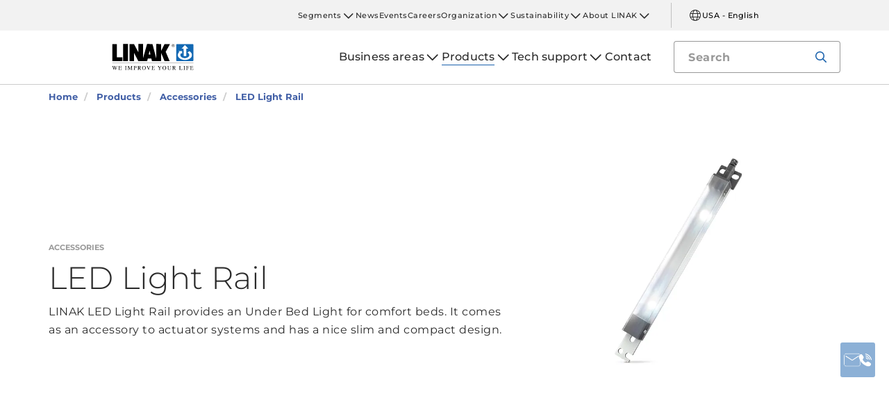

--- FILE ---
content_type: text/html; charset=utf-8
request_url: https://www.linak-us.com/products/accessories/led-light-rail/
body_size: 12493
content:


<!DOCTYPE html PUBLIC "-//W3C//DTD XHTML 1.0 Transitional//EN" "http://www.w3.org/TR/xhtml1/DTD/xhtml1-transitional.dtd">
<html lang="en" xml:lang="en" xmlns="http://www.w3.org/1999/xhtml">
<head>

	

	
<script>
	dataLayer = [{
		'linakSegment': '{00FDA653-E2BD-440B-9FA8-CDA5DC2114A6}',
		'globalPath': '/products/accessories/led-light-rail/'
	}];
	var linakSegment = '{00FDA653-E2BD-440B-9FA8-CDA5DC2114A6}';
	var globalPath = '/products/accessories/led-light-rail/';
</script>

	<!-- Google Tag Manager -->
	<script>
	(function (w, d, s, l, i) {
			w[l] = w[l] || []; w[l].push({
				'gtm.start':
					new Date().getTime(), event: 'gtm.js'
			}); var f = d.getElementsByTagName(s)[0],
				j = d.createElement(s), dl = l != 'dataLayer' ? '&l=' + l : ''; j.async = true; j.src =
					'https://www.googletagmanager.com/gtm.js?id=' + i + dl; f.parentNode.insertBefore(j, f);
		})(window, document, 'script', 'dataLayer', 'GTM-NXZWWHL');</script>
	<!-- End Google Tag Manager -->
		<script>
			function CookiebotCallback_OnAccept() {
				if (Cookiebot.changed) document.location.reload();
			}
		</script>
		<script>
			function CookiebotCallback_OnDecline() {
				if (Cookiebot.changed) document.location.reload();
			}
		</script>

	<meta charset="utf-8" />
	<meta http-equiv="x-ua-compatible" content="ie=edge" />

		<link rel="canonical" href="https://www.linak-us.com/products/accessories/led-light-rail/" />
   



<meta name="robots" content="INDEX, FOLLOW" />

	<title>LED Light Rail: Powerful Under Bed Light for adjustable comfort beds</title>

		<meta name="description" content="LINAK LED Light Rail provides an Under Bed Light for comfort beds. It comes as an accessory to actuator systems and has a nice slim and compact design.">



	<meta name="viewport" content="width=device-width,initial-scale=1, maximum-scale=1, user-scalable=no" />
	<meta name="format-detection" content="telephone=no" />
	<meta name="viewport" content="width=device-width, user-scalable=no" />

	<meta http-equiv="imagetoolbar" content="false" />
	<meta name="SKYPE_TOOLBAR" content="SKYPE_TOOLBAR_PARSER_COMPATIBLE" />

	<meta name="apple-mobile-web-app-capable" content="yes" />
	<meta name="apple-mobile-web-app-status-bar-style" content="black-translucent" />
	<meta name="msapplication-tap-highlight" content="no" />

	

	<script defer="defer" src="https://cdn.linak.com/dist/scripts/vendor.min.js?v=20260129052327"></script>
	<script defer="defer" src="https://cdn.linak.com/dist/scripts/master.min.js?v=20260129052327"></script>


	<link rel="stylesheet" href="https://cdn.linak.com/dist/css/master.min.css?v=20260129052327" />

	<!-- Place favicon.ico in the root directory -->
	<link rel="apple-touch-icon-precomposed" sizes="57x57" href="/dist/images/apple-touch-icon-57x57.png" />
	<link rel="apple-touch-icon-precomposed" sizes="114x114" href="/dist/images/apple-touch-icon-114x114.png" />
	<link rel="apple-touch-icon-precomposed" sizes="72x72" href="/dist/images/apple-touch-icon-72x72.png" />
	<link rel="apple-touch-icon-precomposed" sizes="144x144" href="/dist/images/apple-touch-icon-144x144.png" />
	<link rel="apple-touch-icon-precomposed" sizes="60x60" href="/dist/images/apple-touch-icon-60x60.png" />
	<link rel="apple-touch-icon-precomposed" sizes="120x120" href="/dist/images/apple-touch-icon-120x120.png" />
	<link rel="apple-touch-icon-precomposed" sizes="76x76" href="/dist/images/apple-touch-icon-76x76.png" />
	<link rel="apple-touch-icon-precomposed" sizes="152x152" href="/dist/images/apple-touch-icon-152x152.png" />
	<link rel="icon" type="image/png" href="/dist/images/favicon-196x196.png" sizes="196x196" />
	<link rel="icon" type="image/png" href="/dist/images/favicon-96x96.png" sizes="96x96" />
	<link rel="icon" type="image/png" href="/dist/images/favicon-32x32.png" sizes="32x32" />
	<link rel="icon" type="image/png" href="/dist/images/favicon-16x16.png" sizes="16x16" />
	<link rel="icon" type="image/png" href="/dist/images/favicon-128.png" sizes="128x128" />
	<meta name="application-name" content="/dist/images/&nbsp;" />
	<meta name="msapplication-TileColor" content="/dist/images/#FFFFFF" />
	<meta name="msapplication-TileImage" content="/dist/images/mstile-144x144.png" />
	<meta name="msapplication-square70x70logo" content="/dist/images/mstile-70x70.png" />
	<meta name="msapplication-square150x150logo" content="/dist/images/mstile-150x150.png" />
	<meta name="msapplication-wide310x150logo" content="/dist/images/mstile-310x150.png" />
	<meta name="msapplication-square310x310logo" content="/dist/images/mstile-310x310.png" />



	<!--[if lt IE 9]>
		<script src="https://oss.maxcdn.com/html5shiv/3.7.2/html5shiv.min.js"></script>
		<script src="https://oss.maxcdn.com/respond/1.4.2/respond.min.js"></script>
	<![endif]-->

	


<!-- Test -->

	
	
	<script>
	var linakDictionaries = {
		readmore: {
			readmorebutton: "Read more",
			readlessbutton: "Read less"
		},
		cookiebot: {
			button: "To watch our videos, please accept marketing cookies",
			acceptpreferencescookies: "Please accept preferences cookies to view this content"
		},
		language: {
			currentlanguage: "en"
		}
	};
</script>

</head>
<body id="page-top" data-spy="scroll" data-target="#section-navigation" data-offset="90"  >
<!-- Google Tag Manager (noscript) -->
	<noscript>
		<iframe src="https://www.googletagmanager.com/ns.html?id=GTM-NXZWWHL"
				height="0" width="0" style="display:none;visibility:hidden"></iframe>
	</noscript>
	<!-- End Google Tag Manager (noscript) -->

			<div class="overlay-blur">
				<a class="cfloat" title="Contact us here" href="https://www.linak-us.com/contact/" id="contactFloat">
		<img src="https://cdn.linak.com/dist/images/envelope-phone.png" alt="Contact us here" width="96" height="96"/>
	</a>
<!-- DESKTOP -->
<section class="quicklinks">
	<div class="container">
		<div class="row">
			<div class="col-sm-12">
				
			</div>
		</div>
	</div>
</section>


<header class="header" id="header">
	<div class="container">
		<div class="row">
			<div class="col-sm-12 bottom-bar">
				<figure class="logo" id="logo">
					<a href="/">
						<img src="https://cdn.linak.com/dist/images/linak_logo.svg" alt="LINAK logo with slogan &#39;We Improve Your Life&#39;" title="LINAK logo - We improve your life with electric linear actuators"  width="300" height="111">
					</a>
				</figure>

				<div class="navigation-container search-bar">
					<!-- Desktop Menu -->
					<nav id="desktop-menu" role="navigation">
					</nav>
						<button type="button" class="search-trigger" id="search-trigger">
							<svg class="icon">
								<use xmlns:xlink="http://www.w3.org/1999/xlink" xlink:href="/dist/icons/icons.svg#search"></use>
							</svg>
						</button>
					<!-- Menu Trigger -->
					<button type="button" class="menu-trigger" id="menu-trigger">
						<svg class="icon">
							<use xmlns:xlink="http://www.w3.org/1999/xlink" xlink:href="/dist/icons/icons.svg#bars"></use>
						</svg>
					</button>
				</div>
			</div>
		</div>
	</div>
</header>
	<div class="search-field">
<form action="/api/linak/Header/Search" autocomplete="new-password" method="post">			<span class="input-container">
				<input autocomplete="new-password" class="form-control-input search-tracking" id="search_auto_complete" name="SearchString" placeholder="Search" type="text" value="" />
				<button>
					<svg class="icon">
						<use xmlns:xlink="http://www.w3.org/1999/xlink" xlink:href="/dist/icons/icons.svg#search-light"></use>
					</svg>
				</button>
				<div class="triangle"></div>
				<span class="result-list"></span>
				<span class="no-result-list">
					<div class="col-sm-12">
						<div class="inner">
							<span class="no-result-list-text" data-original="Your search for &#34;{0}&#34; has returned no results - please rephrase">

							</span>
						</div>
					</div>
				</span>
			</span>
</form>	</div>

			

<script type="application/ld+json">
{
  "@context": "https://schema.org",
  "@type": "BreadcrumbList",
  "itemListElement": [{
		 "@type": "ListItem",
		 "position": 1,
		 "item": {
		 "@id": "https://www.linak-us.com/",
		 "name": "Home"
		 }
			 },{
		 "@type": "ListItem",
		 "position": 2,
		 "item": {
		 "@id": "https://www.linak-us.com/products/",
		 "name": "Products"
		 }
			 },{
		 "@type": "ListItem",
		 "position": 3,
		 "item": {
		 "@id": "https://www.linak-us.com/products/accessories/",
		 "name": "Accessories"
		 }
			 },{
		 "@type": "ListItem",
		 "position": 4,
		 "item": {
		 "@id": "https://www.linak-us.com/products/accessories/led-light-rail/",
		 "name": "LED Light Rail"
		 }
	}]
}
</script>
<section class="breadcrumbs">
	<div class="container">
		<div class="row">

			<div class="breadcrumb" id="breadcrumb-short">

				<li class=' inpath'>
					<a href="/">
						<span>Home</span>
					</a>
				</li>
				<li onclick="ShowBreadcrumbs()">
					<a href="#">
						<span>...</span>
					</a>
				</li>
				<li class='active  ' >
					<a href="#"  onclick="ShowBreadcrumbs()">
						<span class="lastItem">LED Light Rail</span>
					</a>
				</li>
			</div>


			<div class="breadcrumb" id="breadcrumb-long">

						<li class=' inpath'>
							<a href="/">
								<span>Home</span>
							</a>
						</li>
						<li class=' inpath'>
							<a href="/products/">
								<span>Products</span>
							</a>
						</li>
						<li class=' inpath'>
							<a href="/products/accessories/">
								<span>Accessories</span>
							</a>
						</li>
						<li onclick="ShowBreadcrumbs()" class='active '>
							<a href="#">
								<span class="lastItem">LED Light Rail</span>
							</a>
						</li>

			</div>
		</div>
	</div>
</section>

<script type="text/javascript">
	var itemCount = 4;
	var windowWidth = window.innerWidth || document.documentElement.clientWidth;
	var breadcrumbLong = document.getElementById("breadcrumb-long");
	var breadcrumbShort = document.getElementById("breadcrumb-short");

	
	// Showing a shothed version of the breadcrumb list on mobile:
	if (windowWidth < 768) {
				
		var truncateElements = document.getElementsByClassName("lastItem");
		var text = truncateElements[0].innerText;
		var truncatedText;
		
		// Truncate text of the last item if the length exceeds 19 characters
		if (text.length > 19) {
				
			truncatedText = text.substring(0, 16) + '...';

			//Short Breadcrumb list
			truncateElements[0].innerText = truncatedText;
			//Long Breadcrumb list
			truncateElements[1].innerText = truncatedText;
						
		}

		//if breadcrumb list counts 4 items or more the shorted breadcrumblist is shown.
		if (itemCount >= 4) {
			
			breadcrumbLong.style.display = "none";
			breadcrumbShort.style.display = "block";

		} else {
			
			breadcrumbShort.style.display = "none";
			breadcrumbLong.style.display = "block";
			
		}
		
	} else {
		
		breadcrumbShort.style.display = "none";
		breadcrumbLong.style.display = "block";
	}

	//Showing the full breadcrumb list on click:
	function ShowBreadcrumbs() {

		//Removing truncation from the last item in the long breadcrumb list
		truncateElements[1].innerText = text;

		breadcrumbShort.style.display = "none";
		breadcrumbLong.style.display = "block";
	}

</script>


<section class="product-page-hero section-padding">
	<div class="container">
		<div class="row flex-center">
			<div class="col-sm-7">
				<div class="content">
					<a href="/products/accessories/"><span class="category">Accessories</span></a>
					<h1 class="headline">
						LED Light Rail
					</h1>
					<p class="teaser">
						LINAK LED Light Rail provides an Under Bed Light for comfort beds. It comes as an accessory to actuator systems and has a nice slim and compact design.
					</p>
					</div>
			</div>
				<div class="col-sm-5">
					
					<div class="product-gallery">
							<img src="https://cdn.linak.com/-/media/images/products/led-light-rail/light-rail-masonry.jpg?bc=white&amp;as=1&amp;h=500&amp;iar=0&amp;w=500&amp;rev=ebc8d13a-3de9-4051-a81b-8646ecea82a1&amp;quality=75&amp;hash=50CD98F4A7AF162B893D9D5D07E39328" class="img-responsive" alt="" width="320" height="320"/>
					</div>
				</div>
		</div>
	</div>
</section>
<section class="tabs tabs-section product-tabs section-padding">
	<div class="container">
		<div class="row">
			<div class="tabs-inner col-xs-12">
				<div class="tabs-desktop">
					<ul class="nav nav-tabs nav-justified responsive-tabs" id="tabs" role="tablist">
							<li role="presentation" class="">
								<a class="product-tab-item"
								   href="#description" aria-controls="description" role="tab" data-toggle="tab">
									Description</a>
							</li>
							<li role="presentation" class="">
								<a class="product-tab-item"
								   href="#datasheet" aria-controls="datasheet" role="tab" data-toggle="tab">
									Data sheet</a>
							</li>
							<li role="presentation" class="">
								<a class="product-tab-item"
								   href="#2d3d" aria-controls="2d3d" role="tab" data-toggle="tab">
									2D / 3D</a>
							</li>
							<li role="presentation" class="">
								<a class="product-tab-item"
								   href="#brochuresmanuals" aria-controls="brochuresmanuals" role="tab" data-toggle="tab">
									Brochures &amp; manuals</a>
							</li>
					</ul>
					<div class="tab-content support">
						<div role="tabpanel" class="tab-pane datasheet" id="description" style="padding: 25px">
	<div class="row">
		<div class="tab-content-description">
					 <div class="col-xs-12">
			<h4>
				LED Light Rail
			</h4>
			<div class="content">
				<p>
					<p>The LED Light Rail is an accessory for the <a href="/products/linear-actuators/la18-ic-advanced/">LA18 IC Advanced</a>&nbsp;and the <a href="/products/dual-actuators/td5-advanced/">TD5 Advanced</a>&nbsp;systems making it possible to add light under your bed design. </p>
<p>The LED Light Rail is a small and compact rail with two white LEDs. The product is intended for fixed mounting below a bed with appropriate cable support. </p>
<p>The LED Light Rail is turned on/off with the Under Bed Light button on the hand control.</p>
				</p>

			</div>
		</div>

		<div class="clearfix"></div>
		<div class="col-xs-12">
								</div>
	</div>
</div>
</div>

<!-- Tab Content - Datasheet -->

<div role="tabpanel" class="tab-pane datasheet product-tab-tab-content" id="datasheet">
	<div class="row">
		<div class="tab-content-description">
					<div class="col-xs-12 brochures-item">
						<div class="col-xs-4 col-sm-3 col-md-2" style="min-height: 150px">
							<figure class="image">
								<a href="http://ipaper.ipapercms.dk/Linak/ENGLISH/DATASHEET/accessoryled-light-raildata-sheeteng/" target="_blank">
									<img src="http://ipaper.ipapercms.dk/Linak/ENGLISH/DATASHEET/accessoryled-light-raildata-sheeteng//Image.ashx?ImageType=Normal" alt="LED Light Rail data sheet" width="100" height="140"/>
								</a>
							</figure>
						</div>
						<div class="col-xs-8 col-sm-6 col-md-7">
							<h5 style="margin-bottom: 12.5px">
								LED Light Rail data sheet
							</h5>
							<p class="description hide-mobile">
								View the data sheet as an online magazine or download the PDF.
							</p>

						</div>
						<div class="col-xs-8 col-sm-3 col-md-3">
							<h5 class="hide-mobile">View</h5>
							<ul class="links">
									<li>
										<a href="http://ipaper.ipapercms.dk/Linak/ENGLISH/DATASHEET/accessoryled-light-raildata-sheeteng/" target="_blank">
											Online Magazine
										</a>
									</li>
																	<li>
										<a href="https://cdn.linak.com/-/media/files/data-sheet-source/en/accessory-led-light-rail-data-sheet-eng.pdf" target="_blank">
											PDF
										</a>
									</li>
							</ul>
						</div>
					</div>
		</div>
	</div>
</div>

<div role="tabpanel" class="tab-pane two-d-three-d-tab product-tab-tab-content" id="2d3d">
	<div class="row">
		<div class="tab-content-description">
			<div class="col-xs-12 col-sm-6 no-padding two-d">
				<div class="col-xs-6 col-sm-4">
					<figure class="image">
						<img src="https://cdn.linak.com/-/media/images/general-thumbnails/basic-2d-drawing-icon.jpg?bc=white&amp;as=1&amp;h=156&amp;iar=0&amp;w=156&amp;rev=d59308f3-fbca-43c0-9f4f-2065b078461a&amp;quality=75&amp;hash=062BE5AA87D5E1EFA1A4220F794E5846" alt="" width="156" height="156"/>
					</figure>
				</div>
				<div class="col-xs-6 col-sm-8">
					<h4>
2D Drawings					</h4>
					<ul class="links">
									<li>
										<a target="_blank"
										   href="https://cdn.linak.com/-/media/files/products/2d-drawings/accessories/led-light-rail/accessory-led-light-rail-2d-drawing-eng.pdf">
											LED Light Rail
										</a>
									</li>

					</ul>
				</div>
			</div>

			<div class="col-xs-12 col-sm-6 no-padding three-d">
				<div class="col-xs-6 col-sm-4">
					<figure class="image">
						<img src="https://cdn.linak.com/-/media/images/general-thumbnails/basic-3d-model-icon.png?bc=white&amp;as=1&amp;h=156&amp;iar=0&amp;w=156&amp;rev=3bc71d9c-f492-4fe2-ae85-06c0c6695bc3&amp;quality=75&amp;hash=A46EC971B0D16F019A675063E1F46DB2" alt="" width="156" height="156"/>
					</figure>
				</div>
				<div class="col-xs-6 col-sm-8">
					<h4>3D Models</h4>

					<ul class="links">
								<li>
									<a target="_blank"
									   href="https://cdn.linak.com/-/media/files/products/3d-models/accessories/led-light-rail/led-light-rail-creo.zip">
										LED Light Rail Creo
									</a>
								</li>
								<li>
									<a target="_blank"
									   href="https://cdn.linak.com/-/media/files/products/3d-models/accessories/led-light-rail/led-light-rail-iges.zip">
										LED Light Rail IGES
									</a>
								</li>
								<li>
									<a target="_blank"
									   href="https://cdn.linak.com/-/media/files/products/3d-models/accessories/led-light-rail/led-light-rail-sat.zip">
										LED Light Rail SAT
									</a>
								</li>
								<li>
									<a target="_blank"
									   href="https://cdn.linak.com/-/media/files/products/3d-models/accessories/led-light-rail/led-light-rail-step.zip">
										LED Light Rail STEP
									</a>
								</li>
					</ul>
				</div>
			</div>
		</div>
	</div>
</div><div role="tabpanel" class="tab-pane brochure-tab product-tab-tab-content" id="brochuresmanuals">
		<div class="brochures">
		<div class="tab-content-litterature">
			<div class="brochures-items">
				<div class="col-xs-12 col-sm-9 col-md-10 col-sm-offset-3 col-md-offset-2">
				</div>

							</div>
		</div>
	</div>
</div>
					</div>
				</div>
			</div>
		</div>
	</div>
</section>
<section class="use-examples-carousel swush-effect section-padding">
	<div class="container">
		<div class="row">
			<p class="application-carousel-header">Related applications </p>
		</div>
		<div class="owl-carousel">
				<div class="item">
					<a href="/business-areas/comfort-furniture/comfort-beds/">
						<figure>
								<img src="https://cdn.linak.com/-/media/images/applications/main/comfort-bed-application.jpg?bc=white&amp;as=1&amp;h=360&amp;iar=0&amp;w=360&amp;rev=6218062e-0293-4bd1-91d5-e3a154b0bbc5&amp;quality=75&amp;hash=C547CC4D16100E13002905BDCFE1AD7A" alt="Comfort beds" width="360" height="360"/>
							<span class="description"><span>Comfort beds</span></span>
						</figure>
					</a>
				</div>
		</div>
	</div>
</section>
				<section class="action-cards section-padding">
		<div class="container">
			<div class="row">
									<div class="col-sm-6  col-md-5 col-md-offset-1 ">
						<div class="contact-widget">
							<p class="action-card-title">Got a question?</p>
							<p>- Our team is ready to assist you with technical information, starting a project and more.</p>
							<a href="/contact/" class="btn btn-tertiary">Contact now</a>
						</div>
					</div>
									<div class="col-sm-6  col-md-5 ">
						<div class="social-media">
							<p class="action-card-title">LINAK socials</p>
							<p>Stay connected with the LINAK community</p>
							<ul class="social-media-list">
									<li>
										<a href="https://www.facebook.com/linakusinc/" target="_blank">
												<svg class="icon">
													<use xmlns:xlink="http://www.w3.org/1999/xlink" xlink:href="/dist/icons/icons.svg#facebook"></use>
												</svg>
										</a>
									</li>
									<li>
										<a href="https://www.linkedin.com/company/linak-u-s--inc-" target="_blank">
												<svg class="icon">
													<use xmlns:xlink="http://www.w3.org/1999/xlink" xlink:href="/dist/icons/icons.svg#linkedin"></use>
												</svg>
										</a>
									</li>
															</ul>
						</div>
					</div>
			</div>
		</div>
	</section>

		</div>
<div class="overlay"></div>

<!-- Phablet Menu -->
<nav id="phablet-menu">
	<div class="menu-header">
		<button type="button" id="close" class="active">
			<svg xmlns="http://www.w3.org/2000/svg" width="16" height="16" fill="currentColor" class="bi bi-x" viewBox="0 0 16 16"><path d="M4.646 4.646a.5.5 0 0 1 .708 0L8 7.293l2.646-2.647a.5.5 0 0 1 .708.708L8.707 8l2.647 2.646a.5.5 0 0 1-.708.708L8 8.707l-2.646 2.647a.5.5 0 0 1-.708-.708L7.293 8 4.646 5.354a.5.5 0 0 1 0-.708z" /></svg>
		</button>
	</div>
	<div id="main-nav">
		

<div class="menu-container">

	<ul id="navigation-list" class="desktop-navigation mega-menu">

			<li class="desktop-navigation-item   has-child taphover">
				<a class="desktop-navigation-link" href="/business-areas/">
					<span>Business areas</span>
				</a>
				<div class="chevron">
					<svg class="hide-mobile">
						<use xmlns:xlink="http://www.w3.org/1999/xlink" xlink:href="/dist/icons/icons.svg#chevron-down"></use>
					</svg>
				</div>
				<button class="subnav-trigger mega-sub-menu-button">
					<svg>
						<use xmlns:xlink="http://www.w3.org/1999/xlink" xlink:href="/dist/icons/icons.svg#chevron-down"></use>
					</svg>
				</button>

						<div class="mega-sub-menu">
							<ul class="mega-sub-menu-list main-business-areas">
									<li class="mega-sub-menu-item"><a class="mega-sub-menu-link" data-englishtext="industry-farming-and-marine" href="/business-areas/#/main-business-area:industry-farming-and-marine">Industry, Farming &amp; Marine</a></li>
									<li class="mega-sub-menu-item"><a class="mega-sub-menu-link" data-englishtext="healthcare" href="/business-areas/#/main-business-area:healthcare">Healthcare</a></li>
									<li class="mega-sub-menu-item"><a class="mega-sub-menu-link" data-englishtext="desks" href="/business-areas/#/main-business-area:desks">Desks</a></li>
									<li class="mega-sub-menu-item"><a class="mega-sub-menu-link" data-englishtext="comfort-furniture" href="/business-areas/#/main-business-area:comfort-furniture">Comfort Furniture</a></li>
							</ul>
						</div>
			</li>
			<li class="desktop-navigation-item  inpath has-child taphover">
				<a class="desktop-navigation-link" href="/products/">
					<span>Products</span>
				</a>
				<div class="chevron">
					<svg class="hide-mobile">
						<use xmlns:xlink="http://www.w3.org/1999/xlink" xlink:href="/dist/icons/icons.svg#chevron-down"></use>
					</svg>
				</div>
				<button class="subnav-trigger mega-sub-menu-button">
					<svg>
						<use xmlns:xlink="http://www.w3.org/1999/xlink" xlink:href="/dist/icons/icons.svg#chevron-down"></use>
					</svg>
				</button>

					<div class="mega-sub-menu">

						<ul class="mega-sub-menu-list">

									<li class="mega-sub-menu-item 
	                                ">
										<a class="mega-sub-menu-link" href="/products/linear-actuators/">Linear actuators</a>
									</li>
									<li class="mega-sub-menu-item 
	                                ">
										<a class="mega-sub-menu-link" href="/products/lifting-columns/">Lifting columns</a>
									</li>
									<li class="mega-sub-menu-item 
	                                ">
										<a class="mega-sub-menu-link" href="/products/dual-actuators/">Dual actuators</a>
									</li>
									<li class="mega-sub-menu-item 
	                                ">
										<a class="mega-sub-menu-link" href="/products/control-boxes/">Control boxes</a>
									</li>
									<li class="mega-sub-menu-item 
	                                ">
										<a class="mega-sub-menu-link" href="/products/controls/">Controls</a>
									</li>
									<li class="mega-sub-menu-item 
	                                inpath">
										<a class="mega-sub-menu-link" href="/products/accessories/">Accessories</a>
									</li>
									<li class="mega-sub-menu-item 
	                                ">
										<a class="mega-sub-menu-link" href="/products/digital-solutions/">Digital solutions</a>
									</li>
									<li class="mega-sub-menu-item 
	                                ">
										<a class="mega-sub-menu-link" href="/products/desk-frames/">Desk Frames</a>
									</li>

						</ul>
							<ul class="mega-sub-menu-list mega-sub-menu-list-extra">
									<li class="hide-mobile"><a class="btn btn-outlined" href="/products/product-selector-industry/">Product Selector - Industry</a></li>
									<li class="hide-desktop mega-sub-menu-item 
	                                ">
										<a class="mega-sub-menu-link" href="/products/product-selector-industry/">Product Selector - Industry</a>
									</li>
									<li class="hide-mobile"><a class="btn btn-outlined" href="/products/data-sheet-config/">Data sheet config</a></li>
									<li class="hide-desktop mega-sub-menu-item 
	                                ">
										<a class="mega-sub-menu-link" href="/products/data-sheet-config/">Data sheet config</a>
									</li>
							</ul>

					</div>
			</li>
			<li class="desktop-navigation-item   has-child taphover">
				<a class="desktop-navigation-link" href="/tech-support/">
					<span>Tech support</span>
				</a>
				<div class="chevron">
					<svg class="hide-mobile">
						<use xmlns:xlink="http://www.w3.org/1999/xlink" xlink:href="/dist/icons/icons.svg#chevron-down"></use>
					</svg>
				</div>
				<button class="subnav-trigger mega-sub-menu-button">
					<svg>
						<use xmlns:xlink="http://www.w3.org/1999/xlink" xlink:href="/dist/icons/icons.svg#chevron-down"></use>
					</svg>
				</button>

					<div class="mega-sub-menu">

						<ul class="mega-sub-menu-list">

								<li class="mega-sub-menu-item 
	                                ">
									<a class="mega-sub-menu-link" href="/tech-support/frequently-asked-questions/">Frequently asked questions</a>
								</li>
								<li class="mega-sub-menu-item 
	                                ">
									<a class="mega-sub-menu-link" href="/tech-support/spare-parts-and-tech-support/">Spare parts and tech support</a>
								</li>
						</ul>
					</div>
			</li>
			<li class="desktop-navigation-item   ">
				<a class="desktop-navigation-link" href="/contact/">
					<span>Contact</span>
				</a>
				<div class="chevron">
					<svg class="hide-mobile">
						<use xmlns:xlink="http://www.w3.org/1999/xlink" xlink:href="/dist/icons/icons.svg#chevron-down"></use>
					</svg>
				</div>
				<button class="subnav-trigger mega-sub-menu-button">
					<svg>
						<use xmlns:xlink="http://www.w3.org/1999/xlink" xlink:href="/dist/icons/icons.svg#chevron-down"></use>
					</svg>
				</button>

					<div class="mega-sub-menu">

						<ul class="mega-sub-menu-list">

						</ul>
					</div>
			</li>

	</ul>
</div>
	</div>

	<!-- Quick Links -->
	<!-- Quick Links -->
<nav id="nav-quicklinks" class="nav-quicklinks" role="navigation">
	<div id="navigation-list">
		
		<ul class="quicklinks-mobile">

					<li class="has-child ">
						<a href="/segments/" class="nav-link">
							Segments
						</a>
						<button class="subnav-trigger mega-sub-menu-button">
							<svg>
								<use xmlns:xlink="http://www.w3.org/1999/xlink" xlink:href="/dist/icons/icons.svg#chevron-down"></use>
							</svg>
						</button>
						<div class="mega-sub-menu">
							<ul class="sub-nav">
									<li class="has-child">
										<a href="/segments/medline-careline/" class="nav-link">MEDLINE CARELINE</a>
											<button class="subnav-trigger">
												<svg>
													<use xmlns:xlink="http://www.w3.org/1999/xlink" xlink:href="/dist/icons/icons.svg#arrow"></use>
												</svg>
											</button>
											<div class="menu-sub-nav">
												<div class="menu-sub-nav-header">
													<button class="subnav-trigger">
														<svg xmlns="http://www.w3.org/2000/svg" width="16" height="16" fill="currentColor" class="bi bi-arrow-left-short" viewBox="0 0 16 16"><path fill-rule="evenodd" d="M12 8a.5.5 0 0 1-.5.5H5.707l2.147 2.146a.5.5 0 0 1-.708.708l-3-3a.5.5 0 0 1 0-.708l3-3a.5.5 0 1 1 .708.708L5.707 7.5H11.5a.5.5 0 0 1 .5.5z" /></svg>
														<span>Main menu</span>
													</button>
													<button type="button" id="close">
														<svg xmlns="http://www.w3.org/2000/svg" width="16" height="16" fill="currentColor" class="bi bi-x" viewBox="0 0 16 16"><path d="M4.646 4.646a.5.5 0 0 1 .708 0L8 7.293l2.646-2.647a.5.5 0 0 1 .708.708L8.707 8l2.647 2.646a.5.5 0 0 1-.708.708L8 8.707l-2.646 2.647a.5.5 0 0 1-.708-.708L7.293 8 4.646 5.354a.5.5 0 0 1 0-.708z" /></svg>
													</button>
												</div>
												<p class="mobile-nav-header">MEDLINE CARELINE</p>
												<ul class="sub-sub-nav">
														<li>
															<a href="/segments/medline-careline/case-stories/" class="nav-link">Case stories</a>
														</li>
														<li>
															<a href="/segments/medline-careline/tech-and-trends/" class="nav-link">Tech and trends</a>
														</li>
														<li>
															<a href="/segments/medline-careline/lift-solutions/" class="nav-link">LIFT solutions</a>
														</li>
														<li>
															<a href="/segments/medline-careline/oneconnect/" class="nav-link">OneConnect™</a>
														</li>
														<li>
															<a href="/segments/medline-careline/lci/" class="nav-link">LCi</a>
														</li>
														<li>
															<a href="/segments/medline-careline/weassistcom/" class="nav-link">WeAssist™.com</a>
														</li>
												</ul>
											</div>
									</li>
									<li class="has-child">
										<a href="/segments/deskline/" class="nav-link">DESKLINE</a>
											<button class="subnav-trigger">
												<svg>
													<use xmlns:xlink="http://www.w3.org/1999/xlink" xlink:href="/dist/icons/icons.svg#arrow"></use>
												</svg>
											</button>
											<div class="menu-sub-nav">
												<div class="menu-sub-nav-header">
													<button class="subnav-trigger">
														<svg xmlns="http://www.w3.org/2000/svg" width="16" height="16" fill="currentColor" class="bi bi-arrow-left-short" viewBox="0 0 16 16"><path fill-rule="evenodd" d="M12 8a.5.5 0 0 1-.5.5H5.707l2.147 2.146a.5.5 0 0 1-.708.708l-3-3a.5.5 0 0 1 0-.708l3-3a.5.5 0 1 1 .708.708L5.707 7.5H11.5a.5.5 0 0 1 .5.5z" /></svg>
														<span>Main menu</span>
													</button>
													<button type="button" id="close">
														<svg xmlns="http://www.w3.org/2000/svg" width="16" height="16" fill="currentColor" class="bi bi-x" viewBox="0 0 16 16"><path d="M4.646 4.646a.5.5 0 0 1 .708 0L8 7.293l2.646-2.647a.5.5 0 0 1 .708.708L8.707 8l2.647 2.646a.5.5 0 0 1-.708.708L8 8.707l-2.646 2.647a.5.5 0 0 1-.708-.708L7.293 8 4.646 5.354a.5.5 0 0 1 0-.708z" /></svg>
													</button>
												</div>
												<p class="mobile-nav-header">DESKLINE</p>
												<ul class="sub-sub-nav">
														<li>
															<a href="/segments/deskline/case-stories/" class="nav-link">Case stories</a>
														</li>
														<li>
															<a href="/segments/deskline/systems/" class="nav-link">Systems</a>
														</li>
														<li>
															<a href="/segments/deskline/tech-and-trends/" class="nav-link">Tech and trends</a>
														</li>
														<li>
															<a href="/segments/deskline/start/" class="nav-link">Start</a>
														</li>
														<li>
															<a href="/segments/deskline/dl-plushigh-speed/" class="nav-link">DL PLUS™ High-speed</a>
														</li>
												</ul>
											</div>
									</li>
									<li class="has-child">
										<a href="/segments/techline/" class="nav-link">TECHLINE</a>
											<button class="subnav-trigger">
												<svg>
													<use xmlns:xlink="http://www.w3.org/1999/xlink" xlink:href="/dist/icons/icons.svg#arrow"></use>
												</svg>
											</button>
											<div class="menu-sub-nav">
												<div class="menu-sub-nav-header">
													<button class="subnav-trigger">
														<svg xmlns="http://www.w3.org/2000/svg" width="16" height="16" fill="currentColor" class="bi bi-arrow-left-short" viewBox="0 0 16 16"><path fill-rule="evenodd" d="M12 8a.5.5 0 0 1-.5.5H5.707l2.147 2.146a.5.5 0 0 1-.708.708l-3-3a.5.5 0 0 1 0-.708l3-3a.5.5 0 1 1 .708.708L5.707 7.5H11.5a.5.5 0 0 1 .5.5z" /></svg>
														<span>Main menu</span>
													</button>
													<button type="button" id="close">
														<svg xmlns="http://www.w3.org/2000/svg" width="16" height="16" fill="currentColor" class="bi bi-x" viewBox="0 0 16 16"><path d="M4.646 4.646a.5.5 0 0 1 .708 0L8 7.293l2.646-2.647a.5.5 0 0 1 .708.708L8.707 8l2.647 2.646a.5.5 0 0 1-.708.708L8 8.707l-2.646 2.647a.5.5 0 0 1-.708-.708L7.293 8 4.646 5.354a.5.5 0 0 1 0-.708z" /></svg>
													</button>
												</div>
												<p class="mobile-nav-header">TECHLINE</p>
												<ul class="sub-sub-nav">
														<li>
															<a href="/segments/techline/case-stories/" class="nav-link">Case stories</a>
														</li>
														<li>
															<a href="/segments/techline/actuator-academyindustrial-actuators/" class="nav-link">Actuator Academy™ - industrial actuators</a>
														</li>
														<li>
															<a href="/segments/techline/ic-integrated-controller/" class="nav-link">IC Integrated Controller™</a>
														</li>
														<li>
															<a href="/segments/techline/tech-and-trends/" class="nav-link">Tech and trends</a>
														</li>
														<li>
															<a href="/segments/techline/third-party-products/" class="nav-link">Third-party products</a>
														</li>
												</ul>
											</div>
									</li>
									<li class="has-child">
										<a href="/segments/homeline/" class="nav-link">HOMELINE</a>
											<button class="subnav-trigger">
												<svg>
													<use xmlns:xlink="http://www.w3.org/1999/xlink" xlink:href="/dist/icons/icons.svg#arrow"></use>
												</svg>
											</button>
											<div class="menu-sub-nav">
												<div class="menu-sub-nav-header">
													<button class="subnav-trigger">
														<svg xmlns="http://www.w3.org/2000/svg" width="16" height="16" fill="currentColor" class="bi bi-arrow-left-short" viewBox="0 0 16 16"><path fill-rule="evenodd" d="M12 8a.5.5 0 0 1-.5.5H5.707l2.147 2.146a.5.5 0 0 1-.708.708l-3-3a.5.5 0 0 1 0-.708l3-3a.5.5 0 1 1 .708.708L5.707 7.5H11.5a.5.5 0 0 1 .5.5z" /></svg>
														<span>Main menu</span>
													</button>
													<button type="button" id="close">
														<svg xmlns="http://www.w3.org/2000/svg" width="16" height="16" fill="currentColor" class="bi bi-x" viewBox="0 0 16 16"><path d="M4.646 4.646a.5.5 0 0 1 .708 0L8 7.293l2.646-2.647a.5.5 0 0 1 .708.708L8.707 8l2.647 2.646a.5.5 0 0 1-.708.708L8 8.707l-2.646 2.647a.5.5 0 0 1-.708-.708L7.293 8 4.646 5.354a.5.5 0 0 1 0-.708z" /></svg>
													</button>
												</div>
												<p class="mobile-nav-header">HOMELINE</p>
												<ul class="sub-sub-nav">
														<li>
															<a href="/segments/homeline/case-stories/" class="nav-link">Case Stories</a>
														</li>
														<li>
															<a href="/segments/homeline/systems/" class="nav-link">Systems</a>
														</li>
														<li>
															<a href="/segments/homeline/tech-trends/" class="nav-link">Tech &amp; trends</a>
														</li>
														<li>
															<a href="/segments/homeline/designed-with-you-in-mind/" class="nav-link">Designed with you in mind</a>
														</li>
														<li>
															<a href="/segments/homeline/customise-controls/" class="nav-link">Customise controls</a>
														</li>
												</ul>
											</div>
									</li>
							</ul>
						</div>
					</li>
					<li>
						<a href="/news/" class="nav-link">News</a>
					</li>
					<li>
						<a href="/events/" class="nav-link">Events</a>
					</li>
					<li>
						<a href="/careers/" class="nav-link">Careers</a>
					</li>
					<li class="has-child ">
						<a href="/organization/" class="nav-link">
							Organization
						</a>
						<button class="subnav-trigger mega-sub-menu-button">
							<svg>
								<use xmlns:xlink="http://www.w3.org/1999/xlink" xlink:href="/dist/icons/icons.svg#chevron-down"></use>
							</svg>
						</button>
						<div class="mega-sub-menu">
							<ul class="sub-nav">
									<li class="">
										<a href="/organization/corporate-management/" class="nav-link">Corporate management</a>
									</li>
									<li class="">
										<a href="/organization/hr-and-it-management/" class="nav-link">HR and IT management</a>
									</li>
									<li class="">
										<a href="/organization/linak-international/" class="nav-link">LINAK International</a>
									</li>
									<li class="">
										<a href="/organization/factories/" class="nav-link">Factories</a>
									</li>
									<li class="">
										<a href="/organization/subsidiariessales-offices-and-distributors/" class="nav-link">Subsidiaries, sales offices and distributors</a>
									</li>
									<li class="has-child">
										<a href="/organization/supplier-information/" class="nav-link">Supplier information</a>
											<button class="subnav-trigger">
												<svg>
													<use xmlns:xlink="http://www.w3.org/1999/xlink" xlink:href="/dist/icons/icons.svg#arrow"></use>
												</svg>
											</button>
											<div class="menu-sub-nav">
												<div class="menu-sub-nav-header">
													<button class="subnav-trigger">
														<svg xmlns="http://www.w3.org/2000/svg" width="16" height="16" fill="currentColor" class="bi bi-arrow-left-short" viewBox="0 0 16 16"><path fill-rule="evenodd" d="M12 8a.5.5 0 0 1-.5.5H5.707l2.147 2.146a.5.5 0 0 1-.708.708l-3-3a.5.5 0 0 1 0-.708l3-3a.5.5 0 1 1 .708.708L5.707 7.5H11.5a.5.5 0 0 1 .5.5z" /></svg>
														<span>Main menu</span>
													</button>
													<button type="button" id="close">
														<svg xmlns="http://www.w3.org/2000/svg" width="16" height="16" fill="currentColor" class="bi bi-x" viewBox="0 0 16 16"><path d="M4.646 4.646a.5.5 0 0 1 .708 0L8 7.293l2.646-2.647a.5.5 0 0 1 .708.708L8.707 8l2.647 2.646a.5.5 0 0 1-.708.708L8 8.707l-2.646 2.647a.5.5 0 0 1-.708-.708L7.293 8 4.646 5.354a.5.5 0 0 1 0-.708z" /></svg>
													</button>
												</div>
												<p class="mobile-nav-header">Supplier information</p>
												<ul class="sub-sub-nav">
														<li>
															<a href="/organization/supplier-information/supplier-quality-expectations/" class="nav-link">Supplier quality expectations</a>
														</li>
														<li>
															<a href="/sustainability/code-of-conduct/" class="nav-link">Code of conduct</a>
														</li>
														<li>
															<a href="/organization/supplier-information/product-certificates-and-declarations/" class="nav-link">Product certificates and declarations</a>
														</li>
												</ul>
											</div>
									</li>
							</ul>
						</div>
					</li>
					<li class="has-child ">
						<a href="/sustainability/" class="nav-link">
							Sustainability
						</a>
						<button class="subnav-trigger mega-sub-menu-button">
							<svg>
								<use xmlns:xlink="http://www.w3.org/1999/xlink" xlink:href="/dist/icons/icons.svg#chevron-down"></use>
							</svg>
						</button>
						<div class="mega-sub-menu">
							<ul class="sub-nav">
									<li class="">
										<a href="/sustainability/environmental/" class="nav-link">Environmental</a>
									</li>
									<li class="">
										<a href="/sustainability/social/" class="nav-link">Social</a>
									</li>
									<li class="">
										<a href="/sustainability/governance/" class="nav-link">Governance</a>
									</li>
									<li class="">
										<a href="/sustainability/esg-report/" class="nav-link">ESG Report</a>
									</li>
									<li class="">
										<a href="/sustainability/declarations/" class="nav-link">Declarations</a>
									</li>
									<li class="">
										<a href="/sustainability/certifications/" class="nav-link">Certifications</a>
									</li>
							</ul>
						</div>
					</li>
					<li class="has-child ">
						<a href="/about-linak/" class="nav-link">
							About LINAK
						</a>
						<button class="subnav-trigger mega-sub-menu-button">
							<svg>
								<use xmlns:xlink="http://www.w3.org/1999/xlink" xlink:href="/dist/icons/icons.svg#chevron-down"></use>
							</svg>
						</button>
						<div class="mega-sub-menu">
							<ul class="sub-nav">
									<li class="">
										<a href="/about-linak/we-improve-your-life/" class="nav-link">We Improve Your Life</a>
									</li>
									<li class="">
										<a href="/about-linak/quality/" class="nav-link">Quality</a>
									</li>
									<li class="">
										<a href="/about-linak/innovation/" class="nav-link">Innovation</a>
									</li>
									<li class="">
										<a href="/about-linak/responsibility/" class="nav-link">Responsibility</a>
									</li>
									<li class="">
										<a href="/about-linak/local-global/" class="nav-link">Local &amp; Global</a>
									</li>
									<li class="">
										<a href="/about-linak/mission-and-vision/" class="nav-link">Mission And Vision</a>
									</li>
									<li class="">
										<a href="/about-linak/history/" class="nav-link">History</a>
									</li>
							</ul>
						</div>
					</li>
		</ul>
		<ul class="quicklinks-desktop">
					<li class="taphover dropdown  ">
						<a href="/segments/" class="quick-menu-dropdown">
							<span class="link-span" property="name">Segments</span>
						</a>
						
						<div class="chevron">
							<svg>
								<use xmlns:xlink="http://www.w3.org/1999/xlink" xlink:href="/dist/icons/icons.svg#chevron-down"></use>
							</svg>
						</div>
						<ul class="dropdown-menu">
								<li class="taphover dropdown  ">
									<a href="/segments/medline-careline/">
										<span class="link-span" property="name">MEDLINE CARELINE</span>
										<span class="caret"></span>
									</a>
										<ul class="dropdown-menu">
												<li class="">
													<a href="/segments/medline-careline/case-stories/" class="nav-link">
														<span>Case stories</span>
													</a>
												</li>
												<li class="">
													<a href="/segments/medline-careline/tech-and-trends/" class="nav-link">
														<span>Tech and trends</span>
													</a>
												</li>
												<li class="">
													<a href="/segments/medline-careline/lift-solutions/" class="nav-link">
														<span>LIFT solutions</span>
													</a>
												</li>
												<li class="">
													<a href="/segments/medline-careline/oneconnect/" class="nav-link">
														<span>OneConnect™</span>
													</a>
												</li>
												<li class="">
													<a href="/segments/medline-careline/lci/" class="nav-link">
														<span>LCi</span>
													</a>
												</li>
												<li class="">
													<a href="/segments/medline-careline/weassistcom/" class="nav-link">
														<span>WeAssist™.com</span>
													</a>
												</li>
										</ul>
								</li>
								<li class="taphover dropdown  ">
									<a href="/segments/deskline/">
										<span class="link-span" property="name">DESKLINE</span>
										<span class="caret"></span>
									</a>
										<ul class="dropdown-menu">
												<li class="">
													<a href="/segments/deskline/case-stories/" class="nav-link">
														<span>Case stories</span>
													</a>
												</li>
												<li class="">
													<a href="/segments/deskline/systems/" class="nav-link">
														<span>Systems</span>
													</a>
												</li>
												<li class="">
													<a href="/segments/deskline/tech-and-trends/" class="nav-link">
														<span>Tech and trends</span>
													</a>
												</li>
												<li class="">
													<a href="/segments/deskline/start/" class="nav-link">
														<span>Start</span>
													</a>
												</li>
												<li class="">
													<a href="/segments/deskline/dl-plushigh-speed/" class="nav-link">
														<span>DL PLUS™ High-speed</span>
													</a>
												</li>
										</ul>
								</li>
								<li class="taphover dropdown  ">
									<a href="/segments/techline/">
										<span class="link-span" property="name">TECHLINE</span>
										<span class="caret"></span>
									</a>
										<ul class="dropdown-menu">
												<li class="">
													<a href="/segments/techline/case-stories/" class="nav-link">
														<span>Case stories</span>
													</a>
												</li>
												<li class="">
													<a href="/segments/techline/actuator-academyindustrial-actuators/" class="nav-link">
														<span>Actuator Academy™ - industrial actuators</span>
													</a>
												</li>
												<li class="">
													<a href="/segments/techline/ic-integrated-controller/" class="nav-link">
														<span>IC Integrated Controller™</span>
													</a>
												</li>
												<li class="">
													<a href="/segments/techline/tech-and-trends/" class="nav-link">
														<span>Tech and trends</span>
													</a>
												</li>
												<li class="">
													<a href="/segments/techline/third-party-products/" class="nav-link">
														<span>Third-party products</span>
													</a>
												</li>
										</ul>
								</li>
								<li class="taphover dropdown  ">
									<a href="/segments/homeline/">
										<span class="link-span" property="name">HOMELINE</span>
										<span class="caret"></span>
									</a>
										<ul class="dropdown-menu">
												<li class="">
													<a href="/segments/homeline/case-stories/" class="nav-link">
														<span>Case Stories</span>
													</a>
												</li>
												<li class="">
													<a href="/segments/homeline/systems/" class="nav-link">
														<span>Systems</span>
													</a>
												</li>
												<li class="">
													<a href="/segments/homeline/tech-trends/" class="nav-link">
														<span>Tech &amp; trends</span>
													</a>
												</li>
												<li class="">
													<a href="/segments/homeline/designed-with-you-in-mind/" class="nav-link">
														<span>Designed with you in mind</span>
													</a>
												</li>
												<li class="">
													<a href="/segments/homeline/customise-controls/" class="nav-link">
														<span>Customise controls</span>
													</a>
												</li>
										</ul>
								</li>
						</ul>
					</li>
					<li class=" ">
						<a href="/news/" class="nav-link">News</a>
					</li>
					<li class=" ">
						<a href="/events/" class="nav-link">Events</a>
					</li>
					<li class=" ">
						<a href="/careers/" class="nav-link">Careers</a>
					</li>
					<li class="taphover dropdown  ">
						<a href="/organization/" class="quick-menu-dropdown">
							<span class="link-span" property="name">Organization</span>
						</a>
						
						<div class="chevron">
							<svg>
								<use xmlns:xlink="http://www.w3.org/1999/xlink" xlink:href="/dist/icons/icons.svg#chevron-down"></use>
							</svg>
						</div>
						<ul class="dropdown-menu">
								<li class="taphover   ">
									<a href="/organization/corporate-management/">
										<span class="link-span" property="name">Corporate management</span>
										<span class="caret"></span>
									</a>
										<ul class="dropdown-menu">
										</ul>
								</li>
								<li class="taphover   ">
									<a href="/organization/hr-and-it-management/">
										<span class="link-span" property="name">HR and IT management</span>
										<span class="caret"></span>
									</a>
										<ul class="dropdown-menu">
										</ul>
								</li>
								<li class="taphover   ">
									<a href="/organization/linak-international/">
										<span class="link-span" property="name">LINAK International</span>
										<span class="caret"></span>
									</a>
										<ul class="dropdown-menu">
										</ul>
								</li>
								<li class="taphover   ">
									<a href="/organization/factories/">
										<span class="link-span" property="name">Factories</span>
										<span class="caret"></span>
									</a>
										<ul class="dropdown-menu">
										</ul>
								</li>
								<li class="taphover   ">
									<a href="/organization/subsidiariessales-offices-and-distributors/">
										<span class="link-span" property="name">Subsidiaries, sales offices and distributors</span>
										<span class="caret"></span>
									</a>
										<ul class="dropdown-menu">
										</ul>
								</li>
								<li class="taphover dropdown  ">
									<a href="/organization/supplier-information/">
										<span class="link-span" property="name">Supplier information</span>
										<span class="caret"></span>
									</a>
										<ul class="dropdown-menu">
												<li class="">
													<a href="/organization/supplier-information/supplier-quality-expectations/" class="nav-link">
														<span>Supplier quality expectations</span>
													</a>
												</li>
												<li class="">
													<a href="/sustainability/code-of-conduct/" class="nav-link">
														<span>Code of conduct</span>
													</a>
												</li>
												<li class="">
													<a href="/organization/supplier-information/product-certificates-and-declarations/" class="nav-link">
														<span>Product certificates and declarations</span>
													</a>
												</li>
										</ul>
								</li>
						</ul>
					</li>
					<li class="taphover dropdown  ">
						<a href="/sustainability/" class="quick-menu-dropdown">
							<span class="link-span" property="name">Sustainability</span>
						</a>
						
						<div class="chevron">
							<svg>
								<use xmlns:xlink="http://www.w3.org/1999/xlink" xlink:href="/dist/icons/icons.svg#chevron-down"></use>
							</svg>
						</div>
						<ul class="dropdown-menu">
								<li class="taphover   ">
									<a href="/sustainability/environmental/">
										<span class="link-span" property="name">Environmental</span>
										<span class="caret"></span>
									</a>
										<ul class="dropdown-menu">
										</ul>
								</li>
								<li class="taphover   ">
									<a href="/sustainability/social/">
										<span class="link-span" property="name">Social</span>
										<span class="caret"></span>
									</a>
								</li>
								<li class="taphover   ">
									<a href="/sustainability/governance/">
										<span class="link-span" property="name">Governance</span>
										<span class="caret"></span>
									</a>
										<ul class="dropdown-menu">
										</ul>
								</li>
								<li class="taphover   ">
									<a href="/sustainability/esg-report/">
										<span class="link-span" property="name">ESG Report</span>
										<span class="caret"></span>
									</a>
										<ul class="dropdown-menu">
										</ul>
								</li>
								<li class="taphover   ">
									<a href="/sustainability/declarations/">
										<span class="link-span" property="name">Declarations</span>
										<span class="caret"></span>
									</a>
										<ul class="dropdown-menu">
										</ul>
								</li>
								<li class="taphover   ">
									<a href="/sustainability/certifications/">
										<span class="link-span" property="name">Certifications</span>
										<span class="caret"></span>
									</a>
										<ul class="dropdown-menu">
										</ul>
								</li>
						</ul>
					</li>
					<li class="taphover dropdown  ">
						<a href="/about-linak/" class="quick-menu-dropdown">
							<span class="link-span" property="name">About LINAK</span>
						</a>
						
						<div class="chevron">
							<svg>
								<use xmlns:xlink="http://www.w3.org/1999/xlink" xlink:href="/dist/icons/icons.svg#chevron-down"></use>
							</svg>
						</div>
						<ul class="dropdown-menu">
								<li class="taphover   ">
									<a href="/about-linak/we-improve-your-life/">
										<span class="link-span" property="name">We Improve Your Life</span>
										<span class="caret"></span>
									</a>
								</li>
								<li class="taphover   ">
									<a href="/about-linak/quality/">
										<span class="link-span" property="name">Quality</span>
										<span class="caret"></span>
									</a>
								</li>
								<li class="taphover   ">
									<a href="/about-linak/innovation/">
										<span class="link-span" property="name">Innovation</span>
										<span class="caret"></span>
									</a>
								</li>
								<li class="taphover   ">
									<a href="/about-linak/responsibility/">
										<span class="link-span" property="name">Responsibility</span>
										<span class="caret"></span>
									</a>
								</li>
								<li class="taphover   ">
									<a href="/about-linak/local-global/">
										<span class="link-span" property="name">Local &amp; Global</span>
										<span class="caret"></span>
									</a>
								</li>
								<li class="taphover   ">
									<a href="/about-linak/mission-and-vision/">
										<span class="link-span" property="name">Mission And Vision</span>
										<span class="caret"></span>
									</a>
										<ul class="dropdown-menu">
										</ul>
								</li>
								<li class="taphover   ">
									<a href="/about-linak/history/">
										<span class="link-span" property="name">History</span>
										<span class="caret"></span>
									</a>
										<ul class="dropdown-menu">
										</ul>
								</li>
						</ul>
					</li>
		</ul>
			<li class="language-selector hide-mobile">
				<button class="dropdown-toggle" type="button" id="languageSelectorButton" data-toggle="dropdown">
					<svg>
						<use xmlns:xlink="http://www.w3.org/1999/xlink" xlink:href="/dist/icons/icons.svg#globe"></use>
					</svg>
					<div class="current-domain">
						USA - English
					</div>
				</button>
				<ul class="dropdown-menu">
					<li class="navigation-item">
						<a href="https://www.linak.com" class="navigation-link ">
							Corporate website - English
						</a>
					</li>
						<li class="navigation-item">
							<a class="navigation-link subnav-trigger">Asia Pacific</a>
							<button class="subnav-trigger">
								<svg>
									<use xmlns:xlink="http://www.w3.org/1999/xlink" xlink:href="/dist/icons/icons.svg#chevron-down"></use>
								</svg>
							</button>

							<ul class="sub-menu sub-menu-asia">
										<li>
											<a href="https://www.linak.com.au" class="nav-link ">
												<span class="language-selector-domain">
													Australia – New Zealand
												</span>
												<span class="language-selector-language">
													English
												</span>
											</a>
										</li>
										<li>
											<a href="https://www.linak.in" class="nav-link ">
												<span class="language-selector-domain">
													India
												</span>
												<span class="language-selector-language">
													English
												</span>
											</a>
										</li>
										<li>
											<a href="https://www.linak.my" class="nav-link ">
												<span class="language-selector-domain">
													Malaysia
												</span>
												<span class="language-selector-language">
													Melayu
												</span>
											</a>
										</li>
										<li>
											<a href="https://www.linak.co.th" class="nav-link ">
												<span class="language-selector-domain">
													ประเทศไทย
												</span>
												<span class="language-selector-language">
													ไทย
												</span>
											</a>
										</li>
										<li>
											<a href="https://www.linak.kr" class="nav-link ">
												<span class="language-selector-domain">
													대한민국
												</span>
												<span class="language-selector-language">
													한국어
												</span>
											</a>
										</li>
										<li>
											<a href="https://www.linak.cn" class="nav-link ">
												<span class="language-selector-domain">
													中国大陆
												</span>
												<span class="language-selector-language">
													简体中文
												</span>
											</a>
										</li>
										<li>
											<a href="https://www.linak.tw" class="nav-link ">
												<span class="language-selector-domain">
													中國台灣
												</span>
												<span class="language-selector-language">
													繁體中文
												</span>
											</a>
										</li>
										<li>
											<a href="https://www.linak.jp" class="nav-link ">
												<span class="language-selector-domain">
													日本
												</span>
												<span class="language-selector-language">
													日本語
												</span>
											</a>
										</li>
							</ul>
						</li>
						<li class="navigation-item">
							<a class="navigation-link subnav-trigger">Europe</a>
							<button class="subnav-trigger">
								<svg>
									<use xmlns:xlink="http://www.w3.org/1999/xlink" xlink:href="/dist/icons/icons.svg#chevron-down"></use>
								</svg>
							</button>

							<ul class="sub-menu sub-menu-europe">
										<li>
											<a href="https://www.linak.be" class="nav-link ">
												<span class="language-selector-domain">
													Belgi&#235;
												</span>
												<span class="language-selector-language">
													Nederlands
												</span>
											</a>
										</li>
										<li>
											<a href="https://www.fr.linak.be" class="nav-link ">
												<span class="language-selector-domain">
													Belgique
												</span>
												<span class="language-selector-language">
													Fran&#231;ais
												</span>
											</a>
										</li>
										<li>
											<a href="https://www.linak.cz" class="nav-link ">
												<span class="language-selector-domain">
													Česko
												</span>
												<span class="language-selector-language">
													Čeština
												</span>
											</a>
										</li>
										<li>
											<a href="https://www.linak.dk" class="nav-link ">
												<span class="language-selector-domain">
													Danmark
												</span>
												<span class="language-selector-language">
													Dansk
												</span>
											</a>
										</li>
										<li>
											<a href="https://www.linak.de" class="nav-link ">
												<span class="language-selector-domain">
													Deutschland
												</span>
												<span class="language-selector-language">
													Deutsch
												</span>
											</a>
										</li>
										<li>
											<a href="https://www.linak.ee" class="nav-link ">
												<span class="language-selector-domain">
													Eesti
												</span>
												<span class="language-selector-language">
													Eesti keel
												</span>
											</a>
										</li>
										<li>
											<a href="https://www.linak.es" class="nav-link ">
												<span class="language-selector-domain">
													Espa&#241;a
												</span>
												<span class="language-selector-language">
													Espa&#241;ol
												</span>
											</a>
										</li>
										<li>
											<a href="https://www.linak.fr" class="nav-link ">
												<span class="language-selector-domain">
													France
												</span>
												<span class="language-selector-language">
													Fran&#231;ais
												</span>
											</a>
										</li>
										<li>
											<a href="https://www.linak.it" class="nav-link ">
												<span class="language-selector-domain">
													Italia
												</span>
												<span class="language-selector-language">
													Italiano
												</span>
											</a>
										</li>
										<li>
											<a href="https://www.linak.lv" class="nav-link ">
												<span class="language-selector-domain">
													Latvija
												</span>
												<span class="language-selector-language">
													Latviski
												</span>
											</a>
										</li>
										<li>
											<a href="https://www.linak.lt" class="nav-link ">
												<span class="language-selector-domain">
													Lietuva
												</span>
												<span class="language-selector-language">
													Lietuvių
												</span>
											</a>
										</li>
										<li>
											<a href="https://www.linak.hu" class="nav-link ">
												<span class="language-selector-domain">
													Magyarorsz&#225;g
												</span>
												<span class="language-selector-language">
													Magyar
												</span>
											</a>
										</li>
										<li>
											<a href="https://www.linak.nl" class="nav-link ">
												<span class="language-selector-domain">
													Nederland
												</span>
												<span class="language-selector-language">
													Nederlands
												</span>
											</a>
										</li>
										<li>
											<a href="https://www.linak.no" class="nav-link ">
												<span class="language-selector-domain">
													Norge
												</span>
												<span class="language-selector-language">
													Norsk
												</span>
											</a>
										</li>
										<li>
											<a href="https://www.linak.at" class="nav-link ">
												<span class="language-selector-domain">
													&#214;sterreich
												</span>
												<span class="language-selector-language">
													Deutsch
												</span>
											</a>
										</li>
										<li>
											<a href="https://www.linak.pl" class="nav-link ">
												<span class="language-selector-domain">
													Polska
												</span>
												<span class="language-selector-language">
													Polski
												</span>
											</a>
										</li>
										<li>
											<a href="https://www.linak.ch" class="nav-link ">
												<span class="language-selector-domain">
													Schweiz
												</span>
												<span class="language-selector-language">
													Deutsch
												</span>
											</a>
										</li>
										<li>
											<a href="https://www.linak.sk" class="nav-link ">
												<span class="language-selector-domain">
													Slovensko
												</span>
												<span class="language-selector-language">
													Slovensk&#253;
												</span>
											</a>
										</li>
										<li>
											<a href="https://www.fr.linak.ch" class="nav-link ">
												<span class="language-selector-domain">
													Suisse
												</span>
												<span class="language-selector-language">
													Fran&#231;ais
												</span>
											</a>
										</li>
										<li>
											<a href="https://www.linak.fi" class="nav-link ">
												<span class="language-selector-domain">
													Suomi
												</span>
												<span class="language-selector-language">
													Suomi
												</span>
											</a>
										</li>
										<li>
											<a href="https://www.linak.se" class="nav-link ">
												<span class="language-selector-domain">
													Sverige
												</span>
												<span class="language-selector-language">
													Svenska
												</span>
											</a>
										</li>
										<li>
											<a href="https://www.it.linak.ch" class="nav-link ">
												<span class="language-selector-domain">
													Svizzera
												</span>
												<span class="language-selector-language">
													Italiano
												</span>
											</a>
										</li>
										<li>
											<a href="https://www.linak.com.tr" class="nav-link ">
												<span class="language-selector-domain">
													T&#252;rkiye
												</span>
												<span class="language-selector-language">
													T&#252;rk&#231;e
												</span>
											</a>
										</li>
										<li>
											<a href="https://www.linak.co.uk" class="nav-link ">
												<span class="language-selector-domain">
													United Kingdom
												</span>
												<span class="language-selector-language">
													English
												</span>
											</a>
										</li>
							</ul>
						</li>
						<li class="navigation-item">
							<a class="navigation-link subnav-trigger">North America</a>
							<button class="subnav-trigger">
								<svg>
									<use xmlns:xlink="http://www.w3.org/1999/xlink" xlink:href="/dist/icons/icons.svg#chevron-down"></use>
								</svg>
							</button>

							<ul class="sub-menu sub-menu-n-america">
										<li>
											<a href="https://www.linak-us.com" class="nav-link active">
												<span class="language-selector-domain">
													USA
												</span>
												<span class="language-selector-language">
													English
												</span>
											</a>
										</li>
							</ul>
						</li>
						<li class="navigation-item">
							<a class="navigation-link subnav-trigger">South America</a>
							<button class="subnav-trigger">
								<svg>
									<use xmlns:xlink="http://www.w3.org/1999/xlink" xlink:href="/dist/icons/icons.svg#chevron-down"></use>
								</svg>
							</button>

							<ul class="sub-menu sub-menu-s-america">
										<li>
											<a href="https://www.linak-latinamerica.com" class="nav-link ">
												<span class="language-selector-domain">
													Am&#233;rica Latina y el Caribe
												</span>
												<span class="language-selector-language">
													Espa&#241;ol
												</span>
											</a>
										</li>
										<li>
											<a href="https://www.linak.com.br" class="nav-link ">
												<span class="language-selector-domain">
													Brasil
												</span>
												<span class="language-selector-language">
													Portugu&#234;s
												</span>
											</a>
										</li>
							</ul>
						</li>

				</ul>
			</li>
			<li class="language-selector-mobile hide-desktop">
				<button class="subnav-trigger">
					<svg>
						<use xmlns:xlink="http://www.w3.org/1999/xlink" xlink:href="/dist/icons/icons.svg#globe"></use>
					</svg>
					<div class="current-domain">
						<span class="language-selector-domain">
							USA
						</span>
						<span class="language-selector-language">
							English
						</span>
					</div>
				</button>
				<div class="menu-sub-nav">
					<div class="menu-sub-nav-header">
						<button class="subnav-trigger">
							<svg xmlns="http://www.w3.org/2000/svg" width="16" height="16" fill="currentColor" class="bi bi-arrow-left-short" viewBox="0 0 16 16"><path fill-rule="evenodd" d="M12 8a.5.5 0 0 1-.5.5H5.707l2.147 2.146a.5.5 0 0 1-.708.708l-3-3a.5.5 0 0 1 0-.708l3-3a.5.5 0 1 1 .708.708L5.707 7.5H11.5a.5.5 0 0 1 .5.5z" /></svg>
							<span>Main menu</span>
						</button>
						<button type="button" id="close">
							<svg xmlns="http://www.w3.org/2000/svg" width="16" height="16" fill="currentColor" class="bi bi-x" viewBox="0 0 16 16"><path d="M4.646 4.646a.5.5 0 0 1 .708 0L8 7.293l2.646-2.647a.5.5 0 0 1 .708.708L8.707 8l2.647 2.646a.5.5 0 0 1-.708.708L8 8.707l-2.646 2.647a.5.5 0 0 1-.708-.708L7.293 8 4.646 5.354a.5.5 0 0 1 0-.708z" /></svg>
						</button>
					</div>
					<div class="current-domain">
						<svg>
							<use xmlns:xlink="http://www.w3.org/1999/xlink" xlink:href="/dist/icons/icons.svg#globe"></use>
						</svg>
							<span class="language-selector-current-domain">
								<span class="language-selector-domain">
									USA
								</span>
								<span class="language-selector-language">
									English
								</span>
							</span>
					</div>
						<div class="corporate-domain">
							<a href="https://www.linak.com" class="navigation-link ">
								<span class="language-selector-domain">
									Corporate website
								</span>
								<span class="language-selector-language">
									English
								</span>
							</a>
						</div>
					<ul class="continent-list">

							<li class="navigation-item">
								<a class="navigation-link subnav-trigger">Asia Pacific</a>
								<button class="subnav-trigger">
									<svg>
										<use xmlns:xlink="http://www.w3.org/1999/xlink" xlink:href="/dist/icons/icons.svg#chevron-down"></use>
									</svg>
								</button>

								<ul class="sub-menu sub-menu-asia">
											<li>
												<a href="https://www.linak.com.au" class="nav-link ">
													<span class="language-selector-domain">
														Australia – New Zealand
													</span>
													<span class="language-selector-language">
														English
													</span>
												</a>
											</li>
											<li>
												<a href="https://www.linak.in" class="nav-link ">
													<span class="language-selector-domain">
														India
													</span>
													<span class="language-selector-language">
														English
													</span>
												</a>
											</li>
											<li>
												<a href="https://www.linak.my" class="nav-link ">
													<span class="language-selector-domain">
														Malaysia
													</span>
													<span class="language-selector-language">
														Melayu
													</span>
												</a>
											</li>
											<li>
												<a href="https://www.linak.co.th" class="nav-link ">
													<span class="language-selector-domain">
														ประเทศไทย
													</span>
													<span class="language-selector-language">
														ไทย
													</span>
												</a>
											</li>
											<li>
												<a href="https://www.linak.kr" class="nav-link ">
													<span class="language-selector-domain">
														대한민국
													</span>
													<span class="language-selector-language">
														한국어
													</span>
												</a>
											</li>
											<li>
												<a href="https://www.linak.cn" class="nav-link ">
													<span class="language-selector-domain">
														中国大陆
													</span>
													<span class="language-selector-language">
														简体中文
													</span>
												</a>
											</li>
											<li>
												<a href="https://www.linak.tw" class="nav-link ">
													<span class="language-selector-domain">
														中國台灣
													</span>
													<span class="language-selector-language">
														繁體中文
													</span>
												</a>
											</li>
											<li>
												<a href="https://www.linak.jp" class="nav-link ">
													<span class="language-selector-domain">
														日本
													</span>
													<span class="language-selector-language">
														日本語
													</span>
												</a>
											</li>
								</ul>
							</li>
							<li class="navigation-item">
								<a class="navigation-link subnav-trigger">Europe</a>
								<button class="subnav-trigger">
									<svg>
										<use xmlns:xlink="http://www.w3.org/1999/xlink" xlink:href="/dist/icons/icons.svg#chevron-down"></use>
									</svg>
								</button>

								<ul class="sub-menu sub-menu-europe">
											<li>
												<a href="https://www.linak.be" class="nav-link ">
													<span class="language-selector-domain">
														Belgi&#235;
													</span>
													<span class="language-selector-language">
														Nederlands
													</span>
												</a>
											</li>
											<li>
												<a href="https://www.fr.linak.be" class="nav-link ">
													<span class="language-selector-domain">
														Belgique
													</span>
													<span class="language-selector-language">
														Fran&#231;ais
													</span>
												</a>
											</li>
											<li>
												<a href="https://www.linak.cz" class="nav-link ">
													<span class="language-selector-domain">
														Česko
													</span>
													<span class="language-selector-language">
														Čeština
													</span>
												</a>
											</li>
											<li>
												<a href="https://www.linak.dk" class="nav-link ">
													<span class="language-selector-domain">
														Danmark
													</span>
													<span class="language-selector-language">
														Dansk
													</span>
												</a>
											</li>
											<li>
												<a href="https://www.linak.de" class="nav-link ">
													<span class="language-selector-domain">
														Deutschland
													</span>
													<span class="language-selector-language">
														Deutsch
													</span>
												</a>
											</li>
											<li>
												<a href="https://www.linak.ee" class="nav-link ">
													<span class="language-selector-domain">
														Eesti
													</span>
													<span class="language-selector-language">
														Eesti keel
													</span>
												</a>
											</li>
											<li>
												<a href="https://www.linak.es" class="nav-link ">
													<span class="language-selector-domain">
														Espa&#241;a
													</span>
													<span class="language-selector-language">
														Espa&#241;ol
													</span>
												</a>
											</li>
											<li>
												<a href="https://www.linak.fr" class="nav-link ">
													<span class="language-selector-domain">
														France
													</span>
													<span class="language-selector-language">
														Fran&#231;ais
													</span>
												</a>
											</li>
											<li>
												<a href="https://www.linak.it" class="nav-link ">
													<span class="language-selector-domain">
														Italia
													</span>
													<span class="language-selector-language">
														Italiano
													</span>
												</a>
											</li>
											<li>
												<a href="https://www.linak.lv" class="nav-link ">
													<span class="language-selector-domain">
														Latvija
													</span>
													<span class="language-selector-language">
														Latviski
													</span>
												</a>
											</li>
											<li>
												<a href="https://www.linak.lt" class="nav-link ">
													<span class="language-selector-domain">
														Lietuva
													</span>
													<span class="language-selector-language">
														Lietuvių
													</span>
												</a>
											</li>
											<li>
												<a href="https://www.linak.hu" class="nav-link ">
													<span class="language-selector-domain">
														Magyarorsz&#225;g
													</span>
													<span class="language-selector-language">
														Magyar
													</span>
												</a>
											</li>
											<li>
												<a href="https://www.linak.nl" class="nav-link ">
													<span class="language-selector-domain">
														Nederland
													</span>
													<span class="language-selector-language">
														Nederlands
													</span>
												</a>
											</li>
											<li>
												<a href="https://www.linak.no" class="nav-link ">
													<span class="language-selector-domain">
														Norge
													</span>
													<span class="language-selector-language">
														Norsk
													</span>
												</a>
											</li>
											<li>
												<a href="https://www.linak.at" class="nav-link ">
													<span class="language-selector-domain">
														&#214;sterreich
													</span>
													<span class="language-selector-language">
														Deutsch
													</span>
												</a>
											</li>
											<li>
												<a href="https://www.linak.pl" class="nav-link ">
													<span class="language-selector-domain">
														Polska
													</span>
													<span class="language-selector-language">
														Polski
													</span>
												</a>
											</li>
											<li>
												<a href="https://www.linak.ch" class="nav-link ">
													<span class="language-selector-domain">
														Schweiz
													</span>
													<span class="language-selector-language">
														Deutsch
													</span>
												</a>
											</li>
											<li>
												<a href="https://www.linak.sk" class="nav-link ">
													<span class="language-selector-domain">
														Slovensko
													</span>
													<span class="language-selector-language">
														Slovensk&#253;
													</span>
												</a>
											</li>
											<li>
												<a href="https://www.fr.linak.ch" class="nav-link ">
													<span class="language-selector-domain">
														Suisse
													</span>
													<span class="language-selector-language">
														Fran&#231;ais
													</span>
												</a>
											</li>
											<li>
												<a href="https://www.linak.fi" class="nav-link ">
													<span class="language-selector-domain">
														Suomi
													</span>
													<span class="language-selector-language">
														Suomi
													</span>
												</a>
											</li>
											<li>
												<a href="https://www.linak.se" class="nav-link ">
													<span class="language-selector-domain">
														Sverige
													</span>
													<span class="language-selector-language">
														Svenska
													</span>
												</a>
											</li>
											<li>
												<a href="https://www.it.linak.ch" class="nav-link ">
													<span class="language-selector-domain">
														Svizzera
													</span>
													<span class="language-selector-language">
														Italiano
													</span>
												</a>
											</li>
											<li>
												<a href="https://www.linak.com.tr" class="nav-link ">
													<span class="language-selector-domain">
														T&#252;rkiye
													</span>
													<span class="language-selector-language">
														T&#252;rk&#231;e
													</span>
												</a>
											</li>
											<li>
												<a href="https://www.linak.co.uk" class="nav-link ">
													<span class="language-selector-domain">
														United Kingdom
													</span>
													<span class="language-selector-language">
														English
													</span>
												</a>
											</li>
								</ul>
							</li>
							<li class="navigation-item">
								<a class="navigation-link subnav-trigger">North America</a>
								<button class="subnav-trigger">
									<svg>
										<use xmlns:xlink="http://www.w3.org/1999/xlink" xlink:href="/dist/icons/icons.svg#chevron-down"></use>
									</svg>
								</button>

								<ul class="sub-menu sub-menu-n-america">
											<li>
												<a href="https://www.linak-us.com" class="nav-link active">
													<span class="language-selector-domain">
														USA
													</span>
													<span class="language-selector-language">
														English
													</span>
												</a>
											</li>
								</ul>
							</li>
							<li class="navigation-item">
								<a class="navigation-link subnav-trigger">South America</a>
								<button class="subnav-trigger">
									<svg>
										<use xmlns:xlink="http://www.w3.org/1999/xlink" xlink:href="/dist/icons/icons.svg#chevron-down"></use>
									</svg>
								</button>

								<ul class="sub-menu sub-menu-s-america">
											<li>
												<a href="https://www.linak-latinamerica.com" class="nav-link ">
													<span class="language-selector-domain">
														Am&#233;rica Latina y el Caribe
													</span>
													<span class="language-selector-language">
														Espa&#241;ol
													</span>
												</a>
											</li>
											<li>
												<a href="https://www.linak.com.br" class="nav-link ">
													<span class="language-selector-domain">
														Brasil
													</span>
													<span class="language-selector-language">
														Portugu&#234;s
													</span>
												</a>
											</li>
								</ul>
							</li>
					</ul>
				</div>
			</li>
	</div>
</nav>

	<!-- Language Selectoer -->
	<ul class="language">
		
	</ul>
</nav>

<!-- Image modal -->
<div class="modal fade" id="imagemodal" tabindex="-1" role="dialog" aria-labelledby="myModalLabel" aria-hidden="true">
	<div class="modal-dialog modal-lg">
		<div class="modal-content">
			<div class="modal-body">
				<svg class="close-icon" data-dismiss="modal" aria-hidden="true">
					<use xmlns:xlink="http://www.w3.org/1999/xlink" xlink:href="/dist/icons/icons.svg#close"></use>
				</svg>
				<img src="" class="image-modal-preview" alt=""/>
			</div>
		</div>
	</div>
</div>
<!-- Video Modal -->
<div class="modal fade" id="videoModal" tabindex="-1" role="dialog" aria-labelledby="videoModal" aria-hidden="true">
	<div class="modal-dialog modal-lg">
		<div class="modal-content">
			<div class="modal-body">
				<svg class="close-icon" data-dismiss="modal" aria-hidden="true">
					<use xmlns:xlink="http://www.w3.org/1999/xlink" xlink:href="/dist/icons/icons.svg#close"></use>
				</svg>
				<div class="fluid-width-video-wrapper" style="display: block;padding-top: 56.25%;margin-top: 42px;">
					<!-- Source sættes på playknappen på video modulet -->
					<iframe class="video-frame fitvids-bot-ignore" src="" width="500" height="281" frameborder="0" webkitallowfullscreen=webkitallowfullscreen mozallowfullscreen=mozallowfullscreen allowfullscreen=allowfullscreen></iframe>
				</div>
			</div>
		</div>
	</div>
</div>
<!-- Extern Platform Modal-->
<div class="modal fade" id="externPlatformModal" tabindex="-1" role="dialog" aria-labelledby="externPlatformModal" aria-hidden="true">
	<div class="modal-dialog">
		<div class="modal-content">
			<div class="modal-body">
				<svg class="close-icon" data-dismiss="modal" aria-hidden="true">
					<use xmlns:xlink="http://www.w3.org/1999/xlink" xlink:href="/dist/icons/icons.svg#close"></use>
				</svg>
				<div>
					<iframe src="" width="100%" height="100%" frameborder="0"></iframe>
				</div>
			</div>
		</div>
	</div>
</div>


<!-- Confirm modal -->
<div class="modal fade" id="confirmModal" tabindex="-1" role="dialog" aria-labelledby="confirmModal" aria-hidden="true">
	<div class="modal-dialog modal-md">
		<div class="modal-content">
			<div class="modal-body">
				<div class="confirm-content">
					<div class="confirm-text">
						<p><strong>License Agreement</strong></p>
<p>
You must accept the <a href="/end-user-license-agreement/">End-User License Agreement</a> to download the software.</p>
					</div>
					<div class="buttons">
						<span class="btn btn-outlined" data-dismiss="modal" aria-hidden="true" tabindex=0>Cancel</span>
						<a class="btn download-link" id="download-link">Accept</a>
					</div>
				</div>
			</div>
		</div>
	</div>
</div>
<div class="overlay-blur">
	

<footer class="section-padding">
	<div class="container">
		<div class="row">
			<div class="footer-sub-navs clearfix">
				<div class="footer-sub-nav-1 col-sm-3">
					<div>
						<p class="column-title">
							LINAK U.S. Inc.
						</p>
						<address>
							<p>
North &amp; South American Headquarters<br />
2200 Stanley Gault Parkway<br />
Louisville, KY 40223&nbsp;<br />
<br />
T: +1 502 253 5595<br />
F: +1 502 253 5596</p>
<br />
						</address>
					</div>
						<a class="btn btn-tertiary" href="https://www.linak-us.com/contact/">Contact us </a>
				</div>
				<div class="footer-sub-nav-1 col-sm-3 hide-mobile">
					<p class="column-title">
Products					</p>
					<ul>
								<li class=' '>
									<a href="/products/linear-actuators/">Linear actuators</a>
								</li>
								<li class=' '>
									<a href="/products/lifting-columns/">Lifting columns</a>
								</li>
								<li class=' '>
									<a href="/products/dual-actuators/">Dual actuators</a>
								</li>
								<li class=' '>
									<a href="/products/control-boxes/">Control boxes</a>
								</li>
								<li class=' '>
									<a href="/products/controls/">Controls</a>
								</li>
								<li class=' inpath'>
									<a href="/products/accessories/">Accessories</a>
								</li>
								<li class=' '>
									<a href="/products/digital-solutions/">Digital solutions</a>
								</li>
								<li class=' '>
									<a href="/products/desk-frames/">Desk Frames</a>
								</li>
					</ul>
					<ul class="non-products">
							<li class=' '>
								<a href="/products/product-selector-industry/">Product Selector - Industry</a>
							</li>
					</ul>
				</div>
				<div class="footer-sub-nav-1 col-sm-3 hide-mobile">
					<p class="column-title">
Business areas					</p>
					<ul style="margin-bottom: 30px">
							<li>
								<a href="/business-areas/#/main-business-area:industry-farming-and-marine">Industry, Farming &amp; Marine</a>
							</li>
							<li>
								<a href="/business-areas/#/main-business-area:healthcare">Healthcare</a>
							</li>
							<li>
								<a href="/business-areas/#/main-business-area:desks">Desks</a>
							</li>
							<li>
								<a href="/business-areas/#/main-business-area:comfort-furniture">Comfort Furniture</a>
							</li>

					</ul>
					<p class="column-title">
Segments					</p>
					<ul>
							<li class=' '>
								<a href="/segments/medline-careline/">MEDLINE CARELINE</a>
							</li>
							<li class=' '>
								<a href="/segments/deskline/">DESKLINE</a>
							</li>
							<li class=' '>
								<a href="/segments/techline/">TECHLINE</a>
							</li>
							<li class=' '>
								<a href="/segments/homeline/">HOMELINE</a>
							</li>

					</ul>
				</div>
				<div class="footer-sub-nav-1 col-sm-3 hide-mobile">
					<p class="column-title">
						Links
					</p>
					<ul>
							<li class=' '>
								<a href="/contact/">Contact</a>
							</li>
							<li class=' '>
								<a href="/organization/factories/">Factories</a>
							</li>
							<li class=' '>
								<a href="/organization/subsidiariessales-offices-and-distributors/">Subsidiaries, sales offices and distributors</a>
							</li>
							<li class=' '>
								<a href="/media/">Media</a>
							</li>
							<li class=' '>
								<a href="/products/linear-actuators/what-is-an-actuator/">What is an actuator</a>
							</li>
					</ul>
				</div>
				<ul class="footer-navigation hide-desktop">
					<li class="navigation-item">
						<a class="navigation-link subnav-trigger">Products</a>
						<button class="subnav-trigger hide-desktop mega-sub-menu-button">
							<svg>
								<use xmlns:xlink="http://www.w3.org/1999/xlink" xlink:href="/dist/icons/icons.svg#chevron-down"></use>
							</svg>
						</button>
						<div class="sub-menu">
							<ul class="sub-menu-list">
										<li class="sub-menu-item">
											<a class="sub-menu-link" href="/products/linear-actuators/">Linear actuators</a>
										</li>
										<li class="sub-menu-item">
											<a class="sub-menu-link" href="/products/lifting-columns/">Lifting columns</a>
										</li>
										<li class="sub-menu-item">
											<a class="sub-menu-link" href="/products/dual-actuators/">Dual actuators</a>
										</li>
										<li class="sub-menu-item">
											<a class="sub-menu-link" href="/products/control-boxes/">Control boxes</a>
										</li>
										<li class="sub-menu-item">
											<a class="sub-menu-link" href="/products/controls/">Controls</a>
										</li>
										<li class="sub-menu-item">
											<a class="sub-menu-link" href="/products/accessories/">Accessories</a>
										</li>
										<li class="sub-menu-item">
											<a class="sub-menu-link" href="/products/digital-solutions/">Digital solutions</a>
										</li>
										<li class="sub-menu-item">
											<a class="sub-menu-link" href="/products/desk-frames/">Desk Frames</a>
										</li>
								<hr />
										<li class="sub-menu-item">
											<a class="sub-menu-link" href="/products/product-selector-industry/">Product Selector - Industry</a>
										</li>
							</ul>
						</div>
					</li>
					<li class="navigation-item">
						<a class="subnav-trigger navigation-link">Business areas</a>
						<button class="subnav-trigger hide-desktop mega-sub-menu-button">
							<svg>
								<use xmlns:xlink="http://www.w3.org/1999/xlink" xlink:href="/dist/icons/icons.svg#chevron-down"></use>
							</svg>
						</button>
						<div class="sub-menu">
							<ul class="sub-menu-list">
									<li class="sub-menu-item">
										<a class="sub-menu-link" href="/business-areas/#/main-business-area:industry-farming-and-marine">Industry, Farming &amp; Marine</a>
									</li>
									<li class="sub-menu-item">
										<a class="sub-menu-link" href="/business-areas/#/main-business-area:healthcare">Healthcare</a>
									</li>
									<li class="sub-menu-item">
										<a class="sub-menu-link" href="/business-areas/#/main-business-area:desks">Desks</a>
									</li>
									<li class="sub-menu-item">
										<a class="sub-menu-link" href="/business-areas/#/main-business-area:comfort-furniture">Comfort Furniture</a>
									</li>
							</ul>
						</div>
					</li>
					<li class="navigation-item">
						<a class="subnav-trigger navigation-link">Segments</a>
						<button class="subnav-trigger hide-desktop mega-sub-menu-button">
							<svg>
								<use xmlns:xlink="http://www.w3.org/1999/xlink" xlink:href="/dist/icons/icons.svg#chevron-down"></use>
							</svg>
						</button>
						<div class="sub-menu">
							<ul class="sub-menu-list">
									<li class="sub-menu-item">
										<a class="sub-menu-link" href="/segments/medline-careline/">MEDLINE CARELINE</a>
									</li>
									<li class="sub-menu-item">
										<a class="sub-menu-link" href="/segments/deskline/">DESKLINE</a>
									</li>
									<li class="sub-menu-item">
										<a class="sub-menu-link" href="/segments/techline/">TECHLINE</a>
									</li>
									<li class="sub-menu-item">
										<a class="sub-menu-link" href="/segments/homeline/">HOMELINE</a>
									</li>
							</ul>
						</div>
					</li>
					<li class="navigation-item">
						<a class="subnav-trigger navigation-link">Links</a>
						<button class="subnav-trigger hide-desktop mega-sub-menu-button">
							<svg>
								<use xmlns:xlink="http://www.w3.org/1999/xlink" xlink:href="/dist/icons/icons.svg#chevron-down"></use>
							</svg>
						</button>
						<div class="sub-menu">
							<ul class="sub-menu-list">
									<li class="sub-menu-item">
										<a class="sub-menu-link" href="/contact/">Contact</a>
									</li>
									<li class="sub-menu-item">
										<a class="sub-menu-link" href="/organization/factories/">Factories</a>
									</li>
									<li class="sub-menu-item">
										<a class="sub-menu-link" href="/organization/subsidiariessales-offices-and-distributors/">Subsidiaries, sales offices and distributors</a>
									</li>
									<li class="sub-menu-item">
										<a class="sub-menu-link" href="/media/">Media</a>
									</li>
									<li class="sub-menu-item">
										<a class="sub-menu-link" href="/products/linear-actuators/what-is-an-actuator/">What is an actuator</a>
									</li>
							</ul>
						</div>
					</li>
				</ul>

			</div>
			<hr class="hide-mobile" />
		</div>

		<div class="row">
			<div class="social-media-icons col-sm-6">
				<ul class="social-media-icons-list">
						<li class="social-media-icons-item">
							<a class="social-media-icons-link " href="https://www.facebook.com/linakusinc/" target="_blank">
									<svg class="social-media-icons-icon">
										<use xmlns:xlink="http://www.w3.org/1999/xlink" xlink:href="/dist/icons/icons.svg#facebook"></use>
									</svg>
							</a>
						</li>
						<li class="social-media-icons-item">
							<a class="social-media-icons-link " href="https://www.linkedin.com/company/linak-u-s--inc-" target="_blank">
									<svg class="social-media-icons-icon">
										<use xmlns:xlink="http://www.w3.org/1999/xlink" xlink:href="/dist/icons/icons.svg#linkedin"></use>
									</svg>
							</a>
						</li>
				</ul>
			</div>
			<div class="footer-info">
				<div class="copy-right col-sm-6">
					Copyright &#169; 2026 LINAK. All rights reserved.
				</div>
			</div>
		</div>
	</div>
</footer>

<div class="sticky-footer">
	<a class="scrlbr page-scroll affix" href="#page-top" id="letTop" style="display: none;">
		<img src="https://cdn.linak.com/dist/images/scrolltotop.png" alt="Scroll To Top" width="96" height="96"/>
	</a>
	<div class="container">
		<div class="row">
			<div class="col-sm-12">
				<ul class="sticky-footer-list">
						<li class='  sticky-footer-item'>
							<a class="sticky-footer-link" href="/cookie-declaration/">Cookie Declaration</a>
						</li>
						<li class='  sticky-footer-item'>
							<a class="sticky-footer-link" href="/general-information/">General information</a>
						</li>
						<li class='  sticky-footer-item'>
							<a class="sticky-footer-link" href="/terms-of-use/">Terms of use</a>
						</li>
						<li class='  sticky-footer-item'>
							<a class="sticky-footer-link" href="/privacy-policy/">Privacy policy</a>
						</li>
						<li class='  sticky-footer-item'>
							<a class="sticky-footer-link" href="/warranty/">Warranty</a>
						</li>
						<li class='  sticky-footer-item'>
							<a class="sticky-footer-link" href="/terms-and-conditions-of-sale/">Terms and conditions of sale</a>
						</li>
				</ul>
			</div>
		</div>
	</div>
</div>

</div>

<script type="text/javascript"  src="/wPFJVIpVdLhc0fDSmg/Op9SXLGmwtVzb2/CSQpQhI_AQ/dl1jcGIV/eQYC"></script><link rel="stylesheet" type="text/css"  href="/wPFJVIpVdLhc0fDSmg/zX/GScVQhI_AQ/RHQPMlsb/RF5Y"><script  src="/wPFJVIpVdLhc0fDSmg/zX/GScVQhI_AQ/OHNZYhl9/PRQq" async defer></script><div id="sec-overlay" style="display:none;"><div id="sec-container"></div></div></body>
</html>

--- FILE ---
content_type: text/html; charset=utf-8
request_url: https://www.linak-us.com/products/accessories/led-light-rail/
body_size: 12683
content:


<!DOCTYPE html PUBLIC "-//W3C//DTD XHTML 1.0 Transitional//EN" "http://www.w3.org/TR/xhtml1/DTD/xhtml1-transitional.dtd">
<html lang="en" xml:lang="en" xmlns="http://www.w3.org/1999/xhtml">
<head>

	

	
<script>
	dataLayer = [{
		'linakSegment': '{00FDA653-E2BD-440B-9FA8-CDA5DC2114A6}',
		'globalPath': '/products/accessories/led-light-rail/'
	}];
	var linakSegment = '{00FDA653-E2BD-440B-9FA8-CDA5DC2114A6}';
	var globalPath = '/products/accessories/led-light-rail/';
</script>

	<!-- Google Tag Manager -->
	<script>
	(function (w, d, s, l, i) {
			w[l] = w[l] || []; w[l].push({
				'gtm.start':
					new Date().getTime(), event: 'gtm.js'
			}); var f = d.getElementsByTagName(s)[0],
				j = d.createElement(s), dl = l != 'dataLayer' ? '&l=' + l : ''; j.async = true; j.src =
					'https://www.googletagmanager.com/gtm.js?id=' + i + dl; f.parentNode.insertBefore(j, f);
		})(window, document, 'script', 'dataLayer', 'GTM-NXZWWHL');</script>
	<!-- End Google Tag Manager -->
		<script>
			function CookiebotCallback_OnAccept() {
				if (Cookiebot.changed) document.location.reload();
			}
		</script>
		<script>
			function CookiebotCallback_OnDecline() {
				if (Cookiebot.changed) document.location.reload();
			}
		</script>

	<meta charset="utf-8" />
	<meta http-equiv="x-ua-compatible" content="ie=edge" />

		<link rel="canonical" href="https://www.linak-us.com/products/accessories/led-light-rail/" />
   



<meta name="robots" content="INDEX, FOLLOW" />

	<title>LED Light Rail: Powerful Under Bed Light for adjustable comfort beds</title>

		<meta name="description" content="LINAK LED Light Rail provides an Under Bed Light for comfort beds. It comes as an accessory to actuator systems and has a nice slim and compact design.">



	<meta name="viewport" content="width=device-width,initial-scale=1, maximum-scale=1, user-scalable=no" />
	<meta name="format-detection" content="telephone=no" />
	<meta name="viewport" content="width=device-width, user-scalable=no" />

	<meta http-equiv="imagetoolbar" content="false" />
	<meta name="SKYPE_TOOLBAR" content="SKYPE_TOOLBAR_PARSER_COMPATIBLE" />

	<meta name="apple-mobile-web-app-capable" content="yes" />
	<meta name="apple-mobile-web-app-status-bar-style" content="black-translucent" />
	<meta name="msapplication-tap-highlight" content="no" />

	

	<script defer="defer" src="https://cdn.linak.com/dist/scripts/vendor.min.js?v=20260129052327"></script>
	<script defer="defer" src="https://cdn.linak.com/dist/scripts/master.min.js?v=20260129052327"></script>


	<link rel="stylesheet" href="https://cdn.linak.com/dist/css/master.min.css?v=20260129052327" />

	<!-- Place favicon.ico in the root directory -->
	<link rel="apple-touch-icon-precomposed" sizes="57x57" href="/dist/images/apple-touch-icon-57x57.png" />
	<link rel="apple-touch-icon-precomposed" sizes="114x114" href="/dist/images/apple-touch-icon-114x114.png" />
	<link rel="apple-touch-icon-precomposed" sizes="72x72" href="/dist/images/apple-touch-icon-72x72.png" />
	<link rel="apple-touch-icon-precomposed" sizes="144x144" href="/dist/images/apple-touch-icon-144x144.png" />
	<link rel="apple-touch-icon-precomposed" sizes="60x60" href="/dist/images/apple-touch-icon-60x60.png" />
	<link rel="apple-touch-icon-precomposed" sizes="120x120" href="/dist/images/apple-touch-icon-120x120.png" />
	<link rel="apple-touch-icon-precomposed" sizes="76x76" href="/dist/images/apple-touch-icon-76x76.png" />
	<link rel="apple-touch-icon-precomposed" sizes="152x152" href="/dist/images/apple-touch-icon-152x152.png" />
	<link rel="icon" type="image/png" href="/dist/images/favicon-196x196.png" sizes="196x196" />
	<link rel="icon" type="image/png" href="/dist/images/favicon-96x96.png" sizes="96x96" />
	<link rel="icon" type="image/png" href="/dist/images/favicon-32x32.png" sizes="32x32" />
	<link rel="icon" type="image/png" href="/dist/images/favicon-16x16.png" sizes="16x16" />
	<link rel="icon" type="image/png" href="/dist/images/favicon-128.png" sizes="128x128" />
	<meta name="application-name" content="/dist/images/&nbsp;" />
	<meta name="msapplication-TileColor" content="/dist/images/#FFFFFF" />
	<meta name="msapplication-TileImage" content="/dist/images/mstile-144x144.png" />
	<meta name="msapplication-square70x70logo" content="/dist/images/mstile-70x70.png" />
	<meta name="msapplication-square150x150logo" content="/dist/images/mstile-150x150.png" />
	<meta name="msapplication-wide310x150logo" content="/dist/images/mstile-310x150.png" />
	<meta name="msapplication-square310x310logo" content="/dist/images/mstile-310x310.png" />



	<!--[if lt IE 9]>
		<script src="https://oss.maxcdn.com/html5shiv/3.7.2/html5shiv.min.js"></script>
		<script src="https://oss.maxcdn.com/respond/1.4.2/respond.min.js"></script>
	<![endif]-->

	


<!-- Test -->

	
	
	<script>
	var linakDictionaries = {
		readmore: {
			readmorebutton: "Read more",
			readlessbutton: "Read less"
		},
		cookiebot: {
			button: "To watch our videos, please accept marketing cookies",
			acceptpreferencescookies: "Please accept preferences cookies to view this content"
		},
		language: {
			currentlanguage: "en"
		}
	};
</script>

</head>
<body id="page-top" data-spy="scroll" data-target="#section-navigation" data-offset="90"  >
<!-- Google Tag Manager (noscript) -->
	<noscript>
		<iframe src="https://www.googletagmanager.com/ns.html?id=GTM-NXZWWHL"
				height="0" width="0" style="display:none;visibility:hidden"></iframe>
	</noscript>
	<!-- End Google Tag Manager (noscript) -->

			<div class="overlay-blur">
				<a class="cfloat" title="Contact us here" href="https://www.linak-us.com/contact/" id="contactFloat">
		<img src="https://cdn.linak.com/dist/images/envelope-phone.png" alt="Contact us here" width="96" height="96"/>
	</a>
<!-- DESKTOP -->
<section class="quicklinks">
	<div class="container">
		<div class="row">
			<div class="col-sm-12">
				
			</div>
		</div>
	</div>
</section>


<header class="header" id="header">
	<div class="container">
		<div class="row">
			<div class="col-sm-12 bottom-bar">
				<figure class="logo" id="logo">
					<a href="/">
						<img src="https://cdn.linak.com/dist/images/linak_logo.svg" alt="LINAK logo with slogan &#39;We Improve Your Life&#39;" title="LINAK logo - We improve your life with electric linear actuators"  width="300" height="111">
					</a>
				</figure>

				<div class="navigation-container search-bar">
					<!-- Desktop Menu -->
					<nav id="desktop-menu" role="navigation">
					</nav>
						<button type="button" class="search-trigger" id="search-trigger">
							<svg class="icon">
								<use xmlns:xlink="http://www.w3.org/1999/xlink" xlink:href="/dist/icons/icons.svg#search"></use>
							</svg>
						</button>
					<!-- Menu Trigger -->
					<button type="button" class="menu-trigger" id="menu-trigger">
						<svg class="icon">
							<use xmlns:xlink="http://www.w3.org/1999/xlink" xlink:href="/dist/icons/icons.svg#bars"></use>
						</svg>
					</button>
				</div>
			</div>
		</div>
	</div>
</header>
	<div class="search-field">
<form action="/api/linak/Header/Search" autocomplete="new-password" method="post">			<span class="input-container">
				<input autocomplete="new-password" class="form-control-input search-tracking" id="search_auto_complete" name="SearchString" placeholder="Search" type="text" value="" />
				<button>
					<svg class="icon">
						<use xmlns:xlink="http://www.w3.org/1999/xlink" xlink:href="/dist/icons/icons.svg#search-light"></use>
					</svg>
				</button>
				<div class="triangle"></div>
				<span class="result-list"></span>
				<span class="no-result-list">
					<div class="col-sm-12">
						<div class="inner">
							<span class="no-result-list-text" data-original="Your search for &#34;{0}&#34; has returned no results - please rephrase">

							</span>
						</div>
					</div>
				</span>
			</span>
</form>	</div>

			

<script type="application/ld+json">
{
  "@context": "https://schema.org",
  "@type": "BreadcrumbList",
  "itemListElement": [{
		 "@type": "ListItem",
		 "position": 1,
		 "item": {
		 "@id": "https://www.linak-us.com/",
		 "name": "Home"
		 }
			 },{
		 "@type": "ListItem",
		 "position": 2,
		 "item": {
		 "@id": "https://www.linak-us.com/products/",
		 "name": "Products"
		 }
			 },{
		 "@type": "ListItem",
		 "position": 3,
		 "item": {
		 "@id": "https://www.linak-us.com/products/accessories/",
		 "name": "Accessories"
		 }
			 },{
		 "@type": "ListItem",
		 "position": 4,
		 "item": {
		 "@id": "https://www.linak-us.com/products/accessories/led-light-rail/",
		 "name": "LED Light Rail"
		 }
	}]
}
</script>
<section class="breadcrumbs">
	<div class="container">
		<div class="row">

			<div class="breadcrumb" id="breadcrumb-short">

				<li class=' inpath'>
					<a href="/">
						<span>Home</span>
					</a>
				</li>
				<li onclick="ShowBreadcrumbs()">
					<a href="#">
						<span>...</span>
					</a>
				</li>
				<li class='active  ' >
					<a href="#"  onclick="ShowBreadcrumbs()">
						<span class="lastItem">LED Light Rail</span>
					</a>
				</li>
			</div>


			<div class="breadcrumb" id="breadcrumb-long">

						<li class=' inpath'>
							<a href="/">
								<span>Home</span>
							</a>
						</li>
						<li class=' inpath'>
							<a href="/products/">
								<span>Products</span>
							</a>
						</li>
						<li class=' inpath'>
							<a href="/products/accessories/">
								<span>Accessories</span>
							</a>
						</li>
						<li onclick="ShowBreadcrumbs()" class='active '>
							<a href="#">
								<span class="lastItem">LED Light Rail</span>
							</a>
						</li>

			</div>
		</div>
	</div>
</section>

<script type="text/javascript">
	var itemCount = 4;
	var windowWidth = window.innerWidth || document.documentElement.clientWidth;
	var breadcrumbLong = document.getElementById("breadcrumb-long");
	var breadcrumbShort = document.getElementById("breadcrumb-short");

	
	// Showing a shothed version of the breadcrumb list on mobile:
	if (windowWidth < 768) {
				
		var truncateElements = document.getElementsByClassName("lastItem");
		var text = truncateElements[0].innerText;
		var truncatedText;
		
		// Truncate text of the last item if the length exceeds 19 characters
		if (text.length > 19) {
				
			truncatedText = text.substring(0, 16) + '...';

			//Short Breadcrumb list
			truncateElements[0].innerText = truncatedText;
			//Long Breadcrumb list
			truncateElements[1].innerText = truncatedText;
						
		}

		//if breadcrumb list counts 4 items or more the shorted breadcrumblist is shown.
		if (itemCount >= 4) {
			
			breadcrumbLong.style.display = "none";
			breadcrumbShort.style.display = "block";

		} else {
			
			breadcrumbShort.style.display = "none";
			breadcrumbLong.style.display = "block";
			
		}
		
	} else {
		
		breadcrumbShort.style.display = "none";
		breadcrumbLong.style.display = "block";
	}

	//Showing the full breadcrumb list on click:
	function ShowBreadcrumbs() {

		//Removing truncation from the last item in the long breadcrumb list
		truncateElements[1].innerText = text;

		breadcrumbShort.style.display = "none";
		breadcrumbLong.style.display = "block";
	}

</script>


<section class="product-page-hero section-padding">
	<div class="container">
		<div class="row flex-center">
			<div class="col-sm-7">
				<div class="content">
					<a href="/products/accessories/"><span class="category">Accessories</span></a>
					<h1 class="headline">
						LED Light Rail
					</h1>
					<p class="teaser">
						LINAK LED Light Rail provides an Under Bed Light for comfort beds. It comes as an accessory to actuator systems and has a nice slim and compact design.
					</p>
					</div>
			</div>
				<div class="col-sm-5">
					
					<div class="product-gallery">
							<img src="https://cdn.linak.com/-/media/images/products/led-light-rail/light-rail-masonry.jpg?bc=white&amp;as=1&amp;h=500&amp;iar=0&amp;w=500&amp;rev=ebc8d13a-3de9-4051-a81b-8646ecea82a1&amp;quality=75&amp;hash=50CD98F4A7AF162B893D9D5D07E39328" class="img-responsive" alt="" width="320" height="320"/>
					</div>
				</div>
		</div>
	</div>
</section>
<section class="tabs tabs-section product-tabs section-padding">
	<div class="container">
		<div class="row">
			<div class="tabs-inner col-xs-12">
				<div class="tabs-desktop">
					<ul class="nav nav-tabs nav-justified responsive-tabs" id="tabs" role="tablist">
							<li role="presentation" class="">
								<a class="product-tab-item"
								   href="#description" aria-controls="description" role="tab" data-toggle="tab">
									Description</a>
							</li>
							<li role="presentation" class="">
								<a class="product-tab-item"
								   href="#datasheet" aria-controls="datasheet" role="tab" data-toggle="tab">
									Data sheet</a>
							</li>
							<li role="presentation" class="">
								<a class="product-tab-item"
								   href="#2d3d" aria-controls="2d3d" role="tab" data-toggle="tab">
									2D / 3D</a>
							</li>
							<li role="presentation" class="">
								<a class="product-tab-item"
								   href="#brochuresmanuals" aria-controls="brochuresmanuals" role="tab" data-toggle="tab">
									Brochures &amp; manuals</a>
							</li>
					</ul>
					<div class="tab-content support">
						<div role="tabpanel" class="tab-pane datasheet" id="description" style="padding: 25px">
	<div class="row">
		<div class="tab-content-description">
					 <div class="col-xs-12">
			<h4>
				LED Light Rail
			</h4>
			<div class="content">
				<p>
					<p>The LED Light Rail is an accessory for the <a href="/products/linear-actuators/la18-ic-advanced/">LA18 IC Advanced</a>&nbsp;and the <a href="/products/dual-actuators/td5-advanced/">TD5 Advanced</a>&nbsp;systems making it possible to add light under your bed design. </p>
<p>The LED Light Rail is a small and compact rail with two white LEDs. The product is intended for fixed mounting below a bed with appropriate cable support. </p>
<p>The LED Light Rail is turned on/off with the Under Bed Light button on the hand control.</p>
				</p>

			</div>
		</div>

		<div class="clearfix"></div>
		<div class="col-xs-12">
								</div>
	</div>
</div>
</div>

<!-- Tab Content - Datasheet -->

<div role="tabpanel" class="tab-pane datasheet product-tab-tab-content" id="datasheet">
	<div class="row">
		<div class="tab-content-description">
					<div class="col-xs-12 brochures-item">
						<div class="col-xs-4 col-sm-3 col-md-2" style="min-height: 150px">
							<figure class="image">
								<a href="http://ipaper.ipapercms.dk/Linak/ENGLISH/DATASHEET/accessoryled-light-raildata-sheeteng/" target="_blank">
									<img src="http://ipaper.ipapercms.dk/Linak/ENGLISH/DATASHEET/accessoryled-light-raildata-sheeteng//Image.ashx?ImageType=Normal" alt="LED Light Rail data sheet" width="100" height="140"/>
								</a>
							</figure>
						</div>
						<div class="col-xs-8 col-sm-6 col-md-7">
							<h5 style="margin-bottom: 12.5px">
								LED Light Rail data sheet
							</h5>
							<p class="description hide-mobile">
								View the data sheet as an online magazine or download the PDF.
							</p>

						</div>
						<div class="col-xs-8 col-sm-3 col-md-3">
							<h5 class="hide-mobile">View</h5>
							<ul class="links">
									<li>
										<a href="http://ipaper.ipapercms.dk/Linak/ENGLISH/DATASHEET/accessoryled-light-raildata-sheeteng/" target="_blank">
											Online Magazine
										</a>
									</li>
																	<li>
										<a href="https://cdn.linak.com/-/media/files/data-sheet-source/en/accessory-led-light-rail-data-sheet-eng.pdf" target="_blank">
											PDF
										</a>
									</li>
							</ul>
						</div>
					</div>
		</div>
	</div>
</div>

<div role="tabpanel" class="tab-pane two-d-three-d-tab product-tab-tab-content" id="2d3d">
	<div class="row">
		<div class="tab-content-description">
			<div class="col-xs-12 col-sm-6 no-padding two-d">
				<div class="col-xs-6 col-sm-4">
					<figure class="image">
						<img src="https://cdn.linak.com/-/media/images/general-thumbnails/basic-2d-drawing-icon.jpg?bc=white&amp;as=1&amp;h=156&amp;iar=0&amp;w=156&amp;rev=d59308f3-fbca-43c0-9f4f-2065b078461a&amp;quality=75&amp;hash=062BE5AA87D5E1EFA1A4220F794E5846" alt="" width="156" height="156"/>
					</figure>
				</div>
				<div class="col-xs-6 col-sm-8">
					<h4>
2D Drawings					</h4>
					<ul class="links">
									<li>
										<a target="_blank"
										   href="https://cdn.linak.com/-/media/files/products/2d-drawings/accessories/led-light-rail/accessory-led-light-rail-2d-drawing-eng.pdf">
											LED Light Rail
										</a>
									</li>

					</ul>
				</div>
			</div>

			<div class="col-xs-12 col-sm-6 no-padding three-d">
				<div class="col-xs-6 col-sm-4">
					<figure class="image">
						<img src="https://cdn.linak.com/-/media/images/general-thumbnails/basic-3d-model-icon.png?bc=white&amp;as=1&amp;h=156&amp;iar=0&amp;w=156&amp;rev=3bc71d9c-f492-4fe2-ae85-06c0c6695bc3&amp;quality=75&amp;hash=A46EC971B0D16F019A675063E1F46DB2" alt="" width="156" height="156"/>
					</figure>
				</div>
				<div class="col-xs-6 col-sm-8">
					<h4>3D Models</h4>

					<ul class="links">
								<li>
									<a target="_blank"
									   href="https://cdn.linak.com/-/media/files/products/3d-models/accessories/led-light-rail/led-light-rail-creo.zip">
										LED Light Rail Creo
									</a>
								</li>
								<li>
									<a target="_blank"
									   href="https://cdn.linak.com/-/media/files/products/3d-models/accessories/led-light-rail/led-light-rail-iges.zip">
										LED Light Rail IGES
									</a>
								</li>
								<li>
									<a target="_blank"
									   href="https://cdn.linak.com/-/media/files/products/3d-models/accessories/led-light-rail/led-light-rail-sat.zip">
										LED Light Rail SAT
									</a>
								</li>
								<li>
									<a target="_blank"
									   href="https://cdn.linak.com/-/media/files/products/3d-models/accessories/led-light-rail/led-light-rail-step.zip">
										LED Light Rail STEP
									</a>
								</li>
					</ul>
				</div>
			</div>
		</div>
	</div>
</div><div role="tabpanel" class="tab-pane brochure-tab product-tab-tab-content" id="brochuresmanuals">
		<div class="brochures">
		<div class="tab-content-litterature">
			<div class="brochures-items">
				<div class="col-xs-12 col-sm-9 col-md-10 col-sm-offset-3 col-md-offset-2">
				</div>

							</div>
		</div>
	</div>
</div>
					</div>
				</div>
			</div>
		</div>
	</div>
</section>
<section class="use-examples-carousel swush-effect section-padding">
	<div class="container">
		<div class="row">
			<p class="application-carousel-header">Related applications </p>
		</div>
		<div class="owl-carousel">
				<div class="item">
					<a href="/business-areas/comfort-furniture/comfort-beds/">
						<figure>
								<img src="https://cdn.linak.com/-/media/images/applications/main/comfort-bed-application.jpg?bc=white&amp;as=1&amp;h=360&amp;iar=0&amp;w=360&amp;rev=6218062e-0293-4bd1-91d5-e3a154b0bbc5&amp;quality=75&amp;hash=C547CC4D16100E13002905BDCFE1AD7A" alt="Comfort beds" width="360" height="360"/>
							<span class="description"><span>Comfort beds</span></span>
						</figure>
					</a>
				</div>
		</div>
	</div>
</section>
				<section class="action-cards section-padding">
		<div class="container">
			<div class="row">
									<div class="col-sm-6  col-md-5 col-md-offset-1 ">
						<div class="contact-widget">
							<p class="action-card-title">Got a question?</p>
							<p>- Our team is ready to assist you with technical information, starting a project and more.</p>
							<a href="/contact/" class="btn btn-tertiary">Contact now</a>
						</div>
					</div>
									<div class="col-sm-6  col-md-5 ">
						<div class="social-media">
							<p class="action-card-title">LINAK socials</p>
							<p>Stay connected with the LINAK community</p>
							<ul class="social-media-list">
									<li>
										<a href="https://www.facebook.com/linakusinc/" target="_blank">
												<svg class="icon">
													<use xmlns:xlink="http://www.w3.org/1999/xlink" xlink:href="/dist/icons/icons.svg#facebook"></use>
												</svg>
										</a>
									</li>
									<li>
										<a href="https://www.linkedin.com/company/linak-u-s--inc-" target="_blank">
												<svg class="icon">
													<use xmlns:xlink="http://www.w3.org/1999/xlink" xlink:href="/dist/icons/icons.svg#linkedin"></use>
												</svg>
										</a>
									</li>
															</ul>
						</div>
					</div>
			</div>
		</div>
	</section>

		</div>
<div class="overlay"></div>

<!-- Phablet Menu -->
<nav id="phablet-menu">
	<div class="menu-header">
		<button type="button" id="close" class="active">
			<svg xmlns="http://www.w3.org/2000/svg" width="16" height="16" fill="currentColor" class="bi bi-x" viewBox="0 0 16 16"><path d="M4.646 4.646a.5.5 0 0 1 .708 0L8 7.293l2.646-2.647a.5.5 0 0 1 .708.708L8.707 8l2.647 2.646a.5.5 0 0 1-.708.708L8 8.707l-2.646 2.647a.5.5 0 0 1-.708-.708L7.293 8 4.646 5.354a.5.5 0 0 1 0-.708z" /></svg>
		</button>
	</div>
	<div id="main-nav">
		

<div class="menu-container">

	<ul id="navigation-list" class="desktop-navigation mega-menu">

			<li class="desktop-navigation-item   has-child taphover">
				<a class="desktop-navigation-link" href="/business-areas/">
					<span>Business areas</span>
				</a>
				<div class="chevron">
					<svg class="hide-mobile">
						<use xmlns:xlink="http://www.w3.org/1999/xlink" xlink:href="/dist/icons/icons.svg#chevron-down"></use>
					</svg>
				</div>
				<button class="subnav-trigger mega-sub-menu-button">
					<svg>
						<use xmlns:xlink="http://www.w3.org/1999/xlink" xlink:href="/dist/icons/icons.svg#chevron-down"></use>
					</svg>
				</button>

						<div class="mega-sub-menu">
							<ul class="mega-sub-menu-list main-business-areas">
									<li class="mega-sub-menu-item"><a class="mega-sub-menu-link" data-englishtext="industry-farming-and-marine" href="/business-areas/#/main-business-area:industry-farming-and-marine">Industry, Farming &amp; Marine</a></li>
									<li class="mega-sub-menu-item"><a class="mega-sub-menu-link" data-englishtext="healthcare" href="/business-areas/#/main-business-area:healthcare">Healthcare</a></li>
									<li class="mega-sub-menu-item"><a class="mega-sub-menu-link" data-englishtext="desks" href="/business-areas/#/main-business-area:desks">Desks</a></li>
									<li class="mega-sub-menu-item"><a class="mega-sub-menu-link" data-englishtext="comfort-furniture" href="/business-areas/#/main-business-area:comfort-furniture">Comfort Furniture</a></li>
							</ul>
						</div>
			</li>
			<li class="desktop-navigation-item  inpath has-child taphover">
				<a class="desktop-navigation-link" href="/products/">
					<span>Products</span>
				</a>
				<div class="chevron">
					<svg class="hide-mobile">
						<use xmlns:xlink="http://www.w3.org/1999/xlink" xlink:href="/dist/icons/icons.svg#chevron-down"></use>
					</svg>
				</div>
				<button class="subnav-trigger mega-sub-menu-button">
					<svg>
						<use xmlns:xlink="http://www.w3.org/1999/xlink" xlink:href="/dist/icons/icons.svg#chevron-down"></use>
					</svg>
				</button>

					<div class="mega-sub-menu">

						<ul class="mega-sub-menu-list">

									<li class="mega-sub-menu-item 
	                                ">
										<a class="mega-sub-menu-link" href="/products/linear-actuators/">Linear actuators</a>
									</li>
									<li class="mega-sub-menu-item 
	                                ">
										<a class="mega-sub-menu-link" href="/products/lifting-columns/">Lifting columns</a>
									</li>
									<li class="mega-sub-menu-item 
	                                ">
										<a class="mega-sub-menu-link" href="/products/dual-actuators/">Dual actuators</a>
									</li>
									<li class="mega-sub-menu-item 
	                                ">
										<a class="mega-sub-menu-link" href="/products/control-boxes/">Control boxes</a>
									</li>
									<li class="mega-sub-menu-item 
	                                ">
										<a class="mega-sub-menu-link" href="/products/controls/">Controls</a>
									</li>
									<li class="mega-sub-menu-item 
	                                inpath">
										<a class="mega-sub-menu-link" href="/products/accessories/">Accessories</a>
									</li>
									<li class="mega-sub-menu-item 
	                                ">
										<a class="mega-sub-menu-link" href="/products/digital-solutions/">Digital solutions</a>
									</li>
									<li class="mega-sub-menu-item 
	                                ">
										<a class="mega-sub-menu-link" href="/products/desk-frames/">Desk Frames</a>
									</li>

						</ul>
							<ul class="mega-sub-menu-list mega-sub-menu-list-extra">
									<li class="hide-mobile"><a class="btn btn-outlined" href="/products/product-selector-industry/">Product Selector - Industry</a></li>
									<li class="hide-desktop mega-sub-menu-item 
	                                ">
										<a class="mega-sub-menu-link" href="/products/product-selector-industry/">Product Selector - Industry</a>
									</li>
									<li class="hide-mobile"><a class="btn btn-outlined" href="/products/data-sheet-config/">Data sheet config</a></li>
									<li class="hide-desktop mega-sub-menu-item 
	                                ">
										<a class="mega-sub-menu-link" href="/products/data-sheet-config/">Data sheet config</a>
									</li>
							</ul>

					</div>
			</li>
			<li class="desktop-navigation-item   has-child taphover">
				<a class="desktop-navigation-link" href="/tech-support/">
					<span>Tech support</span>
				</a>
				<div class="chevron">
					<svg class="hide-mobile">
						<use xmlns:xlink="http://www.w3.org/1999/xlink" xlink:href="/dist/icons/icons.svg#chevron-down"></use>
					</svg>
				</div>
				<button class="subnav-trigger mega-sub-menu-button">
					<svg>
						<use xmlns:xlink="http://www.w3.org/1999/xlink" xlink:href="/dist/icons/icons.svg#chevron-down"></use>
					</svg>
				</button>

					<div class="mega-sub-menu">

						<ul class="mega-sub-menu-list">

								<li class="mega-sub-menu-item 
	                                ">
									<a class="mega-sub-menu-link" href="/tech-support/frequently-asked-questions/">Frequently asked questions</a>
								</li>
								<li class="mega-sub-menu-item 
	                                ">
									<a class="mega-sub-menu-link" href="/tech-support/spare-parts-and-tech-support/">Spare parts and tech support</a>
								</li>
						</ul>
					</div>
			</li>
			<li class="desktop-navigation-item   ">
				<a class="desktop-navigation-link" href="/contact/">
					<span>Contact</span>
				</a>
				<div class="chevron">
					<svg class="hide-mobile">
						<use xmlns:xlink="http://www.w3.org/1999/xlink" xlink:href="/dist/icons/icons.svg#chevron-down"></use>
					</svg>
				</div>
				<button class="subnav-trigger mega-sub-menu-button">
					<svg>
						<use xmlns:xlink="http://www.w3.org/1999/xlink" xlink:href="/dist/icons/icons.svg#chevron-down"></use>
					</svg>
				</button>

					<div class="mega-sub-menu">

						<ul class="mega-sub-menu-list">

						</ul>
					</div>
			</li>

	</ul>
</div>
	</div>

	<!-- Quick Links -->
	<!-- Quick Links -->
<nav id="nav-quicklinks" class="nav-quicklinks" role="navigation">
	<div id="navigation-list">
		
		<ul class="quicklinks-mobile">

					<li class="has-child ">
						<a href="/segments/" class="nav-link">
							Segments
						</a>
						<button class="subnav-trigger mega-sub-menu-button">
							<svg>
								<use xmlns:xlink="http://www.w3.org/1999/xlink" xlink:href="/dist/icons/icons.svg#chevron-down"></use>
							</svg>
						</button>
						<div class="mega-sub-menu">
							<ul class="sub-nav">
									<li class="has-child">
										<a href="/segments/medline-careline/" class="nav-link">MEDLINE CARELINE</a>
											<button class="subnav-trigger">
												<svg>
													<use xmlns:xlink="http://www.w3.org/1999/xlink" xlink:href="/dist/icons/icons.svg#arrow"></use>
												</svg>
											</button>
											<div class="menu-sub-nav">
												<div class="menu-sub-nav-header">
													<button class="subnav-trigger">
														<svg xmlns="http://www.w3.org/2000/svg" width="16" height="16" fill="currentColor" class="bi bi-arrow-left-short" viewBox="0 0 16 16"><path fill-rule="evenodd" d="M12 8a.5.5 0 0 1-.5.5H5.707l2.147 2.146a.5.5 0 0 1-.708.708l-3-3a.5.5 0 0 1 0-.708l3-3a.5.5 0 1 1 .708.708L5.707 7.5H11.5a.5.5 0 0 1 .5.5z" /></svg>
														<span>Main menu</span>
													</button>
													<button type="button" id="close">
														<svg xmlns="http://www.w3.org/2000/svg" width="16" height="16" fill="currentColor" class="bi bi-x" viewBox="0 0 16 16"><path d="M4.646 4.646a.5.5 0 0 1 .708 0L8 7.293l2.646-2.647a.5.5 0 0 1 .708.708L8.707 8l2.647 2.646a.5.5 0 0 1-.708.708L8 8.707l-2.646 2.647a.5.5 0 0 1-.708-.708L7.293 8 4.646 5.354a.5.5 0 0 1 0-.708z" /></svg>
													</button>
												</div>
												<p class="mobile-nav-header">MEDLINE CARELINE</p>
												<ul class="sub-sub-nav">
														<li>
															<a href="/segments/medline-careline/case-stories/" class="nav-link">Case stories</a>
														</li>
														<li>
															<a href="/segments/medline-careline/tech-and-trends/" class="nav-link">Tech and trends</a>
														</li>
														<li>
															<a href="/segments/medline-careline/lift-solutions/" class="nav-link">LIFT solutions</a>
														</li>
														<li>
															<a href="/segments/medline-careline/oneconnect/" class="nav-link">OneConnect™</a>
														</li>
														<li>
															<a href="/segments/medline-careline/lci/" class="nav-link">LCi</a>
														</li>
														<li>
															<a href="/segments/medline-careline/weassistcom/" class="nav-link">WeAssist™.com</a>
														</li>
												</ul>
											</div>
									</li>
									<li class="has-child">
										<a href="/segments/deskline/" class="nav-link">DESKLINE</a>
											<button class="subnav-trigger">
												<svg>
													<use xmlns:xlink="http://www.w3.org/1999/xlink" xlink:href="/dist/icons/icons.svg#arrow"></use>
												</svg>
											</button>
											<div class="menu-sub-nav">
												<div class="menu-sub-nav-header">
													<button class="subnav-trigger">
														<svg xmlns="http://www.w3.org/2000/svg" width="16" height="16" fill="currentColor" class="bi bi-arrow-left-short" viewBox="0 0 16 16"><path fill-rule="evenodd" d="M12 8a.5.5 0 0 1-.5.5H5.707l2.147 2.146a.5.5 0 0 1-.708.708l-3-3a.5.5 0 0 1 0-.708l3-3a.5.5 0 1 1 .708.708L5.707 7.5H11.5a.5.5 0 0 1 .5.5z" /></svg>
														<span>Main menu</span>
													</button>
													<button type="button" id="close">
														<svg xmlns="http://www.w3.org/2000/svg" width="16" height="16" fill="currentColor" class="bi bi-x" viewBox="0 0 16 16"><path d="M4.646 4.646a.5.5 0 0 1 .708 0L8 7.293l2.646-2.647a.5.5 0 0 1 .708.708L8.707 8l2.647 2.646a.5.5 0 0 1-.708.708L8 8.707l-2.646 2.647a.5.5 0 0 1-.708-.708L7.293 8 4.646 5.354a.5.5 0 0 1 0-.708z" /></svg>
													</button>
												</div>
												<p class="mobile-nav-header">DESKLINE</p>
												<ul class="sub-sub-nav">
														<li>
															<a href="/segments/deskline/case-stories/" class="nav-link">Case stories</a>
														</li>
														<li>
															<a href="/segments/deskline/systems/" class="nav-link">Systems</a>
														</li>
														<li>
															<a href="/segments/deskline/tech-and-trends/" class="nav-link">Tech and trends</a>
														</li>
														<li>
															<a href="/segments/deskline/start/" class="nav-link">Start</a>
														</li>
														<li>
															<a href="/segments/deskline/dl-plushigh-speed/" class="nav-link">DL PLUS™ High-speed</a>
														</li>
												</ul>
											</div>
									</li>
									<li class="has-child">
										<a href="/segments/techline/" class="nav-link">TECHLINE</a>
											<button class="subnav-trigger">
												<svg>
													<use xmlns:xlink="http://www.w3.org/1999/xlink" xlink:href="/dist/icons/icons.svg#arrow"></use>
												</svg>
											</button>
											<div class="menu-sub-nav">
												<div class="menu-sub-nav-header">
													<button class="subnav-trigger">
														<svg xmlns="http://www.w3.org/2000/svg" width="16" height="16" fill="currentColor" class="bi bi-arrow-left-short" viewBox="0 0 16 16"><path fill-rule="evenodd" d="M12 8a.5.5 0 0 1-.5.5H5.707l2.147 2.146a.5.5 0 0 1-.708.708l-3-3a.5.5 0 0 1 0-.708l3-3a.5.5 0 1 1 .708.708L5.707 7.5H11.5a.5.5 0 0 1 .5.5z" /></svg>
														<span>Main menu</span>
													</button>
													<button type="button" id="close">
														<svg xmlns="http://www.w3.org/2000/svg" width="16" height="16" fill="currentColor" class="bi bi-x" viewBox="0 0 16 16"><path d="M4.646 4.646a.5.5 0 0 1 .708 0L8 7.293l2.646-2.647a.5.5 0 0 1 .708.708L8.707 8l2.647 2.646a.5.5 0 0 1-.708.708L8 8.707l-2.646 2.647a.5.5 0 0 1-.708-.708L7.293 8 4.646 5.354a.5.5 0 0 1 0-.708z" /></svg>
													</button>
												</div>
												<p class="mobile-nav-header">TECHLINE</p>
												<ul class="sub-sub-nav">
														<li>
															<a href="/segments/techline/case-stories/" class="nav-link">Case stories</a>
														</li>
														<li>
															<a href="/segments/techline/actuator-academyindustrial-actuators/" class="nav-link">Actuator Academy™ - industrial actuators</a>
														</li>
														<li>
															<a href="/segments/techline/ic-integrated-controller/" class="nav-link">IC Integrated Controller™</a>
														</li>
														<li>
															<a href="/segments/techline/tech-and-trends/" class="nav-link">Tech and trends</a>
														</li>
														<li>
															<a href="/segments/techline/third-party-products/" class="nav-link">Third-party products</a>
														</li>
												</ul>
											</div>
									</li>
									<li class="has-child">
										<a href="/segments/homeline/" class="nav-link">HOMELINE</a>
											<button class="subnav-trigger">
												<svg>
													<use xmlns:xlink="http://www.w3.org/1999/xlink" xlink:href="/dist/icons/icons.svg#arrow"></use>
												</svg>
											</button>
											<div class="menu-sub-nav">
												<div class="menu-sub-nav-header">
													<button class="subnav-trigger">
														<svg xmlns="http://www.w3.org/2000/svg" width="16" height="16" fill="currentColor" class="bi bi-arrow-left-short" viewBox="0 0 16 16"><path fill-rule="evenodd" d="M12 8a.5.5 0 0 1-.5.5H5.707l2.147 2.146a.5.5 0 0 1-.708.708l-3-3a.5.5 0 0 1 0-.708l3-3a.5.5 0 1 1 .708.708L5.707 7.5H11.5a.5.5 0 0 1 .5.5z" /></svg>
														<span>Main menu</span>
													</button>
													<button type="button" id="close">
														<svg xmlns="http://www.w3.org/2000/svg" width="16" height="16" fill="currentColor" class="bi bi-x" viewBox="0 0 16 16"><path d="M4.646 4.646a.5.5 0 0 1 .708 0L8 7.293l2.646-2.647a.5.5 0 0 1 .708.708L8.707 8l2.647 2.646a.5.5 0 0 1-.708.708L8 8.707l-2.646 2.647a.5.5 0 0 1-.708-.708L7.293 8 4.646 5.354a.5.5 0 0 1 0-.708z" /></svg>
													</button>
												</div>
												<p class="mobile-nav-header">HOMELINE</p>
												<ul class="sub-sub-nav">
														<li>
															<a href="/segments/homeline/case-stories/" class="nav-link">Case Stories</a>
														</li>
														<li>
															<a href="/segments/homeline/systems/" class="nav-link">Systems</a>
														</li>
														<li>
															<a href="/segments/homeline/tech-trends/" class="nav-link">Tech &amp; trends</a>
														</li>
														<li>
															<a href="/segments/homeline/designed-with-you-in-mind/" class="nav-link">Designed with you in mind</a>
														</li>
														<li>
															<a href="/segments/homeline/customise-controls/" class="nav-link">Customise controls</a>
														</li>
												</ul>
											</div>
									</li>
							</ul>
						</div>
					</li>
					<li>
						<a href="/news/" class="nav-link">News</a>
					</li>
					<li>
						<a href="/events/" class="nav-link">Events</a>
					</li>
					<li>
						<a href="/careers/" class="nav-link">Careers</a>
					</li>
					<li class="has-child ">
						<a href="/organization/" class="nav-link">
							Organization
						</a>
						<button class="subnav-trigger mega-sub-menu-button">
							<svg>
								<use xmlns:xlink="http://www.w3.org/1999/xlink" xlink:href="/dist/icons/icons.svg#chevron-down"></use>
							</svg>
						</button>
						<div class="mega-sub-menu">
							<ul class="sub-nav">
									<li class="">
										<a href="/organization/corporate-management/" class="nav-link">Corporate management</a>
									</li>
									<li class="">
										<a href="/organization/hr-and-it-management/" class="nav-link">HR and IT management</a>
									</li>
									<li class="">
										<a href="/organization/linak-international/" class="nav-link">LINAK International</a>
									</li>
									<li class="">
										<a href="/organization/factories/" class="nav-link">Factories</a>
									</li>
									<li class="">
										<a href="/organization/subsidiariessales-offices-and-distributors/" class="nav-link">Subsidiaries, sales offices and distributors</a>
									</li>
									<li class="has-child">
										<a href="/organization/supplier-information/" class="nav-link">Supplier information</a>
											<button class="subnav-trigger">
												<svg>
													<use xmlns:xlink="http://www.w3.org/1999/xlink" xlink:href="/dist/icons/icons.svg#arrow"></use>
												</svg>
											</button>
											<div class="menu-sub-nav">
												<div class="menu-sub-nav-header">
													<button class="subnav-trigger">
														<svg xmlns="http://www.w3.org/2000/svg" width="16" height="16" fill="currentColor" class="bi bi-arrow-left-short" viewBox="0 0 16 16"><path fill-rule="evenodd" d="M12 8a.5.5 0 0 1-.5.5H5.707l2.147 2.146a.5.5 0 0 1-.708.708l-3-3a.5.5 0 0 1 0-.708l3-3a.5.5 0 1 1 .708.708L5.707 7.5H11.5a.5.5 0 0 1 .5.5z" /></svg>
														<span>Main menu</span>
													</button>
													<button type="button" id="close">
														<svg xmlns="http://www.w3.org/2000/svg" width="16" height="16" fill="currentColor" class="bi bi-x" viewBox="0 0 16 16"><path d="M4.646 4.646a.5.5 0 0 1 .708 0L8 7.293l2.646-2.647a.5.5 0 0 1 .708.708L8.707 8l2.647 2.646a.5.5 0 0 1-.708.708L8 8.707l-2.646 2.647a.5.5 0 0 1-.708-.708L7.293 8 4.646 5.354a.5.5 0 0 1 0-.708z" /></svg>
													</button>
												</div>
												<p class="mobile-nav-header">Supplier information</p>
												<ul class="sub-sub-nav">
														<li>
															<a href="/organization/supplier-information/supplier-quality-expectations/" class="nav-link">Supplier quality expectations</a>
														</li>
														<li>
															<a href="/sustainability/code-of-conduct/" class="nav-link">Code of conduct</a>
														</li>
														<li>
															<a href="/organization/supplier-information/product-certificates-and-declarations/" class="nav-link">Product certificates and declarations</a>
														</li>
												</ul>
											</div>
									</li>
							</ul>
						</div>
					</li>
					<li class="has-child ">
						<a href="/sustainability/" class="nav-link">
							Sustainability
						</a>
						<button class="subnav-trigger mega-sub-menu-button">
							<svg>
								<use xmlns:xlink="http://www.w3.org/1999/xlink" xlink:href="/dist/icons/icons.svg#chevron-down"></use>
							</svg>
						</button>
						<div class="mega-sub-menu">
							<ul class="sub-nav">
									<li class="">
										<a href="/sustainability/environmental/" class="nav-link">Environmental</a>
									</li>
									<li class="">
										<a href="/sustainability/social/" class="nav-link">Social</a>
									</li>
									<li class="">
										<a href="/sustainability/governance/" class="nav-link">Governance</a>
									</li>
									<li class="">
										<a href="/sustainability/esg-report/" class="nav-link">ESG Report</a>
									</li>
									<li class="">
										<a href="/sustainability/declarations/" class="nav-link">Declarations</a>
									</li>
									<li class="">
										<a href="/sustainability/certifications/" class="nav-link">Certifications</a>
									</li>
							</ul>
						</div>
					</li>
					<li class="has-child ">
						<a href="/about-linak/" class="nav-link">
							About LINAK
						</a>
						<button class="subnav-trigger mega-sub-menu-button">
							<svg>
								<use xmlns:xlink="http://www.w3.org/1999/xlink" xlink:href="/dist/icons/icons.svg#chevron-down"></use>
							</svg>
						</button>
						<div class="mega-sub-menu">
							<ul class="sub-nav">
									<li class="">
										<a href="/about-linak/we-improve-your-life/" class="nav-link">We Improve Your Life</a>
									</li>
									<li class="">
										<a href="/about-linak/quality/" class="nav-link">Quality</a>
									</li>
									<li class="">
										<a href="/about-linak/innovation/" class="nav-link">Innovation</a>
									</li>
									<li class="">
										<a href="/about-linak/responsibility/" class="nav-link">Responsibility</a>
									</li>
									<li class="">
										<a href="/about-linak/local-global/" class="nav-link">Local &amp; Global</a>
									</li>
									<li class="">
										<a href="/about-linak/mission-and-vision/" class="nav-link">Mission And Vision</a>
									</li>
									<li class="">
										<a href="/about-linak/history/" class="nav-link">History</a>
									</li>
							</ul>
						</div>
					</li>
		</ul>
		<ul class="quicklinks-desktop">
					<li class="taphover dropdown  ">
						<a href="/segments/" class="quick-menu-dropdown">
							<span class="link-span" property="name">Segments</span>
						</a>
						
						<div class="chevron">
							<svg>
								<use xmlns:xlink="http://www.w3.org/1999/xlink" xlink:href="/dist/icons/icons.svg#chevron-down"></use>
							</svg>
						</div>
						<ul class="dropdown-menu">
								<li class="taphover dropdown  ">
									<a href="/segments/medline-careline/">
										<span class="link-span" property="name">MEDLINE CARELINE</span>
										<span class="caret"></span>
									</a>
										<ul class="dropdown-menu">
												<li class="">
													<a href="/segments/medline-careline/case-stories/" class="nav-link">
														<span>Case stories</span>
													</a>
												</li>
												<li class="">
													<a href="/segments/medline-careline/tech-and-trends/" class="nav-link">
														<span>Tech and trends</span>
													</a>
												</li>
												<li class="">
													<a href="/segments/medline-careline/lift-solutions/" class="nav-link">
														<span>LIFT solutions</span>
													</a>
												</li>
												<li class="">
													<a href="/segments/medline-careline/oneconnect/" class="nav-link">
														<span>OneConnect™</span>
													</a>
												</li>
												<li class="">
													<a href="/segments/medline-careline/lci/" class="nav-link">
														<span>LCi</span>
													</a>
												</li>
												<li class="">
													<a href="/segments/medline-careline/weassistcom/" class="nav-link">
														<span>WeAssist™.com</span>
													</a>
												</li>
										</ul>
								</li>
								<li class="taphover dropdown  ">
									<a href="/segments/deskline/">
										<span class="link-span" property="name">DESKLINE</span>
										<span class="caret"></span>
									</a>
										<ul class="dropdown-menu">
												<li class="">
													<a href="/segments/deskline/case-stories/" class="nav-link">
														<span>Case stories</span>
													</a>
												</li>
												<li class="">
													<a href="/segments/deskline/systems/" class="nav-link">
														<span>Systems</span>
													</a>
												</li>
												<li class="">
													<a href="/segments/deskline/tech-and-trends/" class="nav-link">
														<span>Tech and trends</span>
													</a>
												</li>
												<li class="">
													<a href="/segments/deskline/start/" class="nav-link">
														<span>Start</span>
													</a>
												</li>
												<li class="">
													<a href="/segments/deskline/dl-plushigh-speed/" class="nav-link">
														<span>DL PLUS™ High-speed</span>
													</a>
												</li>
										</ul>
								</li>
								<li class="taphover dropdown  ">
									<a href="/segments/techline/">
										<span class="link-span" property="name">TECHLINE</span>
										<span class="caret"></span>
									</a>
										<ul class="dropdown-menu">
												<li class="">
													<a href="/segments/techline/case-stories/" class="nav-link">
														<span>Case stories</span>
													</a>
												</li>
												<li class="">
													<a href="/segments/techline/actuator-academyindustrial-actuators/" class="nav-link">
														<span>Actuator Academy™ - industrial actuators</span>
													</a>
												</li>
												<li class="">
													<a href="/segments/techline/ic-integrated-controller/" class="nav-link">
														<span>IC Integrated Controller™</span>
													</a>
												</li>
												<li class="">
													<a href="/segments/techline/tech-and-trends/" class="nav-link">
														<span>Tech and trends</span>
													</a>
												</li>
												<li class="">
													<a href="/segments/techline/third-party-products/" class="nav-link">
														<span>Third-party products</span>
													</a>
												</li>
										</ul>
								</li>
								<li class="taphover dropdown  ">
									<a href="/segments/homeline/">
										<span class="link-span" property="name">HOMELINE</span>
										<span class="caret"></span>
									</a>
										<ul class="dropdown-menu">
												<li class="">
													<a href="/segments/homeline/case-stories/" class="nav-link">
														<span>Case Stories</span>
													</a>
												</li>
												<li class="">
													<a href="/segments/homeline/systems/" class="nav-link">
														<span>Systems</span>
													</a>
												</li>
												<li class="">
													<a href="/segments/homeline/tech-trends/" class="nav-link">
														<span>Tech &amp; trends</span>
													</a>
												</li>
												<li class="">
													<a href="/segments/homeline/designed-with-you-in-mind/" class="nav-link">
														<span>Designed with you in mind</span>
													</a>
												</li>
												<li class="">
													<a href="/segments/homeline/customise-controls/" class="nav-link">
														<span>Customise controls</span>
													</a>
												</li>
										</ul>
								</li>
						</ul>
					</li>
					<li class=" ">
						<a href="/news/" class="nav-link">News</a>
					</li>
					<li class=" ">
						<a href="/events/" class="nav-link">Events</a>
					</li>
					<li class=" ">
						<a href="/careers/" class="nav-link">Careers</a>
					</li>
					<li class="taphover dropdown  ">
						<a href="/organization/" class="quick-menu-dropdown">
							<span class="link-span" property="name">Organization</span>
						</a>
						
						<div class="chevron">
							<svg>
								<use xmlns:xlink="http://www.w3.org/1999/xlink" xlink:href="/dist/icons/icons.svg#chevron-down"></use>
							</svg>
						</div>
						<ul class="dropdown-menu">
								<li class="taphover   ">
									<a href="/organization/corporate-management/">
										<span class="link-span" property="name">Corporate management</span>
										<span class="caret"></span>
									</a>
										<ul class="dropdown-menu">
										</ul>
								</li>
								<li class="taphover   ">
									<a href="/organization/hr-and-it-management/">
										<span class="link-span" property="name">HR and IT management</span>
										<span class="caret"></span>
									</a>
										<ul class="dropdown-menu">
										</ul>
								</li>
								<li class="taphover   ">
									<a href="/organization/linak-international/">
										<span class="link-span" property="name">LINAK International</span>
										<span class="caret"></span>
									</a>
										<ul class="dropdown-menu">
										</ul>
								</li>
								<li class="taphover   ">
									<a href="/organization/factories/">
										<span class="link-span" property="name">Factories</span>
										<span class="caret"></span>
									</a>
										<ul class="dropdown-menu">
										</ul>
								</li>
								<li class="taphover   ">
									<a href="/organization/subsidiariessales-offices-and-distributors/">
										<span class="link-span" property="name">Subsidiaries, sales offices and distributors</span>
										<span class="caret"></span>
									</a>
										<ul class="dropdown-menu">
										</ul>
								</li>
								<li class="taphover dropdown  ">
									<a href="/organization/supplier-information/">
										<span class="link-span" property="name">Supplier information</span>
										<span class="caret"></span>
									</a>
										<ul class="dropdown-menu">
												<li class="">
													<a href="/organization/supplier-information/supplier-quality-expectations/" class="nav-link">
														<span>Supplier quality expectations</span>
													</a>
												</li>
												<li class="">
													<a href="/sustainability/code-of-conduct/" class="nav-link">
														<span>Code of conduct</span>
													</a>
												</li>
												<li class="">
													<a href="/organization/supplier-information/product-certificates-and-declarations/" class="nav-link">
														<span>Product certificates and declarations</span>
													</a>
												</li>
										</ul>
								</li>
						</ul>
					</li>
					<li class="taphover dropdown  ">
						<a href="/sustainability/" class="quick-menu-dropdown">
							<span class="link-span" property="name">Sustainability</span>
						</a>
						
						<div class="chevron">
							<svg>
								<use xmlns:xlink="http://www.w3.org/1999/xlink" xlink:href="/dist/icons/icons.svg#chevron-down"></use>
							</svg>
						</div>
						<ul class="dropdown-menu">
								<li class="taphover   ">
									<a href="/sustainability/environmental/">
										<span class="link-span" property="name">Environmental</span>
										<span class="caret"></span>
									</a>
										<ul class="dropdown-menu">
										</ul>
								</li>
								<li class="taphover   ">
									<a href="/sustainability/social/">
										<span class="link-span" property="name">Social</span>
										<span class="caret"></span>
									</a>
								</li>
								<li class="taphover   ">
									<a href="/sustainability/governance/">
										<span class="link-span" property="name">Governance</span>
										<span class="caret"></span>
									</a>
										<ul class="dropdown-menu">
										</ul>
								</li>
								<li class="taphover   ">
									<a href="/sustainability/esg-report/">
										<span class="link-span" property="name">ESG Report</span>
										<span class="caret"></span>
									</a>
										<ul class="dropdown-menu">
										</ul>
								</li>
								<li class="taphover   ">
									<a href="/sustainability/declarations/">
										<span class="link-span" property="name">Declarations</span>
										<span class="caret"></span>
									</a>
										<ul class="dropdown-menu">
										</ul>
								</li>
								<li class="taphover   ">
									<a href="/sustainability/certifications/">
										<span class="link-span" property="name">Certifications</span>
										<span class="caret"></span>
									</a>
										<ul class="dropdown-menu">
										</ul>
								</li>
						</ul>
					</li>
					<li class="taphover dropdown  ">
						<a href="/about-linak/" class="quick-menu-dropdown">
							<span class="link-span" property="name">About LINAK</span>
						</a>
						
						<div class="chevron">
							<svg>
								<use xmlns:xlink="http://www.w3.org/1999/xlink" xlink:href="/dist/icons/icons.svg#chevron-down"></use>
							</svg>
						</div>
						<ul class="dropdown-menu">
								<li class="taphover   ">
									<a href="/about-linak/we-improve-your-life/">
										<span class="link-span" property="name">We Improve Your Life</span>
										<span class="caret"></span>
									</a>
								</li>
								<li class="taphover   ">
									<a href="/about-linak/quality/">
										<span class="link-span" property="name">Quality</span>
										<span class="caret"></span>
									</a>
								</li>
								<li class="taphover   ">
									<a href="/about-linak/innovation/">
										<span class="link-span" property="name">Innovation</span>
										<span class="caret"></span>
									</a>
								</li>
								<li class="taphover   ">
									<a href="/about-linak/responsibility/">
										<span class="link-span" property="name">Responsibility</span>
										<span class="caret"></span>
									</a>
								</li>
								<li class="taphover   ">
									<a href="/about-linak/local-global/">
										<span class="link-span" property="name">Local &amp; Global</span>
										<span class="caret"></span>
									</a>
								</li>
								<li class="taphover   ">
									<a href="/about-linak/mission-and-vision/">
										<span class="link-span" property="name">Mission And Vision</span>
										<span class="caret"></span>
									</a>
										<ul class="dropdown-menu">
										</ul>
								</li>
								<li class="taphover   ">
									<a href="/about-linak/history/">
										<span class="link-span" property="name">History</span>
										<span class="caret"></span>
									</a>
										<ul class="dropdown-menu">
										</ul>
								</li>
						</ul>
					</li>
		</ul>
			<li class="language-selector hide-mobile">
				<button class="dropdown-toggle" type="button" id="languageSelectorButton" data-toggle="dropdown">
					<svg>
						<use xmlns:xlink="http://www.w3.org/1999/xlink" xlink:href="/dist/icons/icons.svg#globe"></use>
					</svg>
					<div class="current-domain">
						USA - English
					</div>
				</button>
				<ul class="dropdown-menu">
					<li class="navigation-item">
						<a href="https://www.linak.com" class="navigation-link ">
							Corporate website - English
						</a>
					</li>
						<li class="navigation-item">
							<a class="navigation-link subnav-trigger">Asia Pacific</a>
							<button class="subnav-trigger">
								<svg>
									<use xmlns:xlink="http://www.w3.org/1999/xlink" xlink:href="/dist/icons/icons.svg#chevron-down"></use>
								</svg>
							</button>

							<ul class="sub-menu sub-menu-asia">
										<li>
											<a href="https://www.linak.com.au" class="nav-link ">
												<span class="language-selector-domain">
													Australia – New Zealand
												</span>
												<span class="language-selector-language">
													English
												</span>
											</a>
										</li>
										<li>
											<a href="https://www.linak.in" class="nav-link ">
												<span class="language-selector-domain">
													India
												</span>
												<span class="language-selector-language">
													English
												</span>
											</a>
										</li>
										<li>
											<a href="https://www.linak.my" class="nav-link ">
												<span class="language-selector-domain">
													Malaysia
												</span>
												<span class="language-selector-language">
													Melayu
												</span>
											</a>
										</li>
										<li>
											<a href="https://www.linak.co.th" class="nav-link ">
												<span class="language-selector-domain">
													ประเทศไทย
												</span>
												<span class="language-selector-language">
													ไทย
												</span>
											</a>
										</li>
										<li>
											<a href="https://www.linak.kr" class="nav-link ">
												<span class="language-selector-domain">
													대한민국
												</span>
												<span class="language-selector-language">
													한국어
												</span>
											</a>
										</li>
										<li>
											<a href="https://www.linak.cn" class="nav-link ">
												<span class="language-selector-domain">
													中国大陆
												</span>
												<span class="language-selector-language">
													简体中文
												</span>
											</a>
										</li>
										<li>
											<a href="https://www.linak.tw" class="nav-link ">
												<span class="language-selector-domain">
													中國台灣
												</span>
												<span class="language-selector-language">
													繁體中文
												</span>
											</a>
										</li>
										<li>
											<a href="https://www.linak.jp" class="nav-link ">
												<span class="language-selector-domain">
													日本
												</span>
												<span class="language-selector-language">
													日本語
												</span>
											</a>
										</li>
							</ul>
						</li>
						<li class="navigation-item">
							<a class="navigation-link subnav-trigger">Europe</a>
							<button class="subnav-trigger">
								<svg>
									<use xmlns:xlink="http://www.w3.org/1999/xlink" xlink:href="/dist/icons/icons.svg#chevron-down"></use>
								</svg>
							</button>

							<ul class="sub-menu sub-menu-europe">
										<li>
											<a href="https://www.linak.be" class="nav-link ">
												<span class="language-selector-domain">
													Belgi&#235;
												</span>
												<span class="language-selector-language">
													Nederlands
												</span>
											</a>
										</li>
										<li>
											<a href="https://www.fr.linak.be" class="nav-link ">
												<span class="language-selector-domain">
													Belgique
												</span>
												<span class="language-selector-language">
													Fran&#231;ais
												</span>
											</a>
										</li>
										<li>
											<a href="https://www.linak.cz" class="nav-link ">
												<span class="language-selector-domain">
													Česko
												</span>
												<span class="language-selector-language">
													Čeština
												</span>
											</a>
										</li>
										<li>
											<a href="https://www.linak.dk" class="nav-link ">
												<span class="language-selector-domain">
													Danmark
												</span>
												<span class="language-selector-language">
													Dansk
												</span>
											</a>
										</li>
										<li>
											<a href="https://www.linak.de" class="nav-link ">
												<span class="language-selector-domain">
													Deutschland
												</span>
												<span class="language-selector-language">
													Deutsch
												</span>
											</a>
										</li>
										<li>
											<a href="https://www.linak.ee" class="nav-link ">
												<span class="language-selector-domain">
													Eesti
												</span>
												<span class="language-selector-language">
													Eesti keel
												</span>
											</a>
										</li>
										<li>
											<a href="https://www.linak.es" class="nav-link ">
												<span class="language-selector-domain">
													Espa&#241;a
												</span>
												<span class="language-selector-language">
													Espa&#241;ol
												</span>
											</a>
										</li>
										<li>
											<a href="https://www.linak.fr" class="nav-link ">
												<span class="language-selector-domain">
													France
												</span>
												<span class="language-selector-language">
													Fran&#231;ais
												</span>
											</a>
										</li>
										<li>
											<a href="https://www.linak.it" class="nav-link ">
												<span class="language-selector-domain">
													Italia
												</span>
												<span class="language-selector-language">
													Italiano
												</span>
											</a>
										</li>
										<li>
											<a href="https://www.linak.lv" class="nav-link ">
												<span class="language-selector-domain">
													Latvija
												</span>
												<span class="language-selector-language">
													Latviski
												</span>
											</a>
										</li>
										<li>
											<a href="https://www.linak.lt" class="nav-link ">
												<span class="language-selector-domain">
													Lietuva
												</span>
												<span class="language-selector-language">
													Lietuvių
												</span>
											</a>
										</li>
										<li>
											<a href="https://www.linak.hu" class="nav-link ">
												<span class="language-selector-domain">
													Magyarorsz&#225;g
												</span>
												<span class="language-selector-language">
													Magyar
												</span>
											</a>
										</li>
										<li>
											<a href="https://www.linak.nl" class="nav-link ">
												<span class="language-selector-domain">
													Nederland
												</span>
												<span class="language-selector-language">
													Nederlands
												</span>
											</a>
										</li>
										<li>
											<a href="https://www.linak.no" class="nav-link ">
												<span class="language-selector-domain">
													Norge
												</span>
												<span class="language-selector-language">
													Norsk
												</span>
											</a>
										</li>
										<li>
											<a href="https://www.linak.at" class="nav-link ">
												<span class="language-selector-domain">
													&#214;sterreich
												</span>
												<span class="language-selector-language">
													Deutsch
												</span>
											</a>
										</li>
										<li>
											<a href="https://www.linak.pl" class="nav-link ">
												<span class="language-selector-domain">
													Polska
												</span>
												<span class="language-selector-language">
													Polski
												</span>
											</a>
										</li>
										<li>
											<a href="https://www.linak.ch" class="nav-link ">
												<span class="language-selector-domain">
													Schweiz
												</span>
												<span class="language-selector-language">
													Deutsch
												</span>
											</a>
										</li>
										<li>
											<a href="https://www.linak.sk" class="nav-link ">
												<span class="language-selector-domain">
													Slovensko
												</span>
												<span class="language-selector-language">
													Slovensk&#253;
												</span>
											</a>
										</li>
										<li>
											<a href="https://www.fr.linak.ch" class="nav-link ">
												<span class="language-selector-domain">
													Suisse
												</span>
												<span class="language-selector-language">
													Fran&#231;ais
												</span>
											</a>
										</li>
										<li>
											<a href="https://www.linak.fi" class="nav-link ">
												<span class="language-selector-domain">
													Suomi
												</span>
												<span class="language-selector-language">
													Suomi
												</span>
											</a>
										</li>
										<li>
											<a href="https://www.linak.se" class="nav-link ">
												<span class="language-selector-domain">
													Sverige
												</span>
												<span class="language-selector-language">
													Svenska
												</span>
											</a>
										</li>
										<li>
											<a href="https://www.it.linak.ch" class="nav-link ">
												<span class="language-selector-domain">
													Svizzera
												</span>
												<span class="language-selector-language">
													Italiano
												</span>
											</a>
										</li>
										<li>
											<a href="https://www.linak.com.tr" class="nav-link ">
												<span class="language-selector-domain">
													T&#252;rkiye
												</span>
												<span class="language-selector-language">
													T&#252;rk&#231;e
												</span>
											</a>
										</li>
										<li>
											<a href="https://www.linak.co.uk" class="nav-link ">
												<span class="language-selector-domain">
													United Kingdom
												</span>
												<span class="language-selector-language">
													English
												</span>
											</a>
										</li>
							</ul>
						</li>
						<li class="navigation-item">
							<a class="navigation-link subnav-trigger">North America</a>
							<button class="subnav-trigger">
								<svg>
									<use xmlns:xlink="http://www.w3.org/1999/xlink" xlink:href="/dist/icons/icons.svg#chevron-down"></use>
								</svg>
							</button>

							<ul class="sub-menu sub-menu-n-america">
										<li>
											<a href="https://www.linak-us.com" class="nav-link active">
												<span class="language-selector-domain">
													USA
												</span>
												<span class="language-selector-language">
													English
												</span>
											</a>
										</li>
							</ul>
						</li>
						<li class="navigation-item">
							<a class="navigation-link subnav-trigger">South America</a>
							<button class="subnav-trigger">
								<svg>
									<use xmlns:xlink="http://www.w3.org/1999/xlink" xlink:href="/dist/icons/icons.svg#chevron-down"></use>
								</svg>
							</button>

							<ul class="sub-menu sub-menu-s-america">
										<li>
											<a href="https://www.linak-latinamerica.com" class="nav-link ">
												<span class="language-selector-domain">
													Am&#233;rica Latina y el Caribe
												</span>
												<span class="language-selector-language">
													Espa&#241;ol
												</span>
											</a>
										</li>
										<li>
											<a href="https://www.linak.com.br" class="nav-link ">
												<span class="language-selector-domain">
													Brasil
												</span>
												<span class="language-selector-language">
													Portugu&#234;s
												</span>
											</a>
										</li>
							</ul>
						</li>

				</ul>
			</li>
			<li class="language-selector-mobile hide-desktop">
				<button class="subnav-trigger">
					<svg>
						<use xmlns:xlink="http://www.w3.org/1999/xlink" xlink:href="/dist/icons/icons.svg#globe"></use>
					</svg>
					<div class="current-domain">
						<span class="language-selector-domain">
							USA
						</span>
						<span class="language-selector-language">
							English
						</span>
					</div>
				</button>
				<div class="menu-sub-nav">
					<div class="menu-sub-nav-header">
						<button class="subnav-trigger">
							<svg xmlns="http://www.w3.org/2000/svg" width="16" height="16" fill="currentColor" class="bi bi-arrow-left-short" viewBox="0 0 16 16"><path fill-rule="evenodd" d="M12 8a.5.5 0 0 1-.5.5H5.707l2.147 2.146a.5.5 0 0 1-.708.708l-3-3a.5.5 0 0 1 0-.708l3-3a.5.5 0 1 1 .708.708L5.707 7.5H11.5a.5.5 0 0 1 .5.5z" /></svg>
							<span>Main menu</span>
						</button>
						<button type="button" id="close">
							<svg xmlns="http://www.w3.org/2000/svg" width="16" height="16" fill="currentColor" class="bi bi-x" viewBox="0 0 16 16"><path d="M4.646 4.646a.5.5 0 0 1 .708 0L8 7.293l2.646-2.647a.5.5 0 0 1 .708.708L8.707 8l2.647 2.646a.5.5 0 0 1-.708.708L8 8.707l-2.646 2.647a.5.5 0 0 1-.708-.708L7.293 8 4.646 5.354a.5.5 0 0 1 0-.708z" /></svg>
						</button>
					</div>
					<div class="current-domain">
						<svg>
							<use xmlns:xlink="http://www.w3.org/1999/xlink" xlink:href="/dist/icons/icons.svg#globe"></use>
						</svg>
							<span class="language-selector-current-domain">
								<span class="language-selector-domain">
									USA
								</span>
								<span class="language-selector-language">
									English
								</span>
							</span>
					</div>
						<div class="corporate-domain">
							<a href="https://www.linak.com" class="navigation-link ">
								<span class="language-selector-domain">
									Corporate website
								</span>
								<span class="language-selector-language">
									English
								</span>
							</a>
						</div>
					<ul class="continent-list">

							<li class="navigation-item">
								<a class="navigation-link subnav-trigger">Asia Pacific</a>
								<button class="subnav-trigger">
									<svg>
										<use xmlns:xlink="http://www.w3.org/1999/xlink" xlink:href="/dist/icons/icons.svg#chevron-down"></use>
									</svg>
								</button>

								<ul class="sub-menu sub-menu-asia">
											<li>
												<a href="https://www.linak.com.au" class="nav-link ">
													<span class="language-selector-domain">
														Australia – New Zealand
													</span>
													<span class="language-selector-language">
														English
													</span>
												</a>
											</li>
											<li>
												<a href="https://www.linak.in" class="nav-link ">
													<span class="language-selector-domain">
														India
													</span>
													<span class="language-selector-language">
														English
													</span>
												</a>
											</li>
											<li>
												<a href="https://www.linak.my" class="nav-link ">
													<span class="language-selector-domain">
														Malaysia
													</span>
													<span class="language-selector-language">
														Melayu
													</span>
												</a>
											</li>
											<li>
												<a href="https://www.linak.co.th" class="nav-link ">
													<span class="language-selector-domain">
														ประเทศไทย
													</span>
													<span class="language-selector-language">
														ไทย
													</span>
												</a>
											</li>
											<li>
												<a href="https://www.linak.kr" class="nav-link ">
													<span class="language-selector-domain">
														대한민국
													</span>
													<span class="language-selector-language">
														한국어
													</span>
												</a>
											</li>
											<li>
												<a href="https://www.linak.cn" class="nav-link ">
													<span class="language-selector-domain">
														中国大陆
													</span>
													<span class="language-selector-language">
														简体中文
													</span>
												</a>
											</li>
											<li>
												<a href="https://www.linak.tw" class="nav-link ">
													<span class="language-selector-domain">
														中國台灣
													</span>
													<span class="language-selector-language">
														繁體中文
													</span>
												</a>
											</li>
											<li>
												<a href="https://www.linak.jp" class="nav-link ">
													<span class="language-selector-domain">
														日本
													</span>
													<span class="language-selector-language">
														日本語
													</span>
												</a>
											</li>
								</ul>
							</li>
							<li class="navigation-item">
								<a class="navigation-link subnav-trigger">Europe</a>
								<button class="subnav-trigger">
									<svg>
										<use xmlns:xlink="http://www.w3.org/1999/xlink" xlink:href="/dist/icons/icons.svg#chevron-down"></use>
									</svg>
								</button>

								<ul class="sub-menu sub-menu-europe">
											<li>
												<a href="https://www.linak.be" class="nav-link ">
													<span class="language-selector-domain">
														Belgi&#235;
													</span>
													<span class="language-selector-language">
														Nederlands
													</span>
												</a>
											</li>
											<li>
												<a href="https://www.fr.linak.be" class="nav-link ">
													<span class="language-selector-domain">
														Belgique
													</span>
													<span class="language-selector-language">
														Fran&#231;ais
													</span>
												</a>
											</li>
											<li>
												<a href="https://www.linak.cz" class="nav-link ">
													<span class="language-selector-domain">
														Česko
													</span>
													<span class="language-selector-language">
														Čeština
													</span>
												</a>
											</li>
											<li>
												<a href="https://www.linak.dk" class="nav-link ">
													<span class="language-selector-domain">
														Danmark
													</span>
													<span class="language-selector-language">
														Dansk
													</span>
												</a>
											</li>
											<li>
												<a href="https://www.linak.de" class="nav-link ">
													<span class="language-selector-domain">
														Deutschland
													</span>
													<span class="language-selector-language">
														Deutsch
													</span>
												</a>
											</li>
											<li>
												<a href="https://www.linak.ee" class="nav-link ">
													<span class="language-selector-domain">
														Eesti
													</span>
													<span class="language-selector-language">
														Eesti keel
													</span>
												</a>
											</li>
											<li>
												<a href="https://www.linak.es" class="nav-link ">
													<span class="language-selector-domain">
														Espa&#241;a
													</span>
													<span class="language-selector-language">
														Espa&#241;ol
													</span>
												</a>
											</li>
											<li>
												<a href="https://www.linak.fr" class="nav-link ">
													<span class="language-selector-domain">
														France
													</span>
													<span class="language-selector-language">
														Fran&#231;ais
													</span>
												</a>
											</li>
											<li>
												<a href="https://www.linak.it" class="nav-link ">
													<span class="language-selector-domain">
														Italia
													</span>
													<span class="language-selector-language">
														Italiano
													</span>
												</a>
											</li>
											<li>
												<a href="https://www.linak.lv" class="nav-link ">
													<span class="language-selector-domain">
														Latvija
													</span>
													<span class="language-selector-language">
														Latviski
													</span>
												</a>
											</li>
											<li>
												<a href="https://www.linak.lt" class="nav-link ">
													<span class="language-selector-domain">
														Lietuva
													</span>
													<span class="language-selector-language">
														Lietuvių
													</span>
												</a>
											</li>
											<li>
												<a href="https://www.linak.hu" class="nav-link ">
													<span class="language-selector-domain">
														Magyarorsz&#225;g
													</span>
													<span class="language-selector-language">
														Magyar
													</span>
												</a>
											</li>
											<li>
												<a href="https://www.linak.nl" class="nav-link ">
													<span class="language-selector-domain">
														Nederland
													</span>
													<span class="language-selector-language">
														Nederlands
													</span>
												</a>
											</li>
											<li>
												<a href="https://www.linak.no" class="nav-link ">
													<span class="language-selector-domain">
														Norge
													</span>
													<span class="language-selector-language">
														Norsk
													</span>
												</a>
											</li>
											<li>
												<a href="https://www.linak.at" class="nav-link ">
													<span class="language-selector-domain">
														&#214;sterreich
													</span>
													<span class="language-selector-language">
														Deutsch
													</span>
												</a>
											</li>
											<li>
												<a href="https://www.linak.pl" class="nav-link ">
													<span class="language-selector-domain">
														Polska
													</span>
													<span class="language-selector-language">
														Polski
													</span>
												</a>
											</li>
											<li>
												<a href="https://www.linak.ch" class="nav-link ">
													<span class="language-selector-domain">
														Schweiz
													</span>
													<span class="language-selector-language">
														Deutsch
													</span>
												</a>
											</li>
											<li>
												<a href="https://www.linak.sk" class="nav-link ">
													<span class="language-selector-domain">
														Slovensko
													</span>
													<span class="language-selector-language">
														Slovensk&#253;
													</span>
												</a>
											</li>
											<li>
												<a href="https://www.fr.linak.ch" class="nav-link ">
													<span class="language-selector-domain">
														Suisse
													</span>
													<span class="language-selector-language">
														Fran&#231;ais
													</span>
												</a>
											</li>
											<li>
												<a href="https://www.linak.fi" class="nav-link ">
													<span class="language-selector-domain">
														Suomi
													</span>
													<span class="language-selector-language">
														Suomi
													</span>
												</a>
											</li>
											<li>
												<a href="https://www.linak.se" class="nav-link ">
													<span class="language-selector-domain">
														Sverige
													</span>
													<span class="language-selector-language">
														Svenska
													</span>
												</a>
											</li>
											<li>
												<a href="https://www.it.linak.ch" class="nav-link ">
													<span class="language-selector-domain">
														Svizzera
													</span>
													<span class="language-selector-language">
														Italiano
													</span>
												</a>
											</li>
											<li>
												<a href="https://www.linak.com.tr" class="nav-link ">
													<span class="language-selector-domain">
														T&#252;rkiye
													</span>
													<span class="language-selector-language">
														T&#252;rk&#231;e
													</span>
												</a>
											</li>
											<li>
												<a href="https://www.linak.co.uk" class="nav-link ">
													<span class="language-selector-domain">
														United Kingdom
													</span>
													<span class="language-selector-language">
														English
													</span>
												</a>
											</li>
								</ul>
							</li>
							<li class="navigation-item">
								<a class="navigation-link subnav-trigger">North America</a>
								<button class="subnav-trigger">
									<svg>
										<use xmlns:xlink="http://www.w3.org/1999/xlink" xlink:href="/dist/icons/icons.svg#chevron-down"></use>
									</svg>
								</button>

								<ul class="sub-menu sub-menu-n-america">
											<li>
												<a href="https://www.linak-us.com" class="nav-link active">
													<span class="language-selector-domain">
														USA
													</span>
													<span class="language-selector-language">
														English
													</span>
												</a>
											</li>
								</ul>
							</li>
							<li class="navigation-item">
								<a class="navigation-link subnav-trigger">South America</a>
								<button class="subnav-trigger">
									<svg>
										<use xmlns:xlink="http://www.w3.org/1999/xlink" xlink:href="/dist/icons/icons.svg#chevron-down"></use>
									</svg>
								</button>

								<ul class="sub-menu sub-menu-s-america">
											<li>
												<a href="https://www.linak-latinamerica.com" class="nav-link ">
													<span class="language-selector-domain">
														Am&#233;rica Latina y el Caribe
													</span>
													<span class="language-selector-language">
														Espa&#241;ol
													</span>
												</a>
											</li>
											<li>
												<a href="https://www.linak.com.br" class="nav-link ">
													<span class="language-selector-domain">
														Brasil
													</span>
													<span class="language-selector-language">
														Portugu&#234;s
													</span>
												</a>
											</li>
								</ul>
							</li>
					</ul>
				</div>
			</li>
	</div>
</nav>

	<!-- Language Selectoer -->
	<ul class="language">
		
	</ul>
</nav>

<!-- Image modal -->
<div class="modal fade" id="imagemodal" tabindex="-1" role="dialog" aria-labelledby="myModalLabel" aria-hidden="true">
	<div class="modal-dialog modal-lg">
		<div class="modal-content">
			<div class="modal-body">
				<svg class="close-icon" data-dismiss="modal" aria-hidden="true">
					<use xmlns:xlink="http://www.w3.org/1999/xlink" xlink:href="/dist/icons/icons.svg#close"></use>
				</svg>
				<img src="" class="image-modal-preview" alt=""/>
			</div>
		</div>
	</div>
</div>
<!-- Video Modal -->
<div class="modal fade" id="videoModal" tabindex="-1" role="dialog" aria-labelledby="videoModal" aria-hidden="true">
	<div class="modal-dialog modal-lg">
		<div class="modal-content">
			<div class="modal-body">
				<svg class="close-icon" data-dismiss="modal" aria-hidden="true">
					<use xmlns:xlink="http://www.w3.org/1999/xlink" xlink:href="/dist/icons/icons.svg#close"></use>
				</svg>
				<div class="fluid-width-video-wrapper" style="display: block;padding-top: 56.25%;margin-top: 42px;">
					<!-- Source sættes på playknappen på video modulet -->
					<iframe class="video-frame fitvids-bot-ignore" src="" width="500" height="281" frameborder="0" webkitallowfullscreen=webkitallowfullscreen mozallowfullscreen=mozallowfullscreen allowfullscreen=allowfullscreen></iframe>
				</div>
			</div>
		</div>
	</div>
</div>
<!-- Extern Platform Modal-->
<div class="modal fade" id="externPlatformModal" tabindex="-1" role="dialog" aria-labelledby="externPlatformModal" aria-hidden="true">
	<div class="modal-dialog">
		<div class="modal-content">
			<div class="modal-body">
				<svg class="close-icon" data-dismiss="modal" aria-hidden="true">
					<use xmlns:xlink="http://www.w3.org/1999/xlink" xlink:href="/dist/icons/icons.svg#close"></use>
				</svg>
				<div>
					<iframe src="" width="100%" height="100%" frameborder="0"></iframe>
				</div>
			</div>
		</div>
	</div>
</div>


<!-- Confirm modal -->
<div class="modal fade" id="confirmModal" tabindex="-1" role="dialog" aria-labelledby="confirmModal" aria-hidden="true">
	<div class="modal-dialog modal-md">
		<div class="modal-content">
			<div class="modal-body">
				<div class="confirm-content">
					<div class="confirm-text">
						<p><strong>License Agreement</strong></p>
<p>
You must accept the <a href="/end-user-license-agreement/">End-User License Agreement</a> to download the software.</p>
					</div>
					<div class="buttons">
						<span class="btn btn-outlined" data-dismiss="modal" aria-hidden="true" tabindex=0>Cancel</span>
						<a class="btn download-link" id="download-link">Accept</a>
					</div>
				</div>
			</div>
		</div>
	</div>
</div>
<div class="overlay-blur">
	

<footer class="section-padding">
	<div class="container">
		<div class="row">
			<div class="footer-sub-navs clearfix">
				<div class="footer-sub-nav-1 col-sm-3">
					<div>
						<p class="column-title">
							LINAK U.S. Inc.
						</p>
						<address>
							<p>
North &amp; South American Headquarters<br />
2200 Stanley Gault Parkway<br />
Louisville, KY 40223&nbsp;<br />
<br />
T: +1 502 253 5595<br />
F: +1 502 253 5596</p>
<br />
						</address>
					</div>
						<a class="btn btn-tertiary" href="https://www.linak-us.com/contact/">Contact us </a>
				</div>
				<div class="footer-sub-nav-1 col-sm-3 hide-mobile">
					<p class="column-title">
Products					</p>
					<ul>
								<li class=' '>
									<a href="/products/linear-actuators/">Linear actuators</a>
								</li>
								<li class=' '>
									<a href="/products/lifting-columns/">Lifting columns</a>
								</li>
								<li class=' '>
									<a href="/products/dual-actuators/">Dual actuators</a>
								</li>
								<li class=' '>
									<a href="/products/control-boxes/">Control boxes</a>
								</li>
								<li class=' '>
									<a href="/products/controls/">Controls</a>
								</li>
								<li class=' inpath'>
									<a href="/products/accessories/">Accessories</a>
								</li>
								<li class=' '>
									<a href="/products/digital-solutions/">Digital solutions</a>
								</li>
								<li class=' '>
									<a href="/products/desk-frames/">Desk Frames</a>
								</li>
					</ul>
					<ul class="non-products">
							<li class=' '>
								<a href="/products/product-selector-industry/">Product Selector - Industry</a>
							</li>
					</ul>
				</div>
				<div class="footer-sub-nav-1 col-sm-3 hide-mobile">
					<p class="column-title">
Business areas					</p>
					<ul style="margin-bottom: 30px">
							<li>
								<a href="/business-areas/#/main-business-area:industry-farming-and-marine">Industry, Farming &amp; Marine</a>
							</li>
							<li>
								<a href="/business-areas/#/main-business-area:healthcare">Healthcare</a>
							</li>
							<li>
								<a href="/business-areas/#/main-business-area:desks">Desks</a>
							</li>
							<li>
								<a href="/business-areas/#/main-business-area:comfort-furniture">Comfort Furniture</a>
							</li>

					</ul>
					<p class="column-title">
Segments					</p>
					<ul>
							<li class=' '>
								<a href="/segments/medline-careline/">MEDLINE CARELINE</a>
							</li>
							<li class=' '>
								<a href="/segments/deskline/">DESKLINE</a>
							</li>
							<li class=' '>
								<a href="/segments/techline/">TECHLINE</a>
							</li>
							<li class=' '>
								<a href="/segments/homeline/">HOMELINE</a>
							</li>

					</ul>
				</div>
				<div class="footer-sub-nav-1 col-sm-3 hide-mobile">
					<p class="column-title">
						Links
					</p>
					<ul>
							<li class=' '>
								<a href="/contact/">Contact</a>
							</li>
							<li class=' '>
								<a href="/organization/factories/">Factories</a>
							</li>
							<li class=' '>
								<a href="/organization/subsidiariessales-offices-and-distributors/">Subsidiaries, sales offices and distributors</a>
							</li>
							<li class=' '>
								<a href="/media/">Media</a>
							</li>
							<li class=' '>
								<a href="/products/linear-actuators/what-is-an-actuator/">What is an actuator</a>
							</li>
					</ul>
				</div>
				<ul class="footer-navigation hide-desktop">
					<li class="navigation-item">
						<a class="navigation-link subnav-trigger">Products</a>
						<button class="subnav-trigger hide-desktop mega-sub-menu-button">
							<svg>
								<use xmlns:xlink="http://www.w3.org/1999/xlink" xlink:href="/dist/icons/icons.svg#chevron-down"></use>
							</svg>
						</button>
						<div class="sub-menu">
							<ul class="sub-menu-list">
										<li class="sub-menu-item">
											<a class="sub-menu-link" href="/products/linear-actuators/">Linear actuators</a>
										</li>
										<li class="sub-menu-item">
											<a class="sub-menu-link" href="/products/lifting-columns/">Lifting columns</a>
										</li>
										<li class="sub-menu-item">
											<a class="sub-menu-link" href="/products/dual-actuators/">Dual actuators</a>
										</li>
										<li class="sub-menu-item">
											<a class="sub-menu-link" href="/products/control-boxes/">Control boxes</a>
										</li>
										<li class="sub-menu-item">
											<a class="sub-menu-link" href="/products/controls/">Controls</a>
										</li>
										<li class="sub-menu-item">
											<a class="sub-menu-link" href="/products/accessories/">Accessories</a>
										</li>
										<li class="sub-menu-item">
											<a class="sub-menu-link" href="/products/digital-solutions/">Digital solutions</a>
										</li>
										<li class="sub-menu-item">
											<a class="sub-menu-link" href="/products/desk-frames/">Desk Frames</a>
										</li>
								<hr />
										<li class="sub-menu-item">
											<a class="sub-menu-link" href="/products/product-selector-industry/">Product Selector - Industry</a>
										</li>
							</ul>
						</div>
					</li>
					<li class="navigation-item">
						<a class="subnav-trigger navigation-link">Business areas</a>
						<button class="subnav-trigger hide-desktop mega-sub-menu-button">
							<svg>
								<use xmlns:xlink="http://www.w3.org/1999/xlink" xlink:href="/dist/icons/icons.svg#chevron-down"></use>
							</svg>
						</button>
						<div class="sub-menu">
							<ul class="sub-menu-list">
									<li class="sub-menu-item">
										<a class="sub-menu-link" href="/business-areas/#/main-business-area:industry-farming-and-marine">Industry, Farming &amp; Marine</a>
									</li>
									<li class="sub-menu-item">
										<a class="sub-menu-link" href="/business-areas/#/main-business-area:healthcare">Healthcare</a>
									</li>
									<li class="sub-menu-item">
										<a class="sub-menu-link" href="/business-areas/#/main-business-area:desks">Desks</a>
									</li>
									<li class="sub-menu-item">
										<a class="sub-menu-link" href="/business-areas/#/main-business-area:comfort-furniture">Comfort Furniture</a>
									</li>
							</ul>
						</div>
					</li>
					<li class="navigation-item">
						<a class="subnav-trigger navigation-link">Segments</a>
						<button class="subnav-trigger hide-desktop mega-sub-menu-button">
							<svg>
								<use xmlns:xlink="http://www.w3.org/1999/xlink" xlink:href="/dist/icons/icons.svg#chevron-down"></use>
							</svg>
						</button>
						<div class="sub-menu">
							<ul class="sub-menu-list">
									<li class="sub-menu-item">
										<a class="sub-menu-link" href="/segments/medline-careline/">MEDLINE CARELINE</a>
									</li>
									<li class="sub-menu-item">
										<a class="sub-menu-link" href="/segments/deskline/">DESKLINE</a>
									</li>
									<li class="sub-menu-item">
										<a class="sub-menu-link" href="/segments/techline/">TECHLINE</a>
									</li>
									<li class="sub-menu-item">
										<a class="sub-menu-link" href="/segments/homeline/">HOMELINE</a>
									</li>
							</ul>
						</div>
					</li>
					<li class="navigation-item">
						<a class="subnav-trigger navigation-link">Links</a>
						<button class="subnav-trigger hide-desktop mega-sub-menu-button">
							<svg>
								<use xmlns:xlink="http://www.w3.org/1999/xlink" xlink:href="/dist/icons/icons.svg#chevron-down"></use>
							</svg>
						</button>
						<div class="sub-menu">
							<ul class="sub-menu-list">
									<li class="sub-menu-item">
										<a class="sub-menu-link" href="/contact/">Contact</a>
									</li>
									<li class="sub-menu-item">
										<a class="sub-menu-link" href="/organization/factories/">Factories</a>
									</li>
									<li class="sub-menu-item">
										<a class="sub-menu-link" href="/organization/subsidiariessales-offices-and-distributors/">Subsidiaries, sales offices and distributors</a>
									</li>
									<li class="sub-menu-item">
										<a class="sub-menu-link" href="/media/">Media</a>
									</li>
									<li class="sub-menu-item">
										<a class="sub-menu-link" href="/products/linear-actuators/what-is-an-actuator/">What is an actuator</a>
									</li>
							</ul>
						</div>
					</li>
				</ul>

			</div>
			<hr class="hide-mobile" />
		</div>

		<div class="row">
			<div class="social-media-icons col-sm-6">
				<ul class="social-media-icons-list">
						<li class="social-media-icons-item">
							<a class="social-media-icons-link " href="https://www.facebook.com/linakusinc/" target="_blank">
									<svg class="social-media-icons-icon">
										<use xmlns:xlink="http://www.w3.org/1999/xlink" xlink:href="/dist/icons/icons.svg#facebook"></use>
									</svg>
							</a>
						</li>
						<li class="social-media-icons-item">
							<a class="social-media-icons-link " href="https://www.linkedin.com/company/linak-u-s--inc-" target="_blank">
									<svg class="social-media-icons-icon">
										<use xmlns:xlink="http://www.w3.org/1999/xlink" xlink:href="/dist/icons/icons.svg#linkedin"></use>
									</svg>
							</a>
						</li>
				</ul>
			</div>
			<div class="footer-info">
				<div class="copy-right col-sm-6">
					Copyright &#169; 2026 LINAK. All rights reserved.
				</div>
			</div>
		</div>
	</div>
</footer>

<div class="sticky-footer">
	<a class="scrlbr page-scroll affix" href="#page-top" id="letTop" style="display: none;">
		<img src="https://cdn.linak.com/dist/images/scrolltotop.png" alt="Scroll To Top" width="96" height="96"/>
	</a>
	<div class="container">
		<div class="row">
			<div class="col-sm-12">
				<ul class="sticky-footer-list">
						<li class='  sticky-footer-item'>
							<a class="sticky-footer-link" href="/cookie-declaration/">Cookie Declaration</a>
						</li>
						<li class='  sticky-footer-item'>
							<a class="sticky-footer-link" href="/general-information/">General information</a>
						</li>
						<li class='  sticky-footer-item'>
							<a class="sticky-footer-link" href="/terms-of-use/">Terms of use</a>
						</li>
						<li class='  sticky-footer-item'>
							<a class="sticky-footer-link" href="/privacy-policy/">Privacy policy</a>
						</li>
						<li class='  sticky-footer-item'>
							<a class="sticky-footer-link" href="/warranty/">Warranty</a>
						</li>
						<li class='  sticky-footer-item'>
							<a class="sticky-footer-link" href="/terms-and-conditions-of-sale/">Terms and conditions of sale</a>
						</li>
				</ul>
			</div>
		</div>
	</div>
</div>

</div>

<script type="text/javascript"  src="/wPFJVIpVdLhc0fDSmg/Op9SXLGmwtVzb2/CSQpQhI_AQ/dl1jcGIV/eQYC"></script><link rel="stylesheet" type="text/css"  href="/wPFJVIpVdLhc0fDSmg/zX/GScVQhI_AQ/RHQPMlsb/RF5Y"><script  src="/wPFJVIpVdLhc0fDSmg/zX/GScVQhI_AQ/OHNZYhl9/PRQq" async defer></script><div id="sec-overlay" style="display:none;"><div id="sec-container"></div></div></body>
</html>

--- FILE ---
content_type: application/javascript
request_url: https://www.linak-us.com/wPFJVIpVdLhc0fDSmg/Op9SXLGmwtVzb2/CSQpQhI_AQ/dl1jcGIV/eQYC
body_size: 175759
content:
(function(){if(typeof Array.prototype.entries!=='function'){Object.defineProperty(Array.prototype,'entries',{value:function(){var index=0;const array=this;return {next:function(){if(index<array.length){return {value:[index,array[index++]],done:false};}else{return {done:true};}},[Symbol.iterator]:function(){return this;}};},writable:true,configurable:true});}}());(function(){Jf();vRh();bch();var Px=function(VD,ws){return VD*ws;};var vg=function Nr(HT,FO){'use strict';var rr=Nr;switch(HT){case hP:{var Gw=FO[Cf];Dx.push(Tn);if(Qg(typeof Gw,A9(typeof Qs()[db(Lj)],'undefined')?Qs()[db(gr)](Jq,jx,Qr,ER):Qs()[db(fx)](sx,kK,wL,zg))){var Fj;return Fj=bj()[mg(wL)].call(null,U0,RO,zc,Vc),Dx.pop(),Fj;}var Jx;return Jx=Gw[Nx()[zx(Rn)](Cg,Fk,cr,lk,lx)](new (xO[A9(typeof Gs()[xx(Bx)],Rc([],[][[]]))?Gs()[xx(Lj)](l9,hn,tg(tg(mD))):Gs()[xx(Wk)](U0,fD,f0)])(Qg(typeof Yn()[RR(Vk)],Rc('',[][[]]))?Yn()[RR(v0)](Yr,vs):Yn()[RR(Rn)](OK,bx),A9(typeof Gs()[xx(wK)],'undefined')?Gs()[xx(Lj)].apply(null,[ks,Zr,cb]):Gs()[xx(wK)](Ej,TK,tg(fx))),Qg(typeof Nx()[zx(f0)],Rc(Qg(typeof bj()[mg(Xj)],Rc([],[][[]]))?bj()[mg(wL)](Fn,RO,vs,Vc):bj()[mg(fx)].apply(null,[bg,jb,tg(fx),X9]),[][[]]))?Nx()[zx(pD)](fx,Kr,fr,Ys,Pg):Nx()[zx(fK)](XL,Vg,bq,lk,Aw))[Qg(typeof Nx()[zx(Vk)],Rc([],[][[]]))?Nx()[zx(Rn)](Cg,fk,cr,Br,lx):Nx()[zx(fK)].call(null,sn,fK,Fk,f0,NT)](new (xO[Gs()[xx(Wk)](U0,fD,sn)])(Qs()[db(jk)](Ac,rk,gr,TD),Qg(typeof Gs()[xx(Uj)],'undefined')?Gs()[xx(wK)](Ej,TK,vs):Gs()[xx(Lj)].apply(null,[fT,ng,U0])),Gs()[xx(v0)](fg,fR,lk))[Nx()[zx(Rn)].apply(null,[Cg,Br,cr,Qw,lx])](new (xO[Gs()[xx(Wk)](U0,fD,Uw)])(Qg(typeof Nx()[zx(Cg)],'undefined')?Nx()[zx(IK)].apply(null,[gr,Vk,Ac,Sk,Z0]):Nx()[zx(fK)](lj,m9,rb,Vk,Mw),Gs()[xx(wK)](Ej,TK,tg([]))),bR()[rD(jx)].apply(null,[Ds,xD,tg(mD),qn]))[Nx()[zx(Rn)](Cg,Aw,cr,Kr,lx)](new (xO[Gs()[xx(Wk)].call(null,U0,fD,wL)])(Gs()[xx(vs)].apply(null,[Rn,Nn,cj]),Gs()[xx(wK)].apply(null,[Ej,TK,Cg])),jL()[xK(mk)](fx,Xc,vc))[Nx()[zx(Rn)](Cg,IK,cr,pD,lx)](new (xO[Gs()[xx(Wk)].call(null,U0,fD,jk)])(A9(typeof Yn()[RR(fk)],'undefined')?Yn()[RR(Rn)].apply(null,[qL,wq]):Yn()[RR(vs)].call(null,n0,Bs),Gs()[xx(wK)].apply(null,[Ej,TK,Ds])),Qg(typeof Yn()[RR(Lj)],'undefined')?Yn()[RR(zg)](r0,Cg):Yn()[RR(Rn)].call(null,hD,Fk))[Qg(typeof Nx()[zx(f0)],Rc([],[][[]]))?Nx()[zx(Rn)].apply(null,[Cg,cL,cr,tg(tg(fx)),lx]):Nx()[zx(fK)](Gk,An,nR,An,L0)](new (xO[Gs()[xx(Wk)].call(null,U0,fD,tg({}))])(bj()[mg(zg)](sL,Sq,Qw,fx),A9(typeof Gs()[xx(TD)],'undefined')?Gs()[xx(Lj)](Uk,Sx,dR):Gs()[xx(wK)](Ej,TK,Fq)),Qg(typeof bR()[rD(Vg)],Rc('',[][[]]))?bR()[rD(Lc)](tg({}),Ub,gn,mR):bR()[rD(zc)].apply(null,[tg([]),pT,Gg,dr]))[Nx()[zx(Rn)].call(null,Cg,Tq,cr,dj,lx)](new (xO[Gs()[xx(Wk)](U0,fD,tg(mD))])(Yn()[RR(dR)].call(null,Zx,Xx),Gs()[xx(wK)](Ej,TK,tg(fx))),bR()[rD(mk)].apply(null,[Qw,Pr,Uj,zD]))[Nx()[zx(Rn)](Cg,vs,cr,KL,lx)](new (xO[Gs()[xx(Wk)].apply(null,[U0,fD,tg(tg(mD))])])(Qg(typeof bj()[mg(mD)],Rc('',[][[]]))?bj()[mg(dR)](jb,Jc,cL,Ub):bj()[mg(fx)](BD,qk,mD,Cx),Gs()[xx(wK)](Ej,TK,Qb)),Yn()[RR(DD)](xT,sL))[jL()[xK(lk)](Bs,MR,Vx)](mD,Tx),Dx.pop(),Jx;}break;case NJ:{var jD;Dx.push(vr);return jD=new (xO[Gs()[xx(DD)].call(null,Tq,AL,tg(fx))])()[Gs()[xx(nT)](Wg,ps,IK)](),Dx.pop(),jD;}break;case qh:{var VR=FO[Cf];var xM=FO[BN];Dx.push(g3);var bB=xM[Qg(typeof bR()[rD(mD)],Rc([],[][[]]))?bR()[rD(Bs)].call(null,mQ,Cg,tg({}),RT):bR()[rD(zc)].call(null,xD,P8,Xz,rm)];var sH=xM[A9(typeof jL()[xK(Up)],'undefined')?jL()[xK(Xj)](q3,YB,Ds):jL()[xK(SM)].apply(null,[Fn,G9,K3])];var EB=xM[Nx()[zx(Uj)].apply(null,[fk,cL,jp,vs,AB])];var Y6=xM[A9(typeof Qs()[db(Vk)],Rc(bj()[mg(wL)].call(null,BH,HV,nA,Vc),[][[]]))?Qs()[db(gr)](X2,xz,qB,sn):Qs()[db(L2)].call(null,r3,Pp,Rn,Br)];var Np=xM[Qs()[db(TD)](RM,tW,fk,Xj)];var DQ=xM[Qg(typeof bj()[mg(nA)],Rc([],[][[]]))?bj()[mg(Bs)].apply(null,[DD,UB,dj,fz]):bj()[mg(fx)](Ud,Im,nB,Hm)];var FH=xM[Nx()[zx(Br)](Fk,ER,JQ,BH,Nm)];var LH=xM[Gs()[xx(Qw)].call(null,lW,zO,nA)];var rY;return rY=bj()[mg(wL)](tg(mD),HV,BH,Vc)[Qg(typeof Gs()[xx(mY)],Rc('',[][[]]))?Gs()[xx(Xz)].apply(null,[c6,qw,DD]):Gs()[xx(Lj)](Cz,z3,bg)](VR)[Gs()[xx(Xz)](c6,qw,tg(tg(fx)))](bB,bj()[mg(Qr)].call(null,tg([]),vn,f0,Ds))[Gs()[xx(Xz)].apply(null,[c6,qw,tg(mD)])](sH,bj()[mg(Qr)](Ds,vn,tg([]),Ds))[Gs()[xx(Xz)].apply(null,[c6,qw,cj])](EB,bj()[mg(Qr)].call(null,b6,vn,L2,Ds))[Gs()[xx(Xz)].call(null,c6,qw,tg(tg(fx)))](Y6,bj()[mg(Qr)].call(null,Xz,vn,U0,Ds))[Gs()[xx(Xz)].call(null,c6,qw,tg(fx))](Np,bj()[mg(Qr)](kY,vn,q3,Ds))[Qg(typeof Gs()[xx(vs)],Rc([],[][[]]))?Gs()[xx(Xz)].call(null,c6,qw,tg(tg(fx))):Gs()[xx(Lj)].call(null,jm,I6,UM)](DQ,A9(typeof bj()[mg(Fq)],Rc('',[][[]]))?bj()[mg(fx)](fx,GY,tg({}),rB):bj()[mg(Qr)].call(null,hB,vn,UM,Ds))[Gs()[xx(Xz)](c6,qw,tg({}))](FH,bj()[mg(Qr)](Xz,vn,kd,Ds))[Gs()[xx(Xz)](c6,qw,tg(tg([])))](LH,jL()[xK(fT)].apply(null,[cL,tr,wp])),Dx.pop(),rY;}break;case Bv:{var fY=FO[Cf];Dx.push(mk);var IW=new (xO[bR()[rD(wK)](X6,KL,tg(tg([])),Lz)])();var T2=IW[bR()[rD(v0)](q3,CA,gp,Gd)](fY);var GW=bj()[mg(wL)].call(null,lk,QM,Kr,Vc);T2[Yn()[RR(lk)](LQ,RB)](function(HA){Dx.push(AH);GW+=xO[bj()[mg(Vk)].apply(null,[Sk,OA,gr,mY])][A9(typeof bj()[mg(mY)],'undefined')?bj()[mg(fx)](cL,Um,Ej,cY):bj()[mg(jk)].apply(null,[fk,qB,tg(tg([])),BW])](HA);Dx.pop();});var L6;return L6=xO[Yn()[RR(mQ)](nd,R3)](GW),Dx.pop(),L6;}break;case XI:{Dx.push(r2);this[Yn()[RR(jx)].apply(null,[mK,K3])]=tg(mD);var NQ=this[Nx()[zx(Vk)].apply(null,[fK,Ld,Zm,Fn,z7])][mD][bR()[rD(Uw)].apply(null,[Fq,Qr,tg(tg({})),dk])];if(A9(Qs()[db(Vk)](Zm,x5,zc,v5),NQ[bR()[rD(m9)](Qw,jx,Fn,vL)]))throw NQ[jL()[xK(cb)](zg,Bz,Vc)];var b5;return b5=this[Nx()[zx(dA)](gr,q3,pW,ZW,wA)],Dx.pop(),b5;}break;case RJ:{var XB;Dx.push(NM);return XB=tg(tg(xO[A9(typeof jL()[xK(wK)],'undefined')?jL()[xK(Xj)].call(null,Cg,W7,nm):jL()[xK(Vk)](gn,Cj,Fk)][q2()[F3(Rn)](n8,R2,lk,SM,sn)])),Dx.pop(),XB;}break;case GJ:{var xB=FO[Cf];Dx.push(rW);var jM=xO[bj()[mg(mQ)](tg(tg(mD)),Sr,Bx,Mp)](xB);var b8=[];for(var kM in jM)b8[jL()[xK(fk)](IK,TV,v5)](kM);b8[bR()[rD(Qb)](dR,fx,gn,f8)]();var Ap;return Ap=function s2(){Dx.push(IH);for(;b8[jL()[xK(Cg)](fT,x0,Xd)];){var gY=b8[Qs()[db(pD)].apply(null,[wm,Lj,Xj,mQ])]();if(wM(gY,jM)){var bS;return s2[Yn()[RR(fK)].call(null,sr,mk)]=gY,s2[Yn()[RR(jx)](Bc,K3)]=tg(fx),Dx.pop(),bS=s2,bS;}}s2[Yn()[RR(jx)].call(null,Bc,K3)]=tg(mD);var P3;return Dx.pop(),P3=s2,P3;},Dx.pop(),Ap;}break;case kI:{var D7=tg([]);Dx.push(x3);try{var jd=Dx.length;var VS=tg({});if(xO[jL()[xK(Vk)](tg(mD),ww,Fk)][Gs()[xx(bg)].call(null,Cg,Dk,v5)]){xO[jL()[xK(Vk)](jm,ww,Fk)][Gs()[xx(bg)].apply(null,[Cg,Dk,tg(tg([]))])][Gs()[xx(U0)](G7,DT,Uj)](A9(typeof bR()[rD(nT)],'undefined')?bR()[rD(zc)](tg(fx),C8,tg(tg(mD)),EY):bR()[rD(U0)].call(null,dA,fH,Bx,dL),jL()[xK(Bs)].apply(null,[tg({}),mK,Qw]));xO[Qg(typeof jL()[xK(Fk)],Rc([],[][[]]))?jL()[xK(Vk)](Qw,ww,Fk):jL()[xK(Xj)](ER,Rd,KY)][Qg(typeof Gs()[xx(Wg)],Rc([],[][[]]))?Gs()[xx(bg)](Cg,Dk,tg(tg(fx))):Gs()[xx(Lj)](TB,Rp,tg(tg(fx)))][jL()[xK(ER)](vs,kq,pD)](Qg(typeof bR()[rD(Z7)],Rc('',[][[]]))?bR()[rD(U0)].apply(null,[Xj,fH,gr,dL]):bR()[rD(zc)](tg(tg([])),q6,cj,Q6));D7=tg(tg({}));}}catch(mB){Dx.splice(zY(jd,fx),Infinity,x3);}var fW;return Dx.pop(),fW=D7,fW;}break;case pv:{Dx.push(qS);var x6=[A9(typeof Yn()[RR(sL)],Rc('',[][[]]))?Yn()[RR(Rn)].apply(null,[Q8,sd]):Yn()[RR(b6)].apply(null,[f7,c6]),A9(typeof bj()[mg(gr)],Rc([],[][[]]))?bj()[mg(fx)](Xj,X2,nT,jB):bj()[mg(Wg)].apply(null,[fK,Lg,ZW,Aw]),bR()[rD(nT)].call(null,UM,lH,L2,YK),q2()[F3(dA)](cW,UM,Fn,jb,mQ),Qg(typeof Gs()[xx(L2)],Rc([],[][[]]))?Gs()[xx(mY)].apply(null,[sY,wT,sn]):Gs()[xx(Lj)](m5,FM,Cg),Gs()[xx(C5)].apply(null,[CA,kp,Fk]),Yn()[RR(Ej)].apply(null,[nb,FQ]),Gs()[xx(b6)](l3,tR,xD),bR()[rD(mY)].apply(null,[tg(tg([])),dj,C5,TV]),A9(typeof bj()[mg(dA)],Rc([],[][[]]))?bj()[mg(fx)].apply(null,[wS,bA,Tq,H7]):bj()[mg(nA)].apply(null,[w6,rz,Z7,zc]),Gs()[xx(Ej)](gn,zj,gn),jL()[xK(zg)].call(null,lW,m0,wS),Gs()[xx(Sk)].call(null,X6,lT,gn),Gs()[xx(wS)](b6,zk,BD),Yn()[RR(Sk)](kT,Ys),q2()[F3(mQ)].apply(null,[Xc,np,K3,vs,Vk]),A9(typeof Nx()[zx(mD)],Rc([],[][[]]))?Nx()[zx(fK)].call(null,kS,Rn,t6,dj,wY):Nx()[zx(fT)].apply(null,[dA,Uw,Xc,tg(mD),jz]),Yn()[RR(wS)](Wr,Ud),Qg(typeof bR()[rD(dR)],Rc('',[][[]]))?bR()[rD(C5)](wK,q6,tg({}),US):bR()[rD(zc)](Fk,pW,wS,kH),jL()[xK(dR)].call(null,ER,lK,z7),A9(typeof Gs()[xx(f0)],Rc('',[][[]]))?Gs()[xx(Lj)].apply(null,[bx,BH,Ys]):Gs()[xx(Wg)](wS,Tl,w6),Nx()[zx(jk)].apply(null,[vs,mk,wm,Rn,AH]),Nx()[zx(Aw)](cb,Aw,OK,wS,Bm),Nx()[zx(hB)].apply(null,[mQ,cb,QB,f0,Sz]),A9(typeof jL()[xK(mY)],'undefined')?jL()[xK(Xj)](DD,W8,gB):jL()[xK(DD)].apply(null,[mQ,WO,U0]),bR()[rD(b6)](KL,Lj,Qr,YK),bR()[rD(Ej)].apply(null,[tg(tg([])),xA,zc,vm])];if(WS(typeof xO[jL()[xK(Wk)].apply(null,[Ds,Mb,Vd])][bj()[mg(bg)].call(null,UM,OH,U0,QA)],bR()[rD(fk)](Cg,Fm,DD,UH))){var U8;return Dx.pop(),U8=null,U8;}var PB=x6[jL()[xK(Cg)](hB,nk,Xd)];var Dm=bj()[mg(wL)].call(null,Ds,hb,xD,Vc);for(var Ym=mD;fA(Ym,PB);Ym++){var Y8=x6[Ym];if(Qg(xO[jL()[xK(Wk)](cj,Mb,Vd)][bj()[mg(bg)].call(null,tg(tg(fx)),OH,tg(tg([])),QA)][Y8],undefined)){Dm=bj()[mg(wL)](BD,hb,Vg,Vc)[Gs()[xx(Xz)](c6,xs,jx)](Dm,bj()[mg(Qr)](tg([]),Nq,Ys,Ds))[Gs()[xx(Xz)](c6,xs,hB)](Ym);}}var r5;return Dx.pop(),r5=Dm,r5;}break;case FV:{var zA=FO[Cf];Dx.push(tS);try{var rd=Dx.length;var Id=tg(BN);if(A9(zA[jL()[xK(Wk)].apply(null,[Vk,VH,Vd])][jL()[xK(bg)].call(null,Bs,c8,mD)],undefined)){var zm;return zm=jL()[xK(Qr)].call(null,sn,sQ,sY),Dx.pop(),zm;}if(A9(zA[jL()[xK(Wk)].apply(null,[dj,VH,Vd])][jL()[xK(bg)].apply(null,[jm,c8,mD])],tg([]))){var w3;return w3=bj()[mg(gr)].call(null,tg(mD),SH,wK,Sk),Dx.pop(),w3;}var R6;return R6=bj()[mg(Fk)](tg({}),B8,jk,ZW),Dx.pop(),R6;}catch(HW){Dx.splice(zY(rd,fx),Infinity,tS);var rH;return rH=A9(typeof bR()[rD(fx)],'undefined')?bR()[rD(zc)].call(null,UM,vc,TD,Qz):bR()[rD(OQ)].call(null,Rn,bg,Fk,qA),Dx.pop(),rH;}Dx.pop();}break;case j1:{var JM=FO[Cf];var x7=FO[BN];Dx.push(T7);var Jd;return Jd=Rc(xO[jL()[xK(f0)](Ld,j8,fK)][bj()[mg(DD)].apply(null,[BH,Zz,jm,Wk])](Px(xO[jL()[xK(f0)](tg(tg(fx)),j8,fK)][bj()[mg(nT)](Lj,J9,zg,nB)](),Rc(zY(x7,JM),fx))),JM),Dx.pop(),Jd;}break;case VO:{Dx.push(f5);var l8;return l8=xO[A9(typeof bj()[mg(TD)],'undefined')?bj()[mg(fx)](q3,mk,kd,Wp):bj()[mg(C5)](X6,Fr,Uw,mQ)][jL()[xK(wK)].apply(null,[gr,rL,gp])],Dx.pop(),l8;}break;case SV:{var NW=FO[Cf];var Y7;Dx.push(cm);return Y7=HS(BN,[Qg(typeof bj()[mg(Ds)],Rc([],[][[]]))?bj()[mg(lk)](fk,bD,tg([]),q3):bj()[mg(fx)](tg(mD),jH,cL,w5),NW]),Dx.pop(),Y7;}break;case mZ:{Dx.push(CA);var lS;return lS=bj()[mg(v0)](Ds,Vz,IK,L5),Dx.pop(),lS;}break;case GV:{Dx.push(Qm);try{var A6=Dx.length;var Tm=tg({});var z8;return z8=tg(tg(xO[jL()[xK(Vk)].call(null,bg,nL,Fk)][Gs()[xx(bg)](Cg,dw,Uw)])),Dx.pop(),z8;}catch(JB){Dx.splice(zY(A6,fx),Infinity,Qm);var Wm;return Dx.pop(),Wm=tg(BN),Wm;}Dx.pop();}break;case EP:{var Sm=FO[Cf];var Kz=FO[BN];Dx.push(f2);if(WB(typeof xO[bj()[mg(dA)](Tq,QT,tg(mD),bQ)][Qg(typeof jL()[xK(Wg)],Rc('',[][[]]))?jL()[xK(gn)](lW,gd,fg):jL()[xK(Xj)](tg(tg(fx)),OB,MA)],Qg(typeof bR()[rD(zc)],'undefined')?bR()[rD(fk)](tg({}),Fm,tg(tg([])),pW):bR()[rD(zc)].apply(null,[Fk,cS,fT,lz]))){xO[bj()[mg(dA)](jb,QT,jx,bQ)][jL()[xK(gn)](fk,gd,fg)]=bj()[mg(wL)].call(null,An,sT,zg,Vc)[Gs()[xx(Xz)].call(null,c6,AB,C5)](Sm,A9(typeof jL()[xK(nA)],Rc('',[][[]]))?jL()[xK(Xj)](tg([]),TS,HH):jL()[xK(IK)](tg(tg(mD)),hY,kY))[Gs()[xx(Xz)](c6,AB,YT)](Kz,Qs()[db(m9)](z2,X7,v0,mY));}Dx.pop();}break;case hX:{var pH=FO[Cf];var RW=FO[BN];Dx.push(F7);if(tg(hp(pH,RW))){throw new (xO[Yn()[RR(dA)].call(null,zH,dj)])(q2()[F3(jk)](CW,bp,fK,b6,cb));}Dx.pop();}break;case gJ:{Dx.push(dj);try{var wH=Dx.length;var Vm=tg([]);var Tz;return Tz=tg(tg(xO[jL()[xK(Vk)].call(null,Xj,FY,Fk)][jL()[xK(nT)](hB,Cd,IY)])),Dx.pop(),Tz;}catch(gz){Dx.splice(zY(wH,fx),Infinity,dj);var C2;return Dx.pop(),C2=tg({}),C2;}Dx.pop();}break;case jG:{return this;}break;case HJ:{var dp;Dx.push(d5);return dp=A9(typeof xO[jL()[xK(Vk)].apply(null,[YT,bf,Fk])][Gs()[xx(nA)](FQ,gT,jb)],Qs()[db(Fk)].apply(null,[OW,lx,Lj,Uw]))||A9(typeof xO[jL()[xK(Vk)](tg(tg(mD)),bf,Fk)][bR()[rD(Sk)](lW,v5,L2,kL)],Qs()[db(Fk)](OW,lx,Lj,Rn))||A9(typeof xO[jL()[xK(Vk)].apply(null,[Ej,bf,Fk])][bj()[mg(gn)].call(null,Vg,pr,Z7,Ej)],Qs()[db(Fk)].apply(null,[OW,lx,Lj,Bs])),Dx.pop(),dp;}break;case GN:{Dx.push(E3);try{var rp=Dx.length;var tH=tg(BN);var hS=Rc(xO[bR()[rD(wS)].call(null,pD,Kr,Fn,WH)](xO[Qg(typeof jL()[xK(Xj)],Rc([],[][[]]))?jL()[xK(Vk)](Qb,Kw,Fk):jL()[xK(Xj)](BD,Dp,c3)][Yn()[RR(Wg)](WD,q3)]),CH(xO[Qg(typeof bR()[rD(jk)],Rc([],[][[]]))?bR()[rD(wS)](Uj,Kr,tg(tg(fx)),WH):bR()[rD(zc)](Bx,q5,tg(fx),U7)](xO[jL()[xK(Vk)].call(null,tg(tg(fx)),Kw,Fk)][Qs()[db(hB)](mH,ZW,Uj,Kr)]),fx));hS+=Rc(CH(xO[bR()[rD(wS)](Uw,Kr,Ld,WH)](xO[jL()[xK(Vk)].call(null,Z7,Kw,Fk)][bR()[rD(Wg)].call(null,tg(fx),q3,Sk,DL)]),Fk),CH(xO[bR()[rD(wS)].call(null,Sk,Kr,Vg,WH)](xO[Qg(typeof jL()[xK(bg)],'undefined')?jL()[xK(Vk)](Fq,Kw,Fk):jL()[xK(Xj)].call(null,nA,xH,Vd)][Yn()[RR(nA)](hx,pD)]),nM[gr]));hS+=Rc(CH(xO[bR()[rD(wS)].call(null,tg(tg([])),Kr,tg(tg(fx)),WH)](xO[A9(typeof jL()[xK(wK)],'undefined')?jL()[xK(Xj)](gr,cj,Aw):jL()[xK(Vk)](Fm,Kw,Fk)][Gs()[xx(Qr)].apply(null,[Qr,gg,tg({})])]),gr),CH(xO[Qg(typeof bR()[rD(mQ)],Rc([],[][[]]))?bR()[rD(wS)](Ds,Kr,nT,WH):bR()[rD(zc)].apply(null,[ZQ,AB,ZQ,Kd])](xO[jL()[xK(Vk)](tg(fx),Kw,Fk)][q2()[F3(pD)](M8,hB,hB,Fq,Aw)]),zc));hS+=Rc(CH(xO[bR()[rD(wS)](Vg,Kr,Ys,WH)](xO[jL()[xK(Vk)](Fm,Kw,Fk)][Qs()[db(Xz)](M8,CA,m9,Xz)]),nM[IK]),CH(xO[bR()[rD(wS)](tg({}),Kr,mk,WH)](xO[jL()[xK(Vk)].call(null,BD,Kw,Fk)][A9(typeof bR()[rD(jm)],'undefined')?bR()[rD(zc)](w6,MH,bg,W6):bR()[rD(nA)](Fn,AS,Fn,gR)]),Cg));hS+=Rc(CH(xO[bR()[rD(wS)].call(null,gr,Kr,Fk,WH)](xO[jL()[xK(Vk)].apply(null,[tg(fx),Kw,Fk])][Gs()[xx(gn)](Lc,nK,tg(tg({})))]),Lj),CH(xO[bR()[rD(wS)].apply(null,[tg([]),Kr,tg({}),WH])](xO[jL()[xK(Vk)].apply(null,[tg(tg([])),Kw,Fk])][bj()[mg(Fm)](tg(tg([])),wk,jx,X3)]),sn));hS+=Rc(CH(xO[bR()[rD(wS)](wK,Kr,Kr,WH)](xO[jL()[xK(Vk)].call(null,tg(tg([])),Kw,Fk)][A9(typeof jL()[xK(dA)],'undefined')?jL()[xK(Xj)].apply(null,[Kr,JW,LM]):jL()[xK(mY)].call(null,dA,mV,Gg)]),fK),CH(xO[bR()[rD(wS)](Z7,Kr,vs,WH)](xO[jL()[xK(Vk)].call(null,tg(tg([])),Kw,Fk)][bR()[rD(bg)].call(null,tg(tg(mD)),z7,tg(tg({})),bk)]),fk));hS+=Rc(CH(xO[bR()[rD(wS)](Uj,Kr,v5,WH)](xO[Qg(typeof jL()[xK(pD)],Rc('',[][[]]))?jL()[xK(Vk)](jk,Kw,Fk):jL()[xK(Xj)].call(null,tg(tg([])),Hp,RA)][q2()[F3(IK)].call(null,M8,mD,mD,tg(tg(fx)),IK)]),f0),CH(xO[bR()[rD(wS)](Rn,Kr,YT,WH)](xO[jL()[xK(Vk)](Ds,Kw,Fk)][bj()[mg(OQ)](Uj,HD,Lj,nR)]),Vk));hS+=Rc(CH(xO[bR()[rD(wS)](ZQ,Kr,gp,WH)](xO[jL()[xK(Vk)](Ld,Kw,Fk)][bR()[rD(Qr)](tg(tg(fx)),OQ,Br,Mf)]),dA),CH(xO[bR()[rD(wS)].call(null,Sk,Kr,jk,WH)](xO[A9(typeof jL()[xK(b6)],Rc([],[][[]]))?jL()[xK(Xj)].call(null,pD,qz,Sp):jL()[xK(Vk)].call(null,C5,Kw,Fk)][bj()[mg(Ds)](Fk,Y0,tg([]),v7)]),mQ));hS+=Rc(CH(xO[bR()[rD(wS)].apply(null,[tg(tg({})),Kr,Qr,WH])](xO[jL()[xK(Vk)](KL,Kw,Fk)][bj()[mg(jb)](fk,vw,YT,IY)]),Rn),CH(xO[Qg(typeof bR()[rD(mk)],'undefined')?bR()[rD(wS)](tg({}),Kr,Fk,WH):bR()[rD(zc)].apply(null,[Rn,n5,jk,nW])](xO[jL()[xK(Vk)](tg(tg([])),Kw,Fk)][jL()[xK(C5)].call(null,zg,NY,R3)]),nM[BH]));hS+=Rc(CH(xO[bR()[rD(wS)](tg([]),Kr,Qr,WH)](xO[A9(typeof jL()[xK(C5)],Rc('',[][[]]))?jL()[xK(Xj)](UM,g7,qL):jL()[xK(Vk)].apply(null,[kY,Kw,Fk])][bR()[rD(gn)].call(null,Z7,Fn,tg({}),zq)]),IK),CH(xO[bR()[rD(wS)](Ej,Kr,jb,WH)](xO[jL()[xK(Vk)].apply(null,[tg(fx),Kw,Fk])][jL()[xK(b6)](Bs,Nw,FQ)]),BH));hS+=Rc(CH(xO[bR()[rD(wS)](fk,Kr,mY,WH)](xO[A9(typeof jL()[xK(Uw)],Rc([],[][[]]))?jL()[xK(Xj)].call(null,m9,QY,kQ):jL()[xK(Vk)].call(null,L2,Kw,Fk)][Yn()[RR(bg)](gg,z7)]),fT),CH(xO[bR()[rD(wS)].apply(null,[tg(tg({})),Kr,lk,WH])](xO[jL()[xK(Vk)].apply(null,[nB,Kw,Fk])][Yn()[RR(Qr)].apply(null,[qs,mY])]),jk));hS+=Rc(CH(xO[bR()[rD(wS)](lk,Kr,tg(tg(fx)),WH)](xO[jL()[xK(Vk)].call(null,tg(mD),Kw,Fk)][Qg(typeof Gs()[xx(Vk)],Rc('',[][[]]))?Gs()[xx(Fm)](jx,Cj,X6):Gs()[xx(Lj)](cB,LA,ER)]),Aw),CH(xO[Qg(typeof bR()[rD(Vk)],'undefined')?bR()[rD(wS)].apply(null,[Wg,Kr,nT,WH]):bR()[rD(zc)](Qw,W6,ZW,sn)](xO[Qg(typeof jL()[xK(b6)],Rc('',[][[]]))?jL()[xK(Vk)].apply(null,[wK,Kw,Fk]):jL()[xK(Xj)].apply(null,[fK,O8,MR])][Yn()[RR(gn)].apply(null,[SL,BH])]),hB));hS+=Rc(CH(xO[bR()[rD(wS)](tg(tg([])),Kr,ER,WH)](xO[jL()[xK(Vk)](tg(tg({})),Kw,Fk)][Yn()[RR(Fm)].call(null,Mg,zc)]),Xz),CH(xO[Qg(typeof bR()[rD(Vg)],Rc([],[][[]]))?bR()[rD(wS)].apply(null,[Ys,Kr,Xz,WH]):bR()[rD(zc)].call(null,IK,CA,Rn,G2)](xO[jL()[xK(Vk)].call(null,Vk,Kw,Fk)][q2()[F3(BH)](mH,CB,fx,jk,f0)]),m9));hS+=Rc(CH(xO[bR()[rD(wS)].apply(null,[kY,Kr,tg([]),WH])](xO[A9(typeof jL()[xK(wK)],Rc([],[][[]]))?jL()[xK(Xj)].call(null,Lc,Rm,j6):jL()[xK(Vk)].call(null,ER,Kw,Fk)][jL()[xK(Ej)].call(null,tg(tg([])),n1,Br)]),Br),CH(xO[bR()[rD(wS)](Fq,Kr,tg(fx),WH)](xO[Qg(typeof jL()[xK(gn)],Rc([],[][[]]))?jL()[xK(Vk)](nB,Kw,Fk):jL()[xK(Xj)](tg([]),n3,Br)][A9(typeof jL()[xK(Uw)],Rc([],[][[]]))?jL()[xK(Xj)].call(null,tg(tg(fx)),I8,BM):jL()[xK(Sk)](tg(mD),B9,Lj)]),L2));hS+=Rc(CH(xO[bR()[rD(wS)](Xz,Kr,nT,WH)](xO[jL()[xK(Vk)](jk,Kw,Fk)][jL()[xK(wS)](mk,V9,LY)]),nM[fT]),CH(xO[bR()[rD(wS)](fK,Kr,kd,WH)](xO[A9(typeof jL()[xK(Cg)],Rc('',[][[]]))?jL()[xK(Xj)].apply(null,[fk,VW,zz]):jL()[xK(Vk)].apply(null,[q3,Kw,Fk])][jL()[xK(Wg)](zg,gw,C5)]),dj));hS+=Rc(CH(xO[Qg(typeof bR()[rD(dj)],Rc([],[][[]]))?bR()[rD(wS)](C5,Kr,Vg,WH):bR()[rD(zc)](tg(tg({})),fd,hB,G3)](xO[A9(typeof jL()[xK(Qr)],Rc('',[][[]]))?jL()[xK(Xj)](tg(tg(fx)),ZM,vd):jL()[xK(Vk)](Up,Kw,Fk)][q2()[F3(fT)](xd,mz,Fn,Gg,jk)]),nM[jk]),CH(xO[bR()[rD(wS)](KL,Kr,tg({}),WH)](xO[jL()[xK(Vk)].apply(null,[xD,Kw,Fk])][bR()[rD(Fm)].call(null,tg({}),LY,An,wx)]),Tq));hS+=Rc(Rc(CH(xO[bR()[rD(wS)](gp,Kr,bg,WH)](xO[A9(typeof bj()[mg(Bx)],Rc([],[][[]]))?bj()[mg(fx)](ZW,qM,Vk,lM):bj()[mg(dA)](wS,Dc,tg(fx),bQ)][A9(typeof Gs()[xx(Ej)],'undefined')?Gs()[xx(Lj)](LM,xW,fT):Gs()[xx(OQ)](U3,RN,tg(tg(fx)))]),Uj),CH(xO[A9(typeof bR()[rD(gr)],'undefined')?bR()[rD(zc)](gn,V3,tg(tg(fx)),BW):bR()[rD(wS)](dA,Kr,Wk,WH)](xO[jL()[xK(Vk)](ZW,Kw,Fk)][jL()[xK(nA)](Sk,hL,Fn)]),nM[Aw])),CH(xO[bR()[rD(wS)].apply(null,[q3,Kr,YT,WH])](xO[jL()[xK(Vk)](m9,Kw,Fk)][Gs()[xx(Ds)](q6,ck,tg(tg(fx)))]),nM[hB]));var D3;return D3=hS[Qg(typeof bR()[rD(L2)],Rc('',[][[]]))?bR()[rD(An)].call(null,tg(tg({})),wS,cL,IM):bR()[rD(zc)](An,mS,Ud,D5)](),Dx.pop(),D3;}catch(MB){Dx.splice(zY(rp,fx),Infinity,E3);var Pz;return Pz=bj()[mg(gr)](Bs,wW,jm,Sk),Dx.pop(),Pz;}Dx.pop();}break;case L:{Dx.push(C8);var cM=bj()[mg(UM)](X6,G5,tg(fx),zg);var Z2=Qg(typeof bj()[mg(hB)],Rc([],[][[]]))?bj()[mg(Qw)](X6,D5,tg(fx),Xz):bj()[mg(fx)](Qb,Qw,vs,fQ);for(var Fp=mD;fA(Fp,bp);Fp++)cM+=Z2[Gs()[xx(Fk)].apply(null,[MQ,zH,tg({})])](xO[jL()[xK(f0)](TD,AA,fK)][Qg(typeof bj()[mg(Qb)],Rc([],[][[]]))?bj()[mg(DD)](SM,QD,jk,Wk):bj()[mg(fx)](X6,l7,Ys,r8)](Px(xO[jL()[xK(f0)](kd,AA,fK)][bj()[mg(nT)](Z7,Ur,jb,nB)](),Z2[jL()[xK(Cg)](dR,MD,Xd)])));var KH;return Dx.pop(),KH=cM,KH;}break;case CU:{return this;}break;case ph:{var dH=FO[Cf];var KA=FO[BN];var wB;var IQ;var rM;var d6;Dx.push(Tn);var s5=A9(typeof Qs()[db(fx)],Rc(bj()[mg(wL)](tg(tg(fx)),RO,ZW,Vc),[][[]]))?Qs()[db(gr)](D8,UA,t6,Xz):Qs()[db(Cg)](s3,FT,fx,cb);var ES=dH[Qg(typeof bR()[rD(wL)],'undefined')?bR()[rD(dA)](tg([]),Sk,BH,T5):bR()[rD(zc)](Ys,M5,An,p3)](s5);for(d6=mD;fA(d6,ES[A9(typeof jL()[xK(Fk)],'undefined')?jL()[xK(Xj)](tg(tg({})),t6,O3):jL()[xK(Cg)](Xj,wx,Xd)]);d6++){wB=DW(EM(RQ(KA,Lj),nM[zc]),ES[jL()[xK(Cg)](w6,wx,Xd)]);KA*=YX[Yn()[RR(IK)].call(null,Pc,SM)]();KA&=YX[q2()[F3(fx)](Nm,PM,wS,jx,BH)]();KA+=nM[Cg];KA&=nM[Lj];IQ=DW(EM(RQ(KA,Lj),nM[zc]),ES[jL()[xK(Cg)](Aw,wx,Xd)]);KA*=nM[wL];KA&=nM[sn];KA+=YX[Nx()[zx(zc)](sn,jx,Nm,mQ,L5)]();KA&=YX[Qs()[db(wL)](Nm,hQ,Rn,Lj)]();rM=ES[wB];ES[wB]=ES[IQ];ES[IQ]=rM;}var Fz;return Fz=ES[bR()[rD(mQ)].call(null,Tq,L2,wL,pj)](s5),Dx.pop(),Fz;}break;}};var DA=function v3(jA,Q3){var D2=v3;do{switch(jA){case Dv:{XW=Fk+Xj*Tx-gr-fK;jA-=tv;B2=fK+cb*Cg+Fk;m3=sn*fx*Tx-cb+Cg;SS=wL+Lj*fK*Cg;K8=sn+Tx*Lj-cb-fx;}break;case qh:{jA-=Ul;for(var t8=mD;fA(t8,VB.length);++t8){jL()[VB[t8]]=tg(zY(t8,Xj))?function(){return HS.apply(this,[hP,arguments]);}:function(){var g2=VB[t8];return function(MS,GM,V6){var mp=GA.apply(null,[Ys,GM,V6]);jL()[g2]=function(){return mp;};return mp;};}();}}break;case Lh:{if(Yp(G8,mD)){do{var qd=DW(zY(Rc(G8,TQ),Dx[zY(Dx.length,fx)]),SA.length);var Kp=pA(I7,G8);var WQ=pA(SA,qd);C3+=v3(lE,[EM(mW(EM(Kp,WQ)),g6(Kp,WQ))]);G8--;}while(Yp(G8,mD));}jA-=gV;}break;case PJ:{sA=cb+zc*Tx+Fk;jA=wl;c7=fK*Lj*zc*fx-wL;Pd=Xj+fx+gr*Tx+zc;x3=Cg*Tx-wL*gr+sn;C8=Fk+Tx*gr+Lj+Xj;E6=zc*Tx-Cg*gr;}break;case fU:{XS=Xj*zc*Cg+cb*Lj;Nn=Tx+gr-Xj+cb*Lj;Ub=Cg+Xj+Tx+cb-wL;WT=cb+Tx+Xj+Cg-zc;z7=Fk+cb-zc+Tx+sn;jA+=YG;wp=Fk+wL*Lj*Xj-gr;}break;case fG:{LB=Xj+gr*cb*Cg-Fk;V2=gr*wL*cb+fx;jA-=fV;f3=Tx*wL-cb+gr*sn;O7=Xj*Cg+gr*fK*sn;}break;case GI:{jA=JP;UB=sn*Tx-fK+wL-gr;z3=fK*Lj+cb*sn+Fk;I6=sn*zc*fK-fx;rB=fx-Cg+Tx*zc+Lj;}break;case GP:{if(Yp(zT,mD)){do{var TM=DW(zY(Rc(zT,vS),Dx[zY(Dx.length,fx)]),pp.length);var PA=pA(cQ,zT);var NH=pA(pp,TM);sm+=v3(lE,[EM(mW(EM(PA,NH)),g6(PA,NH))]);zT--;}while(Yp(zT,mD));}jA-=NO;}break;case Zl:{N6=Lj+Xj+Fk+Tx+wL;qW=fx-Lj+Tx*fK-sn;CY=cb*wL*gr+sn;DB=Cg-fx-zc+Tx*wL;jA=vU;RM=cb+sn*Tx+fx+zc;JS=zc*Lj+wL+Tx+Xj;Z0=wL*Xj+Tx*zc+Lj;}break;case BO:{r7=fK+Lj*Cg*sn;X9=fx+fK*wL*Fk*Cg;jA+=GX;Zz=sn*Tx-wL-zc+Lj;Yz=cb+wL+zc*fK*gr;XQ=Fk*zc*wL*Cg-cb;}break;case gC:{pS=fx+Xj-zc+fK*cb;Rm=fK+cb+Lj*Tx;kA=cb+Tx*wL+Fk+fK;V3=Cg+cb*Lj-zc-Fk;jA=kG;vY=Tx*Lj+fK-gr-cb;w2=Tx*Cg+fK-Lj*Xj;X7=gr*wL+Tx*Fk-zc;}break;case l1:{fS=cb+fx-Fk+zc*Tx;Z5=Tx*wL-Xj-Cg-sn;jA=wV;Rz=Fk+Tx+Lj*wL*fK;k5=gr-fx+sn*Tx;BA=Xj*cb*sn+zc;WM=Lj*wL+Tx*zc-fx;p6=zc*Tx+cb-wL;}break;case bV:{Gd=fx+zc*Tx-cb;jA-=dE;hA=Lj*Tx-cb+zc-gr;j3=fK-zc+Tx*Fk-fx;Cz=fx+sn*Tx+gr-Cg;}break;case VI:{WW=fK+Fk*Cg+cb+Tx;W3=Tx*zc+Xj-Lj-gr;jA-=Wv;m6=fK-zc+cb*wL-Tx;H7=Xj-sn-Cg+Tx*wL;}break;case vO:{FM=cb*fK*fx+Xj-Tx;N2=cb*Lj+fK+Tx;fg=fx*gr+Lj+wL+Tx;jA=wE;mT=Tx+gr+zc*Fk+wL;bQ=zc*cb-fK*sn+Tx;dr=fK+cb+Tx*Cg-gr;}break;case vN:{JW=fx+Xj*Cg+cb*sn;LM=Xj*Fk*wL*fK-gr;RA=Lj*sn*zc+Cg+fx;qz=cb*sn+fK-Tx+wL;kQ=Lj*cb+wL+Fk-gr;jA=pP;cB=Xj+Lj+wL*Tx-fx;}break;case HG:{sW=wL*Tx-sn+gr-Cg;J3=Tx*Cg-fx+Lj*cb;d7=gr+fx+Lj*Tx-fK;lA=sn-cb+Lj*Tx;hW=zc*Tx-wL-cb;XH=gr*Tx-wL-zc;jA+=XU;C6=PS+XH+vM-vA;TY=Lj*cb*Xj;}break;case X:{jQ=sn-Cg+Lj*fx*cb;UW=wL*Cg*gr*zc;CQ=gr*Tx-fx-Cg;jA=SJ;pz=zc+wL+Xj*cb+Tx;z6=sn-Cg+Tx*wL+cb;n7=cb*fK+wL-Fk+sn;R5=cb*wL*fx-Lj+gr;SW=sn+Lj+zc+cb*fK;}break;case jC:{jA=PV;l5=wL*gr+sn*Xj*cb;IB=Fk+sn*gr*Lj;f8=Tx*Lj-sn*fx-cb;N5=Lj*fK*wL+Cg*sn;}break;case Ml:{jA-=D1;YY=cb+zc+gr+Tx*sn;HB=Xj+Cg*cb+Lj;zp=Cg*wL*fK-Fk*zc;J2=wL*fK*Cg*fx-Fk;HY=Cg*cb+wL*Fk+Lj;}break;case sf:{SB=cb*fK+Cg*Lj;BY=Tx*gr-fx+fK*cb;RS=wL+Fk+Cg*fK*sn;jA-=jE;v6=sn*Tx-wL-Lj;}break;case sO:{return vz(hG,[M7]);}break;case EJ:{b7=Cg*Xj+cb*wL*gr;mM=Fk*Tx+zc*sn*fK;jA=l1;IA=zc+fK*cb-wL+Lj;pY=cb+Cg*zc*fK;J7=wL*fx*Tx+Cg-sn;}break;case Gv:{var HM=Zd[VM];jA=OP;for(var Iz=mD;fA(Iz,HM.length);Iz++){var sB=pA(HM,Iz);var bm=pA(Km.nf,Q2++);dT+=v3(lE,[g6(EM(mW(sB),bm),EM(mW(bm),sB))]);}return dT;}break;case dI:{j2=Lj*Tx-Cg+wL+fK;fM=gr+fx+zc+Tx*Cg;P7=wL+Cg-zc+sn*Tx;ZS=wL*cb+Tx+sn-zc;JY=Tx*zc+fK+sn;l2=sn*fK-Fk+Tx*Lj;QQ=gr*Xj*wL*Lj-fx;jA=PZ;MA=gr*cb*zc-Xj-Tx;}break;case Nf:{nS=zc*cb*Fk+fx+fK;jA=BO;dW=Xj+cb*fK-zc+wL;hH=sn*Cg*fK;bH=Tx*zc+gr+Lj;K7=cb+wL*fK*Xj*zc;RH=fx+zc*Fk*Cg*sn;}break;case tV:{jA=WZ;while(FS(bM,mD)){if(Qg(j5[vB[Fk]],xO[vB[fx]])&&Yp(j5,O6[vB[mD]])){if(WS(O6,PH)){pM+=v3(lE,[s6]);}return pM;}if(A9(j5[vB[Fk]],xO[vB[fx]])){var vW=t7[O6[j5[mD]][mD]];var Z3=v3(GU,[Rc(s6,Dx[zY(Dx.length,fx)]),j5[fx],bM,vW]);pM+=Z3;j5=j5[mD];bM-=HS(XX,[Z3]);}else if(A9(O6[j5][vB[Fk]],xO[vB[fx]])){var vW=t7[O6[j5][mD]];var Z3=v3.apply(null,[GU,[Rc(s6,Dx[zY(Dx.length,fx)]),mD,bM,vW]]);pM+=Z3;bM-=HS(XX,[Z3]);}else{pM+=v3(lE,[s6]);s6+=O6[j5];--bM;};++j5;}}break;case p1:{Cp=gr+fx+sn*fK*zc;EA=zc*Tx-Xj+cb-fK;jA=KZ;k6=Cg*Fk-sn+Tx*Xj;VA=Tx+gr*wL*cb+sn;Jm=Cg*gr*fx*Fk*fK;P2=fK*Tx-Cg-sn-Lj;}break;case UE:{jA=OP;Nz=[[mD,mD,mD],[Fk,wL,EW(Fk),EW(dA),EW(fx),fk,Lj,EW(sn)],[EW(fk),wL,EW(fx)],[],[IK,Cg,EW(Cg),sn,EW(zc),f0,EW(Lj)],[],[],[],[EW(Lj),sn,wL],[],[EW(fx),EW(Lj),Xj,sn,EW(zc)],[fx,Cg,Lj,EW(BH)],[],[],[],[jk,gr,EW(Lj)]];}break;case PN:{n2=Lj+fK*gr+Tx*sn;Wz=fK+Fk+Xj*Tx+cb;B3=fx+fK+cb*Fk*Lj;jA-=WJ;fm=wL*Tx+fK+Cg+gr;PQ=Xj+cb*fK+Cg*wL;}break;case NN:{while(FS(A3,mD)){if(Qg(s7[hz[Fk]],xO[hz[fx]])&&Yp(s7,W2[hz[mD]])){if(WS(W2,FA)){X8+=v3(lE,[k3]);}return X8;}if(A9(s7[hz[Fk]],xO[hz[fx]])){var IS=Nz[W2[s7[mD]][mD]];var D6=v3(LX,[Rc(k3,Dx[zY(Dx.length,fx)]),s7[fx],IS,tg({}),A3]);X8+=D6;s7=s7[mD];A3-=HS(gJ,[D6]);}else if(A9(W2[s7][hz[Fk]],xO[hz[fx]])){var IS=Nz[W2[s7][mD]];var D6=v3(LX,[Rc(k3,Dx[zY(Dx.length,fx)]),mD,IS,tg(tg(mD)),A3]);X8+=D6;A3-=HS(gJ,[D6]);}else{X8+=v3(lE,[k3]);k3+=W2[s7];--A3;};++s7;}jA=nZ;}break;case wE:{F2=fK*Tx-Lj*fx;jA=kV;Mw=sn+Tx*fK-wL-zc;MW=Cg+Lj+Tx+wL;R3=Tx+cb-Xj+Fk-fK;kz=fK*Xj*wL+fx+Cg;CA=Tx-gr-wL+cb*fx;mS=Xj+zc+Tx+fK+wL;sY=Tx+Cg+wL+Lj+zc;}break;case NO:{fd=sn*wL+Tx*zc+fx;qY=Lj*fx*cb-zc-wL;qQ=Fk+Tx*Xj-Lj;kp=zc+Lj*cb*Xj;rz=Lj*Tx-zc+Fk-cb;jA=VU;bA=fx*cb*wL*gr-fK;jz=fK*cb+zc*Fk-Lj;}break;case cZ:{jx=sn+Cg*gr+zc-fx;Bx=fx+cb+Cg-wL+Fk;Gg=gr*wL+sn-fK+Cg;Bs=wL-fx+cb*Fk+zc;Fm=Cg*fK-Lj-fx+gr;X6=zc*Fk*fx*sn-Cg;jA=q1;Z7=fK*Cg-Xj+Lj-zc;Sk=zc-gr+Xj+wL*sn;}break;case BC:{sx=Lj*fK*wL-Xj;bx=cb+Xj*Tx-wL+gr;TK=Fk+fK*Tx-Xj*gr;fr=gr*Tx-zc-Xj+sn;lj=zc*Tx-Lj-Fk*Xj;jA=Rv;}break;case Vl:{jA=sO;if(Yp(tB,mD)){do{var c5=DW(zY(Rc(tB,hm),Dx[zY(Dx.length,fx)]),A2.length);var P6=pA(f6,tB);var NA=pA(A2,c5);M7+=v3(lE,[g6(EM(mW(P6),NA),EM(mW(NA),P6))]);tB--;}while(Yp(tB,mD));}}break;case rC:{Jz=Tx*Xj-fx-sn*gr;Tp=Fk+sn*Tx+Cg*zc;cp=fK*Xj+gr*Tx-Cg;H6=Fk*zc*Tx-Lj*cb;KQ=cb*fK-fx-zc*Xj;gQ=wL+gr*cb*zc;jA-=p1;}break;case dl:{zM=Fk+Tx*fK+wL-sn;zH=wL*Tx+Cg-fx-fK;PW=Fk+cb*Xj*Lj;g8=Fk*fK*cb+fx-Cg;jY=gr*Lj+Tx-zc+sn;Om=cb+Tx*wL-Cg*fx;jA+=HJ;GH=wL+gr+sn*Tx-fK;RY=Cg*zc*fK+fx;}break;case sV:{Uz=wL+sn*Tx-cb-fx;Hm=Xj*gr*fK*Lj-Tx;tm=zc*Tx*Fk-Cg-Lj;Z6=zc*wL*fK*Xj-Tx;Cm=wL*sn*Fk*Cg+cb;ld=sn*fx+zc*Tx-gr;jA=xC;QT=wL*sn+Lj*Tx-Cg;}break;case zP:{WY=Xj*Tx-Fk*Cg+fK;Em=Tx*fK+fx-zc-sn;S2=fK+gr*Tx+wL*Cg;n3=Lj*Tx+wL+Cg+fK;g7=sn*Tx-wL*fK*gr;sp=wL-Lj*fK+sn*Tx;jA=gC;}break;case xv:{b3=wL+Fk*Tx-Cg+cb;p8=Xj*sn*wL+gr+cb;jA=zP;Wp=sn*Cg*gr+Tx*Xj;K2=Cg*Tx+sn*Lj+Fk;YM=gr-fK-sn+cb*Lj;}break;case SC:{qp=Cg*Tx+Fk*fK+zc;L3=sn+Tx*Cg+fK+Fk;VY=cb*fK+fx+Fk;S8=cb+sn+Tx*wL+zc;tA=Cg*cb*Fk*fx+sn;Ep=zc*Xj*cb-Fk-fK;jA=p1;}break;case SP:{A7=sn*Tx-wL-cb;jA=LE;OS=Xj+Cg*cb+Tx*zc;jW=Cg*cb*Xj-zc+Tx;Lp=sn*wL*fK+zc;r6=gr*fK*Lj-fx-Fk;YA=fK+Fk+Xj+Lj*Tx;}break;case dP:{j7=wL+fK+Cg*gr*cb;KS=fx+wL*Cg+Tx*sn;SY=sn+Tx*zc+fK*Cg;OM=Lj*Xj*gr*Cg-Tx;N7=Tx+Fk*fK*cb-fx;jA-=ZE;Lz=Tx*gr+Lj*zc;}break;case AI:{return t5;}break;case pI:{jA=KG;E7=Fk*Tx-wL-cb+Xj;Qp=sn*Tx+Fk*cb-Cg;cH=wL*Tx-fx+Xj*gr;Dz=gr+Tx*Cg-fx+Fk;F6=fx+gr*Cg*cb-Fk;t3=sn*Tx+Lj+fK;}break;case NJ:{var zT=zY(cQ.length,fx);jA=GP;}break;case xI:{jA=wO;U2=fK*zc*Lj+Cg+gr;lY=Lj*cb*fx-wL;L8=wL*Tx+Xj*sn*fx;lm=wL+Tx*Lj-sn*Cg;lp=Cg*gr*cb+zc+Fk;A8=Fk*wL+zc+Cg*Tx;}break;case rP:{kK=gr*Tx+fK*Lj+Cg;XM=fx+zc*fK*sn-gr;CS=Lj*sn*wL+fK+fx;YH=fK*Cg*Lj+Xj+fx;tQ=fK+gr*fx+Lj*cb;fp=Xj+fx-Lj+Tx*Cg;MT=fx+Tx*fK-sn-wL;jA+=GX;H2=wL*cb+Xj*sn+fx;}break;case DX:{zQ=Tx*sn+fK*Xj-Fk;M3=Cg*fx+cb*gr-sn;jA=DE;rk=Lj*gr*wL-zc;WA=zc+Tx*fx*Cg-wL;q3=Cg*sn-fK+cb+gr;TW=Tx*wL+sn+gr+cb;}break;case EV:{AQ=Tx+zc+gr*cb+fx;xT=gr+sn*Cg*Lj;jA+=g1;L5=Lj*sn*gr-zc-Tx;K6=Fk*Tx+zc-Cg*Xj;}break;case qG:{jA=LV;for(var Y3=mD;fA(Y3,V5[jL()[xK(Cg)].call(null,Cg,wU,Xd)]);Y3=Rc(Y3,fx)){(function(){var xY=V5[Y3];Dx.push(l6);var JH=fA(Y3,LW);var tp=JH?Yn()[RR(Fk)](n1,ZQ):jL()[xK(sn)].call(null,Br,FX,q6);var v8=JH?xO[bj()[mg(sn)].call(null,Lc,hn,jm,Uw)]:xO[bj()[mg(Cg)](mD,bf,v5,Fm)];var F8=Rc(tp,xY);YX[F8]=function(){var Z8=v8(cz(xY));YX[F8]=function(){return Z8;};return Z8;};Dx.pop();}());}}break;case PG:{Gm=fx*Cg+Tx*zc-cb;jA=OP;Mm=zc*Tx+Cg*sn+wL;}break;case YU:{jA=TI;X3=fx+Tx+Cg*wL*Fk;sz=wL*cb-Lj-zc+fx;nW=Lj*cb+fx-Xj;Ed=Tx*zc+Fk-cb-fK;qk=Lj*Tx+gr+wL-cb;SQ=Xj*sn*Lj;DM=zc+gr*Fk*fK*wL;}break;case DG:{fk=Fk+fx+Lj;Vk=Fk*fK-Cg;dj=gr+sn*Xj+zc-Cg;BH=fx*wL*Xj-sn+fK;wK=Xj*sn+zc*gr*fx;jA=m1;Fq=gr*zc+cb*fx-sn;}break;case cX:{hM=Fk-fx+Lj+wL*Tx;ER=cb+zc*wL+fK*fx;jA+=KZ;wQ=Cg*wL*sn+Tx*gr;z5=fK*Tx-wL-Xj-sn;UH=fK*Tx-cb+Cg+zc;Vp=Lj*Fk*wL*sn;}break;case Iv:{jA+=HG;var X8=Rc([],[]);k3=zY(NB,Dx[zY(Dx.length,fx)]);}break;case dh:{n5=Tx*sn-Lj*gr-fK;Zp=fx*Cg+zc+wL*Tx;U6=fK+Lj*Xj*wL+Tx;jA+=fU;X2=fK+zc*sn*Xj*wL;LS=fx*zc+cb*Lj-gr;vd=sn*cb-wL-zc+fx;}break;case LV:{jA-=Th;Dx.pop();}break;case OV:{jA-=kX;if(fA(sS,TA.length)){do{Gs()[TA[sS]]=tg(zY(sS,Lj))?function(){return HS.apply(this,[W1,arguments]);}:function(){var wz=TA[sS];return function(TH,k7,A5){var qm=rA.apply(null,[TH,k7,jk]);Gs()[wz]=function(){return qm;};return qm;};}();++sS;}while(fA(sS,TA.length));}}break;case TC:{fH=Tx*fx+fK+Lj*Cg;h8=Fk-Xj+gr*Cg*wL;xA=fK+Tx+Fk+Lj*Cg;jA=OX;c2=fx+Lj*sn+Tx-gr;Bz=Tx*Cg+cb+fK-Lj;}break;case ZG:{jS=Fk*fK*cb+Lj;Ip=Fk*fK*cb-Cg*Xj;jb=Fk*cb-wL+Lj;jA-=kJ;T7=fx+fK*Lj+Tx*Fk;bz=Tx*Lj+fK-wL*fx;}break;case kV:{LY=Lj*zc+sn*wL+cb;dQ=Tx+Fk-fK+cb+gr;BW=cb*gr-wL+Lj-Fk;AM=Lj+wL*sn*zc*Fk;c3=Fk+cb*zc+fK*sn;jA=sG;n6=sn+cb+Tx*gr+Fk;Kd=Tx*Lj-sn*fx+cb;DS=Cg-Tx-fx+cb*sn;}break;case Rf:{UA=cb*Cg*fx-fK-sn;jA-=vP;t6=fx+Xj*Cg+Tx*zc;p3=zc+cb+Tx*Lj-fx;O3=cb+Xj+Lj*Tx-wL;Nm=Tx*zc-Lj-sn*Xj;QW=Cg-zc+sn*Tx-Lj;}break;case sG:{DY=Tx*Cg-cb-fx+zc;I2=Tx+sn+Cg+Fk*cb;jA=JI;Q5=gr*wL*Cg+zc+Xj;AA=cb-fx+Tx*sn+wL;}break;case B1:{MM=Cg+sn*fK*zc-Xj;KW=cb*zc*wL+fx-Xj;Dd=Tx*wL*fx+Cg-cb;jA=NP;ZA=Tx*wL+Lj;ZH=Lj*zc*Fk*Cg-fK;zS=fx*zc*Tx+sn*Cg;}break;case PO:{OH=Tx*Lj+sn*wL+fx;VQ=wL+zc+Xj*cb*gr;N8=fx+sn+fK*Lj*gr;Gk=fK+sn*Tx-fx+Lj;jA+=Ah;GB=Lj*wL*Cg-sn-zc;JA=cb+wL*Cg*fK+Xj;qn=cb*zc*wL+Lj-Xj;I3=cb+Tx*sn+Lj-Cg;}break;case L1:{OA=cb+sn+Fk+Tx*Lj;Jp=fK*cb+Lj+Cg+Fk;jA-=R1;kS=Lj*fx*Tx+fK+Fk;XL=Tx*Lj-cb-Cg+wL;OY=Xj*fx*wL*cb;G5=Fk+Tx*Lj+zc+Cg;I8=Tx*sn-wL*fx*gr;k8=Cg*Tx+sn+wL+cb;}break;case YN:{jA=OP;for(var GQ=mD;fA(GQ,tM.length);++GQ){Yn()[tM[GQ]]=tg(zY(GQ,Rn))?function(){return HS.apply(this,[hI,arguments]);}:function(){var hd=tM[GQ];return function(H3,rS){var s8=H8(H3,rS);Yn()[hd]=function(){return s8;};return s8;};}();}}break;case KC:{fz=fK*wL-Lj+Tx+Xj;P5=Tx*sn-gr*fx-cb;K5=Lj-Xj*fx+Fk*Tx;wW=gr+Tx*fK-sn*Xj;BM=wL-Cg+sn*Tx-gr;jA-=pG;QB=Tx*fK-Cg*cb;Zr=Tx*zc-Cg-Xj*gr;dY=Lj*Tx-Cg-fK+cb;}break;case UU:{lB=sn*fK*wL+Fk;qA=cb*zc+Xj*Tx-Cg;AH=Tx*gr-Xj+zc+Fk;f5=fK*Xj-Cg+Tx*wL;GS=Tx*sn+gr*wL;N3=Tx+Xj*Lj*cb-Cg;vr=fx*sn+Cg*Tx-zc;jA+=Vv;XA=Lj+Cg*gr*cb-wL;}break;case nh:{jA+=g1;xD=fK+Cg*wL+cb+Xj;b6=Cg+Fk+cb+gr+fK;Lc=cb+Fk-fx+Xj+zc;wS=cb+Fk*Lj+fK;UM=Cg*fx*wL*Fk-gr;M6=fK*zc*Cg+Lj-sn;}break;case OE:{SH=Tx*Xj-Lj+fx;B8=wL+Lj*Cg*Xj*zc;Qz=Cg+cb*Lj+gr;XY=cb-Cg+sn*Tx+fK;BQ=fK*Tx-cb+Fk;YS=wL*zc*cb-Lj-Fk;jA+=mE;S6=zc+cb*sn+Fk+Cg;F5=fx*Xj*Tx-Lj+zc;}break;case Bl:{Oz=Fk+cb*Cg-gr;m2=Tx*sn*fx+wL-cb;cW=Lj*Tx+fK-cb+wL;E2=Lj*cb+Cg+Tx;DH=zc+fK+sn+wL*Tx;jA+=wl;Am=wL*Tx-Fk+fK*sn;}break;case TI:{ps=Fk*fx*gr*Tx+cb;YW=Lj+gr*Fk*Tx-wL;X5=sn-gr*fK+Tx*Cg;Nd=Xj-zc+Tx*fK-cb;xS=cb*Fk*sn*fx-Lj;jA=jN;Od=wL+Xj+sn*zc*gr;}break;case wO:{S5=Xj+Tx*wL+Lj+gr;zW=Cg*fK*Fk*wL-Lj;B6=zc*sn*Xj+Tx*Cg;jA+=D;k2=fK*Tx-wL-Lj*Xj;TB=Lj*fx*Cg*gr-fK;Mz=Xj+Lj*Tx*fx+Fk;f7=gr*zc*Cg*wL+Fk;xz=sn*Tx-Fk*Lj*fx;}break;case JX:{Dp=wL*Tx-Lj+sn*fK;jA=vN;xH=fK*Xj*wL*gr-Lj;M8=cb+sn*Tx+Lj+fK;MH=sn+Lj+Cg*wL*zc;W6=fx+Cg*wL*Fk*Lj;}break;case zJ:{f2=gr+cb*Cg-Xj*Lj;FW=Tx*zc-Lj*sn;jA+=XX;NS=Xj*wL*cb-sn*fK;zB=cb*Xj*gr-fK+sn;}break;case jV:{EH=fx*Tx*fK-cb-sn;Rd=gr-Cg*fK+wL*Tx;D5=Cg*fK+Tx*wL+sn;I5=sn*Xj-Fk+Tx*wL;mA=Tx*sn-wL*Xj+Cg;vQ=Cg*Tx-Xj*fK*fx;Y5=Fk*fK*cb-gr+wL;jA-=D;}break;case BJ:{HH=Tx+cb*Lj+sn+zc;AY=Tx+Xj+sn*fK*wL;qH=Tx*zc-Fk-fK+sn;jA=jh;V8=Cg*Tx+cb-Lj+Xj;nQ=fK*sn*fx*zc;dS=sn*cb*Fk-zc+Xj;}break;case MU:{W5=Fk+sn*Tx+Cg+fK;KB=sn*Tx+Fk-Cg*zc;OW=fK*wL-zc+Cg*Tx;jA=Of;UQ=gr*fK*fx*wL+Cg;z2=Xj*fK*sn;T8=cb*fx*gr+sn+zc;m8=wL*Tx+sn-zc+fK;}break;case kE:{J8=gr*fx+wL+cb*sn;T6=Lj*Tx+gr*Cg-Xj;J6=Fk+Lj+Cg*Tx+gr;EQ=Cg*Tx-Xj*zc-fx;vc=Tx+Fk+cb+wL*gr;bY=sn*cb-Cg+fx+Tx;jA=IZ;B5=gr-fK*Fk+Tx*Lj;}break;case dN:{gW=Tx*gr-fK-zc*wL;jA+=bO;q8=Tx*Cg-sn+zc*Lj;G6=Cg-fx+zc*Tx+fK;Ez=wL-Fk*sn+Tx*zc;AW=fK*Tx-wL*Xj+fx;gA=gr+Tx*sn+wL-cb;}break;case T1:{ST=cb+Cg+Lj+wL*Tx;O2=gr+sn*Tx+cb+Cg;MQ=Lj-sn*fx+cb*gr;km=Tx*Xj+zc*cb-Lj;w6=sn*fK-Xj;CM=Fk+zc*cb-Lj-Xj;jA-=YZ;}break;case RI:{bW=Fk-sn+wL*Tx-gr;jA=cX;zz=Xj+zc*Tx+wL;Lm=Xj*Tx+sn*fx*Fk;R2=fx+gr*Fk*wL*sn;pm=Tx*gr+cb*Lj;Q7=Lj*fK-Fk+Tx*wL;}break;case IZ:{UY=zc*cb*gr-fx;jA=TU;m7=Tx*Fk-Cg+wL*Lj;R7=Cg*fx*cb-gr-zc;Y2=fK-wL+Tx*zc+sn;c8=gr*cb*wL-fx-zc;Pm=Tx*sn-Xj+Lj+Cg;}break;case Z:{gm=cb*Fk*Xj-fx;jA=XC;QS=sn*Tx-zc-Fk;L7=zc*fK*Xj*Fk-sn;d8=fK*cb+Lj-Fk*Cg;}break;case Ov:{gM=Lj*Tx-Xj-sn+cb;BS=wL*Fk*cb-fK-gr;T5=Xj*gr*wL*Lj+fx;cY=Tx*Cg+zc*fK-gr;Xp=gr*cb+Cg+fx+Tx;jA+=MC;Vz=Tx-fK+cb*Lj*Fk;}break;case LU:{wL=Xj-fx+gr;Cg=wL-Fk+fx-Xj+zc;Lj=Xj*fx+zc;sn=Lj*Fk-Xj*fx-gr;jA+=XX;fK=gr*Cg-Xj-sn-wL;cb=gr*Lj-Cg-fx+sn;}break;case A1:{jA=OP;var cA;return Dx.pop(),cA=nY,cA;}break;case WU:{Xz=Lj+sn+Cg;fT=Xj*zc+gr-wL+Cg;An=fx+Xj-zc+cb+wL;mQ=Lj-gr+wL+zc*fx;jm=Fk*zc-sn+cb;Ds=Xj-gr+zc*Cg+cb;jA-=E1;pD=Fk*gr+fx+Xj+zc;}break;case jX:{vH=zY(E5,Dx[zY(Dx.length,fx)]);jA=dv;}break;case JG:{return vz(Gv,[sm]);}break;case cU:{O5=cb+fK+Xj+Tx*gr;T3=zc-gr*wL+Tx*Cg;jA=cJ;x8=zc*fx*Tx+Xj+cb;HQ=Xj-sn-wL+Tx*gr;Hz=gr+zc*fx*Tx-fK;p2=Xj*wL+zc*Tx*fx;FB=Tx*Fk+fK*wL-fx;}break;case kG:{g5=Xj*sn+gr*Tx-fK;AT=gr*cb-Xj+Tx*zc;C7=wL*Tx-Lj*Fk;jA=dI;Op=Lj*Tx-gr*sn-fx;U7=zc+sn+Cg+Tx*gr;n8=cb-fK-zc+Lj*Tx;}break;case pP:{LA=wL-fx+Fk*cb*Cg;O8=wL+Cg*cb+sn*gr;CB=Tx*zc+Lj-cb*wL;jA+=hh;mz=Fk+Xj*Tx-fK*zc;xW=Tx*zc-cb-Lj+fK;IM=Tx*sn+Cg*Xj*fx;VH=Tx*fK-Cg*sn+Lj;sQ=fK+Cg*cb-wL*gr;}break;case KO:{jA+=zC;return vz(NG,[C3]);}break;case NC:{dz=fx+Cg+Lj+Tx*gr;nR=Tx+Xj*Fk+fx;nz=Fk+Tx+wL*Cg-gr;pQ=Tx*Cg+Xj+cb-gr;jA-=jE;}break;case zV:{Up=Xj+zc+sn*Cg;cr=Lj*wL*fK-zc+fx;Ld=Fk*gr*sn+zc;jA-=sl;Zm=Lj*Cg*sn-wL*Fk;U5=Tx+cb+fx-Xj+fK;Ys=gr*fK+wL+cb+Cg;YT=fK*sn*fx+gr;}break;case qf:{var hm=Q3[Cf];var fB=Q3[BN];jA+=CV;var A2=V7[Z7];var M7=Rc([],[]);var f6=V7[fB];var tB=zY(f6.length,fx);}break;case lv:{tY=sn*cb-Cg+fK;jA=jC;PY=fx*Fk*Lj*fK*gr;q7=Cg*cb-wL;KM=zc+gr+Tx*fx*Cg;}break;case AG:{jA=C1;ZY=cb-fx+Cg+Xj*Tx;FT=Cg*Fk*wL*gr+Tx;Ac=cb+zc*Xj*gr*Cg;lx=Tx*Xj-Fk+Cg*sn;}break;case kC:{jA-=BV;lQ=Xj*cb-sn+Tx*Cg;dM=Lj*fK*wL-Cg;Gz=gr*Tx*Fk+fx-zc;QH=Tx*Lj-fx-gr*zc;MY=gr*cb+Xj*Tx-fK;TS=cb*fK-sn+wL;Uk=zc*Lj*sn+wL*Fk;S3=fK*fx+Cg+Lj*Tx;}break;case pv:{Xm=fK+Tx*Cg+sn+cb;rQ=Lj*Fk+cb+Cg*Tx;vp=Lj*Tx+zc*Fk+sn;E8=Fk+Tx*fK-cb-Lj;jA=xv;vA=cb*Lj+gr*Cg*wL;sM=Tx*Cg-Fk-Lj-cb;Az=Tx*zc-Fk;}break;case F1:{jA-=HU;kY=Xj*cb+wL-gr*sn;C5=Fk+cb+zc*fx*gr;sL=wL+Xj+gr*sn;Wg=Fk+wL*Xj+zc*Lj;Uj=wL+Lj+gr+zc+sn;}break;case bh:{var BB=Q3[Cf];var vS=Q3[BN];jA=NJ;var nH=Q3[bh];var pp=Bp[KL];var sm=Rc([],[]);var cQ=Bp[nH];}break;case ph:{dB=zc+cb*fx*Lj+Xj;Pg=Xj*Cg*sn-Lj*Fk;gS=zc+Lj+wL*Tx;jA+=kG;U3=Tx+Lj*fK-Fk;S7=fx-Fk*fK+cb*wL;H5=zc-Cg+cb*Fk*fK;xQ=fK-zc+Cg*cb;R8=fx+sn+wL+cb*zc;}break;case XE:{v0=Lj+gr*fK;OQ=cb-zc*Xj+Lj*wL;Tq=fK*Fk+Lj-gr+Cg;vs=fK+Xj-fx+gr+cb;KL=gr*Lj+zc+wL*Cg;M2=wL+Tx-fK+Xj+zc;jA=C;}break;case GO:{jA+=BC;IY=Tx*fx+Fk*Cg;nd=cb+fK+Cg*sn;J5=fK*cb-sn+Lj-gr;vM=fx+Tx*wL-sn-cb;p5=Tx+sn*cb-Cg*wL;kW=Lj*Fk*gr*Cg-sn;}break;case KZ:{x2=cb-Xj-fK+Tx*sn;YQ=Fk*sn+cb*fK*fx;pB=Tx*Cg-fK-gr-Xj;ZB=Tx*Cg+zc+wL*Xj;jA=EJ;YB=Tx+Cg+cb*Xj*wL;Gp=cb*zc+Tx+gr+Fk;}break;case EE:{Sz=fx+sn*fK*zc-wL;jA=vO;Pr=Xj+Tx+Lj+fK-wL;AS=wL-Fk+Cg+Tx+zc;w7=sn*fx*Lj*fK+cb;gH=zc+Tx*Lj-wL*sn;}break;case Av:{for(var xm=mD;fA(xm,kB[hz[mD]]);++xm){q2()[kB[xm]]=tg(zY(xm,Xj))?function(){FA=[];v3.call(this,gJ,[kB]);return '';}:function(){var B7=kB[xm];var mm=q2()[B7];return function(p7,tfE,ElE,SfE,FtE){if(A9(arguments.length,mD)){return mm;}var OvE=v3(LX,[p7,tfE,Ds,C5,FtE]);q2()[B7]=function(){return OvE;};return OvE;};}();}jA-=Ev;}break;case MO:{s6=zY(SPE,Dx[zY(Dx.length,fx)]);jA+=WV;}break;case NP:{MvE=fx+wL*zc*Lj-cb;I1E=Lj*zc*gr*Fk+fx;m1E=fK*zc+cb*Lj-Fk;jA+=KX;PZE=cb*Cg-fK;f1E=cb*Xj*fx*Cg+gr;mEE=zc*gr+cb*fK;}break;case JP:{RlE=Lj+fx+wL+Tx*zc;mNE=Fk+Lj*gr*wL*Xj;kVE=cb+fK*Lj+Tx-gr;dF=Xj*Tx+gr-zc*fx;l7=Tx+cb+wL*fK*Cg;GEE=gr*Xj*zc*fK;JZE=wL+fK*Lj*gr;jA+=XP;W4=Tx*Lj+Fk*gr*fK;}break;case Vh:{jA=OP;while(fA(nEE,wF[gEE[mD]])){Nx()[wF[nEE]]=tg(zY(nEE,fK))?function(){WlE=[];v3.call(this,EP,[wF]);return '';}:function(){var JlE=wF[nEE];var zZE=Nx()[JlE];return function(dlE,SlE,bPE,IlE,TVE){if(A9(arguments.length,mD)){return zZE;}var YEE=v3.apply(null,[lZ,[dlE,YT,bPE,xD,TVE]]);Nx()[JlE]=function(){return YEE;};return YEE;};}();++nEE;}}break;case xC:{OK=Xj-gr*cb+sn*Tx;xJE=Fk*Lj*cb+gr*fK;OVE=Fk*Cg*wL*sn+fx;jA=KP;KY=Tx*Cg+Lj+Xj+cb;}break;case PZ:{TZE=Tx*zc+wL-Lj*fK;KJE=Cg*cb+Lj-zc;vF=cb+gr*Tx-Xj;gvE=Xj*sn+Tx*gr-Lj;GtE=fK*cb*Xj-Cg-sn;cfE=fx+fK+zc*Tx;jA=rC;mF=Tx*wL+cb-Cg+Lj;}break;case FE:{RF=fK+Fk*wL*sn*gr;jA-=fU;AB=fx+Tx*Fk*Xj+gr;m5=sn*Tx-zc-cb-Lj;Xc=Fk*gr*Tx-zc*Cg;RtE=Tx*Cg+gr*Fk-fx;}break;case KG:{sVE=Tx*Cg+cb+sn;lvE=wL+Tx*zc*fx;XF=cb*wL+Fk+Tx*Xj;APE=sn+Tx;jA=VG;}break;case vU:{Tn=gr+Lj+fK*zc*Cg;M5=Lj*sn*Fk+Tx*zc;n1E=zc*Tx+Fk-Lj*gr;bq=cb+Xj+Tx*gr*Fk;Um=sn*cb-fK-Lj-zc;jA=T1;Vc=Tx+fx;}break;case dv:{jA=AI;while(FS(F1E,mD)){if(Qg(JfE[gEE[Fk]],xO[gEE[fx]])&&Yp(JfE,cZE[gEE[mD]])){if(WS(cZE,WlE)){t5+=v3(lE,[vH]);}return t5;}if(A9(JfE[gEE[Fk]],xO[gEE[fx]])){var mVE=kNE[cZE[JfE[mD]][mD]];var r1E=v3(lZ,[F1E,mVE,Rc(vH,Dx[zY(Dx.length,fx)]),tg(tg(mD)),JfE[fx]]);t5+=r1E;JfE=JfE[mD];F1E-=HS(hf,[r1E]);}else if(A9(cZE[JfE][gEE[Fk]],xO[gEE[fx]])){var mVE=kNE[cZE[JfE][mD]];var r1E=v3(lZ,[F1E,mVE,Rc(vH,Dx[zY(Dx.length,fx)]),Bs,mD]);t5+=r1E;F1E-=HS(hf,[r1E]);}else{t5+=v3(lE,[vH]);vH+=cZE[JfE];--F1E;};++JfE;}}break;case mC:{return [mQ,[Fk],EW(ZW),Lj,Qr,EW(Fk),mQ,EW(U0),sn,Aw,Uw,f0,EW(fx),wL,EW(mQ),sn,wL,EW(dj),[Cg],EW(KL),DD,EW(DD),DD,EW(dR),mD,EW(sn),Wg,Tq,EW(X6),DD,IK,EW(ZW),lW,EW(SM),Fn,EW(U0),Aw,EW(Tq),Wg,EW(fx),BH,EW(Vk),BH,[mD],EW(kY),Ds,f0,EW(fk),fx,EW(sn),fx,EW(Fk),fx,IK,EW(ZW),nA,EW(fx),cb,Fk,fk,EW(Ej),mk,EW(fk),pD,EW(zc),wL,sn,EW(fx),EW(f0),EW(nT),EW(Fk),mQ,Fk,Xj,BH,EW(Lj),EW(fx),Xj,Fk,EW(fx),Xj,mQ,EW(BH),fx,mD,EW(fx),EW(Fk),pD,[mD],[zc],fx,EW(fk),gr,EW(f0),BH,EW(mQ),EW(Vk),f0,gr,EW(Rn),dA,fx,EW(dj),fK,fK,EW(wL),EW(m9),Vg,EW(f0),Lj,v0,Xj,fk,EW(bg),v0,zc,[mQ],EW(Vk),dR,dA,EW(f0),EW(An),EW(Vk),zc,EW(Aw),EW(Tq),wK,fx,EW(zc),mD,fx,sn,Xj,Xj,EW(Cg),EW(jk),pD,BH,EW(f0),EW(Fk),Cg,EW(DD),jx,wL,EW(Fk),EW(sn),EW(gr),dA,Fk,EW(Xj),EW(f0),Fk,dA,mD,EW(zg),DD,EW(fx),EW(zc),fx,EW(fx),gr,fx,EW(jm),BH,dA,EW(fx),EW(wL),zc,wL,EW(mQ),Vk,Xj,EW(zc),fK,EW(Tq),Gg,Xj,EW(Fk),fx,EW(mQ),EW(fx),EW(mQ),mQ,zc,EW(Lj),EW(sL),fK,EW(fK),wK,mD,EW(dA),lk,mD,EW(Lj),zc,EW(Cg),EW(kY),DD,Vk,fk,EW(fx),EW(kd),[f0],Fk,zc,EW(ZW),mY,BH,EW(zc),fx,fK,EW(KL),zg,BH,sn,EW(fK),fx,Vk,EW(Vk),Vk,EW(Cg),zc,zc,EW(Lj),EW(mQ),IK,fx,EW(mQ),EW(Fk),mQ,EW(zg),Tq,BH,mD,EW(mQ),Vk,Cg,EW(Xj),gr,EW(Fk),fx,f0,EW(Lj),Fk,wL,EW(Fk),EW(dA),Rn,EW(zc),EW(Fk),mQ,EW(Bx),lk,EW(sn),EW(Gg),jm,EW(Xj),fx,EW(fk),Vk,Fk,zc,EW(nT),cb,dA,EW(Rn),mQ,EW(sn),Cg,gr,EW(zc),Xj,Fk,mD,Fk,Cg,EW(Cg),Vk,EW(Xj),EW(Fk),EW(Lj),mQ,EW(mQ),Vk,EW(Fk),mQ,EW(Uj),[Xj],EW(dR),jm,pD,[mD],EW(Vg),Qb,fk,EW(fx),fx,Xj,EW(zc),EW(f0),fk,fK,EW(f0),mQ,mD,EW(Br),mQ,Vk,fx,EW(fK),wL,EW(fx),EW(Lj),mQ,EW(Lj),mQ,EW(f0),Cg,EW(fk),sn,zc,EW(fx),fx,BH,EW(gr),EW(mQ),sn,zc,EW(fK),wL,EW(fx),zc,Vg,fk,EW(Vk),Xj,EW(Uw),mD,f0,EW(sn),cb,mQ,EW(mQ),EW(Fk),pD,EW(sn),zc,EW(BH),fx,[Lj],EW(Xz),jm,zc,EW(fk),wL,EW(fx),EW(jx),vs,EW(pD),sn,wL,EW(Vk),fk,EW(gr),EW(fk),Fk,Fk,gr,EW(jk),fk,BH,EW(fx),mD,EW(zc),EW(fx),EW(wL),f0,EW(fk),gr,EW(Lj),EW(fk),jk,EW(fx),EW(sn),[gr],EW(Uj),pD,Lj,Xj,EW(fx),Xj,EW(pD),pD,Cg,EW(An),cb,EW(zc),[fK],Fk,mD,EW(gr),gr,EW(Lj),[zc],[Cg],EW(gr),EW(X6),sL,Xz,EW(fx),zc,EW(Lj),EW(Fm),v0,TD,EW(fk),Xz,EW(fT),Vk,EW(gp),[f0],EW(Sk),Wg,zc,EW(ZW),Uw,nT,EW(fk),EW(Vk),f0,EW(gr),EW(wL),EW(Ds),Fq,dj,zc,EW(Xj),EW(kd),Fq,dj,EW(Cg),Rn,EW(pD),pD,Cg,Tq,Xj,EW(Fk),EW(kY),v0,EW(f0),Fk,EW(An),mY,BH,EW(gr),IK,EW(IK),Vk,zc,EW(BH),fK,EW(Xj),fK,EW(fk),EW(fx),f0,EW(Fk),Xj,EW(gr),EW(Cg),mQ,EW(mQ),EW(Lj),EW(fx),zc,EW(Lj),EW(dj),[Lj],dA,vs,EW(fk),dA,EW(Lj),EW(Lj),sn,wL,EW(fx),zc,EW(Aw),sn,Lj,mQ,EW(Vk),EW(gr),BH,EW(mQ),EW(Aw),BH,Lj,EW(zc),EW(Fk),pD,EW(Tq),EW(Xj),EW(wL),zc,EW(wL),EW(Vk),Fn,[gr],EW(Up),DD,fT,EW(fx),EW(zc),EW(sn),Xj,Xj,mD,EW(Lj),mQ,EW(BH),EW(Aw),Br,fT,fx,Br,EW(m9),EW(fT),f0,EW(Xj),EW(Fk),EW(Vk),jk,EW(An),jk,Vk,EW(zc),fK,EW(Tq),[Xj],EW(Fm),dA,jm,pD,[mD],EW(fk),pD,EW(fK),[mQ],EW(DD),nT,fk,EW(f0),fK,EW(bg),kY,EW(Vk),Cg,Xj,EW(dA),Xj,EW(Vk),f0,gr,EW(f0),sn,EW(Vk),EW(fx),zg,EW(Fk),fx,EW(zc),EW(Fk),EW(lk),sL,mD,EW(Xj),Xj,EW(vs),Bx,dA,EW(mQ),Vk,EW(Fq),wK,[Fk],EW(mk),Gg,fk,mD,EW(Fk),mQ,EW(wK),Qb,EW(Cg),Lj,EW(Lj),sn,wL,EW(zg),C5,EW(v0),L2,EW(jk),fk,sn,EW(Rn),EW(m9),m9,sn,EW(Cg),Vk,EW(f0),fx,EW(zc),[fK],Up,EW(Rn),EW(jx),EW(wL),fT,EW(gr),EW(zc)];}break;case If:{return [[EW(fk),Vk,EW(pD)],[],[EW(Cg),EW(fk),pD,EW(fk),wL,EW(fx)],[jk,gr,EW(Lj),fK,wL,EW(fx)],[EW(IK),EW(Xj),sn,EW(Fk),fk],[EW(pD),Bx,EW(sn),EW(fk),dA],[],[IK,zc,EW(fK),fk,Lj],[cb,pD,EW(Vk),EW(wL),Fk],[],[Xj,EW(pD),wL,EW(Fk)],[],[v0,TD,sn,EW(dA)],[],[],[EW(Xj),BH,EW(BH)],[]];}break;case nZ:{return X8;}break;case ZI:{ZEE=Fk*Xj*Tx+Cg;SZE=wL+zc*Tx-gr*fK;rUE=wL*cb*Fk-Cg+gr;NIE=cb+Lj*Tx-sn+gr;HJE=Tx*sn+fx-fK;jA-=VX;AtE=fx*Tx+Cg*Fk*cb;}break;case r1:{KIE=Lj*Tx+zc-cb*fx;L1E=fx+zc*Cg*fK+Fk;btE=gr+Cg*fK*zc;EUE=Lj-Fk+Cg*Tx*fx;zhE=Xj-Lj+Tx*Cg;jA+=OG;np=gr+Fk*wL*cb;I4=Tx*Lj+zc-sn+Xj;l1E=fK+gr-cb+Tx*sn;}break;case MI:{JJE=Cg*Xj*cb+fK;jF=zc+cb*Lj-gr-fK;n0=Xj*gr-Fk+Tx*zc;rb=fx+cb*Fk*fK-sn;jA=Hl;}break;case tJ:{PCE=cb*Xj*Lj-sn-Fk;jA-=mP;A1E=Tx*Lj*fx-wL*zc;V1E=Tx*fK-Lj*Fk-wL;sd=sn*Tx-cb-zc*fx;JIE=Lj*fx*wL*Cg+gr;GGE=Tx*sn-Fk*cb-zc;}break;case q1:{m9=sn-Cg*Fk+fK*Xj;dR=zc*Xj+cb+sn-wL;TD=fx*fK+wL+zc+Cg;hB=Cg+Lj*gr-wL-fK;jA=XE;v5=zc-wL-sn+Xj*cb;Qw=sn+gr*cb-fK*wL;Qr=fx*sn*wL+Cg+Fk;}break;case kZ:{jtE=Fk*fK*wL+gr+Tx;sGE=fx-Cg*gr+fK*Tx;DEE=fx*Tx*gr+Lj-Fk;jA=B1;UZE=Tx*sn+cb+Cg-zc;R1E=Fk+Tx*Cg+cb-sn;}break;case NZ:{jA+=J;d5=cb*Fk*fK-Cg;NJE=wL*cb-Lj-Cg-Xj;KNE=sn*Lj*zc+wL*cb;wZE=fK+Cg*Tx+zc+sn;}break;case jG:{var CF=Q3[Cf];var TQ=Q3[BN];var BIE=Q3[bh];var SA=YtE[Ys];var C3=Rc([],[]);var I7=YtE[CF];var G8=zY(I7.length,fx);jA+=mX;}break;case RX:{jA+=pU;X1E=Cg*Lj+wL*Tx*fx;JEE=fK*cb+Lj*wL*zc;QY=Tx*Lj-gr-cb-Xj;dhE=Tx*wL-Xj*cb*Fk;VlE=Cg+Lj*wL*Fk*fK;VW=Fk*sn*fK+Tx+wL;}break;case Cf:{jA+=qh;var VB=Q3[Cf];qPE(VB[mD]);}break;case IE:{BCE=gr*Fk*Tx-cb;VvE=Fk*Xj+Tx*sn+gr;ZVE=wL*Xj*zc*gr-fx;w4=zc*Tx-cb+gr*Xj;jA+=TP;pT=fx*Cg*sn*zc;TvE=wL*Tx-Cg*zc+Fk;nNE=sn+Tx+wL*gr*Cg;HZE=zc*cb+gr*Tx;}break;case jN:{BhE=Fk*gr*fK*Lj+fx;jA+=lO;sNE=cb*Lj-Cg*zc+wL;VVE=cb*Cg+fK*sn*Xj;bEE=cb*Xj*Fk-Lj;}break;case EP:{var wF=Q3[Cf];jA=Vh;var nEE=mD;}break;case bI:{return [IK,EW(fk),zc,fK,EW(Xj),EW(gr),EW(fk),Xz,EW(fx),fx,Xj,zc,EW(zc),fK,EW(fk),fT,EW(dA),sn,wL,EW(IK),EW(Xj),EW(L2),zc,wL,BH,sn,EW(fK),fx,Vk,EW(Vk),Vk,Xj,mD,EW(Cg),Fk,EW(wL),fk,EW(Bs),Ds,[fk],EW(SM),Fm,BH,mD,EW(mQ),Lj,Xj,gr,SM,EW(fx),EW(wL),zc,wL,EW(mQ),Vk,EW(b6),jx,f0,EW(dA),pD,fx,EW(dA),EW(Wg),EW(dA),dA,EW(Vk),mQ,fx,EW(Xj),EW(gr),EW(zc),wL,EW(IK),zc,zc,Fk,Cg,EW(pD),fx,EW(fx),EW(gr),Fk,Xj,fk,EW(Gg),Tq,EW(fx),EW(dA),IK,EW(zc),EW(Lj),EW(zc),EW(Lc),EW(fx),Sk,EW(fK),EW(Xj),EW(sn),EW(dA),cb,EW(fK),Xj,wL,EW(Vk),EW(Gg),vs,mD,EW(pD),Xz,f0,EW(pD),f0,EW(Lj),dA,Vg,Xj,EW(Cg),EW(BH),BH,EW(gr),Xj,fx,Vk,mD,EW(wS),X6,EW(IK),EW(Xj),Fk,dA,EW(sn),Vk,EW(pD),Vk,EW(vs),zg,wL,EW(fk),EW(fk),EW(Gg),dR,EW(BH),EW(Fk),IK,EW(fx),EW(zc),Xj,fx,EW(BH),pD,Fk,fx,Cg,Lj,zc,EW(Xj),EW(Fk),Lj,EW(Xz),cb,EW(zc),fx,EW(Uj),jm,EW(Xj),zc,EW(zc),EW(f0),f0,EW(Xj),zc,Fk,zc,EW(fx),mQ,EW(Vk),EW(fx),fx,sn,wL,EW(fk),EW(Lj),fk,Cg,[sn],Cg,Vk,fx,IK,EW(pD),Xj,sn,fx,fx,EW(lk),Vg,EW(dA),Xj,EW(f0),fK,EW(Xj),Lj,EW(Cg),mQ,mD,EW(mQ),Vk,[wL],fT,EW(fx),EW(zc),EW(f0),f0,EW(Fk),Xj,EW(gr),EW(Cg),mQ,EW(mQ),EW(L2),UM,EW(mQ),BH,EW(f0),EW(mk),EW(dA),f0,EW(L2),kY,BH,EW(Lj),EW(Cg),sn,EW(Vk),dA,EW(mY),sn,Fq,EW(sn),EW(nA),EW(f0),Rn,fx,EW(pD),An,Tq,EW(Xj),EW(OQ),IK,EW(Fk),Fk,Xj,EW(jk),Rn,Lj,Fk,EW(fK),mD,fK,EW(fK),mD,EW(Rn),Qb,wL,Cg,EW(m9),EW(IK),EW(Xj),sn,EW(Fk),fk,Fk,EW(Vk),fK,EW(fK),EW(Cg),Cg,Xj,EW(Xj),fk,zc,EW(Aw),zc,EW(Cg),Vk,EW(Cg),EW(Fk),[sn],[Xj],EW(Xj),EW(fk),EW(Fk),wL,EW(Lj),fk,EW(jx),Bx,EW(Cg),pD,[wL],sn,EW(fx),EW(f0),EW(DD),mD,BH,EW(Vk),dA,EW(dA),mQ,EW(zg),Qb,wL,EW(Fk),EW(Lj),mQ,EW(Fk),EW(sn),EW(wL),EW(hB),dj,gr,EW(gr),fk,EW(fx),EW(sL),jx,Xj,EW(Gg),pD,dA,fx,EW(fk),zc,EW(Cg),zc,EW(nT),v0,EW(Xj),EW(Vg),sL,mD,EW(Xj),Xj,gr,Lj,EW(sn),[fk],mQ,mD,EW(gr),EW(Xj),EW(wL),EW(Fk),BH,EW(fk),wL,EW(fx),EW(Qr),[mD],Cg,mQ,EW(Cg),EW(fk),pD,EW(fk),wL,EW(fx),fk,EW(fK),zc,EW(mk),hB,EW(hB),mD,Bx,fx,EW(TD),EW(gr),Uj,[Lj],mD,mD,EW(fk),EW(zc),Xj,sn,fx,fx,EW(An),BH,f0,EW(Lj),fT,hB,EW(mQ),gr,Lj,EW(Lj),EW(Ld),Ds,EW(Fk),fk,mD,EW(Bs),X6,fx,EW(BH),Fk,Lj,EW(kd),X6,EW(fK),pD,EW(jk),EW(kY),kY,BH,EW(jk),Fk,mD,EW(fx),fx,EW(fx),EW(zc),EW(Br),L2,mD,EW(fk),Vk,EW(wK),Gg,IK,EW(dA),gr,Cg,pD,EW(Fk),Cg,EW(IK),EW(Xj),zc,zc,pD,EW(Lj),EW(Cg),Vk,wL,EW(zc),EW(Fk),EW(Xj),EW(fk),EW(gr),fK,EW(wL),Vk,EW(BH),dA,sn,EW(dA),EW(mQ),BH,EW(gr),EW(kY),[mD],EW(Fk),mQ,EW(v0),cb,pD,EW(Vk),EW(wL),Fk,EW(cb),dj,BH,EW(BH),f0,EW(Cg),EW(fx),EW(Xj),EW(Xj),Fq,EW(pD),f0,EW(Lj),[Xj],fx,EW(Fk),EW(sn),zc,EW(Cg),kd,EW(zc),EW(mQ),EW(jx),mD,pD,Fk,EW(Xj),zc,EW(zc),EW(Rn),mD,EW(IK),EW(Xj),sn,EW(Fk),fk,EW(Fq),cb,EW(zc),mD,fx,sn,EW(fT),mk,EW(Fk),EW(f0),Lj,zc,EW(TD),BH,f0,gr,EW(Rn),dA,fx];}break;case cJ:{S1E=zc+sn+Cg*cb+fx;JtE=sn-Fk+Tx*wL-zc;pCE=fx*Tx*sn+Cg;BPE=Lj+Tx*Cg-fx-cb;jA=Pv;gZE=gr+fK*Lj*sn-cb;xCE=Tx*Cg-wL*fK+sn;dPE=Lj*fK+gr*cb+Xj;}break;case qX:{lH=sn*wL-Cg+gr+Tx;K4=fx-sn+zc*Lj*gr;jA=RX;FQ=gr*zc*Xj+Tx-Cg;RB=Tx+Xj+fK*wL-sn;jvE=zc+sn+Lj+cb*wL;xd=fK*Tx-gr*wL-fx;l9=wL*Lj*gr*zc-Xj;j1E=Tx*sn+wL*gr+Lj;}break;case IN:{jA-=XZ;xIE=wL*fK+Xj+gr*Tx;OB=Fk+gr+sn*cb;cS=fx+Tx*zc+gr*fK;lz=Fk*fK+sn*cb*Xj;hY=wL+cb*Lj*Fk-fx;}break;case Xv:{jA=OP;for(var GPE=mD;fA(GPE,GVE[vB[mD]]);++GPE){Qs()[GVE[GPE]]=tg(zY(GPE,gr))?function(){PH=[];v3.call(this,wh,[GVE]);return '';}:function(){var MPE=GVE[GPE];var ftE=Qs()[MPE];return function(PJE,QtE,kJE,LfE){if(A9(arguments.length,mD)){return ftE;}var thE=v3(GU,[PJE,QtE,kJE,jk]);Qs()[MPE]=function(){return thE;};return thE;};}();}}break;case mZ:{return [[wS,EW(sn),jk,EW(jk),IK,EW(Rn),mQ,EW(sn),Cg,gr],[],[],[EW(Uj),Qb,EW(Cg),Lj,EW(Lj),sn,wL],[],[],[EW(wK),Fq,wL,EW(Cg),wL],[],[mD,mD,mD],[mQ,EW(Vk),EW(gr),BH,EW(mQ)],[],[EW(Fk),BH,EW(pD),zc],[],[],[],[]];}break;case kN:{hCE=fK*cb-gr-sn-Lj;tEE=wL*Cg+zc+cb*fK;XvE=Fk-gr+Tx*fK-zc;tIE=wL*Tx+fx+sn*Xj;htE=cb*fK-Xj+fx;Vd=Tx+gr-wL+Cg-Xj;jA=VI;}break;case wl:{jA=Qv;jH=Tx+Xj+Lj*cb-fK;mH=fK*Tx-cb-Fk*wL;K3=fx*Lj*Cg+cb+gr;XZE=Xj*fK+gr*Tx-fx;Yr=wL+fK*Cg*sn-Xj;rm=sn*Tx-Cg-wL-gr;BD=sn*fK*fx+Fk+Xj;nB=Fk+zc-fx+sn*fK;}break;case UC:{QA=Tx+cb+Xj+Cg;AF=sn-zc*cb+Tx*Xj;Ad=zc+wL+gr*cb+Fk;jA-=Oh;G2=Lj+Cg*fx*Fk*fK;FVE=Tx+zc*fK;}break;case JN:{KtE=Lj*fK+cb*sn*Xj;jPE=Lj+Fk-zc+Tx*gr;IZE=sn+zc+Cg*Tx+cb;XtE=cb*fK+Tx+Cg*sn;jA=cU;}break;case nV:{gPE=wL*Tx-fx-Cg-sn;jA=th;PIE=Lj*gr*sn*Xj+Tx;fGE=gr*Tx+sn*Lj-fK;vZE=Tx*Xj+Cg-wL;}break;case JI:{QvE=Lj*Tx-zc-Cg+Xj;VZE=Tx*Cg+zc*fx*Lj;jA=cG;q5=zc+gr*fx*fK*wL;TUE=sn*Tx-cb+Lj-gr;vCE=wL*sn-Xj+Lj*Tx;BvE=wL-fx-Fk+gr*cb;}break;case ml:{s1E=Cg*sn*fK+Fk+zc;Bm=Xj*Fk*cb-Cg*fx;Q8=wL*Tx-fK-Cg+Lj;MZE=Lj*fx*cb-gr;jA=r1;sF=fx+fK*sn+Tx+Fk;}break;case U1:{nfE=gr*Tx-Fk*wL*sn;F7=Tx*Fk+cb*fK;bUE=Cg+Fk+Xj+fK*cb;jA+=SI;OhE=Tx+Lj+fK*sn*Cg;gUE=cb*fK-wL-fx-Tx;x5=Cg+Fk*Tx-sn;}break;case Qf:{IhE=fK*Cg-zc-gr+Tx;jA=TC;sZE=zc*gr*Fk*wL-fK;G7=Xj-wL+cb*zc;v7=cb*Fk+gr-Cg+Tx;j6=Tx-zc+fK*Cg;Jq=Fk+Tx*sn-Xj*zc;}break;case WI:{StE=gr*Tx+zc*fx+Xj;AvE=fx+Cg*Tx+cb*zc;llE=Fk*cb-fK+Tx*zc;LEE=Lj*fK*wL-gr-fx;jA-=lJ;sPE=Lj*zc*gr*wL+Fk;ZhE=gr*Tx+wL*Lj*Xj;}break;case xJ:{Rp=Cg-Tx+sn*Xj*cb;VtE=fK*zc+Lj+Tx*fx;BUE=Xj*Tx-Lj+Fk*Cg;jA+=Lf;p1E=fK+wL+Cg*fx*Tx;}break;case lE:{var vVE=Q3[Cf];jA+=w1;if(TJE(vVE,bP)){return xO[fNE[Fk]][fNE[fx]](vVE);}else{vVE-=MV;return xO[fNE[Fk]][fNE[fx]][fNE[mD]](null,[Rc(RQ(vVE,fK),CN),Rc(DW(vVE,CX),pE)]);}}break;case Rv:{wq=Xj*Cg+Tx*sn+cb;jA+=c1;hD=cb+Cg*gr*fK+Xj;L0=cb+Tx*wL-sn-zc;Sx=gr*Tx-wL+cb*Fk;mR=Fk+fK+Tx*Cg-gr;zD=sn+Lj*Tx+Xj+cb;}break;case FP:{AZE=zc*fx+Tx*Cg-Xj;SVE=wL+gr*sn*Lj-fK;AfE=zc+Lj*Tx-fK*Fk;jA-=AG;FNE=Tx*Cg+sn*wL;rEE=fK*cb+Xj-zc*Fk;}break;case RC:{qNE=zc-cb+Tx*Cg;QZE=sn+Xj*zc*Cg*Lj;r4=sn+wL-cb+Tx*zc;Mp=wL*cb-sn*Fk-Xj;jA=PJ;g3=Tx*zc+cb*fK+fx;CCE=cb*gr+Fk*Tx+wL;r2=Tx+Cg+zc+cb*Lj;Ud=fK*Lj-zc+Xj+Cg;}break;case Of:{jA-=NE;WH=zc*wL*cb+Cg-Lj;kPE=zc*Tx+sn*fx-Fk;qvE=cb*Lj-Cg+fx+sn;mPE=zc+Cg*Lj*fK-gr;Cx=wL*Tx+zc+fx;qM=sn*Xj*Lj*gr+zc;}break;case MZ:{LQ=wL*fK*Lj*Fk-gr;qB=cb*fK+Lj*sn*wL;Sp=Fk+Tx*sn+fK*zc;jA+=OU;EtE=zc+fK+Xj+Cg*Tx;}break;case Eh:{Ej=sn+cb+wL*Fk+Xj;jA-=MU;nT=wL*Fk-gr+zc*sn;bg=sn*Fk*Xj*fx+Lj;zg=Xj+fK-Lj+zc*sn;lk=fx*Fk+sn*zc-Cg;kd=fx-gr+Lj+Cg*fK;mY=wL+cb+Cg+Lj;gp=cb*gr-fK-zc*Lj;}break;case wh:{jA=Xv;var GVE=Q3[Cf];}break;case VU:{wY=Tx*Xj-fK+Lj;pW=Tx*zc-Xj*fx-Cg;kH=Tx*zc-fK+Lj-sn;wm=zc-fK+gr*cb*wL;jA-=Kv;W8=Lj*wL*sn*fx-zc;gB=wL*fK+Tx+zc*Lj;FY=Cg*Tx-fK-wL-Lj;nm=Tx*Cg+sn+Lj+fK;}break;case WZ:{jA-=kI;return pM;}break;case jU:{pF=Xj*Lj*sn*gr-zc;hEE=cb*fK*fx+Tx-zc;JVE=fK+Tx*wL+Fk+gr;jA+=Bv;Hd=Lj*Tx+wL+zc-gr;FEE=gr*Cg+Tx*zc+Xj;ttE=Tx*Lj+gr-Xj+cb;Z4=gr+sn*Cg*fK+Lj;LUE=Xj*gr*zc*sn+cb;}break;case JO:{kfE=Lj*Cg*zc+wL*cb;glE=gr+fK*Fk*zc*wL;vIE=Cg*Lj*fK-sn*gr;sEE=wL+Cg*Fk*cb-gr;ThE=Lj*Tx-Fk+zc;dUE=wL+cb*fK+Lj;jA=Z;UtE=Fk+Tx*wL-Lj*Cg;UPE=fx*Fk-gr+wL*cb;}break;case th:{OPE=cb*sn-fK+fx-zc;MlE=Tx+wL-zc+sn*cb;bZE=Cg*Tx+wL+Lj+zc;jA+=O;kEE=gr+sn*cb-zc+Tx;qL=Lj*Xj*zc*gr+Tx;dJE=Xj+sn*Tx-fx;JCE=Tx*Fk+fK*fx+Lj;NY=Lj-Xj+sn*Tx-fx;}break;case cG:{QM=Tx*fK-zc*cb+Xj;jfE=fx*Tx*sn+Fk+Xj;cm=Cg*Tx-zc*sn-gr;rW=fx+cb*Cg+zc;IH=gr*Fk-cb+Cg*Tx;jA=Ov;}break;case BU:{var TA=Q3[Cf];NfE(TA[mD]);jA=OV;var sS=mD;}break;case gJ:{jA=Av;var kB=Q3[Cf];}break;case Ol:{qS=fK*Fk*cb+zc*Lj;gn=cb-fK+Lj*gr+sn;Qm=Fk+Xj+Tx*Cg+fK;NM=Xj+Cg*fx*Tx+fK;E3=Lj*gr*cb-Fk*Tx;tS=wL*Xj*zc*Fk-Lj;jA=bV;}break;case GJ:{var UlE=Q3[Cf];jA+=CG;var GCE=Q3[BN];Dx.push(Um);var nY=bj()[mg(wL)].apply(null,[tg(tg(mD)),Y1,dj,Vc]);for(var dNE=mD;fA(dNE,UlE[jL()[xK(Cg)](Xj,vC,Xd)]);dNE=Rc(dNE,fx)){var s4=UlE[Qg(typeof Gs()[xx(Lj)],Rc([],[][[]]))?Gs()[xx(Fk)](MQ,km,Ys):Gs()[xx(Lj)].call(null,ST,O2,L2)](dNE);var UIE=GCE[s4];nY+=UIE;}}break;case SJ:{v4=Tx*wL-gr+cb-Cg;DlE=Tx*sn+gr+Cg+zc;jA=PG;rF=sn*Tx-fK*zc*fx;gJE=Tx+fK*zc*Fk+fx;OZE=Lj*gr*fK+cb+zc;OlE=fx+Cg*Tx-wL-zc;}break;case mX:{EZE=Tx*sn+zc*wL*fx;ZlE=Cg*Lj*wL+Tx*Xj;BfE=gr*Tx+Lj+cb-Cg;r3=sn*Tx+Xj+fK+cb;jA=dV;bIE=cb*Cg+Xj+fK*fx;jp=Xj+fK*Tx-sn*wL;}break;case C:{VfE=sn*Fk+Cg+Tx;ZW=wL+cb+sn+Xj*fK;Uw=cb+Cg+sn-fK-Xj;jA=Eh;DD=fK*fx*wL-Lj;lW=sn*zc+fK*gr+wL;SM=Xj*gr+fK*fx*wL;Fn=fK*Lj-Fk-gr;nA=Xj+zc*wL+gr*Cg;}break;case TU:{q1E=wL*Tx+Xj-fK;ZM=Fk*gr*Tx+fK;ng=fK*wL*Lj+gr-cb;jA+=nI;Hp=sn*Tx-Cg*zc;g4=fx+Lj*Tx+zc*cb;NT=Lj-zc+fK+sn*Tx;BVE=cb+Fk*Tx-sn+Cg;}break;case jO:{Dx.push(M6);var jUE={'\x37':A9(typeof bj()[mg(mD)],'undefined')?bj()[mg(fx)](mY,qW,Cg,CY):bj()[mg(mD)](jk,cC,v5,N6),'\x41':Yn()[RR(mD)](RN,v5),'\x47':jL()[xK(mD)](Bs,vX,m9),'\x4b':Qg(typeof jL()[xK(fx)],Rc('',[][[]]))?jL()[xK(Fk)](tg([]),RM,Ds):jL()[xK(Xj)](U0,M2,DB),'\x56':bj()[mg(Fk)].apply(null,[Br,PX,tg(mD),ZW]),'\x58':bR()[rD(mD)](tg(mD),zg,xD,TV),'\x5f':jL()[xK(gr)](jx,TN,JS),'\x64':A9(typeof bR()[rD(zc)],'undefined')?bR()[rD(zc)].apply(null,[tg(tg(fx)),Fn,ZW,Tn]):bR()[rD(Fk)](L2,mQ,Ej,Z0),'\x66':Gs()[xx(mD)](Fm,M5,Lj),'\x67':bj()[mg(gr)](dA,n1E,Fq,Sk),'\x73':jL()[xK(wL)].call(null,tg(tg(mD)),bq,Ej)};var zF;return zF=function(BF){return v3(GJ,[BF,jUE]);},Dx.pop(),zF;}break;case O1:{VJE=Fk+zc*fK*Cg+cb;IK=fK+gr+Cg+Xj-wL;jA=DG;mD=+[];f0=Xj*Lj-gr+Fk-fK;jk=Cg+fK+fx-Fk+zc;U0=cb+Xj+gr*Fk*wL;Tx=Fk*zc*fK;Xd=sn+Tx+Cg+wL-zc;}break;case KP:{CVE=Lj*Tx+cb-wL;XfE=gr+sn*Tx-fx+Xj;jA+=V1;ntE=fx-cb-Cg+Lj*Tx;ks=fx*cb*fK-Fk+Lj;dEE=Cg-sn-Fk+Tx*zc;whE=fK*fx*Tx-wL+Xj;VGE=zc*Tx+wL*Lj+Xj;}break;case lZ:{var F1E=Q3[Cf];var cZE=Q3[BN];var E5=Q3[bh];var U1E=Q3[p1];var JfE=Q3[QN];jA=jX;if(A9(typeof cZE,gEE[Xj])){cZE=WlE;}var t5=Rc([],[]);}break;case VG:{Xx=Tx+Fk+zc+Xj;PM=wL*fx-zc+fK+Tx;PNE=fK+wL+Tx-gr;jA-=KV;vNE=Tx-zc+Lj+fK;l3=Xj*Fk*Cg+gr*cb;}break;case XC:{sCE=Lj+cb+gr+Cg*Tx;J1E=fK+gr*Tx+Fk;RCE=gr+Tx*Lj-Xj+Cg;UCE=Xj+zc*sn+Tx*Lj;TCE=Lj-wL+sn*Tx+Cg;Wd=zc*sn+fK+wL*Tx;FCE=Fk-Cg*cb+Lj*Tx;UF=Xj+fK*Tx-cb+Fk;jA=jU;}break;case cV:{jA-=cf;var V5=Q3[Cf];var LW=Q3[BN];Dx.push(JNE);var cz=v3(jO,[]);}break;case Hl:{jA+=BN;LtE=Tx*sn-gr*Fk-fK;WVE=Tx*wL+fK+fx+sn;AEE=fx+Cg*sn*Lj+cb;hQ=wL*sn*Cg-Xj-zc;NPE=sn+cb+Lj*wL*zc;s3=zc*wL*gr+Xj*Tx;D8=fx*Tx*Cg-Xj-Lj;}break;case OX:{t1E=Xj+Lj+cb*zc-wL;PPE=Xj+cb+Tx*gr-fx;Cd=Tx-Xj+Lj+Fk*cb;fhE=sn*Tx-gr*fK-Xj;j8=fx*Fk+gr+Lj*Tx;AUE=Lj+zc*Tx+wL+Xj;jA=sf;}break;case GZ:{GfE=fx*fK*Xj*zc+Tx;w1E=sn-gr+Fk*fK*cb;nIE=gr+Tx*Cg-Fk*zc;qhE=sn*Cg*Fk*gr-fx;DJE=wL+cb*zc+Tx+sn;jA=WI;qZE=Cg+fK+zc*cb*gr;}break;case LJ:{WIE=fx*Tx*Cg-Xj-fK;Kr=Fk*zc-Lj+sn*fK;jA=dl;XEE=cb*gr+Xj+Cg+zc;Vx=Lj+Tx-gr+fx+Xj;}break;case rO:{wA=zc*sn*wL+Tx-Xj;lM=wL*Tx-sn-fK-zc;UfE=Lj-sn*Xj+Tx*fK;G4=Cg+cb*Fk*fK*fx;jA=Bl;WEE=gr*fK*sn+zc+Lj;plE=wL*Tx-Fk-Xj;}break;case Pv:{RUE=fK*sn*wL-fx-Fk;KVE=Tx*gr-zc-Lj+Xj;ktE=Tx*fx*sn+Fk*Cg;tF=sn*zc*Cg+wL-fx;NGE=Lj-sn+Tx*fx*zc;QIE=Tx*sn*fx-zc*wL;jA-=GX;tvE=Lj+fx+fK*sn*wL;PGE=zc*wL*Lj*gr-fK;}break;case zN:{EJE=Lj+sn*cb+Xj;pZE=cb*fx-wL+sn*Tx;xlE=fK*zc*Xj*wL-fx;stE=Tx*Cg-zc-Xj*fx;jA+=gN;NhE=Tx*Cg+cb;JGE=Lj+Tx*zc+wL+Cg;VEE=wL*Tx+Xj*sn-fK;}break;case jh:{dVE=fx*wL*fK*Lj;Im=sn*Tx-gr*fx+cb;wlE=fx*Lj*cb*Fk;qfE=fK*wL*Lj+sn-zc;Pp=fx+Lj+fK*Cg*gr;IIE=zc*sn*Cg+Tx+cb;IvE=Fk*fx*Tx+fK-Xj;NEE=cb*fK-zc-Fk*wL;jA=zN;}break;case dV:{HEE=sn*Tx+Lj*wL+zc;HfE=fx*fK*wL*Lj*Fk;GY=Lj*zc*sn+Cg-Xj;PS=fK*cb+gr*wL+sn;r8=wL*cb-zc+Fk;ECE=zc+Fk+gr*Tx-fK;jA-=PP;QEE=Tx*Lj+fK*sn;}break;case C1:{rNE=fK*cb+Xj+Tx-sn;jA+=vf;T4=fK+Tx*Lj+fx;NvE=Tx*Lj-zc*gr;XVE=Xj*cb*gr-Cg+fK;OUE=fx*cb*Xj*sn+Tx;MtE=fx+cb+Xj+Tx*Cg;OCE=Xj-sn+Cg*fK*Lj;}break;case QC:{Aw=fK+Lj+Cg-Xj;jA+=QI;Br=wL+Lj+zc+Cg;mk=fx*sn*Fk+cb-Lj;Rn=fK+sn-zc+Fk;Qb=cb+Fk*gr+Lj-fK;}break;case GU:{var SPE=Q3[Cf];var j5=Q3[BN];var bM=Q3[bh];jA-=Nv;var O6=Q3[p1];if(A9(typeof O6,vB[Xj])){O6=PH;}var pM=Rc([],[]);}break;case fh:{fR=sn-Xj+zc*wL*cb;OtE=Tx*gr+cb-Fk+fK;gd=sn*wL*Cg-Lj-gr;jB=Lj*Xj*fx+sn+Tx;LVE=Tx-wL+cb*fx+Cg;jA=fU;c6=Cg+sn*wL+Tx-fx;}break;case LX:{var NB=Q3[Cf];var s7=Q3[BN];var W2=Q3[bh];var hGE=Q3[p1];var A3=Q3[QN];jA=Iv;if(A9(typeof W2,hz[Xj])){W2=FA;}}break;case wG:{JNE=cb*Xj*Cg-gr-sn;l6=Tx*Cg-fK*Xj-sn;jA-=wV;q6=zc+Tx-fx-wL+Cg;ZQ=Xj*gr*sn-zc-wL;hn=Tx*sn-Lj*fK+cb;kCE=sn-Xj*fx+Fk*Tx;lJE=Cg*cb-Xj;}break;case wV:{zIE=zc+fx+sn*Xj*fK;O4=Lj*Tx+Xj+zc*cb;NVE=fK+Tx*Cg+Fk*wL;jEE=zc+wL*Lj*sn;rtE=Cg+Lj*cb+wL*gr;jA=GI;lhE=Xj+Fk+gr*Cg*fK;tW=Xj*fx*fK*Cg-Lj;P8=Xj*Tx-fx+zc;}break;case BV:{v1E=Tx*wL-sn+gr-fK;WJE=Cg*sn*gr+wL*Tx;jA=FE;US=sn*Fk*Lj*zc;w5=Fk*gr*Tx-fK*zc;G1E=sn*Tx-Xj*Lj+Fk;vm=sn*wL*Cg*Fk;Qd=cb*fK+zc*Fk+wL;k4=fK*cb-Xj+Lj;}break;case hE:{var tM=Q3[Cf];jA-=xC;KhE(tM[mD]);}break;case m1:{jA=QC;Wk=fK-wL+sn*fx+cb;Vg=Cg+cb+fK-wL-sn;L2=fK+Fk*Cg-fx+gr;dA=Fk*gr+wL;}break;case sh:{jA=Gv;var QfE=Q3[Cf];var FF=Q3[BN];var DtE=Q3[bh];var VM=Q3[p1];var dT=Rc([],[]);var Q2=DW(zY(FF,Dx[zY(Dx.length,fx)]),Rn);}break;case PV:{BtE=Cg*Tx+Lj-Xj+wL;TfE=Tx*fK-sn*fx+Xj;sIE=sn*Tx-Fk+gr*wL;jA-=xE;qUE=cb*Lj+Fk+gr+sn;}break;case Qv:{XGE=wL*Tx-Lj*fx-Fk;m4=fx*gr-zc+wL*Tx;XNE=Cg*Tx-cb+fx-zc;MR=cb+fx+Cg*fK*zc;jA=KC;jVE=gr*fK-sn-Xj+Tx;cj=Lj*Cg+sn+cb;cL=zc*Xj*Cg-wL;}break;case W1:{xtE=Tx+cb*zc+fx+Xj;IPE=Xj*zc*Cg*sn-gr;GNE=Lj+Tx*Cg*fx+cb;EEE=Xj*fx+zc*Lj*fK;jA=MU;CW=Cg*sn*fx*fK-cb;bp=cb*wL-sn-Fk+zc;}break;case LE:{EY=Tx*sn-Xj*fK-Fk;Q6=cb+Tx*zc-sn-fx;fQ=Lj*Tx+gr+cb+Fk;LGE=Lj*zc*wL+Fk*gr;LlE=Xj-sn-fx+Cg*Tx;jA=fJ;}break;case DE:{W7=wL*Tx+zc+sn*Xj;JQ=cb+fK+gr+sn*Tx;jA+=SI;Jc=fK*Fk*zc*sn+Tx;zd=Lj+sn*Tx*fx-cb;G3=Fk*fK*Xj*Cg-wL;xVE=Lj*wL*fK+Xj*zc;}break;case fJ:{jA=PN;wNE=fK+Lj*zc*sn*Fk;tGE=Fk*fx*Xj*sn*fK;fJE=zc*Tx+fK*Xj-fx;MUE=fx-Lj+Tx*Cg+zc;hlE=gr*Tx+cb-Xj*wL;DPE=gr-Fk+sn*Cg*wL;T1E=wL+Tx+fK*cb-zc;}break;case Sv:{var nVE=Q3[Cf];Km=function(nPE,UvE,TEE,JvE){return v3.apply(this,[sh,arguments]);};return RZE(nVE);}break;case LC:{fx=+ ! ![];Fk=fx+fx;jA+=TI;Xj=fx+Fk;gr=Xj+fx;zc=fx*gr+Xj-Fk;}break;}}while(jA!=OP);};var LZE=function(){EPE=[];};var V4=function(){return ["\t+K\v&YJ","Q[\r&*[\b5","RH\x40!","\rU\r","\x3fAMW}nL+[","4]A1D%IFM","~^\x40LK:","F \"]N","AWWArK+F","/\n[\'=Y","[","]\x3f<","=UK","W\b\rZ","J","\rQ","\x40","\x07=SNkV","]R*[y[QLO\r%","KN\x40D","E^\\","T","ZBUMW8;L","E\rdF\x40MK+\r]","UL","W","QDMB*)G\b\f$SU","mHQWDK\rA#","Q\v^WK","\nG","}8CVWHX<&Z\x07\"]HG","DVWfI\\#Z","A\r\x07(s^","PTSArM\f\'\t[","\rUM","=\n[","H#","WDC8j\x07>HtQUWW","FN\x40+[\x00\r>","&]T\vG(","YJ\bKl]WJK\f\rA9R]\f","#[\n\nY\\C","GT\x40H\x40\x40+","\n[5k]u^fW\x40M\'H,3YH\nK\b","^DI","\tWGBH\x40:/\rN","R\vOTJSC","OLA\f","FK",")\"9H]\fCI","\x00%UTr\b\nOvDUO","FIO)","RKiWKEK\f+\v","=[($NQW","\nX","1HQg\tIWVRG <]\r\"","\x07\x07\'","","I:*[1[]+ROWV","i\vKo[HD.\"\fHD\v>","\t_W","\nF\f1PK","\r\x4045P","0UAQ\x40B\vF5N","\\\n\n5XMG4I[UU|\"N\r","lRUDUA\f","J\"\rN0","N","\x07yz9n8^PPFq\f+K\f5NgL","","!f.\x3f_YN8MSLMO\"","\fBqJEK","7\vT_LRK","N|","O\x00OmQ\x40\\+\r\\","INI ","QJOZ \fJ","KU\t\rRb","V","z%&gpM.5  1FU%\\G9","{kq{*","UK\r:","CUSHD","H[GHB:\x00L>[]","oPA\fZD\x40H<Yk\x005_LP","S\x40B\v+\n","A\r9_]\rAUU\x40E","h`v!8c<\'","=I[","Q[\r&","VWVRO+","U","+F\n\x07=SLM\t","G[\"0K","RWG)VW","QP\n8OFW","\rR","\rIW\x40Uo*\vJ","NULO]*+\n[","\f;YAM","^u/\rF\x07p_WG:YF","DSI","K\x40X)[","\\XW`","\rTB","_G","%","_DF","\nC\x005","_V\"^_\x40OZ\r\f\x00a\b5","8F\t","BWDX","B\f","_TC-R_\x40N[\n","A\x40R]!|\r\"]_",">",">]\f\f$rWG","\"A8","M\bRW","K\f\x00U\x40N5O[J","J\b^|PLL<","O\"","}8^PASG\b+\vi\f3[]","\nA","]:)]\x3fHAG(","NI<W5j_}j\x3f\vQ6(Wj&I\fCKI)3YUhuh\n\x40\b<","\t","\x3fQy\vV\bZFLN\x40=![\r<P]\f","","RALCB","YF","8U^\n","QJEK.!A#$","6ITt\vH[JOb=\r","_WGTI","(L","\vZ\x079Q]","G^(","V",")KM[KD=![\f\f$|A\x00KFLN\x40^K5","^D","OFDBF;8A","","LRQN","X8D","9\v-","O\r7L","KWIMG!","\nA","","!}ZKRSG&\rp6\x009R\\L\x00&d","KK\rpW\\","#EVkISQN\\","p65^\\\fKIm\x40WO;[\f","GNKIw","LW\fV","t\v\"\t\x40ULD7LuPGY\ntp","5HO\tZVV","V]SDo\"<Y\f\f$pQ\rV^\x40V",">6","Y^PS","I\x00K\x40\x40R]","o>J9)o]\rQU","_WC\x40[:/N5","PW\\EA\t "];};var YvE=function(HtE){if(HtE===undefined||HtE==null){return 0;}var U4=HtE["toLowerCase"]()["replace"](/[^0-9]+/gi,'');return U4["length"];};var fA=function(RhE,fEE){return RhE<fEE;};var LIE=function CIE(ZIE,RIE){'use strict';var SvE=CIE;switch(ZIE){case HG:{var F4=RIE[Cf];Dx.push(wS);var R4=jL()[xK(Qr)](TD,M2,sY);try{var wEE=Dx.length;var jZE=tg(BN);if(F4[jL()[xK(Wk)](nT,zW,Vd)][Gs()[xx(lW)](L5,vc,Wg)]){var Bd=F4[jL()[xK(Wk)](jm,zW,Vd)][Gs()[xx(lW)](L5,vc,Rn)][bR()[rD(An)](Qw,wS,pD,mS)]();var cEE;return Dx.pop(),cEE=Bd,cEE;}else{var mvE;return Dx.pop(),mvE=R4,mvE;}}catch(lIE){Dx.splice(zY(wEE,fx),Infinity,wS);var RvE;return Dx.pop(),RvE=R4,RvE;}Dx.pop();}break;case VO:{var YhE=RIE[Cf];Dx.push(mH);var GZE=Nx()[zx(jm)].call(null,Fk,SM,Rr,v0,R3);var XhE=Qg(typeof Nx()[zx(hB)],Rc([],[][[]]))?Nx()[zx(jm)].apply(null,[Fk,gr,Rr,xD,R3]):Nx()[zx(fK)].call(null,TS,Ld,K4,mQ,sVE);if(YhE[bj()[mg(dA)](dj,p0,Xj,bQ)]){var WF=YhE[bj()[mg(dA)].apply(null,[tg({}),p0,dR,bQ])][Qg(typeof Qs()[db(Gg)],Rc([],[][[]]))?Qs()[db(dj)](Xw,vd,Vk,b6):Qs()[db(gr)](Lj,pB,T5,wK)](bR()[rD(Ud)].call(null,Ld,j6,f0,CK));var PEE=WF[Yn()[RR(ZW)](q9,mQ)](Qs()[db(Gg)](xb,kW,zc,Bs));if(PEE){var OEE=PEE[Gs()[xx(Kr)].call(null,wL,Bw,tg(fx))](jL()[xK(Ld)].apply(null,[tg(tg({})),RD,jb]));if(OEE){GZE=PEE[bR()[rD(Ys)](Bx,mS,Fm,dq)](OEE[Gs()[xx(K3)].apply(null,[Kr,Qj,C5])]);XhE=PEE[bR()[rD(Ys)](tg(tg([])),mS,fk,dq)](OEE[bj()[mg(gp)](q3,NI,Uj,K3)]);}}}var SEE;return SEE=HS(BN,[Yn()[RR(KL)].call(null,Nj,mS),GZE,Qs()[db(Tq)](xb,BH,Vk,fT),XhE]),Dx.pop(),SEE;}break;case UU:{var lUE=RIE[Cf];var HIE;Dx.push(Yr);return HIE=tg(tg(lUE[A9(typeof jL()[xK(fk)],'undefined')?jL()[xK(Xj)](BD,EA,dF):jL()[xK(Wk)](hB,TT,Vd)]))&&tg(tg(lUE[jL()[xK(Wk)].call(null,zg,TT,Vd)][bj()[mg(bg)](ZQ,jW,xD,QA)]))&&lUE[jL()[xK(Wk)].call(null,f0,TT,Vd)][bj()[mg(bg)](cL,jW,cL,QA)][YX[bR()[rD(jb)](Sk,M2,Bs,cT)]()]&&A9(lUE[jL()[xK(Wk)](Vk,TT,Vd)][bj()[mg(bg)].call(null,Qw,jW,U0,QA)][mD][Qg(typeof bR()[rD(KL)],'undefined')?bR()[rD(An)](jb,wS,fK,MUE):bR()[rD(zc)].apply(null,[Bx,dA,Fq,cfE])](),bj()[mg(Ys)](U0,l2,K3,fH))?bj()[mg(Fk)](mk,sj,tg(tg(fx)),ZW):bj()[mg(gr)](KL,FNE,v0,Sk),Dx.pop(),HIE;}break;case Mv:{var zCE=RIE[Cf];Dx.push(KNE);var H1E=zCE[jL()[xK(Wk)].apply(null,[Wg,bK,Vd])][bj()[mg(X6)].call(null,Bs,nr,tg(tg([])),MW)];if(H1E){var SCE=H1E[A9(typeof bR()[rD(Xj)],Rc('',[][[]]))?bR()[rD(zc)](dA,vM,pD,KQ):bR()[rD(An)].apply(null,[zc,wS,Vk,f5])]();var hJE;return Dx.pop(),hJE=SCE,hJE;}else{var P1E;return P1E=jL()[xK(Qr)].call(null,Fk,f3,sY),Dx.pop(),P1E;}Dx.pop();}break;case WP:{Dx.push(XGE);throw new (xO[Qg(typeof Yn()[RR(sn)],Rc('',[][[]]))?Yn()[RR(dA)].call(null,X1E,dj):Yn()[RR(Rn)].apply(null,[NT,TS])])(bj()[mg(w6)](fK,n1,fK,kz));}break;case KP:{var NZE=RIE[Cf];Dx.push(XNE);if(Qg(typeof xO[Yn()[RR(sn)](GtE,nA)],bR()[rD(fk)].apply(null,[sL,Fm,Sk,YY]))&&WB(NZE[xO[Yn()[RR(sn)](GtE,nA)][Gs()[xx(Vg)].call(null,BH,q0,Vg)]],null)||WB(NZE[A9(typeof jL()[xK(Qr)],Rc([],[][[]]))?jL()[xK(Xj)](b6,lhE,VEE):jL()[xK(Tq)](BH,Vw,vs)],null)){var DF;return DF=xO[Gs()[xx(wL)].call(null,Vg,Sw,fk)][Nx()[zx(cb)](gr,f0,Xc,TD,F7)](NZE),Dx.pop(),DF;}Dx.pop();}break;case If:{var dvE=RIE[Cf];var CvE=RIE[BN];Dx.push(jVE);if(WS(CvE,null)||FS(CvE,dvE[Qg(typeof jL()[xK(Uj)],Rc([],[][[]]))?jL()[xK(Cg)](Qb,Qp,Xd):jL()[xK(Xj)].apply(null,[K3,Q7,glE])]))CvE=dvE[jL()[xK(Cg)].call(null,tg(tg([])),Qp,Xd)];for(var ghE=mD,zPE=new (xO[Qg(typeof Gs()[xx(lW)],Rc('',[][[]]))?Gs()[xx(wL)](Vg,q1E,tg(mD)):Gs()[xx(Lj)](jB,nR,b6)])(CvE);fA(ghE,CvE);ghE++)zPE[ghE]=dvE[ghE];var wtE;return Dx.pop(),wtE=zPE,wtE;}break;case EP:{var NF=RIE[Cf];Dx.push(jb);var dCE=A9(typeof bj()[mg(ZW)],Rc([],[][[]]))?bj()[mg(fx)].apply(null,[tg(tg([])),Ds,ZW,sY]):bj()[mg(wL)](m9,P5,fx,Vc);var YlE=bj()[mg(wL)](Wg,P5,dA,Vc);var CNE=Qg(typeof Qs()[db(jk)],Rc(Qg(typeof bj()[mg(zc)],'undefined')?bj()[mg(wL)](ZQ,P5,zg,Vc):bj()[mg(fx)](kY,W7,gn,fz),[][[]]))?Qs()[db(jm)].call(null,Ad,rUE,Uj,v0):Qs()[db(gr)](mT,ThE,gvE,X6);var bCE=[];try{var b1E=Dx.length;var vvE=tg(tg(Cf));try{dCE=NF[bR()[rD(K3)](fx,K4,Vg,ng)];}catch(gfE){Dx.splice(zY(b1E,fx),Infinity,jb);if(gfE[jL()[xK(pD)](nA,CS,q3)][Yn()[RR(gp)].apply(null,[RN,sY])](CNE)){dCE=bR()[rD(YT)].apply(null,[cL,Vg,Kr,dUE]);}}var qEE=xO[jL()[xK(f0)].apply(null,[kY,q1E,fK])][bj()[mg(DD)].call(null,Cg,EQ,fk,Wk)](Px(xO[jL()[xK(f0)](vs,q1E,fK)][bj()[mg(nT)](jk,k5,ER,nB)](),Jc))[Qg(typeof bR()[rD(gr)],Rc('',[][[]]))?bR()[rD(An)].call(null,pD,wS,lk,jB):bR()[rD(zc)](gp,zc,tg(tg(fx)),gA)]();NF[bR()[rD(K3)](mk,K4,nA,ng)]=qEE;YlE=Qg(NF[A9(typeof bR()[rD(Z7)],Rc([],[][[]]))?bR()[rD(zc)].apply(null,[vs,dQ,hB,kY]):bR()[rD(K3)].apply(null,[gp,K4,Vg,ng])],qEE);bCE=[HS(BN,[Nx()[zx(Fk)](Xj,zc,Cd,YT,Z7),dCE]),HS(BN,[bR()[rD(gr)](cj,f0,BD,w9),EM(YlE,fx)[bR()[rD(An)].apply(null,[cL,wS,Wk,jB])]()])];var XUE;return Dx.pop(),XUE=bCE,XUE;}catch(tUE){Dx.splice(zY(b1E,fx),Infinity,jb);bCE=[HS(BN,[Nx()[zx(Fk)](Xj,Qr,Cd,tg(tg([])),Z7),dCE]),HS(BN,[bR()[rD(gr)](v5,f0,tg([]),w9),YlE])];}var xhE;return Dx.pop(),xhE=bCE,xhE;}break;case qf:{var mCE=RIE[Cf];Dx.push(YT);var YJE=jL()[xK(Qr)](Ys,z7,sY);var gVE=Qg(typeof jL()[xK(dj)],Rc([],[][[]]))?jL()[xK(Qr)].apply(null,[Ds,z7,sY]):jL()[xK(Xj)](tg(tg({})),UtE,Q7);var nF=new (xO[Qg(typeof Gs()[xx(Vg)],'undefined')?Gs()[xx(Wk)](U0,LQ,Wk):Gs()[xx(Lj)].call(null,gd,CB,fK)])(new (xO[Gs()[xx(Wk)].apply(null,[U0,LQ,IK])])(Nx()[zx(An)].apply(null,[Z7,nA,UPE,mQ,mD])));try{var AJE=Dx.length;var XlE=tg(BN);if(tg(tg(xO[Qg(typeof jL()[xK(pD)],'undefined')?jL()[xK(Vk)].apply(null,[tg(tg(mD)),GNE,Fk]):jL()[xK(Xj)](Rn,cj,Yz)][bj()[mg(mQ)](hB,F6,tg(fx),Mp)]))&&tg(tg(xO[jL()[xK(Vk)](Sk,GNE,Fk)][bj()[mg(mQ)](Cg,F6,Gg,Mp)][Nx()[zx(Qb)](Xz,cb,gm,Qr,YM)]))){var rfE=xO[bj()[mg(mQ)].apply(null,[wL,F6,lW,Mp])][Nx()[zx(Qb)](Xz,m9,gm,YT,YM)](xO[Qs()[db(Vg)](fH,sx,pD,Qw)][bj()[mg(fK)](U0,qp,Wg,Fn)],bR()[rD(xD)](tg(tg({})),Qb,dj,R8));if(rfE){YJE=nF[jL()[xK(Bs)](tg(mD),wZE,Qw)](rfE[Nx()[zx(Fk)].apply(null,[Xj,wL,gm,nT,Z7])][bR()[rD(An)](sn,wS,kY,vc)]());}}gVE=Qg(xO[jL()[xK(Vk)](Br,GNE,Fk)],mCE);}catch(LCE){Dx.splice(zY(AJE,fx),Infinity,YT);YJE=bR()[rD(OQ)].call(null,Fk,bg,Fm,DPE);gVE=Qg(typeof bR()[rD(Ud)],Rc('',[][[]]))?bR()[rD(OQ)](ZW,bg,wS,DPE):bR()[rD(zc)](Rn,QS,Ld,TB);}var cNE=Rc(YJE,CH(gVE,fx))[bR()[rD(An)].apply(null,[jm,wS,Fn,vc])]();var XPE;return Dx.pop(),XPE=cNE,XPE;}break;case jC:{Dx.push(tIE);var DZE=xO[A9(typeof bj()[mg(fT)],Rc([],[][[]]))?bj()[mg(fx)](fk,wNE,wS,Tq):bj()[mg(mQ)].call(null,v0,Tl,Aw,Mp)][Gs()[xx(Vc)](fz,jr,tg(fx))]?xO[bj()[mg(mQ)](Vg,Tl,tg(tg(mD)),Mp)][jL()[xK(Bx)].apply(null,[wL,fb,dA])](xO[bj()[mg(mQ)].call(null,tg(tg({})),Tl,fT,Mp)][Gs()[xx(Vc)].apply(null,[fz,jr,m9])](xO[jL()[xK(Wk)].call(null,mk,AL,Vd)]))[bR()[rD(mQ)](hB,L2,hB,Wc)](bj()[mg(Qr)].apply(null,[zc,Yb,mQ,Ds])):bj()[mg(wL)](tg(fx),gK,gp,Vc);var ffE;return Dx.pop(),ffE=DZE,ffE;}break;case mU:{Dx.push(WW);var wd=jL()[xK(Qr)].apply(null,[dj,tW,sY]);try{var xNE=Dx.length;var ONE=tg(BN);if(xO[jL()[xK(Wk)].call(null,tg(tg(fx)),EZE,Vd)]&&xO[Qg(typeof jL()[xK(ER)],Rc('',[][[]]))?jL()[xK(Wk)](U0,EZE,Vd):jL()[xK(Xj)](cL,T3,qL)][jL()[xK(gp)](v0,n5,An)]&&xO[jL()[xK(Wk)].call(null,tg({}),EZE,Vd)][jL()[xK(gp)].call(null,BH,n5,An)][Nx()[zx(lk)](Xj,mD,Gp,Uw,MlE)]){var WNE=xO[jL()[xK(Wk)](v5,EZE,Vd)][jL()[xK(gp)](lk,n5,An)][Nx()[zx(lk)](Xj,jb,Gp,Bx,MlE)][bR()[rD(An)](Xj,wS,tg({}),R7)]();var fZE;return Dx.pop(),fZE=WNE,fZE;}else{var bfE;return Dx.pop(),bfE=wd,bfE;}}catch(YNE){Dx.splice(zY(xNE,fx),Infinity,WW);var H4;return Dx.pop(),H4=wd,H4;}Dx.pop();}break;case G:{Dx.push(W3);var Md=jL()[xK(Qr)](m9,x8,sY);try{var wIE=Dx.length;var MhE=tg({});if(xO[jL()[xK(Wk)](sn,ln,Vd)][bj()[mg(bg)].apply(null,[tg(tg(mD)),TW,tg([]),QA])]&&xO[jL()[xK(Wk)](jb,ln,Vd)][Qg(typeof bj()[mg(Rn)],Rc('',[][[]]))?bj()[mg(bg)].call(null,YT,TW,v5,QA):bj()[mg(fx)](Vk,ZM,wL,K5)][YX[bR()[rD(jb)](L2,M2,cj,QR)]()]&&xO[jL()[xK(Wk)](fK,ln,Vd)][bj()[mg(bg)].call(null,Uj,TW,tg(tg([])),QA)][mD][nM[Fk]]&&xO[jL()[xK(Wk)].apply(null,[Ys,ln,Vd])][Qg(typeof bj()[mg(Wg)],Rc([],[][[]]))?bj()[mg(bg)](wK,TW,Ej,QA):bj()[mg(fx)].apply(null,[mD,HQ,tg(fx),Hz])][mD][mD][Gs()[xx(m6)](G2,fM,jk)]){var KvE=A9(xO[Qg(typeof jL()[xK(q3)],Rc('',[][[]]))?jL()[xK(Wk)](cb,ln,Vd):jL()[xK(Xj)].apply(null,[tg(fx),vr,Q7])][bj()[mg(bg)](Qr,TW,DD,QA)][mD][mD][Gs()[xx(m6)](G2,fM,tg(tg({})))],xO[jL()[xK(Wk)](tg(tg(fx)),ln,Vd)][bj()[mg(bg)].apply(null,[wL,TW,K3,QA])][mD]);var n4=KvE?bj()[mg(Fk)](Uj,pL,Ld,ZW):bj()[mg(gr)](Rn,Zp,Bx,Sk);var lEE;return Dx.pop(),lEE=n4,lEE;}else{var nlE;return Dx.pop(),nlE=Md,nlE;}}catch(SIE){Dx.splice(zY(wIE,fx),Infinity,W3);var VPE;return Dx.pop(),VPE=Md,VPE;}Dx.pop();}break;case jG:{Dx.push(H7);var d4=jL()[xK(Qr)].apply(null,[q3,W7,sY]);if(xO[jL()[xK(Wk)].apply(null,[lk,Cj,Vd])]&&xO[jL()[xK(Wk)](wS,Cj,Vd)][bj()[mg(bg)].apply(null,[An,sVE,ZQ,QA])]&&xO[jL()[xK(Wk)](ZW,Cj,Vd)][Qg(typeof bj()[mg(YT)],Rc([],[][[]]))?bj()[mg(bg)].apply(null,[Qb,sVE,lk,QA]):bj()[mg(fx)](sL,sn,K3,LA)][Gs()[xx(M2)](nB,Kj,hB)]){var cJE=xO[Qg(typeof jL()[xK(nT)],Rc([],[][[]]))?jL()[xK(Wk)].apply(null,[q3,Cj,Vd]):jL()[xK(Xj)](ER,VJE,wZE)][bj()[mg(bg)].apply(null,[q3,sVE,Qb,QA])][Gs()[xx(M2)](nB,Kj,dA)];try{var AlE=Dx.length;var VCE=tg({});var ZZE=xO[A9(typeof jL()[xK(Fq)],'undefined')?jL()[xK(Xj)](tg({}),p2,j6):jL()[xK(f0)].call(null,wS,dn,fK)][bj()[mg(DD)](tg(mD),Cs,wS,Wk)](Px(xO[jL()[xK(f0)](X6,dn,fK)][bj()[mg(nT)](Xz,q0,Ld,nB)](),Jc))[bR()[rD(An)].apply(null,[Br,wS,Ud,rb])]();xO[A9(typeof jL()[xK(mQ)],'undefined')?jL()[xK(Xj)](tg(fx),FB,H7):jL()[xK(Wk)].call(null,SM,Cj,Vd)][bj()[mg(bg)](bg,sVE,ZW,QA)][Gs()[xx(M2)].call(null,nB,Kj,cL)]=ZZE;var FZE=A9(xO[jL()[xK(Wk)](Uj,Cj,Vd)][A9(typeof bj()[mg(dA)],Rc('',[][[]]))?bj()[mg(fx)].apply(null,[tg(tg([])),jx,dR,tQ]):bj()[mg(bg)](tg(mD),sVE,bg,QA)][Gs()[xx(M2)].apply(null,[nB,Kj,xD])],ZZE);var B4=FZE?bj()[mg(Fk)](b6,vT,kY,ZW):bj()[mg(gr)].apply(null,[tg(fx),mR,jx,Sk]);xO[jL()[xK(Wk)](tg(tg({})),Cj,Vd)][Qg(typeof bj()[mg(mk)],Rc('',[][[]]))?bj()[mg(bg)](Vg,sVE,tg(tg(mD)),QA):bj()[mg(fx)].apply(null,[ER,OhE,fT,gvE])][Gs()[xx(M2)](nB,Kj,BH)]=cJE;var bd;return Dx.pop(),bd=B4,bd;}catch(TIE){Dx.splice(zY(AlE,fx),Infinity,H7);if(Qg(xO[jL()[xK(Wk)].apply(null,[Sk,Cj,Vd])][bj()[mg(bg)](tg([]),sVE,tg(tg(mD)),QA)][Gs()[xx(M2)].call(null,nB,Kj,OQ)],cJE)){xO[jL()[xK(Wk)](bg,Cj,Vd)][bj()[mg(bg)](b6,sVE,tg(tg([])),QA)][A9(typeof Gs()[xx(Uw)],Rc([],[][[]]))?Gs()[xx(Lj)](QT,gr,wS):Gs()[xx(M2)](nB,Kj,Wk)]=cJE;}var EVE;return Dx.pop(),EVE=d4,EVE;}}else{var phE;return Dx.pop(),phE=d4,phE;}Dx.pop();}break;case GJ:{Dx.push(OhE);var INE=A9(typeof jL()[xK(fT)],'undefined')?jL()[xK(Xj)].call(null,An,mk,rEE):jL()[xK(Qr)](X6,cW,sY);try{var pUE=Dx.length;var K1E=tg([]);if(xO[jL()[xK(Wk)](fT,wU,Vd)][bj()[mg(bg)](TD,QS,C5,QA)]&&xO[A9(typeof jL()[xK(Br)],Rc([],[][[]]))?jL()[xK(Xj)](xD,EtE,hB):jL()[xK(Wk)](Bs,wU,Vd)][bj()[mg(bg)].call(null,mD,QS,Lj,QA)][mD]){var dZE=A9(xO[jL()[xK(Wk)](tg(mD),wU,Vd)][bj()[mg(bg)](UM,QS,gn,QA)][Gs()[xx(q6)](Bx,LD,wK)](nM[dj]),xO[jL()[xK(Wk)].call(null,Bx,wU,Vd)][Qg(typeof bj()[mg(KL)],Rc([],[][[]]))?bj()[mg(bg)].call(null,tg(tg(fx)),QS,Ud,QA):bj()[mg(fx)](U0,KNE,dA,mk)][mD]);var WPE=dZE?bj()[mg(Fk)](Fm,BT,Fk,ZW):bj()[mg(gr)](Aw,pF,xD,Sk);var vGE;return Dx.pop(),vGE=WPE,vGE;}else{var MEE;return Dx.pop(),MEE=INE,MEE;}}catch(D1E){Dx.splice(zY(pUE,fx),Infinity,OhE);var tZE;return Dx.pop(),tZE=INE,tZE;}Dx.pop();}break;case xV:{Dx.push(Sk);try{var hUE=Dx.length;var E4=tg(tg(Cf));var fIE=mD;var QlE=xO[bj()[mg(mQ)].call(null,C5,Jq,tg(tg([])),Mp)][Nx()[zx(Qb)].call(null,Xz,TD,IhE,f0,YM)](xO[Gs()[xx(nd)](S7,S7,pD)][bj()[mg(fK)].call(null,m9,D8,jm,Fn)],Yn()[RR(Ud)](S1E,Vc));if(QlE){fIE++;tg(tg(QlE[Nx()[zx(Fk)](Xj,OQ,IhE,Xz,Z7)]))&&FS(QlE[Nx()[zx(Fk)].call(null,Xj,L2,IhE,OQ,Z7)][bR()[rD(An)].call(null,dj,wS,tg(tg(mD)),CA)]()[jL()[xK(kY)](dA,JtE,Uj)](Qg(typeof bj()[mg(Fm)],Rc('',[][[]]))?bj()[mg(lW)].apply(null,[Wk,AF,tg(tg(fx)),t1E]):bj()[mg(fx)](BH,MA,hB,Nn)),EW(fx))&&fIE++;}var hPE=fIE[bR()[rD(An)](Lj,wS,nT,CA)]();var ZtE;return Dx.pop(),ZtE=hPE,ZtE;}catch(YF){Dx.splice(zY(hUE,fx),Infinity,Sk);var pVE;return pVE=jL()[xK(Qr)].apply(null,[KL,m6,sY]),Dx.pop(),pVE;}Dx.pop();}break;case Hv:{Dx.push(J5);if(xO[Qg(typeof jL()[xK(v5)],'undefined')?jL()[xK(Vk)](Z7,UF,Fk):jL()[xK(Xj)](tg(mD),zd,SH)][Qg(typeof Qs()[db(mD)],Rc([],[][[]]))?Qs()[db(Vg)](ECE,sx,pD,mY):Qs()[db(gr)](T7,pCE,QS,Aw)]){if(xO[bj()[mg(mQ)](Qw,Xk,fT,Mp)][Nx()[zx(Qb)].call(null,Xz,kd,FW,zg,YM)](xO[jL()[xK(Vk)](Lc,UF,Fk)][Qs()[db(Vg)](ECE,sx,pD,Gg)][bj()[mg(fK)](Qb,LQ,BD,Fn)],Yn()[RR(Ys)](zM,Lj))){var GF;return GF=bj()[mg(Fk)](DD,zM,tg(tg(fx)),ZW),Dx.pop(),GF;}var WtE;return WtE=bR()[rD(OQ)](wL,bg,KL,cH),Dx.pop(),WtE;}var EvE;return EvE=jL()[xK(Qr)](mD,hQ,sY),Dx.pop(),EvE;}break;case Yh:{Dx.push(vM);var C1E;return C1E=tg(wM(bj()[mg(fK)](zg,VT,v0,Fn),xO[jL()[xK(Vk)](tg(tg({})),Xq,Fk)][Gs()[xx(YT)](U5,bs,Fm)][A9(typeof jL()[xK(wL)],'undefined')?jL()[xK(Xj)](gr,V1E,nNE):jL()[xK(X6)](U0,Qp,jY)][q2()[F3(dj)](BPE,dB,Ud,Sk,fk)])||wM(bj()[mg(fK)](gp,VT,Xj,Fn),xO[jL()[xK(Vk)].call(null,tg([]),Xq,Fk)][Gs()[xx(YT)](U5,bs,Rn)][jL()[xK(X6)].call(null,mQ,Qp,jY)][A9(typeof bR()[rD(Uj)],Rc([],[][[]]))?bR()[rD(zc)](Xz,cH,Up,qk):bR()[rD(ZQ)](mD,Uj,YT,l0)])),Dx.pop(),C1E;}break;case IC:{Dx.push(p5);try{var O1E=Dx.length;var Y4=tg({});var Q1E=new (xO[jL()[xK(Vk)](fT,qg,Fk)][Gs()[xx(YT)](U5,HfE,dj)][jL()[xK(X6)].call(null,ER,OW,jY)][Qg(typeof q2()[F3(dA)],Rc(bj()[mg(wL)](ZW,zl,sL,Vc),[][[]]))?q2()[F3(dj)](n1E,dB,lW,tg(tg(mD)),fk):q2()[F3(Xj)](lJE,Wk,Tq,kd,KtE)])();var BZE=new (xO[A9(typeof jL()[xK(Ds)],Rc('',[][[]]))?jL()[xK(Xj)](tg({}),r7,qNE):jL()[xK(Vk)](dj,qg,Fk)][Gs()[xx(YT)](U5,HfE,lW)][jL()[xK(X6)].call(null,tg(tg(mD)),OW,jY)][bR()[rD(ZQ)](fk,Uj,tg(tg({})),xr)])();var VNE;return Dx.pop(),VNE=tg([]),VNE;}catch(EGE){Dx.splice(zY(O1E,fx),Infinity,p5);var PVE;return PVE=A9(EGE[bj()[mg(fk)].apply(null,[b6,Y2,pD,M3])][Qg(typeof bj()[mg(DD)],Rc('',[][[]]))?bj()[mg(fT)](sL,d0,sL,bg):bj()[mg(fx)](Qw,tW,tg({}),zH)],Yn()[RR(dA)](U7,dj)),Dx.pop(),PVE;}Dx.pop();}break;case HN:{Dx.push(kW);if(tg(xO[jL()[xK(Vk)].call(null,tg(mD),Us,Fk)][Qg(typeof bR()[rD(wL)],'undefined')?bR()[rD(cj)](Aw,G7,dj,OUE):bR()[rD(zc)](C5,dPE,fk,S1E)])){var KF=A9(typeof xO[jL()[xK(Vk)].call(null,tg([]),Us,Fk)][Yn()[RR(w6)](glE,lW)],bR()[rD(fk)].call(null,xD,Fm,Bx,EtE))?bj()[mg(Fk)](ZW,mL,Fk,ZW):A9(typeof bR()[rD(lW)],Rc([],[][[]]))?bR()[rD(zc)](Wk,GS,mD,EUE):bR()[rD(OQ)].apply(null,[Bx,bg,kd,qp]);var IUE;return Dx.pop(),IUE=KF,IUE;}var NtE;return NtE=jL()[xK(Qr)](Wk,qfE,sY),Dx.pop(),NtE;}break;case dh:{Dx.push(dz);var HNE=Yn()[RR(f0)](xj,lk);var vEE=tg({});try{var SNE=Dx.length;var MIE=tg(BN);var cVE=mD;try{var gNE=xO[A9(typeof q2()[F3(Gg)],Rc(bj()[mg(wL)].apply(null,[tg(fx),SN,Tq,Vc]),[][[]]))?q2()[F3(Xj)](F5,I6,C5,mD,xz):q2()[F3(Gg)].apply(null,[lj,sEE,BD,mQ,Lj])][bj()[mg(fK)](kY,CD,Xz,Fn)][Qg(typeof bR()[rD(fK)],Rc('',[][[]]))?bR()[rD(An)].apply(null,[Fm,wS,tg(tg(mD)),Zr]):bR()[rD(zc)].call(null,Vg,l6,tg(fx),zp)];xO[bj()[mg(mQ)].call(null,Rn,EK,Fm,Mp)][Qs()[db(mD)].apply(null,[RlE,K6,wL,sn])](gNE)[bR()[rD(An)](w6,wS,hB,Zr)]();}catch(KZE){Dx.splice(zY(SNE,fx),Infinity,dz);if(KZE[jL()[xK(U0)].apply(null,[tg(mD),q8,wK])]&&A9(typeof KZE[jL()[xK(U0)](OQ,q8,wK)],A9(typeof Qs()[db(cb)],Rc([],[][[]]))?Qs()[db(gr)](jF,R2,OQ,Ys):Qs()[db(fx)](FEE,kK,wL,kd))){KZE[jL()[xK(U0)](tg([]),q8,wK)][bR()[rD(dA)](tg(tg(fx)),Sk,mY,RH)](Gs()[xx(nR)](XEE,TT,jx))[Yn()[RR(lk)](sq,RB)](function(jNE){Dx.push(m9);if(jNE[Yn()[RR(gp)].call(null,whE,sY)](Qg(typeof Yn()[RR(YT)],'undefined')?Yn()[RR(xD)](AT,fK):Yn()[RR(Rn)](jVE,US))){vEE=tg(Cf);}if(jNE[A9(typeof Yn()[RR(zg)],Rc([],[][[]]))?Yn()[RR(Rn)](MlE,Br):Yn()[RR(gp)](whE,sY)](Yn()[RR(v5)].call(null,Mz,PM))){cVE++;}Dx.pop();});}}HNE=A9(cVE,YX[Nx()[zx(Tq)].apply(null,[Xj,Aw,JY,Xz,R7])]())||vEE?bj()[mg(Fk)](ER,kj,jk,ZW):bj()[mg(gr)].apply(null,[cj,RUE,tg(tg(mD)),Sk]);}catch(DNE){Dx.splice(zY(SNE,fx),Infinity,dz);HNE=bj()[mg(Aw)].call(null,mk,Zv,v0,BH);}var zlE;return Dx.pop(),zlE=HNE,zlE;}break;case lP:{Dx.push(pQ);var k1E=jL()[xK(Qr)](K3,qk,sY);try{var PhE=Dx.length;var lGE=tg([]);k1E=Qg(typeof xO[bj()[mg(K3)](w6,Wb,X6,MQ)],bR()[rD(fk)](C5,Fm,Wk,FV))?bj()[mg(Fk)].call(null,tg(mD),TT,tg(tg(fx)),ZW):bj()[mg(gr)](Ys,hn,Sk,Sk);}catch(ClE){Dx.splice(zY(PhE,fx),Infinity,pQ);k1E=bj()[mg(Aw)](K3,Ws,cj,BH);}var xUE;return Dx.pop(),xUE=k1E,xUE;}break;case YP:{Dx.push(xtE);var GlE=jL()[xK(Qr)](gn,KQ,sY);try{var gCE=Dx.length;var cIE=tg({});GlE=xO[q2()[F3(Uj)](IA,An,Ud,zc,Lj)][Qg(typeof bj()[mg(mD)],Rc([],[][[]]))?bj()[mg(fK)].apply(null,[cj,GH,jx,Fn]):bj()[mg(fx)](mD,ld,Br,Az)][bj()[mg(IK)].call(null,Qw,tr,tg(fx),l3)](Qg(typeof bR()[rD(bg)],'undefined')?bR()[rD(cL)](lk,T8,dA,ld):bR()[rD(zc)](Rn,v7,Tq,jVE))?bj()[mg(Fk)].apply(null,[lk,KS,Lc,ZW]):bj()[mg(gr)].call(null,tg(fx),KVE,Vg,Sk);}catch(OJE){Dx.splice(zY(gCE,fx),Infinity,xtE);GlE=bj()[mg(Aw)].call(null,sL,r3,tg({}),BH);}var tCE;return Dx.pop(),tCE=GlE,tCE;}break;case hl:{Dx.push(IPE);var ZJE=jL()[xK(Qr)](tg([]),MT,sY);try{var xF=Dx.length;var p4=tg({});ZJE=Qg(typeof xO[bR()[rD(Tx)](tg(mD),fT,wL,Aq)],bR()[rD(fk)](tg(tg([])),Fm,L2,TR))?bj()[mg(Fk)].apply(null,[Wk,OL,tg(fx),ZW]):bj()[mg(gr)](tg(tg({})),Q0,Fk,Sk);}catch(MF){Dx.splice(zY(xF,fx),Infinity,IPE);ZJE=bj()[mg(Aw)].call(null,Z7,mb,tg(fx),BH);}var YUE;return Dx.pop(),YUE=ZJE,YUE;}break;case mZ:{Dx.push(bW);var hZE=wM(Qg(typeof bj()[mg(cj)],'undefined')?bj()[mg(YT)](Lc,GNE,kd,b6):bj()[mg(fx)](tg(tg({})),E7,kd,ktE),xO[jL()[xK(Vk)](gn,tT,Fk)])||FS(xO[jL()[xK(Wk)](Wk,nL,Vd)][Yn()[RR(q3)](X5,kd)],mD)||FS(xO[Qg(typeof jL()[xK(YT)],Rc('',[][[]]))?jL()[xK(Wk)].call(null,Bs,nL,Vd):jL()[xK(Xj)].apply(null,[Lj,fQ,Wp])][bR()[rD(Vc)](wK,An,tg(tg(fx)),Hm)],mD);var YIE=xO[jL()[xK(Vk)](tg(fx),tT,Fk)][Qg(typeof jL()[xK(jk)],'undefined')?jL()[xK(Ud)].apply(null,[KL,xg,jx]):jL()[xK(Xj)].apply(null,[tg(tg({})),Vd,M5])](Qs()[db(Uw)](AT,v0,Rn,Qr))[Yn()[RR(lW)].apply(null,[Cw,xD])];var nhE=xO[Qg(typeof jL()[xK(dR)],Rc([],[][[]]))?jL()[xK(Vk)](vs,tT,Fk):jL()[xK(Xj)](hB,cW,sA)][jL()[xK(Ud)](w6,xg,jx)](bj()[mg(BD)](Aw,nw,An,Cg))[A9(typeof Yn()[RR(cL)],Rc('',[][[]]))?Yn()[RR(Rn)](Lc,m8):Yn()[RR(lW)](Cw,xD)];var BlE=xO[jL()[xK(Vk)](fk,tT,Fk)][jL()[xK(Ud)](dA,xg,jx)](bj()[mg(nB)](fk,XfE,Ld,cj))[Yn()[RR(lW)].apply(null,[Cw,xD])];var gF;return gF=bj()[mg(wL)](K3,Pb,tg(tg({})),Vc)[A9(typeof Gs()[xx(mQ)],Rc([],[][[]]))?Gs()[xx(Lj)](H5,dJE,wS):Gs()[xx(Xz)](c6,AW,wL)](hZE?bj()[mg(Fk)](Tq,Yq,cb,ZW):bj()[mg(gr)](tg({}),fM,mQ,Sk),Qg(typeof bj()[mg(bg)],'undefined')?bj()[mg(Qr)](An,Yj,tg(tg({})),Ds):bj()[mg(fx)].apply(null,[Fn,Q8,dA,B8]))[Gs()[xx(Xz)].apply(null,[c6,AW,mQ])](YIE?bj()[mg(Fk)](ZQ,Yq,sL,ZW):bj()[mg(gr)].apply(null,[cb,fM,Fm,Sk]),bj()[mg(Qr)].apply(null,[mD,Yj,jb,Ds]))[A9(typeof Gs()[xx(wL)],'undefined')?Gs()[xx(Lj)].apply(null,[Qd,tF,mD]):Gs()[xx(Xz)](c6,AW,mk)](nhE?bj()[mg(Fk)].apply(null,[lW,Yq,tg(tg([])),ZW]):bj()[mg(gr)].apply(null,[v0,fM,Vg,Sk]),bj()[mg(Qr)].call(null,UM,Yj,tg(tg(fx)),Ds))[Gs()[xx(Xz)].call(null,c6,AW,v0)](BlE?bj()[mg(Fk)](Ej,Yq,nT,ZW):bj()[mg(gr)](jk,fM,Fn,Sk)),Dx.pop(),gF;}break;}};var Qg=function(WCE,mJE){return WCE!==mJE;};var CUE=function(){Dx=(YX.sjs_se_global_subkey?YX.sjs_se_global_subkey.push(VJE):YX.sjs_se_global_subkey=[VJE])&&YX.sjs_se_global_subkey;};var kZE=function(OGE){var FfE=1;var nCE=[];var GJE=xO["Math"]["sqrt"](OGE);while(FfE<=GJE&&nCE["length"]<6){if(OGE%FfE===0){if(OGE/FfE===FfE){nCE["push"](FfE);}else{nCE["push"](FfE,OGE/FfE);}}FfE=FfE+1;}return nCE;};var x1E=function(WUE){if(xO["document"]["cookie"]){try{var hIE=xO["document"]["cookie"]["split"]('; ');var ENE=null;var FUE=null;for(var IEE=0;IEE<hIE["length"];IEE++){var KPE=hIE[IEE];if(KPE["indexOf"](""["concat"](WUE,"="))===0){var NlE=KPE["substring"](""["concat"](WUE,"=")["length"]);if(NlE["indexOf"]('~')!==-1||xO["decodeURIComponent"](NlE)["indexOf"]('~')!==-1){ENE=NlE;}}else if(KPE["startsWith"](""["concat"](WUE,"_"))){var QJE=KPE["indexOf"]('=');if(QJE!==-1){var DvE=KPE["substring"](QJE+1);if(DvE["indexOf"]('~')!==-1||xO["decodeURIComponent"](DvE)["indexOf"]('~')!==-1){FUE=DvE;}}}}if(FUE!==null){return FUE;}if(ENE!==null){return ENE;}}catch(ShE){return false;}}return false;};var KUE=function(){Td=["P.8.]","6\v\v%R>","+\x00%T+","e,\t0L}tx`","D/p* W$;/gJZ \vSQ;#B\r2;",".\bN]O\x07%U:I\x3f","","=M+","!\b5U{f=#E$=}4JCK!","&*)=[[I-\f\b4","*%LZO-\x00","#O8A#-P$","<8\b","]FM!","BX_","",":yy","d7\v\tV\bP.8W",")ZLS!","%\r\rO4V)\x40( 3","aT0\x07)\x40/M \"","L\x40V4%","]^7.D","r\t<7O\vg#\x00!4Dny(/<\n3teu7\x001:yDz\x3f\'7b\bs&s.)-lzs;<4\'jet\fl:Mzz0<6q7mu;qSx\b=[}hu/1<U\ng~\r~7\x00;nw+\t5\rF0~0zaO-LtP\v#\r\r\b~l\n\x07(p:\x00g/5Mn]n\x3f%G`q\v8c!p\x3f)n[jr_<\f#r/u\f}t)-|z\b;04\'bjaxsl=czr0\x3f>q0me;uS\x00\b-[~xu-J7U\no~\r~7;\f\x3fk\f/\t!h\rF3~KznOL:tP!#mJ\n\"(p\n>g#5Mncn,Ggq8cp)e[j\x07_92#`/u&}s.)-lx6;<4\'rjeu\fl>zz0\x3fVq7mp;qS\x00\b=[~lu/15U\ng~\n\x407\x00;\f3nw \t5h\r] $~0ziO-LtP#\r\b~l\n(p>\x00g05Mm]n,1G`q\f8c!p\x3f)n[j-_<\f#q/u\f}v\x00)-z\b;.4\'bjfs6l=czm0\x3f>q0me;qS\x00\b-[~xu-J7NA~\r~7\f;\f\x3fm\f/\t=hF3~0znO9L:tP$\r\b~F\n\"(p\r\x00g#5,Mncn\v,Gc9q8cIp)m[j\x07_\x3f2#`/u\"}s.)-l~s;<4\'je~\fl9czz+,q7jb!\rs!\n-ngv1qU\ng~P7\x00,*4Aw\t5`\nA\vy\v=k\x40O-<hE~%s#\x00\v2\b~l\\4\n7J7K$\rv\x008{i4,5rg\rt -6Vxq/(\x07#`H#Y#,=ejn\b;<.7`w$^#\x00+-B}W!+D-5Fes /\x3f|ix/2/7`ox\x0036gy\n 68,PeBU\rk6Xnz/,#le\rq\v\v8=Cim*/<%goE#\x00!%Dnx#/777`7n \'s!p)nnP485Be5e%WCY)\nM!7NJ\rq1-3=~nz/3,gH\rt+*nnq=9777`0TU%\":fDz\x00<7e/s#\v6IXnz\t6,Ve#]\f\x00/Czp4< \n4e\rR5nn}\rA>\r7`e\v\x07\"6dy_/-K\'7`W6/s#\v<:Kw~(\b\f7`T;s#-\t\v\b~lX/+OL*g#}1~wq=7%+=`e\r\rs\'\f=nn\v\r<<k:h\r\\#\x00\t\f$eVb7E+G\nK,\th\x3fHmz\x3f<!Xe\rs!}nnq=<L$.d7\x40\tZ\x00:=nnz<<t\bT\rU|r","(/A[^ ","mG\rvcaNl~","\x40AI!9U:P*/Z/(8","K4M!","\\%!","<\bFY^d-)O/","*Y","I\"T 8","\x40AU!\r\t","L-H","+<","0"," \v\v)D\vM7)^0 ;4","\x008m4G","B\\v%)/B3t %\\2","#O/A!8e\v/+2\v","7.4gJR#\t","U\"T*","X(\v23Y2W;%\\&0]\\",")\x409H*","%\x402H","(4","D#P","N8Q\")\\#8JAO","1","\')1","s","#\bO\x3fA=)\x40","5 \rFBR0\x07\v%","\"M(",">9Kn!-gQA\x07U5c","/S\"\'L"," \x3f/=_fU\'U","]\f, (JZK","\\K(\x07\t","0.4H5C","\x40M","\x3f)\x40(<.\x40AH","l}",">B_W!/","N","T5\x40**[\f$+",")Q3E!8] <","E","\rk",";)\x402","\b!+CF_d\t4L+Po8]B%*.\b]ZX0%VO4Jb%F\x073.\x3fJR*\t!B>\nE\\B.=9]O+N%VH/A=-P$c}\x40A%!4F%)Q2o0\t\\[,\v%V\x40{5_\x00.#s[JI%2+\tr\")F\n.+s","$I","7","T.1/[]","#XJY 6S{,$\x40",";W\x002;2J","[3.0","]JH+\v%n+P&#\\","$=","W5\n3\x40K^6","%i2C\'\t\\3 -yNW1\v",":\x3fW/.0","#\v\t\b\x40\x3fH*\x3fA 3 *J]%","L4^\"\\\x073>JJU","\\\npV","\x3f>]4,)","`c","\x40\\O*%","sM","I 6`68]lT*\x00#H4J","\"+>#NKT!O=ExzB\"LIW>/H(A","#+"," . 1NA","!B.H.8W$","R/E;)","%T6A=-P$","LW-\v4>D2C\'8","3*0YJx1%U\bG=%B\x07=2k`v","q[","-[U>H*!W36","98K\x40Iv","\n #","4T8L<8S5","f\n$o4\bJ]Z0`N>Wo\"]a\x3f/YF_!N`Q","-(","\v.+W1\tP)i)#\x40B,fy6\n3S(","E\n(,5","","K!\x3fF4,)]","b",".:dp","-","88hcr*\b","\x3fA#)U5*JC_","5Q>J+)V;(*1","M","~\x40=%D\x0738\nNCN%","#e}P\'\'`\\qVyQOsj{Mk#<l>\\xW_7-A","=M=\x3fF","!(C","H(e=>S","Q3D","JA_","^*\r$","\\!-!\x406A;)\x40","J[%$","K%\t&B.W","(T6\"\\\x073<KFO-!~1W ]%*9","[G^*","=2[","7\v%H.I","#W","!K","T\x3f W2 6[ZK","L(i.\"[4#<\bF\x40U\x077d5E- W","+M7)^&$\x3f)","NK;\x40\"$"," ","L4^9%A\v#&1[VX,\'","#CNH094SH*>F",":\\","%N\x3fA{!.\"-AJU0",")K:\"V","X,\v+4H4I*8\x40\v\"4ANW","q","9Q-.^\x072",",H-E;)f\r**3","t*J","\x00"," ,6"," %\t_J","q%`7Q+H*82-::QFA",".LKT\'",".\tMBR0","H3","\r,r\"J;$W(<\fJJX,&3","\f-\\\f.;}\x40AM!\t`O\x3fA)%\\\x07%o2AN(]44F%)Q","9T+r","(W;\x3f","\vL_\'13K=H.\x3fG.\x3f;YLa\b&~","\"#G$2\nJkZ0","%N)]","\"=2\\`I-\t.\x3fR4H.8W","Z\\^6/%UE;-","\f5U4K;$","/S\f7..","+9_8","(R/K=5","a\v-98CF\\,]T<\t\""];};var PfE=function EfE(VF,TF){'use strict';var DIE=EfE;switch(VF){case KP:{var HvE=TF[Cf];Dx.push(A8);var WvE;return WvE=HS(BN,[bj()[mg(lk)](An,Dc,Qw,q3),HvE]),Dx.pop(),WvE;}break;case mC:{return this;}break;case QN:{return this;}break;case j1:{var KEE;Dx.push(VJE);return KEE=bj()[mg(v0)](fx,W4,ER,L5),Dx.pop(),KEE;}break;case hI:{var FhE=TF[Cf];Dx.push(B6);var pvE=xO[bj()[mg(mQ)].call(null,DD,gx,BH,Mp)](FhE);var ACE=[];for(var EF in pvE)ACE[jL()[xK(fk)](tg(tg(mD)),As,v5)](EF);ACE[bR()[rD(Qb)].call(null,Z7,fx,tg(tg({})),kD)]();var UhE;return UhE=function YVE(){Dx.push(Zm);for(;ACE[jL()[xK(Cg)](Uj,qD,Xd)];){var mUE=ACE[Qs()[db(pD)](glE,Lj,Xj,kd)]();if(wM(mUE,pvE)){var Y1E;return YVE[Yn()[RR(fK)](IM,mk)]=mUE,YVE[Yn()[RR(jx)](D0,K3)]=tg(fx),Dx.pop(),Y1E=YVE,Y1E;}}YVE[A9(typeof Yn()[RR(Qb)],Rc([],[][[]]))?Yn()[RR(Rn)].apply(null,[gM,hY]):Yn()[RR(jx)].apply(null,[D0,K3])]=tg(nM[Fk]);var C4;return Dx.pop(),C4=YVE,C4;},Dx.pop(),UhE;}break;case pv:{Dx.push(TB);this[Yn()[RR(jx)](JT,K3)]=tg(mD);var ZF=this[Nx()[zx(Vk)](fK,kd,N8,nB,z7)][mD][bR()[rD(Uw)](tg(tg({})),Qr,Up,Hs)];if(A9(Qs()[db(Vk)].apply(null,[N8,x5,zc,Fk]),ZF[bR()[rD(m9)].apply(null,[tg([]),jx,nA,O4])]))throw ZF[jL()[xK(cb)].apply(null,[tg(tg(mD)),LUE,Vc])];var blE;return blE=this[Nx()[zx(dA)].apply(null,[gr,K3,htE,L2,wA])],Dx.pop(),blE;}break;case pC:{var wVE=TF[Cf];Dx.push(z2);var h1E;return h1E=wVE&&WS(Qs()[db(Fk)](Uk,lx,Lj,Ud),typeof xO[Yn()[RR(sn)].apply(null,[Z5,nA])])&&A9(wVE[A9(typeof bj()[mg(Vk)],'undefined')?bj()[mg(fx)](tg(tg([])),Vz,nA,dW):bj()[mg(fk)](Kr,FW,q3,M3)],xO[Yn()[RR(sn)](Z5,nA)])&&Qg(wVE,xO[Yn()[RR(sn)](Z5,nA)][bj()[mg(fK)](Gg,VA,jx,Fn)])?Yn()[RR(Vg)].apply(null,[JEE,XEE]):typeof wVE,Dx.pop(),h1E;}break;case nP:{var t4=TF[Cf];return typeof t4;}break;case RX:{var JUE=TF[Cf];var HPE=TF[BN];var vtE=TF[bh];Dx.push(m8);JUE[HPE]=vtE[Yn()[RR(fK)](tb,mk)];Dx.pop();}break;case p1:{var D4=TF[Cf];var YPE=TF[BN];var lZE=TF[bh];return D4[YPE]=lZE;}break;case SV:{var ZvE=TF[Cf];var ANE=TF[BN];var rVE=TF[bh];Dx.push(lp);try{var wvE=Dx.length;var UGE=tg([]);var xEE;return xEE=HS(BN,[bR()[rD(m9)](Qb,jx,wS,ms),Nx()[zx(fk)].apply(null,[wL,X6,lc,wS,WY]),jL()[xK(cb)](Wg,Sq,Vc),ZvE.call(ANE,rVE)]),Dx.pop(),xEE;}catch(KCE){Dx.splice(zY(wvE,fx),Infinity,lp);var L4;return L4=HS(BN,[bR()[rD(m9)](Wg,jx,lW,ms),Qg(typeof Qs()[db(Uw)],'undefined')?Qs()[db(Vk)].apply(null,[CD,x5,zc,v0]):Qs()[db(gr)](VQ,WM,wNE,Vk),jL()[xK(cb)].apply(null,[UM,Sq,Vc]),KCE]),Dx.pop(),L4;}Dx.pop();}break;case rU:{return this;}break;case W1:{var tJE=TF[Cf];var QNE;Dx.push(r3);return QNE=HS(BN,[bj()[mg(lk)].apply(null,[q3,C9,sL,q3]),tJE]),Dx.pop(),QNE;}break;case EP:{return this;}break;case bh:{return this;}break;case bG:{var qIE;Dx.push(jp);return qIE=bj()[mg(v0)].apply(null,[Kr,PK,gp,L5]),Dx.pop(),qIE;}break;case DZ:{var qVE=TF[Cf];Dx.push(HEE);var pIE=xO[bj()[mg(mQ)](Vg,Vb,Fq,Mp)](qVE);var MNE=[];for(var RPE in pIE)MNE[jL()[xK(fk)].call(null,dA,kx,v5)](RPE);MNE[bR()[rD(Qb)](kd,fx,Gg,Xr)]();var X4;return X4=function WhE(){Dx.push(HfE);for(;MNE[jL()[xK(Cg)](BH,HD,Xd)];){var QUE=MNE[Qs()[db(pD)](Lk,Lj,Xj,jx)]();if(wM(QUE,pIE)){var wJE;return WhE[Yn()[RR(fK)].apply(null,[UT,mk])]=QUE,WhE[Yn()[RR(jx)].call(null,Mj,K3)]=tg(fx),Dx.pop(),wJE=WhE,wJE;}}WhE[Yn()[RR(jx)](Mj,K3)]=tg(mD);var B1E;return Dx.pop(),B1E=WhE,B1E;},Dx.pop(),X4;}break;case JP:{Dx.push(PS);this[Yn()[RR(jx)].call(null,J1,K3)]=tg(mD);var fvE=this[Nx()[zx(Vk)].apply(null,[fK,Vk,w4,tg(tg(mD)),z7])][mD][bR()[rD(Uw)](kd,Qr,b6,Fw)];if(A9(Qs()[db(Vk)].call(null,w4,x5,zc,vs),fvE[bR()[rD(m9)].call(null,jx,jx,fT,lr)]))throw fvE[jL()[xK(cb)](DD,NVE,Vc)];var OIE;return OIE=this[Nx()[zx(dA)].apply(null,[gr,bg,sx,Fm,wA])],Dx.pop(),OIE;}break;case cl:{var MfE=TF[Cf];var KGE;Dx.push(Mp);return KGE=MfE&&WS(A9(typeof Qs()[db(Lj)],Rc([],[][[]]))?Qs()[db(gr)].call(null,Ej,GB,MH,fK):Qs()[db(Fk)].call(null,qUE,lx,Lj,Fn),typeof xO[Yn()[RR(sn)](Ez,nA)])&&A9(MfE[bj()[mg(fk)].call(null,ZW,k4,tg([]),M3)],xO[Yn()[RR(sn)](Ez,nA)])&&Qg(MfE,xO[Yn()[RR(sn)](Ez,nA)][A9(typeof bj()[mg(IY)],Rc([],[][[]]))?bj()[mg(fx)].apply(null,[mk,ZM,tg({}),G1E]):bj()[mg(fK)].call(null,sL,RCE,tg(fx),Fn)])?Qg(typeof Yn()[RR(Qr)],'undefined')?Yn()[RR(Vg)](sx,XEE):Yn()[RR(Rn)](R7,Xx):typeof MfE,Dx.pop(),KGE;}break;case gh:{var xfE=TF[Cf];return typeof xfE;}break;case Sh:{var zUE=TF[Cf];var Sd=TF[BN];var M1E=TF[bh];Dx.push(AM);zUE[Sd]=M1E[Yn()[RR(fK)](wW,mk)];Dx.pop();}break;case CO:{var rhE=TF[Cf];var J4=TF[BN];var gtE=TF[bh];return rhE[J4]=gtE;}break;case gX:{var IF=TF[Cf];var qCE=TF[BN];var HVE=TF[bh];Dx.push(Kd);try{var zvE=Dx.length;var FJE=tg({});var PUE;return PUE=HS(BN,[A9(typeof bR()[rD(TD)],Rc('',[][[]]))?bR()[rD(zc)](hB,XW,Sk,LB):bR()[rD(m9)](tg(tg([])),jx,wS,Er),Nx()[zx(fk)](wL,ZW,I3,m9,WY),jL()[xK(cb)](Ys,Bb,Vc),IF.call(qCE,HVE)]),Dx.pop(),PUE;}catch(j4){Dx.splice(zY(zvE,fx),Infinity,Kd);var dtE;return dtE=HS(BN,[bR()[rD(m9)].call(null,Lj,jx,dR,Er),Qs()[db(Vk)].call(null,j7,x5,zc,dR),jL()[xK(cb)](mY,Bb,Vc),j4]),Dx.pop(),dtE;}Dx.pop();}break;case rh:{return this;}break;}};var EW=function(ICE){return -ICE;};var BEE=function(){return ["\x6c\x65\x6e\x67\x74\x68","\x41\x72\x72\x61\x79","\x63\x6f\x6e\x73\x74\x72\x75\x63\x74\x6f\x72","\x6e\x75\x6d\x62\x65\x72"];};var pA=function(lVE,LF){return lVE[fNE[Xj]](LF);};var fF=function(lCE){if(lCE==null)return -1;try{var clE=0;for(var nJE=0;nJE<lCE["length"];nJE++){var f4=lCE["charCodeAt"](nJE);if(f4<128){clE=clE+f4;}}return clE;}catch(W1E){return -2;}};var S4=function(){V7=["&# ^","=k","257<6_M2","*5","49<&&_%","3H>T\"","%7!&\rk#I8\x3f3W4\b","& ","=\\3>","I","N#\v9\n \x07B\bR:<\"\b= ","H","Y6\r1W0\x3f=\\3T$\x3f7","!\bXX%$ ","\"!\'\vu0X","OS#(","O%\"","31\rT\x00\nR6\n>3eG]2 q:6\r\bY>","W4*\\.*5\'\"7Z%O2","%\r%_#K2\v<%K!Y","$\tX33273,R+","^<","<$^","\\%","13","[69+",":&=!\rR<I>5Z\x3f\'\v#I\"\v>Z3r\rR<I>5Z$3\n^","!97\x07#6","b3#","-)\n7\rT#","=&","<4","#<63Z2S","V0\n","","$7","*\"","0=x\x3f{10<1t+o-,\n(%Z3Y27;8V\x3fM&\v#\'$\x07B+J\feJdOdeIF~G","\bR\x3fR *3\"74\rI>\b","7&S\fX9\r","","V;cK","41\n","$3\n^","11^#I>>","\r\r","Y","/Hb\x40","H\"\rR%","r","3\'<\rB","\"N","\vZ#i%3;<","WY4G","d\rX5\"$7 H2\bT\'\r\'<","5N","z!\nQ2)1 I","4\f\"\b7<,X#M#",">R\x3f3Y","_4\fT4}<4","\rBq\tI6\r57<_L8U8\f$Z13SqOw93>","\"V3Q","^\x3f30=\t","X#9","O!3=^#","\t5\b\x3f;\fR>","uQ^%R3","5&3+","6U%","Y#K2","I]kJv5y!AU1XuZ6Xjx r:","4W4|\'\v\n3T7","<\r\'","K2$6;\x3f\vy8P2\r\"1\vT!N#","V>I\x3f668; ","3*%N2m8>!","f\v\v\r","V1%","!7\fT#>\\#","3$","I\"t9\r","",";G","ttW","4=d\"_:$","z877r4I%\x07%;","<A8Q6Y43Oq*Q\"}<","\'\x3f7","O2X$","h","dT0$3 ",":\r^5;O%)8\'4I",":I8*$\b;<+Z6","R9","V41K","U#Mh","6R\x3fm%  &\b","\\=","M;","R%",",","\n3&","\n$\b77","\x3f;>","35O>X#\"","V0.U%$>7\'W","Z","K$,X9\x3f\b","<Y#","Y:","!a/I\'","OqX 116>\rmR:\t%76O_`0\t6\t +","\x40S`Vf","6\"\"&","#","<7\t\v","\\%8&7\vN#","^\'","\r &","eyE\x07,3{<WkBAfO,I`{Y\x40\\:\t5{m0\rI0",">P8\f#\x3f=\x07","K4","I8","X4\nI","%78w\x07S3\"","#.;\x3fN%K|4\r9\f7","U2H3#","\\!9;\vS","Y<S#&","N \' ,N!\nR%\r5;Z=","\n =O","I\ni>5\b","X#-57\x3f\vI(2X65\b=6U=S2",":3U23I2\v1= ","[><!","","~\x3fX%","=\x07^5","4\v","%%7I8\fX%&# ;\vd7",":7","\'Q)ZOm0\r$D","<\"e","\"\x3f=\x07x9Q3","#9{\x07","Z=","%E#\"3","\fB<R;","\"=\v0\\"," ,3>2W2Q6\r5"," 7T\x3f\tX(","\";=%","U9\t1h","2I>Xw+5=&_4\tV# Z;\b^#","]>\bx68","\b","2\nH%P5&","\r\x3f\f>","X4X%$=<8X=Y>7= 3\x07O(","1&=W=","~)L\tw>57 H0>Z=\vZ8X%"];};var g6=function(nZE,bvE){return nZE|bvE;};var mtE=function LPE(CJE,x4){'use strict';var nvE=LPE;switch(CJE){case Bv:{var UNE=function(kUE,g1E){Dx.push(NJE);if(tg(pEE)){for(var rPE=mD;fA(rPE,LY);++rPE){if(fA(rPE,Uj)||A9(rPE,Qb)||A9(rPE,jm)||A9(rPE,Kr)){VUE[rPE]=EW(fx);}else{VUE[rPE]=pEE[jL()[xK(Cg)].apply(null,[L2,FV,Xd])];pEE+=xO[bj()[mg(Vk)](TD,WVE,Ud,mY)][bj()[mg(jk)].apply(null,[dj,AEE,f0,BW])](rPE);}}}var zfE=A9(typeof bj()[mg(fx)],Rc('',[][[]]))?bj()[mg(fx)](tg(mD),lm,An,Vg):bj()[mg(wL)].apply(null,[mk,xd,m9,Vc]);for(var WfE=nM[Fk];fA(WfE,kUE[jL()[xK(Cg)].apply(null,[Gg,FV,Xd])]);WfE++){var RVE=kUE[Gs()[xx(Fk)].apply(null,[MQ,PS,tg(tg({}))])](WfE);var rZE=EM(RQ(g1E,Lj),nM[zc]);g1E*=nM[wL];g1E&=YX[q2()[F3(fx)](OPE,PM,sL,mk,BH)]();g1E+=nM[Cg];g1E&=YX[Qs()[db(wL)].call(null,OPE,hQ,Rn,wS)]();var fUE=VUE[kUE[Gs()[xx(IK)](BvE,bH,tg({}))](WfE)];if(A9(typeof RVE[jL()[xK(BH)](Ds,qS,BW)],Qs()[db(Fk)](NPE,lx,Lj,mY))){var fVE=RVE[jL()[xK(BH)](Bx,qS,BW)](nM[Fk]);if(Yp(fVE,Uj)&&fA(fVE,LY)){fUE=VUE[fVE];}}if(Yp(fUE,mD)){var hfE=DW(rZE,pEE[A9(typeof jL()[xK(Cg)],Rc([],[][[]]))?jL()[xK(Xj)].call(null,Sk,RY,KIE):jL()[xK(Cg)](tg(tg(fx)),FV,Xd)]);fUE+=hfE;fUE%=pEE[A9(typeof jL()[xK(dA)],'undefined')?jL()[xK(Xj)].apply(null,[Gg,jm,Xx]):jL()[xK(Cg)].call(null,UM,FV,Xd)];RVE=pEE[fUE];}zfE+=RVE;}var QCE;return Dx.pop(),QCE=zfE,QCE;};var ZCE=function(EhE){var PlE=[0x428a2f98,0x71374491,0xb5c0fbcf,0xe9b5dba5,0x3956c25b,0x59f111f1,0x923f82a4,0xab1c5ed5,0xd807aa98,0x12835b01,0x243185be,0x550c7dc3,0x72be5d74,0x80deb1fe,0x9bdc06a7,0xc19bf174,0xe49b69c1,0xefbe4786,0x0fc19dc6,0x240ca1cc,0x2de92c6f,0x4a7484aa,0x5cb0a9dc,0x76f988da,0x983e5152,0xa831c66d,0xb00327c8,0xbf597fc7,0xc6e00bf3,0xd5a79147,0x06ca6351,0x14292967,0x27b70a85,0x2e1b2138,0x4d2c6dfc,0x53380d13,0x650a7354,0x766a0abb,0x81c2c92e,0x92722c85,0xa2bfe8a1,0xa81a664b,0xc24b8b70,0xc76c51a3,0xd192e819,0xd6990624,0xf40e3585,0x106aa070,0x19a4c116,0x1e376c08,0x2748774c,0x34b0bcb5,0x391c0cb3,0x4ed8aa4a,0x5b9cca4f,0x682e6ff3,0x748f82ee,0x78a5636f,0x84c87814,0x8cc70208,0x90befffa,0xa4506ceb,0xbef9a3f7,0xc67178f2];var cPE=0x6a09e667;var ItE=0xbb67ae85;var N1E=0x3c6ef372;var ZGE=0xa54ff53a;var JPE=0x510e527f;var DVE=0x9b05688c;var M4=0x1f83d9ab;var bhE=0x5be0cd19;var svE=HhE(EhE);var mhE=svE["length"]*8;svE+=xO["String"]["fromCharCode"](0x80);var vlE=svE["length"]/4+2;var AVE=xO["Math"]["ceil"](vlE/16);var tPE=new (xO["Array"])(AVE);for(var mIE=0;mIE<AVE;mIE++){tPE[mIE]=new (xO["Array"])(16);for(var pPE=0;pPE<16;pPE++){tPE[mIE][pPE]=svE["charCodeAt"](mIE*64+pPE*4)<<24|svE["charCodeAt"](mIE*64+pPE*4+1)<<16|svE["charCodeAt"](mIE*64+pPE*4+2)<<8|svE["charCodeAt"](mIE*64+pPE*4+3)<<0;}}var sfE=mhE/xO["Math"]["pow"](2,32);tPE[AVE-1][14]=xO["Math"]["floor"](sfE);tPE[AVE-1][15]=mhE;for(var bNE=0;bNE<AVE;bNE++){var ZfE=new (xO["Array"])(64);var pfE=cPE;var CPE=ItE;var d1E=N1E;var NUE=ZGE;var XIE=JPE;var ZPE=DVE;var RNE=M4;var HUE=bhE;for(var pNE=0;pNE<64;pNE++){var CEE=void 0,cCE=void 0,N4=void 0,md=void 0,FIE=void 0,zJE=void 0;if(pNE<16)ZfE[pNE]=tPE[bNE][pNE];else{CEE=tNE(ZfE[pNE-15],7)^tNE(ZfE[pNE-15],18)^ZfE[pNE-15]>>>3;cCE=tNE(ZfE[pNE-2],17)^tNE(ZfE[pNE-2],19)^ZfE[pNE-2]>>>10;ZfE[pNE]=ZfE[pNE-16]+CEE+ZfE[pNE-7]+cCE;}cCE=tNE(XIE,6)^tNE(XIE,11)^tNE(XIE,25);N4=XIE&ZPE^~XIE&RNE;md=HUE+cCE+N4+PlE[pNE]+ZfE[pNE];CEE=tNE(pfE,2)^tNE(pfE,13)^tNE(pfE,22);FIE=pfE&CPE^pfE&d1E^CPE&d1E;zJE=CEE+FIE;HUE=RNE;RNE=ZPE;ZPE=XIE;XIE=NUE+md>>>0;NUE=d1E;d1E=CPE;CPE=pfE;pfE=md+zJE>>>0;}cPE=cPE+pfE;ItE=ItE+CPE;N1E=N1E+d1E;ZGE=ZGE+NUE;JPE=JPE+XIE;DVE=DVE+ZPE;M4=M4+RNE;bhE=bhE+HUE;}return [cPE>>24&0xff,cPE>>16&0xff,cPE>>8&0xff,cPE&0xff,ItE>>24&0xff,ItE>>16&0xff,ItE>>8&0xff,ItE&0xff,N1E>>24&0xff,N1E>>16&0xff,N1E>>8&0xff,N1E&0xff,ZGE>>24&0xff,ZGE>>16&0xff,ZGE>>8&0xff,ZGE&0xff,JPE>>24&0xff,JPE>>16&0xff,JPE>>8&0xff,JPE&0xff,DVE>>24&0xff,DVE>>16&0xff,DVE>>8&0xff,DVE&0xff,M4>>24&0xff,M4>>16&0xff,M4>>8&0xff,M4&0xff,bhE>>24&0xff,bhE>>16&0xff,bhE>>8&0xff,bhE&0xff];};var ZUE=function(){var XCE=AhE();var vhE=-1;if(XCE["indexOf"]('Trident/7.0')>-1)vhE=11;else if(XCE["indexOf"]('Trident/6.0')>-1)vhE=10;else if(XCE["indexOf"]('Trident/5.0')>-1)vhE=9;else vhE=0;return vhE>=9;};var DUE=function(){var CtE=ZNE();var MVE=xO["Object"]["prototype"]["hasOwnProperty"].call(xO["Navigator"]["prototype"],'mediaDevices');var ztE=xO["Object"]["prototype"]["hasOwnProperty"].call(xO["Navigator"]["prototype"],'serviceWorker');var LhE=! !xO["window"]["browser"];var klE=typeof xO["ServiceWorker"]==='function';var ptE=typeof xO["ServiceWorkerContainer"]==='function';var DCE=typeof xO["frames"]["ServiceWorkerRegistration"]==='function';var jhE=xO["window"]["location"]&&xO["window"]["location"]["protocol"]==='http:';var tlE=CtE&&(!MVE||!ztE||!klE||!LhE||!ptE||!DCE)&&!jhE;return tlE;};var ZNE=function(){var ChE=AhE();var RJE=/(iPhone|iPad).*AppleWebKit(?!.*(Version|CriOS))/i["test"](ChE);var jlE=xO["navigator"]["platform"]==='MacIntel'&&xO["navigator"]["maxTouchPoints"]>1&&/(Safari)/["test"](ChE)&&!xO["window"]["MSStream"]&&typeof xO["navigator"]["standalone"]!=='undefined';return RJE||jlE;};var tVE=function(lfE){var dd=xO["Math"]["floor"](xO["Math"]["random"]()*100000+10000);var hVE=xO["String"](lfE*dd);var HCE=0;var BNE=[];var nUE=hVE["length"]>=18?true:false;while(BNE["length"]<6){BNE["push"](xO["parseInt"](hVE["slice"](HCE,HCE+2),10));HCE=nUE?HCE+3:HCE+2;}var sJE=shE(BNE);return [dd,sJE];};var AIE=function(cvE){if(cvE===null||cvE===undefined){return 0;}var q4=function FPE(gIE){return cvE["toLowerCase"]()["includes"](gIE["toLowerCase"]());};var mZE=0;(kvE&&kvE["fields"]||[])["some"](function(PF){var wCE=PF["type"];var LJE=PF["labels"];if(LJE["some"](q4)){mZE=GUE[wCE];if(PF["extensions"]&&PF["extensions"]["labels"]&&PF["extensions"]["labels"]["some"](function(TlE){return cvE["toLowerCase"]()["includes"](TlE["toLowerCase"]());})){mZE=GUE[PF["extensions"]["type"]];}return true;}return false;});return mZE;};var ctE=function(kIE){if(kIE===undefined||kIE==null){return false;}var vfE=function XJE(wfE){return kIE["toLowerCase"]()===wfE["toLowerCase"]();};return rIE["some"](vfE);};var DhE=function(z4){try{var UJE=new (xO["Set"])(xO["Object"]["values"](GUE));return z4["split"](';')["some"](function(hhE){var NCE=hhE["split"](',');var c4=xO["Number"](NCE[NCE["length"]-1]);return UJE["has"](c4);});}catch(YCE){return false;}};var CZE=function(lF){var QhE='';var mlE=0;if(lF==null||xO["document"]["activeElement"]==null){return HS(BN,["elementFullId",QhE,"elementIdType",mlE]);}var vJE=['id','name','for','placeholder','aria-label','aria-labelledby'];vJE["forEach"](function(NNE){if(!lF["hasAttribute"](NNE)||QhE!==''&&mlE!==0){return;}var qlE=lF["getAttribute"](NNE);if(QhE===''&&(qlE!==null||qlE!==undefined)){QhE=qlE;}if(mlE===0){mlE=AIE(qlE);}});return HS(BN,["elementFullId",QhE,"elementIdType",mlE]);};var TNE=function(TtE){var VhE;if(TtE==null){VhE=xO["document"]["activeElement"];}else VhE=TtE;if(xO["document"]["activeElement"]==null)return -1;var cUE=VhE["getAttribute"]('name');if(cUE==null){var jJE=VhE["getAttribute"]('id');if(jJE==null)return -1;else return fF(jJE);}return fF(cUE);};var QPE=function(DfE){var UEE=-1;var Z1E=[];if(! !DfE&&typeof DfE==='string'&&DfE["length"]>0){var RGE=DfE["split"](';');if(RGE["length"]>1&&RGE[RGE["length"]-1]===''){RGE["pop"]();}UEE=xO["Math"]["floor"](xO["Math"]["random"]()*RGE["length"]);var slE=RGE[UEE]["split"](',');for(var PvE in slE){if(!xO["isNaN"](slE[PvE])&&!xO["isNaN"](xO["parseInt"](slE[PvE],10))){Z1E["push"](slE[PvE]);}}}else{var bVE=xO["String"](cF(1,5));var IJE='1';var EIE=xO["String"](cF(20,70));var dIE=xO["String"](cF(100,300));var FvE=xO["String"](cF(100,300));Z1E=[bVE,IJE,EIE,dIE,FvE];}return [UEE,Z1E];};var KlE=function(rvE,Yd){var UUE=typeof rvE==='string'&&rvE["length"]>0;var OfE=!xO["isNaN"](Yd)&&(xO["Number"](Yd)===-1||DGE()<xO["Number"](Yd));if(!(UUE&&OfE)){return false;}var xZE='^([a-fA-F0-9]{31,32})$';return rvE["search"](xZE)!==-1;};var FlE=function(lPE,MCE,SJE){var fCE;do{fCE=vg(j1,[lPE,MCE]);}while(A9(DW(fCE,SJE),mD));return fCE;};var wPE=function(rCE){Dx.push(bz);var qF=ZNE(rCE);var CfE=xO[bj()[mg(mQ)](BH,jc,mD,Mp)][bj()[mg(fK)](fk,HL,Lj,Fn)][bj()[mg(IK)](b6,kT,Tq,l3)].call(xO[jL()[xK(Fq)](L2,N0,Fm)][bj()[mg(fK)](vs,HL,m9,Fn)],Nx()[zx(BH)].call(null,f0,Z7,NT,tg(fx),dM));var PtE=xO[Qg(typeof bj()[mg(fx)],Rc([],[][[]]))?bj()[mg(mQ)].call(null,Ej,jc,jk,Mp):bj()[mg(fx)](tg([]),Tq,Rn,E7)][bj()[mg(fK)].apply(null,[nB,HL,SM,Fn])][bj()[mg(IK)](tg(fx),kT,Ds,l3)].call(xO[A9(typeof jL()[xK(Uw)],Rc([],[][[]]))?jL()[xK(Xj)].call(null,m9,j7,KS):jL()[xK(Fq)].call(null,Uj,N0,Fm)][bj()[mg(fK)].apply(null,[w6,HL,Fn,Fn])],Gs()[xx(zg)](Pg,nc,tg(fx)));var hvE=tg(tg(xO[jL()[xK(Vk)](Fk,qc,Fk)][bR()[rD(Fq)](dA,mD,gr,Y1)]));var dfE=A9(typeof xO[Yn()[RR(nT)](fL,gn)],Qs()[db(Fk)](XfE,lx,Lj,Vg));var zNE=A9(typeof xO[jL()[xK(sL)].call(null,jx,NI,lk)],Qs()[db(Fk)](XfE,lx,Lj,dj));var jCE=A9(typeof xO[Qs()[db(Aw)](XfE,APE,wL,cb)][bj()[mg(mY)](bg,PL,tg({}),BvE)],Qs()[db(Fk)].call(null,XfE,lx,Lj,Kr));var P4=xO[jL()[xK(Vk)].call(null,tg({}),qc,Fk)][bj()[mg(C5)](Sk,Hb,w6,mQ)]&&A9(xO[jL()[xK(Vk)].apply(null,[mD,qc,Fk])][bj()[mg(C5)](nT,Hb,mk,mQ)][A9(typeof Gs()[xx(fK)],Rc([],[][[]]))?Gs()[xx(Lj)].call(null,JNE,m8,tg(tg({}))):Gs()[xx(dR)](dj,mH,wK)],bj()[mg(b6)](Qb,T4,Xj,AF));var jIE=qF&&(tg(CfE)||tg(PtE)||tg(dfE)||tg(hvE)||tg(zNE)||tg(jCE))&&tg(P4);var lNE;return Dx.pop(),lNE=jIE,lNE;};var E1E=function(UVE){var fPE;Dx.push(lB);return fPE=kF()[jL()[xK(Vg)](An,SY,T8)](function sUE(xvE){Dx.push(qA);while(fx)switch(xvE[jL()[xK(Qb)].call(null,ZQ,n0,PM)]=xvE[Yn()[RR(Qb)].call(null,qc,Pr)]){case mD:if(wM(bR()[rD(sL)](tg(fx),v7,Aw,Bk),xO[jL()[xK(Wk)](Ej,rx,Vd)])){xvE[Yn()[RR(Qb)].call(null,qc,Pr)]=Fk;break;}{var xPE;return xPE=xvE[Yn()[RR(Lc)](T4,vNE)](Qs()[db(dA)](OM,Fm,wL,wK),null),Dx.pop(),xPE;}case nM[pD]:{var vPE;return vPE=xvE[Yn()[RR(Lc)](T4,vNE)](Qs()[db(dA)](OM,Fm,wL,C5),xO[jL()[xK(Wk)].apply(null,[tg(tg({})),rx,Vd])][bR()[rD(sL)].call(null,nA,v7,tg(tg(fx)),Bk)][bR()[rD(Wk)].call(null,tg(tg(fx)),UM,BH,ck)](UVE)),Dx.pop(),vPE;}case Xj:case bj()[mg(vs)].apply(null,[tg(tg(fx)),EQ,dA,Ld]):{var OF;return OF=xvE[Qg(typeof jL()[xK(f0)],Rc('',[][[]]))?jL()[xK(jx)].apply(null,[Ud,N7,M2]):jL()[xK(Xj)](fk,t1E,WVE)](),Dx.pop(),OF;}}Dx.pop();},null,null,null,xO[jL()[xK(Uw)](DD,Zz,SM)]),Dx.pop(),fPE;};var IGE=function(){if(tg(tg(Cf))){}else if(tg([])){}else if(tg({})){}else if(tg([])){}else if(tg(tg(BN))){return function HlE(){Dx.push(GS);var hF=AhE();var CGE=bj()[mg(wL)].call(null,Gg,Sj,DD,Vc);var YZE=[];for(var TPE=mD;fA(TPE,zc);TPE++){var vUE=zVE(hF);YZE[jL()[xK(fk)](IK,SL,v5)](vUE);CGE=Rc(CGE,hF[vUE]);}var IfE=[CGE,YZE];var wUE;return wUE=IfE[bR()[rD(mQ)](w6,L2,DD,H0)](A9(typeof bj()[mg(v0)],'undefined')?bj()[mg(fx)](Lc,B6,wL,xS):bj()[mg(Ej)](tg([]),ET,U0,N6)),Dx.pop(),wUE;};}else{}};var ltE=function(){Dx.push(q3);try{var QVE=Dx.length;var RfE=tg(tg(Cf));var bJE=LvE();var HF=l4()[A9(typeof Nx()[zx(mD)],Rc(bj()[mg(wL)](lk,N3,Ds,Vc),[][[]]))?Nx()[zx(fK)].apply(null,[pT,BH,QW,ZW,IK]):Nx()[zx(Rn)](Cg,Vk,j3,tg({}),lx)](new (xO[Gs()[xx(Wk)].apply(null,[U0,Sp,Gg])])(Yn()[RR(v0)].call(null,lx,vs),Gs()[xx(wK)](Ej,EtE,m9)),Qg(typeof jL()[xK(f0)],'undefined')?jL()[xK(v0)](DD,MT,nd):jL()[xK(Xj)].call(null,tg(tg(fx)),DM,U7));var Q4=LvE();var GhE=zY(Q4,bJE);var pJE;return pJE=HS(BN,[bR()[rD(vs)].apply(null,[BD,ER,mD,kPE]),HF,A9(typeof Yn()[RR(L2)],'undefined')?Yn()[RR(Rn)].call(null,zg,bx):Yn()[RR(mY)](w9,Qw),GhE]),Dx.pop(),pJE;}catch(GIE){Dx.splice(zY(QVE,fx),Infinity,q3);var zEE;return Dx.pop(),zEE={},zEE;}Dx.pop();};var l4=function(){Dx.push(XA);var chE=xO[Qg(typeof jL()[xK(mD)],'undefined')?jL()[xK(vs)].apply(null,[vs,sw,TD]):jL()[xK(Xj)](Uw,fd,btE)][A9(typeof q2()[F3(sn)],'undefined')?q2()[F3(Xj)].call(null,CY,VtE,q3,gr,fp):q2()[F3(Vk)](RV,VW,BD,gr,fK)]?xO[A9(typeof jL()[xK(f0)],Rc('',[][[]]))?jL()[xK(Xj)](Gg,F2,x5):jL()[xK(vs)].apply(null,[mD,sw,TD])][q2()[F3(Vk)].call(null,RV,VW,Wk,Lc,fK)]:EW(nM[Xj]);var z1E=xO[jL()[xK(vs)](tg(fx),sw,TD)][bR()[rD(zg)](U0,BvE,jb,L9)]?xO[jL()[xK(vs)].apply(null,[tg([]),sw,TD])][bR()[rD(zg)].apply(null,[wK,BvE,Z7,L9])]:EW(nM[Xj]);var flE=xO[jL()[xK(Wk)](Fn,As,Vd)][bj()[mg(Sk)](tg(tg(mD)),BL,Gg,Q5)]?xO[jL()[xK(Wk)].call(null,nA,As,Vd)][bj()[mg(Sk)](Qw,BL,Ej,Q5)]:EW(YX[bR()[rD(dR)](Sk,lW,tg(mD),Uq)]());var QF=xO[Qg(typeof jL()[xK(Aw)],Rc('',[][[]]))?jL()[xK(Wk)](K3,As,Vd):jL()[xK(Xj)].call(null,cb,j3,MtE)][bj()[mg(wS)](tg({}),Ux,Fq,z7)]?xO[Qg(typeof jL()[xK(pD)],Rc('',[][[]]))?jL()[xK(Wk)](Uw,As,Vd):jL()[xK(Xj)](Xj,VGE,qY)][Qg(typeof bj()[mg(Qb)],'undefined')?bj()[mg(wS)].apply(null,[jm,Ux,zc,z7]):bj()[mg(fx)](m9,Bs,kd,p1E)]():EW(fx);var hNE=xO[jL()[xK(Wk)](BH,As,Vd)][A9(typeof bR()[rD(Sk)],Rc([],[][[]]))?bR()[rD(zc)].apply(null,[sL,CA,w6,qQ]):bR()[rD(DD)](w6,jY,bg,l9)]?xO[jL()[xK(Wk)](Uw,As,Vd)][bR()[rD(DD)](Xz,jY,YT,l9)]:EW(fx);var REE=EW(YX[A9(typeof bR()[rD(Uj)],Rc([],[][[]]))?bR()[rD(zc)].call(null,tg(tg([])),FQ,zg,Z0):bR()[rD(dR)](ER,lW,tg(fx),Uq)]());var khE=[bj()[mg(wL)].call(null,tg(fx),C9,ZQ,Vc),REE,Yn()[RR(C5)](XT,C5),vg(pv,[]),vg(gJ,[]),vg(GV,[]),vg(RJ,[]),vg(NJ,[]),vg(HJ,[]),chE,z1E,flE,QF,hNE];var A4;return A4=khE[bR()[rD(mQ)](Fq,L2,Ld,qx)](jL()[xK(fT)](wS,js,wp)),Dx.pop(),A4;};var qtE=function(){Dx.push(Gd);var jGE;return jGE=vg(FV,[xO[jL()[xK(Vk)].call(null,tg({}),Ab,Fk)]]),Dx.pop(),jGE;};var LNE=function(){var KfE=[qJE,SUE];var rlE=x1E(YfE);Dx.push(hA);if(Qg(rlE,tg({}))){try{var rJE=Dx.length;var bF=tg({});var GvE=xO[bR()[rD(Ds)](nB,U5,Lj,Wj)](rlE)[bR()[rD(dA)].apply(null,[Lc,Sk,zg,AW])](Yn()[RR(OQ)].apply(null,[Pk,Tx]));if(Yp(GvE[A9(typeof jL()[xK(Qb)],Rc([],[][[]]))?jL()[xK(Xj)](Qr,M5,T8):jL()[xK(Cg)](tg({}),IT,Xd)],gr)){var JF=xO[A9(typeof Yn()[RR(nA)],Rc('',[][[]]))?Yn()[RR(Rn)](XvE,WIE):Yn()[RR(gr)].call(null,n9,UM)](GvE[Fk],fK);JF=xO[Gs()[xx(jx)](RB,zd,Uw)](JF)?qJE:JF;KfE[mD]=JF;}}catch(mfE){Dx.splice(zY(rJE,fx),Infinity,hA);}}var b4;return Dx.pop(),b4=KfE,b4;};var c1E=function(){Dx.push(j3);var VIE=[EW(fx),EW(fx)];var MJE=x1E(Fd);if(Qg(MJE,tg({}))){try{var JhE=Dx.length;var BJE=tg(tg(Cf));var WZE=xO[bR()[rD(Ds)](dR,U5,Cg,XY)](MJE)[bR()[rD(dA)](zc,Sk,tg(mD),gvE)](A9(typeof Yn()[RR(Uj)],Rc('',[][[]]))?Yn()[RR(Rn)](Rm,r7):Yn()[RR(OQ)](BQ,Tx));if(Yp(WZE[Qg(typeof jL()[xK(vs)],Rc([],[][[]]))?jL()[xK(Cg)](Xz,Ks,Xd):jL()[xK(Xj)](OQ,lx,YS)],nM[fx])){var SF=xO[Yn()[RR(gr)](Qp,UM)](WZE[nM[Xj]],fK);var IVE=xO[Yn()[RR(gr)].call(null,Qp,UM)](WZE[Xj],fK);SF=xO[Gs()[xx(jx)].call(null,RB,S6,fk)](SF)?EW(fx):SF;IVE=xO[Gs()[xx(jx)](RB,S6,tg(tg([])))](IVE)?EW(fx):IVE;VIE=[IVE,SF];}}catch(jsE){Dx.splice(zY(JhE,fx),Infinity,j3);}}var rbE;return Dx.pop(),rbE=VIE,rbE;};var ORE=function(){Dx.push(Cz);var JXE=bj()[mg(wL)].call(null,Br,UL,Bs,Vc);var VjE=x1E(Fd);if(VjE){try{var r9E=Dx.length;var zcE=tg(BN);var H9E=xO[Qg(typeof bR()[rD(sL)],Rc([],[][[]]))?bR()[rD(Ds)](TD,U5,v5,x9):bR()[rD(zc)].apply(null,[mQ,F5,tg(tg(mD)),g3])](VjE)[A9(typeof bR()[rD(Sk)],Rc('',[][[]]))?bR()[rD(zc)](Fm,xIE,q3,m8):bR()[rD(dA)].call(null,cj,Sk,zc,mL)](A9(typeof Yn()[RR(Wg)],Rc([],[][[]]))?Yn()[RR(Rn)].apply(null,[x3,J2]):Yn()[RR(OQ)].call(null,lR,Tx));JXE=H9E[YX[bR()[rD(jb)](Qb,M2,jm,NR)]()];}catch(gOE){Dx.splice(zY(r9E,fx),Infinity,Cz);}}var jqE;return Dx.pop(),jqE=JXE,jqE;};var q9E=function(){var vcE=x1E(Fd);Dx.push(FW);if(vcE){try{var YqE=Dx.length;var JsE=tg(tg(Cf));var hcE=xO[bR()[rD(Ds)](Fn,U5,jb,tr)](vcE)[bR()[rD(dA)].apply(null,[tg(fx),Sk,cL,AY])](A9(typeof Yn()[RR(mD)],'undefined')?Yn()[RR(Rn)].apply(null,[vY,Vx]):Yn()[RR(OQ)].apply(null,[wx,Tx]));if(Yp(hcE[jL()[xK(Cg)].apply(null,[fx,Fw,Xd])],Lj)){var mbE=xO[Yn()[RR(gr)](Bb,UM)](hcE[Cg],fK);var MbE;return MbE=xO[Gs()[xx(jx)](RB,sA,fk)](mbE)||A9(mbE,EW(fx))?EW(fx):mbE,Dx.pop(),MbE;}}catch(MGE){Dx.splice(zY(YqE,fx),Infinity,FW);var xxE;return Dx.pop(),xxE=EW(nM[Xj]),xxE;}}var QqE;return Dx.pop(),QqE=EW(fx),QqE;};var nxE=function(){Dx.push(NS);var QjE=x1E(Fd);if(QjE){try{var NsE=Dx.length;var gnE=tg(BN);var JnE=xO[bR()[rD(Ds)].apply(null,[tg(fx),U5,L2,tT])](QjE)[bR()[rD(dA)].apply(null,[U0,Sk,Lj,bZE])](Yn()[RR(OQ)].apply(null,[jq,Tx]));if(A9(JnE[jL()[xK(Cg)](wK,Vw,Xd)],Lj)){var MqE;return Dx.pop(),MqE=JnE[wL],MqE;}}catch(nLE){Dx.splice(zY(NsE,fx),Infinity,NS);var JrE;return Dx.pop(),JrE=null,JrE;}}var VnE;return Dx.pop(),VnE=null,VnE;};var XXE=function(KnE,IkE){Dx.push(bUE);for(var CKE=mD;fA(CKE,IkE[jL()[xK(Cg)](Xj,Eq,Xd)]);CKE++){var CgE=IkE[CKE];CgE[bR()[rD(fK)].call(null,cj,BD,BD,XZE)]=CgE[Qg(typeof bR()[rD(OQ)],Rc([],[][[]]))?bR()[rD(fK)](X6,BD,tg(tg({})),XZE):bR()[rD(zc)].call(null,nB,dVE,An,w4)]||tg(BN);CgE[Gs()[xx(mQ)](h8,V8,tg(tg([])))]=tg(Cf);if(wM(Yn()[RR(fK)].apply(null,[OK,mk]),CgE))CgE[bR()[rD(Vk)](tg({}),mk,Tq,sp)]=tg(tg(BN));xO[A9(typeof bj()[mg(dR)],'undefined')?bj()[mg(fx)](TD,vs,Xj,Im):bj()[mg(mQ)](Z7,ck,Wg,Mp)][Yn()[RR(wL)](dS,nB)](KnE,TjE(CgE[bj()[mg(kY)].call(null,tg(tg(mD)),RY,tg(tg({})),U5)]),CgE);}Dx.pop();};var g9E=function(cOE,cRE,FsE){Dx.push(EQ);if(cRE)XXE(cOE[bj()[mg(fK)](lW,mK,tg(tg({})),Fn)],cRE);if(FsE)XXE(cOE,FsE);xO[bj()[mg(mQ)].call(null,Ds,P0,tg(fx),Mp)][Yn()[RR(wL)](I3,nB)](cOE,Qg(typeof bj()[mg(Aw)],Rc('',[][[]]))?bj()[mg(fK)].call(null,dR,mK,C5,Fn):bj()[mg(fx)].call(null,tg(mD),sZE,tg(tg({})),wlE),HS(BN,[bR()[rD(Vk)](v0,mk,tg(fx),Sc),tg(BN)]));var qxE;return Dx.pop(),qxE=cOE,qxE;};var TjE=function(PXE){Dx.push(OhE);var lXE=G0E(PXE,Qs()[db(fx)](hn,kK,wL,sL));var GbE;return GbE=WS(A9(typeof Yn()[RR(pD)],Rc('',[][[]]))?Yn()[RR(Rn)].apply(null,[t3,XVE]):Yn()[RR(Vg)](tx,XEE),ErE(lXE))?lXE:xO[bj()[mg(Vk)].apply(null,[tg(tg(mD)),vE,dj,mY])](lXE),Dx.pop(),GbE;};var G0E=function(wxE,xXE){Dx.push(gUE);if(WB(q2()[F3(mD)].call(null,dW,Uk,L2,Vg,wL),ErE(wxE))||tg(wxE)){var nOE;return Dx.pop(),nOE=wxE,nOE;}var JKE=wxE[xO[Yn()[RR(sn)].apply(null,[Rd,nA])][bR()[rD(kY)](mk,DD,jk,G3)]];if(Qg(YcE(nM[Fk]),JKE)){var UKE=JKE.call(wxE,xXE||bj()[mg(pD)](mk,qfE,kd,L2));if(WB(q2()[F3(mD)].call(null,dW,Uk,bg,BD,wL),ErE(UKE))){var njE;return Dx.pop(),njE=UKE,njE;}throw new (xO[Yn()[RR(dA)].call(null,Pp,dj)])(Yn()[RR(Ds)].apply(null,[O3,Br]));}var FXE;return FXE=(A9(Qs()[db(fx)](CCE,kK,wL,gp),xXE)?xO[bj()[mg(Vk)].call(null,tg(fx),XNE,DD,mY)]:xO[A9(typeof Gs()[xx(fk)],'undefined')?Gs()[xx(Lj)].apply(null,[RY,cH,X6]):Gs()[xx(hB)].call(null,T8,IIE,OQ)])(wxE),Dx.pop(),FXE;};var ArE=function(hsE){if(tg(hsE)){JOE=q3;mDE=Tx;lbE=nM[Xz];CcE=fT;TbE=fT;ZjE=nM[m9];ZcE=fT;dnE=fT;DRE=fT;}};var grE=function(){Dx.push(pm);KgE=Qg(typeof bj()[mg(IK)],'undefined')?bj()[mg(wL)].apply(null,[tg(tg(mD)),mn,nT,Vc]):bj()[mg(fx)].apply(null,[Fq,rk,Lc,VEE]);VLE=mD;ELE=mD;NjE=mD;nqE=bj()[mg(wL)].call(null,tg({}),mn,Uw,Vc);IxE=mD;prE=mD;RXE=YX[Qg(typeof bR()[rD(Xj)],Rc([],[][[]]))?bR()[rD(jb)].apply(null,[Sk,M2,Vg,AO]):bR()[rD(zc)](tg(tg([])),BfE,w6,MY)]();QXE=bj()[mg(wL)](nT,mn,tg({}),Vc);v9E=mD;tjE=nM[Fk];XKE=mD;kjE=mD;Dx.pop();csE=mD;QkE=mD;};var PrE=function(){PLE=mD;Dx.push(Q7);skE=bj()[mg(wL)](Vk,Mb,Sk,Vc);KrE={};OrE=Qg(typeof bj()[mg(cb)],Rc('',[][[]]))?bj()[mg(wL)](Kr,Mb,Bx,Vc):bj()[mg(fx)](fk,K4,tg([]),tS);UrE=nM[Fk];Dx.pop();LkE=mD;};var zRE=function(UXE,NkE,V9E){Dx.push(hM);try{var lcE=Dx.length;var VgE=tg([]);var NnE=mD;var mrE=tg([]);if(Qg(NkE,nM[Xj])&&Yp(ELE,lbE)){if(tg(SOE[bj()[mg(Up)](hB,Yq,nB,UM)])){mrE=tg(tg([]));SOE[bj()[mg(Up)](tg([]),Yq,m9,UM)]=tg(tg(BN));}var QcE;return QcE=HS(BN,[Nx()[zx(Br)].call(null,Fk,Fm,qp,dR,Nm),NnE,Yn()[RR(Z7)](mR,ER),mrE,Gs()[xx(Up)](K4,Lb,Cg),VLE]),Dx.pop(),QcE;}if(A9(NkE,fx)&&fA(VLE,mDE)||Qg(NkE,nM[Xj])&&fA(ELE,lbE)){var w9E=UXE?UXE:xO[jL()[xK(Vk)].call(null,BH,xj,Fk)][bj()[mg(SM)](v5,RtE,fk,fk)];var KcE=EW(fx);var XOE=EW(fx);if(w9E&&w9E[bj()[mg(ER)].call(null,An,pq,U0,mS)]&&w9E[q2()[F3(Aw)](L3,ZQ,BD,tg(mD),zc)]){KcE=xO[jL()[xK(f0)](mQ,KE,fK)][bj()[mg(DD)](xD,qw,mk,Wk)](w9E[A9(typeof bj()[mg(fx)],'undefined')?bj()[mg(fx)](kY,Wp,tg(tg(fx)),dS):bj()[mg(ER)].apply(null,[w6,pq,tg({}),mS])]);XOE=xO[jL()[xK(f0)].call(null,tg([]),KE,fK)][bj()[mg(DD)](tg(tg({})),qw,Tq,Wk)](w9E[q2()[F3(Aw)].apply(null,[L3,ZQ,lW,tg({}),zc])]);}else if(w9E&&w9E[A9(typeof bj()[mg(jk)],Rc([],[][[]]))?bj()[mg(fx)](Qw,IPE,Fn,U5):bj()[mg(Fn)](tg(tg([])),P5,q3,Ys)]&&w9E[Gs()[xx(SM)](LY,s9,Bs)]){KcE=xO[jL()[xK(f0)](lW,KE,fK)][bj()[mg(DD)](OQ,qw,Vg,Wk)](w9E[A9(typeof bj()[mg(zc)],'undefined')?bj()[mg(fx)].apply(null,[tg(mD),VY,pD,LA]):bj()[mg(Fn)](tg(tg([])),P5,Cg,Ys)]);XOE=xO[jL()[xK(f0)](tg(tg(mD)),KE,fK)][bj()[mg(DD)].call(null,fK,qw,vs,Wk)](w9E[Gs()[xx(SM)](LY,s9,tg(fx))]);}var kOE=w9E[jL()[xK(OQ)](Aw,Jc,wL)];if(WS(kOE,null))kOE=w9E[Gs()[xx(ER)](ZW,N9,tg({}))];var UOE=TNE(kOE);NnE=zY(LvE(),V9E);var CsE=bj()[mg(wL)].apply(null,[b6,FD,Vk,Vc])[Gs()[xx(Xz)](c6,Ms,lW)](kjE,A9(typeof bj()[mg(m9)],'undefined')?bj()[mg(fx)](KL,cL,cb,s1E):bj()[mg(Qr)](vs,qb,Fm,Ds))[Gs()[xx(Xz)].apply(null,[c6,Ms,tg(tg(fx))])](NkE,bj()[mg(Qr)].call(null,wL,qb,Br,Ds))[Gs()[xx(Xz)](c6,Ms,mk)](NnE,bj()[mg(Qr)](Xj,qb,f0,Ds))[Gs()[xx(Xz)](c6,Ms,gp)](KcE,bj()[mg(Qr)].apply(null,[tg([]),qb,Fm,Ds]))[Gs()[xx(Xz)].apply(null,[c6,Ms,Vk])](XOE);if(Qg(NkE,fx)){CsE=(A9(typeof bj()[mg(bg)],Rc('',[][[]]))?bj()[mg(fx)](tg(tg([])),S8,b6,h8):bj()[mg(wL)].apply(null,[tg(tg(fx)),FD,hB,Vc]))[Gs()[xx(Xz)].call(null,c6,Ms,Wg)](CsE,bj()[mg(Qr)].call(null,jb,qb,Xz,Ds))[A9(typeof Gs()[xx(lk)],Rc('',[][[]]))?Gs()[xx(Lj)](MlE,tA,Aw):Gs()[xx(Xz)](c6,Ms,Vg)](UOE);var NbE=WB(typeof w9E[bR()[rD(Up)].call(null,tg(fx),nd,Vg,PL)],bR()[rD(fk)](vs,Fm,Rn,l2))?w9E[bR()[rD(Up)].call(null,DD,nd,tg({}),PL)]:w9E[Nx()[zx(L2)](wL,wL,RtE,ZW,hQ)];if(WB(NbE,null)&&Qg(NbE,fx))CsE=bj()[mg(wL)].apply(null,[Wk,FD,fk,Vc])[Gs()[xx(Xz)].call(null,c6,Ms,Ej)](CsE,bj()[mg(Qr)](Tq,qb,Qb,Ds))[Gs()[xx(Xz)].apply(null,[c6,Ms,jx])](NbE);}if(WB(typeof w9E[A9(typeof Nx()[zx(Rn)],'undefined')?Nx()[zx(fK)](MZE,nT,m6,An,Ep):Nx()[zx(TD)].apply(null,[sn,UM,J6,Vk,Pg])],bR()[rD(fk)](jx,Fm,Ej,l2))&&A9(w9E[Nx()[zx(TD)](sn,hB,J6,tg(mD),Pg)],tg(tg(Cf))))CsE=bj()[mg(wL)](tg(tg({})),FD,Fn,Vc)[Gs()[xx(Xz)].apply(null,[c6,Ms,mD])](CsE,bR()[rD(SM)](wS,cj,U0,Wn));CsE=(Qg(typeof bj()[mg(fT)],Rc('',[][[]]))?bj()[mg(wL)].call(null,tg(mD),FD,U0,Vc):bj()[mg(fx)](Tq,EJE,tg(tg(mD)),w5))[Gs()[xx(Xz)].apply(null,[c6,Ms,Qr])](CsE,Qg(typeof jL()[xK(Vg)],'undefined')?jL()[xK(fT)](DD,AA,wp):jL()[xK(Xj)](tg(fx),mY,N2));NjE=Rc(Rc(Rc(Rc(Rc(NjE,kjE),NkE),NnE),KcE),XOE);KgE=Rc(KgE,CsE);}if(A9(NkE,fx))VLE++;else ELE++;kjE++;var AXE;return AXE=HS(BN,[Qg(typeof Nx()[zx(Xj)],Rc([],[][[]]))?Nx()[zx(Br)].apply(null,[Fk,lW,qp,Fn,Nm]):Nx()[zx(fK)](YW,BH,Vp,fT,lm),NnE,A9(typeof Yn()[RR(dj)],Rc('',[][[]]))?Yn()[RR(Rn)](Cp,VEE):Yn()[RR(Z7)].call(null,mR,ER),mrE,Gs()[xx(Up)].apply(null,[K4,Lb,wL]),VLE]),Dx.pop(),AXE;}catch(GrE){Dx.splice(zY(lcE,fx),Infinity,hM);}Dx.pop();};var ZbE=function(NxE,XqE,S9E){Dx.push(wQ);try{var KbE=Dx.length;var ZgE=tg({});var EkE=NxE?NxE:xO[jL()[xK(Vk)](cj,PL,Fk)][bj()[mg(SM)].apply(null,[Sk,I8,wL,fk])];var FqE=mD;var JcE=EW(fx);var ckE=fx;var CRE=tg(BN);if(Yp(UrE,JOE)){if(tg(SOE[bj()[mg(Up)].apply(null,[sL,Nj,tg(tg(fx)),UM])])){CRE=tg(tg([]));SOE[bj()[mg(Up)](mk,Nj,tg(tg([])),UM)]=tg(tg([]));}var kRE;return kRE=HS(BN,[Nx()[zx(Br)](Fk,dR,QW,tg({}),Nm),FqE,Yn()[RR(Up)](N3,BvE),JcE,Qg(typeof Yn()[RR(zg)],Rc([],[][[]]))?Yn()[RR(Z7)](gA,ER):Yn()[RR(Rn)].apply(null,[Ld,RB]),CRE]),Dx.pop(),kRE;}if(fA(UrE,JOE)&&EkE&&Qg(EkE[A9(typeof jL()[xK(f0)],Rc('',[][[]]))?jL()[xK(Xj)](Kr,cY,ng):jL()[xK(Ds)](tg(tg(mD)),Rj,Up)],undefined)){JcE=EkE[jL()[xK(Ds)](Ys,Rj,Up)];var VbE=EkE[q2()[F3(hB)].apply(null,[gA,LY,cb,wS,Lj])];var lkE=EkE[jL()[xK(jb)](vs,Lg,lH)]?nM[Xj]:mD;var f0E=EkE[Gs()[xx(Fn)](WT,Z9,Fm)]?fx:nM[Fk];var POE=EkE[A9(typeof Nx()[zx(hB)],Rc(Qg(typeof bj()[mg(sn)],Rc('',[][[]]))?bj()[mg(wL)](tg(tg(mD)),JV,Fk,Vc):bj()[mg(fx)](tg(tg({})),z5,C5,UH),[][[]]))?Nx()[zx(fK)](E7,hB,k6,BD,Y5):Nx()[zx(dj)](Cg,Xz,Jq,kd,EA)]?fx:mD;var VOE=EkE[bj()[mg(kd)].apply(null,[gn,Eb,Aw,Gg])]?fx:mD;var knE=Rc(Rc(Rc(Px(lkE,Lj),Px(f0E,gr)),Px(POE,Fk)),VOE);FqE=zY(LvE(),S9E);var fKE=TNE(null);var vgE=nM[Fk];if(VbE&&JcE){if(Qg(VbE,nM[Fk])&&Qg(JcE,mD)&&Qg(VbE,JcE))JcE=EW(fx);else JcE=Qg(JcE,mD)?JcE:VbE;}if(A9(f0E,mD)&&A9(POE,mD)&&A9(VOE,mD)&&FS(JcE,Uj)){if(A9(XqE,Xj)&&Yp(JcE,Uj)&&TJE(JcE,YX[Nx()[zx(Gg)](zc,Qb,l1E,Cg,CA)]()))JcE=EW(Fk);else if(Yp(JcE,cb)&&TJE(JcE,wK))JcE=EW(Xj);else if(Yp(JcE,nM[Br])&&TJE(JcE,nM[L2]))JcE=EW(YX[Nx()[zx(Tq)](Xj,cj,l1E,gp,R7)]());else JcE=EW(Fk);}if(Qg(fKE,OsE)){pDE=mD;OsE=fKE;}else pDE=Rc(pDE,fx);var GKE=VKE(JcE);if(A9(GKE,mD)){var OjE=bj()[mg(wL)].call(null,tg([]),JV,Lc,Vc)[Gs()[xx(Xz)](c6,Xf,tg({}))](UrE,bj()[mg(Qr)](An,Ph,Z7,Ds))[Gs()[xx(Xz)].call(null,c6,Xf,Up)](XqE,bj()[mg(Qr)].call(null,Wk,Ph,tg(mD),Ds))[Gs()[xx(Xz)].call(null,c6,Xf,Rn)](FqE,bj()[mg(Qr)](Xz,Ph,tg(tg({})),Ds))[Gs()[xx(Xz)](c6,Xf,hB)](JcE,bj()[mg(Qr)](fK,Ph,Aw,Ds))[Gs()[xx(Xz)].apply(null,[c6,Xf,cj])](vgE,bj()[mg(Qr)](tg(tg(fx)),Ph,dA,Ds))[A9(typeof Gs()[xx(Bx)],Rc('',[][[]]))?Gs()[xx(Lj)].call(null,p1E,J5,pD):Gs()[xx(Xz)].apply(null,[c6,Xf,zg])](knE,bj()[mg(Qr)](K3,Ph,OQ,Ds))[A9(typeof Gs()[xx(TD)],Rc('',[][[]]))?Gs()[xx(Lj)].apply(null,[JW,Ad,Up]):Gs()[xx(Xz)](c6,Xf,wL)](fKE);if(Qg(typeof EkE[Nx()[zx(TD)].apply(null,[sn,IK,rm,Gg,Pg])],bR()[rD(fk)](fk,Fm,Vk,HK))&&A9(EkE[Nx()[zx(TD)](sn,lW,rm,Lj,Pg)],tg(tg(Cf))))OjE=bj()[mg(wL)](tg(fx),JV,dj,Vc)[Gs()[xx(Xz)].call(null,c6,Xf,wL)](OjE,bR()[rD(ER)](YT,jb,dR,xn));OjE=bj()[mg(wL)](tg(tg(fx)),JV,fx,Vc)[Gs()[xx(Xz)](c6,Xf,tg({}))](OjE,Qg(typeof jL()[xK(Vg)],'undefined')?jL()[xK(fT)].call(null,Z7,Hw,wp):jL()[xK(Xj)].call(null,Lc,hH,FM));OrE=Rc(OrE,OjE);LkE=Rc(Rc(Rc(Rc(Rc(Rc(LkE,UrE),XqE),FqE),JcE),knE),fKE);}else ckE=nM[Fk];}if(ckE&&EkE&&EkE[jL()[xK(Ds)](fk,Rj,Up)]){UrE++;}var sDE;return sDE=HS(BN,[Nx()[zx(Br)](Fk,Z7,QW,Lc,Nm),FqE,Yn()[RR(Up)](N3,BvE),JcE,Yn()[RR(Z7)].apply(null,[gA,ER]),CRE]),Dx.pop(),sDE;}catch(cnE){Dx.splice(zY(KbE,fx),Infinity,wQ);}Dx.pop();};var qcE=function(UDE,WkE,NLE,UnE,KLE){Dx.push(kY);try{var fsE=Dx.length;var QLE=tg({});var VXE=tg(tg(Cf));var CkE=mD;var fjE=bj()[mg(gr)](Ud,bEE,nA,Sk);var SqE=NLE;var QRE=UnE;if(A9(WkE,fx)&&fA(v9E,ZjE)||Qg(WkE,fx)&&fA(tjE,ZcE)){var crE=UDE?UDE:xO[Qg(typeof jL()[xK(IK)],Rc([],[][[]]))?jL()[xK(Vk)].call(null,Ld,p1E,Fk):jL()[xK(Xj)](Ds,QH,kA)][bj()[mg(SM)].call(null,mQ,h8,dA,fk)];var ksE=EW(fx),IqE=EW(fx);if(crE&&crE[bj()[mg(ER)](Br,VA,C5,mS)]&&crE[A9(typeof q2()[F3(Fk)],Rc(bj()[mg(wL)](nA,Vp,tg(tg([])),Vc),[][[]]))?q2()[F3(Xj)].apply(null,[Jm,xD,q3,b6,QA]):q2()[F3(Aw)](R8,ZQ,Fm,tg(tg(mD)),zc)]){ksE=xO[jL()[xK(f0)].call(null,Wg,OY,fK)][bj()[mg(DD)](BD,x3,gr,Wk)](crE[bj()[mg(ER)].call(null,Ej,VA,kY,mS)]);IqE=xO[Qg(typeof jL()[xK(Lj)],Rc([],[][[]]))?jL()[xK(f0)](Ld,OY,fK):jL()[xK(Xj)](tg(fx),Dp,BCE)][Qg(typeof bj()[mg(Cg)],Rc([],[][[]]))?bj()[mg(DD)].call(null,jx,x3,tg(fx),Wk):bj()[mg(fx)](tg([]),hH,Vg,KIE)](crE[q2()[F3(Aw)](R8,ZQ,Lj,tg([]),zc)]);}else if(crE&&crE[bj()[mg(Fn)].call(null,Qw,rEE,Fq,Ys)]&&crE[Gs()[xx(SM)].call(null,LY,Jq,Rn)]){ksE=xO[jL()[xK(f0)].call(null,tg(mD),OY,fK)][bj()[mg(DD)](Cg,x3,tg(tg({})),Wk)](crE[bj()[mg(Fn)](Fn,rEE,tg({}),Ys)]);IqE=xO[jL()[xK(f0)].apply(null,[mD,OY,fK])][bj()[mg(DD)](nA,x3,mY,Wk)](crE[Gs()[xx(SM)](LY,Jq,Up)]);}else if(crE&&crE[bR()[rD(Fn)](Xj,IK,fk,Ms)]&&A9(nrE(crE[bR()[rD(Fn)](Bx,IK,Tq,Ms)]),q2()[F3(mD)](NJE,Uk,fx,dA,wL))){if(FS(crE[A9(typeof bR()[rD(Lc)],Rc('',[][[]]))?bR()[rD(zc)](tg(fx),T6,kd,H6):bR()[rD(Fn)](YT,IK,tg(mD),Ms)][jL()[xK(Cg)](Gg,GH,Xd)],nM[Fk])){var mKE=crE[bR()[rD(Fn)].apply(null,[tg({}),IK,gr,Ms])][mD];if(mKE&&mKE[bj()[mg(ER)](tg(tg([])),VA,tg({}),mS)]&&mKE[Qg(typeof q2()[F3(Gg)],Rc(bj()[mg(wL)](Qb,Vp,fK,Vc),[][[]]))?q2()[F3(Aw)](R8,ZQ,fK,tg(tg(fx)),zc):q2()[F3(Xj)].apply(null,[RH,P2,KL,jm,T4])]){ksE=xO[jL()[xK(f0)](Uj,OY,fK)][bj()[mg(DD)](Kr,x3,w6,Wk)](mKE[bj()[mg(ER)](dj,VA,BD,mS)]);IqE=xO[jL()[xK(f0)].call(null,tg([]),OY,fK)][bj()[mg(DD)](tg(fx),x3,Bx,Wk)](mKE[A9(typeof q2()[F3(L2)],'undefined')?q2()[F3(Xj)].call(null,BUE,g5,Qr,Qw,nNE):q2()[F3(Aw)](R8,ZQ,Vg,gr,zc)]);}else if(mKE&&mKE[bj()[mg(Fn)].call(null,X6,rEE,Bs,Ys)]&&mKE[Gs()[xx(SM)].apply(null,[LY,Jq,tg({})])]){ksE=xO[jL()[xK(f0)](tg(tg({})),OY,fK)][bj()[mg(DD)].apply(null,[UM,x3,tg(tg(mD)),Wk])](mKE[A9(typeof bj()[mg(Xz)],'undefined')?bj()[mg(fx)](gr,dR,tg(tg(mD)),q6):bj()[mg(Fn)](Z7,rEE,Tq,Ys)]);IqE=xO[jL()[xK(f0)].call(null,v5,OY,fK)][bj()[mg(DD)](Wg,x3,X6,Wk)](mKE[Gs()[xx(SM)](LY,Jq,fK)]);}fjE=bj()[mg(Fk)].call(null,gr,lm,zc,ZW);}else{VXE=tg(Cf);}}if(tg(VXE)){CkE=zY(LvE(),KLE);var BbE=bj()[mg(wL)].apply(null,[zc,Vp,b6,Vc])[Gs()[xx(Xz)].apply(null,[c6,xIE,Wk])](QkE,bj()[mg(Qr)].call(null,BH,CX,f0,Ds))[Gs()[xx(Xz)](c6,xIE,tg(fx))](WkE,bj()[mg(Qr)].apply(null,[tg(tg({})),CX,jm,Ds]))[A9(typeof Gs()[xx(Ds)],Rc([],[][[]]))?Gs()[xx(Lj)](CW,c6,Rn):Gs()[xx(Xz)].apply(null,[c6,xIE,tg([])])](CkE,bj()[mg(Qr)](Cg,CX,Wg,Ds))[Gs()[xx(Xz)](c6,xIE,tg(tg([])))](ksE,Qg(typeof bj()[mg(ER)],'undefined')?bj()[mg(Qr)].apply(null,[bg,CX,BD,Ds]):bj()[mg(fx)].apply(null,[TD,x2,tg(tg({})),R3]))[Gs()[xx(Xz)].call(null,c6,xIE,tg(mD))](IqE,bj()[mg(Qr)](tg(tg(mD)),CX,lk,Ds))[Gs()[xx(Xz)](c6,xIE,Qw)](fjE);if(WB(typeof crE[Nx()[zx(TD)](sn,fk,l3,v0,Pg)],A9(typeof bR()[rD(wS)],Rc('',[][[]]))?bR()[rD(zc)](Wk,V3,tg(mD),cj):bR()[rD(fk)](tg([]),Fm,lk,YQ))&&A9(crE[Nx()[zx(TD)].call(null,sn,Qb,l3,Aw,Pg)],tg(tg(Cf))))BbE=(A9(typeof bj()[mg(Uw)],Rc([],[][[]]))?bj()[mg(fx)](jm,x5,YT,nQ):bj()[mg(wL)](wL,Vp,lk,Vc))[Gs()[xx(Xz)](c6,xIE,nT)](BbE,bR()[rD(ER)](gp,jb,tg(tg({})),XF));QXE=bj()[mg(wL)].apply(null,[OQ,Vp,pD,Vc])[Gs()[xx(Xz)].apply(null,[c6,xIE,tg(tg(mD))])](Rc(QXE,BbE),jL()[xK(fT)](zc,MlE,wp));XKE=Rc(Rc(Rc(Rc(Rc(XKE,QkE),WkE),CkE),ksE),IqE);if(A9(WkE,YX[bR()[rD(dR)].apply(null,[DD,lW,X6,gvE])]()))v9E++;else tjE++;QkE++;SqE=YX[bR()[rD(jb)](mQ,M2,Fm,GS)]();QRE=mD;}}var WXE;return WXE=HS(BN,[A9(typeof Nx()[zx(mD)],Rc(Qg(typeof bj()[mg(Lj)],Rc([],[][[]]))?bj()[mg(wL)](ZW,Vp,jx,Vc):bj()[mg(fx)](fk,fT,C5,qNE),[][[]]))?Nx()[zx(fK)].apply(null,[IPE,dR,pB,tg(fx),fx]):Nx()[zx(Br)](Fk,Sk,X3,Br,Nm),CkE,Gs()[xx(kd)](IhE,J5,Ys),SqE,Qg(typeof Yn()[RR(zg)],Rc([],[][[]]))?Yn()[RR(SM)](Nm,q6):Yn()[RR(Rn)](ZB,s3),QRE,Gs()[xx(Bs)].call(null,TD,j8,Wk),VXE]),Dx.pop(),WXE;}catch(XjE){Dx.splice(zY(fsE,fx),Infinity,kY);}Dx.pop();};var UjE=function(EOE,nGE,GOE){Dx.push(mY);try{var t0E=Dx.length;var nkE=tg([]);var VxE=mD;var jgE=tg(tg(Cf));if(A9(nGE,fx)&&fA(IxE,CcE)||Qg(nGE,nM[Xj])&&fA(prE,TbE)){var WKE=EOE?EOE:xO[jL()[xK(Vk)](fk,YB,Fk)][A9(typeof bj()[mg(Fq)],Rc('',[][[]]))?bj()[mg(fx)].apply(null,[jx,bq,lk,sx]):bj()[mg(SM)].apply(null,[tg(tg({})),K4,UM,fk])];if(WKE&&Qg(WKE[A9(typeof Gs()[xx(dA)],'undefined')?Gs()[xx(Lj)].call(null,QEE,wp,fK):Gs()[xx(Ld)](Wk,EH,mk)],Gs()[xx(ZW)].apply(null,[APE,v6,Qb]))){jgE=tg(Cf);var s9E=EW(fx);var qRE=EW(fx);if(WKE&&WKE[bj()[mg(ER)](jx,v6,X6,mS)]&&WKE[q2()[F3(Aw)](fH,ZQ,BH,cb,zc)]){s9E=xO[jL()[xK(f0)].call(null,bg,SY,fK)][bj()[mg(DD)](f0,vQ,tg([]),Wk)](WKE[bj()[mg(ER)](Fn,v6,Tq,mS)]);qRE=xO[jL()[xK(f0)].call(null,m9,SY,fK)][bj()[mg(DD)](tg(mD),vQ,Fq,Wk)](WKE[q2()[F3(Aw)].apply(null,[fH,ZQ,fx,tg(fx),zc])]);}else if(WKE&&WKE[bj()[mg(Fn)](tg(tg([])),EJE,tg(tg([])),Ys)]&&WKE[Qg(typeof Gs()[xx(ZW)],'undefined')?Gs()[xx(SM)].apply(null,[LY,Uz,Fn]):Gs()[xx(Lj)](Gp,x2,bg)]){s9E=xO[A9(typeof jL()[xK(jm)],Rc('',[][[]]))?jL()[xK(Xj)](TD,C8,JW):jL()[xK(f0)](xD,SY,fK)][bj()[mg(DD)](Br,vQ,Tq,Wk)](WKE[bj()[mg(Fn)](tg(mD),EJE,L2,Ys)]);qRE=xO[jL()[xK(f0)](v5,SY,fK)][bj()[mg(DD)].call(null,OQ,vQ,dA,Wk)](WKE[A9(typeof Gs()[xx(v0)],Rc('',[][[]]))?Gs()[xx(Lj)].call(null,hM,IhE,m9):Gs()[xx(SM)](LY,Uz,Up)]);}VxE=zY(LvE(),GOE);var cjE=(Qg(typeof bj()[mg(C5)],Rc('',[][[]]))?bj()[mg(wL)](zc,QZE,hB,Vc):bj()[mg(fx)](U0,b7,tg([]),rUE))[Gs()[xx(Xz)].apply(null,[c6,IIE,Br])](csE,bj()[mg(Qr)](Xz,H9,Vg,Ds))[Gs()[xx(Xz)](c6,IIE,sn)](nGE,bj()[mg(Qr)].apply(null,[Bs,H9,cL,Ds]))[A9(typeof Gs()[xx(Vg)],'undefined')?Gs()[xx(Lj)].call(null,z5,SQ,b6):Gs()[xx(Xz)](c6,IIE,ZQ)](VxE,bj()[mg(Qr)].apply(null,[Xj,H9,tg(tg(mD)),Ds]))[Gs()[xx(Xz)].apply(null,[c6,IIE,DD])](s9E,bj()[mg(Qr)].call(null,tg(fx),H9,L2,Ds))[Gs()[xx(Xz)].call(null,c6,IIE,dj)](qRE);if(Qg(typeof WKE[Nx()[zx(TD)](sn,zg,vc,YT,Pg)],bR()[rD(fk)](Uj,Fm,hB,VY))&&A9(WKE[Qg(typeof Nx()[zx(wL)],Rc(bj()[mg(wL)](ER,QZE,tg(tg(fx)),Vc),[][[]]))?Nx()[zx(TD)](sn,lk,vc,tg({}),Pg):Nx()[zx(fK)](mM,BH,dr,q3,g8)],tg({})))cjE=bj()[mg(wL)](tg(tg(fx)),QZE,v5,Vc)[Gs()[xx(Xz)](c6,IIE,sL)](cjE,bR()[rD(ER)](fK,jb,zg,DM));RXE=Rc(Rc(Rc(Rc(Rc(RXE,csE),nGE),VxE),s9E),qRE);nqE=(A9(typeof bj()[mg(zc)],'undefined')?bj()[mg(fx)].call(null,sL,IA,kd,Q8):bj()[mg(wL)].call(null,kY,QZE,YT,Vc))[Gs()[xx(Xz)](c6,IIE,tg(tg([])))](Rc(nqE,cjE),A9(typeof jL()[xK(wK)],Rc([],[][[]]))?jL()[xK(Xj)].apply(null,[sn,f0,WIE]):jL()[xK(fT)].call(null,kd,pY,wp));if(A9(nGE,fx))IxE++;else prE++;}}if(A9(nGE,fx))IxE++;else prE++;csE++;var YRE;return YRE=HS(BN,[Nx()[zx(Br)].apply(null,[Fk,cj,t1E,Vg,Nm]),VxE,bR()[rD(kd)].call(null,tg([]),v0,gp,OhE),jgE]),Dx.pop(),YRE;}catch(mLE){Dx.splice(zY(t0E,fx),Infinity,mY);}Dx.pop();};var x9E=function(VsE,rOE,xbE){Dx.push(r4);try{var ZLE=Dx.length;var rgE=tg([]);var kbE=nM[Fk];var xrE=tg(tg(Cf));if(Yp(PLE,dnE)){if(tg(SOE[bj()[mg(Up)](ZW,fb,f0,UM)])){xrE=tg(tg({}));SOE[bj()[mg(Up)](cL,fb,DD,UM)]=tg(tg({}));}var sRE;return sRE=HS(BN,[Nx()[zx(Br)].apply(null,[Fk,nB,J7,tg({}),Nm]),kbE,Qg(typeof Yn()[RR(hB)],Rc('',[][[]]))?Yn()[RR(Z7)](Z5,ER):Yn()[RR(Rn)](fS,g4),xrE]),Dx.pop(),sRE;}var FnE=VsE?VsE:xO[jL()[xK(Vk)].apply(null,[Xz,PR,Fk])][bj()[mg(SM)].apply(null,[b6,qL,Wg,fk])];var fkE=FnE[Qg(typeof jL()[xK(Xj)],Rc([],[][[]]))?jL()[xK(OQ)](TD,m2,wL):jL()[xK(Xj)](Qr,pZE,Zr)];if(WS(fkE,null))fkE=FnE[Gs()[xx(ER)](ZW,LR,gp)];var EnE=ctE(fkE[bR()[rD(m9)].call(null,nT,jx,tg(tg(mD)),tT)]);var rxE=Qg(cgE[jL()[xK(kY)](tg({}),Mn,Uj)](VsE&&VsE[bR()[rD(m9)].call(null,TD,jx,TD,tT)]),EW(fx));if(tg(EnE)&&tg(rxE)){var QrE;return QrE=HS(BN,[Nx()[zx(Br)](Fk,Cg,J7,zg,Nm),kbE,Yn()[RR(Z7)](Z5,ER),xrE]),Dx.pop(),QrE;}var HqE=TNE(fkE);var DgE=bj()[mg(wL)](sL,gb,wK,Vc);var sxE=bj()[mg(wL)].apply(null,[Up,gb,Xz,Vc]);var hqE=bj()[mg(wL)](wL,gb,ER,Vc);var lnE=bj()[mg(wL)].apply(null,[mk,gb,tg(fx),Vc]);if(A9(rOE,zc)){DgE=FnE[Gs()[xx(KL)](fK,Bk,tg(fx))];sxE=FnE[jL()[xK(Z7)](Xj,T6,OQ)];hqE=FnE[Qg(typeof Yn()[RR(jk)],Rc([],[][[]]))?Yn()[RR(ER)](Xf,Ds):Yn()[RR(Rn)].call(null,Rm,Yr)];lnE=FnE[q2()[F3(Xz)](Rz,bIE,zc,xD,sn)];}kbE=zY(LvE(),xbE);var BOE=bj()[mg(wL)](lW,gb,UM,Vc)[Gs()[xx(Xz)](c6,I8,w6)](PLE,bj()[mg(Qr)](v5,Ib,ER,Ds))[Gs()[xx(Xz)].call(null,c6,I8,tg(tg(fx)))](rOE,bj()[mg(Qr)].apply(null,[SM,Ib,ER,Ds]))[Gs()[xx(Xz)](c6,I8,jb)](DgE,bj()[mg(Qr)].apply(null,[X6,Ib,tg(tg({})),Ds]))[Gs()[xx(Xz)](c6,I8,An)](sxE,Qg(typeof bj()[mg(Rn)],'undefined')?bj()[mg(Qr)](Tq,Ib,tg(tg([])),Ds):bj()[mg(fx)](ER,k5,tg({}),BA))[Gs()[xx(Xz)].apply(null,[c6,I8,cL])](hqE,bj()[mg(Qr)](tg(tg(fx)),Ib,w6,Ds))[Gs()[xx(Xz)](c6,I8,Up)](lnE,bj()[mg(Qr)](lW,Ib,tg(tg({})),Ds))[A9(typeof Gs()[xx(jm)],Rc([],[][[]]))?Gs()[xx(Lj)](WM,Qz,Rn):Gs()[xx(Xz)].apply(null,[c6,I8,q3])](kbE,A9(typeof bj()[mg(jm)],'undefined')?bj()[mg(fx)](f0,JNE,YT,p6):bj()[mg(Qr)](dR,Ib,Qr,Ds))[Gs()[xx(Xz)](c6,I8,tg([]))](HqE);skE=bj()[mg(wL)](tg({}),gb,f0,Vc)[Gs()[xx(Xz)].apply(null,[c6,I8,cb])](Rc(skE,BOE),jL()[xK(fT)](kY,T4,wp));PLE++;var dGE;return dGE=HS(BN,[Nx()[zx(Br)](Fk,kd,J7,tg([]),Nm),kbE,Yn()[RR(Z7)].call(null,Z5,ER),xrE]),Dx.pop(),dGE;}catch(k9E){Dx.splice(zY(ZLE,fx),Infinity,r4);}Dx.pop();};var dbE=function(KXE,jrE){Dx.push(Mp);try{var BgE=Dx.length;var JbE=tg({});var OnE=nM[Fk];var U0E=tg([]);if(Yp(xO[bj()[mg(mQ)].call(null,Aw,sT,wS,Mp)][jL()[xK(Bx)](tg(mD),x3,dA)](KrE)[jL()[xK(Cg)](Lj,BR,Xd)],DRE)){var LqE;return LqE=HS(BN,[Nx()[zx(Br)].apply(null,[Fk,gp,SH,cL,Nm]),OnE,Yn()[RR(Z7)].call(null,zIE,ER),U0E]),Dx.pop(),LqE;}var sKE=KXE?KXE:xO[A9(typeof jL()[xK(f0)],'undefined')?jL()[xK(Xj)].apply(null,[tg(mD),lvE,lY]):jL()[xK(Vk)](kY,Kd,Fk)][bj()[mg(SM)](Up,Qz,tg(tg(fx)),fk)];var kqE=sKE[jL()[xK(OQ)](f0,xJE,wL)];if(WS(kqE,null))kqE=sKE[Gs()[xx(ER)].apply(null,[ZW,O4,Qb])];if(kqE[Gs()[xx(UM)].call(null,j6,QQ,m9)]&&Qg(kqE[Gs()[xx(UM)].apply(null,[j6,QQ,wS])][Qs()[db(Br)].apply(null,[SH,rNE,fk,Fn])](),jL()[xK(Up)].apply(null,[UM,wm,UM]))){var bXE;return bXE=HS(BN,[Qg(typeof Nx()[zx(f0)],Rc([],[][[]]))?Nx()[zx(Br)](Fk,KL,SH,Br,Nm):Nx()[zx(fK)].call(null,z5,mk,VA,Wk,FM),OnE,Yn()[RR(Z7)](zIE,ER),U0E]),Dx.pop(),bXE;}var HRE=CZE(kqE);var GqE=HRE[q2()[F3(m9)].call(null,tQ,Vk,Fn,Wk,Vk)];var ARE=HRE[Yn()[RR(Fn)].call(null,NVE,Fk)];var MRE=TNE(kqE);var j9E=mD;var ZnE=mD;var hnE=nM[Fk];var kXE=mD;if(Qg(ARE,Fk)&&Qg(ARE,Rn)){j9E=A9(kqE[Yn()[RR(fK)].call(null,Cx,mk)],undefined)?mD:kqE[Yn()[RR(fK)](Cx,mk)][Qg(typeof jL()[xK(jm)],'undefined')?jL()[xK(Cg)].apply(null,[OQ,BR,Xd]):jL()[xK(Xj)].call(null,zc,bz,jfE)];ZnE=cXE(kqE[Yn()[RR(fK)](Cx,mk)]);hnE=sOE(kqE[Yn()[RR(fK)](Cx,mk)]);kXE=YvE(kqE[Yn()[RR(fK)](Cx,mk)]);}if(ARE){if(tg(cqE[ARE])){cqE[ARE]=GqE;}else if(Qg(cqE[ARE],GqE)){ARE=GUE[Gs()[xx(Gg)](mQ,BVE,Ds)];}}OnE=zY(LvE(),jrE);if(kqE[Yn()[RR(fK)](Cx,mk)]&&kqE[Qg(typeof Yn()[RR(Aw)],Rc([],[][[]]))?Yn()[RR(fK)](Cx,mk):Yn()[RR(Rn)](tA,jEE)][jL()[xK(Cg)](tg(fx),BR,Xd)]){KrE[GqE]=HS(BN,[bR()[rD(Bs)](Qw,Cg,Cg,kn),MRE,jL()[xK(SM)](m9,XK,K3),GqE,Nx()[zx(Uj)](fk,cj,rtE,Kr,AB),j9E,Qg(typeof Qs()[db(TD)],Rc([],[][[]]))?Qs()[db(L2)](nfE,Pp,Rn,Kr):Qs()[db(gr)](v6,BQ,pZE,jb),ZnE,Qs()[db(TD)].call(null,lhE,tW,fk,wK),hnE,bj()[mg(Bs)].apply(null,[tg(tg([])),AQ,dR,fz]),kXE,Nx()[zx(Br)](Fk,OQ,SH,Bs,Nm),OnE,Gs()[xx(Qw)](lW,Tc,fK),ARE]);}else{delete KrE[GqE];}var LKE;return LKE=HS(BN,[Nx()[zx(Br)].call(null,Fk,lW,SH,tg(tg(fx)),Nm),OnE,Yn()[RR(Z7)](zIE,ER),U0E]),Dx.pop(),LKE;}catch(CbE){Dx.splice(zY(BgE,fx),Infinity,Mp);}Dx.pop();};var zkE=function(){return [LkE,NjE,XKE,RXE];};var kgE=function(){return [UrE,kjE,QkE,csE];};var bxE=function(){Dx.push(wS);var psE=xO[bj()[mg(mQ)](cL,l2,zc,Mp)][jL()[xK(An)].apply(null,[Cg,Z0,Ud])](KrE)[Gs()[xx(gp)](Vx,B8,Qr)](function(VR,xM){return vg.apply(this,[qh,arguments]);},bj()[mg(wL)](tg(tg(fx)),m5,tg({}),Vc));var lsE;return Dx.pop(),lsE=[OrE,KgE,QXE,nqE,skE,psE],lsE;};var VKE=function(IgE){Dx.push(c8);var pkE=xO[A9(typeof bj()[mg(DD)],Rc('',[][[]]))?bj()[mg(fx)](Ys,P7,tg({}),nz):bj()[mg(dA)].apply(null,[An,q0,tg({}),bQ])][q2()[F3(Br)](rm,tEE,Uw,b6,Vk)];if(WS(xO[bj()[mg(dA)].apply(null,[gr,q0,Bx,bQ])][q2()[F3(Br)].call(null,rm,tEE,fT,Bx,Vk)],null)){var RKE;return Dx.pop(),RKE=mD,RKE;}var pcE=pkE[bR()[rD(Ld)].apply(null,[Sk,sn,dR,OA])](Qg(typeof bR()[rD(mY)],Rc([],[][[]]))?bR()[rD(m9)](tg(tg(mD)),jx,Rn,c9):bR()[rD(zc)](gr,T8,Up,KNE));var OxE=WS(pcE,null)?EW(nM[Xj]):P9E(pcE);if(A9(OxE,fx)&&FS(pDE,f0)&&A9(IgE,EW(Fk))){var gbE;return Dx.pop(),gbE=fx,gbE;}else{var BrE;return Dx.pop(),BrE=mD,BrE;}Dx.pop();};var P0E=function(XcE){var YgE=tg(BN);var W9E=qJE;Dx.push(CCE);var scE=SUE;var rsE=mD;var l0E=fx;var rrE=vg(L,[]);var SrE=tg([]);var DKE=x1E(YfE);if(XcE||DKE){var jKE;return jKE=HS(BN,[jL()[xK(Bx)](X6,B8,dA),LNE(),bj()[mg(Aw)].call(null,dA,fj,ER,BH),DKE||rrE,Gs()[xx(X6)].apply(null,[vc,Vz,L2]),YgE,bj()[mg(Ld)].apply(null,[IK,r4,tg(tg({})),wp]),SrE]),Dx.pop(),jKE;}if(vg(kI,[])){var zrE=xO[jL()[xK(Vk)](Uj,tm,Fk)][Gs()[xx(bg)].apply(null,[Cg,xn,X6])][A9(typeof bj()[mg(vs)],'undefined')?bj()[mg(fx)](tg(fx),Q5,Qr,Tp):bj()[mg(ZW)](gp,LL,mQ,xA)](Rc(RgE,U9E));var XxE=xO[jL()[xK(Vk)].call(null,tg([]),tm,Fk)][A9(typeof Gs()[xx(C5)],'undefined')?Gs()[xx(Lj)].apply(null,[fk,HB,vs]):Gs()[xx(bg)].call(null,Cg,xn,Cg)][bj()[mg(ZW)](f0,LL,tg(tg({})),xA)](Rc(RgE,jkE));var PcE=xO[jL()[xK(Vk)].call(null,fx,tm,Fk)][Gs()[xx(bg)](Cg,xn,Br)][bj()[mg(ZW)](gn,LL,tg({}),xA)](Rc(RgE,FrE));if(tg(zrE)&&tg(XxE)&&tg(PcE)){SrE=tg(Cf);var RnE;return RnE=HS(BN,[jL()[xK(Bx)](tg(tg(fx)),B8,dA),[W9E,scE],Qg(typeof bj()[mg(m9)],Rc('',[][[]]))?bj()[mg(Aw)].apply(null,[ZW,fj,tg(mD),BH]):bj()[mg(fx)].apply(null,[K3,BD,ER,sp]),rrE,Gs()[xx(X6)].call(null,vc,Vz,U0),YgE,bj()[mg(Ld)](mY,r4,Bs,wp),SrE]),Dx.pop(),RnE;}else{if(zrE&&Qg(zrE[A9(typeof jL()[xK(fx)],Rc('',[][[]]))?jL()[xK(Xj)](Qr,RlE,mNE):jL()[xK(kY)].call(null,SM,LtE,Uj)](Yn()[RR(OQ)](kn,Tx)),EW(YX[bR()[rD(dR)](K3,lW,Kr,Am)]()))&&tg(xO[Qg(typeof Gs()[xx(Fn)],Rc([],[][[]]))?Gs()[xx(jx)](RB,Sz,Ys):Gs()[xx(Lj)](kVE,dF,nB)](xO[Yn()[RR(gr)].call(null,Zv,UM)](zrE[A9(typeof bR()[rD(Wk)],Rc('',[][[]]))?bR()[rD(zc)](Fq,GEE,YT,vF):bR()[rD(dA)](kY,Sk,Lj,l7)](Yn()[RR(OQ)].call(null,kn,Tx))[mD],fK)))&&tg(xO[Gs()[xx(jx)].call(null,RB,Sz,SM)](xO[Yn()[RR(gr)].call(null,Zv,UM)](zrE[bR()[rD(dA)](Lj,Sk,mD,l7)](Yn()[RR(OQ)].apply(null,[kn,Tx]))[fx],fK)))){rsE=xO[Yn()[RR(gr)](Zv,UM)](zrE[bR()[rD(dA)].apply(null,[Tq,Sk,fT,l7])](A9(typeof Yn()[RR(Fn)],Rc([],[][[]]))?Yn()[RR(Rn)](zM,BA):Yn()[RR(OQ)].call(null,kn,Tx))[YX[bR()[rD(jb)](q3,M2,tg(mD),wx)]()],fK);l0E=xO[Yn()[RR(gr)].call(null,Zv,UM)](zrE[A9(typeof bR()[rD(KL)],'undefined')?bR()[rD(zc)].apply(null,[Sk,I3,w6,BW]):bR()[rD(dA)](wK,Sk,wK,l7)](Qg(typeof Yn()[RR(f0)],'undefined')?Yn()[RR(OQ)].call(null,kn,Tx):Yn()[RR(Rn)].call(null,vc,jY))[fx],fK);}else{YgE=tg(tg(BN));}if(XxE&&Qg(XxE[jL()[xK(kY)].apply(null,[m9,LtE,Uj])](A9(typeof Yn()[RR(vs)],Rc([],[][[]]))?Yn()[RR(Rn)].call(null,Kd,dz):Yn()[RR(OQ)].apply(null,[kn,Tx])),EW(nM[Xj]))&&tg(xO[Gs()[xx(jx)](RB,Sz,Uj)](xO[Yn()[RR(gr)](Zv,UM)](XxE[bR()[rD(dA)](Sk,Sk,Fk,l7)](Yn()[RR(OQ)](kn,Tx))[mD],fK)))&&tg(xO[Gs()[xx(jx)](RB,Sz,lk)](xO[A9(typeof Yn()[RR(jx)],Rc([],[][[]]))?Yn()[RR(Rn)].apply(null,[OY,p8]):Yn()[RR(gr)](Zv,UM)](XxE[bR()[rD(dA)].apply(null,[nA,Sk,tg(tg({})),l7])](Qg(typeof Yn()[RR(Fk)],Rc([],[][[]]))?Yn()[RR(OQ)](kn,Tx):Yn()[RR(Rn)](ZlE,cfE))[nM[Xj]],fK)))){W9E=xO[Yn()[RR(gr)].call(null,Zv,UM)](XxE[bR()[rD(dA)].call(null,Vk,Sk,ER,l7)](Yn()[RR(OQ)](kn,Tx))[mD],fK);}else{YgE=tg(tg([]));}if(PcE&&A9(typeof PcE,Qs()[db(fx)](Ac,kK,wL,C5))){rrE=PcE;}else{YgE=tg(tg({}));rrE=PcE||rrE;}}}else{rsE=b9E;l0E=HgE;W9E=hKE;scE=f9E;rrE=I0E;}if(tg(YgE)){if(FS(LvE(),Px(rsE,Jc))){SrE=tg(tg({}));var ScE;return ScE=HS(BN,[A9(typeof jL()[xK(ER)],'undefined')?jL()[xK(Xj)].apply(null,[pD,nW,JZE]):jL()[xK(Bx)](Xz,B8,dA),[qJE,SUE],bj()[mg(Aw)](fx,fj,nT,BH),vg(L,[]),Gs()[xx(X6)](vc,Vz,U0),YgE,bj()[mg(Ld)].apply(null,[tg(tg([])),r4,ZW,wp]),SrE]),Dx.pop(),ScE;}else{if(FS(LvE(),zY(Px(rsE,Jc),pxE(Px(Px(fK,l0E),nM[TD]),Tx)))){SrE=tg(Cf);}var RkE;return RkE=HS(BN,[jL()[xK(Bx)](tg(fx),B8,dA),[W9E,scE],A9(typeof bj()[mg(mD)],Rc('',[][[]]))?bj()[mg(fx)](OQ,SH,pD,Qw):bj()[mg(Aw)](dj,fj,X6,BH),rrE,Gs()[xx(X6)](vc,Vz,Xj),YgE,bj()[mg(Ld)](tg(tg([])),r4,tg(tg([])),wp),SrE]),Dx.pop(),RkE;}}var V0E;return V0E=HS(BN,[Qg(typeof jL()[xK(Wg)],Rc([],[][[]]))?jL()[xK(Bx)].apply(null,[pD,B8,dA]):jL()[xK(Xj)].apply(null,[tg(tg({})),F7,P7]),[W9E,scE],bj()[mg(Aw)](w6,fj,UM,BH),rrE,Gs()[xx(X6)].call(null,vc,Vz,dR),YgE,bj()[mg(Ld)](tg({}),r4,KL,wp),SrE]),Dx.pop(),V0E;};var pGE=function(){Dx.push(r2);var xnE=FS(arguments[jL()[xK(Cg)](tg(mD),YL,Xd)],mD)&&Qg(arguments[nM[Fk]],undefined)?arguments[mD]:tg({});BqE=bj()[mg(wL)](BD,ck,tg([]),Vc);pqE=EW(fx);var vOE=vg(kI,[]);if(tg(xnE)){if(vOE){xO[jL()[xK(Vk)](UM,PX,Fk)][Gs()[xx(bg)].apply(null,[Cg,Xs,Ud])][jL()[xK(ER)].apply(null,[U0,zW,pD])](qDE);xO[jL()[xK(Vk)].apply(null,[pD,PX,Fk])][Gs()[xx(bg)].call(null,Cg,Xs,tg({}))][jL()[xK(ER)].call(null,Sk,zW,pD)](ZqE);}var qLE;return Dx.pop(),qLE=tg([]),qLE;}var KDE=ORE();if(KDE){if(KlE(KDE,jL()[xK(Qr)].apply(null,[jb,U7,sY]))){BqE=KDE;pqE=EW(fx);if(vOE){var PRE=xO[jL()[xK(Vk)](Uj,PX,Fk)][Gs()[xx(bg)](Cg,Xs,K3)][bj()[mg(ZW)].apply(null,[wL,lG,Fk,xA])](qDE);var ILE=xO[jL()[xK(Vk)](tg(tg(mD)),PX,Fk)][Gs()[xx(bg)](Cg,Xs,Bx)][bj()[mg(ZW)].call(null,L2,lG,mk,xA)](ZqE);if(Qg(BqE,PRE)||tg(KlE(PRE,ILE))){xO[jL()[xK(Vk)](tg(tg(fx)),PX,Fk)][Gs()[xx(bg)].apply(null,[Cg,Xs,Z7])][Gs()[xx(U0)](G7,L3,Z7)](qDE,BqE);xO[jL()[xK(Vk)].apply(null,[wS,PX,Fk])][Gs()[xx(bg)](Cg,Xs,Fn)][A9(typeof Gs()[xx(wL)],'undefined')?Gs()[xx(Lj)](B5,FT,mQ):Gs()[xx(U0)](G7,L3,U0)](ZqE,pqE);}}}else if(vOE){var CqE=xO[jL()[xK(Vk)](pD,PX,Fk)][Gs()[xx(bg)](Cg,Xs,ER)][bj()[mg(ZW)](Rn,lG,Lc,xA)](ZqE);if(CqE&&A9(CqE,jL()[xK(Qr)].apply(null,[wK,U7,sY]))){xO[Qg(typeof jL()[xK(Qb)],Rc('',[][[]]))?jL()[xK(Vk)](dA,PX,Fk):jL()[xK(Xj)](U0,Em,W4)][Gs()[xx(bg)](Cg,Xs,f0)][jL()[xK(ER)](tg(fx),zW,pD)](qDE);xO[jL()[xK(Vk)](tg(mD),PX,Fk)][Gs()[xx(bg)](Cg,Xs,Lc)][A9(typeof jL()[xK(v0)],'undefined')?jL()[xK(Xj)](cb,Up,Vp):jL()[xK(ER)].apply(null,[Fq,zW,pD])](ZqE);BqE=A9(typeof bj()[mg(dR)],Rc([],[][[]]))?bj()[mg(fx)].apply(null,[tg(tg([])),XNE,ER,A7]):bj()[mg(wL)].apply(null,[hB,ck,lk,Vc]);pqE=EW(fx);}}}if(vOE){BqE=xO[Qg(typeof jL()[xK(jx)],Rc([],[][[]]))?jL()[xK(Vk)](lk,PX,Fk):jL()[xK(Xj)](v5,pT,Gg)][A9(typeof Gs()[xx(KL)],Rc([],[][[]]))?Gs()[xx(Lj)](zH,b3,b6):Gs()[xx(bg)].apply(null,[Cg,Xs,fx])][bj()[mg(ZW)](YT,lG,q3,xA)](qDE);pqE=xO[jL()[xK(Vk)](Ld,PX,Fk)][Gs()[xx(bg)].call(null,Cg,Xs,Lj)][bj()[mg(ZW)].apply(null,[tg({}),lG,tg(tg(mD)),xA])](ZqE);if(tg(KlE(BqE,pqE))){xO[jL()[xK(Vk)](sn,PX,Fk)][Gs()[xx(bg)](Cg,Xs,tg([]))][jL()[xK(ER)](Qw,zW,pD)](qDE);xO[jL()[xK(Vk)].apply(null,[Xj,PX,Fk])][Gs()[xx(bg)](Cg,Xs,hB)][jL()[xK(ER)](DD,zW,pD)](ZqE);BqE=bj()[mg(wL)].apply(null,[tg(mD),ck,v5,Vc]);pqE=EW(fx);}}var znE;return Dx.pop(),znE=KlE(BqE,pqE),znE;};var UbE=function(SbE){Dx.push(sA);if(SbE[A9(typeof bj()[mg(Fk)],'undefined')?bj()[mg(fx)].apply(null,[Ld,kCE,SM,E2]):bj()[mg(IK)](ZQ,bD,tg([]),l3)](NcE)){var fqE=SbE[NcE];if(tg(fqE)){Dx.pop();return;}var xgE=fqE[bR()[rD(dA)].call(null,tg(tg(fx)),Sk,tg(mD),w5)](Yn()[RR(OQ)](bf,Tx));if(Yp(xgE[jL()[xK(Cg)].call(null,OQ,Ek,Xd)],Fk)){BqE=xgE[mD];pqE=xgE[fx];if(vg(kI,[])){try{var M9E=Dx.length;var QsE=tg([]);xO[A9(typeof jL()[xK(dA)],'undefined')?jL()[xK(Xj)].apply(null,[Xz,SY,OW]):jL()[xK(Vk)](K3,rn,Fk)][Gs()[xx(bg)](Cg,TT,IK)][Gs()[xx(U0)].apply(null,[G7,W4,Tq])](qDE,BqE);xO[jL()[xK(Vk)](b6,rn,Fk)][Gs()[xx(bg)](Cg,TT,m9)][Gs()[xx(U0)](G7,W4,L2)](ZqE,pqE);}catch(sbE){Dx.splice(zY(M9E,fx),Infinity,sA);}}}}Dx.pop();};var NXE=function(KqE,RLE){var MnE=sjE;var vqE=RcE(RLE);Dx.push(c7);var NrE=bj()[mg(wL)].call(null,IK,Rb,xD,Vc)[Gs()[xx(Xz)](c6,jW,fk)](xO[bj()[mg(dA)](ZW,DT,ER,bQ)][bj()[mg(C5)].call(null,gp,Kd,tg({}),mQ)][Gs()[xx(dR)](dj,Lp,tg(tg([])))],bR()[rD(KL)].call(null,BD,Ys,sL,NIE))[Gs()[xx(Xz)](c6,jW,lW)](xO[bj()[mg(dA)].call(null,nB,DT,tg(tg({})),bQ)][A9(typeof bj()[mg(OQ)],Rc('',[][[]]))?bj()[mg(fx)](hB,dF,fT,jm):bj()[mg(C5)](m9,Kd,kd,mQ)][bR()[rD(UM)](Lc,w6,TD,Yk)],Gs()[xx(w6)].apply(null,[IY,vY,kd]))[Gs()[xx(Xz)](c6,jW,fK)](KqE,jL()[xK(Fn)].apply(null,[mY,EQ,AF]))[Qg(typeof Gs()[xx(sn)],Rc('',[][[]]))?Gs()[xx(Xz)].call(null,c6,jW,IK):Gs()[xx(Lj)](sQ,O4,tg({}))](MnE);if(vqE){NrE+=Yn()[RR(kd)](Y0,gp)[Gs()[xx(Xz)](c6,jW,jx)](vqE);}var TgE=zLE();TgE[Yn()[RR(Bs)](AtE,MW)](jL()[xK(kd)].call(null,tg(tg(fx)),vA,Ad),NrE,tg(tg([])));TgE[bR()[rD(Qw)](tg(tg({})),Br,Br,XVE)]=function(){Dx.push(Pd);FS(TgE[Gs()[xx(xD)](L2,EK,wK)],Xj)&&xLE&&xLE(TgE);Dx.pop();};TgE[A9(typeof bR()[rD(hB)],'undefined')?bR()[rD(zc)].call(null,tg(tg(fx)),mk,tg(fx),r6):bR()[rD(gp)].call(null,gp,R3,cL,m5)]();Dx.pop();};var nnE=function(YKE){Dx.push(J6);var zgE=FS(arguments[jL()[xK(Cg)].apply(null,[ZW,LK,Xd])],fx)&&Qg(arguments[fx],undefined)?arguments[fx]:tg(BN);var LsE=FS(arguments[Qg(typeof jL()[xK(Up)],'undefined')?jL()[xK(Cg)](fT,LK,Xd):jL()[xK(Xj)](jk,f5,FT)],Fk)&&Qg(arguments[Fk],undefined)?arguments[Fk]:tg(BN);var MxE=new (xO[Yn()[RR(Ld)].call(null,Pm,Xj)])();if(zgE){MxE[bj()[mg(KL)].call(null,Lj,YA,tg({}),f0)](Gs()[xx(v5)].apply(null,[tS,HV,Br]));}if(LsE){MxE[bj()[mg(KL)](m9,YA,SM,f0)](bR()[rD(X6)](jk,VfE,Sk,qW));}if(FS(MxE[A9(typeof Gs()[xx(kd)],'undefined')?Gs()[xx(Lj)](mPE,vs,mY):Gs()[xx(q3)](v5,Uq,IK)],mD)){try{var PqE=Dx.length;var FxE=tg([]);NXE(xO[Gs()[xx(wL)](Vg,Jk,Aw)][Nx()[zx(cb)].apply(null,[gr,b6,dY,cb,F7])](MxE)[bR()[rD(mQ)](nB,L2,dR,Ow)](bj()[mg(Qr)](gr,Iq,gp,Ds)),YKE);}catch(LnE){Dx.splice(zY(PqE,fx),Infinity,J6);}}Dx.pop();};var gkE=function(){return BqE;};var RcE=function(lqE){Dx.push(E6);var pnE=null;try{var qnE=Dx.length;var IrE=tg({});if(lqE){pnE=nxE();}if(tg(pnE)&&vg(kI,[])){pnE=xO[jL()[xK(Vk)].apply(null,[tg(tg({})),b9,Fk])][A9(typeof Gs()[xx(Rn)],Rc([],[][[]]))?Gs()[xx(Lj)](X3,TK,Fm):Gs()[xx(bg)](Cg,c0,Ys)][bj()[mg(ZW)](Aw,xc,mk,xA)](Rc(RgE,wOE));}}catch(MgE){Dx.splice(zY(qnE,fx),Infinity,E6);var FcE;return Dx.pop(),FcE=null,FcE;}var FOE;return Dx.pop(),FOE=pnE,FOE;};var CjE=function(fnE){Dx.push(XZE);var mRE=HS(BN,[bj()[mg(X6)].apply(null,[Lj,rf,Ej,MW]),LIE(Mv,[fnE]),bj()[mg(U0)].call(null,tg(tg([])),MA,mY,sY),fnE[jL()[xK(Wk)].call(null,dA,QK,Vd)]&&fnE[jL()[xK(Wk)](tg([]),QK,Vd)][bj()[mg(bg)].call(null,sn,C7,tg(tg([])),QA)]?fnE[A9(typeof jL()[xK(Uw)],Rc('',[][[]]))?jL()[xK(Xj)].call(null,mY,LlE,wNE):jL()[xK(Wk)](Vg,QK,Vd)][bj()[mg(bg)](jb,C7,Aw,QA)][jL()[xK(Cg)](nT,kb,Xd)]:EW(YX[bR()[rD(dR)].call(null,Fn,lW,Sk,QH)]()),jL()[xK(ZW)](tg(tg([])),qT,cj),LIE(UU,[fnE]),bj()[mg(Ud)](nT,DY,sL,vNE),A9(EsE(fnE[Gs()[xx(YT)](U5,Kx,zc)]),q2()[F3(mD)].apply(null,[tGE,Uk,C5,tg([]),wL]))?fx:mD,Gs()[xx(lW)](L5,fJE,KL),LIE(HG,[fnE]),bR()[rD(w6)](tg(tg([])),PNE,Aw,Ur),LIE(VO,[fnE])]);var IjE;return Dx.pop(),IjE=mRE,IjE;};var JRE=function(AxE){Dx.push(rm);if(tg(AxE)||tg(AxE[bR()[rD(xD)](Uw,Qb,ZQ,k2)])){var BLE;return Dx.pop(),BLE=[],BLE;}var UkE=AxE[bR()[rD(xD)].apply(null,[jm,Qb,Fk,k2])];var hbE=vg(FV,[UkE]);var KKE=CjE(UkE);var lOE=CjE(xO[jL()[xK(Vk)](BH,Ix,Fk)]);var DbE=KKE[Qg(typeof bR()[rD(Br)],Rc([],[][[]]))?bR()[rD(w6)](Fk,PNE,wS,YD):bR()[rD(zc)](BD,hlE,tg(tg({})),IY)];var CnE=lOE[bR()[rD(w6)](xD,PNE,pD,YD)];var YjE=(A9(typeof bj()[mg(Qw)],Rc('',[][[]]))?bj()[mg(fx)](jk,DPE,cb,T1E):bj()[mg(wL)](Qr,K1,ZW,Vc))[Gs()[xx(Xz)].apply(null,[c6,gb,Qb])](KKE[bj()[mg(X6)](fx,Dw,Xj,MW)],Qg(typeof bj()[mg(Bs)],Rc('',[][[]]))?bj()[mg(Qr)].call(null,OQ,G0,Qb,Ds):bj()[mg(fx)](tg(fx),Jp,Fn,gn))[A9(typeof Gs()[xx(Aw)],'undefined')?Gs()[xx(Lj)](wK,cB,v5):Gs()[xx(Xz)](c6,gb,Z7)](KKE[A9(typeof bj()[mg(f0)],'undefined')?bj()[mg(fx)](L2,Wk,ZW,YQ):bj()[mg(U0)](tg({}),FV,cb,sY)],A9(typeof bj()[mg(Bx)],Rc([],[][[]]))?bj()[mg(fx)](tg([]),XL,zc,YB):bj()[mg(Qr)](jm,G0,wK,Ds))[Gs()[xx(Xz)](c6,gb,Ud)](KKE[bj()[mg(Ud)].call(null,kY,Qc,cL,vNE)][bR()[rD(An)].call(null,gp,wS,tg({}),n2)](),bj()[mg(Qr)].call(null,Qw,G0,wK,Ds))[Gs()[xx(Xz)].call(null,c6,gb,Qb)](KKE[jL()[xK(ZW)](SM,Rk,cj)],bj()[mg(Qr)](Ej,G0,Ys,Ds))[Gs()[xx(Xz)](c6,gb,w6)](KKE[Gs()[xx(lW)].apply(null,[L5,AW,Up])]);var C0E=(A9(typeof bj()[mg(U0)],Rc('',[][[]]))?bj()[mg(fx)].apply(null,[C5,MH,vs,PM]):bj()[mg(wL)].call(null,hB,K1,Xz,Vc))[Gs()[xx(Xz)](c6,gb,Qw)](lOE[Qg(typeof bj()[mg(kY)],Rc([],[][[]]))?bj()[mg(X6)](hB,Dw,wK,MW):bj()[mg(fx)](Qr,QH,jm,z3)],bj()[mg(Qr)](BH,G0,tg(mD),Ds))[Gs()[xx(Xz)](c6,gb,BH)](lOE[bj()[mg(U0)](Aw,FV,L2,sY)],bj()[mg(Qr)](tg(fx),G0,Fk,Ds))[Gs()[xx(Xz)](c6,gb,tg(mD))](lOE[Qg(typeof bj()[mg(YT)],Rc('',[][[]]))?bj()[mg(Ud)](f0,Qc,jx,vNE):bj()[mg(fx)](fx,Ud,v0,GtE)][bR()[rD(An)].call(null,fk,wS,Kr,n2)](),bj()[mg(Qr)](jm,G0,tg(tg({})),Ds))[Gs()[xx(Xz)](c6,gb,K3)](lOE[jL()[xK(ZW)](xD,Rk,cj)],bj()[mg(Qr)](gp,G0,OQ,Ds))[Gs()[xx(Xz)](c6,gb,YT)](lOE[Gs()[xx(lW)].call(null,L5,AW,C5)]);var FKE=DbE[Yn()[RR(KL)].apply(null,[Cj,mS])];var ggE=CnE[Qg(typeof Yn()[RR(U0)],'undefined')?Yn()[RR(KL)].call(null,Cj,mS):Yn()[RR(Rn)].call(null,wNE,l1E)];var PKE=DbE[Yn()[RR(KL)](Cj,mS)];var AOE=CnE[Yn()[RR(KL)](Cj,mS)];var pXE=(Qg(typeof bj()[mg(Ds)],'undefined')?bj()[mg(wL)].apply(null,[tg([]),K1,nT,Vc]):bj()[mg(fx)](Kr,SB,jx,Qw))[Gs()[xx(Xz)].apply(null,[c6,gb,BD])](PKE,Gs()[xx(BD)].call(null,PM,PT,mk))[Gs()[xx(Xz)](c6,gb,v5)](ggE);var BcE=bj()[mg(wL)](IK,K1,b6,Vc)[Gs()[xx(Xz)](c6,gb,tg([]))](FKE,bR()[rD(v5)](Lc,XEE,gp,Vs))[Gs()[xx(Xz)](c6,gb,Bs)](AOE);var WcE;return WcE=[HS(BN,[A9(typeof jL()[xK(mD)],'undefined')?jL()[xK(Xj)](tg([]),vM,FVE):jL()[xK(KL)].apply(null,[Z7,KR,Rn]),YjE]),HS(BN,[A9(typeof Nx()[zx(sn)],Rc([],[][[]]))?Nx()[zx(fK)](TW,Wg,V8,jm,OtE):Nx()[zx(Vg)](Xj,ER,Ms,tg(fx),Wz),C0E]),HS(BN,[bR()[rD(q3)].call(null,U0,Gg,Ds,Sb),pXE]),HS(BN,[Qg(typeof Gs()[xx(Xz)],Rc([],[][[]]))?Gs()[xx(nB)](z7,Ms,bg):Gs()[xx(Lj)](B3,JGE,cj),BcE]),HS(BN,[A9(typeof Qs()[db(Fk)],Rc(bj()[mg(wL)].apply(null,[tg({}),K1,zg,Vc]),[][[]]))?Qs()[db(gr)].apply(null,[vF,Qw,qfE,BD]):Qs()[db(Uj)].call(null,qg,JA,Xj,KL),hbE])],Dx.pop(),WcE;};var FDE=function(nDE){return WOE(nDE)||LIE(KP,[nDE])||cLE(nDE)||LIE(WP,[]);};var cLE=function(QGE,LbE){Dx.push(m4);if(tg(QGE)){Dx.pop();return;}if(A9(typeof QGE,Qs()[db(fx)].call(null,J6,kK,wL,Qw))){var HbE;return Dx.pop(),HbE=LIE(If,[QGE,LbE]),HbE;}var ccE=xO[bj()[mg(mQ)](KL,pg,tg(tg({})),Mp)][A9(typeof bj()[mg(Sk)],Rc('',[][[]]))?bj()[mg(fx)].apply(null,[tg(tg({})),YM,mD,btE]):bj()[mg(fK)](tg({}),pj,tg([]),Fn)][A9(typeof bR()[rD(Xj)],'undefined')?bR()[rD(zc)](xD,Zr,tg(tg([])),hQ):bR()[rD(An)](Wk,wS,f0,pm)].call(QGE)[Qg(typeof jL()[xK(ER)],'undefined')?jL()[xK(lk)].call(null,mk,fm,Vx):jL()[xK(Xj)](DD,c8,L0)](YX[jL()[xK(UM)].apply(null,[b6,wNE,Uw])](),EW(fx));if(A9(ccE,bj()[mg(mQ)](m9,pg,Bx,Mp))&&QGE[bj()[mg(fk)].call(null,Vk,OVE,Gg,M3)])ccE=QGE[bj()[mg(fk)].call(null,tg(tg(fx)),OVE,mk,M3)][Qg(typeof bj()[mg(fK)],Rc([],[][[]]))?bj()[mg(fT)](KL,Vn,Vg,bg):bj()[mg(fx)].call(null,Wk,P2,Qr,PQ)];if(A9(ccE,Qg(typeof Yn()[RR(pD)],Rc('',[][[]]))?Yn()[RR(UM)](wW,Lc):Yn()[RR(Rn)].apply(null,[jEE,k8]))||A9(ccE,Yn()[RR(Ld)](kp,Xj))){var wDE;return wDE=xO[Gs()[xx(wL)].call(null,Vg,AD,Qr)][Nx()[zx(cb)](gr,Bx,YB,fx,F7)](QGE),Dx.pop(),wDE;}if(A9(ccE,Qg(typeof Nx()[zx(jm)],Rc(bj()[mg(wL)](tg(mD),N,tg([]),Vc),[][[]]))?Nx()[zx(Uw)].call(null,sn,Up,pm,jb,dVE):Nx()[zx(fK)].apply(null,[Sx,lk,G3,Fm,QT]))||new (xO[Qg(typeof Gs()[xx(hB)],'undefined')?Gs()[xx(Wk)].call(null,U0,Pj,bg):Gs()[xx(Lj)](IvE,Qd,tg(tg([])))])(Yn()[RR(Qw)].apply(null,[tT,N6]))[jL()[xK(Bs)](tg(mD),Tr,Qw)](ccE)){var OqE;return Dx.pop(),OqE=LIE(If,[QGE,LbE]),OqE;}Dx.pop();};var WOE=function(GRE){Dx.push(MR);if(xO[Gs()[xx(wL)](Vg,QZE,gn)][Qg(typeof bR()[rD(Sk)],Rc([],[][[]]))?bR()[rD(lW)](f0,mT,U0,Cx):bR()[rD(zc)](mY,kfE,KL,WM)](GRE)){var AbE;return Dx.pop(),AbE=LIE(If,[GRE]),AbE;}Dx.pop();};var dOE=function(){Dx.push(T7);try{var CXE=Dx.length;var TkE=tg({});if(ZUE()||DUE()){var HkE;return Dx.pop(),HkE=[],HkE;}var BXE=xO[jL()[xK(Vk)].call(null,gp,zQ,Fk)][bj()[mg(dA)].apply(null,[tg(tg({})),Gk,Ud,bQ])][Qs()[db(dj)](DPE,vd,Vk,dR)](A9(typeof bR()[rD(Sk)],Rc('',[][[]]))?bR()[rD(zc)](tg(mD),FM,bg,Lj):bR()[rD(Kr)](U0,Bs,Qb,ZZ));BXE[bj()[mg(xD)].call(null,Uw,xVE,nT,jB)][Qs()[db(cb)].call(null,O7,Fk,Cg,m9)]=q2()[F3(L2)](bY,YT,gr,Lj,gr);xO[jL()[xK(Vk)].call(null,BD,zQ,Fk)][Qg(typeof bj()[mg(pD)],'undefined')?bj()[mg(dA)](fx,Gk,nT,bQ):bj()[mg(fx)](jb,Qm,vs,v6)][bj()[mg(v5)].apply(null,[Bx,Fw,Sk,Tx])][bj()[mg(q3)](v5,pB,f0,R3)](BXE);var xsE=BXE[bR()[rD(xD)].apply(null,[ZQ,Qb,tg(tg(mD)),RA])];var d9E=LIE(EP,[BXE]);var gLE=rqE(xsE);var jcE=LIE(qf,[xsE]);BXE[A9(typeof Gs()[xx(mQ)],Rc([],[][[]]))?Gs()[xx(Lj)](JY,NVE,Uj):Gs()[xx(ZQ)](cj,vCE,mQ)]=Gs()[xx(cj)](KL,vIE,Br);var dXE=JRE(BXE);BXE[Gs()[xx(kY)](jY,sEE,cj)]();var HrE=[][Gs()[xx(Xz)](c6,IH,tg([]))](FDE(d9E),[HS(BN,[Nx()[zx(Bx)].apply(null,[Xj,ZQ,SB,Wk,PQ]),gLE]),HS(BN,[Gs()[xx(cL)].apply(null,[N6,qQ,Ds]),jcE])],FDE(dXE),[HS(BN,[Gs()[xx(Tx)](jB,DH,tg(tg([]))),bj()[mg(wL)](Ys,d0,mQ,Vc)])]);var pbE;return Dx.pop(),pbE=HrE,pbE;}catch(F9E){Dx.splice(zY(CXE,fx),Infinity,T7);var GxE;return Dx.pop(),GxE=[],GxE;}Dx.pop();};var rqE=function(URE){Dx.push(K5);if(URE[Gs()[xx(YT)](U5,ZM,tg(tg({})))]&&FS(xO[bj()[mg(mQ)](tg([]),Kx,Tq,Mp)][jL()[xK(Bx)].call(null,tg({}),NM,dA)](URE[Gs()[xx(YT)](U5,ZM,b6)])[jL()[xK(Cg)].apply(null,[lk,tw,Xd])],mD)){var MDE=[];for(var tDE in URE[Gs()[xx(YT)](U5,ZM,pD)]){if(xO[bj()[mg(mQ)](Z7,Kx,C5,Mp)][Qg(typeof bj()[mg(nT)],'undefined')?bj()[mg(fK)](v5,bq,tg(fx),Fn):bj()[mg(fx)].apply(null,[Kr,f3,w6,Pr])][bj()[mg(IK)](nA,Lb,v5,l3)].call(URE[Gs()[xx(YT)](U5,ZM,tg(mD))],tDE)){MDE[jL()[xK(fk)](v0,Y1,v5)](tDE);}}var AgE=UqE(ZCE(MDE[bR()[rD(mQ)].call(null,Ys,L2,tg(tg([])),Zk)](bj()[mg(Qr)](lW,tr,tg(tg(fx)),Ds))));var bqE;return Dx.pop(),bqE=AgE,bqE;}else{var ljE;return ljE=bR()[rD(OQ)](tg(tg(fx)),bg,v5,W3),Dx.pop(),ljE;}Dx.pop();};var OcE=function(){Dx.push(htE);var tXE=bR()[rD(BD)].apply(null,[zg,m9,tg(fx),hK]);try{var vnE=Dx.length;var OgE=tg(tg(Cf));var EbE=LIE(mU,[]);var TsE=Qg(typeof Yn()[RR(wK)],'undefined')?Yn()[RR(X6)](Aj,PNE):Yn()[RR(Rn)](VEE,KtE);if(xO[jL()[xK(Vk)](tg([]),xd,Fk)][jL()[xK(Qw)](BD,A7,Lc)]&&xO[jL()[xK(Vk)](Xj,xd,Fk)][jL()[xK(Qw)](vs,A7,Lc)][bR()[rD(nB)].apply(null,[Lc,IhE,Qw,EtE])]){var bGE=xO[jL()[xK(Vk)].apply(null,[Fq,xd,Fk])][jL()[xK(Qw)].apply(null,[wK,A7,Lc])][bR()[rD(nB)].apply(null,[X6,IhE,wS,EtE])];TsE=bj()[mg(wL)](mQ,Pq,tg(tg({})),Vc)[A9(typeof Gs()[xx(TD)],Rc('',[][[]]))?Gs()[xx(Lj)].apply(null,[fH,nz,BD]):Gs()[xx(Xz)].call(null,c6,NVE,L2)](bGE[q2()[F3(TD)].call(null,BfE,sZE,BD,tg(mD),mQ)],bj()[mg(Qr)].apply(null,[ZQ,EL,An,Ds]))[Gs()[xx(Xz)](c6,NVE,tg(tg([])))](bGE[Gs()[xx(Vd)].apply(null,[v0,xd,lW])],bj()[mg(Qr)].call(null,mD,EL,gn,Ds))[Gs()[xx(Xz)](c6,NVE,tg([]))](bGE[Yn()[RR(U0)].apply(null,[g8,fT])]);}var XsE=bj()[mg(wL)].apply(null,[tg(tg({})),Pq,Bs,Vc])[Gs()[xx(Xz)](c6,NVE,b6)](TsE,A9(typeof bj()[mg(jm)],Rc('',[][[]]))?bj()[mg(fx)].apply(null,[tg(tg([])),JZE,dA,xtE]):bj()[mg(Qr)].call(null,tg(tg(fx)),EL,bg,Ds))[Gs()[xx(Xz)].call(null,c6,NVE,Ld)](EbE);var qGE;return Dx.pop(),qGE=XsE,qGE;}catch(HOE){Dx.splice(zY(vnE,fx),Infinity,htE);var vLE;return Dx.pop(),vLE=tXE,vLE;}Dx.pop();};var BxE=function(){var OXE=LIE(G,[]);var ExE=LIE(jG,[]);var trE=LIE(GJ,[]);Dx.push(IY);var srE=bj()[mg(wL)].apply(null,[Uj,TCE,fT,Vc])[Gs()[xx(Xz)].call(null,c6,xT,tg(tg(mD)))](OXE,bj()[mg(Qr)](Fn,Y1,tg(mD),Ds))[Gs()[xx(Xz)](c6,xT,tg(tg(fx)))](ExE,bj()[mg(Qr)](gp,Y1,Qr,Ds))[Gs()[xx(Xz)](c6,xT,K3)](trE);var vxE;return Dx.pop(),vxE=srE,vxE;};var IbE=function(){Dx.push(Fq);var cGE=function(){return LIE.apply(this,[Yh,arguments]);};var WqE=function(){return LIE.apply(this,[IC,arguments]);};var GgE=function bbE(){Dx.push(BM);var McE=[];for(var fxE in xO[A9(typeof jL()[xK(Qw)],'undefined')?jL()[xK(Xj)].apply(null,[Ds,XY,d8]):jL()[xK(Vk)].call(null,Fk,nq,Fk)][Gs()[xx(YT)].apply(null,[U5,Wj,Fq])][jL()[xK(X6)].call(null,Vg,xq,jY)]){if(xO[bj()[mg(mQ)].call(null,IK,Ss,kd,Mp)][bj()[mg(fK)](tg([]),IL,lk,Fn)][bj()[mg(IK)].apply(null,[YT,vn,tg([]),l3])].call(xO[jL()[xK(Vk)](UM,nq,Fk)][Gs()[xx(YT)](U5,Wj,Fq)][jL()[xK(X6)](fT,xq,jY)],fxE)){McE[jL()[xK(fk)](tg(mD),KD,v5)](fxE);for(var TKE in xO[A9(typeof jL()[xK(lk)],'undefined')?jL()[xK(Xj)].apply(null,[m9,X9,V1E]):jL()[xK(Vk)].apply(null,[Cg,nq,Fk])][Gs()[xx(YT)].call(null,U5,Wj,dA)][A9(typeof jL()[xK(dR)],Rc([],[][[]]))?jL()[xK(Xj)].apply(null,[Qw,O8,K6]):jL()[xK(X6)](Fq,xq,jY)][fxE]){if(xO[A9(typeof bj()[mg(Bx)],Rc([],[][[]]))?bj()[mg(fx)](Lj,Az,tg([]),l3):bj()[mg(mQ)].call(null,An,Ss,tg([]),Mp)][bj()[mg(fK)].call(null,tg(mD),IL,X6,Fn)][Qg(typeof bj()[mg(Qb)],'undefined')?bj()[mg(IK)].call(null,jm,vn,TD,l3):bj()[mg(fx)](mD,hlE,fK,cB)].call(xO[A9(typeof jL()[xK(gn)],Rc([],[][[]]))?jL()[xK(Xj)](tg(tg({})),PCE,FVE):jL()[xK(Vk)].apply(null,[tg({}),nq,Fk])][Gs()[xx(YT)].call(null,U5,Wj,ZQ)][jL()[xK(X6)](gp,xq,jY)][fxE],TKE)){McE[jL()[xK(fk)](X6,KD,v5)](TKE);}}}}var XDE;return XDE=UqE(ZCE(xO[Gs()[xx(Ud)](Lj,W0,Ud)][bj()[mg(Kr)](zc,SD,Cg,jb)](McE))),Dx.pop(),XDE;};if(tg(tg(xO[jL()[xK(Vk)](ER,gZE,Fk)][Gs()[xx(YT)](U5,xCE,KL)]))&&tg(tg(xO[jL()[xK(Vk)].apply(null,[nB,gZE,Fk])][Gs()[xx(YT)](U5,xCE,kd)][jL()[xK(X6)].call(null,X6,n6,jY)]))){if(tg(tg(xO[jL()[xK(Vk)].call(null,wK,gZE,Fk)][Gs()[xx(YT)].apply(null,[U5,xCE,Br])][jL()[xK(X6)].apply(null,[Qw,n6,jY])][q2()[F3(dj)](vc,dB,lk,Vk,fk)]))&&tg(tg(xO[jL()[xK(Vk)](cL,gZE,Fk)][Gs()[xx(YT)](U5,xCE,ZQ)][jL()[xK(X6)](tg({}),n6,jY)][A9(typeof bR()[rD(wK)],Rc([],[][[]]))?bR()[rD(zc)](Vg,lB,pD,K7):bR()[rD(ZQ)](UM,Uj,BH,k5)]))){if(A9(typeof xO[A9(typeof jL()[xK(Qb)],Rc('',[][[]]))?jL()[xK(Xj)](Cg,HB,kfE):jL()[xK(Vk)].call(null,Bx,gZE,Fk)][A9(typeof Gs()[xx(w6)],Rc('',[][[]]))?Gs()[xx(Lj)].apply(null,[Pp,Xp,f0]):Gs()[xx(YT)](U5,xCE,Lj)][Qg(typeof jL()[xK(hB)],Rc('',[][[]]))?jL()[xK(X6)].call(null,tg(fx),n6,jY):jL()[xK(Xj)](f0,qW,fx)][q2()[F3(dj)].apply(null,[vc,dB,Ej,Bs,fk])],Qs()[db(Fk)](T8,lx,Lj,Fk))&&A9(typeof xO[jL()[xK(Vk)].apply(null,[wL,gZE,Fk])][Gs()[xx(YT)].call(null,U5,xCE,tg(fx))][jL()[xK(X6)](Ud,n6,jY)][Qg(typeof q2()[F3(Vk)],Rc([],[][[]]))?q2()[F3(dj)].apply(null,[vc,dB,Vk,dR,fk]):q2()[F3(Xj)](EA,zM,DD,tg(fx),VQ)],Qg(typeof Qs()[db(jm)],'undefined')?Qs()[db(Fk)].apply(null,[T8,lx,Lj,Tq]):Qs()[db(gr)].apply(null,[WT,jk,Z6,m9]))){var vXE=cGE()&&WqE()?GgE():bj()[mg(gr)].call(null,lW,j6,tg(mD),Sk);var PgE=vXE[bR()[rD(An)].call(null,Wg,wS,Lj,APE)]();var SsE;return Dx.pop(),SsE=PgE,SsE;}}}var rcE;return rcE=jL()[xK(Qr)](hB,v5,sY),Dx.pop(),rcE;};var pKE=function(GXE){Dx.push(nz);try{var z9E=Dx.length;var GcE=tg({});GXE();throw xO[Qs()[db(zc)].apply(null,[kVE,JIE,zc,X6])](AqE);}catch(MOE){Dx.splice(zY(z9E,fx),Infinity,nz);var WgE=MOE[bj()[mg(fT)].call(null,Fq,A7,lk,bg)],wnE=MOE[jL()[xK(pD)].call(null,tg(tg(fx)),RlE,q3)],IRE=MOE[jL()[xK(U0)](OQ,Cp,wK)];var COE;return COE=HS(BN,[q2()[F3(Tq)](jF,TZE,nA,bg,Lj),IRE[bR()[rD(dA)].call(null,L2,Sk,Ej,p5)](Gs()[xx(nR)](XEE,vL,KL))[jL()[xK(Cg)](Cg,KtE,Xd)],bj()[mg(fT)](TD,A7,ZQ,bg),WgE,jL()[xK(pD)](nT,RlE,q3),wnE]),Dx.pop(),COE;}Dx.pop();};var YGE=function(){Dx.push(GNE);var BKE;try{var SnE=Dx.length;var fRE=tg(tg(Cf));BKE=wM(jL()[xK(Ys)].call(null,tg([]),RN,FVE),xO[A9(typeof jL()[xK(zc)],'undefined')?jL()[xK(Xj)](SM,qNE,fp):jL()[xK(Vk)].apply(null,[Fk,wn,Fk])]);BKE=vg(j1,[BKE?nM[Tq]:nM[Gg],BKE?nM[Uj]:YX[q2()[F3(cb)](OA,J5,Up,Aw,wL)]()]);}catch(NKE){Dx.splice(zY(SnE,fx),Infinity,GNE);BKE=A9(typeof bj()[mg(OQ)],Rc([],[][[]]))?bj()[mg(fx)].apply(null,[tg(tg(mD)),Uk,cj,pY]):bj()[mg(Aw)](jm,l0,Uj,BH);}var BRE;return BRE=BKE[A9(typeof bR()[rD(ZQ)],Rc([],[][[]]))?bR()[rD(zc)](wL,W8,pD,bg):bR()[rD(An)].apply(null,[Uw,wS,tg(tg([])),j8])](),Dx.pop(),BRE;};var vkE=function(){var dDE;Dx.push(EEE);try{var AcE=Dx.length;var J9E=tg(BN);dDE=tg(tg(xO[jL()[xK(Vk)](wL,vx,Fk)][bR()[rD(Tx)].call(null,Vk,fT,zg,Hp)]))&&A9(xO[jL()[xK(Vk)](tg([]),vx,Fk)][bR()[rD(Tx)](Fm,fT,fT,Hp)][Yn()[RR(Kr)].call(null,l7,Fm)],bj()[mg(ZQ)](jx,Gd,ZW,VtE));dDE=dDE?Px(nM[jm],vg(j1,[fx,cL])):FlE(nM[Xj],nM[cb],YX[q2()[F3(zc)].apply(null,[lvE,Qd,pD,Lj,wL])]());}catch(HsE){Dx.splice(zY(AcE,fx),Infinity,EEE);dDE=bj()[mg(Aw)].apply(null,[dj,Hn,wS,BH]);}var SKE;return SKE=dDE[Qg(typeof bR()[rD(Bx)],'undefined')?bR()[rD(An)](sn,wS,Tq,Gd):bR()[rD(zc)].call(null,hB,DS,tg({}),Fn)](),Dx.pop(),SKE;};var PsE=function(){var EqE;Dx.push(dz);try{var CrE=Dx.length;var YLE=tg(BN);EqE=tg(tg(xO[jL()[xK(Vk)](Fn,Jg,Fk)][Yn()[RR(K3)](hM,b6)]))||tg(tg(xO[jL()[xK(Vk)](tg(tg({})),Jg,Fk)][jL()[xK(w6)].apply(null,[Vk,XvE,G7])]))||tg(tg(xO[jL()[xK(Vk)].call(null,Uw,Jg,Fk)][bR()[rD(Vd)].call(null,Ej,jB,Fm,J0)]))||tg(tg(xO[jL()[xK(Vk)].apply(null,[mY,Jg,Fk])][Yn()[RR(YT)].call(null,T9,IK)]));EqE=vg(j1,[EqE?fx:XF,EqE?NGE:zM]);}catch(QbE){Dx.splice(zY(CrE,fx),Infinity,dz);EqE=bj()[mg(Aw)].call(null,tg(mD),Zv,kY,BH);}var BnE;return BnE=EqE[bR()[rD(An)](X6,wS,Ej,Zr)](),Dx.pop(),BnE;};var NOE=function(){Dx.push(SM);var NqE;try{var SGE=Dx.length;var dqE=tg(tg(Cf));var xKE=xO[bj()[mg(dA)].call(null,tg(fx),mR,Fk,bQ)][A9(typeof Qs()[db(fK)],'undefined')?Qs()[db(gr)].apply(null,[n1E,kfE,S2,cj]):Qs()[db(dj)].call(null,Cd,vd,Vk,v5)](A9(typeof Qs()[db(IK)],Rc(bj()[mg(wL)](Ud,KB,cb,Vc),[][[]]))?Qs()[db(gr)].call(null,YM,N7,HJE,Uj):Qs()[db(Bx)].call(null,Mp,t1E,zc,YT));xKE[Qg(typeof jL()[xK(mY)],Rc('',[][[]]))?jL()[xK(v5)].call(null,Fm,Oq,nT):jL()[xK(Xj)](tg(mD),zIE,Pg)](bR()[rD(m9)](nA,jx,lW,sp),bj()[mg(cj)](tg(mD),TvE,BD,Rn));xKE[jL()[xK(v5)].apply(null,[v5,Oq,nT])](bj()[mg(cL)].apply(null,[Bs,BhE,fk,Vk]),bj()[mg(dj)](ZW,r3,sn,m6));NqE=Qg(xKE[bj()[mg(cL)].call(null,cj,BhE,w6,Vk)],undefined);NqE=NqE?Px(nM[Vg],vg(j1,[fx,cL])):FlE(fx,nM[cb],nM[Vg]);}catch(HKE){Dx.splice(zY(SGE,fx),Infinity,SM);NqE=bj()[mg(Aw)](mQ,rQ,gp,BH);}var hkE;return hkE=NqE[bR()[rD(An)].call(null,Kr,wS,Fm,Ub)](),Dx.pop(),hkE;};var tRE=function(){var VqE;var hLE;var GjE;var wqE;Dx.push(Bs);return wqE=drE()[jL()[xK(Vg)].apply(null,[tg([]),vNE,T8])](function RqE(R9E){Dx.push(OW);while(fx)switch(R9E[jL()[xK(Qb)](tg(mD),Hd,PM)]=R9E[Yn()[RR(Qb)](Hx,Pr)]){case mD:if(tg(wM(Nx()[zx(Lc)](Cg,lW,QIE,dA,S5),xO[jL()[xK(Wk)](Qr,Bw,Vd)])&&wM(Nx()[zx(mk)].call(null,Lj,Uj,E3,tg(tg(fx)),[v5,gr]),xO[jL()[xK(Wk)](YT,Bw,Vd)][A9(typeof Nx()[zx(Cg)],Rc(bj()[mg(wL)](Vk,NI,ER,Vc),[][[]]))?Nx()[zx(fK)](VZE,IK,Lz,tg(mD),bW):Nx()[zx(Lc)](Cg,gr,QIE,tg(tg({})),S5)]))){R9E[A9(typeof Yn()[RR(Lc)],'undefined')?Yn()[RR(Rn)](jW,ld):Yn()[RR(Qb)](Hx,Pr)]=nM[Uw];break;}R9E[jL()[xK(Qb)].apply(null,[lW,Hd,PM])]=YX[bR()[rD(dR)](tg(tg([])),lW,vs,vC)]();R9E[Yn()[RR(Qb)].apply(null,[Hx,Pr])]=gr;{var DsE;return DsE=drE()[Gs()[xx(mk)].apply(null,[lH,Gx,Ud])](xO[jL()[xK(Wk)](IK,Bw,Vd)][Nx()[zx(Lc)].call(null,Cg,YT,QIE,fT,S5)][Nx()[zx(mk)].apply(null,[Lj,fK,E3,SM,[v5,gr]])]()),Dx.pop(),DsE;}case gr:VqE=R9E[bj()[mg(Lc)](fx,OH,kd,G7)];hLE=VqE[bj()[mg(Tx)].apply(null,[tg(fx),Bq,tg(fx),q6])];GjE=VqE[Qg(typeof jL()[xK(nR)],Rc([],[][[]]))?jL()[xK(q3)].call(null,Up,B5,Vk):jL()[xK(Xj)].apply(null,[tg([]),bQ,wq])];{var tLE;return tLE=R9E[Yn()[RR(Lc)].apply(null,[zb,vNE])](Qs()[db(dA)](qM,Fm,wL,KL),pxE(GjE,Px(Px(nM[jm],nM[jm]),YX[q2()[F3(zc)](n5,Qd,Uj,bg,wL)]()))[Yn()[RR(nB)](K9,Ub)](YX[bj()[mg(Vc)](Xj,Uz,nB,S7)]())),Dx.pop(),tLE;}case fK:R9E[jL()[xK(Qb)](ZW,Hd,PM)]=fK;R9E[A9(typeof bR()[rD(DD)],'undefined')?bR()[rD(zc)](tg([]),m2,zg,XfE):bR()[rD(m6)](mQ,AF,tg([]),OR)]=R9E[Qs()[db(BH)].call(null,m5,Jp,zc,Ld)](fx);{var wGE;return wGE=R9E[Yn()[RR(Lc)](zb,vNE)](A9(typeof Qs()[db(mk)],Rc([],[][[]]))?Qs()[db(gr)].call(null,BUE,dY,EQ,Up):Qs()[db(dA)].call(null,qM,Fm,wL,zc),bj()[mg(Aw)](nA,Nj,Bx,BH)),Dx.pop(),wGE;}case Vk:R9E[A9(typeof Yn()[RR(wS)],Rc([],[][[]]))?Yn()[RR(Rn)].apply(null,[mz,SZE]):Yn()[RR(Qb)](Hx,Pr)]=Rn;break;case mQ:{var kxE;return kxE=R9E[Yn()[RR(Lc)].apply(null,[zb,vNE])](Qs()[db(dA)](qM,Fm,wL,Vk),bR()[rD(OQ)](BD,bg,m9,lc)),Dx.pop(),kxE;}case Rn:case A9(typeof bj()[mg(jk)],Rc('',[][[]]))?bj()[mg(fx)](tg(mD),kPE,fk,hCE):bj()[mg(vs)](bg,UfE,Qw,Ld):{var SRE;return SRE=R9E[jL()[xK(jx)](tg(tg(fx)),IR,M2)](),Dx.pop(),SRE;}}Dx.pop();},null,null,[[fx,nM[Bx]]],xO[jL()[xK(Uw)](nT,T1E,SM)]),Dx.pop(),wqE;};var UcE=function(BjE,wRE){return qXE(AZ,[BjE])||qXE(Cf,[BjE,wRE])||bnE(BjE,wRE)||qXE(OU,[]);};var bnE=function(TRE,AnE){Dx.push(Dz);if(tg(TRE)){Dx.pop();return;}if(A9(typeof TRE,Qs()[db(fx)](X2,kK,wL,mD))){var vjE;return Dx.pop(),vjE=qXE(KP,[TRE,AnE]),vjE;}var C9E=xO[bj()[mg(mQ)].call(null,jb,Hr,SM,Mp)][Qg(typeof bj()[mg(Qr)],Rc([],[][[]]))?bj()[mg(fK)](Z7,Og,fx,Fn):bj()[mg(fx)](Ys,StE,jb,XM)][bR()[rD(An)].apply(null,[zc,wS,ZQ,A1E])].call(TRE)[A9(typeof jL()[xK(kd)],Rc('',[][[]]))?jL()[xK(Xj)].call(null,Ej,tA,mY):jL()[xK(lk)].apply(null,[Uw,nm,Vx])](Lj,EW(fx));if(A9(C9E,bj()[mg(mQ)](tg(tg({})),Hr,v5,Mp))&&TRE[bj()[mg(fk)](Fk,P5,zg,M3)])C9E=TRE[bj()[mg(fk)](SM,P5,tg(tg(mD)),M3)][bj()[mg(fT)](lk,bD,DD,bg)];if(A9(C9E,Yn()[RR(UM)](ML,Lc))||A9(C9E,Yn()[RR(Ld)].apply(null,[k5,Xj]))){var wbE;return wbE=xO[Gs()[xx(wL)].apply(null,[Vg,GL,Tq])][Nx()[zx(cb)](gr,v0,Hd,An,F7)](TRE),Dx.pop(),wbE;}if(A9(C9E,Nx()[zx(Uw)](sn,jm,A1E,nT,dVE))||new (xO[Gs()[xx(Wk)](U0,cD,sn)])(Qg(typeof Yn()[RR(Lc)],Rc('',[][[]]))?Yn()[RR(Qw)].apply(null,[xc,N6]):Yn()[RR(Rn)](w4,pS))[jL()[xK(Bs)].apply(null,[lW,Vw,Qw])](C9E)){var wrE;return Dx.pop(),wrE=qXE(KP,[TRE,AnE]),wrE;}Dx.pop();};var SkE=function(){var VDE;var WLE;var kLE;Dx.push(sVE);var tgE;var PnE;var PkE;var SLE;var XkE;var BGE;var DxE;var DLE;return DLE=FGE()[jL()[xK(Vg)](v5,QH,T8)](function sXE(tcE){Dx.push(lvE);while(nM[Xj])switch(tcE[jL()[xK(Qb)].apply(null,[Xz,KNE,PM])]=tcE[Qg(typeof Yn()[RR(Kr)],'undefined')?Yn()[RR(Qb)].apply(null,[DR,Pr]):Yn()[RR(Rn)](bx,WY)]){case nM[Fk]:PnE=function OOE(gKE,fgE){Dx.push(XF);var CxE=[Nx()[zx(Br)](Fk,v5,JVE,Fm,Nm),Gs()[xx(Vx)](Sk,RL,Qb),Yn()[RR(ZQ)](ld,IY),jL()[xK(lW)](mD,I8,nz),Yn()[RR(cj)](Iw,fk),Yn()[RR(cL)](Ur,APE),Gs()[xx(APE)].apply(null,[Fq,HK,tg(tg({}))]),q2()[F3(jm)].call(null,cB,SVE,m9,Vg,Xj),Nx()[zx(Fq)](Fk,Cg,VEE,ER,fJE),A9(typeof Gs()[xx(nB)],Rc([],[][[]]))?Gs()[xx(Lj)](zD,Z5,cL):Gs()[xx(Xx)](OQ,NL,b6),bj()[mg(UM)].call(null,Wg,VA,tg(tg([])),zg)];var ZOE=[Yn()[RR(Tx)](cK,nR),bR()[rD(q6)](Ld,dR,tg(mD),gq),Gs()[xx(PM)](t1E,AY,Up),jL()[xK(Kr)](Xz,TUE,DD)];var hxE={};var TxE=nM[Xz];if(Qg(typeof fgE[jL()[xK(X6)].call(null,lk,GH,jY)],Qg(typeof bR()[rD(Fn)],Rc([],[][[]]))?bR()[rD(fk)](tg([]),Fm,Rn,QH):bR()[rD(zc)](kd,H6,zc,AvE))){hxE[jL()[xK(K3)].apply(null,[tg({}),Wb,Xj])]=fgE[A9(typeof jL()[xK(APE)],Rc('',[][[]]))?jL()[xK(Xj)].apply(null,[Rn,dz,Oz]):jL()[xK(X6)](tg(tg([])),GH,jY)];}if(gKE[jL()[xK(X6)].call(null,Qr,GH,jY)]){hxE[Yn()[RR(Vc)](EY,fg)]=gKE[jL()[xK(X6)].apply(null,[Sk,GH,jY])];}if(A9(gKE[bj()[mg(Vd)](Sk,llE,tg(tg([])),An)],mD)){for(var t9E in CxE){hxE[bR()[rD(nd)](tg({}),nR,X6,nIE)[Gs()[xx(Xz)](c6,QW,tg([]))](TxE)]=tgE(gKE[Gs()[xx(PNE)].apply(null,[f0,vm,tg(tg(mD))])][CxE[t9E]]);TxE+=fx;if(A9(fgE[bj()[mg(Vd)](TD,llE,sL,An)],mD)){hxE[(Qg(typeof bR()[rD(Wg)],Rc([],[][[]]))?bR()[rD(nd)](mk,nR,Qb,nIE):bR()[rD(zc)](zc,XA,kY,KY))[Gs()[xx(Xz)](c6,QW,Uj)](TxE)]=tgE(fgE[Gs()[xx(PNE)].call(null,f0,vm,mQ)][CxE[t9E]]);}TxE+=fx;}TxE=wK;var sLE=gKE[Gs()[xx(PNE)].call(null,f0,vm,Fq)][Gs()[xx(vNE)].apply(null,[fx,tT,ER])];var HcE=fgE[Gs()[xx(PNE)](f0,vm,Xz)][Gs()[xx(vNE)](fx,tT,YT)];for(var SxE in VDE){if(sLE){hxE[bR()[rD(nd)](tg(tg([])),nR,nT,nIE)[Gs()[xx(Xz)](c6,QW,f0)](TxE)]=tgE(sLE[VDE[SxE]]);}TxE+=fx;if(A9(fgE[bj()[mg(Vd)].call(null,C5,llE,tg(mD),An)],nM[Fk])&&HcE){hxE[bR()[rD(nd)](sL,nR,Bx,nIE)[Qg(typeof Gs()[xx(Gg)],Rc('',[][[]]))?Gs()[xx(Xz)].apply(null,[c6,QW,tg(tg([]))]):Gs()[xx(Lj)].call(null,X2,EQ,fx)](TxE)]=tgE(HcE[VDE[SxE]]);}TxE+=fx;}TxE=Ds;for(var zXE in ZOE){hxE[bR()[rD(nd)](ZQ,nR,tg(tg(mD)),nIE)[Gs()[xx(Xz)](c6,QW,bg)](TxE)]=tgE(gKE[Gs()[xx(PNE)].apply(null,[f0,vm,wK])][Nx()[zx(sL)](Xj,jx,f3,bg,JW)][ZOE[zXE]]);TxE+=nM[Xj];if(A9(fgE[bj()[mg(Vd)](An,llE,xD,An)],mD)){hxE[(A9(typeof bR()[rD(mD)],'undefined')?bR()[rD(zc)].apply(null,[Bx,cm,Gg,XH]):bR()[rD(nd)](Xj,nR,Bx,nIE))[Gs()[xx(Xz)].call(null,c6,QW,Vk)](TxE)]=tgE(fgE[A9(typeof Gs()[xx(f0)],Rc([],[][[]]))?Gs()[xx(Lj)](XfE,Rm,jm):Gs()[xx(PNE)].call(null,f0,vm,zc)][Nx()[zx(sL)].apply(null,[Xj,ER,f3,xD,JW])][ZOE[zXE]]);}TxE+=fx;}}if(gKE[Gs()[xx(PNE)](f0,vm,An)]&&gKE[A9(typeof Gs()[xx(fT)],'undefined')?Gs()[xx(Lj)](WJE,LEE,BD):Gs()[xx(PNE)](f0,vm,fT)][Yn()[RR(Vd)].call(null,OD,Rn)]){hxE[Yn()[RR(m6)].call(null,Rs,An)]=gKE[Gs()[xx(PNE)](f0,vm,b6)][Yn()[RR(Vd)].call(null,OD,Rn)];}if(fgE[A9(typeof Gs()[xx(C5)],Rc('',[][[]]))?Gs()[xx(Lj)](nW,z7,tg(tg(mD))):Gs()[xx(PNE)](f0,vm,cb)]&&fgE[A9(typeof Gs()[xx(nR)],Rc('',[][[]]))?Gs()[xx(Lj)](rm,ZB,jm):Gs()[xx(PNE)].apply(null,[f0,vm,Bs])][Yn()[RR(Vd)].apply(null,[OD,Rn])]){hxE[q2()[F3(Vg)](S5,j6,Kr,wL,hB)]=fgE[Gs()[xx(PNE)].apply(null,[f0,vm,Fn])][Yn()[RR(Vd)](OD,Rn)];}var RbE;return RbE=HS(BN,[bj()[mg(Vd)](Vk,llE,An,An),gKE[bj()[mg(Vd)](Qr,llE,OQ,An)]||fgE[A9(typeof bj()[mg(sL)],'undefined')?bj()[mg(fx)].call(null,mk,ZEE,Ej,Pd):bj()[mg(Vd)].apply(null,[tg(tg([])),llE,nT,An])],Gs()[xx(PNE)].apply(null,[f0,vm,IK]),hxE]),Dx.pop(),RbE;};tgE=function(lKE){return qXE.apply(this,[DU,arguments]);};kLE=function snE(fXE,hXE){var rnE;Dx.push(l3);return rnE=new (xO[jL()[xK(Uw)].call(null,Lc,fJE,SM)])(function(bLE){Dx.push(Sz);try{var lRE=Dx.length;var NDE=tg(BN);var DrE=mD;var jDE;var mqE=fXE?fXE[Gs()[xx(IY)](w6,Jr,tg(tg(mD)))]:xO[Gs()[xx(IY)](w6,Jr,vs)];if(tg(mqE)||Qg(mqE[bj()[mg(fK)].call(null,jx,d0,cL,Fn)][bj()[mg(fk)].apply(null,[q3,f3,Fq,M3])][Qg(typeof bj()[mg(ER)],Rc([],[][[]]))?bj()[mg(fT)].apply(null,[tg([]),LD,OQ,bg]):bj()[mg(fx)].apply(null,[jx,Nn,ER,EtE])],A9(typeof Gs()[xx(PM)],Rc([],[][[]]))?Gs()[xx(Lj)].apply(null,[Hm,IvE,X6]):Gs()[xx(IY)].apply(null,[w6,Jr,wL]))){var wXE;return wXE=bLE(HS(BN,[Qg(typeof bj()[mg(Vk)],Rc('',[][[]]))?bj()[mg(Vd)].call(null,Gg,VVE,tg(tg(fx)),An):bj()[mg(fx)].apply(null,[KL,WVE,Gg,sPE]),MZE,Gs()[xx(PNE)].call(null,f0,YB,Rn),{},jL()[xK(X6)].apply(null,[mY,zD,jY]),EW(fx)])),Dx.pop(),wXE;}var hgE=LvE();if(A9(hXE,bj()[mg(m6)](b6,Kg,ER,jVE))){jDE=new mqE(xO[bj()[mg(M2)](cj,k5,Uj,v0)][Nx()[zx(Wk)](mQ,DD,ZhE,jm,Zm)](new (xO[bR()[rD(nR)](Vg,Wg,nT,mL)])([Qg(typeof Gs()[xx(Pr)],Rc([],[][[]]))?Gs()[xx(Pr)](vNE,b0,tg(tg({}))):Gs()[xx(Lj)].call(null,dA,LEE,Xj)],HS(BN,[bR()[rD(m9)](dj,jx,cj,C0),A9(typeof Qs()[db(pD)],Rc(bj()[mg(wL)](L2,tU,pD,Vc),[][[]]))?Qs()[db(gr)].apply(null,[JCE,OCE,S8,UM]):Qs()[db(An)].apply(null,[lB,YQ,Aw,jb])]))));}else{jDE=new mqE(hXE);}jDE[jL()[xK(YT)].apply(null,[v5,DT,fz])][A9(typeof Qs()[db(jm)],Rc([],[][[]]))?Qs()[db(gr)](O5,lj,jp,vs):Qs()[db(Qb)](Jm,XEE,zc,Wg)]();DrE=zY(LvE(),hgE);jDE[Qg(typeof jL()[xK(dj)],Rc('',[][[]]))?jL()[xK(YT)](L2,DT,fz):jL()[xK(Xj)](wK,wq,jx)][Gs()[xx(AS)].apply(null,[fk,Fb,Qw])]=function(IsE){Dx.push(w7);jDE[jL()[xK(YT)](mD,O9,fz)][Qg(typeof Gs()[xx(nd)],Rc('',[][[]]))?Gs()[xx(Xd)](xA,VvE,fk):Gs()[xx(Lj)].call(null,nNE,q8,DD)]();bLE(HS(BN,[Qg(typeof bj()[mg(Kr)],'undefined')?bj()[mg(Vd)](Xz,j2,gr,An):bj()[mg(fx)](Z7,N3,b6,zB),mD,Gs()[xx(PNE)](f0,H9,mQ),IsE[Gs()[xx(PNE)].call(null,f0,H9,f0)],jL()[xK(X6)](tg(tg(fx)),JT,jY),DrE]));Dx.pop();};xO[A9(typeof bj()[mg(vs)],Rc('',[][[]]))?bj()[mg(fx)].apply(null,[tg(tg(fx)),m8,w6,z3]):bj()[mg(q6)].apply(null,[An,rB,dR,VfE])](function(){var jXE;Dx.push(gH);return jXE=bLE(HS(BN,[Qg(typeof bj()[mg(Xj)],'undefined')?bj()[mg(Vd)](U0,Hd,BH,An):bj()[mg(fx)](dR,nW,DD,r4),nM[An],Gs()[xx(PNE)](f0,Kc,Sk),{},jL()[xK(X6)].call(null,b6,gg,jY),DrE])),Dx.pop(),jXE;},nM[Qb]);}catch(pLE){Dx.splice(zY(lRE,fx),Infinity,Sz);var ZkE;return ZkE=bLE(HS(BN,[bj()[mg(Vd)].apply(null,[w6,VVE,L2,An]),tY,Gs()[xx(PNE)].call(null,f0,YB,f0),HS(BN,[Yn()[RR(Vd)].apply(null,[Jc,Rn]),vg(hP,[pLE&&pLE[jL()[xK(U0)](Qr,QY,wK)]?pLE[jL()[xK(U0)].apply(null,[Uw,QY,wK])]:xO[bj()[mg(Vk)](m9,N3,gn,mY)](pLE)])]),Qg(typeof jL()[xK(PM)],'undefined')?jL()[xK(X6)](DD,zD,jY):jL()[xK(Xj)](Bx,FY,Ez),EW(fx)])),Dx.pop(),ZkE;}Dx.pop();}),Dx.pop(),rnE;};WLE=function xcE(){var gxE;var HGE;Dx.push(FM);var gXE;var Q9E;var pgE;var bOE;var TGE;var FLE;var nRE;var DDE;var lgE;var jLE;var xOE;var L9E;var vDE;var KRE;var LxE;var ncE;var rLE;var B9E;var XbE;var Y9E;return Y9E=FGE()[A9(typeof jL()[xK(AS)],Rc('',[][[]]))?jL()[xK(Xj)].call(null,X6,AY,n1E):jL()[xK(Vg)](X6,z2,T8)](function kkE(MkE){Dx.push(r7);while(fx)switch(MkE[jL()[xK(Qb)].apply(null,[wS,SS,PM])]=MkE[Yn()[RR(Qb)](ED,Pr)]){case mD:HGE=function(){return qXE.apply(this,[wh,arguments]);};gxE=function(){return qXE.apply(this,[HJ,arguments]);};MkE[jL()[xK(Qb)](tg(tg(mD)),SS,PM)]=Fk;gXE=xO[jL()[xK(Qw)](mY,CD,Lc)][Gs()[xx(fg)].call(null,sL,tU,fx)]();MkE[Yn()[RR(Qb)](ED,Pr)]=nM[IK];{var WRE;return WRE=FGE()[A9(typeof Gs()[xx(nB)],Rc([],[][[]]))?Gs()[xx(Lj)](gB,p3,Fn):Gs()[xx(mk)].apply(null,[lH,LR,lW])](xO[jL()[xK(Uw)](DD,qM,SM)][jL()[xK(nB)](Tq,WK,MW)]([E1E(VDE),gxE()])),Dx.pop(),WRE;}case wL:Q9E=MkE[bj()[mg(Lc)].apply(null,[tg([]),m8,Bx,G7])];pgE=UcE(Q9E,Fk);bOE=pgE[mD];TGE=pgE[fx];FLE=HGE();nRE=xO[Yn()[RR(M2)](z5,jb)][bj()[mg(Vx)](DD,ZR,ER,G2)]()[A9(typeof bR()[rD(nB)],Rc('',[][[]]))?bR()[rD(zc)].call(null,tg({}),gUE,Vg,Xj):bR()[rD(Xx)].call(null,tg(tg(fx)),Ld,BH,xd)]()[Nx()[zx(v0)](Lj,Qb,hH,ZW,tEE)];DDE=new (xO[Gs()[xx(DD)](Tq,SN,dj)])()[bR()[rD(An)](Wg,wS,gr,SY)]();lgE=xO[jL()[xK(Wk)].call(null,Vg,ZP,Vd)],jLE=lgE[Qg(typeof Gs()[xx(SM)],Rc([],[][[]]))?Gs()[xx(Vx)](Sk,bw,Ud):Gs()[xx(Lj)](hB,n1E,tg(tg(fx)))],xOE=lgE[Gs()[xx(lW)](L5,m8,v0)],L9E=lgE[bj()[mg(X6)].apply(null,[fk,Zn,tg(fx),MW])],vDE=lgE[bj()[mg(APE)](hB,Tf,Vk,cb)],KRE=lgE[Gs()[xx(N6)].call(null,Od,zd,jk)],LxE=lgE[jL()[xK(ZQ)](Lc,Sr,Wk)],ncE=lgE[bj()[mg(Xx)].apply(null,[tg(mD),g3,Fm,Lc])],rLE=lgE[Nx()[zx(vs)].apply(null,[fK,IK,cH,Wg,OB])];B9E=xO[jL()[xK(Qw)].apply(null,[jk,CD,Lc])][Gs()[xx(fg)](sL,tU,KL)]();XbE=xO[jL()[xK(f0)].call(null,jk,zR,fK)][bR()[rD(PM)](K3,wp,Wg,CR)](zY(B9E,gXE));{var OLE;return OLE=MkE[Yn()[RR(Lc)].call(null,KB,vNE)](Qs()[db(dA)].call(null,tIE,Fm,wL,gr),HS(BN,[bj()[mg(Vd)].call(null,jm,JEE,tg(tg(fx)),An),mD,Qg(typeof Gs()[xx(kd)],Rc([],[][[]]))?Gs()[xx(PNE)](f0,A1E,TD):Gs()[xx(Lj)].call(null,OB,PQ,tg(tg({}))),HS(BN,[Nx()[zx(Br)](Fk,wL,hH,Rn,Nm),DDE,A9(typeof Gs()[xx(PNE)],Rc([],[][[]]))?Gs()[xx(Lj)](OVE,g8,mQ):Gs()[xx(Vx)].apply(null,[Sk,bw,sn]),jLE?jLE:null,Yn()[RR(ZQ)].apply(null,[JY,IY]),nRE,Qg(typeof jL()[xK(YT)],'undefined')?jL()[xK(lW)](cj,QEE,nz):jL()[xK(Xj)](jb,xVE,Tq),vDE,Yn()[RR(cj)](jr,fk),KRE,Yn()[RR(cL)].apply(null,[M0,APE]),xOE?xOE:null,Gs()[xx(APE)](Fq,SK,tg(tg(mD))),L9E,q2()[F3(jm)].call(null,DH,SVE,hB,Xz,Xj),FLE,Nx()[zx(Fq)].apply(null,[Fk,jm,RH,tg([]),fJE]),ncE,Gs()[xx(Xx)].call(null,OQ,YR,Ys),rLE,bj()[mg(UM)].apply(null,[tg([]),l5,ZQ,zg]),LxE,Gs()[xx(vNE)](fx,Mg,q3),bOE,Nx()[zx(sL)].call(null,Xj,BH,VEE,kY,JW),TGE]),jL()[xK(X6)](Ds,ktE,jY),XbE])),Dx.pop(),OLE;}case BH:MkE[jL()[xK(Qb)].apply(null,[tg({}),SS,PM])]=BH;MkE[bR()[rD(m6)](Up,AF,Xz,Dj)]=MkE[Qs()[db(BH)](gS,Jp,zc,Uj)](Fk);{var mnE;return mnE=MkE[Yn()[RR(Lc)](KB,vNE)](Qs()[db(dA)](tIE,Fm,wL,K3),HS(BN,[A9(typeof bj()[mg(Ys)],Rc([],[][[]]))?bj()[mg(fx)].apply(null,[tg([]),CCE,nA,fm]):bj()[mg(Vd)](wK,JEE,tg(tg([])),An),IB,Gs()[xx(PNE)](f0,A1E,m9),HS(BN,[Yn()[RR(Vd)].call(null,Y1,Rn),vg(hP,[MkE[bR()[rD(m6)].call(null,dA,AF,Ld,Dj)]&&MkE[bR()[rD(m6)](kY,AF,Bs,Dj)][jL()[xK(U0)](cL,GGE,wK)]?MkE[bR()[rD(m6)](KL,AF,KL,Dj)][jL()[xK(U0)](kd,GGE,wK)]:xO[bj()[mg(Vk)](Vk,wq,tg(tg(mD)),mY)](MkE[bR()[rD(m6)](m9,AF,tg(tg(fx)),Dj)])])])])),Dx.pop(),mnE;}case Aw:case bj()[mg(vs)].apply(null,[ER,VZE,gp,Ld]):{var LDE;return LDE=MkE[jL()[xK(jx)].apply(null,[tg([]),YA,M2])](),Dx.pop(),LDE;}}Dx.pop();},null,null,[[Fk,BH]],xO[jL()[xK(Uw)].call(null,An,sW,SM)]),Dx.pop(),Y9E;};VDE=[Gs()[xx(mT)](bQ,GNE,Qr),Yn()[RR(Gg)](vIE,m6),Yn()[RR(q6)](VL,AS),bj()[mg(PM)](ZQ,vT,SM,Bs),bj()[mg(PNE)].call(null,tg(mD),SS,Rn,Fk),jL()[xK(ZQ)].apply(null,[Ud,g0,Wk]),bj()[mg(vNE)](wK,z0,tg(tg({})),YT),bj()[mg(IY)](w6,PR,tg(tg({})),jk),A9(typeof bj()[mg(ZW)],Rc([],[][[]]))?bj()[mg(fx)](OQ,J2,tg(tg({})),w1E):bj()[mg(Pr)](mD,In,Rn,Wg),jL()[xK(cj)](cj,nIE,jB)];tcE[jL()[xK(Qb)].call(null,kY,KNE,PM)]=zc;if(tg(wPE(tg(tg([]))))){tcE[Yn()[RR(Qb)](DR,Pr)]=Lj;break;}{var ERE;return ERE=tcE[Yn()[RR(Lc)].apply(null,[pF,vNE])](Qs()[db(dA)](WVE,Fm,wL,Gg),HS(BN,[bj()[mg(Vd)](Cg,AtE,sn,An),GfE,Qg(typeof Gs()[xx(APE)],Rc([],[][[]]))?Gs()[xx(PNE)](f0,qB,tg(tg(fx))):Gs()[xx(Lj)].call(null,E6,zD,Br),{}])),Dx.pop(),ERE;}case Lj:tcE[Yn()[RR(Qb)].apply(null,[DR,Pr])]=fK;{var G9E;return G9E=FGE()[Gs()[xx(mk)](lH,T0,tg(tg({})))](xO[jL()[xK(Uw)](tg(tg(fx)),A7,SM)][jL()[xK(nB)](Uj,TV,MW)]([WLE(),kLE(xO[jL()[xK(Vk)].apply(null,[OQ,JT,Fk])],A9(typeof bj()[mg(Qw)],Rc([],[][[]]))?bj()[mg(fx)](UM,k4,tg(fx),DPE):bj()[mg(m6)](mD,qq,tg(tg(mD)),jVE))])),Dx.pop(),G9E;}case fK:PkE=tcE[bj()[mg(Lc)](nT,Cx,Br,G7)];SLE=UcE(PkE,nM[pD]);XkE=SLE[mD];BGE=SLE[fx];DxE=PnE(XkE,BGE);{var tnE;return tnE=tcE[Yn()[RR(Lc)].call(null,pF,vNE)](Qs()[db(dA)](WVE,Fm,wL,Xz),DxE),Dx.pop(),tnE;}case IK:tcE[A9(typeof jL()[xK(fk)],Rc([],[][[]]))?jL()[xK(Xj)].call(null,tg(tg(fx)),CA,xH):jL()[xK(Qb)].apply(null,[X6,KNE,PM])]=IK;tcE[bR()[rD(m6)](dA,AF,Bx,Ib)]=tcE[Qs()[db(BH)](AB,Jp,zc,KL)](nM[lk]);{var QOE;return QOE=tcE[Yn()[RR(Lc)].call(null,pF,vNE)](Qs()[db(dA)].apply(null,[WVE,Fm,wL,wK]),HS(BN,[bj()[mg(Vd)](UM,AtE,cj,An),tY,A9(typeof Gs()[xx(Ys)],Rc('',[][[]]))?Gs()[xx(Lj)].call(null,DB,tIE,KL):Gs()[xx(PNE)](f0,qB,v5),HS(BN,[Yn()[RR(Vd)](UD,Rn),vg(hP,[tcE[Qg(typeof bR()[rD(vNE)],'undefined')?bR()[rD(m6)].call(null,YT,AF,tg(fx),Ib):bR()[rD(zc)].call(null,Ld,UM,Ld,nA)]&&tcE[bR()[rD(m6)].apply(null,[Cg,AF,fk,Ib])][Qg(typeof jL()[xK(gn)],Rc([],[][[]]))?jL()[xK(U0)](tg([]),gM,wK):jL()[xK(Xj)](tg(fx),N3,ZY)]?tcE[bR()[rD(m6)](Aw,AF,YT,Ib)][jL()[xK(U0)](Kr,gM,wK)]:xO[bj()[mg(Vk)](pD,r3,dj,mY)](tcE[bR()[rD(m6)].call(null,tg(tg(fx)),AF,tg(fx),Ib)])])])])),Dx.pop(),QOE;}case nM[jx]:case bj()[mg(vs)].call(null,tg(tg(mD)),pQ,tg(tg(fx)),Ld):{var LRE;return LRE=tcE[jL()[xK(jx)](Tq,Hd,M2)](),Dx.pop(),LRE;}}Dx.pop();},null,null,[[zc,IK]],xO[Qg(typeof jL()[xK(fx)],Rc([],[][[]]))?jL()[xK(Uw)](Up,Zx,SM):jL()[xK(Xj)].apply(null,[cj,PCE,D5])]),Dx.pop(),DLE;};var fLE=function(){Dx.push(F2);if(ZrE){Dx.pop();return;}ZrE=function(DnE){return qXE.apply(this,[WP,arguments]);};xO[bj()[mg(dA)](UM,O0,tg(fx),bQ)][Gs()[xx(R3)].apply(null,[Vd,J0,SM])](Qs()[db(Bx)].apply(null,[Zx,t1E,zc,ZQ]),ZrE);Dx.pop();};var bRE=function(){Dx.push(kz);if(ZrE){xO[bj()[mg(dA)].call(null,IK,Kd,tg(fx),bQ)][jL()[xK(cL)].apply(null,[X6,Wd,Bx])](Qs()[db(Bx)](SH,t1E,zc,An),ZrE);ZrE=null;}Dx.pop();};var DjE=function(jbE,EjE){return qXE(XI,[jbE])||qXE(bU,[jbE,EjE])||jnE(jbE,EjE)||qXE(qf,[]);};var jnE=function(GsE,jxE){Dx.push(Vz);if(tg(GsE)){Dx.pop();return;}if(A9(typeof GsE,Qs()[db(fx)](NhE,kK,wL,kY))){var qrE;return Dx.pop(),qrE=qXE(ME,[GsE,jxE]),qrE;}var MsE=xO[bj()[mg(mQ)](pD,z9,mD,Mp)][bj()[mg(fK)].call(null,Qw,ZZ,Br,Fn)][bR()[rD(An)](Ds,wS,tg(fx),pB)].call(GsE)[jL()[xK(lk)].apply(null,[Xj,PY,Vx])](nM[Lc],EW(nM[Xj]));if(A9(MsE,A9(typeof bj()[mg(pD)],Rc('',[][[]]))?bj()[mg(fx)].call(null,q3,NIE,v0,Rz):bj()[mg(mQ)](jx,z9,fk,Mp))&&GsE[bj()[mg(fk)].apply(null,[w6,lA,tg(mD),M3])])MsE=GsE[bj()[mg(fk)](Ld,lA,Uj,M3)][bj()[mg(fT)](mY,tD,gn,bg)];if(A9(MsE,Yn()[RR(UM)].apply(null,[fR,Lc]))||A9(MsE,Yn()[RR(Ld)].call(null,dY,Xj))){var AsE;return AsE=xO[Gs()[xx(wL)].call(null,Vg,ML,jx)][Nx()[zx(cb)](gr,Ld,US,Lc,F7)](GsE),Dx.pop(),AsE;}if(A9(MsE,Nx()[zx(Uw)].call(null,sn,gr,pB,YT,dVE))||new (xO[Gs()[xx(Wk)].call(null,U0,F9,tg([]))])(Yn()[RR(Qw)].apply(null,[js,N6]))[jL()[xK(Bs)](dR,Ur,Qw)](MsE)){var ADE;return Dx.pop(),ADE=qXE(ME,[GsE,jxE]),ADE;}Dx.pop();};var I9E=function(xDE,pjE){Dx.push(gUE);var rXE=qcE(xDE,pjE,zKE,xqE,xO[jL()[xK(Vk)](dR,QIE,Fk)].bmak[Gs()[xx(BvE)](Ad,Xf,tg(tg({})))]);if(rXE&&tg(rXE[A9(typeof Gs()[xx(q6)],Rc('',[][[]]))?Gs()[xx(Lj)](zH,J8,ZQ):Gs()[xx(Bs)](TD,HfE,tg(mD))])){zKE=rXE[Gs()[xx(kd)].call(null,IhE,w4,vs)];xqE=rXE[Yn()[RR(SM)].call(null,L0,q6)];kGE+=rXE[Nx()[zx(Br)].apply(null,[Fk,Wk,ZY,Rn,Nm])];if(EXE&&A9(pjE,Fk)&&fA(JLE,fx)){tkE=zc;xjE(tg(BN));JLE++;}}Dx.pop();};var YkE=function(CLE,HLE){Dx.push(cb);var YXE=zRE(CLE,HLE,xO[jL()[xK(Vk)].apply(null,[tg({}),JNE,Fk])].bmak[Gs()[xx(BvE)].apply(null,[Ad,z5,tg(fx)])]);if(YXE){kGE+=YXE[Nx()[zx(Br)](Fk,ZQ,JS,f0,Nm)];if(EXE&&YXE[Yn()[RR(Z7)](BW,ER)]){tkE=nM[fx];xjE(tg([]),YXE[Yn()[RR(Z7)](BW,ER)]);}else if(EXE&&A9(HLE,Xj)){tkE=fx;zsE=tg(tg([]));xjE(tg({}));}if(EXE&&tg(zsE)&&A9(YXE[Gs()[xx(Up)](K4,EA,m9)],jk)){tkE=YX[bR()[rD(VfE)].apply(null,[IK,Rn,KL,VvE])]();xjE(tg(BN));}}Dx.pop();};var hrE=function(WxE,fOE){Dx.push(c6);var frE=x9E(WxE,fOE,xO[jL()[xK(Vk)].apply(null,[Kr,Hd,Fk])].bmak[Gs()[xx(BvE)](Ad,WK,tg(tg(mD)))]);if(frE){kGE+=frE[Nx()[zx(Br)].call(null,Fk,C5,zIE,wL,Nm)];if(EXE&&frE[Yn()[RR(Z7)].call(null,FB,ER)]){tkE=gr;xjE(tg(tg(Cf)),frE[A9(typeof Yn()[RR(sY)],Rc([],[][[]]))?Yn()[RR(Rn)].call(null,OhE,I6):Yn()[RR(Z7)].apply(null,[FB,ER])]);}}Dx.pop();};var JgE=function(EKE){Dx.push(x3);var rRE=dbE(EKE,xO[jL()[xK(Vk)].call(null,Aw,ww,Fk)].bmak[Gs()[xx(BvE)].call(null,Ad,Uc,kY)]);if(rRE){kGE+=rRE[Nx()[zx(Br)](Fk,Ys,CY,mD,Nm)];if(EXE&&rRE[Yn()[RR(Z7)](B5,ER)]){tkE=gr;xjE(tg({}),rRE[Yn()[RR(Z7)](B5,ER)]);}}Dx.pop();};var AGE=function(EcE,DqE){Dx.push(K5);var YDE=ZbE(EcE,DqE,xO[jL()[xK(Vk)](fx,WJE,Fk)].bmak[Gs()[xx(BvE)].apply(null,[Ad,Xk,SM])]);if(YDE){kGE+=YDE[Qg(typeof Nx()[zx(f0)],Rc(Qg(typeof bj()[mg(zc)],'undefined')?bj()[mg(wL)](Lc,Jc,tg(tg({})),Vc):bj()[mg(fx)](Uj,XS,jb,B6),[][[]]))?Nx()[zx(Br)].call(null,Fk,dR,I1E,b6,Nm):Nx()[zx(fK)].apply(null,[AM,dj,MUE,tg(tg({})),xd])];if(EXE&&YDE[Yn()[RR(Z7)].call(null,P8,ER)]){tkE=gr;xjE(tg([]),YDE[Yn()[RR(Z7)](P8,ER)]);}else if(EXE&&A9(DqE,fx)&&(A9(YDE[Yn()[RR(Up)](m1E,BvE)],Vk)||A9(YDE[Qg(typeof Yn()[RR(R3)],'undefined')?Yn()[RR(Up)].apply(null,[m1E,BvE]):Yn()[RR(Rn)](ZH,hD)],sn))){tkE=Xj;xjE(tg(tg(Cf)));}}Dx.pop();};var vrE=function(qKE,nXE){Dx.push(Nn);var N0E=UjE(qKE,nXE,xO[jL()[xK(Vk)].call(null,jx,TN,Fk)].bmak[A9(typeof Gs()[xx(Ld)],Rc('',[][[]]))?Gs()[xx(Lj)](J7,N7,m9):Gs()[xx(BvE)].apply(null,[Ad,QL,tg(tg(mD))])]);if(N0E){kGE+=N0E[Nx()[zx(Br)].call(null,Fk,xD,Zr,v0,Nm)];if(EXE&&A9(nXE,nM[gr])&&N0E[bR()[rD(kd)](Sk,v0,gr,qr)]){tkE=Fk;xjE(tg(BN));}}Dx.pop();};var dLE=function(ZDE){var JqE=dkE[ZDE];if(Qg(djE,JqE)){if(A9(JqE,GDE)){O9E();}else if(A9(JqE,EDE)){N9E();}djE=JqE;}};var v0E=function(mOE){dLE(mOE);Dx.push(nd);try{var hRE=Dx.length;var h9E=tg(BN);var JkE=EXE?Tx:YX[bj()[mg(FQ)](tg(tg(mD)),Lk,Fn,Br)]();if(fA(T9E,JkE)){var MjE=zY(LvE(),xO[jL()[xK(Vk)].call(null,tg({}),w7,Fk)].bmak[Qg(typeof Gs()[xx(Vc)],Rc('',[][[]]))?Gs()[xx(BvE)].apply(null,[Ad,OD,sn]):Gs()[xx(Lj)](rQ,ng,ER)]);var InE=bj()[mg(wL)](tg(tg({})),VA,mk,Vc)[Gs()[xx(Xz)].apply(null,[c6,XF,tg(tg(fx))])](mOE,bj()[mg(Qr)](DD,UD,tg(tg(mD)),Ds))[Gs()[xx(Xz)](c6,XF,Fk)](MjE,jL()[xK(fT)](tg(tg([])),PPE,wp));WbE=Rc(WbE,InE);}T9E++;}catch(ULE){Dx.splice(zY(hRE,fx),Infinity,nd);}Dx.pop();};var N9E=function(){Dx.push(VlE);if(WrE){var K9E=HS(BN,[A9(typeof bR()[rD(Br)],Rc([],[][[]]))?bR()[rD(zc)](hB,p1E,UM,Gd):bR()[rD(m9)].apply(null,[dR,jx,tg(mD),C9]),bR()[rD(Aw)](tg({}),sY,Qb,cq),Qg(typeof jL()[xK(Wk)],'undefined')?jL()[xK(OQ)](kd,n1,wL):jL()[xK(Xj)].call(null,X6,XNE,Up),xO[bj()[mg(dA)](BH,Ak,tg([]),bQ)][Gs()[xx(CM)](nd,nb,Lc)],Gs()[xx(ER)].call(null,ZW,LT,cb),xO[bj()[mg(dA)].call(null,U0,Ak,cL,bQ)][bR()[rD(WT)](ZQ,wK,mk,Cw)]]);hrE(K9E,Cg);}Dx.pop();};var O9E=function(){Dx.push(VW);if(WrE){var VRE=HS(BN,[bR()[rD(m9)].apply(null,[nT,jx,Aw,RN]),bj()[mg(m9)].call(null,pD,vm,tg(mD),Tq),jL()[xK(OQ)](gp,qZE,wL),xO[bj()[mg(dA)].call(null,Z7,sIE,mQ,bQ)][Gs()[xx(CM)](nd,qB,tg(tg([])))],Gs()[xx(ER)](ZW,vb,zc),xO[bj()[mg(dA)](jm,sIE,ZW,bQ)][bR()[rD(WT)].call(null,Cg,wK,IK,Bz)]]);hrE(VRE,nM[Lc]);}Dx.pop();};var zOE=function(){Dx.push(z2);if(tg(FgE)){try{var TXE=Dx.length;var JxE=tg(BN);dKE=Rc(dKE,jL()[xK(jB)](SM,k2,jk));var KsE=xO[A9(typeof bj()[mg(pD)],'undefined')?bj()[mg(fx)].call(null,b6,DS,nA,jEE):bj()[mg(dA)](tg(mD),XfE,lk,bQ)][Qs()[db(dj)](XS,vd,Vk,Wg)](jL()[xK(LVE)](tg([]),gT,nB));if(Qg(KsE[bj()[mg(xD)](lk,qfE,Lc,jB)],undefined)){dKE=Rc(dKE,Yn()[RR(Xd)].apply(null,[k6,nd]));YxE=xO[jL()[xK(f0)].apply(null,[tg(fx),d7,fK])][q2()[F3(Wk)].call(null,XS,s3,kd,gn,gr)](pxE(YxE,nM[Wk]));}else{dKE=Rc(dKE,bj()[mg(BW)](tg(tg({})),ZZ,tg(tg(fx)),Ud));YxE=xO[jL()[xK(f0)](Lc,d7,fK)][q2()[F3(Wk)].apply(null,[XS,s3,fk,gp,gr])](pxE(YxE,nM[wK]));}}catch(RRE){Dx.splice(zY(TXE,fx),Infinity,z2);dKE=Rc(dKE,Yn()[RR(fg)](r6,Wk));YxE=xO[A9(typeof jL()[xK(v5)],Rc([],[][[]]))?jL()[xK(Xj)](ZQ,JA,LA):jL()[xK(f0)](Up,d7,fK)][q2()[F3(Wk)](XS,s3,w6,tg(tg(fx)),gr)](pxE(YxE,nM[wK]));}FgE=tg(tg([]));}var LLE=bj()[mg(wL)](Fk,Oq,Qb,Vc);var c9E=A9(typeof bj()[mg(FVE)],'undefined')?bj()[mg(fx)](X6,Qw,tg(tg({})),fr):bj()[mg(fz)].apply(null,[tg(mD),UH,tg({}),CM]);if(Qg(typeof xO[bj()[mg(dA)](Fk,XfE,tg(mD),bQ)][Nx()[zx(Fm)].call(null,wL,Aw,N2,bg,LY)],bR()[rD(fk)].call(null,BD,Fm,gn,tvE))){c9E=Qg(typeof Nx()[zx(lk)],Rc([],[][[]]))?Nx()[zx(Fm)](wL,jx,N2,Bs,LY):Nx()[zx(fK)](BCE,wL,LUE,KL,S1E);LLE=jL()[xK(BvE)].apply(null,[Cg,NGE,X6]);}else if(Qg(typeof xO[bj()[mg(dA)](Lj,XfE,Fk,bQ)][Gs()[xx(WW)](xD,sEE,hB)],A9(typeof bR()[rD(Ld)],'undefined')?bR()[rD(zc)].apply(null,[v0,GtE,bg,HQ]):bR()[rD(fk)](jk,Fm,ZQ,tvE))){c9E=Gs()[xx(WW)](xD,sEE,Cg);LLE=bR()[rD(z7)].apply(null,[tg(mD),WT,v0,f8]);}else if(Qg(typeof xO[bj()[mg(dA)](tg(tg(mD)),XfE,lW,bQ)][Gs()[xx(VtE)].call(null,CM,QM,wK)],bR()[rD(fk)](jb,Fm,tg(fx),tvE))){c9E=Gs()[xx(VtE)](CM,QM,tg(tg(fx)));LLE=bj()[mg(CM)](ER,m5,DD,RB);}else if(Qg(typeof xO[bj()[mg(dA)].apply(null,[Fq,XfE,OQ,bQ])][Qs()[db(zg)](XH,NS,f0,ER)],bR()[rD(fk)].apply(null,[gr,Fm,mk,tvE]))){c9E=A9(typeof Qs()[db(Vg)],'undefined')?Qs()[db(gr)](N6,cb,xW,vs):Qs()[db(zg)](XH,NS,f0,dR);LLE=Qs()[db(dR)](XH,jQ,Aw,pD);}if(xO[bj()[mg(dA)](fT,XfE,Bs,bQ)][Qg(typeof Gs()[xx(K4)],Rc([],[][[]]))?Gs()[xx(R3)].call(null,Vd,WEE,TD):Gs()[xx(Lj)](NEE,NPE,mY)]&&Qg(c9E,bj()[mg(fz)](L2,UH,nA,CM))){MrE=SDE.bind(null,c9E);LXE=FRE.bind(null,Fk);gDE=FRE.bind(null,Xj);xO[bj()[mg(dA)](BH,XfE,Qr,bQ)][Gs()[xx(R3)](Vd,WEE,tg({}))](LLE,MrE,tg(tg(BN)));xO[jL()[xK(Vk)](fk,Gk,Fk)][Gs()[xx(R3)](Vd,WEE,nB)](jL()[xK(jY)](Tq,S0,c6),LXE,tg(tg(BN)));xO[jL()[xK(Vk)](dA,Gk,Fk)][Gs()[xx(R3)].call(null,Vd,WEE,Lc)](jL()[xK(Ub)].call(null,fk,kPE,BvE),gDE,tg(tg([])));}Dx.pop();};var ZsE=function(){Dx.push(NT);if(A9(UgE,mD)&&xO[jL()[xK(Vk)](tg([]),qj,Fk)][Gs()[xx(R3)].apply(null,[Vd,Pc,Uj])]){xO[Qg(typeof jL()[xK(wp)],Rc('',[][[]]))?jL()[xK(Vk)](tg([]),qj,Fk):jL()[xK(Xj)](nA,VfE,w5)][Gs()[xx(R3)].call(null,Vd,Pc,ER)](bj()[mg(VtE)].call(null,tg(tg({})),sT,mD,Qb),SgE,tg(tg(BN)));xO[jL()[xK(Vk)].call(null,TD,qj,Fk)][Qg(typeof Gs()[xx(sY)],'undefined')?Gs()[xx(R3)](Vd,Pc,kd):Gs()[xx(Lj)](mD,Cd,nA)](jL()[xK(WT)](Qw,BQ,Kr),Z0E,tg(tg([])));UgE=fx;}Dx.pop();zKE=mD;xqE=mD;};var zxE=function(){Dx.push(Jq);if(tg(HDE)){try{var YOE=Dx.length;var IOE=tg([]);dKE=Rc(dKE,Gs()[xx(wK)](Ej,Eg,Uj));var rDE=xO[bj()[mg(dA)].call(null,tg(tg([])),n9,tg(tg({})),bQ)][Qs()[db(dj)](MT,vd,Vk,Qw)](jL()[xK(mQ)](YT,dD,Pr));if(Qg(rDE[Gs()[xx(fH)](Qw,Gr,Bs)],undefined)){dKE=Rc(dKE,Yn()[RR(Xd)].call(null,sIE,nd));YxE*=PM;}else{dKE=Rc(dKE,bj()[mg(BW)](Qr,PD,tg([]),Ud));YxE*=rQ;}}catch(XgE){Dx.splice(zY(YOE,fx),Infinity,Jq);dKE=Rc(dKE,Yn()[RR(fg)](I3,Wk));YxE*=rQ;}HDE=tg(tg(BN));}var UsE=A9(typeof bj()[mg(vs)],Rc('',[][[]]))?bj()[mg(fx)].call(null,lk,VY,tg(tg(fx)),qn):bj()[mg(wL)](tg({}),Wx,tg(mD),Vc);var bsE=EW(fx);var qkE=xO[bj()[mg(dA)].apply(null,[Z7,n9,dj,bQ])][Gs()[xx(h8)](Q5,kT,tg(tg(fx)))](Qs()[db(Bx)].call(null,F2,t1E,zc,cj));for(var mgE=mD;fA(mgE,qkE[Qg(typeof jL()[xK(U5)],Rc([],[][[]]))?jL()[xK(Cg)](lW,Kn,Xd):jL()[xK(Xj)](sL,j2,XM)]);mgE++){var DcE=qkE[mgE];var LOE=fF(DcE[bR()[rD(Ld)].apply(null,[q3,sn,tg(tg(fx)),VH])](Qg(typeof bj()[mg(Xj)],Rc('',[][[]]))?bj()[mg(fT)].call(null,kY,Rw,Xz,bg):bj()[mg(fx)](mY,bQ,fk,fQ)));var OKE=fF(DcE[A9(typeof bR()[rD(VfE)],Rc([],[][[]]))?bR()[rD(zc)](Tq,Gg,UM,MM):bR()[rD(Ld)].apply(null,[nA,sn,Wk,VH])](bj()[mg(Vg)](lk,gq,ER,gp)));var E0E=DcE[Qg(typeof bR()[rD(sL)],Rc('',[][[]]))?bR()[rD(Ld)].apply(null,[cL,sn,Sk,VH]):bR()[rD(zc)].call(null,Wg,mF,v0,s3)](Nx()[zx(SM)].apply(null,[Lj,Cg,w9,ZQ,zS]));var p9E=WS(E0E,null)?nM[Fk]:YX[bR()[rD(dR)](Fq,lW,kd,rg)]();var qsE=DcE[bR()[rD(Ld)].apply(null,[K3,sn,tg(mD),VH])](bR()[rD(m9)].call(null,Fq,jx,OQ,Nb));var sgE=WS(qsE,null)?EW(fx):P9E(qsE);var pRE=DcE[bR()[rD(Ld)].apply(null,[gp,sn,tg({}),VH])](Qs()[db(nT)](qW,MvE,f0,jb));if(WS(pRE,null))bsE=EW(fx);else{pRE=pRE[bj()[mg(RB)].call(null,U0,Mb,tg({}),gr)]();if(A9(pRE,bj()[mg(G7)](BH,n1,tg({}),jx)))bsE=mD;else if(A9(pRE,jL()[xK(Ad)].call(null,mk,VA,lW)))bsE=fx;else bsE=Fk;}var RDE=DcE[jL()[xK(T8)].call(null,f0,Jn,v7)];var hDE=DcE[Yn()[RR(fK)](zs,mk)];var zjE=mD;var RsE=mD;if(RDE&&Qg(RDE[jL()[xK(Cg)](tg([]),Kn,Xd)],nM[Fk])){RsE=fx;}if(hDE&&Qg(hDE[Qg(typeof jL()[xK(dj)],Rc('',[][[]]))?jL()[xK(Cg)](tg(mD),Kn,Xd):jL()[xK(Xj)](Uj,Z6,PIE)],mD)&&(tg(RsE)||Qg(hDE,RDE))){zjE=nM[Xj];}if(Qg(sgE,nM[pD])){UsE=bj()[mg(wL)].apply(null,[IK,Wx,tg(fx),Vc])[Gs()[xx(Xz)](c6,jn,cb)](Rc(UsE,sgE),Qg(typeof bj()[mg(Fn)],'undefined')?bj()[mg(Qr)](TD,f9,U0,Ds):bj()[mg(fx)].call(null,tg([]),cj,BH,Zm))[Gs()[xx(Xz)].call(null,c6,jn,U0)](bsE,bj()[mg(Qr)](K3,f9,wS,Ds))[Gs()[xx(Xz)].apply(null,[c6,jn,tg(tg([]))])](zjE,bj()[mg(Qr)](C5,f9,gp,Ds))[Gs()[xx(Xz)].apply(null,[c6,jn,Qb])](p9E,bj()[mg(Qr)](fK,f9,lW,Ds))[Qg(typeof Gs()[xx(L2)],Rc([],[][[]]))?Gs()[xx(Xz)](c6,jn,jx):Gs()[xx(Lj)](Mp,Fn,vs)](OKE,bj()[mg(Qr)].call(null,tg([]),f9,Ud,Ds))[Gs()[xx(Xz)].apply(null,[c6,jn,mk])](LOE,bj()[mg(Qr)].apply(null,[Cg,f9,Gg,Ds]))[Gs()[xx(Xz)](c6,jn,zg)](RsE,jL()[xK(fT)](pD,Gr,wp));}}var QDE;return Dx.pop(),QDE=UsE,QDE;};var krE=function(){Dx.push(xT);if(tg(FbE)){FbE=tg(tg({}));}var qgE=xO[jL()[xK(Vk)](lW,dK,Fk)][bj()[mg(R8)](Tq,jj,An,Bx)]?fx:mD;var E9E=xO[jL()[xK(Vk)].call(null,tg({}),dK,Fk)][jL()[xK(RB)](Fm,Cs,gr)]&&wM(jL()[xK(RB)](tg(tg([])),Cs,gr),xO[jL()[xK(Vk)](kY,dK,Fk)])?fx:mD;var WGE=WS(typeof xO[bj()[mg(dA)].apply(null,[nA,Ww,Aw,bQ])][Gs()[xx(L5)].apply(null,[Fk,xlE,tg(fx)])],Gs()[xx(m9)](Br,QY,Uj))?nM[Xj]:mD;var rkE=xO[A9(typeof jL()[xK(cj)],Rc('',[][[]]))?jL()[xK(Xj)](cL,UtE,Bz):jL()[xK(Vk)].call(null,TD,dK,Fk)][Gs()[xx(YT)](U5,mL,v0)]&&xO[jL()[xK(Vk)](Ud,dK,Fk)][Gs()[xx(YT)](U5,mL,tg(tg({})))][bR()[rD(E7)](jm,kd,mY,UCE)]?fx:mD;var gcE=xO[jL()[xK(Wk)].call(null,tg(tg(fx)),jn,Vd)][bj()[mg(I2)].apply(null,[pD,IH,Uj,sL])]?fx:nM[Fk];var BDE=xO[jL()[xK(Vk)].apply(null,[BD,dK,Fk])][A9(typeof Gs()[xx(cL)],'undefined')?Gs()[xx(Lj)](WVE,SVE,cL):Gs()[xx(K6)](hB,PK,w6)]?fx:mD;var TLE=Qg(typeof xO[jL()[xK(fz)](Bx,AZE,Qr)],bR()[rD(fk)](lk,Fm,Cg,wm))?fx:mD;var zGE=xO[Qg(typeof jL()[xK(JS)],Rc([],[][[]]))?jL()[xK(Vk)](jx,dK,Fk):jL()[xK(Xj)](cj,RA,Pm)][bj()[mg(L5)](Gg,J1,Qw,w6)]&&FS(xO[A9(typeof bj()[mg(Xx)],Rc('',[][[]]))?bj()[mg(fx)](Up,U7,Bx,QY):bj()[mg(mQ)](mD,wj,mD,Mp)][bj()[mg(fK)](sn,Tc,Vg,Fn)][A9(typeof bR()[rD(Lj)],Rc('',[][[]]))?bR()[rD(zc)].apply(null,[tg(tg({})),g3,C5,p3]):bR()[rD(An)](Uj,wS,nB,LUE)].call(xO[jL()[xK(Vk)].apply(null,[cj,dK,Fk])][A9(typeof bj()[mg(wp)],Rc([],[][[]]))?bj()[mg(fx)].call(null,tg(tg(fx)),qM,wS,tY):bj()[mg(L5)].apply(null,[m9,J1,tg([]),w6])])[A9(typeof jL()[xK(wK)],'undefined')?jL()[xK(Xj)].apply(null,[cj,LEE,fg]):jL()[xK(kY)](xD,Os,Uj)](bR()[rD(j6)](Wk,Vx,jx,Jr)),mD)?fx:nM[Fk];var mjE=A9(typeof xO[Qg(typeof jL()[xK(Ys)],Rc('',[][[]]))?jL()[xK(Vk)](Fq,dK,Fk):jL()[xK(Xj)].apply(null,[C5,OB,YT])][Gs()[xx(nA)].apply(null,[FQ,qT,BH])],Qs()[db(Fk)](cB,lx,Lj,nT))||A9(typeof xO[jL()[xK(Vk)].apply(null,[f0,dK,Fk])][bR()[rD(Sk)].apply(null,[jx,v5,ZQ,YL])],Qs()[db(Fk)](cB,lx,Lj,ER))||A9(typeof xO[jL()[xK(Vk)](jb,dK,Fk)][bj()[mg(gn)].call(null,Cg,Zn,nT,Ej)],Qg(typeof Qs()[db(sL)],'undefined')?Qs()[db(Fk)](cB,lx,Lj,nB):Qs()[db(gr)](Lj,DEE,kz,Bs))?fx:mD;var ngE=wM(bR()[rD(fH)].apply(null,[Cg,X6,Rn,j8]),xO[A9(typeof jL()[xK(Z7)],Rc('',[][[]]))?jL()[xK(Xj)].apply(null,[Lc,XGE,lx]):jL()[xK(Vk)](v0,dK,Fk)])?xO[jL()[xK(Vk)].call(null,cj,dK,Fk)][bR()[rD(fH)](Br,X6,w6,j8)]:mD;var ZXE=A9(typeof xO[jL()[xK(Wk)](Lc,jn,Vd)][bj()[mg(K6)].apply(null,[ZQ,ND,Ej,U3])],Qs()[db(Fk)].apply(null,[cB,lx,Lj,w6]))?fx:mD;var ALE=A9(typeof xO[jL()[xK(Wk)](bg,jn,Vd)][Nx()[zx(KL)].apply(null,[fK,Xj,cH,wK,lJE])],A9(typeof Qs()[db(wS)],Rc([],[][[]]))?Qs()[db(gr)](Hz,TW,fz,Wk):Qs()[db(Fk)].apply(null,[cB,lx,Lj,Bx]))?nM[Xj]:mD;var lrE=tg(xO[Gs()[xx(wL)](Vg,sGE,ZW)][bj()[mg(fK)](Kr,Tc,Rn,Fn)][Qg(typeof Yn()[RR(CM)],'undefined')?Yn()[RR(lk)].call(null,Rj,RB):Yn()[RR(Rn)](TK,t6)])?fx:nM[Fk];var YbE=wM(Qs()[db(nA)](mNE,IY,fK,Ds),xO[jL()[xK(Vk)](kY,dK,Fk)])?fx:mD;var XLE=(Qg(typeof Gs()[xx(mS)],Rc('',[][[]]))?Gs()[xx(X3)](mT,qB,tg(tg(fx))):Gs()[xx(Lj)].call(null,sp,AH,lk))[A9(typeof Gs()[xx(xD)],Rc('',[][[]]))?Gs()[xx(Lj)].apply(null,[nT,PIE,Fm]):Gs()[xx(Xz)](c6,dJE,tg(mD))](qgE,Qg(typeof Yn()[RR(E7)],Rc([],[][[]]))?Yn()[RR(FVE)](Bj,jx):Yn()[RR(Rn)](EA,lH))[A9(typeof Gs()[xx(X6)],'undefined')?Gs()[xx(Lj)](zd,zz,vs):Gs()[xx(Xz)].apply(null,[c6,dJE,dj])](E9E,bj()[mg(X3)].apply(null,[tg({}),Dd,KL,X6]))[Qg(typeof Gs()[xx(fH)],Rc('',[][[]]))?Gs()[xx(Xz)](c6,dJE,wS):Gs()[xx(Lj)](stE,Rd,Ej)](WGE,Yn()[RR(lH)].apply(null,[fw,Ld]))[Gs()[xx(Xz)](c6,dJE,IK)](rkE,Qg(typeof jL()[xK(m6)],Rc([],[][[]]))?jL()[xK(CM)](m9,zH,BH):jL()[xK(Xj)].apply(null,[Qr,S7,C7]))[A9(typeof Gs()[xx(U3)],Rc([],[][[]]))?Gs()[xx(Lj)].apply(null,[s1E,GfE,zg]):Gs()[xx(Xz)](c6,dJE,Xj)](gcE,Qg(typeof bj()[mg(v5)],Rc('',[][[]]))?bj()[mg(sz)].call(null,cj,jj,mk,fg):bj()[mg(fx)](w6,JCE,wK,q7))[Gs()[xx(Xz)].call(null,c6,dJE,tg(tg([])))](BDE,Yn()[RR(K4)](pg,YT))[Qg(typeof Gs()[xx(lH)],'undefined')?Gs()[xx(Xz)].call(null,c6,dJE,U0):Gs()[xx(Lj)].call(null,fJE,Rp,Fk)](TLE,Nx()[zx(UM)](gr,Bx,Wp,hB,Vz))[Gs()[xx(Xz)](c6,dJE,dR)](zGE,Qs()[db(bg)].apply(null,[Wp,Zm,zc,Vg]))[Gs()[xx(Xz)].apply(null,[c6,dJE,sL])](mjE,Yn()[RR(FQ)].apply(null,[QM,K4]))[Gs()[xx(Xz)].call(null,c6,dJE,Xz)](ngE,Qg(typeof bj()[mg(cL)],Rc([],[][[]]))?bj()[mg(rk)](YT,R0,tg(tg(fx)),OQ):bj()[mg(fx)](jk,bz,mQ,qhE))[Gs()[xx(Xz)](c6,dJE,gn)](ZXE,Gs()[xx(sz)].apply(null,[SM,sj,Aw]))[Qg(typeof Gs()[xx(j6)],'undefined')?Gs()[xx(Xz)](c6,dJE,b6):Gs()[xx(Lj)].call(null,Vx,g3,L2)](ALE,Gs()[xx(rk)](R3,Kk,tg(tg([]))))[Qg(typeof Gs()[xx(lk)],'undefined')?Gs()[xx(Xz)](c6,dJE,tg(tg({}))):Gs()[xx(Lj)](cL,pZE,mD)](lrE,Yn()[RR(RB)](nw,wK))[A9(typeof Gs()[xx(Uw)],Rc('',[][[]]))?Gs()[xx(Lj)].apply(null,[FCE,wK,tg(tg(fx))]):Gs()[xx(Xz)](c6,dJE,mQ)](YbE);var XnE;return Dx.pop(),XnE=XLE,XnE;};var AKE=function(){var rGE;var SXE;Dx.push(F7);return SXE=PxE()[jL()[xK(Vg)].call(null,fk,TvE,T8)](function TDE(GnE){Dx.push(Ed);while(fx)switch(GnE[jL()[xK(Qb)].call(null,Kr,cfE,PM)]=GnE[Qg(typeof Yn()[RR(Vc)],'undefined')?Yn()[RR(Qb)](Jw,Pr):Yn()[RR(Rn)](wY,RH)]){case mD:GnE[jL()[xK(Qb)](Kr,cfE,PM)]=YX[bR()[rD(jb)].call(null,mk,M2,Fq,QL)]();GnE[Yn()[RR(Qb)](Jw,Pr)]=Xj;{var wjE;return wjE=PxE()[Gs()[xx(mk)].apply(null,[lH,GR,tg({})])](SkE()),Dx.pop(),wjE;}case Xj:rGE=GnE[bj()[mg(Lc)](xD,vM,tg(mD),G7)];xO[Qg(typeof bj()[mg(IK)],Rc([],[][[]]))?bj()[mg(mQ)](Qb,HE,fK,Mp):bj()[mg(fx)].apply(null,[jm,Zz,v0,WW])][Gs()[xx(dA)](dA,ZhE,tg(tg([])))](mXE,rGE[Gs()[xx(PNE)].call(null,f0,Qm,Wk)],HS(BN,[jL()[xK(PM)](ZW,F2,jm),rGE[bj()[mg(Vd)](Wk,RlE,SM,An)]]));GnE[Yn()[RR(Qb)](Jw,Pr)]=nM[dR];break;case Cg:GnE[jL()[xK(Qb)].apply(null,[jm,cfE,PM])]=Cg;GnE[A9(typeof bR()[rD(M2)],'undefined')?bR()[rD(zc)].call(null,tg(tg({})),Ld,L2,dPE):bR()[rD(m6)](gp,AF,tg([]),br)]=GnE[Qs()[db(BH)].apply(null,[KNE,Jp,zc,w6])](mD);case nM[dR]:case bj()[mg(vs)].call(null,Xj,x3,tg([]),Ld):{var QxE;return QxE=GnE[jL()[xK(jx)](kd,QY,M2)](),Dx.pop(),QxE;}}Dx.pop();},null,null,[[mD,Cg]],xO[A9(typeof jL()[xK(sY)],Rc([],[][[]]))?jL()[xK(Xj)](K3,Hm,Nn):jL()[xK(Uw)].apply(null,[Qb,N3,SM])]),Dx.pop(),SXE;};var rKE=function(){Dx.push(ps);var XrE=q9E();if(Qg(XrE,EW(fx))&&Qg(XrE,xO[A9(typeof Gs()[xx(DD)],Rc([],[][[]]))?Gs()[xx(Lj)].apply(null,[hA,jfE,tg({})]):Gs()[xx(hB)](T8,g0,C5)][jL()[xK(VtE)](X6,rF,w6)])&&FS(XrE,vsE)){vsE=XrE;var tsE=DGE();var ssE=Px(zY(XrE,tsE),Jc);ZRE(ssE);}Dx.pop();};var HjE=function(KjE){Dx.push(X5);var LjE=FS(arguments[jL()[xK(Cg)](kY,Wj,Xd)],fx)&&Qg(arguments[fx],undefined)?arguments[fx]:tg(tg(Cf));if(tg(LjE)||WS(KjE,null)){Dx.pop();return;}SOE[bj()[mg(Up)](Br,qD,OQ,UM)]=tg([]);AkE=tg({});var FjE=KjE[bj()[mg(Vd)](q3,qp,fx,An)];var fcE=KjE[Yn()[RR(fz)].apply(null,[rn,FVE])];var wsE;if(Qg(fcE,undefined)&&FS(fcE[Qg(typeof jL()[xK(E7)],Rc('',[][[]]))?jL()[xK(Cg)](tg(tg([])),Wj,Xd):jL()[xK(Xj)].call(null,Bx,sz,KIE)],mD)){try{var vKE=Dx.length;var FkE=tg(tg(Cf));wsE=xO[Gs()[xx(Ud)](Lj,kR,Z7)][Gs()[xx(Ys)].apply(null,[nz,GL,zg])](fcE);}catch(gsE){Dx.splice(zY(vKE,fx),Infinity,X5);}}if(Qg(FjE,undefined)&&A9(FjE,gJE)&&Qg(wsE,undefined)&&wsE[Qg(typeof Gs()[xx(X6)],'undefined')?Gs()[xx(kz)].apply(null,[pD,Yw,lk]):Gs()[xx(Lj)].apply(null,[gr,vd,KL])]&&A9(wsE[Gs()[xx(kz)](pD,Yw,tg({}))],tg(tg({})))){AkE=tg(tg(BN));var EgE=rjE(x1E(Fd));var tqE=xO[Yn()[RR(gr)](Cb,UM)](pxE(LvE(),Jc),fK);if(Qg(EgE,undefined)&&tg(xO[Gs()[xx(jx)](RB,lA,sL)](EgE))&&FS(EgE,nM[Fk])){if(Qg(RxE[Yn()[RR(jb)](zK,MQ)],undefined)){xO[jL()[xK(MQ)](UM,vj,vNE)](RxE[Yn()[RR(jb)](zK,MQ)]);}if(FS(tqE,mD)&&FS(EgE,tqE)){RxE[Yn()[RR(jb)].apply(null,[zK,MQ])]=xO[jL()[xK(Vk)].apply(null,[tg(tg(fx)),zs,Fk])][bj()[mg(q6)].call(null,Bx,R1E,lk,VfE)](function(){OkE();},Px(zY(EgE,tqE),Jc));}else{RxE[Yn()[RR(jb)](zK,MQ)]=xO[jL()[xK(Vk)](nA,zs,Fk)][bj()[mg(q6)].call(null,jb,R1E,tg(fx),VfE)](function(){OkE();},Px(mkE,nM[TD]));}}}Dx.pop();if(AkE){grE();}};var pOE=function(){Dx.push(gr);var cxE=FS(EM(RxE[jL()[xK(Fm)].call(null,Xz,l6,IK)],LgE),mD)||FS(EM(RxE[jL()[xK(Fm)](IK,l6,IK)],ROE),mD)||FS(EM(RxE[jL()[xK(Fm)](zc,l6,IK)],D9E),mD)||FS(EM(RxE[jL()[xK(Fm)].apply(null,[BH,l6,IK])],CDE),mD);var TnE;return Dx.pop(),TnE=cxE,TnE;};var YsE=function(){Dx.push(Nd);var fDE=FS(EM(RxE[A9(typeof jL()[xK(NJE)],Rc('',[][[]]))?jL()[xK(Xj)](mk,SZE,G1E):jL()[xK(Fm)].call(null,f0,Jn,IK)],WsE),mD);var KxE;return Dx.pop(),KxE=fDE,KxE;};var gGE=function(){var XRE=tg([]);var gRE=pOE();Dx.push(xS);var kKE=YsE();if(A9(RxE[bR()[rD(Z7)](cj,b6,Uw,I5)],tg(tg(Cf)))&&kKE){RxE[bR()[rD(Z7)](xD,b6,tg({}),I5)]=tg(Cf);XRE=tg(Cf);}RxE[Qg(typeof jL()[xK(L5)],'undefined')?jL()[xK(Fm)](fK,JR,IK):jL()[xK(Xj)](zc,qQ,YW)]=mD;var n9E=zLE();n9E[Yn()[RR(Bs)](FNE,MW)](A9(typeof bj()[mg(ZW)],Rc('',[][[]]))?bj()[mg(fx)].apply(null,[tg({}),Y2,Cg,mQ]):bj()[mg(kz)](tg([]),Js,mk,Lj),JDE,tg(tg(BN)));n9E[Gs()[xx(Od)](I2,In,fT)]=function(){cbE&&cbE(n9E,XRE,gRE);};var nsE=xO[Qg(typeof Gs()[xx(Up)],'undefined')?Gs()[xx(Ud)].apply(null,[Lj,Lq,ER]):Gs()[xx(Lj)](XNE,k2,bg)][bj()[mg(Kr)].call(null,tg(fx),t9,m9,jb)](MLE);var PjE=q2()[F3(nA)](KM,rtE,Fm,dj,mQ)[Gs()[xx(Xz)](c6,YS,sL)](nsE,A9(typeof bR()[rD(TD)],'undefined')?bR()[rD(zc)](tg(tg({})),KS,Fm,Gg):bR()[rD(h8)].apply(null,[tg(fx),G2,Qw,k8]));n9E[bR()[rD(gp)](Sk,R3,tg(mD),Ig)](PjE);Dx.pop();};var DXE=function(IXE){if(IXE)return tg(tg([]));var RrE=bxE();var mcE=RrE&&RrE[zc];return mcE&&DhE(mcE);};var OkE=function(){Dx.push(f5);RxE[Yn()[RR(kY)](w7,Up)]=tg(tg(Cf));Dx.pop();xjE(tg(Cf));};var qOE=x4[Cf];var mxE=x4[BN];var tbE=x4[bh];var tKE=function(YrE){"@babel/helpers - typeof";Dx.push(KNE);tKE=WS(Qs()[db(Fk)](g7,lx,Lj,sn),typeof xO[Yn()[RR(sn)].call(null,qM,nA)])&&WS(Yn()[RR(Vg)].apply(null,[n5,XEE]),typeof xO[Yn()[RR(sn)](qM,nA)][Gs()[xx(Vg)](BH,jr,C5)])?function(gqE){return wgE.apply(this,[nC,arguments]);}:function(hOE){return wgE.apply(this,[lE,arguments]);};var bgE;return Dx.pop(),bgE=tKE(YrE),bgE;};var kF=function(){"use strict";var zbE=function(jjE,mGE,DOE){return HS.apply(this,[Wh,arguments]);};var GLE=function(IcE,NRE,dRE,nbE){Dx.push(KL);var vRE=NRE&&hp(NRE[bj()[mg(fK)].apply(null,[Wk,fM,gp,Fn])],wLE)?NRE:wLE;var HXE=xO[bj()[mg(mQ)].call(null,Qr,P7,Qr,Mp)][Qs()[db(mD)].call(null,U3,K6,wL,zc)](vRE[bj()[mg(fK)](Ld,fM,sn,Fn)]);var xGE=new m9E(nbE||[]);kcE(HXE,Yn()[RR(An)](ZS,Aw),HS(BN,[Yn()[RR(fK)].apply(null,[xT,mk]),zDE(IcE,dRE,xGE)]));var X9E;return Dx.pop(),X9E=HXE,X9E;};var wLE=function(){};var Z9E=function(){};var hjE=function(){};var wKE=function(BkE,J0E){function sqE(WnE,NgE,fbE,RjE){var bKE=wgE(hf,[BkE[WnE],BkE,NgE]);Dx.push(K7);if(Qg(Qs()[db(Vk)](qr,x5,zc,Xz),bKE[bR()[rD(m9)].apply(null,[Up,jx,mY,XR])])){var wkE=bKE[jL()[xK(cb)].apply(null,[tg([]),Rs,Vc])],vbE=wkE[Yn()[RR(fK)](nL,mk)];var PDE;return PDE=vbE&&WS(q2()[F3(mD)].apply(null,[Qq,Uk,Sk,BH,wL]),tKE(vbE))&&PbE.call(vbE,bj()[mg(lk)](tg(fx),XT,nA,q3))?J0E[Gs()[xx(Bx)].call(null,kz,JR,mD)](vbE[bj()[mg(lk)](nT,XT,OQ,q3)])[bR()[rD(Uj)].apply(null,[tg(fx),jVE,Ud,hr])](function(tOE){Dx.push(X9);sqE(Yn()[RR(Qb)].call(null,mj,Pr),tOE,fbE,RjE);Dx.pop();},function(lxE){Dx.push(Zz);sqE(Qs()[db(Vk)].call(null,Tf,x5,zc,KL),lxE,fbE,RjE);Dx.pop();}):J0E[Gs()[xx(Bx)].apply(null,[kz,JR,IK])](vbE)[bR()[rD(Uj)].apply(null,[tg(tg(fx)),jVE,tg(fx),hr])](function(xkE){Dx.push(RH);wkE[Yn()[RR(fK)](bL,mk)]=xkE,fbE(wkE);Dx.pop();},function(ZxE){Dx.push(r7);var bjE;return bjE=sqE(Qs()[db(Vk)](hH,x5,zc,kd),ZxE,fbE,RjE),Dx.pop(),bjE;}),Dx.pop(),PDE;}RjE(bKE[jL()[xK(cb)](tg(tg({})),Rs,Vc)]);Dx.pop();}var nKE;Dx.push(Yz);kcE(this,Yn()[RR(An)](fGE,Aw),HS(BN,[Yn()[RR(fK)].apply(null,[jS,mk]),function KOE(bkE,qjE){var QKE=function(){return new J0E(function(TcE,gjE){sqE(bkE,qjE,TcE,gjE);});};Dx.push(XQ);var MKE;return MKE=nKE=nKE?nKE[Qg(typeof bR()[rD(mQ)],Rc('',[][[]]))?bR()[rD(Uj)](Cg,jVE,Tq,vX):bR()[rD(zc)](gp,mF,nA,Jz)](QKE,QKE):QKE(),Dx.pop(),MKE;}]));Dx.pop();};var GkE=function(LrE){return HS.apply(this,[Uv,arguments]);};var brE=function(dxE){return HS.apply(this,[wP,arguments]);};var m9E=function(qqE){Dx.push(bY);this[Nx()[zx(Vk)](fK,K3,kPE,kd,z7)]=[HS(BN,[A9(typeof bj()[mg(zc)],Rc([],[][[]]))?bj()[mg(fx)](tg(tg(fx)),Bz,KL,Cm):bj()[mg(mk)](Tq,W9,Tq,PM),bR()[rD(Bx)](vs,dQ,Lc,z5)])],qqE[Yn()[RR(lk)](cK,RB)](GkE,this),this[q2()[F3(f0)].call(null,ld,LVE,mQ,tg(fx),zc)](tg(mD));Dx.pop();};var JjE=function(bDE){Dx.push(DD);if(bDE||A9(bj()[mg(wL)].call(null,An,QT,Xj,Vc),bDE)){var kDE=bDE[txE];if(kDE){var dcE;return Dx.pop(),dcE=kDE.call(bDE),dcE;}if(WS(Qs()[db(Fk)](RB,lx,Lj,Z7),typeof bDE[Qg(typeof Yn()[RR(mD)],Rc('',[][[]]))?Yn()[RR(Qb)](Ec,Pr):Yn()[RR(Rn)].apply(null,[cr,OK])])){var KkE;return Dx.pop(),KkE=bDE,KkE;}if(tg(xO[Gs()[xx(jx)](RB,vc,Br)](bDE[jL()[xK(Cg)](U0,rm,Xd)]))){var dgE=EW(fx),TOE=function msE(){Dx.push(B5);for(;fA(++dgE,bDE[jL()[xK(Cg)].apply(null,[xD,OL,Xd])]);)if(PbE.call(bDE,dgE)){var SjE;return msE[A9(typeof Yn()[RR(Fq)],Rc('',[][[]]))?Yn()[RR(Rn)].call(null,T7,kW):Yn()[RR(fK)](B0,mk)]=bDE[dgE],msE[Yn()[RR(jx)](Yg,K3)]=tg(fx),Dx.pop(),SjE=msE,SjE;}msE[Yn()[RR(fK)](B0,mk)]=qbE;msE[Yn()[RR(jx)].call(null,Yg,K3)]=tg(mD);var HnE;return Dx.pop(),HnE=msE,HnE;};var BsE;return BsE=TOE[Yn()[RR(Qb)].apply(null,[Ec,Pr])]=TOE,Dx.pop(),BsE;}}throw new (xO[Yn()[RR(dA)](fg,dj)])(Rc(tKE(bDE),Gs()[xx(Lc)](kd,xJE,tg(tg([])))));};Dx.push(dA);kF=function dsE(){return TrE;};var qbE;var TrE={};var QgE=xO[bj()[mg(mQ)](b6,Rm,wK,Mp)][bj()[mg(fK)](v0,kA,Z7,Fn)];var PbE=QgE[bj()[mg(IK)](X6,jfE,gr,l3)];var kcE=xO[bj()[mg(mQ)].call(null,nA,Rm,BD,Mp)][Yn()[RR(wL)](V3,nB)]||function(h0E,cKE,jOE){return wgE.apply(this,[nP,arguments]);};var WjE=WS(Qs()[db(Fk)](AS,lx,Lj,kY),typeof xO[Yn()[RR(sn)](J5,nA)])?xO[Yn()[RR(sn)].call(null,J5,nA)]:{};var txE=WjE[Gs()[xx(Vg)].call(null,BH,vY,dj)]||jL()[xK(Tq)](Sk,w2,vs);var IKE=WjE[Qg(typeof jL()[xK(m9)],Rc('',[][[]]))?jL()[xK(Uj)](v0,g5,K4):jL()[xK(Xj)](zc,X7,rk)]||(A9(typeof Yn()[RR(Lj)],Rc([],[][[]]))?Yn()[RR(Rn)](AT,gS):Yn()[RR(Uw)](QM,jB));var WDE=WjE[A9(typeof Gs()[xx(gr)],Rc('',[][[]]))?Gs()[xx(Lj)].call(null,bp,QB,Rn):Gs()[xx(fk)](zc,XZE,fT)]||Yn()[RR(Bx)](nfE,Kr);try{var ZKE=Dx.length;var AjE=tg(tg(Cf));zbE({},bj()[mg(wL)].apply(null,[jm,j2,L2,Vc]));}catch(zqE){Dx.splice(zY(ZKE,fx),Infinity,dA);zbE=function(VrE,VkE,wcE){return wgE.apply(this,[BU,arguments]);};}TrE[bj()[mg(Bx)](tg(tg(mD)),L5,tg(fx),M2)]=GLE;var HxE=bj()[mg(An)](Lj,l2,Lc,R8);var xRE=A9(typeof bR()[rD(Rn)],'undefined')?bR()[rD(zc)](Tq,Sz,BH,MA):bR()[rD(Gg)](tg(mD),IY,tg(fx),QQ);var LcE=bR()[rD(Tq)](jx,fK,Ys,rK);var YnE=bj()[mg(Qb)](L2,TZE,jm,h8);var lDE={};var MXE={};zbE(MXE,txE,function(){return wgE.apply(this,[W1,arguments]);});var DkE=xO[bj()[mg(mQ)].call(null,vs,Rm,fT,Mp)][Gs()[xx(Uw)].apply(null,[BD,KJE,jx])];var lLE=DkE&&DkE(DkE(JjE([])));lLE&&Qg(lLE,QgE)&&PbE.call(lLE,txE)&&(MXE=lLE);var VcE=hjE[bj()[mg(fK)].apply(null,[Qb,kA,tg(mD),Fn])]=wLE[bj()[mg(fK)].call(null,tg(tg(mD)),kA,xD,Fn)]=xO[bj()[mg(mQ)](pD,Rm,m9,Mp)][A9(typeof Qs()[db(Fk)],'undefined')?Qs()[db(gr)].apply(null,[vF,gvE,GtE,bg]):Qs()[db(mD)].apply(null,[vNE,K6,wL,YT])](MXE);function l9E(QnE){Dx.push(bH);[Yn()[RR(Qb)].apply(null,[Sn,Pr]),Qs()[db(Vk)].call(null,tIE,x5,zc,ER),A9(typeof Qs()[db(fk)],Rc([],[][[]]))?Qs()[db(gr)].apply(null,[VJE,CY,cfE,UM]):Qs()[db(dA)].call(null,Om,Fm,wL,wL)][Yn()[RR(lk)](PL,RB)](function(ODE){zbE(QnE,ODE,function(A9E){var IDE;Dx.push(K7);return IDE=this[Yn()[RR(An)](Xb,Aw)](ODE,A9E),Dx.pop(),IDE;});});Dx.pop();}function zDE(jRE,UxE,cDE){var bcE=HxE;return function(ObE,TqE){Dx.push(J8);if(A9(bcE,LcE))throw new (xO[Qs()[db(zc)].apply(null,[r2,JIE,zc,Z7])])(bj()[mg(jx)](nA,Tp,tg({}),vc));if(A9(bcE,YnE)){if(A9(Qs()[db(Vk)](cp,x5,zc,w6),ObE))throw TqE;var gwE;return gwE=HS(BN,[Yn()[RR(fK)](H6,mk),qbE,Yn()[RR(jx)].apply(null,[lG,K3]),tg(mD)]),Dx.pop(),gwE;}for(cDE[Nx()[zx(f0)].apply(null,[wL,gr,dz,UM,KQ])]=ObE,cDE[jL()[xK(cb)](YT,gQ,Vc)]=TqE;;){var z8E=cDE[A9(typeof Gs()[xx(Xj)],Rc([],[][[]]))?Gs()[xx(Lj)](CW,H2,tg([])):Gs()[xx(An)](mY,OH,tg({}))];if(z8E){var bzE=pBE(z8E,cDE);if(bzE){if(A9(bzE,lDE))continue;var JzE;return Dx.pop(),JzE=bzE,JzE;}}if(A9(Yn()[RR(Qb)](bf,Pr),cDE[Nx()[zx(f0)].apply(null,[wL,dA,dz,Ud,KQ])]))cDE[bj()[mg(Lc)](fK,VQ,Qw,G7)]=cDE[Qs()[db(mQ)].call(null,dhE,mQ,zc,UM)]=cDE[jL()[xK(cb)](tg(mD),gQ,Vc)];else if(A9(Qs()[db(Vk)].call(null,cp,x5,zc,Ds),cDE[Nx()[zx(f0)].call(null,wL,Wk,dz,nA,KQ)])){if(A9(bcE,HxE))throw bcE=YnE,cDE[jL()[xK(cb)](f0,gQ,Vc)];cDE[q2()[F3(fk)](VQ,N8,Z7,Fk,pD)](cDE[jL()[xK(cb)].call(null,tg(fx),gQ,Vc)]);}else A9(Qs()[db(dA)].call(null,U7,Fm,wL,jb),cDE[Nx()[zx(f0)].apply(null,[wL,DD,dz,mY,KQ])])&&cDE[Yn()[RR(Lc)].apply(null,[g7,vNE])](A9(typeof Qs()[db(mQ)],Rc([],[][[]]))?Qs()[db(gr)].apply(null,[xA,J6,f0,Vk]):Qs()[db(dA)](U7,Fm,wL,Cg),cDE[jL()[xK(cb)](tg([]),gQ,Vc)]);bcE=LcE;var g5E=wgE(hf,[jRE,UxE,cDE]);if(A9(A9(typeof Nx()[zx(Cg)],'undefined')?Nx()[zx(fK)].call(null,Gk,gp,GB,tg(fx),z2):Nx()[zx(fk)].call(null,wL,Bs,g5,b6,WY),g5E[Qg(typeof bR()[rD(Rn)],Rc('',[][[]]))?bR()[rD(m9)](m9,jx,wL,UD):bR()[rD(zc)](sL,AM,Ys,Ej)])){if(bcE=cDE[Yn()[RR(jx)](lG,K3)]?YnE:xRE,A9(g5E[jL()[xK(cb)](jb,gQ,Vc)],lDE))continue;var nwE;return nwE=HS(BN,[Yn()[RR(fK)](H6,mk),g5E[jL()[xK(cb)].call(null,tg(mD),gQ,Vc)],A9(typeof Yn()[RR(Xj)],'undefined')?Yn()[RR(Rn)](OW,n6):Yn()[RR(jx)](lG,K3),cDE[Yn()[RR(jx)].apply(null,[lG,K3])]]),Dx.pop(),nwE;}A9(Qs()[db(Vk)](cp,x5,zc,mD),g5E[bR()[rD(m9)].apply(null,[Tq,jx,jb,UD])])&&(bcE=YnE,cDE[Nx()[zx(f0)](wL,Vg,dz,kY,KQ)]=Qs()[db(Vk)](cp,x5,zc,gn),cDE[jL()[xK(cb)](tg(tg([])),gQ,Vc)]=g5E[Qg(typeof jL()[xK(Rn)],'undefined')?jL()[xK(cb)](mD,gQ,Vc):jL()[xK(Xj)].apply(null,[cj,JA,qn])]);}Dx.pop();};}function pBE(szE,t6E){Dx.push(T6);var Q7E=t6E[Nx()[zx(f0)](wL,Z7,I3,cb,KQ)];var lSE=szE[Gs()[xx(Vg)].apply(null,[BH,rc,hB])][Q7E];if(A9(lSE,qbE)){var S5E;return t6E[Gs()[xx(An)].apply(null,[mY,sD,Wk])]=null,A9(Qs()[db(Vk)](IPE,x5,zc,Rn),Q7E)&&szE[Gs()[xx(Vg)](BH,rc,fx)][Qg(typeof Qs()[db(zc)],'undefined')?Qs()[db(dA)].apply(null,[RM,Fm,wL,dj]):Qs()[db(gr)](ZEE,MR,kA,KL)]&&(t6E[Nx()[zx(f0)](wL,nT,I3,dA,KQ)]=A9(typeof Qs()[db(wL)],Rc(bj()[mg(wL)](tg(fx),mI,Bs,Vc),[][[]]))?Qs()[db(gr)](PIE,fx,SZE,cb):Qs()[db(dA)](RM,Fm,wL,b6),t6E[A9(typeof jL()[xK(Fk)],'undefined')?jL()[xK(Xj)](Cg,rUE,w5):jL()[xK(cb)](OQ,r9,Vc)]=qbE,pBE(szE,t6E),A9(Qs()[db(Vk)].call(null,IPE,x5,zc,cb),t6E[Qg(typeof Nx()[zx(sn)],Rc(Qg(typeof bj()[mg(Fk)],Rc([],[][[]]))?bj()[mg(wL)](Uj,mI,Wk,Vc):bj()[mg(fx)](cb,sn,Bs,J6),[][[]]))?Nx()[zx(f0)].call(null,wL,BH,I3,Rn,KQ):Nx()[zx(fK)](NIE,IK,OQ,gp,Cz)]))||Qg(Qs()[db(dA)].call(null,RM,Fm,wL,Xz),Q7E)&&(t6E[Nx()[zx(f0)](wL,Xj,I3,nT,KQ)]=Qs()[db(Vk)](IPE,x5,zc,Cg),t6E[jL()[xK(cb)](tg(tg({})),r9,Vc)]=new (xO[Yn()[RR(dA)](HJE,dj)])(Rc(Rc(bR()[rD(cb)](Vk,m6,tg(fx),kj),Q7E),Yn()[RR(mk)](cD,OQ)))),Dx.pop(),S5E=lDE,S5E;}var qSE=wgE(hf,[lSE,szE[Gs()[xx(Vg)].apply(null,[BH,rc,fT])],t6E[A9(typeof jL()[xK(hB)],Rc('',[][[]]))?jL()[xK(Xj)].call(null,cj,Xm,AtE):jL()[xK(cb)](tg([]),r9,Vc)]]);if(A9(Qs()[db(Vk)].call(null,IPE,x5,zc,wS),qSE[bR()[rD(m9)].call(null,Fm,jx,An,I0)])){var BpE;return t6E[Qg(typeof Nx()[zx(Lj)],Rc(bj()[mg(wL)](fT,mI,wK,Vc),[][[]]))?Nx()[zx(f0)](wL,Qr,I3,Br,KQ):Nx()[zx(fK)].call(null,Tx,Qw,Qm,tg([]),vs)]=Qs()[db(Vk)](IPE,x5,zc,K3),t6E[jL()[xK(cb)].apply(null,[jk,r9,Vc])]=qSE[jL()[xK(cb)](Sk,r9,Vc)],t6E[Gs()[xx(An)].call(null,mY,sD,Ej)]=null,Dx.pop(),BpE=lDE,BpE;}var lQE=qSE[jL()[xK(cb)].call(null,tg(tg([])),r9,Vc)];var c5E;return c5E=lQE?lQE[Yn()[RR(jx)](tL,K3)]?(t6E[szE[Yn()[RR(Fq)](wr,dA)]]=lQE[Yn()[RR(fK)].call(null,Ax,mk)],t6E[A9(typeof Yn()[RR(L2)],Rc('',[][[]]))?Yn()[RR(Rn)].call(null,Mz,C8):Yn()[RR(Qb)](tq,Pr)]=szE[bR()[rD(jm)](Vk,Bx,Sk,Q0)],Qg(Qs()[db(dA)].call(null,RM,Fm,wL,mY),t6E[Nx()[zx(f0)].apply(null,[wL,U0,I3,jx,KQ])])&&(t6E[Nx()[zx(f0)].apply(null,[wL,Ud,I3,tg(tg(mD)),KQ])]=Qg(typeof Yn()[RR(Fq)],Rc([],[][[]]))?Yn()[RR(Qb)].apply(null,[tq,Pr]):Yn()[RR(Rn)].apply(null,[TD,GY]),t6E[jL()[xK(cb)](nB,r9,Vc)]=qbE),t6E[Gs()[xx(An)](mY,sD,fx)]=null,lDE):lQE:(t6E[Nx()[zx(f0)](wL,lW,I3,Kr,KQ)]=Qs()[db(Vk)].call(null,IPE,x5,zc,Br),t6E[jL()[xK(cb)](tg(mD),r9,Vc)]=new (xO[Yn()[RR(dA)].apply(null,[HJE,dj])])(Gs()[xx(Qb)](lk,Oc,tg(tg({})))),t6E[Gs()[xx(An)](mY,sD,Vg)]=null,lDE),Dx.pop(),c5E;}Z9E[bj()[mg(fK)](sn,kA,wL,Fn)]=hjE;kcE(VcE,bj()[mg(fk)](ZW,tS,DD,M3),HS(BN,[A9(typeof Yn()[RR(Lc)],Rc([],[][[]]))?Yn()[RR(Rn)](OVE,z5):Yn()[RR(fK)](CS,mk),hjE,A9(typeof Gs()[xx(dA)],'undefined')?Gs()[xx(Lj)].apply(null,[mD,KY,Lc]):Gs()[xx(mQ)].call(null,h8,np,cL),tg(mD)]));kcE(hjE,bj()[mg(fk)](b6,tS,tg(tg(fx)),M3),HS(BN,[Yn()[RR(fK)].call(null,CS,mk),Z9E,Gs()[xx(mQ)](h8,np,jx),tg(mD)]));Z9E[bj()[mg(sL)](wK,dz,YT,NJE)]=zbE(hjE,WDE,bj()[mg(Wk)].apply(null,[Uw,XNE,Ds,gn]));TrE[A9(typeof bj()[mg(Lj)],'undefined')?bj()[mg(fx)](K3,gM,bg,XfE):bj()[mg(wK)].call(null,An,CVE,Kr,LY)]=function(bTE){Dx.push(UY);var wpE=WS(Qs()[db(Fk)](ntE,lx,Lj,ZW),typeof bTE)&&bTE[bj()[mg(fk)](fk,S3,KL,M3)];var C2E;return C2E=tg(tg(wpE))&&(A9(wpE,Z9E)||A9(bj()[mg(Wk)](nB,nD,dR,gn),wpE[bj()[mg(sL)](Xz,UD,fK,NJE)]||wpE[bj()[mg(fT)](tg(fx),lT,tg(mD),bg)])),Dx.pop(),C2E;};TrE[Yn()[RR(sL)](L1E,hB)]=function(tmE){Dx.push(m7);xO[bj()[mg(mQ)].apply(null,[DD,Ex,L2,Mp])][jL()[xK(jm)].apply(null,[gr,MY,mS])]?xO[A9(typeof bj()[mg(Uj)],'undefined')?bj()[mg(fx)].call(null,Rn,Q5,q3,AtE):bj()[mg(mQ)](v0,Ex,tg(tg({})),Mp)][jL()[xK(jm)].apply(null,[Kr,MY,mS])](tmE,hjE):(tmE[Qs()[db(Rn)](ks,dEE,sn,b6)]=hjE,zbE(tmE,WDE,bj()[mg(Wk)](pD,QEE,BH,gn)));tmE[bj()[mg(fK)](Bs,Uz,Sk,Fn)]=xO[bj()[mg(mQ)](Ej,Ex,Ej,Mp)][A9(typeof Qs()[db(sn)],'undefined')?Qs()[db(gr)].apply(null,[nW,LY,dEE,xD]):Qs()[db(mD)](JIE,K6,wL,w6)](VcE);var x0E;return Dx.pop(),x0E=tmE,x0E;};TrE[Gs()[xx(mk)](lH,vY,tg(fx))]=function(WzE){return wgE.apply(this,[NE,arguments]);};l9E(wKE[bj()[mg(fK)](tg(tg(mD)),kA,fK,Fn)]);zbE(wKE[bj()[mg(fK)](tg(mD),kA,Ds,Fn)],IKE,function(){return wgE.apply(this,[xZ,arguments]);});TrE[A9(typeof Yn()[RR(Fq)],'undefined')?Yn()[RR(Rn)].call(null,QH,S5):Yn()[RR(Wk)].apply(null,[VGE,Vk])]=wKE;TrE[Qg(typeof jL()[xK(mQ)],Rc('',[][[]]))?jL()[xK(Vg)].call(null,Fn,dR,T8):jL()[xK(Xj)].call(null,tg(tg([])),Ub,KJE)]=function(UpE,QzE,npE,p5E,LME){Dx.push(J8);A9(YcE(mD),LME)&&(LME=xO[jL()[xK(Uw)].apply(null,[IK,Y5,SM])]);var qHE=new wKE(GLE(UpE,QzE,npE,p5E),LME);var DQE;return DQE=TrE[bj()[mg(wK)](Ld,Bg,tg(mD),LY)](QzE)?qHE:qHE[Yn()[RR(Qb)].apply(null,[bf,Pr])]()[bR()[rD(Uj)](fk,jVE,jb,RM)](function(lmE){var mBE;Dx.push(Y2);return mBE=lmE[Yn()[RR(jx)].apply(null,[Jw,K3])]?lmE[Qg(typeof Yn()[RR(fx)],Rc('',[][[]]))?Yn()[RR(fK)](YY,mk):Yn()[RR(Rn)](I2,vNE)]:qHE[Yn()[RR(Qb)](x0,Pr)](),Dx.pop(),mBE;}),Dx.pop(),DQE;};l9E(VcE);zbE(VcE,WDE,Gs()[xx(Fq)](UM,HB,tg(tg([]))));zbE(VcE,txE,function(){return wgE.apply(this,[rl,arguments]);});zbE(VcE,bR()[rD(An)](IK,wS,tg([]),KL),function(){return wgE.apply(this,[pv,arguments]);});TrE[A9(typeof jL()[xK(sL)],Rc([],[][[]]))?jL()[xK(Xj)](YT,fg,HY):jL()[xK(Bx)].call(null,SM,t6,dA)]=function(bSE){return wgE.apply(this,[XI,arguments]);};TrE[jL()[xK(An)].apply(null,[tg(fx),Zr,Ud])]=JjE;m9E[A9(typeof bj()[mg(Qb)],Rc('',[][[]]))?bj()[mg(fx)](dR,FQ,tg(tg({})),BCE):bj()[mg(fK)].apply(null,[fK,kA,dA,Fn])]=HS(BN,[bj()[mg(fk)](tg(tg([])),tS,DD,M3),m9E,q2()[F3(f0)](jVE,LVE,Xj,KL,zc),function J6E(hzE){Dx.push(ZM);if(this[jL()[xK(Qb)](mk,sd,PM)]=nM[Fk],this[Yn()[RR(Qb)].apply(null,[sb,Pr])]=mD,this[bj()[mg(Lc)](v5,VvE,An,G7)]=this[Qg(typeof Qs()[db(Lj)],'undefined')?Qs()[db(mQ)].call(null,jfE,mQ,zc,pD):Qs()[db(gr)].call(null,lH,rW,Uj,fx)]=qbE,this[Yn()[RR(jx)](hL,K3)]=tg(fx),this[Gs()[xx(An)].apply(null,[mY,n1,Vk])]=null,this[Nx()[zx(f0)].call(null,wL,kd,W5,kY,KQ)]=Yn()[RR(Qb)](sb,Pr),this[jL()[xK(cb)].apply(null,[sL,ZX,Vc])]=qbE,this[Nx()[zx(Vk)].apply(null,[fK,bg,XA,zc,z7])][Qg(typeof Yn()[RR(sL)],Rc('',[][[]]))?Yn()[RR(lk)](Yg,RB):Yn()[RR(Rn)](ZVE,F2)](brE),tg(hzE))for(var n7E in this)A9(Yn()[RR(fk)].apply(null,[Xg,sn]),n7E[Gs()[xx(Fk)](MQ,XvE,K3)](mD))&&PbE.call(this,n7E)&&tg(xO[Gs()[xx(jx)](RB,Gk,kY)](x8E(n7E[jL()[xK(lk)].apply(null,[Up,zW,Vx])](fx))))&&(this[n7E]=qbE);Dx.pop();},Qg(typeof jL()[xK(BH)],Rc([],[][[]]))?jL()[xK(jx)].apply(null,[BH,pT,M2]):jL()[xK(Xj)].call(null,tg([]),sNE,w4),function(){return wgE.apply(this,[ph,arguments]);},q2()[F3(fk)](IY,N8,Sk,dR,pD),function dYE(mpE){Dx.push(Hp);if(this[A9(typeof Yn()[RR(sn)],'undefined')?Yn()[RR(Rn)].call(null,km,Qr):Yn()[RR(jx)](Un,K3)])throw mpE;var SBE=this;function EHE(SYE,AAE){Dx.push(g4);L2E[Qg(typeof bR()[rD(sn)],'undefined')?bR()[rD(m9)].call(null,dR,jx,An,pb):bR()[rD(zc)].apply(null,[dA,g8,Ud,lM])]=Qs()[db(Vk)](qq,x5,zc,nT);L2E[jL()[xK(cb)](U0,JD,Vc)]=mpE;SBE[Yn()[RR(Qb)](vK,Pr)]=SYE;AAE&&(SBE[Nx()[zx(f0)].call(null,wL,cb,Tw,Fq,KQ)]=Yn()[RR(Qb)](vK,Pr),SBE[A9(typeof jL()[xK(Xj)],'undefined')?jL()[xK(Xj)](mQ,Qr,tm):jL()[xK(cb)].apply(null,[L2,JD,Vc])]=qbE);var KYE;return Dx.pop(),KYE=tg(tg(AAE)),KYE;}for(var KHE=zY(this[Nx()[zx(Vk)](fK,w6,UfE,Fn,z7)][Qg(typeof jL()[xK(hB)],Rc([],[][[]]))?jL()[xK(Cg)](w6,Ic,Xd):jL()[xK(Xj)].apply(null,[TD,pm,G4])],fx);Yp(KHE,nM[Fk]);--KHE){var g6E=this[Qg(typeof Nx()[zx(fx)],Rc(bj()[mg(wL)](Uw,EU,dj,Vc),[][[]]))?Nx()[zx(Vk)].call(null,fK,Xj,UfE,q3,z7):Nx()[zx(fK)].apply(null,[xT,b6,qW,Ud,nT])][KHE],L2E=g6E[bR()[rD(Uw)].call(null,UM,Qr,kd,E0)];if(A9(bR()[rD(Bx)].apply(null,[Ld,dQ,gr,Qn]),g6E[A9(typeof bj()[mg(gr)],Rc([],[][[]]))?bj()[mg(fx)](f0,SM,tg(tg(fx)),lm):bj()[mg(mk)](zg,ZD,cb,PM)])){var bQE;return bQE=EHE(bj()[mg(vs)](U0,Y0,m9,Ld)),Dx.pop(),bQE;}if(TJE(g6E[bj()[mg(mk)](KL,ZD,Fm,PM)],this[jL()[xK(Qb)](Ld,Gk,PM)])){var VYE=PbE.call(g6E,A9(typeof bR()[rD(Gg)],Rc('',[][[]]))?bR()[rD(zc)](IK,OQ,Z7,WEE):bR()[rD(Vg)](An,C5,Fq,Fr)),W2E=PbE.call(g6E,bj()[mg(Fq)].call(null,tg({}),lc,IK,Od));if(VYE&&W2E){if(fA(this[jL()[xK(Qb)](Fk,Gk,PM)],g6E[Qg(typeof bR()[rD(fT)],Rc([],[][[]]))?bR()[rD(Vg)](Kr,C5,v5,Fr):bR()[rD(zc)](tg({}),vc,Aw,plE)])){var TpE;return TpE=EHE(g6E[bR()[rD(Vg)](UM,C5,Lc,Fr)],tg(mD)),Dx.pop(),TpE;}if(fA(this[jL()[xK(Qb)](nB,Gk,PM)],g6E[bj()[mg(Fq)](dj,lc,f0,Od)])){var wTE;return wTE=EHE(g6E[bj()[mg(Fq)](Lc,lc,sn,Od)]),Dx.pop(),wTE;}}else if(VYE){if(fA(this[A9(typeof jL()[xK(fk)],Rc([],[][[]]))?jL()[xK(Xj)](Cg,gA,Fk):jL()[xK(Qb)].call(null,X6,Gk,PM)],g6E[bR()[rD(Vg)].apply(null,[tg(tg([])),C5,tg({}),Fr])])){var E2E;return E2E=EHE(g6E[Qg(typeof bR()[rD(Rn)],Rc([],[][[]]))?bR()[rD(Vg)].call(null,Ej,C5,mY,Fr):bR()[rD(zc)](tg(tg(fx)),BD,jb,QvE)],tg(mD)),Dx.pop(),E2E;}}else{if(tg(W2E))throw new (xO[A9(typeof Qs()[db(Fk)],Rc([],[][[]]))?Qs()[db(gr)].call(null,AS,B5,P5,hB):Qs()[db(zc)].apply(null,[I3,JIE,zc,L2])])(Yn()[RR(wK)](N0,Wg));if(fA(this[jL()[xK(Qb)].call(null,cj,Gk,PM)],g6E[bj()[mg(Fq)](Ud,lc,tg(fx),Od)])){var O7E;return O7E=EHE(g6E[Qg(typeof bj()[mg(Fq)],Rc([],[][[]]))?bj()[mg(Fq)](m9,lc,TD,Od):bj()[mg(fx)](Qr,Um,Vk,Lm)]),Dx.pop(),O7E;}}}}Dx.pop();},Yn()[RR(Lc)](wA,vNE),function N6E(P2E,HzE){Dx.push(NT);for(var j5E=zY(this[Nx()[zx(Vk)](fK,Uj,QD,Aw,z7)][jL()[xK(Cg)](fK,gI,Xd)],fx);Yp(j5E,nM[Fk]);--j5E){var J2E=this[Nx()[zx(Vk)](fK,Up,QD,jb,z7)][j5E];if(TJE(J2E[bj()[mg(mk)].apply(null,[Ds,Ob,Br,PM])],this[jL()[xK(Qb)](jb,Nd,PM)])&&PbE.call(J2E,bj()[mg(Fq)](mD,Oc,Fm,Od))&&fA(this[jL()[xK(Qb)](Bs,Nd,PM)],J2E[bj()[mg(Fq)].call(null,Qw,Oc,Z7,Od)])){var F5E=J2E;break;}}F5E&&(A9(Gs()[xx(sL)](wK,Yc,dR),P2E)||A9(jL()[xK(Lc)](Uw,Kj,Bs),P2E))&&TJE(F5E[bj()[mg(mk)](Qr,Ob,Lc,PM)],HzE)&&TJE(HzE,F5E[bj()[mg(Fq)](tg(tg([])),Oc,TD,Od)])&&(F5E=null);var s5E=F5E?F5E[bR()[rD(Uw)](tg(tg([])),Qr,Aw,kg)]:{};s5E[bR()[rD(m9)].call(null,tg(tg({})),jx,Vg,ID)]=P2E;s5E[jL()[xK(cb)](pD,dk,Vc)]=HzE;var ABE;return ABE=F5E?(this[Nx()[zx(f0)].call(null,wL,m9,xk,An,KQ)]=Yn()[RR(Qb)](j0,Pr),this[Yn()[RR(Qb)](j0,Pr)]=F5E[A9(typeof bj()[mg(fk)],Rc([],[][[]]))?bj()[mg(fx)].apply(null,[Ds,rk,Xj,Oz]):bj()[mg(Fq)].apply(null,[Xz,Oc,cb,Od])],lDE):this[Nx()[zx(mQ)](Lj,Xj,TN,Qw,SZE)](s5E),Dx.pop(),ABE;},Nx()[zx(mQ)](Lj,Ej,vNE,fx,SZE),function sME(AYE,kzE){Dx.push(r7);if(A9(Qs()[db(Vk)](hH,x5,zc,UM),AYE[bR()[rD(m9)].call(null,jk,jx,v5,Xn)]))throw AYE[jL()[xK(cb)].apply(null,[BD,m2,Vc])];A9(Gs()[xx(sL)](wK,TR,gn),AYE[Qg(typeof bR()[rD(Br)],Rc('',[][[]]))?bR()[rD(m9)](wK,jx,tg(tg({})),Xn):bR()[rD(zc)](Vg,HB,mQ,RF)])||A9(jL()[xK(Lc)](dA,Db,Bs),AYE[bR()[rD(m9)](fx,jx,tg(mD),Xn)])?this[Yn()[RR(Qb)].apply(null,[ED,Pr])]=AYE[jL()[xK(cb)](kY,m2,Vc)]:A9(A9(typeof Qs()[db(pD)],Rc(bj()[mg(wL)](Ys,Al,tg(mD),Vc),[][[]]))?Qs()[db(gr)].apply(null,[zg,T7,RtE,Z7]):Qs()[db(dA)].call(null,tIE,Fm,wL,Fk),AYE[bR()[rD(m9)].apply(null,[m9,jx,Bs,Xn])])?(this[Nx()[zx(dA)].call(null,gr,Z7,tIE,tg([]),wA)]=this[jL()[xK(cb)](wK,m2,Vc)]=AYE[jL()[xK(cb)](tg(tg(fx)),m2,Vc)],this[Nx()[zx(f0)].call(null,wL,wL,f5,jk,KQ)]=Qs()[db(dA)].call(null,tIE,Fm,wL,Vg),this[Yn()[RR(Qb)](ED,Pr)]=bj()[mg(vs)].apply(null,[tg(mD),VZE,Up,Ld])):A9(Qg(typeof Nx()[zx(f0)],Rc(A9(typeof bj()[mg(zc)],Rc('',[][[]]))?bj()[mg(fx)](f0,PW,Fk,BVE):bj()[mg(wL)](Fm,Al,Ys,Vc),[][[]]))?Nx()[zx(fk)](wL,Ld,DH,zc,WY):Nx()[zx(fK)].apply(null,[wZE,Tq,cW,tg({}),E2]),AYE[bR()[rD(m9)].call(null,BH,jx,mD,Xn)])&&kzE&&(this[Yn()[RR(Qb)].apply(null,[ED,Pr])]=kzE);var mQE;return Dx.pop(),mQE=lDE,mQE;},A9(typeof Qs()[db(zc)],Rc([],[][[]]))?Qs()[db(gr)].call(null,Pm,QvE,Am,Sk):Qs()[db(IK)].apply(null,[AS,fK,wL,Tq]),function S7E(lBE){Dx.push(jS);for(var O0E=zY(this[Nx()[zx(Vk)](fK,zg,B5,tg([]),z7)][jL()[xK(Cg)].call(null,An,DR,Xd)],fx);Yp(O0E,nM[Fk]);--O0E){var O6E=this[Nx()[zx(Vk)](fK,cb,B5,U0,z7)][O0E];if(A9(O6E[Qg(typeof bj()[mg(Fq)],'undefined')?bj()[mg(Fq)].apply(null,[lW,OA,Bx,Od]):bj()[mg(fx)](pD,cfE,tg(tg([])),fg)],lBE)){var c7E;return this[A9(typeof Nx()[zx(pD)],'undefined')?Nx()[zx(fK)](bp,zg,KB,Kr,fGE):Nx()[zx(mQ)].call(null,Lj,Aw,BCE,K3,SZE)](O6E[bR()[rD(Uw)](ZW,Qr,wS,qb)],O6E[Gs()[xx(lk)].call(null,m9,D8,wS)]),Dx.pop(),brE(O6E),c7E=lDE,c7E;}}Dx.pop();},Qs()[db(BH)](vNE,Jp,zc,Ej),function FmE(EYE){Dx.push(f0);for(var DwE=zY(this[Nx()[zx(Vk)](fK,fk,jVE,KL,z7)][jL()[xK(Cg)](tg([]),Rm,Xd)],fx);Yp(DwE,mD);--DwE){var HYE=this[Nx()[zx(Vk)](fK,SM,jVE,jx,z7)][DwE];if(A9(HYE[bj()[mg(mk)].apply(null,[tg({}),kS,ZQ,PM])],EYE)){var HHE=HYE[bR()[rD(Uw)](Tq,Qr,Xj,P7)];if(A9(Qs()[db(Vk)].call(null,jVE,x5,zc,Z7),HHE[A9(typeof bR()[rD(Cg)],Rc([],[][[]]))?bR()[rD(zc)].apply(null,[zc,lvE,sn,IY]):bR()[rD(m9)](mY,jx,lW,XL)])){var K6E=HHE[Qg(typeof jL()[xK(Fq)],'undefined')?jL()[xK(cb)].call(null,mY,E2,Vc):jL()[xK(Xj)].apply(null,[Fm,OY,G5])];brE(HYE);}var I6E;return Dx.pop(),I6E=K6E,I6E;}}throw new (xO[Qs()[db(zc)](Qw,JIE,zc,jk)])(Qs()[db(fT)].apply(null,[Xd,Tq,jk,Qb]));},bR()[rD(lk)].apply(null,[Qr,vNE,Gg,V1E]),function gpE(g8E,vME,n8E){Dx.push(Ip);this[Gs()[xx(An)].apply(null,[mY,gw,gr])]=HS(BN,[Gs()[xx(Vg)].call(null,BH,nc,tg(tg({}))),JjE(g8E),Yn()[RR(Fq)](Cz,dA),vME,bR()[rD(jm)](Sk,Bx,f0,I8),n8E]);A9(A9(typeof Yn()[RR(dA)],Rc('',[][[]]))?Yn()[RR(Rn)].call(null,PM,Q5):Yn()[RR(Qb)].apply(null,[GK,Pr]),this[Nx()[zx(f0)].call(null,wL,Lj,k8,f0,KQ)])&&(this[jL()[xK(cb)](BH,Mw,Vc)]=qbE);var mmE;return Dx.pop(),mmE=lDE,mmE;}]);var qME;return Dx.pop(),qME=TrE,qME;};var ErE=function(HQE){"@babel/helpers - typeof";Dx.push(zB);ErE=WS(Qs()[db(Fk)].call(null,qH,lx,Lj,Ys),typeof xO[Yn()[RR(sn)].apply(null,[EUE,nA])])&&WS(Yn()[RR(Vg)](zhE,XEE),typeof xO[A9(typeof Yn()[RR(Vk)],Rc([],[][[]]))?Yn()[RR(Rn)](YY,V8):Yn()[RR(sn)](EUE,nA)][A9(typeof Gs()[xx(Ej)],Rc('',[][[]]))?Gs()[xx(Lj)](Op,w7,SM):Gs()[xx(Vg)](BH,Xk,nB)])?function(ZBE){return wgE.apply(this,[bI,arguments]);}:function(fME){return wgE.apply(this,[hI,arguments]);};var R6E;return Dx.pop(),R6E=ErE(HQE),R6E;};var nrE=function(hwE){"@babel/helpers - typeof";Dx.push(Lm);nrE=WS(Qs()[db(Fk)](s3,lx,Lj,sn),typeof xO[Yn()[RR(sn)](AT,nA)])&&WS(Yn()[RR(Vg)](Vz,XEE),typeof xO[Yn()[RR(sn)].call(null,AT,nA)][Gs()[xx(Vg)].call(null,BH,vb,An)])?function(PSE){return wgE.apply(this,[vN,arguments]);}:function(wYE){return wgE.apply(this,[KP,arguments]);};var jME;return Dx.pop(),jME=nrE(hwE),jME;};var xLE=function(rYE){Dx.push(J6);if(rYE[bR()[rD(ZW)](fk,Aw,tg({}),Gz)]){var z7E=xO[Gs()[xx(Ud)](Lj,zs,Ld)][Gs()[xx(Ys)].apply(null,[nz,Gj,Tq])](rYE[bR()[rD(ZW)](gp,Aw,Lj,Gz)]);if(z7E[bj()[mg(IK)].apply(null,[xD,X0,Wg,l3])](jkE)&&z7E[A9(typeof bj()[mg(DD)],'undefined')?bj()[mg(fx)](Qw,FW,tg(tg(mD)),S6):bj()[mg(IK)](tg(tg(fx)),X0,tg({}),l3)](U9E)&&z7E[bj()[mg(IK)](tg({}),X0,Vg,l3)](FrE)){var QHE=z7E[jkE][bR()[rD(dA)](fk,Sk,dj,Im)](Yn()[RR(OQ)](A0,Tx));var FTE=z7E[U9E][A9(typeof bR()[rD(Ud)],Rc([],[][[]]))?bR()[rD(zc)](f0,ECE,zc,m7):bR()[rD(dA)].apply(null,[w6,Sk,kd,Im])](A9(typeof Yn()[RR(Br)],Rc([],[][[]]))?Yn()[RR(Rn)].apply(null,[dj,WIE]):Yn()[RR(OQ)](A0,Tx));hKE=xO[Yn()[RR(gr)].apply(null,[hk,UM])](QHE[mD],fK);b9E=xO[Qg(typeof Yn()[RR(wS)],Rc('',[][[]]))?Yn()[RR(gr)](hk,UM):Yn()[RR(Rn)].apply(null,[wK,Gk])](FTE[mD],fK);HgE=xO[A9(typeof Yn()[RR(mQ)],Rc([],[][[]]))?Yn()[RR(Rn)](OS,Up):Yn()[RR(gr)](hk,UM)](FTE[nM[Xj]],fK);I0E=z7E[FrE];if(vg(kI,[])){try{var SSE=Dx.length;var QmE=tg(tg(Cf));xO[jL()[xK(Vk)].call(null,Br,VK,Fk)][Gs()[xx(bg)](Cg,xw,Xj)][Gs()[xx(U0)].apply(null,[G7,S0,tg(tg(mD))])](Rc(RgE,jkE),z7E[jkE]);xO[jL()[xK(Vk)].call(null,Vg,VK,Fk)][Gs()[xx(bg)].apply(null,[Cg,xw,kY])][Gs()[xx(U0)](G7,S0,nB)](Rc(RgE,U9E),z7E[U9E]);xO[jL()[xK(Vk)](tg(mD),VK,Fk)][Gs()[xx(bg)].apply(null,[Cg,xw,tg(tg(mD))])][Gs()[xx(U0)](G7,S0,IK)](Rc(RgE,FrE),z7E[FrE]);}catch(hME){Dx.splice(zY(SSE,fx),Infinity,J6);}}}if(z7E[bj()[mg(IK)](Lj,X0,v0,l3)](wOE)){var UTE=z7E[wOE];if(vg(kI,[])){try{var TAE=Dx.length;var FME=tg(tg(Cf));xO[jL()[xK(Vk)](gn,VK,Fk)][Gs()[xx(bg)](Cg,xw,Qw)][Gs()[xx(U0)](G7,S0,X6)](Rc(RgE,wOE),UTE);}catch(VmE){Dx.splice(zY(TAE,fx),Infinity,J6);}}}UbE(z7E);}Dx.pop();};var EsE=function(hpE){"@babel/helpers - typeof";Dx.push(jH);EsE=WS(Qs()[db(Fk)].call(null,Ed,lx,Lj,Kr),typeof xO[Yn()[RR(sn)].call(null,jS,nA)])&&WS(A9(typeof Yn()[RR(Vk)],'undefined')?Yn()[RR(Rn)](X7,Gp):Yn()[RR(Vg)].apply(null,[sM,XEE]),typeof xO[Yn()[RR(sn)](jS,nA)][Gs()[xx(Vg)].apply(null,[BH,J9,UM])])?function(k0E){return wgE.apply(this,[lU,arguments]);}:function(M2E){return wgE.apply(this,[zU,arguments]);};var qmE;return Dx.pop(),qmE=EsE(hpE),qmE;};var WwE=function(O2E){"@babel/helpers - typeof";Dx.push(wW);WwE=WS(Qs()[db(Fk)].call(null,Fc,lx,Lj,Wk),typeof xO[Yn()[RR(sn)].apply(null,[HE,nA])])&&WS(Yn()[RR(Vg)](gb,XEE),typeof xO[Yn()[RR(sn)](HE,nA)][Gs()[xx(Vg)](BH,AR,tg({}))])?function(H6E){return wgE.apply(this,[qf,arguments]);}:function(MzE){return wgE.apply(this,[TE,arguments]);};var k8E;return Dx.pop(),k8E=WwE(O2E),k8E;};var drE=function(){"use strict";var vAE=function(QME,FQE,v8E){return HS.apply(this,[Kh,arguments]);};var XQE=function(D7E,E8E,ZME,RzE){Dx.push(Vc);var hHE=E8E&&hp(E8E[A9(typeof bj()[mg(dj)],Rc([],[][[]]))?bj()[mg(fx)].apply(null,[Fn,PIE,cb,L7]):bj()[mg(fK)](tg(tg(fx)),pQ,tg(tg({})),Fn)],JBE)?E8E:JBE;var M8E=xO[A9(typeof bj()[mg(nT)],Rc('',[][[]]))?bj()[mg(fx)](nB,Bm,tg(tg(mD)),Q6):bj()[mg(mQ)].apply(null,[jk,EZE,UM,Mp])][Qs()[db(mD)](gB,K6,wL,TD)](hHE[bj()[mg(fK)].apply(null,[pD,pQ,tg(mD),Fn])]);var sHE=new RwE(RzE||[]);ATE(M8E,Yn()[RR(An)](d8,Aw),HS(BN,[Yn()[RR(fK)].apply(null,[F7,mk]),GAE(D7E,ZME,sHE)]));var h6E;return Dx.pop(),h6E=M8E,h6E;};var JBE=function(){};var c2E=function(){};var lYE=function(){};var w0E=function(rAE,C8E){function hAE(N5E,vHE,g0E,smE){var L0E=wgE(jv,[rAE[N5E],rAE,vHE]);Dx.push(vZE);if(Qg(Qs()[db(Vk)](g5,x5,zc,nT),L0E[Qg(typeof bR()[rD(w6)],Rc('',[][[]]))?bR()[rD(m9)].apply(null,[Ld,jx,tg(tg({})),OD]):bR()[rD(zc)](Vk,tIE,Lj,Zz)])){var OmE=L0E[jL()[xK(cb)](L2,g7,Vc)],JHE=OmE[Yn()[RR(fK)].call(null,wNE,mk)];var b6E;return b6E=JHE&&WS(q2()[F3(mD)](J1E,Uk,mY,m9,wL),WwE(JHE))&&hSE.call(JHE,bj()[mg(lk)](fk,d0,Kr,q3))?C8E[Gs()[xx(Bx)](kz,cH,Qr)](JHE[Qg(typeof bj()[mg(Fk)],Rc([],[][[]]))?bj()[mg(lk)].apply(null,[tg(tg(mD)),d0,tg(fx),q3]):bj()[mg(fx)].call(null,Ds,L3,ZW,RlE)])[bR()[rD(Uj)].apply(null,[pD,jVE,tg(tg(mD)),K7])](function(b5E){Dx.push(bZE);hAE(Yn()[RR(Qb)].call(null,k0,Pr),b5E,g0E,smE);Dx.pop();},function(bmE){Dx.push(kEE);hAE(A9(typeof Qs()[db(wL)],'undefined')?Qs()[db(gr)].call(null,dz,Lz,xlE,mk):Qs()[db(Vk)](bH,x5,zc,v0),bmE,g0E,smE);Dx.pop();}):C8E[Gs()[xx(Bx)].call(null,kz,cH,sn)](JHE)[bR()[rD(Uj)].apply(null,[U0,jVE,mQ,K7])](function(cmE){Dx.push(OPE);OmE[Yn()[RR(fK)].call(null,xH,mk)]=cmE,g0E(OmE);Dx.pop();},function(XmE){Dx.push(MlE);var zwE;return zwE=hAE(Qs()[db(Vk)].apply(null,[r7,x5,zc,xD]),XmE,g0E,smE),Dx.pop(),zwE;}),Dx.pop(),b6E;}smE(L0E[jL()[xK(cb)](zc,g7,Vc)]);Dx.pop();}var KwE;Dx.push(qL);ATE(this,A9(typeof Yn()[RR(DD)],Rc('',[][[]]))?Yn()[RR(Rn)].call(null,kQ,LQ):Yn()[RR(An)](ThE,Aw),HS(BN,[A9(typeof Yn()[RR(Up)],'undefined')?Yn()[RR(Rn)].apply(null,[n3,RCE]):Yn()[RR(fK)](H9,mk),function gSE(pME,dQE){var P7E=function(){return new C8E(function(F7E,YYE){hAE(pME,dQE,F7E,YYE);});};Dx.push(dJE);var n0E;return n0E=KwE=KwE?KwE[bR()[rD(Uj)](mD,jVE,Wk,Hr)](P7E,P7E):P7E(),Dx.pop(),n0E;}]));Dx.pop();};var lwE=function(YHE){return HS.apply(this,[NO,arguments]);};var m7E=function(l8E){return HS.apply(this,[pX,arguments]);};var RwE=function(zBE){Dx.push(lY);this[Nx()[zx(Vk)](fK,Lc,N2,Ud,z7)]=[HS(BN,[bj()[mg(mk)].call(null,BD,g0,v5,PM),Qg(typeof bR()[rD(IK)],'undefined')?bR()[rD(Bx)].apply(null,[X6,dQ,tg(tg([])),QZE]):bR()[rD(zc)].call(null,L2,kK,bg,mT)])],zBE[Yn()[RR(lk)](ck,RB)](lwE,this),this[q2()[F3(f0)](Uk,LVE,pD,cb,zc)](tg(mD));Dx.pop();};var lAE=function(HTE){Dx.push(Qr);if(HTE||A9(bj()[mg(wL)](mY,n5,SM,Vc),HTE)){var G5E=HTE[m5E];if(G5E){var w7E;return Dx.pop(),w7E=G5E.call(HTE),w7E;}if(WS(Qs()[db(Fk)](j6,lx,Lj,Vg),typeof HTE[Yn()[RR(Qb)](IR,Pr)])){var h8E;return Dx.pop(),h8E=HTE,h8E;}if(tg(xO[Gs()[xx(jx)].apply(null,[RB,t1E,vs])](HTE[jL()[xK(Cg)](tg([]),QW,Xd)]))){var Y5E=EW(fx),SHE=function kTE(){Dx.push(L8);for(;fA(++Y5E,HTE[jL()[xK(Cg)](Fk,gq,Xd)]);)if(hSE.call(HTE,Y5E)){var BTE;return kTE[Yn()[RR(fK)](IR,mk)]=HTE[Y5E],kTE[Yn()[RR(jx)].call(null,Ps,K3)]=tg(fx),Dx.pop(),BTE=kTE,BTE;}kTE[Yn()[RR(fK)].apply(null,[IR,mk])]=z2E;kTE[Yn()[RR(jx)].call(null,Ps,K3)]=tg(mD);var IYE;return Dx.pop(),IYE=kTE,IYE;};var r8E;return r8E=SHE[Yn()[RR(Qb)](IR,Pr)]=SHE,Dx.pop(),r8E;}}throw new (xO[A9(typeof Yn()[RR(C5)],Rc('',[][[]]))?Yn()[RR(Rn)].call(null,cm,fJE):Yn()[RR(dA)](dQ,dj)])(Rc(WwE(HTE),Gs()[xx(Lc)].apply(null,[kd,SY,cL])));};Dx.push(QB);drE=function f5E(){return G2E;};var z2E;var G2E={};var U2E=xO[bj()[mg(mQ)](vs,rq,ER,Mp)][bj()[mg(fK)](tg([]),N9,X6,Fn)];var hSE=U2E[bj()[mg(IK)](nA,EU,Br,l3)];var ATE=xO[bj()[mg(mQ)](Sk,rq,Aw,Mp)][Yn()[RR(wL)](vX,nB)]||function(s8E,XME,MQE){return wgE.apply(this,[vI,arguments]);};var jzE=WS(Qs()[db(Fk)].call(null,TUE,lx,Lj,ZW),typeof xO[Yn()[RR(sn)](Hn,nA)])?xO[Yn()[RR(sn)].apply(null,[Hn,nA])]:{};var m5E=jzE[Gs()[xx(Vg)](BH,Bw,nB)]||jL()[xK(Tq)](YT,pq,vs);var zAE=jzE[jL()[xK(Uj)](v0,Xf,K4)]||(Qg(typeof Yn()[RR(Gg)],Rc('',[][[]]))?Yn()[RR(Uw)](hR,jB):Yn()[RR(Rn)].apply(null,[AEE,DM]));var xwE=jzE[Gs()[xx(fk)](zc,r9,Qw)]||Yn()[RR(Bx)](CD,Kr);try{var PwE=Dx.length;var GYE=tg({});vAE({},bj()[mg(wL)].apply(null,[sn,qb,Fq,Vc]));}catch(t3E){Dx.splice(zY(PwE,fx),Infinity,QB);vAE=function(bpE,HAE,d2E){return wgE.apply(this,[fC,arguments]);};}G2E[A9(typeof bj()[mg(U0)],Rc([],[][[]]))?bj()[mg(fx)].apply(null,[OQ,Tp,tg(mD),QW]):bj()[mg(Bx)](q3,AA,tg(tg(fx)),M2)]=XQE;var RSE=bj()[mg(An)](sn,RK,Cg,R8);var TTE=bR()[rD(Gg)].apply(null,[wK,IY,Fq,mr]);var MSE=bR()[rD(Tq)](YT,fK,jx,KD);var s6E=bj()[mg(Qb)].apply(null,[Rn,dc,Cg,h8]);var tHE={};var pAE={};vAE(pAE,m5E,function(){return wgE.apply(this,[DC,arguments]);});var L8E=xO[bj()[mg(mQ)](jm,rq,tg(tg(mD)),Mp)][Gs()[xx(Uw)].apply(null,[BD,WH,tg([])])];var fzE=L8E&&L8E(L8E(lAE([])));fzE&&Qg(fzE,U2E)&&hSE.call(fzE,m5E)&&(pAE=fzE);var I5E=lYE[bj()[mg(fK)](dA,N9,C5,Fn)]=JBE[Qg(typeof bj()[mg(X6)],Rc([],[][[]]))?bj()[mg(fK)].call(null,tg(tg(fx)),N9,Fm,Fn):bj()[mg(fx)].call(null,Bx,rz,kY,NhE)]=xO[Qg(typeof bj()[mg(gp)],'undefined')?bj()[mg(mQ)].call(null,zc,rq,lW,Mp):bj()[mg(fx)].apply(null,[fK,DM,tg({}),sCE])][Qs()[db(mD)].call(null,EY,K6,wL,dj)](pAE);function w8E(UAE){Dx.push(PIE);[Yn()[RR(Qb)](sg,Pr),Qs()[db(Vk)](Hn,x5,zc,gn),Qs()[db(dA)](cR,Fm,wL,Bs)][Yn()[RR(lk)](FR,RB)](function(ASE){vAE(UAE,ASE,function(CpE){var K5E;Dx.push(fGE);return K5E=this[Yn()[RR(An)](x3,Aw)](ASE,CpE),Dx.pop(),K5E;});});Dx.pop();}function GAE(D6E,MmE,P8E){var xME=RSE;return function(l3E,LpE){Dx.push(JCE);if(A9(xME,MSE))throw new (xO[Qs()[db(zc)](vd,JIE,zc,TD)])(bj()[mg(jx)](mD,UCE,kY,vc));if(A9(xME,s6E)){if(A9(Qs()[db(Vk)](dW,x5,zc,Z7),l3E))throw LpE;var gzE;return gzE=HS(BN,[Yn()[RR(fK)].apply(null,[S8,mk]),z2E,Yn()[RR(jx)].apply(null,[RO,K3]),tg(nM[Fk])]),Dx.pop(),gzE;}for(P8E[Nx()[zx(f0)].call(null,wL,Fk,TS,Lc,KQ)]=l3E,P8E[jL()[xK(cb)].call(null,Lj,T5,Vc)]=LpE;;){var W0E=P8E[Gs()[xx(An)].call(null,mY,XL,YT)];if(W0E){var z5E=wzE(W0E,P8E);if(z5E){if(A9(z5E,tHE))continue;var c8E;return Dx.pop(),c8E=z5E,c8E;}}if(A9(A9(typeof Yn()[RR(Fn)],Rc([],[][[]]))?Yn()[RR(Rn)].call(null,Jp,HH):Yn()[RR(Qb)](SN,Pr),P8E[Nx()[zx(f0)].call(null,wL,f0,TS,Qr,KQ)]))P8E[bj()[mg(Lc)](ER,Lm,v5,G7)]=P8E[A9(typeof Qs()[db(Bx)],Rc([],[][[]]))?Qs()[db(gr)](z7,hD,AtE,cj):Qs()[db(mQ)](NEE,mQ,zc,BH)]=P8E[jL()[xK(cb)].call(null,L2,T5,Vc)];else if(A9(A9(typeof Qs()[db(f0)],Rc(bj()[mg(wL)](YT,Tf,tg(tg(mD)),Vc),[][[]]))?Qs()[db(gr)].apply(null,[TCE,xT,h8,hB]):Qs()[db(Vk)](dW,x5,zc,Aw),P8E[Nx()[zx(f0)].apply(null,[wL,mD,TS,Wk,KQ])])){if(A9(xME,RSE))throw xME=s6E,P8E[jL()[xK(cb)](Z7,T5,Vc)];P8E[q2()[F3(fk)](Lm,N8,hB,b6,pD)](P8E[jL()[xK(cb)].call(null,Ys,T5,Vc)]);}else A9(A9(typeof Qs()[db(Gg)],'undefined')?Qs()[db(gr)].call(null,lJE,Wd,RA,cj):Qs()[db(dA)](jz,Fm,wL,BD),P8E[A9(typeof Nx()[zx(zc)],Rc([],[][[]]))?Nx()[zx(fK)](XS,q3,NIE,tg(tg({})),SZE):Nx()[zx(f0)](wL,dR,TS,TD,KQ)])&&P8E[Yn()[RR(Lc)](FCE,vNE)](Qs()[db(dA)].apply(null,[jz,Fm,wL,nT]),P8E[jL()[xK(cb)](wK,T5,Vc)]);xME=MSE;var zzE=wgE(jv,[D6E,MmE,P8E]);if(A9(Nx()[zx(fk)](wL,Cg,htE,kd,WY),zzE[Qg(typeof bR()[rD(w6)],'undefined')?bR()[rD(m9)](tg(tg(fx)),jx,tg(tg({})),UF):bR()[rD(zc)](v0,SY,sn,Yr)])){if(xME=P8E[Yn()[RR(jx)](RO,K3)]?s6E:TTE,A9(zzE[A9(typeof jL()[xK(m9)],Rc([],[][[]]))?jL()[xK(Xj)].apply(null,[ZW,Fm,t3]):jL()[xK(cb)](Wg,T5,Vc)],tHE))continue;var ZAE;return ZAE=HS(BN,[Qg(typeof Yn()[RR(gr)],Rc('',[][[]]))?Yn()[RR(fK)].apply(null,[S8,mk]):Yn()[RR(Rn)].call(null,cH,YW),zzE[jL()[xK(cb)].apply(null,[f0,T5,Vc])],A9(typeof Yn()[RR(mk)],'undefined')?Yn()[RR(Rn)](QH,d5):Yn()[RR(jx)].apply(null,[RO,K3]),P8E[Yn()[RR(jx)](RO,K3)]]),Dx.pop(),ZAE;}A9(Qs()[db(Vk)](dW,x5,zc,kd),zzE[bR()[rD(m9)].apply(null,[zc,jx,tg(tg([])),UF])])&&(xME=s6E,P8E[Nx()[zx(f0)](wL,dj,TS,fT,KQ)]=Qs()[db(Vk)].call(null,dW,x5,zc,TD),P8E[jL()[xK(cb)](Vk,T5,Vc)]=zzE[jL()[xK(cb)].apply(null,[Lj,T5,Vc])]);}Dx.pop();};}function wzE(TBE,dpE){Dx.push(Tx);var YwE=dpE[Nx()[zx(f0)].apply(null,[wL,hB,kVE,tg(fx),KQ])];var cpE=TBE[Gs()[xx(Vg)](BH,pF,dj)][YwE];if(A9(cpE,z2E)){var tzE;return dpE[Qg(typeof Gs()[xx(Kr)],Rc('',[][[]]))?Gs()[xx(An)].call(null,mY,ST,Fn):Gs()[xx(Lj)].apply(null,[FNE,BUE,TD])]=null,A9(Qs()[db(Vk)](SQ,x5,zc,Fn),YwE)&&TBE[A9(typeof Gs()[xx(dj)],'undefined')?Gs()[xx(Lj)](Lz,XVE,ZW):Gs()[xx(Vg)](BH,pF,Sk)][Qs()[db(dA)].call(null,TB,Fm,wL,vs)]&&(dpE[Nx()[zx(f0)](wL,Qw,kVE,Qb,KQ)]=Qs()[db(dA)].call(null,TB,Fm,wL,wL),dpE[jL()[xK(cb)](ER,Ed,Vc)]=z2E,wzE(TBE,dpE),A9(Qs()[db(Vk)].call(null,SQ,x5,zc,mQ),dpE[Nx()[zx(f0)].apply(null,[wL,X6,kVE,SM,KQ])]))||Qg(Qs()[db(dA)].call(null,TB,Fm,wL,Lc),YwE)&&(dpE[Nx()[zx(f0)](wL,Xz,kVE,tg(fx),KQ)]=Qs()[db(Vk)](SQ,x5,zc,q3),dpE[jL()[xK(cb)].apply(null,[nA,Ed,Vc])]=new (xO[Qg(typeof Yn()[RR(L2)],'undefined')?Yn()[RR(dA)](fH,dj):Yn()[RR(Rn)](NvE,Ep)])(Rc(Rc(bR()[rD(cb)].apply(null,[fK,m6,K3,Nn]),YwE),Yn()[RR(mk)](f7,OQ)))),Dx.pop(),tzE=tHE,tzE;}var M0E=wgE(jv,[cpE,TBE[Gs()[xx(Vg)].call(null,BH,pF,jk)],dpE[jL()[xK(cb)].apply(null,[tg(fx),Ed,Vc])]]);if(A9(Qs()[db(Vk)].apply(null,[SQ,x5,zc,Rn]),M0E[bR()[rD(m9)](tg(fx),jx,bg,m5)])){var F2E;return dpE[Nx()[zx(f0)].apply(null,[wL,Uw,kVE,mQ,KQ])]=Qg(typeof Qs()[db(Fk)],Rc(bj()[mg(wL)](tg(tg(mD)),BM,ZW,Vc),[][[]]))?Qs()[db(Vk)](SQ,x5,zc,U0):Qs()[db(gr)](NPE,ER,I6,lW),dpE[jL()[xK(cb)](Vk,Ed,Vc)]=M0E[jL()[xK(cb)].apply(null,[tg(tg([])),Ed,Vc])],dpE[Gs()[xx(An)](mY,ST,jk)]=null,Dx.pop(),F2E=tHE,F2E;}var OzE=M0E[jL()[xK(cb)](nB,Ed,Vc)];var K7E;return K7E=OzE?OzE[Qg(typeof Yn()[RR(Br)],Rc([],[][[]]))?Yn()[RR(jx)](zR,K3):Yn()[RR(Rn)].call(null,hEE,JVE)]?(dpE[TBE[Yn()[RR(Fq)](ZVE,dA)]]=OzE[Qg(typeof Yn()[RR(Kr)],Rc('',[][[]]))?Yn()[RR(fK)](fJE,mk):Yn()[RR(Rn)].call(null,Br,kd)],dpE[Yn()[RR(Qb)].apply(null,[Zv,Pr])]=TBE[A9(typeof bR()[rD(Br)],Rc([],[][[]]))?bR()[rD(zc)].call(null,Wg,JIE,b6,NT):bR()[rD(jm)](Kr,Bx,tg([]),IA)],Qg(A9(typeof Qs()[db(Tq)],Rc([],[][[]]))?Qs()[db(gr)](Ud,APE,Hd,kd):Qs()[db(dA)].apply(null,[TB,Fm,wL,m9]),dpE[Nx()[zx(f0)].call(null,wL,hB,kVE,tg(tg([])),KQ)])&&(dpE[Nx()[zx(f0)](wL,xD,kVE,YT,KQ)]=Yn()[RR(Qb)](Zv,Pr),dpE[jL()[xK(cb)].call(null,Fk,Ed,Vc)]=z2E),dpE[Gs()[xx(An)](mY,ST,cj)]=null,tHE):OzE:(dpE[A9(typeof Nx()[zx(mQ)],'undefined')?Nx()[zx(fK)](zH,jx,gvE,tg({}),O8):Nx()[zx(f0)](wL,ZW,kVE,dA,KQ)]=Qs()[db(Vk)].apply(null,[SQ,x5,zc,Br]),dpE[jL()[xK(cb)](Ys,Ed,Vc)]=new (xO[Yn()[RR(dA)].call(null,fH,dj)])(Gs()[xx(Qb)](lk,GY,tg(mD))),dpE[Gs()[xx(An)].apply(null,[mY,ST,Uj])]=null,tHE),Dx.pop(),K7E;}c2E[bj()[mg(fK)](dA,N9,jk,Fn)]=lYE;ATE(I5E,bj()[mg(fk)].call(null,Bx,pZE,mk,M3),HS(BN,[Yn()[RR(fK)](Ns,mk),lYE,Gs()[xx(mQ)](h8,dK,m9),tg(mD)]));ATE(lYE,A9(typeof bj()[mg(Aw)],Rc('',[][[]]))?bj()[mg(fx)](Ys,jfE,Up,TCE):bj()[mg(fk)].call(null,Aw,pZE,Ds,M3),HS(BN,[A9(typeof Yn()[RR(Bs)],'undefined')?Yn()[RR(Rn)](BS,F6):Yn()[RR(fK)](Ns,mk),c2E,Gs()[xx(mQ)].apply(null,[h8,dK,wS]),tg(mD)]));c2E[bj()[mg(sL)](OQ,ck,mY,NJE)]=vAE(lYE,xwE,Qg(typeof bj()[mg(Qw)],Rc([],[][[]]))?bj()[mg(Wk)].call(null,kd,l0,KL,gn):bj()[mg(fx)](tg([]),RF,zg,FW));G2E[bj()[mg(wK)](tg([]),Ow,lk,LY)]=function(SME){Dx.push(lm);var QQE=WS(Qs()[db(Fk)](zD,lx,Lj,Ys),typeof SME)&&SME[bj()[mg(fk)](gr,VA,tg([]),M3)];var A2E;return A2E=tg(tg(QQE))&&(A9(QQE,c2E)||A9(bj()[mg(Wk)](gp,I9,Bx,gn),QQE[bj()[mg(sL)](Qw,vq,ZW,NJE)]||QQE[bj()[mg(fT)].call(null,Bs,jT,mD,bg)])),Dx.pop(),A2E;};G2E[Yn()[RR(sL)](zb,hB)]=function(gHE){Dx.push(lp);xO[bj()[mg(mQ)](jb,w0,b6,Mp)][jL()[xK(jm)](lW,dn,mS)]?xO[A9(typeof bj()[mg(Ys)],Rc([],[][[]]))?bj()[mg(fx)](kY,G4,K3,tS):bj()[mg(mQ)].apply(null,[tg(fx),w0,U0,Mp])][Qg(typeof jL()[xK(jx)],Rc('',[][[]]))?jL()[xK(jm)](zg,dn,mS):jL()[xK(Xj)](Tq,gm,XvE)](gHE,lYE):(gHE[Qs()[db(Rn)].apply(null,[Mn,dEE,sn,Vk])]=lYE,vAE(gHE,xwE,bj()[mg(Wk)](mD,Wr,tg([]),gn)));gHE[bj()[mg(fK)](v5,gk,nA,Fn)]=xO[bj()[mg(mQ)].call(null,bg,w0,tg({}),Mp)][Qs()[db(mD)](DT,K6,wL,kY)](I5E);var z0E;return Dx.pop(),z0E=gHE,z0E;};G2E[Gs()[xx(mk)](lH,Bw,mk)]=function(HvE){return PfE.apply(this,[KP,arguments]);};w8E(w0E[bj()[mg(fK)](Rn,N9,KL,Fn)]);vAE(w0E[Qg(typeof bj()[mg(gp)],Rc('',[][[]]))?bj()[mg(fK)].apply(null,[SM,N9,gp,Fn]):bj()[mg(fx)].apply(null,[tg(fx),OY,An,BA])],zAE,function(){return PfE.apply(this,[mC,arguments]);});G2E[Yn()[RR(Wk)](jR,Vk)]=w0E;G2E[jL()[xK(Vg)](sn,j8,T8)]=function(NME,CBE,ZYE,QYE,S0E){Dx.push(S5);A9(YcE(mD),S0E)&&(S0E=xO[jL()[xK(Uw)](tg(tg(fx)),k2,SM)]);var X5E=new w0E(XQE(NME,CBE,ZYE,QYE),S0E);var s0E;return s0E=G2E[bj()[mg(wK)](tg(tg([])),pg,wL,LY)](CBE)?X5E:X5E[Yn()[RR(Qb)](Rw,Pr)]()[A9(typeof bR()[rD(Vk)],Rc([],[][[]]))?bR()[rD(zc)].call(null,KL,TD,Fk,FEE):bR()[rD(Uj)](cj,jVE,An,Xs)](function(mwE){var FpE;Dx.push(zW);return FpE=mwE[Yn()[RR(jx)](tn,K3)]?mwE[Yn()[RR(fK)].call(null,vT,mk)]:X5E[Yn()[RR(Qb)].apply(null,[Vq,Pr])](),Dx.pop(),FpE;}),Dx.pop(),s0E;};w8E(I5E);vAE(I5E,xwE,Gs()[xx(Fq)].call(null,UM,whE,nA));vAE(I5E,m5E,function(){return PfE.apply(this,[QN,arguments]);});vAE(I5E,bR()[rD(An)](Cg,wS,Sk,ttE),function(){return PfE.apply(this,[j1,arguments]);});G2E[jL()[xK(Bx)].apply(null,[Tq,gb,dA])]=function(FhE){return PfE.apply(this,[hI,arguments]);};G2E[jL()[xK(An)](OQ,tT,Ud)]=lAE;RwE[bj()[mg(fK)](X6,N9,tg(tg({})),Fn)]=HS(BN,[bj()[mg(fk)].apply(null,[tg(tg(fx)),pZE,gr,M3]),RwE,A9(typeof q2()[F3(mQ)],'undefined')?q2()[F3(Xj)].call(null,bA,xH,Xz,Wg,Z4):q2()[F3(f0)].apply(null,[rm,LVE,q3,L2,zc]),function JpE(EpE){Dx.push(k2);if(this[jL()[xK(Qb)](Cg,xk,PM)]=mD,this[Yn()[RR(Qb)].apply(null,[Ew,Pr])]=mD,this[Qg(typeof bj()[mg(sn)],Rc([],[][[]]))?bj()[mg(Lc)].call(null,Lj,Ex,Vk,G7):bj()[mg(fx)](lW,JEE,Uj,Pm)]=this[Qs()[db(mQ)](Oq,mQ,zc,wS)]=z2E,this[Yn()[RR(jx)].apply(null,[S9,K3])]=tg(fx),this[Gs()[xx(An)].call(null,mY,sR,pD)]=null,this[Nx()[zx(f0)](wL,nB,Fc,cL,KQ)]=Yn()[RR(Qb)](Ew,Pr),this[jL()[xK(cb)](tg(tg({})),sq,Vc)]=z2E,this[Nx()[zx(Vk)](fK,Vk,Us,Qr,z7)][Yn()[RR(lk)].apply(null,[dx,RB])](m7E),tg(EpE))for(var QBE in this)A9(Yn()[RR(fk)](Zc,sn),QBE[Gs()[xx(Fk)].apply(null,[MQ,JT,jm])](mD))&&hSE.call(this,QBE)&&tg(xO[A9(typeof Gs()[xx(jb)],'undefined')?Gs()[xx(Lj)](z5,J6,tg(fx)):Gs()[xx(jx)].apply(null,[RB,vb,UM])](x8E(QBE[Qg(typeof jL()[xK(Ld)],Rc([],[][[]]))?jL()[xK(lk)].call(null,m9,F2,Vx):jL()[xK(Xj)](SM,RS,hQ)](fx))))&&(this[QBE]=z2E);Dx.pop();},Qg(typeof jL()[xK(Lj)],Rc([],[][[]]))?jL()[xK(jx)](tg([]),Ex,M2):jL()[xK(Xj)](v0,xS,VEE),function(){return PfE.apply(this,[pv,arguments]);},q2()[F3(fk)].call(null,qM,N8,Aw,tg(tg(mD)),pD),function BAE(ZmE){Dx.push(Mz);if(this[Yn()[RR(jx)].apply(null,[gI,K3])])throw ZmE;var T6E=this;function KME(vYE,tYE){Dx.push(f7);q6E[Qg(typeof bR()[rD(Vk)],'undefined')?bR()[rD(m9)](wK,jx,C5,Jb):bR()[rD(zc)](X6,WH,ER,ZS)]=Qs()[db(Vk)](EH,x5,zc,Bx);q6E[jL()[xK(cb)].apply(null,[Ds,cC,Vc])]=ZmE;T6E[Yn()[RR(Qb)](hx,Pr)]=vYE;tYE&&(T6E[Nx()[zx(f0)].call(null,wL,Qb,M8,Ej,KQ)]=Yn()[RR(Qb)](hx,Pr),T6E[jL()[xK(cb)](Fk,cC,Vc)]=z2E);var YzE;return Dx.pop(),YzE=tg(tg(tYE)),YzE;}for(var BYE=zY(this[Qg(typeof Nx()[zx(mD)],Rc([],[][[]]))?Nx()[zx(Vk)](fK,Qr,IM,xD,z7):Nx()[zx(fK)].apply(null,[XW,Fk,j3,tg(tg(mD)),vr])][jL()[xK(Cg)].call(null,w6,Kq,Xd)],nM[Xj]);Yp(BYE,mD);--BYE){var LzE=this[Nx()[zx(Vk)](fK,kY,IM,X6,z7)][BYE],q6E=LzE[bR()[rD(Uw)].call(null,tg(mD),Qr,KL,bc)];if(A9(Qg(typeof bR()[rD(Kr)],Rc([],[][[]]))?bR()[rD(Bx)](wK,dQ,w6,Qk):bR()[rD(zc)](vs,NT,Br,KY),LzE[bj()[mg(mk)](cj,X0,Vg,PM)])){var X2E;return X2E=KME(bj()[mg(vs)](dj,Vj,lW,Ld)),Dx.pop(),X2E;}if(TJE(LzE[bj()[mg(mk)].apply(null,[Fk,X0,jx,PM])],this[A9(typeof jL()[xK(zg)],Rc('',[][[]]))?jL()[xK(Xj)].apply(null,[Bx,mPE,jH]):jL()[xK(Qb)].apply(null,[kY,fhE,PM])])){var PzE=hSE.call(LzE,bR()[rD(Vg)](ZW,C5,Wk,XvE)),IzE=hSE.call(LzE,bj()[mg(Fq)](Ys,UfE,tg(tg(fx)),Od));if(PzE&&IzE){if(fA(this[jL()[xK(Qb)].call(null,Fq,fhE,PM)],LzE[bR()[rD(Vg)].call(null,wS,C5,Kr,XvE)])){var R8E;return R8E=KME(LzE[A9(typeof bR()[rD(v5)],'undefined')?bR()[rD(zc)](gr,B2,C5,p1E):bR()[rD(Vg)].apply(null,[fk,C5,Tq,XvE])],tg(mD)),Dx.pop(),R8E;}if(fA(this[A9(typeof jL()[xK(gn)],Rc([],[][[]]))?jL()[xK(Xj)].call(null,cj,Tq,R2):jL()[xK(Qb)](Fk,fhE,PM)],LzE[bj()[mg(Fq)].apply(null,[dA,UfE,b6,Od])])){var zQE;return zQE=KME(LzE[bj()[mg(Fq)].apply(null,[Aw,UfE,Ds,Od])]),Dx.pop(),zQE;}}else if(PzE){if(fA(this[jL()[xK(Qb)].apply(null,[jk,fhE,PM])],LzE[bR()[rD(Vg)](w6,C5,tg(tg(mD)),XvE)])){var DpE;return DpE=KME(LzE[bR()[rD(Vg)].call(null,kY,C5,Wk,XvE)],tg(mD)),Dx.pop(),DpE;}}else{if(tg(IzE))throw new (xO[Qs()[db(zc)].call(null,m3,JIE,zc,Br)])(Yn()[RR(wK)](mq,Wg));if(fA(this[jL()[xK(Qb)](dR,fhE,PM)],LzE[A9(typeof bj()[mg(DD)],'undefined')?bj()[mg(fx)](xD,PCE,m9,cr):bj()[mg(Fq)].call(null,Uj,UfE,ZW,Od)])){var J3E;return J3E=KME(LzE[bj()[mg(Fq)](tg(tg([])),UfE,ER,Od)]),Dx.pop(),J3E;}}}}Dx.pop();},Yn()[RR(Lc)].apply(null,[Rg,vNE]),function TwE(YmE,jmE){Dx.push(xz);for(var IQE=zY(this[Nx()[zx(Vk)](fK,jk,Jc,Ys,z7)][jL()[xK(Cg)](X6,cc,Xd)],nM[Xj]);Yp(IQE,YX[bR()[rD(jb)](wS,M2,fx,WL)]());--IQE){var I2E=this[Nx()[zx(Vk)](fK,nT,Jc,gn,z7)][IQE];if(TJE(I2E[bj()[mg(mk)].apply(null,[Uj,Or,hB,PM])],this[jL()[xK(Qb)](jk,XY,PM)])&&hSE.call(I2E,bj()[mg(Fq)].call(null,Bs,bL,tg(tg(mD)),Od))&&fA(this[jL()[xK(Qb)](tg(mD),XY,PM)],I2E[Qg(typeof bj()[mg(Qr)],'undefined')?bj()[mg(Fq)](cb,bL,xD,Od):bj()[mg(fx)](mD,XNE,Gg,Vx)])){var lTE=I2E;break;}}lTE&&(A9(Gs()[xx(sL)].call(null,wK,lw,wK),YmE)||A9(jL()[xK(Lc)](sn,gq,Bs),YmE))&&TJE(lTE[bj()[mg(mk)].apply(null,[L2,Or,bg,PM])],jmE)&&TJE(jmE,lTE[bj()[mg(Fq)](Cg,bL,tg(tg(mD)),Od)])&&(lTE=null);var ISE=lTE?lTE[Qg(typeof bR()[rD(Ej)],Rc([],[][[]]))?bR()[rD(Uw)](tg({}),Qr,tg({}),ZL):bR()[rD(zc)](BH,SS,zg,w5)]:{};ISE[bR()[rD(m9)](Ds,jx,tg([]),D9)]=YmE;ISE[Qg(typeof jL()[xK(fk)],Rc([],[][[]]))?jL()[xK(cb)](YT,JR,Vc):jL()[xK(Xj)](Fq,MR,kH)]=jmE;var nQE;return nQE=lTE?(this[Nx()[zx(f0)].apply(null,[wL,Fq,XvE,U0,KQ])]=Yn()[RR(Qb)](FR,Pr),this[Yn()[RR(Qb)](FR,Pr)]=lTE[Qg(typeof bj()[mg(m9)],'undefined')?bj()[mg(Fq)].call(null,w6,bL,cb,Od):bj()[mg(fx)].call(null,BD,lW,gp,GtE)],tHE):this[A9(typeof Nx()[zx(Aw)],'undefined')?Nx()[zx(fK)](kK,cL,OA,tg(tg({})),K8):Nx()[zx(mQ)](Lj,X6,AW,gp,SZE)](ISE),Dx.pop(),nQE;},Nx()[zx(mQ)].apply(null,[Lj,m9,EY,zc,SZE]),function pQE(USE,qpE){Dx.push(hCE);if(A9(Qs()[db(Vk)](hEE,x5,zc,Uj),USE[bR()[rD(m9)](pD,jx,tg([]),Jg)]))throw USE[jL()[xK(cb)](tg(tg([])),jS,Vc)];A9(A9(typeof Gs()[xx(m9)],Rc('',[][[]]))?Gs()[xx(Lj)].apply(null,[c8,KtE,cb]):Gs()[xx(sL)].apply(null,[wK,fj,U0]),USE[bR()[rD(m9)].call(null,tg(mD),jx,mD,Jg)])||A9(jL()[xK(Lc)].call(null,tg(tg([])),rm,Bs),USE[bR()[rD(m9)](jk,jx,tg(tg(mD)),Jg)])?this[Yn()[RR(Qb)](J1,Pr)]=USE[jL()[xK(cb)](nA,jS,Vc)]:A9(Qs()[db(dA)].call(null,cp,Fm,wL,q3),USE[Qg(typeof bR()[rD(Ej)],Rc([],[][[]]))?bR()[rD(m9)](tg(tg(mD)),jx,Z7,Jg):bR()[rD(zc)](q3,jPE,tg(tg(fx)),QvE)])?(this[Nx()[zx(dA)](gr,mQ,cp,zg,wA)]=this[jL()[xK(cb)](nT,jS,Vc)]=USE[Qg(typeof jL()[xK(Vg)],Rc([],[][[]]))?jL()[xK(cb)](wL,jS,Vc):jL()[xK(Xj)].apply(null,[mY,MlE,mS])],this[Nx()[zx(f0)](wL,OQ,J2,tg(tg({})),KQ)]=Qs()[db(dA)](cp,Fm,wL,Fn),this[Qg(typeof Yn()[RR(dj)],Rc('',[][[]]))?Yn()[RR(Qb)].call(null,J1,Pr):Yn()[RR(Rn)](GGE,TvE)]=bj()[mg(vs)].apply(null,[ER,sA,wL,Ld])):A9(Nx()[zx(fk)].apply(null,[wL,m9,gvE,tg(fx),WY]),USE[bR()[rD(m9)](cb,jx,Br,Jg)])&&qpE&&(this[Yn()[RR(Qb)].call(null,J1,Pr)]=qpE);var VpE;return Dx.pop(),VpE=tHE,VpE;},Qs()[db(IK)](TUE,fK,wL,Qw),function HwE(PmE){Dx.push(RH);for(var DHE=zY(this[Nx()[zx(Vk)](fK,Uw,IZE,b6,z7)][jL()[xK(Cg)](ZW,j9,Xd)],nM[Xj]);Yp(DHE,mD);--DHE){var zHE=this[Nx()[zx(Vk)].apply(null,[fK,ER,IZE,tg(tg({})),z7])][DHE];if(A9(zHE[bj()[mg(Fq)](zc,Hd,tg({}),Od)],PmE)){var JYE;return this[Nx()[zx(mQ)](Lj,jm,wNE,Wk,SZE)](zHE[bR()[rD(Uw)](cL,Qr,tg(tg({})),cn)],zHE[A9(typeof Gs()[xx(Bx)],Rc('',[][[]]))?Gs()[xx(Lj)].call(null,c2,M8,sn):Gs()[xx(lk)].call(null,m9,rb,Lj)]),m7E(zHE),Dx.pop(),JYE=tHE,JYE;}}Dx.pop();},A9(typeof Qs()[db(TD)],Rc([],[][[]]))?Qs()[db(gr)](rtE,AW,kfE,Aw):Qs()[db(BH)](EY,Jp,zc,L2),function kwE(rzE){Dx.push(tEE);for(var K2E=zY(this[Nx()[zx(Vk)](fK,gp,XtE,b6,z7)][jL()[xK(Cg)].apply(null,[w6,LL,Xd])],fx);Yp(K2E,nM[Fk]);--K2E){var cME=this[A9(typeof Nx()[zx(jk)],Rc([],[][[]]))?Nx()[zx(fK)](tGE,dj,NS,DD,S5):Nx()[zx(Vk)].call(null,fK,hB,XtE,Qb,z7)][K2E];if(A9(cME[bj()[mg(mk)](sL,Z9,nB,PM)],rzE)){var g2E=cME[bR()[rD(Uw)].apply(null,[vs,Qr,cj,LR])];if(A9(Qg(typeof Qs()[db(wL)],Rc(bj()[mg(wL)].apply(null,[tg(fx),Xf,Gg,Vc]),[][[]]))?Qs()[db(Vk)].call(null,XtE,x5,zc,mk):Qs()[db(gr)].call(null,c2,VlE,Xm,nT),g2E[bR()[rD(m9)](jm,jx,Xj,Ts)])){var NAE=g2E[jL()[xK(cb)].call(null,ER,H6,Vc)];m7E(cME);}var BzE;return Dx.pop(),BzE=NAE,BzE;}}throw new (xO[Qs()[db(zc)].call(null,O5,JIE,zc,nB)])(Qs()[db(fT)](r4,Tq,jk,cL));},bR()[rD(lk)].call(null,jb,vNE,wL,Ph),function f6E(PHE,TSE,VwE){Dx.push(XvE);this[Gs()[xx(An)](mY,tk,tg([]))]=HS(BN,[Gs()[xx(Vg)].call(null,BH,bn,tg(fx)),lAE(PHE),Yn()[RR(Fq)].apply(null,[OT,dA]),TSE,bR()[rD(jm)](Vk,Bx,lW,pj),VwE]);A9(Yn()[RR(Qb)](Tb,Pr),this[Nx()[zx(f0)](wL,KL,hq,Xj,KQ)])&&(this[jL()[xK(cb)](Fm,kL,Vc)]=z2E);var WAE;return Dx.pop(),WAE=tHE,WAE;}]);var T2E;return Dx.pop(),T2E=G2E,T2E;};var MwE=function(GQE){"@babel/helpers - typeof";Dx.push(UQ);MwE=WS(Qs()[db(Fk)](M6,lx,Lj,Uj),typeof xO[Yn()[RR(sn)](KNE,nA)])&&WS(Yn()[RR(Vg)].apply(null,[WM,XEE]),typeof xO[Qg(typeof Yn()[RR(vs)],Rc('',[][[]]))?Yn()[RR(sn)].call(null,KNE,nA):Yn()[RR(Rn)].call(null,IPE,Wg)][Gs()[xx(Vg)](BH,sT,Ds)])?function(t4){return PfE.apply(this,[nP,arguments]);}:function(wVE){return PfE.apply(this,[pC,arguments]);};var E6E;return Dx.pop(),E6E=MwE(GQE),E6E;};var FGE=function(){"use strict";var KzE=function(ITE,hTE,CME){return NwE.apply(this,[KP,arguments]);};var FHE=function(AzE,OwE,dBE,q0E){Dx.push(WH);var F0E=OwE&&hp(OwE[bj()[mg(fK)](Cg,mI,KL,Fn)],SAE)?OwE:SAE;var QwE=xO[Qg(typeof bj()[mg(Qw)],'undefined')?bj()[mg(mQ)].apply(null,[fK,tq,dR,Mp]):bj()[mg(fx)](Tq,M6,lW,rm)][Qs()[db(mD)].apply(null,[Db,K6,wL,nT])](F0E[bj()[mg(fK)].apply(null,[Bx,mI,tg(fx),Fn])]);var Q5E=new j7E(q0E||[]);x6E(QwE,Yn()[RR(An)].call(null,Bj,Aw),HS(BN,[Yn()[RR(fK)].apply(null,[l0,mk]),wME(AzE,dBE,Q5E)]));var E5E;return Dx.pop(),E5E=QwE,E5E;};var SAE=function(){};var pHE=function(){};var l5E=function(){};var Y8E=function(hmE,qTE){function fpE(W6E,sTE,S8E,UYE){var AmE=PfE(SV,[hmE[W6E],hmE,sTE]);Dx.push(GH);if(Qg(Qs()[db(Vk)].apply(null,[Pc,x5,zc,jb]),AmE[A9(typeof bR()[rD(fx)],Rc('',[][[]]))?bR()[rD(zc)].apply(null,[m9,RA,wL,Om]):bR()[rD(m9)](mk,jx,jb,wb)])){var j8E=AmE[jL()[xK(cb)].apply(null,[tg(mD),Fw,Vc])],j0E=j8E[Yn()[RR(fK)].apply(null,[sq,mk])];var rmE;return rmE=j0E&&WS(q2()[F3(mD)](FV,Uk,BD,DD,wL),MwE(j0E))&&VAE.call(j0E,bj()[mg(lk)](Fq,CL,bg,q3))?qTE[Gs()[xx(Bx)](kz,vD,nA)](j0E[bj()[mg(lk)].call(null,pD,CL,tg(tg({})),q3)])[bR()[rD(Uj)](UM,jVE,nB,lL)](function(UwE){Dx.push(qM);fpE(Yn()[RR(Qb)].call(null,d9,Pr),UwE,S8E,UYE);Dx.pop();},function(GwE){Dx.push(EH);fpE(Qs()[db(Vk)].apply(null,[xb,x5,zc,ER]),GwE,S8E,UYE);Dx.pop();}):qTE[Gs()[xx(Bx)].apply(null,[kz,vD,Bx])](j0E)[bR()[rD(Uj)](Uw,jVE,tg([]),lL)](function(MpE){Dx.push(mPE);j8E[Yn()[RR(fK)](TK,mk)]=MpE,S8E(j8E);Dx.pop();},function(WBE){Dx.push(Cx);var kpE;return kpE=fpE(Qs()[db(Vk)].apply(null,[NVE,x5,zc,nA]),WBE,S8E,UYE),Dx.pop(),kpE;}),Dx.pop(),rmE;}UYE(AmE[jL()[xK(cb)].apply(null,[tg(tg({})),Fw,Vc])]);Dx.pop();}var tAE;Dx.push(Rd);x6E(this,Yn()[RR(An)](OVE,Aw),HS(BN,[Yn()[RR(fK)](J3,mk),function RTE(D5E,mYE){var YME=function(){return new qTE(function(sBE,ppE){fpE(D5E,mYE,sBE,ppE);});};var W8E;Dx.push(C5);return W8E=tAE=tAE?tAE[bR()[rD(Uj)](tg(tg(fx)),jVE,m9,WIE)](YME,YME):YME(),Dx.pop(),W8E;}]));Dx.pop();};var b2E=function(OAE){return NwE.apply(this,[CG,arguments]);};var X0E=function(TmE){return NwE.apply(this,[pC,arguments]);};var j7E=function(rQE){Dx.push(Y5);this[Qg(typeof Nx()[zx(cb)],Rc(bj()[mg(wL)].apply(null,[tg({}),Tl,cb,Vc]),[][[]]))?Nx()[zx(Vk)].apply(null,[fK,v0,wQ,fx,z7]):Nx()[zx(fK)](HfE,zc,tEE,tg(fx),ps)]=[HS(BN,[bj()[mg(mk)](Gg,j9,ZQ,PM),bR()[rD(Bx)].call(null,tg([]),dQ,SM,v9)])],rQE[A9(typeof Yn()[RR(IK)],Rc([],[][[]]))?Yn()[RR(Rn)].apply(null,[glE,wA]):Yn()[RR(lk)](Dq,RB)](b2E,this),this[q2()[F3(f0)].call(null,lA,LVE,cj,tg([]),zc)](tg(mD));Dx.pop();};var x2E=function(fSE){Dx.push(EZE);if(fSE||A9(bj()[mg(wL)](OQ,UR,jm,Vc),fSE)){var Q6E=fSE[nME];if(Q6E){var WSE;return Dx.pop(),WSE=Q6E.call(fSE),WSE;}if(WS(Qs()[db(Fk)](hs,lx,Lj,Up),typeof fSE[Qg(typeof Yn()[RR(cj)],Rc([],[][[]]))?Yn()[RR(Qb)].call(null,Zb,Pr):Yn()[RR(Rn)](xz,H6)])){var fwE;return Dx.pop(),fwE=fSE,fwE;}if(tg(xO[Gs()[xx(jx)].apply(null,[RB,WR,Fq])](fSE[jL()[xK(Cg)](ZQ,E0,Xd)]))){var RBE=EW(fx),NBE=function B8E(){Dx.push(ZlE);for(;fA(++RBE,fSE[A9(typeof jL()[xK(bg)],Rc('',[][[]]))?jL()[xK(Xj)](dR,LGE,d7):jL()[xK(Cg)].call(null,Kr,lK,Xd)]);)if(VAE.call(fSE,RBE)){var nHE;return B8E[Yn()[RR(fK)](Oq,mk)]=fSE[RBE],B8E[Yn()[RR(jx)].call(null,Dq,K3)]=tg(fx),Dx.pop(),nHE=B8E,nHE;}B8E[Qg(typeof Yn()[RR(cL)],'undefined')?Yn()[RR(fK)].call(null,Oq,mk):Yn()[RR(Rn)](hW,GB)]=LwE;B8E[A9(typeof Yn()[RR(fk)],Rc([],[][[]]))?Yn()[RR(Rn)].call(null,gd,w2):Yn()[RR(jx)](Dq,K3)]=tg(mD);var KSE;return Dx.pop(),KSE=B8E,KSE;};var DmE;return DmE=NBE[Yn()[RR(Qb)](Zb,Pr)]=NBE,Dx.pop(),DmE;}}throw new (xO[A9(typeof Yn()[RR(ZQ)],'undefined')?Yn()[RR(Rn)](Qm,Jq):Yn()[RR(dA)].call(null,fR,dj)])(Rc(MwE(fSE),Gs()[xx(Lc)].call(null,kd,Qx,ZW)));};Dx.push(T8);FGE=function NQE(){return zpE;};var LwE;var zpE={};var cQE=xO[bj()[mg(mQ)].call(null,tg(tg([])),xd,tg(tg([])),Mp)][bj()[mg(fK)](Qr,qk,tg({}),Fn)];var VAE=cQE[bj()[mg(IK)](Fm,WR,Vg,l3)];var x6E=xO[Qg(typeof bj()[mg(YT)],Rc('',[][[]]))?bj()[mg(mQ)](dR,xd,Xj,Mp):bj()[mg(fx)](Tq,VlE,IK,NEE)][Yn()[RR(wL)](kEE,nB)]||function(JUE,HPE,vtE){return PfE.apply(this,[RX,arguments]);};var M5E=WS(Qg(typeof Qs()[db(zc)],'undefined')?Qs()[db(Fk)].call(null,LGE,lx,Lj,BH):Qs()[db(gr)].apply(null,[U0,Ys,Uj,mD]),typeof xO[Yn()[RR(sn)].apply(null,[km,nA])])?xO[Yn()[RR(sn)](km,nA)]:{};var nME=M5E[Gs()[xx(Vg)].apply(null,[BH,jfE,v0])]||jL()[xK(Tq)].apply(null,[tg([]),n8,vs]);var V2E=M5E[jL()[xK(Uj)].call(null,kY,tvE,K4)]||(A9(typeof Yn()[RR(Wg)],'undefined')?Yn()[RR(Rn)](t6,mT):Yn()[RR(Uw)](k2,jB));var mzE=M5E[Gs()[xx(fk)](zc,mPE,tg(tg({})))]||Yn()[RR(Bx)](rNE,Kr);try{var L6E=Dx.length;var gYE=tg({});KzE({},bj()[mg(wL)].call(null,ZQ,IPE,L2,Vc));}catch(H0E){Dx.splice(zY(L6E,fx),Infinity,T8);KzE=function(D4,YPE,lZE){return PfE.apply(this,[p1,arguments]);};}zpE[bj()[mg(Bx)](tg(tg(fx)),pT,Aw,M2)]=FHE;var STE=bj()[mg(An)](fT,Yx,Lj,R8);var XHE=bR()[rD(Gg)].apply(null,[tg(tg({})),IY,Uj,RtE]);var dzE=Qg(typeof bR()[rD(Vg)],Rc('',[][[]]))?bR()[rD(Tq)](gn,fK,tg(tg({})),fb):bR()[rD(zc)](q3,Cp,lk,sW);var JME=bj()[mg(Qb)](cj,KNE,cj,h8);var CHE={};var I8E={};KzE(I8E,nME,function(){return PfE.apply(this,[rU,arguments]);});var R2E=xO[Qg(typeof bj()[mg(nR)],Rc([],[][[]]))?bj()[mg(mQ)].call(null,tg(fx),xd,ZW,Mp):bj()[mg(fx)](SM,n3,fk,Vc)][Gs()[xx(Uw)].apply(null,[BD,gd,Wk])];var P5E=R2E&&R2E(R2E(x2E([])));P5E&&Qg(P5E,cQE)&&VAE.call(P5E,nME)&&(I8E=P5E);var H8E=l5E[bj()[mg(fK)].call(null,Uj,qk,Vk,Fn)]=SAE[bj()[mg(fK)](Ej,qk,Kr,Fn)]=xO[bj()[mg(mQ)].call(null,w6,xd,hB,Mp)][Qs()[db(mD)](q5,K6,wL,Up)](I8E);function F6E(DSE){Dx.push(kPE);[Yn()[RR(Qb)](Wj,Pr),A9(typeof Qs()[db(Vk)],Rc(bj()[mg(wL)].apply(null,[Bx,J1,C5,Vc]),[][[]]))?Qs()[db(gr)].call(null,rEE,Sx,vA,cj):Qs()[db(Vk)].apply(null,[f5,x5,zc,X6]),Qs()[db(dA)](fm,Fm,wL,mD)][Yn()[RR(lk)].apply(null,[Kk,RB])](function(KTE){KzE(DSE,KTE,function(sAE){Dx.push(qvE);var dME;return dME=this[Qg(typeof Yn()[RR(Wk)],Rc('',[][[]]))?Yn()[RR(An)].apply(null,[pW,Aw]):Yn()[RR(Rn)](R8,b7)](KTE,sAE),Dx.pop(),dME;});});Dx.pop();}function wME(cTE,BwE,mHE){var xTE=STE;return function(rME,gTE){Dx.push(D5);if(A9(xTE,dzE))throw new (xO[Qs()[db(zc)].call(null,k8,JIE,zc,lW)])(bj()[mg(jx)].call(null,Ud,Al,Uw,vc));if(A9(xTE,JME)){if(A9(Qs()[db(Vk)](d7,x5,zc,mk),rME))throw gTE;var gAE;return gAE=HS(BN,[Yn()[RR(fK)].apply(null,[zb,mk]),LwE,Yn()[RR(jx)].apply(null,[mb,K3]),tg(mD)]),Dx.pop(),gAE;}for(mHE[Nx()[zx(f0)](wL,Tq,jW,fk,KQ)]=rME,mHE[A9(typeof jL()[xK(gn)],'undefined')?jL()[xK(Xj)].call(null,tg(tg([])),RS,EY):jL()[xK(cb)](dR,tx,Vc)]=gTE;;){var l7E=mHE[Gs()[xx(An)](mY,qK,jb)];if(l7E){var r6E=dAE(l7E,mHE);if(r6E){if(A9(r6E,CHE))continue;var d0E;return Dx.pop(),d0E=r6E,d0E;}}if(A9(Yn()[RR(Qb)].call(null,rT,Pr),mHE[Nx()[zx(f0)](wL,DD,jW,Vg,KQ)]))mHE[bj()[mg(Lc)](zc,QH,Uw,G7)]=mHE[Qs()[db(mQ)](K2,mQ,zc,Sk)]=mHE[jL()[xK(cb)].apply(null,[Vg,tx,Vc])];else if(A9(Qs()[db(Vk)].apply(null,[d7,x5,zc,ZQ]),mHE[Nx()[zx(f0)](wL,Up,jW,Lj,KQ)])){if(A9(xTE,STE))throw xTE=JME,mHE[jL()[xK(cb)].call(null,tg(fx),tx,Vc)];mHE[q2()[F3(fk)].apply(null,[QH,N8,sL,Aw,pD])](mHE[jL()[xK(cb)].call(null,tg(tg({})),tx,Vc)]);}else A9(Qs()[db(dA)].call(null,V2,Fm,wL,KL),mHE[Qg(typeof Nx()[zx(Br)],Rc([],[][[]]))?Nx()[zx(f0)](wL,pD,jW,X6,KQ):Nx()[zx(fK)](DM,wK,g4,Uw,L2)])&&mHE[A9(typeof Yn()[RR(Ud)],'undefined')?Yn()[RR(Rn)](lvE,TCE):Yn()[RR(Lc)](hs,vNE)](Qs()[db(dA)](V2,Fm,wL,v5),mHE[jL()[xK(cb)](Fk,tx,Vc)]);xTE=dzE;var v2E=PfE(SV,[cTE,BwE,mHE]);if(A9(Nx()[zx(fk)](wL,Br,Cm,Cg,WY),v2E[bR()[rD(m9)](vs,jx,Kr,Qj)])){if(xTE=mHE[Yn()[RR(jx)].apply(null,[mb,K3])]?JME:XHE,A9(v2E[jL()[xK(cb)](Up,tx,Vc)],CHE))continue;var g7E;return g7E=HS(BN,[Yn()[RR(fK)].apply(null,[zb,mk]),v2E[jL()[xK(cb)].apply(null,[Uj,tx,Vc])],Yn()[RR(jx)](mb,K3),mHE[Yn()[RR(jx)].call(null,mb,K3)]]),Dx.pop(),g7E;}A9(Qs()[db(Vk)](d7,x5,zc,Ys),v2E[bR()[rD(m9)].call(null,tg(mD),jx,tg(tg([])),Qj)])&&(xTE=JME,mHE[Nx()[zx(f0)].apply(null,[wL,jm,jW,tg(fx),KQ])]=Qs()[db(Vk)](d7,x5,zc,BH),mHE[jL()[xK(cb)](cj,tx,Vc)]=v2E[jL()[xK(cb)](Xj,tx,Vc)]);}Dx.pop();};}function dAE(TzE,xSE){Dx.push(I5);var VzE=xSE[A9(typeof Nx()[zx(mD)],Rc([],[][[]]))?Nx()[zx(fK)].apply(null,[YA,Up,wA,v0,P8]):Nx()[zx(f0)].apply(null,[wL,Tq,OS,ZW,KQ])];var jAE=TzE[Gs()[xx(Vg)].apply(null,[BH,Pb,tg(tg({}))])][VzE];if(A9(jAE,LwE)){var UzE;return xSE[A9(typeof Gs()[xx(Qr)],Rc([],[][[]]))?Gs()[xx(Lj)].apply(null,[rUE,SS,tg(mD)]):Gs()[xx(An)](mY,Eq,Fn)]=null,A9(Qs()[db(Vk)](GNE,x5,zc,Br),VzE)&&TzE[Gs()[xx(Vg)].apply(null,[BH,Pb,ZW])][A9(typeof Qs()[db(Bx)],Rc([],[][[]]))?Qs()[db(gr)](qY,hCE,JGE,ZW):Qs()[db(dA)](dr,Fm,wL,Ld)]&&(xSE[Nx()[zx(f0)](wL,X6,OS,zc,KQ)]=Qs()[db(dA)](dr,Fm,wL,fx),xSE[A9(typeof jL()[xK(Tx)],'undefined')?jL()[xK(Xj)].call(null,BH,SB,LUE):jL()[xK(cb)].apply(null,[tg(mD),qW,Vc])]=LwE,dAE(TzE,xSE),A9(Qg(typeof Qs()[db(TD)],Rc([],[][[]]))?Qs()[db(Vk)].apply(null,[GNE,x5,zc,jm]):Qs()[db(gr)](OCE,VVE,r7,cL),xSE[Nx()[zx(f0)].apply(null,[wL,nB,OS,tg(tg([])),KQ])]))||Qg(Qs()[db(dA)].call(null,dr,Fm,wL,OQ),VzE)&&(xSE[Nx()[zx(f0)](wL,nB,OS,tg(tg([])),KQ)]=Qs()[db(Vk)](GNE,x5,zc,kY),xSE[A9(typeof jL()[xK(C5)],'undefined')?jL()[xK(Xj)](X6,W6,Xz):jL()[xK(cb)](cj,qW,Vc)]=new (xO[Yn()[RR(dA)](gZE,dj)])(Rc(Rc(bR()[rD(cb)].call(null,tg({}),m6,Bx,QEE),VzE),Yn()[RR(mk)](b0,OQ)))),Dx.pop(),UzE=CHE,UzE;}var zME=PfE(SV,[jAE,TzE[Qg(typeof Gs()[xx(Kr)],Rc('',[][[]]))?Gs()[xx(Vg)].call(null,BH,Pb,tg(tg([]))):Gs()[xx(Lj)](GNE,Hm,tg(fx))],xSE[jL()[xK(cb)].apply(null,[Fn,qW,Vc])]]);if(A9(Qs()[db(Vk)](GNE,x5,zc,BD),zME[bR()[rD(m9)](ZQ,jx,YT,Dg)])){var wSE;return xSE[Qg(typeof Nx()[zx(IK)],Rc([],[][[]]))?Nx()[zx(f0)](wL,w6,OS,xD,KQ):Nx()[zx(fK)](LVE,dA,Sx,Qw,G6)]=Qg(typeof Qs()[db(BH)],Rc([],[][[]]))?Qs()[db(Vk)](GNE,x5,zc,An):Qs()[db(gr)](htE,ZY,zQ,YT),xSE[A9(typeof jL()[xK(fk)],Rc('',[][[]]))?jL()[xK(Xj)].call(null,tg(tg({})),JGE,X9):jL()[xK(cb)](Vg,qW,Vc)]=zME[jL()[xK(cb)].apply(null,[Ld,qW,Vc])],xSE[Gs()[xx(An)].call(null,mY,Eq,tg(tg(fx)))]=null,Dx.pop(),wSE=CHE,wSE;}var xYE=zME[jL()[xK(cb)](Aw,qW,Vc)];var X8E;return X8E=xYE?xYE[Yn()[RR(jx)](qb,K3)]?(xSE[TzE[Yn()[RR(Fq)](xz,dA)]]=xYE[Yn()[RR(fK)].call(null,Xw,mk)],xSE[Yn()[RR(Qb)](mb,Pr)]=TzE[bR()[rD(jm)](Gg,Bx,C5,sd)],Qg(Qs()[db(dA)](dr,Fm,wL,Aw),xSE[Nx()[zx(f0)].call(null,wL,Lj,OS,tg({}),KQ)])&&(xSE[Nx()[zx(f0)](wL,Fm,OS,bg,KQ)]=Yn()[RR(Qb)].call(null,mb,Pr),xSE[jL()[xK(cb)].apply(null,[zc,qW,Vc])]=LwE),xSE[Gs()[xx(An)].apply(null,[mY,Eq,L2])]=null,CHE):xYE:(xSE[Nx()[zx(f0)](wL,Qw,OS,tg({}),KQ)]=Qs()[db(Vk)](GNE,x5,zc,bg),xSE[jL()[xK(cb)](Tq,qW,Vc)]=new (xO[Yn()[RR(dA)].apply(null,[gZE,dj])])(Gs()[xx(Qb)].call(null,lk,mA,UM)),xSE[Gs()[xx(An)](mY,Eq,tg(mD))]=null,CHE),Dx.pop(),X8E;}pHE[bj()[mg(fK)](f0,qk,fx,Fn)]=l5E;x6E(H8E,bj()[mg(fk)].apply(null,[pD,P8,Uw,M3]),HS(BN,[A9(typeof Yn()[RR(Uw)],Rc('',[][[]]))?Yn()[RR(Rn)].apply(null,[C6,d5]):Yn()[RR(fK)].apply(null,[QQ,mk]),l5E,Gs()[xx(mQ)].call(null,h8,fS,tg(mD)),tg(mD)]));x6E(l5E,bj()[mg(fk)](jx,P8,hB,M3),HS(BN,[Qg(typeof Yn()[RR(Lj)],Rc('',[][[]]))?Yn()[RR(fK)](QQ,mk):Yn()[RR(Rn)](sn,BUE),pHE,Gs()[xx(mQ)](h8,fS,tg(fx)),tg(mD)]));pHE[bj()[mg(sL)](tg(tg({})),AM,dA,NJE)]=KzE(l5E,mzE,bj()[mg(Wk)].call(null,fx,d7,tg({}),gn));zpE[Qg(typeof bj()[mg(wK)],Rc([],[][[]]))?bj()[mg(wK)](b6,Qp,ZQ,LY):bj()[mg(fx)](jb,dY,tg(tg({})),fk)]=function(KBE){Dx.push(dR);var MME=WS(A9(typeof Qs()[db(Lj)],Rc([],[][[]]))?Qs()[db(gr)].apply(null,[K3,FM,bQ,mk]):Qs()[db(Fk)].call(null,FQ,lx,Lj,Xz),typeof KBE)&&KBE[bj()[mg(fk)](vs,kVE,wK,M3)];var SzE;return SzE=tg(tg(MME))&&(A9(MME,pHE)||A9(bj()[mg(Wk)](tg([]),qS,tg(tg(fx)),gn),MME[bj()[mg(sL)](BH,Ac,pD,NJE)]||MME[bj()[mg(fT)](Wk,KIE,Qr,bg)])),Dx.pop(),SzE;};zpE[A9(typeof Yn()[RR(m9)],Rc([],[][[]]))?Yn()[RR(Rn)](t6,rQ):Yn()[RR(sL)](DM,hB)]=function(OSE){Dx.push(BfE);xO[bj()[mg(mQ)](U0,Yq,tg(tg([])),Mp)][jL()[xK(jm)].apply(null,[Xz,S5,mS])]?xO[bj()[mg(mQ)](mk,Yq,mD,Mp)][jL()[xK(jm)].apply(null,[KL,S5,mS])](OSE,l5E):(OSE[Qs()[db(Rn)](fJE,dEE,sn,Wk)]=l5E,KzE(OSE,mzE,Qg(typeof bj()[mg(f0)],Rc([],[][[]]))?bj()[mg(Wk)](Lc,ML,Z7,gn):bj()[mg(fx)](Cg,zB,Uw,qY)));OSE[bj()[mg(fK)](m9,Oq,OQ,Fn)]=xO[Qg(typeof bj()[mg(Uj)],Rc([],[][[]]))?bj()[mg(mQ)](Fk,Yq,Cg,Mp):bj()[mg(fx)].call(null,sL,XVE,w6,HfE)][Qs()[db(mD)](hY,K6,wL,Ys)](H8E);var wAE;return Dx.pop(),wAE=OSE,wAE;};zpE[Gs()[xx(mk)](lH,jfE,Bs)]=function(tJE){return PfE.apply(this,[W1,arguments]);};F6E(Y8E[bj()[mg(fK)](tg(mD),qk,lW,Fn)]);KzE(Y8E[bj()[mg(fK)](Fm,qk,DD,Fn)],V2E,function(){return PfE.apply(this,[EP,arguments]);});zpE[Yn()[RR(Wk)].apply(null,[pB,Vk])]=Y8E;zpE[jL()[xK(Vg)](BD,L5,T8)]=function(CAE,bME,xQE,bAE,q8E){Dx.push(bIE);A9(YcE(mD),q8E)&&(q8E=xO[jL()[xK(Uw)](gr,m4,SM)]);var CzE=new Y8E(FHE(CAE,bME,xQE,bAE),q8E);var r7E;return r7E=zpE[bj()[mg(wK)](cL,HK,X6,LY)](bME)?CzE:CzE[Yn()[RR(Qb)].call(null,rg,Pr)]()[bR()[rD(Uj)](tg(tg({})),jVE,wK,I8)](function(w5E){var PTE;Dx.push(YT);return PTE=w5E[Yn()[RR(jx)](Rr,K3)]?w5E[Yn()[RR(fK)].apply(null,[Q6,mk])]:CzE[Yn()[RR(Qb)](K9,Pr)](),Dx.pop(),PTE;}),Dx.pop(),r7E;};F6E(H8E);KzE(H8E,mzE,Gs()[xx(Fq)].call(null,UM,N2,Sk));KzE(H8E,nME,function(){return PfE.apply(this,[bh,arguments]);});KzE(H8E,bR()[rD(An)](tg(fx),wS,mD,f2),function(){return PfE.apply(this,[bG,arguments]);});zpE[jL()[xK(Bx)](tg(tg(fx)),g8,dA)]=function(qVE){return PfE.apply(this,[DZ,arguments]);};zpE[jL()[xK(An)].apply(null,[tg(tg([])),gS,Ud])]=x2E;j7E[bj()[mg(fK)].apply(null,[lW,qk,BD,Fn])]=HS(BN,[A9(typeof bj()[mg(sL)],'undefined')?bj()[mg(fx)](kd,KL,IK,TY):bj()[mg(fk)](tg([]),P8,Qw,M3),j7E,q2()[F3(f0)](MZE,LVE,dR,Rn,zc),function R0E(HSE){Dx.push(GY);if(this[A9(typeof jL()[xK(m9)],Rc([],[][[]]))?jL()[xK(Xj)].apply(null,[Xj,bH,bW]):jL()[xK(Qb)].call(null,tg(mD),dz,PM)]=mD,this[Yn()[RR(Qb)](Cr,Pr)]=mD,this[bj()[mg(Lc)].apply(null,[wL,sEE,nA,G7])]=this[Qs()[db(mQ)].call(null,Ed,mQ,zc,wL)]=LwE,this[Yn()[RR(jx)](Iw,K3)]=tg(fx),this[Gs()[xx(An)].call(null,mY,Pm,gp)]=null,this[Nx()[zx(f0)](wL,Fq,dM,q3,KQ)]=Yn()[RR(Qb)](Cr,Pr),this[jL()[xK(cb)](tg({}),ZB,Vc)]=LwE,this[Nx()[zx(Vk)](fK,Ds,dVE,v0,z7)][Qg(typeof Yn()[RR(Ds)],Rc('',[][[]]))?Yn()[RR(lk)](gb,RB):Yn()[RR(Rn)].apply(null,[l1E,XVE])](X0E),tg(HSE))for(var Z7E in this)A9(Qg(typeof Yn()[RR(Fm)],'undefined')?Yn()[RR(fk)](zs,sn):Yn()[RR(Rn)](c6,Wz),Z7E[Gs()[xx(Fk)](MQ,WM,tg(tg({})))](nM[Fk]))&&VAE.call(this,Z7E)&&tg(xO[A9(typeof Gs()[xx(nd)],'undefined')?Gs()[xx(Lj)](m6,bW,Fm):Gs()[xx(jx)].call(null,RB,tA,BD)](x8E(Z7E[jL()[xK(lk)].call(null,SM,SB,Vx)](fx))))&&(this[Z7E]=LwE);Dx.pop();},jL()[xK(jx)](tg({}),XM,M2),function(){return PfE.apply(this,[JP,arguments]);},A9(typeof q2()[F3(Cg)],Rc([],[][[]]))?q2()[F3(Xj)](w4,BW,Cg,tg(tg([])),GfE):q2()[F3(fk)](S1E,N8,fx,X6,pD),function TYE(XSE){Dx.push(V2);if(this[Qg(typeof Yn()[RR(BD)],Rc([],[][[]]))?Yn()[RR(jx)](rR,K3):Yn()[RR(Rn)].apply(null,[w1E,IvE])])throw XSE;var mTE=this;function kHE(vmE,T8E){Dx.push(r8);vQE[bR()[rD(m9)].apply(null,[tg(tg([])),jx,jk,jp])]=Qs()[db(Vk)](S6,x5,zc,mQ);vQE[jL()[xK(cb)](vs,OCE,Vc)]=XSE;mTE[Yn()[RR(Qb)](Lq,Pr)]=vmE;T8E&&(mTE[Nx()[zx(f0)].call(null,wL,Vg,P8,ER,KQ)]=Yn()[RR(Qb)].call(null,Lq,Pr),mTE[Qg(typeof jL()[xK(kd)],'undefined')?jL()[xK(cb)](Uw,OCE,Vc):jL()[xK(Xj)](dA,s3,Q8)]=LwE);var bBE;return Dx.pop(),bBE=tg(tg(T8E)),bBE;}for(var THE=zY(this[Nx()[zx(Vk)](fK,f0,TCE,tg({}),z7)][jL()[xK(Cg)](Bx,Jj,Xd)],fx);Yp(THE,mD);--THE){var BmE=this[Nx()[zx(Vk)](fK,mD,TCE,fx,z7)][THE],vQE=BmE[bR()[rD(Uw)](Lj,Qr,TD,CT)];if(A9(bR()[rD(Bx)](tg({}),dQ,tg(tg(mD)),Pb),BmE[A9(typeof bj()[mg(dj)],'undefined')?bj()[mg(fx)](tg(tg({})),T8,sL,tm):bj()[mg(mk)](SM,hR,tg([]),PM)])){var k5E;return k5E=kHE(Qg(typeof bj()[mg(gp)],Rc('',[][[]]))?bj()[mg(vs)](Rn,vX,Ud,Ld):bj()[mg(fx)](w6,nW,Lj,ST)),Dx.pop(),k5E;}if(TJE(BmE[bj()[mg(mk)](Uj,hR,IK,PM)],this[A9(typeof jL()[xK(xD)],Rc([],[][[]]))?jL()[xK(Xj)].call(null,TD,RB,Sz):jL()[xK(Qb)].apply(null,[tg(mD),zD,PM])])){var J7E=VAE.call(BmE,bR()[rD(Vg)](mD,C5,tg(tg({})),UfE)),DTE=VAE.call(BmE,Qg(typeof bj()[mg(mY)],Rc([],[][[]]))?bj()[mg(Fq)](tg(mD),BQ,Ej,Od):bj()[mg(fx)](Lc,vZE,Br,Zm));if(J7E&&DTE){if(fA(this[jL()[xK(Qb)](v5,zD,PM)],BmE[bR()[rD(Vg)].call(null,w6,C5,fT,UfE)])){var D8E;return D8E=kHE(BmE[bR()[rD(Vg)](tg({}),C5,K3,UfE)],tg(mD)),Dx.pop(),D8E;}if(fA(this[jL()[xK(Qb)].call(null,tg(tg(mD)),zD,PM)],BmE[bj()[mg(Fq)](nB,BQ,ZW,Od)])){var q7E;return q7E=kHE(BmE[bj()[mg(Fq)].apply(null,[Wg,BQ,Fm,Od])]),Dx.pop(),q7E;}}else if(J7E){if(fA(this[jL()[xK(Qb)].call(null,tg(tg(fx)),zD,PM)],BmE[bR()[rD(Vg)](Bs,C5,U0,UfE)])){var nTE;return nTE=kHE(BmE[bR()[rD(Vg)](v5,C5,jm,UfE)],tg(mD)),Dx.pop(),nTE;}}else{if(tg(DTE))throw new (xO[Qs()[db(zc)].call(null,sd,JIE,zc,Vk)])(Yn()[RR(wK)](Wj,Wg));if(fA(this[jL()[xK(Qb)].call(null,Cg,zD,PM)],BmE[bj()[mg(Fq)](Vk,BQ,tg(tg([])),Od)])){var EAE;return EAE=kHE(BmE[bj()[mg(Fq)](tg(mD),BQ,dA,Od)]),Dx.pop(),EAE;}}}}Dx.pop();},Yn()[RR(Lc)](NGE,vNE),function mAE(KQE,vSE){Dx.push(ECE);for(var nAE=zY(this[Nx()[zx(Vk)].apply(null,[fK,U0,Y2,Kr,z7])][jL()[xK(Cg)](q3,Fb,Xd)],fx);Yp(nAE,mD);--nAE){var DzE=this[Nx()[zx(Vk)].apply(null,[fK,cL,Y2,Bs,z7])][nAE];if(TJE(DzE[bj()[mg(mk)].call(null,jx,wR,YT,PM)],this[jL()[xK(Qb)](jk,I6,PM)])&&VAE.call(DzE,bj()[mg(Fq)](fx,LUE,tg(fx),Od))&&fA(this[jL()[xK(Qb)].call(null,dR,I6,PM)],DzE[bj()[mg(Fq)].apply(null,[tg(fx),LUE,Ld,Od])])){var c6E=DzE;break;}}c6E&&(A9(Gs()[xx(sL)](wK,kn,tg(tg(mD))),KQE)||A9(A9(typeof jL()[xK(v0)],Rc([],[][[]]))?jL()[xK(Xj)](tg({}),jb,Um):jL()[xK(Lc)](pD,KtE,Bs),KQE))&&TJE(c6E[bj()[mg(mk)](wL,wR,w6,PM)],vSE)&&TJE(vSE,c6E[A9(typeof bj()[mg(L2)],Rc('',[][[]]))?bj()[mg(fx)](Wg,FW,tg(tg(mD)),Lj):bj()[mg(Fq)](fx,LUE,Tq,Od)])&&(c6E=null);var N8E=c6E?c6E[bR()[rD(Uw)](lW,Qr,C5,Ox)]:{};N8E[Qg(typeof bR()[rD(mY)],Rc('',[][[]]))?bR()[rD(m9)](tg(tg(mD)),jx,v5,gg):bR()[rD(zc)](Tq,XfE,f0,CM)]=KQE;N8E[jL()[xK(cb)](m9,vm,Vc)]=vSE;var xHE;return xHE=c6E?(this[Nx()[zx(f0)].call(null,wL,cL,lvE,nB,KQ)]=Yn()[RR(Qb)].call(null,br,Pr),this[Yn()[RR(Qb)].call(null,br,Pr)]=c6E[bj()[mg(Fq)](kY,LUE,Lc,Od)],CHE):this[Nx()[zx(mQ)](Lj,Up,dEE,kY,SZE)](N8E),Dx.pop(),xHE;},Nx()[zx(mQ)].call(null,Lj,jk,q5,Ds,SZE),function wQE(v7E,cAE){Dx.push(QEE);if(A9(Qs()[db(Vk)](sT,x5,zc,dA),v7E[bR()[rD(m9)](mY,jx,tg(tg(fx)),zn)]))throw v7E[jL()[xK(cb)](tg(tg({})),ZZ,Vc)];A9(Qg(typeof Gs()[xx(kd)],Rc('',[][[]]))?Gs()[xx(sL)](wK,Jb,Xj):Gs()[xx(Lj)](nIE,C5,hB),v7E[bR()[rD(m9)](DD,jx,X6,zn)])||A9(jL()[xK(Lc)](dj,jT,Bs),v7E[Qg(typeof bR()[rD(Bx)],'undefined')?bR()[rD(m9)](Tq,jx,Uw,zn):bR()[rD(zc)].apply(null,[kd,qhE,Aw,Wk])])?this[Yn()[RR(Qb)].apply(null,[dx,Pr])]=v7E[jL()[xK(cb)].call(null,dR,ZZ,Vc)]:A9(Qs()[db(dA)].apply(null,[rK,Fm,wL,nB]),v7E[bR()[rD(m9)](tg(mD),jx,Rn,zn)])?(this[A9(typeof Nx()[zx(dA)],Rc([],[][[]]))?Nx()[zx(fK)](XZE,Xz,MtE,Wg,M2):Nx()[zx(dA)](gr,jb,rK,tg(tg({})),wA)]=this[jL()[xK(cb)].call(null,tg(tg([])),ZZ,Vc)]=v7E[jL()[xK(cb)].apply(null,[dA,ZZ,Vc])],this[Nx()[zx(f0)].apply(null,[wL,jb,zM,Lj,KQ])]=Qs()[db(dA)](rK,Fm,wL,UM),this[Yn()[RR(Qb)](dx,Pr)]=bj()[mg(vs)](kY,J9,tg(tg(fx)),Ld)):A9(Nx()[zx(fk)](wL,nB,Jc,Wg,WY),v7E[bR()[rD(m9)](q3,jx,Uw,zn)])&&cAE&&(this[Yn()[RR(Qb)](dx,Pr)]=cAE);var n6E;return Dx.pop(),n6E=CHE,n6E;},Qs()[db(IK)](LGE,fK,wL,BH),function PME(IBE){Dx.push(E7);for(var bwE=zY(this[Nx()[zx(Vk)](fK,sL,DJE,Ds,z7)][jL()[xK(Cg)](UM,qn,Xd)],fx);Yp(bwE,mD);--bwE){var WTE=this[Nx()[zx(Vk)].call(null,fK,ZQ,DJE,tg(tg([])),z7)][bwE];if(A9(WTE[bj()[mg(Fq)](OQ,JIE,m9,Od)],IBE)){var j6E;return this[A9(typeof Nx()[zx(Tq)],'undefined')?Nx()[zx(fK)].call(null,Ep,Fk,T7,lk,ST):Nx()[zx(mQ)](Lj,Qr,Jz,UM,SZE)](WTE[bR()[rD(Uw)](SM,Qr,L2,bL)],WTE[Gs()[xx(lk)](m9,X3,jk)]),X0E(WTE),Dx.pop(),j6E=CHE,j6E;}}Dx.pop();},Qs()[db(BH)](q5,Jp,zc,Lc),function K8E(fHE){Dx.push(Qp);for(var lzE=zY(this[A9(typeof Nx()[zx(IK)],Rc(bj()[mg(wL)].call(null,tg(tg({})),SX,K3,Vc),[][[]]))?Nx()[zx(fK)](XF,Up,tA,v5,tW):Nx()[zx(Vk)](fK,jb,Tw,Lc,z7)][Qg(typeof jL()[xK(X6)],'undefined')?jL()[xK(Cg)](dj,nn,Xd):jL()[xK(Xj)].call(null,UM,bp,VH)],fx);Yp(lzE,nM[Fk]);--lzE){var nBE=this[Nx()[zx(Vk)](fK,cb,Tw,q3,z7)][lzE];if(A9(nBE[bj()[mg(mk)](Uj,KD,Gg,PM)],fHE)){var vzE=nBE[bR()[rD(Uw)](tg(tg({})),Qr,dA,rs)];if(A9(Qs()[db(Vk)](Tw,x5,zc,U0),vzE[A9(typeof bR()[rD(UM)],Rc('',[][[]]))?bR()[rD(zc)].call(null,SM,r7,lW,Z5):bR()[rD(m9)].apply(null,[tg([]),jx,lk,Ob])])){var w2E=vzE[A9(typeof jL()[xK(dR)],'undefined')?jL()[xK(Xj)](Uj,dUE,kW):jL()[xK(cb)](Fq,Bk,Vc)];X0E(nBE);}var rpE;return Dx.pop(),rpE=w2E,rpE;}}throw new (xO[Qs()[db(zc)](bb,JIE,zc,gr)])(Qs()[db(fT)](AD,Tq,jk,Ld));},bR()[rD(lk)](Ys,vNE,tg(fx),Hs),function C3E(pYE,CSE,DBE){Dx.push(g3);this[Qg(typeof Gs()[xx(K3)],'undefined')?Gs()[xx(An)](mY,Dg,xD):Gs()[xx(Lj)].call(null,HZE,p3,b6)]=HS(BN,[Gs()[xx(Vg)](BH,lw,Aw),x2E(pYE),Qg(typeof Yn()[RR(L2)],'undefined')?Yn()[RR(Fq)](kj,dA):Yn()[RR(Rn)](Sp,MUE),CSE,bR()[rD(jm)](mQ,Bx,Up,fw),DBE]);A9(Yn()[RR(Qb)].call(null,fs,Pr),this[Nx()[zx(f0)](wL,zg,j7,tg(tg(mD)),KQ)])&&(this[jL()[xK(cb)].call(null,ZW,VT,Vc)]=LwE);var jQE;return Dx.pop(),jQE=CHE,jQE;}]);var QSE;return Dx.pop(),QSE=zpE,QSE;};var wmE=function(xmE){"@babel/helpers - typeof";Dx.push(Uw);wmE=WS(Qs()[db(Fk)](WT,lx,Lj,Tq),typeof xO[Yn()[RR(sn)].call(null,Jp,nA)])&&WS(A9(typeof Yn()[RR(Ys)],'undefined')?Yn()[RR(Rn)].apply(null,[hlE,K6]):Yn()[RR(Vg)](ks,XEE),typeof xO[Qg(typeof Yn()[RR(AS)],'undefined')?Yn()[RR(sn)](Jp,nA):Yn()[RR(Rn)].call(null,UfE,B2)][Gs()[xx(Vg)](BH,d7,jm)])?function(xfE){return PfE.apply(this,[gh,arguments]);}:function(MfE){return PfE.apply(this,[cl,arguments]);};var kSE;return Dx.pop(),kSE=wmE(xmE),kSE;};var PxE=function(){"use strict";var CYE=function(pwE,cwE,I7E){return NwE.apply(this,[p1,arguments]);};var fmE=function(xBE,b0E,VME,PYE){Dx.push(n6);var r0E=b0E&&hp(b0E[bj()[mg(fK)].apply(null,[Bx,Tw,fT,Fn])],D0E)?b0E:D0E;var pTE=xO[bj()[mg(mQ)](tg(mD),LR,Cg,Mp)][Qs()[db(mD)].call(null,N5,K6,wL,Bs)](r0E[bj()[mg(fK)](jm,Tw,tg(tg([])),Fn)]);var sQE=new YAE(PYE||[]);p7E(pTE,Yn()[RR(An)](G4,Aw),HS(BN,[A9(typeof Yn()[RR(sL)],Rc([],[][[]]))?Yn()[RR(Rn)].apply(null,[Zr,gB]):Yn()[RR(fK)].apply(null,[m2,mk]),G8E(xBE,VME,sQE)]));var JSE;return Dx.pop(),JSE=pTE,JSE;};var D0E=function(){};var LTE=function(){};var SpE=function(){};var vpE=function(WME,ZwE){function pSE(HME,B5E,G6E,LYE){var UQE=PfE(gX,[WME[HME],WME,B5E]);Dx.push(I2);if(Qg(Qs()[db(Vk)].apply(null,[wY,x5,zc,Lc]),UQE[Qg(typeof bR()[rD(Fq)],'undefined')?bR()[rD(m9)].apply(null,[zg,jx,Wg,XY]):bR()[rD(zc)].apply(null,[zc,jtE,tg(tg(fx)),PY])])){var s7E=UQE[Qg(typeof jL()[xK(Fk)],Rc('',[][[]]))?jL()[xK(cb)].apply(null,[Kr,cS,Vc]):jL()[xK(Xj)](jx,QT,fp)],JQE=s7E[Qg(typeof Yn()[RR(BW)],Rc('',[][[]]))?Yn()[RR(fK)].apply(null,[cH,mk]):Yn()[RR(Rn)](pQ,UCE)];var HmE;return HmE=JQE&&WS(q2()[F3(mD)](SH,Uk,TD,Qw,wL),wmE(JQE))&&v5E.call(JQE,bj()[mg(lk)](Qr,l9,tg({}),q3))?ZwE[Gs()[xx(Bx)].apply(null,[kz,Zm,UM])](JQE[bj()[mg(lk)].apply(null,[Br,l9,fT,q3])])[A9(typeof bR()[rD(Kr)],'undefined')?bR()[rD(zc)](wS,sGE,lk,fT):bR()[rD(Uj)](wS,jVE,SM,G5)](function(h2E){Dx.push(Q5);pSE(Yn()[RR(Qb)](ZX,Pr),h2E,G6E,LYE);Dx.pop();},function(YTE){Dx.push(AA);pSE(A9(typeof Qs()[db(jm)],Rc([],[][[]]))?Qs()[db(gr)](Bz,wW,DEE,IK):Qs()[db(Vk)].call(null,Xw,x5,zc,v5),YTE,G6E,LYE);Dx.pop();}):ZwE[Gs()[xx(Bx)](kz,Zm,tg(tg([])))](JQE)[bR()[rD(Uj)](YT,jVE,pD,G5)](function(m8E){Dx.push(NJE);s7E[Yn()[RR(fK)](hM,mk)]=m8E,G6E(s7E);Dx.pop();},function(KAE){Dx.push(zB);var dmE;return dmE=pSE(Qs()[db(Vk)](cfE,x5,zc,Vk),KAE,G6E,LYE),Dx.pop(),dmE;}),Dx.pop(),HmE;}LYE(UQE[jL()[xK(cb)].apply(null,[sn,cS,Vc])]);Dx.pop();}Dx.push(QvE);var GME;p7E(this,Yn()[RR(An)](vw,Aw),HS(BN,[Yn()[RR(fK)].call(null,TR,mk),function ZSE(qzE,cBE){var kBE=function(){return new ZwE(function(LHE,FSE){pSE(qzE,cBE,LHE,FSE);});};var B6E;Dx.push(VZE);return B6E=GME=GME?GME[A9(typeof bR()[rD(fT)],Rc([],[][[]]))?bR()[rD(zc)].call(null,IK,QW,BD,T1E):bR()[rD(Uj)].apply(null,[Wk,jVE,tg(fx),mV])](kBE,kBE):kBE(),Dx.pop(),B6E;}]));Dx.pop();};var OYE=function(f3E){return NwE.apply(this,[bh,arguments]);};var p6E=function(E7E){return NwE.apply(this,[UE,arguments]);};var YAE=function(Z2E){Dx.push(BvE);this[Nx()[zx(Vk)](fK,jm,HY,Kr,z7)]=[HS(BN,[A9(typeof bj()[mg(Vd)],Rc([],[][[]]))?bj()[mg(fx)](tg(tg({})),FB,cL,w2):bj()[mg(mk)](SM,UZE,tg(tg({})),PM),bR()[rD(Bx)](Vg,dQ,Bx,R1E)])],Z2E[A9(typeof Yn()[RR(Xz)],'undefined')?Yn()[RR(Rn)].call(null,Oz,MtE):Yn()[RR(lk)](ND,RB)](OYE,this),this[Qg(typeof q2()[F3(lk)],Rc([],[][[]]))?q2()[F3(f0)](YM,LVE,Rn,tg(tg([])),zc):q2()[F3(Xj)](Nm,Wg,Wk,sL,ZVE)](tg(nM[Fk]));Dx.pop();};var YQE=function(FBE){Dx.push(QM);if(FBE||A9(bj()[mg(wL)].apply(null,[b6,jc,Lj,Vc]),FBE)){var ApE=FBE[lpE];if(ApE){var AHE;return Dx.pop(),AHE=ApE.call(FBE),AHE;}if(WS(A9(typeof Qs()[db(L2)],'undefined')?Qs()[db(gr)].apply(null,[AM,Pd,M5,jk]):Qs()[db(Fk)](j7,lx,Lj,Fn),typeof FBE[Yn()[RR(Qb)].apply(null,[Q9,Pr])])){var nYE;return Dx.pop(),nYE=FBE,nYE;}if(tg(xO[A9(typeof Gs()[xx(BH)],Rc('',[][[]]))?Gs()[xx(Lj)].apply(null,[hn,lk,Ej]):Gs()[xx(jx)].apply(null,[RB,VH,Wk])](FBE[jL()[xK(Cg)](mQ,Iq,Xd)]))){var kmE=EW(fx),mSE=function ZQE(){Dx.push(QvE);for(;fA(++kmE,FBE[A9(typeof jL()[xK(fK)],Rc('',[][[]]))?jL()[xK(Xj)].apply(null,[Ld,QH,VZE]):jL()[xK(Cg)](lk,Jn,Xd)]);)if(v5E.call(FBE,kmE)){var OpE;return ZQE[Yn()[RR(fK)](TR,mk)]=FBE[kmE],ZQE[Yn()[RR(jx)].apply(null,[V0,K3])]=tg(nM[Xj]),Dx.pop(),OpE=ZQE,OpE;}ZQE[Yn()[RR(fK)].call(null,TR,mk)]=H2E;ZQE[Yn()[RR(jx)].apply(null,[V0,K3])]=tg(mD);var LAE;return Dx.pop(),LAE=ZQE,LAE;};var gmE;return gmE=mSE[Yn()[RR(Qb)](Q9,Pr)]=mSE,Dx.pop(),gmE;}}throw new (xO[Yn()[RR(dA)](NY,dj)])(Rc(wmE(FBE),Gs()[xx(Lc)](kd,cq,mD)));};Dx.push(jb);PxE=function GpE(){return zTE;};var H2E;var zTE={};var ETE=xO[bj()[mg(mQ)](nB,Zz,jx,Mp)][bj()[mg(fK)].apply(null,[tg(tg(mD)),WA,v0,Fn])];var v5E=ETE[Qg(typeof bj()[mg(Fk)],Rc('',[][[]]))?bj()[mg(IK)](X6,Qp,L2,l3):bj()[mg(fx)](tg([]),PY,jk,sY)];var p7E=xO[bj()[mg(mQ)].call(null,tg({}),Zz,sn,Mp)][Yn()[RR(wL)].apply(null,[Lm,nB])]||function(zUE,Sd,M1E){return PfE.apply(this,[Sh,arguments]);};var UBE=WS(Qs()[db(Fk)](t1E,lx,Lj,An),typeof xO[Yn()[RR(sn)].call(null,z3,nA)])?xO[Yn()[RR(sn)](z3,nA)]:{};var lpE=UBE[Gs()[xx(Vg)](BH,CVE,tg(tg({})))]||(A9(typeof jL()[xK(KL)],'undefined')?jL()[xK(Xj)].call(null,Bs,xW,APE):jL()[xK(Tq)](L2,VZE,vs));var WQE=UBE[jL()[xK(Uj)].apply(null,[tg(tg([])),tA,K4])]||Yn()[RR(Uw)](UB,jB);var w6E=UBE[Gs()[xx(fk)](zc,Ep,xD)]||(Qg(typeof Yn()[RR(Vd)],Rc('',[][[]]))?Yn()[RR(Bx)](Qd,Kr):Yn()[RR(Rn)](OK,Oz));try{var TQE=Dx.length;var NzE=tg({});CYE({},bj()[mg(wL)](tg(mD),P5,gp,Vc));}catch(DYE){Dx.splice(zY(TQE,fx),Infinity,jb);CYE=function(rhE,J4,gtE){return PfE.apply(this,[CO,arguments]);};}zTE[Qg(typeof bj()[mg(Pr)],Rc([],[][[]]))?bj()[mg(Bx)](Qr,rW,q3,M2):bj()[mg(fx)](DD,Lm,fT,cfE)]=fmE;var UHE=bj()[mg(An)](sL,YY,Fk,R8);var dHE=bR()[rD(Gg)](Bs,IY,ER,AT);var IME=bR()[rD(Tq)].call(null,lk,fK,Vg,g0);var rwE=bj()[mg(Qb)](OQ,dVE,wS,h8);var FYE={};var YSE={};CYE(YSE,lpE,function(){return PfE.apply(this,[rh,arguments]);});var FzE=xO[bj()[mg(mQ)].call(null,dj,Zz,U0,Mp)][Gs()[xx(Uw)].apply(null,[BD,XW,Vg])];var RME=FzE&&FzE(FzE(YQE([])));RME&&Qg(RME,ETE)&&v5E.call(RME,lpE)&&(YSE=RME);var FwE=SpE[bj()[mg(fK)].apply(null,[C5,WA,b6,Fn])]=D0E[bj()[mg(fK)].apply(null,[tg(tg([])),WA,ZW,Fn])]=xO[Qg(typeof bj()[mg(sL)],'undefined')?bj()[mg(mQ)](YT,Zz,K3,Mp):bj()[mg(fx)](tg(mD),wS,Lj,XVE)][Qs()[db(mD)].call(null,h8,K6,wL,Lc)](YSE);function NTE(cYE){Dx.push(DS);[Yn()[RR(Qb)](nr,Pr),Qs()[db(Vk)].apply(null,[JW,x5,zc,Ud]),Qs()[db(dA)].call(null,r6,Fm,wL,mQ)][Yn()[RR(lk)].apply(null,[J9,RB])](function(VBE){CYE(cYE,VBE,function(fQE){Dx.push(DY);var nzE;return nzE=this[Yn()[RR(An)].apply(null,[QW,Aw])](VBE,fQE),Dx.pop(),nzE;});});Dx.pop();}function G8E(twE,C5E,tTE){var n2E=UHE;return function(gBE,XTE){Dx.push(q5);if(A9(n2E,IME))throw new (xO[Qs()[db(zc)](KQ,JIE,zc,nT)])(bj()[mg(jx)](Lc,zd,Ds,vc));if(A9(n2E,rwE)){if(A9(A9(typeof Qs()[db(dA)],Rc([],[][[]]))?Qs()[db(gr)].call(null,kz,dB,vQ,zc):Qs()[db(Vk)](lx,x5,zc,wK),gBE))throw XTE;var LmE;return LmE=HS(BN,[Yn()[RR(fK)](BPE,mk),H2E,Yn()[RR(jx)](r9,K3),tg(mD)]),Dx.pop(),LmE;}for(tTE[Nx()[zx(f0)](wL,xD,btE,tg({}),KQ)]=gBE,tTE[A9(typeof jL()[xK(mD)],'undefined')?jL()[xK(Xj)](Xj,s3,W5):jL()[xK(cb)](Uw,glE,Vc)]=XTE;;){var czE=tTE[Gs()[xx(An)].apply(null,[mY,V2,tg(tg(mD))])];if(czE){var d8E=VQE(czE,tTE);if(d8E){if(A9(d8E,FYE))continue;var O5E;return Dx.pop(),O5E=d8E,O5E;}}if(A9(Yn()[RR(Qb)].apply(null,[Lg,Pr]),tTE[Nx()[zx(f0)](wL,fx,btE,tg(tg(fx)),KQ)]))tTE[bj()[mg(Lc)].call(null,wS,Wz,Bx,G7)]=tTE[Qs()[db(mQ)](JIE,mQ,zc,kY)]=tTE[jL()[xK(cb)].call(null,dA,glE,Vc)];else if(A9(Qs()[db(Vk)].call(null,lx,x5,zc,Vk),tTE[Qg(typeof Nx()[zx(cb)],Rc([],[][[]]))?Nx()[zx(f0)](wL,fT,btE,Vk,KQ):Nx()[zx(fK)].apply(null,[w2,bg,Xz,mQ,Bx])])){if(A9(n2E,UHE))throw n2E=rwE,tTE[jL()[xK(cb)](Aw,glE,Vc)];tTE[q2()[F3(fk)].call(null,Wz,N8,b6,UM,pD)](tTE[jL()[xK(cb)](nB,glE,Vc)]);}else A9(Qs()[db(dA)](ZVE,Fm,wL,Fm),tTE[Nx()[zx(f0)](wL,zg,btE,tg(tg({})),KQ)])&&tTE[Yn()[RR(Lc)].apply(null,[J7,vNE])](Qs()[db(dA)].call(null,ZVE,Fm,wL,Br),tTE[jL()[xK(cb)](gn,glE,Vc)]);n2E=IME;var HBE=PfE(gX,[twE,C5E,tTE]);if(A9(Qg(typeof Nx()[zx(Uw)],'undefined')?Nx()[zx(fk)].apply(null,[wL,K3,p5,wL,WY]):Nx()[zx(fK)](DH,nB,Fn,pD,Ac),HBE[bR()[rD(m9)](YT,jx,DD,zM)])){if(n2E=tTE[Yn()[RR(jx)].call(null,r9,K3)]?rwE:dHE,A9(HBE[jL()[xK(cb)].call(null,wL,glE,Vc)],FYE))continue;var sSE;return sSE=HS(BN,[Yn()[RR(fK)](BPE,mk),HBE[A9(typeof jL()[xK(Bs)],'undefined')?jL()[xK(Xj)](Fn,tvE,xQ):jL()[xK(cb)].call(null,jx,glE,Vc)],Yn()[RR(jx)].call(null,r9,K3),tTE[Qg(typeof Yn()[RR(Xj)],Rc('',[][[]]))?Yn()[RR(jx)].apply(null,[r9,K3]):Yn()[RR(Rn)](hY,hn)]]),Dx.pop(),sSE;}A9(Qs()[db(Vk)](lx,x5,zc,Sk),HBE[bR()[rD(m9)].call(null,Aw,jx,mQ,zM)])&&(n2E=rwE,tTE[Nx()[zx(f0)](wL,jk,btE,fT,KQ)]=Qs()[db(Vk)].call(null,lx,x5,zc,L2),tTE[jL()[xK(cb)].apply(null,[tg([]),glE,Vc])]=HBE[jL()[xK(cb)].apply(null,[nB,glE,Vc])]);}Dx.pop();};}function VQE(PBE,z6E){Dx.push(TUE);var qwE=z6E[Nx()[zx(f0)].apply(null,[wL,Xz,YS,C5,KQ])];var LSE=PBE[Gs()[xx(Vg)].apply(null,[BH,x9,cL])][qwE];if(A9(LSE,H2E)){var kAE;return z6E[Gs()[xx(An)].call(null,mY,Ir,jk)]=null,A9(Qs()[db(Vk)](Em,x5,zc,Bs),qwE)&&PBE[Gs()[xx(Vg)].call(null,BH,x9,q3)][Qs()[db(dA)](tm,Fm,wL,An)]&&(z6E[Nx()[zx(f0)](wL,ER,YS,Vk,KQ)]=Qs()[db(dA)](tm,Fm,wL,cL),z6E[jL()[xK(cb)].apply(null,[tg(fx),pj,Vc])]=H2E,VQE(PBE,z6E),A9(Qs()[db(Vk)].apply(null,[Em,x5,zc,Ds]),z6E[Nx()[zx(f0)](wL,jx,YS,gr,KQ)]))||Qg(Qs()[db(dA)].call(null,tm,Fm,wL,zc),qwE)&&(z6E[Nx()[zx(f0)].call(null,wL,Tq,YS,tg(tg(mD)),KQ)]=Qs()[db(Vk)](Em,x5,zc,Up),z6E[jL()[xK(cb)].call(null,q3,pj,Vc)]=new (xO[Yn()[RR(dA)](Tp,dj)])(Rc(Rc(bR()[rD(cb)](TD,m6,m9,fb),qwE),Yn()[RR(mk)].call(null,nx,OQ)))),Dx.pop(),kAE=FYE,kAE;}var V5E=PfE(gX,[LSE,PBE[Gs()[xx(Vg)](BH,x9,Br)],z6E[jL()[xK(cb)].apply(null,[tg(tg(mD)),pj,Vc])]]);if(A9(Qs()[db(Vk)](Em,x5,zc,Uw),V5E[bR()[rD(m9)].call(null,Fn,jx,f0,dg)])){var JAE;return z6E[Nx()[zx(f0)].call(null,wL,wS,YS,Uw,KQ)]=Qs()[db(Vk)].call(null,Em,x5,zc,An),z6E[jL()[xK(cb)].call(null,tg(tg(fx)),pj,Vc)]=V5E[Qg(typeof jL()[xK(kY)],Rc([],[][[]]))?jL()[xK(cb)](BH,pj,Vc):jL()[xK(Xj)].apply(null,[Ys,RY,Gz])],z6E[Qg(typeof Gs()[xx(Pr)],'undefined')?Gs()[xx(An)](mY,Ir,cj):Gs()[xx(Lj)](jY,vZE,fk)]=null,Dx.pop(),JAE=FYE,JAE;}var K0E=V5E[jL()[xK(cb)](zg,pj,Vc)];var AwE;return AwE=K0E?K0E[A9(typeof Yn()[RR(wK)],Rc('',[][[]]))?Yn()[RR(Rn)].call(null,X5,GB):Yn()[RR(jx)](Lr,K3)]?(z6E[PBE[Yn()[RR(Fq)](vL,dA)]]=K0E[Qg(typeof Yn()[RR(IY)],Rc([],[][[]]))?Yn()[RR(fK)](bf,mk):Yn()[RR(Rn)].apply(null,[v7,rUE])],z6E[Yn()[RR(Qb)](vk,Pr)]=PBE[A9(typeof bR()[rD(mT)],Rc('',[][[]]))?bR()[rD(zc)](Up,SVE,xD,Hm):bR()[rD(jm)](hB,Bx,Uj,zb)],Qg(Qs()[db(dA)].apply(null,[tm,Fm,wL,mD]),z6E[Nx()[zx(f0)](wL,cb,YS,Bs,KQ)])&&(z6E[Nx()[zx(f0)].apply(null,[wL,Ej,YS,tg([]),KQ])]=Yn()[RR(Qb)](vk,Pr),z6E[jL()[xK(cb)](ZQ,pj,Vc)]=H2E),z6E[Gs()[xx(An)].call(null,mY,Ir,tg([]))]=null,FYE):K0E:(z6E[Nx()[zx(f0)].apply(null,[wL,wK,YS,OQ,KQ])]=A9(typeof Qs()[db(L2)],Rc(bj()[mg(wL)].call(null,tg([]),Wl,Z7,Vc),[][[]]))?Qs()[db(gr)].call(null,bx,kfE,VVE,Tq):Qs()[db(Vk)].call(null,Em,x5,zc,wK),z6E[jL()[xK(cb)](IK,pj,Vc)]=new (xO[Yn()[RR(dA)](Tp,dj)])(A9(typeof Gs()[xx(v5)],Rc([],[][[]]))?Gs()[xx(Lj)](Uk,BS,Gg):Gs()[xx(Qb)].call(null,lk,rj,kd)),z6E[Gs()[xx(An)].apply(null,[mY,Ir,Lj])]=null,FYE),Dx.pop(),AwE;}LTE[bj()[mg(fK)].call(null,Kr,WA,tg({}),Fn)]=SpE;p7E(FwE,bj()[mg(fk)](zc,H2,Wg,M3),HS(BN,[Yn()[RR(fK)](qH,mk),SpE,Gs()[xx(mQ)](h8,MM,UM),tg(mD)]));p7E(SpE,bj()[mg(fk)](Ys,H2,An,M3),HS(BN,[Yn()[RR(fK)](qH,mk),LTE,Gs()[xx(mQ)](h8,MM,DD),tg(mD)]));LTE[Qg(typeof bj()[mg(dQ)],Rc([],[][[]]))?bj()[mg(sL)].apply(null,[jk,n1E,tg([]),NJE]):bj()[mg(fx)](wS,d5,gp,CVE)]=CYE(SpE,w6E,bj()[mg(Wk)](tg(tg(mD)),A8,pD,gn));zTE[bj()[mg(wK)](dA,l1E,lW,LY)]=function(I3E){Dx.push(jfE);var l2E=WS(A9(typeof Qs()[db(Uj)],Rc(bj()[mg(wL)].apply(null,[tg(mD),zE,mY,Vc]),[][[]]))?Qs()[db(gr)](FCE,XZE,NvE,ER):Qs()[db(Fk)].call(null,Kc,lx,Lj,jm),typeof I3E)&&I3E[bj()[mg(fk)](gr,Jg,kd,M3)];var nmE;return nmE=tg(tg(l2E))&&(A9(l2E,LTE)||A9(bj()[mg(Wk)](tg({}),g9,Ud,gn),l2E[bj()[mg(sL)].apply(null,[Ud,sj,jm,NJE])]||l2E[A9(typeof bj()[mg(mk)],Rc('',[][[]]))?bj()[mg(fx)](tg(tg(fx)),dVE,jx,sEE):bj()[mg(fT)](Vg,HV,C5,bg)])),Dx.pop(),nmE;};zTE[Yn()[RR(sL)].apply(null,[VQ,hB])]=function(J8E){Dx.push(WIE);xO[Qg(typeof bj()[mg(Vx)],'undefined')?bj()[mg(mQ)].apply(null,[Bx,Lx,m9,Mp]):bj()[mg(fx)](Ys,NIE,Xj,Sk)][jL()[xK(jm)](tg(tg([])),EY,mS)]?xO[A9(typeof bj()[mg(ER)],'undefined')?bj()[mg(fx)].apply(null,[Fn,qz,kd,Fq]):bj()[mg(mQ)](Bs,Lx,tg({}),Mp)][jL()[xK(jm)](tg(tg(mD)),EY,mS)](J8E,SpE):(J8E[Qs()[db(Rn)](bA,dEE,sn,BH)]=SpE,CYE(J8E,w6E,bj()[mg(Wk)](Lc,Og,L2,gn)));J8E[bj()[mg(fK)].apply(null,[Wg,Bk,fT,Fn])]=xO[bj()[mg(mQ)].apply(null,[Uw,Lx,Sk,Mp])][Qs()[db(mD)].call(null,c8,K6,wL,gp)](FwE);var TME;return Dx.pop(),TME=J8E,TME;};zTE[Gs()[xx(mk)].apply(null,[lH,CVE,Wg])]=function(NW){return vg.apply(this,[SV,arguments]);};NTE(vpE[bj()[mg(fK)].apply(null,[Uj,WA,Wg,Fn])]);CYE(vpE[bj()[mg(fK)](Xj,WA,Tq,Fn)],WQE,function(){return vg.apply(this,[CU,arguments]);});zTE[Yn()[RR(Wk)].apply(null,[AB,Vk])]=vpE;zTE[jL()[xK(Vg)](tg(tg({})),q6,T8)]=function(lME,pmE,ZpE,BBE,SwE){Dx.push(bQ);A9(YcE(mD),SwE)&&(SwE=xO[jL()[xK(Uw)](ZQ,F7,SM)]);var ZHE=new vpE(fmE(lME,pmE,ZpE,BBE),SwE);var ImE;return ImE=zTE[bj()[mg(wK)](Qr,KW,jb,LY)](pmE)?ZHE:ZHE[Yn()[RR(Qb)](Sc,Pr)]()[A9(typeof bR()[rD(KL)],'undefined')?bR()[rD(zc)].apply(null,[BH,sp,tg(fx),T1E]):bR()[rD(Uj)].apply(null,[tg(tg({})),jVE,IK,Hd])](function(tSE){Dx.push(vr);var Z6E;return Z6E=tSE[Qg(typeof Yn()[RR(fx)],Rc([],[][[]]))?Yn()[RR(jx)](RK,K3):Yn()[RR(Rn)](jEE,ZVE)]?tSE[Yn()[RR(fK)].call(null,Mf,mk)]:ZHE[Yn()[RR(Qb)](zw,Pr)](),Dx.pop(),Z6E;}),Dx.pop(),ImE;};NTE(FwE);CYE(FwE,w6E,Gs()[xx(Fq)](UM,WY,KL));CYE(FwE,lpE,function(){return vg.apply(this,[jG,arguments]);});CYE(FwE,bR()[rD(An)].call(null,tg(mD),wS,tg(tg(fx)),jB),function(){return vg.apply(this,[mZ,arguments]);});zTE[jL()[xK(Bx)](b6,lM,dA)]=function(xB){return vg.apply(this,[GJ,arguments]);};zTE[jL()[xK(An)](KL,sA,Ud)]=YQE;YAE[bj()[mg(fK)](UM,WA,tg(mD),Fn)]=HS(BN,[bj()[mg(fk)].call(null,SM,H2,v5,M3),YAE,q2()[F3(f0)].apply(null,[I2,LVE,X6,sn,zc]),function mME(r5E){Dx.push(Br);if(this[Qg(typeof jL()[xK(TD)],Rc('',[][[]]))?jL()[xK(Qb)](hB,ZW,PM):jL()[xK(Xj)].apply(null,[U0,nT,Xc])]=nM[Fk],this[Qg(typeof Yn()[RR(U0)],Rc('',[][[]]))?Yn()[RR(Qb)].call(null,vX,Pr):Yn()[RR(Rn)].apply(null,[CS,rUE])]=mD,this[bj()[mg(Lc)].call(null,Vg,sY,tg({}),G7)]=this[Qs()[db(mQ)](MW,mQ,zc,nB)]=H2E,this[Yn()[RR(jx)](Nd,K3)]=tg(fx),this[Gs()[xx(An)].apply(null,[mY,Dd,jb])]=null,this[A9(typeof Nx()[zx(BH)],Rc(bj()[mg(wL)](Wk,gM,v5,Vc),[][[]]))?Nx()[zx(fK)].call(null,tvE,YT,m3,L2,pS):Nx()[zx(f0)](wL,BH,BvE,Sk,KQ)]=Yn()[RR(Qb)](vX,Pr),this[jL()[xK(cb)](tg(tg({})),VJE,Vc)]=H2E,this[Nx()[zx(Vk)](fK,Qb,wp,tg(tg(fx)),z7)][Qg(typeof Yn()[RR(Ej)],'undefined')?Yn()[RR(lk)](RM,RB):Yn()[RR(Rn)](ZA,EQ)](p6E),tg(r5E))for(var U8E in this)A9(Yn()[RR(fk)].call(null,V1E,sn),U8E[Gs()[xx(Fk)](MQ,kVE,tg(mD))](mD))&&v5E.call(this,U8E)&&tg(xO[Qg(typeof Gs()[xx(gn)],Rc('',[][[]]))?Gs()[xx(jx)](RB,jB,Cg):Gs()[xx(Lj)].apply(null,[hlE,Mp,Xj])](x8E(U8E[Qg(typeof jL()[xK(wL)],Rc([],[][[]]))?jL()[xK(lk)].call(null,mD,v0,Vx):jL()[xK(Xj)](ZQ,rm,ZH)](fx))))&&(this[U8E]=H2E);Dx.pop();},jL()[xK(jx)](ZW,XS,M2),function(){return vg.apply(this,[XI,arguments]);},A9(typeof q2()[F3(Vk)],Rc([],[][[]]))?q2()[F3(Xj)].apply(null,[m9,OW,Up,Qr,z2]):q2()[F3(fk)](xA,N8,v0,tg(tg({})),pD),function IpE(f7E){Dx.push(BS);if(this[Yn()[RR(jx)](hw,K3)])throw f7E;var Q0E=this;function UME(Z5E,U5E){Dx.push(Vk);R5E[bR()[rD(m9)].apply(null,[Kr,jx,X6,BCE])]=Qs()[db(Vk)](dQ,x5,zc,q3);R5E[jL()[xK(cb)](DD,Uk,Vc)]=f7E;Q0E[Yn()[RR(Qb)].call(null,sT,Pr)]=Z5E;U5E&&(Q0E[Nx()[zx(f0)](wL,ER,R3,mk,KQ)]=Yn()[RR(Qb)](sT,Pr),Q0E[jL()[xK(cb)](dj,Uk,Vc)]=H2E);var Q8E;return Dx.pop(),Q8E=tg(tg(U5E)),Q8E;}for(var EBE=zY(this[Qg(typeof Nx()[zx(Lj)],'undefined')?Nx()[zx(Vk)](fK,fk,Az,Fn,z7):Nx()[zx(fK)].apply(null,[MZE,fx,R3,fT,PM])][jL()[xK(Cg)](BH,B0,Xd)],fx);Yp(EBE,mD);--EBE){var jHE=this[Nx()[zx(Vk)](fK,fT,Az,tg(mD),z7)][EBE],R5E=jHE[bR()[rD(Uw)].call(null,C5,Qr,tg(tg(mD)),t9)];if(A9(bR()[rD(Bx)](Fq,dQ,sn,sGE),jHE[A9(typeof bj()[mg(xD)],'undefined')?bj()[mg(fx)](mQ,l9,dA,lW):bj()[mg(mk)](tg([]),rn,jb,PM)])){var BME;return BME=UME(bj()[mg(vs)].apply(null,[hB,ZA,YT,Ld])),Dx.pop(),BME;}if(TJE(jHE[bj()[mg(mk)](sn,rn,b6,PM)],this[jL()[xK(Qb)](mQ,BfE,PM)])){var p0E=v5E.call(jHE,bR()[rD(Vg)].call(null,tg(tg({})),C5,tg(tg(fx)),JEE)),UmE=v5E.call(jHE,bj()[mg(Fq)](Ej,KNE,jk,Od));if(p0E&&UmE){if(fA(this[jL()[xK(Qb)](v0,BfE,PM)],jHE[Qg(typeof bR()[rD(Ld)],'undefined')?bR()[rD(Vg)](tg(mD),C5,tg(tg([])),JEE):bR()[rD(zc)].apply(null,[Fq,dS,Vk,VvE])])){var r2E;return r2E=UME(jHE[bR()[rD(Vg)](wS,C5,Cg,JEE)],tg(mD)),Dx.pop(),r2E;}if(fA(this[jL()[xK(Qb)].apply(null,[Cg,BfE,PM])],jHE[A9(typeof bj()[mg(dj)],Rc([],[][[]]))?bj()[mg(fx)](tg(tg(mD)),Nm,ZQ,zS):bj()[mg(Fq)](gr,KNE,Up,Od)])){var IHE;return IHE=UME(jHE[bj()[mg(Fq)](jx,KNE,KL,Od)]),Dx.pop(),IHE;}}else if(p0E){if(fA(this[jL()[xK(Qb)].call(null,UM,BfE,PM)],jHE[A9(typeof bR()[rD(CA)],'undefined')?bR()[rD(zc)](ER,TD,KL,H2):bR()[rD(Vg)].call(null,cb,C5,w6,JEE)])){var q5E;return q5E=UME(jHE[bR()[rD(Vg)](mD,C5,gr,JEE)],tg(mD)),Dx.pop(),q5E;}}else{if(tg(UmE))throw new (xO[Qs()[db(zc)](ng,JIE,zc,sL)])(Yn()[RR(wK)](Oc,Wg));if(fA(this[jL()[xK(Qb)].call(null,An,BfE,PM)],jHE[bj()[mg(Fq)](tg(fx),KNE,fT,Od)])){var RAE;return RAE=UME(jHE[bj()[mg(Fq)](Vg,KNE,ZW,Od)]),Dx.pop(),RAE;}}}}Dx.pop();},Yn()[RR(Lc)].apply(null,[U7,vNE]),function p2E(N2E,J5E){Dx.push(Uj);for(var CQE=zY(this[Nx()[zx(Vk)](fK,f0,G2,b6,z7)][jL()[xK(Cg)].call(null,Lc,P5,Xd)],nM[Xj]);Yp(CQE,mD);--CQE){var A5E=this[Nx()[zx(Vk)].call(null,fK,dR,G2,w6,z7)][CQE];if(TJE(A5E[bj()[mg(mk)](zg,zW,jm,PM)],this[jL()[xK(Qb)](mY,U0,PM)])&&v5E.call(A5E,Qg(typeof bj()[mg(nA)],Rc([],[][[]]))?bj()[mg(Fq)].apply(null,[wS,MvE,bg,Od]):bj()[mg(fx)].call(null,mQ,d7,tg(tg({})),RH))&&fA(this[jL()[xK(Qb)].call(null,Xj,U0,PM)],A5E[bj()[mg(Fq)](ZQ,MvE,mD,Od)])){var jSE=A5E;break;}}jSE&&(A9(Gs()[xx(sL)](wK,OhE,Xz),N2E)||A9(jL()[xK(Lc)](tg(tg({})),Cx,Bs),N2E))&&TJE(jSE[bj()[mg(mk)].apply(null,[Qr,zW,IK,PM])],J5E)&&TJE(J5E,jSE[bj()[mg(Fq)].call(null,tg(tg({})),MvE,Ud,Od)])&&(jSE=null);var V8E=jSE?jSE[A9(typeof bR()[rD(PNE)],Rc([],[][[]]))?bR()[rD(zc)](jk,xIE,w6,MW):bR()[rD(Uw)](K3,Qr,cb,zQ)]:{};V8E[bR()[rD(m9)].apply(null,[Qw,jx,tg({}),c8])]=N2E;V8E[Qg(typeof jL()[xK(L2)],Rc('',[][[]]))?jL()[xK(cb)](OQ,bY,Vc):jL()[xK(Xj)](Lc,J3,S7)]=J5E;var N7E;return N7E=jSE?(this[Qg(typeof Nx()[zx(C5)],Rc([],[][[]]))?Nx()[zx(f0)](wL,C5,U5,cL,KQ):Nx()[zx(fK)](hlE,cL,sx,fk,vNE)]=Qg(typeof Yn()[RR(nR)],Rc([],[][[]]))?Yn()[RR(Qb)](RV,Pr):Yn()[RR(Rn)].apply(null,[tm,AY]),this[Yn()[RR(Qb)].apply(null,[RV,Pr])]=jSE[A9(typeof bj()[mg(N6)],'undefined')?bj()[mg(fx)].apply(null,[Bs,c6,An,VY]):bj()[mg(Fq)](Z7,MvE,Cg,Od)],FYE):this[Nx()[zx(mQ)](Lj,Rn,MQ,v0,SZE)](V8E),Dx.pop(),N7E;},A9(typeof Nx()[zx(mY)],Rc([],[][[]]))?Nx()[zx(fK)].call(null,mF,hB,G7,nA,HZE):Nx()[zx(mQ)](Lj,Uj,h8,Ld,SZE),function GTE(GzE,IwE){Dx.push(Fn);if(A9(Qs()[db(Vk)](bEE,x5,zc,gp),GzE[bR()[rD(m9)].call(null,tg(mD),jx,BD,NIE)]))throw GzE[jL()[xK(cb)](UM,R2,Vc)];A9(Gs()[xx(sL)](wK,NvE,Fk),GzE[bR()[rD(m9)](tg(mD),jx,tg(tg(mD)),NIE)])||A9(jL()[xK(Lc)](Vg,ST,Bs),GzE[A9(typeof bR()[rD(Lj)],Rc('',[][[]]))?bR()[rD(zc)].call(null,dj,p6,cj,KNE):bR()[rD(m9)](cb,jx,tg(tg(mD)),NIE)])?this[Yn()[RR(Qb)](rf,Pr)]=GzE[A9(typeof jL()[xK(PM)],'undefined')?jL()[xK(Xj)].apply(null,[Qr,x5,f0]):jL()[xK(cb)](Up,R2,Vc)]:A9(Qs()[db(dA)](kz,Fm,wL,Xj),GzE[bR()[rD(m9)](kY,jx,Uj,NIE)])?(this[Nx()[zx(dA)](gr,UM,kz,Fk,wA)]=this[jL()[xK(cb)].apply(null,[tg(tg({})),R2,Vc])]=GzE[jL()[xK(cb)](jm,R2,Vc)],this[Nx()[zx(f0)].call(null,wL,C5,L5,tg(fx),KQ)]=Qs()[db(dA)].apply(null,[kz,Fm,wL,Up]),this[Yn()[RR(Qb)].call(null,rf,Pr)]=bj()[mg(vs)].apply(null,[Bs,tY,nA,Ld])):A9(Nx()[zx(fk)](wL,Kr,K6,K3,WY),GzE[bR()[rD(m9)].call(null,cb,jx,gp,NIE)])&&IwE&&(this[Yn()[RR(Qb)].apply(null,[rf,Pr])]=IwE);var qQE;return Dx.pop(),qQE=FYE,qQE;},Qs()[db(IK)].apply(null,[t1E,fK,wL,gp]),function WYE(dTE){Dx.push(T5);for(var NYE=zY(this[Qg(typeof Nx()[zx(dR)],Rc(bj()[mg(wL)].apply(null,[Ud,mV,ZW,Vc]),[][[]]))?Nx()[zx(Vk)].apply(null,[fK,OQ,LlE,Ds,z7]):Nx()[zx(fK)](kCE,mQ,Xz,DD,R2)][jL()[xK(Cg)].call(null,hB,Gh,Xd)],fx);Yp(NYE,mD);--NYE){var dwE=this[Nx()[zx(Vk)].apply(null,[fK,TD,LlE,An,z7])][NYE];if(A9(dwE[bj()[mg(Fq)].apply(null,[Vg,w7,tg(mD),Od])],dTE)){var NpE;return this[Nx()[zx(mQ)](Lj,m9,FY,mY,SZE)](dwE[bR()[rD(Uw)].call(null,v0,Qr,tg({}),Mb)],dwE[Gs()[xx(lk)](m9,J7,Lc)]),Dx.pop(),p6E(dwE),NpE=FYE,NpE;}}Dx.pop();},Qs()[db(BH)].call(null,h8,Jp,zc,Xj),function wHE(gQE){Dx.push(km);for(var NmE=zY(this[Nx()[zx(Vk)].apply(null,[fK,cb,LUE,wL,z7])][jL()[xK(Cg)](Ds,HE,Xd)],fx);Yp(NmE,mD);--NmE){var WmE=this[Nx()[zx(Vk)](fK,gn,LUE,Kr,z7)][NmE];if(A9(WmE[bj()[mg(mk)].apply(null,[tg(fx),Mr,tg(tg(mD)),PM])],gQE)){var qYE=WmE[bR()[rD(Uw)](kY,Qr,Tq,M9)];if(A9(Qs()[db(Vk)](LUE,x5,zc,mQ),qYE[bR()[rD(m9)](cb,jx,Uw,SN)])){var kQE=qYE[A9(typeof jL()[xK(IK)],'undefined')?jL()[xK(Xj)](mQ,j3,Dp):jL()[xK(cb)].apply(null,[gn,dY,Vc])];p6E(WmE);}var BHE;return Dx.pop(),BHE=kQE,BHE;}}throw new (xO[Qs()[db(zc)](Z0,JIE,zc,BD)])(Qs()[db(fT)](AtE,Tq,jk,jk));},Qg(typeof bR()[rD(SM)],Rc([],[][[]]))?bR()[rD(lk)](fK,vNE,U0,hs):bR()[rD(zc)].call(null,ZW,xW,v5,Um),function tBE(U6E,rSE,jTE){Dx.push(cY);this[Gs()[xx(An)].call(null,mY,bw,UM)]=HS(BN,[Gs()[xx(Vg)](BH,Sn,v0),YQE(U6E),Yn()[RR(Fq)](dL,dA),rSE,bR()[rD(jm)](tg(tg({})),Bx,mk,AW),jTE]);A9(Yn()[RR(Qb)](WL,Pr),this[Nx()[zx(f0)].apply(null,[wL,dR,OH,tg(tg([])),KQ])])&&(this[jL()[xK(cb)](tg(tg({})),vC,Vc)]=H2E);var MAE;return Dx.pop(),MAE=FYE,MAE;}]);var MHE;return Dx.pop(),MHE=zTE,MHE;};var k6E=function(){var EzE=mD;if(EwE)EzE|=nM[Xj];if(xAE)EzE|=nM[pD];if(OBE)EzE|=nM[fx];if(Z8E)EzE|=Lj;return EzE;};var WpE=function(B2E){Dx.push(hA);var t2E=FS(arguments[jL()[xK(Cg)].apply(null,[tg(fx),IT,Xd])],YX[bR()[rD(dR)].call(null,Gg,lW,tg(tg([])),RZ)]())&&Qg(arguments[fx],undefined)?arguments[fx]:tg(tg({}));if(Qg(typeof B2E,Qs()[db(fx)].call(null,rm,kK,wL,kY))){var B7E;return B7E=HS(BN,[jL()[xK(PNE)].call(null,Vg,fL,f0),mD,Nx()[zx(b6)](Fk,Bx,C6,f0,HB),Qg(typeof q2()[F3(zc)],Rc([],[][[]]))?q2()[F3(lk)](rm,hCE,KL,tg(fx),Fk):q2()[F3(Xj)](pD,Xm,X6,TD,U5)]),Dx.pop(),B7E;}var Y0E=YX[bR()[rD(jb)](X6,M2,zg,hT)]();var GBE=q2()[F3(lk)](rm,hCE,mk,bg,Fk);if(t2E&&Qg(rBE,bj()[mg(wL)](TD,Zg,IK,Vc))){if(Qg(B2E,rBE)){Y0E=fx;GBE=rBE;}}if(t2E){rBE=B2E;}var KpE;return KpE=HS(BN,[jL()[xK(PNE)].call(null,hB,fL,f0),Y0E,Nx()[zx(b6)].apply(null,[Fk,Wg,C6,mk,HB]),GBE]),Dx.pop(),KpE;};var hQE=function(P6E,p8E){Dx.push(Vg);OHE(bR()[rD(sY)](Up,WW,Vk,pQ));var b8E=mD;var swE={};try{var n5E=Dx.length;var qBE=tg(tg(Cf));b8E=LvE();var Y2E=zY(LvE(),xO[jL()[xK(Vk)].apply(null,[wL,Dp,Fk])].bmak[Gs()[xx(BvE)].apply(null,[Ad,qW,v0])]);var A0E=xO[jL()[xK(Vk)](cL,Dp,Fk)][Gs()[xx(jY)].apply(null,[X3,zhE,U0])]?Gs()[xx(Ub)].apply(null,[R8,PZE,Bx]):bj()[mg(jB)].call(null,tg(tg([])),T4,Aw,m9);var d6E=xO[jL()[xK(Vk)](Fq,Dp,Fk)][Nx()[zx(Ej)](pD,BD,m6,ZQ,M6)]?A9(typeof bj()[mg(M2)],Rc([],[][[]]))?bj()[mg(fx)](tg(mD),U0,Tq,GEE):bj()[mg(LVE)](Sk,zQ,IK,dA):Gs()[xx(WT)](K3,Pc,Sk);var BSE=xO[jL()[xK(Vk)](KL,Dp,Fk)][bj()[mg(BvE)].call(null,DD,zD,ER,Z7)]?jL()[xK(vNE)].call(null,tg(fx),Hp,CA):Qg(typeof Yn()[RR(mY)],'undefined')?Yn()[RR(N6)](JtE,TD):Yn()[RR(Rn)].call(null,BY,Pg);var B0E=bj()[mg(wL)](kd,O3,wK,Vc)[Gs()[xx(Xz)](c6,XZE,mD)](A0E,bj()[mg(Qr)](mk,TK,ZW,Ds))[A9(typeof Gs()[xx(MQ)],Rc('',[][[]]))?Gs()[xx(Lj)](SB,QIE,tg(fx)):Gs()[xx(Xz)].call(null,c6,XZE,tg([]))](d6E,A9(typeof bj()[mg(dQ)],Rc('',[][[]]))?bj()[mg(fx)](U0,btE,Fq,t6):bj()[mg(Qr)](tg(tg([])),TK,An,Ds))[Gs()[xx(Xz)].apply(null,[c6,XZE,gn])](BSE);var T5E=zxE();var x7E=xO[bj()[mg(dA)].apply(null,[Tq,DY,Vk,bQ])][A9(typeof bj()[mg(q6)],Rc([],[][[]]))?bj()[mg(fx)].call(null,BH,lz,Fm,m3):bj()[mg(M2)].call(null,Bx,XtE,tg(tg({})),v0)][Nx()[zx(Rn)].apply(null,[Cg,BD,JS,wK,lx])](new (xO[Gs()[xx(Wk)](U0,Zz,Ud)])(bj()[mg(jY)].apply(null,[tg([]),XVE,cj,AS]),Gs()[xx(wK)].call(null,Ej,XNE,Uw)),bj()[mg(wL)].call(null,IK,O3,Ej,Vc));var HpE=bj()[mg(wL)](YT,O3,tg(tg(fx)),Vc)[Gs()[xx(Xz)](c6,XZE,fT)](tkE,bj()[mg(Qr)](Cg,TK,dA,Ds))[Gs()[xx(Xz)](c6,XZE,mk)](D2E);if(tg(cHE[Yn()[RR(mT)].apply(null,[AT,JS])])&&(A9(EXE,tg({}))||Yp(D2E,mD))){cHE=xO[Qg(typeof bj()[mg(jx)],Rc('',[][[]]))?bj()[mg(mQ)](tg(tg(fx)),Vp,Qr,Mp):bj()[mg(fx)](sL,EtE,tg(tg([])),jH)][Gs()[xx(dA)].call(null,dA,mT,tg({}))](cHE,ltE(),HS(BN,[Yn()[RR(mT)](AT,JS),tg(tg({}))]));}var kME=zkE(),MYE=DjE(kME,gr),DAE=MYE[mD],MTE=MYE[fx],ESE=MYE[Fk],U7E=MYE[Xj];var V7E=kgE(),fAE=DjE(V7E,gr),XYE=fAE[nM[Fk]],G7E=fAE[fx],XBE=fAE[nM[pD]],BQE=fAE[Xj];var t5E=bxE(),j2E=DjE(t5E,nM[IK]),Y7E=j2E[mD],d7E=j2E[nM[Xj]],H7E=j2E[Fk],h5E=j2E[Xj],k2E=j2E[gr],WHE=j2E[zc];PrE();var kYE=Rc(Rc(Rc(Rc(Rc(DAE,MTE),X6E),lHE),ESE),U7E);var T0E=Qg(typeof bj()[mg(Lj)],Rc('',[][[]]))?bj()[mg(Ub)](tg(tg([])),RS,cL,lW):bj()[mg(fx)](BH,tm,Sk,fr);var L7E=tVE(xO[jL()[xK(Vk)](ZQ,Dp,Fk)].bmak[Gs()[xx(BvE)](Ad,qW,v5)]);var OTE=zY(LvE(),xO[jL()[xK(Vk)].call(null,IK,Dp,Fk)].bmak[Gs()[xx(BvE)](Ad,qW,Bx)]);var C7E=xO[Yn()[RR(gr)](lQ,UM)](pxE(F8E,wL),fK);var VHE=qXE(Yv,[]);var A6E=LvE();var t8E=bj()[mg(wL)].call(null,Br,O3,cL,Vc)[Gs()[xx(Xz)](c6,XZE,KL)](fF(cHE[bR()[rD(vs)](Ds,ER,IK,S2)]));var CTE=ORE();var t7E=WpE(CTE,EXE);if(xO[jL()[xK(Vk)](tg(mD),Dp,Fk)].bmak[Qs()[db(mk)].apply(null,[Ub,bEE,sn,fT])]){jYE();hBE();f2E=LIE(dh,[]);d5E=LIE(lP,[]);hYE=LIE(hl,[]);gME=LIE(YP,[]);}var Q2E=GSE();var Y6E=IGE()(HS(BN,[bR()[rD(LY)](fk,zc,C5,kVE),xO[Qg(typeof jL()[xK(PM)],Rc('',[][[]]))?jL()[xK(Vk)](v5,Dp,Fk):jL()[xK(Xj)](sn,Hm,OB)].bmak[Gs()[xx(BvE)](Ad,qW,Fk)],bj()[mg(WT)](gn,PZE,TD,Pr),qXE(cf,[Q2E]),bR()[rD(jVE)].apply(null,[f0,c6,tg(tg(fx)),fm]),d7E,jL()[xK(IY)](U0,xd,bg),kYE,q2()[F3(jx)].call(null,BvE,XEE,Qb,Wk,dA),Y2E]));ZzE=Pl(Y2E,Y6E,D2E,kYE);var v6E=zY(LvE(),A6E);var cSE=[HS(BN,[A9(typeof Yn()[RR(UM)],'undefined')?Yn()[RR(Rn)].apply(null,[UY,B2]):Yn()[RR(MW)](f5,Xd),Rc(DAE,nM[Xj])]),HS(BN,[Gs()[xx(z7)].call(null,sz,nW,BD),Rc(MTE,YX[A9(typeof Yn()[RR(nR)],Rc([],[][[]]))?Yn()[RR(Rn)].call(null,ECE,qW):Yn()[RR(fT)](d5,wp)]())]),HS(BN,[jL()[xK(Pr)](Fn,glE,dj),Rc(ESE,Uj)]),HS(BN,[Qg(typeof jL()[xK(Uj)],'undefined')?jL()[xK(AS)].apply(null,[ZW,Zr,Fq]):jL()[xK(Xj)](Up,CW,WM),X6E]),HS(BN,[bR()[rD(dQ)](tg(mD),cb,nA,Ud),lHE]),HS(BN,[Nx()[zx(Sk)](gr,An,XEE,mk,WM),U7E]),HS(BN,[Qg(typeof Yn()[RR(Ub)],Rc([],[][[]]))?Yn()[RR(R3)](qp,WW):Yn()[RR(Rn)](mA,dVE),kYE]),HS(BN,[Qs()[db(Fq)](BvE,lH,gr,Wg),Y2E]),HS(BN,[Yn()[RR(CA)].call(null,bz,cL),GmE]),HS(BN,[Yn()[RR(mS)](Pp,dR),xO[jL()[xK(Vk)](mQ,Dp,Fk)].bmak[Gs()[xx(BvE)].call(null,Ad,qW,dA)]]),HS(BN,[Yn()[RR(VfE)](Yr,WT),cHE[Yn()[RR(mY)](r3,Qw)]]),HS(BN,[Qg(typeof jL()[xK(nT)],Rc('',[][[]]))?jL()[xK(Xd)](Fq,vX,v0):jL()[xK(Xj)](OQ,gd,X1E),F8E]),HS(BN,[jL()[xK(fg)].call(null,kd,BQ,M3),XYE]),HS(BN,[bj()[mg(z7)](Gg,hW,YT,wK),G7E]),HS(BN,[Gs()[xx(nz)].apply(null,[vs,nm,Br]),C7E]),HS(BN,[q2()[F3(Lc)](XEE,Sz,kd,ER,Fk),BQE]),HS(BN,[jL()[xK(N6)](gr,YW,G2),XBE]),HS(BN,[bR()[rD(M3)].apply(null,[jm,VtE,nA,AvE]),OTE]),HS(BN,[Nx()[zx(wS)].call(null,Xj,Vk,lH,lW,I1E),kGE]),HS(BN,[Nx()[zx(dA)].apply(null,[gr,TD,JS,tg(fx),wA]),cHE[jL()[xK(Xx)](tg([]),xT,fk)]]),HS(BN,[Gs()[xx(U5)].apply(null,[sn,gS,m9]),cHE[Yn()[RR(Pr)](GGE,AF)]]),HS(BN,[bj()[mg(nz)].apply(null,[An,Nn,UM,nA]),VHE]),HS(BN,[Gs()[xx(wp)](Bs,NY,xD),T0E]),HS(BN,[Nx()[zx(Wg)](zc,UM,U5,mD,OQ),L7E[mD]]),HS(BN,[Qs()[db(sL)](U5,tY,zc,OQ),L7E[fx]]),HS(BN,[jL()[xK(mT)](fk,L5,nA),vg(GN,[])]),HS(BN,[bR()[rD(MQ)].apply(null,[tg(tg(mD)),dA,Rn,Rd]),qtE()]),HS(BN,[Yn()[RR(sY)].call(null,jb,nz),A9(typeof bj()[mg(LY)],'undefined')?bj()[mg(fx)](dR,KtE,Ds,kp):bj()[mg(wL)].apply(null,[ZW,O3,tg(tg(fx)),Vc])]),HS(BN,[jL()[xK(MW)](gr,O5,nR),(Qg(typeof bj()[mg(Xx)],'undefined')?bj()[mg(wL)].call(null,KL,O3,tg(tg([])),Vc):bj()[mg(fx)].apply(null,[YT,BH,Ds,W8]))[Gs()[xx(Xz)](c6,XZE,Bx)](ZzE,bj()[mg(Qr)].call(null,tg(tg(fx)),TK,tg(tg({})),Ds))[Gs()[xx(Xz)](c6,XZE,tg(fx))](v6E,bj()[mg(Qr)].apply(null,[DD,TK,BD,Ds]))[Gs()[xx(Xz)].call(null,c6,XZE,Aw)](dKE)]),HS(BN,[bj()[mg(U5)].apply(null,[YT,Vx,tg(mD),TD]),f2E])];if(xO[jL()[xK(nT)].apply(null,[Gg,Mp,IY])]){cSE[jL()[xK(fk)].apply(null,[K3,xlE,v5])](HS(BN,[Qs()[db(Wk)].call(null,lH,pY,Xj,fx),xO[jL()[xK(nT)].call(null,Fk,Mp,IY)][Qg(typeof bj()[mg(Aw)],Rc([],[][[]]))?bj()[mg(ZW)](tg(tg([])),jfE,tg(tg([])),xA):bj()[mg(fx)](kd,tGE,m9,TUE)](RYE)||bj()[mg(wL)].apply(null,[Cg,O3,Rn,Vc])]));}if(tg(OQE)&&(A9(EXE,tg(tg(Cf)))||FS(D2E,nM[Fk]))){IAE();OQE=tg(Cf);}var QTE=PAE();var V6E=h3E();var jwE,XpE,XwE;if(XAE){jwE=[][Gs()[xx(Xz)](c6,XZE,C5)](CmE)[Gs()[xx(Xz)].apply(null,[c6,XZE,Xj])]([HS(BN,[Nx()[zx(nA)](Xj,Fm,QA,mD,m1E),AQE]),HS(BN,[jL()[xK(R3)].call(null,Ys,BfE,Vg),bj()[mg(wL)].apply(null,[Wg,O3,tg(tg({})),Vc])])]);XpE=bj()[mg(wL)].call(null,Uj,O3,Fk,Vc)[Gs()[xx(Xz)](c6,XZE,tg(tg([])))](zSE,bj()[mg(Qr)].apply(null,[Vg,TK,Xj,Ds]))[Gs()[xx(Xz)].apply(null,[c6,XZE,tg(fx)])](jpE,bj()[mg(Qr)](sL,TK,An,Ds))[Qg(typeof Gs()[xx(dQ)],Rc([],[][[]]))?Gs()[xx(Xz)].call(null,c6,XZE,tg(tg([]))):Gs()[xx(Lj)](PY,NGE,Ej)](NSE,bj()[mg(Qr)](tg([]),TK,YT,Ds))[Gs()[xx(Xz)].apply(null,[c6,XZE,nA])](DME,jL()[xK(CA)].apply(null,[tg({}),btE,Ld]))[A9(typeof Gs()[xx(Ub)],Rc([],[][[]]))?Gs()[xx(Lj)].apply(null,[O2,Ud,dR]):Gs()[xx(Xz)](c6,XZE,bg)](d5E,bj()[mg(Qr)].call(null,Z7,TK,KL,Ds))[Gs()[xx(Xz)].apply(null,[c6,XZE,Z7])](hYE);XwE=bj()[mg(wL)](lW,O3,Ds,Vc)[Gs()[xx(Xz)](c6,XZE,fK)](A7E,Qg(typeof jL()[xK(KL)],Rc('',[][[]]))?jL()[xK(mS)](Uj,KY,ER):jL()[xK(Xj)](mD,w5,T7))[Gs()[xx(Xz)].apply(null,[c6,XZE,UM])](gME,Qg(typeof bj()[mg(jB)],Rc([],[][[]]))?bj()[mg(Qr)](tg(fx),TK,Uw,Ds):bj()[mg(fx)].call(null,Sk,rQ,tg(tg(fx)),BCE));}swE=HS(BN,[Yn()[RR(LY)].apply(null,[WVE,Vg]),sjE,Gs()[xx(QA)](Fn,S3,Uj),cHE[Qg(typeof bR()[rD(Qb)],Rc('',[][[]]))?bR()[rD(vs)](tg(mD),ER,zg,S2):bR()[rD(zc)](tg({}),Wd,Ys,TvE)],Gs()[xx(AF)](Aw,MT,An),t8E,Gs()[xx(Ad)](QA,jEE,gr),Y6E,bj()[mg(wp)](Xj,s3,cj,CA),Q2E,Yn()[RR(jVE)](zS,jk),B0E,q2()[F3(mk)].apply(null,[Ub,NPE,Ud,Z7,Xj]),T5E,A9(typeof Gs()[xx(QA)],Rc('',[][[]]))?Gs()[xx(Lj)].apply(null,[Zm,qfE,f0]):Gs()[xx(T8)].call(null,nT,zB,Gg),WbE,Yn()[RR(dQ)].call(null,LY,Tq),c0E,Gs()[xx(XEE)].call(null,c2,Xc,YT),HpE,bj()[mg(QA)].apply(null,[Bx,Vj,Fq,T8]),Y7E,jL()[xK(VfE)](vs,j6,PNE),tpE,Gs()[xx(G2)].apply(null,[mS,fJE,U0]),d7E,Qs()[db(wK)](BvE,RA,Xj,Xj),LBE,Gs()[xx(JS)](Gg,Bs,An),x7E,Gs()[xx(FVE)](NJE,rNE,jm),h5E,bj()[mg(AF)].apply(null,[dj,p5,U0,FQ]),cSE,A9(typeof Yn()[RR(R3)],Rc('',[][[]]))?Yn()[RR(Rn)](RtE,f1E):Yn()[RR(M3)](dUE,fx),AME,Qg(typeof jL()[xK(Ud)],Rc([],[][[]]))?jL()[xK(sY)].call(null,nT,w4,WT):jL()[xK(Xj)](BD,US,gA),H7E,bj()[mg(Ad)](cb,J1E,f0,ER),V6E,Qg(typeof bR()[rD(Wg)],Rc('',[][[]]))?bR()[rD(BW)](Bx,ZW,jk,AY):bR()[rD(zc)](jm,fr,tg(fx),MH),q2E,Gs()[xx(lH)](VfE,Kd,pD),jwE,bj()[mg(T8)].call(null,pD,N8,U0,C5),XpE,Qs()[db(v0)](z7,BfE,Xj,dA),XwE,jL()[xK(LY)].call(null,tg(tg({})),IA,Wg),k7E,bR()[rD(jB)](Gg,MQ,m9,DJE),k2E,bj()[mg(XEE)](sL,W6,Qb,sn),WHE,bj()[mg(G2)](Fm,jfE,tg(tg(mD)),dj),jBE,bR()[rD(LVE)](TD,vs,DD,I5),RpE,bR()[rD(BvE)].apply(null,[OQ,SM,cL,fM]),mXE,Nx()[zx(bg)].call(null,Xj,L2,lH,lk,Jp),f8E,jL()[xK(jVE)].call(null,An,Yr,mY),bHE?fx:mD,Qg(typeof jL()[xK(v0)],'undefined')?jL()[xK(PNE)](Ds,LB,f0):jL()[xK(Xj)].call(null,dj,Rn,tQ),t7E[jL()[xK(PNE)].apply(null,[jb,LB,f0])],Nx()[zx(b6)].apply(null,[Fk,fk,T8,cj,HB]),t7E[Nx()[zx(b6)](Fk,Qr,T8,mD,HB)]]);if((pOE()||YsE())&&tg(WrE)){swE[Gs()[xx(G2)].call(null,mS,fJE,v0)]=bj()[mg(wL)].apply(null,[TD,O3,jb,Vc]);}if(XAE){swE[Gs()[xx(K4)].apply(null,[DD,GGE,nA])]=fTE;swE[bR()[rD(jY)](Sk,U0,Up,qp)]=vTE;swE[bj()[mg(JS)](lW,MZE,tg(mD),cL)]=wwE;swE[A9(typeof q2()[F3(Xz)],Rc([],[][[]]))?q2()[F3(Xj)].call(null,Rn,ZhE,nT,kd,HB):q2()[F3(Fq)].apply(null,[FVE,LM,v5,ZW,gr])]=EQE;swE[q2()[F3(sL)](FVE,Z7,gp,xD,gr)]=tQE;swE[jL()[xK(dQ)](tg(tg([])),Jm,xD)]=sYE;swE[A9(typeof jL()[xK(AS)],Rc([],[][[]]))?jL()[xK(Xj)](X6,KM,Qw):jL()[xK(M3)](sL,sIE,m6)]=C6E;swE[bj()[mg(FVE)](bg,Lc,U0,SM)]=wBE;}if(RQE){swE[Gs()[xx(FQ)](E7,U0,vs)]=bj()[mg(Fk)].apply(null,[ZW,KM,vs,ZW]);}else{swE[bj()[mg(lH)](ER,JGE,tg(tg([])),JS)]=QTE;}}catch(tME){Dx.splice(zY(n5E,fx),Infinity,Vg);var VSE=bj()[mg(wL)].call(null,mD,O3,mQ,Vc);try{if(tME[jL()[xK(U0)](wL,mEE,wK)]&&WS(typeof tME[jL()[xK(U0)](K3,mEE,wK)],Qs()[db(fx)](FVE,kK,wL,mD))){VSE=tME[jL()[xK(U0)].apply(null,[Lc,mEE,wK])];}else if(A9(typeof tME,Qs()[db(fx)](FVE,kK,wL,SM))){VSE=tME;}else if(hp(tME,xO[Qs()[db(zc)].apply(null,[M2,JIE,zc,fT])])&&WS(typeof tME[A9(typeof jL()[xK(Qw)],Rc('',[][[]]))?jL()[xK(Xj)](Lj,QEE,Qb):jL()[xK(pD)].call(null,fK,zp,q3)],Qs()[db(fx)](FVE,kK,wL,ZQ))){VSE=tME[A9(typeof jL()[xK(X6)],Rc('',[][[]]))?jL()[xK(Xj)].apply(null,[v5,W8,n6]):jL()[xK(pD)].apply(null,[mY,zp,q3])];}VSE=vg(hP,[VSE]);OHE(bR()[rD(Ub)].call(null,Z7,MW,w6,gZE)[Qg(typeof Gs()[xx(Ud)],'undefined')?Gs()[xx(Xz)](c6,XZE,jm):Gs()[xx(Lj)](ZY,tm,Qr)](VSE));swE=HS(BN,[bj()[mg(wp)](tg(tg({})),s3,Bs,CA),AhE(),A9(typeof Qs()[db(Uj)],'undefined')?Qs()[db(gr)](g7,EH,YM,sL):Qs()[db(vs)](U5,qA,Xj,Vk),VSE]);}catch(xpE){Dx.splice(zY(n5E,fx),Infinity,Vg);if(xpE[jL()[xK(U0)].call(null,ZQ,mEE,wK)]&&WS(typeof xpE[Qg(typeof jL()[xK(UM)],'undefined')?jL()[xK(U0)].call(null,U0,mEE,wK):jL()[xK(Xj)](tg([]),Tx,t1E)],Qs()[db(fx)](FVE,kK,wL,fT))){VSE=xpE[jL()[xK(U0)](An,mEE,wK)];}else if(A9(typeof xpE,Qs()[db(fx)](FVE,kK,wL,v0))){VSE=xpE;}VSE=vg(hP,[VSE]);OHE((A9(typeof bj()[mg(xD)],Rc('',[][[]]))?bj()[mg(fx)].apply(null,[Fn,rz,gr,S6]):bj()[mg(K4)](tg(tg([])),kQ,tg(tg({})),I2))[Gs()[xx(Xz)](c6,XZE,zc)](VSE));swE[Qs()[db(vs)](U5,qA,Xj,gn)]=VSE;}}try{var JTE=Dx.length;var CwE=tg(BN);var EME=mD;var SQE=P6E||LNE();if(A9(SQE[mD],qJE)){var l6E=Gs()[xx(RB)](Uj,K4,tg(fx));swE[Qs()[db(vs)](U5,qA,Xj,dA)]=l6E;}MLE=xO[A9(typeof Gs()[xx(PNE)],'undefined')?Gs()[xx(Lj)](rQ,LVE,Qb):Gs()[xx(Ud)].call(null,Lj,s1E,m9)][bj()[mg(Kr)](jk,nm,cj,jb)](swE);var vwE=LvE();MLE=vg(ph,[MLE,SQE[fx]]);vwE=zY(LvE(),vwE);var bYE=LvE();MLE=UNE(MLE,SQE[mD]);bYE=zY(LvE(),bYE);var pzE=bj()[mg(wL)](b6,O3,Xz,Vc)[Gs()[xx(Xz)](c6,XZE,wK)](zY(LvE(),b8E),bj()[mg(Qr)](Qw,TK,q3,Ds))[A9(typeof Gs()[xx(hB)],Rc([],[][[]]))?Gs()[xx(Lj)](N3,J2,DD):Gs()[xx(Xz)](c6,XZE,gp)](T7E,bj()[mg(Qr)].apply(null,[gp,TK,Fn,Ds]))[Gs()[xx(Xz)](c6,XZE,tg(fx))](EME,bj()[mg(Qr)].call(null,Lc,TK,DD,Ds))[Gs()[xx(Xz)](c6,XZE,gr)](vwE,Qg(typeof bj()[mg(nT)],Rc([],[][[]]))?bj()[mg(Qr)].apply(null,[nB,TK,tg(tg({})),Ds]):bj()[mg(fx)].apply(null,[BD,vA,fx,cj]))[Gs()[xx(Xz)].call(null,c6,XZE,v0)](bYE,bj()[mg(Qr)](tg({}),TK,fK,Ds))[Gs()[xx(Xz)].call(null,c6,XZE,sL)](b7E);var QpE=Qg(p8E,undefined)&&A9(p8E,tg(Cf))?JmE(SQE):X7E(SQE);MLE=bj()[mg(wL)](tg(tg(mD)),O3,K3,Vc)[Gs()[xx(Xz)](c6,XZE,tg(mD))](QpE,jL()[xK(fT)].apply(null,[L2,GY,wp]))[A9(typeof Gs()[xx(zg)],Rc('',[][[]]))?Gs()[xx(Lj)](KIE,r2,Qw):Gs()[xx(Xz)].call(null,c6,XZE,lk)](pzE,jL()[xK(fT)].call(null,jb,GY,wp))[Gs()[xx(Xz)](c6,XZE,nA)](MLE);}catch(spE){Dx.splice(zY(JTE,fx),Infinity,Vg);}OHE(Nx()[zx(Qr)](wL,Fq,BD,kY,Xd));Dx.pop();};var LQE=function(){Dx.push(Ad);var zYE=FS(arguments[jL()[xK(Cg)](Aw,P2,Xd)],mD)&&Qg(arguments[mD],undefined)?arguments[mD]:tg([]);var x5E=FS(arguments[jL()[xK(Cg)](f0,P2,Xd)],fx)&&Qg(arguments[fx],undefined)?arguments[fx]:A8E;f8E=mD;if(EwE){xO[jL()[xK(MQ)].call(null,Vg,Jc,vNE)](MBE);EwE=tg(BN);f8E|=fx;}if(xAE){xO[jL()[xK(MQ)](tg(tg([])),Jc,vNE)](SmE);xAE=tg([]);f8E|=Fk;}if(OBE){xO[jL()[xK(MQ)].call(null,Up,Jc,vNE)](JwE);OBE=tg({});f8E|=gr;}if(Z8E){xO[A9(typeof jL()[xK(IK)],'undefined')?jL()[xK(Xj)](mQ,XF,Aw):jL()[xK(MQ)](YT,Jc,vNE)](E3E);Z8E=tg(tg(Cf));f8E|=nM[Lc];}if(PpE){xO[jL()[xK(MQ)](ZQ,Jc,vNE)](PpE);}if(tg(O8E)){try{var zmE=Dx.length;var VTE=tg(BN);dKE=Rc(dKE,A9(typeof bR()[rD(Ad)],'undefined')?bR()[rD(zc)](BD,jQ,Br,hB):bR()[rD(pD)].call(null,Uw,Ds,cb,qq));if(Qg(xO[bj()[mg(dA)](cj,PCE,tg(fx),bQ)][bj()[mg(v5)](tg(tg({})),Pq,Ud,Tx)],undefined)){dKE=Rc(dKE,Yn()[RR(Xd)].call(null,NJE,nd));YxE*=VY;}else{dKE=Rc(dKE,bj()[mg(BW)].call(null,zg,zK,SM,Ud));YxE*=zd;}}catch(ZTE){Dx.splice(zY(zmE,fx),Infinity,Ad);dKE=Rc(dKE,A9(typeof Yn()[RR(SM)],Rc('',[][[]]))?Yn()[RR(Rn)].apply(null,[A8,XM]):Yn()[RR(fg)](bp,Wk));YxE*=zd;}O8E=tg(tg({}));}xO[jL()[xK(Vk)](Bx,TY,Fk)].bmak[Gs()[xx(BvE)](Ad,xs,hB)]=LvE();LBE=bj()[mg(wL)].call(null,Qb,j7,tg(mD),Vc);KmE=mD;X6E=nM[Fk];tpE=bj()[mg(wL)].call(null,jm,j7,tg(tg({})),Vc);m2E=mD;lHE=mD;WbE=A9(typeof bj()[mg(jB)],Rc('',[][[]]))?bj()[mg(fx)].apply(null,[tg(fx),n0,tg([]),O3]):bj()[mg(wL)].call(null,DD,j7,tg(fx),Vc);T9E=mD;D2E=YX[Qg(typeof bR()[rD(wp)],Rc('',[][[]]))?bR()[rD(jb)](dA,M2,ER,Jc):bR()[rD(zc)](Fn,LM,tg(tg(fx)),OM)]();RHE=mD;RxE[jL()[xK(Fm)](fk,YW,IK)]=mD;xzE=mD;rTE=mD;q2E=bj()[mg(wL)].call(null,tg(tg(mD)),j7,tg({}),Vc);OQE=tg({});W5E=bj()[mg(wL)](tg([]),j7,An,Vc);qAE=Qg(typeof bj()[mg(Rn)],'undefined')?bj()[mg(wL)](vs,j7,nA,Vc):bj()[mg(fx)](X6,JVE,Vk,Br);m0E=EW(fx);CmE=[];zSE=bj()[mg(wL)](tg(tg(mD)),j7,Fm,Vc);k7E=bj()[mg(wL)].apply(null,[tg({}),j7,Aw,Vc]);jpE=bj()[mg(wL)](fx,j7,tg([]),Vc);NSE=bj()[mg(wL)].apply(null,[fx,j7,mk,Vc]);AQE=bj()[mg(wL)](wS,j7,KL,Vc);A7E=bj()[mg(wL)](YT,j7,tg([]),Vc);DME=bj()[mg(wL)].call(null,Up,j7,bg,Vc);fTE=bj()[mg(wL)](tg(tg(mD)),j7,mY,Vc);vTE=bj()[mg(wL)](Fm,j7,Xz,Vc);sYE=bj()[mg(wL)](tg(tg([])),j7,mQ,Vc);XAE=tg(tg(Cf));jBE=nM[Fk];wwE=bj()[mg(wL)](tg([]),j7,UM,Vc);EQE=bj()[mg(wL)].apply(null,[cj,j7,v5,Vc]);tQE=bj()[mg(wL)](ER,j7,wK,Vc);C6E=bj()[mg(wL)].apply(null,[Xj,j7,An,Vc]);wBE=bj()[mg(wL)](Qw,j7,tg([]),Vc);vsE=EW(fx);PQE=tg(BN);grE();zsE=tg([]);mXE=HS(BN,[jL()[xK(PM)](fK,Q7,jm),EW(fx)]);bHE=tg(BN);xO[A9(typeof bj()[mg(dQ)],Rc('',[][[]]))?bj()[mg(fx)](L2,xtE,q3,Rn):bj()[mg(q6)](Br,tW,jx,VfE)](function(){x5E();},Jc);Dx.pop();if(zYE){tkE=EW(fx);}else{tkE=nM[Fk];}};var ZRE=function(m6E){Dx.push(jvE);if(PpE){xO[jL()[xK(MQ)](mk,Tw,vNE)](PpE);}if(fA(m6E,mD)){m6E=mD;}PpE=xO[bj()[mg(q6)].apply(null,[lW,nNE,dR,VfE])](function(){var XzE=q9E();if(Qg(XzE,EW(fx))){tkE=f0;vBE=tg(tg({}));xjE(tg(BN));}},m6E);Dx.pop();};var X7E=function(YBE){Dx.push(BfE);var h7E=bR()[rD(mD)](pD,zg,dR,nj);var M6E=bj()[mg(gr)].apply(null,[KL,fd,Ys,Sk]);var fBE=fx;var S2E=RxE[jL()[xK(Fm)](Ys,Y0,IK)];var S6E=sjE;var NHE=[h7E,M6E,fBE,S2E,YBE[mD],S6E];var YpE=NHE[Qg(typeof bR()[rD(SM)],Rc('',[][[]]))?bR()[rD(mQ)].call(null,xD,L2,Z7,J1):bR()[rD(zc)](lW,BH,mD,G3)](nSE);var R7E;return Dx.pop(),R7E=YpE,R7E;};var JmE=function(EmE){Dx.push(l9);var FAE=bR()[rD(mD)](fT,zg,Qw,Mx);var rHE=bj()[mg(Fk)](tg(tg({})),Pn,tg(tg({})),ZW);var dSE=bj()[mg(mD)].apply(null,[bg,kg,tg(tg([])),N6]);var GHE=RxE[jL()[xK(Fm)](Xz,Bc,IK)];var s2E=sjE;var L5E=[FAE,rHE,dSE,GHE,EmE[mD],s2E];var QAE=L5E[bR()[rD(mQ)].call(null,Wk,L2,ZQ,Vq)](nSE);var H5E;return Dx.pop(),H5E=QAE,H5E;};var OHE=function(fYE){Dx.push(j1E);if(EXE){Dx.pop();return;}var RmE=fYE;if(A9(typeof xO[jL()[xK(Vk)](DD,I0,Fk)][Yn()[RR(MQ)](Xk,mD)],Qs()[db(fx)].call(null,CD,kK,wL,Lj))){xO[jL()[xK(Vk)](Bs,I0,Fk)][Yn()[RR(MQ)].call(null,Xk,mD)]=Rc(xO[jL()[xK(Vk)](Xj,I0,Fk)][A9(typeof Yn()[RR(Qb)],Rc('',[][[]]))?Yn()[RR(Rn)](hn,w4):Yn()[RR(MQ)](Xk,mD)],RmE);}else{xO[A9(typeof jL()[xK(Ys)],Rc([],[][[]]))?jL()[xK(Xj)].apply(null,[fT,XF,NhE]):jL()[xK(Vk)](wL,I0,Fk)][Qg(typeof Yn()[RR(Xz)],Rc('',[][[]]))?Yn()[RR(MQ)](Xk,mD):Yn()[RR(Rn)](V1E,tY)]=RmE;}Dx.pop();};var OME=function(W7E){I9E(W7E,fx);};var M7E=function(L3E){Dx.push(X1E);I9E(L3E,YX[A9(typeof bj()[mg(bg)],Rc([],[][[]]))?bj()[mg(fx)](Bs,x8,tg(tg({})),UW):bj()[mg(Vc)](tg(tg(mD)),vY,dA,S7)]());Dx.pop();};var bIh=function(Shh){I9E(Shh,Xj);};var BJh=function(HNh){I9E(HNh,gr);};var gdE=function(Eth){YkE(Eth,fx);};var C1h=function(nWE){YkE(nWE,Fk);};var l4E=function(kth){YkE(kth,Xj);};var Kth=function(LdE){YkE(LdE,gr);};var JVh=function(mdE){vrE(mdE,Xj);};var nNh=function(nIh){vrE(nIh,gr);};var pJh=function(mlh){Dx.push(JEE);AGE(mlh,fx);if(lvh&&EXE&&(A9(mlh[bj()[mg(kY)].apply(null,[lW,SY,TD,U5])],Yn()[RR(BW)](pF,jY))||A9(mlh[A9(typeof jL()[xK(fK)],'undefined')?jL()[xK(Xj)](cL,mY,I8):jL()[xK(Ds)].call(null,Fm,B0,Up)],Vk))){xjE(tg({}),tg(tg(Cf)),tg([]),tg({}),tg(tg(BN)));}Dx.pop();};var d3E=function(qCh){AGE(qCh,Fk);};var nJh=function(SFE){AGE(SFE,nM[gr]);};var SDE=function(Tvh){Dx.push(QY);try{var K1h=Dx.length;var sIh=tg(tg(Cf));var Qvh=fx;if(xO[bj()[mg(dA)].call(null,An,Qk,Wg,bQ)][Tvh]){Qvh=mD;PQE=tg(tg({}));}else if(PQE){PQE=tg(BN);rKE();}v0E(Qvh);}catch(m3E){Dx.splice(zY(K1h,fx),Infinity,QY);}Dx.pop();};var FRE=function(p1h,Llh){Dx.push(dhE);try{var NFE=Dx.length;var sNh=tg([]);if(A9(Llh[A9(typeof Gs()[xx(xD)],Rc('',[][[]]))?Gs()[xx(Lj)](k4,R2,jm):Gs()[xx(ER)](ZW,wx,tg(tg([])))],xO[jL()[xK(Vk)](tg(mD),qr,Fk)])){if(A9(p1h,Fk)){PQE=tg(Cf);}else if(A9(p1h,Xj)){if(A9(xO[bj()[mg(dA)].call(null,Fq,tx,Lj,bQ)][Gs()[xx(fz)](cL,llE,m9)],jL()[xK(BW)](jm,dz,dQ))&&PQE){PQE=tg([]);rKE();}}v0E(p1h);}}catch(f1h){Dx.splice(zY(NFE,fx),Infinity,dhE);}Dx.pop();};var Flh=function(j4E){hrE(j4E,nM[Xj]);};var OdE=function(VVh){hrE(VVh,Fk);};var Hth=function(mJh){hrE(mJh,nM[gr]);};var fVh=function(dlh){hrE(dlh,gr);};var KUh=function(X3E){hrE(X3E,cL);};var XVh=function(S1h){hrE(S1h,nM[lk]);};var RUh=function(lUh){Dx.push(Rp);var blh=lUh&&lUh[Gs()[xx(ER)](ZW,GT,tg(tg({})))]&&lUh[Gs()[xx(ER)].apply(null,[ZW,GT,Uw])][Gs()[xx(UM)](j6,nr,hB)];var MFE=blh&&(A9(blh[bj()[mg(RB)].apply(null,[fk,Pb,BH,gr])](),Qs()[db(Bx)].apply(null,[k5,t1E,zc,Ld]))||A9(blh[Qg(typeof bj()[mg(TD)],Rc('',[][[]]))?bj()[mg(RB)].apply(null,[Qb,Pb,tg(tg(mD)),gr]):bj()[mg(fx)](Vg,S5,Vk,xJE)](),Yn()[RR(jB)].call(null,Gq,T8)));Dx.pop();if(lvh&&EXE&&MFE){xjE(tg(tg(Cf)),tg({}),tg(BN),tg(Cf));}};var kIh=function(Xvh){JgE(Xvh);};var kUh=function(YJh){Dx.push(sL);hrE(YJh,YX[Nx()[zx(gn)].call(null,Xj,L2,G2,KL,lvE)]());Dx.pop();if(EXE){tkE=gr;xjE(tg({}),tg([]),tg(tg(BN)));PCh=nM[Uw];}};var Z0E=function(rdE){Dx.push(mT);try{var SUh=Dx.length;var MVh=tg(tg(Cf));if(fA(m2E,fK)&&fA(xqE,Fk)&&rdE){var dJh=zY(LvE(),xO[jL()[xK(Vk)](fx,BCE,Fk)].bmak[A9(typeof Gs()[xx(lk)],Rc('',[][[]]))?Gs()[xx(Lj)](vM,bUE,w6):Gs()[xx(BvE)].apply(null,[Ad,Y1,Tq])]);var SWE=EW(fx),cVh=EW(fx),vEh=EW(nM[Xj]);if(rdE[Yn()[RR(LVE)](vIE,Fq)]){SWE=qhh(rdE[Yn()[RR(LVE)](vIE,Fq)][Gs()[xx(vc)](Vc,CQ,xD)]);cVh=qhh(rdE[Yn()[RR(LVE)](vIE,Fq)][Nx()[zx(OQ)](fx,Fq,m7,Tq,j6)]);vEh=qhh(rdE[Yn()[RR(LVE)].call(null,vIE,Fq)][Qg(typeof bR()[rD(Xj)],Rc('',[][[]]))?bR()[rD(nz)].apply(null,[Fn,wL,jx,v1E]):bR()[rD(zc)](w6,H7,mD,sNE)]);}var pWE=EW(fx),Oth=EW(fx),Bvh=EW(fx);if(rdE[Yn()[RR(BvE)](HY,VtE)]){pWE=qhh(rdE[Yn()[RR(BvE)](HY,VtE)][Gs()[xx(vc)].call(null,Vc,CQ,jb)]);Oth=qhh(rdE[Yn()[RR(BvE)](HY,VtE)][A9(typeof Nx()[zx(L2)],'undefined')?Nx()[zx(fK)](OY,cL,Ys,Qw,rW):Nx()[zx(OQ)].apply(null,[fx,Uw,m7,YT,j6])]);Bvh=qhh(rdE[Yn()[RR(BvE)].call(null,HY,VtE)][bR()[rD(nz)].apply(null,[DD,wL,Bx,v1E])]);}var Xth=EW(fx),Svh=EW(fx),fdE=nM[Xj];if(rdE[A9(typeof bj()[mg(MW)],Rc([],[][[]]))?bj()[mg(fx)].apply(null,[fK,kY,nT,Bz]):bj()[mg(WW)](Fn,Q6,Lj,Cd)]){Xth=qhh(rdE[bj()[mg(WW)](U0,Q6,ER,Cd)][q2()[F3(wK)].apply(null,[sQ,fz,jm,fk,zc])]);Svh=qhh(rdE[bj()[mg(WW)](Vg,Q6,tg([]),Cd)][Nx()[zx(Ds)](gr,v0,JCE,tg(tg([])),UM)]);fdE=qhh(rdE[A9(typeof bj()[mg(Rn)],Rc('',[][[]]))?bj()[mg(fx)](jm,v0,ER,lvE):bj()[mg(WW)](nB,Q6,mk,Cd)][bR()[rD(U5)](Vk,TD,DD,FNE)]);}var hFE=bj()[mg(wL)].apply(null,[xD,l5,Kr,Vc])[Gs()[xx(Xz)].apply(null,[c6,r7,tg(tg(fx))])](m2E,bj()[mg(Qr)](tg({}),Tw,xD,Ds))[A9(typeof Gs()[xx(Ej)],Rc([],[][[]]))?Gs()[xx(Lj)].apply(null,[lj,m4,ZQ]):Gs()[xx(Xz)](c6,r7,tg(tg(fx)))](dJh,A9(typeof bj()[mg(IK)],Rc('',[][[]]))?bj()[mg(fx)](Fk,b3,dj,sZE):bj()[mg(Qr)].call(null,tg(mD),Tw,Aw,Ds))[Gs()[xx(Xz)].apply(null,[c6,r7,K3])](SWE,bj()[mg(Qr)](Br,Tw,tg(tg(fx)),Ds))[Gs()[xx(Xz)](c6,r7,Qr)](cVh,bj()[mg(Qr)].apply(null,[kY,Tw,dR,Ds]))[Gs()[xx(Xz)].apply(null,[c6,r7,Uj])](vEh,bj()[mg(Qr)].call(null,An,Tw,UM,Ds))[Gs()[xx(Xz)](c6,r7,wL)](pWE,bj()[mg(Qr)](gr,Tw,gn,Ds))[Gs()[xx(Xz)].call(null,c6,r7,v0)](Oth,bj()[mg(Qr)].call(null,gr,Tw,zg,Ds))[Gs()[xx(Xz)].apply(null,[c6,r7,b6])](Bvh,bj()[mg(Qr)](tg(tg({})),Tw,An,Ds))[Gs()[xx(Xz)](c6,r7,Up)](Xth,bj()[mg(Qr)].call(null,tg({}),Tw,tg([]),Ds))[A9(typeof Gs()[xx(q3)],Rc([],[][[]]))?Gs()[xx(Lj)](Rn,YM,BD):Gs()[xx(Xz)].call(null,c6,r7,bg)](Svh,bj()[mg(Qr)](tg(fx),Tw,Gg,Ds))[Gs()[xx(Xz)](c6,r7,wS)](fdE);if(WB(typeof rdE[Nx()[zx(TD)].apply(null,[sn,X6,q7,Xj,Pg])],bR()[rD(fk)](Fm,Fm,tg(tg(mD)),XVE))&&A9(rdE[A9(typeof Nx()[zx(Lj)],Rc([],[][[]]))?Nx()[zx(fK)].call(null,LUE,Z7,xA,sn,qz):Nx()[zx(TD)](sn,Ds,q7,f0,Pg)],tg({})))hFE=bj()[mg(wL)](SM,l5,tg(fx),Vc)[Gs()[xx(Xz)](c6,r7,tg(tg(mD)))](hFE,A9(typeof bR()[rD(JS)],Rc('',[][[]]))?bR()[rD(zc)](Vk,sx,ZQ,Uw):bR()[rD(ER)](tg(tg(mD)),jb,K3,VGE));tpE=(Qg(typeof bj()[mg(Qw)],Rc([],[][[]]))?bj()[mg(wL)](K3,l5,Wg,Vc):bj()[mg(fx)].apply(null,[Ud,Br,tg(tg(mD)),JJE]))[Gs()[xx(Xz)](c6,r7,C5)](Rc(tpE,hFE),jL()[xK(fT)].call(null,tg(tg([])),I6,wp));kGE+=dJh;lHE=Rc(Rc(lHE,m2E),dJh);m2E++;}if(EXE&&FS(m2E,YX[bR()[rD(dR)](Ds,lW,fk,n1E)]())&&fA(rTE,fx)){tkE=Cg;xjE(tg({}));rTE++;}xqE++;}catch(s1h){Dx.splice(zY(SUh,fx),Infinity,mT);}Dx.pop();};var SgE=function(dWE){Dx.push(BUE);try{var V1h=Dx.length;var UEh=tg([]);if(fA(KmE,qIh)&&fA(zKE,Fk)&&dWE){var nfh=zY(LvE(),xO[A9(typeof jL()[xK(Ud)],Rc('',[][[]]))?jL()[xK(Xj)](SM,pz,qhE):jL()[xK(Vk)](tg(mD),HEE,Fk)].bmak[Gs()[xx(BvE)](Ad,js,wS)]);var Avh=qhh(dWE[q2()[F3(wK)].call(null,EEE,fz,U0,v0,zc)]);var UIh=qhh(dWE[Nx()[zx(Ds)](gr,OQ,AH,jx,UM)]);var OVh=qhh(dWE[bR()[rD(U5)](Wk,TD,X6,j7)]);var wIh=bj()[mg(wL)](tg(tg({})),TV,lk,Vc)[Gs()[xx(Xz)].call(null,c6,qS,UM)](KmE,bj()[mg(Qr)].apply(null,[tg(tg([])),vT,DD,Ds]))[Gs()[xx(Xz)].call(null,c6,qS,tg(tg({})))](nfh,bj()[mg(Qr)](Qr,vT,Rn,Ds))[Gs()[xx(Xz)].apply(null,[c6,qS,tg(mD)])](Avh,bj()[mg(Qr)](lk,vT,BD,Ds))[Gs()[xx(Xz)].call(null,c6,qS,fT)](UIh,Qg(typeof bj()[mg(Bx)],Rc([],[][[]]))?bj()[mg(Qr)](tg(tg({})),vT,f0,Ds):bj()[mg(fx)].call(null,v0,XfE,dA,sZE))[Gs()[xx(Xz)].apply(null,[c6,qS,f0])](OVh);if(Qg(typeof dWE[A9(typeof Nx()[zx(Ej)],'undefined')?Nx()[zx(fK)].apply(null,[CQ,zg,V2,tg(mD),v6]):Nx()[zx(TD)](sn,Gg,U2,Gg,Pg)],A9(typeof bR()[rD(Xj)],Rc([],[][[]]))?bR()[rD(zc)](q3,Wz,m9,KY):bR()[rD(fk)](fT,Fm,Ys,v1E))&&A9(dWE[Nx()[zx(TD)](sn,ZQ,U2,Lc,Pg)],tg([])))wIh=bj()[mg(wL)](Up,TV,wS,Vc)[Gs()[xx(Xz)](c6,qS,wS)](wIh,bR()[rD(ER)](OQ,jb,Ej,MtE));LBE=bj()[mg(wL)].call(null,Bx,TV,kY,Vc)[Qg(typeof Gs()[xx(Rn)],'undefined')?Gs()[xx(Xz)](c6,qS,tg(tg(fx))):Gs()[xx(Lj)](cp,KQ,K3)](Rc(LBE,wIh),jL()[xK(fT)](Lc,z6,wp));kGE+=nfh;X6E=Rc(Rc(X6E,KmE),nfh);KmE++;}if(EXE&&FS(KmE,fx)&&fA(xzE,fx)){tkE=nM[IK];xjE(tg(tg(Cf)));xzE++;}zKE++;}catch(Vlh){Dx.splice(zY(V1h,fx),Infinity,BUE);}Dx.pop();};var CIh=function(G4E){Dx.push(nB);try{var OFE=Dx.length;var MWE=tg([]);mXE=G4E[Yn()[RR(jY)](IH,Qr)]||(A9(typeof bj()[mg(fk)],'undefined')?bj()[mg(fx)](tg(mD),RH,Qr,HJE):bj()[mg(wL)].apply(null,[ER,HJE,kd,Vc]));if(Qg(mXE,Qg(typeof bj()[mg(R3)],Rc('',[][[]]))?bj()[mg(wL)].call(null,xD,HJE,Aw,Vc):bj()[mg(fx)].apply(null,[Ds,n1E,tg(tg([])),QA]))){mXE=xO[Gs()[xx(Ud)].call(null,Lj,MUE,wK)][Gs()[xx(Ys)](nz,CW,tg({}))](mXE);}bHE=tg(tg([]));var bth=mD;var zfh=gr;var L4E=xO[Qg(typeof Gs()[xx(ZW)],'undefined')?Gs()[xx(c6)](Xz,nS,Sk):Gs()[xx(Lj)](RlE,Sp,tg(mD))](function(){Dx.push(p1E);var q4E=new (xO[Yn()[RR(nd)].call(null,pCE,CM)])(bR()[rD(wp)](gr,JS,cj,Xk),HS(BN,[Yn()[RR(jY)](xq,Qr),Qg(typeof bR()[rD(CM)],Rc([],[][[]]))?bR()[rD(wp)](ZW,JS,gn,Xk):bR()[rD(zc)](tg(mD),M5,Br,R8)]));xO[jL()[xK(Vk)](cb,Tg,Fk)][bj()[mg(fg)](Fq,j2,YT,wL)](q4E);bth++;if(Yp(bth,zfh)){xO[Qg(typeof Gs()[xx(An)],Rc([],[][[]]))?Gs()[xx(IhE)].call(null,dR,AA,tg(tg({}))):Gs()[xx(Lj)](pW,MT,kd)](L4E);}Dx.pop();},GfE);}catch(I1h){Dx.splice(zY(OFE,fx),Infinity,nB);bHE=tg({});mXE=bj()[mg(Aw)](tg(tg([])),vY,zc,BH);}Dx.pop();};var Uth=function(){Dx.push(sZE);if(tg(TJh)){try{var G3E=Dx.length;var DCh=tg([]);dKE=Rc(dKE,A9(typeof Gs()[xx(U5)],Rc([],[][[]]))?Gs()[xx(Lj)](AS,M8,cL):Gs()[xx(Cg)](cb,nr,gr));if(Qg(xO[bj()[mg(dA)].call(null,Sk,AvE,X6,bQ)][bj()[mg(q3)].apply(null,[Fq,W7,Cg,R3])],undefined)){dKE=Rc(dKE,Yn()[RR(Xd)](LS,nd));YxE-=zM;}else{dKE=Rc(dKE,bj()[mg(BW)](dj,xn,BH,Ud));YxE-=Uj;}}catch(pth){Dx.splice(zY(G3E,fx),Infinity,sZE);dKE=Rc(dKE,A9(typeof Yn()[RR(FQ)],'undefined')?Yn()[RR(Rn)].call(null,p1E,np):Yn()[RR(fg)](nNE,Wk));YxE-=Uj;}TJh=tg(tg(BN));}ZsE();fCh=xO[Gs()[xx(c6)](Xz,LEE,tg(mD))](function(){ZsE();},nM[Gg]);if(PFE&&xO[jL()[xK(Vk)](b6,gA,Fk)][Gs()[xx(R3)].call(null,Vd,VY,tg({}))]){xO[jL()[xK(Vk)](fK,gA,Fk)][Gs()[xx(R3)](Vd,VY,jk)](bj()[mg(vc)](Uw,Pq,DD,Qw),CIh,tg(tg([])));}if(xO[A9(typeof bj()[mg(Fn)],'undefined')?bj()[mg(fx)](wL,l7,tg({}),BA):bj()[mg(dA)].call(null,tg(tg([])),AvE,tg(tg({})),bQ)][Qg(typeof Gs()[xx(K4)],Rc('',[][[]]))?Gs()[xx(R3)](Vd,VY,tg(tg({}))):Gs()[xx(Lj)](dA,n7,v5)]){xO[bj()[mg(dA)].call(null,tg(fx),AvE,bg,bQ)][Gs()[xx(R3)].apply(null,[Vd,VY,gp])](Qs()[db(DD)](Qd,Z7,sn,Uw),OME,tg(tg(BN)));xO[bj()[mg(dA)](fk,AvE,b6,bQ)][A9(typeof Gs()[xx(lk)],'undefined')?Gs()[xx(Lj)].apply(null,[sp,xQ,Fq]):Gs()[xx(R3)].apply(null,[Vd,VY,TD])](bR()[rD(QA)](v0,Vd,Sk,Lp),M7E,tg(tg({})));xO[bj()[mg(dA)](DD,AvE,q3,bQ)][Gs()[xx(R3)].apply(null,[Vd,VY,tg(fx)])](q2()[F3(v0)](Qd,ER,Ds,tg(tg({})),Lj),bIh,tg(Cf));xO[bj()[mg(dA)](Tq,AvE,Gg,bQ)][A9(typeof Gs()[xx(jVE)],'undefined')?Gs()[xx(Lj)].call(null,kY,VY,Ud):Gs()[xx(R3)](Vd,VY,Cg)](bj()[mg(c6)](KL,TvE,nT,j6),BJh,tg(tg([])));xO[Qg(typeof bj()[mg(Sk)],Rc('',[][[]]))?bj()[mg(dA)](tg(mD),AvE,Ys,bQ):bj()[mg(fx)].apply(null,[xD,B2,tg(mD),BH])][Qg(typeof Gs()[xx(fT)],'undefined')?Gs()[xx(R3)].apply(null,[Vd,VY,BD]):Gs()[xx(Lj)].call(null,Tp,nd,Bs)](Gs()[xx(G7)](dQ,FEE,Uw),gdE,tg(tg({})));xO[A9(typeof bj()[mg(Ld)],'undefined')?bj()[mg(fx)](SM,zd,Ld,ks):bj()[mg(dA)].call(null,ER,AvE,tg(mD),bQ)][Gs()[xx(R3)](Vd,VY,C5)](q2()[F3(vs)](pS,OtE,vs,q3,zc),C1h,tg(tg([])));xO[bj()[mg(dA)].call(null,Ds,AvE,tg([]),bQ)][Gs()[xx(R3)](Vd,VY,Up)](Qg(typeof q2()[F3(m9)],Rc([],[][[]]))?q2()[F3(zg)](ZY,kY,Fn,mD,sn):q2()[F3(Xj)](ps,AEE,BH,kY,f5),l4E,tg(Cf));xO[bj()[mg(dA)].apply(null,[f0,AvE,Cg,bQ])][Gs()[xx(R3)](Vd,VY,tg({}))](Nx()[zx(jb)](Cg,Sk,ZY,kd,B2),Kth,tg(Cf));xO[bj()[mg(dA)](C5,AvE,tg(tg(fx)),bQ)][Gs()[xx(R3)].apply(null,[Vd,VY,L2])](bj()[mg(IhE)](tg(fx),Hd,tg(fx),nz),JVh,tg(tg(BN)));xO[bj()[mg(dA)](tg(mD),AvE,zg,bQ)][Gs()[xx(R3)](Vd,VY,mY)](Nx()[zx(kY)](sn,Sk,bUE,YT,j6),nNh,tg(tg(BN)));xO[bj()[mg(dA)](Xj,AvE,Ej,bQ)][Gs()[xx(R3)](Vd,VY,tg(tg(fx)))](jL()[xK(z7)](cb,cg,E7),pJh,tg(Cf));xO[bj()[mg(dA)](zg,AvE,jb,bQ)][Gs()[xx(R3)](Vd,VY,UM)](Nx()[zx(Z7)].apply(null,[zc,bg,IA,kd,fm]),d3E,tg(tg({})));xO[bj()[mg(dA)](Wg,AvE,BH,bQ)][Gs()[xx(R3)](Vd,VY,dA)](jL()[xK(nz)](Ej,XA,IhE),nJh,tg(Cf));if(lvh){xO[bj()[mg(dA)](lW,AvE,C5,bQ)][Gs()[xx(R3)](Vd,VY,X6)](jL()[xK(Ub)].call(null,Bs,LA,BvE),Flh,tg(tg(BN)));xO[bj()[mg(dA)](tg([]),AvE,Tq,bQ)][Gs()[xx(R3)].apply(null,[Vd,VY,mk])](Qg(typeof Nx()[zx(Lj)],'undefined')?Nx()[zx(Up)].apply(null,[zc,BH,bUE,wL,jtE]):Nx()[zx(fK)].apply(null,[pD,wL,sNE,mY,kW]),Hth,tg(tg({})));xO[A9(typeof bj()[mg(jB)],Rc([],[][[]]))?bj()[mg(fx)].apply(null,[Wk,K4,Wg,TCE]):bj()[mg(dA)](wS,AvE,tg({}),bQ)][A9(typeof Gs()[xx(MQ)],'undefined')?Gs()[xx(Lj)](X5,v7,kd):Gs()[xx(R3)](Vd,VY,mQ)](jL()[xK(jY)](Ud,vX,c6),RUh,tg(Cf));xO[bj()[mg(dA)](tg(tg(mD)),AvE,DD,bQ)][Gs()[xx(R3)].call(null,Vd,VY,w6)](Qs()[db(Bx)](k4,t1E,zc,cL),kIh,tg(tg([])));fLE();xO[bj()[mg(dA)].call(null,wL,AvE,nB,bQ)][Gs()[xx(R3)](Vd,VY,gn)](Yn()[RR(Vx)](hCE,vc),fVh,tg(tg(BN)));xO[bj()[mg(dA)](Ej,AvE,C5,bQ)][Gs()[xx(R3)](Vd,VY,tg(tg(mD)))](Yn()[RR(nR)](zL,lH),KUh,tg(Cf));if(xO[jL()[xK(nT)](Cg,Uk,IY)]&&xO[A9(typeof Gs()[xx(IhE)],Rc([],[][[]]))?Gs()[xx(Lj)](QIE,V3,v5):Gs()[xx(v7)].call(null,jk,TV,nB)]&&xO[Gs()[xx(v7)].call(null,jk,TV,jx)][Gs()[xx(E7)].apply(null,[Uw,d7,Bs])]){var Thh=xO[jL()[xK(nT)](tg(tg(fx)),Uk,IY)][bj()[mg(ZW)].apply(null,[K3,kr,tg([]),xA])](RYE);if(tg(Thh)){Thh=xO[Qg(typeof Gs()[xx(jVE)],Rc('',[][[]]))?Gs()[xx(v7)](jk,TV,tg(fx)):Gs()[xx(Lj)].call(null,L5,n7,sn)][Gs()[xx(E7)](Uw,d7,X6)]();xO[A9(typeof jL()[xK(dA)],'undefined')?jL()[xK(Xj)].call(null,zg,Lj,p6):jL()[xK(nT)](DD,Uk,IY)][A9(typeof Gs()[xx(Qb)],Rc([],[][[]]))?Gs()[xx(Lj)](cH,fg,C5):Gs()[xx(U0)].call(null,G7,QQ,hB)](RYE,Thh);}}}if(WrE){xO[bj()[mg(dA)](Sk,AvE,tg(tg(fx)),bQ)][Gs()[xx(R3)].call(null,Vd,VY,ER)](A9(typeof Gs()[xx(Xd)],'undefined')?Gs()[xx(Lj)](zhE,hH,tg(fx)):Gs()[xx(j6)](mk,TfE,ZW),XVh,tg(tg({})));xO[bj()[mg(dA)](jb,AvE,tg(tg(mD)),bQ)][Gs()[xx(R3)].call(null,Vd,VY,nT)](jL()[xK(U5)](Sk,Mz,dR),OdE,tg(tg({})));xO[bj()[mg(dA)](tg({}),AvE,Ud,bQ)][Gs()[xx(R3)].call(null,Vd,VY,tg([]))](Qg(typeof bR()[rD(sL)],Rc('',[][[]]))?bR()[rD(jk)](m9,FQ,BH,Gb):bR()[rD(zc)](Aw,CW,tg(fx),sGE),kUh,tg(Cf));}}else if(xO[bj()[mg(dA)].apply(null,[fk,AvE,mQ,bQ])][jL()[xK(wp)](tg(tg({})),Ns,U5)]){xO[bj()[mg(dA)](BH,AvE,Br,bQ)][Qg(typeof jL()[xK(QA)],Rc('',[][[]]))?jL()[xK(wp)](w6,Ns,U5):jL()[xK(Xj)].apply(null,[Fn,xA,DM])](Yn()[RR(Ub)].apply(null,[Sx,mT]),gdE);xO[bj()[mg(dA)](mY,AvE,C5,bQ)][jL()[xK(wp)].apply(null,[tg(mD),Ns,U5])](jL()[xK(QA)](cL,DB,QA),C1h);xO[bj()[mg(dA)].call(null,zg,AvE,tg(fx),bQ)][A9(typeof jL()[xK(wK)],Rc('',[][[]]))?jL()[xK(Xj)](ZW,gn,Z5):jL()[xK(wp)].call(null,lW,Ns,U5)](A9(typeof q2()[F3(Fk)],Rc(bj()[mg(wL)].apply(null,[jx,RV,Fk,Vc]),[][[]]))?q2()[F3(Xj)](bH,XW,Cg,kd,SM):q2()[F3(dR)].apply(null,[nS,cp,jm,Xz,fk]),l4E);xO[bj()[mg(dA)].apply(null,[tg(tg({})),AvE,v0,bQ])][jL()[xK(wp)](L2,Ns,U5)](bR()[rD(AF)](Rn,Ej,sn,ZB),Kth);xO[bj()[mg(dA)](gn,AvE,Fq,bQ)][jL()[xK(wp)](tg(mD),Ns,U5)](Qg(typeof jL()[xK(v7)],Rc('',[][[]]))?jL()[xK(AF)](tg(tg(fx)),F2,cL):jL()[xK(Xj)].apply(null,[Bs,YW,hB]),pJh);xO[bj()[mg(dA)](nT,AvE,DD,bQ)][jL()[xK(wp)](lk,Ns,U5)](bR()[rD(Ad)](Bs,Fk,Bs,FW),d3E);xO[bj()[mg(dA)](Ys,AvE,Kr,bQ)][Qg(typeof jL()[xK(jB)],Rc('',[][[]]))?jL()[xK(wp)](DD,Ns,U5):jL()[xK(Xj)](Uj,OS,gn)](q2()[F3(DD)].apply(null,[nS,WT,Ud,tg(fx),fK]),nJh);if(lvh){xO[A9(typeof bj()[mg(L2)],Rc([],[][[]]))?bj()[mg(fx)](tg(tg(mD)),NT,Vg,K2):bj()[mg(dA)].apply(null,[tg({}),AvE,DD,bQ])][jL()[xK(wp)].call(null,f0,Ns,U5)](Gs()[xx(j6)](mk,TfE,pD),XVh);xO[bj()[mg(dA)].apply(null,[Uj,AvE,Ud,bQ])][jL()[xK(wp)](wL,Ns,U5)](jL()[xK(Ub)](Br,LA,BvE),Flh);xO[bj()[mg(dA)](Up,AvE,mQ,bQ)][jL()[xK(wp)].apply(null,[nT,Ns,U5])](jL()[xK(U5)].call(null,fT,Mz,dR),OdE);xO[bj()[mg(dA)](m9,AvE,Vk,bQ)][Qg(typeof jL()[xK(DD)],'undefined')?jL()[xK(wp)].call(null,Fk,Ns,U5):jL()[xK(Xj)].apply(null,[cj,QZE,z7])](A9(typeof Nx()[zx(wK)],Rc(bj()[mg(wL)](BH,RV,Aw,Vc),[][[]]))?Nx()[zx(fK)](Vk,OQ,l3,lk,sA):Nx()[zx(Up)].call(null,zc,K3,bUE,Fk,jtE),Hth);xO[bj()[mg(dA)](YT,AvE,tg(tg(fx)),bQ)][jL()[xK(wp)](ZW,Ns,U5)](jL()[xK(jY)](wL,vX,c6),RUh);xO[bj()[mg(dA)].apply(null,[U0,AvE,bg,bQ])][jL()[xK(wp)](tg(mD),Ns,U5)](bR()[rD(jk)](fx,FQ,tg([]),Gb),kUh);}}zOE();c0E=zxE();if(EXE){tkE=YX[bR()[rD(jb)](kd,M2,tg([]),Zs)]();xjE(tg(tg(Cf)));}xO[jL()[xK(Vk)].call(null,tg([]),gA,Fk)].bmak[Qs()[db(mk)].call(null,jz,bEE,sn,b6)]=tg(tg(Cf));Dx.pop();};var hBE=function(){Dx.push(Fk);if(tg(tg(xO[A9(typeof jL()[xK(sL)],Rc('',[][[]]))?jL()[xK(Xj)](Uw,bg,WVE):jL()[xK(Vk)].call(null,Wg,xCE,Fk)][Gs()[xx(xA)].call(null,fH,dhE,fk)]))&&tg(tg(xO[jL()[xK(Vk)].apply(null,[v0,xCE,Fk])][Gs()[xx(xA)](fH,dhE,q3)][Gs()[xx(c2)](An,OY,hB)]))){Gvh();if(Qg(xO[jL()[xK(Vk)](tg([]),xCE,Fk)][Gs()[xx(xA)](fH,dhE,fT)][jL()[xK(XEE)](tg(tg(fx)),j3,Ys)],undefined)){xO[jL()[xK(Vk)].call(null,nT,xCE,Fk)][Gs()[xx(xA)].call(null,fH,dhE,m9)][A9(typeof jL()[xK(fT)],Rc('',[][[]]))?jL()[xK(Xj)](nT,xIE,WT):jL()[xK(XEE)](q3,j3,Ys)]=Gvh;}}else{qAE=Yn()[RR(f0)](f7,lk);}Dx.pop();};var Gvh=function(){Dx.push(Bz);var Ghh=xO[jL()[xK(Vk)](Uw,k9,Fk)][Gs()[xx(xA)](fH,rj,fK)][Gs()[xx(c2)](An,HR,sL)]();if(FS(Ghh[jL()[xK(Cg)](nT,Ps,Xd)],mD)){var CWE=A9(typeof bj()[mg(Vk)],Rc('',[][[]]))?bj()[mg(fx)].call(null,Z7,QW,zc,Vg):bj()[mg(wL)](Ys,Ix,lW,Vc);for(var gJh=nM[Fk];fA(gJh,Ghh[Qg(typeof jL()[xK(nd)],'undefined')?jL()[xK(Cg)](fx,Ps,Xd):jL()[xK(Xj)].call(null,tg({}),ER,w6)]);gJh++){CWE+=bj()[mg(wL)](SM,Ix,fK,Vc)[Gs()[xx(Xz)](c6,PR,ZW)](Ghh[gJh][Yn()[RR(WT)].apply(null,[KK,L2])],A9(typeof bj()[mg(mQ)],Rc([],[][[]]))?bj()[mg(fx)](tg({}),vY,Bx,M2):bj()[mg(v7)].call(null,C5,dY,tg(tg({})),rk))[Qg(typeof Gs()[xx(jx)],'undefined')?Gs()[xx(Xz)](c6,PR,Ld):Gs()[xx(Lj)](JtE,QZE,tg(tg({})))](Ghh[gJh][Qg(typeof Gs()[xx(Vk)],Rc('',[][[]]))?Gs()[xx(t1E)](ER,WH,kd):Gs()[xx(Lj)](kPE,G4,Br)]);}m0E=Ghh[A9(typeof jL()[xK(L2)],Rc([],[][[]]))?jL()[xK(Xj)].call(null,Xz,JW,rB):jL()[xK(Cg)].call(null,tg(tg([])),Ps,Xd)];qAE=UqE(ZCE(CWE));}else{qAE=bj()[mg(gr)](YT,E3,SM,Sk);}Dx.pop();};var IAE=function(){Dx.push(PPE);try{var hCh=Dx.length;var ECh=tg({});W5E=wM(bR()[rD(T8)](tg([]),Uw,gr,LQ),xO[Qg(typeof jL()[xK(Qr)],'undefined')?jL()[xK(Vk)](cL,qq,Fk):jL()[xK(Xj)].apply(null,[mk,Ad,xT])])&&Qg(typeof xO[jL()[xK(Vk)].call(null,dA,qq,Fk)][bR()[rD(T8)].apply(null,[fx,Uw,v5,LQ])],bR()[rD(fk)].apply(null,[gr,Fm,Uj,J6]))?xO[jL()[xK(Vk)].apply(null,[Bx,qq,Fk])][bR()[rD(T8)].apply(null,[jm,Uw,tg({}),LQ])]:EW(nM[Xj]);}catch(FCh){Dx.splice(zY(hCh,fx),Infinity,PPE);W5E=EW(fx);}Dx.pop();};var jYE=function(){var tEh=[];Dx.push(wK);var nvh=[Qs()[db(mY)](G7,nQ,Cg,sL),Yn()[RR(z7)].apply(null,[NJE,wS]),bR()[rD(XEE)](Lj,E7,hB,bH),Gs()[xx(Cd)].apply(null,[fT,T7,lW]),Nx()[zx(ER)](Vk,Qb,AF,dj,dB),bj()[mg(E7)].call(null,Wg,qS,wS,BD),Qg(typeof Yn()[RR(Z7)],Rc([],[][[]]))?Yn()[RR(nz)](JW,M2):Yn()[RR(Rn)](nd,mF),q2()[F3(nT)].call(null,T8,J1E,jm,gp,sn),Gs()[xx(tS)].call(null,PNE,Rr,fK)];try{var QEh=Dx.length;var wJh=tg({});if(tg(xO[jL()[xK(Wk)](U0,X2,Vd)][A9(typeof bR()[rD(Fm)],Rc('',[][[]]))?bR()[rD(zc)](bg,f3,tg({}),PM):bR()[rD(G2)].apply(null,[tg(tg([])),nA,f0,UPE])])){q2E=Gs()[xx(mD)](Fm,bUE,v0);Dx.pop();return;}q2E=Yn()[RR(mD)](OhE,v5);var thh=function Plh(WIh,w1h){Dx.push(fk);var xvh;return xvh=xO[jL()[xK(Wk)].apply(null,[pD,B5,Vd])][bR()[rD(G2)].apply(null,[f0,nA,Fn,c6])][q2()[F3(mY)](mS,vc,SM,tg({}),zc)](HS(BN,[bj()[mg(fT)](m9,pQ,Up,bg),WIh]))[bR()[rD(Uj)](vs,jVE,IK,AY)](function(R4E){Dx.push(fhE);switch(R4E[bR()[rD(JS)](SM,YT,cL,bL)]){case Qg(typeof Yn()[RR(t1E)],Rc([],[][[]]))?Yn()[RR(U5)].call(null,vC,M3):Yn()[RR(Rn)](lm,cb):tEh[w1h]=fx;break;case bR()[rD(FVE)](tg(mD),Xz,K3,zq):tEh[w1h]=Fk;break;case bj()[mg(ZQ)](Ld,sIE,gr,VtE):tEh[w1h]=mD;break;default:tEh[w1h]=zc;}Dx.pop();})[A9(typeof Qs()[db(fT)],Rc(bj()[mg(wL)].apply(null,[nT,j8,Up,Vc]),[][[]]))?Qs()[db(gr)](VtE,ZVE,N5,lk):Qs()[db(BH)](Xx,Jp,zc,Fn)](function(vWE){Dx.push(AUE);tEh[w1h]=Qg(vWE[jL()[xK(pD)](tg(mD),UB,q3)][jL()[xK(kY)](Xj,UD,Uj)](bj()[mg(j6)].call(null,Fq,Z6,tg(mD),Pg)),EW(fx))?gr:Xj;Dx.pop();}),Dx.pop(),xvh;};var n3E=nvh[A9(typeof Yn()[RR(Tx)],Rc([],[][[]]))?Yn()[RR(Rn)].apply(null,[RUE,AB]):Yn()[RR(BD)](ks,cb)](function(W4E,AVh){return thh(W4E,AVh);});xO[jL()[xK(Uw)](xD,dhE,SM)][A9(typeof jL()[xK(dA)],'undefined')?jL()[xK(Xj)](Gg,lhE,B5):jL()[xK(nB)](Up,Z4,MW)](n3E)[bR()[rD(Uj)].call(null,UM,jVE,tg([]),D5)](function(){Dx.push(SB);q2E=q2()[F3(C5)](CS,R7,Bx,tg(mD),wL)[Gs()[xx(Xz)](c6,NvE,zc)](tEh[jL()[xK(lk)](Cg,StE,Vx)](mD,Fk)[bR()[rD(mQ)].apply(null,[lk,L2,vs,Ax])](bj()[mg(wL)](mQ,dc,Qr,Vc)),jL()[xK(wL)](cb,m2,Ej))[Qg(typeof Gs()[xx(VtE)],Rc([],[][[]]))?Gs()[xx(Xz)](c6,NvE,jk):Gs()[xx(Lj)](XNE,Y2,nA)](tEh[Fk],jL()[xK(wL)].apply(null,[bg,m2,Ej]))[Gs()[xx(Xz)](c6,NvE,tg(fx))](tEh[jL()[xK(lk)].apply(null,[X6,StE,Vx])](Xj)[bR()[rD(mQ)].call(null,w6,L2,ZW,Ax)](bj()[mg(wL)](tg(fx),dc,nB,Vc)),bj()[mg(fH)].apply(null,[gn,vw,kY,XEE]));Dx.pop();});}catch(Qfh){Dx.splice(zY(QEh,fx),Infinity,wK);q2E=jL()[xK(Fk)](dA,s1E,Ds);}Dx.pop();};var w3E=function(){Dx.push(BY);if(xO[jL()[xK(Wk)].call(null,tg({}),xL,Vd)][Yn()[RR(wp)](kj,kY)]){xO[jL()[xK(Wk)].apply(null,[Up,xL,Vd])][Qg(typeof Yn()[RR(CM)],Rc([],[][[]]))?Yn()[RR(wp)].apply(null,[kj,kY]):Yn()[RR(Rn)].apply(null,[sQ,JCE])][jL()[xK(G2)](SM,RN,Cg)]()[bR()[rD(Uj)](UM,jVE,tg([]),VK)](function(Jvh){FNh=Jvh?fx:mD;})[Qg(typeof Qs()[db(fx)],'undefined')?Qs()[db(BH)](NIE,Jp,zc,Vk):Qs()[db(gr)](nz,tY,VvE,Vg)](function(Bhh){FNh=mD;});}Dx.pop();};var h3E=function(){return NwE.apply(this,[jG,arguments]);};var GSE=function(){Dx.push(dB);if(tg(Mlh)){try{var lVh=Dx.length;var OIh=tg({});dKE=Rc(dKE,Yn()[RR(Vk)](R0,jm));if(tg(tg(xO[jL()[xK(Vk)](tg(tg({})),W5,Fk)]))){dKE=Rc(dKE,A9(typeof Yn()[RR(Ub)],Rc('',[][[]]))?Yn()[RR(Rn)].call(null,lB,Dd):Yn()[RR(Xd)].call(null,J8,nd));YxE=Rc(YxE,pD);}else{dKE=Rc(dKE,bj()[mg(BW)].apply(null,[pD,hK,Gg,Ud]));YxE=Rc(YxE,Bs);}}catch(UWE){Dx.splice(zY(lVh,fx),Infinity,dB);dKE=Rc(dKE,Yn()[RR(fg)](JW,Wk));YxE=Rc(YxE,Bs);}Mlh=tg(Cf);}var H4E=AhE();var PdE=(A9(typeof bj()[mg(ZW)],Rc([],[][[]]))?bj()[mg(fx)](jx,PPE,tg(mD),Qr):bj()[mg(wL)](tg([]),rf,kY,Vc))[Gs()[xx(Xz)].call(null,c6,gQ,sn)](fF(H4E));var dFE=pxE(xO[jL()[xK(Vk)].call(null,wS,W5,Fk)].bmak[Gs()[xx(BvE)](Ad,Gb,Xj)],Fk);var CUh=EW(nM[Xj]);var RdE=EW(fx);var sJh=EW(fx);var Ilh=EW(fx);var dvh=EW(fx);var TEh=EW(fx);var EEh=EW(fx);var TUh=EW(nM[Xj]);try{var IJh=Dx.length;var Wlh=tg(tg(Cf));TUh=xO[Gs()[xx(hB)].call(null,T8,qH,tg({}))](wM(bj()[mg(YT)](SM,rNE,tg(tg([])),b6),xO[jL()[xK(Vk)].call(null,Fk,W5,Fk)])||FS(xO[jL()[xK(Wk)].call(null,BH,Ec,Vd)][Yn()[RR(q3)].call(null,SW,kd)],mD)||FS(xO[jL()[xK(Wk)](kY,Ec,Vd)][bR()[rD(Vc)](mk,An,Kr,N5)],mD));}catch(r1h){Dx.splice(zY(IJh,fx),Infinity,dB);TUh=EW(nM[Xj]);}try{var gEh=Dx.length;var Whh=tg({});CUh=xO[jL()[xK(Vk)].call(null,tg({}),W5,Fk)][jL()[xK(vs)](Xz,ktE,TD)]?xO[jL()[xK(Vk)](wL,W5,Fk)][jL()[xK(vs)](pD,ktE,TD)][Yn()[RR(Ad)](XW,LY)]:EW(fx);}catch(mEh){Dx.splice(zY(gEh,fx),Infinity,dB);CUh=EW(nM[Xj]);}try{var MNh=Dx.length;var jEh=tg(tg(Cf));RdE=xO[jL()[xK(Vk)].apply(null,[Wg,W5,Fk])][jL()[xK(vs)](Uw,ktE,TD)]?xO[jL()[xK(Vk)](Fn,W5,Fk)][jL()[xK(vs)].apply(null,[nB,ktE,TD])][bR()[rD(WW)](vs,lk,Qw,pL)]:EW(fx);}catch(A4E){Dx.splice(zY(MNh,fx),Infinity,dB);RdE=EW(fx);}try{var NIh=Dx.length;var KNh=tg({});sJh=xO[jL()[xK(Vk)](cj,W5,Fk)][jL()[xK(vs)](Uw,ktE,TD)]?xO[jL()[xK(Vk)](nB,W5,Fk)][A9(typeof jL()[xK(Br)],Rc([],[][[]]))?jL()[xK(Xj)].apply(null,[An,EEE,gS]):jL()[xK(vs)].apply(null,[Vk,ktE,TD])][bR()[rD(VtE)](SM,Up,Ej,glE)]:EW(fx);}catch(Y3E){Dx.splice(zY(NIh,fx),Infinity,dB);sJh=EW(fx);}try{var r3E=Dx.length;var tlh=tg(tg(Cf));Ilh=xO[jL()[xK(Vk)].call(null,Ud,W5,Fk)][jL()[xK(vs)](An,ktE,TD)]?xO[jL()[xK(Vk)](Fk,W5,Fk)][jL()[xK(vs)](Fn,ktE,TD)][Qg(typeof Nx()[zx(Fm)],Rc(bj()[mg(wL)](Qb,rf,Bs,Vc),[][[]]))?Nx()[zx(Ld)](wL,Tq,r2,Xj,rW):Nx()[zx(fK)].apply(null,[CB,fx,l9,Uw,jx])]:EW(fx);}catch(rVh){Dx.splice(zY(r3E,fx),Infinity,dB);Ilh=EW(YX[Qg(typeof bR()[rD(dj)],Rc([],[][[]]))?bR()[rD(dR)].apply(null,[YT,lW,tg(tg({})),v4]):bR()[rD(zc)](fx,PW,ZQ,J3)]());}try{var AJh=Dx.length;var rhh=tg([]);dvh=xO[jL()[xK(Vk)].apply(null,[OQ,W5,Fk])][A9(typeof Gs()[xx(Vd)],'undefined')?Gs()[xx(Lj)].call(null,LtE,dJE,KL):Gs()[xx(Pg)](JS,Jq,tg({}))]||(xO[bj()[mg(dA)](cb,P7,wS,bQ)][Gs()[xx(CM)](nd,k8,kd)]&&wM(bR()[rD(vc)].call(null,tg(tg(mD)),nB,gn,J0),xO[bj()[mg(dA)](Wk,P7,Cg,bQ)][A9(typeof Gs()[xx(RB)],'undefined')?Gs()[xx(Lj)](S7,Um,tg(tg(mD))):Gs()[xx(CM)](nd,k8,tg(mD))])?xO[A9(typeof bj()[mg(bg)],Rc([],[][[]]))?bj()[mg(fx)](Z7,gW,cL,ktE):bj()[mg(dA)](Ud,P7,dA,bQ)][Gs()[xx(CM)](nd,k8,tg(mD))][bR()[rD(vc)](q3,nB,bg,J0)]:xO[Qg(typeof bj()[mg(Uj)],'undefined')?bj()[mg(dA)].call(null,Lc,P7,tg(tg({})),bQ):bj()[mg(fx)].call(null,Uj,PW,tg({}),r6)][bR()[rD(WT)](mD,wK,wS,L3)]&&wM(bR()[rD(vc)].call(null,lW,nB,kd,J0),xO[bj()[mg(dA)](Fq,P7,mY,bQ)][Qg(typeof bR()[rD(xD)],'undefined')?bR()[rD(WT)].call(null,fk,wK,Up,L3):bR()[rD(zc)](v0,jY,Tq,zg)])?xO[Qg(typeof bj()[mg(Vk)],'undefined')?bj()[mg(dA)](zc,P7,b6,bQ):bj()[mg(fx)].call(null,tg(tg(mD)),tGE,L2,VQ)][bR()[rD(WT)](tg(fx),wK,Bx,L3)][bR()[rD(vc)].apply(null,[sL,nB,tg(tg(fx)),J0])]:EW(fx));}catch(Fhh){Dx.splice(zY(AJh,fx),Infinity,dB);dvh=EW(nM[Xj]);}try{var zhh=Dx.length;var wvh=tg([]);TEh=xO[jL()[xK(Vk)].apply(null,[tg(mD),W5,Fk])][Gs()[xx(l3)].apply(null,[WW,AD,nA])]||(xO[bj()[mg(dA)](Rn,P7,mQ,bQ)][Qg(typeof Gs()[xx(X6)],Rc([],[][[]]))?Gs()[xx(CM)](nd,k8,Fk):Gs()[xx(Lj)](X7,P8,tg(mD))]&&wM(Yn()[RR(T8)](lx,gr),xO[bj()[mg(dA)](v0,P7,dA,bQ)][Gs()[xx(CM)](nd,k8,C5)])?xO[bj()[mg(dA)](tg(tg(fx)),P7,tg({}),bQ)][Gs()[xx(CM)](nd,k8,dj)][A9(typeof Yn()[RR(Fq)],Rc([],[][[]]))?Yn()[RR(Rn)](mEE,DlE):Yn()[RR(T8)].call(null,lx,gr)]:xO[bj()[mg(dA)](wK,P7,Xj,bQ)][A9(typeof bR()[rD(l3)],Rc('',[][[]]))?bR()[rD(zc)].apply(null,[tg(fx),Xd,Lj,I2]):bR()[rD(WT)].call(null,Kr,wK,v5,L3)]&&wM(Yn()[RR(T8)](lx,gr),xO[bj()[mg(dA)](wS,P7,tg(fx),bQ)][bR()[rD(WT)](UM,wK,tg(tg([])),L3)])?xO[bj()[mg(dA)].call(null,lW,P7,mQ,bQ)][bR()[rD(WT)](sn,wK,jk,L3)][Yn()[RR(T8)](lx,gr)]:EW(fx));}catch(gVh){Dx.splice(zY(zhh,fx),Infinity,dB);TEh=EW(fx);}try{var DNh=Dx.length;var xlh=tg(BN);EEh=wM(Gs()[xx(bQ)].apply(null,[VtE,SB,Uj]),xO[jL()[xK(Vk)](wK,W5,Fk)])&&Qg(typeof xO[jL()[xK(Vk)].apply(null,[jm,W5,Fk])][Gs()[xx(bQ)](VtE,SB,tg(tg(fx)))],A9(typeof bR()[rD(Xx)],'undefined')?bR()[rD(zc)](vs,xT,sL,mA):bR()[rD(fk)].apply(null,[lW,Fm,nB,VGE]))?xO[jL()[xK(Vk)](dR,W5,Fk)][A9(typeof Gs()[xx(zc)],Rc('',[][[]]))?Gs()[xx(Lj)](pT,O3,BD):Gs()[xx(bQ)].apply(null,[VtE,SB,Gg])]:EW(nM[Xj]);}catch(gNh){Dx.splice(zY(DNh,fx),Infinity,dB);EEh=EW(nM[Xj]);}g1h=xO[Yn()[RR(gr)].apply(null,[Cc,UM])](pxE(xO[jL()[xK(Vk)](jb,W5,Fk)].bmak[Qg(typeof Gs()[xx(AF)],'undefined')?Gs()[xx(BvE)].apply(null,[Ad,Gb,YT]):Gs()[xx(Lj)](IH,zH,Tq)],Px(S3E,S3E)),fK);F8E=xO[Yn()[RR(gr)](Cc,UM)](pxE(g1h,hB),fK);var VdE=xO[A9(typeof jL()[xK(v0)],Rc([],[][[]]))?jL()[xK(Xj)](ER,Fq,DJE):jL()[xK(f0)].call(null,wK,kp,fK)][bj()[mg(nT)](kd,Hw,tg(tg(mD)),nB)]();var klh=xO[A9(typeof Yn()[RR(G2)],Rc([],[][[]]))?Yn()[RR(Rn)].call(null,LB,JY):Yn()[RR(gr)].apply(null,[Cc,UM])](pxE(Px(VdE,Jc),Fk),fK);var SNh=(Qg(typeof bj()[mg(dA)],'undefined')?bj()[mg(wL)](X6,rf,Aw,Vc):bj()[mg(fx)](mY,XNE,wK,FEE))[Gs()[xx(Xz)](c6,gQ,cL)](VdE);SNh=Rc(SNh[jL()[xK(lk)](tg(tg(mD)),qQ,Vx)](mD,nM[zg]),klh);w3E();var jfh=zNh();var BNh=DjE(jfh,gr);var tWE=BNh[mD];var IVh=BNh[fx];var QJh=BNh[nM[pD]];var Dvh=BNh[Xj];var hJh=xO[jL()[xK(Vk)](Ej,W5,Fk)][Qs()[db(Ej)].call(null,wA,CS,Lj,Lc)]?fx:mD;var khh=xO[jL()[xK(Vk)](Fq,W5,Fk)][jL()[xK(bg)].call(null,f0,v6,mD)]?nM[Xj]:mD;var t4E=xO[Qg(typeof jL()[xK(K3)],'undefined')?jL()[xK(Vk)].apply(null,[Qr,W5,Fk]):jL()[xK(Xj)](tg(tg([])),PM,AF)][Gs()[xx(Q5)].apply(null,[YT,plE,DD])]?fx:mD;var U4E=[HS(BN,[A9(typeof Nx()[zx(Qb)],Rc(Qg(typeof bj()[mg(fK)],'undefined')?bj()[mg(wL)](tg([]),rf,tg(mD),Vc):bj()[mg(fx)](Wg,gS,Qr,O2),[][[]]))?Nx()[zx(fK)](dr,Sk,DB,Up,RS):Nx()[zx(Fq)](Fk,KL,XH,sn,fJE),H4E]),HS(BN,[Gs()[xx(Mp)].call(null,Cd,cfE,BH),qXE(Fh,[])]),HS(BN,[A9(typeof Nx()[zx(nA)],Rc(bj()[mg(wL)](L2,rf,tg(tg(fx)),Vc),[][[]]))?Nx()[zx(fK)](nNE,Z7,qM,X6,BUE):Nx()[zx(ZW)].call(null,Xj,cL,BS,wK,SM),tWE]),HS(BN,[Yn()[RR(XEE)](BA,Ad),IVh]),HS(BN,[bj()[mg(t1E)](Ud,G3,tg(tg({})),nT),QJh]),HS(BN,[Qg(typeof Yn()[RR(jVE)],Rc([],[][[]]))?Yn()[RR(G2)](DY,cj):Yn()[RR(Rn)](MtE,EJE),Dvh]),HS(BN,[bj()[mg(Cd)](Bx,Gc,tg([]),Vg),hJh]),HS(BN,[Qs()[db(Uj)](bY,JA,Xj,wK),khh]),HS(BN,[Qg(typeof Gs()[xx(nA)],Rc([],[][[]]))?Gs()[xx(U3)](Ld,JR,lk):Gs()[xx(Lj)](k5,Ud,gr),t4E]),HS(BN,[jL()[xK(FQ)].apply(null,[Fn,Xw,Xx]),g1h]),HS(BN,[A9(typeof bj()[mg(XEE)],Rc([],[][[]]))?bj()[mg(fx)].apply(null,[kd,WIE,Fq,Qz]):bj()[mg(tS)].call(null,Fn,g0,Vk,mk),EUh]),HS(BN,[Gs()[xx(S7)](M2,zK,dj),CUh]),HS(BN,[Qs()[db(Sk)](XS,mD,Xj,Z7),RdE]),HS(BN,[bj()[mg(Pg)](kY,GY,tg(tg([])),Vd),sJh]),HS(BN,[bj()[mg(l3)](mY,WA,nT,vs),Ilh]),HS(BN,[Qs()[db(wS)](bY,Qr,Xj,nB),TEh]),HS(BN,[Qg(typeof bR()[rD(gr)],'undefined')?bR()[rD(c6)].apply(null,[b6,RB,Vg,m5]):bR()[rD(zc)](ZQ,xVE,tg({}),Wd),dvh]),HS(BN,[A9(typeof bj()[mg(JS)],Rc('',[][[]]))?bj()[mg(fx)].call(null,fK,rF,tg(tg(mD)),vF):bj()[mg(bQ)](vs,m8,lW,Kr),EEh]),HS(BN,[bj()[mg(Q5)](b6,xW,ER,APE),krE()]),HS(BN,[Qg(typeof bj()[mg(OQ)],'undefined')?bj()[mg(Mp)].apply(null,[Fk,HfE,BD,Fq]):bj()[mg(fx)].call(null,KL,UA,w6,jx),PdE]),HS(BN,[Gs()[xx(NJE)].apply(null,[Mp,Sx,nT]),SNh]),HS(BN,[bR()[rD(IhE)].call(null,Vg,Vc,gn,DY),dFE]),HS(BN,[bj()[mg(U3)](zc,TV,bg,Qr),FNh])];var SJh=TJ(U4E,YxE);var Ihh;return Dx.pop(),Ihh=SJh,Ihh;};var zNh=function(){return NwE.apply(this,[bU,arguments]);};var PAE=function(){Dx.push(mA);var jvh;return jvh=[HS(BN,[Qg(typeof q2()[F3(fk)],Rc([],[][[]]))?q2()[F3(Wg)](OUE,dUE,UM,fT,Xj):q2()[F3(Xj)].call(null,W4,WEE,UM,TD,U7),bj()[mg(wL)].apply(null,[YT,Or,KL,Vc])]),HS(BN,[Qs()[db(Qr)].apply(null,[OUE,X3,Xj,Qw]),W5E?W5E[bR()[rD(An)](ZQ,wS,vs,wq)]():bj()[mg(wL)](C5,Or,mD,Vc)]),HS(BN,[jL()[xK(WW)].apply(null,[pD,q0,mQ]),qAE||bj()[mg(wL)].call(null,sL,Or,Gg,Vc)])],Dx.pop(),jvh;};var xJh=function(){Dx.push(nW);if(cHE&&tg(cHE[Yn()[RR(mT)].call(null,E3,JS)])){cHE=xO[bj()[mg(mQ)](tg(mD),Y0,Qr,Mp)][Gs()[xx(dA)](dA,Jp,sL)](cHE,ltE(),HS(BN,[Yn()[RR(mT)](E3,JS),tg(Cf)]));}Dx.pop();};var A8E=function(){XAE=tg(tg(BN));var zIh=LvE();Dx.push(qL);MBE=xO[bj()[mg(q6)].apply(null,[nT,s1E,cj,VfE])](function(){CmE=dOE();fTE=LIE(mZ,[]);Dx.push(qk);vTE=YGE();SmE=xO[bj()[mg(q6)](tg(tg(mD)),ttE,KL,VfE)](function rvh(){Dx.push(SQ);var Mvh;return Mvh=PxE()[jL()[xK(Vg)].apply(null,[wL,qY,T8])](function Gfh(nVh){Dx.push(R3);while(YX[bR()[rD(dR)](Uj,lW,Lc,E6)]())switch(nVh[jL()[xK(Qb)](jx,l3,PM)]=nVh[Yn()[RR(Qb)].call(null,Ab,Pr)]){case mD:AQE=LIE(Hv,[]);sYE=qXE(j1,[]);zSE=bj()[mg(wL)].apply(null,[Aw,Gk,gn,Vc])[Gs()[xx(Xz)].call(null,c6,G6,tg({}))](OcE(),bj()[mg(Qr)](U0,vb,Xz,Ds))[Gs()[xx(Xz)](c6,G6,tg(tg({})))](m0E);jpE=BxE();NSE=LIE(xV,[]);wwE=vkE();EQE=PsE();C6E=NOE();nVh[Yn()[RR(Qb)](Ab,Pr)]=fK;{var kNh;return kNh=PxE()[Gs()[xx(mk)](lH,l1E,Xz)](tRE()),Dx.pop(),kNh;}case fK:wBE=nVh[bj()[mg(Lc)](tg([]),R7,Rn,G7)];JwE=xO[bj()[mg(q6)].apply(null,[fK,S7,fK,VfE])](function(){DME=LIE(HN,[]);Dx.push(r8);A7E=IbE();k7E=LIE(jC,[]);tQE=qXE(Mv,[]);E3E=xO[Qg(typeof bj()[mg(sL)],Rc('',[][[]]))?bj()[mg(q6)](Wk,mz,mY,VfE):bj()[mg(fx)](wL,EZE,tg(tg(fx)),gp)](function RFE(){var Yvh;var cJh;Dx.push(DM);return cJh=PxE()[jL()[xK(Vg)](Vg,t6,T8)](function Y4E(VFE){Dx.push(fk);while(fx)switch(VFE[jL()[xK(Qb)].apply(null,[jk,Qr,PM])]=VFE[Yn()[RR(Qb)].apply(null,[rK,Pr])]){case mD:if(bHE){VFE[Yn()[RR(Qb)].apply(null,[rK,Pr])]=Xj;break;}VFE[Yn()[RR(Qb)].apply(null,[rK,Pr])]=Xj;{var FEh;return FEh=PxE()[Gs()[xx(mk)](lH,A1E,K3)](AKE()),Dx.pop(),FEh;}case nM[gr]:Yvh=LvE();b7E=zY(Yvh,zIh);if(EXE){tkE=nM[Bx];xjE(tg({}));}Z8E=tg(tg(Cf));case Cg:case Qg(typeof bj()[mg(ZW)],Rc([],[][[]]))?bj()[mg(vs)].apply(null,[tg(tg(mD)),rW,sL,Ld]):bj()[mg(fx)](Qw,bEE,cj,p3):{var lJh;return lJh=VFE[jL()[xK(jx)](tg(tg(mD)),m1E,M2)](),Dx.pop(),lJh;}}Dx.pop();},null,null,null,xO[jL()[xK(Uw)].apply(null,[Kr,UW,SM])]),Dx.pop(),cJh;},mD);Dx.pop();Z8E=tg(tg(BN));OBE=tg({});},mD);OBE=tg(tg([]));xAE=tg(BN);case dA:case bj()[mg(vs)](b6,YQ,tg(tg([])),Ld):{var gUh;return gUh=nVh[jL()[xK(jx)](hB,cp,M2)](),Dx.pop(),gUh;}}Dx.pop();},null,null,null,xO[jL()[xK(Uw)](tg(tg(mD)),FCE,SM)]),Dx.pop(),Mvh;},mD);xAE=tg(tg([]));Dx.pop();EwE=tg(BN);},mD);Dx.pop();EwE=tg(Cf);};var bNh=function(){var xfh=c1E();var T1h=xfh[mD];var tfh=xfh[fx];if(tg(AkE)&&(FS(T1h,EW(fx))||FS(D2E,fk))){LQE();AkE=tg(tg([]));}if(A9(tfh,EW(fx))||fA(RHE,tfh)||vBE){vBE=tg(tg(Cf));return tg(tg({}));}return tg([]);};var cbE=function(DUh,wlh){Dx.push(YW);var qfh=FS(arguments[jL()[xK(Cg)](Gg,jc,Xd)],Fk)&&Qg(arguments[Fk],undefined)?arguments[Fk]:tg(BN);RHE++;AkE=tg([]);rKE();if(A9(wlh,tg(tg(BN)))){RxE[bR()[rD(Z7)].call(null,dA,b6,Br,X9)]=tg([]);var TVh=tg([]);var hdE=DUh[bj()[mg(Vd)].call(null,Aw,n5,Bs,An)];var glh=DUh[Yn()[RR(fz)](mK,FVE)];var GFE;if(Qg(glh,undefined)&&FS(glh[jL()[xK(Cg)].call(null,Kr,jc,Xd)],YX[bR()[rD(jb)].apply(null,[K3,M2,v5,gL])]())){try{var IdE=Dx.length;var jUh=tg([]);GFE=xO[Gs()[xx(Ud)].call(null,Lj,FD,BD)][Gs()[xx(Ys)].apply(null,[nz,Iw,fT])](glh);}catch(LWE){Dx.splice(zY(IdE,fx),Infinity,YW);}}if(Qg(hdE,undefined)&&A9(hdE,gJE)&&Qg(GFE,undefined)&&GFE[Gs()[xx(kz)].call(null,pD,hj,Bs)]&&A9(GFE[Gs()[xx(kz)](pD,hj,Uw)],tg(tg([])))){TVh=tg(tg([]));RxE[Qg(typeof Gs()[xx(Vk)],'undefined')?Gs()[xx(Z7)](bg,AA,tg([])):Gs()[xx(Lj)](O7,DD,tg(fx))]=mD;var QCh=rjE(x1E(Fd));var LVh=xO[A9(typeof Yn()[RR(Up)],'undefined')?Yn()[RR(Rn)](vm,AT):Yn()[RR(gr)].apply(null,[F0,UM])](pxE(LvE(),Jc),fK);RxE[bj()[mg(Z7)](Uw,ND,mD,c2)]=LVh;if(Qg(QCh,undefined)&&tg(xO[Gs()[xx(jx)](RB,TCE,tg(mD))](QCh))&&FS(QCh,mD)){if(FS(LVh,mD)&&FS(QCh,LVh)){RxE[Yn()[RR(jb)](Mr,MQ)]=xO[jL()[xK(Vk)](kY,tK,Fk)][A9(typeof bj()[mg(fx)],Rc([],[][[]]))?bj()[mg(fx)](cb,G6,nB,L1E):bj()[mg(q6)].apply(null,[hB,pF,fk,VfE])](function(){OkE();},Px(zY(QCh,LVh),Jc));}else{RxE[Yn()[RR(jb)].apply(null,[Mr,MQ])]=xO[A9(typeof jL()[xK(C5)],Rc('',[][[]]))?jL()[xK(Xj)](sL,zp,Q5):jL()[xK(Vk)](TD,tK,Fk)][bj()[mg(q6)].apply(null,[cb,pF,Fk,VfE])](function(){OkE();},Px(mkE,Jc));}}else{RxE[Qg(typeof Yn()[RR(MW)],Rc([],[][[]]))?Yn()[RR(jb)].apply(null,[Mr,MQ]):Yn()[RR(Rn)].call(null,ZM,IA)]=xO[jL()[xK(Vk)](Wk,tK,Fk)][bj()[mg(q6)](tg(tg(fx)),pF,jb,VfE)](function(){OkE();},Px(mkE,Jc));}}if(A9(TVh,tg(BN))){RxE[Gs()[xx(Z7)](bg,AA,mD)]++;if(fA(RxE[Gs()[xx(Z7)](bg,AA,tg([]))],Xj)){RxE[Yn()[RR(jb)].call(null,Mr,MQ)]=xO[jL()[xK(Vk)](mk,tK,Fk)][bj()[mg(q6)](q3,pF,b6,VfE)](function(){OkE();},Jc);}else{RxE[A9(typeof Yn()[RR(WW)],Rc('',[][[]]))?Yn()[RR(Rn)](zM,tm):Yn()[RR(jb)](Mr,MQ)]=xO[jL()[xK(Vk)].apply(null,[dj,tK,Fk])][bj()[mg(q6)](tg(tg({})),pF,jm,VfE)](function(){OkE();},nM[DD]);RxE[Yn()[RR(kY)].call(null,j1E,Up)]=tg(tg({}));RxE[Gs()[xx(Z7)](bg,AA,tg(mD))]=mD;}}}else if(qfh){HjE(DUh,qfh);}Dx.pop();};var xjE=function(jIh){Dx.push(BhE);var ENh=FS(arguments[jL()[xK(Cg)].call(null,X6,Rk,Xd)],nM[Xj])&&Qg(arguments[fx],undefined)?arguments[fx]:tg([]);var NEh=FS(arguments[jL()[xK(Cg)](BD,Rk,Xd)],Fk)&&Qg(arguments[Fk],undefined)?arguments[Fk]:tg({});var Sth=FS(arguments[jL()[xK(Cg)].call(null,f0,Rk,Xd)],Xj)&&Qg(arguments[Xj],undefined)?arguments[Xj]:tg(tg(Cf));var ZUh=FS(arguments[jL()[xK(Cg)].call(null,fK,Rk,Xd)],gr)&&Qg(arguments[gr],undefined)?arguments[gr]:tg(BN);var NWE=tg([]);var GWE=lvh&&Rlh(ENh,NEh,Sth,ZUh);var XdE=tg(GWE)&&vIh(jIh);var K4E=bNh();if(ZUh&&tg(GWE)){Dx.pop();return;}Dx.pop();if(GWE){hQE();gGE();D2E=Rc(D2E,fx);NWE=tg(tg(BN));FFE--;PCh--;}else if(Qg(jIh,undefined)&&A9(jIh,tg(tg([])))){if(XdE){hQE();gGE();D2E=Rc(D2E,fx);NWE=tg(tg(BN));}}else if(XdE||K4E){hQE();gGE();D2E=Rc(D2E,fx);NWE=tg(tg(BN));}if(GdE){if(tg(NWE)){hQE();gGE();}}};var vIh=function(tUh){var bUh=EW(nM[Xj]);var mVh=EW(fx);Dx.push(bz);var Q3E=tg([]);if(GVh){try{var tdE=Dx.length;var Ufh=tg({});if(A9(RxE[bR()[rD(Z7)].apply(null,[mD,b6,xD,Rm])],tg({}))&&A9(RxE[Yn()[RR(kY)](I3,Up)],tg(BN))){bUh=xO[Yn()[RR(gr)].call(null,p9,UM)](pxE(LvE(),Jc),fK);var xWE=zY(bUh,RxE[bj()[mg(Z7)](tg(mD),vx,Gg,c2)]);mVh=Jhh();var gfh=tg({});if(A9(mVh,xO[A9(typeof Gs()[xx(vNE)],Rc('',[][[]]))?Gs()[xx(Lj)](XVE,K5,Gg):Gs()[xx(hB)](T8,QD,sn)][jL()[xK(VtE)](Br,gM,w6)])||FS(mVh,mD)&&TJE(mVh,Rc(bUh,jVh))){gfh=tg(tg({}));}if(A9(tUh,tg(Cf))){if(A9(gfh,tg(tg(Cf)))){if(Qg(RxE[Yn()[RR(jb)](Fw,MQ)],undefined)&&Qg(RxE[Yn()[RR(jb)](Fw,MQ)],null)){xO[jL()[xK(Vk)].call(null,q3,qc,Fk)][jL()[xK(MQ)].apply(null,[DD,MK,vNE])](RxE[Yn()[RR(jb)].call(null,Fw,MQ)]);}RxE[Yn()[RR(jb)](Fw,MQ)]=xO[jL()[xK(Vk)](gr,qc,Fk)][bj()[mg(q6)](gp,A7,zc,VfE)](function(){OkE();},Px(zY(mVh,bUh),Jc));RxE[A9(typeof Gs()[xx(L5)],Rc([],[][[]]))?Gs()[xx(Lj)](S1E,LUE,Uj):Gs()[xx(Z7)](bg,j7,lk)]=mD;}else{Q3E=tg(Cf);}}else{var mNh=tg(tg(Cf));if(FS(RxE[bj()[mg(Z7)].call(null,gp,vx,tg([]),c2)],mD)&&fA(xWE,zY(mkE,jVh))){mNh=tg(Cf);}if(A9(gfh,tg([]))){var wEh=Px(zY(mVh,bUh),Jc);if(Qg(RxE[Yn()[RR(jb)](Fw,MQ)],undefined)&&Qg(RxE[Yn()[RR(jb)].call(null,Fw,MQ)],null)){xO[Qg(typeof jL()[xK(m9)],'undefined')?jL()[xK(Vk)].call(null,Fk,qc,Fk):jL()[xK(Xj)](fK,OUE,w7)][jL()[xK(MQ)].call(null,nB,MK,vNE)](RxE[Yn()[RR(jb)](Fw,MQ)]);}RxE[Yn()[RR(jb)](Fw,MQ)]=xO[jL()[xK(Vk)].call(null,Rn,qc,Fk)][bj()[mg(q6)].call(null,nA,A7,Aw,VfE)](function(){OkE();},Px(zY(mVh,bUh),Jc));}else if((A9(RxE[bj()[mg(Z7)].call(null,wS,vx,mD,c2)],EW(nM[Xj]))||A9(mNh,tg({})))&&(A9(mVh,EW(fx))||gfh)){if(Qg(RxE[A9(typeof Yn()[RR(PM)],'undefined')?Yn()[RR(Rn)](JGE,JCE):Yn()[RR(jb)].apply(null,[Fw,MQ])],undefined)&&Qg(RxE[Yn()[RR(jb)](Fw,MQ)],null)){xO[jL()[xK(Vk)].apply(null,[tg(tg({})),qc,Fk])][jL()[xK(MQ)].apply(null,[tg(fx),MK,vNE])](RxE[Yn()[RR(jb)](Fw,MQ)]);}Q3E=tg(tg([]));}}}}catch(JWE){Dx.splice(zY(tdE,fx),Infinity,bz);}}if(A9(Q3E,tg(Cf))){RxE[jL()[xK(Fm)](Bs,Pj,IK)]|=WsE;}var h1h;return Dx.pop(),h1h=Q3E,h1h;};var Rlh=function(xNh,M3E,FWE,O1h){var Nlh=tg([]);Dx.push(sNE);var CFE=FS(PCh,mD);var UUh=FS(FFE,mD);var vvh=xNh||FWE||O1h;var A3E=vvh?CFE&&UUh:UUh;var NNh=vvh||M3E;if(GVh&&NNh&&A3E&&DXE(M3E)){Nlh=tg(Cf);if(M3E){RxE[jL()[xK(Fm)](ZW,UB,IK)]|=ROE;}else if(xNh){RxE[jL()[xK(Fm)].apply(null,[jb,UB,IK])]|=LgE;}else if(FWE){RxE[jL()[xK(Fm)].call(null,fk,UB,IK)]|=D9E;}else if(O1h){RxE[jL()[xK(Fm)](kY,UB,IK)]|=CDE;}}var BUh;return Dx.pop(),BUh=Nlh,BUh;};var Jhh=function(){Dx.push(qS);var Rfh=rjE(x1E(Fd));Rfh=A9(Rfh,undefined)||xO[Gs()[xx(jx)].call(null,RB,Hd,dA)](Rfh)||A9(Rfh,EW(nM[Xj]))?xO[Gs()[xx(hB)](T8,LB,Rn)][jL()[xK(VtE)].apply(null,[X6,A8,w6])]:Rfh;var Evh;return Dx.pop(),Evh=Rfh,Evh;};var rjE=function(Zhh){return NwE.apply(this,[If,arguments]);};var flh=function(){var VWE=nM[Sk];Dx.push(KIE);xO[A9(typeof bj()[mg(U3)],Rc('',[][[]]))?bj()[mg(fx)].call(null,Ys,q8,Lc,OS):bj()[mg(q6)](Sk,GGE,IK,VfE)](function(){k4E();},VWE);Dx.pop();};var k4E=function(){Dx.push(TD);try{var l1h=Dx.length;var Ivh=tg({});var HWE=bj()[mg(wL)].apply(null,[gr,n3,jb,Vc]);var ACh;if(xO[A9(typeof bj()[mg(jY)],Rc([],[][[]]))?bj()[mg(fx)].call(null,q3,RY,ZW,R1E):bj()[mg(dA)].apply(null,[tg(tg([])),pm,vs,bQ])][Yn()[RR(c6)].apply(null,[Y2,Ej])])ACh=xO[bj()[mg(dA)](UM,pm,Ys,bQ)][Yn()[RR(c6)](Y2,Ej)];if(tg(ACh)){var jWE=xO[bj()[mg(dA)](Lj,pm,UM,bQ)][Gs()[xx(h8)].call(null,Q5,bq,gr)](bj()[mg(bEE)](An,r2,mY,tS));if(jWE[A9(typeof jL()[xK(sY)],Rc('',[][[]]))?jL()[xK(Xj)].apply(null,[tg(fx),mT,gS]):jL()[xK(Cg)].apply(null,[nA,pF,Xd])])ACh=jWE[zY(jWE[Qg(typeof jL()[xK(cL)],Rc([],[][[]]))?jL()[xK(Cg)].call(null,f0,pF,Xd):jL()[xK(Xj)](Uw,VvE,Gm)],nM[Xj])];}if(ACh&&ACh[Gs()[xx(ZQ)](cj,J7,tg(tg([])))]){HWE=ACh[Gs()[xx(ZQ)](cj,J7,Uw)];}else if(JDE&&Qg(JDE,bj()[mg(MQ)](sL,Nm,pD,xD))&&Qg(JDE,A9(typeof Gs()[xx(XEE)],Rc('',[][[]]))?Gs()[xx(Lj)](v5,gM,kY):Gs()[xx(cj)](KL,Gp,tg({})))){HWE=JDE;}else{xO[bj()[mg(q6)].call(null,Bs,Ud,lk,VfE)](function(){k4E();},nM[DD]);Dx.pop();return;}var S4E=zLE();S4E[Yn()[RR(Bs)](UPE,MW)](jL()[xK(kd)](tg(mD),OQ,Ad),bj()[mg(wL)](Up,n3,fK,Vc)[Gs()[xx(Xz)].call(null,c6,MY,jk)](HWE,bj()[mg(Bm)].call(null,zc,Rz,Qb,dR))[Qg(typeof Gs()[xx(lk)],Rc([],[][[]]))?Gs()[xx(Xz)].apply(null,[c6,MY,f0]):Gs()[xx(Lj)](g4,MR,Uw)](xO[Gs()[xx(DD)].call(null,Tq,qp,tg(tg({})))][Gs()[xx(fg)](sL,FNE,hB)]()),tg(tg({})));S4E[Qg(typeof bR()[rD(TD)],Rc('',[][[]]))?bR()[rD(Qw)](ZQ,Br,lW,cb):bR()[rD(zc)](tg(fx),sz,Z7,SM)]=function(){Dx.push(z7);if(A9(S4E[Gs()[xx(xD)].apply(null,[L2,xd,Xz])],gr)){if(A9(S4E[Qg(typeof bj()[mg(BH)],'undefined')?bj()[mg(Vd)](tg(tg(mD)),r8,dR,An):bj()[mg(fx)](bg,mA,Wk,R5)],gB)){try{var H1h=Dx.length;var N4E=tg(tg(Cf));PWE();PUh();wCh();HVh();xO[bj()[mg(q6)].apply(null,[bg,UPE,Bs,VfE])](function(){Dx.push(AA);var mFE=xO[bj()[mg(dA)].apply(null,[Lc,cw,hB,bQ])][Qs()[db(dj)].call(null,WR,vd,Vk,Ds)](bj()[mg(bEE)](zg,Cn,hB,tS));mFE[bR()[rD(m9)](Fn,jx,w6,TL)]=Qg(typeof Qs()[db(Br)],Rc(bj()[mg(wL)].apply(null,[tg({}),Ph,BH,Vc]),[][[]]))?Qs()[db(gn)].call(null,Xw,Sx,mQ,Vg):Qs()[db(gr)](nT,Br,YS,hB);mFE[bR()[rD(BH)](dA,Wk,SM,PL)]=S4E[Qg(typeof Yn()[RR(Vc)],'undefined')?Yn()[RR(fz)].call(null,qc,FVE):Yn()[RR(Rn)](Wd,G7)];mFE[A9(typeof jL()[xK(BD)],'undefined')?jL()[xK(Xj)](Fk,W3,IvE):jL()[xK(v5)].call(null,tg(mD),Hc,nT)](Nx()[zx(U0)].call(null,Rn,Fm,tx,wL,ZH),A9(typeof bj()[mg(Lj)],Rc([],[][[]]))?bj()[mg(fx)](IK,Fk,Up,x5):bj()[mg(bp)](tg(tg([])),hK,tg(tg(mD)),bEE));mFE[jL()[xK(v5)](kd,Hc,nT)](Yn()[RR(IhE)](Ix,f0),xO[Gs()[xx(DD)].apply(null,[Tq,E9,hB])][Gs()[xx(fg)](sL,gx,vs)]());xO[bj()[mg(dA)](KL,cw,m9,bQ)][bj()[mg(v5)](fT,On,Wg,Tx)][bj()[mg(q3)](xD,zr,ZW,R3)](mFE);Dx.pop();},Tx);}catch(nFE){Dx.splice(zY(H1h,fx),Infinity,z7);xO[bj()[mg(q6)].call(null,gn,UPE,b6,VfE)](function(){k4E();},nM[DD]);}}else{xO[bj()[mg(q6)](dA,UPE,tg(tg([])),VfE)](function(){k4E();},nM[DD]);}}Dx.pop();};S4E[bR()[rD(gp)](YT,R3,U0,Ez)]();}catch(XWE){Dx.splice(zY(l1h,fx),Infinity,TD);xO[bj()[mg(q6)].apply(null,[q3,Ud,cj,VfE])](function(){k4E();},nM[DD]);}Dx.pop();};var PWE=function(){Dx.push(Bs);try{var XIh=Dx.length;var UCh=tg(BN);if(tg(xO[bj()[mg(dA)](IK,xH,ZW,bQ)][jL()[xK(cL)](Ys,N5,Bx)])){Dx.pop();return;}xO[bj()[mg(dA)](tg(mD),xH,sL,bQ)][jL()[xK(cL)](X6,N5,Bx)](A9(typeof Qs()[db(Rn)],Rc([],[][[]]))?Qs()[db(gr)](Dd,xd,OH,OQ):Qs()[db(DD)].call(null,bp,Z7,sn,jb),OME,tg(tg({})));xO[bj()[mg(dA)](Qw,xH,tg([]),bQ)][jL()[xK(cL)](tg(tg({})),N5,Bx)](bR()[rD(QA)].apply(null,[Z7,Vd,DD,bY]),M7E,tg(Cf));xO[bj()[mg(dA)](Xz,xH,tg(tg({})),bQ)][jL()[xK(cL)].apply(null,[Gg,N5,Bx])](q2()[F3(v0)](bp,ER,wS,Lj,Lj),bIh,tg(Cf));xO[bj()[mg(dA)](tg(tg(fx)),xH,Qw,bQ)][jL()[xK(cL)](cb,N5,Bx)](bj()[mg(c6)](nB,C8,kd,j6),BJh,tg(tg([])));xO[bj()[mg(dA)].apply(null,[KL,xH,U0,bQ])][A9(typeof jL()[xK(Qr)],Rc([],[][[]]))?jL()[xK(Xj)](Vg,dS,ZB):jL()[xK(cL)](Ds,N5,Bx)](Gs()[xx(G7)].apply(null,[dQ,tEE,IK]),gdE,tg(tg({})));xO[bj()[mg(dA)](tg(fx),xH,Sk,bQ)][jL()[xK(cL)](Fn,N5,Bx)](Qg(typeof q2()[F3(Qr)],'undefined')?q2()[F3(vs)].call(null,bQ,OtE,pD,wL,zc):q2()[F3(Xj)](PQ,Q5,lk,mY,UF),C1h,tg(tg({})));xO[bj()[mg(dA)](cL,xH,U0,bQ)][jL()[xK(cL)](w6,N5,Bx)](q2()[F3(zg)].apply(null,[X3,kY,Z7,Fm,sn]),l4E,tg(tg([])));xO[bj()[mg(dA)](tg(tg(mD)),xH,DD,bQ)][jL()[xK(cL)].apply(null,[cb,N5,Bx])](Nx()[zx(jb)](Cg,IK,X3,Xj,B2),Kth,tg(tg({})));xO[bj()[mg(dA)].call(null,TD,xH,tg(tg(fx)),bQ)][jL()[xK(cL)].call(null,tg({}),N5,Bx)](bj()[mg(IhE)](Z7,d5,tg({}),nz),JVh,tg(tg(BN)));xO[bj()[mg(dA)].call(null,nT,xH,Xj,bQ)][jL()[xK(cL)].call(null,L2,N5,Bx)](Nx()[zx(kY)].apply(null,[sn,zg,kz,cL,j6]),nNh,tg(tg({})));xO[bj()[mg(dA)](wK,xH,tg(tg({})),bQ)][jL()[xK(cL)](q3,N5,Bx)](jL()[xK(z7)].apply(null,[Qw,Jg,E7]),pJh,tg(tg({})));xO[bj()[mg(dA)](jm,xH,Lc,bQ)][jL()[xK(cL)](Rn,N5,Bx)](Nx()[zx(Z7)](zc,K3,L5,cj,fm),d3E,tg(tg({})));xO[bj()[mg(dA)](IK,xH,An,bQ)][jL()[xK(cL)](f0,N5,Bx)](jL()[xK(nz)](tg(fx),KIE,IhE),nJh,tg(tg(BN)));if(lvh){xO[bj()[mg(dA)].call(null,tg(mD),xH,tg({}),bQ)][jL()[xK(cL)].apply(null,[Up,N5,Bx])](jL()[xK(Ub)](v0,NEE,BvE),Flh,tg(tg([])));xO[bj()[mg(dA)](jk,xH,tg({}),bQ)][jL()[xK(cL)](tg(tg([])),N5,Bx)](Nx()[zx(Up)].call(null,zc,nA,kz,Uw,jtE),Hth,tg(tg([])));xO[bj()[mg(dA)](L2,xH,jx,bQ)][jL()[xK(cL)].apply(null,[zc,N5,Bx])](jL()[xK(jY)](jx,Hp,c6),RUh,tg(tg({})));xO[bj()[mg(dA)].call(null,tg(tg(mD)),xH,fx,bQ)][jL()[xK(cL)](nT,N5,Bx)](A9(typeof Qs()[db(ZW)],Rc([],[][[]]))?Qs()[db(gr)].call(null,m3,rNE,vA,UM):Qs()[db(Bx)](R8,t1E,zc,dj),kIh,tg(tg({})));xO[bj()[mg(dA)].apply(null,[C5,xH,jx,bQ])][jL()[xK(cL)](Gg,N5,Bx)](Yn()[RR(Vx)](fz,vc),fVh,tg(tg(BN)));xO[bj()[mg(dA)](Bs,xH,tg(tg([])),bQ)][jL()[xK(cL)](tg({}),N5,Bx)](Yn()[RR(nR)](Zz,lH),KUh,tg(Cf));}if(WrE){xO[bj()[mg(dA)](fx,xH,mD,bQ)][jL()[xK(cL)].apply(null,[wS,N5,Bx])](Gs()[xx(j6)](mk,UW,Xj),XVh,tg(tg({})));xO[bj()[mg(dA)](tg(tg(fx)),xH,YT,bQ)][jL()[xK(cL)].call(null,wL,N5,Bx)](jL()[xK(U5)].call(null,Cg,cm,dR),OdE,tg(tg([])));xO[bj()[mg(dA)].call(null,dR,xH,v5,bQ)][jL()[xK(cL)].apply(null,[Br,N5,Bx])](bR()[rD(jk)].call(null,L2,FQ,dj,rf),kUh,tg(tg(BN)));}if(xO[jL()[xK(Vk)](tg(tg(fx)),ZB,Fk)][A9(typeof jL()[xK(WT)],Rc([],[][[]]))?jL()[xK(Xj)](Cg,C8,sM):jL()[xK(cL)](Sk,N5,Bx)]){xO[jL()[xK(Vk)](L2,ZB,Fk)][jL()[xK(cL)].call(null,tg(fx),N5,Bx)](bj()[mg(VtE)].call(null,tg({}),c2,nT,Qb),SgE,tg(Cf));xO[jL()[xK(Vk)](tg({}),ZB,Fk)][jL()[xK(cL)](tg(tg([])),N5,Bx)](jL()[xK(WT)].apply(null,[Tq,BW,Kr]),Z0E,tg(Cf));if(LXE){xO[jL()[xK(Vk)](tg(tg({})),ZB,Fk)][A9(typeof jL()[xK(Bs)],'undefined')?jL()[xK(Xj)](tg(tg([])),XZE,k6):jL()[xK(cL)](Up,N5,Bx)](jL()[xK(jY)](Tq,Hp,c6),LXE,tg(tg([])));}if(gDE){xO[jL()[xK(Vk)](v5,ZB,Fk)][jL()[xK(cL)](Wk,N5,Bx)](jL()[xK(Ub)].call(null,Fk,NEE,BvE),gDE,tg(tg({})));}if(PFE){xO[jL()[xK(Vk)](xD,ZB,Fk)][A9(typeof jL()[xK(BD)],Rc([],[][[]]))?jL()[xK(Xj)](Bs,km,ps):jL()[xK(cL)].apply(null,[cb,N5,Bx])](A9(typeof bj()[mg(jk)],Rc([],[][[]]))?bj()[mg(fx)].apply(null,[Wg,KB,b6,gZE]):bj()[mg(vc)].apply(null,[wS,BQ,tg({}),Qw]),CIh,tg(tg({})));}}if(MrE){xO[A9(typeof bj()[mg(Fq)],Rc([],[][[]]))?bj()[mg(fx)].apply(null,[OQ,qhE,q3,Sk]):bj()[mg(dA)](Ds,xH,Bs,bQ)][jL()[xK(cL)](Wg,N5,Bx)](jL()[xK(BvE)].apply(null,[tg([]),k6,X6]),MrE,tg(tg({})));xO[bj()[mg(dA)].apply(null,[tg(tg(fx)),xH,Bx,bQ])][jL()[xK(cL)](Lc,N5,Bx)](A9(typeof bR()[rD(KL)],Rc('',[][[]]))?bR()[rD(zc)].call(null,mk,O4,tg(fx),c2):bR()[rD(z7)].apply(null,[Lc,WT,kd,YH]),MrE,tg(Cf));xO[A9(typeof bj()[mg(l3)],'undefined')?bj()[mg(fx)](lW,Op,Wg,KJE):bj()[mg(dA)].call(null,Bx,xH,DD,bQ)][jL()[xK(cL)](v0,N5,Bx)](bj()[mg(CM)].call(null,dj,g7,v5,RB),MrE,tg(Cf));xO[bj()[mg(dA)](OQ,xH,sn,bQ)][jL()[xK(cL)](tg(tg({})),N5,Bx)](Qs()[db(dR)](r8,jQ,Aw,xD),MrE,tg(tg([])));}if(xO[bj()[mg(dA)](ZQ,xH,Aw,bQ)][Yn()[RR(G7)](Xp,Qb)]){xO[bj()[mg(dA)].call(null,cL,xH,Z7,bQ)][Yn()[RR(G7)].apply(null,[Xp,Qb])](Yn()[RR(Ub)](BUE,mT),gdE);xO[bj()[mg(dA)](lk,xH,C5,bQ)][Yn()[RR(G7)].apply(null,[Xp,Qb])](Qg(typeof jL()[xK(sF)],'undefined')?jL()[xK(QA)].call(null,Aw,XM,QA):jL()[xK(Xj)].apply(null,[cL,EA,Zr]),C1h);xO[bj()[mg(dA)].call(null,Ld,xH,cL,bQ)][Qg(typeof Yn()[RR(mD)],Rc([],[][[]]))?Yn()[RR(G7)](Xp,Qb):Yn()[RR(Rn)].call(null,Mp,l5)](q2()[F3(dR)](rk,cp,Vk,jx,fk),l4E);xO[bj()[mg(dA)](zc,xH,jx,bQ)][A9(typeof Yn()[RR(WW)],'undefined')?Yn()[RR(Rn)].apply(null,[g8,r2]):Yn()[RR(G7)](Xp,Qb)](A9(typeof bR()[rD(cb)],Rc([],[][[]]))?bR()[rD(zc)].apply(null,[Xz,YB,gn,QY]):bR()[rD(AF)](mD,Ej,SM,Mm),Kth);xO[bj()[mg(dA)](Wk,xH,tg({}),bQ)][Yn()[RR(G7)](Xp,Qb)](jL()[xK(AF)](tg(tg(fx)),QM,cL),pJh);xO[bj()[mg(dA)](SM,xH,X6,bQ)][Yn()[RR(G7)](Xp,Qb)](A9(typeof bR()[rD(Vc)],Rc('',[][[]]))?bR()[rD(zc)].apply(null,[xD,ZH,Up,BH]):bR()[rD(Ad)](Rn,Fk,b6,Um),d3E);xO[bj()[mg(dA)](zc,xH,Ds,bQ)][A9(typeof Yn()[RR(mD)],'undefined')?Yn()[RR(Rn)](Am,AF):Yn()[RR(G7)].apply(null,[Xp,Qb])](q2()[F3(DD)].call(null,rk,WT,wK,tg(tg([])),fK),nJh);if(lvh){xO[bj()[mg(dA)](pD,xH,UM,bQ)][A9(typeof Yn()[RR(jB)],'undefined')?Yn()[RR(Rn)](O3,wq):Yn()[RR(G7)].apply(null,[Xp,Qb])](Gs()[xx(j6)](mk,UW,tg({})),XVh);xO[A9(typeof bj()[mg(dj)],Rc('',[][[]]))?bj()[mg(fx)](Ud,RCE,vs,AT):bj()[mg(dA)].call(null,mQ,xH,tg(fx),bQ)][Yn()[RR(G7)].call(null,Xp,Qb)](jL()[xK(Ub)](nT,NEE,BvE),Flh);xO[bj()[mg(dA)](Fm,xH,Xj,bQ)][A9(typeof Yn()[RR(NJE)],Rc([],[][[]]))?Yn()[RR(Rn)].call(null,W3,h8):Yn()[RR(G7)].call(null,Xp,Qb)](jL()[xK(U5)](An,cm,dR),OdE);xO[bj()[mg(dA)](IK,xH,gp,bQ)][Yn()[RR(G7)].call(null,Xp,Qb)](Nx()[zx(Up)].call(null,zc,DD,kz,Aw,jtE),Hth);xO[bj()[mg(dA)](DD,xH,dR,bQ)][A9(typeof Yn()[RR(lH)],Rc([],[][[]]))?Yn()[RR(Rn)].apply(null,[ld,VQ]):Yn()[RR(G7)].apply(null,[Xp,Qb])](jL()[xK(jY)].call(null,tg([]),Hp,c6),RUh);xO[A9(typeof bj()[mg(Pr)],Rc([],[][[]]))?bj()[mg(fx)].call(null,b6,TUE,tg(tg({})),N2):bj()[mg(dA)](dR,xH,Aw,bQ)][Yn()[RR(G7)](Xp,Qb)](bR()[rD(jk)](gr,FQ,m9,rf),kUh);}}bRE();}catch(hlh){Dx.splice(zY(XIh,fx),Infinity,Bs);}Dx.pop();};var PUh=function(){Dx.push(xA);try{var OUh=Dx.length;var UNh=tg(tg(Cf));if(RxE&&RxE[Yn()[RR(jb)](f5,MQ)]){xO[Qg(typeof jL()[xK(Mp)],Rc([],[][[]]))?jL()[xK(MQ)](Lc,PX,vNE):jL()[xK(Xj)](tg(fx),dUE,vr)](RxE[Yn()[RR(jb)].apply(null,[f5,MQ])]);}if(Qg(typeof MBE,bR()[rD(fk)].call(null,Ej,Fm,Qw,XM))){xO[Qg(typeof jL()[xK(mD)],Rc([],[][[]]))?jL()[xK(MQ)](tg({}),PX,vNE):jL()[xK(Xj)].call(null,OQ,DY,dR)](MBE);}if(Qg(typeof SmE,A9(typeof bR()[rD(Br)],'undefined')?bR()[rD(zc)].call(null,dA,SM,Ys,qM):bR()[rD(fk)](f0,Fm,Bs,XM))){xO[jL()[xK(MQ)](C5,PX,vNE)](SmE);}if(Qg(typeof JwE,A9(typeof bR()[rD(Z7)],Rc([],[][[]]))?bR()[rD(zc)].call(null,Lc,R7,tg(tg({})),S5):bR()[rD(fk)](tg([]),Fm,Fk,XM))){xO[A9(typeof jL()[xK(kd)],Rc('',[][[]]))?jL()[xK(Xj)](Gg,m1E,whE):jL()[xK(MQ)](L2,PX,vNE)](JwE);}if(Qg(typeof E3E,bR()[rD(fk)](UM,Fm,Ds,XM))){xO[Qg(typeof jL()[xK(wS)],Rc([],[][[]]))?jL()[xK(MQ)](tg(tg(fx)),PX,vNE):jL()[xK(Xj)].apply(null,[q3,J8,P5])](E3E);}if(Qg(typeof PpE,bR()[rD(fk)].apply(null,[IK,Fm,L2,XM]))){xO[jL()[xK(MQ)](tg(tg(fx)),PX,vNE)](PpE);}if(Qg(fCh,null)){xO[Gs()[xx(IhE)].apply(null,[dR,KVE,sn])](fCh);fCh=null;}if(Qg(sVh,null)){xO[Gs()[xx(IhE)].apply(null,[dR,KVE,jm])](sVh);sVh=null;}}catch(Ath){Dx.splice(zY(OUh,fx),Infinity,xA);}Dx.pop();};var wCh=function(){Dx.push(L1E);try{var rlh=Dx.length;var Blh=tg([]);var RIh;if(xO[bj()[mg(dA)](K3,WH,OQ,bQ)][Yn()[RR(c6)](QM,Ej)]){RIh=xO[bj()[mg(dA)].apply(null,[f0,WH,TD,bQ])][Yn()[RR(c6)].apply(null,[QM,Ej])];}else{var Mfh=xO[A9(typeof bj()[mg(Vc)],'undefined')?bj()[mg(fx)](tg(mD),sZE,tg(mD),qp):bj()[mg(dA)](mk,WH,nA,bQ)][Gs()[xx(h8)].call(null,Q5,FL,Vk)](bj()[mg(bEE)](tg(mD),YB,Ds,tS));for(var kFE=zY(Mfh[jL()[xK(Cg)](Kr,r9,Xd)],nM[Xj]);Yp(kFE,mD);kFE--){var sth=Mfh[kFE][Gs()[xx(ZQ)](cj,F6,tg([]))];if(sth&&(sth[Yn()[RR(gp)](JD,sY)](JDE)||sth[Yn()[RR(gp)](JD,sY)](Nx()[zx(gp)].call(null,fK,fK,np,Wk,Xx))||A9(sth,JDE))){RIh=Mfh[kFE];break;}}}if(RIh&&RIh[jL()[xK(fH)](vs,sEE,AS)]){RIh[jL()[xK(fH)](f0,sEE,AS)][Qg(typeof Yn()[RR(b6)],Rc([],[][[]]))?Yn()[RR(v7)](NS,QA):Yn()[RR(Rn)].call(null,QQ,cr)](RIh);}}catch(BVh){Dx.splice(zY(rlh,fx),Infinity,L1E);}Dx.pop();};var HVh=function(){Dx.push(Mw);try{var jdE=Dx.length;var JIh=tg([]);delete xO[A9(typeof jL()[xK(52)],'undefined')?jL()[xK(3)](23,727,36):jL()[xK(13)].call(null,tg({}),1645,2)].bmak;delete xO[A9(typeof jL()[xK(100)],'undefined')?jL()[xK(3)].call(null,tg(0),706,999):jL()[xK(13)](10,1645,2)]._cf;delete xO[jL()[xK(13)](tg(1),1645,2)][Yn()[RR(131)](1220,0)];if(Qg(typeof FG,bR()[rD(fk)](tg(mD),Fm,tg([]),gb))&&FG[Nx()[zx(X6)](Xj,w6,Zx,fT,R8)]){delete FG[Nx()[zx(83)](3,88,1097,44,181)];}if(pUh&&A9(typeof pUh[Gs()[xx(kY)].call(null,jY,dc,dR)],Qg(typeof Qs()[db(wK)],Rc([],[][[]]))?Qs()[db(Fk)](kr,lx,Lj,Rn):Qs()[db(gr)](FW,L7,zhE,fT))){pUh[Gs()[xx(kY)].call(null,jY,dc,Ld)]();pUh=null;}}catch(zlh){Dx.splice(zY(jdE,fx),Infinity,Mw);}Dx.pop();};var vUh=function(){Dx.push(EUE);FFE=YX[bR()[rD(dR)](jm,lW,gn,IR)]();Dx.pop();PCh=nM[Uw];};var Zvh=function(){var Wvh=vg(VO,[]);if(Qg(Wvh,bWE)){LQE();xjE(tg(BN));bWE=Wvh;}};Dx.push(d5);tbE[Qg(typeof Yn()[RR(f0)],Rc('',[][[]]))?Yn()[RR(Cg)](vT,fz):Yn()[RR(Rn)](rb,LtE)](mxE);var rfh=tbE(nM[Fk]);var VUE=new (xO[Gs()[xx(wL)](Vg,RZ,SM)])(LY);var pEE=bj()[mg(wL)].call(null,tg([]),JE,UM,Vc);var qJE=nM[fK];var jkE=q2()[F3(Fk)](QY,tEE,SM,ZW,fx);var U9E=Yn()[RR(fk)].call(null,X0,sn);var FrE=bj()[mg(Aw)](tg(tg([])),mr,SM,BH);var wOE=bR()[rD(pD)](lW,Ds,tg(tg({})),lw);var RgE=Yn()[RR(BH)].call(null,QW,jVE);var YfE=Qg(typeof bj()[mg(IK)],Rc([],[][[]]))?bj()[mg(hB)].call(null,Fk,rw,BD,c6):bj()[mg(fx)](K3,pQ,Fq,v1E);var Fd=bj()[mg(Xz)].call(null,fx,WJE,tg(mD),kY);var xdE=Xj;var nSE=jL()[xK(fT)].call(null,tg(tg(fx)),z5,wp);var AqE=Nx()[zx(wL)](TD,Fm,US,Ej,JEE);var cIh=Nx()[zx(Cg)].call(null,Xj,mk,w5,nT,vZE);var NcE=Yn()[RR(Vk)](Dk,jm);var SdE=bR()[rD(IK)](pD,nz,nB,Hj);var RYE=Gs()[xx(fT)].apply(null,[jVE,Rs,tg({})]);var EDE=Gs()[xx(jk)].apply(null,[v7,gc,m9]);var GDE=Gs()[xx(Aw)].call(null,nA,gD,Lj);var qDE=Rc(cIh,NcE);var ZqE=Rc(cIh,SdE);var SUE=xO[Qg(typeof Gs()[xx(Aw)],Rc([],[][[]]))?Gs()[xx(hB)](T8,G1E,L2):Gs()[xx(Lj)].apply(null,[I2,sNE,wL])](bj()[mg(wL)](Cg,JE,Aw,Vc)[Gs()[xx(Xz)].apply(null,[c6,CD,Sk])](nM[fk]));var sjE=bj()[mg(wL)](tg(mD),JE,KL,Vc)[Gs()[xx(Xz)](c6,CD,tg(tg(mD)))](A9(typeof jL()[xK(dA)],'undefined')?jL()[xK(Xj)](Up,pD,CS):jL()[xK(jk)](Uj,Al,VfE));var QVh=fx;var zVh=Fk;var bdE=gr;var Mhh=Lj;var TNh=YX[Yn()[RR(fT)](kR,wp)]();var ZFE=gn;var DJh=jVE;var cUh=bH;var r4E=YX[q2()[F3(zc)].call(null,vm,Qd,hB,Gg,wL)]();var WsE=YX[Qs()[db(Lj)].call(null,vm,k4,wL,xD)]();var mkE=nM[f0];var jVh=Wg;var ROE=nM[Vk];var LgE=nM[dA];var D9E=nM[mQ];var CDE=nM[Rn];var rIE=[bR()[rD(BH)](tg({}),Wk,mQ,JK),Yn()[RR(jk)](ln,v0),Gs()[xx(m9)].call(null,Br,jfE,Rn),bR()[rD(fT)](Qw,Fq,Xj,jp),q2()[F3(wL)].apply(null,[QB,v7,nB,tg(tg(mD)),Xj]),Yn()[RR(Aw)].apply(null,[nj,KL]),A9(typeof bR()[rD(jk)],Rc('',[][[]]))?bR()[rD(zc)](gp,NY,Bs,RF):bR()[rD(jk)].call(null,tg(tg({})),FQ,BD,zn)];var cgE=[bR()[rD(Aw)](Z7,sY,tg(tg(fx)),RN),bj()[mg(m9)].apply(null,[tg([]),Pq,tg(fx),Tq]),A9(typeof bR()[rD(Lj)],Rc([],[][[]]))?bR()[rD(zc)].apply(null,[K3,J8,Wk,AB]):bR()[rD(jk)].apply(null,[hB,FQ,Cg,zn])];var GUE=HS(BN,[bR()[rD(hB)](C5,Qw,tg(tg({})),jw),fx,Yn()[RR(jk)](ln,v0),Fk,Gs()[xx(Br)](AF,GH,tg(fx)),Xj,Qs()[db(sn)](OW,VJE,sn,nB),gr,jL()[xK(Aw)].apply(null,[Fm,Cq,sn]),zc,jL()[xK(hB)](tg({}),Fg,mT),wL,jL()[xK(Xz)](f0,US,ZQ),Cg,Yn()[RR(hB)](Yx,zg),Lj,Gs()[xx(L2)].call(null,Ds,MtE,nA),sn,bj()[mg(Br)](b6,t3,mQ,Uj),fK,bj()[mg(L2)](Ds,m5,Cg,Xx),fk,Yn()[RR(Xz)](Q0,Fn),f0,jL()[xK(m9)](fx,Bb,zc),Vk,Nx()[zx(Lj)].call(null,Xj,Uw,Xc,Fq,jvE),dA,A9(typeof Gs()[xx(zc)],Rc('',[][[]]))?Gs()[xx(Lj)].apply(null,[XQ,lm,Bx]):Gs()[xx(TD)].call(null,Vk,nD,ER),mQ,bj()[mg(TD)].call(null,Qr,Q7,hB,Xd),Rn,bR()[rD(Xz)](zg,kY,wS,RtE),pD,bR()[rD(jk)](fT,FQ,Ej,zn),IK,Gs()[xx(dj)].apply(null,[jm,AZE,nT]),BH,A9(typeof Gs()[xx(Xz)],'undefined')?Gs()[xx(Lj)].call(null,bg,SVE,tg(tg(fx))):Gs()[xx(Gg)].call(null,mQ,RtE,kY),fT]);var PFE=tg([]);var kvE=HS(BN,[Yn()[RR(m9)].apply(null,[GNE,LVE]),[HS(BN,[bR()[rD(m9)].apply(null,[YT,jx,fx,Nk]),A9(typeof bR()[rD(fK)],Rc('',[][[]]))?bR()[rD(zc)](An,lH,Sk,kCE):bR()[rD(hB)].apply(null,[ZW,Qw,mQ,jw]),bR()[rD(Br)].apply(null,[dR,nT,DD,NK]),[bR()[rD(hB)](nB,Qw,DD,jw),q2()[F3(Cg)].apply(null,[A1E,rk,lW,tg(tg(mD)),wL]),bj()[mg(dj)].call(null,SM,cn,Fk,m6),jL()[xK(Br)](tg({}),lG,kd),Yn()[RR(Br)].apply(null,[S0,Sk])]]),HS(BN,[bR()[rD(m9)].apply(null,[Bx,jx,C5,Nk]),Yn()[RR(jk)](ln,v0),bR()[rD(Br)].apply(null,[cj,nT,b6,NK]),[Yn()[RR(jk)].call(null,ln,v0),Gs()[xx(Tq)](MW,AfE,jk)],Nx()[zx(sn)].call(null,fK,Br,FNE,C5,rEE),HS(BN,[bR()[rD(m9)](cL,jx,tg(mD),Nk),bj()[mg(TD)](dR,Q7,tg({}),Xd),bR()[rD(Br)].call(null,L2,nT,nT,NK),[q2()[F3(Lj)].apply(null,[Xm,hQ,YT,tg(fx),Cg]),Qg(typeof jL()[xK(m9)],'undefined')?jL()[xK(L2)].call(null,ZQ,kR,b6):jL()[xK(Xj)].apply(null,[tg([]),Rp,PNE])]])]),HS(BN,[bR()[rD(m9)](vs,jx,tg([]),Nk),Gs()[xx(Br)](AF,GH,mQ),bR()[rD(Br)](kd,nT,w6,NK),[Qg(typeof bR()[rD(Fk)],'undefined')?bR()[rD(fT)](Rn,Fq,sn,jp):bR()[rD(zc)].call(null,tg(tg(fx)),FW,tg({}),Xp)],Qg(typeof Nx()[zx(wL)],Rc(bj()[mg(wL)](v0,JE,SM,Vc),[][[]]))?Nx()[zx(sn)](fK,K3,FNE,tg(mD),rEE):Nx()[zx(fK)](ZM,Lj,DB,hB,L1E),HS(BN,[bR()[rD(m9)].call(null,v5,jx,cL,Nk),Gs()[xx(TD)].apply(null,[Vk,nD,Ld]),A9(typeof bR()[rD(mQ)],Rc([],[][[]]))?bR()[rD(zc)](Tq,rQ,TD,GNE):bR()[rD(Br)](pD,nT,K3,NK),[q2()[F3(Lj)].apply(null,[Xm,hQ,fK,ZW,Cg]),jL()[xK(L2)](zg,kR,b6)]])]),HS(BN,[bR()[rD(m9)](Lj,jx,tg(fx),Nk),Qs()[db(sn)].call(null,OW,VJE,sn,bg),bR()[rD(Br)](Xj,nT,v5,NK),[bR()[rD(L2)](Kr,fg,tg(tg({})),vp),bj()[mg(Gg)].apply(null,[w6,JL,tg({}),ZQ]),jL()[xK(TD)](ER,bK,fT),Yn()[RR(L2)](Ks,Vx)]]),HS(BN,[bR()[rD(m9)].call(null,tg(mD),jx,gr,Nk),jL()[xK(Aw)](Fq,Cq,sn),bR()[rD(Br)](mD,nT,ER,NK),[Qg(typeof bR()[rD(zc)],'undefined')?bR()[rD(TD)].apply(null,[gp,sL,tg(fx),MtE]):bR()[rD(zc)](q3,CCE,jk,E8),bj()[mg(Tq)](dR,lT,dj,fT),Gs()[xx(Uj)](wp,ZM,tg(tg([]))),Qg(typeof Yn()[RR(BH)],Rc([],[][[]]))?Yn()[RR(TD)].call(null,sM,m9):Yn()[RR(Rn)].apply(null,[vA,BUE]),A9(typeof jL()[xK(fK)],Rc([],[][[]]))?jL()[xK(Xj)](Lj,W3,Az):jL()[xK(dj)].apply(null,[Br,mK,XEE])]]),HS(BN,[bR()[rD(m9)].apply(null,[zg,jx,cL,Nk]),jL()[xK(hB)](KL,Fg,mT),bR()[rD(Br)](ZQ,nT,Uj,NK),[Yn()[RR(dj)].call(null,QM,w6),Yn()[RR(Gg)].call(null,DY,m6),Gs()[xx(cb)].call(null,Tx,wQ,tg(mD)),q2()[F3(wL)](QB,v7,sn,Fm,Xj)]]),HS(BN,[bR()[rD(m9)].apply(null,[gn,jx,Fq,Nk]),Yn()[RR(hB)].apply(null,[Yx,zg]),bR()[rD(Br)].call(null,mk,nT,jx,NK),[A9(typeof Yn()[RR(hB)],'undefined')?Yn()[RR(Rn)].call(null,c7,r7):Yn()[RR(hB)](Yx,zg),Qs()[db(fk)].apply(null,[Xm,FT,gr,Kr])]]),HS(BN,[A9(typeof bR()[rD(Br)],Rc('',[][[]]))?bR()[rD(zc)](TD,b3,TD,EZE):bR()[rD(m9)](DD,jx,f0,Nk),Gs()[xx(L2)](Ds,MtE,vs),bR()[rD(Br)](fk,nT,tg(tg(fx)),NK),[Gs()[xx(L2)](Ds,MtE,DD),bj()[mg(Uj)].call(null,KL,IL,Ys,IK)]]),HS(BN,[bR()[rD(m9)](Aw,jx,tg(fx),Nk),bj()[mg(Br)](tg(tg([])),t3,tg(tg({})),Uj),bR()[rD(Br)](xD,nT,tg(tg(fx)),NK),[Yn()[RR(Tq)](US,Uw),bj()[mg(cb)](hB,O2,gp,KL)]]),HS(BN,[A9(typeof bR()[rD(Br)],'undefined')?bR()[rD(zc)](Fq,OhE,lk,p8):bR()[rD(m9)](wK,jx,Qr,Nk),jL()[xK(Xz)](nT,US,ZQ),Qg(typeof bR()[rD(Rn)],'undefined')?bR()[rD(Br)].apply(null,[Vk,nT,TD,NK]):bR()[rD(zc)].apply(null,[ZQ,qvE,dA,g8]),[Qg(typeof Yn()[RR(wL)],'undefined')?Yn()[RR(Uj)].call(null,wU,Vd):Yn()[RR(Rn)](Wp,E8)]]),HS(BN,[A9(typeof bR()[rD(zc)],'undefined')?bR()[rD(zc)](wS,RY,Fk,JS):bR()[rD(m9)].call(null,Fn,jx,f0,Nk),Qg(typeof bj()[mg(Xj)],'undefined')?bj()[mg(L2)].apply(null,[Xj,m5,Br,Xx]):bj()[mg(fx)](tg(tg(fx)),H2,gp,AfE),bR()[rD(Br)](Up,nT,gr,NK),[q2()[F3(sn)](K2,YM,Uw,nT,gr)]]),HS(BN,[bR()[rD(m9)].apply(null,[sn,jx,Bx,Nk]),Yn()[RR(Xz)].call(null,Q0,Fn),Qg(typeof bR()[rD(Uj)],'undefined')?bR()[rD(Br)].call(null,BH,nT,Tq,NK):bR()[rD(zc)].apply(null,[sL,WY,Ej,sY]),[jL()[xK(Gg)].apply(null,[tg(fx),Em,Xz])]]),HS(BN,[bR()[rD(m9)].apply(null,[Uw,jx,tg(tg([])),Nk]),jL()[xK(m9)](YT,Bb,zc),bR()[rD(Br)].apply(null,[Kr,nT,Aw,NK]),[Qg(typeof Yn()[RR(dA)],Rc([],[][[]]))?Yn()[RR(Aw)](nj,KL):Yn()[RR(Rn)](NS,S2),bR()[rD(dj)].apply(null,[tg({}),jm,zc,Vp])]]),HS(BN,[bR()[rD(m9)].call(null,tg(fx),jx,Xj,Nk),bR()[rD(Xz)].call(null,mY,kY,lW,RtE),bR()[rD(Br)].apply(null,[tg(mD),nT,ZW,NK]),[bR()[rD(Xz)](pD,kY,Vg,RtE),Yn()[RR(cb)].call(null,tw,CA),Yn()[RR(jm)](QZE,bg)]]),HS(BN,[bR()[rD(m9)].apply(null,[tg({}),jx,Tq,Nk]),bR()[rD(jk)](Rn,FQ,Lc,zn),bR()[rD(Br)](fK,nT,L2,NK),[bR()[rD(jk)](pD,FQ,mD,zn),Gs()[xx(jm)].apply(null,[M3,ZX,Vg])]]),HS(BN,[bR()[rD(m9)](tg(mD),jx,nT,Nk),Qg(typeof bR()[rD(mQ)],Rc('',[][[]]))?bR()[rD(hB)].apply(null,[KL,Qw,tg(tg({})),jw]):bR()[rD(zc)].call(null,Tq,Cz,tg(tg(fx)),Zm),bR()[rD(Br)](Wk,nT,Bs,NK),[A9(typeof bj()[mg(cb)],Rc('',[][[]]))?bj()[mg(fx)].call(null,Uw,n3,DD,E7):bj()[mg(jm)](Ds,OhE,dj,IhE),bj()[mg(Vg)].apply(null,[xD,fD,kd,gp])]]),HS(BN,[bR()[rD(m9)](Bs,jx,Bx,Nk),Yn()[RR(jk)].apply(null,[ln,v0]),bR()[rD(Br)](tg({}),nT,jx,NK),[bj()[mg(Uw)](Ud,kR,Kr,WT),Qs()[db(f0)](Xc,gW,Fk,Wk)]]),HS(BN,[bR()[rD(m9)](xD,jx,pD,Nk),Gs()[xx(dj)](jm,AZE,tg(tg(mD))),bR()[rD(Br)](wK,nT,jx,NK),[Gs()[xx(dj)](jm,AZE,kd)]])]]);var nlh={};var nCh=nlh[bj()[mg(IK)](BH,Yj,Vk,l3)];var mCh=function(){var pCh=function(){vg(hX,[this,pCh]);};Dx.push(x5);g9E(pCh,[HS(BN,[bj()[mg(kY)](jx,IvE,cj,U5),Gs()[xx(jb)](Ub,NEE,Aw),Yn()[RR(fK)].apply(null,[L8,mk]),function KdE(Tth,bJh){Dx.push(bW);if(tg(nCh.call(nlh,Tth)))nlh[Tth]=[];var JCh=zY(nlh[Tth][Qg(typeof jL()[xK(Qb)],Rc([],[][[]]))?jL()[xK(fk)].call(null,dR,Mq,v5):jL()[xK(Xj)].apply(null,[tg(tg(mD)),FY,EJE])](bJh),fx);var MCh;return MCh=HS(BN,[Qg(typeof Gs()[xx(f0)],Rc([],[][[]]))?Gs()[xx(kY)](jY,KIE,dA):Gs()[xx(Lj)](N7,pZE,dj),function Zth(){delete nlh[Tth][JCh];}]),Dx.pop(),MCh;}]),HS(BN,[bj()[mg(kY)].call(null,Rn,IvE,KL,U5),Nx()[zx(Xz)](Cg,Bs,CB,vs,Ed),Yn()[RR(fK)](L8,mk),function SIh(vCh,m4E){Dx.push(zz);if(tg(nCh.call(nlh,vCh))){Dx.pop();return;}nlh[vCh][Yn()[RR(lk)].apply(null,[q0,RB])](function(d1h){d1h(Qg(m4E,undefined)?m4E:{});});Dx.pop();}])]);var VIh;return Dx.pop(),VIh=pCh,VIh;}();var RxE=HS(BN,[jL()[xK(Fm)].apply(null,[Fn,pk,IK]),mD,bj()[mg(Z7)](OQ,xlE,Vg,c2),EW(fx),bR()[rD(Z7)](BD,b6,tg([]),stE),tg(BN),Yn()[RR(jb)](zb,MQ),undefined,Gs()[xx(Z7)](bg,Cm,Ud),mD,Yn()[RR(kY)](cW,Up),tg([])]);var SOE=HS(BN,[bj()[mg(Up)](fT,sj,tg([]),UM),tg([])]);var OrE=bj()[mg(wL)].call(null,cb,JE,Rn,Vc);var UrE=mD;var LkE=mD;var KgE=bj()[mg(wL)].call(null,Tq,JE,tg(tg(fx)),Vc);var VLE=mD;var ELE=mD;var NjE=mD;var nqE=bj()[mg(wL)](SM,JE,Ej,Vc);var IxE=mD;var prE=mD;var RXE=mD;var QXE=Qg(typeof bj()[mg(nT)],'undefined')?bj()[mg(wL)](lW,JE,L2,Vc):bj()[mg(fx)].apply(null,[mY,JGE,Bs,plE]);var v9E=mD;var tjE=mD;var XKE=mD;var kjE=nM[Fk];var csE=nM[Fk];var QkE=mD;var JOE=YX[Nx()[zx(m9)].apply(null,[zc,Ld,vm,b6,Ez])]();var mDE=Tx;var lbE=kd;var CcE=m9;var TbE=m9;var ZjE=m9;var ZcE=m9;var OsE=EW(fx);var pDE=mD;var skE=bj()[mg(wL)].call(null,K3,JE,Sk,Vc);var dnE=m9;var PLE=mD;var KrE={};var DRE=m9;var cqE={};var hKE=qJE;var f9E=SUE;var b9E=mD;var HgE=fx;var I0E=bj()[mg(gr)].apply(null,[Ys,K2,nB,Sk]);var BqE=bj()[mg(wL)].call(null,tg(tg({})),JE,BH,Vc);var pqE=EW(fx);var V4E=HS(BN,[bj()[mg(Vk)](wL,Zv,vs,mY),function(){return NwE.apply(this,[hI,arguments]);},Yn()[RR(gr)].apply(null,[Gh,UM]),function(){return NwE.apply(this,[d1,arguments]);},jL()[xK(f0)](C5,vE,fK),Math,bj()[mg(dA)](Qb,QJ,tg(tg(mD)),bQ),document,jL()[xK(Vk)].apply(null,[f0,bf,Fk]),window]);var YEh=new nN();var sC,YI,Pl,qI;YEh[A9(typeof bR()[rD(fK)],'undefined')?bR()[rD(zc)].call(null,KL,K5,v0,f5):bR()[rD(wL)](Uj,gn,YT,ZZ)](V4E,Gs()[xx(gr)](kY,dr,YT),mD);({sC:sC,YI:YI,Pl:Pl,qI:qI}=V4E);var ZrE=null;tbE[jL()[xK(dA)].call(null,cj,B0,jVE)](mxE,q2()[F3(f0)].apply(null,[BCE,LVE,Uj,lk,zc]),function(){return AkE;});tbE[jL()[xK(dA)](TD,B0,jVE)](mxE,Nx()[zx(dR)](Cg,nA,Op,sn,hY),function(){return q2E;});tbE[jL()[xK(dA)].apply(null,[tg(tg({})),B0,jVE])](mxE,jL()[xK(Tx)](Ud,OK,BD),function(){return CmE;});tbE[jL()[xK(dA)].call(null,Xz,B0,jVE)](mxE,A9(typeof bj()[mg(Lj)],Rc('',[][[]]))?bj()[mg(fx)].apply(null,[X6,K4,v0,kfE]):bj()[mg(mT)].call(null,ER,mI,SM,Up),function(){return zSE;});tbE[Qg(typeof jL()[xK(cL)],Rc('',[][[]]))?jL()[xK(dA)].apply(null,[tg(tg([])),B0,jVE]):jL()[xK(Xj)](Br,Qd,hD)](mxE,jL()[xK(Vc)](ZW,YL,sL),function(){return jpE;});tbE[jL()[xK(dA)](pD,B0,jVE)](mxE,Nx()[zx(DD)].apply(null,[Lj,dj,OW,DD,BW]),function(){return NSE;});tbE[jL()[xK(dA)].call(null,Qr,B0,jVE)](mxE,jL()[xK(Vd)].call(null,cL,Gn,Tq),function(){return AQE;});tbE[jL()[xK(dA)].call(null,SM,B0,jVE)](mxE,Gs()[xx(CA)].call(null,bEE,pF,BD),function(){return sYE;});tbE[A9(typeof jL()[xK(Up)],Rc([],[][[]]))?jL()[xK(Xj)](ER,ER,pB):jL()[xK(dA)](C5,B0,jVE)](mxE,Gs()[xx(mS)].call(null,FVE,kS,tg(fx)),function(){return A7E;});tbE[jL()[xK(dA)].call(null,Qr,B0,jVE)](mxE,bj()[mg(MW)].apply(null,[b6,HE,Kr,K4]),function(){return DME;});tbE[jL()[xK(dA)](tg(mD),B0,jVE)](mxE,jL()[xK(m6)].call(null,tg(tg(fx)),Rx,N6),function(){return W5E;});tbE[jL()[xK(dA)](tg([]),B0,jVE)](mxE,A9(typeof q2()[F3(Vg)],Rc(bj()[mg(wL)].call(null,X6,JE,Ld,Vc),[][[]]))?q2()[F3(Xj)].call(null,fM,cp,Uj,jb,CS):q2()[F3(An)].apply(null,[hA,O5,Vg,TD,BH]),function(){return qAE;});tbE[A9(typeof jL()[xK(Ld)],'undefined')?jL()[xK(Xj)](tg(fx),jH,Rz):jL()[xK(dA)](gr,B0,jVE)](mxE,bR()[rD(AS)].call(null,cb,FVE,Kr,Lk),function(){return tkE;});tbE[jL()[xK(dA)].apply(null,[Lc,B0,jVE])](mxE,Yn()[RR(APE)](w2,ZW),function(){return MLE;});tbE[Qg(typeof jL()[xK(Tx)],Rc([],[][[]]))?jL()[xK(dA)].call(null,Fn,B0,jVE):jL()[xK(Xj)].call(null,Lj,S6,tY)](mxE,jL()[xK(M2)].apply(null,[tg(tg(fx)),T0,Ub]),function(){return cHE;});tbE[A9(typeof jL()[xK(Vx)],Rc([],[][[]]))?jL()[xK(Xj)].call(null,nB,bH,Rm):jL()[xK(dA)](v5,B0,jVE)](mxE,Yn()[RR(Xx)](pn,dQ),function(){return C6E;});tbE[jL()[xK(dA)].call(null,C5,B0,jVE)](mxE,A9(typeof bj()[mg(U0)],'undefined')?bj()[mg(fx)](Qw,H7,gn,Gd):bj()[mg(R3)].call(null,ZW,pR,jb,kd),function(){return wBE;});tbE[jL()[xK(dA)](ER,B0,jVE)](mxE,Yn()[RR(PM)].apply(null,[Tc,VfE]),function(){return EwE;});tbE[jL()[xK(dA)].call(null,lk,B0,jVE)](mxE,q2()[F3(Qb)](f8,XQ,wS,Xj,Rn),function(){return xAE;});tbE[jL()[xK(dA)](sL,B0,jVE)](mxE,Nx()[zx(nT)](Rn,Uw,f8,Gg,B3),function(){return OBE;});tbE[jL()[xK(dA)](cj,B0,jVE)](mxE,bj()[mg(CA)].call(null,tg(mD),IPE,mY,E7),function(){return Z8E;});tbE[jL()[xK(dA)].call(null,Tq,B0,jVE)](mxE,bj()[mg(mS)](jk,sK,bg,jY),function(){return bHE;});tbE[jL()[xK(dA)](Fn,B0,jVE)](mxE,Nx()[zx(mY)].apply(null,[fT,Z7,vm,tg(tg({})),SVE]),function(){return k6E;});tbE[jL()[xK(dA)](Qr,B0,jVE)](mxE,bj()[mg(VfE)](tg(tg(mD)),kR,mD,PNE),function(){return WpE;});tbE[Qg(typeof jL()[xK(kd)],'undefined')?jL()[xK(dA)](Qb,B0,jVE):jL()[xK(Xj)].apply(null,[BD,S3,Qm])](mxE,jL()[xK(q6)](gn,J6,zg),function(){return hQE;});tbE[jL()[xK(dA)].call(null,tg([]),B0,jVE)](mxE,Gs()[xx(VfE)](gr,Cw,Rn),function(){return LQE;});tbE[jL()[xK(dA)](b6,B0,jVE)](mxE,Gs()[xx(sY)](gp,LQ,tg(mD)),function(){return ZRE;});tbE[jL()[xK(dA)].apply(null,[tg([]),B0,jVE])](mxE,bR()[rD(Xd)](Qb,gr,kY,bT),function(){return X7E;});tbE[jL()[xK(dA)](Ej,B0,jVE)](mxE,Yn()[RR(PNE)](Hm,BW),function(){return JmE;});tbE[jL()[xK(dA)].apply(null,[Gg,B0,jVE])](mxE,Yn()[RR(vNE)](Kk,DD),function(){return Uth;});tbE[jL()[xK(dA)].apply(null,[Xz,B0,jVE])](mxE,bR()[rD(fg)](Qr,fz,Aw,pq),function(){return hBE;});tbE[jL()[xK(dA)].call(null,Bx,B0,jVE)](mxE,bj()[mg(sY)].apply(null,[Tq,zhE,Ud,dQ]),function(){return IAE;});tbE[jL()[xK(dA)].call(null,L2,B0,jVE)](mxE,Gs()[xx(LY)](Qb,c8,tg(tg({}))),function(){return jYE;});tbE[jL()[xK(dA)](tg(tg([])),B0,jVE)](mxE,bj()[mg(LY)](cb,BK,Qw,Ad),function(){return w3E;});tbE[jL()[xK(dA)].apply(null,[sL,B0,jVE])](mxE,Gs()[xx(jVE)].call(null,BW,gg,Wk),function(){return h3E;});tbE[Qg(typeof jL()[xK(xD)],'undefined')?jL()[xK(dA)](hB,B0,jVE):jL()[xK(Xj)](lk,pD,fS)](mxE,A9(typeof Qs()[db(Fk)],Rc([],[][[]]))?Qs()[db(gr)].apply(null,[GfE,N8,fz,Ej]):Qs()[db(lk)](vm,Nm,Vk,vs),function(){return GSE;});tbE[A9(typeof jL()[xK(nT)],'undefined')?jL()[xK(Xj)](dj,AvE,AQ):jL()[xK(dA)](zc,B0,jVE)](mxE,Gs()[xx(dQ)](zg,Zj,Xj),function(){return zNh;});tbE[jL()[xK(dA)](tg(tg(fx)),B0,jVE)](mxE,bR()[rD(N6)](Xj,gp,Uj,gD),function(){return PAE;});tbE[jL()[xK(dA)].apply(null,[cb,B0,jVE])](mxE,bR()[rD(mT)](mk,K3,tg({}),CX),function(){return xJh;});tbE[jL()[xK(dA)].call(null,U0,B0,jVE)](mxE,bj()[mg(jVE)].apply(null,[ZQ,Fw,U0,K6]),function(){return A8E;});tbE[jL()[xK(dA)].apply(null,[kd,B0,jVE])](mxE,A9(typeof Qs()[db(gr)],Rc([],[][[]]))?Qs()[db(gr)](Ac,Xm,zc,gp):Qs()[db(jx)](Xm,RB,pD,Ds),function(){return bNh;});tbE[Qg(typeof jL()[xK(MW)],Rc('',[][[]]))?jL()[xK(dA)](jm,B0,jVE):jL()[xK(Xj)](X6,HH,N5)](mxE,A9(typeof Nx()[zx(Cg)],'undefined')?Nx()[zx(fK)](V1E,gn,W7,tg(tg(fx)),vp):Nx()[zx(C5)].apply(null,[IK,X6,Xc,kY,G2]),function(){return cbE;});tbE[jL()[xK(dA)](tg(tg({})),B0,jVE)](mxE,Yn()[RR(IY)].call(null,xr,G2),function(){return xjE;});tbE[jL()[xK(dA)](zg,B0,jVE)](mxE,Gs()[xx(M3)].call(null,Z7,BtE,IK),function(){return vIh;});tbE[A9(typeof jL()[xK(Uj)],Rc('',[][[]]))?jL()[xK(Xj)](kd,sL,gW):jL()[xK(dA)](BD,B0,jVE)](mxE,bR()[rD(MW)](tg([]),QA,sn,XA),function(){return Rlh;});tbE[jL()[xK(dA)].apply(null,[tg(mD),B0,jVE])](mxE,bj()[mg(dQ)](Uj,TfE,jb,sz),function(){return Jhh;});tbE[jL()[xK(dA)](tg(tg({})),B0,jVE)](mxE,A9(typeof Gs()[xx(BH)],Rc([],[][[]]))?Gs()[xx(Lj)](mF,Zz,dj):Gs()[xx(MQ)](m6,FX,q3),function(){return rjE;});tbE[Qg(typeof jL()[xK(Pr)],Rc([],[][[]]))?jL()[xK(dA)](tg([]),B0,jVE):jL()[xK(Xj)].apply(null,[K3,FW,OA])](mxE,jL()[xK(nd)].call(null,lW,tw,gn),function(){return flh;});tbE[jL()[xK(dA)](tg({}),B0,jVE)](mxE,jL()[xK(nR)].apply(null,[tg(tg(mD)),YB,cb]),function(){return k4E;});tbE[A9(typeof jL()[xK(fk)],Rc('',[][[]]))?jL()[xK(Xj)](tg(tg([])),mz,bH):jL()[xK(dA)](mD,B0,jVE)](mxE,jL()[xK(Vx)](sL,mI,VtE),function(){return PWE;});tbE[jL()[xK(dA)](kd,B0,jVE)](mxE,bR()[rD(R3)].apply(null,[tg(tg([])),Lc,BH,g3]),function(){return PUh;});tbE[jL()[xK(dA)](mY,B0,jVE)](mxE,bR()[rD(CA)](Qr,ZQ,tg(fx),Ps),function(){return wCh;});tbE[jL()[xK(dA)].call(null,cj,B0,jVE)](mxE,Gs()[xx(BW)](Pr,sIE,Rn),function(){return HVh;});tbE[jL()[xK(dA)].apply(null,[tg(tg(mD)),B0,jVE])](mxE,Qs()[db(Lc)](k8,P8,Uj,hB),function(){return vUh;});tbE[jL()[xK(dA)].call(null,wK,B0,jVE)](mxE,bj()[mg(M3)](q3,XNE,Kr,lk),function(){return Zvh;});var chh=xO[Qg(typeof bR()[rD(q6)],Rc('',[][[]]))?bR()[rD(mS)].call(null,tg({}),h8,tg(mD),lb):bR()[rD(zc)].call(null,tg([]),JNE,K3,nB)];var n1h=chh[A9(typeof jL()[xK(Cg)],Rc('',[][[]]))?jL()[xK(Xj)](Ds,PW,c2):jL()[xK(APE)].apply(null,[tg(tg(mD)),Rq,fx])];var CdE=chh[Gs()[xx(jB)].call(null,AS,O0,jb)];var lNh=new mCh();var S3E=nM[mk];var GmE=mD;var T7E=mD;var b7E=mD;var JDE=A9(xO[bj()[mg(dA)](fK,QJ,Ej,bQ)][bj()[mg(C5)](jk,ML,ER,mQ)][Gs()[xx(dR)].call(null,dj,bz,kd)],Gs()[xx(LVE)](LVE,XL,tg(tg(mD))))?Qg(typeof Gs()[xx(K3)],Rc('',[][[]]))?Gs()[xx(cj)](KL,BA,Bs):Gs()[xx(Lj)](KS,n3,Wg):bj()[mg(MQ)](tg({}),kj,Fk,xD);var hvh=tg(BN);var mhh=tg([]);var AkE=tg({});var UgE=mD;var q2E=bj()[mg(wL)](An,JE,YT,Vc);var m0E=EW(fx);var CmE=[];var zSE=A9(typeof bj()[mg(Lc)],Rc('',[][[]]))?bj()[mg(fx)].apply(null,[sn,SQ,ER,vM]):bj()[mg(wL)](gp,JE,SM,Vc);var jpE=bj()[mg(wL)](tg({}),JE,Fn,Vc);var NSE=A9(typeof bj()[mg(MW)],Rc([],[][[]]))?bj()[mg(fx)](X6,Q8,mk,fR):bj()[mg(wL)](An,JE,dj,Vc);var AQE=bj()[mg(wL)].call(null,kY,JE,mk,Vc);var sYE=bj()[mg(wL)].call(null,Cg,JE,tg(tg(fx)),Vc);var A7E=bj()[mg(wL)].call(null,fK,JE,nB,Vc);var DME=bj()[mg(wL)](Fn,JE,Fm,Vc);var k7E=A9(typeof bj()[mg(DD)],'undefined')?bj()[mg(fx)](Lj,B5,BH,fk):bj()[mg(wL)](w6,JE,tg(fx),Vc);var W5E=bj()[mg(wL)](YT,JE,ZQ,Vc);var OQE=tg(tg(Cf));var qAE=A9(typeof bj()[mg(BW)],'undefined')?bj()[mg(fx)](nA,Fq,kY,mT):bj()[mg(wL)](fT,JE,xD,Vc);var c0E=bj()[mg(wL)](q3,JE,Lc,Vc);var RpE=A9(typeof bj()[mg(Up)],Rc([],[][[]]))?bj()[mg(fx)](Z7,I5,zc,jH):bj()[mg(wL)].call(null,Cg,JE,tg(tg([])),Vc);var KmE=mD;var m2E=mD;var qIh=fK;var LBE=bj()[mg(wL)](tg([]),JE,Cg,Vc);var tpE=bj()[mg(wL)](w6,JE,fk,Vc);var zKE=mD;var xqE=mD;var rTE=mD;var xzE=mD;var JLE=mD;var lHE=mD;var X6E=mD;var WbE=bj()[mg(wL)].call(null,jm,JE,ZW,Vc);var T9E=mD;var D2E=nM[Fk];var tkE=EW(fx);var EUh=mD;var AME=mD;var RHE=mD;var EXE=tg({});var MLE=A9(typeof bj()[mg(Bx)],Rc([],[][[]]))?bj()[mg(fx)].apply(null,[tg(mD),VGE,tg(tg(mD)),WY]):bj()[mg(wL)](tg(tg(mD)),JE,Fq,Vc);var kGE=nM[Fk];var F8E=mD;var g1h=nM[Fk];var cHE=HS(BN,[Qg(typeof bR()[rD(SM)],Rc([],[][[]]))?bR()[rD(vs)].call(null,Br,ER,cj,Ex):bR()[rD(zc)](kd,qNE,ZW,kA),jL()[xK(Qr)].apply(null,[Fn,MUE,sY]),jL()[xK(Xx)](Br,pK,fk),jL()[xK(Qr)].apply(null,[Fn,MUE,sY]),Yn()[RR(Pr)].apply(null,[z9,AF]),Qg(typeof jL()[xK(AS)],'undefined')?jL()[xK(Qr)](mQ,MUE,sY):jL()[xK(Xj)](fx,OPE,vIE),Yn()[RR(mY)].call(null,qb,Qw),EW(nM[Fq])]);var C6E=A9(typeof bj()[mg(Pr)],Rc('',[][[]]))?bj()[mg(fx)].apply(null,[Up,Ep,Ej,T3]):bj()[mg(wL)](L2,JE,wL,Vc);var wBE=bj()[mg(wL)](BD,JE,sL,Vc);var RQE=tg([]);var GdE=tg(BN);var GVh=tg(tg(Cf));var FNh=YX[bR()[rD(jb)](v5,M2,BH,DK)]();var rBE=bj()[mg(wL)](wK,JE,q3,Vc);var FVh=tg([]);var WNh=tg([]);var WdE=tg(BN);var XAE=tg(BN);var f2E=bj()[mg(wL)](YT,JE,fx,Vc);var MBE;var SmE;var JwE;var E3E;var EwE=tg({});var xAE=tg(BN);var OBE=tg(tg(Cf));var Z8E=tg(BN);var d5E=bj()[mg(wL)](dj,JE,b6,Vc);var hYE=bj()[mg(wL)].call(null,tg(tg(mD)),JE,mQ,Vc);var gME=bj()[mg(wL)].apply(null,[q3,JE,lW,Vc]);var ZzE=bj()[mg(wL)].call(null,tg(tg(mD)),JE,Fn,Vc);var lvh=tg(tg(Cf));var fTE=Qg(typeof bj()[mg(IK)],Rc([],[][[]]))?bj()[mg(wL)](lk,JE,Qb,Vc):bj()[mg(fx)].call(null,vs,Bx,lk,Wk);var vTE=bj()[mg(wL)].apply(null,[IK,JE,lW,Vc]);var wwE=bj()[mg(wL)].call(null,fx,JE,Z7,Vc);var EQE=bj()[mg(wL)].call(null,Aw,JE,m9,Vc);var WrE=tg([]);var Dfh=tg(tg(Cf));var WWE=tg([]);var mfh=tg(tg(Cf));var KIh=tg({});var DIh=tg(tg(Cf));var EWE=tg({});var O8E=tg([]);var TJh=tg([]);var FgE=tg(tg(Cf));var HDE=tg(tg(Cf));var Mlh=tg(tg(Cf));var FbE=tg([]);var YxE=fx;var dKE=bj()[mg(wL)].call(null,SM,JE,ZQ,Vc);var jBE=mD;var tQE=bj()[mg(wL)].apply(null,[wK,JE,tg(tg(mD)),Vc]);var zsE=tg(BN);var djE=GDE;var vsE=EW(nM[Xj]);var PQE=tg({});var vBE=tg(tg(Cf));var PpE;var mXE=HS(BN,[Qg(typeof jL()[xK(Rn)],'undefined')?jL()[xK(PM)].call(null,Ds,nj,jm):jL()[xK(Xj)](Kr,L3,Z7),EW(fx)]);var bWE=vg(VO,[]);var bHE=tg(BN);var dkE=HS(BN,[mD,GDE,fx,EDE,Fk,GDE,Xj,EDE]);var f8E=mD;if(tg(Dfh)){try{var q1h=Dx.length;var ffh=tg({});dKE=Rc(dKE,Yn()[RR(AS)](P5,jm));if(tg(tg(xO[bj()[mg(dA)].call(null,tg([]),QJ,KL,bQ)]))){dKE=Rc(dKE,Yn()[RR(Xd)](Am,nd));YxE*=nM[sL];}else{dKE=Rc(dKE,bj()[mg(BW)].apply(null,[mQ,GK,jx,Ud]));YxE*=f7;}}catch(gvh){Dx.splice(zY(q1h,fx),Infinity,d5);dKE=Rc(dKE,Yn()[RR(fg)](qS,Wk));YxE*=f7;}Dfh=tg(Cf);}var FFE=fx;var PCh=mQ;var MrE=null;var LXE=null;var gDE=null;var fCh=null;var sVh=null;var pUh=null;var gIh=HS(BN,[Gs()[xx(wL)](Vg,RZ,pD),Array]);var WJh=new nN();var TJ;WJh[Qg(typeof bR()[rD(Vk)],Rc([],[][[]]))?bR()[rD(wL)](X6,gn,Ld,ZZ):bR()[rD(zc)].call(null,Sk,H5,bg,xQ)](gIh,bR()[rD(Cg)](Tq,hB,gr,HE),lk);({TJ:TJ}=gIh);if(tg(WWE)){try{var NVh=Dx.length;var Vhh=tg(BN);dKE=Rc(dKE,bj()[mg(Od)](jk,F6,tg({}),fK));if(tg(tg(xO[jL()[xK(Vk)].call(null,Ud,bf,Fk)][bj()[mg(S7)].apply(null,[pD,EQ,tg(mD),mD])]||xO[jL()[xK(Vk)].apply(null,[Xj,bf,Fk])][Qs()[db(Wg)](GNE,RlE,dA,Uj)]||xO[jL()[xK(Vk)].call(null,mQ,bf,Fk)][jL()[xK(RB)].apply(null,[Qw,Fg,gr])]))){dKE=Rc(dKE,Qg(typeof Yn()[RR(R8)],Rc('',[][[]]))?Yn()[RR(Xd)](Am,nd):Yn()[RR(Rn)](NVE,NM));YxE+=nM[nT];}else{dKE=Rc(dKE,bj()[mg(BW)].call(null,Uw,GK,tg(tg({})),Ud));YxE+=X7;}}catch(fhh){Dx.splice(zY(NVh,fx),Infinity,d5);dKE=Rc(dKE,Yn()[RR(fg)](qS,Wk));YxE+=X7;}WWE=tg(tg([]));}xO[jL()[xK(Vk)].apply(null,[Aw,bf,Fk])]._cf=xO[jL()[xK(Vk)].call(null,tg({}),bf,Fk)]._cf||[];if(tg(mfh)){try{var gFE=Dx.length;var GCh=tg(BN);dKE=Rc(dKE,bj()[mg(Aw)](BD,mr,dj,BH));var Clh=xO[Qg(typeof bj()[mg(jVE)],'undefined')?bj()[mg(dA)].apply(null,[q3,QJ,cL,bQ]):bj()[mg(fx)](Lc,XQ,Qr,HfE)][Qs()[db(dj)](Xm,vd,Vk,Qr)](jL()[xK(LVE)](Lc,Ij,nB));if(Qg(Clh[jL()[xK(c6)].call(null,ZW,nw,YT)],undefined)){dKE=Rc(dKE,Yn()[RR(Xd)].call(null,Am,nd));YxE=xO[Qg(typeof jL()[xK(mk)],Rc([],[][[]]))?jL()[xK(f0)](Vk,vE,fK):jL()[xK(Xj)](tg(tg({})),Wd,KL)][q2()[F3(Wk)].apply(null,[Xm,s3,Up,lW,gr])](pxE(YxE,Fk));}else{dKE=Rc(dKE,bj()[mg(BW)](cL,GK,Aw,Ud));YxE=xO[jL()[xK(f0)].apply(null,[jm,vE,fK])][q2()[F3(Wk)].apply(null,[Xm,s3,fk,K3,gr])](pxE(YxE,YX[Gs()[xx(bEE)](Up,rw,zc)]()));}}catch(m1h){Dx.splice(zY(gFE,fx),Infinity,d5);dKE=Rc(dKE,Qg(typeof Yn()[RR(SM)],Rc([],[][[]]))?Yn()[RR(fg)](qS,Wk):Yn()[RR(Rn)](Pg,jW));YxE=xO[jL()[xK(f0)](Ej,vE,fK)][q2()[F3(Wk)](Xm,s3,Xj,Sk,gr)](pxE(YxE,nM[mY]));}mfh=tg(tg({}));}xO[jL()[xK(Vk)](tg(tg(mD)),bf,Fk)].bmak=xO[jL()[xK(Vk)](nB,bf,Fk)].bmak&&xO[jL()[xK(Vk)](lk,bf,Fk)].bmak[bj()[mg(IK)].apply(null,[Aw,Yj,OQ,l3])](jL()[xK(IhE)](Ej,hr,hB))&&xO[jL()[xK(Vk)](lk,bf,Fk)].bmak[bj()[mg(IK)].apply(null,[tg(tg(fx)),Yj,fK,l3])](Qs()[db(mk)](OW,bEE,sn,YT))?xO[Qg(typeof jL()[xK(Ys)],Rc([],[][[]]))?jL()[xK(Vk)](tg(tg({})),bf,Fk):jL()[xK(Xj)].apply(null,[pD,BQ,TS])].bmak:function(){Dx.push(IH);var XCh;return XCh=HS(BN,[Qs()[db(mk)].call(null,qk,bEE,sn,IK),tg(tg(BN)),Yn()[RR(CM)](vm,U0),function M4E(){Dx.push(s1E);try{var BFE=Dx.length;var z3E=tg(tg(Cf));var xhh=tg(pGE(FVh));var fUh=P0E(EXE);var Dlh=fUh[Qg(typeof bj()[mg(cj)],Rc('',[][[]]))?bj()[mg(Ld)].call(null,dR,PCE,tg(fx),wp):bj()[mg(fx)](BH,OZE,Wk,XH)];nnE(Dlh,FVh&&xhh);hQE(fUh[jL()[xK(Bx)](fk,vq,dA)],tg(tg([])));var EJh=RcE(EXE);var XNh=vg(Bv,[MLE]);var E4E=bj()[mg(wL)](Qb,Nj,An,Vc);if(EJh){E4E=bR()[rD(xA)](Uw,BW,tg(fx),rq)[A9(typeof Gs()[xx(fK)],Rc([],[][[]]))?Gs()[xx(Lj)](S8,N7,TD):Gs()[xx(Xz)](c6,Vj,Tq)](gkE(),Yn()[RR(WW)].apply(null,[NvE,nT]))[Gs()[xx(Xz)](c6,Vj,tg(fx))](vg(Bv,[fUh[bj()[mg(Aw)].apply(null,[Qr,QL,tg(tg([])),BH])]]),Gs()[xx(Bm)].apply(null,[K6,S0,UM]))[A9(typeof Gs()[xx(K4)],Rc('',[][[]]))?Gs()[xx(Lj)].call(null,bUE,F7,sL):Gs()[xx(Xz)].call(null,c6,Vj,SM)](XNh,Qg(typeof Yn()[RR(Fn)],'undefined')?Yn()[RR(VtE)].apply(null,[Xw,X6]):Yn()[RR(Rn)].apply(null,[wW,HB]))[Qg(typeof Gs()[xx(X3)],Rc([],[][[]]))?Gs()[xx(Xz)](c6,Vj,tg([])):Gs()[xx(Lj)].call(null,jQ,CQ,Rn)](EJh);}else{E4E=(A9(typeof bR()[rD(wK)],Rc('',[][[]]))?bR()[rD(zc)].apply(null,[YT,mQ,Ej,vd]):bR()[rD(xA)].call(null,tg(fx),BW,Fm,rq))[Gs()[xx(Xz)](c6,Vj,zc)](gkE(),Yn()[RR(WW)].call(null,NvE,nT))[A9(typeof Gs()[xx(TD)],Rc([],[][[]]))?Gs()[xx(Lj)](l7,x2,TD):Gs()[xx(Xz)](c6,Vj,mk)](vg(Bv,[fUh[bj()[mg(Aw)](mQ,QL,wL,BH)]]),Gs()[xx(Bm)].call(null,K6,S0,tg({})))[A9(typeof Gs()[xx(jx)],Rc([],[][[]]))?Gs()[xx(Lj)](A7,g3,lW):Gs()[xx(Xz)].call(null,c6,Vj,jx)](XNh);}if(xO[bj()[mg(dA)].apply(null,[tg(tg(fx)),LR,bg,bQ])][Nx()[zx(Qw)].apply(null,[dA,ER,VZE,ER,dS])](bR()[rD(c2)](Fm,cL,jm,Ox))){xO[bj()[mg(dA)].apply(null,[vs,LR,Fm,bQ])][Nx()[zx(Qw)](dA,bg,VZE,bg,dS)](bR()[rD(c2)].apply(null,[ZQ,cL,cj,Ox]))[Yn()[RR(fK)].apply(null,[Sr,mk])]=E4E;}if(Qg(typeof xO[bj()[mg(dA)](tg(mD),LR,sn,bQ)][jL()[xK(G7)](Tq,Mf,APE)](bR()[rD(c2)].apply(null,[ZQ,cL,gr,Ox])),bR()[rD(fk)].apply(null,[jk,Fm,Lj,DlE]))){var VJh=xO[Qg(typeof bj()[mg(Gg)],Rc([],[][[]]))?bj()[mg(dA)](SM,LR,tg(fx),bQ):bj()[mg(fx)].call(null,tg(fx),rEE,tg(tg({})),bEE)][A9(typeof jL()[xK(M3)],'undefined')?jL()[xK(Xj)].apply(null,[tg(mD),PIE,E8]):jL()[xK(G7)].apply(null,[xD,Mf,APE])](bR()[rD(c2)](Ld,cL,v5,Ox));for(var PVh=mD;fA(PVh,VJh[jL()[xK(Cg)](Fm,Ng,Xd)]);PVh++){VJh[PVh][Yn()[RR(fK)].call(null,Sr,mk)]=E4E;}}}catch(J1h){Dx.splice(zY(BFE,fx),Infinity,s1E);OHE((Qg(typeof Yn()[RR(I2)],Rc([],[][[]]))?Yn()[RR(vc)](jK,BD):Yn()[RR(Rn)](sGE,Xx))[A9(typeof Gs()[xx(dj)],Rc([],[][[]]))?Gs()[xx(Lj)].apply(null,[UM,zQ,Fn]):Gs()[xx(Xz)](c6,Vj,Ys)](J1h,bj()[mg(Qr)](Wg,FK,tg(tg(mD)),Ds))[Gs()[xx(Xz)].apply(null,[c6,Vj,fk])](MLE));}Dx.pop();},A9(typeof jL()[xK(nd)],Rc('',[][[]]))?jL()[xK(Xj)](YT,zM,GB):jL()[xK(IhE)](tg(tg([])),SD,hB),function qUh(){var svh=tg(pGE(FVh));Dx.push(Q8);var SEh=P0E(EXE);var FIh=SEh[bj()[mg(Ld)](lW,Bz,lW,wp)];nnE(FIh,FVh&&svh);hQE(SEh[jL()[xK(Bx)].apply(null,[tg(tg(fx)),Ok,dA])],tg(tg([])));LQE(tg(Cf));var pFE=vg(Bv,[MLE]);var jFE=RcE(EXE);if(jFE){var xIh;return xIh=bR()[rD(xA)].apply(null,[Br,BW,tg(tg(fx)),B9])[Qg(typeof Gs()[xx(bEE)],Rc([],[][[]]))?Gs()[xx(Xz)](c6,tm,dA):Gs()[xx(Lj)](k6,O5,Ys)](gkE(),Yn()[RR(WW)].call(null,OS,nT))[A9(typeof Gs()[xx(Cg)],'undefined')?Gs()[xx(Lj)](fGE,HJE,gn):Gs()[xx(Xz)](c6,tm,Sk)](SEh[bj()[mg(Aw)].call(null,vs,Xn,pD,BH)],Gs()[xx(Bm)].call(null,K6,Tf,Bs))[Gs()[xx(Xz)].apply(null,[c6,tm,w6])](pFE,Yn()[RR(VtE)].apply(null,[BR,X6]))[Gs()[xx(Xz)].apply(null,[c6,tm,Tq])](jFE),Dx.pop(),xIh;}var Ith;return Ith=bR()[rD(xA)].apply(null,[jm,BW,fx,B9])[Qg(typeof Gs()[xx(Gg)],Rc([],[][[]]))?Gs()[xx(Xz)].call(null,c6,tm,tg(tg({}))):Gs()[xx(Lj)](Gp,BUE,tg(tg(fx)))](gkE(),Yn()[RR(WW)](OS,nT))[A9(typeof Gs()[xx(Sk)],'undefined')?Gs()[xx(Lj)](R7,QB,Aw):Gs()[xx(Xz)].call(null,c6,tm,Uw)](SEh[bj()[mg(Aw)].apply(null,[fk,Xn,fK,BH])],Gs()[xx(Bm)](K6,Tf,Vg))[Gs()[xx(Xz)](c6,tm,cj)](pFE),Dx.pop(),Ith;},Gs()[xx(bp)].apply(null,[Xj,K0,tg(fx)]),HS(BN,["_setFsp",function _setFsp(I4E){Dx.push(fx);hvh=I4E;if(hvh){JDE=JDE[Nx()[zx(Rn)](Cg,jb,Pr,tg(tg(mD)),lx)](new (xO[Gs()[xx(Wk)].apply(null,[U0,P5,cj])])(bR()[rD(t1E)](wL,Xj,Cg,rQ),Gs()[xx(Cg)](cb,VlE,Lc)),Gs()[xx(cj)](KL,bIE,Vk));}Dx.pop();},"_setBm",function _setBm(x4E){mhh=x4E;Dx.push(MZE);if(mhh){JDE=bj()[mg(wL)].call(null,Qw,OD,lk,Vc)[Gs()[xx(Xz)](c6,g8,b6)](hvh?Gs()[xx(LVE)](LVE,WEE,Ds):xO[bj()[mg(dA)](fK,BA,fK,bQ)][bj()[mg(C5)](v0,OlE,tg(tg(mD)),mQ)][A9(typeof Gs()[xx(Ud)],Rc([],[][[]]))?Gs()[xx(Lj)](nT,qH,L2):Gs()[xx(dR)].apply(null,[dj,U2,lk])],bR()[rD(KL)](Ld,Ys,kY,nIE))[Gs()[xx(Xz)](c6,g8,sn)](xO[bj()[mg(dA)](C5,BA,Ds,bQ)][Qg(typeof bj()[mg(f0)],Rc([],[][[]]))?bj()[mg(C5)].apply(null,[UM,OlE,tg(tg(fx)),mQ]):bj()[mg(fx)].apply(null,[cb,ZVE,Lc,H6])][Qg(typeof bR()[rD(Kr)],Rc('',[][[]]))?bR()[rD(UM)](Rn,w6,tg(tg({})),OT):bR()[rD(zc)].call(null,sL,f8,tg(tg(fx)),wS)],Nx()[zx(gp)](fK,f0,J8,U0,Xx));EXE=tg(tg(BN));}else{var cNh=P0E(EXE);WNh=cNh[bj()[mg(Ld)](zg,AH,Fn,wp)];}Dx.pop();ArE(EXE);},"_setAu",function _setAu(J4E){Dx.push(jp);if(A9(typeof J4E,A9(typeof Qs()[db(fx)],Rc(bj()[mg(wL)].apply(null,[SM,gI,C5,Vc]),[][[]]))?Qs()[db(gr)](Tp,mz,BQ,Ys):Qs()[db(fx)](AD,kK,wL,Gg))){if(A9(J4E[Gs()[xx(sF)].call(null,jb,v9,Rn)](jL()[xK(v7)](nT,vI,ZW),mD),mD)){JDE=(Qg(typeof bj()[mg(bg)],Rc([],[][[]]))?bj()[mg(wL)](jm,gI,Ys,Vc):bj()[mg(fx)](BD,xIE,tg(tg([])),R7))[Gs()[xx(Xz)].apply(null,[c6,c0,nT])](hvh?Gs()[xx(LVE)].apply(null,[LVE,Q0,kY]):xO[A9(typeof bj()[mg(hB)],Rc('',[][[]]))?bj()[mg(fx)](tg([]),Pd,BD,bIE):bj()[mg(dA)].apply(null,[tg(tg([])),xw,tg({}),bQ])][Qg(typeof bj()[mg(PNE)],Rc('',[][[]]))?bj()[mg(C5)].call(null,tg(mD),Dg,m9,mQ):bj()[mg(fx)](Fk,j3,SM,W8)][Gs()[xx(dR)].apply(null,[dj,kr,X6])],bR()[rD(KL)].apply(null,[OQ,Ys,Rn,YR]))[Qg(typeof Gs()[xx(dA)],'undefined')?Gs()[xx(Xz)](c6,c0,Br):Gs()[xx(Lj)].apply(null,[m3,m7,Kr])](xO[bj()[mg(dA)](OQ,xw,fT,bQ)][bj()[mg(C5)](Br,Dg,Uw,mQ)][A9(typeof bR()[rD(Qw)],'undefined')?bR()[rD(zc)].apply(null,[DD,A8,mk,qA]):bR()[rD(UM)](Gg,w6,tg(fx),Sg)])[Qg(typeof Gs()[xx(KL)],'undefined')?Gs()[xx(Xz)](c6,c0,m9):Gs()[xx(Lj)](pT,wNE,tg(tg(fx)))](J4E);}else{JDE=J4E;}}Dx.pop();},bR()[rD(Cd)](zg,pD,zc,VvE),function rFE(qlh){jBE+=fx;},"_setIpr",function _setIpr(JEh){GVh=JEh;},"_setAkid",function _setAkid(c1h){FVh=c1h;WdE=tg(pGE(FVh));},"_enableBiometricEvent",function _enableBiometricEvent(F1h){lvh=F1h;},"_enableBiometricResearch",function _enableBiometricResearch(WCh){WrE=WCh;},"_fetchParams",function _fetchParams(R3E){nnE(WNh,FVh&&WdE);}]),jL()[xK(E7)](Lc,ds,Aw),function(){return qXE.apply(this,[Ll,arguments]);}]),Dx.pop(),XCh;}();if(tg(KIh)){try{var MdE=Dx.length;var Nvh=tg({});dKE=Rc(dKE,q2()[F3(Fk)].apply(null,[QY,tEE,SM,gr,fx]));if(tg(tg(xO[bj()[mg(dA)](Qw,QJ,UM,bQ)][Gs()[xx(R3)].call(null,Vd,vm,Wg)]||xO[Qg(typeof bj()[mg(BvE)],Rc([],[][[]]))?bj()[mg(dA)](Fq,QJ,KL,bQ):bj()[mg(fx)](nB,k5,Fn,BM)][jL()[xK(wp)](L2,KT,U5)]))){dKE=Rc(dKE,Yn()[RR(Xd)].call(null,Am,nd));YxE=xO[Qg(typeof jL()[xK(kd)],Rc('',[][[]]))?jL()[xK(f0)](zg,vE,fK):jL()[xK(Xj)](Lj,CW,j2)][Qg(typeof q2()[F3(dR)],Rc(bj()[mg(wL)](Fn,JE,Vk,Vc),[][[]]))?q2()[F3(Wk)](Xm,s3,Lj,f0,gr):q2()[F3(Xj)](cj,Hm,TD,dR,Xm)](pxE(YxE,nM[C5]));}else{dKE=Rc(dKE,A9(typeof bj()[mg(R8)],'undefined')?bj()[mg(fx)].apply(null,[hB,l3,dR,tm]):bj()[mg(BW)](mQ,GK,KL,Ud));YxE=xO[jL()[xK(f0)].call(null,TD,vE,fK)][Qg(typeof q2()[F3(OQ)],Rc([],[][[]]))?q2()[F3(Wk)].apply(null,[Xm,s3,wS,nA,gr]):q2()[F3(Xj)](K8,OW,cj,tg({}),BPE)](pxE(YxE,nM[b6]));}}catch(VUh){Dx.splice(zY(MdE,fx),Infinity,d5);dKE=Rc(dKE,Yn()[RR(fg)].call(null,qS,Wk));YxE=xO[jL()[xK(f0)](lW,vE,fK)][q2()[F3(Wk)].call(null,Xm,s3,KL,Kr,gr)](pxE(YxE,nM[b6]));}KIh=tg(Cf);}FG[Nx()[zx(X6)](Xj,lW,Xm,tg(tg(fx)),R8)]=function(Zlh){if(A9(Zlh,JDE)){RQE=tg(tg(BN));}};if(xO[jL()[xK(Vk)].call(null,wL,bf,Fk)].bmak[Qs()[db(mk)](OW,bEE,sn,wS)]){if(tg(DIh)){try{var GJh=Dx.length;var ZJh=tg(BN);dKE=Rc(dKE,bR()[rD(sn)](fx,PM,UM,Bq));if(Qg(xO[bj()[mg(dA)].call(null,IK,QJ,tg(tg({})),bQ)][bj()[mg(C5)].call(null,jx,ML,jb,mQ)],undefined)){dKE=Rc(dKE,Yn()[RR(Xd)].apply(null,[Am,nd]));YxE-=fd;}else{dKE=Rc(dKE,bj()[mg(BW)](cL,GK,nA,Ud));YxE-=nM[wS];}}catch(bfh){Dx.splice(zY(GJh,fx),Infinity,d5);dKE=Rc(dKE,Yn()[RR(fg)].call(null,qS,Wk));YxE-=z5;}DIh=tg(tg({}));}pUh=lNh[Gs()[xx(jb)](Ub,hA,b6)](A9(typeof jL()[xK(sn)],Rc('',[][[]]))?jL()[xK(Xj)](Br,XEE,zIE):jL()[xK(h8)].apply(null,[bg,CK,LVE]),OHE);OHE(bj()[mg(sF)](kd,xq,Lc,mT));if(FS(xO[jL()[xK(Vk)](Aw,bf,Fk)]._cf[jL()[xK(Cg)].call(null,wK,jj,Xd)],nM[Fk])){for(var Rhh=mD;fA(Rhh,xO[jL()[xK(Vk)](An,bf,Fk)]._cf[jL()[xK(Cg)].apply(null,[Z7,jj,Xd])]);Rhh++){xO[jL()[xK(Vk)](Rn,bf,Fk)].bmak[jL()[xK(E7)](Br,Xk,Aw)](xO[A9(typeof jL()[xK(UM)],Rc('',[][[]]))?jL()[xK(Xj)](nB,O5,vd):jL()[xK(Vk)].apply(null,[tg(tg([])),bf,Fk])]._cf[Rhh]);}xO[jL()[xK(Vk)](wK,bf,Fk)]._cf=HS(BN,[jL()[xK(fk)](m9,hg,v5),xO[jL()[xK(Vk)].call(null,tg(fx),bf,Fk)].bmak[jL()[xK(E7)].apply(null,[tg(fx),Xk,Aw])]]);}else{var YdE;if(xO[bj()[mg(dA)].call(null,wL,QJ,sL,bQ)][Yn()[RR(c6)](r0,Ej)])YdE=xO[bj()[mg(dA)].call(null,tg([]),QJ,Qb,bQ)][Yn()[RR(c6)](r0,Ej)];if(tg(YdE)){var HUh=xO[bj()[mg(dA)](nT,QJ,Qb,bQ)][Gs()[xx(h8)].call(null,Q5,Pj,ZW)](bj()[mg(bEE)](tg(tg([])),w9,tg([]),tS));if(HUh[jL()[xK(Cg)].call(null,Ud,jj,Xd)])YdE=HUh[zY(HUh[jL()[xK(Cg)].apply(null,[An,jj,Xd])],fx)];}if(YdE[Gs()[xx(ZQ)].call(null,cj,Is,nB)]){var ghh=YdE[Gs()[xx(ZQ)](cj,Is,tg({}))];var t1h=ghh[bR()[rD(dA)].apply(null,[Lc,Sk,hB,EY])](jL()[xK(v7)].apply(null,[Bx,L3,ZW]));if(Yp(t1h[jL()[xK(Cg)].apply(null,[Fm,jj,Xd])],gr))RpE=ghh[bR()[rD(dA)].apply(null,[wK,Sk,nA,EY])](jL()[xK(v7)].apply(null,[zc,L3,ZW]))[jL()[xK(lk)].call(null,tg(tg(fx)),IH,Vx)](EW(gr))[mD];if(RpE&&A9(DW(RpE[jL()[xK(Cg)].apply(null,[sn,jj,Xd])],Fk),mD)){var T3E=qXE(WC,[RpE]);if(FS(T3E[jL()[xK(Cg)](mQ,jj,Xd)],Xj)){xO[jL()[xK(Vk)](Fk,bf,Fk)].bmak[Gs()[xx(bp)].call(null,Xj,Kw,tg(fx))]._setFsp(A9(T3E[Gs()[xx(Fk)](MQ,bq,Qw)](nM[Fk]),bj()[mg(Fk)](gp,HR,Fk,ZW)));xO[A9(typeof jL()[xK(m9)],Rc('',[][[]]))?jL()[xK(Xj)](Fq,VW,vA):jL()[xK(Vk)].call(null,tg(tg(mD)),bf,Fk)].bmak[Gs()[xx(bp)](Xj,Kw,gp)]._setBm(A9(T3E[Gs()[xx(Fk)](MQ,bq,Fn)](fx),A9(typeof bj()[mg(BH)],Rc('',[][[]]))?bj()[mg(fx)].call(null,gn,pZE,X6,EQ):bj()[mg(Fk)](fk,HR,vs,ZW)));xO[jL()[xK(Vk)](tg(mD),bf,Fk)].bmak[Gs()[xx(bp)](Xj,Kw,cb)]._setIpr(A9(T3E[Gs()[xx(Fk)](MQ,bq,tg(mD))](nM[gr]),bj()[mg(Fk)](Ud,HR,tg(tg([])),ZW)));xO[jL()[xK(Vk)](C5,bf,Fk)].bmak[Qg(typeof Gs()[xx(l3)],Rc([],[][[]]))?Gs()[xx(bp)].apply(null,[Xj,Kw,tg(tg([]))]):Gs()[xx(Lj)](N8,gPE,Z7)]._setAkid(A9(T3E[A9(typeof Gs()[xx(L2)],Rc([],[][[]]))?Gs()[xx(Lj)].call(null,PY,p5,ER):Gs()[xx(Fk)](MQ,bq,vs)](gr),bj()[mg(Fk)].call(null,Sk,HR,v5,ZW)));if(FS(T3E[A9(typeof jL()[xK(Tx)],Rc([],[][[]]))?jL()[xK(Xj)](Bs,J1E,lp):jL()[xK(Cg)](Uj,jj,Xd)],zc)){xO[jL()[xK(Vk)](kd,bf,Fk)].bmak[Gs()[xx(bp)].call(null,Xj,Kw,ZW)]._enableBiometricEvent(A9(T3E[Gs()[xx(Fk)](MQ,bq,tg(tg({})))](zc),bj()[mg(Fk)].call(null,tg(tg([])),HR,lk,ZW)));}if(FS(T3E[Qg(typeof jL()[xK(Lj)],Rc('',[][[]]))?jL()[xK(Cg)].apply(null,[Fk,jj,Xd]):jL()[xK(Xj)].call(null,fx,vNE,VY)],YX[Nx()[zx(gn)].call(null,Xj,UM,vm,tg({}),lvE)]())){xO[jL()[xK(Vk)](w6,bf,Fk)].bmak[Gs()[xx(bp)](Xj,Kw,tg([]))]._enableBiometricResearch(A9(T3E[Gs()[xx(Fk)](MQ,bq,Vg)](wL),bj()[mg(Fk)](gr,HR,Ld,ZW)));}xO[Qg(typeof jL()[xK(K3)],Rc([],[][[]]))?jL()[xK(Vk)](vs,bf,Fk):jL()[xK(Xj)](xD,Wk,ps)].bmak[Gs()[xx(bp)](Xj,Kw,An)]._fetchParams(tg(tg([])));xO[jL()[xK(Vk)](tg(tg(fx)),bf,Fk)].bmak[Gs()[xx(bp)](Xj,Kw,Kr)]._setAu(ghh);}}}}try{var zdE=Dx.length;var zJh=tg(tg(Cf));if(tg(EWE)){try{dKE=Rc(dKE,Qg(typeof jL()[xK(Xj)],Rc([],[][[]]))?jL()[xK(dA)].apply(null,[Gg,B0,jVE]):jL()[xK(Xj)](lk,k4,RS));if(Qg(xO[bj()[mg(dA)](DD,QJ,Fn,bQ)][Nx()[zx(Qw)](dA,Ys,vm,wK,dS)],undefined)){dKE=Rc(dKE,Yn()[RR(Xd)].apply(null,[Am,nd]));YxE*=zc;}else{dKE=Rc(dKE,bj()[mg(BW)](tg(tg(fx)),GK,Gg,Ud));YxE*=w6;}}catch(bhh){Dx.splice(zY(zdE,fx),Infinity,d5);dKE=Rc(dKE,Qg(typeof Yn()[RR(Fm)],Rc('',[][[]]))?Yn()[RR(fg)].call(null,qS,Wk):Yn()[RR(Rn)].call(null,PY,IK));YxE*=w6;}EWE=tg(tg({}));}LQE(tg(Cf));var YIh=LvE();Uth();T7E=zY(LvE(),YIh);sVh=xO[Qg(typeof Gs()[xx(JS)],Rc('',[][[]]))?Gs()[xx(c6)].call(null,Xz,Cz,jx):Gs()[xx(Lj)](vY,QB,sn)](function(){FFE=fx;},Jc);xO[A9(typeof bR()[rD(DD)],Rc('',[][[]]))?bR()[rD(zc)](Uj,AZE,Aw,Ej):bR()[rD(mS)].call(null,w6,h8,dj,lb)][jL()[xK(APE)].apply(null,[YT,Rq,fx])]=function(){Dx.push(EEE);for(var sWE=arguments[jL()[xK(Cg)](Fk,Hb,Xd)],R1h=new (xO[Gs()[xx(wL)].call(null,Vg,EY,tg(fx))])(sWE),FJh=mD;fA(FJh,sWE);FJh++){R1h[FJh]=arguments[FJh];}var HdE=n1h.apply(this,R1h);Zvh();var kCh;return Dx.pop(),kCh=HdE,kCh;};xO[bR()[rD(mS)](Qw,h8,Ld,lb)][Gs()[xx(jB)](AS,O0,nB)]=function(){Dx.push(btE);for(var DVh=arguments[jL()[xK(Cg)].call(null,YT,Eb,Xd)],Afh=new (xO[Gs()[xx(wL)](Vg,vp,Qw)])(DVh),Pth=mD;fA(Pth,DVh);Pth++){Afh[Pth]=arguments[Pth];}var X1h=CdE.apply(this,Afh);Zvh();var TCh;return Dx.pop(),TCh=X1h,TCh;};}catch(O3E){Dx.splice(zY(zdE,fx),Infinity,d5);}flh();}Dx.pop();}break;}};var GA=function(){return DA.apply(this,[bh,arguments]);};var RQ=function(EVh,vNh){return EVh>>vNh;};var vz=function xEh(AUh,x1h){var hfh=xEh;do{switch(AUh){case Ul:{return LNh;}break;case Eh:{while(fA(YCh,sEh.length)){bR()[sEh[YCh]]=tg(zY(YCh,zc))?function(){return HS.apply(this,[pv,arguments]);}:function(){var s4E=sEh[YCh];return function(dIh,FUh,CVh,Elh){var sfh=AIh(jk,FUh,U0,Elh);bR()[s4E]=function(){return sfh;};return sfh;};}();++YCh;}AUh=Yv;}break;case ME:{var ZCh=x1h[Cf];AUh+=k1;var clh=Rc([],[]);for(var rWE=zY(ZCh.length,fx);Yp(rWE,mD);rWE--){clh+=ZCh[rWE];}return clh;}break;case mG:{return Q1h(mC,[fvh]);}break;case bG:{AUh-=pJ;return HCh;}break;case mU:{var Q4E=x1h[Cf];AUh+=Av;rA.Ff=xEh(ME,[Q4E]);while(fA(rA.Ff.length,Jh))rA.Ff+=rA.Ff;}break;case vh:{AUh+=Dv;return gth;}break;case EG:{AUh+=tf;if(Yp(ZIh,mD)){do{var dVh=DW(zY(Rc(ZIh,YVh),Dx[zY(Dx.length,fx)]),Xlh.length);var Ofh=pA(Wth,ZIh);var TWE=pA(Xlh,dVh);fvh+=DA(lE,[g6(EM(mW(Ofh),TWE),EM(mW(TWE),Ofh))]);ZIh--;}while(Yp(ZIh,mD));}}break;case ql:{AUh+=sl;var fvh=Rc([],[]);var Wth=Td[xUh];var ZIh=zY(Wth.length,fx);}break;case AZ:{AUh=Yv;Dx.push(M2);NfE=function(PNh){return xEh.apply(this,[mU,arguments]);};DA.call(null,jG,[mD,VfE,Tq]);Dx.pop();}break;case lE:{var hVh=x1h[Cf];var LNh=Rc([],[]);var qdE=zY(hVh.length,fx);while(Yp(qdE,mD)){LNh+=hVh[qdE];qdE--;}AUh=Ul;}break;case U:{var Fvh=mD;AUh-=UO;}break;case OU:{var SVh=x1h[Cf];AUh=Yv;H8.WG=xEh(lE,[SVh]);while(fA(H8.WG.length,Ld))H8.WG+=H8.WG;}break;case Zf:{Dx.push(cr);KhE=function(GNh){return xEh.apply(this,[OU,arguments]);};DA.call(null,qf,[Zm,U5]);Dx.pop();AUh=Yv;}break;case qG:{AUh+=IP;return LUh;}break;case j1:{AUh+=YZ;var wWE=x1h[Cf];var xUh=x1h[BN];var Zfh=x1h[bh];var YVh=x1h[p1];var Xlh=Td[Xd];}break;case EO:{AUh-=zU;var TdE=Bp[tJh];for(var Pvh=mD;fA(Pvh,TdE.length);Pvh++){var kVh=pA(TdE,Pvh);var BEh=pA(GA.QP,Hlh++);gth+=DA(lE,[EM(mW(EM(kVh,BEh)),g6(kVh,BEh))]);}}break;case HG:{var wfh=x1h[Cf];var tNh=Rc([],[]);for(var k1h=zY(wfh.length,fx);Yp(k1h,mD);k1h--){tNh+=wfh[k1h];}AUh+=JC;return tNh;}break;case EP:{var zWE=x1h[Cf];GA.QP=xEh(HG,[zWE]);while(fA(GA.QP.length,bg))GA.QP+=GA.QP;AUh+=CV;}break;case Yl:{return Rth;}break;case nJ:{if(fA(Fvh,fIh.length)){do{var qVh=pA(fIh,Fvh);var pNh=pA(rA.Ff,vFE++);Rth+=DA(lE,[EM(mW(EM(qVh,pNh)),g6(qVh,pNh))]);Fvh++;}while(fA(Fvh,fIh.length));}AUh=Yl;}break;case UU:{Dx.push(Sk);qPE=function(cvh){return xEh.apply(this,[EP,arguments]);};AUh=Yv;DA.call(null,bh,[dj,w6,CM]);Dx.pop();}break;case jG:{var Y1h=x1h[Cf];var vfh=Rc([],[]);for(var Jth=zY(Y1h.length,fx);Yp(Jth,mD);Jth--){vfh+=Y1h[Jth];}return vfh;}break;case sO:{while(fA(tvh,U3E.length)){var Khh=pA(U3E,tvh);var Vth=pA(H8.WG,PJh++);HCh+=DA(lE,[g6(EM(mW(Khh),Vth),EM(mW(Vth),Khh))]);tvh++;}AUh=bG;}break;case QX:{AUh=Yv;var CEh=x1h[Cf];AIh.Jl=xEh(jG,[CEh]);while(fA(AIh.Jl.length,ZP))AIh.Jl+=AIh.Jl;}break;case nC:{Dx.push(kCE);Xhh=function(UJh){return xEh.apply(this,[QX,arguments]);};AUh+=IO;AIh.apply(null,[Rn,mY,xD,lJE]);Dx.pop();}break;case wh:{var XUh=x1h[Cf];var LUh=Rc([],[]);var fth=zY(XUh.length,fx);AUh=qG;if(Yp(fth,mD)){do{LUh+=XUh[fth];fth--;}while(Yp(fth,mD));}}break;case xV:{var RWE=x1h[Cf];AUh+=mv;Km.nf=xEh(wh,[RWE]);while(fA(Km.nf.length,XEE))Km.nf+=Km.nf;}break;case QI:{AUh=Yv;Dx.push(Lj);RZE=function(P4E){return xEh.apply(this,[xV,arguments]);};Q1h.apply(null,[WP,[Wk,Aw,An,v5]]);Dx.pop();}break;case fX:{var slh=x1h[Cf];var Jfh=x1h[BN];AUh=EO;var tJh=x1h[bh];var gth=Rc([],[]);var Hlh=DW(zY(Jfh,Dx[zY(Dx.length,fx)]),IK);}break;case Gv:{var jth=x1h[Cf];GA=function(TFE,GEh,ZdE){return xEh.apply(this,[fX,arguments]);};return qPE(jth);}break;case hU:{AUh=sO;var Ulh=x1h[Cf];var D1h=x1h[BN];var HCh=Rc([],[]);var PJh=DW(zY(Ulh,Dx[zY(Dx.length,fx)]),f0);var U3E=V7[D1h];var tvh=mD;}break;case hG:{AUh+=HZ;var DdE=x1h[Cf];H8=function(bVh,HIh){return xEh.apply(this,[hU,arguments]);};return KhE(DdE);}break;case AU:{var sEh=x1h[Cf];AUh=Eh;Xhh(sEh[mD]);var YCh=mD;}break;case dG:{var Ifh=x1h[Cf];var FdE=x1h[BN];var B4E=x1h[bh];AUh=U;var Rth=Rc([],[]);var vFE=DW(zY(FdE,Dx[zY(Dx.length,fx)]),fk);var fIh=YtE[Ifh];}break;case NG:{var AEh=x1h[Cf];rA=function(Chh,vhh,QUh){return xEh.apply(this,[dG,arguments]);};AUh=Yv;return NfE(AEh);}break;case bC:{AUh-=fI;return [mD,Vk,EW(fk),IK,fx,EW(dj),fK,BH,EW(fk),sn,EW(wK),Fq,[fK],Cg,EW(Cg),Lj,[Lj],EW(Wk),wK,EW(sn),mD,EW(Vg),L2,EW(f0),[gr],EW(dA),EW(Aw),EW(zc),fx,Br,EW(Vk),BH,EW(Fk),f0,Xj,EW(dA),fx,Vk,mk,EW(f0),IK,EW(Lj),[Lj],EW(Vk),f0,gr,EW(Rn),dA,fx,EW(Qb),Xz,EW(fx),zc,EW(Lj),EW(Aw),Br,fT,EW(An),An,EW(wL),fx,EW(mQ),Lj,EW(Fq),jm,mD,Fk,dA,mD,[fx],EW(Ds),mD,Xj,EW(zc),wL,EW(IK),zc,EW(Xj),sn,EW(fK),jk,Cg,EW(f0),Lj,f0,EW(Aw),jk,EW(pD),EW(kY),An,An,EW(fk),IK,EW(fk),fx,EW(fx),EW(sn),EW(mQ),wL,EW(Fk),EW(f0),Fk,fk,EW(C5),Fq,EW(fx),mD,EW(sn),EW(Fk),pD,[Fk],zc,EW(Lj),EW(sL),Wg,EW(mQ),mQ,EW(Vk),EW(L2),EW(fT),Wg,EW(fT),EW(Xz),Uj,[mD],mD,mD,zc,EW(Cg),pD,EW(wK),Fq,EW(fk),fx,EW(Vk),dA,EW(dA),mQ,EW(fx),EW(Xj),EW(wL),fT,EW(sn),Fk,EW(Vk),dA,mD,[fk],EW(Vk),[mQ],dA,fx,EW(BH),f0,Xj,fk,gr,EW(Lj),EW(Cg),gr,EW(Rn),Vk,Cg,EW(mQ),Cg,EW(fk),EW(Cg),pD,EW(Vk),EW(fx),EW(Vk),Xz,Xj,EW(Cg),EW(wL),Vk,EW(jx),Bx,EW(Fk),EW(Xj),zc,EW(sn),EW(Uj),sL,mD,EW(Xj),Xj,EW(Fk),EW(dA),Vk,EW(jx),L2,Gg,Vk,mD,fx,zc,EW(U0),Ds,EW(Fk),fk,mD,EW(Bs),Fm,EW(Fm),Ds,sn,EW(fk),IK,mD,EW(X6),Fm,IK,EW(X6),Fm,EW(Fm),Z7,mQ,EW(Cg),EW(fk),pD,[Fk],[mD],mD,mD,EW(IK),EW(Xj),zc,zc,EW(Sk),sn,EW(mk),dj,EW(gr),mQ,EW(dj),Aw,pD,EW(jk),EW(m9),dj,gr,EW(gr),fk,[fk],EW(fT),jm,EW(fk),fx,EW(fT),EW(gr),pD,EW(Aw),BH,EW(fk),zc,EW(jx),dR,EW(Lj),Fk,EW(Vk),dA,mD,EW(fK),wL,EW(fx),EW(TD),BH,dA,Fk,EW(sn),Lj,EW(dA),sn,EW(fK),EW(hB),Xz,dA,mD,EW(IK),wL,EW(Fk),mD,Vk,EW(sn),mQ,f0,EW(Xj),Xj,Xj,EW(Wk),cb,fk,gr,EW(f0),EW(v5),Qw,EW(dA),sn,zc,EW(gr),Xj,EW(BH),zc,EW(Xj),BH,EW(BH),EW(Qr),Xz,EW(wL),EW(Fk),fk,mD,EW(m9),[gr],EW(Lj),pD,BH,EW(f0),EW(Aw),BH,dA,Fk,EW(sn),Lj,zc,EW(Lj),mQ,mD,mD,zc,fK,EW(Xj),EW(mQ),BH,EW(pD),zc,EW(Vg),dR,EW(jk),Fk,fk,gr,[Fk],Cg,EW(zc),zc,EW(Aw),pD,EW(v0),sL,EW(pD),sn,EW(fK),fk,Xj,EW(OQ),gr,EW(Fk),Tq,EW(wL),zc,wL,EW(mQ),Vk,EW(sL),vs,EW(pD),sn,wL,f0,[fK],EW(Vk),Lj,EW(zc),EW(Fk),pD,Fk,pD,EW(fk),Vk,EW(pD),EW(Uj),Qb,EW(Cg),Lj,[Lj],fK,EW(Tq),[mQ],fK,wL,EW(fx),EW(OQ),mQ,jm,pD,EW(fk),Vk,EW(pD),Vg,fk,EW(Vk),Xj,EW(kY),cb,jm,mQ,EW(Xj),EW(Vk),EW(fx),BH,sn,EW(Xj),Cg,EW(dA),Vk,EW(dA),pD,EW(dA),Fk,gr,Xj,EW(fx),EW(fx),[fx],fx,EW(BH),Fk,Lj,EW(Tq),m9,sn,zc,EW(fK),fx,BH,EW(BH),EW(fx),EW(Uj),EW(Fk),sn,EW(Xj),EW(wL),Lj,EW(Vk),wL,EW(fk),wL,EW(f0),EW(Xj),dA,EW(fK),fK,EW(Uj),dj,EW(fk),mD,EW(Fk),zc,EW(Uj),m9,IK,EW(fk),wK,EW(Cg),EW(fk),pD,[Fk]];}break;}}while(AUh!=Yv);};var QWE=function(){return DA.apply(this,[lZ,arguments]);};var WB=function(wVh,AWE){return wVh!=AWE;};var cF=function(nth,F4E){var wNh=xO["Math"]["round"](xO["Math"]["random"]()*(F4E-nth)+nth);return wNh;};var Q1h=function Lhh(Gth,pdE){var Jlh=Lhh;while(Gth!=wX){switch(Gth){case LV:{var kJh;return Dx.pop(),kJh=mth,kJh;}break;case Av:{while(Yp(nEh,mD)){var hUh=DW(zY(Rc(nEh,XFE),Dx[zY(Dx.length,fx)]),mvh.length);var JNh=pA(pIh,nEh);var Ohh=pA(mvh,hUh);QFE+=DA(lE,[g6(EM(mW(JNh),Ohh),EM(mW(Ohh),JNh))]);nEh--;}Gth=bE;}break;case Uf:{while(fA(Ffh,YUh.length)){var kEh=pA(YUh,Ffh);var EIh=pA(AIh.Jl,B1h++);whh+=DA(lE,[g6(EM(mW(kEh),EIh),EM(mW(EIh),kEh))]);Ffh++;}Gth=wX;return whh;}break;case RI:{var pIh=Zd[MEh];Gth+=tf;var nEh=zY(pIh.length,fx);}break;case P1:{Gth=wX;if(fA(N3E,lfh.length)){do{bj()[lfh[N3E]]=tg(zY(N3E,fx))?function(){return HS.apply(this,[CU,arguments]);}:function(){var KJh=lfh[N3E];return function(SCh,cfh,rCh,INh){var N1h=Km(BH,cfh,Kr,INh);bj()[KJh]=function(){return N1h;};return N1h;};}();++N3E;}while(fA(N3E,lfh.length));}}break;case bE:{Gth=wX;return DA(Sv,[QFE]);}break;case wf:{Gth-=KZ;var whh=Rc([],[]);var B1h=DW(zY(HJh,Dx[zY(Dx.length,fx)]),BH);var YUh=Td[YFE];var Ffh=mD;}break;case bU:{var bEh=pdE[Cf];var Yfh=pdE[BN];var mth=[];Dx.push(xVE);var IWE=DA(jO,[]);Gth+=lN;var shh=Yfh?xO[bj()[mg(Cg)].call(null,tg(fx),KE,tg([]),Fm)]:xO[bj()[mg(sn)](wL,WIE,Fn,Uw)];for(var kfh=mD;fA(kfh,bEh[jL()[xK(Cg)].apply(null,[Ej,lV,Xd])]);kfh=Rc(kfh,fx)){mth[jL()[xK(fk)](Kr,Tv,v5)](shh(IWE(bEh[kfh])));}}break;case WP:{var zCh=pdE[Cf];var XFE=pdE[BN];var Qth=pdE[bh];Gth+=Cv;var MEh=pdE[p1];var mvh=Zd[Vx];var QFE=Rc([],[]);}break;case BU:{Gth=P1;var lfh=pdE[Cf];RZE(lfh[mD]);var N3E=mD;}break;case VO:{var fJh=pdE[Cf];var YFE=pdE[BN];var z1h=pdE[bh];Gth=wf;var HJh=pdE[p1];}break;case mC:{var U1h=pdE[Cf];AIh=function(vdE,jJh,q3E,phh){return Lhh.apply(this,[VO,arguments]);};return Xhh(U1h);}break;}}};var hp=function(Cvh,jhh){return Cvh instanceof jhh;};function vRh(){rE=+ ! +[]+! +[]+! +[]+! +[]+! +[]+! +[],XI=+ ! +[]+! +[]+! +[]+! +[]+! +[]+! +[]+! +[],Cf=+[],QN=! +[]+! +[]+! +[]+! +[],p1=+ ! +[]+! +[]+! +[],BN=+ ! +[],RX=[+ ! +[]]+[+[]]-[],qf=[+ ! +[]]+[+[]]-+ ! +[],UU=[+ ! +[]]+[+[]]-+ ! +[]-+ ! +[],lE=+ ! +[]+! +[]+! +[]+! +[]+! +[],bh=! +[]+! +[];}var wM=function(sUh,qvh){return sUh in qvh;};var P9E=function(W3E){var Z4E=['text','search','url','email','tel','number'];W3E=W3E["toLowerCase"]();if(Z4E["indexOf"](W3E)!==-1)return 0;else if(W3E==='password')return 1;else return 2;};var x8E=function(Z3E){return +Z3E;};var rNh=function(){return vz.apply(this,[AU,arguments]);};var wgE=function v3E(kdE,w4E){'use strict';var hNh=v3E;switch(kdE){case lE:{var hOE=w4E[Cf];Dx.push(wZE);var Efh;return Efh=hOE&&WS(Qs()[db(Fk)](sp,lx,Lj,L2),typeof xO[A9(typeof Yn()[RR(m9)],'undefined')?Yn()[RR(Rn)].apply(null,[zH,lB]):Yn()[RR(sn)](Ks,nA)])&&A9(hOE[bj()[mg(fk)].call(null,gr,LtE,tg({}),M3)],xO[Yn()[RR(sn)].call(null,Ks,nA)])&&Qg(hOE,xO[Yn()[RR(sn)].apply(null,[Ks,nA])][Qg(typeof bj()[mg(IK)],Rc([],[][[]]))?bj()[mg(fK)](tg(tg(mD)),ZT,jb,Fn):bj()[mg(fx)](tg({}),c8,nT,pS)])?Yn()[RR(Vg)](CX,XEE):typeof hOE,Dx.pop(),Efh;}break;case nC:{var gqE=w4E[Cf];return typeof gqE;}break;case nP:{var h0E=w4E[Cf];var cKE=w4E[BN];var jOE=w4E[bh];Dx.push(nS);h0E[cKE]=jOE[Yn()[RR(fK)].call(null,A1E,mk)];Dx.pop();}break;case BU:{var VrE=w4E[Cf];var VkE=w4E[BN];var wcE=w4E[bh];return VrE[VkE]=wcE;}break;case hf:{var P1h=w4E[Cf];var KFE=w4E[BN];var GUh=w4E[bh];Dx.push(hH);try{var Wfh=Dx.length;var GIh=tg({});var Vvh;return Vvh=HS(BN,[bR()[rD(m9)](Fm,jx,tg(tg(mD)),Pb),Nx()[zx(fk)].call(null,wL,YT,VZE,tg(fx),WY),jL()[xK(cb)](tg(fx),WH,Vc),P1h.call(KFE,GUh)]),Dx.pop(),Vvh;}catch(fEh){Dx.splice(zY(Wfh,fx),Infinity,hH);var cCh;return cCh=HS(BN,[bR()[rD(m9)].call(null,gp,jx,Lc,Pb),Qs()[db(Vk)].call(null,cY,x5,zc,Vk),A9(typeof jL()[xK(fk)],Rc([],[][[]]))?jL()[xK(Xj)](Ud,JY,T8):jL()[xK(cb)].apply(null,[dj,WH,Vc]),fEh]),Dx.pop(),cCh;}Dx.pop();}break;case W1:{return this;}break;case NE:{var WzE=w4E[Cf];Dx.push(R7);var hEh;return hEh=HS(BN,[bj()[mg(lk)](Qr,whE,tg(tg(fx)),q3),WzE]),Dx.pop(),hEh;}break;case xZ:{return this;}break;case rl:{return this;}break;case pv:{var g3E;Dx.push(c8);return g3E=A9(typeof bj()[mg(Uj)],Rc('',[][[]]))?bj()[mg(fx)].apply(null,[nT,zp,xD,J2]):bj()[mg(v0)].apply(null,[tg(tg(fx)),jn,jk,L5]),Dx.pop(),g3E;}break;case XI:{var bSE=w4E[Cf];Dx.push(Pm);var VEh=xO[bj()[mg(mQ)].call(null,gr,Ar,Uj,Mp)](bSE);var G1h=[];for(var p3E in VEh)G1h[jL()[xK(fk)].call(null,tg(tg(fx)),L9,v5)](p3E);G1h[bR()[rD(Qb)](Qw,fx,lW,Qj)]();var Z1h;return Z1h=function nUh(){Dx.push(q1E);for(;G1h[jL()[xK(Cg)](Lj,Cb,Xd)];){var v4E=G1h[A9(typeof Qs()[db(sn)],'undefined')?Qs()[db(gr)].call(null,fGE,dM,YW,Uj):Qs()[db(pD)].call(null,Dz,Lj,Xj,L2)]();if(wM(v4E,VEh)){var nhh;return nUh[Yn()[RR(fK)](xk,mk)]=v4E,nUh[Yn()[RR(jx)](lL,K3)]=tg(fx),Dx.pop(),nhh=nUh,nhh;}}nUh[A9(typeof Yn()[RR(Fq)],Rc([],[][[]]))?Yn()[RR(Rn)](S3,E3):Yn()[RR(jx)].call(null,lL,K3)]=tg(mD);var LIh;return Dx.pop(),LIh=nUh,LIh;},Dx.pop(),Z1h;}break;case ph:{Dx.push(ng);this[Yn()[RR(jx)].apply(null,[br,K3])]=tg(mD);var xth=this[Nx()[zx(Vk)](fK,kd,TvE,Qw,z7)][mD][bR()[rD(Uw)](Qr,Qr,b6,jg)];if(A9(Qg(typeof Qs()[db(wL)],Rc(bj()[mg(wL)].apply(null,[zg,lG,Fk,Vc]),[][[]]))?Qs()[db(Vk)].apply(null,[TvE,x5,zc,zc]):Qs()[db(gr)](nNE,QEE,MtE,f0),xth[bR()[rD(m9)].call(null,kY,jx,tg(tg(mD)),Ag)]))throw xth[jL()[xK(cb)].apply(null,[zc,ZM,Vc])];var wUh;return wUh=this[Nx()[zx(dA)].call(null,gr,Cg,HZE,wS,wA)],Dx.pop(),wUh;}break;case hI:{var fME=w4E[Cf];var ndE;Dx.push(nfE);return ndE=fME&&WS(Qs()[db(Fk)](c7,lx,Lj,gp),typeof xO[Yn()[RR(sn)](f3,nA)])&&A9(fME[bj()[mg(fk)](tg([]),nQ,tg(tg(fx)),M3)],xO[Yn()[RR(sn)].apply(null,[f3,nA])])&&Qg(fME,xO[Yn()[RR(sn)].call(null,f3,nA)][bj()[mg(fK)](Fk,F6,wK,Fn)])?Yn()[RR(Vg)](dS,XEE):typeof fME,Dx.pop(),ndE;}break;case bI:{var ZBE=w4E[Cf];return typeof ZBE;}break;case KP:{var wYE=w4E[Cf];Dx.push(R2);var LEh;return LEh=wYE&&WS(Qs()[db(Fk)](sA,lx,Lj,Vk),typeof xO[Yn()[RR(sn)](KY,nA)])&&A9(wYE[bj()[mg(fk)](cL,Q8,L2,M3)],xO[Yn()[RR(sn)](KY,nA)])&&Qg(wYE,xO[Yn()[RR(sn)](KY,nA)][A9(typeof bj()[mg(Fq)],'undefined')?bj()[mg(fx)].apply(null,[Gg,rz,tg(tg({})),bz]):bj()[mg(fK)](Qr,AD,BD,Fn)])?Yn()[RR(Vg)].apply(null,[NhE,XEE]):typeof wYE,Dx.pop(),LEh;}break;case vN:{var PSE=w4E[Cf];return typeof PSE;}break;case zU:{var M2E=w4E[Cf];var wFE;Dx.push(jS);return wFE=M2E&&WS(Qs()[db(Fk)](A1E,lx,Lj,Br),typeof xO[Yn()[RR(sn)](UH,nA)])&&A9(M2E[bj()[mg(fk)].apply(null,[Fn,sp,tg(mD),M3])],xO[Yn()[RR(sn)].call(null,UH,nA)])&&Qg(M2E,xO[Yn()[RR(sn)].call(null,UH,nA)][Qg(typeof bj()[mg(Ld)],Rc('',[][[]]))?bj()[mg(fK)].call(null,dA,XD,An,Fn):bj()[mg(fx)].call(null,mk,RF,Ej,LGE)])?Yn()[RR(Vg)](O4,XEE):typeof M2E,Dx.pop(),wFE;}break;case lU:{var k0E=w4E[Cf];return typeof k0E;}break;case TE:{var MzE=w4E[Cf];Dx.push(BM);var Sfh;return Sfh=MzE&&WS(Qs()[db(Fk)](whE,lx,Lj,gn),typeof xO[Yn()[RR(sn)].apply(null,[Xq,nA])])&&A9(MzE[bj()[mg(fk)](L2,Fr,BD,M3)],xO[Yn()[RR(sn)](Xq,nA)])&&Qg(MzE,xO[Yn()[RR(sn)].apply(null,[Xq,nA])][bj()[mg(fK)](mQ,IL,b6,Fn)])?Yn()[RR(Vg)](Mc,XEE):typeof MzE,Dx.pop(),Sfh;}break;case qf:{var H6E=w4E[Cf];return typeof H6E;}break;case vI:{var s8E=w4E[Cf];var XME=w4E[BN];var MQE=w4E[bh];Dx.push(Zr);s8E[XME]=MQE[Yn()[RR(fK)](VvE,mk)];Dx.pop();}break;case fC:{var bpE=w4E[Cf];var HAE=w4E[BN];var d2E=w4E[bh];return bpE[HAE]=d2E;}break;case jv:{var qWE=w4E[Cf];var PEh=w4E[BN];var ZEh=w4E[bh];Dx.push(gPE);try{var b1h=Dx.length;var Uhh=tg(tg(Cf));var ICh;return ICh=HS(BN,[bR()[rD(m9)](tg([]),jx,f0,wj),Nx()[zx(fk)].apply(null,[wL,v5,LlE,zg,WY]),Qg(typeof jL()[xK(mY)],'undefined')?jL()[xK(cb)](cb,YY,Vc):jL()[xK(Xj)](tg(mD),Im,bZE),qWE.call(PEh,ZEh)]),Dx.pop(),ICh;}catch(dfh){Dx.splice(zY(b1h,fx),Infinity,gPE);var Vfh;return Vfh=HS(BN,[bR()[rD(m9)](gp,jx,cb,wj),Qs()[db(Vk)](WA,x5,zc,hB),jL()[xK(cb)](tg(fx),YY,Vc),dfh]),Dx.pop(),Vfh;}Dx.pop();}break;case DC:{return this;}break;}};var k3E=function(){return DA.apply(this,[Cf,arguments]);};var H8=function(){return DA.apply(this,[qf,arguments]);};var qf,BN,bh,lE,XI,RX,Cf,UU,p1,QN,rE;var CH=function(lFE,UFE){return lFE<<UFE;};var Phh=function(){return DA.apply(this,[BU,arguments]);};var sOE=function(bvh){if(bvh===undefined||bvh==null){return 0;}var Lvh=bvh["toLowerCase"]()["replace"](/[^a-z]+/gi,'');return Lvh["length"];};var tg=function(Ovh){return !Ovh;};var zY=function(Qlh,DWE){return Qlh-DWE;};var Lfh=function(){return DA.apply(this,[GU,arguments]);};var FS=function(Cth,mWE){return Cth>mWE;};var tNE=function(jlh,REh){return jlh>>>REh|jlh<<32-REh;};var TJE=function(RVh,gWE){return RVh<=gWE;};var rA=function(){return DA.apply(this,[jG,arguments]);};var pxE=function(lCh,Uvh){return lCh/Uvh;};var shE=function(pEh){var tth=pEh[0]-pEh[1];var KVh=pEh[2]-pEh[3];var vlh=pEh[4]-pEh[5];var tFE=xO["Math"]["sqrt"](tth*tth+KVh*KVh+vlh*vlh);return xO["Math"]["floor"](tFE);};var LvE=function(){if(xO["Date"]["now"]&&typeof xO["Date"]["now"]()==='number'){return xO["Date"]["now"]();}else{return +new (xO["Date"])();}};var Dhh=function(){return xO["Math"]["floor"](xO["Math"]["random"]()*100000+10000);};var qhh=function(JUh){try{if(JUh!=null&&!xO["isNaN"](JUh)){var ANh=xO["parseFloat"](JUh);if(!xO["isNaN"](ANh)){return ANh["toFixed"](2);}}}catch(tIh){}return -1;};var Yp=function(jNh,sFE){return jNh>=sFE;};var Xfh=function(Bth){var WVh=0;for(var KWE=0;KWE<Bth["length"];KWE++){WVh=WVh+Bth["charCodeAt"](KWE);}return WVh;};var WS=function(QIh,pVh){return QIh==pVh;};var kG,IO,Pj,kg,Xg,RP,TU,Qx,JP,BO,ds,Ll,PT,fq,Sv,In,wO,pg,pv,ZD,cV,l1,xR,gC,RI,XU,Sh,qb,Bk,kE,KO,sG,zn,Wq,Er,R0,lb,FP,Un,Hn,XZ,EP,sD,RZ,w1,NR,jc,ww,Qn,zq,Xr,WV,O,qq,fb,GR,cg,YU,As,QJ,Eg,If,gN,OG,mZ,VG,Dk,Ol,qs,KE,Hk,LL,EK,Eh,MU,Yv,VT,Q0,j1,Ak,E1,FL,JR,NO,mx,ET,MC,rs,Nc,WU,k9,Ul,x9,pI,AD,gc,OO,xn,CG,J9,XT,cG,nj,b0,RN,TE,WC,Bq,gR,Qq,Hq,jj,lP,lN,vj,TV,tf,Rk,vI,Th,jq,bG,FR,B1,QX,Mv,rP,hI,Yj,tk,G,UC,LK,dq,AI,Pv,Dg,dV,rL,Rb,FV,TP,J,r0,Lx,wf,bC,kN,qX,Ek,vD,gV,M0,qT,wj,bU,K9,dL,TI,cs,Mf,mG,lg,Kb,Ij,Qv,pb,F1,Lw,pG,Ev,OL,pC,Sj,Wj,lU,Z,LD,g0,Lh,lv,OU,VL,EE,sR,wR,KV,ck,LV,XD,rK,hU,hk,VU,Q9,vL,d0,gj,kZ,rc,QI,YZ,nZ,WJ,BR,Ax,En,mb,LX,Hl,Kv,C1,dx,GX,k1,ZZ,Oh,Zv,hg,KG,kn,Oj,Fr,PK,Wb,r9,d1,M1,Ww,K1,hs,wP,bw,zO,DZ,wb,QD,Cq,Rj,IZ,hj,q9,LU,sr,BU,kX,Sr,TN,Iw,vw,Fb,gK,Wv,vR,JK,Fs,hq,VO,MZ,NG,BC,cU,zP,CN,nP,KZ,QC,Uf,Rf,WZ,g9,tx,NN,Pw,bf,Uv,xL,jO,IE,g1,CK,qc,lL,xs,ML,wT,Cs,nE,qG,JI,xJ,lG,Oc,Of,nC,rg,dK,tv,BG,cl,Ck,F0,JD,zw,Cb,E0,Fx,gD,WR,zR,Dj,hG,RO,dn,dN,CL,hL,hr,A1,gg,nL,UT,Js,dg,Ux,jT,W1,zr,wx,AK,ln,hw,L9,jE,Eq,nV,Tf,Vr,jn,b9,Ur,kb,ms,Db,AG,cn,Xk,dI,ZE,Pn,KT,wn,lJ,pq,Ox,SC,H9,EL,zN,hP,PO,Cj,v9,gT,qK,PZ,C0,Gv,Kj,Oq,Xs,IL,tV,Nk,Hj,nr,Ag,gL,CU,Fc,cx,WK,Fg,Kq,Kc,KC,Jb,zk,Jj,j9,YP,Cc,JG,DU,Nv,Hw,Gh,gX,Bj,Gq,KP,LR,S9,DT,O9,SP,mv,h9,D,B9,P1,F9,zl,Mk,MI,cq,fX,Ok,DK,Qf,Wn,vh,PJ,Es,SN,Y9,HL,zE,Nq,br,GU,OX,Gn,bO,I9,RV,SR,Us,xc,Rw,FD,Hv,Ts,cX,cJ,Ks,D0,Dq,VX,GI,RT,LE,ZI,OD,fJ,kj,Lb,WP,tR,Zn,jG,MD,TT,sh,wg,AZ,bP,bT,th,bE,JO,BJ,xv,mn,sO,Vn,Pb,AR,Ml,Xf,dv,gx,Xn,gh,T1,zL,vE,GP,Bl,vq,TC,Tg,cC,Sq,HJ,tq,EG,lZ,bc,PP,zV,Hb,Hg,XP,pE,rq,vn,zJ,cT,j0,Ir,P0,Eb,KK,wl,Kx,Mx,m0,dE,Zl,cK,pJ,Tv,JE,PN,Jk,Gc,BT,NL,Mc,Dr,W9,ql,pk,dP,AL,Dn,ZL,Qk,sl,tT,cw,q1,gw,fC,tr,hh,c1,LJ,vO,Dv,vT,r1,rx,xC,Yq,dG,W0,Vs,YK,Rv,Uc,nx,Zc,n1,P9,B0,Cv,jX,dk,CT,lq,dh,gk,Os,Lk,wV,U1,xj,qj,HG,BI,GL,p9,sq,sf,Ps,w9,ND,Lr,rR,KR,Bb,rh,I0,D1,IC,BV,Yk,tj,fI,xq,XC,J1,T0,wh,Xq,vx,Wc,O1,kk,G0,Xw,lT,cf,dO,p0,UO,JX,Z9,V9,xI,Wx,Gb,sj,R9,ZT,xg,wD,BK,CR,gb,PR,Dc,NZ,cD,Sn,Fw,tb,OR,Ws,nk,vN,Ln,GK,rl,fU,fL,tJ,Fh,rO,gs,Bv,Pq,Aj,Ec,jg,QR,pP,kD,Zf,Vb,CX,jv,zb,pn,wr,jr,Lf,QL,qR,MO,Ib,Wh,mK,HU,Aq,IR,Sc,kx,RD,ZX,Tc,fh,tw,Ew,d9,U,hT,cZ,jN,RL,Zg,Sg,Zk,Bc,bD,N,Yx,C9,tn,CO,T9,rn,SJ,lK,xk,Nw,YN,Hx,lc,AO,kr,Mn,tU,Yh,DR,FX,jw,hE,kJ,CV,Mr,gI,Zw,pR,Nb,Ss,Rx,kI,pL,c9,KX,Kh,pj,vf,lO,Nf,bL,Al,wc,NC,YG,SX,zj,NJ,Ns,fG,On,Kk,V0,PX,Cn,Rg,L,lD,w0,YD,bk,EJ,wU,nc,dD,zK,UL,GD,FK,UD,hb,hf,Yb,Ig,mE,KD,ZG,Yl,mC,N9,sV,Nj,sK,DL,Zj,tK,RJ,YL,z9,bI,ph,Cw,vX,t9,rT,Yg,AU,G9,M9,Qc,Ah,Yc,m1,L1,xZ,Bw,ss,s9,WI,Ex,wk,GV,js,Iq,Rq,TR,HR,PV,UK,rC,HV,x0,wG,tX,Wl,Xv,D9,jU,Bg,qD,GO,mw,OE,Ic,YR,xw,SL,XE,IP,Hs,OV,Vq,Ow,fD,cc,ZP,nK,bK,vK,vC,Gr,mU,Ab,fs,RK,OP,TL,VI,mP,mI,Cr,NI,Ph,IT,hx,rf,q0,Jh,XR,lR,xr,SD,GZ,Zs,Tk,QK,Mg,X,JT,wE,Zx,Tr,nb,pU,OT,Mb,MK,H0,bV,N0,qr,pK,qw,CD,jR,rj,pw,sg,Wr,VK,GN,Vw,jK,Gj,ZK,V1,Zb,Ob,EU,RC,DX,mV,Rs,Pk,dl,Kw,YO,UR,qh,Sb,dw,Jn,bn,vP,JL,qg,vb,JC,Ng,EV,Og,Mq,C,ME,R1,LC,hX,jV,Rr,LT,c0,tL,FE,Tw,Hr,sw,nn,dc,PD,kR,z0,HD,hl,nw,Hc,Tl,ZR,nh,Bn,Jg,jC,Vv,HZ,Tj,WL,Yw,Vh,Zq,X0,Vl,lV,zU,SI,kw,PG,kL,hK,U9,fj,Vj,f9,kT,Or,Is,pX,xb,wX,WD,Lq,pr,GJ,sT,O0,MV,S0,hR,XX,Ms,Jw,Sw,fw,GT,K0,kV,tD,vU,lw,px,J0,Ov,Uq,k0,bb,fV,HN,Kn,SK,JN,ls,NP,NK,Ix,lr,sb,vk,A0,IN,Xb,DG,nq,zC,PL,UE,Ls,nD,Y0,ID,kC,gJ,xE,Y1,NE,SV,Ar,BL,EO,Av,Pc,mL,n9,ml,WO,xV,Mj,l0,Dw,DE,Gx,Ug,mX,mj,gq,rU,DC,HK,zs,Iv,Tb,bs,XK,Jr,Qj,Ik,qx,cR,nJ,mq,ED,Kg,mr,nI,E9,HE,jh,JV,Lg,kq,rw;var YcE=function(fWE){return void fWE;};var B3E=function(){return DA.apply(this,[EP,arguments]);};var E1h=function(){return DA.apply(this,[wh,arguments]);};var HhE=function(lhh){return xO["unescape"](xO["encodeURIComponent"](lhh));};var UqE=function(hhh){var Slh='';for(var JdE=0;JdE<hhh["length"];JdE++){Slh+=hhh[JdE]["toString"](16)["length"]===2?hhh[JdE]["toString"](16):"0"["concat"](hhh[JdE]["toString"](16));}return Slh;};var MIh=function(){return ["\t.v.\\\x00.[>W\rQ","8fVu","H&F4","Pw","i&U4y\x07[","6T\\\r~R.[\f","-K\"[K<[!V","\"C\tSR F%\v\x00FBi:Ff","m\"*","K7","J","^0>","\x3f.Z","AQ<P4","-OT","N>\x00[A0","7\nV","K\x3fO|\r./","PL&L",";","R!","$|D\b/L<K","(PW36D9gW!","0N\tN2&","0<f\rg$r/b\x3f\x07p\x00r ,vw\x074b\x3fr<)Z*DL#I=T\tX,9J:T\\3`Q\tRBir\x07`\t","+M.L:","-RxE",":/X.W\n","Q",":K<","_#V:\\",":_(GP;","Xf&F4","D0-K.E","g)*dg","X\x3f","[[&Q.V","\x00[\nD$6+P;M","<V\nP:","-G\'\nYG7/P;CJ\'","W,","Q)D","<Q4{M*","[","Y","Q!n\x40",")NW","","$,i","\rM,","J\n","N\n","`C,P","L0","VK.","I<N"," LP*J\"[\\",";(U&V#*fG4y\tF;)J&M","","I","1=\b{","D:","T\x07E"," \x40#","e\x40;C%\fH ]=>W L","\n]/F\x00","RS \x40k","R","\x07*8W!E\\","a.\x40","%P*J_\b\\","N*P\x3fQ=P","M~F","Q","N=MQ0R4","AF\"q%\fH\x07O\x3fQ;C\"B\'C=","J*$[<Q","F","W","X->_#a\x40","\x408\fW\\7)kI E9",".Q&","A","JLd","\"M\v.M&L4-O\vJ,[=T\x40","v","A=\n_\b\\,","9*hg=WF\x00","6>J\x3f^Q","qp|R0]fC","aCL=",".LV","=Q8","}:\vmg5!w\fl&h#z+\t|\bn",":R.VW$t4IG",".[#\fIG;","Z0.Q\"",",P","aM#\n_\b\\*#Q!QJ;V#S","IWE","M:","","V>K","\r\x40;","UU","-+Y*","L*LW,P","aN\rQC%\nH6Z3:J","aKvWm\\:&3pA#CG","\x3f.N","[WD\nH\x40","Hd=","H9C#{\rA","\x401\'[\x00\x40","}_\nM7\x3fSW\tW(R!^","S A4\'[I","y^s","AC P<3[[18Z","OUKN","F","ZA7>q","J0^I;\tQ!A\fW,L2","\x07X;$Z\fJA","^F","[M,","Q\nq O4\fO","VO09r*L\nM"," QTZ*%L\tWQ M\x3f","V\tJ","I*d>\rN+M\x00,#]<","A>\rIZ=>Q=","n:Q3D\'C6H",",L O2D;a>\x07_","9J6N","85","G#SM#18U*P#B Q%[A0","-=MKD%p4\x00_^:","y\r\n%u","V:","#C\'\bI2/Z","J\tA*/L+M","I\x07","_K3y*V!W(O\"\"J","I<E8\rI","V;VD","[*\bL.T-L.L0",";<","Mgs","f\n\x40K<|\tZ\x3f>",",I+","M:/L*PC",";(U&V6QC<J\x07L\x07","\rM(P4\x07{Z\'\bK)D\f","I","\"Q\x07V \x408SQ6+P(G","\'W<_k+$J","+$U","9&h<","^F;.","\r[!GQ&Pq\nIFI,/_+[Q\fP\'L8\r]","J9D","+$","\x07;$J","!z:G=T]/H.NQ,","\nI2A;%K;0Q T4","N\t]6)_!A","\n\fX\fM*jn#WK","F&O!_M","-[;kH","&_<V0W\bW%\fJ\t[\x00\n","boYQ%K(V8_FK:/co_","Z*+J&M,D=G","V*P8N","ViL>\x07\b\x3f&W+P$\'VMT1,;[G#S[1$p.O","D:m&\rjG;8J6","A&A$_\b\\","] M\x40\fL0VL","\x40;Y","S \x40#N","9&\t","A\x07.&_6l\x40","\vV9G\x3f\x07_{\x00\x3f8J","M","\n\fX\fM*jy*L\fD=M#>","A>VK\x00/_+N\rVK6\r[\n[","+,F+P\b\x40;}4[\n]*/","9/J\x07G\fQ+G0nE->_\"R","e","*TI7..VH9VqUF[,/_+KdK%H\x07J;jW!QK*Gis\b\b,.[=+Gq\nNZ<&[cKdC#[\b< [,V^H<Q%CR\x07^~+q\bG&N\nNZ*%L\nX^H,V9\f^H","S\bI23r A","V\v\x40"];};var pfh=function(){return DA.apply(this,[hE,arguments]);};var cXE=function(qEh){if(qEh===undefined||qEh==null){return 0;}var WUh=qEh["replace"](/[\w\s]/gi,'');return WUh["length"];};var n4E=function(){return ["\x6c\x65\x6e\x67\x74\x68","\x41\x72\x72\x61\x79","\x63\x6f\x6e\x73\x74\x72\x75\x63\x74\x6f\x72","\x6e\x75\x6d\x62\x65\x72"];};var Lth=function(){return ["\x6c\x65\x6e\x67\x74\x68","\x41\x72\x72\x61\x79","\x63\x6f\x6e\x73\x74\x72\x75\x63\x74\x6f\x72","\x6e\x75\x6d\x62\x65\x72"];};var qXE=function Hfh(z4E,IEh){'use strict';var OJh=Hfh;switch(z4E){case Mv:{Dx.push(G3);try{var dCh=Dx.length;var fFE=tg(BN);var CNh=mD;var O4E=xO[bj()[mg(mQ)].apply(null,[tg(tg({})),JR,gp,Mp])][Nx()[zx(Qb)](Xz,fx,AUE,tg([]),YM)](xO[Qg(typeof bj()[mg(nA)],Rc([],[][[]]))?bj()[mg(dA)].call(null,tg([]),vx,Lc,bQ):bj()[mg(fx)](xD,Kd,tg(tg(mD)),p2)],Qs()[db(dj)](Y2,vd,Vk,Xz));if(O4E){CNh++;if(O4E[Yn()[RR(fK)].apply(null,[Rm,mk])]){O4E=O4E[Yn()[RR(fK)].apply(null,[Rm,mk])];CNh+=Rc(CH(O4E[jL()[xK(Cg)](Wg,EK,Xd)]&&A9(O4E[A9(typeof jL()[xK(m9)],Rc('',[][[]]))?jL()[xK(Xj)](w6,hY,OS):jL()[xK(Cg)](sL,EK,Xd)],YX[bR()[rD(dR)](jb,lW,X6,rz)]()),fx),CH(O4E[bj()[mg(fT)](mD,rj,Wg,bg)]&&A9(O4E[A9(typeof bj()[mg(b6)],Rc([],[][[]]))?bj()[mg(fx)](tg([]),c6,fK,V8):bj()[mg(fT)](lk,rj,L2,bg)],Qs()[db(dj)].apply(null,[Y2,vd,Vk,Fq])),Fk));}}var lth;return lth=CNh[bR()[rD(An)](Uj,wS,tg(mD),w4)](),Dx.pop(),lth;}catch(rJh){Dx.splice(zY(dCh,fx),Infinity,G3);var plh;return plh=jL()[xK(Qr)](hB,Ed,sY),Dx.pop(),plh;}Dx.pop();}break;case mC:{var pvh=IEh[Cf];var Tlh;Dx.push(bp);return Tlh=xO[Qg(typeof bj()[mg(BH)],'undefined')?bj()[mg(mQ)](lW,Kg,tg([]),Mp):bj()[mg(fx)](Vk,jEE,tg(tg(mD)),Ub)][Nx()[zx(Qb)](Xz,OQ,rtE,Gg,YM)](xO[jL()[xK(Wk)].call(null,nA,Nd,Vd)][Qs()[db(Rn)].call(null,vd,dEE,sn,U0)],pvh),Dx.pop(),Tlh;}break;case j1:{Dx.push(CW);var hIh=function(pvh){return Hfh.apply(this,[mC,arguments]);};var ZWE=[bj()[mg(bg)].call(null,gn,Xm,Xj,QA),Nx()[zx(jx)].call(null,sn,Ld,EUE,sn,np)];var qNh=ZWE[Yn()[RR(BD)].call(null,v6,cb)](function(f4E){var Hhh=hIh(f4E);Dx.push(W5);if(tg(tg(Hhh))&&tg(tg(Hhh[Qg(typeof Nx()[zx(jx)],Rc([],[][[]]))?Nx()[zx(Fk)](Xj,SM,xk,tg(tg({})),Z7):Nx()[zx(fK)].apply(null,[kPE,L2,XL,b6,l3])]))&&tg(tg(Hhh[Nx()[zx(Fk)](Xj,nB,xk,tg(tg(fx)),Z7)][bR()[rD(An)](sL,wS,nB,qW)]))){Hhh=Hhh[Nx()[zx(Fk)](Xj,dj,xk,tg(tg(fx)),Z7)][bR()[rD(An)](L2,wS,q3,qW)]();var kvh=Rc(A9(Hhh[jL()[xK(kY)](tg(tg(fx)),Rq,Uj)](A9(typeof jL()[xK(pD)],Rc([],[][[]]))?jL()[xK(Xj)](bg,C7,zz):jL()[xK(xD)](tg({}),XY,Tx)),EW(fx)),CH(xO[bR()[rD(wS)](q3,Kr,tg(mD),Os)](FS(Hhh[Qg(typeof jL()[xK(Lc)],Rc('',[][[]]))?jL()[xK(kY)](mD,Rq,Uj):jL()[xK(Xj)](dj,IZE,Xd)](Qs()[db(dA)].apply(null,[Rr,Fm,wL,Fk])),EW(fx))),fx));var vth;return Dx.pop(),vth=kvh,vth;}else{var rth;return rth=jL()[xK(Qr)](tg(tg(mD)),PIE,sY),Dx.pop(),rth;}Dx.pop();});var hWE;return hWE=qNh[bR()[rD(mQ)](sn,L2,Z7,Hj)](bj()[mg(wL)](tg(fx),I9,Xz,Vc)),Dx.pop(),hWE;}break;case OU:{Dx.push(cH);throw new (xO[Yn()[RR(dA)](qZE,dj)])(bR()[rD(M2)](Z7,Z7,lk,rn));}break;case KP:{var Yth=IEh[Cf];var MJh=IEh[BN];Dx.push(F6);if(WS(MJh,null)||FS(MJh,Yth[A9(typeof jL()[xK(kd)],'undefined')?jL()[xK(Xj)](Ds,UF,dF):jL()[xK(Cg)].call(null,tg([]),SX,Xd)]))MJh=Yth[jL()[xK(Cg)](tg(fx),SX,Xd)];for(var x3E=mD,tVh=new (xO[Gs()[xx(wL)].apply(null,[Vg,wn,xD])])(MJh);fA(x3E,MJh);x3E++)tVh[x3E]=Yth[x3E];var zUh;return Dx.pop(),zUh=tVh,zUh;}break;case Cf:{var Ylh=IEh[Cf];var Olh=IEh[BN];Dx.push(t3);var Kvh=WS(null,Ylh)?null:WB(A9(typeof bR()[rD(fk)],Rc('',[][[]]))?bR()[rD(zc)](Gg,JCE,tg(fx),O5):bR()[rD(fk)](nT,Fm,C5,wR),typeof xO[A9(typeof Yn()[RR(gn)],'undefined')?Yn()[RR(Rn)](xIE,M5):Yn()[RR(sn)](Tr,nA)])&&Ylh[xO[Yn()[RR(sn)].apply(null,[Tr,nA])][Gs()[xx(Vg)](BH,lq,wL)]]||Ylh[jL()[xK(Tq)](C5,lw,vs)];if(WB(null,Kvh)){var rUh,BCh,NUh,AdE,dNh=[],wdE=tg(mD),Alh=tg(fx);try{var QdE=Dx.length;var XEh=tg({});if(NUh=(Kvh=Kvh.call(Ylh))[Yn()[RR(Qb)](Bn,Pr)],A9(mD,Olh)){if(Qg(xO[bj()[mg(mQ)].call(null,Vk,kk,fT,Mp)](Kvh),Kvh)){XEh=tg(Cf);return;}wdE=tg(fx);}else for(;tg(wdE=(rUh=NUh.call(Kvh))[Yn()[RR(jx)].apply(null,[dO,K3])])&&(dNh[jL()[xK(fk)](cb,Vb,v5)](rUh[Yn()[RR(fK)](jg,mk)]),Qg(dNh[jL()[xK(Cg)].apply(null,[Ld,hL,Xd])],Olh));wdE=tg(mD));}catch(NdE){Alh=tg(nM[Fk]),BCh=NdE;}finally{Dx.splice(zY(QdE,fx),Infinity,t3);try{var NJh=Dx.length;var mUh=tg(BN);if(tg(wdE)&&WB(null,Kvh[A9(typeof Qs()[db(Xj)],Rc([],[][[]]))?Qs()[db(gr)].apply(null,[J1E,JCE,Nd,Bs]):Qs()[db(dA)](hs,Fm,wL,mk)])&&(AdE=Kvh[Qs()[db(dA)](hs,Fm,wL,fk)](),Qg(xO[Qg(typeof bj()[mg(BH)],Rc('',[][[]]))?bj()[mg(mQ)].call(null,Vk,kk,UM,Mp):bj()[mg(fx)](ER,XA,tg(tg(mD)),Jm)](AdE),AdE))){mUh=tg(tg({}));return;}}finally{Dx.splice(zY(NJh,fx),Infinity,t3);if(mUh){Dx.pop();}if(Alh)throw BCh;}if(XEh){Dx.pop();}}var zvh;return Dx.pop(),zvh=dNh,zvh;}Dx.pop();}break;case AZ:{var JJh=IEh[Cf];Dx.push(YT);if(xO[Gs()[xx(wL)](Vg,vM,sn)][bR()[rD(lW)](DD,mT,Ys,hD)](JJh)){var bCh;return Dx.pop(),bCh=JJh,bCh;}Dx.pop();}break;case DU:{var lKE=IEh[Cf];return lKE;}break;case wh:{Dx.push(N2);if(tg(wM(jL()[xK(gp)].call(null,Fm,Tw,An),xO[jL()[xK(Wk)].call(null,Bs,ZR,Vd)]))){var qth;return Dx.pop(),qth=null,qth;}var tCh=xO[jL()[xK(Wk)](Qr,ZR,Vd)][jL()[xK(gp)](KL,Tw,An)];var Yhh=tCh[Nx()[zx(wK)](Vk,Z7,LEE,tg(tg(fx)),X6)];var zFE=tCh[Qg(typeof Nx()[zx(Uw)],Rc(bj()[mg(wL)](Fm,ZX,Uw,Vc),[][[]]))?Nx()[zx(lk)](Xj,sn,Ez,jx,MlE):Nx()[zx(fK)].call(null,I3,lW,Ez,jb,tS)];var Mth=tCh[bR()[rD(m9)].call(null,nB,jx,cb,Sw)];var j3E;return j3E=[Yhh,A9(zFE,mD)?mD:FS(zFE,mD)?EW(fx):EW(Fk),Mth||bR()[rD(Vx)](gr,N6,tg(tg(fx)),PW)],Dx.pop(),j3E;}break;case HJ:{Dx.push(CCE);var hth={};var p4E={};try{var EdE=Dx.length;var CJh=tg(BN);var AFE=new (xO[jL()[xK(BD)](fk,Mg,L2)])(mD,mD)[Yn()[RR(ZW)](OVE,mQ)](Qg(typeof Qs()[db(Lc)],Rc([],[][[]]))?Qs()[db(Gg)].call(null,km,kW,zc,f0):Qs()[db(gr)](hlE,PQ,PY,zc));var V3E=AFE[Gs()[xx(Kr)].call(null,wL,lz,tg(tg(mD)))](jL()[xK(Ld)](Xz,r0,jb));var DFE=AFE[bR()[rD(Ys)](ZW,mS,tg(tg([])),bA)](V3E[Gs()[xx(K3)].apply(null,[Kr,dY,fT])]);var xCh=AFE[bR()[rD(Ys)].call(null,nT,mS,BH,bA)](V3E[bj()[mg(gp)](mY,K7,Kr,K3)]);hth=HS(BN,[A9(typeof q2()[F3(Fq)],Rc(bj()[mg(wL)].call(null,dR,Mf,Fk,Vc),[][[]]))?q2()[F3(Xj)].apply(null,[JGE,Kr,Wg,Qb,MUE]):q2()[F3(Uw)].apply(null,[JA,RY,BH,UM,wL]),DFE,bj()[mg(nd)](gp,ntE,tg(tg(fx)),nd),xCh]);var rEh=new (xO[jL()[xK(BD)](pD,Mg,L2)])(mD,mD)[Yn()[RR(ZW)].call(null,OVE,mQ)](q2()[F3(Bx)](km,q7,wS,An,wL));var lIh=rEh[Qg(typeof Gs()[xx(Tx)],Rc([],[][[]]))?Gs()[xx(Kr)](wL,lz,tg(tg([]))):Gs()[xx(Lj)](GH,x5,tg(tg([])))](jL()[xK(Ld)](tg(tg(fx)),r0,jb));var rIh=rEh[bR()[rD(Ys)].call(null,dA,mS,xD,bA)](lIh[Gs()[xx(K3)].call(null,Kr,dY,gr)]);var KEh=rEh[bR()[rD(Ys)](tg(fx),mS,C5,bA)](lIh[bj()[mg(gp)](Z7,K7,tg({}),K3)]);p4E=HS(BN,[bR()[rD(APE)](mY,Tx,Ds,Cx),rIh,bj()[mg(nR)](gp,YH,wK,FVE),KEh]);}finally{Dx.splice(zY(EdE,fx),Infinity,CCE);var BWE;return BWE=HS(BN,[Yn()[RR(Tx)].call(null,ls,nR),hth[q2()[F3(Uw)].apply(null,[JA,RY,ZW,Rn,wL])]||null,bR()[rD(q6)].call(null,kY,dR,f0,mw),hth[bj()[mg(nd)](Ds,ntE,w6,nd)]||null,Gs()[xx(PM)](t1E,Zr,xD),p4E[bR()[rD(APE)].apply(null,[Qb,Tx,tg({}),Cx])]||null,A9(typeof jL()[xK(Ej)],Rc('',[][[]]))?jL()[xK(Xj)].apply(null,[Fm,rtE,wZE]):jL()[xK(Kr)].call(null,q3,KM,DD),p4E[bj()[mg(nR)](bg,YH,vs,FVE)]||null]),Dx.pop(),BWE;}Dx.pop();}break;case WP:{var DnE=IEh[Cf];Dx.push(Pr);if(A9([jL()[xK(Up)].apply(null,[tg(tg({})),qp,UM]),bj()[mg(AS)](Qb,pB,wK,jm),bR()[rD(PNE)](xD,Xx,TD,WR)][jL()[xK(kY)](Ys,UY,Uj)](DnE[Gs()[xx(ER)].apply(null,[ZW,XfE,Fq])][Gs()[xx(UM)].call(null,j6,Y2,zc)]),EW(fx))){Dx.pop();return;}xO[bj()[mg(q6)](Lc,tS,b6,VfE)](function(){var YWE=tg([]);Dx.push(Mw);try{var c4E=Dx.length;var s3E=tg(tg(Cf));if(tg(YWE)&&DnE[Gs()[xx(ER)](ZW,Tj,ER)]&&(DnE[Gs()[xx(ER)](ZW,Tj,SM)][Yn()[RR(lW)](Vq,xD)](Nx()[zx(zg)](pD,f0,IR,gn,xT))||DnE[Gs()[xx(ER)](ZW,Tj,Lc)][Yn()[RR(lW)](Vq,xD)](bj()[mg(Xd)].call(null,tg(fx),Es,cb,hB)))){YWE=tg(tg([]));}}catch(F3E){Dx.splice(zY(c4E,fx),Infinity,Mw);DnE[Gs()[xx(ER)](ZW,Tj,IK)][bj()[mg(fg)].call(null,Vk,Y0,xD,wL)](new (xO[Yn()[RR(nd)](Rb,CM)])(Yn()[RR(nR)].apply(null,[Fx,lH]),HS(BN,[Qg(typeof bR()[rD(fK)],'undefined')?bR()[rD(vNE)](tg({}),Ad,DD,Yj):bR()[rD(zc)](tg(tg({})),hD,Fk,fS),tg(Cf),bR()[rD(IY)](tg(mD),fk,Z7,Hj),tg(tg(Cf)),bR()[rD(Pr)](hB,jk,SM,Ik),tg(tg(BN))])));}if(tg(YWE)&&A9(DnE[bj()[mg(N6)].call(null,Vk,Ug,IK,pD)],Gs()[xx(MW)](ZQ,pr,Rn))){YWE=tg(tg([]));}if(YWE){DnE[A9(typeof Gs()[xx(OQ)],Rc('',[][[]]))?Gs()[xx(Lj)](VW,OQ,jk):Gs()[xx(ER)].call(null,ZW,Tj,dR)][bj()[mg(fg)](dj,Y0,DD,wL)](new (xO[A9(typeof Yn()[RR(hB)],'undefined')?Yn()[RR(Rn)](wL,sL):Yn()[RR(nd)].apply(null,[Rb,CM])])(Yn()[RR(Vx)].apply(null,[vb,vc]),HS(BN,[bR()[rD(vNE)](Fq,Ad,cL,Yj),tg(Cf),bR()[rD(IY)](L2,fk,mk,Hj),tg({}),bR()[rD(Pr)](mk,jk,tg(mD),Ik),tg(Cf)])));}Dx.pop();},nM[Fk]);Dx.pop();}break;case qf:{Dx.push(Xp);throw new (xO[Yn()[RR(dA)].call(null,BUE,dj)])(bR()[rD(M2)].call(null,Qr,Z7,Uj,T4));}break;case ME:{var Nfh=IEh[Cf];var ONh=IEh[BN];Dx.push(fR);if(WS(ONh,null)||FS(ONh,Nfh[jL()[xK(Cg)](Qb,kw,Xd)]))ONh=Nfh[jL()[xK(Cg)](jb,kw,Xd)];for(var IFE=mD,qFE=new (xO[Gs()[xx(wL)](Vg,Pj,Qw)])(ONh);fA(IFE,ONh);IFE++)qFE[IFE]=Nfh[IFE];var Cfh;return Dx.pop(),Cfh=qFE,Cfh;}break;case bU:{var DEh=IEh[Cf];var Ehh=IEh[BN];Dx.push(OtE);var WEh=WS(null,DEh)?null:WB(bR()[rD(fk)].apply(null,[Vg,Fm,U0,US]),typeof xO[Yn()[RR(sn)].apply(null,[Xm,nA])])&&DEh[xO[Yn()[RR(sn)].call(null,Xm,nA)][Gs()[xx(Vg)].apply(null,[BH,Zq,kY])]]||DEh[jL()[xK(Tq)](tg(tg({})),mL,vs)];if(WB(null,WEh)){var h4E,xFE,HFE,ddE,Kfh=[],MUh=tg(mD),KCh=tg(fx);try{var ZVh=Dx.length;var D4E=tg({});if(HFE=(WEh=WEh.call(DEh))[Yn()[RR(Qb)](FX,Pr)],A9(YX[bR()[rD(jb)].apply(null,[Z7,M2,tg(tg(mD)),mw])](),Ehh)){if(Qg(xO[bj()[mg(mQ)](Bx,hj,Cg,Mp)](WEh),WEh)){D4E=tg(tg([]));return;}MUh=tg(fx);}else for(;tg(MUh=(h4E=HFE.call(WEh))[Yn()[RR(jx)](lT,K3)])&&(Kfh[jL()[xK(fk)](q3,Zj,v5)](h4E[Yn()[RR(fK)].call(null,QIE,mk)]),Qg(Kfh[A9(typeof jL()[xK(Vd)],'undefined')?jL()[xK(Xj)](Bs,Bx,cr):jL()[xK(Cg)](cb,dk,Xd)],Ehh));MUh=tg(nM[Fk]));}catch(RCh){KCh=tg(nM[Fk]),xFE=RCh;}finally{Dx.splice(zY(ZVh,fx),Infinity,OtE);try{var wth=Dx.length;var Tfh=tg(tg(Cf));if(tg(MUh)&&WB(null,WEh[Qs()[db(dA)].apply(null,[fd,Fm,wL,Qb])])&&(ddE=WEh[Qs()[db(dA)].call(null,fd,Fm,wL,U0)](),Qg(xO[A9(typeof bj()[mg(cj)],Rc([],[][[]]))?bj()[mg(fx)].call(null,TD,LM,wL,Uj):bj()[mg(mQ)].apply(null,[ER,hj,wL,Mp])](ddE),ddE))){Tfh=tg(tg(BN));return;}}finally{Dx.splice(zY(wth,fx),Infinity,OtE);if(Tfh){Dx.pop();}if(KCh)throw xFE;}if(D4E){Dx.pop();}}var H3E;return Dx.pop(),H3E=Kfh,H3E;}Dx.pop();}break;case XI:{var UVh=IEh[Cf];Dx.push(gd);if(xO[Gs()[xx(wL)].apply(null,[Vg,g3,cj])][bR()[rD(lW)](Xz,mT,bg,sW)](UVh)){var llh;return Dx.pop(),llh=UVh,llh;}Dx.pop();}break;case c1:{var v1h=IEh[Cf];Dx.push(Rn);var M1h;return M1h=xO[Qg(typeof bj()[mg(jB)],Rc([],[][[]]))?bj()[mg(mQ)](X6,zD,tg(fx),Mp):bj()[mg(fx)].apply(null,[tg({}),OA,mD,J6])][Qg(typeof jL()[xK(gn)],Rc('',[][[]]))?jL()[xK(Bx)](tg({}),vIE,dA):jL()[xK(Xj)].call(null,DD,HJE,tvE)](v1h)[Yn()[RR(BD)](k6,cb)](function(UdE){return v1h[UdE];})[mD],Dx.pop(),M1h;}break;case cf:{var Fth=IEh[Cf];Dx.push(xd);var VNh=Fth[Qg(typeof Yn()[RR(mT)],Rc([],[][[]]))?Yn()[RR(BD)](ln,cb):Yn()[RR(Rn)].call(null,YM,WM)](function(v1h){return Hfh.apply(this,[c1,arguments]);});var BdE;return BdE=VNh[Qg(typeof bR()[rD(C5)],Rc([],[][[]]))?bR()[rD(mQ)].call(null,tg([]),L2,TD,Ck):bR()[rD(zc)](Fm,E8,w6,r8)](bj()[mg(Qr)](sL,AK,mQ,Ds)),Dx.pop(),BdE;}break;case Yv:{Dx.push(RS);try{var A1h=Dx.length;var WFE=tg({});var Nhh=Rc(Rc(Rc(Rc(Rc(Rc(Rc(Rc(Rc(Rc(Rc(Rc(Rc(Rc(Rc(Rc(Rc(Rc(Rc(Rc(Rc(Rc(Rc(Rc(xO[bR()[rD(wS)].apply(null,[fx,Kr,Ys,OK])](xO[jL()[xK(Wk)].apply(null,[gn,h9,Vd])][Qs()[db(C5)].call(null,MtE,l3,fk,ZQ)]),CH(xO[A9(typeof bR()[rD(IK)],'undefined')?bR()[rD(zc)](Lj,fR,Ej,X7):bR()[rD(wS)](lW,Kr,Qw,OK)](xO[Qg(typeof jL()[xK(c6)],Rc('',[][[]]))?jL()[xK(Wk)].apply(null,[pD,h9,Vd]):jL()[xK(Xj)](Fm,Fq,Xx)][bR()[rD(lH)](OQ,BH,Wg,Ax)]),YX[bR()[rD(dR)].call(null,nB,lW,Wk,KW)]())),CH(xO[bR()[rD(wS)].apply(null,[tg([]),Kr,zc,OK])](xO[jL()[xK(Wk)](tg(tg(mD)),h9,Vd)][bR()[rD(XEE)](ZW,E7,mk,kn)]),Fk)),CH(xO[bR()[rD(wS)](ZQ,Kr,wK,OK)](xO[jL()[xK(Wk)](fk,h9,Vd)][Nx()[zx(Lc)].call(null,Cg,m9,w7,xD,S5)]),nM[gr])),CH(xO[bR()[rD(wS)].call(null,gn,Kr,mk,OK)](xO[jL()[xK(f0)].call(null,tg(fx),gT,fK)][Qs()[db(b6)].apply(null,[lm,dUE,gr,Xz])]),gr)),CH(xO[bR()[rD(wS)](Ds,Kr,tg(tg(mD)),OK)](xO[jL()[xK(Wk)](b6,h9,Vd)][jL()[xK(JS)](pD,Ir,WW)]),zc)),CH(xO[bR()[rD(wS)].call(null,OQ,Kr,BD,OK)](xO[A9(typeof jL()[xK(c2)],Rc('',[][[]]))?jL()[xK(Xj)].call(null,cj,dW,HfE):jL()[xK(Wk)].call(null,dA,h9,Vd)][A9(typeof jL()[xK(fT)],Rc([],[][[]]))?jL()[xK(Xj)](Ds,EY,k2):jL()[xK(FVE)].call(null,tg(tg(fx)),Tv,Sk)]),wL)),CH(xO[bR()[rD(wS)].call(null,Vg,Kr,mD,OK)](xO[jL()[xK(Wk)](zg,h9,Vd)][bj()[mg(X6)].apply(null,[Vk,Uq,Br,MW])]),Cg)),CH(xO[bR()[rD(wS)](tg(tg({})),Kr,fK,OK)](xO[A9(typeof jL()[xK(OQ)],'undefined')?jL()[xK(Xj)](Fk,q6,FT):jL()[xK(Wk)](Vk,h9,Vd)][Nx()[zx(BH)].call(null,f0,mk,IZE,q3,dM)]),Lj)),CH(xO[bR()[rD(wS)](nB,Kr,gp,OK)](xO[jL()[xK(Wk)].apply(null,[jm,h9,Vd])][Nx()[zx(Fn)].call(null,sn,mk,IZE,tg({}),Sk)]),sn)),CH(xO[A9(typeof bR()[rD(Xx)],Rc([],[][[]]))?bR()[rD(zc)](Ld,sEE,Cg,Xm):bR()[rD(wS)].call(null,Ej,Kr,Br,OK)](xO[jL()[xK(Wk)](f0,h9,Vd)][Qg(typeof q2()[F3(Sk)],Rc([],[][[]]))?q2()[F3(b6)].apply(null,[IZE,Vc,xD,Up,Vk]):q2()[F3(Xj)](p6,dJE,nT,Uw,mA)]),nM[Bx])),CH(xO[bR()[rD(wS)].call(null,DD,Kr,tg(tg([])),OK)](xO[jL()[xK(Wk)].call(null,tg(mD),h9,Vd)][jL()[xK(lH)].call(null,m9,qT,Z7)]),fk)),CH(xO[bR()[rD(wS)].apply(null,[tg(tg({})),Kr,mk,OK])](xO[Qg(typeof jL()[xK(nR)],'undefined')?jL()[xK(Wk)].apply(null,[w6,h9,Vd]):jL()[xK(Xj)](nT,M5,AvE)][bj()[mg(h8)].call(null,Fq,t3,Bx,U0)]),nM[v0])),CH(xO[Qg(typeof bR()[rD(Kr)],Rc([],[][[]]))?bR()[rD(wS)](ZW,Kr,tg(tg([])),OK):bR()[rD(zc)].apply(null,[Cg,Tp,DD,R5])](xO[jL()[xK(Wk)](tg([]),h9,Vd)][bR()[rD(K4)](v0,LVE,gr,X9)]),Vk)),CH(xO[bR()[rD(wS)](Ld,Kr,jm,OK)](xO[Qg(typeof jL()[xK(c6)],Rc('',[][[]]))?jL()[xK(Wk)](m9,h9,Vd):jL()[xK(Xj)](jm,tQ,J6)][bR()[rD(G2)](Ld,nA,BD,wm)]),nM[vs])),CH(xO[bR()[rD(wS)](tg(tg({})),Kr,tg([]),OK)](xO[jL()[xK(Wk)](nB,h9,Vd)][Yn()[RR(QA)](gH,wL)]),nM[Uw])),CH(xO[bR()[rD(wS)](fk,Kr,tg(tg(mD)),OK)](xO[A9(typeof jL()[xK(Ej)],Rc('',[][[]]))?jL()[xK(Xj)](Ds,fK,NEE):jL()[xK(Wk)](tg(tg(fx)),h9,Vd)][q2()[F3(Ej)].apply(null,[Xm,mk,Z7,C5,L2])]),Rn)),CH(xO[bR()[rD(wS)].call(null,Z7,Kr,wL,OK)](xO[jL()[xK(Wk)](tg(mD),h9,Vd)][Nx()[zx(kd)].call(null,mQ,jb,Xm,Sk,nB)]),nM[BH])),CH(xO[bR()[rD(wS)](lW,Kr,tg(tg(mD)),OK)](xO[jL()[xK(Wk)].apply(null,[Z7,h9,Vd])][A9(typeof Yn()[RR(L2)],Rc('',[][[]]))?Yn()[RR(Rn)](g3,XNE):Yn()[RR(AF)](N3,Uj)]),IK)),CH(xO[bR()[rD(wS)](tg(fx),Kr,jx,OK)](xO[jL()[xK(Wk)](tg(tg(mD)),h9,Vd)][Gs()[xx(zg)](Pg,z0,pD)]),YX[Qg(typeof bj()[mg(Fm)],Rc([],[][[]]))?bj()[mg(xA)](sn,Dn,lk,WW):bj()[mg(fx)](tg(tg([])),Zz,wL,E2)]())),CH(xO[bR()[rD(wS)].call(null,v0,Kr,sn,OK)](xO[jL()[xK(Wk)].apply(null,[TD,h9,Vd])][jL()[xK(K4)](Ds,lV,mk)]),nM[m9])),CH(xO[bR()[rD(wS)](tg(mD),Kr,Qb,OK)](xO[jL()[xK(Wk)].call(null,Qw,h9,Vd)][bj()[mg(c2)].apply(null,[tg(tg(fx)),BPE,ZW,lH])]),jk)),CH(xO[bR()[rD(wS)](Ld,Kr,tg(mD),OK)](xO[jL()[xK(Wk)](dA,h9,Vd)][Nx()[zx(Bs)](Aw,Sk,OVE,X6,MR)]),Aw)),CH(xO[bR()[rD(wS)].apply(null,[hB,Kr,nT,OK])](xO[Qg(typeof Gs()[xx(L2)],Rc([],[][[]]))?Gs()[xx(hB)](T8,P5,kd):Gs()[xx(Lj)](nm,RlE,v5)][Yn()[RR(gr)](xR,UM)]),hB)),CH(xO[bR()[rD(wS)](Wk,Kr,Br,OK)](xO[jL()[xK(f0)].call(null,Ys,gT,fK)][Qg(typeof bR()[rD(cb)],'undefined')?bR()[rD(FQ)](Cg,Tq,tg(tg(fx)),XvE):bR()[rD(zc)].apply(null,[Fm,rUE,ZQ,UPE])]),Xz));var mIh;return Dx.pop(),mIh=Nhh,mIh;}catch(qJh){Dx.splice(zY(A1h,fx),Infinity,RS);var kWE;return Dx.pop(),kWE=mD,kWE;}Dx.pop();}break;case Fh:{Dx.push(AQ);var C4E=xO[Qg(typeof jL()[xK(fk)],Rc([],[][[]]))?jL()[xK(Vk)](gr,N3,Fk):jL()[xK(Xj)].apply(null,[Qb,V2,QM])][Gs()[xx(R3)](Vd,nS,gr)]?fx:nM[Fk];var c3E=xO[jL()[xK(Vk)](cL,N3,Fk)][bj()[mg(S7)].apply(null,[Uj,xtE,Qr,mD])]?fx:mD;var Nth=xO[Qg(typeof jL()[xK(Cg)],Rc('',[][[]]))?jL()[xK(Vk)](Uw,N3,Fk):jL()[xK(Xj)](Cg,OA,jtE)][Qs()[db(Wg)].apply(null,[JZE,RlE,dA,Uw])]?fx:mD;var Klh=xO[jL()[xK(Vk)](Ds,N3,Fk)][Yn()[RR(JS)](Am,Gg)]?fx:nM[Fk];var RJh=xO[jL()[xK(Vk)](zc,N3,Fk)][Gs()[xx(jY)](X3,Cz,Gg)]?fx:mD;var cFE=xO[jL()[xK(Vk)](jk,N3,Fk)][Nx()[zx(Ej)](pD,Br,BUE,tg([]),M6)]?YX[bR()[rD(dR)].call(null,tg(mD),lW,ZQ,sW)]():mD;var dEh=xO[jL()[xK(Vk)].apply(null,[K3,N3,Fk])][bj()[mg(BvE)].call(null,dA,ND,b6,Z7)]?fx:YX[bR()[rD(jb)](Z7,M2,YT,Zv)]();var D3E=xO[jL()[xK(Vk)](tg(mD),N3,Fk)][Qg(typeof Gs()[xx(M2)],Rc([],[][[]]))?Gs()[xx(I2)](q3,HZE,Wg):Gs()[xx(Lj)](q6,vm,Lj)]?YX[bR()[rD(dR)](m9,lW,nA,sW)]():mD;var LJh=xO[jL()[xK(Vk)](Kr,N3,Fk)][Gs()[xx(YT)](U5,Rm,tg(tg(mD)))]?nM[Xj]:mD;var Glh=xO[q2()[F3(Gg)](EJE,sEE,KL,jx,Lj)][bj()[mg(fK)].apply(null,[YT,qM,Fm,Fn])].bind?fx:nM[Fk];var ZNh=xO[jL()[xK(Vk)](tg(tg({})),N3,Fk)][bj()[mg(NJE)](TD,W9,ZQ,DD)]?nM[Xj]:mD;var Qhh=xO[jL()[xK(Vk)](nA,N3,Fk)][q2()[F3(wS)](Lm,ZVE,wK,fT,f0)]?fx:mD;var xVh;var cEh;try{var CCh=Dx.length;var vVh=tg(tg(Cf));xVh=xO[jL()[xK(Vk)](tg(tg(mD)),N3,Fk)][A9(typeof Gs()[xx(Kr)],Rc('',[][[]]))?Gs()[xx(Lj)](TCE,T3,v5):Gs()[xx(l3)](WW,DT,fT)]?fx:nM[Fk];}catch(IIh){Dx.splice(zY(CCh,fx),Infinity,AQ);xVh=mD;}try{var gCh=Dx.length;var d4E=tg(BN);cEh=xO[jL()[xK(Vk)](Bx,N3,Fk)][A9(typeof Gs()[xx(q6)],Rc('',[][[]]))?Gs()[xx(Lj)](Rp,JQ,fT):Gs()[xx(bQ)](VtE,SW,Tq)]?fx:mD;}catch(b3E){Dx.splice(zY(gCh,fx),Infinity,AQ);cEh=mD;}var jCh;return Dx.pop(),jCh=Rc(Rc(Rc(Rc(Rc(Rc(Rc(Rc(Rc(Rc(Rc(Rc(Rc(C4E,CH(c3E,fx)),CH(Nth,Fk)),CH(Klh,Xj)),CH(RJh,nM[fx])),CH(cFE,zc)),CH(dEh,wL)),CH(D3E,Cg)),CH(xVh,nM[Lc])),CH(cEh,sn)),CH(LJh,fK)),CH(Glh,fk)),CH(ZNh,nM[v0])),CH(Qhh,Vk)),jCh;}break;case WC:{var Pfh=IEh[Cf];Dx.push(VVE);var Hvh=bj()[mg(wL)].apply(null,[SM,mw,xD,Vc]);var cdE=jL()[xK(vc)](Tq,rz,RB);var fNh=mD;var RNh=Pfh[bj()[mg(RB)].call(null,hB,K9,fK,gr)]();while(fA(fNh,RNh[jL()[xK(Cg)](tg(tg({})),ww,Xd)])){if(Yp(cdE[jL()[xK(kY)](w6,Ec,Uj)](RNh[Qg(typeof Gs()[xx(Vx)],'undefined')?Gs()[xx(Fk)].apply(null,[MQ,EQ,U0]):Gs()[xx(Lj)].apply(null,[bIE,v0,Aw])](fNh)),mD)||Yp(cdE[jL()[xK(kY)].call(null,nT,Ec,Uj)](RNh[A9(typeof Gs()[xx(Cd)],Rc('',[][[]]))?Gs()[xx(Lj)].call(null,cB,W6,sL):Gs()[xx(Fk)](MQ,EQ,tg(tg(mD)))](Rc(fNh,fx))),mD)){Hvh+=fx;}else{Hvh+=YX[bR()[rD(jb)](Lj,M2,tg([]),kD)]();}fNh=Rc(fNh,Fk);}var PIh;return Dx.pop(),PIh=Hvh,PIh;}break;case Ll:{var Bfh;var TIh;var OCh;Dx.push(xQ);for(Bfh=mD;fA(Bfh,IEh[jL()[xK(Cg)](tg(fx),rf,Xd)]);Bfh+=fx){OCh=IEh[Bfh];}TIh=OCh[Qg(typeof jL()[xK(SM)],Rc('',[][[]]))?jL()[xK(j6)](Rn,vp,MQ):jL()[xK(Xj)].call(null,vs,w4,EJE)]();if(xO[jL()[xK(Vk)].call(null,wS,rm,Fk)].bmak[Gs()[xx(bp)](Xj,Us,Lc)][TIh]){xO[jL()[xK(Vk)].call(null,m9,rm,Fk)].bmak[Gs()[xx(bp)].apply(null,[Xj,Us,m9])][TIh].apply(xO[A9(typeof jL()[xK(KL)],'undefined')?jL()[xK(Xj)](tg(tg({})),XtE,Y2):jL()[xK(Vk)].apply(null,[fT,rm,Fk])].bmak[Gs()[xx(bp)].apply(null,[Xj,Us,fT])],OCh);}Dx.pop();}break;case cU:{var OWE=nM[Ej];Dx.push(I5);var bFE=bj()[mg(wL)](lk,Kk,wL,Vc);for(var dUh=mD;fA(dUh,OWE);dUh++){bFE+=bj()[mg(nT)](fK,Ug,tg(tg([])),nB);OWE++;}Dx.pop();}break;case XU:{Dx.push(K3);xO[A9(typeof bj()[mg(hB)],Rc('',[][[]]))?bj()[mg(fx)].call(null,zc,fJE,Lc,C5):bj()[mg(q6)](ZQ,FVE,tg({}),VfE)](function(){return Hfh.apply(this,[cU,arguments]);},Jc);Dx.pop();}break;}};var mW=function(zth){return ~zth;};var VCh=function(){return DA.apply(this,[gJ,arguments]);};var zVE=function(EFE){return xO["Math"]["floor"](xO["Math"]["random"]()*EFE["length"]);};var zLE=function(){var IUh;if(typeof xO["window"]["XMLHttpRequest"]!=='undefined'){IUh=new (xO["window"]["XMLHttpRequest"])();}else if(typeof xO["window"]["XDomainRequest"]!=='undefined'){IUh=new (xO["window"]["XDomainRequest"])();IUh["onload"]=function(){this["readyState"]=4;if(this["onreadystatechange"] instanceof xO["Function"])this["onreadystatechange"]();};}else{IUh=new (xO["window"]["ActiveXObject"])('Microsoft.XMLHTTP');}if(typeof IUh["withCredentials"]!=='undefined'){IUh["withCredentials"]=true;}return IUh;};var vJh=function(){return Q1h.apply(this,[BU,arguments]);};var HS=function Rvh(g4E,LCh){var sdE=Rvh;while(g4E!=XI){switch(g4E){case tX:{ldE[Yn()[RR(fk)].apply(null,[px,sn])]=function(LFE,b4E){if(EM(b4E,fx))LFE=ldE(LFE);Dx.push(gr);if(EM(b4E,Lj)){var XJh;return Dx.pop(),XJh=LFE,XJh;}if(EM(b4E,nM[fx])&&A9(typeof LFE,Qg(typeof q2()[F3(mD)],Rc([],[][[]]))?q2()[F3(mD)](Pr,Uk,mk,Vk,wL):q2()[F3(Xj)](QH,MY,Uj,m9,TS))&&LFE&&LFE[A9(typeof Gs()[xx(Vk)],Rc('',[][[]]))?Gs()[xx(Lj)](S3,jx,ZW):Gs()[xx(Vk)](IK,T8,mY)]){var BIh;return Dx.pop(),BIh=LFE,BIh;}var sCh=xO[A9(typeof bj()[mg(mQ)],Rc([],[][[]]))?bj()[mg(fx)](tg(tg([])),n5,pD,VtE):bj()[mg(mQ)].apply(null,[kd,ps,tg([]),Mp])][Qs()[db(mD)](m6,K6,wL,kd)](null);ldE[Yn()[RR(Cg)](Zp,fz)](sCh);xO[bj()[mg(mQ)](mY,ps,Wk,Mp)][A9(typeof Yn()[RR(sn)],'undefined')?Yn()[RR(Rn)](X2,E6):Yn()[RR(wL)](U6,nB)](sCh,bj()[mg(pD)](tg(tg(mD)),LS,DD,L2),Rvh(BN,[Qg(typeof bR()[rD(Cg)],Rc('',[][[]]))?bR()[rD(fK)].call(null,sn,BD,Wk,lW):bR()[rD(zc)](m9,vd,jb,q1E),tg(tg([])),Qg(typeof Yn()[RR(fk)],Rc('',[][[]]))?Yn()[RR(fK)](R2,mk):Yn()[RR(Rn)](LB,Sk),LFE]));if(EM(b4E,Fk)&&WB(typeof LFE,A9(typeof Qs()[db(fx)],'undefined')?Qs()[db(gr)].call(null,VJE,XM,CS,DD):Qs()[db(fx)].apply(null,[N6,kK,wL,Uw])))for(var JFE in LFE)ldE[jL()[xK(dA)](ZQ,YH,jVE)](sCh,JFE,function(QNh){return LFE[QNh];}.bind(null,JFE));var YNh;return Dx.pop(),YNh=sCh,YNh;};g4E=BG;}break;case dh:{g4E=Bv;DA.call(this,Cf,[NCh()]);Zd=MIh();Q1h.call(this,BU,[NCh()]);YtE=lWE();}break;case OO:{g4E-=EE;Dx.pop();}break;case BI:{ldE[Yn()[RR(Cg)](Gn,fz)]=function(zEh){return Rvh.apply(this,[G,arguments]);};g4E+=O1;}break;case Bv:{DA.call(this,BU,[NCh()]);S4();DA.call(this,hE,[NCh()]);FA=vz(bC,[]);DA(UE,[]);DA(gJ,[lEh()]);WlE=DA(mC,[]);g4E=RP;kNE=DA(If,[]);}break;case M1:{dhh=function(j1h){return Rvh.apply(this,[DU,arguments]);}([function(L1h,K3E){return Rvh.apply(this,[Hv,arguments]);},function(qOE,mxE,tbE){'use strict';return mtE.apply(this,[Bv,arguments]);}]);g4E=Yv;}break;case BG:{ldE[Yn()[RR(f0)].apply(null,[wk,lk])]=function(OEh){Dx.push(jY);var cth=OEh&&OEh[Gs()[xx(Vk)](IK,tQ,sn)]?function T4E(){Dx.push(Om);var cWE;return cWE=OEh[bj()[mg(pD)](tg(fx),Jq,fT,L2)],Dx.pop(),cWE;}:function P3E(){return OEh;};ldE[jL()[xK(dA)].apply(null,[tg(fx),fp,jVE])](cth,Yn()[RR(Vk)](zR,jm),cth);var Ahh;return Dx.pop(),Ahh=cth,Ahh;};g4E=nE;}break;case V1:{g4E+=Hk;Xhh=function(){return vz.apply(this,[nC,arguments]);};RZE=function(){return vz.apply(this,[QI,arguments]);};DA(LC,[]);X4E();hz=Lth();gEE=n4E();}break;case cs:{var dth;g4E=XI;return Dx.pop(),dth=HEh,dth;}break;case Yv:{Dx.pop();g4E-=tV;}break;case nE:{ldE[Gs()[xx(fK)](Xd,DB,cL)]=function(Dth,W1h){return Rvh.apply(this,[mU,arguments]);};ldE[jL()[xK(mQ)].apply(null,[tg(tg(fx)),gR,Pr])]=bj()[mg(wL)](Uw,tR,sL,Vc);g4E=XI;var Hkh;return Hkh=ldE(ldE[bj()[mg(BH)](Xj,cx,zc,wS)]=fx),Dx.pop(),Hkh;}break;case nC:{g4E-=rl;xO[bj()[mg(mQ)](Uw,Kb,mQ,Mp)][Yn()[RR(wL)](Sr,nB)](QME,FQE,Rvh(BN,[Yn()[RR(fK)](EK,mk),v8E,bR()[rD(fK)](OQ,BD,fT,k5),tg(mD),Gs()[xx(mQ)].call(null,h8,QK,tg(tg([]))),tg(mD),bR()[rD(Vk)](Xj,mk,gn,bf),tg(mD)]));var SDh;return Dx.pop(),SDh=QME[FQE],SDh;}break;case RP:{g4E+=nI;DA(EP,[lEh()]);PH=DA(bI,[]);t7=DA(mZ,[]);DA(wh,[lEh()]);(function(V5,LW){return DA.apply(this,[cV,arguments]);}(['d7sdsfK7s_Ggggggg','AXAAfgKGgggggg','f_KsX','d7A7ffX','X7','Vg7d','7gdA','V','g','V_g','V7f','d','A','dsss','7','VV','7g','f','Vs','VGAV'],fT));}break;case jN:{nM=Q1h(bU,[['dgs_Ggggggg','d','g','V','X','f__X_Ggggggg','f_KsX','d7A7ffX','AXAAfgKGgggggg','d7sdsfK7s_Ggggggg','AAAAAAA','AfVgsgs','Xfgg','dgsf','AVs7','VfXAd','X7KfA','7','f','VK','7A','Xg','XX','Xd','7_','7g','VV7','V7X','Vggg','d7sdsfK7sf','Xggg','VggV','7sss','Vgggg','Vg7d','Af7','V_','Vg','7Ag','7ggg','_','7V','A','7gVf','ssssss','KK','VGfK','VGdX','V7','Vd','VV','s','Xfggggg','7777','VGAV','VGKX','7GVV','7gg','7Vfggggg','sA7'],tg([])]);g4E=M1;nN=function CvQwhYEOwP(){dk();function mz(){return rk()+TA("\x65\x65\x64\x63\x65\x61\x39")+3;}g();function rX(){return xA(`${Cm()[bJ(P)]}`,mz(),gX()-mz());}QD();function Dm(){return Id.apply(this,[jz,arguments]);}var EJ;function fm(LA,Xj){var Em={LA:LA,DG:Xj,sK:0,xf:0,x0:HQ};while(!Em.x0());return Em["DG"]>>>0;}function Wp(){return dc.apply(this,[sb,arguments]);}function ZZ(B5,l0){var HJ=ZZ;switch(B5){case Uk:{var YJ=l0[h0];YJ[YJ[Y5](F5)]=function(){var Wc=this[hQ]();var Sz=this[hQ]();var z=this[fJ]();var rz=I.call(this[FD]);var Xz=this[UT];this[xT].push(function(...SZ){var VT=YJ[UT];Wc?YJ[UT]=Xz:YJ[UT]=YJ[jX](this);var lD=pc(SZ.length,Sz);YJ[Pb]=ck(lD,h5);while(Hb(lD++,wQ)){SZ.push(undefined);}for(let Km of SZ.reverse()){YJ[xT].push(YJ[jX](Km));}GS.call(YJ[FD],rz);var Sb=YJ[mL][jb.v];YJ[nD](jb.v,z);YJ[xT].push(SZ.length);YJ[md]();var zp=YJ[zZ]();while(pD(--lD,wQ)){YJ[xT].pop();}YJ[nD](jb.v,Sb);YJ[UT]=VT;return zp;});};ZZ(XQ,[YJ]);}break;case D:{var R5=l0[h0];if(WD(this[xT].length,wQ))this[xT]=Object.assign(this[xT],R5);}break;case gS:{var EZ=l0[h0];var Pz=l0[Ip];return this[xT][pc(this[xT].length,h5)][EZ]=Pz;}break;case XQ:{var b0=l0[h0];b0[b0[Y5](Qz)]=function(){this[xT].push(ck(this[zZ](),this[zZ]()));};ZZ(Yb,[b0]);}break;case QJ:{var qp=l0[h0];var Dd=l0[Ip];for(var YQ of [...this[xT]].reverse()){if(AT(qp,YQ)){return Dd[zT](YQ,qp);}}throw Cm()[bJ(Kp)].apply(null,[Mz,h5,Jb,h5]);}break;case nz:{var FQ=l0[h0];FQ[FQ[Y5](Cz)]=function(){var UX=this[hQ]();var C=FQ[fJ]();if(XX(this[zZ](UX))){this[nD](jb.v,C);}};}break;case rQ:{var Om=l0[h0];var vc=l0[Ip];var W0=l0[XQ];this[wz]=this[tk](vc,W0);this[UT]=this[jX](Om);this[FD]=new EJ(this);this[nD](jb.v,wQ);try{while(Hb(this[mL][jb.v],this[wz].length)){var qQ=this[hQ]();this[qQ](this);}}catch(CD){}}break;case fz:{lm=function(){return IQ.apply(this,[PD,arguments]);};Sm=function(SX,dZ,wD,Ep){return IQ.apply(this,[Zm,arguments]);};EJ=function(Qm){this[xT]=[Qm[UT].s];};Vp=function(EZ,Pz){return ZZ.apply(this,[gS,arguments]);};sz=function(qp,Dd){return ZZ.apply(this,[QJ,arguments]);};GZ=function(){this[xT][this[xT].length]={};};mX=function(){this[xT].pop();};I=function(){return [...this[xT]];};GS=function(R5){return ZZ.apply(this,[D,arguments]);};Vb=function(){this[xT]=[];};bp=function(Ec,GJ,wc){return IQ.apply(this,[m5,arguments]);};vX=function(YD,sD,qm,Nb){return IQ.apply(this,[rQ,arguments]);};FX=function(){return IQ.apply(this,[LT,arguments]);};MT=function(){return wb.apply(this,[WZ,arguments]);};J=function(){return wb.apply(this,[bQ,arguments]);};fp=function(){return wb.apply(this,[N,arguments]);};v0=function(Om,vc,W0){return ZZ.apply(this,[rQ,arguments]);};kZ(gS,[]);HX=k0();Ap();D0.call(this,E5,[Gm()]);P0();kZ.call(this,h0,[Gm()]);bZ=Tb();kZ.call(this,sm,[Gm()]);Jk();D0.call(this,Dz,[Gm()]);xp=UJ();kZ.call(this,vz,[Gm()]);v5=D0(sZ,[['IqB','Ijq','IJ','Iqjjrqqqqqq','Iqjgrqqqqqq'],XX([])]);jb={v:v5[wQ],p:v5[h5],F:v5[P]};;VQ=class VQ {constructor(){this[mL]=[];this[wz]=[];this[xT]=[];this[Pb]=wQ;GL(vL,[this]);this[w()[pZ(Kp)](YZ,XX({}),UT)]=v0;}};return VQ;}break;case DL:{var kD=l0[h0];kD[kD[Y5](pb)]=function(){var XS=this[hQ]();var r0=kD[fJ]();if(this[zZ](XS)){this[nD](jb.v,r0);}};ZZ(Uk,[kD]);}break;case Yb:{var f=l0[h0];f[f[Y5](jT)]=function(){var E0=this[hQ]();var XD=this[zZ]();var EX=this[zZ]();var ES=this[zT](EX,XD);if(XX(E0)){var fZ=this;var Od={get(jD){fZ[UT]=jD;return EX;}};this[UT]=new Proxy(this[UT],Od);}this[xT].push(ES);};ZZ(nz,[f]);}break;}}function fL(){return ZZ.apply(this,[XQ,arguments]);}var lm;function HL(){return dc.apply(this,[MQ,arguments]);}function kZ(Hz,Pd){var cZ=kZ;switch(Hz){case qk:{var wd=Pd[h0];var Zb=Pd[Ip];var VJ=Pd[XQ];var Oc=Pd[Zm];var tm=ck([],[]);var Tc=Kc(ck(VJ,bz()),gZ);var NJ=bZ[wd];var fS=wQ;while(Hb(fS,NJ.length)){var bL=kT(NJ,fS);var hT=kT(Sm.hZ,Tc++);tm+=D0(lZ,[Mb(YS(D5(bL),hT),YS(D5(hT),bL))]);fS++;}return tm;}break;case bT:{var lS=Pd[h0];Sm=function(OT,TZ,xL,Q5){return kZ.apply(this,[qk,arguments]);};return MT(lS);}break;case sm:{var Jc=Pd[h0];MT(Jc[wQ]);var sQ=wQ;while(Hb(sQ,Jc.length)){pm()[Jc[sQ]]=function(){var hX=Jc[sQ];return function(TT,IT,qb,rZ){var K=Sm(TT,nZ,qb,PS);pm()[hX]=function(){return K;};return K;};}();++sQ;}}break;case gS:{h5=+ ! ![];P=h5+h5;Kp=h5+P;wQ=+[];jX=P-h5+Kp;UT=jX+Kp*h5-P;J0=UT+jX-Kp;nD=J0+h5;VD=J0+UT-nD+jX*h5;S5=J0+jX-Kp*h5+P;tk=nD+P+VD+S5;mJ=UT+S5-nD+Kp;US=P+Kp*nD+mJ;Gd=J0*S5+US*P*VD;Cc=VD+J0+h5-P;gZ=UT-h5+S5+mJ;nZ=UT*nD*Kp-J0-mJ;PS=Kp+J0+VD+h5;Zz=US*P*h5+J0-UT;dD=VD*P;l5=mJ+P+VD-UT;lX=J0*S5*h5+mJ;dQ=nD*S5*h5+jX+UT;Td=jX+mJ*nD*VD+UT;T=h5*S5*J0-mJ+P;tb=US-S5+VD+nD-jX;dz=jX+US*h5+nD*S5;xb=J0*VD*mJ+dz-UT;cL=P*mJ-nD+Kp+jX;Qb=J0+S5*UT-nD;vD=nD*VD*mJ+S5+Kp;z0=h5*nD+jX+VD-P;TS=J0*P*Kp+UT-S5;pX=Kp-J0+P*S5*US;Yk=VD*UT+h5+P-nD;QZ=S5*US+dz+Kp;Lk=nD+VD-jX+S5*J0;Nd=jX*dz-P*UT*Kp;m=S5-mJ*h5+US*Kp;E=US+VD+dz;Wk=mJ+P+US+Kp-S5;xD=Kp+J0+VD*nD+h5;LX=Kp*VD+jX*J0+UT;jL=P-h5+S5*UT*mJ;kX=UT+VD*J0*Kp+dz;x5=dz*jX-Kp*S5+h5;nS=UT*dz-VD+nD+h5;xQ=UT+mJ*S5-US+h5;Vz=US+P*UT*h5-J0;N0=Kp*dz-jX-h5+S5;R0=VD*US+dz-S5-nD;fJ=S5*mJ*h5-Kp*P;Xb=US-J0+Kp+mJ+S5;O=P*US+mJ-UT;Sk=h5+mJ*Kp*jX+US;L=S5*Kp+nD*jX;Fp=Kp*nD-UT+jX+dz;bc=mJ-Kp+US-nD+h5;rD=P*jX+UT+Kp+VD;Ad=US*Kp*jX;OJ=h5*J0-P+US+UT;g0=J0*S5-UT-mJ-VD;GX=mJ-P+nD+VD+US;Ak=US+jX*UT-P+VD;Kd=US*Kp-nD+S5-J0;xT=US*jX+S5-nD*P;zT=P-h5+mJ*Kp*VD;Mz=Kp+P*mJ*jX*h5;Jb=Kp*J0+dz+US;Y5=J0+nD+Kp*UT*mJ;Cz=dz-jX*h5-J0+US;hQ=VD+S5+P-h5+nD;zZ=VD*mJ*Kp+S5-dz;jT=dz+VD*Kp+nD+h5;Qz=VD*S5+nD*mJ*h5;F5=S5+dz+Kp+US;FD=VD+J0-P+S5*UT;Pb=UT+J0*S5+US*h5;mL=J0+jX+VD*Kp*mJ;md=US+J0+jX*S5+Kp;pb=mJ+dz+J0*VD-h5;CX=mJ+VD*Kp+US*jX;zk=S5+mJ+jX-P;gd=jX*h5*dz-Kp-VD;U=jX+UT*US+S5-VD;KL=J0*US-UT+P-S5;Lb=jX*VD*h5*nD+mJ;EQ=dz-J0-P+Kp*US;UD=J0*US-VD-h5+Kp;pL=US*jX+nD*mJ;f5=J0+dz*P+Kp;mb=dz*h5*P+nD+J0;BT=S5*jX*nD-Kp*mJ;O5=P*dz+US-mJ;Mc=nD*P+US*J0;CZ=h5+dz+nD*P*S5;CJ=J0-Kp+P+nD*US;sJ=dz-Kp+P*nD*mJ;M5=J0*VD+P*dz-jX;t0=P*dz-nD+VD-US;ZQ=dz*Kp-nD-VD*UT;wz=mJ*S5*P-J0+UT;Nk=h5*J0*S5-jX*VD;TQ=Kp*mJ;WQ=nD-P+J0*mJ*Kp;k=P*Kp*nD-h5+J0;Hk=P*VD*J0;QS=US+UT+S5*nD-jX;fd=h5+dz+nD*Kp-jX;xZ=nD+J0*jX*mJ+S5;R=VD+jX;Zk=nD*h5+jX*Kp-UT;IL=J0-Kp+jX*mJ+US;bb=h5*Kp+P*jX;bd=US-h5-VD+nD*mJ;k5=jX*S5*nD-h5-UT;YZ=VD*US+h5-mJ+P;}break;case vL:{var CT=Pd[h0];var GD=Pd[Ip];var xz=Pd[XQ];var Ed=Pd[Zm];var Ab=pd[h5];var Bm=ck([],[]);var Xd=pd[GD];for(var KJ=pc(Xd.length,h5);FJ(KJ,wQ);KJ--){var mk=Kc(ck(ck(KJ,CT),bz()),Ab.length);var KT=kT(Xd,KJ);var n0=kT(Ab,mk);Bm+=D0(lZ,[YS(Mb(D5(KT),D5(n0)),Mb(KT,n0))]);}return wb(p,[Bm]);}break;case lZ:{var db=Pd[h0];var BD=Pd[Ip];var Nm=Pd[XQ];var qS=ck([],[]);var SQ=Kc(ck(Nm,bz()),mJ);var Zd=sS[BD];var bD=wQ;while(Hb(bD,Zd.length)){var Ym=kT(Zd,bD);var gT=kT(p0.rT,SQ++);qS+=D0(lZ,[YS(Mb(D5(Ym),D5(gT)),Mb(Ym,gT))]);bD++;}return qS;}break;case Ip:{var Oz=Pd[h0];p0=function(JQ,Bz,gm){return kZ.apply(this,[lZ,arguments]);};return FX(Oz);}break;case vz:{var Vk=Pd[h0];fp(Vk[wQ]);var wp=wQ;if(Hb(wp,Vk.length)){do{w()[Vk[wp]]=function(){var WT=Vk[wp];return function(G5,vT,ld){var Pm=bp(G5,Zz,ld);w()[WT]=function(){return Pm;};return Pm;};}();++wp;}while(Hb(wp,Vk.length));}}break;case h0:{var wS=Pd[h0];FX(wS[wQ]);for(var xm=wQ;Hb(xm,wS.length);++xm){UQ()[wS[xm]]=function(){var qL=wS[xm];return function(QL,Kk,IJ){var zQ=p0(XX(XX(h5)),Kk,IJ);UQ()[qL]=function(){return zQ;};return zQ;};}();}}break;case KQ:{var hd=Pd[h0];var mT=Pd[Ip];var A=Pd[XQ];var ZS=ck([],[]);var Fk=Kc(ck(hd,bz()),dD);var Hd=xp[A];var tz=wQ;while(Hb(tz,Hd.length)){var r5=kT(Hd,tz);var AX=kT(bp.CS,Fk++);ZS+=D0(lZ,[YS(Mb(D5(r5),D5(AX)),Mb(r5,AX))]);tz++;}return ZS;}break;}}function km(){return Id.apply(this,[Sp,arguments]);}function BX(){this["cI"]=(this["cI"]&0xffff)*0x1b873593+(((this["cI"]>>>16)*0x1b873593&0xffff)<<16)&0xffffffff;this.x0=lp;}function lp(){this["DG"]^=this["cI"];this.x0=GT;}function rp(){return Id.apply(this,[Cb,arguments]);}var I;function GT(){this["DG"]=this["DG"]<<13|this["DG"]>>>19;this.x0=kL;}return ZZ.call(this,fz);function UQ(){var nQ={};UQ=function(){return nQ;};return nQ;}var MT;function UJ(){return ["","_e0F=Lmm \x40EjA\x40O","X","\\[HK","Nb)2\x00u8M~wi`CV",">"];}var mX;function k0(){return ["\x61\x70\x70\x6c\x79","\x66\x72\x6f\x6d\x43\x68\x61\x72\x43\x6f\x64\x65","\x53\x74\x72\x69\x6e\x67","\x63\x68\x61\x72\x43\x6f\x64\x65\x41\x74"];}0xeedcea9,2536070858;var Vp;function w(){var JD=Object['\x63\x72\x65\x61\x74\x65'](Object['\x70\x72\x6f\x74\x6f\x74\x79\x70\x65']);w=function(){return JD;};return JD;}function AD(bm,HT){return bm^HT;}function kJ(){return GL.apply(this,[D,arguments]);}var Gp;function Bb(){return zd.apply(this,[Rz,arguments]);}function Um(){this["xf"]++;this.x0=vm;}function tJ(){return GL.apply(this,[MQ,arguments]);}function Gm(){var m0=['TL','Vd','q5','f0','Dp'];Gm=function(){return m0;};return m0;}function KZ(){return ZZ.apply(this,[Uk,arguments]);}function kT(zJ,wT){return zJ[HX[Kp]](wT);}function Mk(){return dc.apply(this,[bT,arguments]);}function vm(){if(this["xf"]<TA(this["LA"]))this.x0=HQ;else this.x0=N5;}function z5(){return Id.apply(this,[Yb,arguments]);}function zS(){return HS()+GQ()+typeof lz[Cm()[bJ(P)].name];}var sz;function JT(){return Id.apply(this,[Zm,arguments]);}function K0(MZ,YX){return MZ>>YX;}function PT(){return dc.apply(this,[LT,arguments]);}function YS(ND,pJ){return ND&pJ;}function IQ(UZ,rc){var tZ=IQ;switch(UZ){case jz:{var DD=rc[h0];var PJ=ck([],[]);for(var ZJ=pc(DD.length,h5);FJ(ZJ,wQ);ZJ--){PJ+=DD[ZJ];}return PJ;}break;case WZ:{var Dk=rc[h0];DT.KD=IQ(jz,[Dk]);while(Hb(DT.KD.length,tk))DT.KD+=DT.KD;}break;case PD:{lm=function(F){return IQ.apply(this,[WZ,arguments]);};kZ.apply(null,[vL,[ML(Gd),P,h5,XX(XX({}))]]);}break;case Zm:{var SL=rc[h0];var AQ=rc[Ip];var Yp=rc[XQ];var Gz=rc[Zm];var LS=bZ[wQ];var JS=ck([],[]);var Tp=bZ[SL];var Eb=pc(Tp.length,h5);if(FJ(Eb,wQ)){do{var gc=Kc(ck(ck(Eb,Yp),bz()),LS.length);var Nz=kT(Tp,Eb);var lJ=kT(LS,gc);JS+=D0(lZ,[Mb(YS(D5(Nz),lJ),YS(D5(lJ),Nz))]);Eb--;}while(FJ(Eb,wQ));}return kZ(bT,[JS]);}break;case m5:{var zD=rc[h0];var Xp=rc[Ip];var G=rc[XQ];var xS=xp[h5];var kz=ck([],[]);var Ld=xp[G];var q0=pc(Ld.length,h5);while(FJ(q0,wQ)){var zc=Kc(ck(ck(q0,zD),bz()),xS.length);var nd=kT(Ld,q0);var xc=kT(xS,zc);kz+=D0(lZ,[YS(Mb(D5(nd),D5(xc)),Mb(nd,xc))]);q0--;}return D0(PD,[kz]);}break;case rQ:{var fk=rc[h0];var j0=rc[Ip];var c0=rc[XQ];var rJ=rc[Zm];var cb=Gp[J0];var c=ck([],[]);var Zp=Gp[j0];var ZL=pc(Zp.length,h5);while(FJ(ZL,wQ)){var A5=Kc(ck(ck(ZL,c0),bz()),cb.length);var lb=kT(Zp,ZL);var MS=kT(cb,A5);c+=D0(lZ,[YS(D5(YS(lb,MS)),Mb(lb,MS))]);ZL--;}return D0(Yb,[c]);}break;case S0:{var Bk=rc[h0];var Np=ck([],[]);for(var T0=pc(Bk.length,h5);FJ(T0,wQ);T0--){Np+=Bk[T0];}return Np;}break;case Sp:{var nJ=rc[h0];p0.rT=IQ(S0,[nJ]);while(Hb(p0.rT.length,lX))p0.rT+=p0.rT;}break;case LT:{FX=function(dL){return IQ.apply(this,[Sp,arguments]);};D0(XQ,[dQ,jX,ML(Td)]);}break;case Yb:{var pz=rc[h0];var SD=ck([],[]);for(var OS=pc(pz.length,h5);FJ(OS,wQ);OS--){SD+=pz[OS];}return SD;}break;}}function OX(TX,Xm){var LD=OX;switch(TX){case d0:{var BQ=Xm[h0];BQ[BQ[Y5](dz)]=function(){this[nD](jb.v,this[fJ]());};Id(Yb,[BQ]);}break;case s5:{var VZ=Xm[h0];VZ[VZ[Y5](fd)]=function(){this[xT].push(FJ(this[zZ](),this[zZ]()));};OX(d0,[VZ]);}break;case v:{var Wd=Xm[h0];OX(s5,[Wd]);}break;case kb:{var LJ=Xm[h0];var w5=Xm[Ip];LJ[Y5]=function(kk){return Kc(ck(kk,w5),xZ);};OX(v,[LJ]);}break;case jz:{var V0=Xm[h0];V0[md]=function(){var gb=this[hQ]();while(Jd(gb,jb.F)){this[gb](this);gb=this[hQ]();}};}break;case Cb:{var zm=Xm[h0];zm[zT]=function(Fc,jm){return {get s(){return Fc[jm];},set s(Lc){Fc[jm]=Lc;}};};OX(jz,[zm]);}break;case bQ:{var mp=Xm[h0];mp[jX]=function(Vc){return {get s(){return Vc;},set s(jQ){Vc=jQ;}};};OX(Cb,[mp]);}break;case D:{var Hp=Xm[h0];Hp[WQ]=function(s0){return {get s(){return s0;},set s(hD){s0=hD;}};};OX(bQ,[Hp]);}break;case Ac:{var F0=Xm[h0];F0[Mc]=function(){var Up=Mb(Lp(this[hQ](),VD),this[hQ]());var wZ=w()[pZ(P)].apply(null,[Ad,Pb,wQ]);for(var bk=wQ;Hb(bk,Up);bk++){wZ+=String.fromCharCode(this[hQ]());}return wZ;};OX(D,[F0]);}break;case gS:{var QQ=Xm[h0];QQ[fJ]=function(){var sd=Mb(Mb(Mb(Lp(this[hQ](),rD),Lp(this[hQ](),dD)),Lp(this[hQ](),VD)),this[hQ]());return sd;};OX(Ac,[QQ]);}break;}}var bZ;function AS(){return OX.apply(this,[v,arguments]);}function P0(){sS=["e","^(z_D(nF1P$)=\"ts9AV","5]NL/V","mG:C);46ZB]aJ$<4)V\x40LlG=\"\"A)LMF\",<pT5LPO%Ze= A(^P\x40#L","\reg&#iz","j",";MC\\!G+&#"];}function Ik(){return GL.apply(this,[Yb,arguments]);}function WS(){return zd.apply(this,[fz,arguments]);}function WL(){return GL.apply(this,[bT,arguments]);}function zd(ZX,hJ){var d5=zd;switch(ZX){case Uk:{var J5=hJ[h0];J5[J5[Y5](CZ)]=function(){this[xT].push(AD(this[zZ](),this[zZ]()));};dc(gS,[J5]);}break;case fz:{var s=hJ[h0];s[s[Y5](CJ)]=function(){this[xT].push(WD(this[zZ](),this[zZ]()));};zd(Uk,[s]);}break;case qk:{var mZ=hJ[h0];mZ[mZ[Y5](sJ)]=function(){this[xT].push(this[fJ]());};zd(fz,[mZ]);}break;case h0:{var XL=hJ[h0];XL[XL[Y5](M5)]=function(){this[xT].push(Md(this[zZ](),this[zZ]()));};zd(qk,[XL]);}break;case ET:{var mm=hJ[h0];mm[mm[Y5](mL)]=function(){this[xT].push(this[t0]());};zd(h0,[mm]);}break;case X5:{var DQ=hJ[h0];DQ[DQ[Y5](ZQ)]=function(){this[xT]=[];Vb.call(this[FD]);this[nD](jb.v,this[wz].length);};zd(ET,[DQ]);}break;case Zm:{var tp=hJ[h0];tp[tp[Y5](Kp)]=function(){this[xT].push(M0(this[zZ](),this[zZ]()));};zd(X5,[tp]);}break;case Rz:{var Z=hJ[h0];Z[Z[Y5](mJ)]=function(){this[Lk](this[xT].pop(),this[zZ](),this[hQ]());};zd(Zm,[Z]);}break;case Lz:{var w0=hJ[h0];w0[w0[Y5](dD)]=function(){this[xT].push(YT(this[zZ](),this[zZ]()));};zd(Rz,[w0]);}break;case m5:{var pQ=hJ[h0];pQ[pQ[Y5](Nk)]=function(){this[xT].push(this[TQ](this[Mc]()));};zd(Lz,[pQ]);}break;}}function hc(){return D0.apply(this,[Dz,arguments]);}var fp;function jJ(){return dc.apply(this,[gz,arguments]);}function pU(a,b,c){return a.indexOf(b,c);}function Tb(){return ["cCsw`4ZsJd\x40;Az#\'G",">&eH(1\n\"z)LB.%\nxl","F","7\n]","h","J"];}function Cd(){return dc.apply(this,[QJ,arguments]);}function AT(nm,RS){return nm in RS;}function vk(){return D0.apply(this,[E5,arguments]);}function HQ(){this["cI"]=F9(this["LA"],this["xf"]);this.x0=P5;}function XJ(){return zd.apply(this,[Lz,arguments]);}function kS(LQ){return Gm()[LQ];}function g(){XQ=! +[]+! +[],BS=[+ ! +[]]+[+[]]-+ ! +[],Ip=+ ! +[],r=[+ ! +[]]+[+[]]-+ ! +[]-+ ! +[],zL=[+ ! +[]]+[+[]]-[],Zm=+ ! +[]+! +[]+! +[],D=+ ! +[]+! +[]+! +[]+! +[]+! +[]+! +[],h0=+[],Yb=+ ! +[]+! +[]+! +[]+! +[]+! +[]+! +[]+! +[],Uk=! +[]+! +[]+! +[]+! +[],E5=+ ! +[]+! +[]+! +[]+! +[]+! +[];}function PA(){return this;}function g5(FS){this[xT]=Object.assign(this[xT],FS);}function D0(FZ,Mm){var WX=D0;switch(FZ){case PD:{var I0=Mm[h0];bp=function(Rd,PZ,xk){return kZ.apply(this,[KQ,arguments]);};return fp(I0);}break;case E5:{var cp=Mm[h0];lm(cp[wQ]);for(var qJ=wQ;Hb(qJ,cp.length);++qJ){OD()[cp[qJ]]=function(){var pp=cp[qJ];return function(qd,O0,Ud,hb){var gQ=DT.call(null,qd,O0,l5,XX(wQ));OD()[pp]=function(){return gQ;};return gQ;};}();}}break;case sZ:{var H=Mm[h0];var fT=Mm[Ip];var RJ=[];var HZ=D0(s5,[]);var vp=fT?lz[Cm()[bJ(h5)](UT,UT,Nd,m)]:lz[Cm()[bJ(wQ)].apply(null,[Yk,jX,ML(QZ),Lk])];for(var sp=wQ;Hb(sp,H[Cm()[bJ(P)](XX(h5),Kp,E,XX(h5))]);sp=ck(sp,h5)){RJ[w()[pZ(wQ)].call(null,Wk,UT,Kp)](vp(HZ(H[sp])));}return RJ;}break;case Dz:{var QT=Mm[h0];J(QT[wQ]);for(var Bd=wQ;Hb(Bd,QT.length);++Bd){Cm()[QT[Bd]]=function(){var Fm=QT[Bd];return function(rS,TD,kd,AL){var Qc=vX.apply(null,[xD,TD,kd,LX]);Cm()[Fm]=function(){return Qc;};return Qc;};}();}}break;case W:{var hp=Mm[h0];var CL=Mm[Ip];var QX=w()[pZ(P)](Ad,OJ,wQ);for(var vS=wQ;Hb(vS,hp[Cm()[bJ(P)](g0,Kp,E,GX)]);vS=ck(vS,h5)){var vd=hp[pm()[Pk(Kp)](Kp,Ak,Kd,gZ)](vS);var Rm=CL[vd];QX+=Rm;}return QX;}break;case s5:{var lQ={'\x42':UQ()[b(wQ)].call(null,XX(h5),wQ,ML(x5)),'\x49':w()[pZ(h5)].apply(null,[ML(nS),xQ,P]),'\x4a':UQ()[b(h5)](Vz,UT,ML(N0)),'\x67':pm()[Pk(wQ)].apply(null,[UT,XX(XX(wQ)),R0,fJ]),'\x6a':pm()[Pk(h5)](jX,XX(XX(wQ)),ML(mJ),Xb),'\x71':pm()[Pk(P)].apply(null,[P,O,Sk,L]),'\x72':OD()[kS(wQ)](Fp,wQ,bc,rD)};return function(tQ){return D0(W,[tQ,lQ]);};}break;case sm:{var T5=Mm[h0];var lL=Mm[Ip];var q=Mm[XQ];var VS=Mm[Zm];var XZ=ck([],[]);var UL=Kc(ck(q,bz()),VD);var NZ=Gp[lL];for(var dS=wQ;Hb(dS,NZ.length);dS++){var nk=kT(NZ,dS);var Vm=kT(vX.Ob,UL++);XZ+=D0(lZ,[YS(D5(YS(nk,Vm)),Mb(nk,Vm))]);}return XZ;}break;case Yb:{var nT=Mm[h0];vX=function(vJ,RQ,MJ,IX){return D0.apply(this,[sm,arguments]);};return J(nT);}break;case XQ:{var fX=Mm[h0];var OL=Mm[Ip];var cT=Mm[XQ];var b5=sS[h5];var I5=ck([],[]);var xX=sS[OL];var Pp=pc(xX.length,h5);if(FJ(Pp,wQ)){do{var t=Kc(ck(ck(Pp,cT),bz()),b5.length);var cd=kT(xX,Pp);var qT=kT(b5,t);I5+=D0(lZ,[YS(Mb(D5(cd),D5(qT)),Mb(cd,qT))]);Pp--;}while(FJ(Pp,wQ));}return kZ(Ip,[I5]);}break;case lZ:{var JX=Mm[h0];if(Bp(JX,AJ)){return lz[HX[P]][HX[h5]](JX);}else{JX-=qD;return lz[HX[P]][HX[h5]][HX[wQ]](null,[ck(K0(JX,mJ),Wb),ck(Kc(JX,DS),Xc)]);}}break;}}function Bp(Hc,cJ){return Hc<=cJ;}var VQ;function Jk(){Gp=["V`}7:{g","]^]>\b0LI>\x078VZ$F1ZT4\x07\n8V^M","6U<\b\t#]\x00Z;\nF5A]V2\btGC^","\n:TN\v","C[H2 \n;RN","!R0/\b ",")]TNY\'i~cG5[*Q\\/"];}function JJ(){return zd.apply(this,[m5,arguments]);}function nb(){return ZZ.apply(this,[Yb,arguments]);}function Hb(DJ,MX){return DJ<MX;}function j(){return Id.apply(this,[DL,arguments]);}var zL,Uk,E5,XQ,BS,Yb,Ip,Zm,r,D,h0;function YT(PL,bS){return PL*bS;}function jj(){this["DG"]^=this["DG"]>>>16;this.x0=RY;}function GQ(){return xA(`${Cm()[bJ(P)]}`,gX()+1);}function gk(){this["DG"]=(this["Wf"]&0xffff)+0x6b64+(((this["Wf"]>>>16)+0xe654&0xffff)<<16);this.x0=t5;}var GS;function L0(){return OX.apply(this,[d0,arguments]);}function bz(){var Gk;Gk=rX()-TJ();return bz=function(){return Gk;},Gk;}function dd(){return OX.apply(this,[Ac,arguments]);}var LL;function gX(){return pU(`${Cm()[bJ(P)]}`,";",rk());}function WJ(){return GL.apply(this,[Dz,arguments]);}function pm(){var lT=[]['\x6b\x65\x79\x73']();pm=function(){return lT;};return lT;}function dc(V5,Gc){var vZ=dc;switch(V5){case s5:{var JZ=Gc[h0];JZ[JZ[Y5](CX)]=function(){var gL=[];var C0=this[xT].pop();var tT=pc(this[xT].length,h5);for(var sc=wQ;Hb(sc,C0);++sc){gL.push(this[zk](this[xT][tT--]));}this[Lk](UQ()[b(P)](XX(h5),J0,gd),gL);};ZZ(DL,[JZ]);}break;case sb:{var H0=Gc[h0];H0[H0[Y5](U)]=function(){this[xT].push(pc(this[zZ](),this[zZ]()));};dc(s5,[H0]);}break;case qz:{var qc=Gc[h0];qc[qc[Y5](KL)]=function(){var NS=this[hQ]();var FT=this[hQ]();var Ck=this[hQ]();var Lm=this[zZ]();var IS=[];for(var Nc=wQ;Hb(Nc,Ck);++Nc){switch(this[xT].pop()){case wQ:IS.push(this[zZ]());break;case h5:var BZ=this[zZ]();for(var gJ of BZ.reverse()){IS.push(gJ);}break;default:throw new Error(Cm()[bJ(jX)](lX,P,Lb,wQ));}}var ED=Lm.apply(this[UT].s,IS.reverse());NS&&this[xT].push(this[jX](ED));};dc(sb,[qc]);}break;case vL:{var Iz=Gc[h0];Iz[Iz[Y5](EQ)]=function(){var B0=this[hQ]();var zb=this[xT].pop();var dp=this[xT].pop();var x=this[xT].pop();var sk=this[mL][jb.v];this[nD](jb.v,zb);try{this[md]();}catch(Im){this[xT].push(this[jX](Im));this[nD](jb.v,dp);this[md]();}finally{this[nD](jb.v,x);this[md]();this[nD](jb.v,sk);}};dc(qz,[Iz]);}break;case MQ:{var DX=Gc[h0];DX[DX[Y5](UD)]=function(){this[xT].push(h(this[zZ](),this[zZ]()));};dc(vL,[DX]);}break;case bT:{var pS=Gc[h0];pS[pS[Y5](pL)]=function(){this[xT].push(this[jX](undefined));};dc(MQ,[pS]);}break;case gz:{var qZ=Gc[h0];qZ[qZ[Y5](f5)]=function(){mX.call(this[FD]);};dc(bT,[qZ]);}break;case QJ:{var Op=Gc[h0];Op[Op[Y5](mb)]=function(){this[xT].push(this[zZ]()&&this[zZ]());};dc(gz,[Op]);}break;case LT:{var rb=Gc[h0];rb[rb[Y5](BT)]=function(){GZ.call(this[FD]);};dc(QJ,[rb]);}break;case gS:{var B=Gc[h0];B[B[Y5](O5)]=function(){this[xT].push(this[Mc]());};dc(LT,[B]);}break;}}function Pk(Rb){return Gm()[Rb];}function M0(RD,Rp){return RD>>>Rp;}function dT(){return Id.apply(this,[nz,arguments]);}function cQ(){return zd.apply(this,[X5,arguments]);}function HS(){return xA(`${Cm()[bJ(P)]}`,0,rk());}function Kc(gD,Q0){return gD%Q0;}function nc(){return zd.apply(this,[Zm,arguments]);}var FX;var Sm;function cc(){return dc.apply(this,[vL,arguments]);}function hL(){return OX.apply(this,[kb,arguments]);}function Am(){return OX.apply(this,[jz,arguments]);}var GZ;function N5(){this["DG"]^=this["sK"];this.x0=jj;}function PX(){this["cI"]=this["cI"]<<15|this["cI"]>>>17;this.x0=BX;}function Cm(){var L5=new Object();Cm=function(){return L5;};return L5;}function Rk(){return OX.apply(this,[D,arguments]);}function PY(){this["DG"]^=this["DG"]>>>13;this.x0=Oj;}function h(qX,Jp){return qX!==Jp;}function kc(){return kZ.apply(this,[vz,arguments]);}function KS(){return GL.apply(this,[DL,arguments]);}function pc(Tm,Pc){return Tm-Pc;}function A0(){return ZZ.apply(this,[DL,arguments]);}var xp;function AZ(){return OX.apply(this,[bQ,arguments]);}var pd;var qz,X5,N,sm,QJ,s5,jd,m5,v,fz,bQ,DS,MQ,d0,gz,lZ,lc,p,WZ,W,qD,DL,Rz,PD,qk,Dz,Sp,bT,ET,sb,rQ,sZ,Lz,S0,vz,kb,Xc,vL,Wb,Ac,AJ,gS,jz,LT,KQ,nz,Cb;function Cp(){return Id.apply(this,[jd,arguments]);}function Bc(){return ZZ.apply(this,[nz,arguments]);}function Rc(){return zd.apply(this,[h0,arguments]);}function Ap(){pd=["","LIuNWB:pEmH5","tqM+b[;)] "];}var sS;function Dc(){return OX.apply(this,[gS,arguments]);}function dk(){LL=new Object();P=2;Cm()[bJ(P)]=CvQwhYEOwP;if(typeof window!==[]+[][[]]){lz=window;}else if(typeof global!==''+[][[]]){lz=global;}else{lz=this;}}function t5(){this["sK"]++;this.x0=Um;}function NX(){return zd.apply(this,[Uk,arguments]);}function ML(Z0){return -Z0;}var J;function kQ(){return dc.apply(this,[qz,arguments]);}function Jm(){return OX.apply(this,[Cb,arguments]);}function QD(){vz=Yb+zL,vL=r+Zm*zL,Rz=Ip+zL,fz=XQ+Uk*zL,p=E5+Zm*zL,N=Zm+Uk*zL,LT=Uk+E5*zL,jz=Yb+XQ*zL,gz=Ip+XQ*zL,gS=XQ+E5*zL,v=r+Uk*zL,Cb=r+zL,DL=Uk+Zm*zL,sZ=Ip+E5*zL,WZ=Ip+Uk*zL,DS=Uk+XQ*zL+h0*zL*zL+zL*zL*zL,W=XQ+zL,Ac=E5+XQ*zL,sb=D+Uk*zL,rQ=h0+E5*zL,MQ=Yb+E5*zL,nz=h0+Uk*zL,sm=h0+D*zL,jd=Zm+zL,ET=BS+XQ*zL,S0=Zm+E5*zL,KQ=r+E5*zL,X5=Uk+zL,QJ=h0+XQ*zL,kb=D+E5*zL,d0=BS+Uk*zL,s5=BS+Zm*zL,qD=D+Zm*zL+E5*zL*zL+E5*zL*zL*zL+D*zL*zL*zL*zL,lZ=XQ+Zm*zL,Lz=E5+zL,PD=Ip+D*zL,Dz=E5+E5*zL,lc=BS+zL,qz=h0+Zm*zL,bQ=Zm+Zm*zL,bT=Yb+Zm*zL,Wb=D+BS*zL+XQ*zL*zL+E5*zL*zL*zL+E5*zL*zL*zL*zL,Sp=r+XQ*zL,AJ=E5+Zm*zL+E5*zL*zL+E5*zL*zL*zL+D*zL*zL*zL*zL,Xc=h0+XQ*zL+Zm*zL*zL+D*zL*zL*zL+E5*zL*zL*zL*zL,m5=D+Zm*zL,qk=Yb+Uk*zL;}function P5(){if([10,13,32].includes(this["cI"]))this.x0=Um;else this.x0=gp;}function WD(c5,Ok){return c5===Ok;}function gp(){this["cI"]=(this["cI"]&0xffff)*0xcc9e2d51+(((this["cI"]>>>16)*0xcc9e2d51&0xffff)<<16)&0xffffffff;this.x0=PX;}function Mb(jZ,X0){return jZ|X0;}function F9(a,b){return a.charCodeAt(b);}function Wm(){return GL.apply(this,[vL,arguments]);}function b(M){return Gm()[M];}var v0;var lz;function tX(rm,Az){return rm==Az;}function TJ(){return fm(zS(),592170);}function xA(a,b,c){return a.substr(b,c);}function Id(Mp,OZ){var cm=Id;switch(Mp){case D:{var cD=OZ[h0];cD[cD[Y5](gZ)]=function(){this[xT].push(Kc(this[zZ](),this[zZ]()));};zd(m5,[cD]);}break;case Zm:{var tD=OZ[h0];tD[tD[Y5](tk)]=function(){var IZ=[];var Uc=this[hQ]();while(Uc--){switch(this[xT].pop()){case wQ:IZ.push(this[zZ]());break;case h5:var jk=this[zZ]();for(var Yd of jk){IZ.push(Yd);}break;}}this[xT].push(this[WQ](IZ));};Id(D,[tD]);}break;case v:{var SS=OZ[h0];SS[SS[Y5](TS)]=function(){this[xT].push(Lp(this[zZ](),this[zZ]()));};Id(Zm,[SS]);}break;case jd:{var Tk=OZ[h0];Tk[Tk[Y5](tb)]=function(){this[xT].push(Mb(this[zZ](),this[zZ]()));};Id(v,[Tk]);}break;case Sp:{var HD=OZ[h0];HD[HD[Y5](k)]=function(){this[xT].push(this[hQ]());};Id(jd,[HD]);}break;case DL:{var U0=OZ[h0];U0[U0[Y5](Mz)]=function(){var tc=this[xT].pop();var pk=this[hQ]();if(Jd(typeof tc,UQ()[b(Kp)](lX,P,ML(jL)))){throw UQ()[b(jX)].apply(null,[Vz,Kp,ML(kX)]);}if(pD(pk,h5)){tc.s++;return;}this[xT].push(new Proxy(tc,{get(W5,mc,cS){if(pk){return ++W5.s;}return W5.s++;}}));};Id(Sp,[U0]);}break;case jz:{var Qd=OZ[h0];Qd[Qd[Y5](Pb)]=function(){this[xT].push(AT(this[zZ](),this[zZ]()));};Id(DL,[Qd]);}break;case nz:{var n=OZ[h0];n[n[Y5](Hk)]=function(){this[xT].push(K0(this[zZ](),this[zZ]()));};Id(jz,[n]);}break;case Cb:{var NT=OZ[h0];NT[NT[Y5](QS)]=function(){this[xT].push(Hb(this[zZ](),this[zZ]()));};Id(nz,[NT]);}break;case Yb:{var Tz=OZ[h0];Tz[Tz[Y5](m)]=function(){this[xT].push(YT(ML(h5),this[zZ]()));};Id(Cb,[Tz]);}break;}}function Gb(){return Id.apply(this,[v,arguments]);}function Kz(){return dc.apply(this,[s5,arguments]);}function ID(){return OX.apply(this,[s5,arguments]);}function jp(){return kZ.apply(this,[h0,arguments]);}var Vb;function wb(xd,vb){var SJ=wb;switch(xd){case r:{var Wz=vb[h0];Sm.hZ=IQ(Yb,[Wz]);while(Hb(Sm.hZ.length,T))Sm.hZ+=Sm.hZ;}break;case WZ:{MT=function(cz){return wb.apply(this,[r,arguments]);};Sm(h5,tb,ML(xb),cL);}break;case Sp:{var ST=vb[h0];var wX=ck([],[]);for(var hm=pc(ST.length,h5);FJ(hm,wQ);hm--){wX+=ST[hm];}return wX;}break;case lc:{var Ek=vb[h0];vX.Ob=wb(Sp,[Ek]);while(Hb(vX.Ob.length,Qb))vX.Ob+=vX.Ob;}break;case bQ:{J=function(XT){return wb.apply(this,[lc,arguments]);};vX.call(null,Kp,wQ,ML(vD),z0);}break;case BS:{var fb=vb[h0];var Y0=ck([],[]);var vQ=pc(fb.length,h5);if(FJ(vQ,wQ)){do{Y0+=fb[vQ];vQ--;}while(FJ(vQ,wQ));}return Y0;}break;case D:{var S=vb[h0];bp.CS=wb(BS,[S]);while(Hb(bp.CS.length,TS))bp.CS+=bp.CS;}break;case N:{fp=function(pT){return wb.apply(this,[D,arguments]);};bp.apply(null,[ML(pX),XX(h5),jX]);}break;case ET:{var kp=vb[h0];var bX=vb[Ip];var V=vb[XQ];var hk=vb[Zm];var np=ck([],[]);var lk=Kc(ck(kp,bz()),Cc);var Q=pd[bX];var PQ=wQ;if(Hb(PQ,Q.length)){do{var sT=kT(Q,PQ);var Sd=kT(DT.KD,lk++);np+=D0(lZ,[YS(Mb(D5(sT),D5(Sd)),Mb(sT,Sd))]);PQ++;}while(Hb(PQ,Q.length));}return np;}break;case p:{var Y=vb[h0];DT=function(dX,Ez,YL,Xk){return wb.apply(this,[ET,arguments]);};return lm(Y);}break;}}function bJ(xJ){return Gm()[xJ];}function Jd(H5,p5){return H5!=p5;}function lI(){this["DG"]^=this["DG"]>>>16;this.x0=PA;}function pD(td,zX){return td>zX;}var jb;var v5;function X(){return zd.apply(this,[ET,arguments]);}function pZ(KX){return Gm()[KX];}function RY(){this["DG"]=(this["DG"]&0xffff)*0x85ebca6b+(((this["DG"]>>>16)*0x85ebca6b&0xffff)<<16)&0xffffffff;this.x0=PY;}function fc(){return GL.apply(this,[bQ,arguments]);}function GL(Qp,MD){var Hm=GL;switch(Qp){case Dz:{var ZD=MD[h0];ZD[t0]=function(){var RX=w()[pZ(P)].apply(null,[Ad,QS,wQ]);for(let l=wQ;Hb(l,VD);++l){RX+=this[hQ]().toString(P).padStart(VD,pm()[Pk(P)](P,R,Sk,nZ));}var hS=parseInt(RX.slice(h5,R),P);var Ib=RX.slice(R);if(tX(hS,wQ)){if(tX(Ib.indexOf(w()[pZ(h5)](ML(nS),hQ,P)),ML(h5))){return wQ;}else{hS-=v5[Kp];Ib=ck(pm()[Pk(P)](P,Zk,Sk,Lk),Ib);}}else{hS-=v5[jX];Ib=ck(w()[pZ(h5)].call(null,ML(nS),Zz,P),Ib);}var Db=wQ;var RT=h5;for(let JL of Ib){Db+=YT(RT,parseInt(JL));RT/=P;}return YT(Db,Math.pow(P,hS));};OX(gS,[ZD]);}break;case bT:{var zz=MD[h0];zz[tk]=function(DZ,NQ){var nL=atob(DZ);var Yz=wQ;var U5=[];var rd=wQ;for(var OQ=wQ;Hb(OQ,nL.length);OQ++){U5[rd]=nL.charCodeAt(OQ);Yz=AD(Yz,U5[rd++]);}OX(kb,[this,Kc(ck(Yz,NQ),xZ)]);return U5;};GL(Dz,[zz]);}break;case MQ:{var K5=MD[h0];K5[hQ]=function(){return this[wz][this[mL][jb.v]++];};GL(bT,[K5]);}break;case D:{var j5=MD[h0];j5[zZ]=function(jc){return this[zk](jc?this[xT][pc(this[xT][Cm()[bJ(P)](IL,Kp,E,XX(XX(wQ)))],h5)]:this[xT].pop());};GL(MQ,[j5]);}break;case bQ:{var fD=MD[h0];fD[zk]=function(VX){return tX(typeof VX,UQ()[b(Kp)].call(null,bb,P,ML(jL)))?VX.s:VX;};GL(D,[fD]);}break;case DL:{var VL=MD[h0];VL[TQ]=function(wk){return sz.call(this[FD],wk,this);};GL(bQ,[VL]);}break;case Yb:{var Uz=MD[h0];Uz[Lk]=function(jS,Fd,cX){if(tX(typeof jS,UQ()[b(Kp)].apply(null,[bd,P,ML(jL)]))){cX?this[xT].push(jS.s=Fd):jS.s=Fd;}else{Vp.call(this[FD],jS,Fd);}};GL(DL,[Uz]);}break;case vL:{var Qk=MD[h0];Qk[nD]=function(ZT,wm){this[mL][ZT]=wm;};Qk[k5]=function(Sc){return this[mL][Sc];};GL(Yb,[Qk]);}break;}}var vX;function rk(){return pU(`${Cm()[bJ(P)]}`,"0x"+"\x65\x65\x64\x63\x65\x61\x39");}function Fb(){return dc.apply(this,[gS,arguments]);}function ck(Z5,rL){return Z5+rL;}var h5,P,Kp,wQ,jX,UT,J0,nD,VD,S5,tk,mJ,US,Gd,Cc,gZ,nZ,PS,Zz,dD,l5,lX,dQ,Td,T,tb,dz,xb,cL,Qb,vD,z0,TS,pX,Yk,QZ,Lk,Nd,m,E,Wk,xD,LX,jL,kX,x5,nS,xQ,Vz,N0,R0,fJ,Xb,O,Sk,L,Fp,bc,rD,Ad,OJ,g0,GX,Ak,Kd,xT,zT,Mz,Jb,Y5,Cz,hQ,zZ,jT,Qz,F5,FD,Pb,mL,md,pb,CX,zk,gd,U,KL,Lb,EQ,UD,pL,f5,mb,BT,O5,Mc,CZ,CJ,sJ,M5,t0,ZQ,wz,Nk,TQ,WQ,k,Hk,QS,fd,xZ,R,Zk,IL,bb,bd,k5,YZ;function XX(Fz){return !Fz;}function Oj(){this["DG"]=(this["DG"]&0xffff)*0xc2b2ae35+(((this["DG"]>>>16)*0xc2b2ae35&0xffff)<<16)&0xffffffff;this.x0=lI;}function Yc(){return Id.apply(this,[D,arguments]);}function D5(wJ){return ~wJ;}var bp;function Md(RZ,Ub){return RZ/Ub;}function OD(){var mQ=[];OD=function(){return mQ;};return mQ;}function G0(){return zd.apply(this,[qk,arguments]);}function Lp(BJ,dJ){return BJ<<dJ;}function p0(){return D0.apply(this,[XQ,arguments]);}function fQ(){return kZ.apply(this,[sm,arguments]);}function DT(){return kZ.apply(this,[vL,arguments]);}var HX;function TA(a){return a.length;}function kL(){this["Wf"]=(this["DG"]&0xffff)*5+(((this["DG"]>>>16)*5&0xffff)<<16)&0xffffffff;this.x0=gk;}function FJ(mD,d){return mD>=d;}}();FG={};}break;case pI:{g4E=OO;xO[Qg(typeof jL()[xK(fT)],Rc('',[][[]]))?jL()[xK(Vk)](lW,CR,Fk):jL()[xK(Xj)].apply(null,[mY,Vx,GGE])][Qg(typeof Yn()[RR(pD)],Rc([],[][[]]))?Yn()[RR(mQ)].call(null,E3,R3):Yn()[RR(Rn)].call(null,gW,q8)]=function(rKh){Dx.push(O7);var Qch=Qg(typeof bj()[mg(dA)],'undefined')?bj()[mg(wL)].apply(null,[KL,ds,tg([]),Vc]):bj()[mg(fx)](jm,G6,lW,PPE);var fPh=A9(typeof Yn()[RR(Xj)],Rc('',[][[]]))?Yn()[RR(Rn)].call(null,AW,gA):Yn()[RR(pD)].call(null,Ez,Bx);var cPh=xO[bj()[mg(Vk)](ZW,gM,v0,mY)](rKh);for(var Qqh,Y9h,JLh=mD,GXh=fPh;cPh[Gs()[xx(Fk)](MQ,YH,tg(tg(mD)))](g6(JLh,nM[Fk]))||(GXh=jL()[xK(IK)](hB,JJE,kY),DW(JLh,fx));Qch+=GXh[Gs()[xx(Fk)](MQ,YH,fK)](EM(Qr,RQ(Qqh,zY(Lj,Px(DW(JLh,nM[Xj]),Lj)))))){Y9h=cPh[Gs()[xx(IK)](BvE,NM,dj)](JLh+=pxE(nM[gr],gr));if(FS(Y9h,jF)){throw new Ljh(Gs()[xx(BH)].call(null,C5,n0,Wg));}Qqh=g6(CH(Qqh,Lj),Y9h);}var gjh;return Dx.pop(),gjh=Qch,gjh;};}break;case ss:{g4E-=zU;ldE[jL()[xK(dA)].apply(null,[tg(fx),Xb,jVE])]=function(dKh,dkh,Mgh){Dx.push(PW);if(tg(ldE[Gs()[xx(fK)].apply(null,[Xd,I4,kd])](dKh,dkh))){xO[bj()[mg(mQ)].call(null,Wk,hT,tg([]),Mp)][A9(typeof Yn()[RR(zc)],Rc([],[][[]]))?Yn()[RR(Rn)](j8,TB):Yn()[RR(wL)].call(null,Qq,nB)](dKh,dkh,Rvh(BN,[bR()[rD(fK)](Ys,BD,Qb,l1E),tg(tg([])),Nx()[zx(Fk)].call(null,Xj,Z7,Zz,SM,Z7),Mgh]));}Dx.pop();};}break;case Vr:{var wgh={};Dx.push(zH);ldE[Gs()[xx(sn)].call(null,nR,zb,dj)]=j1h;ldE[Nx()[zx(fx)](fx,Xz,zhE,tg({}),np)]=wgh;g4E=ss;}break;case kI:{g4E=XI;return Dx.pop(),OXh=jjE[mGE],OXh;}break;case fJ:{vB=BEE();LZE();CUE();KUE();g4E=dh;vz.call(this,AU,[NCh()]);Bp=V4();}break;case rl:{NfE=function(){return vz.apply(this,[AZ,arguments]);};KhE=function(){return vz.apply(this,[Zf,arguments]);};g4E+=Hq;AIh=function(Tjh,MDh,CKh,frh){return vz.apply(this,[j1,arguments]);};qPE=function(){return vz.apply(this,[UU,arguments]);};}break;case U9:{g4E-=wc;Ljh[bj()[mg(fK)].call(null,nT,Cb,ER,Fn)]=new (xO[Qs()[db(zc)].call(null,sd,JIE,zc,gn)])();Ljh[bj()[mg(fK)](Br,Cb,Vg,Fn)][A9(typeof bj()[mg(fk)],Rc([],[][[]]))?bj()[mg(fx)].apply(null,[tg(mD),Xp,cj,wQ]):bj()[mg(fT)](sn,Gx,nB,bg)]=Gs()[xx(pD)](Xx,t3,tg(tg([])));}break;case ml:{g4E=cs;for(var ODh=fx;fA(ODh,LCh[jL()[xK(Cg)](tg({}),Nc,Xd)]);ODh++){var Wrh=LCh[ODh];if(Qg(Wrh,null)&&Qg(Wrh,undefined)){for(var gch in Wrh){if(xO[Qg(typeof bj()[mg(Rn)],Rc('',[][[]]))?bj()[mg(mQ)](tg(tg(fx)),SX,ZW,Mp):bj()[mg(fx)](tg(tg({})),sF,tg(tg(fx)),Q5)][bj()[mg(fK)].apply(null,[nA,Dk,wS,Fn])][bj()[mg(IK)].call(null,Kr,Tk,Ej,l3)].call(Wrh,gch)){HEh[gch]=Wrh[gch];}}}}}break;case pv:{AIh.Jl=Td[Xd];vz.call(this,AU,[eS1_xor_4_memo_array_init()]);return '';}break;case nZ:{var ldE=function(gLh){Dx.push(zM);if(wgh[gLh]){var LDh;return LDh=wgh[gLh][Nx()[zx(mD)](Cg,KL,kr,Xz,Fn)],Dx.pop(),LDh;}var djh=wgh[gLh]=Rvh(BN,[Gs()[xx(Cg)].call(null,cb,Dr,Bx),gLh,bR()[rD(sn)](Ej,PM,tg(fx),ZD),tg(BN),Nx()[zx(mD)](Cg,jm,kr,YT,Fn),{}]);j1h[gLh].call(djh[Nx()[zx(mD)](Cg,nB,kr,Xj,Fn)],djh,djh[Nx()[zx(mD)](Cg,Ds,kr,tg(tg(fx)),Fn)],ldE);djh[bR()[rD(sn)].call(null,tg(tg([])),PM,nA,ZD)]=tg(tg([]));var kxh;return kxh=djh[Nx()[zx(mD)](Cg,Uw,kr,f0,Fn)],Dx.pop(),kxh;};g4E=Vr;}break;case hP:{GA.QP=Bp[KL];DA.call(this,Cf,[eS1_xor_3_memo_array_init()]);return '';}break;case W1:{g4E-=d1;rA.Ff=YtE[Ys];DA.call(this,BU,[eS1_xor_1_memo_array_init()]);return '';}break;case hf:{var zch=LCh[Cf];g4E=XI;var zPh=mD;for(var EOh=mD;fA(EOh,zch.length);++EOh){var JPh=pA(zch,EOh);if(fA(JPh,CN)||FS(JPh,wg))zPh=Rc(zPh,fx);}return zPh;}break;case XX:{var Ugh=LCh[Cf];var DGh=mD;for(var RDh=mD;fA(RDh,Ugh.length);++RDh){var w9h=pA(Ugh,RDh);if(fA(w9h,CN)||FS(w9h,wg))DGh=Rc(DGh,fx);}return DGh;}break;case gJ:{var rLh=LCh[Cf];var k9h=mD;for(var Bgh=mD;fA(Bgh,rLh.length);++Bgh){var Q9h=pA(rLh,Bgh);if(fA(Q9h,CN)||FS(Q9h,wg))k9h=Rc(k9h,fx);}return k9h;}break;case xZ:{var cDh=LCh;Dx.push(Fq);var trh=cDh[mD];for(var pkh=fx;fA(pkh,cDh[jL()[xK(Cg)](Xz,zd,Xd)]);pkh+=Fk){trh[cDh[pkh]]=cDh[Rc(pkh,fx)];}g4E=XI;Dx.pop();}break;case hI:{H8.WG=V7[Z7];DA.call(this,hE,[eS1_xor_0_memo_array_init()]);return '';}break;case BN:{var DZh={};var D9h=LCh;Dx.push(G3);for(var xXh=mD;fA(xXh,D9h[jL()[xK(Cg)].call(null,TD,EK,Xd)]);xXh+=Fk)DZh[D9h[xXh]]=D9h[Rc(xXh,fx)];var bqh;return Dx.pop(),bqh=DZh,bqh;}break;case CU:{Km.nf=Zd[Vx];g4E-=HJ;Q1h.call(this,BU,[eS1_xor_2_memo_array_init()]);return '';}break;case G:{var zEh=LCh[Cf];Dx.push(g8);if(Qg(typeof xO[Yn()[RR(sn)](Nd,nA)],bR()[rD(fk)](kY,Fm,Wk,K7))&&xO[Yn()[RR(sn)].call(null,Nd,nA)][Gs()[xx(fk)](zc,Y1,mQ)]){xO[bj()[mg(mQ)].apply(null,[gp,Cq,jm,Mp])][Yn()[RR(wL)].call(null,NY,nB)](zEh,xO[Qg(typeof Yn()[RR(fK)],Rc([],[][[]]))?Yn()[RR(sn)].call(null,Nd,nA):Yn()[RR(Rn)].call(null,lQ,lW)][Gs()[xx(fk)].call(null,zc,Y1,xD)],Rvh(BN,[Yn()[RR(fK)](ML,mk),Gs()[xx(f0)].call(null,Ud,mx,BH)]));}xO[A9(typeof bj()[mg(fK)],Rc([],[][[]]))?bj()[mg(fx)].call(null,fK,TD,m9,dM):bj()[mg(mQ)].call(null,BD,Cq,tg(fx),Mp)][Yn()[RR(wL)].call(null,NY,nB)](zEh,A9(typeof Gs()[xx(Fk)],Rc('',[][[]]))?Gs()[xx(Lj)](zhE,MR,wL):Gs()[xx(Vk)](IK,Gz,tg(tg(mD))),Rvh(BN,[Yn()[RR(fK)](ML,mk),tg(tg(BN))]));g4E-=qf;Dx.pop();}break;case mU:{var Dth=LCh[Cf];var W1h=LCh[BN];Dx.push(GH);var ksh;return ksh=xO[A9(typeof bj()[mg(dA)],Rc([],[][[]]))?bj()[mg(fx)].apply(null,[Lc,MT,Wk,Nd]):bj()[mg(mQ)](v0,lg,gr,Mp)][Qg(typeof bj()[mg(Rn)],Rc('',[][[]]))?bj()[mg(fK)](jk,nk,mk,Fn):bj()[mg(fx)](pD,qW,wK,ST)][Qg(typeof bj()[mg(fk)],Rc('',[][[]]))?bj()[mg(IK)](Qw,HD,tg(fx),l3):bj()[mg(fx)].call(null,tg(tg({})),H2,tg(mD),ZY)].call(Dth,W1h),Dx.pop(),ksh;}break;case DU:{g4E=nZ;var j1h=LCh[Cf];}break;case mC:{g4E+=vO;var Oqh=LCh[Cf];var Z9h=LCh[BN];Dx.push(LB);if(A9(Oqh,null)||A9(Oqh,undefined)){throw new (xO[Yn()[RR(dA)](OUE,dj)])(bR()[rD(f0)](wS,CM,Qw,zr));}var HEh=xO[bj()[mg(mQ)](tg(tg({})),SX,Lc,Mp)](Oqh);}break;case AZ:{g4E=XI;var Ush=LCh[Cf];Dx.push(f3);this[A9(typeof jL()[xK(sn)],Rc('',[][[]]))?jL()[xK(Xj)](Lc,Lc,pD):jL()[xK(pD)](Up,V1E,q3)]=Ush;Dx.pop();}break;case RC:{g4E=XI;(function(){return Rvh.apply(this,[OU,arguments]);}());Dx.pop();}break;case OU:{var Ljh=function(Ush){return Rvh.apply(this,[AZ,arguments]);};Dx.push(V2);g4E=U9;if(A9(typeof xO[A9(typeof Yn()[RR(sn)],Rc([],[][[]]))?Yn()[RR(Rn)](PCE,A1E):Yn()[RR(mQ)].call(null,E3,R3)],Qs()[db(Fk)].call(null,BM,lx,Lj,fK))){var srh;return Dx.pop(),srh=tg(BN),srh;}}break;case Hv:{var L1h=LCh[Cf];var K3E=LCh[BN];Dx.push(RY);if(Qg(typeof xO[bj()[mg(mQ)](Bs,gj,kY,Mp)][Gs()[xx(dA)].apply(null,[dA,FT,jk])],Qs()[db(Fk)](Ac,lx,Lj,sL))){xO[A9(typeof bj()[mg(Cg)],'undefined')?bj()[mg(fx)](nT,sNE,wS,rNE):bj()[mg(mQ)].apply(null,[dA,gj,wL,Mp])][Yn()[RR(wL)](DB,nB)](xO[bj()[mg(mQ)].apply(null,[ZW,gj,Xj,Mp])],Qg(typeof Gs()[xx(dA)],Rc([],[][[]]))?Gs()[xx(dA)].call(null,dA,FT,jx):Gs()[xx(Lj)].call(null,X3,T4,gn),Rvh(BN,[A9(typeof Yn()[RR(Fk)],'undefined')?Yn()[RR(Rn)](XVE,np):Yn()[RR(fK)](NvE,mk),function(Oqh,Z9h){return Rvh.apply(this,[mC,arguments]);},bR()[rD(Vk)](tg(tg(mD)),mk,cj,B6),tg(tg([])),A9(typeof Gs()[xx(fx)],'undefined')?Gs()[xx(Lj)].apply(null,[OCE,BM,mk]):Gs()[xx(mQ)].call(null,h8,MtE,Ld),tg(tg({}))]));}g4E=RC;}break;case Wh:{var jjE=LCh[Cf];var mGE=LCh[BN];var DOE=LCh[bh];Dx.push(dW);g4E=kI;xO[bj()[mg(mQ)](Rn,gT,U0,Mp)][A9(typeof Yn()[RR(Xz)],'undefined')?Yn()[RR(Rn)](OQ,bQ):Yn()[RR(wL)](C7,nB)](jjE,mGE,Rvh(BN,[Yn()[RR(fK)](Op,mk),DOE,bR()[rD(fK)].apply(null,[mk,BD,Qr,U7]),tg(mD),Gs()[xx(mQ)](h8,US,BH),tg(mD),bR()[rD(Vk)](f0,mk,dA,n8),tg(mD)]));var OXh;}break;case Uv:{var LrE=LCh[Cf];Dx.push(EQ);var l9h=Rvh(BN,[bj()[mg(mk)](Sk,jj,Fq,PM),LrE[mD]]);g4E=XI;wM(fx,LrE)&&(l9h[A9(typeof bR()[rD(Aw)],Rc([],[][[]]))?bR()[rD(zc)].apply(null,[tg(tg(mD)),fM,Up,v1E]):bR()[rD(Vg)].apply(null,[kd,C5,jk,Uz])]=LrE[fx]),wM(Fk,LrE)&&(l9h[bj()[mg(Fq)](IK,Hm,tg(fx),Od)]=LrE[Fk],l9h[A9(typeof Gs()[xx(L2)],'undefined')?Gs()[xx(Lj)](m8,tm,w6):Gs()[xx(lk)](m9,Dz,KL)]=LrE[nM[gr]]),this[Nx()[zx(Vk)].apply(null,[fK,nT,Z6,Fq,z7])][jL()[xK(fk)].call(null,tg(fx),px,v5)](l9h);Dx.pop();}break;case wP:{var dxE=LCh[Cf];Dx.push(vc);var Wkh=dxE[bR()[rD(Uw)](Wg,Qr,cj,OD)]||{};Wkh[bR()[rD(m9)](Xj,jx,Ys,NT)]=Nx()[zx(fk)](wL,zg,xtE,dR,WY),delete Wkh[Qg(typeof jL()[xK(21)],Rc([],[][[]]))?jL()[xK(33)](96,518,101):jL()[xK(3)](tg([]),596,367)],dxE[bR()[rD(Uw)](wL,Qr,nB,OD)]=Wkh;Dx.pop();g4E-=Ln;}break;case Kh:{var QME=LCh[Cf];var FQE=LCh[BN];var v8E=LCh[bh];Dx.push(dY);g4E-=NZ;}break;case NO:{var YHE=LCh[Cf];Dx.push(NY);var jLh=Rvh(BN,[Qg(typeof bj()[mg(jb)],Rc([],[][[]]))?bj()[mg(mk)].apply(null,[lk,Mk,Up,PM]):bj()[mg(fx)](fk,HEE,v0,kCE),YHE[mD]]);g4E-=tX;wM(fx,YHE)&&(jLh[bR()[rD(Vg)].call(null,tg(mD),C5,tg(tg(mD)),YO)]=YHE[fx]),wM(nM[pD],YHE)&&(jLh[bj()[mg(Fq)](tg(tg(fx)),Hn,C5,Od)]=YHE[Fk],jLh[Gs()[xx(lk)](m9,LB,An)]=YHE[Xj]),this[Nx()[zx(Vk)].call(null,fK,fx,Yx,kd,z7)][Qg(typeof jL()[xK(mY)],Rc('',[][[]]))?jL()[xK(fk)].apply(null,[Fk,Zw,v5]):jL()[xK(Xj)].apply(null,[ER,XY,jk])](jLh);Dx.pop();}break;case pX:{var l8E=LCh[Cf];Dx.push(U2);var YOh=l8E[bR()[rD(Uw)].apply(null,[Lc,Qr,Up,sj])]||{};YOh[bR()[rD(m9)].call(null,Wg,jx,tg([]),pL)]=Nx()[zx(fk)](wL,BD,JGE,jm,WY),delete YOh[jL()[xK(33)](tg(0),770,101)],l8E[A9(typeof bR()[rD(Fk)],'undefined')?bR()[rD(zc)](tg(mD),fS,jx,jp):bR()[rD(Uw)](Wk,Qr,Cg,sj)]=YOh;Dx.pop();g4E=XI;}break;}}};var X4E=function(){fNE=["\x61\x70\x70\x6c\x79","\x66\x72\x6f\x6d\x43\x68\x61\x72\x43\x6f\x64\x65","\x53\x74\x72\x69\x6e\x67","\x63\x68\x61\x72\x43\x6f\x64\x65\x41\x74"];};var AhE=function(){return xO["window"]["navigator"]["userAgent"]["replace"](/\\|"/g,'');};var DW=function(qkh,Pxh){return qkh%Pxh;};var Rc=function(nch,nsh){return nch+nsh;};var Km=function(){return Q1h.apply(this,[WP,arguments]);};var A9=function(Dch,Sch){return Dch===Sch;};var YX;var EM=function(Pqh,Ish){return Pqh&Ish;};var NwE=function lch(PGh,jZh){var Njh=lch;var YKh=cjh(new Number(hP),AGh);var FZh=YKh;YKh.set(PGh);while(FZh+PGh!=Pw){switch(FZh+PGh){case Fs:{var ITE=jZh[Cf];PGh-=R9;var hTE=jZh[BN];var CME=jZh[bh];Dx.push(v0);xO[bj()[mg(mQ)](jb,gA,dR,Mp)][Yn()[RR(wL)](wY,nB)](ITE,hTE,HS(BN,[Yn()[RR(fK)].call(null,sx,mk),CME,A9(typeof bR()[rD(mD)],Rc('',[][[]]))?bR()[rD(zc)].apply(null,[Bs,gB,tg([]),PGE]):bR()[rD(fK)].call(null,lW,BD,pD,BvE),tg(mD),Gs()[xx(mQ)](h8,BfE,Sk),tg(mD),Qg(typeof bR()[rD(ZW)],'undefined')?bR()[rD(Vk)](bg,mk,tg({}),fS):bR()[rD(zc)](tg(fx),cL,DD,NJE),tg(mD)]));var dLh;return Dx.pop(),dLh=ITE[hTE],dLh;}break;case Wq:{var OAE=jZh[Cf];Dx.push(mA);var bZh=HS(BN,[bj()[mg(mk)].apply(null,[Wk,CT,Xj,PM]),OAE[mD]]);PGh-=qR;wM(fx,OAE)&&(bZh[bR()[rD(Vg)](gr,C5,gr,vb)]=OAE[fx]),wM(nM[pD],OAE)&&(bZh[Qg(typeof bj()[mg(ZW)],Rc('',[][[]]))?bj()[mg(Fq)](Gg,Oq,Uj,Od):bj()[mg(fx)](Cg,mY,wK,z3)]=OAE[Fk],bZh[Gs()[xx(lk)](m9,VvE,Vk)]=OAE[Xj]),this[Nx()[zx(Vk)](fK,Uw,dL,nA,z7)][Qg(typeof jL()[xK(Fm)],Rc([],[][[]]))?jL()[xK(fk)].call(null,pD,NR,v5):jL()[xK(Xj)](tg(tg(mD)),JJE,E3)](bZh);Dx.pop();}break;case Hg:{var YGh;PGh+=IO;return Dx.pop(),YGh=Dkh,YGh;}break;case pw:{PGh-=LJ;var mPh;return Dx.pop(),mPh=pwE[cwE],mPh;}break;case wP:{var TmE=jZh[Cf];Dx.push(vQ);var DPh=TmE[bR()[rD(Uw)](tg(tg({})),Qr,UM,Ps)]||{};PGh-=gs;DPh[bR()[rD(m9)](ZQ,jx,tg(fx),Cb)]=Nx()[zx(fk)].call(null,wL,IK,NvE,Aw,WY),delete DPh[jL()[xK(33)](56,1029,101)],TmE[bR()[rD(Uw)](dA,Qr,gn,Ps)]=DPh;Dx.pop();}break;case wD:{if(Qg(Zhh,undefined)&&Qg(Zhh,null)&&FS(Zhh[jL()[xK(Cg)](tg(tg(fx)),fs,Xd)],mD)){try{var xsh=Dx.length;var wRh=tg(tg(Cf));var fXh=xO[bR()[rD(Ds)].apply(null,[nA,U5,OQ,UR])](Zhh)[bR()[rD(dA)].call(null,tg([]),Sk,tg(fx),LL)](A9(typeof Yn()[RR(CM)],Rc('',[][[]]))?Yn()[RR(Rn)](Od,hH):Yn()[RR(OQ)](LT,Tx));if(FS(fXh[jL()[xK(Cg)].call(null,fT,fs,Xd)],zc)){Dkh=xO[Yn()[RR(gr)](Hx,UM)](fXh[zc],fK);}}catch(Zgh){Dx.splice(zY(xsh,fx),Infinity,XvE);}}PGh-=JX;}break;case En:{var pwE=jZh[Cf];var cwE=jZh[BN];var I7E=jZh[bh];Dx.push(c3);PGh+=Lw;xO[bj()[mg(mQ)](f0,Us,fx,Mp)][Yn()[RR(wL)].apply(null,[kPE,nB])](pwE,cwE,HS(BN,[Yn()[RR(fK)](w2,mk),I7E,bR()[rD(fK)].apply(null,[ZW,BD,tg(tg(mD)),dUE]),tg(mD),Gs()[xx(mQ)].call(null,h8,AY,gr),tg(mD),bR()[rD(Vk)](tg(tg([])),mk,tg({}),GNE),tg(mD)]));}break;case MC:{var mgh=Qg(typeof xO[Qg(typeof jL()[xK(Vx)],'undefined')?jL()[xK(Vk)](OQ,Pk,Fk):jL()[xK(Xj)].call(null,Bs,AS,jz)][Qg(typeof q2()[F3(jx)],'undefined')?q2()[F3(Sk)](GtE,pT,Ej,tg(fx),fk):q2()[F3(Xj)](gQ,tQ,w6,Ud,kfE)],A9(typeof bR()[rD(jb)],'undefined')?bR()[rD(zc)](X6,r6,kY,k2):bR()[rD(fk)](mY,Fm,Kr,pL))||Qg(typeof xO[bj()[mg(dA)](tg(tg([])),DL,mk,bQ)][q2()[F3(Sk)](GtE,pT,Fn,lk,fk)],bR()[rD(fk)](Ud,Fm,fk,pL))?bj()[mg(Fk)](Ej,qj,tg([]),ZW):bj()[mg(gr)](SM,Kc,fK,Sk);var kRh=WB(xO[jL()[xK(Vk)](nB,Pk,Fk)][bj()[mg(dA)](gr,DL,w6,bQ)][bR()[rD(WT)].call(null,nT,wK,Ej,Vw)][bR()[rD(Ld)].apply(null,[Ud,sn,fx,O2])](bR()[rD(fz)](bg,Vk,mk,tj)),null)?bj()[mg(Fk)](tg([]),qj,BH,ZW):bj()[mg(gr)](gr,Kc,mY,Sk);PGh+=Y9;var Xkh=WB(xO[Qg(typeof jL()[xK(jY)],Rc('',[][[]]))?jL()[xK(Vk)](xD,Pk,Fk):jL()[xK(Xj)](Bx,HB,PS)][bj()[mg(dA)](q3,DL,BD,bQ)][bR()[rD(WT)](sL,wK,Vk,Vw)][bR()[rD(Ld)](bg,sn,KL,O2)](bR()[rD(CM)](mD,M3,nA,P9)),null)?Qg(typeof bj()[mg(M3)],Rc([],[][[]]))?bj()[mg(Fk)](cL,qj,tg(tg({})),ZW):bj()[mg(fx)].call(null,gn,TfE,tg([]),r7):bj()[mg(gr)].call(null,tg(tg([])),Kc,Ys,Sk);var qOh=[xDh,NXh,TDh,ADh,mgh,kRh,Xkh];var UPh=qOh[bR()[rD(mQ)](Qw,L2,fT,SX)](bj()[mg(Qr)](fx,SR,w6,Ds));var XKh;return Dx.pop(),XKh=UPh,XKh;}break;case xZ:{PGh+=fq;var f3E=jZh[Cf];Dx.push(b6);var PLh=HS(BN,[A9(typeof bj()[mg(bg)],Rc('',[][[]]))?bj()[mg(fx)](Ds,F6,tg(tg([])),hA):bj()[mg(mk)].call(null,Vg,E3,Br,PM),f3E[mD]]);wM(fx,f3E)&&(PLh[A9(typeof bR()[rD(C5)],Rc('',[][[]]))?bR()[rD(zc)].call(null,tg(mD),km,Bs,pW):bR()[rD(Vg)](nT,C5,wS,bIE)]=f3E[fx]),wM(Fk,f3E)&&(PLh[bj()[mg(Fq)].call(null,Cg,b3,jk,Od)]=f3E[Fk],PLh[Gs()[xx(lk)].apply(null,[m9,Ld,nA])]=f3E[nM[gr]]),this[Qg(typeof Nx()[zx(Gg)],Rc(bj()[mg(wL)](Lc,vCE,nA,Vc),[][[]]))?Nx()[zx(Vk)](fK,zg,tS,wS,z7):Nx()[zx(fK)](Qb,Fk,IB,U0,kfE)][jL()[xK(fk)](K3,x2,v5)](PLh);Dx.pop();}break;case lD:{var E7E=jZh[Cf];Dx.push(m9);var msh=E7E[bR()[rD(Uw)](tg(tg({})),Qr,f0,IM)]||{};msh[bR()[rD(m9)](nT,jx,Ys,QH)]=Nx()[zx(fk)].apply(null,[wL,gr,BvE,Ds,WY]),delete msh[jL()[xK(33)](29,384,101)],E7E[bR()[rD(Uw)].call(null,wK,Qr,fk,IM)]=msh;Dx.pop();PGh-=ZK;}break;case vR:{Dx.push(v6);var xDh=xO[jL()[xK(Vk)](dj,Pk,Fk)][Qg(typeof bR()[rD(Lj)],Rc([],[][[]]))?bR()[rD(RB)](cj,vc,Bx,Q0):bR()[rD(zc)].apply(null,[lW,X1E,gn,fK])]||xO[bj()[mg(dA)](Ld,DL,jx,bQ)][bR()[rD(RB)].apply(null,[tg(fx),vc,L2,Q0])]?Qg(typeof bj()[mg(gp)],Rc('',[][[]]))?bj()[mg(Fk)].apply(null,[Br,qj,Wk,ZW]):bj()[mg(fx)].apply(null,[jk,U5,Qw,zz]):bj()[mg(gr)].apply(null,[Ej,Kc,mQ,Sk]);var NXh=WB(xO[jL()[xK(Vk)](tg(fx),Pk,Fk)][bj()[mg(dA)](tg(fx),DL,L2,bQ)][bR()[rD(WT)].call(null,Vk,wK,vs,Vw)][bR()[rD(Ld)].call(null,C5,sn,KL,O2)](jL()[xK(bg)].apply(null,[Uw,Wj,mD])),null)?bj()[mg(Fk)](U0,qj,gr,ZW):bj()[mg(gr)](tg(tg(fx)),Kc,dR,Sk);PGh-=nI;var TDh=WB(typeof xO[jL()[xK(Wk)].call(null,tg(mD),MK,Vd)][jL()[xK(bg)].apply(null,[Ys,Wj,mD])],bR()[rD(fk)](nT,Fm,Rn,pL))&&xO[Qg(typeof jL()[xK(WT)],'undefined')?jL()[xK(Wk)].call(null,tg([]),MK,Vd):jL()[xK(Xj)](lk,PS,AF)][jL()[xK(bg)].apply(null,[tg(tg([])),Wj,mD])]?bj()[mg(Fk)](Vg,qj,tg(mD),ZW):bj()[mg(gr)](vs,Kc,cb,Sk);var ADh=WB(typeof xO[jL()[xK(Vk)](dj,Pk,Fk)][jL()[xK(bg)](tg([]),Wj,mD)],bR()[rD(fk)].call(null,tg(mD),Fm,Gg,pL))?bj()[mg(Fk)](tg([]),qj,dA,ZW):bj()[mg(gr)].call(null,Qb,Kc,Rn,Sk);}break;case Hk:{var Zxh;Dx.push(lB);return Zxh=[xO[jL()[xK(Wk)].call(null,K3,mK,Vd)][Gs()[xx(R8)].call(null,rk,LD,Kr)]?xO[A9(typeof jL()[xK(Vc)],Rc('',[][[]]))?jL()[xK(Xj)].call(null,tg(fx),k5,nT):jL()[xK(Wk)].apply(null,[wK,mK,Vd])][Gs()[xx(R8)](rk,LD,ZQ)]:bR()[rD(G7)](zc,APE,nA,W5),xO[Qg(typeof jL()[xK(v7)],Rc('',[][[]]))?jL()[xK(Wk)](Fk,mK,Vd):jL()[xK(Xj)](Xj,pCE,Mp)][bj()[mg(APE)].call(null,Vg,lc,Ud,cb)]?xO[jL()[xK(Wk)](cj,mK,Vd)][bj()[mg(APE)](v0,lc,Xz,cb)]:bR()[rD(G7)].call(null,mD,APE,Xj,W5),xO[jL()[xK(Wk)].apply(null,[gr,mK,Vd])][A9(typeof bR()[rD(Fn)],Rc([],[][[]]))?bR()[rD(zc)](cL,OtE,v5,AW):bR()[rD(v7)](Aw,Ud,Wk,Kd)]?xO[Qg(typeof jL()[xK(v5)],Rc('',[][[]]))?jL()[xK(Wk)](fx,mK,Vd):jL()[xK(Xj)].apply(null,[zg,I4,tA])][bR()[rD(v7)](DD,Ud,lW,Kd)]:Qg(typeof bR()[rD(CA)],Rc('',[][[]]))?bR()[rD(G7)].apply(null,[C5,APE,wS,W5]):bR()[rD(zc)](sn,PCE,dR,FVE),WB(typeof xO[jL()[xK(Wk)].apply(null,[K3,mK,Vd])][Qg(typeof bj()[mg(R3)],'undefined')?bj()[mg(bg)](zg,f1E,tg(mD),QA):bj()[mg(fx)](tg(fx),t1E,Ud,xH)],bR()[rD(fk)].call(null,Lj,Fm,mD,gM))?xO[jL()[xK(Wk)](vs,mK,Vd)][bj()[mg(bg)].call(null,Cg,f1E,tg(tg(mD)),QA)][jL()[xK(Cg)](Aw,sD,Xd)]:EW(fx)],Dx.pop(),Zxh;}break;case r1:{var Zhh=jZh[Cf];Dx.push(XvE);PGh+=GD;var Dkh;}break;case Ls:{return String(...jZh);}break;case HN:{return parseInt(...jZh);}break;}}};var DGE=function(){if(xO["Date"]["now"]&&typeof xO["Date"]["now"]()==='number'){return xO["Math"]["round"](xO["Date"]["now"]()/1000);}else{return xO["Math"]["round"](+new (xO["Date"])()/1000);}};var QPh=function(Qsh,Rsh){return Qsh^Rsh;};var sKh=function(q9h){var p9h=q9h%4;if(p9h===2)p9h=3;var Msh=42+p9h;var txh;if(Msh===42){txh=function sPh(grh,zxh){return grh*zxh;};}else if(Msh===43){txh=function cgh(rZh,Uqh){return rZh+Uqh;};}else{txh=function sRh(Uxh,Jjh){return Uxh-Jjh;};}return txh;};var lWE=function(){return ["q)O{k8367","=","9B8\n9GA*8","=G=)k.(\\\x3f]","G8^>\v","/\'(Z\x3fI<J","\rV%k6)H5\f3","_>M/1~/=\rV",",;","/N=","8_%O","\\\x3fC+.^:","5O:<",">B5.\x07v<O\'1l\x3f9\x40",":\f\x075\r]","(V#","\nr(\x00",".X8/","+\x40A*(A>","5V#O:2_","0C,4H5\vY0T9Zc.H5\f.","P#W>)B","(-N","C4\\/","\"K:C/*\v_",":V#b!>",")\x07Q4\\",".R5W)L/","/Z!","+\r(P>B","+\n","j/)H","h)\r.JV)Z<<N/;J\\3H;.N:\v3:K7.","","/9I)\x07/","\\<<T","\\/3I4!\t#w","(^","(<\\8M+.","R\'G)<Y4\r$9^8]=4B5\f","5V#O:2_{\r/_%\'.\r5\x00|\v]qA,7H8\v"," ++Q5\\\'+H) \x07\x3fZ!Z;X5\x005]","r\x3f\r*A[ *_:9","95H>","E8","2D","C>G )H)+\r,","Q#K/6","\v(\v_}8L+,&","+R","6K:_4\b\x079","P=K//d5\v.R=","\x40ay","-","0T0Z+","|\x003\vqH/4A>N|>[4=)_2|\\qL+}H58WqM!3Y:/JP9O<<N//J\\$Z=4I>_:JG9KnL/mJA0\x40)8","-=c=O78_s\vuJtc4[><2V2ZcC:9B;:\x00TtY|L\')","\r","/\tC$","2\x3f\\\"A()\r5\tVqb\'+H{/)\r8\x40","<\x00\b^4T!3H/G","ci\vo*&","H/4A>5,r!m )","0\' z","z>\x3f58\x40:8J).Vq~\n","I","=","N2\v\r","A:\f\x00W4V;","I+r^%j>5\x3fr\vd)*5;rZA>2\x3fbMwh#iQbJ\"l7\n-0C\v\bmOh6\x3f=fm\vW\'>0\x07[*B%%,Pbl=<u\n45+qo\b1l->X_$m)l.50bh-no(,\r!ro\fl58B3\"(n<=5;rx6u>5+rh\fl(!1;rAl._o`>5(;x`o*l\x40$0bg*<Q<Mh=5,kF-l\n>5#=oW\nJ5\\To\b033\t+r\x3f|6l..\r+p\x07h\x3f\fl25(f\x40n\r9\r+o\fl(1j;rYC\t..\r+t3i(wh-\rt2ot\n+ro\b05)dg,>528b\vti\x3f}\'t\t\vo\x3f>;ro\x3fx35)e_<w,>508R:o\fC>7\v/\vo;2l>0.bMg(02v9M|>5<_o%~>5j\rrmF8!+X2V%o7>5ZQo\x07|<!\b-bil7)\x3f7+q\x00tn98\r+to\n8>5RokJ>7Xil6%7+q\x00tnM\r+uBg,.+f{C(b\v{T%,q=oD\f5\x3fto3I5\trdx=5)Po3x>5;r7wG;00^5A/\vA*F$}c9>u9<5\biH5BDo#9\x400>7\x3f+r|\x3fx5-fb|7<zn%/rL:*52+rtA>\"&\bt=D\fB.5+r\vYC\x3f18E5o5\x00=\x40o\blL:l3k`>8\t+]o\t\b\t\v_]\x00o\vl\b5eZN>.\b{^,0I>%(u3l<\'l\x07bd9l0\v>(;p2oU\b*5+rMg,%+]o\r>j:N5r\x40\x00|:50Do\"}0>60+rZ>8\x07i\x00o\b>\f;xkl8+y8y>l4>7\x3f+r-l\v%rh6l5 ]\vCo6\x07>\x07WaO2o5>5\x3fF2ll>A6oT\r+p\bB\x3f>l9\'\rp`o*l0bk-{!53+bo{=5+w9l8+yz{*l&\f0bi,{.%Gp6i-l,\rq2Gl>7sA\\o5+^O l*3+G\x00m-lL 1\x3frf\flNi\x3f/roum5+\x074x5(f!7Z>5$a\x079l\r3.\\oHm5)f\x07Ex><Xl\x07|=&+ril8%,q=oD\x3f5\x3fto35;i\x00o\r>x.5(_o/{>5\t-fo#\x07L0>6\r0bmmz\n>2rd\bg>!\x3frE.F=%;rw|960+r`-l%%+]o\r>{\f.5\x3fr-I)*52+rt\tdG\x3f(E0\b]B1\nWx\b\x3fj\r\v.\v_I\fl\n>62+r|l/.#m.h:\fb\f96\trh\f6l58}\bv2w\n>7\t/Xo\bl5>5>d/x>FP&A\fl>5rCoF<EDo g0>7m+Qe:B,5/gh~<j>62 [3C+O\n5\r+vo<5(v`F*E7>5\n\x07Q8>J4>%/r|>l5\f\r_rZ05(v`F*E7>5P\td~J>5\r+q%ll*7(;p2oc\'&30bj-h<+r\x00o\rg,>5\t,%\rln)*52+rM\tT8M\"\b]o\fl5(b\vo)|+p\b\x40/\nC>7R\x00o2l>!.rl8B>5\n3fYx\r58]\vvO)\x00=aM~\r822>^Z\fB-+ro\b_2++rFv*C>7=[d\x00o2l>\")rm3O*>5,X=m-l9.\r+|\x00x\bx07\n<av~h}\t:!+f\bDl=#[wx8g,>510R:o\n,l>2.Do i5>5v:{x:l=4;]o\fz>6n [2\vx0\x3f\x3fj;ol%Bm-&o6c5\trdO>+t$L\fJ\r+vo*l&/bMw<Q<J|=+pT\tll\b5}aM#1XO5+r{\bZ>\n;Xm-l)!\x3fr\x3foN5;r\x40n88-\trm-L\n>>++r\x3fl#)|5 I\x00l8+yLl/.\x3f+rk,x=$Q<J~<l4=A+/roH\f-+v&\x40n\t8\trmT\n>2:ro\ta>.\r+pke\fl*32+rz\vrC.5+r6o7>5=e!o\bj>510^:o\f\fw\n>79,d\x00o\bA>>h0Cox>0!Xl\x07|<lbd9l0-\x072+rz\vef%+_\vy%n8>5Yg!YC\x3f0.\r+t3i(wh-\rt2o`JD+do\r0c4&,.Qc|\"\fu\n45+qo\r>l5r\x40n\rm+e:\fn8>54j\td4\x07x7\n+qo>l5R2o_\r%+^\vC>,\x408>5^e\vo3l<.0Po0w++yx<\bl/.m+y&o\ro3`~\fl>5.\x3fw=^9l6%,\x00p2o5rm-\bb8>5.am-l.49Po\n{)*5(;B`o*l764\t]B\nk.5+r#{1\x4065 y^C>78Z=o\x07^(A2t6e\x07Z>0!]o\r8j:5 \x07\x07t*Y\n<+awB.53dT\r:o>%(]\vYC\x3f4)Pony+\b5WZ\r!rg-k\"F\n Q\x3f||<\x00\r)Pot-;rwW6+bl\r:j8>5e}-l\x07\"+r\x079l0\x07$n; oj<!+y&o0c\n5\trdw,>62C3C+Ii*5-y%w.f(!(\x00gk)<!r}g,>60$2C\"(wk>6+t2o!rin\"#ibk\b5 }^Y\n=+ycl5>5>f!Bw(%#iWIw,>50\'KdY\vl>>=a\x00tn8*#\r+y&o3I%%-Qx;\x07\t7;-Po\t`9*52+rz-A>.6\vtW|>1(ria4\x00\r)Po&*t5\x3f_$J\vo>\x3f8rm-\bz\n>>++r\x3fJ3l<\t\x3fxt9l61% Do#|0>6rm\'e>3+rG/3l<\n=Po7x,+y\"Ol\rT+r=F lF0i}\x07|51,0y*5IF\rh~oi690to1c65rh\"3l<bh-h525+_eM9l(:&+rl\"mx5)QFE8>6+ry\b1l5%> rI9`","2F+>FT\x3fO\".","I\"\vj)","9\x00f","R\x3fI","\fC%","T5\x3fA:}D/=\b_4","6A7","5O;","\x00=T4Z","G%^=gt","9R%A<","3VW>8",">_>\x0098V\"K:D<0>Z<K!(Y","-=c=O78_{).Z>\x40n\rA.2","|+:h#","28_4","C\\{4SGR-+L(h*=S3yNQ!T-C|\x40U%e<hI","`9O<8I\f7A","\x404<5W4\x40","Z+K","(+","((A76C$Z$]>","`,\x3f.l\x07k\x00b\t #(t","W<q*4^","J!0l.\v1\vG8A ",";G\\!)B/9%U","\r:V\"F","Z\x3f]+/Y\t0\vP4C+3Y\f(","\f\x3f","*\x408L\'1D/\'(\vG4","^ ","#","O*9h-(&Z\"Z+3H)","9G#O-)l9R#Z,8L/+1\x40%O#-","/.Z","J>","3A*$","0","/H\x3f\n9","\x404\n\x079","g +L7R#O-)H):.A","98[`","L8/Z3G\"4Y\"R*]%]","W\\uW\r*H;3N/2JGy\\g&_>\v.%l;X5\x005]ss)T+:J`(C,2A}YV/^3A\"f\v\r,\\7$\x409rG4\\/)B)\x40)P%G!3/V.G$\\ }Y\"3\f%St;X5\x005]yZg&_>\v.%\bhK.(\\\x3f\fs`Y\"3\fW#\x3fB7YR(DP>\x40=)_.\x003l$\x409zLGpsT60DC#A:2Y\"cH\x40(C,2AyE\x00%V>Hn)Pw\v\\.CN7[ >Y2|xUl(^>_\x07(Z2Zlf_f2\tG8A u \r(A\x3f+ -|*Sb39\tG^<2Y4\v\r,> sE:\f;+c#A>8_/X5W|3D+>Yu:]4~<2]>\r\x00%O7[ >Y2t#+tV/$WVX/1X>X=W7[ >Y2~W%W>8B=_\'%\x07Q>BqT60PH,;`Lu\x009R%A<!Qy\x3f45V#O:2_ySa\v0]73N\v.\vG>\\2!\x3f/]2g:8_:\v.H=/sY4,\x00.]6z/:Q\']4\\Z<4C<+;H\b7[ >Y2|\f%<qHr9F#\x40nO1(DW4H\'3H\v\r,A%Wf))S*\v_$Kt8>1A0L\"8zOX\x3f]7G)(_:9Pa9/D/0\tp3t/$G#W5; X~H,M/)N3W\x00uUlH;3N/2BG}\\b8 \r(A\x3f:_B!U$\x40-)D4T/BG}\\b85V*\vAqAs/\v}\rZ,\\%A:$]>_2G0\x40-8B=_c\t\'/`b9\x3f2\\+<Y>WrA>Z!)T+]p\x3fK9}Gs\b 1nx<8Y.\r|0lD5\t7}U8<A.NBG}Kb(&VX=U$\x40-)D4T4BG}\\b8 \v%A4Z;/C \v\r,\ts\x40!/\x40:Vp\vA6:sN:t4\x073 N:\v4BGxU<8Y.\r\'J!KtY3\r+H0\\)gY&\t9DD#O>`^`\t.JClU3fK.(\\\x3f8u )P%G!3\r\"W]\'U$\x40-)D4T8B*S8<_{I\'\b7)qXwW)P%G!3r9F#\x40n)E2\f\tuC\b\'O<}\x40f06P%\x00)8Y\v\r(G(^+Kw\bI1L<#ucs$)uCjYh{ZzBI2L>\x00-<A7Wpw\bf:,VO*\vAqLs9+\r(G(^+`[u3\\%W>89\tGM<8L/\\;C\b7[ >Y2|/%\x0755\f(HsZ&/B,]X~V%[<3Q3v0M&u=\n\x3fZ>\x40f/ \\(FA}((C8\v3%\x075/H/\n2JG9G=sr23Vy\\b)&V]!C,H;3N/2JKy\\b8 2\tG8A }CsX=FF}Mg&[:\rT0W[y\\4pw\rX=C\b8HfY3\r+Hl\"sY\"uE0\\n;7Q.\r\"(s[:9QA4Z;/C{\fRzH\\3D+>YyBI(B\x40x\bh280B\x40}\fL,(HnK`/H(*\"\x00L,(C%F+3s2\tG8A uYrtH]4V:/Sp\t,\x07buK.(\\\x3f:tV5WV(A>YlqYw\nX\x3fCNx\x07t8)\x073E4=t/2B7[ >Y2t*H`+L7\na$(tPrS\\:]2Z\'2Cs\v]\'V%[<3\r5WV(A>YlqYw\nX\x3fCNx\x073>7Q.\r,X//\r:Dt[8]br23Vs5+L7\nf\fF\x3fM:4B5W\x00p*H;3N/2J\\y\x075/H/\n2J]4Yn8s2\tG8A uHw]\'%<qHw]!C,\\+)X)T=WRnO`)E>\\3F\\x!u&]!\fF\x3fM:4B5_8t#+tV-|s];.]>9`%O<)`\r(A\x3f((C8\v3>\'tV2\\~K4M;)D5VaW\x3f\x07:5_4\bT2Dqk</B)WV]4\\/)B)_/JR=\\+<I\"_)]8\x40)`tHP>C>1H/~Wl\x40g&D=WV(A>Yl`f](A>Yn4)\x00)]*X/1X>E3Wqb9B5N}ZN,H!/>Q9[>Js2>Q.\r8utV-|\v4\x00*8A>(\b8Hf< \t.JFlqf<>VO5\f$\x0754Ks\nIaWCxM!3Y29QA4Z;/C{\n\t!Uy\f 8U/]IaWVC+)E4]9D\x404\x40:`Hu \x079GlK`<_<D0VqG(u/3ls86\x004WxU\';y\f/V\x3fJ+9~/(Hl tY3\r+J]l\f-2\x40+(Ws+sL)O9DW8]><Y81$\tV!Z\'2CsZ=TxS+1^>]9F#\x40l`fZ1G9A*{\v>Q>F!Zf_>\v.}K`<_<VO2W4V+>X/;H\b\'O<}Nf\\(FA}KgfD=WV2A<O\"fBrJ!Kg&D=Wa5A 8y1_4Z+9a]\x07)C4\x40*8I0}M`<_<BIa2A )D5\ngV%[<3V-)\t2\x00//Jw2\t4\x00*2C>\t~[#A9fBrJ!Kh{5BV\x3f^!B+)H\x3f]X9D^4Z&2If]\x004\\&\fb8:\ra\t0\\)tP&)P%G!3\rW\x00p*X//\r>Br\x07V%F!95B\x00rG4\\/)B)$QZ782D\x3f_DaW\x3f\x07<8Y.\r|5K\"8J:\vaF=BbY3\r+Hl+{\v/Q(A0Z!/)\x00)]w\bf/6\x004Wl\f<8Y.\r~FAO<:-8J}qf))VX~[#A9fBr\x07V%F!9\'V.G$\\ \ffBzL#\x00#8Y3aHG9\\!*w\rZ=Tl\x40+*\r9/A#A<u|G4\\/)B)_3\x40q\x40!)\r+\r*W4/}\nyTwHqC+)E4VuC!8<_{I4B]}Z`4Y>\r(A}\\`<_<VO5\fsZ&/B,]IaW\\Z7-Hr\r(A\x3f<s\x40>\v3sZ&/B,]X.DR#Is2:\rp5K\"8J:\vaF=Bb--|>\x00//J`\r(A\x3f\'bDu2\fy\\))\x07)GO#8pfZ*\v_$Kb/5\f(WG\x40+%YpHA4Z;/Cy^Ia<K:5B\x3fYRt<K:5B\x3fBV2K%\fb/:\ra\\8Jnmw\rZ8_4I/)Hf0!\x07t4s\rZ1G9A*`/3}\\`<_<B9W>8h)\r.B8Z+/L/|V\"[\")\r2\fT2GqO }B9\x3fx<sI>;\vG4 (A7SuU$\x40-)D4TBGxU8<_{\rI\'A(b!>/$D\b`\'3\r/YRt2O:>Eah`sgq{|w<sK20JA-`Y\x00M)p0H:8_ahbsgqY3\x07rA(k )_2\x07rF\"Ff/&2\tG8A }~s\v]\'R#<`Yu1_4Z\'2C\'!QAZ7-Hf]3^0BlqI>(#\x00//Jw\vZ\x3f^!B+)D4I.U$\x40-)D4T6BGxU:5D(Q\x00.v\x3fZ<4H(B/\'A(b!>y\r3,sb)=\vP9qY3\x07uFG9G=s_>\f(Ba\x073;X5\x005]q`f) t*X//\r)B\x00\x07njG(u_r\r(A\x3f<sN:tjG(u=\n\x3fZ>\x40l`/9UqZ`3H#\v].G$\\ }Y`tKZ\"`//Q9T%FgtV-||b3=\n\x3fZ>\x40n/r3je8/Q9T%FutD=Wr\tR=Bf)>V].G$\\ }_u\t0VlZ8pw\rZ8]4ol)D9F#\x40n/-)\'A\'9\rkSr\\\x3fKs|w\r\tgV%[<3\r5Q9Gl\x403 _>\v.H\x3fK6)\t:]2Z\'2C{>\\uA4Z;/C \t0VkX!4I{OX8]4omP&\r(A\x3f7s])\x003J!Ks92WpHP>\x40=)_.\x003}U8<A.N8FP>\x40(4J.\r>Vk~ w\\8F2A .Y)\n(As5+L7\nf2A ;D<\n=\b_4omPrS\rrZ\"^\"<T9WUyJb1y82A0Z!/k.(\\\x3f\fgqHu\x07]4\\/)B)92\tG8A `K.(\\\x3f:tV-|sH;3N/2HlZ7-H4T(L%\x00-2C(\v)\tG>\\u/H/\n2K#\bhu_fBI%Osi+3H)\x003u$\x40-)D4VaWy\\`9D(=}0C+!Q)Q=\x07Vx\x073qHu.7[ >Y2t*\\+)X)T\bY4M:s^>\v$.G>Z7-HK\bY4M:s^>\v$.G>Z7-H\\(FWxf) .G>q`Iw\\(F_}\f\t8C>\r(A[ >Y2~C}Z`-_4\v(C4\x3fG>\x00r\tA4O:89VX(4\x00/*_:I:]2Z\'2Cs\v]\'V%[<3V +\vZ%: Pw:\\$DC#A:2Y\"uFUyV`-_4\v(C4-q=\n\x3fZ>\x40ftV)\x00)]qZ&4^&V]p]73N\v.\vG>\\s%>Q/]2((C8\v3%<qCwX5CH\'A\'9\rkBIaw\'`})5Vx8<_{I2DqVf./Sp>\x07b4`\r(A\x3f+sD(82A0Z!/k.(\\\x3f<t:ErV)Zft/2B7[ >Y2t*\\+)X)T(DW>\x40+bYu\t0VkO`3H#\v\\uxSb9VX:BQ}Bbj>.\vG>\\lt=WpyH;3N/2B*\\+)X)T(Z\"Sgt=WpHG>}:/D5VpBU$\x40-)D4\\uA4Z;/Cy$>\x00V2ZnH5=\\#sl rSrV(]s;X5\x005]yZg&[:\rT.W|3D+>Ys\v]p\nsu;B)W=\x3f\'3\r)VrF\"Ff3`\r(A\x3f+s_>\t.Vy\x07b;X5\x005]qZftV=tQVB+3J/OuE0\\n3>Q3x\';5_2JAx\\+)X)T(DE0B;85S\x00r\\\x3fKs|w\v\t.G$\\ }Yu2pb)P&SrR=[+.SrA>Z!)T+I\'\t\\\x3f]:/X8\v.PY}\\+.H/E)P%G!3/V5\f%F\'.+\r*W}Z&4^u$a:5D(Q\x079GlZ&4^u \x079GlX!4I{OX(Z\"\x00*2C>BUmFG9G=sI>;\vG4 (A7S\x004\x40C+)E4I~V)ZlqY3\x07r\vA682D\x3f_Dp[8]`)_\":(Z4]`;B):\x3f\x07b|Yr.BE0\\n/\r2T(Z\"\x07l)fBI.DP9O<YsO]zL\\M/1As\v5#\x07h{\f2\f:=$z\\`.A2t[x\bhuY3\x07\x07nlX!4I{O]!F\x40%A>gK.(\\\x3fg&Y3\x07r\\\x3fKs|`\t.JGlZ&4^u\v%/]%\\\'8^\x00O)r\t\\<^\"8Y2gUy\f:5_4\bVaW%\x00:$]>V\x004\\&:sL)O.G$\\ }Y3\x07rE0B3qI2\f=P9k6>H+\v3\t7[ >Y2t*G(uY3\x07r\\\x3fKg)E)|\b\'O<}_f\v5\b7[ >Y2|4 tV)\x00)]qO`)T+I~[#A9:Q.\r%<sC>\x07\x00a\x3f\bhu_u(\\5l3H#\vVp0\\)`[4|Z}o3P=tR# `Y3\x07rA(k )_2\x07rV\x3fI:5\x00jDbWjc3 \t.JZlZ&4^u\v%/]%\\\'8^\x00)p\v8\x00-2\x40+(\\\x3f\';y\r3ls4/\r\rPx\\+)X)T9B4\x40*`t%\\7B8CI(Z\"\x00>/H-V*\vAq[s280BZ}\f-<Y883\tx-`Bu08l;D50>Mlt2\\)L2\x0754Ks\v5!\\++2Q=P9b!>)\x00)]qKf48\x00\x3f>Mb|rD:BG9G=s])`7G <A783\t#K:(_5_t7G <A783\t,K\".H{t*G(uY3\x07rA4Xr48\x00\x3f>Mg/H/\n2JVyG`>L/P}~tP>\x079Z7o>/3\x3fK9}h)\r.B%\\7}^/\x009\x07V\x3fZn*D/)2O:>E{|\fZ\x3fO\"1TyVO5\f%F\'.+\r*VZH\'3L7\rPx\\+)X)T9BZH\'3L7\rPxS3 Pw.C%((C8\v3%<tV=tR#+`Y3\x07rA(k )_2\x07rV\x3fI:5\x00jDbWjc8 \t.J]lZ&4^u\v%/]%\\\'8^\x00)gUy\x40`)_\"3\x3fV%F\'.+\r*L>\x00-<A7WpHU8\x40/1A\"3\x3fHw\b:5D(Q.Em\x40`;D50>Mg&[:\rT5W]jL<8L0\t5Ly\f,/H:VaW%R2N4\x005F4\fs`/VRz%\\7B8CI.L#s4==_(b!>\v}WaF=Bgf[:\rT=WZnG`>B69Z>\x40t&P`\r(A\x3f/sY\"a0\x00//Jf\rX5U%F\'.6\x004Wl\f 8U/]X(Z\"\x00 8U/Br\fZ\x3fO\"1TpkZ&4^u1_4Z+uLrX\x3f^!B+)Ha2\tG8A uYw\r]\'Uy\f:5_4\bVaW%\x00:$]>V\x004\\&:sL)O.G$\\ O)7Hl:sY\" 2A )D5\n~WlZ`)T+K(Z\"\x00 8U/B\x00r\vA6l/H/\n2Hl:sY\"cBG9G=s_-a[8]`<_<B\x00r\vA6:5D(Q9[>Js_>\v.}Z&4^u$sK 9rEV2A<O\"fB\x00rJ!Kh{_}Y\\(Z\"\x00 8U/BuFC,(4C2\ff\fF\x3fM:4B5W\x00uU>\\f+L)_a[8]`)_\":(Z4]`1H5\x004Gj\\p``RY.CH\'O<}Hf\v5%\\7C/\r9h#su4KsZ:]0B\"$a4IaWGx\\+)X)T(Z\"\x00-2\x40+(4\x00-2\x40+(\\\x3f+sL=\v.&\\2\x07b>VX,N}M/)N3E)P%G!3/V:AyX//\r)B\x004\x40Z<$h5\v5\x40B+3J/YmQAo~f\x00v\r]\'R#+`Y3\x07rA(k )_2\x07\x07njG(uHu\v%&\\2s`Yr=\x3f+sN40G8A fD=WV(A>Yl`fZ(C4\x075+L)_a0\\)f~s]!V%[<3\r4\t(A>Yn3H,_1.\\#l4A7=2O:>E{\x00(^!ZltPw0T0Z+D>f\fF\x3fM:4B5W\x00p4\x075/H/\n2JG9G=sI>;\vG454Y>\r(Ak`f)w\r/_%`/0Ha\rX2K%b!>>X~V)Zl`f\v5<K:5B\x3fYRt[8]`<_<B3Wqgq]&X9U$\x40-)D4T9BG}\\g&5\n0W#R2//Q9T%Fg{\vs\rI(D_4\x40))ErD3\'O<}HfOX2W]4Yn_)\rtjKr/>T_uh4ss)v>\"O.G$\\ }C&2\tG8A }Cs\vX.FV}\x40b22SuG#W5+L)_ah8sf<wI)DE0B;8P8\x00\x3f%\x075/H/\n2JE>G*}Hs\v]!5A 8)WuPc#A#4^>Q9\\=X+uNrQ\x004]y\x40b2&2\tG8A }Bs\v]\'V%[<3\r=\n\x3fZ>\x40ftV-|%F\'.>B.\rF<K )^`\r(A\x3f 8Z{/3\x07Z\"KfuK.(\\\x3f!qDr=0:sL+%BA}KgfK.(\\\x3f;uYrt\v>\'qXwX~V)ZlqYr)P%G!3\r8W\x00u]yOb22Sp\tsZ&/B,]X(CN$82D\x3f_DuxS32C82P%((C8\v3xU8<_{\vI3BAy\x07`0L)\\t\fF\x3fM:4B5_\x00t*X//\r2D9F#\x40n/rQ.\vCy((C8\v3%\x075;B)WOgC\x40&G:>Es\vZ,V\':sC>\x07\x00uP0]+}a\r(A\x3f\'`Cu.\x40\nqYu\vDa%\x00 8U/B\x40p\fF\x3fM:4B5W]\'R#:`Bs\r\\uD^0\\%u=\n\x3fZ>\x40n)r=\x3f\'qLw\nX\x3fF_}Hb.3Sp(*qJwX+FQ}kb%D9F#\x40n/rQ.\vCy((C8\v3%\x075;B)WOgC\x40&G:>Es\vZ,V\':sC>\x07\x00uP0]+}a\r(A\x3f;`K.(\\\x3fg&D=WUtHP>\x40 8N/2HZ\x3f <[2(Ax\x07<8Y.\r|F=Bu+L)_\x00aR\'G)<Y4\rZ\x3f]\x3fK-)D4X.WGK(;H8\v*g(^+qHf\vZ.Gj\\+)X)/.Fls8kEbZ\f|tpw\vZ(C4R2C.~7N}Os;X5\x005]y\x075/H/\n2BRlAf/rQ=Xy((C8\v3%g&_>\v.#gsZ)tBU$\x40-)D4\\(CH7A<u`V\x07+G2Ff)+\r*WG\x40+%Yr=Vqt4Ks]/AI+3Y\x00=HZ\x3f <[2(AxU:sC>\x07\x00aX\b3\\+<F&\r(A\x3f:sL9\r,s\\+)X)VpF=BgfN:\f|X\t#K:(_5_\x00r\vQ#[>)y\r(A\x3f\fb3L-=\\#\x00;.H)>9GO:<<\x00T9k )_4\r\n\v_$K=uvy=W\"\fb\x4040}\f//N3\x009\tG$\\+y(V\"]lq69}\f>1L/.\x07}\f>1L/.\x07e4\\=4B5]X~R[\"1{>\r\x075]sl*B,I\x40~F7[\"1{>\r\x075]G=)V]g\tR\"Knn8\x079HV\x3fJlg_>\v.%\x00=)B+W]!}Zg rV]r\vC!B7uY3\x07p\vA6[#8C/\f]!FZlH;3N/2B*\\+)X)T=DR!^\"$//FR#I;0H5\v\x07u\x3f((C8\v3xU8<_{\vI\'#5 /\r\r\'R#+`C>\bT\fU\"M<8H5<2R\"~qrQ9p>\x40:8U/WV+Q6Blt5Br\rV%k6)H5\f3sy\vj 9\bF6q<8C\x3f9l8\x40(2rD\x00aE4\x40*2_aZ;GO<<\x40>\v.B]{\x00l\b415e`\n(1-x<8C\x3f9\t4\x00)8Y\v=\x07V%K<uCu*:+`k\n108vqo3]!QE0\\n25|%U7]-/H>7=E0]fmkVZ;GA )H#\v\\~V3I\"orSa6K:U//\\\x3fl\nh88V3[)_>9V#q\'3K4]]g*X+3I4\rFf6K:\rL)9V#\'sx25!vqc0&=vit)8A4\\|gBu(:R#O#8Y>\r\\5Dfcf;+/}k(1-xS3;D50H#K:(_5,e4\x40*2_a\vZ*]5A<!Q5\n0FT![8C\x3f9\t%\x00<8C\x3f9O-\x40;1Aw)Xe4\x40*2_a\rZ*]5A<oQ\'06^;o>9V#<s_>9V#2!C.!N}Z`3H#\vIjFc#A#4^>Q0\nGft5W]C2O:>EsW)P%G!3r9F#\x40\x00PrVO\x3f\v\x404xg_>\v.2:s^>\x00p%c\"`K.(\\\x3f:tV2\\A0W`4^\r=%\x07g/H/\n2JG,`Nr\b:]2Z\'2Cs\vX.CH\'O<}Hf0lZq3X7N~]5K(4C>V}WG(^+2K{,\r1\b\\=\bh)v\b>_G:8_:\v.7O-Zm\x009R%A<p`tF=Bo`Hr=\x3f!qDwX)Wh\f-`\fkSaKjZ<$V2\\5W4+sN:tx\x00 8U/SDaW#\x0754Ks06P%+t\ffBuV%[<38BUmV=]+}K4\r\\gK2f32Q=_yKgt\x3f9Cw;s].\ft\'O\"(HrSrV\x3fI:5\ffBuQPl~t&(\t[yZg&Af^Dp%S(4C:%G#W54Ks^zL]$B\"|>Q9F#\x40h{:BrV%[<3rS;>\x00V2Zf<zBI=C#K:(_55R=B7&D=Wu[#A9}B&9F#\x40n(P&W+p%-R((C8\v3%<tV2\\(CH8Hf^/\r2\rl:$]>|#K:(_5_t#\x07u+L)_a%Q;K-)+\r(G(^+sY4,\x00.]6\x00-<A7W\x00uD\x40=G-8cSYmC\b#K:(_5];>\x00V2Zl`fRz2A .Y)\n(Aw\bf3/Q3\x40%\\;>Y4\rZ2\v^4\x07b`:VaW\x3fR2~>\vVaW\x3f/_:Z:\\<:ty>;^4\x40:.fBI2O~pfb\bC]%qg\'NB Yxqgn7,Wx/_:PsDG4]:uCr\x40t#\x07t+B2TlNyqb\')P%G!3r\x004\\& 8Z{+\r,v#\\!/y6*\v_8Jn<Y/,%An9H(\v)\tG$\\+}C4Y5V#O,1H{/R\x3fM+sq56|A5K<}Y4_9JZ%K<<O7X|\\\x3f//_:T3\bY4M:.\r6\n\x07(J[0X+}L{$\'%\x07Q>B`4Y>\r(A\fg}\x40>\v3s\x073uwI01\f=`A\x00N)p$gq]f6(O:8y2A<O:uu\r/_\'K*]/2x\x00:4\x40>%2\'f3H,_0=Vx\x00:2~/\r2\rx7`C:\t;\vG>\\b9\"Q/\tC$)`Tu*P4c+0B)X1WJF//I,9)\\\x3fM;/_>%FDlW`1L5=\rV}Ls$7;R6K=qhfZ,R%H!/\x40w\x07I%DF\"K<J>\x00p&(\x00/-]\r/\\\x3f:sL9\r,s\\+)X)VpG\"8qB()PW-R (A7S\x00&PC}B/gZw/PQ}J#gJ\')_}F-g\x40w(P[}[/gUwf&!Bt.f\f6^;g^&VO\x3f\v\x404h8\x079HV\x3fJlg_>\v.%\x00=)B+W]!R#qb&VX(CNx\x07gf_>\v.7[ >Y2tCH#K:(_5_\x00r\vC!B7uY3\x07p\vA6[#8C/\f]!xgfN:\f|^\t%\x00:l/Q\x079G}Z`)u/~4]=<J>Q=_yZ`)w\vZ([}]+1Ku3Vy\x07u>L(TkPP0]+H5VfV%[<3\r/Q\x07(Cy\x073 w\v]!Cx<8Y.\r|\fF\x3fM:4B5WuA4Z;/C{\vZ=C=Wf)E2\fX=T$C+3Y(V\t!B,\x07ft","aO6P9l!O<<\x40(\x40\x00%Vl","-1H:,-_>L/1~/\x009","_>=\tVZ/)H","!","q5","Z7Z","\tC4\x40t","/P#K:","X$[k",",=VA\'3Y{=3\x404\\n\rA.Y5","9","\x3f\f","\f\\%A5B/=G","M\"4H5\v-",">rq\x07","C!(^>*","3","N3","2A\"1H8\v\'9V\x3fG;0i:\v","Z:]","9Z:-^a","P9O<B\x3f5(","_>*","=(O(5\bV","2Z<1f>",".","-L)\f","\x3fA>C+","\"[<","<G)","+0L258A4]=","\"Z//Y\f","\x00(\x409","V","2\vQ=K*\rA.2","2V#f+4J3\v","<(C/9:_0W9/D<\x00","=A0^","<C+C/","|}>]\x3fK-)D4","2\f:=$","J>\v;+c#A>8_/09P#G>)B)\f","\x40(78V\x3f","5]4\\4I/","A;)H)(8[","\'.}:\r1#]\'O\"4I","2\tR%","5A/\tE)\x00(V\x07O\"","]+)d/","j 2)f","-.Y","G0I\x00<\x40>","]>8H8\'%G9K=4^","\t\\\x3fH\':X)0","2B!.H","O$)",";Fcx+3I4\r","#","9\b;]:2","/A\'G-8z4\r9","<.^4k{)9V#","L<<C\x3f\f",")8Y1]%]\f$y::=\x07V","R\x3f",".^4q/.T5\'\x3fZ!Z\x073K4","_4","^++","35V\x3f","!3A49W","V\'G-8`>.","\bh{^>\x073l5O:<","E8M+_2(\vG8A [>\x00","\x40>\t","+\r8P%};\x3f","A4]!1[>","2\rF0I+.","(\v=G9~\"(J29=Z![\"<Y2"];};var kNE;return HS.call(this,rl);function Nx(){var LOh=[]['\x6b\x65\x79\x73']();Nx=function(){return LOh;};return LOh;}function lEh(){var xgh=['KN','Xh','pZ','I','nO','dX','wI','BZ','Zh','YC','cv','JZ','GG','LP','bJ','qV','lX','kh','LZ','Qh','PU','MG','BX','cI','hN','vl','HC','GE','El','UV','lf','Bh','sU','PC','MX','mh','QV','DJ','rV','XJ','NU','VP','tN','x1','pV','IU','AJ','pN','OC','Kf','nG','mf','VE','Dh','CI','pO','QZ','rI','Fv','Ef','IV','ZO','ON','I1','KU','UN','BP','nl','HI','xG','FZ','QO','Kl','AX','Yf','lI','sZ','PE','xX','B','vG','kl','TG','II','jI'];lEh=function(){return xgh;};return xgh;}function AGh(CPh){var Orh=CPh;var tPh;do{tPh=DW(zDh(Orh),Jc);Orh=tPh;}while(WS(tPh,CPh));return tPh;}var FG;function zx(rch){return lEh()[rch];}var k3;var Bp;var Td;var hz;var RZE;var Nz;var kTE;function Yn(){var Bkh=[];Yn=function(){return Bkh;};return Bkh;}var EPE;var FA;var s6;function xK(AZh){return NCh()[AZh];}var AIh;var PH;var qPE;function mg(cZh){return NCh()[cZh];}var nUh;function db(LKh){return lEh()[LKh];}var fx,Fk,Xj,gr,zc,wL,Cg,Lj,sn,fK,cb,VJE,IK,mD,f0,jk,U0,Tx,Xd,fk,Vk,dj,BH,wK,Fq,Wk,Vg,L2,dA,Aw,Br,mk,Rn,Qb,Xz,fT,An,mQ,jm,Ds,pD,kY,C5,sL,Wg,Uj,jx,Bx,Gg,Bs,Fm,X6,Z7,Sk,m9,dR,TD,hB,v5,Qw,Qr,v0,OQ,Tq,vs,KL,M2,VfE,ZW,Uw,DD,lW,SM,Fn,nA,Ej,nT,bg,zg,lk,kd,mY,gp,Up,cr,Ld,Zm,U5,Ys,YT,xD,b6,Lc,wS,UM,M6,N6,qW,CY,DB,RM,JS,Z0,Tn,M5,n1E,bq,Um,Vc,ST,O2,MQ,km,w6,CM,JNE,l6,q6,ZQ,hn,kCE,lJE,zQ,M3,rk,WA,q3,TW,W7,JQ,Jc,zd,G3,xVE,WIE,Kr,XEE,Vx,zM,zH,PW,g8,jY,Om,GH,RY,LB,V2,f3,O7,d5,NJE,KNE,wZE,nS,dW,hH,bH,K7,RH,r7,X9,Zz,Yz,XQ,J8,T6,J6,EQ,vc,bY,B5,UY,m7,R7,Y2,c8,Pm,q1E,ZM,ng,Hp,g4,NT,BVE,jS,Ip,jb,T7,bz,lB,qA,AH,f5,GS,N3,vr,XA,qS,gn,Qm,NM,E3,tS,Gd,hA,j3,Cz,f2,FW,NS,zB,nfE,F7,bUE,OhE,gUE,x5,bW,zz,Lm,R2,pm,Q7,hM,ER,wQ,z5,UH,Vp,qNE,QZE,r4,Mp,g3,CCE,r2,Ud,sA,c7,Pd,x3,C8,E6,jH,mH,K3,XZE,Yr,rm,BD,nB,XGE,m4,XNE,MR,jVE,cj,cL,fz,P5,K5,wW,BM,QB,Zr,dY,gPE,PIE,fGE,vZE,OPE,MlE,bZE,kEE,qL,dJE,JCE,NY,U2,lY,L8,lm,lp,A8,S5,zW,B6,k2,TB,Mz,f7,xz,hCE,tEE,XvE,tIE,htE,Vd,WW,W3,m6,H7,IY,nd,J5,vM,p5,kW,dz,nR,nz,pQ,xtE,IPE,GNE,EEE,CW,bp,W5,KB,OW,UQ,z2,T8,m8,WH,kPE,qvE,mPE,Cx,qM,EH,Rd,D5,I5,mA,vQ,Y5,EZE,ZlE,BfE,r3,bIE,jp,HEE,HfE,GY,PS,r8,ECE,QEE,E7,Qp,cH,Dz,F6,t3,sVE,lvE,XF,APE,Xx,PM,PNE,vNE,l3,Sz,Pr,AS,w7,gH,FM,N2,fg,mT,bQ,dr,F2,Mw,MW,R3,kz,CA,mS,sY,LY,dQ,BW,AM,c3,n6,Kd,DS,DY,I2,Q5,AA,QvE,VZE,q5,TUE,vCE,BvE,QM,jfE,cm,rW,IH,gM,BS,T5,cY,Xp,Vz,fR,OtE,gd,jB,LVE,c6,XS,Nn,Ub,WT,z7,wp,QA,AF,Ad,G2,FVE,lH,K4,FQ,RB,jvE,xd,l9,j1E,X1E,JEE,QY,dhE,VlE,VW,Rp,VtE,BUE,p1E,IhE,sZE,G7,v7,j6,Jq,fH,h8,xA,c2,Bz,t1E,PPE,Cd,fhE,j8,AUE,SB,BY,RS,v6,dB,Pg,gS,U3,S7,H5,xQ,R8,AQ,xT,L5,K6,X3,sz,nW,Ed,qk,SQ,DM,ps,YW,X5,Nd,xS,Od,BhE,sNE,VVE,bEE,s1E,Bm,Q8,MZE,sF,KIE,L1E,btE,EUE,zhE,np,I4,l1E,lQ,dM,Gz,QH,MY,TS,Uk,S3,n5,Zp,U6,X2,LS,vd,kK,XM,CS,YH,tQ,fp,MT,H2,ZY,FT,Ac,lx,rNE,T4,NvE,XVE,OUE,MtE,OCE,PCE,A1E,V1E,sd,JIE,GGE,gW,q8,G6,Ez,AW,gA,JJE,jF,n0,rb,LtE,WVE,AEE,hQ,NPE,s3,D8,UA,t6,p3,O3,Nm,QW,v1E,WJE,US,w5,G1E,vm,Qd,k4,RF,AB,m5,Xc,RtE,AZE,SVE,AfE,FNE,rEE,Xm,rQ,vp,E8,vA,sM,Az,b3,p8,Wp,K2,YM,WY,Em,S2,n3,g7,sp,pS,Rm,kA,V3,vY,w2,X7,g5,AT,C7,Op,U7,n8,j2,fM,P7,ZS,JY,l2,QQ,MA,TZE,KJE,vF,gvE,GtE,cfE,mF,Jz,Tp,cp,H6,KQ,gQ,OH,VQ,N8,Gk,GB,JA,qn,I3,ZEE,SZE,rUE,NIE,HJE,AtE,Uz,Hm,tm,Z6,Cm,ld,QT,OK,xJE,OVE,KY,CVE,XfE,ntE,ks,dEE,whE,VGE,YY,HB,zp,J2,HY,BCE,VvE,ZVE,w4,pT,TvE,nNE,HZE,wA,lM,UfE,G4,WEE,plE,Oz,m2,cW,E2,DH,Am,OA,Jp,kS,XL,OY,G5,I8,k8,sx,bx,TK,fr,lj,wq,hD,L0,Sx,mR,zD,j7,KS,SY,OM,N7,Lz,LQ,qB,Sp,EtE,fd,qY,qQ,kp,rz,bA,jz,wY,pW,kH,wm,W8,gB,FY,nm,Dp,xH,M8,MH,W6,JW,LM,RA,qz,kQ,cB,LA,O8,CB,mz,xW,IM,VH,sQ,SH,B8,Qz,XY,BQ,YS,S6,F5,xIE,OB,cS,lz,hY,HH,AY,qH,V8,nQ,dS,dVE,Im,wlE,qfE,Pp,IIE,IvE,NEE,EJE,pZE,xlE,stE,NhE,JGE,VEE,qp,L3,VY,S8,tA,Ep,Cp,EA,k6,VA,Jm,P2,x2,YQ,pB,ZB,YB,Gp,b7,mM,IA,pY,J7,fS,Z5,Rz,k5,BA,WM,p6,zIE,O4,NVE,jEE,rtE,lhE,tW,P8,UB,z3,I6,rB,RlE,mNE,kVE,dF,l7,GEE,JZE,W4,A7,OS,jW,Lp,r6,YA,EY,Q6,fQ,LGE,LlE,wNE,tGE,fJE,MUE,hlE,DPE,T1E,n2,Wz,B3,fm,PQ,kfE,glE,vIE,sEE,ThE,dUE,UtE,UPE,gm,QS,L7,d8,sCE,J1E,RCE,UCE,TCE,Wd,FCE,UF,pF,hEE,JVE,Hd,FEE,ttE,Z4,LUE,XW,B2,m3,SS,K8,KtE,jPE,IZE,XtE,O5,T3,x8,HQ,Hz,p2,FB,S1E,JtE,pCE,BPE,gZE,xCE,dPE,RUE,KVE,ktE,tF,NGE,QIE,tvE,PGE,sW,J3,d7,lA,hW,XH,C6,TY,GfE,w1E,nIE,qhE,DJE,qZE,StE,AvE,llE,LEE,sPE,ZhE,tY,PY,q7,KM,l5,IB,f8,N5,BtE,TfE,sIE,qUE,jtE,sGE,DEE,UZE,R1E,MM,KW,Dd,ZA,ZH,zS,MvE,I1E,m1E,PZE,f1E,mEE,jQ,UW,CQ,pz,z6,n7,R5,SW,v4,DlE,rF,gJE,OZE,OlE,Gm,Mm;var V7;function bR(){var fjh=function(){};bR=function(){return fjh;};return fjh;}var Dx;function RR(dOh){return NCh()[dOh];}var msE;var WhE;var vB;var B8E;function NCh(){var Kxh=['VJ','sJ','SG','YV','AC','tZ','jl','OJ','XO','zX','sI','NX','zh','Mh','AN','Uh','vJ','dZ','Cl','AP','ZJ','rv','OZ','qZ','cE','DV','Bf','Q','Z1','VC','Sl','gO','V','XV','AV','ZU','Nh','UG','hO','Af','bX','mO','YE','FJ','tE','kP','CP','nX','zZ','NV','tG','Lv','Nl','vV','FI','CJ','S','UZ','zG','XG','GC','vZ','Df','rN','wC','bl','sN','Rl','QG','cO','bN','Jv','gU','FN','tC','fP','hv','b1','Fl','mN','xl','RG','rJ','YJ','dC','VN','FU','CZ','hV','VZ','qv','SZ','df','zv','ll','jJ','fO','dJ','P','LI','T','xN','qJ','SU','EX','hJ','HX','xP','jP','EC','hC','jf','Hf','WX','JJ','qO','lC','jZ','LG','DI','TX','IX','Xl','X1','rZ','dU','BE','qN','OI','Gf','EI','HO','hZ','EZ','QE','fE','fl','nU','WN','sv','AE','tO','nv','Il','MP','gv','IG','kf','Ql','sE','qP','ZN','w','RU','ZC','UI','wZ','DO','EN','WE','xh','gZ','Y','vv','kO','SE','Hh','kv','q','FC','DN','RE','F','wv','CC','LN','Gl','gG','KJ','UX','Pf','f1','fN','Ch','sX','zI','H1','Vf','MN','SO','gE','fv','sP','Wf'];NCh=function(){return Kxh;};return Kxh;}var KhE;var NfE;function zDh(Vqh){Vqh=Vqh?Vqh:mW(Vqh);var Tch=EM(CH(Vqh,fx),nM[mD]);if(EM(QPh(QPh(RQ(Vqh,sn),RQ(Vqh,wL)),Vqh),fx)){Tch++;}return Tch;}function Gs(){var Cqh=Object['\x63\x72\x65\x61\x74\x65'](Object['\x70\x72\x6f\x74\x6f\x74\x79\x70\x65']);Gs=function(){return Cqh;};return Cqh;}var YtE;var nM;function jL(){var qqh=new Object();jL=function(){return qqh;};return qqh;}var YVE;var s2;function xx(EKh){return NCh()[EKh];}var gEE;var ZQE;var Zd;var fNE;var xO;var nN;function F3(jOh){return lEh()[jOh];}var WlE;function bj(){var Jkh={};bj=function(){return Jkh;};return Jkh;}function Jf(){YX=new Object();if(typeof window!=='undefined'){xO=window;}else if(typeof global!==[]+[][[]]){xO=global;}else{xO=this;}}function Qs(){var Sxh={};Qs=function(){return Sxh;};return Sxh;}function rD(n9h){return NCh()[n9h];}function bch(){TT=rE+Cf*RX+QN*RX*RX+RX*RX*RX,nP=QN+bh*RX,mK=lE+RX+p1*RX*RX+RX*RX*RX,O9=UU+p1*RX+p1*RX*RX+RX*RX*RX,Oh=UU+QN*RX+QN*RX*RX,Eq=p1+XI*RX+RX*RX+RX*RX*RX,tx=UU+p1*RX+Cf*RX*RX+RX*RX*RX,Ec=lE+QN*RX+Cf*RX*RX+RX*RX*RX,Sn=lE+Cf*RX+lE*RX*RX+RX*RX*RX,RN=Cf+QN*RX+Cf*RX*RX+RX*RX*RX,gR=p1+lE*RX+lE*RX*RX+RX*RX*RX,Yc=qf+RX+rE*RX*RX+RX*RX*RX,Hb=QN+p1*RX+bh*RX*RX+RX*RX*RX,Yw=XI+p1*RX+RX*RX+RX*RX*RX,BG=XI+UU*RX+RX*RX,gT=p1+rE*RX+RX*RX+RX*RX*RX,mv=p1+p1*RX+lE*RX*RX,Kw=p1+Cf*RX+lE*RX*RX+RX*RX*RX,YR=p1+UU*RX+p1*RX*RX+RX*RX*RX,j0=rE+Cf*RX+qf*RX*RX+RX*RX*RX,vb=XI+XI*RX+Cf*RX*RX+RX*RX*RX,GR=UU+RX+bh*RX*RX+RX*RX*RX,F1=rE+rE*RX+bh*RX*RX,qh=XI+XI*RX+lE*RX*RX,As=qf+qf*RX+rE*RX*RX+RX*RX*RX,pv=Cf+p1*RX,kw=XI+bh*RX+UU*RX*RX+RX*RX*RX,gN=QN+qf*RX+RX*RX,Y9=rE+rE*RX+RX*RX,Wq=QN+rE*RX+QN*RX*RX,Gr=rE+RX+bh*RX*RX+RX*RX*RX,jC=UU+QN*RX,YP=bh+qf*RX+rE*RX*RX,rf=XI+rE*RX+Cf*RX*RX+RX*RX*RX,Ok=qf+qf*RX+Cf*RX*RX+RX*RX*RX,cZ=Cf+RX+RX*RX,Cs=p1+Cf*RX+bh*RX*RX+RX*RX*RX,IR=rE+lE*RX+Cf*RX*RX+RX*RX*RX,Ig=rE+QN*RX+Cf*RX*RX+RX*RX*RX,zK=QN+bh*RX+RX*RX+RX*RX*RX,Dk=rE+lE*RX+lE*RX*RX+RX*RX*RX,jv=Cf+bh*RX+QN*RX*RX,mE=UU+rE*RX+p1*RX*RX,Rs=bh+qf*RX+bh*RX*RX+RX*RX*RX,nV=rE+XI*RX,FX=QN+p1*RX+QN*RX*RX+RX*RX*RX,WZ=qf+bh*RX+XI*RX*RX,ZE=UU+p1*RX+p1*RX*RX,mP=BN+rE*RX+bh*RX*RX,K1=UU+XI*RX+rE*RX*RX+RX*RX*RX,rT=bh+XI*RX+rE*RX*RX+RX*RX*RX,YN=BN+p1*RX+RX*RX,lT=Cf+UU*RX+p1*RX*RX+RX*RX*RX,dc=BN+UU*RX+RX*RX+RX*RX*RX,gh=BN+UU*RX+rE*RX*RX,AK=Cf+p1*RX+qf*RX*RX+RX*RX*RX,Bl=lE+Cf*RX+RX*RX,LU=lE+p1*RX+bh*RX*RX,J=rE+qf*RX,YZ=bh+QN*RX+bh*RX*RX,wE=UU+rE*RX+lE*RX*RX,Zk=p1+XI*RX+Cf*RX*RX+RX*RX*RX,P9=p1+rE*RX+UU*RX*RX+RX*RX*RX,lN=Cf+UU*RX+rE*RX*RX,nh=XI+lE*RX+bh*RX*RX,KK=bh+lE*RX+rE*RX*RX+RX*RX*RX,OU=bh+bh*RX,Y1=qf+rE*RX+Cf*RX*RX+RX*RX*RX,hL=qf+QN*RX+XI*RX*RX+RX*RX*RX,UC=BN+lE*RX+rE*RX*RX,qg=bh+Cf*RX+Cf*RX*RX+RX*RX*RX,wP=bh+QN*RX+lE*RX*RX,cC=BN+Cf*RX+bh*RX*RX+RX*RX*RX,vU=qf+RX+bh*RX*RX,KE=QN+p1*RX+RX*RX+RX*RX*RX,q1=p1+qf*RX+QN*RX*RX,B1=Cf+p1*RX+bh*RX*RX,BU=rE+bh*RX,Th=rE+Cf*RX+p1*RX*RX,Ov=QN+Cf*RX+QN*RX*RX,r1=rE+Cf*RX+RX*RX,IE=p1+QN*RX+bh*RX*RX,qT=UU+RX+Cf*RX*RX+RX*RX*RX,zN=bh+bh*RX+bh*RX*RX,hx=lE+p1*RX+UU*RX*RX+RX*RX*RX,nL=bh+rE*RX+p1*RX*RX+RX*RX*RX,HD=BN+qf*RX+XI*RX*RX+RX*RX*RX,JN=rE+RX+bh*RX*RX,Nj=bh+p1*RX+QN*RX*RX+RX*RX*RX,Hs=Cf+RX+RX*RX+RX*RX*RX,DK=UU+Cf*RX+lE*RX*RX+RX*RX*RX,BV=XI+RX+RX*RX,dK=lE+lE*RX+RX*RX+RX*RX*RX,bf=Cf+Cf*RX+p1*RX*RX+RX*RX*RX,s9=XI+bh*RX+QN*RX*RX+RX*RX*RX,S0=qf+lE*RX+Cf*RX*RX+RX*RX*RX,fw=UU+rE*RX+Cf*RX*RX+RX*RX*RX,Sj=qf+RX+XI*RX*RX+RX*RX*RX,Uf=rE+rE*RX+QN*RX*RX,mX=BN+QN*RX+lE*RX*RX,Z9=XI+XI*RX+RX*RX+RX*RX*RX,sh=Cf+Cf*RX+rE*RX*RX,xR=p1+qf*RX+p1*RX*RX+RX*RX*RX,t9=UU+XI*RX+bh*RX*RX+RX*RX*RX,wG=Cf+XI*RX+QN*RX*RX,lq=XI+XI*RX+rE*RX*RX+RX*RX*RX,sR=UU+RX+lE*RX*RX+RX*RX*RX,HE=UU+UU*RX+bh*RX*RX+RX*RX*RX,g0=UU+lE*RX+Cf*RX*RX+RX*RX*RX,Vw=lE+p1*RX+p1*RX*RX+RX*RX*RX,Rq=p1+rE*RX+QN*RX*RX+RX*RX*RX,rs=lE+lE*RX+UU*RX*RX+RX*RX*RX,vX=qf+RX+Cf*RX*RX+RX*RX*RX,Aj=UU+qf*RX+bh*RX*RX+RX*RX*RX,Aq=p1+Cf*RX+QN*RX*RX+RX*RX*RX,Bv=p1+p1*RX,DL=bh+bh*RX+lE*RX*RX+RX*RX*RX,cK=QN+Cf*RX+p1*RX*RX+RX*RX*RX,vR=XI+XI*RX+RX*RX,mn=qf+lE*RX+QN*RX*RX+RX*RX*RX,Yh=qf+QN*RX+bh*RX*RX,Yk=rE+UU*RX+p1*RX*RX+RX*RX*RX,bO=XI+qf*RX+bh*RX*RX,pn=rE+XI*RX+p1*RX*RX+RX*RX*RX,Tl=XI+lE*RX+QN*RX*RX+RX*RX*RX,dk=bh+XI*RX+bh*RX*RX+RX*RX*RX,Xk=QN+lE*RX+RX*RX+RX*RX*RX,MC=bh+rE*RX+p1*RX*RX,Wj=Cf+Cf*RX+lE*RX*RX+RX*RX*RX,xC=Cf+QN*RX+p1*RX*RX,vC=lE+Cf*RX+RX*RX+RX*RX*RX,z9=XI+QN*RX+QN*RX*RX+RX*RX*RX,hP=lE+QN*RX,fj=lE+RX+Cf*RX*RX+RX*RX*RX,U1=BN+RX+RX*RX,XX=lE+bh*RX,hh=XI+QN*RX+bh*RX*RX,F9=Cf+UU*RX+QN*RX*RX+RX*RX*RX,RT=XI+lE*RX+XI*RX*RX+RX*RX*RX,BC=Cf+lE*RX+p1*RX*RX,Cw=rE+RX+QN*RX*RX+RX*RX*RX,fV=Cf+p1*RX+p1*RX*RX,gC=rE+qf*RX+p1*RX*RX,JE=UU+QN*RX+QN*RX*RX+RX*RX*RX,VG=p1+Cf*RX+XI*RX*RX,Ts=BN+p1*RX+RX*RX+RX*RX*RX,XR=XI+UU*RX+rE*RX*RX+RX*RX*RX,cw=QN+XI*RX+lE*RX*RX+RX*RX*RX,OV=XI+RX+rE*RX*RX,Zl=bh+QN*RX+p1*RX*RX,dv=QN+XI*RX+XI*RX*RX,Gv=bh+rE*RX+QN*RX*RX,VK=BN+rE*RX+p1*RX*RX+RX*RX*RX,Tv=qf+lE*RX+p1*RX*RX+RX*RX*RX,Mb=p1+XI*RX+QN*RX*RX+RX*RX*RX,sl=Cf+Cf*RX+bh*RX*RX,JK=Cf+QN*RX+RX*RX+RX*RX*RX,sO=BN+UU*RX+RX*RX,YO=bh+qf*RX+Cf*RX*RX+RX*RX*RX,xb=QN+XI*RX+Cf*RX*RX+RX*RX*RX,Fh=UU+XI*RX+QN*RX*RX,EK=lE+QN*RX+bh*RX*RX+RX*RX*RX,qj=Cf+rE*RX+lE*RX*RX+RX*RX*RX,mb=UU+RX+rE*RX*RX+RX*RX*RX,rP=QN+Cf*RX+p1*RX*RX,Xq=rE+Cf*RX+bh*RX*RX+RX*RX*RX,KO=BN+rE*RX+RX*RX,zl=Cf+lE*RX+RX*RX+RX*RX*RX,gX=lE+UU*RX+RX*RX,PT=lE+QN*RX+XI*RX*RX+RX*RX*RX,sV=Cf+bh*RX+p1*RX*RX,WP=bh+RX,BK=Cf+bh*RX+lE*RX*RX+RX*RX*RX,cX=p1+lE*RX,Hw=XI+Cf*RX+RX*RX+RX*RX*RX,ds=rE+XI*RX+RX*RX+RX*RX*RX,EG=p1+XI*RX+QN*RX*RX,xZ=UU+RX,nj=rE+UU*RX+RX*RX+RX*RX*RX,jR=rE+Cf*RX+p1*RX*RX+RX*RX*RX,QR=rE+QN*RX+p1*RX*RX+RX*RX*RX,NO=qf+XI*RX+p1*RX*RX,VI=UU+rE*RX+XI*RX*RX,Qf=lE+bh*RX+rE*RX*RX,Bc=QN+RX+rE*RX*RX+RX*RX*RX,W1=QN+lE*RX,RD=lE+lE*RX+XI*RX*RX+RX*RX*RX,kn=p1+Cf*RX+RX*RX+RX*RX*RX,XP=qf+qf*RX,VT=Cf+qf*RX+RX*RX+RX*RX*RX,Rx=QN+qf*RX+lE*RX*RX+RX*RX*RX,OP=lE+RX+QN*RX*RX,wh=QN+RX,rc=QN+UU*RX+lE*RX*RX+RX*RX*RX,Qx=rE+QN*RX+QN*RX*RX+RX*RX*RX,Zf=Cf+QN*RX,tf=qf+qf*RX+bh*RX*RX,EP=bh+lE*RX,bE=rE+UU*RX+RX*RX,UO=UU+XI*RX+bh*RX*RX,dq=qf+qf*RX+p1*RX*RX+RX*RX*RX,Is=p1+bh*RX+bh*RX*RX+RX*RX*RX,dP=lE+qf*RX+rE*RX*RX,UT=qf+UU*RX+p1*RX*RX+RX*RX*RX,mU=Cf+lE*RX,qc=BN+lE*RX+QN*RX*RX+RX*RX*RX,Nb=BN+QN*RX+rE*RX*RX+RX*RX*RX,Yg=p1+bh*RX+XI*RX*RX+RX*RX*RX,Pq=p1+bh*RX+RX*RX+RX*RX*RX,tT=rE+p1*RX+bh*RX*RX+RX*RX*RX,Av=qf+p1*RX+lE*RX*RX,PV=bh+RX+lE*RX*RX,MD=QN+QN*RX+bh*RX*RX+RX*RX*RX,ET=XI+RX+qf*RX*RX+RX*RX*RX,dO=XI+lE*RX+UU*RX*RX+RX*RX*RX,Iv=lE+RX+RX*RX,gc=QN+XI*RX+bh*RX*RX+RX*RX*RX,KT=BN+bh*RX+rE*RX*RX+RX*RX*RX,hI=BN+rE*RX,BJ=lE+Cf*RX+rE*RX*RX,Sh=UU+XI*RX+RX*RX,Fx=qf+RX+UU*RX*RX+RX*RX*RX,w9=BN+Cf*RX+Cf*RX*RX+RX*RX*RX,d0=rE+XI*RX+Cf*RX*RX+RX*RX*RX,HU=rE+lE*RX+RX*RX,FE=p1+p1*RX+rE*RX*RX,EE=UU+p1*RX+rE*RX*RX,Uc=QN+p1*RX+rE*RX*RX+RX*RX*RX,C=XI+rE*RX+QN*RX*RX,wc=rE+XI*RX+lE*RX*RX,qq=bh+UU*RX+Cf*RX*RX+RX*RX*RX,Ur=UU+QN*RX+bh*RX*RX+RX*RX*RX,Hq=bh+XI*RX+bh*RX*RX,ZK=BN+p1*RX+UU*RX*RX,Iq=qf+rE*RX+rE*RX*RX+RX*RX*RX,wT=bh+UU*RX+bh*RX*RX+RX*RX*RX,fh=rE+rE*RX+XI*RX*RX,Ml=p1+QN*RX+p1*RX*RX,zj=XI+XI*RX+QN*RX*RX+RX*RX*RX,JT=p1+lE*RX+RX*RX+RX*RX*RX,zO=p1+qf*RX+XI*RX*RX+RX*RX*RX,jh=UU+Cf*RX+rE*RX*RX,E1=rE+XI*RX+QN*RX*RX,U9=p1+p1*RX+XI*RX*RX,rR=bh+p1*RX+XI*RX*RX+RX*RX*RX,ME=XI+bh*RX,Xv=XI+rE*RX+XI*RX*RX,GV=rE+qf*RX+XI*RX*RX,cU=bh+RX+QN*RX*RX,Nq=lE+lE*RX+rE*RX*RX+RX*RX*RX,jO=BN+p1*RX+QN*RX*RX,Cc=XI+bh*RX+Cf*RX*RX+RX*RX*RX,hs=bh+p1*RX+Cf*RX*RX+RX*RX*RX,bD=rE+bh*RX+QN*RX*RX+RX*RX*RX,RO=XI+lE*RX+RX*RX+RX*RX*RX,p0=BN+qf*RX+lE*RX*RX+RX*RX*RX,xL=bh+Cf*RX+lE*RX*RX+RX*RX*RX,IP=bh+Cf*RX+p1*RX*RX,wx=p1+qf*RX+RX*RX+RX*RX*RX,rj=lE+p1*RX+RX*RX+RX*RX*RX,Os=bh+lE*RX+Cf*RX*RX+RX*RX*RX,nx=p1+RX+rE*RX*RX+RX*RX*RX,WJ=qf+Cf*RX+lE*RX*RX,Tj=qf+UU*RX+XI*RX*RX+RX*RX*RX,dV=XI+Cf*RX+QN*RX*RX,GL=Cf+XI*RX+RX*RX+RX*RX*RX,KG=BN+qf*RX+XI*RX*RX,zb=UU+Cf*RX+RX*RX+RX*RX*RX,Ij=rE+QN*RX+lE*RX*RX+RX*RX*RX,Bq=qf+RX+p1*RX*RX+RX*RX*RX,OT=bh+lE*RX+bh*RX*RX+RX*RX*RX,vh=bh+QN*RX+RX*RX,Rv=QN+rE*RX+p1*RX*RX,KV=lE+rE*RX,QI=UU+qf*RX+QN*RX*RX,VU=rE+lE*RX+XI*RX*RX,H9=qf+Cf*RX+Cf*RX*RX+RX*RX*RX,Jj=QN+bh*RX+rE*RX*RX+RX*RX*RX,pG=BN+bh*RX+RX*RX,MZ=XI+lE*RX+p1*RX*RX,lU=rE+rE*RX+UU*RX*RX,ID=XI+rE*RX+rE*RX*RX+RX*RX*RX,bC=QN+rE*RX+XI*RX*RX,Ss=QN+bh*RX+XI*RX*RX+RX*RX*RX,tr=Cf+rE*RX+RX*RX+RX*RX*RX,Mc=lE+qf*RX+RX*RX+RX*RX*RX,LE=UU+bh*RX+p1*RX*RX,gw=XI+UU*RX+RX*RX+RX*RX*RX,DR=qf+qf*RX+QN*RX*RX+RX*RX*RX,Yx=Cf+bh*RX+Cf*RX*RX+RX*RX*RX,hT=p1+bh*RX+rE*RX*RX+RX*RX*RX,Yv=qf+UU*RX+lE*RX*RX,C0=qf+qf*RX+RX*RX+RX*RX*RX,Og=rE+p1*RX+p1*RX*RX+RX*RX*RX,CK=Cf+RX+Cf*RX*RX+RX*RX*RX,ln=QN+rE*RX+bh*RX*RX+RX*RX*RX,sf=BN+XI*RX+rE*RX*RX,mG=bh+XI*RX+XI*RX*RX,qX=p1+Cf*RX+bh*RX*RX,tL=QN+rE*RX+XI*RX*RX+RX*RX*RX,L1=lE+XI*RX+XI*RX*RX,G9=BN+bh*RX+UU*RX*RX+RX*RX*RX,lZ=QN+bh*RX+p1*RX*RX,M0=bh+rE*RX+bh*RX*RX+RX*RX*RX,I0=qf+XI*RX+lE*RX*RX+RX*RX*RX,V1=BN+RX+p1*RX*RX,zV=XI+lE*RX+QN*RX*RX,Yb=p1+UU*RX+lE*RX*RX+RX*RX*RX,SP=qf+QN*RX+lE*RX*RX,UD=BN+rE*RX+Cf*RX*RX+RX*RX*RX,hK=BN+lE*RX+bh*RX*RX+RX*RX*RX,ww=bh+p1*RX+p1*RX*RX+RX*RX*RX,wl=Cf+XI*RX+rE*RX*RX,cg=XI+RX+bh*RX*RX+RX*RX*RX,cJ=UU+p1*RX+QN*RX*RX,CT=qf+UU*RX+rE*RX*RX+RX*RX*RX,HG=lE+RX,sq=qf+bh*RX+p1*RX*RX+RX*RX*RX,Mg=Cf+lE*RX+bh*RX*RX+RX*RX*RX,Jg=p1+rE*RX+Cf*RX*RX+RX*RX*RX,tU=Cf+QN*RX+bh*RX*RX+RX*RX*RX,Dr=lE+rE*RX+qf*RX*RX+RX*RX*RX,zr=Cf+QN*RX+p1*RX*RX+RX*RX*RX,BT=bh+RX+QN*RX*RX+RX*RX*RX,dh=qf+XI*RX,Un=QN+Cf*RX+UU*RX*RX+RX*RX*RX,I9=bh+qf*RX+p1*RX*RX+RX*RX*RX,Ow=bh+UU*RX+lE*RX*RX+RX*RX*RX,Yq=p1+rE*RX+bh*RX*RX+RX*RX*RX,IZ=XI+lE*RX+lE*RX*RX,Cq=p1+UU*RX+QN*RX*RX+RX*RX*RX,n9=p1+bh*RX+lE*RX*RX+RX*RX*RX,HR=XI+bh*RX+p1*RX*RX+RX*RX*RX,Ix=Cf+p1*RX+lE*RX*RX+RX*RX*RX,AD=QN+rE*RX+Cf*RX*RX+RX*RX*RX,dL=lE+Cf*RX+Cf*RX*RX+RX*RX*RX,hX=lE+XI*RX,Rj=BN+bh*RX+QN*RX*RX+RX*RX*RX,hq=bh+Cf*RX+RX*RX+RX*RX*RX,Vv=rE+p1*RX+QN*RX*RX,IO=p1+QN*RX+lE*RX*RX,qG=XI+UU*RX+bh*RX*RX,O1=Cf+rE*RX+bh*RX*RX,NJ=lE+lE*RX,jE=qf+bh*RX+rE*RX*RX,RZ=UU+RX+RX*RX+RX*RX*RX,kC=rE+qf*RX+RX*RX,EJ=lE+Cf*RX+p1*RX*RX,PO=UU+QN*RX+RX*RX,zs=rE+RX+p1*RX*RX+RX*RX*RX,kr=Cf+Cf*RX+RX*RX+RX*RX*RX,Dn=lE+qf*RX+p1*RX*RX+RX*RX*RX,k0=bh+RX+XI*RX*RX+RX*RX*RX,GO=p1+p1*RX+p1*RX*RX,tn=BN+XI*RX+XI*RX*RX+RX*RX*RX,sK=qf+QN*RX+rE*RX*RX+RX*RX*RX,tj=lE+rE*RX+p1*RX*RX+RX*RX*RX,V9=XI+p1*RX+rE*RX*RX+RX*RX*RX,l1=XI+UU*RX+p1*RX*RX,Vq=lE+bh*RX+UU*RX*RX+RX*RX*RX,G=rE+RX,SJ=lE+lE*RX+QN*RX*RX,Lb=rE+qf*RX+Cf*RX*RX+RX*RX*RX,Ws=qf+Cf*RX+QN*RX*RX+RX*RX*RX,M9=p1+lE*RX+p1*RX*RX+RX*RX*RX,Kb=lE+QN*RX+rE*RX*RX+RX*RX*RX,NG=bh+qf*RX+XI*RX*RX,lO=QN+p1*RX+RX*RX,Z=UU+lE*RX+XI*RX*RX,Wb=XI+rE*RX+bh*RX*RX+RX*RX*RX,k1=bh+rE*RX+lE*RX*RX,HZ=QN+qf*RX+QN*RX*RX,pr=XI+qf*RX+bh*RX*RX+RX*RX*RX,sg=XI+lE*RX+qf*RX*RX+RX*RX*RX,OD=lE+lE*RX+Cf*RX*RX+RX*RX*RX,qb=QN+rE*RX+lE*RX*RX+RX*RX*RX,lb=BN+UU*RX+QN*RX*RX+RX*RX*RX,fX=p1+UU*RX+p1*RX*RX,cR=UU+XI*RX+Cf*RX*RX+RX*RX*RX,XD=qf+qf*RX+bh*RX*RX+RX*RX*RX,cG=lE+qf*RX+XI*RX*RX,Qc=lE+bh*RX+RX*RX+RX*RX*RX,Zs=lE+UU*RX+Cf*RX*RX+RX*RX*RX,Ab=lE+RX+RX*RX+RX*RX*RX,Jk=qf+XI*RX+RX*RX+RX*RX*RX,Qn=rE+lE*RX+QN*RX*RX+RX*RX*RX,bG=lE+p1*RX+XI*RX*RX,NP=p1+p1*RX+RX*RX,HK=XI+lE*RX+Cf*RX*RX+RX*RX*RX,Mn=rE+bh*RX+Cf*RX*RX+RX*RX*RX,zJ=rE+UU*RX,Sq=Cf+qf*RX+bh*RX*RX+RX*RX*RX,XK=XI+rE*RX+RX*RX+RX*RX*RX,rU=lE+p1*RX,Tg=p1+rE*RX+p1*RX*RX+RX*RX*RX,WU=bh+QN*RX+XI*RX*RX,pC=Cf+rE*RX,Oc=qf+UU*RX+Cf*RX*RX+RX*RX*RX,Zc=bh+bh*RX+qf*RX*RX+RX*RX*RX,Gc=lE+p1*RX+bh*RX*RX+RX*RX*RX,Xw=QN+lE*RX+Cf*RX*RX+RX*RX*RX,Jb=rE+qf*RX+lE*RX*RX+RX*RX*RX,D1=Cf+Cf*RX+RX*RX,jG=qf+RX,lK=XI+rE*RX+QN*RX*RX+RX*RX*RX,Bg=Cf+bh*RX+RX*RX+RX*RX*RX,JL=BN+XI*RX+lE*RX*RX+RX*RX*RX,Iw=p1+Cf*RX+p1*RX*RX+RX*RX*RX,L=UU+UU*RX+RX*RX,vL=Cf+p1*RX+RX*RX+RX*RX*RX,R1=lE+bh*RX+QN*RX*RX,RK=p1+QN*RX+rE*RX*RX+RX*RX*RX,Qk=rE+qf*RX+p1*RX*RX+RX*RX*RX,j9=bh+rE*RX+QN*RX*RX+RX*RX*RX,ED=XI+Cf*RX+lE*RX*RX+RX*RX*RX,rL=bh+qf*RX+RX*RX+RX*RX*RX,r0=UU+p1*RX+RX*RX+RX*RX*RX,Ph=p1+p1*RX+XI*RX*RX+RX*RX*RX,Lw=qf+lE*RX+p1*RX*RX,r9=QN+UU*RX+RX*RX+RX*RX*RX,TI=BN+qf*RX,AL=BN+Cf*RX+QN*RX*RX+RX*RX*RX,cD=XI+rE*RX+lE*RX*RX+RX*RX*RX,Lh=Cf+rE*RX+lE*RX*RX,DG=bh+Cf*RX+QN*RX*RX,RI=Cf+QN*RX+bh*RX*RX,Tc=qf+p1*RX+RX*RX+RX*RX*RX,CG=BN+lE*RX,RP=UU+QN*RX+p1*RX*RX,vI=XI+RX+Cf*RX*RX+RX*RX*RX,Vb=bh+UU*RX+XI*RX*RX+RX*RX*RX,HV=rE+bh*RX+rE*RX*RX+RX*RX*RX,k9=bh+UU*RX+p1*RX*RX+RX*RX*RX,Ir=qf+RX+QN*RX*RX+RX*RX*RX,dl=p1+bh*RX+lE*RX*RX,GZ=Cf+qf*RX+QN*RX*RX,C9=BN+bh*RX+XI*RX*RX+RX*RX*RX,q0=bh+bh*RX+QN*RX*RX+RX*RX*RX,Xf=bh+XI*RX+RX*RX+RX*RX*RX,dn=bh+RX+RX*RX+RX*RX*RX,wr=QN+UU*RX+Cf*RX*RX+RX*RX*RX,vf=rE+rE*RX,qD=p1+bh*RX+p1*RX*RX+RX*RX*RX,g1=lE+UU*RX,LK=lE+QN*RX+lE*RX*RX+RX*RX*RX,Sb=rE+p1*RX+UU*RX*RX+RX*RX*RX,Bj=bh+RX+bh*RX*RX+RX*RX*RX,fs=QN+bh*RX+UU*RX*RX+RX*RX*RX,ms=lE+UU*RX+rE*RX*RX+RX*RX*RX,kb=Cf+rE*RX+bh*RX*RX+RX*RX*RX,gq=UU+lE*RX+QN*RX*RX+RX*RX*RX,Lq=UU+UU*RX+RX*RX+RX*RX*RX,Rf=QN+UU*RX+bh*RX*RX,sr=QN+Cf*RX+RX*RX+RX*RX*RX,Mj=qf+qf*RX+UU*RX*RX+RX*RX*RX,LT=UU+lE*RX+XI*RX*RX+RX*RX*RX,tw=rE+p1*RX+Cf*RX*RX+RX*RX*RX,IC=p1+qf*RX+UU*RX*RX,In=UU+p1*RX+QN*RX*RX+RX*RX*RX,On=rE+RX+qf*RX*RX+RX*RX*RX,m0=rE+Cf*RX+RX*RX+RX*RX*RX,IL=rE+bh*RX+lE*RX*RX+RX*RX*RX,pP=QN+XI*RX+RX*RX,GD=p1+p1*RX+bh*RX*RX,Fs=BN+qf*RX+bh*RX*RX,Vh=rE+QN*RX+XI*RX*RX,SK=BN+XI*RX+Cf*RX*RX+RX*RX*RX,W0=XI+qf*RX+QN*RX*RX+RX*RX*RX,DZ=XI+rE*RX+lE*RX*RX,Zj=lE+Cf*RX+p1*RX*RX+RX*RX*RX,Rg=bh+bh*RX+RX*RX+RX*RX*RX,vE=UU+XI*RX+RX*RX+RX*RX*RX,Q9=BN+p1*RX+UU*RX*RX+RX*RX*RX,RC=UU+Cf*RX+bh*RX*RX,HN=XI+bh*RX+QN*RX*RX,KR=BN+Cf*RX+p1*RX*RX+RX*RX*RX,En=QN+p1*RX,TR=Cf+bh*RX+bh*RX*RX+RX*RX*RX,C1=lE+XI*RX+rE*RX*RX,WK=qf+Cf*RX+RX*RX+RX*RX*RX,Kk=Cf+bh*RX+QN*RX*RX+RX*RX*RX,SN=BN+RX+bh*RX*RX+RX*RX*RX,CO=qf+UU*RX+qf*RX*RX,Bn=BN+RX+qf*RX*RX+RX*RX*RX,nc=UU+qf*RX+p1*RX*RX+RX*RX*RX,NE=QN+QN*RX,UL=p1+qf*RX+rE*RX*RX+RX*RX*RX,K9=XI+UU*RX+Cf*RX*RX+RX*RX*RX,AU=bh+lE*RX+qf*RX*RX,Ng=UU+rE*RX+QN*RX*RX+RX*RX*RX,br=Cf+qf*RX+p1*RX*RX+RX*RX*RX,b9=qf+RX+RX*RX+RX*RX*RX,Pj=BN+rE*RX+QN*RX*RX+RX*RX*RX,vx=Cf+lE*RX+Cf*RX*RX+RX*RX*RX,D9=UU+p1*RX+rE*RX*RX+RX*RX*RX,T0=lE+rE*RX+bh*RX*RX+RX*RX*RX,SD=XI+UU*RX+lE*RX*RX+RX*RX*RX,WC=p1+rE*RX+rE*RX*RX,hl=XI+UU*RX+UU*RX*RX,Yl=Cf+RX+lE*RX*RX,Jr=lE+RX+QN*RX*RX+RX*RX*RX,w1=Cf+RX+QN*RX*RX,Sc=UU+rE*RX+RX*RX+RX*RX*RX,vO=bh+bh*RX+XI*RX*RX,dE=p1+RX+QN*RX*RX,mC=qf+QN*RX,Dw=BN+bh*RX+lE*RX*RX+RX*RX*RX,Xs=XI+QN*RX+bh*RX*RX+RX*RX*RX,LC=QN+QN*RX+RX*RX,Hl=p1+UU*RX+bh*RX*RX,jj=QN+UU*RX+QN*RX*RX+RX*RX*RX,KZ=lE+lE*RX+RX*RX,Hk=p1+XI*RX+p1*RX*RX,cT=UU+UU*RX+QN*RX*RX+RX*RX*RX,bI=qf+bh*RX,mx=lE+lE*RX+QN*RX*RX+RX*RX*RX,kN=Cf+rE*RX+XI*RX*RX,kE=BN+RX+QN*RX*RX,bP=lE+p1*RX+lE*RX*RX+lE*RX*RX*RX+rE*RX*RX*RX*RX,Db=UU+UU*RX+Cf*RX*RX+RX*RX*RX,Pw=Cf+rE*RX+RX*RX,Cn=rE+UU*RX+bh*RX*RX+RX*RX*RX,Hc=BN+p1*RX+qf*RX*RX+RX*RX*RX,PR=qf+bh*RX+RX*RX+RX*RX*RX,Ib=XI+p1*RX+QN*RX*RX+RX*RX*RX,Mr=XI+lE*RX+bh*RX*RX+RX*RX*RX,bK=BN+p1*RX+p1*RX*RX+RX*RX*RX,Pb=QN+UU*RX+p1*RX*RX+RX*RX*RX,Vr=rE+lE*RX+bh*RX*RX,Js=Cf+qf*RX+QN*RX*RX+RX*RX*RX,pL=lE+rE*RX+RX*RX+RX*RX*RX,th=rE+qf*RX+bh*RX*RX,kx=XI+RX+UU*RX*RX+RX*RX*RX,sT=rE+Cf*RX+Cf*RX*RX+RX*RX*RX,dg=lE+bh*RX+rE*RX*RX+RX*RX*RX,xr=QN+RX+bh*RX*RX+RX*RX*RX,Fg=UU+QN*RX+p1*RX*RX+RX*RX*RX,xg=bh+QN*RX+Cf*RX*RX+RX*RX*RX,Rr=p1+p1*RX+Cf*RX*RX+RX*RX*RX,vn=rE+UU*RX+XI*RX*RX+RX*RX*RX,pg=UU+bh*RX+QN*RX*RX+RX*RX*RX,NZ=qf+bh*RX+bh*RX*RX,P0=p1+RX+lE*RX*RX+RX*RX*RX,QD=qf+bh*RX+Cf*RX*RX+RX*RX*RX,nk=BN+p1*RX+lE*RX*RX+RX*RX*RX,Xg=bh+rE*RX+XI*RX*RX+RX*RX*RX,Vn=Cf+bh*RX+p1*RX*RX+RX*RX*RX,mj=QN+p1*RX+UU*RX*RX+RX*RX*RX,VO=XI+p1*RX,Fw=qf+lE*RX+bh*RX*RX+RX*RX*RX,AO=qf+RX+lE*RX*RX+RX*RX*RX,Pv=qf+UU*RX,lr=XI+RX+RX*RX+RX*RX*RX,pq=BN+QN*RX+QN*RX*RX+RX*RX*RX,mL=p1+RX+RX*RX+RX*RX*RX,O=p1+bh*RX+p1*RX*RX,nE=p1+rE*RX+QN*RX*RX,gV=qf+qf*RX+p1*RX*RX,WR=XI+p1*RX+Cf*RX*RX+RX*RX*RX,YD=bh+Cf*RX+XI*RX*RX+RX*RX*RX,Gq=UU+QN*RX+RX*RX+RX*RX*RX,kZ=p1+qf*RX+RX*RX,T1=bh+RX+XI*RX*RX,BL=lE+bh*RX+qf*RX*RX+RX*RX*RX,tD=qf+p1*RX+p1*RX*RX+RX*RX*RX,kj=Cf+qf*RX+Cf*RX*RX+RX*RX*RX,Ol=QN+QN*RX+QN*RX*RX,WD=qf+rE*RX+XI*RX*RX+RX*RX*RX,lR=p1+rE*RX+rE*RX*RX+RX*RX*RX,NK=UU+qf*RX+QN*RX*RX+RX*RX*RX,OX=p1+bh*RX+RX*RX,cc=lE+RX+XI*RX*RX+RX*RX*RX,lv=QN+QN*RX+p1*RX*RX,Ks=lE+p1*RX+Cf*RX*RX+RX*RX*RX,cs=qf+bh*RX+lE*RX*RX,rg=XI+p1*RX+bh*RX*RX+RX*RX*RX,Gx=QN+RX+lE*RX*RX+RX*RX*RX,A0=qf+XI*RX+QN*RX*RX+RX*RX*RX,xs=QN+qf*RX+Cf*RX*RX+RX*RX*RX,J1=bh+Cf*RX+p1*RX*RX+RX*RX*RX,xI=qf+RX+rE*RX*RX,EV=QN+p1*RX+rE*RX*RX,Tk=rE+RX+UU*RX*RX+RX*RX*RX,BO=XI+p1*RX+p1*RX*RX,Tw=lE+XI*RX+Cf*RX*RX+RX*RX*RX,Eh=rE+UU*RX+XI*RX*RX,B9=bh+lE*RX+lE*RX*RX+RX*RX*RX,Hj=lE+rE*RX+QN*RX*RX+RX*RX*RX,Cb=QN+bh*RX+QN*RX*RX+RX*RX*RX,MO=BN+QN*RX+p1*RX*RX,b0=XI+rE*RX+p1*RX*RX+RX*RX*RX,WL=qf+p1*RX+XI*RX*RX+RX*RX*RX,pb=Cf+bh*RX+XI*RX*RX+RX*RX*RX,UE=UU+lE*RX,ZD=lE+rE*RX+rE*RX*RX+RX*RX*RX,mV=bh+XI*RX+p1*RX*RX+RX*RX*RX,nD=UU+Cf*RX+p1*RX*RX+RX*RX*RX,Zb=p1+bh*RX+qf*RX*RX+RX*RX*RX,Kj=XI+UU*RX+QN*RX*RX+RX*RX*RX,Fb=UU+bh*RX+bh*RX*RX+RX*RX*RX,dD=QN+QN*RX+UU*RX*RX+RX*RX*RX,JO=QN+rE*RX,kV=QN+qf*RX+lE*RX*RX,Pn=BN+p1*RX+rE*RX*RX+RX*RX*RX,mq=bh+RX+lE*RX*RX+RX*RX*RX,fD=QN+bh*RX+bh*RX*RX+RX*RX*RX,lc=BN+QN*RX+Cf*RX*RX+RX*RX*RX,Tf=p1+RX+Cf*RX*RX+RX*RX*RX,T9=Cf+lE*RX+p1*RX*RX+RX*RX*RX,UK=UU+lE*RX+RX*RX+RX*RX*RX,pw=qf+UU*RX+QN*RX*RX,gg=BN+lE*RX+RX*RX+RX*RX*RX,dN=Cf+UU*RX+QN*RX*RX,zL=BN+lE*RX+Cf*RX*RX+RX*RX*RX,q9=QN+XI*RX+p1*RX*RX+RX*RX*RX,Nv=Cf+bh*RX+rE*RX*RX,n1=UU+lE*RX+p1*RX*RX+RX*RX*RX,DU=Cf+bh*RX,R0=lE+XI*RX+RX*RX+RX*RX*RX,JR=p1+QN*RX+bh*RX*RX+RX*RX*RX,xk=bh+bh*RX+Cf*RX*RX+RX*RX*RX,Rk=bh+XI*RX+QN*RX*RX+RX*RX*RX,x0=rE+Cf*RX+lE*RX*RX+RX*RX*RX,PP=Cf+lE*RX+bh*RX*RX,JV=p1+XI*RX+lE*RX*RX+RX*RX*RX,BR=UU+Cf*RX+Cf*RX*RX+RX*RX*RX,vP=XI+rE*RX+RX*RX,Uv=p1+XI*RX+qf*RX*RX,vj=QN+bh*RX+lE*RX*RX+RX*RX*RX,lD=QN+bh*RX+lE*RX*RX,gJ=UU+bh*RX,B0=p1+RX+bh*RX*RX+RX*RX*RX,PG=QN+Cf*RX+XI*RX*RX,gL=XI+lE*RX+rE*RX*RX+RX*RX*RX,Nk=XI+Cf*RX+QN*RX*RX+RX*RX*RX,Tr=qf+bh*RX+bh*RX*RX+RX*RX*RX,xV=rE+lE*RX,Hv=rE+bh*RX+UU*RX*RX,Wr=Cf+UU*RX+lE*RX*RX+RX*RX*RX,ZL=Cf+UU*RX+XI*RX*RX+RX*RX*RX,V0=Cf+p1*RX+XI*RX*RX+RX*RX*RX,gb=XI+XI*RX+bh*RX*RX+RX*RX*RX,Vl=rE+QN*RX+lE*RX*RX,TL=bh+qf*RX+rE*RX*RX+RX*RX*RX,nq=bh+QN*RX+lE*RX*RX+RX*RX*RX,Kq=rE+p1*RX+rE*RX*RX+RX*RX*RX,YL=XI+Cf*RX+bh*RX*RX+RX*RX*RX,cq=QN+lE*RX+p1*RX*RX+RX*RX*RX,rl=qf+p1*RX,vN=XI+QN*RX+RX*RX,gD=lE+p1*RX+lE*RX*RX+RX*RX*RX,zk=qf+QN*RX+RX*RX+RX*RX*RX,MI=XI+XI*RX+XI*RX*RX,CX=QN+bh*RX+Cf*RX*RX+RX*RX*RX,cV=Cf+XI*RX+UU*RX*RX,hE=BN+XI*RX+QN*RX*RX,qw=lE+bh*RX+bh*RX*RX+RX*RX*RX,dx=p1+UU*RX+UU*RX*RX+RX*RX*RX,jK=BN+XI*RX+QN*RX*RX+RX*RX*RX,wX=UU+rE*RX+bh*RX*RX,Mk=QN+Cf*RX+XI*RX*RX+RX*RX*RX,Kn=UU+RX+XI*RX*RX+RX*RX*RX,jU=QN+RX+QN*RX*RX,LV=BN+bh*RX+XI*RX*RX,LJ=rE+lE*RX+QN*RX*RX,zn=QN+QN*RX+rE*RX*RX+RX*RX*RX,FR=XI+XI*RX+UU*RX*RX+RX*RX*RX,hR=p1+qf*RX+lE*RX*RX+RX*RX*RX,bb=UU+bh*RX+Cf*RX*RX+RX*RX*RX,tv=BN+p1*RX+bh*RX*RX,xq=lE+qf*RX+bh*RX*RX+RX*RX*RX,Zw=UU+rE*RX+XI*RX*RX+RX*RX*RX,A1=bh+XI*RX,AR=rE+p1*RX+XI*RX*RX+RX*RX*RX,WV=BN+QN*RX+bh*RX*RX,LX=XI+Cf*RX+RX*RX,ql=p1+XI*RX+bh*RX*RX,CU=p1+QN*RX,Ik=qf+p1*RX+UU*RX*RX+RX*RX*RX,Ic=rE+qf*RX+rE*RX*RX+RX*RX*RX,zE=Cf+Cf*RX+XI*RX*RX+RX*RX*RX,TV=BN+Cf*RX+RX*RX+RX*RX*RX,vD=Cf+RX+bh*RX*RX+RX*RX*RX,DE=XI+bh*RX+p1*RX*RX,XE=Cf+Cf*RX+p1*RX*RX,tJ=BN+QN*RX+XI*RX*RX,KP=bh+p1*RX,Kh=lE+XI*RX+bh*RX*RX,FV=BN+RX+Cf*RX*RX+RX*RX*RX,K0=lE+bh*RX+lE*RX*RX+RX*RX*RX,wU=BN+RX+lE*RX*RX+RX*RX*RX,XU=lE+XI*RX+QN*RX*RX,xE=qf+RX+p1*RX*RX,qK=XI+bh*RX+bh*RX*RX+RX*RX*RX,pK=rE+bh*RX+RX*RX+RX*RX*RX,Al=qf+Cf*RX+p1*RX*RX+RX*RX*RX,hr=lE+rE*RX+lE*RX*RX+RX*RX*RX,pR=QN+XI*RX+RX*RX+RX*RX*RX,gj=Cf+UU*RX+RX*RX+RX*RX*RX,dG=UU+lE*RX+bh*RX*RX,Qv=p1+QN*RX+QN*RX*RX,tb=p1+QN*RX+Cf*RX*RX+RX*RX*RX,hk=qf+rE*RX+QN*RX*RX+RX*RX*RX,Dc=bh+qf*RX+QN*RX*RX+RX*RX*RX,Sw=UU+bh*RX+RX*RX+RX*RX*RX,Dv=XI+QN*RX+QN*RX*RX,Lr=Cf+RX+UU*RX*RX+RX*RX*RX,ML=p1+UU*RX+Cf*RX*RX+RX*RX*RX,Ob=p1+RX+XI*RX*RX+RX*RX*RX,Hr=QN+p1*RX+lE*RX*RX+RX*RX*RX,zR=qf+p1*RX+Cf*RX*RX+RX*RX*RX,N=QN+qf*RX+p1*RX*RX+RX*RX*RX,Oq=lE+rE*RX+Cf*RX*RX+RX*RX*RX,jN=XI+p1*RX+rE*RX*RX,FD=QN+Cf*RX+QN*RX*RX+RX*RX*RX,Cj=Cf+rE*RX+p1*RX*RX+RX*RX*RX,f9=bh+QN*RX+UU*RX*RX+RX*RX*RX,SR=BN+QN*RX+UU*RX*RX+RX*RX*RX,Tb=rE+UU*RX+qf*RX*RX+RX*RX*RX,wk=rE+p1*RX+QN*RX*RX+RX*RX*RX,pj=Cf+p1*RX+bh*RX*RX+RX*RX*RX,OR=rE+UU*RX+rE*RX*RX+RX*RX*RX,xw=lE+UU*RX+lE*RX*RX+RX*RX*RX,ZI=bh+rE*RX+XI*RX*RX,Jn=bh+bh*RX+rE*RX*RX+RX*RX*RX,w0=Cf+rE*RX+XI*RX*RX+RX*RX*RX,kD=rE+lE*RX+p1*RX*RX+RX*RX*RX,Zq=Cf+Cf*RX+bh*RX*RX+RX*RX*RX,Wv=lE+p1*RX+QN*RX*RX,IT=qf+qf*RX+lE*RX*RX+RX*RX*RX,Kg=BN+bh*RX+Cf*RX*RX+RX*RX*RX,kL=bh+lE*RX+p1*RX*RX+RX*RX*RX,J0=lE+qf*RX+Cf*RX*RX+RX*RX*RX,Wn=QN+p1*RX+p1*RX*RX+RX*RX*RX,IN=qf+UU*RX+XI*RX*RX,Hn=Cf+UU*RX+Cf*RX*RX+RX*RX*RX,Ew=p1+rE*RX+qf*RX*RX+RX*RX*RX,E9=lE+p1*RX+rE*RX*RX+RX*RX*RX,Ox=p1+qf*RX+bh*RX*RX+RX*RX*RX,J9=rE+RX+RX*RX+RX*RX*RX,vq=lE+QN*RX+RX*RX+RX*RX*RX,L9=rE+XI*RX+XI*RX*RX+RX*RX*RX,Pk=p1+p1*RX+lE*RX*RX+RX*RX*RX,UR=lE+bh*RX+XI*RX*RX+RX*RX*RX,Cr=XI+lE*RX+p1*RX*RX+RX*RX*RX,EO=Cf+bh*RX+XI*RX*RX,Sv=bh+lE*RX+UU*RX*RX,D0=BN+p1*RX+QN*RX*RX+RX*RX*RX,KD=qf+lE*RX+XI*RX*RX+RX*RX*RX,gx=QN+rE*RX+rE*RX*RX+RX*RX*RX,N0=bh+XI*RX+lE*RX*RX+RX*RX*RX,AI=QN+Cf*RX+rE*RX*RX,QK=bh+Cf*RX+bh*RX*RX+RX*RX*RX,nK=bh+QN*RX+XI*RX*RX+RX*RX*RX,Ww=QN+QN*RX+RX*RX+RX*RX*RX,kR=BN+XI*RX+bh*RX*RX+RX*RX*RX,Mv=p1+bh*RX,tX=bh+XI*RX+p1*RX*RX,lJ=lE+QN*RX+p1*RX*RX,dI=lE+RX+lE*RX*RX,DX=rE+rE*RX+p1*RX*RX,TP=XI+rE*RX,ND=UU+QN*RX+Cf*RX*RX+RX*RX*RX,tk=BN+QN*RX+lE*RX*RX+RX*RX*RX,X0=lE+Cf*RX+rE*RX*RX+RX*RX*RX,ss=Cf+qf*RX+rE*RX*RX,Of=Cf+lE*RX+XI*RX*RX,GP=BN+Cf*RX+lE*RX*RX,xc=bh+QN*RX+p1*RX*RX+RX*RX*RX,wj=XI+p1*RX+p1*RX*RX+RX*RX*RX,ZR=XI+QN*RX+RX*RX+RX*RX*RX,fb=rE+p1*RX+RX*RX+RX*RX*RX,TU=UU+Cf*RX+RX*RX,MV=rE+p1*RX+lE*RX*RX+lE*RX*RX*RX+rE*RX*RX*RX*RX,Nf=lE+bh*RX+p1*RX*RX,pX=lE+UU*RX+rE*RX*RX,Us=rE+UU*RX+Cf*RX*RX+RX*RX*RX,zC=QN+lE*RX+bh*RX*RX,ZG=XI+qf*RX+p1*RX*RX,XZ=QN+UU*RX+RX*RX,Eb=lE+UU*RX+RX*RX+RX*RX*RX,YG=rE+bh*RX+QN*RX*RX,wO=lE+qf*RX+lE*RX*RX,wV=QN+Cf*RX+RX*RX,MU=qf+bh*RX+p1*RX*RX,wb=QN+lE*RX+rE*RX*RX+RX*RX*RX,R9=BN+qf*RX+p1*RX*RX,Xn=UU+rE*RX+bh*RX*RX+RX*RX*RX,rK=QN+Cf*RX+Cf*RX*RX+RX*RX*RX,sG=rE+qf*RX+rE*RX*RX,Gn=QN+Cf*RX+bh*RX*RX+RX*RX*RX,Rb=qf+UU*RX+RX*RX+RX*RX*RX,N9=Cf+Cf*RX+QN*RX*RX+RX*RX*RX,ZX=qf+rE*RX+RX*RX+RX*RX*RX,fq=rE+bh*RX+RX*RX,cf=p1+UU*RX+lE*RX*RX,E0=BN+rE*RX+XI*RX*RX+RX*RX*RX,EU=Cf+rE*RX+rE*RX*RX+RX*RX*RX,Zx=XI+qf*RX+Cf*RX*RX+RX*RX*RX,Zg=p1+rE*RX+lE*RX*RX+RX*RX*RX,W9=BN+qf*RX+RX*RX+RX*RX*RX,TE=qf+Cf*RX+p1*RX*RX,NL=qf+rE*RX+p1*RX*RX+RX*RX*RX,hw=BN+bh*RX+p1*RX*RX+RX*RX*RX,Xb=rE+lE*RX+RX*RX+RX*RX*RX,rC=BN+lE*RX+RX*RX,Vs=qf+rE*RX+lE*RX*RX+RX*RX*RX,Lk=bh+XI*RX+Cf*RX*RX+RX*RX*RX,bL=Cf+rE*RX+Cf*RX*RX+RX*RX*RX,G0=UU+p1*RX+UU*RX*RX+RX*RX*RX,GU=BN+rE*RX+qf*RX*RX,Lg=UU+p1*RX+bh*RX*RX+RX*RX*RX,CL=lE+XI*RX+rE*RX*RX+RX*RX*RX,XT=UU+Cf*RX+XI*RX*RX+RX*RX*RX,SI=qf+bh*RX+RX*RX,hg=XI+RX+lE*RX*RX+RX*RX*RX,FL=BN+rE*RX+RX*RX+RX*RX*RX,SV=bh+rE*RX,bk=XI+QN*RX+UU*RX*RX+RX*RX*RX,ml=BN+XI*RX+XI*RX*RX,kI=QN+RX+p1*RX*RX,Hx=UU+QN*RX+XI*RX*RX+RX*RX*RX,g9=QN+lE*RX+lE*RX*RX+RX*RX*RX,m1=bh+UU*RX+XI*RX*RX,NN=Cf+p1*RX+RX*RX,wg=qf+RX+p1*RX*RX+rE*RX*RX*RX+lE*RX*RX*RX*RX,MK=qf+lE*RX+rE*RX*RX+RX*RX*RX,rq=UU+qf*RX+lE*RX*RX+RX*RX*RX,SC=rE+RX+QN*RX*RX,jg=XI+QN*RX+p1*RX*RX+RX*RX*RX,Ev=QN+bh*RX+RX*RX,X=bh+lE*RX+lE*RX*RX,Gh=UU+Cf*RX+QN*RX*RX+RX*RX*RX,ph=bh+QN*RX,XC=QN+lE*RX+p1*RX*RX,NC=p1+UU*RX+rE*RX*RX,vT=BN+rE*RX+bh*RX*RX+RX*RX*RX,Bb=p1+UU*RX+RX*RX+RX*RX*RX,Ek=rE+rE*RX+p1*RX*RX+RX*RX*RX,RL=Cf+UU*RX+bh*RX*RX+RX*RX*RX,vw=QN+RX+Cf*RX*RX+RX*RX*RX,H0=bh+qf*RX+XI*RX*RX+RX*RX*RX,GN=BN+lE*RX+XI*RX*RX,xJ=QN+bh*RX+bh*RX*RX,Jh=XI+bh*RX+QN*RX*RX+Cf*RX*RX*RX+RX*RX*RX*RX,zw=XI+qf*RX+rE*RX*RX+RX*RX*RX,sj=XI+Cf*RX+p1*RX*RX+RX*RX*RX,NR=p1+lE*RX+XI*RX*RX+RX*RX*RX,Lf=BN+Cf*RX+QN*RX*RX,WO=XI+bh*RX+rE*RX*RX+RX*RX*RX,Zn=bh+lE*RX+RX*RX+RX*RX*RX,Wc=rE+qf*RX+QN*RX*RX+RX*RX*RX,gK=p1+bh*RX+QN*RX*RX+RX*RX*RX,BI=bh+RX+RX*RX,GJ=BN+bh*RX,Bk=UU+RX+p1*RX*RX+RX*RX*RX,gI=QN+QN*RX+XI*RX*RX+RX*RX*RX,DC=BN+XI*RX+lE*RX*RX,Ag=lE+Cf*RX+bh*RX*RX+RX*RX*RX,Or=QN+UU*RX+rE*RX*RX+RX*RX*RX,CN=rE+qf*RX+bh*RX*RX+lE*RX*RX*RX+lE*RX*RX*RX*RX,wf=BN+bh*RX+rE*RX*RX,JC=QN+XI*RX+lE*RX*RX,fI=lE+XI*RX+RX*RX,CR=Cf+QN*RX+QN*RX*RX+RX*RX*RX,ZT=lE+lE*RX+p1*RX*RX+RX*RX*RX,lg=qf+bh*RX+XI*RX*RX+RX*RX*RX,rw=UU+bh*RX+p1*RX*RX+RX*RX*RX,PD=rE+rE*RX+UU*RX*RX+RX*RX*RX,rh=bh+Cf*RX+RX*RX,pJ=rE+QN*RX+RX*RX,Sg=BN+QN*RX+qf*RX*RX+RX*RX*RX,CV=XI+p1*RX+lE*RX*RX,pk=Cf+RX+p1*RX*RX+RX*RX*RX,kG=bh+qf*RX+lE*RX*RX,ZZ=qf+QN*RX+bh*RX*RX+RX*RX*RX,lw=Cf+qf*RX+lE*RX*RX+RX*RX*RX,Dj=lE+QN*RX+QN*RX*RX+RX*RX*RX,JP=Cf+lE*RX+QN*RX*RX,LL=UU+Cf*RX+bh*RX*RX+RX*RX*RX,mr=Cf+p1*RX+p1*RX*RX+RX*RX*RX,cl=QN+lE*RX+QN*RX*RX,bV=qf+qf*RX+QN*RX*RX,QJ=qf+UU*RX+bh*RX*RX+RX*RX*RX,nn=Cf+qf*RX+XI*RX*RX+RX*RX*RX,bs=QN+rE*RX+RX*RX+RX*RX*RX,M1=XI+XI*RX+p1*RX*RX,z0=bh+p1*RX+bh*RX*RX+RX*RX*RX,ck=BN+XI*RX+RX*RX+RX*RX*RX,HL=lE+p1*RX+QN*RX*RX+RX*RX*RX,Rw=UU+Cf*RX+rE*RX*RX+RX*RX*RX,tK=qf+QN*RX+QN*RX*RX+RX*RX*RX,qx=QN+qf*RX+XI*RX*RX+RX*RX*RX,zP=lE+QN*RX+lE*RX*RX,c1=BN+p1*RX+p1*RX*RX,lP=qf+RX+qf*RX*RX,v9=p1+lE*RX+bh*RX*RX+RX*RX*RX,Cv=UU+bh*RX+bh*RX*RX,AG=UU+XI*RX+p1*RX*RX,Kv=p1+UU*RX,kg=qf+Cf*RX+UU*RX*RX+RX*RX*RX,Y0=BN+qf*RX+Cf*RX*RX+RX*RX*RX,jV=rE+Cf*RX+XI*RX*RX,jc=p1+p1*RX+rE*RX*RX+RX*RX*RX,WI=qf+UU*RX+rE*RX*RX,SX=QN+lE*RX+XI*RX*RX+RX*RX*RX,pI=XI+lE*RX+RX*RX,qs=BN+rE*RX+rE*RX*RX+RX*RX*RX,Uq=rE+XI*RX+bh*RX*RX+RX*RX*RX,VL=QN+qf*RX+RX*RX+RX*RX*RX,mI=Cf+bh*RX+rE*RX*RX+RX*RX*RX,YK=rE+XI*RX+rE*RX*RX+RX*RX*RX,nw=QN+rE*RX+p1*RX*RX+RX*RX*RX,kT=lE+qf*RX+rE*RX*RX+RX*RX*RX,Wl=rE+rE*RX+rE*RX*RX+RX*RX*RX,Bw=UU+bh*RX+lE*RX*RX+RX*RX*RX,l0=UU+RX+QN*RX*RX+RX*RX*RX,gs=lE+rE*RX+UU*RX*RX,PJ=p1+lE*RX+lE*RX*RX,Nc=rE+lE*RX+XI*RX*RX+RX*RX*RX,rO=Cf+RX+p1*RX*RX,Mf=p1+p1*RX+RX*RX+RX*RX*RX,bw=QN+qf*RX+bh*RX*RX+RX*RX*RX,tR=BN+qf*RX+p1*RX*RX+RX*RX*RX,S9=qf+Cf*RX+qf*RX*RX+RX*RX*RX,DT=Cf+p1*RX+Cf*RX*RX+RX*RX*RX,hb=lE+qf*RX+QN*RX*RX+RX*RX*RX,JG=bh+bh*RX+RX*RX,pE=Cf+bh*RX+p1*RX*RX+rE*RX*RX*RX+lE*RX*RX*RX*RX,nI=qf+UU*RX+bh*RX*RX,fL=UU+lE*RX+rE*RX*RX+RX*RX*RX,Jw=bh+lE*RX+QN*RX*RX+RX*RX*RX,xj=rE+lE*RX+bh*RX*RX+RX*RX*RX,U=qf+XI*RX+lE*RX*RX,Lx=rE+RX+lE*RX*RX+RX*RX*RX,QX=p1+RX,PX=p1+bh*RX+Cf*RX*RX+RX*RX*RX,Eg=lE+RX+lE*RX*RX+RX*RX*RX,Qq=QN+QN*RX+Cf*RX*RX+RX*RX*RX,O0=UU+bh*RX+rE*RX*RX+RX*RX*RX,Gb=BN+bh*RX+bh*RX*RX+RX*RX*RX,pU=QN+RX+bh*RX*RX,nJ=BN+Cf*RX+p1*RX*RX,OE=BN+bh*RX+QN*RX*RX,lG=rE+QN*RX+bh*RX*RX+RX*RX*RX,Dg=qf+XI*RX+p1*RX*RX+RX*RX*RX,ZP=XI+UU*RX+bh*RX*RX+RX*RX*RX,d1=XI+QN*RX,QC=QN+QN*RX+bh*RX*RX,hU=p1+rE*RX+bh*RX*RX,wn=UU+UU*RX+p1*RX*RX+RX*RX*RX,jq=qf+rE*RX+bh*RX*RX+RX*RX*RX,x9=Cf+p1*RX+rE*RX*RX+RX*RX*RX,lL=bh+p1*RX+lE*RX*RX+RX*RX*RX,bn=bh+lE*RX+XI*RX*RX+RX*RX*RX,tV=bh+UU*RX+lE*RX*RX,fC=rE+p1*RX+bh*RX*RX,hj=Cf+XI*RX+bh*RX*RX+RX*RX*RX,JX=p1+XI*RX+rE*RX*RX,PN=p1+XI*RX+lE*RX*RX,Ah=QN+RX+rE*RX*RX,vk=QN+rE*RX+UU*RX*RX+RX*RX*RX,Ls=QN+lE*RX+lE*RX*RX,Xr=QN+XI*RX+QN*RX*RX+RX*RX*RX,px=UU+QN*RX+lE*RX*RX+RX*RX*RX,mZ=XI+lE*RX,Zv=p1+qf*RX+Cf*RX*RX+RX*RX*RX,SL=UU+UU*RX+XI*RX*RX+RX*RX*RX,h9=BN+RX+QN*RX*RX+RX*RX*RX,dw=rE+UU*RX+lE*RX*RX+RX*RX*RX,GI=UU+qf*RX+lE*RX*RX,bU=BN+QN*RX,Mq=p1+lE*RX+QN*RX*RX+RX*RX*RX,xn=qf+Cf*RX+bh*RX*RX+RX*RX*RX,sD=p1+XI*RX+p1*RX*RX+RX*RX*RX,JD=lE+bh*RX+p1*RX*RX+RX*RX*RX,Fr=p1+lE*RX+Cf*RX*RX+RX*RX*RX,GX=QN+XI*RX,vK=qf+lE*RX+qf*RX*RX+RX*RX*RX,mw=rE+qf*RX+bh*RX*RX+RX*RX*RX,Ck=p1+QN*RX+UU*RX*RX+RX*RX*RX,Yj=QN+QN*RX+lE*RX*RX+RX*RX*RX,HJ=rE+p1*RX,QL=QN+RX+p1*RX*RX+RX*RX*RX,OL=lE+RX+rE*RX*RX+RX*RX*RX,Fc=qf+XI*RX+Cf*RX*RX+RX*RX*RX,Mx=qf+Cf*RX+XI*RX*RX+RX*RX*RX,If=BN+RX,nb=p1+QN*RX+QN*RX*RX+RX*RX*RX,rx=BN+p1*RX+bh*RX*RX+RX*RX*RX,zU=UU+XI*RX+lE*RX*RX,FK=bh+qf*RX+lE*RX*RX+RX*RX*RX,Wx=bh+UU*RX+rE*RX*RX+RX*RX*RX,Ms=p1+Cf*RX+Cf*RX*RX+RX*RX*RX,zq=UU+bh*RX+UU*RX*RX+RX*RX*RX,kq=BN+QN*RX+RX*RX+RX*RX*RX,FP=UU+Cf*RX+QN*RX*RX,Nw=qf+XI*RX+XI*RX*RX+RX*RX*RX,ls=bh+QN*RX+RX*RX+RX*RX*RX,VX=bh+QN*RX+QN*RX*RX,Ux=XI+rE*RX+UU*RX*RX+RX*RX*RX,fU=lE+bh*RX+bh*RX*RX,D=lE+rE*RX+RX*RX,js=lE+lE*RX+bh*RX*RX+RX*RX*RX,GT=qf+UU*RX+lE*RX*RX+RX*RX*RX,lV=rE+bh*RX+p1*RX*RX+RX*RX*RX,OG=Cf+qf*RX,P1=qf+Cf*RX+QN*RX*RX,Ar=BN+QN*RX+XI*RX*RX+RX*RX*RX,jn=BN+UU*RX+bh*RX*RX+RX*RX*RX,hG=lE+qf*RX,Ul=bh+rE*RX+RX*RX,CD=XI+QN*RX+Cf*RX*RX+RX*RX*RX,TC=lE+p1*RX+rE*RX*RX,fG=qf+lE*RX+lE*RX*RX,cx=p1+p1*RX+p1*RX*RX+RX*RX*RX,jX=bh+UU*RX,Ug=Cf+rE*RX+QN*RX*RX+RX*RX*RX,PL=lE+bh*RX+QN*RX*RX+RX*RX*RX,qR=UU+RX+XI*RX*RX,c9=Cf+QN*RX+lE*RX*RX+RX*RX*RX,Ps=rE+rE*RX+lE*RX*RX+RX*RX*RX,EL=p1+UU*RX+bh*RX*RX+RX*RX*RX,Gj=lE+RX+bh*RX*RX+RX*RX*RX,tq=UU+RX+UU*RX*RX+RX*RX*RX,Kx=QN+p1*RX+Cf*RX*RX+RX*RX*RX,PZ=p1+RX+lE*RX*RX,Er=UU+XI*RX+lE*RX*RX+RX*RX*RX,Dq=lE+XI*RX+lE*RX*RX+RX*RX*RX,RJ=rE+lE*RX+p1*RX*RX,Ln=lE+p1*RX+lE*RX*RX,jr=XI+RX+p1*RX*RX+RX*RX*RX,xv=p1+QN*RX+rE*RX*RX,Wh=UU+RX+UU*RX*RX,Q0=bh+rE*RX+Cf*RX*RX+RX*RX*RX,sw=UU+rE*RX+lE*RX*RX+RX*RX*RX,j1=BN+p1*RX,Ax=QN+lE*RX+bh*RX*RX+RX*RX*RX,jw=Cf+Cf*RX+rE*RX*RX+RX*RX*RX,jT=QN+rE*RX+QN*RX*RX+RX*RX*RX,OO=lE+QN*RX+rE*RX*RX,Vj=BN+p1*RX+Cf*RX*RX+RX*RX*RX,F0=XI+lE*RX+lE*RX*RX+RX*RX*RX,RV=lE+bh*RX+Cf*RX*RX+RX*RX*RX,Oj=BN+rE*RX+UU*RX*RX+RX*RX*RX,LD=rE+rE*RX+RX*RX+RX*RX*RX,bc=BN+Cf*RX+XI*RX*RX+RX*RX*RX,rn=bh+UU*RX+RX*RX+RX*RX*RX,GK=bh+p1*RX+rE*RX*RX+RX*RX*RX,Hg=QN+qf*RX,Qj=p1+p1*RX+QN*RX*RX+RX*RX*RX,YU=qf+RX+XI*RX*RX,TN=bh+RX+Cf*RX*RX+RX*RX*RX,wD=QN+bh*RX+rE*RX*RX,kk=XI+QN*RX+XI*RX*RX+RX*RX*RX,Kc=XI+Cf*RX+Cf*RX*RX+RX*RX*RX,kX=bh+Cf*RX+bh*RX*RX,cn=XI+bh*RX+lE*RX*RX+RX*RX*RX,fJ=QN+UU*RX+rE*RX*RX,wR=XI+qf*RX+RX*RX+RX*RX*RX,d9=bh+rE*RX+UU*RX*RX+RX*RX*RX,c0=p1+QN*RX+p1*RX*RX+RX*RX*RX,Ex=Cf+XI*RX+Cf*RX*RX+RX*RX*RX,kJ=qf+UU*RX+p1*RX*RX,NI=Cf+lE*RX+lE*RX*RX+RX*RX*RX,gk=bh+rE*RX+lE*RX*RX+RX*RX*RX,AZ=XI+RX,nr=rE+qf*RX+RX*RX+RX*RX*RX,p9=qf+lE*RX+lE*RX*RX+RX*RX*RX,Ll=rE+lE*RX+rE*RX*RX,PK=QN+QN*RX+QN*RX*RX+RX*RX*RX,JI=XI+UU*RX+XI*RX*RX,hf=qf+lE*RX,sb=p1+Cf*RX+UU*RX*RX+RX*RX*RX,LR=p1+XI*RX+bh*RX*RX+RX*RX*RX,Ns=UU+qf*RX+RX*RX+RX*RX*RX,KC=XI+qf*RX+RX*RX,Ak=p1+Cf*RX+rE*RX*RX+RX*RX*RX,Sr=rE+rE*RX+Cf*RX*RX+RX*RX*RX,qr=qf+QN*RX+Cf*RX*RX+RX*RX*RX,nC=rE+QN*RX,KX=qf+RX+QN*RX*RX,nZ=UU+QN*RX+bh*RX*RX,Es=QN+UU*RX+bh*RX*RX+RX*RX*RX,bT=BN+RX+p1*RX*RX+RX*RX*RX,Pc=rE+RX+Cf*RX*RX+RX*RX*RX;}var t7;var Xhh;var dhh;function cjh(Lxh,NRh){Dx.push(zQ);var WKh=function(){};WKh[bj()[mg(fK)].call(null,mk,p9,Tq,Fn)][bj()[mg(fk)](Ds,Us,BH,M3)]=Lxh;WKh[bj()[mg(fK)].apply(null,[Ys,p9,YT,Fn])][bR()[rD(gr)].call(null,L2,f0,tg(tg({})),Oj)]=function(tLh){var XPh;Dx.push(rk);return XPh=this[bj()[mg(f0)].apply(null,[f0,WA,mk,Xj])]=NRh(tLh),Dx.pop(),XPh;};WKh[bj()[mg(fK)](Ld,p9,q3,Fn)][jL()[xK(fK)](jx,Q0,Qb)]=function(){Dx.push(TW);var TPh;return TPh=this[A9(typeof bj()[mg(sn)],'undefined')?bj()[mg(fx)](Cg,W7,Uj,JQ):bj()[mg(f0)](tg(fx),UK,Ys,Xj)]=NRh(this[bj()[mg(f0)](Xj,UK,dR,Xj)]),Dx.pop(),TPh;};var IPh;return Dx.pop(),IPh=new WKh(),IPh;}function q2(){var sqh=Object['\x63\x72\x65\x61\x74\x65']({});q2=function(){return sqh;};return sqh;}var vH;dhh;}());

--- FILE ---
content_type: application/javascript
request_url: https://www.linak-us.com/wPFJVIpVdLhc0fDSmg/Op9SXLGmwtVzb2/CSQpQhI_AQ/dl1jcGIV/eQYC
body_size: 175800
content:
(function(){if(typeof Array.prototype.entries!=='function'){Object.defineProperty(Array.prototype,'entries',{value:function(){var index=0;const array=this;return {next:function(){if(index<array.length){return {value:[index,array[index++]],done:false};}else{return {done:true};}},[Symbol.iterator]:function(){return this;}};},writable:true,configurable:true});}}());(function(){Jf();vRh();bch();var Px=function(VD,ws){return VD*ws;};var vg=function Nr(HT,FO){'use strict';var rr=Nr;switch(HT){case hP:{var Gw=FO[Cf];Dx.push(Tn);if(Qg(typeof Gw,A9(typeof Qs()[db(Lj)],'undefined')?Qs()[db(gr)](Jq,jx,Qr,ER):Qs()[db(fx)](sx,kK,wL,zg))){var Fj;return Fj=bj()[mg(wL)].call(null,U0,RO,zc,Vc),Dx.pop(),Fj;}var Jx;return Jx=Gw[Nx()[zx(Rn)](Cg,Fk,cr,lk,lx)](new (xO[A9(typeof Gs()[xx(Bx)],Rc([],[][[]]))?Gs()[xx(Lj)](l9,hn,tg(tg(mD))):Gs()[xx(Wk)](U0,fD,f0)])(Qg(typeof Yn()[RR(Vk)],Rc('',[][[]]))?Yn()[RR(v0)](Yr,vs):Yn()[RR(Rn)](OK,bx),A9(typeof Gs()[xx(wK)],'undefined')?Gs()[xx(Lj)].apply(null,[ks,Zr,cb]):Gs()[xx(wK)](Ej,TK,tg(fx))),Qg(typeof Nx()[zx(f0)],Rc(Qg(typeof bj()[mg(Xj)],Rc([],[][[]]))?bj()[mg(wL)](Fn,RO,vs,Vc):bj()[mg(fx)].apply(null,[bg,jb,tg(fx),X9]),[][[]]))?Nx()[zx(pD)](fx,Kr,fr,Ys,Pg):Nx()[zx(fK)](XL,Vg,bq,lk,Aw))[Qg(typeof Nx()[zx(Vk)],Rc([],[][[]]))?Nx()[zx(Rn)](Cg,fk,cr,Br,lx):Nx()[zx(fK)].call(null,sn,fK,Fk,f0,NT)](new (xO[Gs()[xx(Wk)](U0,fD,sn)])(Qs()[db(jk)](Ac,rk,gr,TD),Qg(typeof Gs()[xx(Uj)],'undefined')?Gs()[xx(wK)](Ej,TK,vs):Gs()[xx(Lj)].apply(null,[fT,ng,U0])),Gs()[xx(v0)](fg,fR,lk))[Nx()[zx(Rn)].apply(null,[Cg,Br,cr,Qw,lx])](new (xO[Gs()[xx(Wk)](U0,fD,Uw)])(Qg(typeof Nx()[zx(Cg)],'undefined')?Nx()[zx(IK)].apply(null,[gr,Vk,Ac,Sk,Z0]):Nx()[zx(fK)](lj,m9,rb,Vk,Mw),Gs()[xx(wK)](Ej,TK,tg([]))),bR()[rD(jx)].apply(null,[Ds,xD,tg(mD),qn]))[Nx()[zx(Rn)](Cg,Aw,cr,Kr,lx)](new (xO[Gs()[xx(Wk)].call(null,U0,fD,wL)])(Gs()[xx(vs)].apply(null,[Rn,Nn,cj]),Gs()[xx(wK)].apply(null,[Ej,TK,Cg])),jL()[xK(mk)](fx,Xc,vc))[Nx()[zx(Rn)](Cg,IK,cr,pD,lx)](new (xO[Gs()[xx(Wk)].call(null,U0,fD,jk)])(A9(typeof Yn()[RR(fk)],'undefined')?Yn()[RR(Rn)].apply(null,[qL,wq]):Yn()[RR(vs)].call(null,n0,Bs),Gs()[xx(wK)].apply(null,[Ej,TK,Ds])),Qg(typeof Yn()[RR(Lj)],'undefined')?Yn()[RR(zg)](r0,Cg):Yn()[RR(Rn)].call(null,hD,Fk))[Qg(typeof Nx()[zx(f0)],Rc([],[][[]]))?Nx()[zx(Rn)].apply(null,[Cg,cL,cr,tg(tg(fx)),lx]):Nx()[zx(fK)](Gk,An,nR,An,L0)](new (xO[Gs()[xx(Wk)].call(null,U0,fD,tg({}))])(bj()[mg(zg)](sL,Sq,Qw,fx),A9(typeof Gs()[xx(TD)],'undefined')?Gs()[xx(Lj)](Uk,Sx,dR):Gs()[xx(wK)](Ej,TK,Fq)),Qg(typeof bR()[rD(Vg)],Rc('',[][[]]))?bR()[rD(Lc)](tg({}),Ub,gn,mR):bR()[rD(zc)].apply(null,[tg([]),pT,Gg,dr]))[Nx()[zx(Rn)].call(null,Cg,Tq,cr,dj,lx)](new (xO[Gs()[xx(Wk)](U0,fD,tg(mD))])(Yn()[RR(dR)].call(null,Zx,Xx),Gs()[xx(wK)](Ej,TK,tg(fx))),bR()[rD(mk)].apply(null,[Qw,Pr,Uj,zD]))[Nx()[zx(Rn)](Cg,vs,cr,KL,lx)](new (xO[Gs()[xx(Wk)].apply(null,[U0,fD,tg(tg(mD))])])(Qg(typeof bj()[mg(mD)],Rc('',[][[]]))?bj()[mg(dR)](jb,Jc,cL,Ub):bj()[mg(fx)](BD,qk,mD,Cx),Gs()[xx(wK)](Ej,TK,Qb)),Yn()[RR(DD)](xT,sL))[jL()[xK(lk)](Bs,MR,Vx)](mD,Tx),Dx.pop(),Jx;}break;case NJ:{var jD;Dx.push(vr);return jD=new (xO[Gs()[xx(DD)].call(null,Tq,AL,tg(fx))])()[Gs()[xx(nT)](Wg,ps,IK)](),Dx.pop(),jD;}break;case qh:{var VR=FO[Cf];var xM=FO[BN];Dx.push(g3);var bB=xM[Qg(typeof bR()[rD(mD)],Rc([],[][[]]))?bR()[rD(Bs)].call(null,mQ,Cg,tg({}),RT):bR()[rD(zc)].call(null,xD,P8,Xz,rm)];var sH=xM[A9(typeof jL()[xK(Up)],'undefined')?jL()[xK(Xj)](q3,YB,Ds):jL()[xK(SM)].apply(null,[Fn,G9,K3])];var EB=xM[Nx()[zx(Uj)].apply(null,[fk,cL,jp,vs,AB])];var Y6=xM[A9(typeof Qs()[db(Vk)],Rc(bj()[mg(wL)].call(null,BH,HV,nA,Vc),[][[]]))?Qs()[db(gr)](X2,xz,qB,sn):Qs()[db(L2)].call(null,r3,Pp,Rn,Br)];var Np=xM[Qs()[db(TD)](RM,tW,fk,Xj)];var DQ=xM[Qg(typeof bj()[mg(nA)],Rc([],[][[]]))?bj()[mg(Bs)].apply(null,[DD,UB,dj,fz]):bj()[mg(fx)](Ud,Im,nB,Hm)];var FH=xM[Nx()[zx(Br)](Fk,ER,JQ,BH,Nm)];var LH=xM[Gs()[xx(Qw)].call(null,lW,zO,nA)];var rY;return rY=bj()[mg(wL)](tg(mD),HV,BH,Vc)[Qg(typeof Gs()[xx(mY)],Rc('',[][[]]))?Gs()[xx(Xz)].apply(null,[c6,qw,DD]):Gs()[xx(Lj)](Cz,z3,bg)](VR)[Gs()[xx(Xz)](c6,qw,tg(tg(fx)))](bB,bj()[mg(Qr)].call(null,tg([]),vn,f0,Ds))[Gs()[xx(Xz)].apply(null,[c6,qw,tg(mD)])](sH,bj()[mg(Qr)](Ds,vn,tg([]),Ds))[Gs()[xx(Xz)].apply(null,[c6,qw,cj])](EB,bj()[mg(Qr)].call(null,b6,vn,L2,Ds))[Gs()[xx(Xz)].call(null,c6,qw,tg(tg(fx)))](Y6,bj()[mg(Qr)].call(null,Xz,vn,U0,Ds))[Gs()[xx(Xz)].call(null,c6,qw,tg(fx))](Np,bj()[mg(Qr)](kY,vn,q3,Ds))[Qg(typeof Gs()[xx(vs)],Rc([],[][[]]))?Gs()[xx(Xz)].call(null,c6,qw,tg(tg(fx))):Gs()[xx(Lj)].call(null,jm,I6,UM)](DQ,A9(typeof bj()[mg(Fq)],Rc('',[][[]]))?bj()[mg(fx)](fx,GY,tg({}),rB):bj()[mg(Qr)].call(null,hB,vn,UM,Ds))[Gs()[xx(Xz)](c6,qw,tg({}))](FH,bj()[mg(Qr)](Xz,vn,kd,Ds))[Gs()[xx(Xz)](c6,qw,tg(tg([])))](LH,jL()[xK(fT)].apply(null,[cL,tr,wp])),Dx.pop(),rY;}break;case Bv:{var fY=FO[Cf];Dx.push(mk);var IW=new (xO[bR()[rD(wK)](X6,KL,tg(tg([])),Lz)])();var T2=IW[bR()[rD(v0)](q3,CA,gp,Gd)](fY);var GW=bj()[mg(wL)].call(null,lk,QM,Kr,Vc);T2[Yn()[RR(lk)](LQ,RB)](function(HA){Dx.push(AH);GW+=xO[bj()[mg(Vk)].apply(null,[Sk,OA,gr,mY])][A9(typeof bj()[mg(mY)],'undefined')?bj()[mg(fx)](cL,Um,Ej,cY):bj()[mg(jk)].apply(null,[fk,qB,tg(tg([])),BW])](HA);Dx.pop();});var L6;return L6=xO[Yn()[RR(mQ)](nd,R3)](GW),Dx.pop(),L6;}break;case XI:{Dx.push(r2);this[Yn()[RR(jx)].apply(null,[mK,K3])]=tg(mD);var NQ=this[Nx()[zx(Vk)].apply(null,[fK,Ld,Zm,Fn,z7])][mD][bR()[rD(Uw)].apply(null,[Fq,Qr,tg(tg({})),dk])];if(A9(Qs()[db(Vk)](Zm,x5,zc,v5),NQ[bR()[rD(m9)](Qw,jx,Fn,vL)]))throw NQ[jL()[xK(cb)](zg,Bz,Vc)];var b5;return b5=this[Nx()[zx(dA)](gr,q3,pW,ZW,wA)],Dx.pop(),b5;}break;case RJ:{var XB;Dx.push(NM);return XB=tg(tg(xO[A9(typeof jL()[xK(wK)],'undefined')?jL()[xK(Xj)].call(null,Cg,W7,nm):jL()[xK(Vk)](gn,Cj,Fk)][q2()[F3(Rn)](n8,R2,lk,SM,sn)])),Dx.pop(),XB;}break;case GJ:{var xB=FO[Cf];Dx.push(rW);var jM=xO[bj()[mg(mQ)](tg(tg(mD)),Sr,Bx,Mp)](xB);var b8=[];for(var kM in jM)b8[jL()[xK(fk)](IK,TV,v5)](kM);b8[bR()[rD(Qb)](dR,fx,gn,f8)]();var Ap;return Ap=function s2(){Dx.push(IH);for(;b8[jL()[xK(Cg)](fT,x0,Xd)];){var gY=b8[Qs()[db(pD)].apply(null,[wm,Lj,Xj,mQ])]();if(wM(gY,jM)){var bS;return s2[Yn()[RR(fK)].call(null,sr,mk)]=gY,s2[Yn()[RR(jx)](Bc,K3)]=tg(fx),Dx.pop(),bS=s2,bS;}}s2[Yn()[RR(jx)].call(null,Bc,K3)]=tg(mD);var P3;return Dx.pop(),P3=s2,P3;},Dx.pop(),Ap;}break;case kI:{var D7=tg([]);Dx.push(x3);try{var jd=Dx.length;var VS=tg({});if(xO[jL()[xK(Vk)](tg(mD),ww,Fk)][Gs()[xx(bg)].call(null,Cg,Dk,v5)]){xO[jL()[xK(Vk)](jm,ww,Fk)][Gs()[xx(bg)].apply(null,[Cg,Dk,tg(tg([]))])][Gs()[xx(U0)](G7,DT,Uj)](A9(typeof bR()[rD(nT)],'undefined')?bR()[rD(zc)](tg(fx),C8,tg(tg(mD)),EY):bR()[rD(U0)].call(null,dA,fH,Bx,dL),jL()[xK(Bs)].apply(null,[tg({}),mK,Qw]));xO[Qg(typeof jL()[xK(Fk)],Rc([],[][[]]))?jL()[xK(Vk)](Qw,ww,Fk):jL()[xK(Xj)](ER,Rd,KY)][Qg(typeof Gs()[xx(Wg)],Rc([],[][[]]))?Gs()[xx(bg)](Cg,Dk,tg(tg(fx))):Gs()[xx(Lj)](TB,Rp,tg(tg(fx)))][jL()[xK(ER)](vs,kq,pD)](Qg(typeof bR()[rD(Z7)],Rc('',[][[]]))?bR()[rD(U0)].apply(null,[Xj,fH,gr,dL]):bR()[rD(zc)](tg(tg([])),q6,cj,Q6));D7=tg(tg({}));}}catch(mB){Dx.splice(zY(jd,fx),Infinity,x3);}var fW;return Dx.pop(),fW=D7,fW;}break;case pv:{Dx.push(qS);var x6=[A9(typeof Yn()[RR(sL)],Rc('',[][[]]))?Yn()[RR(Rn)].apply(null,[Q8,sd]):Yn()[RR(b6)].apply(null,[f7,c6]),A9(typeof bj()[mg(gr)],Rc([],[][[]]))?bj()[mg(fx)](Xj,X2,nT,jB):bj()[mg(Wg)].apply(null,[fK,Lg,ZW,Aw]),bR()[rD(nT)].call(null,UM,lH,L2,YK),q2()[F3(dA)](cW,UM,Fn,jb,mQ),Qg(typeof Gs()[xx(L2)],Rc([],[][[]]))?Gs()[xx(mY)].apply(null,[sY,wT,sn]):Gs()[xx(Lj)](m5,FM,Cg),Gs()[xx(C5)].apply(null,[CA,kp,Fk]),Yn()[RR(Ej)].apply(null,[nb,FQ]),Gs()[xx(b6)](l3,tR,xD),bR()[rD(mY)].apply(null,[tg(tg([])),dj,C5,TV]),A9(typeof bj()[mg(dA)],Rc([],[][[]]))?bj()[mg(fx)].apply(null,[wS,bA,Tq,H7]):bj()[mg(nA)].apply(null,[w6,rz,Z7,zc]),Gs()[xx(Ej)](gn,zj,gn),jL()[xK(zg)].call(null,lW,m0,wS),Gs()[xx(Sk)].call(null,X6,lT,gn),Gs()[xx(wS)](b6,zk,BD),Yn()[RR(Sk)](kT,Ys),q2()[F3(mQ)].apply(null,[Xc,np,K3,vs,Vk]),A9(typeof Nx()[zx(mD)],Rc([],[][[]]))?Nx()[zx(fK)].call(null,kS,Rn,t6,dj,wY):Nx()[zx(fT)].apply(null,[dA,Uw,Xc,tg(mD),jz]),Yn()[RR(wS)](Wr,Ud),Qg(typeof bR()[rD(dR)],Rc('',[][[]]))?bR()[rD(C5)](wK,q6,tg({}),US):bR()[rD(zc)](Fk,pW,wS,kH),jL()[xK(dR)].call(null,ER,lK,z7),A9(typeof Gs()[xx(f0)],Rc('',[][[]]))?Gs()[xx(Lj)].apply(null,[bx,BH,Ys]):Gs()[xx(Wg)](wS,Tl,w6),Nx()[zx(jk)].apply(null,[vs,mk,wm,Rn,AH]),Nx()[zx(Aw)](cb,Aw,OK,wS,Bm),Nx()[zx(hB)].apply(null,[mQ,cb,QB,f0,Sz]),A9(typeof jL()[xK(mY)],'undefined')?jL()[xK(Xj)](DD,W8,gB):jL()[xK(DD)].apply(null,[mQ,WO,U0]),bR()[rD(b6)](KL,Lj,Qr,YK),bR()[rD(Ej)].apply(null,[tg(tg([])),xA,zc,vm])];if(WS(typeof xO[jL()[xK(Wk)].apply(null,[Ds,Mb,Vd])][bj()[mg(bg)].call(null,UM,OH,U0,QA)],bR()[rD(fk)](Cg,Fm,DD,UH))){var U8;return Dx.pop(),U8=null,U8;}var PB=x6[jL()[xK(Cg)](hB,nk,Xd)];var Dm=bj()[mg(wL)].call(null,Ds,hb,xD,Vc);for(var Ym=mD;fA(Ym,PB);Ym++){var Y8=x6[Ym];if(Qg(xO[jL()[xK(Wk)](cj,Mb,Vd)][bj()[mg(bg)].call(null,tg(tg(fx)),OH,tg(tg([])),QA)][Y8],undefined)){Dm=bj()[mg(wL)](BD,hb,Vg,Vc)[Gs()[xx(Xz)](c6,xs,jx)](Dm,bj()[mg(Qr)](tg([]),Nq,Ys,Ds))[Gs()[xx(Xz)](c6,xs,hB)](Ym);}}var r5;return Dx.pop(),r5=Dm,r5;}break;case FV:{var zA=FO[Cf];Dx.push(tS);try{var rd=Dx.length;var Id=tg(BN);if(A9(zA[jL()[xK(Wk)].apply(null,[Vk,VH,Vd])][jL()[xK(bg)].call(null,Bs,c8,mD)],undefined)){var zm;return zm=jL()[xK(Qr)].call(null,sn,sQ,sY),Dx.pop(),zm;}if(A9(zA[jL()[xK(Wk)].apply(null,[dj,VH,Vd])][jL()[xK(bg)].apply(null,[jm,c8,mD])],tg([]))){var w3;return w3=bj()[mg(gr)].call(null,tg(mD),SH,wK,Sk),Dx.pop(),w3;}var R6;return R6=bj()[mg(Fk)](tg({}),B8,jk,ZW),Dx.pop(),R6;}catch(HW){Dx.splice(zY(rd,fx),Infinity,tS);var rH;return rH=A9(typeof bR()[rD(fx)],'undefined')?bR()[rD(zc)].call(null,UM,vc,TD,Qz):bR()[rD(OQ)].call(null,Rn,bg,Fk,qA),Dx.pop(),rH;}Dx.pop();}break;case j1:{var JM=FO[Cf];var x7=FO[BN];Dx.push(T7);var Jd;return Jd=Rc(xO[jL()[xK(f0)](Ld,j8,fK)][bj()[mg(DD)].apply(null,[BH,Zz,jm,Wk])](Px(xO[jL()[xK(f0)](tg(tg(fx)),j8,fK)][bj()[mg(nT)](Lj,J9,zg,nB)](),Rc(zY(x7,JM),fx))),JM),Dx.pop(),Jd;}break;case VO:{Dx.push(f5);var l8;return l8=xO[A9(typeof bj()[mg(TD)],'undefined')?bj()[mg(fx)](q3,mk,kd,Wp):bj()[mg(C5)](X6,Fr,Uw,mQ)][jL()[xK(wK)].apply(null,[gr,rL,gp])],Dx.pop(),l8;}break;case SV:{var NW=FO[Cf];var Y7;Dx.push(cm);return Y7=HS(BN,[Qg(typeof bj()[mg(Ds)],Rc([],[][[]]))?bj()[mg(lk)](fk,bD,tg([]),q3):bj()[mg(fx)](tg(mD),jH,cL,w5),NW]),Dx.pop(),Y7;}break;case mZ:{Dx.push(CA);var lS;return lS=bj()[mg(v0)](Ds,Vz,IK,L5),Dx.pop(),lS;}break;case GV:{Dx.push(Qm);try{var A6=Dx.length;var Tm=tg({});var z8;return z8=tg(tg(xO[jL()[xK(Vk)].call(null,bg,nL,Fk)][Gs()[xx(bg)](Cg,dw,Uw)])),Dx.pop(),z8;}catch(JB){Dx.splice(zY(A6,fx),Infinity,Qm);var Wm;return Dx.pop(),Wm=tg(BN),Wm;}Dx.pop();}break;case EP:{var Sm=FO[Cf];var Kz=FO[BN];Dx.push(f2);if(WB(typeof xO[bj()[mg(dA)](Tq,QT,tg(mD),bQ)][Qg(typeof jL()[xK(Wg)],Rc('',[][[]]))?jL()[xK(gn)](lW,gd,fg):jL()[xK(Xj)](tg(tg(fx)),OB,MA)],Qg(typeof bR()[rD(zc)],'undefined')?bR()[rD(fk)](tg({}),Fm,tg(tg([])),pW):bR()[rD(zc)].apply(null,[Fk,cS,fT,lz]))){xO[bj()[mg(dA)](jb,QT,jx,bQ)][jL()[xK(gn)](fk,gd,fg)]=bj()[mg(wL)].call(null,An,sT,zg,Vc)[Gs()[xx(Xz)].call(null,c6,AB,C5)](Sm,A9(typeof jL()[xK(nA)],Rc('',[][[]]))?jL()[xK(Xj)](tg([]),TS,HH):jL()[xK(IK)](tg(tg(mD)),hY,kY))[Gs()[xx(Xz)](c6,AB,YT)](Kz,Qs()[db(m9)](z2,X7,v0,mY));}Dx.pop();}break;case hX:{var pH=FO[Cf];var RW=FO[BN];Dx.push(F7);if(tg(hp(pH,RW))){throw new (xO[Yn()[RR(dA)].call(null,zH,dj)])(q2()[F3(jk)](CW,bp,fK,b6,cb));}Dx.pop();}break;case gJ:{Dx.push(dj);try{var wH=Dx.length;var Vm=tg([]);var Tz;return Tz=tg(tg(xO[jL()[xK(Vk)].call(null,Xj,FY,Fk)][jL()[xK(nT)](hB,Cd,IY)])),Dx.pop(),Tz;}catch(gz){Dx.splice(zY(wH,fx),Infinity,dj);var C2;return Dx.pop(),C2=tg({}),C2;}Dx.pop();}break;case jG:{return this;}break;case HJ:{var dp;Dx.push(d5);return dp=A9(typeof xO[jL()[xK(Vk)].apply(null,[YT,bf,Fk])][Gs()[xx(nA)](FQ,gT,jb)],Qs()[db(Fk)].apply(null,[OW,lx,Lj,Uw]))||A9(typeof xO[jL()[xK(Vk)](tg(tg(mD)),bf,Fk)][bR()[rD(Sk)](lW,v5,L2,kL)],Qs()[db(Fk)](OW,lx,Lj,Rn))||A9(typeof xO[jL()[xK(Vk)].apply(null,[Ej,bf,Fk])][bj()[mg(gn)].call(null,Vg,pr,Z7,Ej)],Qs()[db(Fk)].apply(null,[OW,lx,Lj,Bs])),Dx.pop(),dp;}break;case GN:{Dx.push(E3);try{var rp=Dx.length;var tH=tg(BN);var hS=Rc(xO[bR()[rD(wS)].call(null,pD,Kr,Fn,WH)](xO[Qg(typeof jL()[xK(Xj)],Rc([],[][[]]))?jL()[xK(Vk)](Qb,Kw,Fk):jL()[xK(Xj)](BD,Dp,c3)][Yn()[RR(Wg)](WD,q3)]),CH(xO[Qg(typeof bR()[rD(jk)],Rc([],[][[]]))?bR()[rD(wS)](Uj,Kr,tg(tg(fx)),WH):bR()[rD(zc)](Bx,q5,tg(fx),U7)](xO[jL()[xK(Vk)].call(null,tg(tg(fx)),Kw,Fk)][Qs()[db(hB)](mH,ZW,Uj,Kr)]),fx));hS+=Rc(CH(xO[bR()[rD(wS)](Uw,Kr,Ld,WH)](xO[jL()[xK(Vk)].call(null,Z7,Kw,Fk)][bR()[rD(Wg)].call(null,tg(fx),q3,Sk,DL)]),Fk),CH(xO[bR()[rD(wS)].call(null,Sk,Kr,Vg,WH)](xO[Qg(typeof jL()[xK(bg)],'undefined')?jL()[xK(Vk)](Fq,Kw,Fk):jL()[xK(Xj)].call(null,nA,xH,Vd)][Yn()[RR(nA)](hx,pD)]),nM[gr]));hS+=Rc(CH(xO[bR()[rD(wS)].call(null,tg(tg([])),Kr,tg(tg(fx)),WH)](xO[A9(typeof jL()[xK(wK)],'undefined')?jL()[xK(Xj)](gr,cj,Aw):jL()[xK(Vk)](Fm,Kw,Fk)][Gs()[xx(Qr)].apply(null,[Qr,gg,tg({})])]),gr),CH(xO[Qg(typeof bR()[rD(mQ)],Rc([],[][[]]))?bR()[rD(wS)](Ds,Kr,nT,WH):bR()[rD(zc)].apply(null,[ZQ,AB,ZQ,Kd])](xO[jL()[xK(Vk)](tg(fx),Kw,Fk)][q2()[F3(pD)](M8,hB,hB,Fq,Aw)]),zc));hS+=Rc(CH(xO[bR()[rD(wS)](Vg,Kr,Ys,WH)](xO[jL()[xK(Vk)](Fm,Kw,Fk)][Qs()[db(Xz)](M8,CA,m9,Xz)]),nM[IK]),CH(xO[bR()[rD(wS)](tg({}),Kr,mk,WH)](xO[jL()[xK(Vk)].call(null,BD,Kw,Fk)][A9(typeof bR()[rD(jm)],'undefined')?bR()[rD(zc)](w6,MH,bg,W6):bR()[rD(nA)](Fn,AS,Fn,gR)]),Cg));hS+=Rc(CH(xO[bR()[rD(wS)].call(null,gr,Kr,Fk,WH)](xO[jL()[xK(Vk)].apply(null,[tg(fx),Kw,Fk])][Gs()[xx(gn)](Lc,nK,tg(tg({})))]),Lj),CH(xO[bR()[rD(wS)].apply(null,[tg([]),Kr,tg({}),WH])](xO[jL()[xK(Vk)].apply(null,[tg(tg([])),Kw,Fk])][bj()[mg(Fm)](tg(tg([])),wk,jx,X3)]),sn));hS+=Rc(CH(xO[bR()[rD(wS)](wK,Kr,Kr,WH)](xO[jL()[xK(Vk)].call(null,tg(tg([])),Kw,Fk)][A9(typeof jL()[xK(dA)],'undefined')?jL()[xK(Xj)].apply(null,[Kr,JW,LM]):jL()[xK(mY)].call(null,dA,mV,Gg)]),fK),CH(xO[bR()[rD(wS)](Z7,Kr,vs,WH)](xO[jL()[xK(Vk)].call(null,tg(tg([])),Kw,Fk)][bR()[rD(bg)].call(null,tg(tg(mD)),z7,tg(tg({})),bk)]),fk));hS+=Rc(CH(xO[bR()[rD(wS)](Uj,Kr,v5,WH)](xO[Qg(typeof jL()[xK(pD)],Rc('',[][[]]))?jL()[xK(Vk)](jk,Kw,Fk):jL()[xK(Xj)].call(null,tg(tg([])),Hp,RA)][q2()[F3(IK)].call(null,M8,mD,mD,tg(tg(fx)),IK)]),f0),CH(xO[bR()[rD(wS)](Rn,Kr,YT,WH)](xO[jL()[xK(Vk)](Ds,Kw,Fk)][bj()[mg(OQ)](Uj,HD,Lj,nR)]),Vk));hS+=Rc(CH(xO[bR()[rD(wS)](ZQ,Kr,gp,WH)](xO[jL()[xK(Vk)](Ld,Kw,Fk)][bR()[rD(Qr)](tg(tg(fx)),OQ,Br,Mf)]),dA),CH(xO[bR()[rD(wS)].call(null,Sk,Kr,jk,WH)](xO[A9(typeof jL()[xK(b6)],Rc([],[][[]]))?jL()[xK(Xj)].call(null,pD,qz,Sp):jL()[xK(Vk)].call(null,C5,Kw,Fk)][bj()[mg(Ds)](Fk,Y0,tg([]),v7)]),mQ));hS+=Rc(CH(xO[bR()[rD(wS)].apply(null,[tg(tg({})),Kr,Qr,WH])](xO[jL()[xK(Vk)](KL,Kw,Fk)][bj()[mg(jb)](fk,vw,YT,IY)]),Rn),CH(xO[Qg(typeof bR()[rD(mk)],'undefined')?bR()[rD(wS)](tg({}),Kr,Fk,WH):bR()[rD(zc)].apply(null,[Rn,n5,jk,nW])](xO[jL()[xK(Vk)](tg(tg([])),Kw,Fk)][jL()[xK(C5)].call(null,zg,NY,R3)]),nM[BH]));hS+=Rc(CH(xO[bR()[rD(wS)](tg([]),Kr,Qr,WH)](xO[A9(typeof jL()[xK(C5)],Rc('',[][[]]))?jL()[xK(Xj)](UM,g7,qL):jL()[xK(Vk)].apply(null,[kY,Kw,Fk])][bR()[rD(gn)].call(null,Z7,Fn,tg({}),zq)]),IK),CH(xO[bR()[rD(wS)](Ej,Kr,jb,WH)](xO[jL()[xK(Vk)].apply(null,[tg(fx),Kw,Fk])][jL()[xK(b6)](Bs,Nw,FQ)]),BH));hS+=Rc(CH(xO[bR()[rD(wS)](fk,Kr,mY,WH)](xO[A9(typeof jL()[xK(Uw)],Rc([],[][[]]))?jL()[xK(Xj)].call(null,m9,QY,kQ):jL()[xK(Vk)].call(null,L2,Kw,Fk)][Yn()[RR(bg)](gg,z7)]),fT),CH(xO[bR()[rD(wS)].apply(null,[tg(tg({})),Kr,lk,WH])](xO[jL()[xK(Vk)].apply(null,[nB,Kw,Fk])][Yn()[RR(Qr)].apply(null,[qs,mY])]),jk));hS+=Rc(CH(xO[bR()[rD(wS)](lk,Kr,tg(tg(fx)),WH)](xO[jL()[xK(Vk)].call(null,tg(mD),Kw,Fk)][Qg(typeof Gs()[xx(Vk)],Rc('',[][[]]))?Gs()[xx(Fm)](jx,Cj,X6):Gs()[xx(Lj)](cB,LA,ER)]),Aw),CH(xO[Qg(typeof bR()[rD(Vk)],'undefined')?bR()[rD(wS)].apply(null,[Wg,Kr,nT,WH]):bR()[rD(zc)](Qw,W6,ZW,sn)](xO[Qg(typeof jL()[xK(b6)],Rc('',[][[]]))?jL()[xK(Vk)].apply(null,[wK,Kw,Fk]):jL()[xK(Xj)].apply(null,[fK,O8,MR])][Yn()[RR(gn)].apply(null,[SL,BH])]),hB));hS+=Rc(CH(xO[bR()[rD(wS)](tg(tg([])),Kr,ER,WH)](xO[jL()[xK(Vk)](tg(tg({})),Kw,Fk)][Yn()[RR(Fm)].call(null,Mg,zc)]),Xz),CH(xO[Qg(typeof bR()[rD(Vg)],Rc([],[][[]]))?bR()[rD(wS)].apply(null,[Ys,Kr,Xz,WH]):bR()[rD(zc)].call(null,IK,CA,Rn,G2)](xO[jL()[xK(Vk)].call(null,Vk,Kw,Fk)][q2()[F3(BH)](mH,CB,fx,jk,f0)]),m9));hS+=Rc(CH(xO[bR()[rD(wS)].apply(null,[kY,Kr,tg([]),WH])](xO[A9(typeof jL()[xK(wK)],Rc([],[][[]]))?jL()[xK(Xj)].call(null,Lc,Rm,j6):jL()[xK(Vk)].call(null,ER,Kw,Fk)][jL()[xK(Ej)].call(null,tg(tg([])),n1,Br)]),Br),CH(xO[bR()[rD(wS)](Fq,Kr,tg(fx),WH)](xO[Qg(typeof jL()[xK(gn)],Rc([],[][[]]))?jL()[xK(Vk)](nB,Kw,Fk):jL()[xK(Xj)](tg([]),n3,Br)][A9(typeof jL()[xK(Uw)],Rc([],[][[]]))?jL()[xK(Xj)].call(null,tg(tg(fx)),I8,BM):jL()[xK(Sk)](tg(mD),B9,Lj)]),L2));hS+=Rc(CH(xO[bR()[rD(wS)](Xz,Kr,nT,WH)](xO[jL()[xK(Vk)](jk,Kw,Fk)][jL()[xK(wS)](mk,V9,LY)]),nM[fT]),CH(xO[bR()[rD(wS)](fK,Kr,kd,WH)](xO[A9(typeof jL()[xK(Cg)],Rc('',[][[]]))?jL()[xK(Xj)].apply(null,[fk,VW,zz]):jL()[xK(Vk)].apply(null,[q3,Kw,Fk])][jL()[xK(Wg)](zg,gw,C5)]),dj));hS+=Rc(CH(xO[Qg(typeof bR()[rD(dj)],Rc([],[][[]]))?bR()[rD(wS)](C5,Kr,Vg,WH):bR()[rD(zc)](tg(tg({})),fd,hB,G3)](xO[A9(typeof jL()[xK(Qr)],Rc('',[][[]]))?jL()[xK(Xj)](tg(tg(fx)),ZM,vd):jL()[xK(Vk)](Up,Kw,Fk)][q2()[F3(fT)](xd,mz,Fn,Gg,jk)]),nM[jk]),CH(xO[bR()[rD(wS)](KL,Kr,tg({}),WH)](xO[jL()[xK(Vk)].apply(null,[xD,Kw,Fk])][bR()[rD(Fm)].call(null,tg({}),LY,An,wx)]),Tq));hS+=Rc(Rc(CH(xO[bR()[rD(wS)](gp,Kr,bg,WH)](xO[A9(typeof bj()[mg(Bx)],Rc([],[][[]]))?bj()[mg(fx)](ZW,qM,Vk,lM):bj()[mg(dA)](wS,Dc,tg(fx),bQ)][A9(typeof Gs()[xx(Ej)],'undefined')?Gs()[xx(Lj)](LM,xW,fT):Gs()[xx(OQ)](U3,RN,tg(tg(fx)))]),Uj),CH(xO[A9(typeof bR()[rD(gr)],'undefined')?bR()[rD(zc)](gn,V3,tg(tg(fx)),BW):bR()[rD(wS)](dA,Kr,Wk,WH)](xO[jL()[xK(Vk)](ZW,Kw,Fk)][jL()[xK(nA)](Sk,hL,Fn)]),nM[Aw])),CH(xO[bR()[rD(wS)].apply(null,[q3,Kr,YT,WH])](xO[jL()[xK(Vk)](m9,Kw,Fk)][Gs()[xx(Ds)](q6,ck,tg(tg(fx)))]),nM[hB]));var D3;return D3=hS[Qg(typeof bR()[rD(L2)],Rc('',[][[]]))?bR()[rD(An)].call(null,tg(tg({})),wS,cL,IM):bR()[rD(zc)](An,mS,Ud,D5)](),Dx.pop(),D3;}catch(MB){Dx.splice(zY(rp,fx),Infinity,E3);var Pz;return Pz=bj()[mg(gr)](Bs,wW,jm,Sk),Dx.pop(),Pz;}Dx.pop();}break;case L:{Dx.push(C8);var cM=bj()[mg(UM)](X6,G5,tg(fx),zg);var Z2=Qg(typeof bj()[mg(hB)],Rc([],[][[]]))?bj()[mg(Qw)](X6,D5,tg(fx),Xz):bj()[mg(fx)](Qb,Qw,vs,fQ);for(var Fp=mD;fA(Fp,bp);Fp++)cM+=Z2[Gs()[xx(Fk)].apply(null,[MQ,zH,tg({})])](xO[jL()[xK(f0)](TD,AA,fK)][Qg(typeof bj()[mg(Qb)],Rc([],[][[]]))?bj()[mg(DD)](SM,QD,jk,Wk):bj()[mg(fx)](X6,l7,Ys,r8)](Px(xO[jL()[xK(f0)](kd,AA,fK)][bj()[mg(nT)](Z7,Ur,jb,nB)](),Z2[jL()[xK(Cg)](dR,MD,Xd)])));var KH;return Dx.pop(),KH=cM,KH;}break;case CU:{return this;}break;case ph:{var dH=FO[Cf];var KA=FO[BN];var wB;var IQ;var rM;var d6;Dx.push(Tn);var s5=A9(typeof Qs()[db(fx)],Rc(bj()[mg(wL)](tg(tg(fx)),RO,ZW,Vc),[][[]]))?Qs()[db(gr)](D8,UA,t6,Xz):Qs()[db(Cg)](s3,FT,fx,cb);var ES=dH[Qg(typeof bR()[rD(wL)],'undefined')?bR()[rD(dA)](tg([]),Sk,BH,T5):bR()[rD(zc)](Ys,M5,An,p3)](s5);for(d6=mD;fA(d6,ES[A9(typeof jL()[xK(Fk)],'undefined')?jL()[xK(Xj)](tg(tg({})),t6,O3):jL()[xK(Cg)](Xj,wx,Xd)]);d6++){wB=DW(EM(RQ(KA,Lj),nM[zc]),ES[jL()[xK(Cg)](w6,wx,Xd)]);KA*=YX[Yn()[RR(IK)].call(null,Pc,SM)]();KA&=YX[q2()[F3(fx)](Nm,PM,wS,jx,BH)]();KA+=nM[Cg];KA&=nM[Lj];IQ=DW(EM(RQ(KA,Lj),nM[zc]),ES[jL()[xK(Cg)](Aw,wx,Xd)]);KA*=nM[wL];KA&=nM[sn];KA+=YX[Nx()[zx(zc)](sn,jx,Nm,mQ,L5)]();KA&=YX[Qs()[db(wL)](Nm,hQ,Rn,Lj)]();rM=ES[wB];ES[wB]=ES[IQ];ES[IQ]=rM;}var Fz;return Fz=ES[bR()[rD(mQ)].call(null,Tq,L2,wL,pj)](s5),Dx.pop(),Fz;}break;}};var DA=function v3(jA,Q3){var D2=v3;do{switch(jA){case Dv:{XW=Fk+Xj*Tx-gr-fK;jA-=tv;B2=fK+cb*Cg+Fk;m3=sn*fx*Tx-cb+Cg;SS=wL+Lj*fK*Cg;K8=sn+Tx*Lj-cb-fx;}break;case qh:{jA-=Ul;for(var t8=mD;fA(t8,VB.length);++t8){jL()[VB[t8]]=tg(zY(t8,Xj))?function(){return HS.apply(this,[hP,arguments]);}:function(){var g2=VB[t8];return function(MS,GM,V6){var mp=GA.apply(null,[Ys,GM,V6]);jL()[g2]=function(){return mp;};return mp;};}();}}break;case Lh:{if(Yp(G8,mD)){do{var qd=DW(zY(Rc(G8,TQ),Dx[zY(Dx.length,fx)]),SA.length);var Kp=pA(I7,G8);var WQ=pA(SA,qd);C3+=v3(lE,[EM(mW(EM(Kp,WQ)),g6(Kp,WQ))]);G8--;}while(Yp(G8,mD));}jA-=gV;}break;case PJ:{sA=cb+zc*Tx+Fk;jA=wl;c7=fK*Lj*zc*fx-wL;Pd=Xj+fx+gr*Tx+zc;x3=Cg*Tx-wL*gr+sn;C8=Fk+Tx*gr+Lj+Xj;E6=zc*Tx-Cg*gr;}break;case fU:{XS=Xj*zc*Cg+cb*Lj;Nn=Tx+gr-Xj+cb*Lj;Ub=Cg+Xj+Tx+cb-wL;WT=cb+Tx+Xj+Cg-zc;z7=Fk+cb-zc+Tx+sn;jA+=YG;wp=Fk+wL*Lj*Xj-gr;}break;case fG:{LB=Xj+gr*cb*Cg-Fk;V2=gr*wL*cb+fx;jA-=fV;f3=Tx*wL-cb+gr*sn;O7=Xj*Cg+gr*fK*sn;}break;case GI:{jA=JP;UB=sn*Tx-fK+wL-gr;z3=fK*Lj+cb*sn+Fk;I6=sn*zc*fK-fx;rB=fx-Cg+Tx*zc+Lj;}break;case GP:{if(Yp(zT,mD)){do{var TM=DW(zY(Rc(zT,vS),Dx[zY(Dx.length,fx)]),pp.length);var PA=pA(cQ,zT);var NH=pA(pp,TM);sm+=v3(lE,[EM(mW(EM(PA,NH)),g6(PA,NH))]);zT--;}while(Yp(zT,mD));}jA-=NO;}break;case Zl:{N6=Lj+Xj+Fk+Tx+wL;qW=fx-Lj+Tx*fK-sn;CY=cb*wL*gr+sn;DB=Cg-fx-zc+Tx*wL;jA=vU;RM=cb+sn*Tx+fx+zc;JS=zc*Lj+wL+Tx+Xj;Z0=wL*Xj+Tx*zc+Lj;}break;case BO:{r7=fK+Lj*Cg*sn;X9=fx+fK*wL*Fk*Cg;jA+=GX;Zz=sn*Tx-wL-zc+Lj;Yz=cb+wL+zc*fK*gr;XQ=Fk*zc*wL*Cg-cb;}break;case gC:{pS=fx+Xj-zc+fK*cb;Rm=fK+cb+Lj*Tx;kA=cb+Tx*wL+Fk+fK;V3=Cg+cb*Lj-zc-Fk;jA=kG;vY=Tx*Lj+fK-gr-cb;w2=Tx*Cg+fK-Lj*Xj;X7=gr*wL+Tx*Fk-zc;}break;case l1:{fS=cb+fx-Fk+zc*Tx;Z5=Tx*wL-Xj-Cg-sn;jA=wV;Rz=Fk+Tx+Lj*wL*fK;k5=gr-fx+sn*Tx;BA=Xj*cb*sn+zc;WM=Lj*wL+Tx*zc-fx;p6=zc*Tx+cb-wL;}break;case bV:{Gd=fx+zc*Tx-cb;jA-=dE;hA=Lj*Tx-cb+zc-gr;j3=fK-zc+Tx*Fk-fx;Cz=fx+sn*Tx+gr-Cg;}break;case VI:{WW=fK+Fk*Cg+cb+Tx;W3=Tx*zc+Xj-Lj-gr;jA-=Wv;m6=fK-zc+cb*wL-Tx;H7=Xj-sn-Cg+Tx*wL;}break;case vO:{FM=cb*fK*fx+Xj-Tx;N2=cb*Lj+fK+Tx;fg=fx*gr+Lj+wL+Tx;jA=wE;mT=Tx+gr+zc*Fk+wL;bQ=zc*cb-fK*sn+Tx;dr=fK+cb+Tx*Cg-gr;}break;case vN:{JW=fx+Xj*Cg+cb*sn;LM=Xj*Fk*wL*fK-gr;RA=Lj*sn*zc+Cg+fx;qz=cb*sn+fK-Tx+wL;kQ=Lj*cb+wL+Fk-gr;jA=pP;cB=Xj+Lj+wL*Tx-fx;}break;case HG:{sW=wL*Tx-sn+gr-Cg;J3=Tx*Cg-fx+Lj*cb;d7=gr+fx+Lj*Tx-fK;lA=sn-cb+Lj*Tx;hW=zc*Tx-wL-cb;XH=gr*Tx-wL-zc;jA+=XU;C6=PS+XH+vM-vA;TY=Lj*cb*Xj;}break;case X:{jQ=sn-Cg+Lj*fx*cb;UW=wL*Cg*gr*zc;CQ=gr*Tx-fx-Cg;jA=SJ;pz=zc+wL+Xj*cb+Tx;z6=sn-Cg+Tx*wL+cb;n7=cb*fK+wL-Fk+sn;R5=cb*wL*fx-Lj+gr;SW=sn+Lj+zc+cb*fK;}break;case jC:{jA=PV;l5=wL*gr+sn*Xj*cb;IB=Fk+sn*gr*Lj;f8=Tx*Lj-sn*fx-cb;N5=Lj*fK*wL+Cg*sn;}break;case Ml:{jA-=D1;YY=cb+zc+gr+Tx*sn;HB=Xj+Cg*cb+Lj;zp=Cg*wL*fK-Fk*zc;J2=wL*fK*Cg*fx-Fk;HY=Cg*cb+wL*Fk+Lj;}break;case sf:{SB=cb*fK+Cg*Lj;BY=Tx*gr-fx+fK*cb;RS=wL+Fk+Cg*fK*sn;jA-=jE;v6=sn*Tx-wL-Lj;}break;case sO:{return vz(hG,[M7]);}break;case EJ:{b7=Cg*Xj+cb*wL*gr;mM=Fk*Tx+zc*sn*fK;jA=l1;IA=zc+fK*cb-wL+Lj;pY=cb+Cg*zc*fK;J7=wL*fx*Tx+Cg-sn;}break;case Gv:{var HM=Zd[VM];jA=OP;for(var Iz=mD;fA(Iz,HM.length);Iz++){var sB=pA(HM,Iz);var bm=pA(Km.nf,Q2++);dT+=v3(lE,[g6(EM(mW(sB),bm),EM(mW(bm),sB))]);}return dT;}break;case dI:{j2=Lj*Tx-Cg+wL+fK;fM=gr+fx+zc+Tx*Cg;P7=wL+Cg-zc+sn*Tx;ZS=wL*cb+Tx+sn-zc;JY=Tx*zc+fK+sn;l2=sn*fK-Fk+Tx*Lj;QQ=gr*Xj*wL*Lj-fx;jA=PZ;MA=gr*cb*zc-Xj-Tx;}break;case Nf:{nS=zc*cb*Fk+fx+fK;jA=BO;dW=Xj+cb*fK-zc+wL;hH=sn*Cg*fK;bH=Tx*zc+gr+Lj;K7=cb+wL*fK*Xj*zc;RH=fx+zc*Fk*Cg*sn;}break;case tV:{jA=WZ;while(FS(bM,mD)){if(Qg(j5[vB[Fk]],xO[vB[fx]])&&Yp(j5,O6[vB[mD]])){if(WS(O6,PH)){pM+=v3(lE,[s6]);}return pM;}if(A9(j5[vB[Fk]],xO[vB[fx]])){var vW=t7[O6[j5[mD]][mD]];var Z3=v3(GU,[Rc(s6,Dx[zY(Dx.length,fx)]),j5[fx],bM,vW]);pM+=Z3;j5=j5[mD];bM-=HS(XX,[Z3]);}else if(A9(O6[j5][vB[Fk]],xO[vB[fx]])){var vW=t7[O6[j5][mD]];var Z3=v3.apply(null,[GU,[Rc(s6,Dx[zY(Dx.length,fx)]),mD,bM,vW]]);pM+=Z3;bM-=HS(XX,[Z3]);}else{pM+=v3(lE,[s6]);s6+=O6[j5];--bM;};++j5;}}break;case p1:{Cp=gr+fx+sn*fK*zc;EA=zc*Tx-Xj+cb-fK;jA=KZ;k6=Cg*Fk-sn+Tx*Xj;VA=Tx+gr*wL*cb+sn;Jm=Cg*gr*fx*Fk*fK;P2=fK*Tx-Cg-sn-Lj;}break;case UE:{jA=OP;Nz=[[mD,mD,mD],[Fk,wL,EW(Fk),EW(dA),EW(fx),fk,Lj,EW(sn)],[EW(fk),wL,EW(fx)],[],[IK,Cg,EW(Cg),sn,EW(zc),f0,EW(Lj)],[],[],[],[EW(Lj),sn,wL],[],[EW(fx),EW(Lj),Xj,sn,EW(zc)],[fx,Cg,Lj,EW(BH)],[],[],[],[jk,gr,EW(Lj)]];}break;case PN:{n2=Lj+fK*gr+Tx*sn;Wz=fK+Fk+Xj*Tx+cb;B3=fx+fK+cb*Fk*Lj;jA-=WJ;fm=wL*Tx+fK+Cg+gr;PQ=Xj+cb*fK+Cg*wL;}break;case NN:{while(FS(A3,mD)){if(Qg(s7[hz[Fk]],xO[hz[fx]])&&Yp(s7,W2[hz[mD]])){if(WS(W2,FA)){X8+=v3(lE,[k3]);}return X8;}if(A9(s7[hz[Fk]],xO[hz[fx]])){var IS=Nz[W2[s7[mD]][mD]];var D6=v3(LX,[Rc(k3,Dx[zY(Dx.length,fx)]),s7[fx],IS,tg({}),A3]);X8+=D6;s7=s7[mD];A3-=HS(gJ,[D6]);}else if(A9(W2[s7][hz[Fk]],xO[hz[fx]])){var IS=Nz[W2[s7][mD]];var D6=v3(LX,[Rc(k3,Dx[zY(Dx.length,fx)]),mD,IS,tg(tg(mD)),A3]);X8+=D6;A3-=HS(gJ,[D6]);}else{X8+=v3(lE,[k3]);k3+=W2[s7];--A3;};++s7;}jA=nZ;}break;case wE:{F2=fK*Tx-Lj*fx;jA=kV;Mw=sn+Tx*fK-wL-zc;MW=Cg+Lj+Tx+wL;R3=Tx+cb-Xj+Fk-fK;kz=fK*Xj*wL+fx+Cg;CA=Tx-gr-wL+cb*fx;mS=Xj+zc+Tx+fK+wL;sY=Tx+Cg+wL+Lj+zc;}break;case NO:{fd=sn*wL+Tx*zc+fx;qY=Lj*fx*cb-zc-wL;qQ=Fk+Tx*Xj-Lj;kp=zc+Lj*cb*Xj;rz=Lj*Tx-zc+Fk-cb;jA=VU;bA=fx*cb*wL*gr-fK;jz=fK*cb+zc*Fk-Lj;}break;case cZ:{jx=sn+Cg*gr+zc-fx;Bx=fx+cb+Cg-wL+Fk;Gg=gr*wL+sn-fK+Cg;Bs=wL-fx+cb*Fk+zc;Fm=Cg*fK-Lj-fx+gr;X6=zc*Fk*fx*sn-Cg;jA=q1;Z7=fK*Cg-Xj+Lj-zc;Sk=zc-gr+Xj+wL*sn;}break;case BC:{sx=Lj*fK*wL-Xj;bx=cb+Xj*Tx-wL+gr;TK=Fk+fK*Tx-Xj*gr;fr=gr*Tx-zc-Xj+sn;lj=zc*Tx-Lj-Fk*Xj;jA=Rv;}break;case Vl:{jA=sO;if(Yp(tB,mD)){do{var c5=DW(zY(Rc(tB,hm),Dx[zY(Dx.length,fx)]),A2.length);var P6=pA(f6,tB);var NA=pA(A2,c5);M7+=v3(lE,[g6(EM(mW(P6),NA),EM(mW(NA),P6))]);tB--;}while(Yp(tB,mD));}}break;case rC:{Jz=Tx*Xj-fx-sn*gr;Tp=Fk+sn*Tx+Cg*zc;cp=fK*Xj+gr*Tx-Cg;H6=Fk*zc*Tx-Lj*cb;KQ=cb*fK-fx-zc*Xj;gQ=wL+gr*cb*zc;jA-=p1;}break;case dl:{zM=Fk+Tx*fK+wL-sn;zH=wL*Tx+Cg-fx-fK;PW=Fk+cb*Xj*Lj;g8=Fk*fK*cb+fx-Cg;jY=gr*Lj+Tx-zc+sn;Om=cb+Tx*wL-Cg*fx;jA+=HJ;GH=wL+gr+sn*Tx-fK;RY=Cg*zc*fK+fx;}break;case sV:{Uz=wL+sn*Tx-cb-fx;Hm=Xj*gr*fK*Lj-Tx;tm=zc*Tx*Fk-Cg-Lj;Z6=zc*wL*fK*Xj-Tx;Cm=wL*sn*Fk*Cg+cb;ld=sn*fx+zc*Tx-gr;jA=xC;QT=wL*sn+Lj*Tx-Cg;}break;case zP:{WY=Xj*Tx-Fk*Cg+fK;Em=Tx*fK+fx-zc-sn;S2=fK+gr*Tx+wL*Cg;n3=Lj*Tx+wL+Cg+fK;g7=sn*Tx-wL*fK*gr;sp=wL-Lj*fK+sn*Tx;jA=gC;}break;case xv:{b3=wL+Fk*Tx-Cg+cb;p8=Xj*sn*wL+gr+cb;jA=zP;Wp=sn*Cg*gr+Tx*Xj;K2=Cg*Tx+sn*Lj+Fk;YM=gr-fK-sn+cb*Lj;}break;case SC:{qp=Cg*Tx+Fk*fK+zc;L3=sn+Tx*Cg+fK+Fk;VY=cb*fK+fx+Fk;S8=cb+sn+Tx*wL+zc;tA=Cg*cb*Fk*fx+sn;Ep=zc*Xj*cb-Fk-fK;jA=p1;}break;case SP:{A7=sn*Tx-wL-cb;jA=LE;OS=Xj+Cg*cb+Tx*zc;jW=Cg*cb*Xj-zc+Tx;Lp=sn*wL*fK+zc;r6=gr*fK*Lj-fx-Fk;YA=fK+Fk+Xj+Lj*Tx;}break;case dP:{j7=wL+fK+Cg*gr*cb;KS=fx+wL*Cg+Tx*sn;SY=sn+Tx*zc+fK*Cg;OM=Lj*Xj*gr*Cg-Tx;N7=Tx+Fk*fK*cb-fx;jA-=ZE;Lz=Tx*gr+Lj*zc;}break;case AI:{return t5;}break;case pI:{jA=KG;E7=Fk*Tx-wL-cb+Xj;Qp=sn*Tx+Fk*cb-Cg;cH=wL*Tx-fx+Xj*gr;Dz=gr+Tx*Cg-fx+Fk;F6=fx+gr*Cg*cb-Fk;t3=sn*Tx+Lj+fK;}break;case NJ:{var zT=zY(cQ.length,fx);jA=GP;}break;case xI:{jA=wO;U2=fK*zc*Lj+Cg+gr;lY=Lj*cb*fx-wL;L8=wL*Tx+Xj*sn*fx;lm=wL+Tx*Lj-sn*Cg;lp=Cg*gr*cb+zc+Fk;A8=Fk*wL+zc+Cg*Tx;}break;case rP:{kK=gr*Tx+fK*Lj+Cg;XM=fx+zc*fK*sn-gr;CS=Lj*sn*wL+fK+fx;YH=fK*Cg*Lj+Xj+fx;tQ=fK+gr*fx+Lj*cb;fp=Xj+fx-Lj+Tx*Cg;MT=fx+Tx*fK-sn-wL;jA+=GX;H2=wL*cb+Xj*sn+fx;}break;case DX:{zQ=Tx*sn+fK*Xj-Fk;M3=Cg*fx+cb*gr-sn;jA=DE;rk=Lj*gr*wL-zc;WA=zc+Tx*fx*Cg-wL;q3=Cg*sn-fK+cb+gr;TW=Tx*wL+sn+gr+cb;}break;case EV:{AQ=Tx+zc+gr*cb+fx;xT=gr+sn*Cg*Lj;jA+=g1;L5=Lj*sn*gr-zc-Tx;K6=Fk*Tx+zc-Cg*Xj;}break;case qG:{jA=LV;for(var Y3=mD;fA(Y3,V5[jL()[xK(Cg)].call(null,Cg,wU,Xd)]);Y3=Rc(Y3,fx)){(function(){var xY=V5[Y3];Dx.push(l6);var JH=fA(Y3,LW);var tp=JH?Yn()[RR(Fk)](n1,ZQ):jL()[xK(sn)].call(null,Br,FX,q6);var v8=JH?xO[bj()[mg(sn)].call(null,Lc,hn,jm,Uw)]:xO[bj()[mg(Cg)](mD,bf,v5,Fm)];var F8=Rc(tp,xY);YX[F8]=function(){var Z8=v8(cz(xY));YX[F8]=function(){return Z8;};return Z8;};Dx.pop();}());}}break;case PG:{Gm=fx*Cg+Tx*zc-cb;jA=OP;Mm=zc*Tx+Cg*sn+wL;}break;case YU:{jA=TI;X3=fx+Tx+Cg*wL*Fk;sz=wL*cb-Lj-zc+fx;nW=Lj*cb+fx-Xj;Ed=Tx*zc+Fk-cb-fK;qk=Lj*Tx+gr+wL-cb;SQ=Xj*sn*Lj;DM=zc+gr*Fk*fK*wL;}break;case DG:{fk=Fk+fx+Lj;Vk=Fk*fK-Cg;dj=gr+sn*Xj+zc-Cg;BH=fx*wL*Xj-sn+fK;wK=Xj*sn+zc*gr*fx;jA=m1;Fq=gr*zc+cb*fx-sn;}break;case cX:{hM=Fk-fx+Lj+wL*Tx;ER=cb+zc*wL+fK*fx;jA+=KZ;wQ=Cg*wL*sn+Tx*gr;z5=fK*Tx-wL-Xj-sn;UH=fK*Tx-cb+Cg+zc;Vp=Lj*Fk*wL*sn;}break;case Iv:{jA+=HG;var X8=Rc([],[]);k3=zY(NB,Dx[zY(Dx.length,fx)]);}break;case dh:{n5=Tx*sn-Lj*gr-fK;Zp=fx*Cg+zc+wL*Tx;U6=fK+Lj*Xj*wL+Tx;jA+=fU;X2=fK+zc*sn*Xj*wL;LS=fx*zc+cb*Lj-gr;vd=sn*cb-wL-zc+fx;}break;case LV:{jA-=Th;Dx.pop();}break;case OV:{jA-=kX;if(fA(sS,TA.length)){do{Gs()[TA[sS]]=tg(zY(sS,Lj))?function(){return HS.apply(this,[W1,arguments]);}:function(){var wz=TA[sS];return function(TH,k7,A5){var qm=rA.apply(null,[TH,k7,jk]);Gs()[wz]=function(){return qm;};return qm;};}();++sS;}while(fA(sS,TA.length));}}break;case TC:{fH=Tx*fx+fK+Lj*Cg;h8=Fk-Xj+gr*Cg*wL;xA=fK+Tx+Fk+Lj*Cg;jA=OX;c2=fx+Lj*sn+Tx-gr;Bz=Tx*Cg+cb+fK-Lj;}break;case ZG:{jS=Fk*fK*cb+Lj;Ip=Fk*fK*cb-Cg*Xj;jb=Fk*cb-wL+Lj;jA-=kJ;T7=fx+fK*Lj+Tx*Fk;bz=Tx*Lj+fK-wL*fx;}break;case kV:{LY=Lj*zc+sn*wL+cb;dQ=Tx+Fk-fK+cb+gr;BW=cb*gr-wL+Lj-Fk;AM=Lj+wL*sn*zc*Fk;c3=Fk+cb*zc+fK*sn;jA=sG;n6=sn+cb+Tx*gr+Fk;Kd=Tx*Lj-sn*fx+cb;DS=Cg-Tx-fx+cb*sn;}break;case Rf:{UA=cb*Cg*fx-fK-sn;jA-=vP;t6=fx+Xj*Cg+Tx*zc;p3=zc+cb+Tx*Lj-fx;O3=cb+Xj+Lj*Tx-wL;Nm=Tx*zc-Lj-sn*Xj;QW=Cg-zc+sn*Tx-Lj;}break;case sG:{DY=Tx*Cg-cb-fx+zc;I2=Tx+sn+Cg+Fk*cb;jA=JI;Q5=gr*wL*Cg+zc+Xj;AA=cb-fx+Tx*sn+wL;}break;case B1:{MM=Cg+sn*fK*zc-Xj;KW=cb*zc*wL+fx-Xj;Dd=Tx*wL*fx+Cg-cb;jA=NP;ZA=Tx*wL+Lj;ZH=Lj*zc*Fk*Cg-fK;zS=fx*zc*Tx+sn*Cg;}break;case PO:{OH=Tx*Lj+sn*wL+fx;VQ=wL+zc+Xj*cb*gr;N8=fx+sn+fK*Lj*gr;Gk=fK+sn*Tx-fx+Lj;jA+=Ah;GB=Lj*wL*Cg-sn-zc;JA=cb+wL*Cg*fK+Xj;qn=cb*zc*wL+Lj-Xj;I3=cb+Tx*sn+Lj-Cg;}break;case L1:{OA=cb+sn+Fk+Tx*Lj;Jp=fK*cb+Lj+Cg+Fk;jA-=R1;kS=Lj*fx*Tx+fK+Fk;XL=Tx*Lj-cb-Cg+wL;OY=Xj*fx*wL*cb;G5=Fk+Tx*Lj+zc+Cg;I8=Tx*sn-wL*fx*gr;k8=Cg*Tx+sn+wL+cb;}break;case YN:{jA=OP;for(var GQ=mD;fA(GQ,tM.length);++GQ){Yn()[tM[GQ]]=tg(zY(GQ,Rn))?function(){return HS.apply(this,[hI,arguments]);}:function(){var hd=tM[GQ];return function(H3,rS){var s8=H8(H3,rS);Yn()[hd]=function(){return s8;};return s8;};}();}}break;case KC:{fz=fK*wL-Lj+Tx+Xj;P5=Tx*sn-gr*fx-cb;K5=Lj-Xj*fx+Fk*Tx;wW=gr+Tx*fK-sn*Xj;BM=wL-Cg+sn*Tx-gr;jA-=pG;QB=Tx*fK-Cg*cb;Zr=Tx*zc-Cg-Xj*gr;dY=Lj*Tx-Cg-fK+cb;}break;case UU:{lB=sn*fK*wL+Fk;qA=cb*zc+Xj*Tx-Cg;AH=Tx*gr-Xj+zc+Fk;f5=fK*Xj-Cg+Tx*wL;GS=Tx*sn+gr*wL;N3=Tx+Xj*Lj*cb-Cg;vr=fx*sn+Cg*Tx-zc;jA+=Vv;XA=Lj+Cg*gr*cb-wL;}break;case nh:{jA+=g1;xD=fK+Cg*wL+cb+Xj;b6=Cg+Fk+cb+gr+fK;Lc=cb+Fk-fx+Xj+zc;wS=cb+Fk*Lj+fK;UM=Cg*fx*wL*Fk-gr;M6=fK*zc*Cg+Lj-sn;}break;case OE:{SH=Tx*Xj-Lj+fx;B8=wL+Lj*Cg*Xj*zc;Qz=Cg+cb*Lj+gr;XY=cb-Cg+sn*Tx+fK;BQ=fK*Tx-cb+Fk;YS=wL*zc*cb-Lj-Fk;jA+=mE;S6=zc+cb*sn+Fk+Cg;F5=fx*Xj*Tx-Lj+zc;}break;case Bl:{Oz=Fk+cb*Cg-gr;m2=Tx*sn*fx+wL-cb;cW=Lj*Tx+fK-cb+wL;E2=Lj*cb+Cg+Tx;DH=zc+fK+sn+wL*Tx;jA+=wl;Am=wL*Tx-Fk+fK*sn;}break;case TI:{ps=Fk*fx*gr*Tx+cb;YW=Lj+gr*Fk*Tx-wL;X5=sn-gr*fK+Tx*Cg;Nd=Xj-zc+Tx*fK-cb;xS=cb*Fk*sn*fx-Lj;jA=jN;Od=wL+Xj+sn*zc*gr;}break;case wO:{S5=Xj+Tx*wL+Lj+gr;zW=Cg*fK*Fk*wL-Lj;B6=zc*sn*Xj+Tx*Cg;jA+=D;k2=fK*Tx-wL-Lj*Xj;TB=Lj*fx*Cg*gr-fK;Mz=Xj+Lj*Tx*fx+Fk;f7=gr*zc*Cg*wL+Fk;xz=sn*Tx-Fk*Lj*fx;}break;case JX:{Dp=wL*Tx-Lj+sn*fK;jA=vN;xH=fK*Xj*wL*gr-Lj;M8=cb+sn*Tx+Lj+fK;MH=sn+Lj+Cg*wL*zc;W6=fx+Cg*wL*Fk*Lj;}break;case zJ:{f2=gr+cb*Cg-Xj*Lj;FW=Tx*zc-Lj*sn;jA+=XX;NS=Xj*wL*cb-sn*fK;zB=cb*Xj*gr-fK+sn;}break;case jV:{EH=fx*Tx*fK-cb-sn;Rd=gr-Cg*fK+wL*Tx;D5=Cg*fK+Tx*wL+sn;I5=sn*Xj-Fk+Tx*wL;mA=Tx*sn-wL*Xj+Cg;vQ=Cg*Tx-Xj*fK*fx;Y5=Fk*fK*cb-gr+wL;jA-=D;}break;case BJ:{HH=Tx+cb*Lj+sn+zc;AY=Tx+Xj+sn*fK*wL;qH=Tx*zc-Fk-fK+sn;jA=jh;V8=Cg*Tx+cb-Lj+Xj;nQ=fK*sn*fx*zc;dS=sn*cb*Fk-zc+Xj;}break;case MU:{W5=Fk+sn*Tx+Cg+fK;KB=sn*Tx+Fk-Cg*zc;OW=fK*wL-zc+Cg*Tx;jA=Of;UQ=gr*fK*fx*wL+Cg;z2=Xj*fK*sn;T8=cb*fx*gr+sn+zc;m8=wL*Tx+sn-zc+fK;}break;case kE:{J8=gr*fx+wL+cb*sn;T6=Lj*Tx+gr*Cg-Xj;J6=Fk+Lj+Cg*Tx+gr;EQ=Cg*Tx-Xj*zc-fx;vc=Tx+Fk+cb+wL*gr;bY=sn*cb-Cg+fx+Tx;jA=IZ;B5=gr-fK*Fk+Tx*Lj;}break;case dN:{gW=Tx*gr-fK-zc*wL;jA+=bO;q8=Tx*Cg-sn+zc*Lj;G6=Cg-fx+zc*Tx+fK;Ez=wL-Fk*sn+Tx*zc;AW=fK*Tx-wL*Xj+fx;gA=gr+Tx*sn+wL-cb;}break;case T1:{ST=cb+Cg+Lj+wL*Tx;O2=gr+sn*Tx+cb+Cg;MQ=Lj-sn*fx+cb*gr;km=Tx*Xj+zc*cb-Lj;w6=sn*fK-Xj;CM=Fk+zc*cb-Lj-Xj;jA-=YZ;}break;case RI:{bW=Fk-sn+wL*Tx-gr;jA=cX;zz=Xj+zc*Tx+wL;Lm=Xj*Tx+sn*fx*Fk;R2=fx+gr*Fk*wL*sn;pm=Tx*gr+cb*Lj;Q7=Lj*fK-Fk+Tx*wL;}break;case IZ:{UY=zc*cb*gr-fx;jA=TU;m7=Tx*Fk-Cg+wL*Lj;R7=Cg*fx*cb-gr-zc;Y2=fK-wL+Tx*zc+sn;c8=gr*cb*wL-fx-zc;Pm=Tx*sn-Xj+Lj+Cg;}break;case Z:{gm=cb*Fk*Xj-fx;jA=XC;QS=sn*Tx-zc-Fk;L7=zc*fK*Xj*Fk-sn;d8=fK*cb+Lj-Fk*Cg;}break;case Ov:{gM=Lj*Tx-Xj-sn+cb;BS=wL*Fk*cb-fK-gr;T5=Xj*gr*wL*Lj+fx;cY=Tx*Cg+zc*fK-gr;Xp=gr*cb+Cg+fx+Tx;jA+=MC;Vz=Tx-fK+cb*Lj*Fk;}break;case LU:{wL=Xj-fx+gr;Cg=wL-Fk+fx-Xj+zc;Lj=Xj*fx+zc;sn=Lj*Fk-Xj*fx-gr;jA+=XX;fK=gr*Cg-Xj-sn-wL;cb=gr*Lj-Cg-fx+sn;}break;case A1:{jA=OP;var cA;return Dx.pop(),cA=nY,cA;}break;case WU:{Xz=Lj+sn+Cg;fT=Xj*zc+gr-wL+Cg;An=fx+Xj-zc+cb+wL;mQ=Lj-gr+wL+zc*fx;jm=Fk*zc-sn+cb;Ds=Xj-gr+zc*Cg+cb;jA-=E1;pD=Fk*gr+fx+Xj+zc;}break;case jX:{vH=zY(E5,Dx[zY(Dx.length,fx)]);jA=dv;}break;case JG:{return vz(Gv,[sm]);}break;case cU:{O5=cb+fK+Xj+Tx*gr;T3=zc-gr*wL+Tx*Cg;jA=cJ;x8=zc*fx*Tx+Xj+cb;HQ=Xj-sn-wL+Tx*gr;Hz=gr+zc*fx*Tx-fK;p2=Xj*wL+zc*Tx*fx;FB=Tx*Fk+fK*wL-fx;}break;case kG:{g5=Xj*sn+gr*Tx-fK;AT=gr*cb-Xj+Tx*zc;C7=wL*Tx-Lj*Fk;jA=dI;Op=Lj*Tx-gr*sn-fx;U7=zc+sn+Cg+Tx*gr;n8=cb-fK-zc+Lj*Tx;}break;case pP:{LA=wL-fx+Fk*cb*Cg;O8=wL+Cg*cb+sn*gr;CB=Tx*zc+Lj-cb*wL;jA+=hh;mz=Fk+Xj*Tx-fK*zc;xW=Tx*zc-cb-Lj+fK;IM=Tx*sn+Cg*Xj*fx;VH=Tx*fK-Cg*sn+Lj;sQ=fK+Cg*cb-wL*gr;}break;case KO:{jA+=zC;return vz(NG,[C3]);}break;case NC:{dz=fx+Cg+Lj+Tx*gr;nR=Tx+Xj*Fk+fx;nz=Fk+Tx+wL*Cg-gr;pQ=Tx*Cg+Xj+cb-gr;jA-=jE;}break;case zV:{Up=Xj+zc+sn*Cg;cr=Lj*wL*fK-zc+fx;Ld=Fk*gr*sn+zc;jA-=sl;Zm=Lj*Cg*sn-wL*Fk;U5=Tx+cb+fx-Xj+fK;Ys=gr*fK+wL+cb+Cg;YT=fK*sn*fx+gr;}break;case qf:{var hm=Q3[Cf];var fB=Q3[BN];jA+=CV;var A2=V7[Z7];var M7=Rc([],[]);var f6=V7[fB];var tB=zY(f6.length,fx);}break;case lv:{tY=sn*cb-Cg+fK;jA=jC;PY=fx*Fk*Lj*fK*gr;q7=Cg*cb-wL;KM=zc+gr+Tx*fx*Cg;}break;case AG:{jA=C1;ZY=cb-fx+Cg+Xj*Tx;FT=Cg*Fk*wL*gr+Tx;Ac=cb+zc*Xj*gr*Cg;lx=Tx*Xj-Fk+Cg*sn;}break;case kC:{jA-=BV;lQ=Xj*cb-sn+Tx*Cg;dM=Lj*fK*wL-Cg;Gz=gr*Tx*Fk+fx-zc;QH=Tx*Lj-fx-gr*zc;MY=gr*cb+Xj*Tx-fK;TS=cb*fK-sn+wL;Uk=zc*Lj*sn+wL*Fk;S3=fK*fx+Cg+Lj*Tx;}break;case pv:{Xm=fK+Tx*Cg+sn+cb;rQ=Lj*Fk+cb+Cg*Tx;vp=Lj*Tx+zc*Fk+sn;E8=Fk+Tx*fK-cb-Lj;jA=xv;vA=cb*Lj+gr*Cg*wL;sM=Tx*Cg-Fk-Lj-cb;Az=Tx*zc-Fk;}break;case F1:{jA-=HU;kY=Xj*cb+wL-gr*sn;C5=Fk+cb+zc*fx*gr;sL=wL+Xj+gr*sn;Wg=Fk+wL*Xj+zc*Lj;Uj=wL+Lj+gr+zc+sn;}break;case bh:{var BB=Q3[Cf];var vS=Q3[BN];jA=NJ;var nH=Q3[bh];var pp=Bp[KL];var sm=Rc([],[]);var cQ=Bp[nH];}break;case ph:{dB=zc+cb*fx*Lj+Xj;Pg=Xj*Cg*sn-Lj*Fk;gS=zc+Lj+wL*Tx;jA+=kG;U3=Tx+Lj*fK-Fk;S7=fx-Fk*fK+cb*wL;H5=zc-Cg+cb*Fk*fK;xQ=fK-zc+Cg*cb;R8=fx+sn+wL+cb*zc;}break;case XE:{v0=Lj+gr*fK;OQ=cb-zc*Xj+Lj*wL;Tq=fK*Fk+Lj-gr+Cg;vs=fK+Xj-fx+gr+cb;KL=gr*Lj+zc+wL*Cg;M2=wL+Tx-fK+Xj+zc;jA=C;}break;case GO:{jA+=BC;IY=Tx*fx+Fk*Cg;nd=cb+fK+Cg*sn;J5=fK*cb-sn+Lj-gr;vM=fx+Tx*wL-sn-cb;p5=Tx+sn*cb-Cg*wL;kW=Lj*Fk*gr*Cg-sn;}break;case KZ:{x2=cb-Xj-fK+Tx*sn;YQ=Fk*sn+cb*fK*fx;pB=Tx*Cg-fK-gr-Xj;ZB=Tx*Cg+zc+wL*Xj;jA=EJ;YB=Tx+Cg+cb*Xj*wL;Gp=cb*zc+Tx+gr+Fk;}break;case EE:{Sz=fx+sn*fK*zc-wL;jA=vO;Pr=Xj+Tx+Lj+fK-wL;AS=wL-Fk+Cg+Tx+zc;w7=sn*fx*Lj*fK+cb;gH=zc+Tx*Lj-wL*sn;}break;case Av:{for(var xm=mD;fA(xm,kB[hz[mD]]);++xm){q2()[kB[xm]]=tg(zY(xm,Xj))?function(){FA=[];v3.call(this,gJ,[kB]);return '';}:function(){var B7=kB[xm];var mm=q2()[B7];return function(p7,tfE,ElE,SfE,FtE){if(A9(arguments.length,mD)){return mm;}var OvE=v3(LX,[p7,tfE,Ds,C5,FtE]);q2()[B7]=function(){return OvE;};return OvE;};}();}jA-=Ev;}break;case MO:{s6=zY(SPE,Dx[zY(Dx.length,fx)]);jA+=WV;}break;case NP:{MvE=fx+wL*zc*Lj-cb;I1E=Lj*zc*gr*Fk+fx;m1E=fK*zc+cb*Lj-Fk;jA+=KX;PZE=cb*Cg-fK;f1E=cb*Xj*fx*Cg+gr;mEE=zc*gr+cb*fK;}break;case JP:{RlE=Lj+fx+wL+Tx*zc;mNE=Fk+Lj*gr*wL*Xj;kVE=cb+fK*Lj+Tx-gr;dF=Xj*Tx+gr-zc*fx;l7=Tx+cb+wL*fK*Cg;GEE=gr*Xj*zc*fK;JZE=wL+fK*Lj*gr;jA+=XP;W4=Tx*Lj+Fk*gr*fK;}break;case Vh:{jA=OP;while(fA(nEE,wF[gEE[mD]])){Nx()[wF[nEE]]=tg(zY(nEE,fK))?function(){WlE=[];v3.call(this,EP,[wF]);return '';}:function(){var JlE=wF[nEE];var zZE=Nx()[JlE];return function(dlE,SlE,bPE,IlE,TVE){if(A9(arguments.length,mD)){return zZE;}var YEE=v3.apply(null,[lZ,[dlE,YT,bPE,xD,TVE]]);Nx()[JlE]=function(){return YEE;};return YEE;};}();++nEE;}}break;case xC:{OK=Xj-gr*cb+sn*Tx;xJE=Fk*Lj*cb+gr*fK;OVE=Fk*Cg*wL*sn+fx;jA=KP;KY=Tx*Cg+Lj+Xj+cb;}break;case PZ:{TZE=Tx*zc+wL-Lj*fK;KJE=Cg*cb+Lj-zc;vF=cb+gr*Tx-Xj;gvE=Xj*sn+Tx*gr-Lj;GtE=fK*cb*Xj-Cg-sn;cfE=fx+fK+zc*Tx;jA=rC;mF=Tx*wL+cb-Cg+Lj;}break;case FE:{RF=fK+Fk*wL*sn*gr;jA-=fU;AB=fx+Tx*Fk*Xj+gr;m5=sn*Tx-zc-cb-Lj;Xc=Fk*gr*Tx-zc*Cg;RtE=Tx*Cg+gr*Fk-fx;}break;case KG:{sVE=Tx*Cg+cb+sn;lvE=wL+Tx*zc*fx;XF=cb*wL+Fk+Tx*Xj;APE=sn+Tx;jA=VG;}break;case vU:{Tn=gr+Lj+fK*zc*Cg;M5=Lj*sn*Fk+Tx*zc;n1E=zc*Tx+Fk-Lj*gr;bq=cb+Xj+Tx*gr*Fk;Um=sn*cb-fK-Lj-zc;jA=T1;Vc=Tx+fx;}break;case dv:{jA=AI;while(FS(F1E,mD)){if(Qg(JfE[gEE[Fk]],xO[gEE[fx]])&&Yp(JfE,cZE[gEE[mD]])){if(WS(cZE,WlE)){t5+=v3(lE,[vH]);}return t5;}if(A9(JfE[gEE[Fk]],xO[gEE[fx]])){var mVE=kNE[cZE[JfE[mD]][mD]];var r1E=v3(lZ,[F1E,mVE,Rc(vH,Dx[zY(Dx.length,fx)]),tg(tg(mD)),JfE[fx]]);t5+=r1E;JfE=JfE[mD];F1E-=HS(hf,[r1E]);}else if(A9(cZE[JfE][gEE[Fk]],xO[gEE[fx]])){var mVE=kNE[cZE[JfE][mD]];var r1E=v3(lZ,[F1E,mVE,Rc(vH,Dx[zY(Dx.length,fx)]),Bs,mD]);t5+=r1E;F1E-=HS(hf,[r1E]);}else{t5+=v3(lE,[vH]);vH+=cZE[JfE];--F1E;};++JfE;}}break;case mC:{return [mQ,[Fk],EW(ZW),Lj,Qr,EW(Fk),mQ,EW(U0),sn,Aw,Uw,f0,EW(fx),wL,EW(mQ),sn,wL,EW(dj),[Cg],EW(KL),DD,EW(DD),DD,EW(dR),mD,EW(sn),Wg,Tq,EW(X6),DD,IK,EW(ZW),lW,EW(SM),Fn,EW(U0),Aw,EW(Tq),Wg,EW(fx),BH,EW(Vk),BH,[mD],EW(kY),Ds,f0,EW(fk),fx,EW(sn),fx,EW(Fk),fx,IK,EW(ZW),nA,EW(fx),cb,Fk,fk,EW(Ej),mk,EW(fk),pD,EW(zc),wL,sn,EW(fx),EW(f0),EW(nT),EW(Fk),mQ,Fk,Xj,BH,EW(Lj),EW(fx),Xj,Fk,EW(fx),Xj,mQ,EW(BH),fx,mD,EW(fx),EW(Fk),pD,[mD],[zc],fx,EW(fk),gr,EW(f0),BH,EW(mQ),EW(Vk),f0,gr,EW(Rn),dA,fx,EW(dj),fK,fK,EW(wL),EW(m9),Vg,EW(f0),Lj,v0,Xj,fk,EW(bg),v0,zc,[mQ],EW(Vk),dR,dA,EW(f0),EW(An),EW(Vk),zc,EW(Aw),EW(Tq),wK,fx,EW(zc),mD,fx,sn,Xj,Xj,EW(Cg),EW(jk),pD,BH,EW(f0),EW(Fk),Cg,EW(DD),jx,wL,EW(Fk),EW(sn),EW(gr),dA,Fk,EW(Xj),EW(f0),Fk,dA,mD,EW(zg),DD,EW(fx),EW(zc),fx,EW(fx),gr,fx,EW(jm),BH,dA,EW(fx),EW(wL),zc,wL,EW(mQ),Vk,Xj,EW(zc),fK,EW(Tq),Gg,Xj,EW(Fk),fx,EW(mQ),EW(fx),EW(mQ),mQ,zc,EW(Lj),EW(sL),fK,EW(fK),wK,mD,EW(dA),lk,mD,EW(Lj),zc,EW(Cg),EW(kY),DD,Vk,fk,EW(fx),EW(kd),[f0],Fk,zc,EW(ZW),mY,BH,EW(zc),fx,fK,EW(KL),zg,BH,sn,EW(fK),fx,Vk,EW(Vk),Vk,EW(Cg),zc,zc,EW(Lj),EW(mQ),IK,fx,EW(mQ),EW(Fk),mQ,EW(zg),Tq,BH,mD,EW(mQ),Vk,Cg,EW(Xj),gr,EW(Fk),fx,f0,EW(Lj),Fk,wL,EW(Fk),EW(dA),Rn,EW(zc),EW(Fk),mQ,EW(Bx),lk,EW(sn),EW(Gg),jm,EW(Xj),fx,EW(fk),Vk,Fk,zc,EW(nT),cb,dA,EW(Rn),mQ,EW(sn),Cg,gr,EW(zc),Xj,Fk,mD,Fk,Cg,EW(Cg),Vk,EW(Xj),EW(Fk),EW(Lj),mQ,EW(mQ),Vk,EW(Fk),mQ,EW(Uj),[Xj],EW(dR),jm,pD,[mD],EW(Vg),Qb,fk,EW(fx),fx,Xj,EW(zc),EW(f0),fk,fK,EW(f0),mQ,mD,EW(Br),mQ,Vk,fx,EW(fK),wL,EW(fx),EW(Lj),mQ,EW(Lj),mQ,EW(f0),Cg,EW(fk),sn,zc,EW(fx),fx,BH,EW(gr),EW(mQ),sn,zc,EW(fK),wL,EW(fx),zc,Vg,fk,EW(Vk),Xj,EW(Uw),mD,f0,EW(sn),cb,mQ,EW(mQ),EW(Fk),pD,EW(sn),zc,EW(BH),fx,[Lj],EW(Xz),jm,zc,EW(fk),wL,EW(fx),EW(jx),vs,EW(pD),sn,wL,EW(Vk),fk,EW(gr),EW(fk),Fk,Fk,gr,EW(jk),fk,BH,EW(fx),mD,EW(zc),EW(fx),EW(wL),f0,EW(fk),gr,EW(Lj),EW(fk),jk,EW(fx),EW(sn),[gr],EW(Uj),pD,Lj,Xj,EW(fx),Xj,EW(pD),pD,Cg,EW(An),cb,EW(zc),[fK],Fk,mD,EW(gr),gr,EW(Lj),[zc],[Cg],EW(gr),EW(X6),sL,Xz,EW(fx),zc,EW(Lj),EW(Fm),v0,TD,EW(fk),Xz,EW(fT),Vk,EW(gp),[f0],EW(Sk),Wg,zc,EW(ZW),Uw,nT,EW(fk),EW(Vk),f0,EW(gr),EW(wL),EW(Ds),Fq,dj,zc,EW(Xj),EW(kd),Fq,dj,EW(Cg),Rn,EW(pD),pD,Cg,Tq,Xj,EW(Fk),EW(kY),v0,EW(f0),Fk,EW(An),mY,BH,EW(gr),IK,EW(IK),Vk,zc,EW(BH),fK,EW(Xj),fK,EW(fk),EW(fx),f0,EW(Fk),Xj,EW(gr),EW(Cg),mQ,EW(mQ),EW(Lj),EW(fx),zc,EW(Lj),EW(dj),[Lj],dA,vs,EW(fk),dA,EW(Lj),EW(Lj),sn,wL,EW(fx),zc,EW(Aw),sn,Lj,mQ,EW(Vk),EW(gr),BH,EW(mQ),EW(Aw),BH,Lj,EW(zc),EW(Fk),pD,EW(Tq),EW(Xj),EW(wL),zc,EW(wL),EW(Vk),Fn,[gr],EW(Up),DD,fT,EW(fx),EW(zc),EW(sn),Xj,Xj,mD,EW(Lj),mQ,EW(BH),EW(Aw),Br,fT,fx,Br,EW(m9),EW(fT),f0,EW(Xj),EW(Fk),EW(Vk),jk,EW(An),jk,Vk,EW(zc),fK,EW(Tq),[Xj],EW(Fm),dA,jm,pD,[mD],EW(fk),pD,EW(fK),[mQ],EW(DD),nT,fk,EW(f0),fK,EW(bg),kY,EW(Vk),Cg,Xj,EW(dA),Xj,EW(Vk),f0,gr,EW(f0),sn,EW(Vk),EW(fx),zg,EW(Fk),fx,EW(zc),EW(Fk),EW(lk),sL,mD,EW(Xj),Xj,EW(vs),Bx,dA,EW(mQ),Vk,EW(Fq),wK,[Fk],EW(mk),Gg,fk,mD,EW(Fk),mQ,EW(wK),Qb,EW(Cg),Lj,EW(Lj),sn,wL,EW(zg),C5,EW(v0),L2,EW(jk),fk,sn,EW(Rn),EW(m9),m9,sn,EW(Cg),Vk,EW(f0),fx,EW(zc),[fK],Up,EW(Rn),EW(jx),EW(wL),fT,EW(gr),EW(zc)];}break;case If:{return [[EW(fk),Vk,EW(pD)],[],[EW(Cg),EW(fk),pD,EW(fk),wL,EW(fx)],[jk,gr,EW(Lj),fK,wL,EW(fx)],[EW(IK),EW(Xj),sn,EW(Fk),fk],[EW(pD),Bx,EW(sn),EW(fk),dA],[],[IK,zc,EW(fK),fk,Lj],[cb,pD,EW(Vk),EW(wL),Fk],[],[Xj,EW(pD),wL,EW(Fk)],[],[v0,TD,sn,EW(dA)],[],[],[EW(Xj),BH,EW(BH)],[]];}break;case nZ:{return X8;}break;case ZI:{ZEE=Fk*Xj*Tx+Cg;SZE=wL+zc*Tx-gr*fK;rUE=wL*cb*Fk-Cg+gr;NIE=cb+Lj*Tx-sn+gr;HJE=Tx*sn+fx-fK;jA-=VX;AtE=fx*Tx+Cg*Fk*cb;}break;case r1:{KIE=Lj*Tx+zc-cb*fx;L1E=fx+zc*Cg*fK+Fk;btE=gr+Cg*fK*zc;EUE=Lj-Fk+Cg*Tx*fx;zhE=Xj-Lj+Tx*Cg;jA+=OG;np=gr+Fk*wL*cb;I4=Tx*Lj+zc-sn+Xj;l1E=fK+gr-cb+Tx*sn;}break;case MI:{JJE=Cg*Xj*cb+fK;jF=zc+cb*Lj-gr-fK;n0=Xj*gr-Fk+Tx*zc;rb=fx+cb*Fk*fK-sn;jA=Hl;}break;case tJ:{PCE=cb*Xj*Lj-sn-Fk;jA-=mP;A1E=Tx*Lj*fx-wL*zc;V1E=Tx*fK-Lj*Fk-wL;sd=sn*Tx-cb-zc*fx;JIE=Lj*fx*wL*Cg+gr;GGE=Tx*sn-Fk*cb-zc;}break;case q1:{m9=sn-Cg*Fk+fK*Xj;dR=zc*Xj+cb+sn-wL;TD=fx*fK+wL+zc+Cg;hB=Cg+Lj*gr-wL-fK;jA=XE;v5=zc-wL-sn+Xj*cb;Qw=sn+gr*cb-fK*wL;Qr=fx*sn*wL+Cg+Fk;}break;case kZ:{jtE=Fk*fK*wL+gr+Tx;sGE=fx-Cg*gr+fK*Tx;DEE=fx*Tx*gr+Lj-Fk;jA=B1;UZE=Tx*sn+cb+Cg-zc;R1E=Fk+Tx*Cg+cb-sn;}break;case NZ:{jA+=J;d5=cb*Fk*fK-Cg;NJE=wL*cb-Lj-Cg-Xj;KNE=sn*Lj*zc+wL*cb;wZE=fK+Cg*Tx+zc+sn;}break;case jG:{var CF=Q3[Cf];var TQ=Q3[BN];var BIE=Q3[bh];var SA=YtE[Ys];var C3=Rc([],[]);var I7=YtE[CF];var G8=zY(I7.length,fx);jA+=mX;}break;case RX:{jA+=pU;X1E=Cg*Lj+wL*Tx*fx;JEE=fK*cb+Lj*wL*zc;QY=Tx*Lj-gr-cb-Xj;dhE=Tx*wL-Xj*cb*Fk;VlE=Cg+Lj*wL*Fk*fK;VW=Fk*sn*fK+Tx+wL;}break;case Cf:{jA+=qh;var VB=Q3[Cf];qPE(VB[mD]);}break;case IE:{BCE=gr*Fk*Tx-cb;VvE=Fk*Xj+Tx*sn+gr;ZVE=wL*Xj*zc*gr-fx;w4=zc*Tx-cb+gr*Xj;jA+=TP;pT=fx*Cg*sn*zc;TvE=wL*Tx-Cg*zc+Fk;nNE=sn+Tx+wL*gr*Cg;HZE=zc*cb+gr*Tx;}break;case jN:{BhE=Fk*gr*fK*Lj+fx;jA+=lO;sNE=cb*Lj-Cg*zc+wL;VVE=cb*Cg+fK*sn*Xj;bEE=cb*Xj*Fk-Lj;}break;case EP:{var wF=Q3[Cf];jA=Vh;var nEE=mD;}break;case bI:{return [IK,EW(fk),zc,fK,EW(Xj),EW(gr),EW(fk),Xz,EW(fx),fx,Xj,zc,EW(zc),fK,EW(fk),fT,EW(dA),sn,wL,EW(IK),EW(Xj),EW(L2),zc,wL,BH,sn,EW(fK),fx,Vk,EW(Vk),Vk,Xj,mD,EW(Cg),Fk,EW(wL),fk,EW(Bs),Ds,[fk],EW(SM),Fm,BH,mD,EW(mQ),Lj,Xj,gr,SM,EW(fx),EW(wL),zc,wL,EW(mQ),Vk,EW(b6),jx,f0,EW(dA),pD,fx,EW(dA),EW(Wg),EW(dA),dA,EW(Vk),mQ,fx,EW(Xj),EW(gr),EW(zc),wL,EW(IK),zc,zc,Fk,Cg,EW(pD),fx,EW(fx),EW(gr),Fk,Xj,fk,EW(Gg),Tq,EW(fx),EW(dA),IK,EW(zc),EW(Lj),EW(zc),EW(Lc),EW(fx),Sk,EW(fK),EW(Xj),EW(sn),EW(dA),cb,EW(fK),Xj,wL,EW(Vk),EW(Gg),vs,mD,EW(pD),Xz,f0,EW(pD),f0,EW(Lj),dA,Vg,Xj,EW(Cg),EW(BH),BH,EW(gr),Xj,fx,Vk,mD,EW(wS),X6,EW(IK),EW(Xj),Fk,dA,EW(sn),Vk,EW(pD),Vk,EW(vs),zg,wL,EW(fk),EW(fk),EW(Gg),dR,EW(BH),EW(Fk),IK,EW(fx),EW(zc),Xj,fx,EW(BH),pD,Fk,fx,Cg,Lj,zc,EW(Xj),EW(Fk),Lj,EW(Xz),cb,EW(zc),fx,EW(Uj),jm,EW(Xj),zc,EW(zc),EW(f0),f0,EW(Xj),zc,Fk,zc,EW(fx),mQ,EW(Vk),EW(fx),fx,sn,wL,EW(fk),EW(Lj),fk,Cg,[sn],Cg,Vk,fx,IK,EW(pD),Xj,sn,fx,fx,EW(lk),Vg,EW(dA),Xj,EW(f0),fK,EW(Xj),Lj,EW(Cg),mQ,mD,EW(mQ),Vk,[wL],fT,EW(fx),EW(zc),EW(f0),f0,EW(Fk),Xj,EW(gr),EW(Cg),mQ,EW(mQ),EW(L2),UM,EW(mQ),BH,EW(f0),EW(mk),EW(dA),f0,EW(L2),kY,BH,EW(Lj),EW(Cg),sn,EW(Vk),dA,EW(mY),sn,Fq,EW(sn),EW(nA),EW(f0),Rn,fx,EW(pD),An,Tq,EW(Xj),EW(OQ),IK,EW(Fk),Fk,Xj,EW(jk),Rn,Lj,Fk,EW(fK),mD,fK,EW(fK),mD,EW(Rn),Qb,wL,Cg,EW(m9),EW(IK),EW(Xj),sn,EW(Fk),fk,Fk,EW(Vk),fK,EW(fK),EW(Cg),Cg,Xj,EW(Xj),fk,zc,EW(Aw),zc,EW(Cg),Vk,EW(Cg),EW(Fk),[sn],[Xj],EW(Xj),EW(fk),EW(Fk),wL,EW(Lj),fk,EW(jx),Bx,EW(Cg),pD,[wL],sn,EW(fx),EW(f0),EW(DD),mD,BH,EW(Vk),dA,EW(dA),mQ,EW(zg),Qb,wL,EW(Fk),EW(Lj),mQ,EW(Fk),EW(sn),EW(wL),EW(hB),dj,gr,EW(gr),fk,EW(fx),EW(sL),jx,Xj,EW(Gg),pD,dA,fx,EW(fk),zc,EW(Cg),zc,EW(nT),v0,EW(Xj),EW(Vg),sL,mD,EW(Xj),Xj,gr,Lj,EW(sn),[fk],mQ,mD,EW(gr),EW(Xj),EW(wL),EW(Fk),BH,EW(fk),wL,EW(fx),EW(Qr),[mD],Cg,mQ,EW(Cg),EW(fk),pD,EW(fk),wL,EW(fx),fk,EW(fK),zc,EW(mk),hB,EW(hB),mD,Bx,fx,EW(TD),EW(gr),Uj,[Lj],mD,mD,EW(fk),EW(zc),Xj,sn,fx,fx,EW(An),BH,f0,EW(Lj),fT,hB,EW(mQ),gr,Lj,EW(Lj),EW(Ld),Ds,EW(Fk),fk,mD,EW(Bs),X6,fx,EW(BH),Fk,Lj,EW(kd),X6,EW(fK),pD,EW(jk),EW(kY),kY,BH,EW(jk),Fk,mD,EW(fx),fx,EW(fx),EW(zc),EW(Br),L2,mD,EW(fk),Vk,EW(wK),Gg,IK,EW(dA),gr,Cg,pD,EW(Fk),Cg,EW(IK),EW(Xj),zc,zc,pD,EW(Lj),EW(Cg),Vk,wL,EW(zc),EW(Fk),EW(Xj),EW(fk),EW(gr),fK,EW(wL),Vk,EW(BH),dA,sn,EW(dA),EW(mQ),BH,EW(gr),EW(kY),[mD],EW(Fk),mQ,EW(v0),cb,pD,EW(Vk),EW(wL),Fk,EW(cb),dj,BH,EW(BH),f0,EW(Cg),EW(fx),EW(Xj),EW(Xj),Fq,EW(pD),f0,EW(Lj),[Xj],fx,EW(Fk),EW(sn),zc,EW(Cg),kd,EW(zc),EW(mQ),EW(jx),mD,pD,Fk,EW(Xj),zc,EW(zc),EW(Rn),mD,EW(IK),EW(Xj),sn,EW(Fk),fk,EW(Fq),cb,EW(zc),mD,fx,sn,EW(fT),mk,EW(Fk),EW(f0),Lj,zc,EW(TD),BH,f0,gr,EW(Rn),dA,fx];}break;case cJ:{S1E=zc+sn+Cg*cb+fx;JtE=sn-Fk+Tx*wL-zc;pCE=fx*Tx*sn+Cg;BPE=Lj+Tx*Cg-fx-cb;jA=Pv;gZE=gr+fK*Lj*sn-cb;xCE=Tx*Cg-wL*fK+sn;dPE=Lj*fK+gr*cb+Xj;}break;case qX:{lH=sn*wL-Cg+gr+Tx;K4=fx-sn+zc*Lj*gr;jA=RX;FQ=gr*zc*Xj+Tx-Cg;RB=Tx+Xj+fK*wL-sn;jvE=zc+sn+Lj+cb*wL;xd=fK*Tx-gr*wL-fx;l9=wL*Lj*gr*zc-Xj;j1E=Tx*sn+wL*gr+Lj;}break;case IN:{jA-=XZ;xIE=wL*fK+Xj+gr*Tx;OB=Fk+gr+sn*cb;cS=fx+Tx*zc+gr*fK;lz=Fk*fK+sn*cb*Xj;hY=wL+cb*Lj*Fk-fx;}break;case Xv:{jA=OP;for(var GPE=mD;fA(GPE,GVE[vB[mD]]);++GPE){Qs()[GVE[GPE]]=tg(zY(GPE,gr))?function(){PH=[];v3.call(this,wh,[GVE]);return '';}:function(){var MPE=GVE[GPE];var ftE=Qs()[MPE];return function(PJE,QtE,kJE,LfE){if(A9(arguments.length,mD)){return ftE;}var thE=v3(GU,[PJE,QtE,kJE,jk]);Qs()[MPE]=function(){return thE;};return thE;};}();}}break;case mZ:{return [[wS,EW(sn),jk,EW(jk),IK,EW(Rn),mQ,EW(sn),Cg,gr],[],[],[EW(Uj),Qb,EW(Cg),Lj,EW(Lj),sn,wL],[],[],[EW(wK),Fq,wL,EW(Cg),wL],[],[mD,mD,mD],[mQ,EW(Vk),EW(gr),BH,EW(mQ)],[],[EW(Fk),BH,EW(pD),zc],[],[],[],[]];}break;case kN:{hCE=fK*cb-gr-sn-Lj;tEE=wL*Cg+zc+cb*fK;XvE=Fk-gr+Tx*fK-zc;tIE=wL*Tx+fx+sn*Xj;htE=cb*fK-Xj+fx;Vd=Tx+gr-wL+Cg-Xj;jA=VI;}break;case wl:{jA=Qv;jH=Tx+Xj+Lj*cb-fK;mH=fK*Tx-cb-Fk*wL;K3=fx*Lj*Cg+cb+gr;XZE=Xj*fK+gr*Tx-fx;Yr=wL+fK*Cg*sn-Xj;rm=sn*Tx-Cg-wL-gr;BD=sn*fK*fx+Fk+Xj;nB=Fk+zc-fx+sn*fK;}break;case UC:{QA=Tx+cb+Xj+Cg;AF=sn-zc*cb+Tx*Xj;Ad=zc+wL+gr*cb+Fk;jA-=Oh;G2=Lj+Cg*fx*Fk*fK;FVE=Tx+zc*fK;}break;case JN:{KtE=Lj*fK+cb*sn*Xj;jPE=Lj+Fk-zc+Tx*gr;IZE=sn+zc+Cg*Tx+cb;XtE=cb*fK+Tx+Cg*sn;jA=cU;}break;case nV:{gPE=wL*Tx-fx-Cg-sn;jA=th;PIE=Lj*gr*sn*Xj+Tx;fGE=gr*Tx+sn*Lj-fK;vZE=Tx*Xj+Cg-wL;}break;case JI:{QvE=Lj*Tx-zc-Cg+Xj;VZE=Tx*Cg+zc*fx*Lj;jA=cG;q5=zc+gr*fx*fK*wL;TUE=sn*Tx-cb+Lj-gr;vCE=wL*sn-Xj+Lj*Tx;BvE=wL-fx-Fk+gr*cb;}break;case ml:{s1E=Cg*sn*fK+Fk+zc;Bm=Xj*Fk*cb-Cg*fx;Q8=wL*Tx-fK-Cg+Lj;MZE=Lj*fx*cb-gr;jA=r1;sF=fx+fK*sn+Tx+Fk;}break;case U1:{nfE=gr*Tx-Fk*wL*sn;F7=Tx*Fk+cb*fK;bUE=Cg+Fk+Xj+fK*cb;jA+=SI;OhE=Tx+Lj+fK*sn*Cg;gUE=cb*fK-wL-fx-Tx;x5=Cg+Fk*Tx-sn;}break;case Qf:{IhE=fK*Cg-zc-gr+Tx;jA=TC;sZE=zc*gr*Fk*wL-fK;G7=Xj-wL+cb*zc;v7=cb*Fk+gr-Cg+Tx;j6=Tx-zc+fK*Cg;Jq=Fk+Tx*sn-Xj*zc;}break;case WI:{StE=gr*Tx+zc*fx+Xj;AvE=fx+Cg*Tx+cb*zc;llE=Fk*cb-fK+Tx*zc;LEE=Lj*fK*wL-gr-fx;jA-=lJ;sPE=Lj*zc*gr*wL+Fk;ZhE=gr*Tx+wL*Lj*Xj;}break;case xJ:{Rp=Cg-Tx+sn*Xj*cb;VtE=fK*zc+Lj+Tx*fx;BUE=Xj*Tx-Lj+Fk*Cg;jA+=Lf;p1E=fK+wL+Cg*fx*Tx;}break;case lE:{var vVE=Q3[Cf];jA+=w1;if(TJE(vVE,bP)){return xO[fNE[Fk]][fNE[fx]](vVE);}else{vVE-=MV;return xO[fNE[Fk]][fNE[fx]][fNE[mD]](null,[Rc(RQ(vVE,fK),CN),Rc(DW(vVE,CX),pE)]);}}break;case Rv:{wq=Xj*Cg+Tx*sn+cb;jA+=c1;hD=cb+Cg*gr*fK+Xj;L0=cb+Tx*wL-sn-zc;Sx=gr*Tx-wL+cb*Fk;mR=Fk+fK+Tx*Cg-gr;zD=sn+Lj*Tx+Xj+cb;}break;case FP:{AZE=zc*fx+Tx*Cg-Xj;SVE=wL+gr*sn*Lj-fK;AfE=zc+Lj*Tx-fK*Fk;jA-=AG;FNE=Tx*Cg+sn*wL;rEE=fK*cb+Xj-zc*Fk;}break;case RC:{qNE=zc-cb+Tx*Cg;QZE=sn+Xj*zc*Cg*Lj;r4=sn+wL-cb+Tx*zc;Mp=wL*cb-sn*Fk-Xj;jA=PJ;g3=Tx*zc+cb*fK+fx;CCE=cb*gr+Fk*Tx+wL;r2=Tx+Cg+zc+cb*Lj;Ud=fK*Lj-zc+Xj+Cg;}break;case Of:{jA-=NE;WH=zc*wL*cb+Cg-Lj;kPE=zc*Tx+sn*fx-Fk;qvE=cb*Lj-Cg+fx+sn;mPE=zc+Cg*Lj*fK-gr;Cx=wL*Tx+zc+fx;qM=sn*Xj*Lj*gr+zc;}break;case MZ:{LQ=wL*fK*Lj*Fk-gr;qB=cb*fK+Lj*sn*wL;Sp=Fk+Tx*sn+fK*zc;jA+=OU;EtE=zc+fK+Xj+Cg*Tx;}break;case Eh:{Ej=sn+cb+wL*Fk+Xj;jA-=MU;nT=wL*Fk-gr+zc*sn;bg=sn*Fk*Xj*fx+Lj;zg=Xj+fK-Lj+zc*sn;lk=fx*Fk+sn*zc-Cg;kd=fx-gr+Lj+Cg*fK;mY=wL+cb+Cg+Lj;gp=cb*gr-fK-zc*Lj;}break;case wh:{jA=Xv;var GVE=Q3[Cf];}break;case VU:{wY=Tx*Xj-fK+Lj;pW=Tx*zc-Xj*fx-Cg;kH=Tx*zc-fK+Lj-sn;wm=zc-fK+gr*cb*wL;jA-=Kv;W8=Lj*wL*sn*fx-zc;gB=wL*fK+Tx+zc*Lj;FY=Cg*Tx-fK-wL-Lj;nm=Tx*Cg+sn+Lj+fK;}break;case WZ:{jA-=kI;return pM;}break;case jU:{pF=Xj*Lj*sn*gr-zc;hEE=cb*fK*fx+Tx-zc;JVE=fK+Tx*wL+Fk+gr;jA+=Bv;Hd=Lj*Tx+wL+zc-gr;FEE=gr*Cg+Tx*zc+Xj;ttE=Tx*Lj+gr-Xj+cb;Z4=gr+sn*Cg*fK+Lj;LUE=Xj*gr*zc*sn+cb;}break;case JO:{kfE=Lj*Cg*zc+wL*cb;glE=gr+fK*Fk*zc*wL;vIE=Cg*Lj*fK-sn*gr;sEE=wL+Cg*Fk*cb-gr;ThE=Lj*Tx-Fk+zc;dUE=wL+cb*fK+Lj;jA=Z;UtE=Fk+Tx*wL-Lj*Cg;UPE=fx*Fk-gr+wL*cb;}break;case th:{OPE=cb*sn-fK+fx-zc;MlE=Tx+wL-zc+sn*cb;bZE=Cg*Tx+wL+Lj+zc;jA+=O;kEE=gr+sn*cb-zc+Tx;qL=Lj*Xj*zc*gr+Tx;dJE=Xj+sn*Tx-fx;JCE=Tx*Fk+fK*fx+Lj;NY=Lj-Xj+sn*Tx-fx;}break;case cG:{QM=Tx*fK-zc*cb+Xj;jfE=fx*Tx*sn+Fk+Xj;cm=Cg*Tx-zc*sn-gr;rW=fx+cb*Cg+zc;IH=gr*Fk-cb+Cg*Tx;jA=Ov;}break;case BU:{var TA=Q3[Cf];NfE(TA[mD]);jA=OV;var sS=mD;}break;case gJ:{jA=Av;var kB=Q3[Cf];}break;case Ol:{qS=fK*Fk*cb+zc*Lj;gn=cb-fK+Lj*gr+sn;Qm=Fk+Xj+Tx*Cg+fK;NM=Xj+Cg*fx*Tx+fK;E3=Lj*gr*cb-Fk*Tx;tS=wL*Xj*zc*Fk-Lj;jA=bV;}break;case GJ:{var UlE=Q3[Cf];jA+=CG;var GCE=Q3[BN];Dx.push(Um);var nY=bj()[mg(wL)].apply(null,[tg(tg(mD)),Y1,dj,Vc]);for(var dNE=mD;fA(dNE,UlE[jL()[xK(Cg)](Xj,vC,Xd)]);dNE=Rc(dNE,fx)){var s4=UlE[Qg(typeof Gs()[xx(Lj)],Rc([],[][[]]))?Gs()[xx(Fk)](MQ,km,Ys):Gs()[xx(Lj)].call(null,ST,O2,L2)](dNE);var UIE=GCE[s4];nY+=UIE;}}break;case SJ:{v4=Tx*wL-gr+cb-Cg;DlE=Tx*sn+gr+Cg+zc;jA=PG;rF=sn*Tx-fK*zc*fx;gJE=Tx+fK*zc*Fk+fx;OZE=Lj*gr*fK+cb+zc;OlE=fx+Cg*Tx-wL-zc;}break;case mX:{EZE=Tx*sn+zc*wL*fx;ZlE=Cg*Lj*wL+Tx*Xj;BfE=gr*Tx+Lj+cb-Cg;r3=sn*Tx+Xj+fK+cb;jA=dV;bIE=cb*Cg+Xj+fK*fx;jp=Xj+fK*Tx-sn*wL;}break;case C:{VfE=sn*Fk+Cg+Tx;ZW=wL+cb+sn+Xj*fK;Uw=cb+Cg+sn-fK-Xj;jA=Eh;DD=fK*fx*wL-Lj;lW=sn*zc+fK*gr+wL;SM=Xj*gr+fK*fx*wL;Fn=fK*Lj-Fk-gr;nA=Xj+zc*wL+gr*Cg;}break;case TU:{q1E=wL*Tx+Xj-fK;ZM=Fk*gr*Tx+fK;ng=fK*wL*Lj+gr-cb;jA+=nI;Hp=sn*Tx-Cg*zc;g4=fx+Lj*Tx+zc*cb;NT=Lj-zc+fK+sn*Tx;BVE=cb+Fk*Tx-sn+Cg;}break;case jO:{Dx.push(M6);var jUE={'\x37':A9(typeof bj()[mg(mD)],'undefined')?bj()[mg(fx)](mY,qW,Cg,CY):bj()[mg(mD)](jk,cC,v5,N6),'\x41':Yn()[RR(mD)](RN,v5),'\x47':jL()[xK(mD)](Bs,vX,m9),'\x4b':Qg(typeof jL()[xK(fx)],Rc('',[][[]]))?jL()[xK(Fk)](tg([]),RM,Ds):jL()[xK(Xj)](U0,M2,DB),'\x56':bj()[mg(Fk)].apply(null,[Br,PX,tg(mD),ZW]),'\x58':bR()[rD(mD)](tg(mD),zg,xD,TV),'\x5f':jL()[xK(gr)](jx,TN,JS),'\x64':A9(typeof bR()[rD(zc)],'undefined')?bR()[rD(zc)].apply(null,[tg(tg(fx)),Fn,ZW,Tn]):bR()[rD(Fk)](L2,mQ,Ej,Z0),'\x66':Gs()[xx(mD)](Fm,M5,Lj),'\x67':bj()[mg(gr)](dA,n1E,Fq,Sk),'\x73':jL()[xK(wL)].call(null,tg(tg(mD)),bq,Ej)};var zF;return zF=function(BF){return v3(GJ,[BF,jUE]);},Dx.pop(),zF;}break;case O1:{VJE=Fk+zc*fK*Cg+cb;IK=fK+gr+Cg+Xj-wL;jA=DG;mD=+[];f0=Xj*Lj-gr+Fk-fK;jk=Cg+fK+fx-Fk+zc;U0=cb+Xj+gr*Fk*wL;Tx=Fk*zc*fK;Xd=sn+Tx+Cg+wL-zc;}break;case KP:{CVE=Lj*Tx+cb-wL;XfE=gr+sn*Tx-fx+Xj;jA+=V1;ntE=fx-cb-Cg+Lj*Tx;ks=fx*cb*fK-Fk+Lj;dEE=Cg-sn-Fk+Tx*zc;whE=fK*fx*Tx-wL+Xj;VGE=zc*Tx+wL*Lj+Xj;}break;case lZ:{var F1E=Q3[Cf];var cZE=Q3[BN];var E5=Q3[bh];var U1E=Q3[p1];var JfE=Q3[QN];jA=jX;if(A9(typeof cZE,gEE[Xj])){cZE=WlE;}var t5=Rc([],[]);}break;case VG:{Xx=Tx+Fk+zc+Xj;PM=wL*fx-zc+fK+Tx;PNE=fK+wL+Tx-gr;jA-=KV;vNE=Tx-zc+Lj+fK;l3=Xj*Fk*Cg+gr*cb;}break;case XC:{sCE=Lj+cb+gr+Cg*Tx;J1E=fK+gr*Tx+Fk;RCE=gr+Tx*Lj-Xj+Cg;UCE=Xj+zc*sn+Tx*Lj;TCE=Lj-wL+sn*Tx+Cg;Wd=zc*sn+fK+wL*Tx;FCE=Fk-Cg*cb+Lj*Tx;UF=Xj+fK*Tx-cb+Fk;jA=jU;}break;case cV:{jA-=cf;var V5=Q3[Cf];var LW=Q3[BN];Dx.push(JNE);var cz=v3(jO,[]);}break;case Hl:{jA+=BN;LtE=Tx*sn-gr*Fk-fK;WVE=Tx*wL+fK+fx+sn;AEE=fx+Cg*sn*Lj+cb;hQ=wL*sn*Cg-Xj-zc;NPE=sn+cb+Lj*wL*zc;s3=zc*wL*gr+Xj*Tx;D8=fx*Tx*Cg-Xj-Lj;}break;case OX:{t1E=Xj+Lj+cb*zc-wL;PPE=Xj+cb+Tx*gr-fx;Cd=Tx-Xj+Lj+Fk*cb;fhE=sn*Tx-gr*fK-Xj;j8=fx*Fk+gr+Lj*Tx;AUE=Lj+zc*Tx+wL+Xj;jA=sf;}break;case GZ:{GfE=fx*fK*Xj*zc+Tx;w1E=sn-gr+Fk*fK*cb;nIE=gr+Tx*Cg-Fk*zc;qhE=sn*Cg*Fk*gr-fx;DJE=wL+cb*zc+Tx+sn;jA=WI;qZE=Cg+fK+zc*cb*gr;}break;case LJ:{WIE=fx*Tx*Cg-Xj-fK;Kr=Fk*zc-Lj+sn*fK;jA=dl;XEE=cb*gr+Xj+Cg+zc;Vx=Lj+Tx-gr+fx+Xj;}break;case rO:{wA=zc*sn*wL+Tx-Xj;lM=wL*Tx-sn-fK-zc;UfE=Lj-sn*Xj+Tx*fK;G4=Cg+cb*Fk*fK*fx;jA=Bl;WEE=gr*fK*sn+zc+Lj;plE=wL*Tx-Fk-Xj;}break;case Pv:{RUE=fK*sn*wL-fx-Fk;KVE=Tx*gr-zc-Lj+Xj;ktE=Tx*fx*sn+Fk*Cg;tF=sn*zc*Cg+wL-fx;NGE=Lj-sn+Tx*fx*zc;QIE=Tx*sn*fx-zc*wL;jA-=GX;tvE=Lj+fx+fK*sn*wL;PGE=zc*wL*Lj*gr-fK;}break;case zN:{EJE=Lj+sn*cb+Xj;pZE=cb*fx-wL+sn*Tx;xlE=fK*zc*Xj*wL-fx;stE=Tx*Cg-zc-Xj*fx;jA+=gN;NhE=Tx*Cg+cb;JGE=Lj+Tx*zc+wL+Cg;VEE=wL*Tx+Xj*sn-fK;}break;case jh:{dVE=fx*wL*fK*Lj;Im=sn*Tx-gr*fx+cb;wlE=fx*Lj*cb*Fk;qfE=fK*wL*Lj+sn-zc;Pp=fx+Lj+fK*Cg*gr;IIE=zc*sn*Cg+Tx+cb;IvE=Fk*fx*Tx+fK-Xj;NEE=cb*fK-zc-Fk*wL;jA=zN;}break;case dV:{HEE=sn*Tx+Lj*wL+zc;HfE=fx*fK*wL*Lj*Fk;GY=Lj*zc*sn+Cg-Xj;PS=fK*cb+gr*wL+sn;r8=wL*cb-zc+Fk;ECE=zc+Fk+gr*Tx-fK;jA-=PP;QEE=Tx*Lj+fK*sn;}break;case C1:{rNE=fK*cb+Xj+Tx-sn;jA+=vf;T4=fK+Tx*Lj+fx;NvE=Tx*Lj-zc*gr;XVE=Xj*cb*gr-Cg+fK;OUE=fx*cb*Xj*sn+Tx;MtE=fx+cb+Xj+Tx*Cg;OCE=Xj-sn+Cg*fK*Lj;}break;case QC:{Aw=fK+Lj+Cg-Xj;jA+=QI;Br=wL+Lj+zc+Cg;mk=fx*sn*Fk+cb-Lj;Rn=fK+sn-zc+Fk;Qb=cb+Fk*gr+Lj-fK;}break;case GU:{var SPE=Q3[Cf];var j5=Q3[BN];var bM=Q3[bh];jA-=Nv;var O6=Q3[p1];if(A9(typeof O6,vB[Xj])){O6=PH;}var pM=Rc([],[]);}break;case fh:{fR=sn-Xj+zc*wL*cb;OtE=Tx*gr+cb-Fk+fK;gd=sn*wL*Cg-Lj-gr;jB=Lj*Xj*fx+sn+Tx;LVE=Tx-wL+cb*fx+Cg;jA=fU;c6=Cg+sn*wL+Tx-fx;}break;case LX:{var NB=Q3[Cf];var s7=Q3[BN];var W2=Q3[bh];var hGE=Q3[p1];var A3=Q3[QN];jA=Iv;if(A9(typeof W2,hz[Xj])){W2=FA;}}break;case wG:{JNE=cb*Xj*Cg-gr-sn;l6=Tx*Cg-fK*Xj-sn;jA-=wV;q6=zc+Tx-fx-wL+Cg;ZQ=Xj*gr*sn-zc-wL;hn=Tx*sn-Lj*fK+cb;kCE=sn-Xj*fx+Fk*Tx;lJE=Cg*cb-Xj;}break;case wV:{zIE=zc+fx+sn*Xj*fK;O4=Lj*Tx+Xj+zc*cb;NVE=fK+Tx*Cg+Fk*wL;jEE=zc+wL*Lj*sn;rtE=Cg+Lj*cb+wL*gr;jA=GI;lhE=Xj+Fk+gr*Cg*fK;tW=Xj*fx*fK*Cg-Lj;P8=Xj*Tx-fx+zc;}break;case BV:{v1E=Tx*wL-sn+gr-fK;WJE=Cg*sn*gr+wL*Tx;jA=FE;US=sn*Fk*Lj*zc;w5=Fk*gr*Tx-fK*zc;G1E=sn*Tx-Xj*Lj+Fk;vm=sn*wL*Cg*Fk;Qd=cb*fK+zc*Fk+wL;k4=fK*cb-Xj+Lj;}break;case hE:{var tM=Q3[Cf];jA-=xC;KhE(tM[mD]);}break;case m1:{jA=QC;Wk=fK-wL+sn*fx+cb;Vg=Cg+cb+fK-wL-sn;L2=fK+Fk*Cg-fx+gr;dA=Fk*gr+wL;}break;case sh:{jA=Gv;var QfE=Q3[Cf];var FF=Q3[BN];var DtE=Q3[bh];var VM=Q3[p1];var dT=Rc([],[]);var Q2=DW(zY(FF,Dx[zY(Dx.length,fx)]),Rn);}break;case PV:{BtE=Cg*Tx+Lj-Xj+wL;TfE=Tx*fK-sn*fx+Xj;sIE=sn*Tx-Fk+gr*wL;jA-=xE;qUE=cb*Lj+Fk+gr+sn;}break;case Qv:{XGE=wL*Tx-Lj*fx-Fk;m4=fx*gr-zc+wL*Tx;XNE=Cg*Tx-cb+fx-zc;MR=cb+fx+Cg*fK*zc;jA=KC;jVE=gr*fK-sn-Xj+Tx;cj=Lj*Cg+sn+cb;cL=zc*Xj*Cg-wL;}break;case W1:{xtE=Tx+cb*zc+fx+Xj;IPE=Xj*zc*Cg*sn-gr;GNE=Lj+Tx*Cg*fx+cb;EEE=Xj*fx+zc*Lj*fK;jA=MU;CW=Cg*sn*fx*fK-cb;bp=cb*wL-sn-Fk+zc;}break;case LE:{EY=Tx*sn-Xj*fK-Fk;Q6=cb+Tx*zc-sn-fx;fQ=Lj*Tx+gr+cb+Fk;LGE=Lj*zc*wL+Fk*gr;LlE=Xj-sn-fx+Cg*Tx;jA=fJ;}break;case DE:{W7=wL*Tx+zc+sn*Xj;JQ=cb+fK+gr+sn*Tx;jA+=SI;Jc=fK*Fk*zc*sn+Tx;zd=Lj+sn*Tx*fx-cb;G3=Fk*fK*Xj*Cg-wL;xVE=Lj*wL*fK+Xj*zc;}break;case fJ:{jA=PN;wNE=fK+Lj*zc*sn*Fk;tGE=Fk*fx*Xj*sn*fK;fJE=zc*Tx+fK*Xj-fx;MUE=fx-Lj+Tx*Cg+zc;hlE=gr*Tx+cb-Xj*wL;DPE=gr-Fk+sn*Cg*wL;T1E=wL+Tx+fK*cb-zc;}break;case Sv:{var nVE=Q3[Cf];Km=function(nPE,UvE,TEE,JvE){return v3.apply(this,[sh,arguments]);};return RZE(nVE);}break;case LC:{fx=+ ! ![];Fk=fx+fx;jA+=TI;Xj=fx+Fk;gr=Xj+fx;zc=fx*gr+Xj-Fk;}break;}}while(jA!=OP);};var LZE=function(){EPE=[];};var V4=function(){return ["\t+K\v&YJ","Q[\r&*[\b5","RH\x40!","\rU\r","\x3fAMW}nL+[","4]A1D%IFM","~^\x40LK:","F \"]N","AWWArK+F","/\n[\'=Y","[","]\x3f<","=UK","W\b\rZ","J","\rQ","\x40","\x07=SNkV","]R*[y[QLO\r%","KN\x40D","E^\\","T","ZBUMW8;L","E\rdF\x40MK+\r]","UL","W","QDMB*)G\b\f$SU","mHQWDK\rA#","Q\v^WK","\nG","}8CVWHX<&Z\x07\"]HG","DVWfI\\#Z","A\r\x07(s^","PTSArM\f\'\t[","\rUM","=\n[","H#","WDC8j\x07>HtQUWW","FN\x40+[\x00\r>","&]T\vG(","YJ\bKl]WJK\f\rA9R]\f","#[\n\nY\\C","GT\x40H\x40\x40+","\n[5k]u^fW\x40M\'H,3YH\nK\b","^DI","\tWGBH\x40:/\rN","R\vOTJSC","OLA\f","FK",")\"9H]\fCI","\x00%UTr\b\nOvDUO","FIO)","RKiWKEK\f+\v","=[($NQW","\nX","1HQg\tIWVRG <]\r\"","\x07\x07\'","","I:*[1[]+ROWV","i\vKo[HD.\"\fHD\v>","\t_W","\nF\f1PK","\r\x4045P","0UAQ\x40B\vF5N","\\\n\n5XMG4I[UU|\"N\r","lRUDUA\f","J\"\rN0","N","\x07yz9n8^PPFq\f+K\f5NgL","","!f.\x3f_YN8MSLMO\"","\fBqJEK","7\vT_LRK","N|","O\x00OmQ\x40\\+\r\\","INI ","QJOZ \fJ","KU\t\rRb","V","z%&gpM.5  1FU%\\G9","{kq{*","UK\r:","CUSHD","H[GHB:\x00L>[]","oPA\fZD\x40H<Yk\x005_LP","S\x40B\v+\n","A\r9_]\rAUU\x40E","h`v!8c<\'","=I[","Q[\r&","VWVRO+","U","+F\n\x07=SLM\t","G[\"0K","RWG)VW","QP\n8OFW","\rR","\rIW\x40Uo*\vJ","NULO]*+\n[","\f;YAM","^u/\rF\x07p_WG:YF","DSI","K\x40X)[","\\XW`","\rTB","_G","%","_DF","\nC\x005","_V\"^_\x40OZ\r\f\x00a\b5","8F\t","BWDX","B\f","_TC-R_\x40N[\n","A\x40R]!|\r\"]_",">",">]\f\f$rWG","\"A8","M\bRW","K\f\x00U\x40N5O[J","J\b^|PLL<","O\"","}8^PASG\b+\vi\f3[]","\nA","]:)]\x3fHAG(","NI<W5j_}j\x3f\vQ6(Wj&I\fCKI)3YUhuh\n\x40\b<","\t","\x3fQy\vV\bZFLN\x40=![\r<P]\f","","RALCB","YF","8U^\n","QJEK.!A#$","6ITt\vH[JOb=\r","_WGTI","(L","\vZ\x079Q]","G^(","V",")KM[KD=![\f\f$|A\x00KFLN\x40^K5","^D","OFDBF;8A","","LRQN","X8D","9\v-","O\r7L","KWIMG!","\nA","","!}ZKRSG&\rp6\x009R\\L\x00&d","KK\rpW\\","#EVkISQN\\","p65^\\\fKIm\x40WO;[\f","GNKIw","LW\fV","t\v\"\t\x40ULD7LuPGY\ntp","5HO\tZVV","V]SDo\"<Y\f\f$pQ\rV^\x40V",">6","Y^PS","I\x00K\x40\x40R]","o>J9)o]\rQU","_WC\x40[:/N5","PW\\EA\t "];};var YvE=function(HtE){if(HtE===undefined||HtE==null){return 0;}var U4=HtE["toLowerCase"]()["replace"](/[^0-9]+/gi,'');return U4["length"];};var fA=function(RhE,fEE){return RhE<fEE;};var LIE=function CIE(ZIE,RIE){'use strict';var SvE=CIE;switch(ZIE){case HG:{var F4=RIE[Cf];Dx.push(wS);var R4=jL()[xK(Qr)](TD,M2,sY);try{var wEE=Dx.length;var jZE=tg(BN);if(F4[jL()[xK(Wk)](nT,zW,Vd)][Gs()[xx(lW)](L5,vc,Wg)]){var Bd=F4[jL()[xK(Wk)](jm,zW,Vd)][Gs()[xx(lW)](L5,vc,Rn)][bR()[rD(An)](Qw,wS,pD,mS)]();var cEE;return Dx.pop(),cEE=Bd,cEE;}else{var mvE;return Dx.pop(),mvE=R4,mvE;}}catch(lIE){Dx.splice(zY(wEE,fx),Infinity,wS);var RvE;return Dx.pop(),RvE=R4,RvE;}Dx.pop();}break;case VO:{var YhE=RIE[Cf];Dx.push(mH);var GZE=Nx()[zx(jm)].call(null,Fk,SM,Rr,v0,R3);var XhE=Qg(typeof Nx()[zx(hB)],Rc([],[][[]]))?Nx()[zx(jm)].apply(null,[Fk,gr,Rr,xD,R3]):Nx()[zx(fK)].call(null,TS,Ld,K4,mQ,sVE);if(YhE[bj()[mg(dA)](dj,p0,Xj,bQ)]){var WF=YhE[bj()[mg(dA)].apply(null,[tg({}),p0,dR,bQ])][Qg(typeof Qs()[db(Gg)],Rc([],[][[]]))?Qs()[db(dj)](Xw,vd,Vk,b6):Qs()[db(gr)](Lj,pB,T5,wK)](bR()[rD(Ud)].call(null,Ld,j6,f0,CK));var PEE=WF[Yn()[RR(ZW)](q9,mQ)](Qs()[db(Gg)](xb,kW,zc,Bs));if(PEE){var OEE=PEE[Gs()[xx(Kr)].call(null,wL,Bw,tg(fx))](jL()[xK(Ld)].apply(null,[tg(tg({})),RD,jb]));if(OEE){GZE=PEE[bR()[rD(Ys)](Bx,mS,Fm,dq)](OEE[Gs()[xx(K3)].apply(null,[Kr,Qj,C5])]);XhE=PEE[bR()[rD(Ys)](tg(tg([])),mS,fk,dq)](OEE[bj()[mg(gp)](q3,NI,Uj,K3)]);}}}var SEE;return SEE=HS(BN,[Yn()[RR(KL)].call(null,Nj,mS),GZE,Qs()[db(Tq)](xb,BH,Vk,fT),XhE]),Dx.pop(),SEE;}break;case UU:{var lUE=RIE[Cf];var HIE;Dx.push(Yr);return HIE=tg(tg(lUE[A9(typeof jL()[xK(fk)],'undefined')?jL()[xK(Xj)](BD,EA,dF):jL()[xK(Wk)](hB,TT,Vd)]))&&tg(tg(lUE[jL()[xK(Wk)].call(null,zg,TT,Vd)][bj()[mg(bg)](ZQ,jW,xD,QA)]))&&lUE[jL()[xK(Wk)].call(null,f0,TT,Vd)][bj()[mg(bg)](cL,jW,cL,QA)][YX[bR()[rD(jb)](Sk,M2,Bs,cT)]()]&&A9(lUE[jL()[xK(Wk)](Vk,TT,Vd)][bj()[mg(bg)].call(null,Qw,jW,U0,QA)][mD][Qg(typeof bR()[rD(KL)],'undefined')?bR()[rD(An)](jb,wS,fK,MUE):bR()[rD(zc)].apply(null,[Bx,dA,Fq,cfE])](),bj()[mg(Ys)](U0,l2,K3,fH))?bj()[mg(Fk)](mk,sj,tg(tg(fx)),ZW):bj()[mg(gr)](KL,FNE,v0,Sk),Dx.pop(),HIE;}break;case Mv:{var zCE=RIE[Cf];Dx.push(KNE);var H1E=zCE[jL()[xK(Wk)].apply(null,[Wg,bK,Vd])][bj()[mg(X6)].call(null,Bs,nr,tg(tg([])),MW)];if(H1E){var SCE=H1E[A9(typeof bR()[rD(Xj)],Rc('',[][[]]))?bR()[rD(zc)](dA,vM,pD,KQ):bR()[rD(An)].apply(null,[zc,wS,Vk,f5])]();var hJE;return Dx.pop(),hJE=SCE,hJE;}else{var P1E;return P1E=jL()[xK(Qr)].call(null,Fk,f3,sY),Dx.pop(),P1E;}Dx.pop();}break;case WP:{Dx.push(XGE);throw new (xO[Qg(typeof Yn()[RR(sn)],Rc('',[][[]]))?Yn()[RR(dA)].call(null,X1E,dj):Yn()[RR(Rn)].apply(null,[NT,TS])])(bj()[mg(w6)](fK,n1,fK,kz));}break;case KP:{var NZE=RIE[Cf];Dx.push(XNE);if(Qg(typeof xO[Yn()[RR(sn)](GtE,nA)],bR()[rD(fk)].apply(null,[sL,Fm,Sk,YY]))&&WB(NZE[xO[Yn()[RR(sn)](GtE,nA)][Gs()[xx(Vg)].call(null,BH,q0,Vg)]],null)||WB(NZE[A9(typeof jL()[xK(Qr)],Rc([],[][[]]))?jL()[xK(Xj)](b6,lhE,VEE):jL()[xK(Tq)](BH,Vw,vs)],null)){var DF;return DF=xO[Gs()[xx(wL)].call(null,Vg,Sw,fk)][Nx()[zx(cb)](gr,f0,Xc,TD,F7)](NZE),Dx.pop(),DF;}Dx.pop();}break;case If:{var dvE=RIE[Cf];var CvE=RIE[BN];Dx.push(jVE);if(WS(CvE,null)||FS(CvE,dvE[Qg(typeof jL()[xK(Uj)],Rc([],[][[]]))?jL()[xK(Cg)](Qb,Qp,Xd):jL()[xK(Xj)].apply(null,[K3,Q7,glE])]))CvE=dvE[jL()[xK(Cg)].call(null,tg(tg([])),Qp,Xd)];for(var ghE=mD,zPE=new (xO[Qg(typeof Gs()[xx(lW)],Rc('',[][[]]))?Gs()[xx(wL)](Vg,q1E,tg(mD)):Gs()[xx(Lj)](jB,nR,b6)])(CvE);fA(ghE,CvE);ghE++)zPE[ghE]=dvE[ghE];var wtE;return Dx.pop(),wtE=zPE,wtE;}break;case EP:{var NF=RIE[Cf];Dx.push(jb);var dCE=A9(typeof bj()[mg(ZW)],Rc([],[][[]]))?bj()[mg(fx)].apply(null,[tg(tg([])),Ds,ZW,sY]):bj()[mg(wL)](m9,P5,fx,Vc);var YlE=bj()[mg(wL)](Wg,P5,dA,Vc);var CNE=Qg(typeof Qs()[db(jk)],Rc(Qg(typeof bj()[mg(zc)],'undefined')?bj()[mg(wL)](ZQ,P5,zg,Vc):bj()[mg(fx)](kY,W7,gn,fz),[][[]]))?Qs()[db(jm)].call(null,Ad,rUE,Uj,v0):Qs()[db(gr)](mT,ThE,gvE,X6);var bCE=[];try{var b1E=Dx.length;var vvE=tg(tg(Cf));try{dCE=NF[bR()[rD(K3)](fx,K4,Vg,ng)];}catch(gfE){Dx.splice(zY(b1E,fx),Infinity,jb);if(gfE[jL()[xK(pD)](nA,CS,q3)][Yn()[RR(gp)].apply(null,[RN,sY])](CNE)){dCE=bR()[rD(YT)].apply(null,[cL,Vg,Kr,dUE]);}}var qEE=xO[jL()[xK(f0)].apply(null,[kY,q1E,fK])][bj()[mg(DD)].call(null,Cg,EQ,fk,Wk)](Px(xO[jL()[xK(f0)](vs,q1E,fK)][bj()[mg(nT)](jk,k5,ER,nB)](),Jc))[Qg(typeof bR()[rD(gr)],Rc('',[][[]]))?bR()[rD(An)].call(null,pD,wS,lk,jB):bR()[rD(zc)](gp,zc,tg(tg(fx)),gA)]();NF[bR()[rD(K3)](mk,K4,nA,ng)]=qEE;YlE=Qg(NF[A9(typeof bR()[rD(Z7)],Rc([],[][[]]))?bR()[rD(zc)].apply(null,[vs,dQ,hB,kY]):bR()[rD(K3)].apply(null,[gp,K4,Vg,ng])],qEE);bCE=[HS(BN,[Nx()[zx(Fk)](Xj,zc,Cd,YT,Z7),dCE]),HS(BN,[bR()[rD(gr)](cj,f0,BD,w9),EM(YlE,fx)[bR()[rD(An)].apply(null,[cL,wS,Wk,jB])]()])];var XUE;return Dx.pop(),XUE=bCE,XUE;}catch(tUE){Dx.splice(zY(b1E,fx),Infinity,jb);bCE=[HS(BN,[Nx()[zx(Fk)](Xj,Qr,Cd,tg(tg([])),Z7),dCE]),HS(BN,[bR()[rD(gr)](v5,f0,tg([]),w9),YlE])];}var xhE;return Dx.pop(),xhE=bCE,xhE;}break;case qf:{var mCE=RIE[Cf];Dx.push(YT);var YJE=jL()[xK(Qr)](Ys,z7,sY);var gVE=Qg(typeof jL()[xK(dj)],Rc([],[][[]]))?jL()[xK(Qr)].apply(null,[Ds,z7,sY]):jL()[xK(Xj)](tg(tg({})),UtE,Q7);var nF=new (xO[Qg(typeof Gs()[xx(Vg)],'undefined')?Gs()[xx(Wk)](U0,LQ,Wk):Gs()[xx(Lj)].call(null,gd,CB,fK)])(new (xO[Gs()[xx(Wk)].apply(null,[U0,LQ,IK])])(Nx()[zx(An)].apply(null,[Z7,nA,UPE,mQ,mD])));try{var AJE=Dx.length;var XlE=tg(BN);if(tg(tg(xO[Qg(typeof jL()[xK(pD)],'undefined')?jL()[xK(Vk)].apply(null,[tg(tg(mD)),GNE,Fk]):jL()[xK(Xj)](Rn,cj,Yz)][bj()[mg(mQ)](hB,F6,tg(fx),Mp)]))&&tg(tg(xO[jL()[xK(Vk)](Sk,GNE,Fk)][bj()[mg(mQ)](Cg,F6,Gg,Mp)][Nx()[zx(Qb)](Xz,cb,gm,Qr,YM)]))){var rfE=xO[bj()[mg(mQ)].apply(null,[wL,F6,lW,Mp])][Nx()[zx(Qb)](Xz,m9,gm,YT,YM)](xO[Qs()[db(Vg)](fH,sx,pD,Qw)][bj()[mg(fK)](U0,qp,Wg,Fn)],bR()[rD(xD)](tg(tg({})),Qb,dj,R8));if(rfE){YJE=nF[jL()[xK(Bs)](tg(mD),wZE,Qw)](rfE[Nx()[zx(Fk)].apply(null,[Xj,wL,gm,nT,Z7])][bR()[rD(An)](sn,wS,kY,vc)]());}}gVE=Qg(xO[jL()[xK(Vk)](Br,GNE,Fk)],mCE);}catch(LCE){Dx.splice(zY(AJE,fx),Infinity,YT);YJE=bR()[rD(OQ)].call(null,Fk,bg,Fm,DPE);gVE=Qg(typeof bR()[rD(Ud)],Rc('',[][[]]))?bR()[rD(OQ)](ZW,bg,wS,DPE):bR()[rD(zc)](Rn,QS,Ld,TB);}var cNE=Rc(YJE,CH(gVE,fx))[bR()[rD(An)].apply(null,[jm,wS,Fn,vc])]();var XPE;return Dx.pop(),XPE=cNE,XPE;}break;case jC:{Dx.push(tIE);var DZE=xO[A9(typeof bj()[mg(fT)],Rc([],[][[]]))?bj()[mg(fx)](fk,wNE,wS,Tq):bj()[mg(mQ)].call(null,v0,Tl,Aw,Mp)][Gs()[xx(Vc)](fz,jr,tg(fx))]?xO[bj()[mg(mQ)](Vg,Tl,tg(tg(mD)),Mp)][jL()[xK(Bx)].apply(null,[wL,fb,dA])](xO[bj()[mg(mQ)].call(null,tg(tg({})),Tl,fT,Mp)][Gs()[xx(Vc)].apply(null,[fz,jr,m9])](xO[jL()[xK(Wk)].call(null,mk,AL,Vd)]))[bR()[rD(mQ)](hB,L2,hB,Wc)](bj()[mg(Qr)].apply(null,[zc,Yb,mQ,Ds])):bj()[mg(wL)](tg(fx),gK,gp,Vc);var ffE;return Dx.pop(),ffE=DZE,ffE;}break;case mU:{Dx.push(WW);var wd=jL()[xK(Qr)].apply(null,[dj,tW,sY]);try{var xNE=Dx.length;var ONE=tg(BN);if(xO[jL()[xK(Wk)].call(null,tg(tg(fx)),EZE,Vd)]&&xO[Qg(typeof jL()[xK(ER)],Rc('',[][[]]))?jL()[xK(Wk)](U0,EZE,Vd):jL()[xK(Xj)](cL,T3,qL)][jL()[xK(gp)](v0,n5,An)]&&xO[jL()[xK(Wk)].call(null,tg({}),EZE,Vd)][jL()[xK(gp)].call(null,BH,n5,An)][Nx()[zx(lk)](Xj,mD,Gp,Uw,MlE)]){var WNE=xO[jL()[xK(Wk)](v5,EZE,Vd)][jL()[xK(gp)](lk,n5,An)][Nx()[zx(lk)](Xj,jb,Gp,Bx,MlE)][bR()[rD(An)](Xj,wS,tg({}),R7)]();var fZE;return Dx.pop(),fZE=WNE,fZE;}else{var bfE;return Dx.pop(),bfE=wd,bfE;}}catch(YNE){Dx.splice(zY(xNE,fx),Infinity,WW);var H4;return Dx.pop(),H4=wd,H4;}Dx.pop();}break;case G:{Dx.push(W3);var Md=jL()[xK(Qr)](m9,x8,sY);try{var wIE=Dx.length;var MhE=tg({});if(xO[jL()[xK(Wk)](sn,ln,Vd)][bj()[mg(bg)].apply(null,[tg(tg(mD)),TW,tg([]),QA])]&&xO[jL()[xK(Wk)](jb,ln,Vd)][Qg(typeof bj()[mg(Rn)],Rc('',[][[]]))?bj()[mg(bg)].call(null,YT,TW,v5,QA):bj()[mg(fx)](Vk,ZM,wL,K5)][YX[bR()[rD(jb)](L2,M2,cj,QR)]()]&&xO[jL()[xK(Wk)](fK,ln,Vd)][bj()[mg(bg)].call(null,Uj,TW,tg(tg([])),QA)][mD][nM[Fk]]&&xO[jL()[xK(Wk)].apply(null,[Ys,ln,Vd])][Qg(typeof bj()[mg(Wg)],Rc([],[][[]]))?bj()[mg(bg)](wK,TW,Ej,QA):bj()[mg(fx)].apply(null,[mD,HQ,tg(fx),Hz])][mD][mD][Gs()[xx(m6)](G2,fM,jk)]){var KvE=A9(xO[Qg(typeof jL()[xK(q3)],Rc('',[][[]]))?jL()[xK(Wk)](cb,ln,Vd):jL()[xK(Xj)].apply(null,[tg(fx),vr,Q7])][bj()[mg(bg)](Qr,TW,DD,QA)][mD][mD][Gs()[xx(m6)](G2,fM,tg(tg({})))],xO[jL()[xK(Wk)](tg(tg(fx)),ln,Vd)][bj()[mg(bg)].apply(null,[wL,TW,K3,QA])][mD]);var n4=KvE?bj()[mg(Fk)](Uj,pL,Ld,ZW):bj()[mg(gr)](Rn,Zp,Bx,Sk);var lEE;return Dx.pop(),lEE=n4,lEE;}else{var nlE;return Dx.pop(),nlE=Md,nlE;}}catch(SIE){Dx.splice(zY(wIE,fx),Infinity,W3);var VPE;return Dx.pop(),VPE=Md,VPE;}Dx.pop();}break;case jG:{Dx.push(H7);var d4=jL()[xK(Qr)].apply(null,[q3,W7,sY]);if(xO[jL()[xK(Wk)].apply(null,[lk,Cj,Vd])]&&xO[jL()[xK(Wk)](wS,Cj,Vd)][bj()[mg(bg)].apply(null,[An,sVE,ZQ,QA])]&&xO[jL()[xK(Wk)](ZW,Cj,Vd)][Qg(typeof bj()[mg(YT)],Rc([],[][[]]))?bj()[mg(bg)].apply(null,[Qb,sVE,lk,QA]):bj()[mg(fx)](sL,sn,K3,LA)][Gs()[xx(M2)](nB,Kj,hB)]){var cJE=xO[Qg(typeof jL()[xK(nT)],Rc([],[][[]]))?jL()[xK(Wk)].apply(null,[q3,Cj,Vd]):jL()[xK(Xj)](ER,VJE,wZE)][bj()[mg(bg)].apply(null,[q3,sVE,Qb,QA])][Gs()[xx(M2)](nB,Kj,dA)];try{var AlE=Dx.length;var VCE=tg({});var ZZE=xO[A9(typeof jL()[xK(Fq)],'undefined')?jL()[xK(Xj)](tg({}),p2,j6):jL()[xK(f0)].call(null,wS,dn,fK)][bj()[mg(DD)](tg(mD),Cs,wS,Wk)](Px(xO[jL()[xK(f0)](X6,dn,fK)][bj()[mg(nT)](Xz,q0,Ld,nB)](),Jc))[bR()[rD(An)].apply(null,[Br,wS,Ud,rb])]();xO[A9(typeof jL()[xK(mQ)],'undefined')?jL()[xK(Xj)](tg(fx),FB,H7):jL()[xK(Wk)].call(null,SM,Cj,Vd)][bj()[mg(bg)](bg,sVE,ZW,QA)][Gs()[xx(M2)].call(null,nB,Kj,cL)]=ZZE;var FZE=A9(xO[jL()[xK(Wk)](Uj,Cj,Vd)][A9(typeof bj()[mg(dA)],Rc('',[][[]]))?bj()[mg(fx)].apply(null,[tg(tg([])),jx,dR,tQ]):bj()[mg(bg)](tg(mD),sVE,bg,QA)][Gs()[xx(M2)].apply(null,[nB,Kj,xD])],ZZE);var B4=FZE?bj()[mg(Fk)](b6,vT,kY,ZW):bj()[mg(gr)].apply(null,[tg(fx),mR,jx,Sk]);xO[jL()[xK(Wk)](tg(tg({})),Cj,Vd)][Qg(typeof bj()[mg(mk)],Rc('',[][[]]))?bj()[mg(bg)](Vg,sVE,tg(tg(mD)),QA):bj()[mg(fx)].apply(null,[ER,OhE,fT,gvE])][Gs()[xx(M2)](nB,Kj,BH)]=cJE;var bd;return Dx.pop(),bd=B4,bd;}catch(TIE){Dx.splice(zY(AlE,fx),Infinity,H7);if(Qg(xO[jL()[xK(Wk)].apply(null,[Sk,Cj,Vd])][bj()[mg(bg)](tg([]),sVE,tg(tg(mD)),QA)][Gs()[xx(M2)].call(null,nB,Kj,OQ)],cJE)){xO[jL()[xK(Wk)](bg,Cj,Vd)][bj()[mg(bg)](b6,sVE,tg(tg([])),QA)][A9(typeof Gs()[xx(Uw)],Rc([],[][[]]))?Gs()[xx(Lj)](QT,gr,wS):Gs()[xx(M2)](nB,Kj,Wk)]=cJE;}var EVE;return Dx.pop(),EVE=d4,EVE;}}else{var phE;return Dx.pop(),phE=d4,phE;}Dx.pop();}break;case GJ:{Dx.push(OhE);var INE=A9(typeof jL()[xK(fT)],'undefined')?jL()[xK(Xj)].call(null,An,mk,rEE):jL()[xK(Qr)](X6,cW,sY);try{var pUE=Dx.length;var K1E=tg([]);if(xO[jL()[xK(Wk)](fT,wU,Vd)][bj()[mg(bg)](TD,QS,C5,QA)]&&xO[A9(typeof jL()[xK(Br)],Rc([],[][[]]))?jL()[xK(Xj)](xD,EtE,hB):jL()[xK(Wk)](Bs,wU,Vd)][bj()[mg(bg)].call(null,mD,QS,Lj,QA)][mD]){var dZE=A9(xO[jL()[xK(Wk)](tg(mD),wU,Vd)][bj()[mg(bg)](UM,QS,gn,QA)][Gs()[xx(q6)](Bx,LD,wK)](nM[dj]),xO[jL()[xK(Wk)].call(null,Bx,wU,Vd)][Qg(typeof bj()[mg(KL)],Rc([],[][[]]))?bj()[mg(bg)].call(null,tg(tg(fx)),QS,Ud,QA):bj()[mg(fx)](U0,KNE,dA,mk)][mD]);var WPE=dZE?bj()[mg(Fk)](Fm,BT,Fk,ZW):bj()[mg(gr)](Aw,pF,xD,Sk);var vGE;return Dx.pop(),vGE=WPE,vGE;}else{var MEE;return Dx.pop(),MEE=INE,MEE;}}catch(D1E){Dx.splice(zY(pUE,fx),Infinity,OhE);var tZE;return Dx.pop(),tZE=INE,tZE;}Dx.pop();}break;case xV:{Dx.push(Sk);try{var hUE=Dx.length;var E4=tg(tg(Cf));var fIE=mD;var QlE=xO[bj()[mg(mQ)].call(null,C5,Jq,tg(tg([])),Mp)][Nx()[zx(Qb)].call(null,Xz,TD,IhE,f0,YM)](xO[Gs()[xx(nd)](S7,S7,pD)][bj()[mg(fK)].call(null,m9,D8,jm,Fn)],Yn()[RR(Ud)](S1E,Vc));if(QlE){fIE++;tg(tg(QlE[Nx()[zx(Fk)](Xj,OQ,IhE,Xz,Z7)]))&&FS(QlE[Nx()[zx(Fk)].call(null,Xj,L2,IhE,OQ,Z7)][bR()[rD(An)].call(null,dj,wS,tg(tg(mD)),CA)]()[jL()[xK(kY)](dA,JtE,Uj)](Qg(typeof bj()[mg(Fm)],Rc('',[][[]]))?bj()[mg(lW)].apply(null,[Wk,AF,tg(tg(fx)),t1E]):bj()[mg(fx)](BH,MA,hB,Nn)),EW(fx))&&fIE++;}var hPE=fIE[bR()[rD(An)](Lj,wS,nT,CA)]();var ZtE;return Dx.pop(),ZtE=hPE,ZtE;}catch(YF){Dx.splice(zY(hUE,fx),Infinity,Sk);var pVE;return pVE=jL()[xK(Qr)].apply(null,[KL,m6,sY]),Dx.pop(),pVE;}Dx.pop();}break;case Hv:{Dx.push(J5);if(xO[Qg(typeof jL()[xK(v5)],'undefined')?jL()[xK(Vk)](Z7,UF,Fk):jL()[xK(Xj)](tg(mD),zd,SH)][Qg(typeof Qs()[db(mD)],Rc([],[][[]]))?Qs()[db(Vg)](ECE,sx,pD,mY):Qs()[db(gr)](T7,pCE,QS,Aw)]){if(xO[bj()[mg(mQ)](Qw,Xk,fT,Mp)][Nx()[zx(Qb)].call(null,Xz,kd,FW,zg,YM)](xO[jL()[xK(Vk)](Lc,UF,Fk)][Qs()[db(Vg)](ECE,sx,pD,Gg)][bj()[mg(fK)](Qb,LQ,BD,Fn)],Yn()[RR(Ys)](zM,Lj))){var GF;return GF=bj()[mg(Fk)](DD,zM,tg(tg(fx)),ZW),Dx.pop(),GF;}var WtE;return WtE=bR()[rD(OQ)](wL,bg,KL,cH),Dx.pop(),WtE;}var EvE;return EvE=jL()[xK(Qr)](mD,hQ,sY),Dx.pop(),EvE;}break;case Yh:{Dx.push(vM);var C1E;return C1E=tg(wM(bj()[mg(fK)](zg,VT,v0,Fn),xO[jL()[xK(Vk)](tg(tg({})),Xq,Fk)][Gs()[xx(YT)](U5,bs,Fm)][A9(typeof jL()[xK(wL)],'undefined')?jL()[xK(Xj)](gr,V1E,nNE):jL()[xK(X6)](U0,Qp,jY)][q2()[F3(dj)](BPE,dB,Ud,Sk,fk)])||wM(bj()[mg(fK)](gp,VT,Xj,Fn),xO[jL()[xK(Vk)].call(null,tg([]),Xq,Fk)][Gs()[xx(YT)](U5,bs,Rn)][jL()[xK(X6)].call(null,mQ,Qp,jY)][A9(typeof bR()[rD(Uj)],Rc([],[][[]]))?bR()[rD(zc)](Xz,cH,Up,qk):bR()[rD(ZQ)](mD,Uj,YT,l0)])),Dx.pop(),C1E;}break;case IC:{Dx.push(p5);try{var O1E=Dx.length;var Y4=tg({});var Q1E=new (xO[jL()[xK(Vk)](fT,qg,Fk)][Gs()[xx(YT)](U5,HfE,dj)][jL()[xK(X6)].call(null,ER,OW,jY)][Qg(typeof q2()[F3(dA)],Rc(bj()[mg(wL)](ZW,zl,sL,Vc),[][[]]))?q2()[F3(dj)](n1E,dB,lW,tg(tg(mD)),fk):q2()[F3(Xj)](lJE,Wk,Tq,kd,KtE)])();var BZE=new (xO[A9(typeof jL()[xK(Ds)],Rc('',[][[]]))?jL()[xK(Xj)](tg({}),r7,qNE):jL()[xK(Vk)](dj,qg,Fk)][Gs()[xx(YT)](U5,HfE,lW)][jL()[xK(X6)].call(null,tg(tg(mD)),OW,jY)][bR()[rD(ZQ)](fk,Uj,tg(tg({})),xr)])();var VNE;return Dx.pop(),VNE=tg([]),VNE;}catch(EGE){Dx.splice(zY(O1E,fx),Infinity,p5);var PVE;return PVE=A9(EGE[bj()[mg(fk)].apply(null,[b6,Y2,pD,M3])][Qg(typeof bj()[mg(DD)],Rc('',[][[]]))?bj()[mg(fT)](sL,d0,sL,bg):bj()[mg(fx)](Qw,tW,tg({}),zH)],Yn()[RR(dA)](U7,dj)),Dx.pop(),PVE;}Dx.pop();}break;case HN:{Dx.push(kW);if(tg(xO[jL()[xK(Vk)].call(null,tg(mD),Us,Fk)][Qg(typeof bR()[rD(wL)],'undefined')?bR()[rD(cj)](Aw,G7,dj,OUE):bR()[rD(zc)](C5,dPE,fk,S1E)])){var KF=A9(typeof xO[jL()[xK(Vk)].call(null,tg([]),Us,Fk)][Yn()[RR(w6)](glE,lW)],bR()[rD(fk)].call(null,xD,Fm,Bx,EtE))?bj()[mg(Fk)](ZW,mL,Fk,ZW):A9(typeof bR()[rD(lW)],Rc([],[][[]]))?bR()[rD(zc)](Wk,GS,mD,EUE):bR()[rD(OQ)].apply(null,[Bx,bg,kd,qp]);var IUE;return Dx.pop(),IUE=KF,IUE;}var NtE;return NtE=jL()[xK(Qr)](Wk,qfE,sY),Dx.pop(),NtE;}break;case dh:{Dx.push(dz);var HNE=Yn()[RR(f0)](xj,lk);var vEE=tg({});try{var SNE=Dx.length;var MIE=tg(BN);var cVE=mD;try{var gNE=xO[A9(typeof q2()[F3(Gg)],Rc(bj()[mg(wL)].apply(null,[tg(fx),SN,Tq,Vc]),[][[]]))?q2()[F3(Xj)](F5,I6,C5,mD,xz):q2()[F3(Gg)].apply(null,[lj,sEE,BD,mQ,Lj])][bj()[mg(fK)](kY,CD,Xz,Fn)][Qg(typeof bR()[rD(fK)],Rc('',[][[]]))?bR()[rD(An)].apply(null,[Fm,wS,tg(tg(mD)),Zr]):bR()[rD(zc)].call(null,Vg,l6,tg(fx),zp)];xO[bj()[mg(mQ)].call(null,Rn,EK,Fm,Mp)][Qs()[db(mD)].apply(null,[RlE,K6,wL,sn])](gNE)[bR()[rD(An)](w6,wS,hB,Zr)]();}catch(KZE){Dx.splice(zY(SNE,fx),Infinity,dz);if(KZE[jL()[xK(U0)].apply(null,[tg(mD),q8,wK])]&&A9(typeof KZE[jL()[xK(U0)](OQ,q8,wK)],A9(typeof Qs()[db(cb)],Rc([],[][[]]))?Qs()[db(gr)](jF,R2,OQ,Ys):Qs()[db(fx)](FEE,kK,wL,kd))){KZE[jL()[xK(U0)](tg([]),q8,wK)][bR()[rD(dA)](tg(tg(fx)),Sk,mY,RH)](Gs()[xx(nR)](XEE,TT,jx))[Yn()[RR(lk)](sq,RB)](function(jNE){Dx.push(m9);if(jNE[Yn()[RR(gp)].call(null,whE,sY)](Qg(typeof Yn()[RR(YT)],'undefined')?Yn()[RR(xD)](AT,fK):Yn()[RR(Rn)](jVE,US))){vEE=tg(Cf);}if(jNE[A9(typeof Yn()[RR(zg)],Rc([],[][[]]))?Yn()[RR(Rn)](MlE,Br):Yn()[RR(gp)](whE,sY)](Yn()[RR(v5)].call(null,Mz,PM))){cVE++;}Dx.pop();});}}HNE=A9(cVE,YX[Nx()[zx(Tq)].apply(null,[Xj,Aw,JY,Xz,R7])]())||vEE?bj()[mg(Fk)](ER,kj,jk,ZW):bj()[mg(gr)].apply(null,[cj,RUE,tg(tg(mD)),Sk]);}catch(DNE){Dx.splice(zY(SNE,fx),Infinity,dz);HNE=bj()[mg(Aw)].call(null,mk,Zv,v0,BH);}var zlE;return Dx.pop(),zlE=HNE,zlE;}break;case lP:{Dx.push(pQ);var k1E=jL()[xK(Qr)](K3,qk,sY);try{var PhE=Dx.length;var lGE=tg([]);k1E=Qg(typeof xO[bj()[mg(K3)](w6,Wb,X6,MQ)],bR()[rD(fk)](C5,Fm,Wk,FV))?bj()[mg(Fk)].call(null,tg(mD),TT,tg(tg(fx)),ZW):bj()[mg(gr)](Ys,hn,Sk,Sk);}catch(ClE){Dx.splice(zY(PhE,fx),Infinity,pQ);k1E=bj()[mg(Aw)](K3,Ws,cj,BH);}var xUE;return Dx.pop(),xUE=k1E,xUE;}break;case YP:{Dx.push(xtE);var GlE=jL()[xK(Qr)](gn,KQ,sY);try{var gCE=Dx.length;var cIE=tg({});GlE=xO[q2()[F3(Uj)](IA,An,Ud,zc,Lj)][Qg(typeof bj()[mg(mD)],Rc([],[][[]]))?bj()[mg(fK)].apply(null,[cj,GH,jx,Fn]):bj()[mg(fx)](mD,ld,Br,Az)][bj()[mg(IK)].call(null,Qw,tr,tg(fx),l3)](Qg(typeof bR()[rD(bg)],'undefined')?bR()[rD(cL)](lk,T8,dA,ld):bR()[rD(zc)](Rn,v7,Tq,jVE))?bj()[mg(Fk)].apply(null,[lk,KS,Lc,ZW]):bj()[mg(gr)].call(null,tg(fx),KVE,Vg,Sk);}catch(OJE){Dx.splice(zY(gCE,fx),Infinity,xtE);GlE=bj()[mg(Aw)].call(null,sL,r3,tg({}),BH);}var tCE;return Dx.pop(),tCE=GlE,tCE;}break;case hl:{Dx.push(IPE);var ZJE=jL()[xK(Qr)](tg([]),MT,sY);try{var xF=Dx.length;var p4=tg({});ZJE=Qg(typeof xO[bR()[rD(Tx)](tg(mD),fT,wL,Aq)],bR()[rD(fk)](tg(tg([])),Fm,L2,TR))?bj()[mg(Fk)].apply(null,[Wk,OL,tg(fx),ZW]):bj()[mg(gr)](tg(tg({})),Q0,Fk,Sk);}catch(MF){Dx.splice(zY(xF,fx),Infinity,IPE);ZJE=bj()[mg(Aw)].call(null,Z7,mb,tg(fx),BH);}var YUE;return Dx.pop(),YUE=ZJE,YUE;}break;case mZ:{Dx.push(bW);var hZE=wM(Qg(typeof bj()[mg(cj)],'undefined')?bj()[mg(YT)](Lc,GNE,kd,b6):bj()[mg(fx)](tg(tg({})),E7,kd,ktE),xO[jL()[xK(Vk)](gn,tT,Fk)])||FS(xO[jL()[xK(Wk)](Wk,nL,Vd)][Yn()[RR(q3)](X5,kd)],mD)||FS(xO[Qg(typeof jL()[xK(YT)],Rc('',[][[]]))?jL()[xK(Wk)].call(null,Bs,nL,Vd):jL()[xK(Xj)].apply(null,[Lj,fQ,Wp])][bR()[rD(Vc)](wK,An,tg(tg(fx)),Hm)],mD);var YIE=xO[jL()[xK(Vk)](tg(fx),tT,Fk)][Qg(typeof jL()[xK(jk)],'undefined')?jL()[xK(Ud)].apply(null,[KL,xg,jx]):jL()[xK(Xj)].apply(null,[tg(tg({})),Vd,M5])](Qs()[db(Uw)](AT,v0,Rn,Qr))[Yn()[RR(lW)].apply(null,[Cw,xD])];var nhE=xO[Qg(typeof jL()[xK(dR)],Rc([],[][[]]))?jL()[xK(Vk)](vs,tT,Fk):jL()[xK(Xj)](hB,cW,sA)][jL()[xK(Ud)](w6,xg,jx)](bj()[mg(BD)](Aw,nw,An,Cg))[A9(typeof Yn()[RR(cL)],Rc('',[][[]]))?Yn()[RR(Rn)](Lc,m8):Yn()[RR(lW)](Cw,xD)];var BlE=xO[jL()[xK(Vk)](fk,tT,Fk)][jL()[xK(Ud)](dA,xg,jx)](bj()[mg(nB)](fk,XfE,Ld,cj))[Yn()[RR(lW)].apply(null,[Cw,xD])];var gF;return gF=bj()[mg(wL)](K3,Pb,tg(tg({})),Vc)[A9(typeof Gs()[xx(mQ)],Rc([],[][[]]))?Gs()[xx(Lj)](H5,dJE,wS):Gs()[xx(Xz)](c6,AW,wL)](hZE?bj()[mg(Fk)](Tq,Yq,cb,ZW):bj()[mg(gr)](tg({}),fM,mQ,Sk),Qg(typeof bj()[mg(bg)],'undefined')?bj()[mg(Qr)](An,Yj,tg(tg({})),Ds):bj()[mg(fx)].apply(null,[Fn,Q8,dA,B8]))[Gs()[xx(Xz)].apply(null,[c6,AW,mQ])](YIE?bj()[mg(Fk)](ZQ,Yq,sL,ZW):bj()[mg(gr)].apply(null,[cb,fM,Fm,Sk]),bj()[mg(Qr)].apply(null,[mD,Yj,jb,Ds]))[A9(typeof Gs()[xx(wL)],'undefined')?Gs()[xx(Lj)].apply(null,[Qd,tF,mD]):Gs()[xx(Xz)](c6,AW,mk)](nhE?bj()[mg(Fk)].apply(null,[lW,Yq,tg(tg([])),ZW]):bj()[mg(gr)].apply(null,[v0,fM,Vg,Sk]),bj()[mg(Qr)].call(null,UM,Yj,tg(tg(fx)),Ds))[Gs()[xx(Xz)].call(null,c6,AW,v0)](BlE?bj()[mg(Fk)](Ej,Yq,nT,ZW):bj()[mg(gr)](jk,fM,Fn,Sk)),Dx.pop(),gF;}break;}};var Qg=function(WCE,mJE){return WCE!==mJE;};var CUE=function(){Dx=(YX.sjs_se_global_subkey?YX.sjs_se_global_subkey.push(VJE):YX.sjs_se_global_subkey=[VJE])&&YX.sjs_se_global_subkey;};var kZE=function(OGE){var FfE=1;var nCE=[];var GJE=xO["Math"]["sqrt"](OGE);while(FfE<=GJE&&nCE["length"]<6){if(OGE%FfE===0){if(OGE/FfE===FfE){nCE["push"](FfE);}else{nCE["push"](FfE,OGE/FfE);}}FfE=FfE+1;}return nCE;};var x1E=function(WUE){if(xO["document"]["cookie"]){try{var hIE=xO["document"]["cookie"]["split"]('; ');var ENE=null;var FUE=null;for(var IEE=0;IEE<hIE["length"];IEE++){var KPE=hIE[IEE];if(KPE["indexOf"](""["concat"](WUE,"="))===0){var NlE=KPE["substring"](""["concat"](WUE,"=")["length"]);if(NlE["indexOf"]('~')!==-1||xO["decodeURIComponent"](NlE)["indexOf"]('~')!==-1){ENE=NlE;}}else if(KPE["startsWith"](""["concat"](WUE,"_"))){var QJE=KPE["indexOf"]('=');if(QJE!==-1){var DvE=KPE["substring"](QJE+1);if(DvE["indexOf"]('~')!==-1||xO["decodeURIComponent"](DvE)["indexOf"]('~')!==-1){FUE=DvE;}}}}if(FUE!==null){return FUE;}if(ENE!==null){return ENE;}}catch(ShE){return false;}}return false;};var KUE=function(){Td=["P.8.]","6\v\v%R>","+\x00%T+","e,\t0L}tx`","D/p* W$;/gJZ \vSQ;#B\r2;",".\bN]O\x07%U:I\x3f","","=M+","!\b5U{f=#E$=}4JCK!","&*)=[[I-\f\b4","*%LZO-\x00","#O8A#-P$","<8\b","]FM!","BX_","",":yy","d7\v\tV\bP.8W",")ZLS!","%\r\rO4V)\x40( 3","aT0\x07)\x40/M \"","L\x40V4%","]^7.D","r\t<7O\vg#\x00!4Dny(/<\n3teu7\x001:yDz\x3f\'7b\bs&s.)-lzs;<4\'jet\fl:Mzz0<6q7mu;qSx\b=[}hu/1<U\ng~\r~7\x00;nw+\t5\rF0~0zaO-LtP\v#\r\r\b~l\n\x07(p:\x00g/5Mn]n\x3f%G`q\v8c!p\x3f)n[jr_<\f#r/u\f}t)-|z\b;04\'bjaxsl=czr0\x3f>q0me;uS\x00\b-[~xu-J7U\no~\r~7;\f\x3fk\f/\t!h\rF3~KznOL:tP!#mJ\n\"(p\n>g#5Mncn,Ggq8cp)e[j\x07_92#`/u&}s.)-lx6;<4\'rjeu\fl>zz0\x3fVq7mp;qS\x00\b=[~lu/15U\ng~\n\x407\x00;\f3nw \t5h\r] $~0ziO-LtP#\r\b~l\n(p>\x00g05Mm]n,1G`q\f8c!p\x3f)n[j-_<\f#q/u\f}v\x00)-z\b;.4\'bjfs6l=czm0\x3f>q0me;qS\x00\b-[~xu-J7NA~\r~7\f;\f\x3fm\f/\t=hF3~0znO9L:tP$\r\b~F\n\"(p\r\x00g#5,Mncn\v,Gc9q8cIp)m[j\x07_\x3f2#`/u\"}s.)-l~s;<4\'je~\fl9czz+,q7jb!\rs!\n-ngv1qU\ng~P7\x00,*4Aw\t5`\nA\vy\v=k\x40O-<hE~%s#\x00\v2\b~l\\4\n7J7K$\rv\x008{i4,5rg\rt -6Vxq/(\x07#`H#Y#,=ejn\b;<.7`w$^#\x00+-B}W!+D-5Fes /\x3f|ix/2/7`ox\x0036gy\n 68,PeBU\rk6Xnz/,#le\rq\v\v8=Cim*/<%goE#\x00!%Dnx#/777`7n \'s!p)nnP485Be5e%WCY)\nM!7NJ\rq1-3=~nz/3,gH\rt+*nnq=9777`0TU%\":fDz\x00<7e/s#\v6IXnz\t6,Ve#]\f\x00/Czp4< \n4e\rR5nn}\rA>\r7`e\v\x07\"6dy_/-K\'7`W6/s#\v<:Kw~(\b\f7`T;s#-\t\v\b~lX/+OL*g#}1~wq=7%+=`e\r\rs\'\f=nn\v\r<<k:h\r\\#\x00\t\f$eVb7E+G\nK,\th\x3fHmz\x3f<!Xe\rs!}nnq=<L$.d7\x40\tZ\x00:=nnz<<t\bT\rU|r","(/A[^ ","mG\rvcaNl~","\x40AI!9U:P*/Z/(8","K4M!","\\%!","<\bFY^d-)O/","*Y","I\"T 8","\x40AU!\r\t","L-H","+<","0"," \v\v)D\vM7)^0 ;4","\x008m4G","B\\v%)/B3t %\\2","#O/A!8e\v/+2\v","7.4gJR#\t","U\"T*","X(\v23Y2W;%\\&0]\\",")\x409H*","%\x402H","(4","D#P","N8Q\")\\#8JAO","1","\')1","s","#\bO\x3fA=)\x40","5 \rFBR0\x07\v%","\"M(",">9Kn!-gQA\x07U5c","/S\"\'L"," \x3f/=_fU\'U","]\f, (JZK","\\K(\x07\t","0.4H5C","\x40M","\x3f)\x40(<.\x40AH","l}",">B_W!/","N","T5\x40**[\f$+",")Q3E!8] <","E","\rk",";)\x402","\b!+CF_d\t4L+Po8]B%*.\b]ZX0%VO4Jb%F\x073.\x3fJR*\t!B>\nE\\B.=9]O+N%VH/A=-P$c}\x40A%!4F%)Q2o0\t\\[,\v%V\x40{5_\x00.#s[JI%2+\tr\")F\n.+s","$I","7","T.1/[]","#XJY 6S{,$\x40",";W\x002;2J","[3.0","]JH+\v%n+P&#\\","$=","W5\n3\x40K^6","%i2C\'\t\\3 -yNW1\v",":\x3fW/.0","#\v\t\b\x40\x3fH*\x3fA 3 *J]%","L4^\"\\\x073>JJU","\\\npV","\x3f>]4,)","`c","\x40\\O*%","sM","I 6`68]lT*\x00#H4J","\"+>#NKT!O=ExzB\"LIW>/H(A","#+"," . 1NA","!B.H.8W$","R/E;)","%T6A=-P$","LW-\v4>D2C\'8","3*0YJx1%U\bG=%B\x07=2k`v","q[","-[U>H*!W36","98K\x40Iv","\n #","4T8L<8S5","f\n$o4\bJ]Z0`N>Wo\"]a\x3f/YF_!N`Q","-(","\v.+W1\tP)i)#\x40B,fy6\n3S(","E\n(,5","","K!\x3fF4,)]","b",".:dp","-","88hcr*\b","\x3fA#)U5*JC_","5Q>J+)V;(*1","M","~\x40=%D\x0738\nNCN%","#e}P\'\'`\\qVyQOsj{Mk#<l>\\xW_7-A","=M=\x3fF","!(C","H(e=>S","Q3D","JA_","^*\r$","\\!-!\x406A;)\x40","J[%$","K%\t&B.W","(T6\"\\\x073<KFO-!~1W ]%*9","[G^*","=2[","7\v%H.I","#W","!K","T\x3f W2 6[ZK","L(i.\"[4#<\bF\x40U\x077d5E- W","+M7)^&$\x3f)","NK;\x40\"$"," ","L4^9%A\v#&1[VX,\'","#CNH094SH*>F",":\\","%N\x3fA{!.\"-AJU0",")K:\"V","X,\v+4H4I*8\x40\v\"4ANW","q","9Q-.^\x072",",H-E;)f\r**3","t*J","\x00"," ,6"," %\t_J","q%`7Q+H*82-::QFA",".LKT\'",".\tMBR0","H3","\r,r\"J;$W(<\fJJX,&3","\f-\\\f.;}\x40AM!\t`O\x3fA)%\\\x07%o2AN(]44F%)Q","9T+r","(W;\x3f","\vL_\'13K=H.\x3fG.\x3f;YLa\b&~","\"#G$2\nJkZ0","%N)]","\"=2\\`I-\t.\x3fR4H.8W","Z\\^6/%UE;-","\f5U4K;$","/S\f7..","+9_8","(R/K=5","a\v-98CF\\,]T<\t\""];};var PfE=function EfE(VF,TF){'use strict';var DIE=EfE;switch(VF){case KP:{var HvE=TF[Cf];Dx.push(A8);var WvE;return WvE=HS(BN,[bj()[mg(lk)](An,Dc,Qw,q3),HvE]),Dx.pop(),WvE;}break;case mC:{return this;}break;case QN:{return this;}break;case j1:{var KEE;Dx.push(VJE);return KEE=bj()[mg(v0)](fx,W4,ER,L5),Dx.pop(),KEE;}break;case hI:{var FhE=TF[Cf];Dx.push(B6);var pvE=xO[bj()[mg(mQ)].call(null,DD,gx,BH,Mp)](FhE);var ACE=[];for(var EF in pvE)ACE[jL()[xK(fk)](tg(tg(mD)),As,v5)](EF);ACE[bR()[rD(Qb)].call(null,Z7,fx,tg(tg({})),kD)]();var UhE;return UhE=function YVE(){Dx.push(Zm);for(;ACE[jL()[xK(Cg)](Uj,qD,Xd)];){var mUE=ACE[Qs()[db(pD)](glE,Lj,Xj,kd)]();if(wM(mUE,pvE)){var Y1E;return YVE[Yn()[RR(fK)](IM,mk)]=mUE,YVE[Yn()[RR(jx)](D0,K3)]=tg(fx),Dx.pop(),Y1E=YVE,Y1E;}}YVE[A9(typeof Yn()[RR(Qb)],Rc([],[][[]]))?Yn()[RR(Rn)].apply(null,[gM,hY]):Yn()[RR(jx)].apply(null,[D0,K3])]=tg(nM[Fk]);var C4;return Dx.pop(),C4=YVE,C4;},Dx.pop(),UhE;}break;case pv:{Dx.push(TB);this[Yn()[RR(jx)](JT,K3)]=tg(mD);var ZF=this[Nx()[zx(Vk)](fK,kd,N8,nB,z7)][mD][bR()[rD(Uw)](tg(tg({})),Qr,Up,Hs)];if(A9(Qs()[db(Vk)].apply(null,[N8,x5,zc,Fk]),ZF[bR()[rD(m9)].apply(null,[tg([]),jx,nA,O4])]))throw ZF[jL()[xK(cb)].apply(null,[tg(tg(mD)),LUE,Vc])];var blE;return blE=this[Nx()[zx(dA)].apply(null,[gr,K3,htE,L2,wA])],Dx.pop(),blE;}break;case pC:{var wVE=TF[Cf];Dx.push(z2);var h1E;return h1E=wVE&&WS(Qs()[db(Fk)](Uk,lx,Lj,Ud),typeof xO[Yn()[RR(sn)].apply(null,[Z5,nA])])&&A9(wVE[A9(typeof bj()[mg(Vk)],'undefined')?bj()[mg(fx)](tg(tg([])),Vz,nA,dW):bj()[mg(fk)](Kr,FW,q3,M3)],xO[Yn()[RR(sn)](Z5,nA)])&&Qg(wVE,xO[Yn()[RR(sn)](Z5,nA)][bj()[mg(fK)](Gg,VA,jx,Fn)])?Yn()[RR(Vg)].apply(null,[JEE,XEE]):typeof wVE,Dx.pop(),h1E;}break;case nP:{var t4=TF[Cf];return typeof t4;}break;case RX:{var JUE=TF[Cf];var HPE=TF[BN];var vtE=TF[bh];Dx.push(m8);JUE[HPE]=vtE[Yn()[RR(fK)](tb,mk)];Dx.pop();}break;case p1:{var D4=TF[Cf];var YPE=TF[BN];var lZE=TF[bh];return D4[YPE]=lZE;}break;case SV:{var ZvE=TF[Cf];var ANE=TF[BN];var rVE=TF[bh];Dx.push(lp);try{var wvE=Dx.length;var UGE=tg([]);var xEE;return xEE=HS(BN,[bR()[rD(m9)](Qb,jx,wS,ms),Nx()[zx(fk)].apply(null,[wL,X6,lc,wS,WY]),jL()[xK(cb)](Wg,Sq,Vc),ZvE.call(ANE,rVE)]),Dx.pop(),xEE;}catch(KCE){Dx.splice(zY(wvE,fx),Infinity,lp);var L4;return L4=HS(BN,[bR()[rD(m9)](Wg,jx,lW,ms),Qg(typeof Qs()[db(Uw)],'undefined')?Qs()[db(Vk)].apply(null,[CD,x5,zc,v0]):Qs()[db(gr)](VQ,WM,wNE,Vk),jL()[xK(cb)].apply(null,[UM,Sq,Vc]),KCE]),Dx.pop(),L4;}Dx.pop();}break;case rU:{return this;}break;case W1:{var tJE=TF[Cf];var QNE;Dx.push(r3);return QNE=HS(BN,[bj()[mg(lk)].apply(null,[q3,C9,sL,q3]),tJE]),Dx.pop(),QNE;}break;case EP:{return this;}break;case bh:{return this;}break;case bG:{var qIE;Dx.push(jp);return qIE=bj()[mg(v0)].apply(null,[Kr,PK,gp,L5]),Dx.pop(),qIE;}break;case DZ:{var qVE=TF[Cf];Dx.push(HEE);var pIE=xO[bj()[mg(mQ)](Vg,Vb,Fq,Mp)](qVE);var MNE=[];for(var RPE in pIE)MNE[jL()[xK(fk)].call(null,dA,kx,v5)](RPE);MNE[bR()[rD(Qb)](kd,fx,Gg,Xr)]();var X4;return X4=function WhE(){Dx.push(HfE);for(;MNE[jL()[xK(Cg)](BH,HD,Xd)];){var QUE=MNE[Qs()[db(pD)](Lk,Lj,Xj,jx)]();if(wM(QUE,pIE)){var wJE;return WhE[Yn()[RR(fK)].apply(null,[UT,mk])]=QUE,WhE[Yn()[RR(jx)].call(null,Mj,K3)]=tg(fx),Dx.pop(),wJE=WhE,wJE;}}WhE[Yn()[RR(jx)](Mj,K3)]=tg(mD);var B1E;return Dx.pop(),B1E=WhE,B1E;},Dx.pop(),X4;}break;case JP:{Dx.push(PS);this[Yn()[RR(jx)].call(null,J1,K3)]=tg(mD);var fvE=this[Nx()[zx(Vk)].apply(null,[fK,Vk,w4,tg(tg(mD)),z7])][mD][bR()[rD(Uw)](kd,Qr,b6,Fw)];if(A9(Qs()[db(Vk)].call(null,w4,x5,zc,vs),fvE[bR()[rD(m9)].call(null,jx,jx,fT,lr)]))throw fvE[jL()[xK(cb)](DD,NVE,Vc)];var OIE;return OIE=this[Nx()[zx(dA)].apply(null,[gr,bg,sx,Fm,wA])],Dx.pop(),OIE;}break;case cl:{var MfE=TF[Cf];var KGE;Dx.push(Mp);return KGE=MfE&&WS(A9(typeof Qs()[db(Lj)],Rc([],[][[]]))?Qs()[db(gr)].call(null,Ej,GB,MH,fK):Qs()[db(Fk)].call(null,qUE,lx,Lj,Fn),typeof xO[Yn()[RR(sn)](Ez,nA)])&&A9(MfE[bj()[mg(fk)].call(null,ZW,k4,tg([]),M3)],xO[Yn()[RR(sn)](Ez,nA)])&&Qg(MfE,xO[Yn()[RR(sn)](Ez,nA)][A9(typeof bj()[mg(IY)],Rc([],[][[]]))?bj()[mg(fx)].apply(null,[mk,ZM,tg({}),G1E]):bj()[mg(fK)].call(null,sL,RCE,tg(fx),Fn)])?Qg(typeof Yn()[RR(Qr)],'undefined')?Yn()[RR(Vg)](sx,XEE):Yn()[RR(Rn)](R7,Xx):typeof MfE,Dx.pop(),KGE;}break;case gh:{var xfE=TF[Cf];return typeof xfE;}break;case Sh:{var zUE=TF[Cf];var Sd=TF[BN];var M1E=TF[bh];Dx.push(AM);zUE[Sd]=M1E[Yn()[RR(fK)](wW,mk)];Dx.pop();}break;case CO:{var rhE=TF[Cf];var J4=TF[BN];var gtE=TF[bh];return rhE[J4]=gtE;}break;case gX:{var IF=TF[Cf];var qCE=TF[BN];var HVE=TF[bh];Dx.push(Kd);try{var zvE=Dx.length;var FJE=tg({});var PUE;return PUE=HS(BN,[A9(typeof bR()[rD(TD)],Rc('',[][[]]))?bR()[rD(zc)](hB,XW,Sk,LB):bR()[rD(m9)](tg(tg([])),jx,wS,Er),Nx()[zx(fk)](wL,ZW,I3,m9,WY),jL()[xK(cb)](Ys,Bb,Vc),IF.call(qCE,HVE)]),Dx.pop(),PUE;}catch(j4){Dx.splice(zY(zvE,fx),Infinity,Kd);var dtE;return dtE=HS(BN,[bR()[rD(m9)].call(null,Lj,jx,dR,Er),Qs()[db(Vk)].call(null,j7,x5,zc,dR),jL()[xK(cb)](mY,Bb,Vc),j4]),Dx.pop(),dtE;}Dx.pop();}break;case rh:{return this;}break;}};var EW=function(ICE){return -ICE;};var BEE=function(){return ["\x6c\x65\x6e\x67\x74\x68","\x41\x72\x72\x61\x79","\x63\x6f\x6e\x73\x74\x72\x75\x63\x74\x6f\x72","\x6e\x75\x6d\x62\x65\x72"];};var pA=function(lVE,LF){return lVE[fNE[Xj]](LF);};var fF=function(lCE){if(lCE==null)return -1;try{var clE=0;for(var nJE=0;nJE<lCE["length"];nJE++){var f4=lCE["charCodeAt"](nJE);if(f4<128){clE=clE+f4;}}return clE;}catch(W1E){return -2;}};var S4=function(){V7=["&# ^","=k","257<6_M2","*5","49<&&_%","3H>T\"","%7!&\rk#I8\x3f3W4\b","& ","=\\3>","I","N#\v9\n \x07B\bR:<\"\b= ","H","Y6\r1W0\x3f=\\3T$\x3f7","!\bXX%$ ","\"!\'\vu0X","OS#(","O%\"","31\rT\x00\nR6\n>3eG]2 q:6\r\bY>","W4*\\.*5\'\"7Z%O2","%\r%_#K2\v<%K!Y","$\tX33273,R+","^<","<$^","\\%","13","[69+",":&=!\rR<I>5Z\x3f\'\v#I\"\v>Z3r\rR<I>5Z$3\n^","!97\x07#6","b3#","-)\n7\rT#","=&","<4","#<63Z2S","V0\n","","$7","*\"","0=x\x3f{10<1t+o-,\n(%Z3Y27;8V\x3fM&\v#\'$\x07B+J\feJdOdeIF~G","\bR\x3fR *3\"74\rI>\b","7&S\fX9\r","","V;cK","41\n","$3\n^","11^#I>>","\r\r","Y","/Hb\x40","H\"\rR%","r","3\'<\rB","\"N","\vZ#i%3;<","WY4G","d\rX5\"$7 H2\bT\'\r\'<","5N","z!\nQ2)1 I","4\f\"\b7<,X#M#",">R\x3f3Y","_4\fT4}<4","\rBq\tI6\r57<_L8U8\f$Z13SqOw93>","\"V3Q","^\x3f30=\t","X#9","O!3=^#","\t5\b\x3f;\fR>","uQ^%R3","5&3+","6U%","Y#K2","I]kJv5y!AU1XuZ6Xjx r:","4W4|\'\v\n3T7","<\r\'","K2$6;\x3f\vy8P2\r\"1\vT!N#","V>I\x3f668; ","3*%N2m8>!","f\v\v\r","V1%","!7\fT#>\\#","3$","I\"t9\r","",";G","ttW","4=d\"_:$","z877r4I%\x07%;","<A8Q6Y43Oq*Q\"}<","\'\x3f7","O2X$","h","dT0$3 ",":\r^5;O%)8\'4I",":I8*$\b;<+Z6","R9","V41K","U#Mh","6R\x3fm%  &\b","\\=","M;","R%",",","\n3&","\n$\b77","\x3f;>","35O>X#\"","V0.U%$>7\'W","Z","K$,X9\x3f\b","<Y#","Y:","!a/I\'","OqX 116>\rmR:\t%76O_`0\t6\t +","\x40S`Vf","6\"\"&","#","<7\t\v","\\%8&7\vN#","^\'","\r &","eyE\x07,3{<WkBAfO,I`{Y\x40\\:\t5{m0\rI0",">P8\f#\x3f=\x07","K4","I8","X4\nI","%78w\x07S3\"","#.;\x3fN%K|4\r9\f7","U2H3#","\\!9;\vS","Y<S#&","N \' ,N!\nR%\r5;Z=","\n =O","I\ni>5\b","X#-57\x3f\vI(2X65\b=6U=S2",":3U23I2\v1= ","[><!","","~\x3fX%","=\x07^5","4\v","%%7I8\fX%&# ;\vd7",":7","\'Q)ZOm0\r$D","<\"e","\"\x3f=\x07x9Q3","#9{\x07","Z=","%E#\"3","\fB<R;","\"=\v0\\"," ,3>2W2Q6\r5"," 7T\x3f\tX(","\";=%","U9\t1h","2I>Xw+5=&_4\tV# Z;\b^#","]>\bx68","\b","2\nH%P5&","\r\x3f\f>","X4X%$=<8X=Y>7= 3\x07O(","1&=W=","~)L\tw>57 H0>Z=\vZ8X%"];};var g6=function(nZE,bvE){return nZE|bvE;};var mtE=function LPE(CJE,x4){'use strict';var nvE=LPE;switch(CJE){case Bv:{var UNE=function(kUE,g1E){Dx.push(NJE);if(tg(pEE)){for(var rPE=mD;fA(rPE,LY);++rPE){if(fA(rPE,Uj)||A9(rPE,Qb)||A9(rPE,jm)||A9(rPE,Kr)){VUE[rPE]=EW(fx);}else{VUE[rPE]=pEE[jL()[xK(Cg)].apply(null,[L2,FV,Xd])];pEE+=xO[bj()[mg(Vk)](TD,WVE,Ud,mY)][bj()[mg(jk)].apply(null,[dj,AEE,f0,BW])](rPE);}}}var zfE=A9(typeof bj()[mg(fx)],Rc('',[][[]]))?bj()[mg(fx)](tg(mD),lm,An,Vg):bj()[mg(wL)].apply(null,[mk,xd,m9,Vc]);for(var WfE=nM[Fk];fA(WfE,kUE[jL()[xK(Cg)].apply(null,[Gg,FV,Xd])]);WfE++){var RVE=kUE[Gs()[xx(Fk)].apply(null,[MQ,PS,tg(tg({}))])](WfE);var rZE=EM(RQ(g1E,Lj),nM[zc]);g1E*=nM[wL];g1E&=YX[q2()[F3(fx)](OPE,PM,sL,mk,BH)]();g1E+=nM[Cg];g1E&=YX[Qs()[db(wL)].call(null,OPE,hQ,Rn,wS)]();var fUE=VUE[kUE[Gs()[xx(IK)](BvE,bH,tg({}))](WfE)];if(A9(typeof RVE[jL()[xK(BH)](Ds,qS,BW)],Qs()[db(Fk)](NPE,lx,Lj,mY))){var fVE=RVE[jL()[xK(BH)](Bx,qS,BW)](nM[Fk]);if(Yp(fVE,Uj)&&fA(fVE,LY)){fUE=VUE[fVE];}}if(Yp(fUE,mD)){var hfE=DW(rZE,pEE[A9(typeof jL()[xK(Cg)],Rc([],[][[]]))?jL()[xK(Xj)].call(null,Sk,RY,KIE):jL()[xK(Cg)](tg(tg(fx)),FV,Xd)]);fUE+=hfE;fUE%=pEE[A9(typeof jL()[xK(dA)],'undefined')?jL()[xK(Xj)].apply(null,[Gg,jm,Xx]):jL()[xK(Cg)].call(null,UM,FV,Xd)];RVE=pEE[fUE];}zfE+=RVE;}var QCE;return Dx.pop(),QCE=zfE,QCE;};var ZCE=function(EhE){var PlE=[0x428a2f98,0x71374491,0xb5c0fbcf,0xe9b5dba5,0x3956c25b,0x59f111f1,0x923f82a4,0xab1c5ed5,0xd807aa98,0x12835b01,0x243185be,0x550c7dc3,0x72be5d74,0x80deb1fe,0x9bdc06a7,0xc19bf174,0xe49b69c1,0xefbe4786,0x0fc19dc6,0x240ca1cc,0x2de92c6f,0x4a7484aa,0x5cb0a9dc,0x76f988da,0x983e5152,0xa831c66d,0xb00327c8,0xbf597fc7,0xc6e00bf3,0xd5a79147,0x06ca6351,0x14292967,0x27b70a85,0x2e1b2138,0x4d2c6dfc,0x53380d13,0x650a7354,0x766a0abb,0x81c2c92e,0x92722c85,0xa2bfe8a1,0xa81a664b,0xc24b8b70,0xc76c51a3,0xd192e819,0xd6990624,0xf40e3585,0x106aa070,0x19a4c116,0x1e376c08,0x2748774c,0x34b0bcb5,0x391c0cb3,0x4ed8aa4a,0x5b9cca4f,0x682e6ff3,0x748f82ee,0x78a5636f,0x84c87814,0x8cc70208,0x90befffa,0xa4506ceb,0xbef9a3f7,0xc67178f2];var cPE=0x6a09e667;var ItE=0xbb67ae85;var N1E=0x3c6ef372;var ZGE=0xa54ff53a;var JPE=0x510e527f;var DVE=0x9b05688c;var M4=0x1f83d9ab;var bhE=0x5be0cd19;var svE=HhE(EhE);var mhE=svE["length"]*8;svE+=xO["String"]["fromCharCode"](0x80);var vlE=svE["length"]/4+2;var AVE=xO["Math"]["ceil"](vlE/16);var tPE=new (xO["Array"])(AVE);for(var mIE=0;mIE<AVE;mIE++){tPE[mIE]=new (xO["Array"])(16);for(var pPE=0;pPE<16;pPE++){tPE[mIE][pPE]=svE["charCodeAt"](mIE*64+pPE*4)<<24|svE["charCodeAt"](mIE*64+pPE*4+1)<<16|svE["charCodeAt"](mIE*64+pPE*4+2)<<8|svE["charCodeAt"](mIE*64+pPE*4+3)<<0;}}var sfE=mhE/xO["Math"]["pow"](2,32);tPE[AVE-1][14]=xO["Math"]["floor"](sfE);tPE[AVE-1][15]=mhE;for(var bNE=0;bNE<AVE;bNE++){var ZfE=new (xO["Array"])(64);var pfE=cPE;var CPE=ItE;var d1E=N1E;var NUE=ZGE;var XIE=JPE;var ZPE=DVE;var RNE=M4;var HUE=bhE;for(var pNE=0;pNE<64;pNE++){var CEE=void 0,cCE=void 0,N4=void 0,md=void 0,FIE=void 0,zJE=void 0;if(pNE<16)ZfE[pNE]=tPE[bNE][pNE];else{CEE=tNE(ZfE[pNE-15],7)^tNE(ZfE[pNE-15],18)^ZfE[pNE-15]>>>3;cCE=tNE(ZfE[pNE-2],17)^tNE(ZfE[pNE-2],19)^ZfE[pNE-2]>>>10;ZfE[pNE]=ZfE[pNE-16]+CEE+ZfE[pNE-7]+cCE;}cCE=tNE(XIE,6)^tNE(XIE,11)^tNE(XIE,25);N4=XIE&ZPE^~XIE&RNE;md=HUE+cCE+N4+PlE[pNE]+ZfE[pNE];CEE=tNE(pfE,2)^tNE(pfE,13)^tNE(pfE,22);FIE=pfE&CPE^pfE&d1E^CPE&d1E;zJE=CEE+FIE;HUE=RNE;RNE=ZPE;ZPE=XIE;XIE=NUE+md>>>0;NUE=d1E;d1E=CPE;CPE=pfE;pfE=md+zJE>>>0;}cPE=cPE+pfE;ItE=ItE+CPE;N1E=N1E+d1E;ZGE=ZGE+NUE;JPE=JPE+XIE;DVE=DVE+ZPE;M4=M4+RNE;bhE=bhE+HUE;}return [cPE>>24&0xff,cPE>>16&0xff,cPE>>8&0xff,cPE&0xff,ItE>>24&0xff,ItE>>16&0xff,ItE>>8&0xff,ItE&0xff,N1E>>24&0xff,N1E>>16&0xff,N1E>>8&0xff,N1E&0xff,ZGE>>24&0xff,ZGE>>16&0xff,ZGE>>8&0xff,ZGE&0xff,JPE>>24&0xff,JPE>>16&0xff,JPE>>8&0xff,JPE&0xff,DVE>>24&0xff,DVE>>16&0xff,DVE>>8&0xff,DVE&0xff,M4>>24&0xff,M4>>16&0xff,M4>>8&0xff,M4&0xff,bhE>>24&0xff,bhE>>16&0xff,bhE>>8&0xff,bhE&0xff];};var ZUE=function(){var XCE=AhE();var vhE=-1;if(XCE["indexOf"]('Trident/7.0')>-1)vhE=11;else if(XCE["indexOf"]('Trident/6.0')>-1)vhE=10;else if(XCE["indexOf"]('Trident/5.0')>-1)vhE=9;else vhE=0;return vhE>=9;};var DUE=function(){var CtE=ZNE();var MVE=xO["Object"]["prototype"]["hasOwnProperty"].call(xO["Navigator"]["prototype"],'mediaDevices');var ztE=xO["Object"]["prototype"]["hasOwnProperty"].call(xO["Navigator"]["prototype"],'serviceWorker');var LhE=! !xO["window"]["browser"];var klE=typeof xO["ServiceWorker"]==='function';var ptE=typeof xO["ServiceWorkerContainer"]==='function';var DCE=typeof xO["frames"]["ServiceWorkerRegistration"]==='function';var jhE=xO["window"]["location"]&&xO["window"]["location"]["protocol"]==='http:';var tlE=CtE&&(!MVE||!ztE||!klE||!LhE||!ptE||!DCE)&&!jhE;return tlE;};var ZNE=function(){var ChE=AhE();var RJE=/(iPhone|iPad).*AppleWebKit(?!.*(Version|CriOS))/i["test"](ChE);var jlE=xO["navigator"]["platform"]==='MacIntel'&&xO["navigator"]["maxTouchPoints"]>1&&/(Safari)/["test"](ChE)&&!xO["window"]["MSStream"]&&typeof xO["navigator"]["standalone"]!=='undefined';return RJE||jlE;};var tVE=function(lfE){var dd=xO["Math"]["floor"](xO["Math"]["random"]()*100000+10000);var hVE=xO["String"](lfE*dd);var HCE=0;var BNE=[];var nUE=hVE["length"]>=18?true:false;while(BNE["length"]<6){BNE["push"](xO["parseInt"](hVE["slice"](HCE,HCE+2),10));HCE=nUE?HCE+3:HCE+2;}var sJE=shE(BNE);return [dd,sJE];};var AIE=function(cvE){if(cvE===null||cvE===undefined){return 0;}var q4=function FPE(gIE){return cvE["toLowerCase"]()["includes"](gIE["toLowerCase"]());};var mZE=0;(kvE&&kvE["fields"]||[])["some"](function(PF){var wCE=PF["type"];var LJE=PF["labels"];if(LJE["some"](q4)){mZE=GUE[wCE];if(PF["extensions"]&&PF["extensions"]["labels"]&&PF["extensions"]["labels"]["some"](function(TlE){return cvE["toLowerCase"]()["includes"](TlE["toLowerCase"]());})){mZE=GUE[PF["extensions"]["type"]];}return true;}return false;});return mZE;};var ctE=function(kIE){if(kIE===undefined||kIE==null){return false;}var vfE=function XJE(wfE){return kIE["toLowerCase"]()===wfE["toLowerCase"]();};return rIE["some"](vfE);};var DhE=function(z4){try{var UJE=new (xO["Set"])(xO["Object"]["values"](GUE));return z4["split"](';')["some"](function(hhE){var NCE=hhE["split"](',');var c4=xO["Number"](NCE[NCE["length"]-1]);return UJE["has"](c4);});}catch(YCE){return false;}};var CZE=function(lF){var QhE='';var mlE=0;if(lF==null||xO["document"]["activeElement"]==null){return HS(BN,["elementFullId",QhE,"elementIdType",mlE]);}var vJE=['id','name','for','placeholder','aria-label','aria-labelledby'];vJE["forEach"](function(NNE){if(!lF["hasAttribute"](NNE)||QhE!==''&&mlE!==0){return;}var qlE=lF["getAttribute"](NNE);if(QhE===''&&(qlE!==null||qlE!==undefined)){QhE=qlE;}if(mlE===0){mlE=AIE(qlE);}});return HS(BN,["elementFullId",QhE,"elementIdType",mlE]);};var TNE=function(TtE){var VhE;if(TtE==null){VhE=xO["document"]["activeElement"];}else VhE=TtE;if(xO["document"]["activeElement"]==null)return -1;var cUE=VhE["getAttribute"]('name');if(cUE==null){var jJE=VhE["getAttribute"]('id');if(jJE==null)return -1;else return fF(jJE);}return fF(cUE);};var QPE=function(DfE){var UEE=-1;var Z1E=[];if(! !DfE&&typeof DfE==='string'&&DfE["length"]>0){var RGE=DfE["split"](';');if(RGE["length"]>1&&RGE[RGE["length"]-1]===''){RGE["pop"]();}UEE=xO["Math"]["floor"](xO["Math"]["random"]()*RGE["length"]);var slE=RGE[UEE]["split"](',');for(var PvE in slE){if(!xO["isNaN"](slE[PvE])&&!xO["isNaN"](xO["parseInt"](slE[PvE],10))){Z1E["push"](slE[PvE]);}}}else{var bVE=xO["String"](cF(1,5));var IJE='1';var EIE=xO["String"](cF(20,70));var dIE=xO["String"](cF(100,300));var FvE=xO["String"](cF(100,300));Z1E=[bVE,IJE,EIE,dIE,FvE];}return [UEE,Z1E];};var KlE=function(rvE,Yd){var UUE=typeof rvE==='string'&&rvE["length"]>0;var OfE=!xO["isNaN"](Yd)&&(xO["Number"](Yd)===-1||DGE()<xO["Number"](Yd));if(!(UUE&&OfE)){return false;}var xZE='^([a-fA-F0-9]{31,32})$';return rvE["search"](xZE)!==-1;};var FlE=function(lPE,MCE,SJE){var fCE;do{fCE=vg(j1,[lPE,MCE]);}while(A9(DW(fCE,SJE),mD));return fCE;};var wPE=function(rCE){Dx.push(bz);var qF=ZNE(rCE);var CfE=xO[bj()[mg(mQ)](BH,jc,mD,Mp)][bj()[mg(fK)](fk,HL,Lj,Fn)][bj()[mg(IK)](b6,kT,Tq,l3)].call(xO[jL()[xK(Fq)](L2,N0,Fm)][bj()[mg(fK)](vs,HL,m9,Fn)],Nx()[zx(BH)].call(null,f0,Z7,NT,tg(fx),dM));var PtE=xO[Qg(typeof bj()[mg(fx)],Rc([],[][[]]))?bj()[mg(mQ)].call(null,Ej,jc,jk,Mp):bj()[mg(fx)](tg([]),Tq,Rn,E7)][bj()[mg(fK)].apply(null,[nB,HL,SM,Fn])][bj()[mg(IK)](tg(fx),kT,Ds,l3)].call(xO[A9(typeof jL()[xK(Uw)],Rc([],[][[]]))?jL()[xK(Xj)].call(null,m9,j7,KS):jL()[xK(Fq)].call(null,Uj,N0,Fm)][bj()[mg(fK)].apply(null,[w6,HL,Fn,Fn])],Gs()[xx(zg)](Pg,nc,tg(fx)));var hvE=tg(tg(xO[jL()[xK(Vk)](Fk,qc,Fk)][bR()[rD(Fq)](dA,mD,gr,Y1)]));var dfE=A9(typeof xO[Yn()[RR(nT)](fL,gn)],Qs()[db(Fk)](XfE,lx,Lj,Vg));var zNE=A9(typeof xO[jL()[xK(sL)].call(null,jx,NI,lk)],Qs()[db(Fk)](XfE,lx,Lj,dj));var jCE=A9(typeof xO[Qs()[db(Aw)](XfE,APE,wL,cb)][bj()[mg(mY)](bg,PL,tg({}),BvE)],Qs()[db(Fk)].call(null,XfE,lx,Lj,Kr));var P4=xO[jL()[xK(Vk)].call(null,tg({}),qc,Fk)][bj()[mg(C5)](Sk,Hb,w6,mQ)]&&A9(xO[jL()[xK(Vk)].apply(null,[mD,qc,Fk])][bj()[mg(C5)](nT,Hb,mk,mQ)][A9(typeof Gs()[xx(fK)],Rc([],[][[]]))?Gs()[xx(Lj)].call(null,JNE,m8,tg(tg({}))):Gs()[xx(dR)](dj,mH,wK)],bj()[mg(b6)](Qb,T4,Xj,AF));var jIE=qF&&(tg(CfE)||tg(PtE)||tg(dfE)||tg(hvE)||tg(zNE)||tg(jCE))&&tg(P4);var lNE;return Dx.pop(),lNE=jIE,lNE;};var E1E=function(UVE){var fPE;Dx.push(lB);return fPE=kF()[jL()[xK(Vg)](An,SY,T8)](function sUE(xvE){Dx.push(qA);while(fx)switch(xvE[jL()[xK(Qb)].call(null,ZQ,n0,PM)]=xvE[Yn()[RR(Qb)].call(null,qc,Pr)]){case mD:if(wM(bR()[rD(sL)](tg(fx),v7,Aw,Bk),xO[jL()[xK(Wk)](Ej,rx,Vd)])){xvE[Yn()[RR(Qb)].call(null,qc,Pr)]=Fk;break;}{var xPE;return xPE=xvE[Yn()[RR(Lc)](T4,vNE)](Qs()[db(dA)](OM,Fm,wL,wK),null),Dx.pop(),xPE;}case nM[pD]:{var vPE;return vPE=xvE[Yn()[RR(Lc)](T4,vNE)](Qs()[db(dA)](OM,Fm,wL,C5),xO[jL()[xK(Wk)].apply(null,[tg(tg({})),rx,Vd])][bR()[rD(sL)].call(null,nA,v7,tg(tg(fx)),Bk)][bR()[rD(Wk)].call(null,tg(tg(fx)),UM,BH,ck)](UVE)),Dx.pop(),vPE;}case Xj:case bj()[mg(vs)].apply(null,[tg(tg(fx)),EQ,dA,Ld]):{var OF;return OF=xvE[Qg(typeof jL()[xK(f0)],Rc('',[][[]]))?jL()[xK(jx)].apply(null,[Ud,N7,M2]):jL()[xK(Xj)](fk,t1E,WVE)](),Dx.pop(),OF;}}Dx.pop();},null,null,null,xO[jL()[xK(Uw)](DD,Zz,SM)]),Dx.pop(),fPE;};var IGE=function(){if(tg(tg(Cf))){}else if(tg([])){}else if(tg({})){}else if(tg([])){}else if(tg(tg(BN))){return function HlE(){Dx.push(GS);var hF=AhE();var CGE=bj()[mg(wL)].call(null,Gg,Sj,DD,Vc);var YZE=[];for(var TPE=mD;fA(TPE,zc);TPE++){var vUE=zVE(hF);YZE[jL()[xK(fk)](IK,SL,v5)](vUE);CGE=Rc(CGE,hF[vUE]);}var IfE=[CGE,YZE];var wUE;return wUE=IfE[bR()[rD(mQ)](w6,L2,DD,H0)](A9(typeof bj()[mg(v0)],'undefined')?bj()[mg(fx)](Lc,B6,wL,xS):bj()[mg(Ej)](tg([]),ET,U0,N6)),Dx.pop(),wUE;};}else{}};var ltE=function(){Dx.push(q3);try{var QVE=Dx.length;var RfE=tg(tg(Cf));var bJE=LvE();var HF=l4()[A9(typeof Nx()[zx(mD)],Rc(bj()[mg(wL)](lk,N3,Ds,Vc),[][[]]))?Nx()[zx(fK)].apply(null,[pT,BH,QW,ZW,IK]):Nx()[zx(Rn)](Cg,Vk,j3,tg({}),lx)](new (xO[Gs()[xx(Wk)].apply(null,[U0,Sp,Gg])])(Yn()[RR(v0)].call(null,lx,vs),Gs()[xx(wK)](Ej,EtE,m9)),Qg(typeof jL()[xK(f0)],'undefined')?jL()[xK(v0)](DD,MT,nd):jL()[xK(Xj)].call(null,tg(tg(fx)),DM,U7));var Q4=LvE();var GhE=zY(Q4,bJE);var pJE;return pJE=HS(BN,[bR()[rD(vs)].apply(null,[BD,ER,mD,kPE]),HF,A9(typeof Yn()[RR(L2)],'undefined')?Yn()[RR(Rn)].call(null,zg,bx):Yn()[RR(mY)](w9,Qw),GhE]),Dx.pop(),pJE;}catch(GIE){Dx.splice(zY(QVE,fx),Infinity,q3);var zEE;return Dx.pop(),zEE={},zEE;}Dx.pop();};var l4=function(){Dx.push(XA);var chE=xO[Qg(typeof jL()[xK(mD)],'undefined')?jL()[xK(vs)].apply(null,[vs,sw,TD]):jL()[xK(Xj)](Uw,fd,btE)][A9(typeof q2()[F3(sn)],'undefined')?q2()[F3(Xj)].call(null,CY,VtE,q3,gr,fp):q2()[F3(Vk)](RV,VW,BD,gr,fK)]?xO[A9(typeof jL()[xK(f0)],Rc('',[][[]]))?jL()[xK(Xj)](Gg,F2,x5):jL()[xK(vs)].apply(null,[mD,sw,TD])][q2()[F3(Vk)].call(null,RV,VW,Wk,Lc,fK)]:EW(nM[Xj]);var z1E=xO[jL()[xK(vs)](tg(fx),sw,TD)][bR()[rD(zg)](U0,BvE,jb,L9)]?xO[jL()[xK(vs)].apply(null,[tg([]),sw,TD])][bR()[rD(zg)].apply(null,[wK,BvE,Z7,L9])]:EW(nM[Xj]);var flE=xO[jL()[xK(Wk)](Fn,As,Vd)][bj()[mg(Sk)](tg(tg(mD)),BL,Gg,Q5)]?xO[jL()[xK(Wk)].call(null,nA,As,Vd)][bj()[mg(Sk)](Qw,BL,Ej,Q5)]:EW(YX[bR()[rD(dR)](Sk,lW,tg(mD),Uq)]());var QF=xO[Qg(typeof jL()[xK(Aw)],Rc('',[][[]]))?jL()[xK(Wk)](K3,As,Vd):jL()[xK(Xj)].call(null,cb,j3,MtE)][bj()[mg(wS)](tg({}),Ux,Fq,z7)]?xO[Qg(typeof jL()[xK(pD)],Rc('',[][[]]))?jL()[xK(Wk)](Uw,As,Vd):jL()[xK(Xj)](Xj,VGE,qY)][Qg(typeof bj()[mg(Qb)],'undefined')?bj()[mg(wS)].apply(null,[jm,Ux,zc,z7]):bj()[mg(fx)](m9,Bs,kd,p1E)]():EW(fx);var hNE=xO[jL()[xK(Wk)](BH,As,Vd)][A9(typeof bR()[rD(Sk)],Rc([],[][[]]))?bR()[rD(zc)].apply(null,[sL,CA,w6,qQ]):bR()[rD(DD)](w6,jY,bg,l9)]?xO[jL()[xK(Wk)](Uw,As,Vd)][bR()[rD(DD)](Xz,jY,YT,l9)]:EW(fx);var REE=EW(YX[A9(typeof bR()[rD(Uj)],Rc([],[][[]]))?bR()[rD(zc)].call(null,tg(tg([])),FQ,zg,Z0):bR()[rD(dR)](ER,lW,tg(fx),Uq)]());var khE=[bj()[mg(wL)].call(null,tg(fx),C9,ZQ,Vc),REE,Yn()[RR(C5)](XT,C5),vg(pv,[]),vg(gJ,[]),vg(GV,[]),vg(RJ,[]),vg(NJ,[]),vg(HJ,[]),chE,z1E,flE,QF,hNE];var A4;return A4=khE[bR()[rD(mQ)](Fq,L2,Ld,qx)](jL()[xK(fT)](wS,js,wp)),Dx.pop(),A4;};var qtE=function(){Dx.push(Gd);var jGE;return jGE=vg(FV,[xO[jL()[xK(Vk)].call(null,tg({}),Ab,Fk)]]),Dx.pop(),jGE;};var LNE=function(){var KfE=[qJE,SUE];var rlE=x1E(YfE);Dx.push(hA);if(Qg(rlE,tg({}))){try{var rJE=Dx.length;var bF=tg({});var GvE=xO[bR()[rD(Ds)](nB,U5,Lj,Wj)](rlE)[bR()[rD(dA)].apply(null,[Lc,Sk,zg,AW])](Yn()[RR(OQ)].apply(null,[Pk,Tx]));if(Yp(GvE[A9(typeof jL()[xK(Qb)],Rc([],[][[]]))?jL()[xK(Xj)](Qr,M5,T8):jL()[xK(Cg)](tg({}),IT,Xd)],gr)){var JF=xO[A9(typeof Yn()[RR(nA)],Rc('',[][[]]))?Yn()[RR(Rn)](XvE,WIE):Yn()[RR(gr)].call(null,n9,UM)](GvE[Fk],fK);JF=xO[Gs()[xx(jx)](RB,zd,Uw)](JF)?qJE:JF;KfE[mD]=JF;}}catch(mfE){Dx.splice(zY(rJE,fx),Infinity,hA);}}var b4;return Dx.pop(),b4=KfE,b4;};var c1E=function(){Dx.push(j3);var VIE=[EW(fx),EW(fx)];var MJE=x1E(Fd);if(Qg(MJE,tg({}))){try{var JhE=Dx.length;var BJE=tg(tg(Cf));var WZE=xO[bR()[rD(Ds)](dR,U5,Cg,XY)](MJE)[bR()[rD(dA)](zc,Sk,tg(mD),gvE)](A9(typeof Yn()[RR(Uj)],Rc('',[][[]]))?Yn()[RR(Rn)](Rm,r7):Yn()[RR(OQ)](BQ,Tx));if(Yp(WZE[Qg(typeof jL()[xK(vs)],Rc([],[][[]]))?jL()[xK(Cg)](Xz,Ks,Xd):jL()[xK(Xj)](OQ,lx,YS)],nM[fx])){var SF=xO[Yn()[RR(gr)](Qp,UM)](WZE[nM[Xj]],fK);var IVE=xO[Yn()[RR(gr)].call(null,Qp,UM)](WZE[Xj],fK);SF=xO[Gs()[xx(jx)].call(null,RB,S6,fk)](SF)?EW(fx):SF;IVE=xO[Gs()[xx(jx)](RB,S6,tg(tg([])))](IVE)?EW(fx):IVE;VIE=[IVE,SF];}}catch(jsE){Dx.splice(zY(JhE,fx),Infinity,j3);}}var rbE;return Dx.pop(),rbE=VIE,rbE;};var ORE=function(){Dx.push(Cz);var JXE=bj()[mg(wL)].call(null,Br,UL,Bs,Vc);var VjE=x1E(Fd);if(VjE){try{var r9E=Dx.length;var zcE=tg(BN);var H9E=xO[Qg(typeof bR()[rD(sL)],Rc([],[][[]]))?bR()[rD(Ds)](TD,U5,v5,x9):bR()[rD(zc)].apply(null,[mQ,F5,tg(tg(mD)),g3])](VjE)[A9(typeof bR()[rD(Sk)],Rc('',[][[]]))?bR()[rD(zc)](Fm,xIE,q3,m8):bR()[rD(dA)].call(null,cj,Sk,zc,mL)](A9(typeof Yn()[RR(Wg)],Rc([],[][[]]))?Yn()[RR(Rn)].apply(null,[x3,J2]):Yn()[RR(OQ)].call(null,lR,Tx));JXE=H9E[YX[bR()[rD(jb)](Qb,M2,jm,NR)]()];}catch(gOE){Dx.splice(zY(r9E,fx),Infinity,Cz);}}var jqE;return Dx.pop(),jqE=JXE,jqE;};var q9E=function(){var vcE=x1E(Fd);Dx.push(FW);if(vcE){try{var YqE=Dx.length;var JsE=tg(tg(Cf));var hcE=xO[bR()[rD(Ds)](Fn,U5,jb,tr)](vcE)[bR()[rD(dA)].apply(null,[tg(fx),Sk,cL,AY])](A9(typeof Yn()[RR(mD)],'undefined')?Yn()[RR(Rn)].apply(null,[vY,Vx]):Yn()[RR(OQ)].apply(null,[wx,Tx]));if(Yp(hcE[jL()[xK(Cg)].apply(null,[fx,Fw,Xd])],Lj)){var mbE=xO[Yn()[RR(gr)](Bb,UM)](hcE[Cg],fK);var MbE;return MbE=xO[Gs()[xx(jx)](RB,sA,fk)](mbE)||A9(mbE,EW(fx))?EW(fx):mbE,Dx.pop(),MbE;}}catch(MGE){Dx.splice(zY(YqE,fx),Infinity,FW);var xxE;return Dx.pop(),xxE=EW(nM[Xj]),xxE;}}var QqE;return Dx.pop(),QqE=EW(fx),QqE;};var nxE=function(){Dx.push(NS);var QjE=x1E(Fd);if(QjE){try{var NsE=Dx.length;var gnE=tg(BN);var JnE=xO[bR()[rD(Ds)].apply(null,[tg(fx),U5,L2,tT])](QjE)[bR()[rD(dA)].apply(null,[U0,Sk,Lj,bZE])](Yn()[RR(OQ)].apply(null,[jq,Tx]));if(A9(JnE[jL()[xK(Cg)](wK,Vw,Xd)],Lj)){var MqE;return Dx.pop(),MqE=JnE[wL],MqE;}}catch(nLE){Dx.splice(zY(NsE,fx),Infinity,NS);var JrE;return Dx.pop(),JrE=null,JrE;}}var VnE;return Dx.pop(),VnE=null,VnE;};var XXE=function(KnE,IkE){Dx.push(bUE);for(var CKE=mD;fA(CKE,IkE[jL()[xK(Cg)](Xj,Eq,Xd)]);CKE++){var CgE=IkE[CKE];CgE[bR()[rD(fK)].call(null,cj,BD,BD,XZE)]=CgE[Qg(typeof bR()[rD(OQ)],Rc([],[][[]]))?bR()[rD(fK)](X6,BD,tg(tg({})),XZE):bR()[rD(zc)].call(null,nB,dVE,An,w4)]||tg(BN);CgE[Gs()[xx(mQ)](h8,V8,tg(tg([])))]=tg(Cf);if(wM(Yn()[RR(fK)].apply(null,[OK,mk]),CgE))CgE[bR()[rD(Vk)](tg({}),mk,Tq,sp)]=tg(tg(BN));xO[A9(typeof bj()[mg(dR)],'undefined')?bj()[mg(fx)](TD,vs,Xj,Im):bj()[mg(mQ)](Z7,ck,Wg,Mp)][Yn()[RR(wL)](dS,nB)](KnE,TjE(CgE[bj()[mg(kY)].call(null,tg(tg(mD)),RY,tg(tg({})),U5)]),CgE);}Dx.pop();};var g9E=function(cOE,cRE,FsE){Dx.push(EQ);if(cRE)XXE(cOE[bj()[mg(fK)](lW,mK,tg(tg({})),Fn)],cRE);if(FsE)XXE(cOE,FsE);xO[bj()[mg(mQ)].call(null,Ds,P0,tg(fx),Mp)][Yn()[RR(wL)](I3,nB)](cOE,Qg(typeof bj()[mg(Aw)],Rc('',[][[]]))?bj()[mg(fK)].call(null,dR,mK,C5,Fn):bj()[mg(fx)].call(null,tg(mD),sZE,tg(tg({})),wlE),HS(BN,[bR()[rD(Vk)](v0,mk,tg(fx),Sc),tg(BN)]));var qxE;return Dx.pop(),qxE=cOE,qxE;};var TjE=function(PXE){Dx.push(OhE);var lXE=G0E(PXE,Qs()[db(fx)](hn,kK,wL,sL));var GbE;return GbE=WS(A9(typeof Yn()[RR(pD)],Rc('',[][[]]))?Yn()[RR(Rn)].apply(null,[t3,XVE]):Yn()[RR(Vg)](tx,XEE),ErE(lXE))?lXE:xO[bj()[mg(Vk)].apply(null,[tg(tg(mD)),vE,dj,mY])](lXE),Dx.pop(),GbE;};var G0E=function(wxE,xXE){Dx.push(gUE);if(WB(q2()[F3(mD)].call(null,dW,Uk,L2,Vg,wL),ErE(wxE))||tg(wxE)){var nOE;return Dx.pop(),nOE=wxE,nOE;}var JKE=wxE[xO[Yn()[RR(sn)].apply(null,[Rd,nA])][bR()[rD(kY)](mk,DD,jk,G3)]];if(Qg(YcE(nM[Fk]),JKE)){var UKE=JKE.call(wxE,xXE||bj()[mg(pD)](mk,qfE,kd,L2));if(WB(q2()[F3(mD)].call(null,dW,Uk,bg,BD,wL),ErE(UKE))){var njE;return Dx.pop(),njE=UKE,njE;}throw new (xO[Yn()[RR(dA)].call(null,Pp,dj)])(Yn()[RR(Ds)].apply(null,[O3,Br]));}var FXE;return FXE=(A9(Qs()[db(fx)](CCE,kK,wL,gp),xXE)?xO[bj()[mg(Vk)].call(null,tg(fx),XNE,DD,mY)]:xO[A9(typeof Gs()[xx(fk)],'undefined')?Gs()[xx(Lj)].apply(null,[RY,cH,X6]):Gs()[xx(hB)].call(null,T8,IIE,OQ)])(wxE),Dx.pop(),FXE;};var ArE=function(hsE){if(tg(hsE)){JOE=q3;mDE=Tx;lbE=nM[Xz];CcE=fT;TbE=fT;ZjE=nM[m9];ZcE=fT;dnE=fT;DRE=fT;}};var grE=function(){Dx.push(pm);KgE=Qg(typeof bj()[mg(IK)],'undefined')?bj()[mg(wL)].apply(null,[tg(tg(mD)),mn,nT,Vc]):bj()[mg(fx)].apply(null,[Fq,rk,Lc,VEE]);VLE=mD;ELE=mD;NjE=mD;nqE=bj()[mg(wL)].call(null,tg({}),mn,Uw,Vc);IxE=mD;prE=mD;RXE=YX[Qg(typeof bR()[rD(Xj)],Rc([],[][[]]))?bR()[rD(jb)].apply(null,[Sk,M2,Vg,AO]):bR()[rD(zc)](tg(tg([])),BfE,w6,MY)]();QXE=bj()[mg(wL)](nT,mn,tg({}),Vc);v9E=mD;tjE=nM[Fk];XKE=mD;kjE=mD;Dx.pop();csE=mD;QkE=mD;};var PrE=function(){PLE=mD;Dx.push(Q7);skE=bj()[mg(wL)](Vk,Mb,Sk,Vc);KrE={};OrE=Qg(typeof bj()[mg(cb)],Rc('',[][[]]))?bj()[mg(wL)](Kr,Mb,Bx,Vc):bj()[mg(fx)](fk,K4,tg([]),tS);UrE=nM[Fk];Dx.pop();LkE=mD;};var zRE=function(UXE,NkE,V9E){Dx.push(hM);try{var lcE=Dx.length;var VgE=tg([]);var NnE=mD;var mrE=tg([]);if(Qg(NkE,nM[Xj])&&Yp(ELE,lbE)){if(tg(SOE[bj()[mg(Up)](hB,Yq,nB,UM)])){mrE=tg(tg([]));SOE[bj()[mg(Up)](tg([]),Yq,m9,UM)]=tg(tg(BN));}var QcE;return QcE=HS(BN,[Nx()[zx(Br)].call(null,Fk,Fm,qp,dR,Nm),NnE,Yn()[RR(Z7)](mR,ER),mrE,Gs()[xx(Up)](K4,Lb,Cg),VLE]),Dx.pop(),QcE;}if(A9(NkE,fx)&&fA(VLE,mDE)||Qg(NkE,nM[Xj])&&fA(ELE,lbE)){var w9E=UXE?UXE:xO[jL()[xK(Vk)].call(null,BH,xj,Fk)][bj()[mg(SM)](v5,RtE,fk,fk)];var KcE=EW(fx);var XOE=EW(fx);if(w9E&&w9E[bj()[mg(ER)].call(null,An,pq,U0,mS)]&&w9E[q2()[F3(Aw)](L3,ZQ,BD,tg(mD),zc)]){KcE=xO[jL()[xK(f0)](mQ,KE,fK)][bj()[mg(DD)](xD,qw,mk,Wk)](w9E[A9(typeof bj()[mg(fx)],'undefined')?bj()[mg(fx)](kY,Wp,tg(tg(fx)),dS):bj()[mg(ER)].apply(null,[w6,pq,tg({}),mS])]);XOE=xO[jL()[xK(f0)].call(null,tg([]),KE,fK)][bj()[mg(DD)](tg(tg({})),qw,Tq,Wk)](w9E[q2()[F3(Aw)].apply(null,[L3,ZQ,lW,tg({}),zc])]);}else if(w9E&&w9E[A9(typeof bj()[mg(jk)],Rc([],[][[]]))?bj()[mg(fx)](Qw,IPE,Fn,U5):bj()[mg(Fn)](tg(tg([])),P5,q3,Ys)]&&w9E[Gs()[xx(SM)](LY,s9,Bs)]){KcE=xO[jL()[xK(f0)](lW,KE,fK)][bj()[mg(DD)](OQ,qw,Vg,Wk)](w9E[A9(typeof bj()[mg(zc)],'undefined')?bj()[mg(fx)].apply(null,[tg(mD),VY,pD,LA]):bj()[mg(Fn)](tg(tg([])),P5,Cg,Ys)]);XOE=xO[jL()[xK(f0)](tg(tg(mD)),KE,fK)][bj()[mg(DD)].call(null,fK,qw,vs,Wk)](w9E[Gs()[xx(SM)](LY,s9,tg(fx))]);}var kOE=w9E[jL()[xK(OQ)](Aw,Jc,wL)];if(WS(kOE,null))kOE=w9E[Gs()[xx(ER)](ZW,N9,tg({}))];var UOE=TNE(kOE);NnE=zY(LvE(),V9E);var CsE=bj()[mg(wL)].apply(null,[b6,FD,Vk,Vc])[Gs()[xx(Xz)](c6,Ms,lW)](kjE,A9(typeof bj()[mg(m9)],'undefined')?bj()[mg(fx)](KL,cL,cb,s1E):bj()[mg(Qr)](vs,qb,Fm,Ds))[Gs()[xx(Xz)].apply(null,[c6,Ms,tg(tg(fx))])](NkE,bj()[mg(Qr)].call(null,wL,qb,Br,Ds))[Gs()[xx(Xz)](c6,Ms,mk)](NnE,bj()[mg(Qr)](Xj,qb,f0,Ds))[Gs()[xx(Xz)](c6,Ms,gp)](KcE,bj()[mg(Qr)].apply(null,[tg([]),qb,Fm,Ds]))[Gs()[xx(Xz)].apply(null,[c6,Ms,Vk])](XOE);if(Qg(NkE,fx)){CsE=(A9(typeof bj()[mg(bg)],Rc('',[][[]]))?bj()[mg(fx)](tg(tg([])),S8,b6,h8):bj()[mg(wL)].apply(null,[tg(tg(fx)),FD,hB,Vc]))[Gs()[xx(Xz)].call(null,c6,Ms,Wg)](CsE,bj()[mg(Qr)].call(null,jb,qb,Xz,Ds))[A9(typeof Gs()[xx(lk)],Rc('',[][[]]))?Gs()[xx(Lj)](MlE,tA,Aw):Gs()[xx(Xz)](c6,Ms,Vg)](UOE);var NbE=WB(typeof w9E[bR()[rD(Up)].call(null,tg(fx),nd,Vg,PL)],bR()[rD(fk)](vs,Fm,Rn,l2))?w9E[bR()[rD(Up)].call(null,DD,nd,tg({}),PL)]:w9E[Nx()[zx(L2)](wL,wL,RtE,ZW,hQ)];if(WB(NbE,null)&&Qg(NbE,fx))CsE=bj()[mg(wL)].apply(null,[Wk,FD,fk,Vc])[Gs()[xx(Xz)].call(null,c6,Ms,Ej)](CsE,bj()[mg(Qr)](Tq,qb,Qb,Ds))[Gs()[xx(Xz)].apply(null,[c6,Ms,jx])](NbE);}if(WB(typeof w9E[A9(typeof Nx()[zx(Rn)],'undefined')?Nx()[zx(fK)](MZE,nT,m6,An,Ep):Nx()[zx(TD)].apply(null,[sn,UM,J6,Vk,Pg])],bR()[rD(fk)](jx,Fm,Ej,l2))&&A9(w9E[Nx()[zx(TD)](sn,hB,J6,tg(mD),Pg)],tg(tg(Cf))))CsE=bj()[mg(wL)](tg(tg({})),FD,Fn,Vc)[Gs()[xx(Xz)].apply(null,[c6,Ms,mD])](CsE,bR()[rD(SM)](wS,cj,U0,Wn));CsE=(Qg(typeof bj()[mg(fT)],Rc('',[][[]]))?bj()[mg(wL)].call(null,tg(mD),FD,U0,Vc):bj()[mg(fx)](Tq,EJE,tg(tg(mD)),w5))[Gs()[xx(Xz)].apply(null,[c6,Ms,Qr])](CsE,Qg(typeof jL()[xK(Vg)],'undefined')?jL()[xK(fT)](DD,AA,wp):jL()[xK(Xj)](tg(fx),mY,N2));NjE=Rc(Rc(Rc(Rc(Rc(NjE,kjE),NkE),NnE),KcE),XOE);KgE=Rc(KgE,CsE);}if(A9(NkE,fx))VLE++;else ELE++;kjE++;var AXE;return AXE=HS(BN,[Qg(typeof Nx()[zx(Xj)],Rc([],[][[]]))?Nx()[zx(Br)].apply(null,[Fk,lW,qp,Fn,Nm]):Nx()[zx(fK)](YW,BH,Vp,fT,lm),NnE,A9(typeof Yn()[RR(dj)],Rc('',[][[]]))?Yn()[RR(Rn)](Cp,VEE):Yn()[RR(Z7)].call(null,mR,ER),mrE,Gs()[xx(Up)].apply(null,[K4,Lb,wL]),VLE]),Dx.pop(),AXE;}catch(GrE){Dx.splice(zY(lcE,fx),Infinity,hM);}Dx.pop();};var ZbE=function(NxE,XqE,S9E){Dx.push(wQ);try{var KbE=Dx.length;var ZgE=tg({});var EkE=NxE?NxE:xO[jL()[xK(Vk)](cj,PL,Fk)][bj()[mg(SM)].apply(null,[Sk,I8,wL,fk])];var FqE=mD;var JcE=EW(fx);var ckE=fx;var CRE=tg(BN);if(Yp(UrE,JOE)){if(tg(SOE[bj()[mg(Up)].apply(null,[sL,Nj,tg(tg(fx)),UM])])){CRE=tg(tg([]));SOE[bj()[mg(Up)](mk,Nj,tg(tg([])),UM)]=tg(tg([]));}var kRE;return kRE=HS(BN,[Nx()[zx(Br)](Fk,dR,QW,tg({}),Nm),FqE,Yn()[RR(Up)](N3,BvE),JcE,Qg(typeof Yn()[RR(zg)],Rc([],[][[]]))?Yn()[RR(Z7)](gA,ER):Yn()[RR(Rn)].apply(null,[Ld,RB]),CRE]),Dx.pop(),kRE;}if(fA(UrE,JOE)&&EkE&&Qg(EkE[A9(typeof jL()[xK(f0)],Rc('',[][[]]))?jL()[xK(Xj)](Kr,cY,ng):jL()[xK(Ds)](tg(tg(mD)),Rj,Up)],undefined)){JcE=EkE[jL()[xK(Ds)](Ys,Rj,Up)];var VbE=EkE[q2()[F3(hB)].apply(null,[gA,LY,cb,wS,Lj])];var lkE=EkE[jL()[xK(jb)](vs,Lg,lH)]?nM[Xj]:mD;var f0E=EkE[Gs()[xx(Fn)](WT,Z9,Fm)]?fx:nM[Fk];var POE=EkE[A9(typeof Nx()[zx(hB)],Rc(Qg(typeof bj()[mg(sn)],Rc('',[][[]]))?bj()[mg(wL)](tg(tg(mD)),JV,Fk,Vc):bj()[mg(fx)](tg(tg({})),z5,C5,UH),[][[]]))?Nx()[zx(fK)](E7,hB,k6,BD,Y5):Nx()[zx(dj)](Cg,Xz,Jq,kd,EA)]?fx:mD;var VOE=EkE[bj()[mg(kd)].apply(null,[gn,Eb,Aw,Gg])]?fx:mD;var knE=Rc(Rc(Rc(Px(lkE,Lj),Px(f0E,gr)),Px(POE,Fk)),VOE);FqE=zY(LvE(),S9E);var fKE=TNE(null);var vgE=nM[Fk];if(VbE&&JcE){if(Qg(VbE,nM[Fk])&&Qg(JcE,mD)&&Qg(VbE,JcE))JcE=EW(fx);else JcE=Qg(JcE,mD)?JcE:VbE;}if(A9(f0E,mD)&&A9(POE,mD)&&A9(VOE,mD)&&FS(JcE,Uj)){if(A9(XqE,Xj)&&Yp(JcE,Uj)&&TJE(JcE,YX[Nx()[zx(Gg)](zc,Qb,l1E,Cg,CA)]()))JcE=EW(Fk);else if(Yp(JcE,cb)&&TJE(JcE,wK))JcE=EW(Xj);else if(Yp(JcE,nM[Br])&&TJE(JcE,nM[L2]))JcE=EW(YX[Nx()[zx(Tq)](Xj,cj,l1E,gp,R7)]());else JcE=EW(Fk);}if(Qg(fKE,OsE)){pDE=mD;OsE=fKE;}else pDE=Rc(pDE,fx);var GKE=VKE(JcE);if(A9(GKE,mD)){var OjE=bj()[mg(wL)].call(null,tg([]),JV,Lc,Vc)[Gs()[xx(Xz)](c6,Xf,tg({}))](UrE,bj()[mg(Qr)](An,Ph,Z7,Ds))[Gs()[xx(Xz)].call(null,c6,Xf,Up)](XqE,bj()[mg(Qr)].call(null,Wk,Ph,tg(mD),Ds))[Gs()[xx(Xz)].call(null,c6,Xf,Rn)](FqE,bj()[mg(Qr)](Xz,Ph,tg(tg({})),Ds))[Gs()[xx(Xz)](c6,Xf,hB)](JcE,bj()[mg(Qr)](fK,Ph,Aw,Ds))[Gs()[xx(Xz)].apply(null,[c6,Xf,cj])](vgE,bj()[mg(Qr)](tg(tg(fx)),Ph,dA,Ds))[A9(typeof Gs()[xx(Bx)],Rc('',[][[]]))?Gs()[xx(Lj)].call(null,p1E,J5,pD):Gs()[xx(Xz)].apply(null,[c6,Xf,zg])](knE,bj()[mg(Qr)](K3,Ph,OQ,Ds))[A9(typeof Gs()[xx(TD)],Rc('',[][[]]))?Gs()[xx(Lj)].apply(null,[JW,Ad,Up]):Gs()[xx(Xz)](c6,Xf,wL)](fKE);if(Qg(typeof EkE[Nx()[zx(TD)].apply(null,[sn,IK,rm,Gg,Pg])],bR()[rD(fk)](fk,Fm,Vk,HK))&&A9(EkE[Nx()[zx(TD)](sn,lW,rm,Lj,Pg)],tg(tg(Cf))))OjE=bj()[mg(wL)](tg(fx),JV,dj,Vc)[Gs()[xx(Xz)].call(null,c6,Xf,wL)](OjE,bR()[rD(ER)](YT,jb,dR,xn));OjE=bj()[mg(wL)](tg(tg(fx)),JV,fx,Vc)[Gs()[xx(Xz)](c6,Xf,tg({}))](OjE,Qg(typeof jL()[xK(Vg)],'undefined')?jL()[xK(fT)].call(null,Z7,Hw,wp):jL()[xK(Xj)].call(null,Lc,hH,FM));OrE=Rc(OrE,OjE);LkE=Rc(Rc(Rc(Rc(Rc(Rc(LkE,UrE),XqE),FqE),JcE),knE),fKE);}else ckE=nM[Fk];}if(ckE&&EkE&&EkE[jL()[xK(Ds)](fk,Rj,Up)]){UrE++;}var sDE;return sDE=HS(BN,[Nx()[zx(Br)](Fk,Z7,QW,Lc,Nm),FqE,Yn()[RR(Up)](N3,BvE),JcE,Yn()[RR(Z7)].apply(null,[gA,ER]),CRE]),Dx.pop(),sDE;}catch(cnE){Dx.splice(zY(KbE,fx),Infinity,wQ);}Dx.pop();};var qcE=function(UDE,WkE,NLE,UnE,KLE){Dx.push(kY);try{var fsE=Dx.length;var QLE=tg({});var VXE=tg(tg(Cf));var CkE=mD;var fjE=bj()[mg(gr)](Ud,bEE,nA,Sk);var SqE=NLE;var QRE=UnE;if(A9(WkE,fx)&&fA(v9E,ZjE)||Qg(WkE,fx)&&fA(tjE,ZcE)){var crE=UDE?UDE:xO[Qg(typeof jL()[xK(IK)],Rc([],[][[]]))?jL()[xK(Vk)].call(null,Ld,p1E,Fk):jL()[xK(Xj)](Ds,QH,kA)][bj()[mg(SM)].call(null,mQ,h8,dA,fk)];var ksE=EW(fx),IqE=EW(fx);if(crE&&crE[bj()[mg(ER)](Br,VA,C5,mS)]&&crE[A9(typeof q2()[F3(Fk)],Rc(bj()[mg(wL)](nA,Vp,tg(tg([])),Vc),[][[]]))?q2()[F3(Xj)].apply(null,[Jm,xD,q3,b6,QA]):q2()[F3(Aw)](R8,ZQ,Fm,tg(tg(mD)),zc)]){ksE=xO[jL()[xK(f0)].call(null,Wg,OY,fK)][bj()[mg(DD)](BD,x3,gr,Wk)](crE[bj()[mg(ER)].call(null,Ej,VA,kY,mS)]);IqE=xO[Qg(typeof jL()[xK(Lj)],Rc([],[][[]]))?jL()[xK(f0)](Ld,OY,fK):jL()[xK(Xj)](tg(fx),Dp,BCE)][Qg(typeof bj()[mg(Cg)],Rc([],[][[]]))?bj()[mg(DD)].call(null,jx,x3,tg(fx),Wk):bj()[mg(fx)](tg([]),hH,Vg,KIE)](crE[q2()[F3(Aw)](R8,ZQ,Lj,tg([]),zc)]);}else if(crE&&crE[bj()[mg(Fn)].call(null,Qw,rEE,Fq,Ys)]&&crE[Gs()[xx(SM)].call(null,LY,Jq,Rn)]){ksE=xO[jL()[xK(f0)].call(null,tg(mD),OY,fK)][bj()[mg(DD)](Cg,x3,tg(tg({})),Wk)](crE[bj()[mg(Fn)](Fn,rEE,tg({}),Ys)]);IqE=xO[jL()[xK(f0)].apply(null,[mD,OY,fK])][bj()[mg(DD)](nA,x3,mY,Wk)](crE[Gs()[xx(SM)](LY,Jq,Up)]);}else if(crE&&crE[bR()[rD(Fn)](Xj,IK,fk,Ms)]&&A9(nrE(crE[bR()[rD(Fn)](Bx,IK,Tq,Ms)]),q2()[F3(mD)](NJE,Uk,fx,dA,wL))){if(FS(crE[A9(typeof bR()[rD(Lc)],Rc('',[][[]]))?bR()[rD(zc)](tg(fx),T6,kd,H6):bR()[rD(Fn)](YT,IK,tg(mD),Ms)][jL()[xK(Cg)](Gg,GH,Xd)],nM[Fk])){var mKE=crE[bR()[rD(Fn)].apply(null,[tg({}),IK,gr,Ms])][mD];if(mKE&&mKE[bj()[mg(ER)](tg(tg([])),VA,tg({}),mS)]&&mKE[Qg(typeof q2()[F3(Gg)],Rc(bj()[mg(wL)](Qb,Vp,fK,Vc),[][[]]))?q2()[F3(Aw)](R8,ZQ,fK,tg(tg(fx)),zc):q2()[F3(Xj)].apply(null,[RH,P2,KL,jm,T4])]){ksE=xO[jL()[xK(f0)](Uj,OY,fK)][bj()[mg(DD)](Kr,x3,w6,Wk)](mKE[bj()[mg(ER)](dj,VA,BD,mS)]);IqE=xO[jL()[xK(f0)].call(null,tg([]),OY,fK)][bj()[mg(DD)](tg(fx),x3,Bx,Wk)](mKE[A9(typeof q2()[F3(L2)],'undefined')?q2()[F3(Xj)].call(null,BUE,g5,Qr,Qw,nNE):q2()[F3(Aw)](R8,ZQ,Vg,gr,zc)]);}else if(mKE&&mKE[bj()[mg(Fn)].call(null,X6,rEE,Bs,Ys)]&&mKE[Gs()[xx(SM)].apply(null,[LY,Jq,tg({})])]){ksE=xO[jL()[xK(f0)](tg(tg({})),OY,fK)][bj()[mg(DD)].apply(null,[UM,x3,tg(tg(mD)),Wk])](mKE[A9(typeof bj()[mg(Xz)],'undefined')?bj()[mg(fx)](gr,dR,tg(tg(mD)),q6):bj()[mg(Fn)](Z7,rEE,Tq,Ys)]);IqE=xO[jL()[xK(f0)].call(null,v5,OY,fK)][bj()[mg(DD)](Wg,x3,X6,Wk)](mKE[Gs()[xx(SM)](LY,Jq,fK)]);}fjE=bj()[mg(Fk)].call(null,gr,lm,zc,ZW);}else{VXE=tg(Cf);}}if(tg(VXE)){CkE=zY(LvE(),KLE);var BbE=bj()[mg(wL)].apply(null,[zc,Vp,b6,Vc])[Gs()[xx(Xz)].apply(null,[c6,xIE,Wk])](QkE,bj()[mg(Qr)].call(null,BH,CX,f0,Ds))[Gs()[xx(Xz)](c6,xIE,tg(fx))](WkE,bj()[mg(Qr)].apply(null,[tg(tg({})),CX,jm,Ds]))[A9(typeof Gs()[xx(Ds)],Rc([],[][[]]))?Gs()[xx(Lj)](CW,c6,Rn):Gs()[xx(Xz)].apply(null,[c6,xIE,tg([])])](CkE,bj()[mg(Qr)](Cg,CX,Wg,Ds))[Gs()[xx(Xz)](c6,xIE,tg(tg([])))](ksE,Qg(typeof bj()[mg(ER)],'undefined')?bj()[mg(Qr)].apply(null,[bg,CX,BD,Ds]):bj()[mg(fx)].apply(null,[TD,x2,tg(tg({})),R3]))[Gs()[xx(Xz)].call(null,c6,xIE,tg(mD))](IqE,bj()[mg(Qr)](tg(tg(mD)),CX,lk,Ds))[Gs()[xx(Xz)](c6,xIE,Qw)](fjE);if(WB(typeof crE[Nx()[zx(TD)](sn,fk,l3,v0,Pg)],A9(typeof bR()[rD(wS)],Rc('',[][[]]))?bR()[rD(zc)](Wk,V3,tg(mD),cj):bR()[rD(fk)](tg([]),Fm,lk,YQ))&&A9(crE[Nx()[zx(TD)].call(null,sn,Qb,l3,Aw,Pg)],tg(tg(Cf))))BbE=(A9(typeof bj()[mg(Uw)],Rc([],[][[]]))?bj()[mg(fx)](jm,x5,YT,nQ):bj()[mg(wL)](wL,Vp,lk,Vc))[Gs()[xx(Xz)](c6,xIE,nT)](BbE,bR()[rD(ER)](gp,jb,tg(tg({})),XF));QXE=bj()[mg(wL)].apply(null,[OQ,Vp,pD,Vc])[Gs()[xx(Xz)].apply(null,[c6,xIE,tg(tg(mD))])](Rc(QXE,BbE),jL()[xK(fT)](zc,MlE,wp));XKE=Rc(Rc(Rc(Rc(Rc(XKE,QkE),WkE),CkE),ksE),IqE);if(A9(WkE,YX[bR()[rD(dR)].apply(null,[DD,lW,X6,gvE])]()))v9E++;else tjE++;QkE++;SqE=YX[bR()[rD(jb)](mQ,M2,Fm,GS)]();QRE=mD;}}var WXE;return WXE=HS(BN,[A9(typeof Nx()[zx(mD)],Rc(Qg(typeof bj()[mg(Lj)],Rc([],[][[]]))?bj()[mg(wL)](ZW,Vp,jx,Vc):bj()[mg(fx)](fk,fT,C5,qNE),[][[]]))?Nx()[zx(fK)].apply(null,[IPE,dR,pB,tg(fx),fx]):Nx()[zx(Br)](Fk,Sk,X3,Br,Nm),CkE,Gs()[xx(kd)](IhE,J5,Ys),SqE,Qg(typeof Yn()[RR(zg)],Rc([],[][[]]))?Yn()[RR(SM)](Nm,q6):Yn()[RR(Rn)](ZB,s3),QRE,Gs()[xx(Bs)].call(null,TD,j8,Wk),VXE]),Dx.pop(),WXE;}catch(XjE){Dx.splice(zY(fsE,fx),Infinity,kY);}Dx.pop();};var UjE=function(EOE,nGE,GOE){Dx.push(mY);try{var t0E=Dx.length;var nkE=tg([]);var VxE=mD;var jgE=tg(tg(Cf));if(A9(nGE,fx)&&fA(IxE,CcE)||Qg(nGE,nM[Xj])&&fA(prE,TbE)){var WKE=EOE?EOE:xO[jL()[xK(Vk)](fk,YB,Fk)][A9(typeof bj()[mg(Fq)],Rc('',[][[]]))?bj()[mg(fx)].apply(null,[jx,bq,lk,sx]):bj()[mg(SM)].apply(null,[tg(tg({})),K4,UM,fk])];if(WKE&&Qg(WKE[A9(typeof Gs()[xx(dA)],'undefined')?Gs()[xx(Lj)].call(null,QEE,wp,fK):Gs()[xx(Ld)](Wk,EH,mk)],Gs()[xx(ZW)].apply(null,[APE,v6,Qb]))){jgE=tg(Cf);var s9E=EW(fx);var qRE=EW(fx);if(WKE&&WKE[bj()[mg(ER)](jx,v6,X6,mS)]&&WKE[q2()[F3(Aw)](fH,ZQ,BH,cb,zc)]){s9E=xO[jL()[xK(f0)].call(null,bg,SY,fK)][bj()[mg(DD)](f0,vQ,tg([]),Wk)](WKE[bj()[mg(ER)](Fn,v6,Tq,mS)]);qRE=xO[jL()[xK(f0)].call(null,m9,SY,fK)][bj()[mg(DD)](tg(mD),vQ,Fq,Wk)](WKE[q2()[F3(Aw)].apply(null,[fH,ZQ,fx,tg(fx),zc])]);}else if(WKE&&WKE[bj()[mg(Fn)](tg(tg([])),EJE,tg(tg([])),Ys)]&&WKE[Qg(typeof Gs()[xx(ZW)],'undefined')?Gs()[xx(SM)].apply(null,[LY,Uz,Fn]):Gs()[xx(Lj)](Gp,x2,bg)]){s9E=xO[A9(typeof jL()[xK(jm)],Rc('',[][[]]))?jL()[xK(Xj)](TD,C8,JW):jL()[xK(f0)](xD,SY,fK)][bj()[mg(DD)](Br,vQ,Tq,Wk)](WKE[bj()[mg(Fn)](tg(mD),EJE,L2,Ys)]);qRE=xO[jL()[xK(f0)](v5,SY,fK)][bj()[mg(DD)].call(null,OQ,vQ,dA,Wk)](WKE[A9(typeof Gs()[xx(v0)],Rc('',[][[]]))?Gs()[xx(Lj)].call(null,hM,IhE,m9):Gs()[xx(SM)](LY,Uz,Up)]);}VxE=zY(LvE(),GOE);var cjE=(Qg(typeof bj()[mg(C5)],Rc('',[][[]]))?bj()[mg(wL)](zc,QZE,hB,Vc):bj()[mg(fx)](U0,b7,tg([]),rUE))[Gs()[xx(Xz)].apply(null,[c6,IIE,Br])](csE,bj()[mg(Qr)](Xz,H9,Vg,Ds))[Gs()[xx(Xz)](c6,IIE,sn)](nGE,bj()[mg(Qr)].apply(null,[Bs,H9,cL,Ds]))[A9(typeof Gs()[xx(Vg)],'undefined')?Gs()[xx(Lj)].call(null,z5,SQ,b6):Gs()[xx(Xz)](c6,IIE,ZQ)](VxE,bj()[mg(Qr)].apply(null,[Xj,H9,tg(tg(mD)),Ds]))[Gs()[xx(Xz)].apply(null,[c6,IIE,DD])](s9E,bj()[mg(Qr)].call(null,tg(fx),H9,L2,Ds))[Gs()[xx(Xz)].call(null,c6,IIE,dj)](qRE);if(Qg(typeof WKE[Nx()[zx(TD)](sn,zg,vc,YT,Pg)],bR()[rD(fk)](Uj,Fm,hB,VY))&&A9(WKE[Qg(typeof Nx()[zx(wL)],Rc(bj()[mg(wL)](ER,QZE,tg(tg(fx)),Vc),[][[]]))?Nx()[zx(TD)](sn,lk,vc,tg({}),Pg):Nx()[zx(fK)](mM,BH,dr,q3,g8)],tg({})))cjE=bj()[mg(wL)](tg(tg(fx)),QZE,v5,Vc)[Gs()[xx(Xz)](c6,IIE,sL)](cjE,bR()[rD(ER)](fK,jb,zg,DM));RXE=Rc(Rc(Rc(Rc(Rc(RXE,csE),nGE),VxE),s9E),qRE);nqE=(A9(typeof bj()[mg(zc)],'undefined')?bj()[mg(fx)].call(null,sL,IA,kd,Q8):bj()[mg(wL)].call(null,kY,QZE,YT,Vc))[Gs()[xx(Xz)](c6,IIE,tg(tg([])))](Rc(nqE,cjE),A9(typeof jL()[xK(wK)],Rc([],[][[]]))?jL()[xK(Xj)].apply(null,[sn,f0,WIE]):jL()[xK(fT)].call(null,kd,pY,wp));if(A9(nGE,fx))IxE++;else prE++;}}if(A9(nGE,fx))IxE++;else prE++;csE++;var YRE;return YRE=HS(BN,[Nx()[zx(Br)].apply(null,[Fk,cj,t1E,Vg,Nm]),VxE,bR()[rD(kd)].call(null,tg([]),v0,gp,OhE),jgE]),Dx.pop(),YRE;}catch(mLE){Dx.splice(zY(t0E,fx),Infinity,mY);}Dx.pop();};var x9E=function(VsE,rOE,xbE){Dx.push(r4);try{var ZLE=Dx.length;var rgE=tg([]);var kbE=nM[Fk];var xrE=tg(tg(Cf));if(Yp(PLE,dnE)){if(tg(SOE[bj()[mg(Up)](ZW,fb,f0,UM)])){xrE=tg(tg({}));SOE[bj()[mg(Up)](cL,fb,DD,UM)]=tg(tg({}));}var sRE;return sRE=HS(BN,[Nx()[zx(Br)].apply(null,[Fk,nB,J7,tg({}),Nm]),kbE,Qg(typeof Yn()[RR(hB)],Rc('',[][[]]))?Yn()[RR(Z7)](Z5,ER):Yn()[RR(Rn)](fS,g4),xrE]),Dx.pop(),sRE;}var FnE=VsE?VsE:xO[jL()[xK(Vk)].apply(null,[Xz,PR,Fk])][bj()[mg(SM)].apply(null,[b6,qL,Wg,fk])];var fkE=FnE[Qg(typeof jL()[xK(Xj)],Rc([],[][[]]))?jL()[xK(OQ)](TD,m2,wL):jL()[xK(Xj)](Qr,pZE,Zr)];if(WS(fkE,null))fkE=FnE[Gs()[xx(ER)](ZW,LR,gp)];var EnE=ctE(fkE[bR()[rD(m9)].call(null,nT,jx,tg(tg(mD)),tT)]);var rxE=Qg(cgE[jL()[xK(kY)](tg({}),Mn,Uj)](VsE&&VsE[bR()[rD(m9)].call(null,TD,jx,TD,tT)]),EW(fx));if(tg(EnE)&&tg(rxE)){var QrE;return QrE=HS(BN,[Nx()[zx(Br)](Fk,Cg,J7,zg,Nm),kbE,Yn()[RR(Z7)](Z5,ER),xrE]),Dx.pop(),QrE;}var HqE=TNE(fkE);var DgE=bj()[mg(wL)](sL,gb,wK,Vc);var sxE=bj()[mg(wL)].apply(null,[Up,gb,Xz,Vc]);var hqE=bj()[mg(wL)](wL,gb,ER,Vc);var lnE=bj()[mg(wL)].apply(null,[mk,gb,tg(fx),Vc]);if(A9(rOE,zc)){DgE=FnE[Gs()[xx(KL)](fK,Bk,tg(fx))];sxE=FnE[jL()[xK(Z7)](Xj,T6,OQ)];hqE=FnE[Qg(typeof Yn()[RR(jk)],Rc([],[][[]]))?Yn()[RR(ER)](Xf,Ds):Yn()[RR(Rn)].call(null,Rm,Yr)];lnE=FnE[q2()[F3(Xz)](Rz,bIE,zc,xD,sn)];}kbE=zY(LvE(),xbE);var BOE=bj()[mg(wL)](lW,gb,UM,Vc)[Gs()[xx(Xz)](c6,I8,w6)](PLE,bj()[mg(Qr)](v5,Ib,ER,Ds))[Gs()[xx(Xz)].call(null,c6,I8,tg(tg(fx)))](rOE,bj()[mg(Qr)].apply(null,[SM,Ib,ER,Ds]))[Gs()[xx(Xz)](c6,I8,jb)](DgE,bj()[mg(Qr)].apply(null,[X6,Ib,tg(tg({})),Ds]))[Gs()[xx(Xz)](c6,I8,An)](sxE,Qg(typeof bj()[mg(Rn)],'undefined')?bj()[mg(Qr)](Tq,Ib,tg(tg([])),Ds):bj()[mg(fx)](ER,k5,tg({}),BA))[Gs()[xx(Xz)].apply(null,[c6,I8,cL])](hqE,bj()[mg(Qr)](tg(tg(fx)),Ib,w6,Ds))[Gs()[xx(Xz)](c6,I8,Up)](lnE,bj()[mg(Qr)](lW,Ib,tg(tg({})),Ds))[A9(typeof Gs()[xx(jm)],Rc([],[][[]]))?Gs()[xx(Lj)](WM,Qz,Rn):Gs()[xx(Xz)].apply(null,[c6,I8,q3])](kbE,A9(typeof bj()[mg(jm)],'undefined')?bj()[mg(fx)](f0,JNE,YT,p6):bj()[mg(Qr)](dR,Ib,Qr,Ds))[Gs()[xx(Xz)](c6,I8,tg([]))](HqE);skE=bj()[mg(wL)](tg({}),gb,f0,Vc)[Gs()[xx(Xz)].apply(null,[c6,I8,cb])](Rc(skE,BOE),jL()[xK(fT)](kY,T4,wp));PLE++;var dGE;return dGE=HS(BN,[Nx()[zx(Br)](Fk,kd,J7,tg([]),Nm),kbE,Yn()[RR(Z7)].call(null,Z5,ER),xrE]),Dx.pop(),dGE;}catch(k9E){Dx.splice(zY(ZLE,fx),Infinity,r4);}Dx.pop();};var dbE=function(KXE,jrE){Dx.push(Mp);try{var BgE=Dx.length;var JbE=tg({});var OnE=nM[Fk];var U0E=tg([]);if(Yp(xO[bj()[mg(mQ)].call(null,Aw,sT,wS,Mp)][jL()[xK(Bx)](tg(mD),x3,dA)](KrE)[jL()[xK(Cg)](Lj,BR,Xd)],DRE)){var LqE;return LqE=HS(BN,[Nx()[zx(Br)].apply(null,[Fk,gp,SH,cL,Nm]),OnE,Yn()[RR(Z7)].call(null,zIE,ER),U0E]),Dx.pop(),LqE;}var sKE=KXE?KXE:xO[A9(typeof jL()[xK(f0)],'undefined')?jL()[xK(Xj)].apply(null,[tg(mD),lvE,lY]):jL()[xK(Vk)](kY,Kd,Fk)][bj()[mg(SM)](Up,Qz,tg(tg(fx)),fk)];var kqE=sKE[jL()[xK(OQ)](f0,xJE,wL)];if(WS(kqE,null))kqE=sKE[Gs()[xx(ER)].apply(null,[ZW,O4,Qb])];if(kqE[Gs()[xx(UM)].call(null,j6,QQ,m9)]&&Qg(kqE[Gs()[xx(UM)].apply(null,[j6,QQ,wS])][Qs()[db(Br)].apply(null,[SH,rNE,fk,Fn])](),jL()[xK(Up)].apply(null,[UM,wm,UM]))){var bXE;return bXE=HS(BN,[Qg(typeof Nx()[zx(f0)],Rc([],[][[]]))?Nx()[zx(Br)](Fk,KL,SH,Br,Nm):Nx()[zx(fK)].call(null,z5,mk,VA,Wk,FM),OnE,Yn()[RR(Z7)](zIE,ER),U0E]),Dx.pop(),bXE;}var HRE=CZE(kqE);var GqE=HRE[q2()[F3(m9)].call(null,tQ,Vk,Fn,Wk,Vk)];var ARE=HRE[Yn()[RR(Fn)].call(null,NVE,Fk)];var MRE=TNE(kqE);var j9E=mD;var ZnE=mD;var hnE=nM[Fk];var kXE=mD;if(Qg(ARE,Fk)&&Qg(ARE,Rn)){j9E=A9(kqE[Yn()[RR(fK)].call(null,Cx,mk)],undefined)?mD:kqE[Yn()[RR(fK)](Cx,mk)][Qg(typeof jL()[xK(jm)],'undefined')?jL()[xK(Cg)].apply(null,[OQ,BR,Xd]):jL()[xK(Xj)].call(null,zc,bz,jfE)];ZnE=cXE(kqE[Yn()[RR(fK)](Cx,mk)]);hnE=sOE(kqE[Yn()[RR(fK)](Cx,mk)]);kXE=YvE(kqE[Yn()[RR(fK)](Cx,mk)]);}if(ARE){if(tg(cqE[ARE])){cqE[ARE]=GqE;}else if(Qg(cqE[ARE],GqE)){ARE=GUE[Gs()[xx(Gg)](mQ,BVE,Ds)];}}OnE=zY(LvE(),jrE);if(kqE[Yn()[RR(fK)](Cx,mk)]&&kqE[Qg(typeof Yn()[RR(Aw)],Rc([],[][[]]))?Yn()[RR(fK)](Cx,mk):Yn()[RR(Rn)](tA,jEE)][jL()[xK(Cg)](tg(fx),BR,Xd)]){KrE[GqE]=HS(BN,[bR()[rD(Bs)](Qw,Cg,Cg,kn),MRE,jL()[xK(SM)](m9,XK,K3),GqE,Nx()[zx(Uj)](fk,cj,rtE,Kr,AB),j9E,Qg(typeof Qs()[db(TD)],Rc([],[][[]]))?Qs()[db(L2)](nfE,Pp,Rn,Kr):Qs()[db(gr)](v6,BQ,pZE,jb),ZnE,Qs()[db(TD)].call(null,lhE,tW,fk,wK),hnE,bj()[mg(Bs)].apply(null,[tg(tg([])),AQ,dR,fz]),kXE,Nx()[zx(Br)](Fk,OQ,SH,Bs,Nm),OnE,Gs()[xx(Qw)](lW,Tc,fK),ARE]);}else{delete KrE[GqE];}var LKE;return LKE=HS(BN,[Nx()[zx(Br)].call(null,Fk,lW,SH,tg(tg(fx)),Nm),OnE,Yn()[RR(Z7)](zIE,ER),U0E]),Dx.pop(),LKE;}catch(CbE){Dx.splice(zY(BgE,fx),Infinity,Mp);}Dx.pop();};var zkE=function(){return [LkE,NjE,XKE,RXE];};var kgE=function(){return [UrE,kjE,QkE,csE];};var bxE=function(){Dx.push(wS);var psE=xO[bj()[mg(mQ)](cL,l2,zc,Mp)][jL()[xK(An)].apply(null,[Cg,Z0,Ud])](KrE)[Gs()[xx(gp)](Vx,B8,Qr)](function(VR,xM){return vg.apply(this,[qh,arguments]);},bj()[mg(wL)](tg(tg(fx)),m5,tg({}),Vc));var lsE;return Dx.pop(),lsE=[OrE,KgE,QXE,nqE,skE,psE],lsE;};var VKE=function(IgE){Dx.push(c8);var pkE=xO[A9(typeof bj()[mg(DD)],Rc('',[][[]]))?bj()[mg(fx)](Ys,P7,tg({}),nz):bj()[mg(dA)].apply(null,[An,q0,tg({}),bQ])][q2()[F3(Br)](rm,tEE,Uw,b6,Vk)];if(WS(xO[bj()[mg(dA)].apply(null,[gr,q0,Bx,bQ])][q2()[F3(Br)].call(null,rm,tEE,fT,Bx,Vk)],null)){var RKE;return Dx.pop(),RKE=mD,RKE;}var pcE=pkE[bR()[rD(Ld)].apply(null,[Sk,sn,dR,OA])](Qg(typeof bR()[rD(mY)],Rc([],[][[]]))?bR()[rD(m9)](tg(tg(mD)),jx,Rn,c9):bR()[rD(zc)](gr,T8,Up,KNE));var OxE=WS(pcE,null)?EW(nM[Xj]):P9E(pcE);if(A9(OxE,fx)&&FS(pDE,f0)&&A9(IgE,EW(Fk))){var gbE;return Dx.pop(),gbE=fx,gbE;}else{var BrE;return Dx.pop(),BrE=mD,BrE;}Dx.pop();};var P0E=function(XcE){var YgE=tg(BN);var W9E=qJE;Dx.push(CCE);var scE=SUE;var rsE=mD;var l0E=fx;var rrE=vg(L,[]);var SrE=tg([]);var DKE=x1E(YfE);if(XcE||DKE){var jKE;return jKE=HS(BN,[jL()[xK(Bx)](X6,B8,dA),LNE(),bj()[mg(Aw)].call(null,dA,fj,ER,BH),DKE||rrE,Gs()[xx(X6)].apply(null,[vc,Vz,L2]),YgE,bj()[mg(Ld)].apply(null,[IK,r4,tg(tg({})),wp]),SrE]),Dx.pop(),jKE;}if(vg(kI,[])){var zrE=xO[jL()[xK(Vk)](Uj,tm,Fk)][Gs()[xx(bg)].apply(null,[Cg,xn,X6])][A9(typeof bj()[mg(vs)],'undefined')?bj()[mg(fx)](tg(fx),Q5,Qr,Tp):bj()[mg(ZW)](gp,LL,mQ,xA)](Rc(RgE,U9E));var XxE=xO[jL()[xK(Vk)].call(null,tg([]),tm,Fk)][A9(typeof Gs()[xx(C5)],'undefined')?Gs()[xx(Lj)].apply(null,[fk,HB,vs]):Gs()[xx(bg)].call(null,Cg,xn,Cg)][bj()[mg(ZW)](f0,LL,tg(tg({})),xA)](Rc(RgE,jkE));var PcE=xO[jL()[xK(Vk)].call(null,fx,tm,Fk)][Gs()[xx(bg)](Cg,xn,Br)][bj()[mg(ZW)](gn,LL,tg({}),xA)](Rc(RgE,FrE));if(tg(zrE)&&tg(XxE)&&tg(PcE)){SrE=tg(Cf);var RnE;return RnE=HS(BN,[jL()[xK(Bx)](tg(tg(fx)),B8,dA),[W9E,scE],Qg(typeof bj()[mg(m9)],Rc('',[][[]]))?bj()[mg(Aw)].apply(null,[ZW,fj,tg(mD),BH]):bj()[mg(fx)].apply(null,[K3,BD,ER,sp]),rrE,Gs()[xx(X6)].call(null,vc,Vz,U0),YgE,bj()[mg(Ld)](mY,r4,Bs,wp),SrE]),Dx.pop(),RnE;}else{if(zrE&&Qg(zrE[A9(typeof jL()[xK(fx)],Rc('',[][[]]))?jL()[xK(Xj)](Qr,RlE,mNE):jL()[xK(kY)].call(null,SM,LtE,Uj)](Yn()[RR(OQ)](kn,Tx)),EW(YX[bR()[rD(dR)](K3,lW,Kr,Am)]()))&&tg(xO[Qg(typeof Gs()[xx(Fn)],Rc([],[][[]]))?Gs()[xx(jx)](RB,Sz,Ys):Gs()[xx(Lj)](kVE,dF,nB)](xO[Yn()[RR(gr)].call(null,Zv,UM)](zrE[A9(typeof bR()[rD(Wk)],Rc('',[][[]]))?bR()[rD(zc)](Fq,GEE,YT,vF):bR()[rD(dA)](kY,Sk,Lj,l7)](Yn()[RR(OQ)].call(null,kn,Tx))[mD],fK)))&&tg(xO[Gs()[xx(jx)].call(null,RB,Sz,SM)](xO[Yn()[RR(gr)].call(null,Zv,UM)](zrE[bR()[rD(dA)](Lj,Sk,mD,l7)](Yn()[RR(OQ)].apply(null,[kn,Tx]))[fx],fK)))){rsE=xO[Yn()[RR(gr)](Zv,UM)](zrE[bR()[rD(dA)].apply(null,[Tq,Sk,fT,l7])](A9(typeof Yn()[RR(Fn)],Rc([],[][[]]))?Yn()[RR(Rn)](zM,BA):Yn()[RR(OQ)].call(null,kn,Tx))[YX[bR()[rD(jb)](q3,M2,tg(mD),wx)]()],fK);l0E=xO[Yn()[RR(gr)].call(null,Zv,UM)](zrE[A9(typeof bR()[rD(KL)],'undefined')?bR()[rD(zc)].apply(null,[Sk,I3,w6,BW]):bR()[rD(dA)](wK,Sk,wK,l7)](Qg(typeof Yn()[RR(f0)],'undefined')?Yn()[RR(OQ)].call(null,kn,Tx):Yn()[RR(Rn)].call(null,vc,jY))[fx],fK);}else{YgE=tg(tg(BN));}if(XxE&&Qg(XxE[jL()[xK(kY)].apply(null,[m9,LtE,Uj])](A9(typeof Yn()[RR(vs)],Rc([],[][[]]))?Yn()[RR(Rn)].call(null,Kd,dz):Yn()[RR(OQ)].apply(null,[kn,Tx])),EW(nM[Xj]))&&tg(xO[Gs()[xx(jx)](RB,Sz,Uj)](xO[Yn()[RR(gr)](Zv,UM)](XxE[bR()[rD(dA)](Sk,Sk,Fk,l7)](Yn()[RR(OQ)](kn,Tx))[mD],fK)))&&tg(xO[Gs()[xx(jx)](RB,Sz,lk)](xO[A9(typeof Yn()[RR(jx)],Rc([],[][[]]))?Yn()[RR(Rn)].apply(null,[OY,p8]):Yn()[RR(gr)](Zv,UM)](XxE[bR()[rD(dA)].apply(null,[nA,Sk,tg(tg({})),l7])](Qg(typeof Yn()[RR(Fk)],Rc([],[][[]]))?Yn()[RR(OQ)](kn,Tx):Yn()[RR(Rn)](ZlE,cfE))[nM[Xj]],fK)))){W9E=xO[Yn()[RR(gr)].call(null,Zv,UM)](XxE[bR()[rD(dA)].call(null,Vk,Sk,ER,l7)](Yn()[RR(OQ)](kn,Tx))[mD],fK);}else{YgE=tg(tg([]));}if(PcE&&A9(typeof PcE,Qs()[db(fx)](Ac,kK,wL,C5))){rrE=PcE;}else{YgE=tg(tg({}));rrE=PcE||rrE;}}}else{rsE=b9E;l0E=HgE;W9E=hKE;scE=f9E;rrE=I0E;}if(tg(YgE)){if(FS(LvE(),Px(rsE,Jc))){SrE=tg(tg({}));var ScE;return ScE=HS(BN,[A9(typeof jL()[xK(ER)],'undefined')?jL()[xK(Xj)].apply(null,[pD,nW,JZE]):jL()[xK(Bx)](Xz,B8,dA),[qJE,SUE],bj()[mg(Aw)](fx,fj,nT,BH),vg(L,[]),Gs()[xx(X6)](vc,Vz,U0),YgE,bj()[mg(Ld)].apply(null,[tg(tg([])),r4,ZW,wp]),SrE]),Dx.pop(),ScE;}else{if(FS(LvE(),zY(Px(rsE,Jc),pxE(Px(Px(fK,l0E),nM[TD]),Tx)))){SrE=tg(Cf);}var RkE;return RkE=HS(BN,[jL()[xK(Bx)](tg(fx),B8,dA),[W9E,scE],A9(typeof bj()[mg(mD)],Rc('',[][[]]))?bj()[mg(fx)](OQ,SH,pD,Qw):bj()[mg(Aw)](dj,fj,X6,BH),rrE,Gs()[xx(X6)](vc,Vz,Xj),YgE,bj()[mg(Ld)](tg(tg([])),r4,tg(tg([])),wp),SrE]),Dx.pop(),RkE;}}var V0E;return V0E=HS(BN,[Qg(typeof jL()[xK(Wg)],Rc([],[][[]]))?jL()[xK(Bx)].apply(null,[pD,B8,dA]):jL()[xK(Xj)].apply(null,[tg(tg({})),F7,P7]),[W9E,scE],bj()[mg(Aw)](w6,fj,UM,BH),rrE,Gs()[xx(X6)].call(null,vc,Vz,dR),YgE,bj()[mg(Ld)](tg({}),r4,KL,wp),SrE]),Dx.pop(),V0E;};var pGE=function(){Dx.push(r2);var xnE=FS(arguments[jL()[xK(Cg)](tg(mD),YL,Xd)],mD)&&Qg(arguments[nM[Fk]],undefined)?arguments[mD]:tg({});BqE=bj()[mg(wL)](BD,ck,tg([]),Vc);pqE=EW(fx);var vOE=vg(kI,[]);if(tg(xnE)){if(vOE){xO[jL()[xK(Vk)](UM,PX,Fk)][Gs()[xx(bg)].apply(null,[Cg,Xs,Ud])][jL()[xK(ER)].apply(null,[U0,zW,pD])](qDE);xO[jL()[xK(Vk)].apply(null,[pD,PX,Fk])][Gs()[xx(bg)].call(null,Cg,Xs,tg({}))][jL()[xK(ER)].call(null,Sk,zW,pD)](ZqE);}var qLE;return Dx.pop(),qLE=tg([]),qLE;}var KDE=ORE();if(KDE){if(KlE(KDE,jL()[xK(Qr)].apply(null,[jb,U7,sY]))){BqE=KDE;pqE=EW(fx);if(vOE){var PRE=xO[jL()[xK(Vk)](Uj,PX,Fk)][Gs()[xx(bg)](Cg,Xs,K3)][bj()[mg(ZW)].apply(null,[wL,lG,Fk,xA])](qDE);var ILE=xO[jL()[xK(Vk)](tg(tg(mD)),PX,Fk)][Gs()[xx(bg)](Cg,Xs,Bx)][bj()[mg(ZW)].call(null,L2,lG,mk,xA)](ZqE);if(Qg(BqE,PRE)||tg(KlE(PRE,ILE))){xO[jL()[xK(Vk)](tg(tg(fx)),PX,Fk)][Gs()[xx(bg)].apply(null,[Cg,Xs,Z7])][Gs()[xx(U0)](G7,L3,Z7)](qDE,BqE);xO[jL()[xK(Vk)].apply(null,[wS,PX,Fk])][Gs()[xx(bg)](Cg,Xs,Fn)][A9(typeof Gs()[xx(wL)],'undefined')?Gs()[xx(Lj)](B5,FT,mQ):Gs()[xx(U0)](G7,L3,U0)](ZqE,pqE);}}}else if(vOE){var CqE=xO[jL()[xK(Vk)](pD,PX,Fk)][Gs()[xx(bg)](Cg,Xs,ER)][bj()[mg(ZW)](Rn,lG,Lc,xA)](ZqE);if(CqE&&A9(CqE,jL()[xK(Qr)].apply(null,[wK,U7,sY]))){xO[Qg(typeof jL()[xK(Qb)],Rc('',[][[]]))?jL()[xK(Vk)](dA,PX,Fk):jL()[xK(Xj)](U0,Em,W4)][Gs()[xx(bg)](Cg,Xs,f0)][jL()[xK(ER)](tg(fx),zW,pD)](qDE);xO[jL()[xK(Vk)](tg(mD),PX,Fk)][Gs()[xx(bg)](Cg,Xs,Lc)][A9(typeof jL()[xK(v0)],'undefined')?jL()[xK(Xj)](cb,Up,Vp):jL()[xK(ER)].apply(null,[Fq,zW,pD])](ZqE);BqE=A9(typeof bj()[mg(dR)],Rc([],[][[]]))?bj()[mg(fx)].apply(null,[tg(tg([])),XNE,ER,A7]):bj()[mg(wL)].apply(null,[hB,ck,lk,Vc]);pqE=EW(fx);}}}if(vOE){BqE=xO[Qg(typeof jL()[xK(jx)],Rc([],[][[]]))?jL()[xK(Vk)](lk,PX,Fk):jL()[xK(Xj)](v5,pT,Gg)][A9(typeof Gs()[xx(KL)],Rc([],[][[]]))?Gs()[xx(Lj)](zH,b3,b6):Gs()[xx(bg)].apply(null,[Cg,Xs,fx])][bj()[mg(ZW)](YT,lG,q3,xA)](qDE);pqE=xO[jL()[xK(Vk)](Ld,PX,Fk)][Gs()[xx(bg)].call(null,Cg,Xs,Lj)][bj()[mg(ZW)].apply(null,[tg({}),lG,tg(tg(mD)),xA])](ZqE);if(tg(KlE(BqE,pqE))){xO[jL()[xK(Vk)](sn,PX,Fk)][Gs()[xx(bg)](Cg,Xs,tg([]))][jL()[xK(ER)](Qw,zW,pD)](qDE);xO[jL()[xK(Vk)].apply(null,[Xj,PX,Fk])][Gs()[xx(bg)](Cg,Xs,hB)][jL()[xK(ER)](DD,zW,pD)](ZqE);BqE=bj()[mg(wL)].apply(null,[tg(mD),ck,v5,Vc]);pqE=EW(fx);}}var znE;return Dx.pop(),znE=KlE(BqE,pqE),znE;};var UbE=function(SbE){Dx.push(sA);if(SbE[A9(typeof bj()[mg(Fk)],'undefined')?bj()[mg(fx)].apply(null,[Ld,kCE,SM,E2]):bj()[mg(IK)](ZQ,bD,tg([]),l3)](NcE)){var fqE=SbE[NcE];if(tg(fqE)){Dx.pop();return;}var xgE=fqE[bR()[rD(dA)].call(null,tg(tg(fx)),Sk,tg(mD),w5)](Yn()[RR(OQ)](bf,Tx));if(Yp(xgE[jL()[xK(Cg)].call(null,OQ,Ek,Xd)],Fk)){BqE=xgE[mD];pqE=xgE[fx];if(vg(kI,[])){try{var M9E=Dx.length;var QsE=tg([]);xO[A9(typeof jL()[xK(dA)],'undefined')?jL()[xK(Xj)].apply(null,[Xz,SY,OW]):jL()[xK(Vk)](K3,rn,Fk)][Gs()[xx(bg)](Cg,TT,IK)][Gs()[xx(U0)].apply(null,[G7,W4,Tq])](qDE,BqE);xO[jL()[xK(Vk)](b6,rn,Fk)][Gs()[xx(bg)](Cg,TT,m9)][Gs()[xx(U0)](G7,W4,L2)](ZqE,pqE);}catch(sbE){Dx.splice(zY(M9E,fx),Infinity,sA);}}}}Dx.pop();};var NXE=function(KqE,RLE){var MnE=sjE;var vqE=RcE(RLE);Dx.push(c7);var NrE=bj()[mg(wL)].call(null,IK,Rb,xD,Vc)[Gs()[xx(Xz)](c6,jW,fk)](xO[bj()[mg(dA)](ZW,DT,ER,bQ)][bj()[mg(C5)].call(null,gp,Kd,tg({}),mQ)][Gs()[xx(dR)](dj,Lp,tg(tg([])))],bR()[rD(KL)].call(null,BD,Ys,sL,NIE))[Gs()[xx(Xz)](c6,jW,lW)](xO[bj()[mg(dA)].call(null,nB,DT,tg(tg({})),bQ)][A9(typeof bj()[mg(OQ)],Rc('',[][[]]))?bj()[mg(fx)](hB,dF,fT,jm):bj()[mg(C5)](m9,Kd,kd,mQ)][bR()[rD(UM)](Lc,w6,TD,Yk)],Gs()[xx(w6)].apply(null,[IY,vY,kd]))[Gs()[xx(Xz)](c6,jW,fK)](KqE,jL()[xK(Fn)].apply(null,[mY,EQ,AF]))[Qg(typeof Gs()[xx(sn)],Rc('',[][[]]))?Gs()[xx(Xz)].call(null,c6,jW,IK):Gs()[xx(Lj)](sQ,O4,tg({}))](MnE);if(vqE){NrE+=Yn()[RR(kd)](Y0,gp)[Gs()[xx(Xz)](c6,jW,jx)](vqE);}var TgE=zLE();TgE[Yn()[RR(Bs)](AtE,MW)](jL()[xK(kd)].call(null,tg(tg(fx)),vA,Ad),NrE,tg(tg([])));TgE[bR()[rD(Qw)](tg(tg({})),Br,Br,XVE)]=function(){Dx.push(Pd);FS(TgE[Gs()[xx(xD)](L2,EK,wK)],Xj)&&xLE&&xLE(TgE);Dx.pop();};TgE[A9(typeof bR()[rD(hB)],'undefined')?bR()[rD(zc)].call(null,tg(tg(fx)),mk,tg(fx),r6):bR()[rD(gp)].call(null,gp,R3,cL,m5)]();Dx.pop();};var nnE=function(YKE){Dx.push(J6);var zgE=FS(arguments[jL()[xK(Cg)].apply(null,[ZW,LK,Xd])],fx)&&Qg(arguments[fx],undefined)?arguments[fx]:tg(BN);var LsE=FS(arguments[Qg(typeof jL()[xK(Up)],'undefined')?jL()[xK(Cg)](fT,LK,Xd):jL()[xK(Xj)](jk,f5,FT)],Fk)&&Qg(arguments[Fk],undefined)?arguments[Fk]:tg(BN);var MxE=new (xO[Yn()[RR(Ld)].call(null,Pm,Xj)])();if(zgE){MxE[bj()[mg(KL)].call(null,Lj,YA,tg({}),f0)](Gs()[xx(v5)].apply(null,[tS,HV,Br]));}if(LsE){MxE[bj()[mg(KL)](m9,YA,SM,f0)](bR()[rD(X6)](jk,VfE,Sk,qW));}if(FS(MxE[A9(typeof Gs()[xx(kd)],'undefined')?Gs()[xx(Lj)](mPE,vs,mY):Gs()[xx(q3)](v5,Uq,IK)],mD)){try{var PqE=Dx.length;var FxE=tg([]);NXE(xO[Gs()[xx(wL)](Vg,Jk,Aw)][Nx()[zx(cb)].apply(null,[gr,b6,dY,cb,F7])](MxE)[bR()[rD(mQ)](nB,L2,dR,Ow)](bj()[mg(Qr)](gr,Iq,gp,Ds)),YKE);}catch(LnE){Dx.splice(zY(PqE,fx),Infinity,J6);}}Dx.pop();};var gkE=function(){return BqE;};var RcE=function(lqE){Dx.push(E6);var pnE=null;try{var qnE=Dx.length;var IrE=tg({});if(lqE){pnE=nxE();}if(tg(pnE)&&vg(kI,[])){pnE=xO[jL()[xK(Vk)].apply(null,[tg(tg({})),b9,Fk])][A9(typeof Gs()[xx(Rn)],Rc([],[][[]]))?Gs()[xx(Lj)](X3,TK,Fm):Gs()[xx(bg)](Cg,c0,Ys)][bj()[mg(ZW)](Aw,xc,mk,xA)](Rc(RgE,wOE));}}catch(MgE){Dx.splice(zY(qnE,fx),Infinity,E6);var FcE;return Dx.pop(),FcE=null,FcE;}var FOE;return Dx.pop(),FOE=pnE,FOE;};var CjE=function(fnE){Dx.push(XZE);var mRE=HS(BN,[bj()[mg(X6)].apply(null,[Lj,rf,Ej,MW]),LIE(Mv,[fnE]),bj()[mg(U0)].call(null,tg(tg([])),MA,mY,sY),fnE[jL()[xK(Wk)].call(null,dA,QK,Vd)]&&fnE[jL()[xK(Wk)](tg([]),QK,Vd)][bj()[mg(bg)].call(null,sn,C7,tg(tg([])),QA)]?fnE[A9(typeof jL()[xK(Uw)],Rc('',[][[]]))?jL()[xK(Xj)].call(null,mY,LlE,wNE):jL()[xK(Wk)](Vg,QK,Vd)][bj()[mg(bg)](jb,C7,Aw,QA)][jL()[xK(Cg)](nT,kb,Xd)]:EW(YX[bR()[rD(dR)].call(null,Fn,lW,Sk,QH)]()),jL()[xK(ZW)](tg(tg([])),qT,cj),LIE(UU,[fnE]),bj()[mg(Ud)](nT,DY,sL,vNE),A9(EsE(fnE[Gs()[xx(YT)](U5,Kx,zc)]),q2()[F3(mD)].apply(null,[tGE,Uk,C5,tg([]),wL]))?fx:mD,Gs()[xx(lW)](L5,fJE,KL),LIE(HG,[fnE]),bR()[rD(w6)](tg(tg([])),PNE,Aw,Ur),LIE(VO,[fnE])]);var IjE;return Dx.pop(),IjE=mRE,IjE;};var JRE=function(AxE){Dx.push(rm);if(tg(AxE)||tg(AxE[bR()[rD(xD)](Uw,Qb,ZQ,k2)])){var BLE;return Dx.pop(),BLE=[],BLE;}var UkE=AxE[bR()[rD(xD)].apply(null,[jm,Qb,Fk,k2])];var hbE=vg(FV,[UkE]);var KKE=CjE(UkE);var lOE=CjE(xO[jL()[xK(Vk)](BH,Ix,Fk)]);var DbE=KKE[Qg(typeof bR()[rD(Br)],Rc([],[][[]]))?bR()[rD(w6)](Fk,PNE,wS,YD):bR()[rD(zc)](BD,hlE,tg(tg({})),IY)];var CnE=lOE[bR()[rD(w6)](xD,PNE,pD,YD)];var YjE=(A9(typeof bj()[mg(Qw)],Rc('',[][[]]))?bj()[mg(fx)](jk,DPE,cb,T1E):bj()[mg(wL)](Qr,K1,ZW,Vc))[Gs()[xx(Xz)].apply(null,[c6,gb,Qb])](KKE[bj()[mg(X6)](fx,Dw,Xj,MW)],Qg(typeof bj()[mg(Bs)],Rc('',[][[]]))?bj()[mg(Qr)].call(null,OQ,G0,Qb,Ds):bj()[mg(fx)](tg(fx),Jp,Fn,gn))[A9(typeof Gs()[xx(Aw)],'undefined')?Gs()[xx(Lj)](wK,cB,v5):Gs()[xx(Xz)](c6,gb,Z7)](KKE[A9(typeof bj()[mg(f0)],'undefined')?bj()[mg(fx)](L2,Wk,ZW,YQ):bj()[mg(U0)](tg({}),FV,cb,sY)],A9(typeof bj()[mg(Bx)],Rc([],[][[]]))?bj()[mg(fx)](tg([]),XL,zc,YB):bj()[mg(Qr)](jm,G0,wK,Ds))[Gs()[xx(Xz)](c6,gb,Ud)](KKE[bj()[mg(Ud)].call(null,kY,Qc,cL,vNE)][bR()[rD(An)].call(null,gp,wS,tg({}),n2)](),bj()[mg(Qr)].call(null,Qw,G0,wK,Ds))[Gs()[xx(Xz)].call(null,c6,gb,Qb)](KKE[jL()[xK(ZW)](SM,Rk,cj)],bj()[mg(Qr)](Ej,G0,Ys,Ds))[Gs()[xx(Xz)](c6,gb,w6)](KKE[Gs()[xx(lW)].apply(null,[L5,AW,Up])]);var C0E=(A9(typeof bj()[mg(U0)],Rc('',[][[]]))?bj()[mg(fx)].apply(null,[C5,MH,vs,PM]):bj()[mg(wL)].call(null,hB,K1,Xz,Vc))[Gs()[xx(Xz)](c6,gb,Qw)](lOE[Qg(typeof bj()[mg(kY)],Rc([],[][[]]))?bj()[mg(X6)](hB,Dw,wK,MW):bj()[mg(fx)](Qr,QH,jm,z3)],bj()[mg(Qr)](BH,G0,tg(mD),Ds))[Gs()[xx(Xz)](c6,gb,BH)](lOE[bj()[mg(U0)](Aw,FV,L2,sY)],bj()[mg(Qr)](tg(fx),G0,Fk,Ds))[Gs()[xx(Xz)](c6,gb,tg(mD))](lOE[Qg(typeof bj()[mg(YT)],Rc('',[][[]]))?bj()[mg(Ud)](f0,Qc,jx,vNE):bj()[mg(fx)](fx,Ud,v0,GtE)][bR()[rD(An)].call(null,fk,wS,Kr,n2)](),bj()[mg(Qr)](jm,G0,tg(tg({})),Ds))[Gs()[xx(Xz)](c6,gb,K3)](lOE[jL()[xK(ZW)](xD,Rk,cj)],bj()[mg(Qr)](gp,G0,OQ,Ds))[Gs()[xx(Xz)](c6,gb,YT)](lOE[Gs()[xx(lW)].call(null,L5,AW,C5)]);var FKE=DbE[Yn()[RR(KL)].apply(null,[Cj,mS])];var ggE=CnE[Qg(typeof Yn()[RR(U0)],'undefined')?Yn()[RR(KL)].call(null,Cj,mS):Yn()[RR(Rn)].call(null,wNE,l1E)];var PKE=DbE[Yn()[RR(KL)](Cj,mS)];var AOE=CnE[Yn()[RR(KL)](Cj,mS)];var pXE=(Qg(typeof bj()[mg(Ds)],'undefined')?bj()[mg(wL)].apply(null,[tg([]),K1,nT,Vc]):bj()[mg(fx)](Kr,SB,jx,Qw))[Gs()[xx(Xz)].apply(null,[c6,gb,BD])](PKE,Gs()[xx(BD)].call(null,PM,PT,mk))[Gs()[xx(Xz)](c6,gb,v5)](ggE);var BcE=bj()[mg(wL)](IK,K1,b6,Vc)[Gs()[xx(Xz)](c6,gb,tg([]))](FKE,bR()[rD(v5)](Lc,XEE,gp,Vs))[Gs()[xx(Xz)](c6,gb,Bs)](AOE);var WcE;return WcE=[HS(BN,[A9(typeof jL()[xK(mD)],'undefined')?jL()[xK(Xj)](tg([]),vM,FVE):jL()[xK(KL)].apply(null,[Z7,KR,Rn]),YjE]),HS(BN,[A9(typeof Nx()[zx(sn)],Rc([],[][[]]))?Nx()[zx(fK)](TW,Wg,V8,jm,OtE):Nx()[zx(Vg)](Xj,ER,Ms,tg(fx),Wz),C0E]),HS(BN,[bR()[rD(q3)].call(null,U0,Gg,Ds,Sb),pXE]),HS(BN,[Qg(typeof Gs()[xx(Xz)],Rc([],[][[]]))?Gs()[xx(nB)](z7,Ms,bg):Gs()[xx(Lj)](B3,JGE,cj),BcE]),HS(BN,[A9(typeof Qs()[db(Fk)],Rc(bj()[mg(wL)].apply(null,[tg({}),K1,zg,Vc]),[][[]]))?Qs()[db(gr)].apply(null,[vF,Qw,qfE,BD]):Qs()[db(Uj)].call(null,qg,JA,Xj,KL),hbE])],Dx.pop(),WcE;};var FDE=function(nDE){return WOE(nDE)||LIE(KP,[nDE])||cLE(nDE)||LIE(WP,[]);};var cLE=function(QGE,LbE){Dx.push(m4);if(tg(QGE)){Dx.pop();return;}if(A9(typeof QGE,Qs()[db(fx)].call(null,J6,kK,wL,Qw))){var HbE;return Dx.pop(),HbE=LIE(If,[QGE,LbE]),HbE;}var ccE=xO[bj()[mg(mQ)](KL,pg,tg(tg({})),Mp)][A9(typeof bj()[mg(Sk)],Rc('',[][[]]))?bj()[mg(fx)].apply(null,[tg(tg({})),YM,mD,btE]):bj()[mg(fK)](tg({}),pj,tg([]),Fn)][A9(typeof bR()[rD(Xj)],'undefined')?bR()[rD(zc)](xD,Zr,tg(tg([])),hQ):bR()[rD(An)](Wk,wS,f0,pm)].call(QGE)[Qg(typeof jL()[xK(ER)],'undefined')?jL()[xK(lk)].call(null,mk,fm,Vx):jL()[xK(Xj)](DD,c8,L0)](YX[jL()[xK(UM)].apply(null,[b6,wNE,Uw])](),EW(fx));if(A9(ccE,bj()[mg(mQ)](m9,pg,Bx,Mp))&&QGE[bj()[mg(fk)].call(null,Vk,OVE,Gg,M3)])ccE=QGE[bj()[mg(fk)].call(null,tg(tg(fx)),OVE,mk,M3)][Qg(typeof bj()[mg(fK)],Rc([],[][[]]))?bj()[mg(fT)](KL,Vn,Vg,bg):bj()[mg(fx)].call(null,Wk,P2,Qr,PQ)];if(A9(ccE,Qg(typeof Yn()[RR(pD)],Rc('',[][[]]))?Yn()[RR(UM)](wW,Lc):Yn()[RR(Rn)].apply(null,[jEE,k8]))||A9(ccE,Yn()[RR(Ld)](kp,Xj))){var wDE;return wDE=xO[Gs()[xx(wL)].call(null,Vg,AD,Qr)][Nx()[zx(cb)](gr,Bx,YB,fx,F7)](QGE),Dx.pop(),wDE;}if(A9(ccE,Qg(typeof Nx()[zx(jm)],Rc(bj()[mg(wL)](tg(mD),N,tg([]),Vc),[][[]]))?Nx()[zx(Uw)].call(null,sn,Up,pm,jb,dVE):Nx()[zx(fK)].apply(null,[Sx,lk,G3,Fm,QT]))||new (xO[Qg(typeof Gs()[xx(hB)],'undefined')?Gs()[xx(Wk)].call(null,U0,Pj,bg):Gs()[xx(Lj)](IvE,Qd,tg(tg([])))])(Yn()[RR(Qw)].apply(null,[tT,N6]))[jL()[xK(Bs)](tg(mD),Tr,Qw)](ccE)){var OqE;return Dx.pop(),OqE=LIE(If,[QGE,LbE]),OqE;}Dx.pop();};var WOE=function(GRE){Dx.push(MR);if(xO[Gs()[xx(wL)](Vg,QZE,gn)][Qg(typeof bR()[rD(Sk)],Rc([],[][[]]))?bR()[rD(lW)](f0,mT,U0,Cx):bR()[rD(zc)](mY,kfE,KL,WM)](GRE)){var AbE;return Dx.pop(),AbE=LIE(If,[GRE]),AbE;}Dx.pop();};var dOE=function(){Dx.push(T7);try{var CXE=Dx.length;var TkE=tg({});if(ZUE()||DUE()){var HkE;return Dx.pop(),HkE=[],HkE;}var BXE=xO[jL()[xK(Vk)].call(null,gp,zQ,Fk)][bj()[mg(dA)].apply(null,[tg(tg({})),Gk,Ud,bQ])][Qs()[db(dj)](DPE,vd,Vk,dR)](A9(typeof bR()[rD(Sk)],Rc('',[][[]]))?bR()[rD(zc)](tg(mD),FM,bg,Lj):bR()[rD(Kr)](U0,Bs,Qb,ZZ));BXE[bj()[mg(xD)].call(null,Uw,xVE,nT,jB)][Qs()[db(cb)].call(null,O7,Fk,Cg,m9)]=q2()[F3(L2)](bY,YT,gr,Lj,gr);xO[jL()[xK(Vk)].call(null,BD,zQ,Fk)][Qg(typeof bj()[mg(pD)],'undefined')?bj()[mg(dA)](fx,Gk,nT,bQ):bj()[mg(fx)](jb,Qm,vs,v6)][bj()[mg(v5)].apply(null,[Bx,Fw,Sk,Tx])][bj()[mg(q3)](v5,pB,f0,R3)](BXE);var xsE=BXE[bR()[rD(xD)].apply(null,[ZQ,Qb,tg(tg(mD)),RA])];var d9E=LIE(EP,[BXE]);var gLE=rqE(xsE);var jcE=LIE(qf,[xsE]);BXE[A9(typeof Gs()[xx(mQ)],Rc([],[][[]]))?Gs()[xx(Lj)](JY,NVE,Uj):Gs()[xx(ZQ)](cj,vCE,mQ)]=Gs()[xx(cj)](KL,vIE,Br);var dXE=JRE(BXE);BXE[Gs()[xx(kY)](jY,sEE,cj)]();var HrE=[][Gs()[xx(Xz)](c6,IH,tg([]))](FDE(d9E),[HS(BN,[Nx()[zx(Bx)].apply(null,[Xj,ZQ,SB,Wk,PQ]),gLE]),HS(BN,[Gs()[xx(cL)].apply(null,[N6,qQ,Ds]),jcE])],FDE(dXE),[HS(BN,[Gs()[xx(Tx)](jB,DH,tg(tg([]))),bj()[mg(wL)](Ys,d0,mQ,Vc)])]);var pbE;return Dx.pop(),pbE=HrE,pbE;}catch(F9E){Dx.splice(zY(CXE,fx),Infinity,T7);var GxE;return Dx.pop(),GxE=[],GxE;}Dx.pop();};var rqE=function(URE){Dx.push(K5);if(URE[Gs()[xx(YT)](U5,ZM,tg(tg({})))]&&FS(xO[bj()[mg(mQ)](tg([]),Kx,Tq,Mp)][jL()[xK(Bx)].call(null,tg({}),NM,dA)](URE[Gs()[xx(YT)](U5,ZM,b6)])[jL()[xK(Cg)].apply(null,[lk,tw,Xd])],mD)){var MDE=[];for(var tDE in URE[Gs()[xx(YT)](U5,ZM,pD)]){if(xO[bj()[mg(mQ)](Z7,Kx,C5,Mp)][Qg(typeof bj()[mg(nT)],'undefined')?bj()[mg(fK)](v5,bq,tg(fx),Fn):bj()[mg(fx)].apply(null,[Kr,f3,w6,Pr])][bj()[mg(IK)](nA,Lb,v5,l3)].call(URE[Gs()[xx(YT)](U5,ZM,tg(mD))],tDE)){MDE[jL()[xK(fk)](v0,Y1,v5)](tDE);}}var AgE=UqE(ZCE(MDE[bR()[rD(mQ)].call(null,Ys,L2,tg(tg([])),Zk)](bj()[mg(Qr)](lW,tr,tg(tg(fx)),Ds))));var bqE;return Dx.pop(),bqE=AgE,bqE;}else{var ljE;return ljE=bR()[rD(OQ)](tg(tg(fx)),bg,v5,W3),Dx.pop(),ljE;}Dx.pop();};var OcE=function(){Dx.push(htE);var tXE=bR()[rD(BD)].apply(null,[zg,m9,tg(fx),hK]);try{var vnE=Dx.length;var OgE=tg(tg(Cf));var EbE=LIE(mU,[]);var TsE=Qg(typeof Yn()[RR(wK)],'undefined')?Yn()[RR(X6)](Aj,PNE):Yn()[RR(Rn)](VEE,KtE);if(xO[jL()[xK(Vk)](tg([]),xd,Fk)][jL()[xK(Qw)](BD,A7,Lc)]&&xO[jL()[xK(Vk)](Xj,xd,Fk)][jL()[xK(Qw)](vs,A7,Lc)][bR()[rD(nB)].apply(null,[Lc,IhE,Qw,EtE])]){var bGE=xO[jL()[xK(Vk)].apply(null,[Fq,xd,Fk])][jL()[xK(Qw)].apply(null,[wK,A7,Lc])][bR()[rD(nB)].apply(null,[X6,IhE,wS,EtE])];TsE=bj()[mg(wL)](mQ,Pq,tg(tg({})),Vc)[A9(typeof Gs()[xx(TD)],Rc('',[][[]]))?Gs()[xx(Lj)].apply(null,[fH,nz,BD]):Gs()[xx(Xz)].call(null,c6,NVE,L2)](bGE[q2()[F3(TD)].call(null,BfE,sZE,BD,tg(mD),mQ)],bj()[mg(Qr)].apply(null,[ZQ,EL,An,Ds]))[Gs()[xx(Xz)](c6,NVE,tg(tg([])))](bGE[Gs()[xx(Vd)].apply(null,[v0,xd,lW])],bj()[mg(Qr)].call(null,mD,EL,gn,Ds))[Gs()[xx(Xz)](c6,NVE,tg([]))](bGE[Yn()[RR(U0)].apply(null,[g8,fT])]);}var XsE=bj()[mg(wL)].apply(null,[tg(tg({})),Pq,Bs,Vc])[Gs()[xx(Xz)](c6,NVE,b6)](TsE,A9(typeof bj()[mg(jm)],Rc('',[][[]]))?bj()[mg(fx)].apply(null,[tg(tg([])),JZE,dA,xtE]):bj()[mg(Qr)].call(null,tg(tg(fx)),EL,bg,Ds))[Gs()[xx(Xz)].call(null,c6,NVE,Ld)](EbE);var qGE;return Dx.pop(),qGE=XsE,qGE;}catch(HOE){Dx.splice(zY(vnE,fx),Infinity,htE);var vLE;return Dx.pop(),vLE=tXE,vLE;}Dx.pop();};var BxE=function(){var OXE=LIE(G,[]);var ExE=LIE(jG,[]);var trE=LIE(GJ,[]);Dx.push(IY);var srE=bj()[mg(wL)].apply(null,[Uj,TCE,fT,Vc])[Gs()[xx(Xz)].call(null,c6,xT,tg(tg(mD)))](OXE,bj()[mg(Qr)](Fn,Y1,tg(mD),Ds))[Gs()[xx(Xz)](c6,xT,tg(tg(fx)))](ExE,bj()[mg(Qr)](gp,Y1,Qr,Ds))[Gs()[xx(Xz)](c6,xT,K3)](trE);var vxE;return Dx.pop(),vxE=srE,vxE;};var IbE=function(){Dx.push(Fq);var cGE=function(){return LIE.apply(this,[Yh,arguments]);};var WqE=function(){return LIE.apply(this,[IC,arguments]);};var GgE=function bbE(){Dx.push(BM);var McE=[];for(var fxE in xO[A9(typeof jL()[xK(Qw)],'undefined')?jL()[xK(Xj)].apply(null,[Ds,XY,d8]):jL()[xK(Vk)].call(null,Fk,nq,Fk)][Gs()[xx(YT)].apply(null,[U5,Wj,Fq])][jL()[xK(X6)].call(null,Vg,xq,jY)]){if(xO[bj()[mg(mQ)].call(null,IK,Ss,kd,Mp)][bj()[mg(fK)](tg([]),IL,lk,Fn)][bj()[mg(IK)].apply(null,[YT,vn,tg([]),l3])].call(xO[jL()[xK(Vk)](UM,nq,Fk)][Gs()[xx(YT)](U5,Wj,Fq)][jL()[xK(X6)](fT,xq,jY)],fxE)){McE[jL()[xK(fk)](tg(mD),KD,v5)](fxE);for(var TKE in xO[A9(typeof jL()[xK(lk)],'undefined')?jL()[xK(Xj)].apply(null,[m9,X9,V1E]):jL()[xK(Vk)].apply(null,[Cg,nq,Fk])][Gs()[xx(YT)].call(null,U5,Wj,dA)][A9(typeof jL()[xK(dR)],Rc([],[][[]]))?jL()[xK(Xj)].apply(null,[Qw,O8,K6]):jL()[xK(X6)](Fq,xq,jY)][fxE]){if(xO[A9(typeof bj()[mg(Bx)],Rc([],[][[]]))?bj()[mg(fx)](Lj,Az,tg([]),l3):bj()[mg(mQ)].call(null,An,Ss,tg([]),Mp)][bj()[mg(fK)].call(null,tg(mD),IL,X6,Fn)][Qg(typeof bj()[mg(Qb)],'undefined')?bj()[mg(IK)].call(null,jm,vn,TD,l3):bj()[mg(fx)](mD,hlE,fK,cB)].call(xO[A9(typeof jL()[xK(gn)],Rc([],[][[]]))?jL()[xK(Xj)](tg(tg({})),PCE,FVE):jL()[xK(Vk)].apply(null,[tg({}),nq,Fk])][Gs()[xx(YT)].call(null,U5,Wj,ZQ)][jL()[xK(X6)](gp,xq,jY)][fxE],TKE)){McE[jL()[xK(fk)](X6,KD,v5)](TKE);}}}}var XDE;return XDE=UqE(ZCE(xO[Gs()[xx(Ud)](Lj,W0,Ud)][bj()[mg(Kr)](zc,SD,Cg,jb)](McE))),Dx.pop(),XDE;};if(tg(tg(xO[jL()[xK(Vk)](ER,gZE,Fk)][Gs()[xx(YT)](U5,xCE,KL)]))&&tg(tg(xO[jL()[xK(Vk)].apply(null,[nB,gZE,Fk])][Gs()[xx(YT)](U5,xCE,kd)][jL()[xK(X6)].call(null,X6,n6,jY)]))){if(tg(tg(xO[jL()[xK(Vk)].call(null,wK,gZE,Fk)][Gs()[xx(YT)].apply(null,[U5,xCE,Br])][jL()[xK(X6)].apply(null,[Qw,n6,jY])][q2()[F3(dj)](vc,dB,lk,Vk,fk)]))&&tg(tg(xO[jL()[xK(Vk)](cL,gZE,Fk)][Gs()[xx(YT)](U5,xCE,ZQ)][jL()[xK(X6)](tg({}),n6,jY)][A9(typeof bR()[rD(wK)],Rc([],[][[]]))?bR()[rD(zc)](Vg,lB,pD,K7):bR()[rD(ZQ)](UM,Uj,BH,k5)]))){if(A9(typeof xO[A9(typeof jL()[xK(Qb)],Rc('',[][[]]))?jL()[xK(Xj)](Cg,HB,kfE):jL()[xK(Vk)].call(null,Bx,gZE,Fk)][A9(typeof Gs()[xx(w6)],Rc('',[][[]]))?Gs()[xx(Lj)].apply(null,[Pp,Xp,f0]):Gs()[xx(YT)](U5,xCE,Lj)][Qg(typeof jL()[xK(hB)],Rc('',[][[]]))?jL()[xK(X6)].call(null,tg(fx),n6,jY):jL()[xK(Xj)](f0,qW,fx)][q2()[F3(dj)].apply(null,[vc,dB,Ej,Bs,fk])],Qs()[db(Fk)](T8,lx,Lj,Fk))&&A9(typeof xO[jL()[xK(Vk)].apply(null,[wL,gZE,Fk])][Gs()[xx(YT)].call(null,U5,xCE,tg(fx))][jL()[xK(X6)](Ud,n6,jY)][Qg(typeof q2()[F3(Vk)],Rc([],[][[]]))?q2()[F3(dj)].apply(null,[vc,dB,Vk,dR,fk]):q2()[F3(Xj)](EA,zM,DD,tg(fx),VQ)],Qg(typeof Qs()[db(jm)],'undefined')?Qs()[db(Fk)].apply(null,[T8,lx,Lj,Tq]):Qs()[db(gr)].apply(null,[WT,jk,Z6,m9]))){var vXE=cGE()&&WqE()?GgE():bj()[mg(gr)].call(null,lW,j6,tg(mD),Sk);var PgE=vXE[bR()[rD(An)].call(null,Wg,wS,Lj,APE)]();var SsE;return Dx.pop(),SsE=PgE,SsE;}}}var rcE;return rcE=jL()[xK(Qr)](hB,v5,sY),Dx.pop(),rcE;};var pKE=function(GXE){Dx.push(nz);try{var z9E=Dx.length;var GcE=tg({});GXE();throw xO[Qs()[db(zc)].apply(null,[kVE,JIE,zc,X6])](AqE);}catch(MOE){Dx.splice(zY(z9E,fx),Infinity,nz);var WgE=MOE[bj()[mg(fT)].call(null,Fq,A7,lk,bg)],wnE=MOE[jL()[xK(pD)].call(null,tg(tg(fx)),RlE,q3)],IRE=MOE[jL()[xK(U0)](OQ,Cp,wK)];var COE;return COE=HS(BN,[q2()[F3(Tq)](jF,TZE,nA,bg,Lj),IRE[bR()[rD(dA)].call(null,L2,Sk,Ej,p5)](Gs()[xx(nR)](XEE,vL,KL))[jL()[xK(Cg)](Cg,KtE,Xd)],bj()[mg(fT)](TD,A7,ZQ,bg),WgE,jL()[xK(pD)](nT,RlE,q3),wnE]),Dx.pop(),COE;}Dx.pop();};var YGE=function(){Dx.push(GNE);var BKE;try{var SnE=Dx.length;var fRE=tg(tg(Cf));BKE=wM(jL()[xK(Ys)].call(null,tg([]),RN,FVE),xO[A9(typeof jL()[xK(zc)],'undefined')?jL()[xK(Xj)](SM,qNE,fp):jL()[xK(Vk)].apply(null,[Fk,wn,Fk])]);BKE=vg(j1,[BKE?nM[Tq]:nM[Gg],BKE?nM[Uj]:YX[q2()[F3(cb)](OA,J5,Up,Aw,wL)]()]);}catch(NKE){Dx.splice(zY(SnE,fx),Infinity,GNE);BKE=A9(typeof bj()[mg(OQ)],Rc([],[][[]]))?bj()[mg(fx)].apply(null,[tg(tg(mD)),Uk,cj,pY]):bj()[mg(Aw)](jm,l0,Uj,BH);}var BRE;return BRE=BKE[A9(typeof bR()[rD(ZQ)],Rc([],[][[]]))?bR()[rD(zc)](wL,W8,pD,bg):bR()[rD(An)].apply(null,[Uw,wS,tg(tg([])),j8])](),Dx.pop(),BRE;};var vkE=function(){var dDE;Dx.push(EEE);try{var AcE=Dx.length;var J9E=tg(BN);dDE=tg(tg(xO[jL()[xK(Vk)](wL,vx,Fk)][bR()[rD(Tx)].call(null,Vk,fT,zg,Hp)]))&&A9(xO[jL()[xK(Vk)](tg([]),vx,Fk)][bR()[rD(Tx)](Fm,fT,fT,Hp)][Yn()[RR(Kr)].call(null,l7,Fm)],bj()[mg(ZQ)](jx,Gd,ZW,VtE));dDE=dDE?Px(nM[jm],vg(j1,[fx,cL])):FlE(nM[Xj],nM[cb],YX[q2()[F3(zc)].apply(null,[lvE,Qd,pD,Lj,wL])]());}catch(HsE){Dx.splice(zY(AcE,fx),Infinity,EEE);dDE=bj()[mg(Aw)].apply(null,[dj,Hn,wS,BH]);}var SKE;return SKE=dDE[Qg(typeof bR()[rD(Bx)],'undefined')?bR()[rD(An)](sn,wS,Tq,Gd):bR()[rD(zc)].call(null,hB,DS,tg({}),Fn)](),Dx.pop(),SKE;};var PsE=function(){var EqE;Dx.push(dz);try{var CrE=Dx.length;var YLE=tg(BN);EqE=tg(tg(xO[jL()[xK(Vk)](Fn,Jg,Fk)][Yn()[RR(K3)](hM,b6)]))||tg(tg(xO[jL()[xK(Vk)](tg(tg({})),Jg,Fk)][jL()[xK(w6)].apply(null,[Vk,XvE,G7])]))||tg(tg(xO[jL()[xK(Vk)].call(null,Uw,Jg,Fk)][bR()[rD(Vd)].call(null,Ej,jB,Fm,J0)]))||tg(tg(xO[jL()[xK(Vk)].apply(null,[mY,Jg,Fk])][Yn()[RR(YT)].call(null,T9,IK)]));EqE=vg(j1,[EqE?fx:XF,EqE?NGE:zM]);}catch(QbE){Dx.splice(zY(CrE,fx),Infinity,dz);EqE=bj()[mg(Aw)].call(null,tg(mD),Zv,kY,BH);}var BnE;return BnE=EqE[bR()[rD(An)](X6,wS,Ej,Zr)](),Dx.pop(),BnE;};var NOE=function(){Dx.push(SM);var NqE;try{var SGE=Dx.length;var dqE=tg(tg(Cf));var xKE=xO[bj()[mg(dA)].call(null,tg(fx),mR,Fk,bQ)][A9(typeof Qs()[db(fK)],'undefined')?Qs()[db(gr)].apply(null,[n1E,kfE,S2,cj]):Qs()[db(dj)].call(null,Cd,vd,Vk,v5)](A9(typeof Qs()[db(IK)],Rc(bj()[mg(wL)](Ud,KB,cb,Vc),[][[]]))?Qs()[db(gr)].call(null,YM,N7,HJE,Uj):Qs()[db(Bx)].call(null,Mp,t1E,zc,YT));xKE[Qg(typeof jL()[xK(mY)],Rc('',[][[]]))?jL()[xK(v5)].call(null,Fm,Oq,nT):jL()[xK(Xj)](tg(mD),zIE,Pg)](bR()[rD(m9)](nA,jx,lW,sp),bj()[mg(cj)](tg(mD),TvE,BD,Rn));xKE[jL()[xK(v5)].apply(null,[v5,Oq,nT])](bj()[mg(cL)].apply(null,[Bs,BhE,fk,Vk]),bj()[mg(dj)](ZW,r3,sn,m6));NqE=Qg(xKE[bj()[mg(cL)].call(null,cj,BhE,w6,Vk)],undefined);NqE=NqE?Px(nM[Vg],vg(j1,[fx,cL])):FlE(fx,nM[cb],nM[Vg]);}catch(HKE){Dx.splice(zY(SGE,fx),Infinity,SM);NqE=bj()[mg(Aw)](mQ,rQ,gp,BH);}var hkE;return hkE=NqE[bR()[rD(An)].call(null,Kr,wS,Fm,Ub)](),Dx.pop(),hkE;};var tRE=function(){var VqE;var hLE;var GjE;var wqE;Dx.push(Bs);return wqE=drE()[jL()[xK(Vg)].apply(null,[tg([]),vNE,T8])](function RqE(R9E){Dx.push(OW);while(fx)switch(R9E[jL()[xK(Qb)](tg(mD),Hd,PM)]=R9E[Yn()[RR(Qb)](Hx,Pr)]){case mD:if(tg(wM(Nx()[zx(Lc)](Cg,lW,QIE,dA,S5),xO[jL()[xK(Wk)](Qr,Bw,Vd)])&&wM(Nx()[zx(mk)].call(null,Lj,Uj,E3,tg(tg(fx)),[v5,gr]),xO[jL()[xK(Wk)](YT,Bw,Vd)][A9(typeof Nx()[zx(Cg)],Rc(bj()[mg(wL)](Vk,NI,ER,Vc),[][[]]))?Nx()[zx(fK)](VZE,IK,Lz,tg(mD),bW):Nx()[zx(Lc)](Cg,gr,QIE,tg(tg({})),S5)]))){R9E[A9(typeof Yn()[RR(Lc)],'undefined')?Yn()[RR(Rn)](jW,ld):Yn()[RR(Qb)](Hx,Pr)]=nM[Uw];break;}R9E[jL()[xK(Qb)].apply(null,[lW,Hd,PM])]=YX[bR()[rD(dR)](tg(tg([])),lW,vs,vC)]();R9E[Yn()[RR(Qb)].apply(null,[Hx,Pr])]=gr;{var DsE;return DsE=drE()[Gs()[xx(mk)].apply(null,[lH,Gx,Ud])](xO[jL()[xK(Wk)](IK,Bw,Vd)][Nx()[zx(Lc)].call(null,Cg,YT,QIE,fT,S5)][Nx()[zx(mk)].apply(null,[Lj,fK,E3,SM,[v5,gr]])]()),Dx.pop(),DsE;}case gr:VqE=R9E[bj()[mg(Lc)](fx,OH,kd,G7)];hLE=VqE[bj()[mg(Tx)].apply(null,[tg(fx),Bq,tg(fx),q6])];GjE=VqE[Qg(typeof jL()[xK(nR)],Rc([],[][[]]))?jL()[xK(q3)].call(null,Up,B5,Vk):jL()[xK(Xj)].apply(null,[tg([]),bQ,wq])];{var tLE;return tLE=R9E[Yn()[RR(Lc)].apply(null,[zb,vNE])](Qs()[db(dA)](qM,Fm,wL,KL),pxE(GjE,Px(Px(nM[jm],nM[jm]),YX[q2()[F3(zc)](n5,Qd,Uj,bg,wL)]()))[Yn()[RR(nB)](K9,Ub)](YX[bj()[mg(Vc)](Xj,Uz,nB,S7)]())),Dx.pop(),tLE;}case fK:R9E[jL()[xK(Qb)](ZW,Hd,PM)]=fK;R9E[A9(typeof bR()[rD(DD)],'undefined')?bR()[rD(zc)](tg([]),m2,zg,XfE):bR()[rD(m6)](mQ,AF,tg([]),OR)]=R9E[Qs()[db(BH)].call(null,m5,Jp,zc,Ld)](fx);{var wGE;return wGE=R9E[Yn()[RR(Lc)](zb,vNE)](A9(typeof Qs()[db(mk)],Rc([],[][[]]))?Qs()[db(gr)].call(null,BUE,dY,EQ,Up):Qs()[db(dA)].call(null,qM,Fm,wL,zc),bj()[mg(Aw)](nA,Nj,Bx,BH)),Dx.pop(),wGE;}case Vk:R9E[A9(typeof Yn()[RR(wS)],Rc([],[][[]]))?Yn()[RR(Rn)].apply(null,[mz,SZE]):Yn()[RR(Qb)](Hx,Pr)]=Rn;break;case mQ:{var kxE;return kxE=R9E[Yn()[RR(Lc)].apply(null,[zb,vNE])](Qs()[db(dA)](qM,Fm,wL,Vk),bR()[rD(OQ)](BD,bg,m9,lc)),Dx.pop(),kxE;}case Rn:case A9(typeof bj()[mg(jk)],Rc('',[][[]]))?bj()[mg(fx)](tg(mD),kPE,fk,hCE):bj()[mg(vs)](bg,UfE,Qw,Ld):{var SRE;return SRE=R9E[jL()[xK(jx)](tg(tg(fx)),IR,M2)](),Dx.pop(),SRE;}}Dx.pop();},null,null,[[fx,nM[Bx]]],xO[jL()[xK(Uw)](nT,T1E,SM)]),Dx.pop(),wqE;};var UcE=function(BjE,wRE){return qXE(AZ,[BjE])||qXE(Cf,[BjE,wRE])||bnE(BjE,wRE)||qXE(OU,[]);};var bnE=function(TRE,AnE){Dx.push(Dz);if(tg(TRE)){Dx.pop();return;}if(A9(typeof TRE,Qs()[db(fx)](X2,kK,wL,mD))){var vjE;return Dx.pop(),vjE=qXE(KP,[TRE,AnE]),vjE;}var C9E=xO[bj()[mg(mQ)].call(null,jb,Hr,SM,Mp)][Qg(typeof bj()[mg(Qr)],Rc([],[][[]]))?bj()[mg(fK)](Z7,Og,fx,Fn):bj()[mg(fx)](Ys,StE,jb,XM)][bR()[rD(An)].apply(null,[zc,wS,ZQ,A1E])].call(TRE)[A9(typeof jL()[xK(kd)],Rc('',[][[]]))?jL()[xK(Xj)].call(null,Ej,tA,mY):jL()[xK(lk)].apply(null,[Uw,nm,Vx])](Lj,EW(fx));if(A9(C9E,bj()[mg(mQ)](tg(tg({})),Hr,v5,Mp))&&TRE[bj()[mg(fk)](Fk,P5,zg,M3)])C9E=TRE[bj()[mg(fk)](SM,P5,tg(tg(mD)),M3)][bj()[mg(fT)](lk,bD,DD,bg)];if(A9(C9E,Yn()[RR(UM)](ML,Lc))||A9(C9E,Yn()[RR(Ld)].apply(null,[k5,Xj]))){var wbE;return wbE=xO[Gs()[xx(wL)].apply(null,[Vg,GL,Tq])][Nx()[zx(cb)](gr,v0,Hd,An,F7)](TRE),Dx.pop(),wbE;}if(A9(C9E,Nx()[zx(Uw)](sn,jm,A1E,nT,dVE))||new (xO[Gs()[xx(Wk)](U0,cD,sn)])(Qg(typeof Yn()[RR(Lc)],Rc('',[][[]]))?Yn()[RR(Qw)].apply(null,[xc,N6]):Yn()[RR(Rn)](w4,pS))[jL()[xK(Bs)].apply(null,[lW,Vw,Qw])](C9E)){var wrE;return Dx.pop(),wrE=qXE(KP,[TRE,AnE]),wrE;}Dx.pop();};var SkE=function(){var VDE;var WLE;var kLE;Dx.push(sVE);var tgE;var PnE;var PkE;var SLE;var XkE;var BGE;var DxE;var DLE;return DLE=FGE()[jL()[xK(Vg)](v5,QH,T8)](function sXE(tcE){Dx.push(lvE);while(nM[Xj])switch(tcE[jL()[xK(Qb)].apply(null,[Xz,KNE,PM])]=tcE[Qg(typeof Yn()[RR(Kr)],'undefined')?Yn()[RR(Qb)].apply(null,[DR,Pr]):Yn()[RR(Rn)](bx,WY)]){case nM[Fk]:PnE=function OOE(gKE,fgE){Dx.push(XF);var CxE=[Nx()[zx(Br)](Fk,v5,JVE,Fm,Nm),Gs()[xx(Vx)](Sk,RL,Qb),Yn()[RR(ZQ)](ld,IY),jL()[xK(lW)](mD,I8,nz),Yn()[RR(cj)](Iw,fk),Yn()[RR(cL)](Ur,APE),Gs()[xx(APE)].apply(null,[Fq,HK,tg(tg({}))]),q2()[F3(jm)].call(null,cB,SVE,m9,Vg,Xj),Nx()[zx(Fq)](Fk,Cg,VEE,ER,fJE),A9(typeof Gs()[xx(nB)],Rc([],[][[]]))?Gs()[xx(Lj)](zD,Z5,cL):Gs()[xx(Xx)](OQ,NL,b6),bj()[mg(UM)].call(null,Wg,VA,tg(tg([])),zg)];var ZOE=[Yn()[RR(Tx)](cK,nR),bR()[rD(q6)](Ld,dR,tg(mD),gq),Gs()[xx(PM)](t1E,AY,Up),jL()[xK(Kr)](Xz,TUE,DD)];var hxE={};var TxE=nM[Xz];if(Qg(typeof fgE[jL()[xK(X6)].call(null,lk,GH,jY)],Qg(typeof bR()[rD(Fn)],Rc([],[][[]]))?bR()[rD(fk)](tg([]),Fm,Rn,QH):bR()[rD(zc)](kd,H6,zc,AvE))){hxE[jL()[xK(K3)].apply(null,[tg({}),Wb,Xj])]=fgE[A9(typeof jL()[xK(APE)],Rc('',[][[]]))?jL()[xK(Xj)].apply(null,[Rn,dz,Oz]):jL()[xK(X6)](tg(tg([])),GH,jY)];}if(gKE[jL()[xK(X6)].call(null,Qr,GH,jY)]){hxE[Yn()[RR(Vc)](EY,fg)]=gKE[jL()[xK(X6)].apply(null,[Sk,GH,jY])];}if(A9(gKE[bj()[mg(Vd)](Sk,llE,tg(tg([])),An)],mD)){for(var t9E in CxE){hxE[bR()[rD(nd)](tg({}),nR,X6,nIE)[Gs()[xx(Xz)](c6,QW,tg([]))](TxE)]=tgE(gKE[Gs()[xx(PNE)].apply(null,[f0,vm,tg(tg(mD))])][CxE[t9E]]);TxE+=fx;if(A9(fgE[bj()[mg(Vd)](TD,llE,sL,An)],mD)){hxE[(Qg(typeof bR()[rD(Wg)],Rc([],[][[]]))?bR()[rD(nd)](mk,nR,Qb,nIE):bR()[rD(zc)](zc,XA,kY,KY))[Gs()[xx(Xz)](c6,QW,Uj)](TxE)]=tgE(fgE[Gs()[xx(PNE)].call(null,f0,vm,mQ)][CxE[t9E]]);}TxE+=fx;}TxE=wK;var sLE=gKE[Gs()[xx(PNE)].call(null,f0,vm,Fq)][Gs()[xx(vNE)].apply(null,[fx,tT,ER])];var HcE=fgE[Gs()[xx(PNE)](f0,vm,Xz)][Gs()[xx(vNE)](fx,tT,YT)];for(var SxE in VDE){if(sLE){hxE[bR()[rD(nd)](tg(tg([])),nR,nT,nIE)[Gs()[xx(Xz)](c6,QW,f0)](TxE)]=tgE(sLE[VDE[SxE]]);}TxE+=fx;if(A9(fgE[bj()[mg(Vd)].call(null,C5,llE,tg(mD),An)],nM[Fk])&&HcE){hxE[bR()[rD(nd)](sL,nR,Bx,nIE)[Qg(typeof Gs()[xx(Gg)],Rc('',[][[]]))?Gs()[xx(Xz)].apply(null,[c6,QW,tg(tg([]))]):Gs()[xx(Lj)].call(null,X2,EQ,fx)](TxE)]=tgE(HcE[VDE[SxE]]);}TxE+=fx;}TxE=Ds;for(var zXE in ZOE){hxE[bR()[rD(nd)](ZQ,nR,tg(tg(mD)),nIE)[Gs()[xx(Xz)](c6,QW,bg)](TxE)]=tgE(gKE[Gs()[xx(PNE)].apply(null,[f0,vm,wK])][Nx()[zx(sL)](Xj,jx,f3,bg,JW)][ZOE[zXE]]);TxE+=nM[Xj];if(A9(fgE[bj()[mg(Vd)](An,llE,xD,An)],mD)){hxE[(A9(typeof bR()[rD(mD)],'undefined')?bR()[rD(zc)].apply(null,[Bx,cm,Gg,XH]):bR()[rD(nd)](Xj,nR,Bx,nIE))[Gs()[xx(Xz)].call(null,c6,QW,Vk)](TxE)]=tgE(fgE[A9(typeof Gs()[xx(f0)],Rc([],[][[]]))?Gs()[xx(Lj)](XfE,Rm,jm):Gs()[xx(PNE)].call(null,f0,vm,zc)][Nx()[zx(sL)].apply(null,[Xj,ER,f3,xD,JW])][ZOE[zXE]]);}TxE+=fx;}}if(gKE[Gs()[xx(PNE)](f0,vm,An)]&&gKE[A9(typeof Gs()[xx(fT)],'undefined')?Gs()[xx(Lj)](WJE,LEE,BD):Gs()[xx(PNE)](f0,vm,fT)][Yn()[RR(Vd)].call(null,OD,Rn)]){hxE[Yn()[RR(m6)].call(null,Rs,An)]=gKE[Gs()[xx(PNE)](f0,vm,b6)][Yn()[RR(Vd)].call(null,OD,Rn)];}if(fgE[A9(typeof Gs()[xx(C5)],Rc('',[][[]]))?Gs()[xx(Lj)](nW,z7,tg(tg(mD))):Gs()[xx(PNE)](f0,vm,cb)]&&fgE[A9(typeof Gs()[xx(nR)],Rc('',[][[]]))?Gs()[xx(Lj)](rm,ZB,jm):Gs()[xx(PNE)].apply(null,[f0,vm,Bs])][Yn()[RR(Vd)].apply(null,[OD,Rn])]){hxE[q2()[F3(Vg)](S5,j6,Kr,wL,hB)]=fgE[Gs()[xx(PNE)].apply(null,[f0,vm,Fn])][Yn()[RR(Vd)](OD,Rn)];}var RbE;return RbE=HS(BN,[bj()[mg(Vd)](Vk,llE,An,An),gKE[bj()[mg(Vd)](Qr,llE,OQ,An)]||fgE[A9(typeof bj()[mg(sL)],'undefined')?bj()[mg(fx)].call(null,mk,ZEE,Ej,Pd):bj()[mg(Vd)].apply(null,[tg(tg([])),llE,nT,An])],Gs()[xx(PNE)].apply(null,[f0,vm,IK]),hxE]),Dx.pop(),RbE;};tgE=function(lKE){return qXE.apply(this,[DU,arguments]);};kLE=function snE(fXE,hXE){var rnE;Dx.push(l3);return rnE=new (xO[jL()[xK(Uw)].call(null,Lc,fJE,SM)])(function(bLE){Dx.push(Sz);try{var lRE=Dx.length;var NDE=tg(BN);var DrE=mD;var jDE;var mqE=fXE?fXE[Gs()[xx(IY)](w6,Jr,tg(tg(mD)))]:xO[Gs()[xx(IY)](w6,Jr,vs)];if(tg(mqE)||Qg(mqE[bj()[mg(fK)].call(null,jx,d0,cL,Fn)][bj()[mg(fk)].apply(null,[q3,f3,Fq,M3])][Qg(typeof bj()[mg(ER)],Rc([],[][[]]))?bj()[mg(fT)].apply(null,[tg([]),LD,OQ,bg]):bj()[mg(fx)].apply(null,[jx,Nn,ER,EtE])],A9(typeof Gs()[xx(PM)],Rc([],[][[]]))?Gs()[xx(Lj)].apply(null,[Hm,IvE,X6]):Gs()[xx(IY)].apply(null,[w6,Jr,wL]))){var wXE;return wXE=bLE(HS(BN,[Qg(typeof bj()[mg(Vk)],Rc('',[][[]]))?bj()[mg(Vd)].call(null,Gg,VVE,tg(tg(fx)),An):bj()[mg(fx)].apply(null,[KL,WVE,Gg,sPE]),MZE,Gs()[xx(PNE)].call(null,f0,YB,Rn),{},jL()[xK(X6)].apply(null,[mY,zD,jY]),EW(fx)])),Dx.pop(),wXE;}var hgE=LvE();if(A9(hXE,bj()[mg(m6)](b6,Kg,ER,jVE))){jDE=new mqE(xO[bj()[mg(M2)](cj,k5,Uj,v0)][Nx()[zx(Wk)](mQ,DD,ZhE,jm,Zm)](new (xO[bR()[rD(nR)](Vg,Wg,nT,mL)])([Qg(typeof Gs()[xx(Pr)],Rc([],[][[]]))?Gs()[xx(Pr)](vNE,b0,tg(tg({}))):Gs()[xx(Lj)].call(null,dA,LEE,Xj)],HS(BN,[bR()[rD(m9)](dj,jx,cj,C0),A9(typeof Qs()[db(pD)],Rc(bj()[mg(wL)](L2,tU,pD,Vc),[][[]]))?Qs()[db(gr)].apply(null,[JCE,OCE,S8,UM]):Qs()[db(An)].apply(null,[lB,YQ,Aw,jb])]))));}else{jDE=new mqE(hXE);}jDE[jL()[xK(YT)].apply(null,[v5,DT,fz])][A9(typeof Qs()[db(jm)],Rc([],[][[]]))?Qs()[db(gr)](O5,lj,jp,vs):Qs()[db(Qb)](Jm,XEE,zc,Wg)]();DrE=zY(LvE(),hgE);jDE[Qg(typeof jL()[xK(dj)],Rc('',[][[]]))?jL()[xK(YT)](L2,DT,fz):jL()[xK(Xj)](wK,wq,jx)][Gs()[xx(AS)].apply(null,[fk,Fb,Qw])]=function(IsE){Dx.push(w7);jDE[jL()[xK(YT)](mD,O9,fz)][Qg(typeof Gs()[xx(nd)],Rc('',[][[]]))?Gs()[xx(Xd)](xA,VvE,fk):Gs()[xx(Lj)].call(null,nNE,q8,DD)]();bLE(HS(BN,[Qg(typeof bj()[mg(Kr)],'undefined')?bj()[mg(Vd)](Xz,j2,gr,An):bj()[mg(fx)](Z7,N3,b6,zB),mD,Gs()[xx(PNE)](f0,H9,mQ),IsE[Gs()[xx(PNE)].call(null,f0,H9,f0)],jL()[xK(X6)](tg(tg(fx)),JT,jY),DrE]));Dx.pop();};xO[A9(typeof bj()[mg(vs)],Rc('',[][[]]))?bj()[mg(fx)].apply(null,[tg(tg(fx)),m8,w6,z3]):bj()[mg(q6)].apply(null,[An,rB,dR,VfE])](function(){var jXE;Dx.push(gH);return jXE=bLE(HS(BN,[Qg(typeof bj()[mg(Xj)],'undefined')?bj()[mg(Vd)](U0,Hd,BH,An):bj()[mg(fx)](dR,nW,DD,r4),nM[An],Gs()[xx(PNE)](f0,Kc,Sk),{},jL()[xK(X6)].call(null,b6,gg,jY),DrE])),Dx.pop(),jXE;},nM[Qb]);}catch(pLE){Dx.splice(zY(lRE,fx),Infinity,Sz);var ZkE;return ZkE=bLE(HS(BN,[bj()[mg(Vd)].apply(null,[w6,VVE,L2,An]),tY,Gs()[xx(PNE)].call(null,f0,YB,f0),HS(BN,[Yn()[RR(Vd)].apply(null,[Jc,Rn]),vg(hP,[pLE&&pLE[jL()[xK(U0)](Qr,QY,wK)]?pLE[jL()[xK(U0)].apply(null,[Uw,QY,wK])]:xO[bj()[mg(Vk)](m9,N3,gn,mY)](pLE)])]),Qg(typeof jL()[xK(PM)],'undefined')?jL()[xK(X6)](DD,zD,jY):jL()[xK(Xj)](Bx,FY,Ez),EW(fx)])),Dx.pop(),ZkE;}Dx.pop();}),Dx.pop(),rnE;};WLE=function xcE(){var gxE;var HGE;Dx.push(FM);var gXE;var Q9E;var pgE;var bOE;var TGE;var FLE;var nRE;var DDE;var lgE;var jLE;var xOE;var L9E;var vDE;var KRE;var LxE;var ncE;var rLE;var B9E;var XbE;var Y9E;return Y9E=FGE()[A9(typeof jL()[xK(AS)],Rc('',[][[]]))?jL()[xK(Xj)].call(null,X6,AY,n1E):jL()[xK(Vg)](X6,z2,T8)](function kkE(MkE){Dx.push(r7);while(fx)switch(MkE[jL()[xK(Qb)].apply(null,[wS,SS,PM])]=MkE[Yn()[RR(Qb)](ED,Pr)]){case mD:HGE=function(){return qXE.apply(this,[wh,arguments]);};gxE=function(){return qXE.apply(this,[HJ,arguments]);};MkE[jL()[xK(Qb)](tg(tg(mD)),SS,PM)]=Fk;gXE=xO[jL()[xK(Qw)](mY,CD,Lc)][Gs()[xx(fg)].call(null,sL,tU,fx)]();MkE[Yn()[RR(Qb)](ED,Pr)]=nM[IK];{var WRE;return WRE=FGE()[A9(typeof Gs()[xx(nB)],Rc([],[][[]]))?Gs()[xx(Lj)](gB,p3,Fn):Gs()[xx(mk)].apply(null,[lH,LR,lW])](xO[jL()[xK(Uw)](DD,qM,SM)][jL()[xK(nB)](Tq,WK,MW)]([E1E(VDE),gxE()])),Dx.pop(),WRE;}case wL:Q9E=MkE[bj()[mg(Lc)].apply(null,[tg([]),m8,Bx,G7])];pgE=UcE(Q9E,Fk);bOE=pgE[mD];TGE=pgE[fx];FLE=HGE();nRE=xO[Yn()[RR(M2)](z5,jb)][bj()[mg(Vx)](DD,ZR,ER,G2)]()[A9(typeof bR()[rD(nB)],Rc('',[][[]]))?bR()[rD(zc)].call(null,tg({}),gUE,Vg,Xj):bR()[rD(Xx)].call(null,tg(tg(fx)),Ld,BH,xd)]()[Nx()[zx(v0)](Lj,Qb,hH,ZW,tEE)];DDE=new (xO[Gs()[xx(DD)](Tq,SN,dj)])()[bR()[rD(An)](Wg,wS,gr,SY)]();lgE=xO[jL()[xK(Wk)].call(null,Vg,ZP,Vd)],jLE=lgE[Qg(typeof Gs()[xx(SM)],Rc([],[][[]]))?Gs()[xx(Vx)](Sk,bw,Ud):Gs()[xx(Lj)](hB,n1E,tg(tg(fx)))],xOE=lgE[Gs()[xx(lW)](L5,m8,v0)],L9E=lgE[bj()[mg(X6)].apply(null,[fk,Zn,tg(fx),MW])],vDE=lgE[bj()[mg(APE)](hB,Tf,Vk,cb)],KRE=lgE[Gs()[xx(N6)].call(null,Od,zd,jk)],LxE=lgE[jL()[xK(ZQ)](Lc,Sr,Wk)],ncE=lgE[bj()[mg(Xx)].apply(null,[tg(mD),g3,Fm,Lc])],rLE=lgE[Nx()[zx(vs)].apply(null,[fK,IK,cH,Wg,OB])];B9E=xO[jL()[xK(Qw)].apply(null,[jk,CD,Lc])][Gs()[xx(fg)](sL,tU,KL)]();XbE=xO[jL()[xK(f0)].call(null,jk,zR,fK)][bR()[rD(PM)](K3,wp,Wg,CR)](zY(B9E,gXE));{var OLE;return OLE=MkE[Yn()[RR(Lc)].call(null,KB,vNE)](Qs()[db(dA)].call(null,tIE,Fm,wL,gr),HS(BN,[bj()[mg(Vd)].call(null,jm,JEE,tg(tg(fx)),An),mD,Qg(typeof Gs()[xx(kd)],Rc([],[][[]]))?Gs()[xx(PNE)](f0,A1E,TD):Gs()[xx(Lj)].call(null,OB,PQ,tg(tg({}))),HS(BN,[Nx()[zx(Br)](Fk,wL,hH,Rn,Nm),DDE,A9(typeof Gs()[xx(PNE)],Rc([],[][[]]))?Gs()[xx(Lj)](OVE,g8,mQ):Gs()[xx(Vx)].apply(null,[Sk,bw,sn]),jLE?jLE:null,Yn()[RR(ZQ)].apply(null,[JY,IY]),nRE,Qg(typeof jL()[xK(YT)],'undefined')?jL()[xK(lW)](cj,QEE,nz):jL()[xK(Xj)](jb,xVE,Tq),vDE,Yn()[RR(cj)](jr,fk),KRE,Yn()[RR(cL)].apply(null,[M0,APE]),xOE?xOE:null,Gs()[xx(APE)](Fq,SK,tg(tg(mD))),L9E,q2()[F3(jm)].call(null,DH,SVE,hB,Xz,Xj),FLE,Nx()[zx(Fq)].apply(null,[Fk,jm,RH,tg([]),fJE]),ncE,Gs()[xx(Xx)].call(null,OQ,YR,Ys),rLE,bj()[mg(UM)].apply(null,[tg([]),l5,ZQ,zg]),LxE,Gs()[xx(vNE)](fx,Mg,q3),bOE,Nx()[zx(sL)].call(null,Xj,BH,VEE,kY,JW),TGE]),jL()[xK(X6)](Ds,ktE,jY),XbE])),Dx.pop(),OLE;}case BH:MkE[jL()[xK(Qb)].apply(null,[tg({}),SS,PM])]=BH;MkE[bR()[rD(m6)](Up,AF,Xz,Dj)]=MkE[Qs()[db(BH)](gS,Jp,zc,Uj)](Fk);{var mnE;return mnE=MkE[Yn()[RR(Lc)](KB,vNE)](Qs()[db(dA)](tIE,Fm,wL,K3),HS(BN,[A9(typeof bj()[mg(Ys)],Rc([],[][[]]))?bj()[mg(fx)].apply(null,[tg([]),CCE,nA,fm]):bj()[mg(Vd)](wK,JEE,tg(tg([])),An),IB,Gs()[xx(PNE)](f0,A1E,m9),HS(BN,[Yn()[RR(Vd)].call(null,Y1,Rn),vg(hP,[MkE[bR()[rD(m6)].call(null,dA,AF,Ld,Dj)]&&MkE[bR()[rD(m6)](kY,AF,Bs,Dj)][jL()[xK(U0)](cL,GGE,wK)]?MkE[bR()[rD(m6)](KL,AF,KL,Dj)][jL()[xK(U0)](kd,GGE,wK)]:xO[bj()[mg(Vk)](Vk,wq,tg(tg(mD)),mY)](MkE[bR()[rD(m6)](m9,AF,tg(tg(fx)),Dj)])])])])),Dx.pop(),mnE;}case Aw:case bj()[mg(vs)].apply(null,[ER,VZE,gp,Ld]):{var LDE;return LDE=MkE[jL()[xK(jx)].apply(null,[tg([]),YA,M2])](),Dx.pop(),LDE;}}Dx.pop();},null,null,[[Fk,BH]],xO[jL()[xK(Uw)].call(null,An,sW,SM)]),Dx.pop(),Y9E;};VDE=[Gs()[xx(mT)](bQ,GNE,Qr),Yn()[RR(Gg)](vIE,m6),Yn()[RR(q6)](VL,AS),bj()[mg(PM)](ZQ,vT,SM,Bs),bj()[mg(PNE)].call(null,tg(mD),SS,Rn,Fk),jL()[xK(ZQ)].apply(null,[Ud,g0,Wk]),bj()[mg(vNE)](wK,z0,tg(tg({})),YT),bj()[mg(IY)](w6,PR,tg(tg({})),jk),A9(typeof bj()[mg(ZW)],Rc([],[][[]]))?bj()[mg(fx)](OQ,J2,tg(tg({})),w1E):bj()[mg(Pr)](mD,In,Rn,Wg),jL()[xK(cj)](cj,nIE,jB)];tcE[jL()[xK(Qb)].call(null,kY,KNE,PM)]=zc;if(tg(wPE(tg(tg([]))))){tcE[Yn()[RR(Qb)](DR,Pr)]=Lj;break;}{var ERE;return ERE=tcE[Yn()[RR(Lc)].apply(null,[pF,vNE])](Qs()[db(dA)](WVE,Fm,wL,Gg),HS(BN,[bj()[mg(Vd)](Cg,AtE,sn,An),GfE,Qg(typeof Gs()[xx(APE)],Rc([],[][[]]))?Gs()[xx(PNE)](f0,qB,tg(tg(fx))):Gs()[xx(Lj)].call(null,E6,zD,Br),{}])),Dx.pop(),ERE;}case Lj:tcE[Yn()[RR(Qb)].apply(null,[DR,Pr])]=fK;{var G9E;return G9E=FGE()[Gs()[xx(mk)](lH,T0,tg(tg({})))](xO[jL()[xK(Uw)](tg(tg(fx)),A7,SM)][jL()[xK(nB)](Uj,TV,MW)]([WLE(),kLE(xO[jL()[xK(Vk)].apply(null,[OQ,JT,Fk])],A9(typeof bj()[mg(Qw)],Rc([],[][[]]))?bj()[mg(fx)](UM,k4,tg(fx),DPE):bj()[mg(m6)](mD,qq,tg(tg(mD)),jVE))])),Dx.pop(),G9E;}case fK:PkE=tcE[bj()[mg(Lc)](nT,Cx,Br,G7)];SLE=UcE(PkE,nM[pD]);XkE=SLE[mD];BGE=SLE[fx];DxE=PnE(XkE,BGE);{var tnE;return tnE=tcE[Yn()[RR(Lc)].call(null,pF,vNE)](Qs()[db(dA)](WVE,Fm,wL,Xz),DxE),Dx.pop(),tnE;}case IK:tcE[A9(typeof jL()[xK(fk)],Rc([],[][[]]))?jL()[xK(Xj)].call(null,tg(tg(fx)),CA,xH):jL()[xK(Qb)].apply(null,[X6,KNE,PM])]=IK;tcE[bR()[rD(m6)](dA,AF,Bx,Ib)]=tcE[Qs()[db(BH)](AB,Jp,zc,KL)](nM[lk]);{var QOE;return QOE=tcE[Yn()[RR(Lc)].call(null,pF,vNE)](Qs()[db(dA)].apply(null,[WVE,Fm,wL,wK]),HS(BN,[bj()[mg(Vd)](UM,AtE,cj,An),tY,A9(typeof Gs()[xx(Ys)],Rc('',[][[]]))?Gs()[xx(Lj)].call(null,DB,tIE,KL):Gs()[xx(PNE)](f0,qB,v5),HS(BN,[Yn()[RR(Vd)](UD,Rn),vg(hP,[tcE[Qg(typeof bR()[rD(vNE)],'undefined')?bR()[rD(m6)].call(null,YT,AF,tg(fx),Ib):bR()[rD(zc)].call(null,Ld,UM,Ld,nA)]&&tcE[bR()[rD(m6)].apply(null,[Cg,AF,fk,Ib])][Qg(typeof jL()[xK(gn)],Rc([],[][[]]))?jL()[xK(U0)](tg([]),gM,wK):jL()[xK(Xj)](tg(fx),N3,ZY)]?tcE[bR()[rD(m6)](Aw,AF,YT,Ib)][jL()[xK(U0)](Kr,gM,wK)]:xO[bj()[mg(Vk)](pD,r3,dj,mY)](tcE[bR()[rD(m6)].call(null,tg(tg(fx)),AF,tg(fx),Ib)])])])])),Dx.pop(),QOE;}case nM[jx]:case bj()[mg(vs)].call(null,tg(tg(mD)),pQ,tg(tg(fx)),Ld):{var LRE;return LRE=tcE[jL()[xK(jx)](Tq,Hd,M2)](),Dx.pop(),LRE;}}Dx.pop();},null,null,[[zc,IK]],xO[Qg(typeof jL()[xK(fx)],Rc([],[][[]]))?jL()[xK(Uw)](Up,Zx,SM):jL()[xK(Xj)].apply(null,[cj,PCE,D5])]),Dx.pop(),DLE;};var fLE=function(){Dx.push(F2);if(ZrE){Dx.pop();return;}ZrE=function(DnE){return qXE.apply(this,[WP,arguments]);};xO[bj()[mg(dA)](UM,O0,tg(fx),bQ)][Gs()[xx(R3)].apply(null,[Vd,J0,SM])](Qs()[db(Bx)].apply(null,[Zx,t1E,zc,ZQ]),ZrE);Dx.pop();};var bRE=function(){Dx.push(kz);if(ZrE){xO[bj()[mg(dA)].call(null,IK,Kd,tg(fx),bQ)][jL()[xK(cL)].apply(null,[X6,Wd,Bx])](Qs()[db(Bx)](SH,t1E,zc,An),ZrE);ZrE=null;}Dx.pop();};var DjE=function(jbE,EjE){return qXE(XI,[jbE])||qXE(bU,[jbE,EjE])||jnE(jbE,EjE)||qXE(qf,[]);};var jnE=function(GsE,jxE){Dx.push(Vz);if(tg(GsE)){Dx.pop();return;}if(A9(typeof GsE,Qs()[db(fx)](NhE,kK,wL,kY))){var qrE;return Dx.pop(),qrE=qXE(ME,[GsE,jxE]),qrE;}var MsE=xO[bj()[mg(mQ)](pD,z9,mD,Mp)][bj()[mg(fK)].call(null,Qw,ZZ,Br,Fn)][bR()[rD(An)](Ds,wS,tg(fx),pB)].call(GsE)[jL()[xK(lk)].apply(null,[Xj,PY,Vx])](nM[Lc],EW(nM[Xj]));if(A9(MsE,A9(typeof bj()[mg(pD)],Rc('',[][[]]))?bj()[mg(fx)].call(null,q3,NIE,v0,Rz):bj()[mg(mQ)](jx,z9,fk,Mp))&&GsE[bj()[mg(fk)].apply(null,[w6,lA,tg(mD),M3])])MsE=GsE[bj()[mg(fk)](Ld,lA,Uj,M3)][bj()[mg(fT)](mY,tD,gn,bg)];if(A9(MsE,Yn()[RR(UM)].apply(null,[fR,Lc]))||A9(MsE,Yn()[RR(Ld)].call(null,dY,Xj))){var AsE;return AsE=xO[Gs()[xx(wL)].call(null,Vg,ML,jx)][Nx()[zx(cb)](gr,Ld,US,Lc,F7)](GsE),Dx.pop(),AsE;}if(A9(MsE,Nx()[zx(Uw)].call(null,sn,gr,pB,YT,dVE))||new (xO[Gs()[xx(Wk)].call(null,U0,F9,tg([]))])(Yn()[RR(Qw)].apply(null,[js,N6]))[jL()[xK(Bs)](dR,Ur,Qw)](MsE)){var ADE;return Dx.pop(),ADE=qXE(ME,[GsE,jxE]),ADE;}Dx.pop();};var I9E=function(xDE,pjE){Dx.push(gUE);var rXE=qcE(xDE,pjE,zKE,xqE,xO[jL()[xK(Vk)](dR,QIE,Fk)].bmak[Gs()[xx(BvE)](Ad,Xf,tg(tg({})))]);if(rXE&&tg(rXE[A9(typeof Gs()[xx(q6)],Rc('',[][[]]))?Gs()[xx(Lj)](zH,J8,ZQ):Gs()[xx(Bs)](TD,HfE,tg(mD))])){zKE=rXE[Gs()[xx(kd)].call(null,IhE,w4,vs)];xqE=rXE[Yn()[RR(SM)].call(null,L0,q6)];kGE+=rXE[Nx()[zx(Br)].apply(null,[Fk,Wk,ZY,Rn,Nm])];if(EXE&&A9(pjE,Fk)&&fA(JLE,fx)){tkE=zc;xjE(tg(BN));JLE++;}}Dx.pop();};var YkE=function(CLE,HLE){Dx.push(cb);var YXE=zRE(CLE,HLE,xO[jL()[xK(Vk)].apply(null,[tg({}),JNE,Fk])].bmak[Gs()[xx(BvE)].apply(null,[Ad,z5,tg(fx)])]);if(YXE){kGE+=YXE[Nx()[zx(Br)](Fk,ZQ,JS,f0,Nm)];if(EXE&&YXE[Yn()[RR(Z7)](BW,ER)]){tkE=nM[fx];xjE(tg([]),YXE[Yn()[RR(Z7)](BW,ER)]);}else if(EXE&&A9(HLE,Xj)){tkE=fx;zsE=tg(tg([]));xjE(tg({}));}if(EXE&&tg(zsE)&&A9(YXE[Gs()[xx(Up)](K4,EA,m9)],jk)){tkE=YX[bR()[rD(VfE)].apply(null,[IK,Rn,KL,VvE])]();xjE(tg(BN));}}Dx.pop();};var hrE=function(WxE,fOE){Dx.push(c6);var frE=x9E(WxE,fOE,xO[jL()[xK(Vk)].apply(null,[Kr,Hd,Fk])].bmak[Gs()[xx(BvE)](Ad,WK,tg(tg(mD)))]);if(frE){kGE+=frE[Nx()[zx(Br)].call(null,Fk,C5,zIE,wL,Nm)];if(EXE&&frE[Yn()[RR(Z7)].call(null,FB,ER)]){tkE=gr;xjE(tg(tg(Cf)),frE[A9(typeof Yn()[RR(sY)],Rc([],[][[]]))?Yn()[RR(Rn)].call(null,OhE,I6):Yn()[RR(Z7)].apply(null,[FB,ER])]);}}Dx.pop();};var JgE=function(EKE){Dx.push(x3);var rRE=dbE(EKE,xO[jL()[xK(Vk)].call(null,Aw,ww,Fk)].bmak[Gs()[xx(BvE)].call(null,Ad,Uc,kY)]);if(rRE){kGE+=rRE[Nx()[zx(Br)](Fk,Ys,CY,mD,Nm)];if(EXE&&rRE[Yn()[RR(Z7)](B5,ER)]){tkE=gr;xjE(tg({}),rRE[Yn()[RR(Z7)](B5,ER)]);}}Dx.pop();};var AGE=function(EcE,DqE){Dx.push(K5);var YDE=ZbE(EcE,DqE,xO[jL()[xK(Vk)](fx,WJE,Fk)].bmak[Gs()[xx(BvE)].apply(null,[Ad,Xk,SM])]);if(YDE){kGE+=YDE[Qg(typeof Nx()[zx(f0)],Rc(Qg(typeof bj()[mg(zc)],'undefined')?bj()[mg(wL)](Lc,Jc,tg(tg({})),Vc):bj()[mg(fx)](Uj,XS,jb,B6),[][[]]))?Nx()[zx(Br)].call(null,Fk,dR,I1E,b6,Nm):Nx()[zx(fK)].apply(null,[AM,dj,MUE,tg(tg({})),xd])];if(EXE&&YDE[Yn()[RR(Z7)].call(null,P8,ER)]){tkE=gr;xjE(tg([]),YDE[Yn()[RR(Z7)](P8,ER)]);}else if(EXE&&A9(DqE,fx)&&(A9(YDE[Yn()[RR(Up)](m1E,BvE)],Vk)||A9(YDE[Qg(typeof Yn()[RR(R3)],'undefined')?Yn()[RR(Up)].apply(null,[m1E,BvE]):Yn()[RR(Rn)](ZH,hD)],sn))){tkE=Xj;xjE(tg(tg(Cf)));}}Dx.pop();};var vrE=function(qKE,nXE){Dx.push(Nn);var N0E=UjE(qKE,nXE,xO[jL()[xK(Vk)].call(null,jx,TN,Fk)].bmak[A9(typeof Gs()[xx(Ld)],Rc('',[][[]]))?Gs()[xx(Lj)](J7,N7,m9):Gs()[xx(BvE)].apply(null,[Ad,QL,tg(tg(mD))])]);if(N0E){kGE+=N0E[Nx()[zx(Br)].call(null,Fk,xD,Zr,v0,Nm)];if(EXE&&A9(nXE,nM[gr])&&N0E[bR()[rD(kd)](Sk,v0,gr,qr)]){tkE=Fk;xjE(tg(BN));}}Dx.pop();};var dLE=function(ZDE){var JqE=dkE[ZDE];if(Qg(djE,JqE)){if(A9(JqE,GDE)){O9E();}else if(A9(JqE,EDE)){N9E();}djE=JqE;}};var v0E=function(mOE){dLE(mOE);Dx.push(nd);try{var hRE=Dx.length;var h9E=tg(BN);var JkE=EXE?Tx:YX[bj()[mg(FQ)](tg(tg(mD)),Lk,Fn,Br)]();if(fA(T9E,JkE)){var MjE=zY(LvE(),xO[jL()[xK(Vk)].call(null,tg({}),w7,Fk)].bmak[Qg(typeof Gs()[xx(Vc)],Rc('',[][[]]))?Gs()[xx(BvE)].apply(null,[Ad,OD,sn]):Gs()[xx(Lj)](rQ,ng,ER)]);var InE=bj()[mg(wL)](tg(tg({})),VA,mk,Vc)[Gs()[xx(Xz)].apply(null,[c6,XF,tg(tg(fx))])](mOE,bj()[mg(Qr)](DD,UD,tg(tg(mD)),Ds))[Gs()[xx(Xz)](c6,XF,Fk)](MjE,jL()[xK(fT)](tg(tg([])),PPE,wp));WbE=Rc(WbE,InE);}T9E++;}catch(ULE){Dx.splice(zY(hRE,fx),Infinity,nd);}Dx.pop();};var N9E=function(){Dx.push(VlE);if(WrE){var K9E=HS(BN,[A9(typeof bR()[rD(Br)],Rc([],[][[]]))?bR()[rD(zc)](hB,p1E,UM,Gd):bR()[rD(m9)].apply(null,[dR,jx,tg(mD),C9]),bR()[rD(Aw)](tg({}),sY,Qb,cq),Qg(typeof jL()[xK(Wk)],'undefined')?jL()[xK(OQ)](kd,n1,wL):jL()[xK(Xj)].call(null,X6,XNE,Up),xO[bj()[mg(dA)](BH,Ak,tg([]),bQ)][Gs()[xx(CM)](nd,nb,Lc)],Gs()[xx(ER)].call(null,ZW,LT,cb),xO[bj()[mg(dA)].call(null,U0,Ak,cL,bQ)][bR()[rD(WT)](ZQ,wK,mk,Cw)]]);hrE(K9E,Cg);}Dx.pop();};var O9E=function(){Dx.push(VW);if(WrE){var VRE=HS(BN,[bR()[rD(m9)].apply(null,[nT,jx,Aw,RN]),bj()[mg(m9)].call(null,pD,vm,tg(mD),Tq),jL()[xK(OQ)](gp,qZE,wL),xO[bj()[mg(dA)].call(null,Z7,sIE,mQ,bQ)][Gs()[xx(CM)](nd,qB,tg(tg([])))],Gs()[xx(ER)](ZW,vb,zc),xO[bj()[mg(dA)](jm,sIE,ZW,bQ)][bR()[rD(WT)].call(null,Cg,wK,IK,Bz)]]);hrE(VRE,nM[Lc]);}Dx.pop();};var zOE=function(){Dx.push(z2);if(tg(FgE)){try{var TXE=Dx.length;var JxE=tg(BN);dKE=Rc(dKE,jL()[xK(jB)](SM,k2,jk));var KsE=xO[A9(typeof bj()[mg(pD)],'undefined')?bj()[mg(fx)].call(null,b6,DS,nA,jEE):bj()[mg(dA)](tg(mD),XfE,lk,bQ)][Qs()[db(dj)](XS,vd,Vk,Wg)](jL()[xK(LVE)](tg([]),gT,nB));if(Qg(KsE[bj()[mg(xD)](lk,qfE,Lc,jB)],undefined)){dKE=Rc(dKE,Yn()[RR(Xd)].apply(null,[k6,nd]));YxE=xO[jL()[xK(f0)].apply(null,[tg(fx),d7,fK])][q2()[F3(Wk)].call(null,XS,s3,kd,gn,gr)](pxE(YxE,nM[Wk]));}else{dKE=Rc(dKE,bj()[mg(BW)](tg(tg({})),ZZ,tg(tg(fx)),Ud));YxE=xO[jL()[xK(f0)](Lc,d7,fK)][q2()[F3(Wk)].apply(null,[XS,s3,fk,gp,gr])](pxE(YxE,nM[wK]));}}catch(RRE){Dx.splice(zY(TXE,fx),Infinity,z2);dKE=Rc(dKE,Yn()[RR(fg)](r6,Wk));YxE=xO[A9(typeof jL()[xK(v5)],Rc([],[][[]]))?jL()[xK(Xj)](ZQ,JA,LA):jL()[xK(f0)](Up,d7,fK)][q2()[F3(Wk)](XS,s3,w6,tg(tg(fx)),gr)](pxE(YxE,nM[wK]));}FgE=tg(tg([]));}var LLE=bj()[mg(wL)](Fk,Oq,Qb,Vc);var c9E=A9(typeof bj()[mg(FVE)],'undefined')?bj()[mg(fx)](X6,Qw,tg(tg({})),fr):bj()[mg(fz)].apply(null,[tg(mD),UH,tg({}),CM]);if(Qg(typeof xO[bj()[mg(dA)](Fk,XfE,tg(mD),bQ)][Nx()[zx(Fm)].call(null,wL,Aw,N2,bg,LY)],bR()[rD(fk)].call(null,BD,Fm,gn,tvE))){c9E=Qg(typeof Nx()[zx(lk)],Rc([],[][[]]))?Nx()[zx(Fm)](wL,jx,N2,Bs,LY):Nx()[zx(fK)](BCE,wL,LUE,KL,S1E);LLE=jL()[xK(BvE)].apply(null,[Cg,NGE,X6]);}else if(Qg(typeof xO[bj()[mg(dA)](Lj,XfE,Fk,bQ)][Gs()[xx(WW)](xD,sEE,hB)],A9(typeof bR()[rD(Ld)],'undefined')?bR()[rD(zc)].apply(null,[v0,GtE,bg,HQ]):bR()[rD(fk)](jk,Fm,ZQ,tvE))){c9E=Gs()[xx(WW)](xD,sEE,Cg);LLE=bR()[rD(z7)].apply(null,[tg(mD),WT,v0,f8]);}else if(Qg(typeof xO[bj()[mg(dA)](tg(tg(mD)),XfE,lW,bQ)][Gs()[xx(VtE)].call(null,CM,QM,wK)],bR()[rD(fk)](jb,Fm,tg(fx),tvE))){c9E=Gs()[xx(VtE)](CM,QM,tg(tg(fx)));LLE=bj()[mg(CM)](ER,m5,DD,RB);}else if(Qg(typeof xO[bj()[mg(dA)].apply(null,[Fq,XfE,OQ,bQ])][Qs()[db(zg)](XH,NS,f0,ER)],bR()[rD(fk)].apply(null,[gr,Fm,mk,tvE]))){c9E=A9(typeof Qs()[db(Vg)],'undefined')?Qs()[db(gr)](N6,cb,xW,vs):Qs()[db(zg)](XH,NS,f0,dR);LLE=Qs()[db(dR)](XH,jQ,Aw,pD);}if(xO[bj()[mg(dA)](fT,XfE,Bs,bQ)][Qg(typeof Gs()[xx(K4)],Rc([],[][[]]))?Gs()[xx(R3)].call(null,Vd,WEE,TD):Gs()[xx(Lj)](NEE,NPE,mY)]&&Qg(c9E,bj()[mg(fz)](L2,UH,nA,CM))){MrE=SDE.bind(null,c9E);LXE=FRE.bind(null,Fk);gDE=FRE.bind(null,Xj);xO[bj()[mg(dA)](BH,XfE,Qr,bQ)][Gs()[xx(R3)](Vd,WEE,tg({}))](LLE,MrE,tg(tg(BN)));xO[jL()[xK(Vk)](fk,Gk,Fk)][Gs()[xx(R3)](Vd,WEE,nB)](jL()[xK(jY)](Tq,S0,c6),LXE,tg(tg(BN)));xO[jL()[xK(Vk)](dA,Gk,Fk)][Gs()[xx(R3)].call(null,Vd,WEE,Lc)](jL()[xK(Ub)].call(null,fk,kPE,BvE),gDE,tg(tg([])));}Dx.pop();};var ZsE=function(){Dx.push(NT);if(A9(UgE,mD)&&xO[jL()[xK(Vk)](tg([]),qj,Fk)][Gs()[xx(R3)].apply(null,[Vd,Pc,Uj])]){xO[Qg(typeof jL()[xK(wp)],Rc('',[][[]]))?jL()[xK(Vk)](tg([]),qj,Fk):jL()[xK(Xj)](nA,VfE,w5)][Gs()[xx(R3)].call(null,Vd,Pc,ER)](bj()[mg(VtE)].call(null,tg(tg({})),sT,mD,Qb),SgE,tg(tg(BN)));xO[jL()[xK(Vk)].call(null,TD,qj,Fk)][Qg(typeof Gs()[xx(sY)],'undefined')?Gs()[xx(R3)](Vd,Pc,kd):Gs()[xx(Lj)](mD,Cd,nA)](jL()[xK(WT)](Qw,BQ,Kr),Z0E,tg(tg([])));UgE=fx;}Dx.pop();zKE=mD;xqE=mD;};var zxE=function(){Dx.push(Jq);if(tg(HDE)){try{var YOE=Dx.length;var IOE=tg([]);dKE=Rc(dKE,Gs()[xx(wK)](Ej,Eg,Uj));var rDE=xO[bj()[mg(dA)].call(null,tg(tg([])),n9,tg(tg({})),bQ)][Qs()[db(dj)](MT,vd,Vk,Qw)](jL()[xK(mQ)](YT,dD,Pr));if(Qg(rDE[Gs()[xx(fH)](Qw,Gr,Bs)],undefined)){dKE=Rc(dKE,Yn()[RR(Xd)].call(null,sIE,nd));YxE*=PM;}else{dKE=Rc(dKE,bj()[mg(BW)](Qr,PD,tg([]),Ud));YxE*=rQ;}}catch(XgE){Dx.splice(zY(YOE,fx),Infinity,Jq);dKE=Rc(dKE,Yn()[RR(fg)](I3,Wk));YxE*=rQ;}HDE=tg(tg(BN));}var UsE=A9(typeof bj()[mg(vs)],Rc('',[][[]]))?bj()[mg(fx)].call(null,lk,VY,tg(tg(fx)),qn):bj()[mg(wL)](tg({}),Wx,tg(mD),Vc);var bsE=EW(fx);var qkE=xO[bj()[mg(dA)].apply(null,[Z7,n9,dj,bQ])][Gs()[xx(h8)](Q5,kT,tg(tg(fx)))](Qs()[db(Bx)].call(null,F2,t1E,zc,cj));for(var mgE=mD;fA(mgE,qkE[Qg(typeof jL()[xK(U5)],Rc([],[][[]]))?jL()[xK(Cg)](lW,Kn,Xd):jL()[xK(Xj)](sL,j2,XM)]);mgE++){var DcE=qkE[mgE];var LOE=fF(DcE[bR()[rD(Ld)].apply(null,[q3,sn,tg(tg(fx)),VH])](Qg(typeof bj()[mg(Xj)],Rc('',[][[]]))?bj()[mg(fT)].call(null,kY,Rw,Xz,bg):bj()[mg(fx)](mY,bQ,fk,fQ)));var OKE=fF(DcE[A9(typeof bR()[rD(VfE)],Rc([],[][[]]))?bR()[rD(zc)](Tq,Gg,UM,MM):bR()[rD(Ld)].apply(null,[nA,sn,Wk,VH])](bj()[mg(Vg)](lk,gq,ER,gp)));var E0E=DcE[Qg(typeof bR()[rD(sL)],Rc('',[][[]]))?bR()[rD(Ld)].apply(null,[cL,sn,Sk,VH]):bR()[rD(zc)].call(null,Wg,mF,v0,s3)](Nx()[zx(SM)].apply(null,[Lj,Cg,w9,ZQ,zS]));var p9E=WS(E0E,null)?nM[Fk]:YX[bR()[rD(dR)](Fq,lW,kd,rg)]();var qsE=DcE[bR()[rD(Ld)].apply(null,[K3,sn,tg(mD),VH])](bR()[rD(m9)].call(null,Fq,jx,OQ,Nb));var sgE=WS(qsE,null)?EW(fx):P9E(qsE);var pRE=DcE[bR()[rD(Ld)].apply(null,[gp,sn,tg({}),VH])](Qs()[db(nT)](qW,MvE,f0,jb));if(WS(pRE,null))bsE=EW(fx);else{pRE=pRE[bj()[mg(RB)].call(null,U0,Mb,tg({}),gr)]();if(A9(pRE,bj()[mg(G7)](BH,n1,tg({}),jx)))bsE=mD;else if(A9(pRE,jL()[xK(Ad)].call(null,mk,VA,lW)))bsE=fx;else bsE=Fk;}var RDE=DcE[jL()[xK(T8)].call(null,f0,Jn,v7)];var hDE=DcE[Yn()[RR(fK)](zs,mk)];var zjE=mD;var RsE=mD;if(RDE&&Qg(RDE[jL()[xK(Cg)](tg([]),Kn,Xd)],nM[Fk])){RsE=fx;}if(hDE&&Qg(hDE[Qg(typeof jL()[xK(dj)],Rc('',[][[]]))?jL()[xK(Cg)](tg(mD),Kn,Xd):jL()[xK(Xj)](Uj,Z6,PIE)],mD)&&(tg(RsE)||Qg(hDE,RDE))){zjE=nM[Xj];}if(Qg(sgE,nM[pD])){UsE=bj()[mg(wL)].apply(null,[IK,Wx,tg(fx),Vc])[Gs()[xx(Xz)](c6,jn,cb)](Rc(UsE,sgE),Qg(typeof bj()[mg(Fn)],'undefined')?bj()[mg(Qr)](TD,f9,U0,Ds):bj()[mg(fx)].call(null,tg([]),cj,BH,Zm))[Gs()[xx(Xz)].call(null,c6,jn,U0)](bsE,bj()[mg(Qr)](K3,f9,wS,Ds))[Gs()[xx(Xz)].apply(null,[c6,jn,tg(tg([]))])](zjE,bj()[mg(Qr)](C5,f9,gp,Ds))[Gs()[xx(Xz)].apply(null,[c6,jn,Qb])](p9E,bj()[mg(Qr)](fK,f9,lW,Ds))[Qg(typeof Gs()[xx(L2)],Rc([],[][[]]))?Gs()[xx(Xz)](c6,jn,jx):Gs()[xx(Lj)](Mp,Fn,vs)](OKE,bj()[mg(Qr)].call(null,tg([]),f9,Ud,Ds))[Gs()[xx(Xz)].apply(null,[c6,jn,mk])](LOE,bj()[mg(Qr)].apply(null,[Cg,f9,Gg,Ds]))[Gs()[xx(Xz)](c6,jn,zg)](RsE,jL()[xK(fT)](pD,Gr,wp));}}var QDE;return Dx.pop(),QDE=UsE,QDE;};var krE=function(){Dx.push(xT);if(tg(FbE)){FbE=tg(tg({}));}var qgE=xO[jL()[xK(Vk)](lW,dK,Fk)][bj()[mg(R8)](Tq,jj,An,Bx)]?fx:mD;var E9E=xO[jL()[xK(Vk)].call(null,tg({}),dK,Fk)][jL()[xK(RB)](Fm,Cs,gr)]&&wM(jL()[xK(RB)](tg(tg([])),Cs,gr),xO[jL()[xK(Vk)](kY,dK,Fk)])?fx:mD;var WGE=WS(typeof xO[bj()[mg(dA)].apply(null,[nA,Ww,Aw,bQ])][Gs()[xx(L5)].apply(null,[Fk,xlE,tg(fx)])],Gs()[xx(m9)](Br,QY,Uj))?nM[Xj]:mD;var rkE=xO[A9(typeof jL()[xK(cj)],Rc('',[][[]]))?jL()[xK(Xj)](cL,UtE,Bz):jL()[xK(Vk)].call(null,TD,dK,Fk)][Gs()[xx(YT)](U5,mL,v0)]&&xO[jL()[xK(Vk)](Ud,dK,Fk)][Gs()[xx(YT)](U5,mL,tg(tg({})))][bR()[rD(E7)](jm,kd,mY,UCE)]?fx:mD;var gcE=xO[jL()[xK(Wk)].call(null,tg(tg(fx)),jn,Vd)][bj()[mg(I2)].apply(null,[pD,IH,Uj,sL])]?fx:nM[Fk];var BDE=xO[jL()[xK(Vk)].apply(null,[BD,dK,Fk])][A9(typeof Gs()[xx(cL)],'undefined')?Gs()[xx(Lj)](WVE,SVE,cL):Gs()[xx(K6)](hB,PK,w6)]?fx:mD;var TLE=Qg(typeof xO[jL()[xK(fz)](Bx,AZE,Qr)],bR()[rD(fk)](lk,Fm,Cg,wm))?fx:mD;var zGE=xO[Qg(typeof jL()[xK(JS)],Rc([],[][[]]))?jL()[xK(Vk)](jx,dK,Fk):jL()[xK(Xj)](cj,RA,Pm)][bj()[mg(L5)](Gg,J1,Qw,w6)]&&FS(xO[A9(typeof bj()[mg(Xx)],Rc('',[][[]]))?bj()[mg(fx)](Up,U7,Bx,QY):bj()[mg(mQ)](mD,wj,mD,Mp)][bj()[mg(fK)](sn,Tc,Vg,Fn)][A9(typeof bR()[rD(Lj)],Rc('',[][[]]))?bR()[rD(zc)].apply(null,[tg(tg({})),g3,C5,p3]):bR()[rD(An)](Uj,wS,nB,LUE)].call(xO[jL()[xK(Vk)].apply(null,[cj,dK,Fk])][A9(typeof bj()[mg(wp)],Rc([],[][[]]))?bj()[mg(fx)].call(null,tg(tg(fx)),qM,wS,tY):bj()[mg(L5)].apply(null,[m9,J1,tg([]),w6])])[A9(typeof jL()[xK(wK)],'undefined')?jL()[xK(Xj)].apply(null,[cj,LEE,fg]):jL()[xK(kY)](xD,Os,Uj)](bR()[rD(j6)](Wk,Vx,jx,Jr)),mD)?fx:nM[Fk];var mjE=A9(typeof xO[Qg(typeof jL()[xK(Ys)],Rc('',[][[]]))?jL()[xK(Vk)](Fq,dK,Fk):jL()[xK(Xj)].apply(null,[C5,OB,YT])][Gs()[xx(nA)].apply(null,[FQ,qT,BH])],Qs()[db(Fk)](cB,lx,Lj,nT))||A9(typeof xO[jL()[xK(Vk)].apply(null,[f0,dK,Fk])][bR()[rD(Sk)].apply(null,[jx,v5,ZQ,YL])],Qs()[db(Fk)](cB,lx,Lj,ER))||A9(typeof xO[jL()[xK(Vk)](jb,dK,Fk)][bj()[mg(gn)].call(null,Cg,Zn,nT,Ej)],Qg(typeof Qs()[db(sL)],'undefined')?Qs()[db(Fk)](cB,lx,Lj,nB):Qs()[db(gr)](Lj,DEE,kz,Bs))?fx:mD;var ngE=wM(bR()[rD(fH)].apply(null,[Cg,X6,Rn,j8]),xO[A9(typeof jL()[xK(Z7)],Rc('',[][[]]))?jL()[xK(Xj)].apply(null,[Lc,XGE,lx]):jL()[xK(Vk)](v0,dK,Fk)])?xO[jL()[xK(Vk)].call(null,cj,dK,Fk)][bR()[rD(fH)](Br,X6,w6,j8)]:mD;var ZXE=A9(typeof xO[jL()[xK(Wk)](Lc,jn,Vd)][bj()[mg(K6)].apply(null,[ZQ,ND,Ej,U3])],Qs()[db(Fk)].apply(null,[cB,lx,Lj,w6]))?fx:mD;var ALE=A9(typeof xO[jL()[xK(Wk)](bg,jn,Vd)][Nx()[zx(KL)].apply(null,[fK,Xj,cH,wK,lJE])],A9(typeof Qs()[db(wS)],Rc([],[][[]]))?Qs()[db(gr)](Hz,TW,fz,Wk):Qs()[db(Fk)].apply(null,[cB,lx,Lj,Bx]))?nM[Xj]:mD;var lrE=tg(xO[Gs()[xx(wL)](Vg,sGE,ZW)][bj()[mg(fK)](Kr,Tc,Rn,Fn)][Qg(typeof Yn()[RR(CM)],'undefined')?Yn()[RR(lk)].call(null,Rj,RB):Yn()[RR(Rn)](TK,t6)])?fx:nM[Fk];var YbE=wM(Qs()[db(nA)](mNE,IY,fK,Ds),xO[jL()[xK(Vk)](kY,dK,Fk)])?fx:mD;var XLE=(Qg(typeof Gs()[xx(mS)],Rc('',[][[]]))?Gs()[xx(X3)](mT,qB,tg(tg(fx))):Gs()[xx(Lj)].call(null,sp,AH,lk))[A9(typeof Gs()[xx(xD)],Rc('',[][[]]))?Gs()[xx(Lj)].apply(null,[nT,PIE,Fm]):Gs()[xx(Xz)](c6,dJE,tg(mD))](qgE,Qg(typeof Yn()[RR(E7)],Rc([],[][[]]))?Yn()[RR(FVE)](Bj,jx):Yn()[RR(Rn)](EA,lH))[A9(typeof Gs()[xx(X6)],'undefined')?Gs()[xx(Lj)](zd,zz,vs):Gs()[xx(Xz)].apply(null,[c6,dJE,dj])](E9E,bj()[mg(X3)].apply(null,[tg({}),Dd,KL,X6]))[Qg(typeof Gs()[xx(fH)],Rc('',[][[]]))?Gs()[xx(Xz)](c6,dJE,wS):Gs()[xx(Lj)](stE,Rd,Ej)](WGE,Yn()[RR(lH)].apply(null,[fw,Ld]))[Gs()[xx(Xz)](c6,dJE,IK)](rkE,Qg(typeof jL()[xK(m6)],Rc([],[][[]]))?jL()[xK(CM)](m9,zH,BH):jL()[xK(Xj)].apply(null,[Qr,S7,C7]))[A9(typeof Gs()[xx(U3)],Rc([],[][[]]))?Gs()[xx(Lj)].apply(null,[s1E,GfE,zg]):Gs()[xx(Xz)](c6,dJE,Xj)](gcE,Qg(typeof bj()[mg(v5)],Rc('',[][[]]))?bj()[mg(sz)].call(null,cj,jj,mk,fg):bj()[mg(fx)](w6,JCE,wK,q7))[Gs()[xx(Xz)].call(null,c6,dJE,tg(tg([])))](BDE,Yn()[RR(K4)](pg,YT))[Qg(typeof Gs()[xx(lH)],'undefined')?Gs()[xx(Xz)].call(null,c6,dJE,U0):Gs()[xx(Lj)].call(null,fJE,Rp,Fk)](TLE,Nx()[zx(UM)](gr,Bx,Wp,hB,Vz))[Gs()[xx(Xz)](c6,dJE,dR)](zGE,Qs()[db(bg)].apply(null,[Wp,Zm,zc,Vg]))[Gs()[xx(Xz)].apply(null,[c6,dJE,sL])](mjE,Yn()[RR(FQ)].apply(null,[QM,K4]))[Gs()[xx(Xz)].call(null,c6,dJE,Xz)](ngE,Qg(typeof bj()[mg(cL)],Rc([],[][[]]))?bj()[mg(rk)](YT,R0,tg(tg(fx)),OQ):bj()[mg(fx)](jk,bz,mQ,qhE))[Gs()[xx(Xz)](c6,dJE,gn)](ZXE,Gs()[xx(sz)].apply(null,[SM,sj,Aw]))[Qg(typeof Gs()[xx(j6)],'undefined')?Gs()[xx(Xz)](c6,dJE,b6):Gs()[xx(Lj)].call(null,Vx,g3,L2)](ALE,Gs()[xx(rk)](R3,Kk,tg(tg([]))))[Qg(typeof Gs()[xx(lk)],'undefined')?Gs()[xx(Xz)](c6,dJE,tg(tg({}))):Gs()[xx(Lj)](cL,pZE,mD)](lrE,Yn()[RR(RB)](nw,wK))[A9(typeof Gs()[xx(Uw)],Rc('',[][[]]))?Gs()[xx(Lj)].apply(null,[FCE,wK,tg(tg(fx))]):Gs()[xx(Xz)](c6,dJE,mQ)](YbE);var XnE;return Dx.pop(),XnE=XLE,XnE;};var AKE=function(){var rGE;var SXE;Dx.push(F7);return SXE=PxE()[jL()[xK(Vg)].call(null,fk,TvE,T8)](function TDE(GnE){Dx.push(Ed);while(fx)switch(GnE[jL()[xK(Qb)].call(null,Kr,cfE,PM)]=GnE[Qg(typeof Yn()[RR(Vc)],'undefined')?Yn()[RR(Qb)](Jw,Pr):Yn()[RR(Rn)](wY,RH)]){case mD:GnE[jL()[xK(Qb)](Kr,cfE,PM)]=YX[bR()[rD(jb)].call(null,mk,M2,Fq,QL)]();GnE[Yn()[RR(Qb)](Jw,Pr)]=Xj;{var wjE;return wjE=PxE()[Gs()[xx(mk)].apply(null,[lH,GR,tg({})])](SkE()),Dx.pop(),wjE;}case Xj:rGE=GnE[bj()[mg(Lc)](xD,vM,tg(mD),G7)];xO[Qg(typeof bj()[mg(IK)],Rc([],[][[]]))?bj()[mg(mQ)](Qb,HE,fK,Mp):bj()[mg(fx)].apply(null,[jm,Zz,v0,WW])][Gs()[xx(dA)](dA,ZhE,tg(tg([])))](mXE,rGE[Gs()[xx(PNE)].call(null,f0,Qm,Wk)],HS(BN,[jL()[xK(PM)](ZW,F2,jm),rGE[bj()[mg(Vd)](Wk,RlE,SM,An)]]));GnE[Yn()[RR(Qb)](Jw,Pr)]=nM[dR];break;case Cg:GnE[jL()[xK(Qb)].apply(null,[jm,cfE,PM])]=Cg;GnE[A9(typeof bR()[rD(M2)],'undefined')?bR()[rD(zc)].call(null,tg(tg({})),Ld,L2,dPE):bR()[rD(m6)](gp,AF,tg([]),br)]=GnE[Qs()[db(BH)].apply(null,[KNE,Jp,zc,w6])](mD);case nM[dR]:case bj()[mg(vs)].call(null,Xj,x3,tg([]),Ld):{var QxE;return QxE=GnE[jL()[xK(jx)](kd,QY,M2)](),Dx.pop(),QxE;}}Dx.pop();},null,null,[[mD,Cg]],xO[A9(typeof jL()[xK(sY)],Rc([],[][[]]))?jL()[xK(Xj)](K3,Hm,Nn):jL()[xK(Uw)].apply(null,[Qb,N3,SM])]),Dx.pop(),SXE;};var rKE=function(){Dx.push(ps);var XrE=q9E();if(Qg(XrE,EW(fx))&&Qg(XrE,xO[A9(typeof Gs()[xx(DD)],Rc([],[][[]]))?Gs()[xx(Lj)].apply(null,[hA,jfE,tg({})]):Gs()[xx(hB)](T8,g0,C5)][jL()[xK(VtE)](X6,rF,w6)])&&FS(XrE,vsE)){vsE=XrE;var tsE=DGE();var ssE=Px(zY(XrE,tsE),Jc);ZRE(ssE);}Dx.pop();};var HjE=function(KjE){Dx.push(X5);var LjE=FS(arguments[jL()[xK(Cg)](kY,Wj,Xd)],fx)&&Qg(arguments[fx],undefined)?arguments[fx]:tg(tg(Cf));if(tg(LjE)||WS(KjE,null)){Dx.pop();return;}SOE[bj()[mg(Up)](Br,qD,OQ,UM)]=tg([]);AkE=tg({});var FjE=KjE[bj()[mg(Vd)](q3,qp,fx,An)];var fcE=KjE[Yn()[RR(fz)].apply(null,[rn,FVE])];var wsE;if(Qg(fcE,undefined)&&FS(fcE[Qg(typeof jL()[xK(E7)],Rc('',[][[]]))?jL()[xK(Cg)](tg(tg([])),Wj,Xd):jL()[xK(Xj)].call(null,Bx,sz,KIE)],mD)){try{var vKE=Dx.length;var FkE=tg(tg(Cf));wsE=xO[Gs()[xx(Ud)](Lj,kR,Z7)][Gs()[xx(Ys)].apply(null,[nz,GL,zg])](fcE);}catch(gsE){Dx.splice(zY(vKE,fx),Infinity,X5);}}if(Qg(FjE,undefined)&&A9(FjE,gJE)&&Qg(wsE,undefined)&&wsE[Qg(typeof Gs()[xx(X6)],'undefined')?Gs()[xx(kz)].apply(null,[pD,Yw,lk]):Gs()[xx(Lj)].apply(null,[gr,vd,KL])]&&A9(wsE[Gs()[xx(kz)](pD,Yw,tg({}))],tg(tg({})))){AkE=tg(tg(BN));var EgE=rjE(x1E(Fd));var tqE=xO[Yn()[RR(gr)](Cb,UM)](pxE(LvE(),Jc),fK);if(Qg(EgE,undefined)&&tg(xO[Gs()[xx(jx)](RB,lA,sL)](EgE))&&FS(EgE,nM[Fk])){if(Qg(RxE[Yn()[RR(jb)](zK,MQ)],undefined)){xO[jL()[xK(MQ)](UM,vj,vNE)](RxE[Yn()[RR(jb)](zK,MQ)]);}if(FS(tqE,mD)&&FS(EgE,tqE)){RxE[Yn()[RR(jb)].apply(null,[zK,MQ])]=xO[jL()[xK(Vk)].apply(null,[tg(tg(fx)),zs,Fk])][bj()[mg(q6)].call(null,Bx,R1E,lk,VfE)](function(){OkE();},Px(zY(EgE,tqE),Jc));}else{RxE[Yn()[RR(jb)](zK,MQ)]=xO[jL()[xK(Vk)](nA,zs,Fk)][bj()[mg(q6)].call(null,jb,R1E,tg(fx),VfE)](function(){OkE();},Px(mkE,nM[TD]));}}}Dx.pop();if(AkE){grE();}};var pOE=function(){Dx.push(gr);var cxE=FS(EM(RxE[jL()[xK(Fm)].call(null,Xz,l6,IK)],LgE),mD)||FS(EM(RxE[jL()[xK(Fm)](IK,l6,IK)],ROE),mD)||FS(EM(RxE[jL()[xK(Fm)](zc,l6,IK)],D9E),mD)||FS(EM(RxE[jL()[xK(Fm)].apply(null,[BH,l6,IK])],CDE),mD);var TnE;return Dx.pop(),TnE=cxE,TnE;};var YsE=function(){Dx.push(Nd);var fDE=FS(EM(RxE[A9(typeof jL()[xK(NJE)],Rc('',[][[]]))?jL()[xK(Xj)](mk,SZE,G1E):jL()[xK(Fm)].call(null,f0,Jn,IK)],WsE),mD);var KxE;return Dx.pop(),KxE=fDE,KxE;};var gGE=function(){var XRE=tg([]);var gRE=pOE();Dx.push(xS);var kKE=YsE();if(A9(RxE[bR()[rD(Z7)](cj,b6,Uw,I5)],tg(tg(Cf)))&&kKE){RxE[bR()[rD(Z7)](xD,b6,tg({}),I5)]=tg(Cf);XRE=tg(Cf);}RxE[Qg(typeof jL()[xK(L5)],'undefined')?jL()[xK(Fm)](fK,JR,IK):jL()[xK(Xj)](zc,qQ,YW)]=mD;var n9E=zLE();n9E[Yn()[RR(Bs)](FNE,MW)](A9(typeof bj()[mg(ZW)],Rc('',[][[]]))?bj()[mg(fx)].apply(null,[tg({}),Y2,Cg,mQ]):bj()[mg(kz)](tg([]),Js,mk,Lj),JDE,tg(tg(BN)));n9E[Gs()[xx(Od)](I2,In,fT)]=function(){cbE&&cbE(n9E,XRE,gRE);};var nsE=xO[Qg(typeof Gs()[xx(Up)],'undefined')?Gs()[xx(Ud)].apply(null,[Lj,Lq,ER]):Gs()[xx(Lj)](XNE,k2,bg)][bj()[mg(Kr)].call(null,tg(fx),t9,m9,jb)](MLE);var PjE=q2()[F3(nA)](KM,rtE,Fm,dj,mQ)[Gs()[xx(Xz)](c6,YS,sL)](nsE,A9(typeof bR()[rD(TD)],'undefined')?bR()[rD(zc)](tg(tg({})),KS,Fm,Gg):bR()[rD(h8)].apply(null,[tg(fx),G2,Qw,k8]));n9E[bR()[rD(gp)](Sk,R3,tg(mD),Ig)](PjE);Dx.pop();};var DXE=function(IXE){if(IXE)return tg(tg([]));var RrE=bxE();var mcE=RrE&&RrE[zc];return mcE&&DhE(mcE);};var OkE=function(){Dx.push(f5);RxE[Yn()[RR(kY)](w7,Up)]=tg(tg(Cf));Dx.pop();xjE(tg(Cf));};var qOE=x4[Cf];var mxE=x4[BN];var tbE=x4[bh];var tKE=function(YrE){"@babel/helpers - typeof";Dx.push(KNE);tKE=WS(Qs()[db(Fk)](g7,lx,Lj,sn),typeof xO[Yn()[RR(sn)].call(null,qM,nA)])&&WS(Yn()[RR(Vg)].apply(null,[n5,XEE]),typeof xO[Yn()[RR(sn)](qM,nA)][Gs()[xx(Vg)](BH,jr,C5)])?function(gqE){return wgE.apply(this,[nC,arguments]);}:function(hOE){return wgE.apply(this,[lE,arguments]);};var bgE;return Dx.pop(),bgE=tKE(YrE),bgE;};var kF=function(){"use strict";var zbE=function(jjE,mGE,DOE){return HS.apply(this,[Wh,arguments]);};var GLE=function(IcE,NRE,dRE,nbE){Dx.push(KL);var vRE=NRE&&hp(NRE[bj()[mg(fK)].apply(null,[Wk,fM,gp,Fn])],wLE)?NRE:wLE;var HXE=xO[bj()[mg(mQ)].call(null,Qr,P7,Qr,Mp)][Qs()[db(mD)].call(null,U3,K6,wL,zc)](vRE[bj()[mg(fK)](Ld,fM,sn,Fn)]);var xGE=new m9E(nbE||[]);kcE(HXE,Yn()[RR(An)](ZS,Aw),HS(BN,[Yn()[RR(fK)].apply(null,[xT,mk]),zDE(IcE,dRE,xGE)]));var X9E;return Dx.pop(),X9E=HXE,X9E;};var wLE=function(){};var Z9E=function(){};var hjE=function(){};var wKE=function(BkE,J0E){function sqE(WnE,NgE,fbE,RjE){var bKE=wgE(hf,[BkE[WnE],BkE,NgE]);Dx.push(K7);if(Qg(Qs()[db(Vk)](qr,x5,zc,Xz),bKE[bR()[rD(m9)].apply(null,[Up,jx,mY,XR])])){var wkE=bKE[jL()[xK(cb)].apply(null,[tg([]),Rs,Vc])],vbE=wkE[Yn()[RR(fK)](nL,mk)];var PDE;return PDE=vbE&&WS(q2()[F3(mD)].apply(null,[Qq,Uk,Sk,BH,wL]),tKE(vbE))&&PbE.call(vbE,bj()[mg(lk)](tg(fx),XT,nA,q3))?J0E[Gs()[xx(Bx)].call(null,kz,JR,mD)](vbE[bj()[mg(lk)](nT,XT,OQ,q3)])[bR()[rD(Uj)].apply(null,[tg(fx),jVE,Ud,hr])](function(tOE){Dx.push(X9);sqE(Yn()[RR(Qb)].call(null,mj,Pr),tOE,fbE,RjE);Dx.pop();},function(lxE){Dx.push(Zz);sqE(Qs()[db(Vk)].call(null,Tf,x5,zc,KL),lxE,fbE,RjE);Dx.pop();}):J0E[Gs()[xx(Bx)].apply(null,[kz,JR,IK])](vbE)[bR()[rD(Uj)].apply(null,[tg(tg(fx)),jVE,tg(fx),hr])](function(xkE){Dx.push(RH);wkE[Yn()[RR(fK)](bL,mk)]=xkE,fbE(wkE);Dx.pop();},function(ZxE){Dx.push(r7);var bjE;return bjE=sqE(Qs()[db(Vk)](hH,x5,zc,kd),ZxE,fbE,RjE),Dx.pop(),bjE;}),Dx.pop(),PDE;}RjE(bKE[jL()[xK(cb)](tg(tg({})),Rs,Vc)]);Dx.pop();}var nKE;Dx.push(Yz);kcE(this,Yn()[RR(An)](fGE,Aw),HS(BN,[Yn()[RR(fK)].apply(null,[jS,mk]),function KOE(bkE,qjE){var QKE=function(){return new J0E(function(TcE,gjE){sqE(bkE,qjE,TcE,gjE);});};Dx.push(XQ);var MKE;return MKE=nKE=nKE?nKE[Qg(typeof bR()[rD(mQ)],Rc('',[][[]]))?bR()[rD(Uj)](Cg,jVE,Tq,vX):bR()[rD(zc)](gp,mF,nA,Jz)](QKE,QKE):QKE(),Dx.pop(),MKE;}]));Dx.pop();};var GkE=function(LrE){return HS.apply(this,[Uv,arguments]);};var brE=function(dxE){return HS.apply(this,[wP,arguments]);};var m9E=function(qqE){Dx.push(bY);this[Nx()[zx(Vk)](fK,K3,kPE,kd,z7)]=[HS(BN,[A9(typeof bj()[mg(zc)],Rc([],[][[]]))?bj()[mg(fx)](tg(tg(fx)),Bz,KL,Cm):bj()[mg(mk)](Tq,W9,Tq,PM),bR()[rD(Bx)](vs,dQ,Lc,z5)])],qqE[Yn()[RR(lk)](cK,RB)](GkE,this),this[q2()[F3(f0)].call(null,ld,LVE,mQ,tg(fx),zc)](tg(mD));Dx.pop();};var JjE=function(bDE){Dx.push(DD);if(bDE||A9(bj()[mg(wL)].call(null,An,QT,Xj,Vc),bDE)){var kDE=bDE[txE];if(kDE){var dcE;return Dx.pop(),dcE=kDE.call(bDE),dcE;}if(WS(Qs()[db(Fk)](RB,lx,Lj,Z7),typeof bDE[Qg(typeof Yn()[RR(mD)],Rc('',[][[]]))?Yn()[RR(Qb)](Ec,Pr):Yn()[RR(Rn)].apply(null,[cr,OK])])){var KkE;return Dx.pop(),KkE=bDE,KkE;}if(tg(xO[Gs()[xx(jx)](RB,vc,Br)](bDE[jL()[xK(Cg)](U0,rm,Xd)]))){var dgE=EW(fx),TOE=function msE(){Dx.push(B5);for(;fA(++dgE,bDE[jL()[xK(Cg)].apply(null,[xD,OL,Xd])]);)if(PbE.call(bDE,dgE)){var SjE;return msE[A9(typeof Yn()[RR(Fq)],Rc('',[][[]]))?Yn()[RR(Rn)].call(null,T7,kW):Yn()[RR(fK)](B0,mk)]=bDE[dgE],msE[Yn()[RR(jx)](Yg,K3)]=tg(fx),Dx.pop(),SjE=msE,SjE;}msE[Yn()[RR(fK)](B0,mk)]=qbE;msE[Yn()[RR(jx)].call(null,Yg,K3)]=tg(mD);var HnE;return Dx.pop(),HnE=msE,HnE;};var BsE;return BsE=TOE[Yn()[RR(Qb)].apply(null,[Ec,Pr])]=TOE,Dx.pop(),BsE;}}throw new (xO[Yn()[RR(dA)](fg,dj)])(Rc(tKE(bDE),Gs()[xx(Lc)](kd,xJE,tg(tg([])))));};Dx.push(dA);kF=function dsE(){return TrE;};var qbE;var TrE={};var QgE=xO[bj()[mg(mQ)](b6,Rm,wK,Mp)][bj()[mg(fK)](v0,kA,Z7,Fn)];var PbE=QgE[bj()[mg(IK)](X6,jfE,gr,l3)];var kcE=xO[bj()[mg(mQ)].call(null,nA,Rm,BD,Mp)][Yn()[RR(wL)](V3,nB)]||function(h0E,cKE,jOE){return wgE.apply(this,[nP,arguments]);};var WjE=WS(Qs()[db(Fk)](AS,lx,Lj,kY),typeof xO[Yn()[RR(sn)](J5,nA)])?xO[Yn()[RR(sn)].call(null,J5,nA)]:{};var txE=WjE[Gs()[xx(Vg)].call(null,BH,vY,dj)]||jL()[xK(Tq)](Sk,w2,vs);var IKE=WjE[Qg(typeof jL()[xK(m9)],Rc('',[][[]]))?jL()[xK(Uj)](v0,g5,K4):jL()[xK(Xj)](zc,X7,rk)]||(A9(typeof Yn()[RR(Lj)],Rc([],[][[]]))?Yn()[RR(Rn)](AT,gS):Yn()[RR(Uw)](QM,jB));var WDE=WjE[A9(typeof Gs()[xx(gr)],Rc('',[][[]]))?Gs()[xx(Lj)].call(null,bp,QB,Rn):Gs()[xx(fk)](zc,XZE,fT)]||Yn()[RR(Bx)](nfE,Kr);try{var ZKE=Dx.length;var AjE=tg(tg(Cf));zbE({},bj()[mg(wL)].apply(null,[jm,j2,L2,Vc]));}catch(zqE){Dx.splice(zY(ZKE,fx),Infinity,dA);zbE=function(VrE,VkE,wcE){return wgE.apply(this,[BU,arguments]);};}TrE[bj()[mg(Bx)](tg(tg(mD)),L5,tg(fx),M2)]=GLE;var HxE=bj()[mg(An)](Lj,l2,Lc,R8);var xRE=A9(typeof bR()[rD(Rn)],'undefined')?bR()[rD(zc)](Tq,Sz,BH,MA):bR()[rD(Gg)](tg(mD),IY,tg(fx),QQ);var LcE=bR()[rD(Tq)](jx,fK,Ys,rK);var YnE=bj()[mg(Qb)](L2,TZE,jm,h8);var lDE={};var MXE={};zbE(MXE,txE,function(){return wgE.apply(this,[W1,arguments]);});var DkE=xO[bj()[mg(mQ)].call(null,vs,Rm,fT,Mp)][Gs()[xx(Uw)].apply(null,[BD,KJE,jx])];var lLE=DkE&&DkE(DkE(JjE([])));lLE&&Qg(lLE,QgE)&&PbE.call(lLE,txE)&&(MXE=lLE);var VcE=hjE[bj()[mg(fK)].apply(null,[Qb,kA,tg(mD),Fn])]=wLE[bj()[mg(fK)].call(null,tg(tg(mD)),kA,xD,Fn)]=xO[bj()[mg(mQ)](pD,Rm,m9,Mp)][A9(typeof Qs()[db(Fk)],'undefined')?Qs()[db(gr)].apply(null,[vF,gvE,GtE,bg]):Qs()[db(mD)].apply(null,[vNE,K6,wL,YT])](MXE);function l9E(QnE){Dx.push(bH);[Yn()[RR(Qb)].apply(null,[Sn,Pr]),Qs()[db(Vk)].call(null,tIE,x5,zc,ER),A9(typeof Qs()[db(fk)],Rc([],[][[]]))?Qs()[db(gr)].apply(null,[VJE,CY,cfE,UM]):Qs()[db(dA)].call(null,Om,Fm,wL,wL)][Yn()[RR(lk)](PL,RB)](function(ODE){zbE(QnE,ODE,function(A9E){var IDE;Dx.push(K7);return IDE=this[Yn()[RR(An)](Xb,Aw)](ODE,A9E),Dx.pop(),IDE;});});Dx.pop();}function zDE(jRE,UxE,cDE){var bcE=HxE;return function(ObE,TqE){Dx.push(J8);if(A9(bcE,LcE))throw new (xO[Qs()[db(zc)].apply(null,[r2,JIE,zc,Z7])])(bj()[mg(jx)](nA,Tp,tg({}),vc));if(A9(bcE,YnE)){if(A9(Qs()[db(Vk)](cp,x5,zc,w6),ObE))throw TqE;var gwE;return gwE=HS(BN,[Yn()[RR(fK)](H6,mk),qbE,Yn()[RR(jx)].apply(null,[lG,K3]),tg(mD)]),Dx.pop(),gwE;}for(cDE[Nx()[zx(f0)].apply(null,[wL,gr,dz,UM,KQ])]=ObE,cDE[jL()[xK(cb)](YT,gQ,Vc)]=TqE;;){var z8E=cDE[A9(typeof Gs()[xx(Xj)],Rc([],[][[]]))?Gs()[xx(Lj)](CW,H2,tg([])):Gs()[xx(An)](mY,OH,tg({}))];if(z8E){var bzE=pBE(z8E,cDE);if(bzE){if(A9(bzE,lDE))continue;var JzE;return Dx.pop(),JzE=bzE,JzE;}}if(A9(Yn()[RR(Qb)](bf,Pr),cDE[Nx()[zx(f0)].apply(null,[wL,dA,dz,Ud,KQ])]))cDE[bj()[mg(Lc)](fK,VQ,Qw,G7)]=cDE[Qs()[db(mQ)].call(null,dhE,mQ,zc,UM)]=cDE[jL()[xK(cb)](tg(mD),gQ,Vc)];else if(A9(Qs()[db(Vk)].call(null,cp,x5,zc,Ds),cDE[Nx()[zx(f0)].call(null,wL,Wk,dz,nA,KQ)])){if(A9(bcE,HxE))throw bcE=YnE,cDE[jL()[xK(cb)](f0,gQ,Vc)];cDE[q2()[F3(fk)](VQ,N8,Z7,Fk,pD)](cDE[jL()[xK(cb)].call(null,tg(fx),gQ,Vc)]);}else A9(Qs()[db(dA)].call(null,U7,Fm,wL,jb),cDE[Nx()[zx(f0)].apply(null,[wL,DD,dz,mY,KQ])])&&cDE[Yn()[RR(Lc)].apply(null,[g7,vNE])](A9(typeof Qs()[db(mQ)],Rc([],[][[]]))?Qs()[db(gr)].apply(null,[xA,J6,f0,Vk]):Qs()[db(dA)](U7,Fm,wL,Cg),cDE[jL()[xK(cb)](tg([]),gQ,Vc)]);bcE=LcE;var g5E=wgE(hf,[jRE,UxE,cDE]);if(A9(A9(typeof Nx()[zx(Cg)],'undefined')?Nx()[zx(fK)].call(null,Gk,gp,GB,tg(fx),z2):Nx()[zx(fk)].call(null,wL,Bs,g5,b6,WY),g5E[Qg(typeof bR()[rD(Rn)],Rc('',[][[]]))?bR()[rD(m9)](m9,jx,wL,UD):bR()[rD(zc)](sL,AM,Ys,Ej)])){if(bcE=cDE[Yn()[RR(jx)](lG,K3)]?YnE:xRE,A9(g5E[jL()[xK(cb)](jb,gQ,Vc)],lDE))continue;var nwE;return nwE=HS(BN,[Yn()[RR(fK)](H6,mk),g5E[jL()[xK(cb)].call(null,tg(mD),gQ,Vc)],A9(typeof Yn()[RR(Xj)],'undefined')?Yn()[RR(Rn)](OW,n6):Yn()[RR(jx)](lG,K3),cDE[Yn()[RR(jx)].apply(null,[lG,K3])]]),Dx.pop(),nwE;}A9(Qs()[db(Vk)](cp,x5,zc,mD),g5E[bR()[rD(m9)].apply(null,[Tq,jx,jb,UD])])&&(bcE=YnE,cDE[Nx()[zx(f0)](wL,Vg,dz,kY,KQ)]=Qs()[db(Vk)](cp,x5,zc,gn),cDE[jL()[xK(cb)](tg(tg([])),gQ,Vc)]=g5E[Qg(typeof jL()[xK(Rn)],'undefined')?jL()[xK(cb)](mD,gQ,Vc):jL()[xK(Xj)].apply(null,[cj,JA,qn])]);}Dx.pop();};}function pBE(szE,t6E){Dx.push(T6);var Q7E=t6E[Nx()[zx(f0)](wL,Z7,I3,cb,KQ)];var lSE=szE[Gs()[xx(Vg)].apply(null,[BH,rc,hB])][Q7E];if(A9(lSE,qbE)){var S5E;return t6E[Gs()[xx(An)].apply(null,[mY,sD,Wk])]=null,A9(Qs()[db(Vk)](IPE,x5,zc,Rn),Q7E)&&szE[Gs()[xx(Vg)](BH,rc,fx)][Qg(typeof Qs()[db(zc)],'undefined')?Qs()[db(dA)].apply(null,[RM,Fm,wL,dj]):Qs()[db(gr)](ZEE,MR,kA,KL)]&&(t6E[Nx()[zx(f0)](wL,nT,I3,dA,KQ)]=A9(typeof Qs()[db(wL)],Rc(bj()[mg(wL)](tg(fx),mI,Bs,Vc),[][[]]))?Qs()[db(gr)](PIE,fx,SZE,cb):Qs()[db(dA)](RM,Fm,wL,b6),t6E[A9(typeof jL()[xK(Fk)],'undefined')?jL()[xK(Xj)](Cg,rUE,w5):jL()[xK(cb)](OQ,r9,Vc)]=qbE,pBE(szE,t6E),A9(Qs()[db(Vk)].call(null,IPE,x5,zc,cb),t6E[Qg(typeof Nx()[zx(sn)],Rc(Qg(typeof bj()[mg(Fk)],Rc([],[][[]]))?bj()[mg(wL)](Uj,mI,Wk,Vc):bj()[mg(fx)](cb,sn,Bs,J6),[][[]]))?Nx()[zx(f0)].call(null,wL,BH,I3,Rn,KQ):Nx()[zx(fK)](NIE,IK,OQ,gp,Cz)]))||Qg(Qs()[db(dA)].call(null,RM,Fm,wL,Xz),Q7E)&&(t6E[Nx()[zx(f0)](wL,Xj,I3,nT,KQ)]=Qs()[db(Vk)](IPE,x5,zc,Cg),t6E[jL()[xK(cb)](tg(tg({})),r9,Vc)]=new (xO[Yn()[RR(dA)](HJE,dj)])(Rc(Rc(bR()[rD(cb)](Vk,m6,tg(fx),kj),Q7E),Yn()[RR(mk)](cD,OQ)))),Dx.pop(),S5E=lDE,S5E;}var qSE=wgE(hf,[lSE,szE[Gs()[xx(Vg)].apply(null,[BH,rc,fT])],t6E[A9(typeof jL()[xK(hB)],Rc('',[][[]]))?jL()[xK(Xj)].call(null,cj,Xm,AtE):jL()[xK(cb)](tg([]),r9,Vc)]]);if(A9(Qs()[db(Vk)].call(null,IPE,x5,zc,wS),qSE[bR()[rD(m9)].call(null,Fm,jx,An,I0)])){var BpE;return t6E[Qg(typeof Nx()[zx(Lj)],Rc(bj()[mg(wL)](fT,mI,wK,Vc),[][[]]))?Nx()[zx(f0)](wL,Qr,I3,Br,KQ):Nx()[zx(fK)].call(null,Tx,Qw,Qm,tg([]),vs)]=Qs()[db(Vk)](IPE,x5,zc,K3),t6E[jL()[xK(cb)].apply(null,[jk,r9,Vc])]=qSE[jL()[xK(cb)](Sk,r9,Vc)],t6E[Gs()[xx(An)].call(null,mY,sD,Ej)]=null,Dx.pop(),BpE=lDE,BpE;}var lQE=qSE[jL()[xK(cb)].call(null,tg(tg([])),r9,Vc)];var c5E;return c5E=lQE?lQE[Yn()[RR(jx)](tL,K3)]?(t6E[szE[Yn()[RR(Fq)](wr,dA)]]=lQE[Yn()[RR(fK)].call(null,Ax,mk)],t6E[A9(typeof Yn()[RR(L2)],Rc('',[][[]]))?Yn()[RR(Rn)].call(null,Mz,C8):Yn()[RR(Qb)](tq,Pr)]=szE[bR()[rD(jm)](Vk,Bx,Sk,Q0)],Qg(Qs()[db(dA)].call(null,RM,Fm,wL,mY),t6E[Nx()[zx(f0)].apply(null,[wL,U0,I3,jx,KQ])])&&(t6E[Nx()[zx(f0)].apply(null,[wL,Ud,I3,tg(tg(mD)),KQ])]=Qg(typeof Yn()[RR(Fq)],Rc([],[][[]]))?Yn()[RR(Qb)].apply(null,[tq,Pr]):Yn()[RR(Rn)].apply(null,[TD,GY]),t6E[jL()[xK(cb)](nB,r9,Vc)]=qbE),t6E[Gs()[xx(An)](mY,sD,fx)]=null,lDE):lQE:(t6E[Nx()[zx(f0)](wL,lW,I3,Kr,KQ)]=Qs()[db(Vk)].call(null,IPE,x5,zc,Br),t6E[jL()[xK(cb)](tg(mD),r9,Vc)]=new (xO[Yn()[RR(dA)].apply(null,[HJE,dj])])(Gs()[xx(Qb)](lk,Oc,tg(tg({})))),t6E[Gs()[xx(An)](mY,sD,Vg)]=null,lDE),Dx.pop(),c5E;}Z9E[bj()[mg(fK)](sn,kA,wL,Fn)]=hjE;kcE(VcE,bj()[mg(fk)](ZW,tS,DD,M3),HS(BN,[A9(typeof Yn()[RR(Lc)],Rc([],[][[]]))?Yn()[RR(Rn)](OVE,z5):Yn()[RR(fK)](CS,mk),hjE,A9(typeof Gs()[xx(dA)],'undefined')?Gs()[xx(Lj)].apply(null,[mD,KY,Lc]):Gs()[xx(mQ)].call(null,h8,np,cL),tg(mD)]));kcE(hjE,bj()[mg(fk)](b6,tS,tg(tg(fx)),M3),HS(BN,[Yn()[RR(fK)].call(null,CS,mk),Z9E,Gs()[xx(mQ)](h8,np,jx),tg(mD)]));Z9E[bj()[mg(sL)](wK,dz,YT,NJE)]=zbE(hjE,WDE,bj()[mg(Wk)].apply(null,[Uw,XNE,Ds,gn]));TrE[A9(typeof bj()[mg(Lj)],'undefined')?bj()[mg(fx)](K3,gM,bg,XfE):bj()[mg(wK)].call(null,An,CVE,Kr,LY)]=function(bTE){Dx.push(UY);var wpE=WS(Qs()[db(Fk)](ntE,lx,Lj,ZW),typeof bTE)&&bTE[bj()[mg(fk)](fk,S3,KL,M3)];var C2E;return C2E=tg(tg(wpE))&&(A9(wpE,Z9E)||A9(bj()[mg(Wk)](nB,nD,dR,gn),wpE[bj()[mg(sL)](Xz,UD,fK,NJE)]||wpE[bj()[mg(fT)](tg(fx),lT,tg(mD),bg)])),Dx.pop(),C2E;};TrE[Yn()[RR(sL)](L1E,hB)]=function(tmE){Dx.push(m7);xO[bj()[mg(mQ)].apply(null,[DD,Ex,L2,Mp])][jL()[xK(jm)].apply(null,[gr,MY,mS])]?xO[A9(typeof bj()[mg(Uj)],'undefined')?bj()[mg(fx)].call(null,Rn,Q5,q3,AtE):bj()[mg(mQ)](v0,Ex,tg(tg({})),Mp)][jL()[xK(jm)].apply(null,[Kr,MY,mS])](tmE,hjE):(tmE[Qs()[db(Rn)](ks,dEE,sn,b6)]=hjE,zbE(tmE,WDE,bj()[mg(Wk)](pD,QEE,BH,gn)));tmE[bj()[mg(fK)](Bs,Uz,Sk,Fn)]=xO[bj()[mg(mQ)](Ej,Ex,Ej,Mp)][A9(typeof Qs()[db(sn)],'undefined')?Qs()[db(gr)].apply(null,[nW,LY,dEE,xD]):Qs()[db(mD)](JIE,K6,wL,w6)](VcE);var x0E;return Dx.pop(),x0E=tmE,x0E;};TrE[Gs()[xx(mk)](lH,vY,tg(fx))]=function(WzE){return wgE.apply(this,[NE,arguments]);};l9E(wKE[bj()[mg(fK)](tg(tg(mD)),kA,fK,Fn)]);zbE(wKE[bj()[mg(fK)](tg(mD),kA,Ds,Fn)],IKE,function(){return wgE.apply(this,[xZ,arguments]);});TrE[A9(typeof Yn()[RR(Fq)],'undefined')?Yn()[RR(Rn)].call(null,QH,S5):Yn()[RR(Wk)].apply(null,[VGE,Vk])]=wKE;TrE[Qg(typeof jL()[xK(mQ)],Rc('',[][[]]))?jL()[xK(Vg)].call(null,Fn,dR,T8):jL()[xK(Xj)].call(null,tg(tg([])),Ub,KJE)]=function(UpE,QzE,npE,p5E,LME){Dx.push(J8);A9(YcE(mD),LME)&&(LME=xO[jL()[xK(Uw)].apply(null,[IK,Y5,SM])]);var qHE=new wKE(GLE(UpE,QzE,npE,p5E),LME);var DQE;return DQE=TrE[bj()[mg(wK)](Ld,Bg,tg(mD),LY)](QzE)?qHE:qHE[Yn()[RR(Qb)].apply(null,[bf,Pr])]()[bR()[rD(Uj)](fk,jVE,jb,RM)](function(lmE){var mBE;Dx.push(Y2);return mBE=lmE[Yn()[RR(jx)].apply(null,[Jw,K3])]?lmE[Qg(typeof Yn()[RR(fx)],Rc('',[][[]]))?Yn()[RR(fK)](YY,mk):Yn()[RR(Rn)](I2,vNE)]:qHE[Yn()[RR(Qb)](x0,Pr)](),Dx.pop(),mBE;}),Dx.pop(),DQE;};l9E(VcE);zbE(VcE,WDE,Gs()[xx(Fq)](UM,HB,tg(tg([]))));zbE(VcE,txE,function(){return wgE.apply(this,[rl,arguments]);});zbE(VcE,bR()[rD(An)](IK,wS,tg([]),KL),function(){return wgE.apply(this,[pv,arguments]);});TrE[A9(typeof jL()[xK(sL)],Rc([],[][[]]))?jL()[xK(Xj)](YT,fg,HY):jL()[xK(Bx)].call(null,SM,t6,dA)]=function(bSE){return wgE.apply(this,[XI,arguments]);};TrE[jL()[xK(An)].apply(null,[tg(fx),Zr,Ud])]=JjE;m9E[A9(typeof bj()[mg(Qb)],Rc('',[][[]]))?bj()[mg(fx)](dR,FQ,tg(tg({})),BCE):bj()[mg(fK)].apply(null,[fK,kA,dA,Fn])]=HS(BN,[bj()[mg(fk)](tg(tg([])),tS,DD,M3),m9E,q2()[F3(f0)](jVE,LVE,Xj,KL,zc),function J6E(hzE){Dx.push(ZM);if(this[jL()[xK(Qb)](mk,sd,PM)]=nM[Fk],this[Yn()[RR(Qb)].apply(null,[sb,Pr])]=mD,this[bj()[mg(Lc)](v5,VvE,An,G7)]=this[Qg(typeof Qs()[db(Lj)],'undefined')?Qs()[db(mQ)].call(null,jfE,mQ,zc,pD):Qs()[db(gr)].call(null,lH,rW,Uj,fx)]=qbE,this[Yn()[RR(jx)](hL,K3)]=tg(fx),this[Gs()[xx(An)].apply(null,[mY,n1,Vk])]=null,this[Nx()[zx(f0)].call(null,wL,kd,W5,kY,KQ)]=Yn()[RR(Qb)](sb,Pr),this[jL()[xK(cb)].apply(null,[sL,ZX,Vc])]=qbE,this[Nx()[zx(Vk)].apply(null,[fK,bg,XA,zc,z7])][Qg(typeof Yn()[RR(sL)],Rc('',[][[]]))?Yn()[RR(lk)](Yg,RB):Yn()[RR(Rn)](ZVE,F2)](brE),tg(hzE))for(var n7E in this)A9(Yn()[RR(fk)].apply(null,[Xg,sn]),n7E[Gs()[xx(Fk)](MQ,XvE,K3)](mD))&&PbE.call(this,n7E)&&tg(xO[Gs()[xx(jx)](RB,Gk,kY)](x8E(n7E[jL()[xK(lk)].apply(null,[Up,zW,Vx])](fx))))&&(this[n7E]=qbE);Dx.pop();},Qg(typeof jL()[xK(BH)],Rc([],[][[]]))?jL()[xK(jx)].apply(null,[BH,pT,M2]):jL()[xK(Xj)].call(null,tg([]),sNE,w4),function(){return wgE.apply(this,[ph,arguments]);},q2()[F3(fk)](IY,N8,Sk,dR,pD),function dYE(mpE){Dx.push(Hp);if(this[A9(typeof Yn()[RR(sn)],'undefined')?Yn()[RR(Rn)].call(null,km,Qr):Yn()[RR(jx)](Un,K3)])throw mpE;var SBE=this;function EHE(SYE,AAE){Dx.push(g4);L2E[Qg(typeof bR()[rD(sn)],'undefined')?bR()[rD(m9)].call(null,dR,jx,An,pb):bR()[rD(zc)].apply(null,[dA,g8,Ud,lM])]=Qs()[db(Vk)](qq,x5,zc,nT);L2E[jL()[xK(cb)](U0,JD,Vc)]=mpE;SBE[Yn()[RR(Qb)](vK,Pr)]=SYE;AAE&&(SBE[Nx()[zx(f0)].call(null,wL,cb,Tw,Fq,KQ)]=Yn()[RR(Qb)](vK,Pr),SBE[A9(typeof jL()[xK(Xj)],'undefined')?jL()[xK(Xj)](mQ,Qr,tm):jL()[xK(cb)].apply(null,[L2,JD,Vc])]=qbE);var KYE;return Dx.pop(),KYE=tg(tg(AAE)),KYE;}for(var KHE=zY(this[Nx()[zx(Vk)](fK,w6,UfE,Fn,z7)][Qg(typeof jL()[xK(hB)],Rc([],[][[]]))?jL()[xK(Cg)](w6,Ic,Xd):jL()[xK(Xj)].apply(null,[TD,pm,G4])],fx);Yp(KHE,nM[Fk]);--KHE){var g6E=this[Qg(typeof Nx()[zx(fx)],Rc(bj()[mg(wL)](Uw,EU,dj,Vc),[][[]]))?Nx()[zx(Vk)].call(null,fK,Xj,UfE,q3,z7):Nx()[zx(fK)].apply(null,[xT,b6,qW,Ud,nT])][KHE],L2E=g6E[bR()[rD(Uw)].call(null,UM,Qr,kd,E0)];if(A9(bR()[rD(Bx)].apply(null,[Ld,dQ,gr,Qn]),g6E[A9(typeof bj()[mg(gr)],Rc([],[][[]]))?bj()[mg(fx)](f0,SM,tg(tg(fx)),lm):bj()[mg(mk)](zg,ZD,cb,PM)])){var bQE;return bQE=EHE(bj()[mg(vs)](U0,Y0,m9,Ld)),Dx.pop(),bQE;}if(TJE(g6E[bj()[mg(mk)](KL,ZD,Fm,PM)],this[jL()[xK(Qb)](Ld,Gk,PM)])){var VYE=PbE.call(g6E,A9(typeof bR()[rD(Gg)],Rc('',[][[]]))?bR()[rD(zc)](IK,OQ,Z7,WEE):bR()[rD(Vg)](An,C5,Fq,Fr)),W2E=PbE.call(g6E,bj()[mg(Fq)].call(null,tg({}),lc,IK,Od));if(VYE&&W2E){if(fA(this[jL()[xK(Qb)](Fk,Gk,PM)],g6E[Qg(typeof bR()[rD(fT)],Rc([],[][[]]))?bR()[rD(Vg)](Kr,C5,v5,Fr):bR()[rD(zc)](tg({}),vc,Aw,plE)])){var TpE;return TpE=EHE(g6E[bR()[rD(Vg)](UM,C5,Lc,Fr)],tg(mD)),Dx.pop(),TpE;}if(fA(this[jL()[xK(Qb)](nB,Gk,PM)],g6E[bj()[mg(Fq)](dj,lc,f0,Od)])){var wTE;return wTE=EHE(g6E[bj()[mg(Fq)](Lc,lc,sn,Od)]),Dx.pop(),wTE;}}else if(VYE){if(fA(this[A9(typeof jL()[xK(fk)],Rc([],[][[]]))?jL()[xK(Xj)](Cg,gA,Fk):jL()[xK(Qb)].call(null,X6,Gk,PM)],g6E[bR()[rD(Vg)].apply(null,[tg(tg([])),C5,tg({}),Fr])])){var E2E;return E2E=EHE(g6E[Qg(typeof bR()[rD(Rn)],Rc([],[][[]]))?bR()[rD(Vg)].call(null,Ej,C5,mY,Fr):bR()[rD(zc)](tg(tg(fx)),BD,jb,QvE)],tg(mD)),Dx.pop(),E2E;}}else{if(tg(W2E))throw new (xO[A9(typeof Qs()[db(Fk)],Rc([],[][[]]))?Qs()[db(gr)].call(null,AS,B5,P5,hB):Qs()[db(zc)].apply(null,[I3,JIE,zc,L2])])(Yn()[RR(wK)](N0,Wg));if(fA(this[jL()[xK(Qb)].call(null,cj,Gk,PM)],g6E[bj()[mg(Fq)](Ud,lc,tg(fx),Od)])){var O7E;return O7E=EHE(g6E[Qg(typeof bj()[mg(Fq)],Rc([],[][[]]))?bj()[mg(Fq)](m9,lc,TD,Od):bj()[mg(fx)](Qr,Um,Vk,Lm)]),Dx.pop(),O7E;}}}}Dx.pop();},Yn()[RR(Lc)](wA,vNE),function N6E(P2E,HzE){Dx.push(NT);for(var j5E=zY(this[Nx()[zx(Vk)](fK,Uj,QD,Aw,z7)][jL()[xK(Cg)](fK,gI,Xd)],fx);Yp(j5E,nM[Fk]);--j5E){var J2E=this[Nx()[zx(Vk)](fK,Up,QD,jb,z7)][j5E];if(TJE(J2E[bj()[mg(mk)].apply(null,[Ds,Ob,Br,PM])],this[jL()[xK(Qb)](jb,Nd,PM)])&&PbE.call(J2E,bj()[mg(Fq)](mD,Oc,Fm,Od))&&fA(this[jL()[xK(Qb)](Bs,Nd,PM)],J2E[bj()[mg(Fq)].call(null,Qw,Oc,Z7,Od)])){var F5E=J2E;break;}}F5E&&(A9(Gs()[xx(sL)](wK,Yc,dR),P2E)||A9(jL()[xK(Lc)](Uw,Kj,Bs),P2E))&&TJE(F5E[bj()[mg(mk)](Qr,Ob,Lc,PM)],HzE)&&TJE(HzE,F5E[bj()[mg(Fq)](tg(tg([])),Oc,TD,Od)])&&(F5E=null);var s5E=F5E?F5E[bR()[rD(Uw)](tg(tg([])),Qr,Aw,kg)]:{};s5E[bR()[rD(m9)].call(null,tg(tg({})),jx,Vg,ID)]=P2E;s5E[jL()[xK(cb)](pD,dk,Vc)]=HzE;var ABE;return ABE=F5E?(this[Nx()[zx(f0)].call(null,wL,m9,xk,An,KQ)]=Yn()[RR(Qb)](j0,Pr),this[Yn()[RR(Qb)](j0,Pr)]=F5E[A9(typeof bj()[mg(fk)],Rc([],[][[]]))?bj()[mg(fx)].apply(null,[Ds,rk,Xj,Oz]):bj()[mg(Fq)].apply(null,[Xz,Oc,cb,Od])],lDE):this[Nx()[zx(mQ)](Lj,Xj,TN,Qw,SZE)](s5E),Dx.pop(),ABE;},Nx()[zx(mQ)](Lj,Ej,vNE,fx,SZE),function sME(AYE,kzE){Dx.push(r7);if(A9(Qs()[db(Vk)](hH,x5,zc,UM),AYE[bR()[rD(m9)].call(null,jk,jx,v5,Xn)]))throw AYE[jL()[xK(cb)].apply(null,[BD,m2,Vc])];A9(Gs()[xx(sL)](wK,TR,gn),AYE[Qg(typeof bR()[rD(Br)],Rc('',[][[]]))?bR()[rD(m9)](wK,jx,tg(tg({})),Xn):bR()[rD(zc)](Vg,HB,mQ,RF)])||A9(jL()[xK(Lc)](dA,Db,Bs),AYE[bR()[rD(m9)](fx,jx,tg(mD),Xn)])?this[Yn()[RR(Qb)].apply(null,[ED,Pr])]=AYE[jL()[xK(cb)](kY,m2,Vc)]:A9(A9(typeof Qs()[db(pD)],Rc(bj()[mg(wL)](Ys,Al,tg(mD),Vc),[][[]]))?Qs()[db(gr)].apply(null,[zg,T7,RtE,Z7]):Qs()[db(dA)].call(null,tIE,Fm,wL,Fk),AYE[bR()[rD(m9)].apply(null,[m9,jx,Bs,Xn])])?(this[Nx()[zx(dA)].call(null,gr,Z7,tIE,tg([]),wA)]=this[jL()[xK(cb)](wK,m2,Vc)]=AYE[jL()[xK(cb)](tg(tg(fx)),m2,Vc)],this[Nx()[zx(f0)].call(null,wL,wL,f5,jk,KQ)]=Qs()[db(dA)].call(null,tIE,Fm,wL,Vg),this[Yn()[RR(Qb)](ED,Pr)]=bj()[mg(vs)].apply(null,[tg(mD),VZE,Up,Ld])):A9(Qg(typeof Nx()[zx(f0)],Rc(A9(typeof bj()[mg(zc)],Rc('',[][[]]))?bj()[mg(fx)](f0,PW,Fk,BVE):bj()[mg(wL)](Fm,Al,Ys,Vc),[][[]]))?Nx()[zx(fk)](wL,Ld,DH,zc,WY):Nx()[zx(fK)].apply(null,[wZE,Tq,cW,tg({}),E2]),AYE[bR()[rD(m9)].call(null,BH,jx,mD,Xn)])&&kzE&&(this[Yn()[RR(Qb)].apply(null,[ED,Pr])]=kzE);var mQE;return Dx.pop(),mQE=lDE,mQE;},A9(typeof Qs()[db(zc)],Rc([],[][[]]))?Qs()[db(gr)].call(null,Pm,QvE,Am,Sk):Qs()[db(IK)].apply(null,[AS,fK,wL,Tq]),function S7E(lBE){Dx.push(jS);for(var O0E=zY(this[Nx()[zx(Vk)](fK,zg,B5,tg([]),z7)][jL()[xK(Cg)].call(null,An,DR,Xd)],fx);Yp(O0E,nM[Fk]);--O0E){var O6E=this[Nx()[zx(Vk)](fK,cb,B5,U0,z7)][O0E];if(A9(O6E[Qg(typeof bj()[mg(Fq)],'undefined')?bj()[mg(Fq)].apply(null,[lW,OA,Bx,Od]):bj()[mg(fx)](pD,cfE,tg(tg([])),fg)],lBE)){var c7E;return this[A9(typeof Nx()[zx(pD)],'undefined')?Nx()[zx(fK)](bp,zg,KB,Kr,fGE):Nx()[zx(mQ)].call(null,Lj,Aw,BCE,K3,SZE)](O6E[bR()[rD(Uw)](ZW,Qr,wS,qb)],O6E[Gs()[xx(lk)].call(null,m9,D8,wS)]),Dx.pop(),brE(O6E),c7E=lDE,c7E;}}Dx.pop();},Qs()[db(BH)](vNE,Jp,zc,Ej),function FmE(EYE){Dx.push(f0);for(var DwE=zY(this[Nx()[zx(Vk)](fK,fk,jVE,KL,z7)][jL()[xK(Cg)](tg([]),Rm,Xd)],fx);Yp(DwE,mD);--DwE){var HYE=this[Nx()[zx(Vk)](fK,SM,jVE,jx,z7)][DwE];if(A9(HYE[bj()[mg(mk)].apply(null,[tg({}),kS,ZQ,PM])],EYE)){var HHE=HYE[bR()[rD(Uw)](Tq,Qr,Xj,P7)];if(A9(Qs()[db(Vk)].call(null,jVE,x5,zc,Z7),HHE[A9(typeof bR()[rD(Cg)],Rc([],[][[]]))?bR()[rD(zc)].apply(null,[zc,lvE,sn,IY]):bR()[rD(m9)](mY,jx,lW,XL)])){var K6E=HHE[Qg(typeof jL()[xK(Fq)],'undefined')?jL()[xK(cb)].call(null,mY,E2,Vc):jL()[xK(Xj)].apply(null,[Fm,OY,G5])];brE(HYE);}var I6E;return Dx.pop(),I6E=K6E,I6E;}}throw new (xO[Qs()[db(zc)](Qw,JIE,zc,jk)])(Qs()[db(fT)].apply(null,[Xd,Tq,jk,Qb]));},bR()[rD(lk)].apply(null,[Qr,vNE,Gg,V1E]),function gpE(g8E,vME,n8E){Dx.push(Ip);this[Gs()[xx(An)].apply(null,[mY,gw,gr])]=HS(BN,[Gs()[xx(Vg)].call(null,BH,nc,tg(tg({}))),JjE(g8E),Yn()[RR(Fq)](Cz,dA),vME,bR()[rD(jm)](Sk,Bx,f0,I8),n8E]);A9(A9(typeof Yn()[RR(dA)],Rc('',[][[]]))?Yn()[RR(Rn)].call(null,PM,Q5):Yn()[RR(Qb)].apply(null,[GK,Pr]),this[Nx()[zx(f0)].call(null,wL,Lj,k8,f0,KQ)])&&(this[jL()[xK(cb)](BH,Mw,Vc)]=qbE);var mmE;return Dx.pop(),mmE=lDE,mmE;}]);var qME;return Dx.pop(),qME=TrE,qME;};var ErE=function(HQE){"@babel/helpers - typeof";Dx.push(zB);ErE=WS(Qs()[db(Fk)].call(null,qH,lx,Lj,Ys),typeof xO[Yn()[RR(sn)].apply(null,[EUE,nA])])&&WS(Yn()[RR(Vg)](zhE,XEE),typeof xO[A9(typeof Yn()[RR(Vk)],Rc([],[][[]]))?Yn()[RR(Rn)](YY,V8):Yn()[RR(sn)](EUE,nA)][A9(typeof Gs()[xx(Ej)],Rc('',[][[]]))?Gs()[xx(Lj)](Op,w7,SM):Gs()[xx(Vg)](BH,Xk,nB)])?function(ZBE){return wgE.apply(this,[bI,arguments]);}:function(fME){return wgE.apply(this,[hI,arguments]);};var R6E;return Dx.pop(),R6E=ErE(HQE),R6E;};var nrE=function(hwE){"@babel/helpers - typeof";Dx.push(Lm);nrE=WS(Qs()[db(Fk)](s3,lx,Lj,sn),typeof xO[Yn()[RR(sn)](AT,nA)])&&WS(Yn()[RR(Vg)](Vz,XEE),typeof xO[Yn()[RR(sn)].call(null,AT,nA)][Gs()[xx(Vg)].call(null,BH,vb,An)])?function(PSE){return wgE.apply(this,[vN,arguments]);}:function(wYE){return wgE.apply(this,[KP,arguments]);};var jME;return Dx.pop(),jME=nrE(hwE),jME;};var xLE=function(rYE){Dx.push(J6);if(rYE[bR()[rD(ZW)](fk,Aw,tg({}),Gz)]){var z7E=xO[Gs()[xx(Ud)](Lj,zs,Ld)][Gs()[xx(Ys)].apply(null,[nz,Gj,Tq])](rYE[bR()[rD(ZW)](gp,Aw,Lj,Gz)]);if(z7E[bj()[mg(IK)].apply(null,[xD,X0,Wg,l3])](jkE)&&z7E[A9(typeof bj()[mg(DD)],'undefined')?bj()[mg(fx)](Qw,FW,tg(tg(mD)),S6):bj()[mg(IK)](tg(tg(fx)),X0,tg({}),l3)](U9E)&&z7E[bj()[mg(IK)](tg({}),X0,Vg,l3)](FrE)){var QHE=z7E[jkE][bR()[rD(dA)](fk,Sk,dj,Im)](Yn()[RR(OQ)](A0,Tx));var FTE=z7E[U9E][A9(typeof bR()[rD(Ud)],Rc([],[][[]]))?bR()[rD(zc)](f0,ECE,zc,m7):bR()[rD(dA)].apply(null,[w6,Sk,kd,Im])](A9(typeof Yn()[RR(Br)],Rc([],[][[]]))?Yn()[RR(Rn)].apply(null,[dj,WIE]):Yn()[RR(OQ)](A0,Tx));hKE=xO[Yn()[RR(gr)].apply(null,[hk,UM])](QHE[mD],fK);b9E=xO[Qg(typeof Yn()[RR(wS)],Rc('',[][[]]))?Yn()[RR(gr)](hk,UM):Yn()[RR(Rn)].apply(null,[wK,Gk])](FTE[mD],fK);HgE=xO[A9(typeof Yn()[RR(mQ)],Rc([],[][[]]))?Yn()[RR(Rn)](OS,Up):Yn()[RR(gr)](hk,UM)](FTE[nM[Xj]],fK);I0E=z7E[FrE];if(vg(kI,[])){try{var SSE=Dx.length;var QmE=tg(tg(Cf));xO[jL()[xK(Vk)].call(null,Br,VK,Fk)][Gs()[xx(bg)](Cg,xw,Xj)][Gs()[xx(U0)].apply(null,[G7,S0,tg(tg(mD))])](Rc(RgE,jkE),z7E[jkE]);xO[jL()[xK(Vk)].call(null,Vg,VK,Fk)][Gs()[xx(bg)].apply(null,[Cg,xw,kY])][Gs()[xx(U0)](G7,S0,nB)](Rc(RgE,U9E),z7E[U9E]);xO[jL()[xK(Vk)](tg(mD),VK,Fk)][Gs()[xx(bg)].apply(null,[Cg,xw,tg(tg(mD))])][Gs()[xx(U0)](G7,S0,IK)](Rc(RgE,FrE),z7E[FrE]);}catch(hME){Dx.splice(zY(SSE,fx),Infinity,J6);}}}if(z7E[bj()[mg(IK)](Lj,X0,v0,l3)](wOE)){var UTE=z7E[wOE];if(vg(kI,[])){try{var TAE=Dx.length;var FME=tg(tg(Cf));xO[jL()[xK(Vk)](gn,VK,Fk)][Gs()[xx(bg)](Cg,xw,Qw)][Gs()[xx(U0)](G7,S0,X6)](Rc(RgE,wOE),UTE);}catch(VmE){Dx.splice(zY(TAE,fx),Infinity,J6);}}}UbE(z7E);}Dx.pop();};var EsE=function(hpE){"@babel/helpers - typeof";Dx.push(jH);EsE=WS(Qs()[db(Fk)].call(null,Ed,lx,Lj,Kr),typeof xO[Yn()[RR(sn)].call(null,jS,nA)])&&WS(A9(typeof Yn()[RR(Vk)],'undefined')?Yn()[RR(Rn)](X7,Gp):Yn()[RR(Vg)].apply(null,[sM,XEE]),typeof xO[Yn()[RR(sn)](jS,nA)][Gs()[xx(Vg)].apply(null,[BH,J9,UM])])?function(k0E){return wgE.apply(this,[lU,arguments]);}:function(M2E){return wgE.apply(this,[zU,arguments]);};var qmE;return Dx.pop(),qmE=EsE(hpE),qmE;};var WwE=function(O2E){"@babel/helpers - typeof";Dx.push(wW);WwE=WS(Qs()[db(Fk)].call(null,Fc,lx,Lj,Wk),typeof xO[Yn()[RR(sn)].apply(null,[HE,nA])])&&WS(Yn()[RR(Vg)](gb,XEE),typeof xO[Yn()[RR(sn)](HE,nA)][Gs()[xx(Vg)](BH,AR,tg({}))])?function(H6E){return wgE.apply(this,[qf,arguments]);}:function(MzE){return wgE.apply(this,[TE,arguments]);};var k8E;return Dx.pop(),k8E=WwE(O2E),k8E;};var drE=function(){"use strict";var vAE=function(QME,FQE,v8E){return HS.apply(this,[Kh,arguments]);};var XQE=function(D7E,E8E,ZME,RzE){Dx.push(Vc);var hHE=E8E&&hp(E8E[A9(typeof bj()[mg(dj)],Rc([],[][[]]))?bj()[mg(fx)].apply(null,[Fn,PIE,cb,L7]):bj()[mg(fK)](tg(tg(fx)),pQ,tg(tg({})),Fn)],JBE)?E8E:JBE;var M8E=xO[A9(typeof bj()[mg(nT)],Rc('',[][[]]))?bj()[mg(fx)](nB,Bm,tg(tg(mD)),Q6):bj()[mg(mQ)].apply(null,[jk,EZE,UM,Mp])][Qs()[db(mD)](gB,K6,wL,TD)](hHE[bj()[mg(fK)].apply(null,[pD,pQ,tg(mD),Fn])]);var sHE=new RwE(RzE||[]);ATE(M8E,Yn()[RR(An)](d8,Aw),HS(BN,[Yn()[RR(fK)].apply(null,[F7,mk]),GAE(D7E,ZME,sHE)]));var h6E;return Dx.pop(),h6E=M8E,h6E;};var JBE=function(){};var c2E=function(){};var lYE=function(){};var w0E=function(rAE,C8E){function hAE(N5E,vHE,g0E,smE){var L0E=wgE(jv,[rAE[N5E],rAE,vHE]);Dx.push(vZE);if(Qg(Qs()[db(Vk)](g5,x5,zc,nT),L0E[Qg(typeof bR()[rD(w6)],Rc('',[][[]]))?bR()[rD(m9)].apply(null,[Ld,jx,tg(tg({})),OD]):bR()[rD(zc)](Vk,tIE,Lj,Zz)])){var OmE=L0E[jL()[xK(cb)](L2,g7,Vc)],JHE=OmE[Yn()[RR(fK)].call(null,wNE,mk)];var b6E;return b6E=JHE&&WS(q2()[F3(mD)](J1E,Uk,mY,m9,wL),WwE(JHE))&&hSE.call(JHE,bj()[mg(lk)](fk,d0,Kr,q3))?C8E[Gs()[xx(Bx)](kz,cH,Qr)](JHE[Qg(typeof bj()[mg(Fk)],Rc([],[][[]]))?bj()[mg(lk)].apply(null,[tg(tg(mD)),d0,tg(fx),q3]):bj()[mg(fx)].call(null,Ds,L3,ZW,RlE)])[bR()[rD(Uj)].apply(null,[pD,jVE,tg(tg(mD)),K7])](function(b5E){Dx.push(bZE);hAE(Yn()[RR(Qb)].call(null,k0,Pr),b5E,g0E,smE);Dx.pop();},function(bmE){Dx.push(kEE);hAE(A9(typeof Qs()[db(wL)],'undefined')?Qs()[db(gr)].call(null,dz,Lz,xlE,mk):Qs()[db(Vk)](bH,x5,zc,v0),bmE,g0E,smE);Dx.pop();}):C8E[Gs()[xx(Bx)].call(null,kz,cH,sn)](JHE)[bR()[rD(Uj)].apply(null,[U0,jVE,mQ,K7])](function(cmE){Dx.push(OPE);OmE[Yn()[RR(fK)].call(null,xH,mk)]=cmE,g0E(OmE);Dx.pop();},function(XmE){Dx.push(MlE);var zwE;return zwE=hAE(Qs()[db(Vk)].apply(null,[r7,x5,zc,xD]),XmE,g0E,smE),Dx.pop(),zwE;}),Dx.pop(),b6E;}smE(L0E[jL()[xK(cb)](zc,g7,Vc)]);Dx.pop();}var KwE;Dx.push(qL);ATE(this,A9(typeof Yn()[RR(DD)],Rc('',[][[]]))?Yn()[RR(Rn)].call(null,kQ,LQ):Yn()[RR(An)](ThE,Aw),HS(BN,[A9(typeof Yn()[RR(Up)],'undefined')?Yn()[RR(Rn)].apply(null,[n3,RCE]):Yn()[RR(fK)](H9,mk),function gSE(pME,dQE){var P7E=function(){return new C8E(function(F7E,YYE){hAE(pME,dQE,F7E,YYE);});};Dx.push(dJE);var n0E;return n0E=KwE=KwE?KwE[bR()[rD(Uj)](mD,jVE,Wk,Hr)](P7E,P7E):P7E(),Dx.pop(),n0E;}]));Dx.pop();};var lwE=function(YHE){return HS.apply(this,[NO,arguments]);};var m7E=function(l8E){return HS.apply(this,[pX,arguments]);};var RwE=function(zBE){Dx.push(lY);this[Nx()[zx(Vk)](fK,Lc,N2,Ud,z7)]=[HS(BN,[bj()[mg(mk)].call(null,BD,g0,v5,PM),Qg(typeof bR()[rD(IK)],'undefined')?bR()[rD(Bx)].apply(null,[X6,dQ,tg(tg([])),QZE]):bR()[rD(zc)].call(null,L2,kK,bg,mT)])],zBE[Yn()[RR(lk)](ck,RB)](lwE,this),this[q2()[F3(f0)](Uk,LVE,pD,cb,zc)](tg(mD));Dx.pop();};var lAE=function(HTE){Dx.push(Qr);if(HTE||A9(bj()[mg(wL)](mY,n5,SM,Vc),HTE)){var G5E=HTE[m5E];if(G5E){var w7E;return Dx.pop(),w7E=G5E.call(HTE),w7E;}if(WS(Qs()[db(Fk)](j6,lx,Lj,Vg),typeof HTE[Yn()[RR(Qb)](IR,Pr)])){var h8E;return Dx.pop(),h8E=HTE,h8E;}if(tg(xO[Gs()[xx(jx)].apply(null,[RB,t1E,vs])](HTE[jL()[xK(Cg)](tg([]),QW,Xd)]))){var Y5E=EW(fx),SHE=function kTE(){Dx.push(L8);for(;fA(++Y5E,HTE[jL()[xK(Cg)](Fk,gq,Xd)]);)if(hSE.call(HTE,Y5E)){var BTE;return kTE[Yn()[RR(fK)](IR,mk)]=HTE[Y5E],kTE[Yn()[RR(jx)].call(null,Ps,K3)]=tg(fx),Dx.pop(),BTE=kTE,BTE;}kTE[Yn()[RR(fK)].apply(null,[IR,mk])]=z2E;kTE[Yn()[RR(jx)].call(null,Ps,K3)]=tg(mD);var IYE;return Dx.pop(),IYE=kTE,IYE;};var r8E;return r8E=SHE[Yn()[RR(Qb)](IR,Pr)]=SHE,Dx.pop(),r8E;}}throw new (xO[A9(typeof Yn()[RR(C5)],Rc('',[][[]]))?Yn()[RR(Rn)].call(null,cm,fJE):Yn()[RR(dA)](dQ,dj)])(Rc(WwE(HTE),Gs()[xx(Lc)].apply(null,[kd,SY,cL])));};Dx.push(QB);drE=function f5E(){return G2E;};var z2E;var G2E={};var U2E=xO[bj()[mg(mQ)](vs,rq,ER,Mp)][bj()[mg(fK)](tg([]),N9,X6,Fn)];var hSE=U2E[bj()[mg(IK)](nA,EU,Br,l3)];var ATE=xO[bj()[mg(mQ)](Sk,rq,Aw,Mp)][Yn()[RR(wL)](vX,nB)]||function(s8E,XME,MQE){return wgE.apply(this,[vI,arguments]);};var jzE=WS(Qs()[db(Fk)].call(null,TUE,lx,Lj,ZW),typeof xO[Yn()[RR(sn)](Hn,nA)])?xO[Yn()[RR(sn)].apply(null,[Hn,nA])]:{};var m5E=jzE[Gs()[xx(Vg)](BH,Bw,nB)]||jL()[xK(Tq)](YT,pq,vs);var zAE=jzE[jL()[xK(Uj)](v0,Xf,K4)]||(Qg(typeof Yn()[RR(Gg)],Rc('',[][[]]))?Yn()[RR(Uw)](hR,jB):Yn()[RR(Rn)].apply(null,[AEE,DM]));var xwE=jzE[Gs()[xx(fk)](zc,r9,Qw)]||Yn()[RR(Bx)](CD,Kr);try{var PwE=Dx.length;var GYE=tg({});vAE({},bj()[mg(wL)].apply(null,[sn,qb,Fq,Vc]));}catch(t3E){Dx.splice(zY(PwE,fx),Infinity,QB);vAE=function(bpE,HAE,d2E){return wgE.apply(this,[fC,arguments]);};}G2E[A9(typeof bj()[mg(U0)],Rc([],[][[]]))?bj()[mg(fx)].apply(null,[OQ,Tp,tg(mD),QW]):bj()[mg(Bx)](q3,AA,tg(tg(fx)),M2)]=XQE;var RSE=bj()[mg(An)](sn,RK,Cg,R8);var TTE=bR()[rD(Gg)].apply(null,[wK,IY,Fq,mr]);var MSE=bR()[rD(Tq)](YT,fK,jx,KD);var s6E=bj()[mg(Qb)].apply(null,[Rn,dc,Cg,h8]);var tHE={};var pAE={};vAE(pAE,m5E,function(){return wgE.apply(this,[DC,arguments]);});var L8E=xO[bj()[mg(mQ)](jm,rq,tg(tg(mD)),Mp)][Gs()[xx(Uw)].apply(null,[BD,WH,tg([])])];var fzE=L8E&&L8E(L8E(lAE([])));fzE&&Qg(fzE,U2E)&&hSE.call(fzE,m5E)&&(pAE=fzE);var I5E=lYE[bj()[mg(fK)](dA,N9,C5,Fn)]=JBE[Qg(typeof bj()[mg(X6)],Rc([],[][[]]))?bj()[mg(fK)].call(null,tg(tg(fx)),N9,Fm,Fn):bj()[mg(fx)].call(null,Bx,rz,kY,NhE)]=xO[Qg(typeof bj()[mg(gp)],'undefined')?bj()[mg(mQ)].call(null,zc,rq,lW,Mp):bj()[mg(fx)].apply(null,[fK,DM,tg({}),sCE])][Qs()[db(mD)].call(null,EY,K6,wL,dj)](pAE);function w8E(UAE){Dx.push(PIE);[Yn()[RR(Qb)](sg,Pr),Qs()[db(Vk)](Hn,x5,zc,gn),Qs()[db(dA)](cR,Fm,wL,Bs)][Yn()[RR(lk)](FR,RB)](function(ASE){vAE(UAE,ASE,function(CpE){var K5E;Dx.push(fGE);return K5E=this[Yn()[RR(An)](x3,Aw)](ASE,CpE),Dx.pop(),K5E;});});Dx.pop();}function GAE(D6E,MmE,P8E){var xME=RSE;return function(l3E,LpE){Dx.push(JCE);if(A9(xME,MSE))throw new (xO[Qs()[db(zc)](vd,JIE,zc,TD)])(bj()[mg(jx)](mD,UCE,kY,vc));if(A9(xME,s6E)){if(A9(Qs()[db(Vk)](dW,x5,zc,Z7),l3E))throw LpE;var gzE;return gzE=HS(BN,[Yn()[RR(fK)].apply(null,[S8,mk]),z2E,Yn()[RR(jx)].apply(null,[RO,K3]),tg(nM[Fk])]),Dx.pop(),gzE;}for(P8E[Nx()[zx(f0)].call(null,wL,Fk,TS,Lc,KQ)]=l3E,P8E[jL()[xK(cb)].call(null,Lj,T5,Vc)]=LpE;;){var W0E=P8E[Gs()[xx(An)].call(null,mY,XL,YT)];if(W0E){var z5E=wzE(W0E,P8E);if(z5E){if(A9(z5E,tHE))continue;var c8E;return Dx.pop(),c8E=z5E,c8E;}}if(A9(A9(typeof Yn()[RR(Fn)],Rc([],[][[]]))?Yn()[RR(Rn)].call(null,Jp,HH):Yn()[RR(Qb)](SN,Pr),P8E[Nx()[zx(f0)].call(null,wL,f0,TS,Qr,KQ)]))P8E[bj()[mg(Lc)](ER,Lm,v5,G7)]=P8E[A9(typeof Qs()[db(Bx)],Rc([],[][[]]))?Qs()[db(gr)](z7,hD,AtE,cj):Qs()[db(mQ)](NEE,mQ,zc,BH)]=P8E[jL()[xK(cb)].call(null,L2,T5,Vc)];else if(A9(A9(typeof Qs()[db(f0)],Rc(bj()[mg(wL)](YT,Tf,tg(tg(mD)),Vc),[][[]]))?Qs()[db(gr)].apply(null,[TCE,xT,h8,hB]):Qs()[db(Vk)](dW,x5,zc,Aw),P8E[Nx()[zx(f0)].apply(null,[wL,mD,TS,Wk,KQ])])){if(A9(xME,RSE))throw xME=s6E,P8E[jL()[xK(cb)](Z7,T5,Vc)];P8E[q2()[F3(fk)](Lm,N8,hB,b6,pD)](P8E[jL()[xK(cb)].call(null,Ys,T5,Vc)]);}else A9(A9(typeof Qs()[db(Gg)],'undefined')?Qs()[db(gr)].call(null,lJE,Wd,RA,cj):Qs()[db(dA)](jz,Fm,wL,BD),P8E[A9(typeof Nx()[zx(zc)],Rc([],[][[]]))?Nx()[zx(fK)](XS,q3,NIE,tg(tg({})),SZE):Nx()[zx(f0)](wL,dR,TS,TD,KQ)])&&P8E[Yn()[RR(Lc)](FCE,vNE)](Qs()[db(dA)].apply(null,[jz,Fm,wL,nT]),P8E[jL()[xK(cb)](wK,T5,Vc)]);xME=MSE;var zzE=wgE(jv,[D6E,MmE,P8E]);if(A9(Nx()[zx(fk)](wL,Cg,htE,kd,WY),zzE[Qg(typeof bR()[rD(w6)],'undefined')?bR()[rD(m9)](tg(tg(fx)),jx,tg(tg({})),UF):bR()[rD(zc)](v0,SY,sn,Yr)])){if(xME=P8E[Yn()[RR(jx)](RO,K3)]?s6E:TTE,A9(zzE[A9(typeof jL()[xK(m9)],Rc([],[][[]]))?jL()[xK(Xj)].apply(null,[ZW,Fm,t3]):jL()[xK(cb)](Wg,T5,Vc)],tHE))continue;var ZAE;return ZAE=HS(BN,[Qg(typeof Yn()[RR(gr)],Rc('',[][[]]))?Yn()[RR(fK)].apply(null,[S8,mk]):Yn()[RR(Rn)].call(null,cH,YW),zzE[jL()[xK(cb)].apply(null,[f0,T5,Vc])],A9(typeof Yn()[RR(mk)],'undefined')?Yn()[RR(Rn)](QH,d5):Yn()[RR(jx)].apply(null,[RO,K3]),P8E[Yn()[RR(jx)](RO,K3)]]),Dx.pop(),ZAE;}A9(Qs()[db(Vk)](dW,x5,zc,kd),zzE[bR()[rD(m9)].apply(null,[zc,jx,tg(tg([])),UF])])&&(xME=s6E,P8E[Nx()[zx(f0)](wL,dj,TS,fT,KQ)]=Qs()[db(Vk)].call(null,dW,x5,zc,TD),P8E[jL()[xK(cb)](Vk,T5,Vc)]=zzE[jL()[xK(cb)].apply(null,[Lj,T5,Vc])]);}Dx.pop();};}function wzE(TBE,dpE){Dx.push(Tx);var YwE=dpE[Nx()[zx(f0)].apply(null,[wL,hB,kVE,tg(fx),KQ])];var cpE=TBE[Gs()[xx(Vg)](BH,pF,dj)][YwE];if(A9(cpE,z2E)){var tzE;return dpE[Qg(typeof Gs()[xx(Kr)],Rc('',[][[]]))?Gs()[xx(An)].call(null,mY,ST,Fn):Gs()[xx(Lj)].apply(null,[FNE,BUE,TD])]=null,A9(Qs()[db(Vk)](SQ,x5,zc,Fn),YwE)&&TBE[A9(typeof Gs()[xx(dj)],'undefined')?Gs()[xx(Lj)](Lz,XVE,ZW):Gs()[xx(Vg)](BH,pF,Sk)][Qs()[db(dA)].call(null,TB,Fm,wL,vs)]&&(dpE[Nx()[zx(f0)](wL,Qw,kVE,Qb,KQ)]=Qs()[db(dA)].call(null,TB,Fm,wL,wL),dpE[jL()[xK(cb)](ER,Ed,Vc)]=z2E,wzE(TBE,dpE),A9(Qs()[db(Vk)].call(null,SQ,x5,zc,mQ),dpE[Nx()[zx(f0)].apply(null,[wL,X6,kVE,SM,KQ])]))||Qg(Qs()[db(dA)].call(null,TB,Fm,wL,Lc),YwE)&&(dpE[Nx()[zx(f0)](wL,Xz,kVE,tg(fx),KQ)]=Qs()[db(Vk)](SQ,x5,zc,q3),dpE[jL()[xK(cb)].apply(null,[nA,Ed,Vc])]=new (xO[Qg(typeof Yn()[RR(L2)],'undefined')?Yn()[RR(dA)](fH,dj):Yn()[RR(Rn)](NvE,Ep)])(Rc(Rc(bR()[rD(cb)].apply(null,[fK,m6,K3,Nn]),YwE),Yn()[RR(mk)](f7,OQ)))),Dx.pop(),tzE=tHE,tzE;}var M0E=wgE(jv,[cpE,TBE[Gs()[xx(Vg)].call(null,BH,pF,jk)],dpE[jL()[xK(cb)].apply(null,[tg(fx),Ed,Vc])]]);if(A9(Qs()[db(Vk)].apply(null,[SQ,x5,zc,Rn]),M0E[bR()[rD(m9)](tg(fx),jx,bg,m5)])){var F2E;return dpE[Nx()[zx(f0)].apply(null,[wL,Uw,kVE,mQ,KQ])]=Qg(typeof Qs()[db(Fk)],Rc(bj()[mg(wL)](tg(tg(mD)),BM,ZW,Vc),[][[]]))?Qs()[db(Vk)](SQ,x5,zc,U0):Qs()[db(gr)](NPE,ER,I6,lW),dpE[jL()[xK(cb)](Vk,Ed,Vc)]=M0E[jL()[xK(cb)].apply(null,[tg(tg([])),Ed,Vc])],dpE[Gs()[xx(An)](mY,ST,jk)]=null,Dx.pop(),F2E=tHE,F2E;}var OzE=M0E[jL()[xK(cb)](nB,Ed,Vc)];var K7E;return K7E=OzE?OzE[Qg(typeof Yn()[RR(Br)],Rc([],[][[]]))?Yn()[RR(jx)](zR,K3):Yn()[RR(Rn)].call(null,hEE,JVE)]?(dpE[TBE[Yn()[RR(Fq)](ZVE,dA)]]=OzE[Qg(typeof Yn()[RR(Kr)],Rc('',[][[]]))?Yn()[RR(fK)](fJE,mk):Yn()[RR(Rn)].call(null,Br,kd)],dpE[Yn()[RR(Qb)].apply(null,[Zv,Pr])]=TBE[A9(typeof bR()[rD(Br)],Rc([],[][[]]))?bR()[rD(zc)].call(null,Wg,JIE,b6,NT):bR()[rD(jm)](Kr,Bx,tg([]),IA)],Qg(A9(typeof Qs()[db(Tq)],Rc([],[][[]]))?Qs()[db(gr)](Ud,APE,Hd,kd):Qs()[db(dA)].apply(null,[TB,Fm,wL,m9]),dpE[Nx()[zx(f0)].call(null,wL,hB,kVE,tg(tg([])),KQ)])&&(dpE[Nx()[zx(f0)](wL,xD,kVE,YT,KQ)]=Yn()[RR(Qb)](Zv,Pr),dpE[jL()[xK(cb)].call(null,Fk,Ed,Vc)]=z2E),dpE[Gs()[xx(An)](mY,ST,cj)]=null,tHE):OzE:(dpE[A9(typeof Nx()[zx(mQ)],'undefined')?Nx()[zx(fK)](zH,jx,gvE,tg({}),O8):Nx()[zx(f0)](wL,ZW,kVE,dA,KQ)]=Qs()[db(Vk)].apply(null,[SQ,x5,zc,Br]),dpE[jL()[xK(cb)](Ys,Ed,Vc)]=new (xO[Yn()[RR(dA)].call(null,fH,dj)])(Gs()[xx(Qb)](lk,GY,tg(mD))),dpE[Gs()[xx(An)].apply(null,[mY,ST,Uj])]=null,tHE),Dx.pop(),K7E;}c2E[bj()[mg(fK)](dA,N9,jk,Fn)]=lYE;ATE(I5E,bj()[mg(fk)].call(null,Bx,pZE,mk,M3),HS(BN,[Yn()[RR(fK)](Ns,mk),lYE,Gs()[xx(mQ)](h8,dK,m9),tg(mD)]));ATE(lYE,A9(typeof bj()[mg(Aw)],Rc('',[][[]]))?bj()[mg(fx)](Ys,jfE,Up,TCE):bj()[mg(fk)].call(null,Aw,pZE,Ds,M3),HS(BN,[A9(typeof Yn()[RR(Bs)],'undefined')?Yn()[RR(Rn)](BS,F6):Yn()[RR(fK)](Ns,mk),c2E,Gs()[xx(mQ)].apply(null,[h8,dK,wS]),tg(mD)]));c2E[bj()[mg(sL)](OQ,ck,mY,NJE)]=vAE(lYE,xwE,Qg(typeof bj()[mg(Qw)],Rc([],[][[]]))?bj()[mg(Wk)].call(null,kd,l0,KL,gn):bj()[mg(fx)](tg([]),RF,zg,FW));G2E[bj()[mg(wK)](tg([]),Ow,lk,LY)]=function(SME){Dx.push(lm);var QQE=WS(Qs()[db(Fk)](zD,lx,Lj,Ys),typeof SME)&&SME[bj()[mg(fk)](gr,VA,tg([]),M3)];var A2E;return A2E=tg(tg(QQE))&&(A9(QQE,c2E)||A9(bj()[mg(Wk)](gp,I9,Bx,gn),QQE[bj()[mg(sL)](Qw,vq,ZW,NJE)]||QQE[bj()[mg(fT)].call(null,Bs,jT,mD,bg)])),Dx.pop(),A2E;};G2E[Yn()[RR(sL)](zb,hB)]=function(gHE){Dx.push(lp);xO[bj()[mg(mQ)](jb,w0,b6,Mp)][jL()[xK(jm)](lW,dn,mS)]?xO[A9(typeof bj()[mg(Ys)],Rc([],[][[]]))?bj()[mg(fx)](kY,G4,K3,tS):bj()[mg(mQ)].apply(null,[tg(fx),w0,U0,Mp])][Qg(typeof jL()[xK(jx)],Rc('',[][[]]))?jL()[xK(jm)](zg,dn,mS):jL()[xK(Xj)](Tq,gm,XvE)](gHE,lYE):(gHE[Qs()[db(Rn)].apply(null,[Mn,dEE,sn,Vk])]=lYE,vAE(gHE,xwE,bj()[mg(Wk)](mD,Wr,tg([]),gn)));gHE[bj()[mg(fK)](v5,gk,nA,Fn)]=xO[bj()[mg(mQ)].call(null,bg,w0,tg({}),Mp)][Qs()[db(mD)](DT,K6,wL,kY)](I5E);var z0E;return Dx.pop(),z0E=gHE,z0E;};G2E[Gs()[xx(mk)](lH,Bw,mk)]=function(HvE){return PfE.apply(this,[KP,arguments]);};w8E(w0E[bj()[mg(fK)](Rn,N9,KL,Fn)]);vAE(w0E[Qg(typeof bj()[mg(gp)],Rc('',[][[]]))?bj()[mg(fK)].apply(null,[SM,N9,gp,Fn]):bj()[mg(fx)].apply(null,[tg(fx),OY,An,BA])],zAE,function(){return PfE.apply(this,[mC,arguments]);});G2E[Yn()[RR(Wk)](jR,Vk)]=w0E;G2E[jL()[xK(Vg)](sn,j8,T8)]=function(NME,CBE,ZYE,QYE,S0E){Dx.push(S5);A9(YcE(mD),S0E)&&(S0E=xO[jL()[xK(Uw)](tg(tg(fx)),k2,SM)]);var X5E=new w0E(XQE(NME,CBE,ZYE,QYE),S0E);var s0E;return s0E=G2E[bj()[mg(wK)](tg(tg([])),pg,wL,LY)](CBE)?X5E:X5E[Yn()[RR(Qb)](Rw,Pr)]()[A9(typeof bR()[rD(Vk)],Rc([],[][[]]))?bR()[rD(zc)].call(null,KL,TD,Fk,FEE):bR()[rD(Uj)](cj,jVE,An,Xs)](function(mwE){var FpE;Dx.push(zW);return FpE=mwE[Yn()[RR(jx)](tn,K3)]?mwE[Yn()[RR(fK)].call(null,vT,mk)]:X5E[Yn()[RR(Qb)].apply(null,[Vq,Pr])](),Dx.pop(),FpE;}),Dx.pop(),s0E;};w8E(I5E);vAE(I5E,xwE,Gs()[xx(Fq)].call(null,UM,whE,nA));vAE(I5E,m5E,function(){return PfE.apply(this,[QN,arguments]);});vAE(I5E,bR()[rD(An)](Cg,wS,Sk,ttE),function(){return PfE.apply(this,[j1,arguments]);});G2E[jL()[xK(Bx)].apply(null,[Tq,gb,dA])]=function(FhE){return PfE.apply(this,[hI,arguments]);};G2E[jL()[xK(An)](OQ,tT,Ud)]=lAE;RwE[bj()[mg(fK)](X6,N9,tg(tg({})),Fn)]=HS(BN,[bj()[mg(fk)].apply(null,[tg(tg(fx)),pZE,gr,M3]),RwE,A9(typeof q2()[F3(mQ)],'undefined')?q2()[F3(Xj)].call(null,bA,xH,Xz,Wg,Z4):q2()[F3(f0)].apply(null,[rm,LVE,q3,L2,zc]),function JpE(EpE){Dx.push(k2);if(this[jL()[xK(Qb)](Cg,xk,PM)]=mD,this[Yn()[RR(Qb)].apply(null,[Ew,Pr])]=mD,this[Qg(typeof bj()[mg(sn)],Rc([],[][[]]))?bj()[mg(Lc)].call(null,Lj,Ex,Vk,G7):bj()[mg(fx)](lW,JEE,Uj,Pm)]=this[Qs()[db(mQ)](Oq,mQ,zc,wS)]=z2E,this[Yn()[RR(jx)].apply(null,[S9,K3])]=tg(fx),this[Gs()[xx(An)].call(null,mY,sR,pD)]=null,this[Nx()[zx(f0)](wL,nB,Fc,cL,KQ)]=Yn()[RR(Qb)](Ew,Pr),this[jL()[xK(cb)](tg(tg({})),sq,Vc)]=z2E,this[Nx()[zx(Vk)](fK,Vk,Us,Qr,z7)][Yn()[RR(lk)].apply(null,[dx,RB])](m7E),tg(EpE))for(var QBE in this)A9(Yn()[RR(fk)](Zc,sn),QBE[Gs()[xx(Fk)].apply(null,[MQ,JT,jm])](mD))&&hSE.call(this,QBE)&&tg(xO[A9(typeof Gs()[xx(jb)],'undefined')?Gs()[xx(Lj)](z5,J6,tg(fx)):Gs()[xx(jx)].apply(null,[RB,vb,UM])](x8E(QBE[Qg(typeof jL()[xK(Ld)],Rc([],[][[]]))?jL()[xK(lk)].call(null,m9,F2,Vx):jL()[xK(Xj)](SM,RS,hQ)](fx))))&&(this[QBE]=z2E);Dx.pop();},Qg(typeof jL()[xK(Lj)],Rc([],[][[]]))?jL()[xK(jx)](tg([]),Ex,M2):jL()[xK(Xj)](v0,xS,VEE),function(){return PfE.apply(this,[pv,arguments]);},q2()[F3(fk)].call(null,qM,N8,Aw,tg(tg(mD)),pD),function BAE(ZmE){Dx.push(Mz);if(this[Yn()[RR(jx)].apply(null,[gI,K3])])throw ZmE;var T6E=this;function KME(vYE,tYE){Dx.push(f7);q6E[Qg(typeof bR()[rD(Vk)],'undefined')?bR()[rD(m9)](wK,jx,C5,Jb):bR()[rD(zc)](X6,WH,ER,ZS)]=Qs()[db(Vk)](EH,x5,zc,Bx);q6E[jL()[xK(cb)].apply(null,[Ds,cC,Vc])]=ZmE;T6E[Yn()[RR(Qb)](hx,Pr)]=vYE;tYE&&(T6E[Nx()[zx(f0)].call(null,wL,Qb,M8,Ej,KQ)]=Yn()[RR(Qb)](hx,Pr),T6E[jL()[xK(cb)](Fk,cC,Vc)]=z2E);var YzE;return Dx.pop(),YzE=tg(tg(tYE)),YzE;}for(var BYE=zY(this[Qg(typeof Nx()[zx(mD)],Rc([],[][[]]))?Nx()[zx(Vk)](fK,Qr,IM,xD,z7):Nx()[zx(fK)].apply(null,[XW,Fk,j3,tg(tg(mD)),vr])][jL()[xK(Cg)].call(null,w6,Kq,Xd)],nM[Xj]);Yp(BYE,mD);--BYE){var LzE=this[Nx()[zx(Vk)](fK,kY,IM,X6,z7)][BYE],q6E=LzE[bR()[rD(Uw)].call(null,tg(mD),Qr,KL,bc)];if(A9(Qg(typeof bR()[rD(Kr)],Rc([],[][[]]))?bR()[rD(Bx)](wK,dQ,w6,Qk):bR()[rD(zc)](vs,NT,Br,KY),LzE[bj()[mg(mk)](cj,X0,Vg,PM)])){var X2E;return X2E=KME(bj()[mg(vs)](dj,Vj,lW,Ld)),Dx.pop(),X2E;}if(TJE(LzE[bj()[mg(mk)].apply(null,[Fk,X0,jx,PM])],this[A9(typeof jL()[xK(zg)],Rc('',[][[]]))?jL()[xK(Xj)].apply(null,[Bx,mPE,jH]):jL()[xK(Qb)].apply(null,[kY,fhE,PM])])){var PzE=hSE.call(LzE,bR()[rD(Vg)](ZW,C5,Wk,XvE)),IzE=hSE.call(LzE,bj()[mg(Fq)](Ys,UfE,tg(tg(fx)),Od));if(PzE&&IzE){if(fA(this[jL()[xK(Qb)].call(null,Fq,fhE,PM)],LzE[bR()[rD(Vg)].call(null,wS,C5,Kr,XvE)])){var R8E;return R8E=KME(LzE[A9(typeof bR()[rD(v5)],'undefined')?bR()[rD(zc)](gr,B2,C5,p1E):bR()[rD(Vg)].apply(null,[fk,C5,Tq,XvE])],tg(mD)),Dx.pop(),R8E;}if(fA(this[A9(typeof jL()[xK(gn)],Rc([],[][[]]))?jL()[xK(Xj)].call(null,cj,Tq,R2):jL()[xK(Qb)](Fk,fhE,PM)],LzE[bj()[mg(Fq)].apply(null,[dA,UfE,b6,Od])])){var zQE;return zQE=KME(LzE[bj()[mg(Fq)].apply(null,[Aw,UfE,Ds,Od])]),Dx.pop(),zQE;}}else if(PzE){if(fA(this[jL()[xK(Qb)].apply(null,[jk,fhE,PM])],LzE[bR()[rD(Vg)](w6,C5,tg(tg(mD)),XvE)])){var DpE;return DpE=KME(LzE[bR()[rD(Vg)].call(null,kY,C5,Wk,XvE)],tg(mD)),Dx.pop(),DpE;}}else{if(tg(IzE))throw new (xO[Qs()[db(zc)].call(null,m3,JIE,zc,Br)])(Yn()[RR(wK)](mq,Wg));if(fA(this[jL()[xK(Qb)](dR,fhE,PM)],LzE[A9(typeof bj()[mg(DD)],'undefined')?bj()[mg(fx)](xD,PCE,m9,cr):bj()[mg(Fq)].call(null,Uj,UfE,ZW,Od)])){var J3E;return J3E=KME(LzE[bj()[mg(Fq)](tg(tg([])),UfE,ER,Od)]),Dx.pop(),J3E;}}}}Dx.pop();},Yn()[RR(Lc)].apply(null,[Rg,vNE]),function TwE(YmE,jmE){Dx.push(xz);for(var IQE=zY(this[Nx()[zx(Vk)](fK,jk,Jc,Ys,z7)][jL()[xK(Cg)](X6,cc,Xd)],nM[Xj]);Yp(IQE,YX[bR()[rD(jb)](wS,M2,fx,WL)]());--IQE){var I2E=this[Nx()[zx(Vk)](fK,nT,Jc,gn,z7)][IQE];if(TJE(I2E[bj()[mg(mk)].apply(null,[Uj,Or,hB,PM])],this[jL()[xK(Qb)](jk,XY,PM)])&&hSE.call(I2E,bj()[mg(Fq)].call(null,Bs,bL,tg(tg(mD)),Od))&&fA(this[jL()[xK(Qb)](tg(mD),XY,PM)],I2E[Qg(typeof bj()[mg(Qr)],'undefined')?bj()[mg(Fq)](cb,bL,xD,Od):bj()[mg(fx)](mD,XNE,Gg,Vx)])){var lTE=I2E;break;}}lTE&&(A9(Gs()[xx(sL)].call(null,wK,lw,wK),YmE)||A9(jL()[xK(Lc)](sn,gq,Bs),YmE))&&TJE(lTE[bj()[mg(mk)].apply(null,[L2,Or,bg,PM])],jmE)&&TJE(jmE,lTE[bj()[mg(Fq)](Cg,bL,tg(tg(mD)),Od)])&&(lTE=null);var ISE=lTE?lTE[Qg(typeof bR()[rD(Ej)],Rc([],[][[]]))?bR()[rD(Uw)](tg({}),Qr,tg({}),ZL):bR()[rD(zc)](BH,SS,zg,w5)]:{};ISE[bR()[rD(m9)](Ds,jx,tg([]),D9)]=YmE;ISE[Qg(typeof jL()[xK(fk)],Rc([],[][[]]))?jL()[xK(cb)](YT,JR,Vc):jL()[xK(Xj)](Fq,MR,kH)]=jmE;var nQE;return nQE=lTE?(this[Nx()[zx(f0)].apply(null,[wL,Fq,XvE,U0,KQ])]=Yn()[RR(Qb)](FR,Pr),this[Yn()[RR(Qb)](FR,Pr)]=lTE[Qg(typeof bj()[mg(m9)],'undefined')?bj()[mg(Fq)].call(null,w6,bL,cb,Od):bj()[mg(fx)].call(null,BD,lW,gp,GtE)],tHE):this[A9(typeof Nx()[zx(Aw)],'undefined')?Nx()[zx(fK)](kK,cL,OA,tg(tg({})),K8):Nx()[zx(mQ)](Lj,X6,AW,gp,SZE)](ISE),Dx.pop(),nQE;},Nx()[zx(mQ)].apply(null,[Lj,m9,EY,zc,SZE]),function pQE(USE,qpE){Dx.push(hCE);if(A9(Qs()[db(Vk)](hEE,x5,zc,Uj),USE[bR()[rD(m9)](pD,jx,tg([]),Jg)]))throw USE[jL()[xK(cb)](tg(tg([])),jS,Vc)];A9(A9(typeof Gs()[xx(m9)],Rc('',[][[]]))?Gs()[xx(Lj)].apply(null,[c8,KtE,cb]):Gs()[xx(sL)].apply(null,[wK,fj,U0]),USE[bR()[rD(m9)].call(null,tg(mD),jx,mD,Jg)])||A9(jL()[xK(Lc)].call(null,tg(tg([])),rm,Bs),USE[bR()[rD(m9)](jk,jx,tg(tg(mD)),Jg)])?this[Yn()[RR(Qb)](J1,Pr)]=USE[jL()[xK(cb)](nA,jS,Vc)]:A9(Qs()[db(dA)].call(null,cp,Fm,wL,q3),USE[Qg(typeof bR()[rD(Ej)],Rc([],[][[]]))?bR()[rD(m9)](tg(tg(mD)),jx,Z7,Jg):bR()[rD(zc)](q3,jPE,tg(tg(fx)),QvE)])?(this[Nx()[zx(dA)](gr,mQ,cp,zg,wA)]=this[jL()[xK(cb)](nT,jS,Vc)]=USE[Qg(typeof jL()[xK(Vg)],Rc([],[][[]]))?jL()[xK(cb)](wL,jS,Vc):jL()[xK(Xj)].apply(null,[mY,MlE,mS])],this[Nx()[zx(f0)](wL,OQ,J2,tg(tg({})),KQ)]=Qs()[db(dA)](cp,Fm,wL,Fn),this[Qg(typeof Yn()[RR(dj)],Rc('',[][[]]))?Yn()[RR(Qb)].call(null,J1,Pr):Yn()[RR(Rn)](GGE,TvE)]=bj()[mg(vs)].apply(null,[ER,sA,wL,Ld])):A9(Nx()[zx(fk)].apply(null,[wL,m9,gvE,tg(fx),WY]),USE[bR()[rD(m9)](cb,jx,Br,Jg)])&&qpE&&(this[Yn()[RR(Qb)].call(null,J1,Pr)]=qpE);var VpE;return Dx.pop(),VpE=tHE,VpE;},Qs()[db(IK)](TUE,fK,wL,Qw),function HwE(PmE){Dx.push(RH);for(var DHE=zY(this[Nx()[zx(Vk)](fK,Uw,IZE,b6,z7)][jL()[xK(Cg)](ZW,j9,Xd)],nM[Xj]);Yp(DHE,mD);--DHE){var zHE=this[Nx()[zx(Vk)].apply(null,[fK,ER,IZE,tg(tg({})),z7])][DHE];if(A9(zHE[bj()[mg(Fq)](zc,Hd,tg({}),Od)],PmE)){var JYE;return this[Nx()[zx(mQ)](Lj,jm,wNE,Wk,SZE)](zHE[bR()[rD(Uw)](cL,Qr,tg(tg({})),cn)],zHE[A9(typeof Gs()[xx(Bx)],Rc('',[][[]]))?Gs()[xx(Lj)].call(null,c2,M8,sn):Gs()[xx(lk)].call(null,m9,rb,Lj)]),m7E(zHE),Dx.pop(),JYE=tHE,JYE;}}Dx.pop();},A9(typeof Qs()[db(TD)],Rc([],[][[]]))?Qs()[db(gr)](rtE,AW,kfE,Aw):Qs()[db(BH)](EY,Jp,zc,L2),function kwE(rzE){Dx.push(tEE);for(var K2E=zY(this[Nx()[zx(Vk)](fK,gp,XtE,b6,z7)][jL()[xK(Cg)].apply(null,[w6,LL,Xd])],fx);Yp(K2E,nM[Fk]);--K2E){var cME=this[A9(typeof Nx()[zx(jk)],Rc([],[][[]]))?Nx()[zx(fK)](tGE,dj,NS,DD,S5):Nx()[zx(Vk)].call(null,fK,hB,XtE,Qb,z7)][K2E];if(A9(cME[bj()[mg(mk)](sL,Z9,nB,PM)],rzE)){var g2E=cME[bR()[rD(Uw)].apply(null,[vs,Qr,cj,LR])];if(A9(Qg(typeof Qs()[db(wL)],Rc(bj()[mg(wL)].apply(null,[tg(fx),Xf,Gg,Vc]),[][[]]))?Qs()[db(Vk)].call(null,XtE,x5,zc,mk):Qs()[db(gr)].call(null,c2,VlE,Xm,nT),g2E[bR()[rD(m9)](jm,jx,Xj,Ts)])){var NAE=g2E[jL()[xK(cb)].call(null,ER,H6,Vc)];m7E(cME);}var BzE;return Dx.pop(),BzE=NAE,BzE;}}throw new (xO[Qs()[db(zc)].call(null,O5,JIE,zc,nB)])(Qs()[db(fT)](r4,Tq,jk,cL));},bR()[rD(lk)].call(null,jb,vNE,wL,Ph),function f6E(PHE,TSE,VwE){Dx.push(XvE);this[Gs()[xx(An)](mY,tk,tg([]))]=HS(BN,[Gs()[xx(Vg)].call(null,BH,bn,tg(fx)),lAE(PHE),Yn()[RR(Fq)].apply(null,[OT,dA]),TSE,bR()[rD(jm)](Vk,Bx,lW,pj),VwE]);A9(Yn()[RR(Qb)](Tb,Pr),this[Nx()[zx(f0)](wL,KL,hq,Xj,KQ)])&&(this[jL()[xK(cb)](Fm,kL,Vc)]=z2E);var WAE;return Dx.pop(),WAE=tHE,WAE;}]);var T2E;return Dx.pop(),T2E=G2E,T2E;};var MwE=function(GQE){"@babel/helpers - typeof";Dx.push(UQ);MwE=WS(Qs()[db(Fk)](M6,lx,Lj,Uj),typeof xO[Yn()[RR(sn)](KNE,nA)])&&WS(Yn()[RR(Vg)].apply(null,[WM,XEE]),typeof xO[Qg(typeof Yn()[RR(vs)],Rc('',[][[]]))?Yn()[RR(sn)].call(null,KNE,nA):Yn()[RR(Rn)].call(null,IPE,Wg)][Gs()[xx(Vg)](BH,sT,Ds)])?function(t4){return PfE.apply(this,[nP,arguments]);}:function(wVE){return PfE.apply(this,[pC,arguments]);};var E6E;return Dx.pop(),E6E=MwE(GQE),E6E;};var FGE=function(){"use strict";var KzE=function(ITE,hTE,CME){return NwE.apply(this,[KP,arguments]);};var FHE=function(AzE,OwE,dBE,q0E){Dx.push(WH);var F0E=OwE&&hp(OwE[bj()[mg(fK)](Cg,mI,KL,Fn)],SAE)?OwE:SAE;var QwE=xO[Qg(typeof bj()[mg(Qw)],'undefined')?bj()[mg(mQ)].apply(null,[fK,tq,dR,Mp]):bj()[mg(fx)](Tq,M6,lW,rm)][Qs()[db(mD)].apply(null,[Db,K6,wL,nT])](F0E[bj()[mg(fK)].apply(null,[Bx,mI,tg(fx),Fn])]);var Q5E=new j7E(q0E||[]);x6E(QwE,Yn()[RR(An)].call(null,Bj,Aw),HS(BN,[Yn()[RR(fK)].apply(null,[l0,mk]),wME(AzE,dBE,Q5E)]));var E5E;return Dx.pop(),E5E=QwE,E5E;};var SAE=function(){};var pHE=function(){};var l5E=function(){};var Y8E=function(hmE,qTE){function fpE(W6E,sTE,S8E,UYE){var AmE=PfE(SV,[hmE[W6E],hmE,sTE]);Dx.push(GH);if(Qg(Qs()[db(Vk)].apply(null,[Pc,x5,zc,jb]),AmE[A9(typeof bR()[rD(fx)],Rc('',[][[]]))?bR()[rD(zc)].apply(null,[m9,RA,wL,Om]):bR()[rD(m9)](mk,jx,jb,wb)])){var j8E=AmE[jL()[xK(cb)].apply(null,[tg(mD),Fw,Vc])],j0E=j8E[Yn()[RR(fK)].apply(null,[sq,mk])];var rmE;return rmE=j0E&&WS(q2()[F3(mD)](FV,Uk,BD,DD,wL),MwE(j0E))&&VAE.call(j0E,bj()[mg(lk)](Fq,CL,bg,q3))?qTE[Gs()[xx(Bx)](kz,vD,nA)](j0E[bj()[mg(lk)].call(null,pD,CL,tg(tg({})),q3)])[bR()[rD(Uj)](UM,jVE,nB,lL)](function(UwE){Dx.push(qM);fpE(Yn()[RR(Qb)].call(null,d9,Pr),UwE,S8E,UYE);Dx.pop();},function(GwE){Dx.push(EH);fpE(Qs()[db(Vk)].apply(null,[xb,x5,zc,ER]),GwE,S8E,UYE);Dx.pop();}):qTE[Gs()[xx(Bx)].apply(null,[kz,vD,Bx])](j0E)[bR()[rD(Uj)](Uw,jVE,tg([]),lL)](function(MpE){Dx.push(mPE);j8E[Yn()[RR(fK)](TK,mk)]=MpE,S8E(j8E);Dx.pop();},function(WBE){Dx.push(Cx);var kpE;return kpE=fpE(Qs()[db(Vk)].apply(null,[NVE,x5,zc,nA]),WBE,S8E,UYE),Dx.pop(),kpE;}),Dx.pop(),rmE;}UYE(AmE[jL()[xK(cb)].apply(null,[tg(tg({})),Fw,Vc])]);Dx.pop();}var tAE;Dx.push(Rd);x6E(this,Yn()[RR(An)](OVE,Aw),HS(BN,[Yn()[RR(fK)](J3,mk),function RTE(D5E,mYE){var YME=function(){return new qTE(function(sBE,ppE){fpE(D5E,mYE,sBE,ppE);});};var W8E;Dx.push(C5);return W8E=tAE=tAE?tAE[bR()[rD(Uj)](tg(tg(fx)),jVE,m9,WIE)](YME,YME):YME(),Dx.pop(),W8E;}]));Dx.pop();};var b2E=function(OAE){return NwE.apply(this,[CG,arguments]);};var X0E=function(TmE){return NwE.apply(this,[pC,arguments]);};var j7E=function(rQE){Dx.push(Y5);this[Qg(typeof Nx()[zx(cb)],Rc(bj()[mg(wL)].apply(null,[tg({}),Tl,cb,Vc]),[][[]]))?Nx()[zx(Vk)].apply(null,[fK,v0,wQ,fx,z7]):Nx()[zx(fK)](HfE,zc,tEE,tg(fx),ps)]=[HS(BN,[bj()[mg(mk)](Gg,j9,ZQ,PM),bR()[rD(Bx)].call(null,tg([]),dQ,SM,v9)])],rQE[A9(typeof Yn()[RR(IK)],Rc([],[][[]]))?Yn()[RR(Rn)].apply(null,[glE,wA]):Yn()[RR(lk)](Dq,RB)](b2E,this),this[q2()[F3(f0)].call(null,lA,LVE,cj,tg([]),zc)](tg(mD));Dx.pop();};var x2E=function(fSE){Dx.push(EZE);if(fSE||A9(bj()[mg(wL)](OQ,UR,jm,Vc),fSE)){var Q6E=fSE[nME];if(Q6E){var WSE;return Dx.pop(),WSE=Q6E.call(fSE),WSE;}if(WS(Qs()[db(Fk)](hs,lx,Lj,Up),typeof fSE[Qg(typeof Yn()[RR(cj)],Rc([],[][[]]))?Yn()[RR(Qb)].call(null,Zb,Pr):Yn()[RR(Rn)](xz,H6)])){var fwE;return Dx.pop(),fwE=fSE,fwE;}if(tg(xO[Gs()[xx(jx)].apply(null,[RB,WR,Fq])](fSE[jL()[xK(Cg)](ZQ,E0,Xd)]))){var RBE=EW(fx),NBE=function B8E(){Dx.push(ZlE);for(;fA(++RBE,fSE[A9(typeof jL()[xK(bg)],Rc('',[][[]]))?jL()[xK(Xj)](dR,LGE,d7):jL()[xK(Cg)].call(null,Kr,lK,Xd)]);)if(VAE.call(fSE,RBE)){var nHE;return B8E[Yn()[RR(fK)](Oq,mk)]=fSE[RBE],B8E[Yn()[RR(jx)].call(null,Dq,K3)]=tg(fx),Dx.pop(),nHE=B8E,nHE;}B8E[Qg(typeof Yn()[RR(cL)],'undefined')?Yn()[RR(fK)].call(null,Oq,mk):Yn()[RR(Rn)](hW,GB)]=LwE;B8E[A9(typeof Yn()[RR(fk)],Rc([],[][[]]))?Yn()[RR(Rn)].call(null,gd,w2):Yn()[RR(jx)](Dq,K3)]=tg(mD);var KSE;return Dx.pop(),KSE=B8E,KSE;};var DmE;return DmE=NBE[Yn()[RR(Qb)](Zb,Pr)]=NBE,Dx.pop(),DmE;}}throw new (xO[A9(typeof Yn()[RR(ZQ)],'undefined')?Yn()[RR(Rn)](Qm,Jq):Yn()[RR(dA)].call(null,fR,dj)])(Rc(MwE(fSE),Gs()[xx(Lc)].call(null,kd,Qx,ZW)));};Dx.push(T8);FGE=function NQE(){return zpE;};var LwE;var zpE={};var cQE=xO[bj()[mg(mQ)].call(null,tg(tg([])),xd,tg(tg([])),Mp)][bj()[mg(fK)](Qr,qk,tg({}),Fn)];var VAE=cQE[bj()[mg(IK)](Fm,WR,Vg,l3)];var x6E=xO[Qg(typeof bj()[mg(YT)],Rc('',[][[]]))?bj()[mg(mQ)](dR,xd,Xj,Mp):bj()[mg(fx)](Tq,VlE,IK,NEE)][Yn()[RR(wL)](kEE,nB)]||function(JUE,HPE,vtE){return PfE.apply(this,[RX,arguments]);};var M5E=WS(Qg(typeof Qs()[db(zc)],'undefined')?Qs()[db(Fk)].call(null,LGE,lx,Lj,BH):Qs()[db(gr)].apply(null,[U0,Ys,Uj,mD]),typeof xO[Yn()[RR(sn)].apply(null,[km,nA])])?xO[Yn()[RR(sn)](km,nA)]:{};var nME=M5E[Gs()[xx(Vg)].apply(null,[BH,jfE,v0])]||jL()[xK(Tq)].apply(null,[tg([]),n8,vs]);var V2E=M5E[jL()[xK(Uj)].call(null,kY,tvE,K4)]||(A9(typeof Yn()[RR(Wg)],'undefined')?Yn()[RR(Rn)](t6,mT):Yn()[RR(Uw)](k2,jB));var mzE=M5E[Gs()[xx(fk)](zc,mPE,tg(tg({})))]||Yn()[RR(Bx)](rNE,Kr);try{var L6E=Dx.length;var gYE=tg({});KzE({},bj()[mg(wL)].call(null,ZQ,IPE,L2,Vc));}catch(H0E){Dx.splice(zY(L6E,fx),Infinity,T8);KzE=function(D4,YPE,lZE){return PfE.apply(this,[p1,arguments]);};}zpE[bj()[mg(Bx)](tg(tg(fx)),pT,Aw,M2)]=FHE;var STE=bj()[mg(An)](fT,Yx,Lj,R8);var XHE=bR()[rD(Gg)].apply(null,[tg(tg({})),IY,Uj,RtE]);var dzE=Qg(typeof bR()[rD(Vg)],Rc('',[][[]]))?bR()[rD(Tq)](gn,fK,tg(tg({})),fb):bR()[rD(zc)](q3,Cp,lk,sW);var JME=bj()[mg(Qb)](cj,KNE,cj,h8);var CHE={};var I8E={};KzE(I8E,nME,function(){return PfE.apply(this,[rU,arguments]);});var R2E=xO[Qg(typeof bj()[mg(nR)],Rc([],[][[]]))?bj()[mg(mQ)].call(null,tg(fx),xd,ZW,Mp):bj()[mg(fx)](SM,n3,fk,Vc)][Gs()[xx(Uw)].apply(null,[BD,gd,Wk])];var P5E=R2E&&R2E(R2E(x2E([])));P5E&&Qg(P5E,cQE)&&VAE.call(P5E,nME)&&(I8E=P5E);var H8E=l5E[bj()[mg(fK)].call(null,Uj,qk,Vk,Fn)]=SAE[bj()[mg(fK)](Ej,qk,Kr,Fn)]=xO[bj()[mg(mQ)].call(null,w6,xd,hB,Mp)][Qs()[db(mD)](q5,K6,wL,Up)](I8E);function F6E(DSE){Dx.push(kPE);[Yn()[RR(Qb)](Wj,Pr),A9(typeof Qs()[db(Vk)],Rc(bj()[mg(wL)].apply(null,[Bx,J1,C5,Vc]),[][[]]))?Qs()[db(gr)].call(null,rEE,Sx,vA,cj):Qs()[db(Vk)].apply(null,[f5,x5,zc,X6]),Qs()[db(dA)](fm,Fm,wL,mD)][Yn()[RR(lk)].apply(null,[Kk,RB])](function(KTE){KzE(DSE,KTE,function(sAE){Dx.push(qvE);var dME;return dME=this[Qg(typeof Yn()[RR(Wk)],Rc('',[][[]]))?Yn()[RR(An)].apply(null,[pW,Aw]):Yn()[RR(Rn)](R8,b7)](KTE,sAE),Dx.pop(),dME;});});Dx.pop();}function wME(cTE,BwE,mHE){var xTE=STE;return function(rME,gTE){Dx.push(D5);if(A9(xTE,dzE))throw new (xO[Qs()[db(zc)].call(null,k8,JIE,zc,lW)])(bj()[mg(jx)].call(null,Ud,Al,Uw,vc));if(A9(xTE,JME)){if(A9(Qs()[db(Vk)](d7,x5,zc,mk),rME))throw gTE;var gAE;return gAE=HS(BN,[Yn()[RR(fK)].apply(null,[zb,mk]),LwE,Yn()[RR(jx)].apply(null,[mb,K3]),tg(mD)]),Dx.pop(),gAE;}for(mHE[Nx()[zx(f0)](wL,Tq,jW,fk,KQ)]=rME,mHE[A9(typeof jL()[xK(gn)],'undefined')?jL()[xK(Xj)].call(null,tg(tg([])),RS,EY):jL()[xK(cb)](dR,tx,Vc)]=gTE;;){var l7E=mHE[Gs()[xx(An)](mY,qK,jb)];if(l7E){var r6E=dAE(l7E,mHE);if(r6E){if(A9(r6E,CHE))continue;var d0E;return Dx.pop(),d0E=r6E,d0E;}}if(A9(Yn()[RR(Qb)].call(null,rT,Pr),mHE[Nx()[zx(f0)](wL,DD,jW,Vg,KQ)]))mHE[bj()[mg(Lc)](zc,QH,Uw,G7)]=mHE[Qs()[db(mQ)](K2,mQ,zc,Sk)]=mHE[jL()[xK(cb)].apply(null,[Vg,tx,Vc])];else if(A9(Qs()[db(Vk)].apply(null,[d7,x5,zc,ZQ]),mHE[Nx()[zx(f0)](wL,Up,jW,Lj,KQ)])){if(A9(xTE,STE))throw xTE=JME,mHE[jL()[xK(cb)].call(null,tg(fx),tx,Vc)];mHE[q2()[F3(fk)].apply(null,[QH,N8,sL,Aw,pD])](mHE[jL()[xK(cb)].call(null,tg(tg({})),tx,Vc)]);}else A9(Qs()[db(dA)].call(null,V2,Fm,wL,KL),mHE[Qg(typeof Nx()[zx(Br)],Rc([],[][[]]))?Nx()[zx(f0)](wL,pD,jW,X6,KQ):Nx()[zx(fK)](DM,wK,g4,Uw,L2)])&&mHE[A9(typeof Yn()[RR(Ud)],'undefined')?Yn()[RR(Rn)](lvE,TCE):Yn()[RR(Lc)](hs,vNE)](Qs()[db(dA)](V2,Fm,wL,v5),mHE[jL()[xK(cb)](Fk,tx,Vc)]);xTE=dzE;var v2E=PfE(SV,[cTE,BwE,mHE]);if(A9(Nx()[zx(fk)](wL,Br,Cm,Cg,WY),v2E[bR()[rD(m9)](vs,jx,Kr,Qj)])){if(xTE=mHE[Yn()[RR(jx)].apply(null,[mb,K3])]?JME:XHE,A9(v2E[jL()[xK(cb)](Up,tx,Vc)],CHE))continue;var g7E;return g7E=HS(BN,[Yn()[RR(fK)].apply(null,[zb,mk]),v2E[jL()[xK(cb)].apply(null,[Uj,tx,Vc])],Yn()[RR(jx)](mb,K3),mHE[Yn()[RR(jx)].call(null,mb,K3)]]),Dx.pop(),g7E;}A9(Qs()[db(Vk)](d7,x5,zc,Ys),v2E[bR()[rD(m9)].call(null,tg(mD),jx,tg(tg([])),Qj)])&&(xTE=JME,mHE[Nx()[zx(f0)].apply(null,[wL,jm,jW,tg(fx),KQ])]=Qs()[db(Vk)](d7,x5,zc,BH),mHE[jL()[xK(cb)](cj,tx,Vc)]=v2E[jL()[xK(cb)](Xj,tx,Vc)]);}Dx.pop();};}function dAE(TzE,xSE){Dx.push(I5);var VzE=xSE[A9(typeof Nx()[zx(mD)],Rc([],[][[]]))?Nx()[zx(fK)].apply(null,[YA,Up,wA,v0,P8]):Nx()[zx(f0)].apply(null,[wL,Tq,OS,ZW,KQ])];var jAE=TzE[Gs()[xx(Vg)].apply(null,[BH,Pb,tg(tg({}))])][VzE];if(A9(jAE,LwE)){var UzE;return xSE[A9(typeof Gs()[xx(Qr)],Rc([],[][[]]))?Gs()[xx(Lj)].apply(null,[rUE,SS,tg(mD)]):Gs()[xx(An)](mY,Eq,Fn)]=null,A9(Qs()[db(Vk)](GNE,x5,zc,Br),VzE)&&TzE[Gs()[xx(Vg)].apply(null,[BH,Pb,ZW])][A9(typeof Qs()[db(Bx)],Rc([],[][[]]))?Qs()[db(gr)](qY,hCE,JGE,ZW):Qs()[db(dA)](dr,Fm,wL,Ld)]&&(xSE[Nx()[zx(f0)](wL,X6,OS,zc,KQ)]=Qs()[db(dA)](dr,Fm,wL,fx),xSE[A9(typeof jL()[xK(Tx)],'undefined')?jL()[xK(Xj)].call(null,BH,SB,LUE):jL()[xK(cb)].apply(null,[tg(mD),qW,Vc])]=LwE,dAE(TzE,xSE),A9(Qg(typeof Qs()[db(TD)],Rc([],[][[]]))?Qs()[db(Vk)].apply(null,[GNE,x5,zc,jm]):Qs()[db(gr)](OCE,VVE,r7,cL),xSE[Nx()[zx(f0)].apply(null,[wL,nB,OS,tg(tg([])),KQ])]))||Qg(Qs()[db(dA)].call(null,dr,Fm,wL,OQ),VzE)&&(xSE[Nx()[zx(f0)](wL,nB,OS,tg(tg([])),KQ)]=Qs()[db(Vk)](GNE,x5,zc,kY),xSE[A9(typeof jL()[xK(C5)],'undefined')?jL()[xK(Xj)](X6,W6,Xz):jL()[xK(cb)](cj,qW,Vc)]=new (xO[Yn()[RR(dA)](gZE,dj)])(Rc(Rc(bR()[rD(cb)].call(null,tg({}),m6,Bx,QEE),VzE),Yn()[RR(mk)](b0,OQ)))),Dx.pop(),UzE=CHE,UzE;}var zME=PfE(SV,[jAE,TzE[Qg(typeof Gs()[xx(Kr)],Rc('',[][[]]))?Gs()[xx(Vg)].call(null,BH,Pb,tg(tg([]))):Gs()[xx(Lj)](GNE,Hm,tg(fx))],xSE[jL()[xK(cb)].apply(null,[Fn,qW,Vc])]]);if(A9(Qs()[db(Vk)](GNE,x5,zc,BD),zME[bR()[rD(m9)](ZQ,jx,YT,Dg)])){var wSE;return xSE[Qg(typeof Nx()[zx(IK)],Rc([],[][[]]))?Nx()[zx(f0)](wL,w6,OS,xD,KQ):Nx()[zx(fK)](LVE,dA,Sx,Qw,G6)]=Qg(typeof Qs()[db(BH)],Rc([],[][[]]))?Qs()[db(Vk)](GNE,x5,zc,An):Qs()[db(gr)](htE,ZY,zQ,YT),xSE[A9(typeof jL()[xK(fk)],Rc('',[][[]]))?jL()[xK(Xj)].call(null,tg(tg({})),JGE,X9):jL()[xK(cb)](Vg,qW,Vc)]=zME[jL()[xK(cb)].apply(null,[Ld,qW,Vc])],xSE[Gs()[xx(An)].call(null,mY,Eq,tg(tg(fx)))]=null,Dx.pop(),wSE=CHE,wSE;}var xYE=zME[jL()[xK(cb)](Aw,qW,Vc)];var X8E;return X8E=xYE?xYE[Yn()[RR(jx)](qb,K3)]?(xSE[TzE[Yn()[RR(Fq)](xz,dA)]]=xYE[Yn()[RR(fK)].call(null,Xw,mk)],xSE[Yn()[RR(Qb)](mb,Pr)]=TzE[bR()[rD(jm)](Gg,Bx,C5,sd)],Qg(Qs()[db(dA)](dr,Fm,wL,Aw),xSE[Nx()[zx(f0)].call(null,wL,Lj,OS,tg({}),KQ)])&&(xSE[Nx()[zx(f0)](wL,Fm,OS,bg,KQ)]=Yn()[RR(Qb)].call(null,mb,Pr),xSE[jL()[xK(cb)].apply(null,[zc,qW,Vc])]=LwE),xSE[Gs()[xx(An)].apply(null,[mY,Eq,L2])]=null,CHE):xYE:(xSE[Nx()[zx(f0)](wL,Qw,OS,tg({}),KQ)]=Qs()[db(Vk)](GNE,x5,zc,bg),xSE[jL()[xK(cb)](Tq,qW,Vc)]=new (xO[Yn()[RR(dA)].apply(null,[gZE,dj])])(Gs()[xx(Qb)].call(null,lk,mA,UM)),xSE[Gs()[xx(An)](mY,Eq,tg(mD))]=null,CHE),Dx.pop(),X8E;}pHE[bj()[mg(fK)](f0,qk,fx,Fn)]=l5E;x6E(H8E,bj()[mg(fk)].apply(null,[pD,P8,Uw,M3]),HS(BN,[A9(typeof Yn()[RR(Uw)],Rc('',[][[]]))?Yn()[RR(Rn)].apply(null,[C6,d5]):Yn()[RR(fK)].apply(null,[QQ,mk]),l5E,Gs()[xx(mQ)].call(null,h8,fS,tg(mD)),tg(mD)]));x6E(l5E,bj()[mg(fk)](jx,P8,hB,M3),HS(BN,[Qg(typeof Yn()[RR(Lj)],Rc('',[][[]]))?Yn()[RR(fK)](QQ,mk):Yn()[RR(Rn)](sn,BUE),pHE,Gs()[xx(mQ)](h8,fS,tg(fx)),tg(mD)]));pHE[bj()[mg(sL)](tg(tg({})),AM,dA,NJE)]=KzE(l5E,mzE,bj()[mg(Wk)].call(null,fx,d7,tg({}),gn));zpE[Qg(typeof bj()[mg(wK)],Rc([],[][[]]))?bj()[mg(wK)](b6,Qp,ZQ,LY):bj()[mg(fx)](jb,dY,tg(tg({})),fk)]=function(KBE){Dx.push(dR);var MME=WS(A9(typeof Qs()[db(Lj)],Rc([],[][[]]))?Qs()[db(gr)].apply(null,[K3,FM,bQ,mk]):Qs()[db(Fk)].call(null,FQ,lx,Lj,Xz),typeof KBE)&&KBE[bj()[mg(fk)](vs,kVE,wK,M3)];var SzE;return SzE=tg(tg(MME))&&(A9(MME,pHE)||A9(bj()[mg(Wk)](tg([]),qS,tg(tg(fx)),gn),MME[bj()[mg(sL)](BH,Ac,pD,NJE)]||MME[bj()[mg(fT)](Wk,KIE,Qr,bg)])),Dx.pop(),SzE;};zpE[A9(typeof Yn()[RR(m9)],Rc([],[][[]]))?Yn()[RR(Rn)](t6,rQ):Yn()[RR(sL)](DM,hB)]=function(OSE){Dx.push(BfE);xO[bj()[mg(mQ)](U0,Yq,tg(tg([])),Mp)][jL()[xK(jm)].apply(null,[Xz,S5,mS])]?xO[bj()[mg(mQ)](mk,Yq,mD,Mp)][jL()[xK(jm)].apply(null,[KL,S5,mS])](OSE,l5E):(OSE[Qs()[db(Rn)](fJE,dEE,sn,Wk)]=l5E,KzE(OSE,mzE,Qg(typeof bj()[mg(f0)],Rc([],[][[]]))?bj()[mg(Wk)](Lc,ML,Z7,gn):bj()[mg(fx)](Cg,zB,Uw,qY)));OSE[bj()[mg(fK)](m9,Oq,OQ,Fn)]=xO[Qg(typeof bj()[mg(Uj)],Rc([],[][[]]))?bj()[mg(mQ)](Fk,Yq,Cg,Mp):bj()[mg(fx)].call(null,sL,XVE,w6,HfE)][Qs()[db(mD)](hY,K6,wL,Ys)](H8E);var wAE;return Dx.pop(),wAE=OSE,wAE;};zpE[Gs()[xx(mk)](lH,jfE,Bs)]=function(tJE){return PfE.apply(this,[W1,arguments]);};F6E(Y8E[bj()[mg(fK)](tg(mD),qk,lW,Fn)]);KzE(Y8E[bj()[mg(fK)](Fm,qk,DD,Fn)],V2E,function(){return PfE.apply(this,[EP,arguments]);});zpE[Yn()[RR(Wk)].apply(null,[pB,Vk])]=Y8E;zpE[jL()[xK(Vg)](BD,L5,T8)]=function(CAE,bME,xQE,bAE,q8E){Dx.push(bIE);A9(YcE(mD),q8E)&&(q8E=xO[jL()[xK(Uw)](gr,m4,SM)]);var CzE=new Y8E(FHE(CAE,bME,xQE,bAE),q8E);var r7E;return r7E=zpE[bj()[mg(wK)](cL,HK,X6,LY)](bME)?CzE:CzE[Yn()[RR(Qb)].call(null,rg,Pr)]()[bR()[rD(Uj)](tg(tg({})),jVE,wK,I8)](function(w5E){var PTE;Dx.push(YT);return PTE=w5E[Yn()[RR(jx)](Rr,K3)]?w5E[Yn()[RR(fK)].apply(null,[Q6,mk])]:CzE[Yn()[RR(Qb)](K9,Pr)](),Dx.pop(),PTE;}),Dx.pop(),r7E;};F6E(H8E);KzE(H8E,mzE,Gs()[xx(Fq)].call(null,UM,N2,Sk));KzE(H8E,nME,function(){return PfE.apply(this,[bh,arguments]);});KzE(H8E,bR()[rD(An)](tg(fx),wS,mD,f2),function(){return PfE.apply(this,[bG,arguments]);});zpE[jL()[xK(Bx)](tg(tg(fx)),g8,dA)]=function(qVE){return PfE.apply(this,[DZ,arguments]);};zpE[jL()[xK(An)].apply(null,[tg(tg([])),gS,Ud])]=x2E;j7E[bj()[mg(fK)].apply(null,[lW,qk,BD,Fn])]=HS(BN,[A9(typeof bj()[mg(sL)],'undefined')?bj()[mg(fx)](kd,KL,IK,TY):bj()[mg(fk)](tg([]),P8,Qw,M3),j7E,q2()[F3(f0)](MZE,LVE,dR,Rn,zc),function R0E(HSE){Dx.push(GY);if(this[A9(typeof jL()[xK(m9)],Rc([],[][[]]))?jL()[xK(Xj)].apply(null,[Xj,bH,bW]):jL()[xK(Qb)].call(null,tg(mD),dz,PM)]=mD,this[Yn()[RR(Qb)](Cr,Pr)]=mD,this[bj()[mg(Lc)].apply(null,[wL,sEE,nA,G7])]=this[Qs()[db(mQ)].call(null,Ed,mQ,zc,wL)]=LwE,this[Yn()[RR(jx)](Iw,K3)]=tg(fx),this[Gs()[xx(An)].call(null,mY,Pm,gp)]=null,this[Nx()[zx(f0)](wL,Fq,dM,q3,KQ)]=Yn()[RR(Qb)](Cr,Pr),this[jL()[xK(cb)](tg({}),ZB,Vc)]=LwE,this[Nx()[zx(Vk)](fK,Ds,dVE,v0,z7)][Qg(typeof Yn()[RR(Ds)],Rc('',[][[]]))?Yn()[RR(lk)](gb,RB):Yn()[RR(Rn)].apply(null,[l1E,XVE])](X0E),tg(HSE))for(var Z7E in this)A9(Qg(typeof Yn()[RR(Fm)],'undefined')?Yn()[RR(fk)](zs,sn):Yn()[RR(Rn)](c6,Wz),Z7E[Gs()[xx(Fk)](MQ,WM,tg(tg({})))](nM[Fk]))&&VAE.call(this,Z7E)&&tg(xO[A9(typeof Gs()[xx(nd)],'undefined')?Gs()[xx(Lj)](m6,bW,Fm):Gs()[xx(jx)].call(null,RB,tA,BD)](x8E(Z7E[jL()[xK(lk)].call(null,SM,SB,Vx)](fx))))&&(this[Z7E]=LwE);Dx.pop();},jL()[xK(jx)](tg({}),XM,M2),function(){return PfE.apply(this,[JP,arguments]);},A9(typeof q2()[F3(Cg)],Rc([],[][[]]))?q2()[F3(Xj)](w4,BW,Cg,tg(tg([])),GfE):q2()[F3(fk)](S1E,N8,fx,X6,pD),function TYE(XSE){Dx.push(V2);if(this[Qg(typeof Yn()[RR(BD)],Rc([],[][[]]))?Yn()[RR(jx)](rR,K3):Yn()[RR(Rn)].apply(null,[w1E,IvE])])throw XSE;var mTE=this;function kHE(vmE,T8E){Dx.push(r8);vQE[bR()[rD(m9)].apply(null,[tg(tg([])),jx,jk,jp])]=Qs()[db(Vk)](S6,x5,zc,mQ);vQE[jL()[xK(cb)](vs,OCE,Vc)]=XSE;mTE[Yn()[RR(Qb)](Lq,Pr)]=vmE;T8E&&(mTE[Nx()[zx(f0)].call(null,wL,Vg,P8,ER,KQ)]=Yn()[RR(Qb)].call(null,Lq,Pr),mTE[Qg(typeof jL()[xK(kd)],'undefined')?jL()[xK(cb)](Uw,OCE,Vc):jL()[xK(Xj)](dA,s3,Q8)]=LwE);var bBE;return Dx.pop(),bBE=tg(tg(T8E)),bBE;}for(var THE=zY(this[Nx()[zx(Vk)](fK,f0,TCE,tg({}),z7)][jL()[xK(Cg)](Bx,Jj,Xd)],fx);Yp(THE,mD);--THE){var BmE=this[Nx()[zx(Vk)](fK,mD,TCE,fx,z7)][THE],vQE=BmE[bR()[rD(Uw)](Lj,Qr,TD,CT)];if(A9(bR()[rD(Bx)](tg({}),dQ,tg(tg(mD)),Pb),BmE[A9(typeof bj()[mg(dj)],'undefined')?bj()[mg(fx)](tg(tg({})),T8,sL,tm):bj()[mg(mk)](SM,hR,tg([]),PM)])){var k5E;return k5E=kHE(Qg(typeof bj()[mg(gp)],Rc('',[][[]]))?bj()[mg(vs)](Rn,vX,Ud,Ld):bj()[mg(fx)](w6,nW,Lj,ST)),Dx.pop(),k5E;}if(TJE(BmE[bj()[mg(mk)](Uj,hR,IK,PM)],this[A9(typeof jL()[xK(xD)],Rc([],[][[]]))?jL()[xK(Xj)].call(null,TD,RB,Sz):jL()[xK(Qb)].apply(null,[tg(mD),zD,PM])])){var J7E=VAE.call(BmE,bR()[rD(Vg)](mD,C5,tg(tg({})),UfE)),DTE=VAE.call(BmE,Qg(typeof bj()[mg(mY)],Rc([],[][[]]))?bj()[mg(Fq)](tg(mD),BQ,Ej,Od):bj()[mg(fx)](Lc,vZE,Br,Zm));if(J7E&&DTE){if(fA(this[jL()[xK(Qb)](v5,zD,PM)],BmE[bR()[rD(Vg)].call(null,w6,C5,fT,UfE)])){var D8E;return D8E=kHE(BmE[bR()[rD(Vg)](tg({}),C5,K3,UfE)],tg(mD)),Dx.pop(),D8E;}if(fA(this[jL()[xK(Qb)].call(null,tg(tg(mD)),zD,PM)],BmE[bj()[mg(Fq)](nB,BQ,ZW,Od)])){var q7E;return q7E=kHE(BmE[bj()[mg(Fq)].apply(null,[Wg,BQ,Fm,Od])]),Dx.pop(),q7E;}}else if(J7E){if(fA(this[jL()[xK(Qb)].call(null,tg(tg(fx)),zD,PM)],BmE[bR()[rD(Vg)](Bs,C5,U0,UfE)])){var nTE;return nTE=kHE(BmE[bR()[rD(Vg)](v5,C5,jm,UfE)],tg(mD)),Dx.pop(),nTE;}}else{if(tg(DTE))throw new (xO[Qs()[db(zc)].call(null,sd,JIE,zc,Vk)])(Yn()[RR(wK)](Wj,Wg));if(fA(this[jL()[xK(Qb)].call(null,Cg,zD,PM)],BmE[bj()[mg(Fq)](Vk,BQ,tg(tg([])),Od)])){var EAE;return EAE=kHE(BmE[bj()[mg(Fq)](tg(mD),BQ,dA,Od)]),Dx.pop(),EAE;}}}}Dx.pop();},Yn()[RR(Lc)](NGE,vNE),function mAE(KQE,vSE){Dx.push(ECE);for(var nAE=zY(this[Nx()[zx(Vk)].apply(null,[fK,U0,Y2,Kr,z7])][jL()[xK(Cg)](q3,Fb,Xd)],fx);Yp(nAE,mD);--nAE){var DzE=this[Nx()[zx(Vk)].apply(null,[fK,cL,Y2,Bs,z7])][nAE];if(TJE(DzE[bj()[mg(mk)].call(null,jx,wR,YT,PM)],this[jL()[xK(Qb)](jk,I6,PM)])&&VAE.call(DzE,bj()[mg(Fq)](fx,LUE,tg(fx),Od))&&fA(this[jL()[xK(Qb)].call(null,dR,I6,PM)],DzE[bj()[mg(Fq)].apply(null,[tg(fx),LUE,Ld,Od])])){var c6E=DzE;break;}}c6E&&(A9(Gs()[xx(sL)](wK,kn,tg(tg(mD))),KQE)||A9(A9(typeof jL()[xK(v0)],Rc([],[][[]]))?jL()[xK(Xj)](tg({}),jb,Um):jL()[xK(Lc)](pD,KtE,Bs),KQE))&&TJE(c6E[bj()[mg(mk)](wL,wR,w6,PM)],vSE)&&TJE(vSE,c6E[A9(typeof bj()[mg(L2)],Rc('',[][[]]))?bj()[mg(fx)](Wg,FW,tg(tg(mD)),Lj):bj()[mg(Fq)](fx,LUE,Tq,Od)])&&(c6E=null);var N8E=c6E?c6E[bR()[rD(Uw)](lW,Qr,C5,Ox)]:{};N8E[Qg(typeof bR()[rD(mY)],Rc('',[][[]]))?bR()[rD(m9)](tg(tg(mD)),jx,v5,gg):bR()[rD(zc)](Tq,XfE,f0,CM)]=KQE;N8E[jL()[xK(cb)](m9,vm,Vc)]=vSE;var xHE;return xHE=c6E?(this[Nx()[zx(f0)].call(null,wL,cL,lvE,nB,KQ)]=Yn()[RR(Qb)].call(null,br,Pr),this[Yn()[RR(Qb)].call(null,br,Pr)]=c6E[bj()[mg(Fq)](kY,LUE,Lc,Od)],CHE):this[Nx()[zx(mQ)](Lj,Up,dEE,kY,SZE)](N8E),Dx.pop(),xHE;},Nx()[zx(mQ)].call(null,Lj,jk,q5,Ds,SZE),function wQE(v7E,cAE){Dx.push(QEE);if(A9(Qs()[db(Vk)](sT,x5,zc,dA),v7E[bR()[rD(m9)](mY,jx,tg(tg(fx)),zn)]))throw v7E[jL()[xK(cb)](tg(tg({})),ZZ,Vc)];A9(Qg(typeof Gs()[xx(kd)],Rc('',[][[]]))?Gs()[xx(sL)](wK,Jb,Xj):Gs()[xx(Lj)](nIE,C5,hB),v7E[bR()[rD(m9)](DD,jx,X6,zn)])||A9(jL()[xK(Lc)](dj,jT,Bs),v7E[Qg(typeof bR()[rD(Bx)],'undefined')?bR()[rD(m9)](Tq,jx,Uw,zn):bR()[rD(zc)].apply(null,[kd,qhE,Aw,Wk])])?this[Yn()[RR(Qb)].apply(null,[dx,Pr])]=v7E[jL()[xK(cb)].call(null,dR,ZZ,Vc)]:A9(Qs()[db(dA)].apply(null,[rK,Fm,wL,nB]),v7E[bR()[rD(m9)](tg(mD),jx,Rn,zn)])?(this[A9(typeof Nx()[zx(dA)],Rc([],[][[]]))?Nx()[zx(fK)](XZE,Xz,MtE,Wg,M2):Nx()[zx(dA)](gr,jb,rK,tg(tg({})),wA)]=this[jL()[xK(cb)].call(null,tg(tg([])),ZZ,Vc)]=v7E[jL()[xK(cb)].apply(null,[dA,ZZ,Vc])],this[Nx()[zx(f0)].apply(null,[wL,jb,zM,Lj,KQ])]=Qs()[db(dA)](rK,Fm,wL,UM),this[Yn()[RR(Qb)](dx,Pr)]=bj()[mg(vs)](kY,J9,tg(tg(fx)),Ld)):A9(Nx()[zx(fk)](wL,nB,Jc,Wg,WY),v7E[bR()[rD(m9)](q3,jx,Uw,zn)])&&cAE&&(this[Yn()[RR(Qb)](dx,Pr)]=cAE);var n6E;return Dx.pop(),n6E=CHE,n6E;},Qs()[db(IK)](LGE,fK,wL,BH),function PME(IBE){Dx.push(E7);for(var bwE=zY(this[Nx()[zx(Vk)](fK,sL,DJE,Ds,z7)][jL()[xK(Cg)](UM,qn,Xd)],fx);Yp(bwE,mD);--bwE){var WTE=this[Nx()[zx(Vk)].call(null,fK,ZQ,DJE,tg(tg([])),z7)][bwE];if(A9(WTE[bj()[mg(Fq)](OQ,JIE,m9,Od)],IBE)){var j6E;return this[A9(typeof Nx()[zx(Tq)],'undefined')?Nx()[zx(fK)].call(null,Ep,Fk,T7,lk,ST):Nx()[zx(mQ)](Lj,Qr,Jz,UM,SZE)](WTE[bR()[rD(Uw)](SM,Qr,L2,bL)],WTE[Gs()[xx(lk)](m9,X3,jk)]),X0E(WTE),Dx.pop(),j6E=CHE,j6E;}}Dx.pop();},Qs()[db(BH)](q5,Jp,zc,Lc),function K8E(fHE){Dx.push(Qp);for(var lzE=zY(this[A9(typeof Nx()[zx(IK)],Rc(bj()[mg(wL)].call(null,tg(tg({})),SX,K3,Vc),[][[]]))?Nx()[zx(fK)](XF,Up,tA,v5,tW):Nx()[zx(Vk)](fK,jb,Tw,Lc,z7)][Qg(typeof jL()[xK(X6)],'undefined')?jL()[xK(Cg)](dj,nn,Xd):jL()[xK(Xj)].call(null,UM,bp,VH)],fx);Yp(lzE,nM[Fk]);--lzE){var nBE=this[Nx()[zx(Vk)](fK,cb,Tw,q3,z7)][lzE];if(A9(nBE[bj()[mg(mk)](Uj,KD,Gg,PM)],fHE)){var vzE=nBE[bR()[rD(Uw)](tg(tg({})),Qr,dA,rs)];if(A9(Qs()[db(Vk)](Tw,x5,zc,U0),vzE[A9(typeof bR()[rD(UM)],Rc('',[][[]]))?bR()[rD(zc)].call(null,SM,r7,lW,Z5):bR()[rD(m9)].apply(null,[tg([]),jx,lk,Ob])])){var w2E=vzE[A9(typeof jL()[xK(dR)],'undefined')?jL()[xK(Xj)](Uj,dUE,kW):jL()[xK(cb)](Fq,Bk,Vc)];X0E(nBE);}var rpE;return Dx.pop(),rpE=w2E,rpE;}}throw new (xO[Qs()[db(zc)](bb,JIE,zc,gr)])(Qs()[db(fT)](AD,Tq,jk,Ld));},bR()[rD(lk)](Ys,vNE,tg(fx),Hs),function C3E(pYE,CSE,DBE){Dx.push(g3);this[Qg(typeof Gs()[xx(K3)],'undefined')?Gs()[xx(An)](mY,Dg,xD):Gs()[xx(Lj)].call(null,HZE,p3,b6)]=HS(BN,[Gs()[xx(Vg)](BH,lw,Aw),x2E(pYE),Qg(typeof Yn()[RR(L2)],'undefined')?Yn()[RR(Fq)](kj,dA):Yn()[RR(Rn)](Sp,MUE),CSE,bR()[rD(jm)](mQ,Bx,Up,fw),DBE]);A9(Yn()[RR(Qb)].call(null,fs,Pr),this[Nx()[zx(f0)](wL,zg,j7,tg(tg(mD)),KQ)])&&(this[jL()[xK(cb)].call(null,ZW,VT,Vc)]=LwE);var jQE;return Dx.pop(),jQE=CHE,jQE;}]);var QSE;return Dx.pop(),QSE=zpE,QSE;};var wmE=function(xmE){"@babel/helpers - typeof";Dx.push(Uw);wmE=WS(Qs()[db(Fk)](WT,lx,Lj,Tq),typeof xO[Yn()[RR(sn)].call(null,Jp,nA)])&&WS(A9(typeof Yn()[RR(Ys)],'undefined')?Yn()[RR(Rn)].apply(null,[hlE,K6]):Yn()[RR(Vg)](ks,XEE),typeof xO[Qg(typeof Yn()[RR(AS)],'undefined')?Yn()[RR(sn)](Jp,nA):Yn()[RR(Rn)].call(null,UfE,B2)][Gs()[xx(Vg)](BH,d7,jm)])?function(xfE){return PfE.apply(this,[gh,arguments]);}:function(MfE){return PfE.apply(this,[cl,arguments]);};var kSE;return Dx.pop(),kSE=wmE(xmE),kSE;};var PxE=function(){"use strict";var CYE=function(pwE,cwE,I7E){return NwE.apply(this,[p1,arguments]);};var fmE=function(xBE,b0E,VME,PYE){Dx.push(n6);var r0E=b0E&&hp(b0E[bj()[mg(fK)].apply(null,[Bx,Tw,fT,Fn])],D0E)?b0E:D0E;var pTE=xO[bj()[mg(mQ)](tg(mD),LR,Cg,Mp)][Qs()[db(mD)].call(null,N5,K6,wL,Bs)](r0E[bj()[mg(fK)](jm,Tw,tg(tg([])),Fn)]);var sQE=new YAE(PYE||[]);p7E(pTE,Yn()[RR(An)](G4,Aw),HS(BN,[A9(typeof Yn()[RR(sL)],Rc([],[][[]]))?Yn()[RR(Rn)].apply(null,[Zr,gB]):Yn()[RR(fK)].apply(null,[m2,mk]),G8E(xBE,VME,sQE)]));var JSE;return Dx.pop(),JSE=pTE,JSE;};var D0E=function(){};var LTE=function(){};var SpE=function(){};var vpE=function(WME,ZwE){function pSE(HME,B5E,G6E,LYE){var UQE=PfE(gX,[WME[HME],WME,B5E]);Dx.push(I2);if(Qg(Qs()[db(Vk)].apply(null,[wY,x5,zc,Lc]),UQE[Qg(typeof bR()[rD(Fq)],'undefined')?bR()[rD(m9)].apply(null,[zg,jx,Wg,XY]):bR()[rD(zc)].apply(null,[zc,jtE,tg(tg(fx)),PY])])){var s7E=UQE[Qg(typeof jL()[xK(Fk)],Rc('',[][[]]))?jL()[xK(cb)].apply(null,[Kr,cS,Vc]):jL()[xK(Xj)](jx,QT,fp)],JQE=s7E[Qg(typeof Yn()[RR(BW)],Rc('',[][[]]))?Yn()[RR(fK)].apply(null,[cH,mk]):Yn()[RR(Rn)](pQ,UCE)];var HmE;return HmE=JQE&&WS(q2()[F3(mD)](SH,Uk,TD,Qw,wL),wmE(JQE))&&v5E.call(JQE,bj()[mg(lk)](Qr,l9,tg({}),q3))?ZwE[Gs()[xx(Bx)].apply(null,[kz,Zm,UM])](JQE[bj()[mg(lk)].apply(null,[Br,l9,fT,q3])])[A9(typeof bR()[rD(Kr)],'undefined')?bR()[rD(zc)](wS,sGE,lk,fT):bR()[rD(Uj)](wS,jVE,SM,G5)](function(h2E){Dx.push(Q5);pSE(Yn()[RR(Qb)](ZX,Pr),h2E,G6E,LYE);Dx.pop();},function(YTE){Dx.push(AA);pSE(A9(typeof Qs()[db(jm)],Rc([],[][[]]))?Qs()[db(gr)](Bz,wW,DEE,IK):Qs()[db(Vk)].call(null,Xw,x5,zc,v5),YTE,G6E,LYE);Dx.pop();}):ZwE[Gs()[xx(Bx)](kz,Zm,tg(tg([])))](JQE)[bR()[rD(Uj)](YT,jVE,pD,G5)](function(m8E){Dx.push(NJE);s7E[Yn()[RR(fK)](hM,mk)]=m8E,G6E(s7E);Dx.pop();},function(KAE){Dx.push(zB);var dmE;return dmE=pSE(Qs()[db(Vk)](cfE,x5,zc,Vk),KAE,G6E,LYE),Dx.pop(),dmE;}),Dx.pop(),HmE;}LYE(UQE[jL()[xK(cb)].apply(null,[sn,cS,Vc])]);Dx.pop();}Dx.push(QvE);var GME;p7E(this,Yn()[RR(An)](vw,Aw),HS(BN,[Yn()[RR(fK)].call(null,TR,mk),function ZSE(qzE,cBE){var kBE=function(){return new ZwE(function(LHE,FSE){pSE(qzE,cBE,LHE,FSE);});};var B6E;Dx.push(VZE);return B6E=GME=GME?GME[A9(typeof bR()[rD(fT)],Rc([],[][[]]))?bR()[rD(zc)].call(null,IK,QW,BD,T1E):bR()[rD(Uj)].apply(null,[Wk,jVE,tg(fx),mV])](kBE,kBE):kBE(),Dx.pop(),B6E;}]));Dx.pop();};var OYE=function(f3E){return NwE.apply(this,[bh,arguments]);};var p6E=function(E7E){return NwE.apply(this,[UE,arguments]);};var YAE=function(Z2E){Dx.push(BvE);this[Nx()[zx(Vk)](fK,jm,HY,Kr,z7)]=[HS(BN,[A9(typeof bj()[mg(Vd)],Rc([],[][[]]))?bj()[mg(fx)](tg(tg({})),FB,cL,w2):bj()[mg(mk)](SM,UZE,tg(tg({})),PM),bR()[rD(Bx)](Vg,dQ,Bx,R1E)])],Z2E[A9(typeof Yn()[RR(Xz)],'undefined')?Yn()[RR(Rn)].call(null,Oz,MtE):Yn()[RR(lk)](ND,RB)](OYE,this),this[Qg(typeof q2()[F3(lk)],Rc([],[][[]]))?q2()[F3(f0)](YM,LVE,Rn,tg(tg([])),zc):q2()[F3(Xj)](Nm,Wg,Wk,sL,ZVE)](tg(nM[Fk]));Dx.pop();};var YQE=function(FBE){Dx.push(QM);if(FBE||A9(bj()[mg(wL)].apply(null,[b6,jc,Lj,Vc]),FBE)){var ApE=FBE[lpE];if(ApE){var AHE;return Dx.pop(),AHE=ApE.call(FBE),AHE;}if(WS(A9(typeof Qs()[db(L2)],'undefined')?Qs()[db(gr)].apply(null,[AM,Pd,M5,jk]):Qs()[db(Fk)](j7,lx,Lj,Fn),typeof FBE[Yn()[RR(Qb)].apply(null,[Q9,Pr])])){var nYE;return Dx.pop(),nYE=FBE,nYE;}if(tg(xO[A9(typeof Gs()[xx(BH)],Rc('',[][[]]))?Gs()[xx(Lj)].apply(null,[hn,lk,Ej]):Gs()[xx(jx)].apply(null,[RB,VH,Wk])](FBE[jL()[xK(Cg)](mQ,Iq,Xd)]))){var kmE=EW(fx),mSE=function ZQE(){Dx.push(QvE);for(;fA(++kmE,FBE[A9(typeof jL()[xK(fK)],Rc('',[][[]]))?jL()[xK(Xj)].apply(null,[Ld,QH,VZE]):jL()[xK(Cg)](lk,Jn,Xd)]);)if(v5E.call(FBE,kmE)){var OpE;return ZQE[Yn()[RR(fK)](TR,mk)]=FBE[kmE],ZQE[Yn()[RR(jx)].apply(null,[V0,K3])]=tg(nM[Xj]),Dx.pop(),OpE=ZQE,OpE;}ZQE[Yn()[RR(fK)].call(null,TR,mk)]=H2E;ZQE[Yn()[RR(jx)].apply(null,[V0,K3])]=tg(mD);var LAE;return Dx.pop(),LAE=ZQE,LAE;};var gmE;return gmE=mSE[Yn()[RR(Qb)](Q9,Pr)]=mSE,Dx.pop(),gmE;}}throw new (xO[Yn()[RR(dA)](NY,dj)])(Rc(wmE(FBE),Gs()[xx(Lc)](kd,cq,mD)));};Dx.push(jb);PxE=function GpE(){return zTE;};var H2E;var zTE={};var ETE=xO[bj()[mg(mQ)](nB,Zz,jx,Mp)][bj()[mg(fK)].apply(null,[tg(tg(mD)),WA,v0,Fn])];var v5E=ETE[Qg(typeof bj()[mg(Fk)],Rc('',[][[]]))?bj()[mg(IK)](X6,Qp,L2,l3):bj()[mg(fx)](tg([]),PY,jk,sY)];var p7E=xO[bj()[mg(mQ)].call(null,tg({}),Zz,sn,Mp)][Yn()[RR(wL)].apply(null,[Lm,nB])]||function(zUE,Sd,M1E){return PfE.apply(this,[Sh,arguments]);};var UBE=WS(Qs()[db(Fk)](t1E,lx,Lj,An),typeof xO[Yn()[RR(sn)].call(null,z3,nA)])?xO[Yn()[RR(sn)](z3,nA)]:{};var lpE=UBE[Gs()[xx(Vg)](BH,CVE,tg(tg({})))]||(A9(typeof jL()[xK(KL)],'undefined')?jL()[xK(Xj)].call(null,Bs,xW,APE):jL()[xK(Tq)](L2,VZE,vs));var WQE=UBE[jL()[xK(Uj)].apply(null,[tg(tg([])),tA,K4])]||Yn()[RR(Uw)](UB,jB);var w6E=UBE[Gs()[xx(fk)](zc,Ep,xD)]||(Qg(typeof Yn()[RR(Vd)],Rc('',[][[]]))?Yn()[RR(Bx)](Qd,Kr):Yn()[RR(Rn)](OK,Oz));try{var TQE=Dx.length;var NzE=tg({});CYE({},bj()[mg(wL)](tg(mD),P5,gp,Vc));}catch(DYE){Dx.splice(zY(TQE,fx),Infinity,jb);CYE=function(rhE,J4,gtE){return PfE.apply(this,[CO,arguments]);};}zTE[Qg(typeof bj()[mg(Pr)],Rc([],[][[]]))?bj()[mg(Bx)](Qr,rW,q3,M2):bj()[mg(fx)](DD,Lm,fT,cfE)]=fmE;var UHE=bj()[mg(An)](sL,YY,Fk,R8);var dHE=bR()[rD(Gg)](Bs,IY,ER,AT);var IME=bR()[rD(Tq)].call(null,lk,fK,Vg,g0);var rwE=bj()[mg(Qb)](OQ,dVE,wS,h8);var FYE={};var YSE={};CYE(YSE,lpE,function(){return PfE.apply(this,[rh,arguments]);});var FzE=xO[bj()[mg(mQ)].call(null,dj,Zz,U0,Mp)][Gs()[xx(Uw)].apply(null,[BD,XW,Vg])];var RME=FzE&&FzE(FzE(YQE([])));RME&&Qg(RME,ETE)&&v5E.call(RME,lpE)&&(YSE=RME);var FwE=SpE[bj()[mg(fK)].apply(null,[C5,WA,b6,Fn])]=D0E[bj()[mg(fK)].apply(null,[tg(tg([])),WA,ZW,Fn])]=xO[Qg(typeof bj()[mg(sL)],'undefined')?bj()[mg(mQ)](YT,Zz,K3,Mp):bj()[mg(fx)](tg(mD),wS,Lj,XVE)][Qs()[db(mD)].call(null,h8,K6,wL,Lc)](YSE);function NTE(cYE){Dx.push(DS);[Yn()[RR(Qb)](nr,Pr),Qs()[db(Vk)].apply(null,[JW,x5,zc,Ud]),Qs()[db(dA)].call(null,r6,Fm,wL,mQ)][Yn()[RR(lk)].apply(null,[J9,RB])](function(VBE){CYE(cYE,VBE,function(fQE){Dx.push(DY);var nzE;return nzE=this[Yn()[RR(An)].apply(null,[QW,Aw])](VBE,fQE),Dx.pop(),nzE;});});Dx.pop();}function G8E(twE,C5E,tTE){var n2E=UHE;return function(gBE,XTE){Dx.push(q5);if(A9(n2E,IME))throw new (xO[Qs()[db(zc)](KQ,JIE,zc,nT)])(bj()[mg(jx)](Lc,zd,Ds,vc));if(A9(n2E,rwE)){if(A9(A9(typeof Qs()[db(dA)],Rc([],[][[]]))?Qs()[db(gr)].call(null,kz,dB,vQ,zc):Qs()[db(Vk)](lx,x5,zc,wK),gBE))throw XTE;var LmE;return LmE=HS(BN,[Yn()[RR(fK)](BPE,mk),H2E,Yn()[RR(jx)](r9,K3),tg(mD)]),Dx.pop(),LmE;}for(tTE[Nx()[zx(f0)](wL,xD,btE,tg({}),KQ)]=gBE,tTE[A9(typeof jL()[xK(mD)],'undefined')?jL()[xK(Xj)](Xj,s3,W5):jL()[xK(cb)](Uw,glE,Vc)]=XTE;;){var czE=tTE[Gs()[xx(An)].apply(null,[mY,V2,tg(tg(mD))])];if(czE){var d8E=VQE(czE,tTE);if(d8E){if(A9(d8E,FYE))continue;var O5E;return Dx.pop(),O5E=d8E,O5E;}}if(A9(Yn()[RR(Qb)].apply(null,[Lg,Pr]),tTE[Nx()[zx(f0)](wL,fx,btE,tg(tg(fx)),KQ)]))tTE[bj()[mg(Lc)].call(null,wS,Wz,Bx,G7)]=tTE[Qs()[db(mQ)](JIE,mQ,zc,kY)]=tTE[jL()[xK(cb)].call(null,dA,glE,Vc)];else if(A9(Qs()[db(Vk)].call(null,lx,x5,zc,Vk),tTE[Qg(typeof Nx()[zx(cb)],Rc([],[][[]]))?Nx()[zx(f0)](wL,fT,btE,Vk,KQ):Nx()[zx(fK)].apply(null,[w2,bg,Xz,mQ,Bx])])){if(A9(n2E,UHE))throw n2E=rwE,tTE[jL()[xK(cb)](Aw,glE,Vc)];tTE[q2()[F3(fk)].call(null,Wz,N8,b6,UM,pD)](tTE[jL()[xK(cb)](nB,glE,Vc)]);}else A9(Qs()[db(dA)](ZVE,Fm,wL,Fm),tTE[Nx()[zx(f0)](wL,zg,btE,tg(tg({})),KQ)])&&tTE[Yn()[RR(Lc)].apply(null,[J7,vNE])](Qs()[db(dA)].call(null,ZVE,Fm,wL,Br),tTE[jL()[xK(cb)](gn,glE,Vc)]);n2E=IME;var HBE=PfE(gX,[twE,C5E,tTE]);if(A9(Qg(typeof Nx()[zx(Uw)],'undefined')?Nx()[zx(fk)].apply(null,[wL,K3,p5,wL,WY]):Nx()[zx(fK)](DH,nB,Fn,pD,Ac),HBE[bR()[rD(m9)](YT,jx,DD,zM)])){if(n2E=tTE[Yn()[RR(jx)].call(null,r9,K3)]?rwE:dHE,A9(HBE[jL()[xK(cb)].call(null,wL,glE,Vc)],FYE))continue;var sSE;return sSE=HS(BN,[Yn()[RR(fK)](BPE,mk),HBE[A9(typeof jL()[xK(Bs)],'undefined')?jL()[xK(Xj)](Fn,tvE,xQ):jL()[xK(cb)].call(null,jx,glE,Vc)],Yn()[RR(jx)].call(null,r9,K3),tTE[Qg(typeof Yn()[RR(Xj)],Rc('',[][[]]))?Yn()[RR(jx)].apply(null,[r9,K3]):Yn()[RR(Rn)](hY,hn)]]),Dx.pop(),sSE;}A9(Qs()[db(Vk)](lx,x5,zc,Sk),HBE[bR()[rD(m9)].call(null,Aw,jx,mQ,zM)])&&(n2E=rwE,tTE[Nx()[zx(f0)](wL,jk,btE,fT,KQ)]=Qs()[db(Vk)].call(null,lx,x5,zc,L2),tTE[jL()[xK(cb)].apply(null,[tg([]),glE,Vc])]=HBE[jL()[xK(cb)].apply(null,[nB,glE,Vc])]);}Dx.pop();};}function VQE(PBE,z6E){Dx.push(TUE);var qwE=z6E[Nx()[zx(f0)].apply(null,[wL,Xz,YS,C5,KQ])];var LSE=PBE[Gs()[xx(Vg)].apply(null,[BH,x9,cL])][qwE];if(A9(LSE,H2E)){var kAE;return z6E[Gs()[xx(An)].call(null,mY,Ir,jk)]=null,A9(Qs()[db(Vk)](Em,x5,zc,Bs),qwE)&&PBE[Gs()[xx(Vg)].call(null,BH,x9,q3)][Qs()[db(dA)](tm,Fm,wL,An)]&&(z6E[Nx()[zx(f0)](wL,ER,YS,Vk,KQ)]=Qs()[db(dA)](tm,Fm,wL,cL),z6E[jL()[xK(cb)].apply(null,[tg(fx),pj,Vc])]=H2E,VQE(PBE,z6E),A9(Qs()[db(Vk)].apply(null,[Em,x5,zc,Ds]),z6E[Nx()[zx(f0)](wL,jx,YS,gr,KQ)]))||Qg(Qs()[db(dA)].call(null,tm,Fm,wL,zc),qwE)&&(z6E[Nx()[zx(f0)].call(null,wL,Tq,YS,tg(tg(mD)),KQ)]=Qs()[db(Vk)](Em,x5,zc,Up),z6E[jL()[xK(cb)].call(null,q3,pj,Vc)]=new (xO[Yn()[RR(dA)](Tp,dj)])(Rc(Rc(bR()[rD(cb)](TD,m6,m9,fb),qwE),Yn()[RR(mk)].call(null,nx,OQ)))),Dx.pop(),kAE=FYE,kAE;}var V5E=PfE(gX,[LSE,PBE[Gs()[xx(Vg)](BH,x9,Br)],z6E[jL()[xK(cb)].apply(null,[tg(tg(mD)),pj,Vc])]]);if(A9(Qs()[db(Vk)](Em,x5,zc,Uw),V5E[bR()[rD(m9)].call(null,Fn,jx,f0,dg)])){var JAE;return z6E[Nx()[zx(f0)].call(null,wL,wS,YS,Uw,KQ)]=Qs()[db(Vk)].call(null,Em,x5,zc,An),z6E[jL()[xK(cb)].call(null,tg(tg(fx)),pj,Vc)]=V5E[Qg(typeof jL()[xK(kY)],Rc([],[][[]]))?jL()[xK(cb)](BH,pj,Vc):jL()[xK(Xj)].apply(null,[Ys,RY,Gz])],z6E[Qg(typeof Gs()[xx(Pr)],'undefined')?Gs()[xx(An)](mY,Ir,cj):Gs()[xx(Lj)](jY,vZE,fk)]=null,Dx.pop(),JAE=FYE,JAE;}var K0E=V5E[jL()[xK(cb)](zg,pj,Vc)];var AwE;return AwE=K0E?K0E[A9(typeof Yn()[RR(wK)],Rc('',[][[]]))?Yn()[RR(Rn)].call(null,X5,GB):Yn()[RR(jx)](Lr,K3)]?(z6E[PBE[Yn()[RR(Fq)](vL,dA)]]=K0E[Qg(typeof Yn()[RR(IY)],Rc([],[][[]]))?Yn()[RR(fK)](bf,mk):Yn()[RR(Rn)].apply(null,[v7,rUE])],z6E[Yn()[RR(Qb)](vk,Pr)]=PBE[A9(typeof bR()[rD(mT)],Rc('',[][[]]))?bR()[rD(zc)](Up,SVE,xD,Hm):bR()[rD(jm)](hB,Bx,Uj,zb)],Qg(Qs()[db(dA)].apply(null,[tm,Fm,wL,mD]),z6E[Nx()[zx(f0)](wL,cb,YS,Bs,KQ)])&&(z6E[Nx()[zx(f0)].apply(null,[wL,Ej,YS,tg([]),KQ])]=Yn()[RR(Qb)](vk,Pr),z6E[jL()[xK(cb)](ZQ,pj,Vc)]=H2E),z6E[Gs()[xx(An)].call(null,mY,Ir,tg([]))]=null,FYE):K0E:(z6E[Nx()[zx(f0)].apply(null,[wL,wK,YS,OQ,KQ])]=A9(typeof Qs()[db(L2)],Rc(bj()[mg(wL)].call(null,tg([]),Wl,Z7,Vc),[][[]]))?Qs()[db(gr)].call(null,bx,kfE,VVE,Tq):Qs()[db(Vk)].call(null,Em,x5,zc,wK),z6E[jL()[xK(cb)](IK,pj,Vc)]=new (xO[Yn()[RR(dA)](Tp,dj)])(A9(typeof Gs()[xx(v5)],Rc([],[][[]]))?Gs()[xx(Lj)](Uk,BS,Gg):Gs()[xx(Qb)].call(null,lk,rj,kd)),z6E[Gs()[xx(An)].apply(null,[mY,Ir,Lj])]=null,FYE),Dx.pop(),AwE;}LTE[bj()[mg(fK)].call(null,Kr,WA,tg({}),Fn)]=SpE;p7E(FwE,bj()[mg(fk)](zc,H2,Wg,M3),HS(BN,[Yn()[RR(fK)](qH,mk),SpE,Gs()[xx(mQ)](h8,MM,UM),tg(mD)]));p7E(SpE,bj()[mg(fk)](Ys,H2,An,M3),HS(BN,[Yn()[RR(fK)](qH,mk),LTE,Gs()[xx(mQ)](h8,MM,DD),tg(mD)]));LTE[Qg(typeof bj()[mg(dQ)],Rc([],[][[]]))?bj()[mg(sL)].apply(null,[jk,n1E,tg([]),NJE]):bj()[mg(fx)](wS,d5,gp,CVE)]=CYE(SpE,w6E,bj()[mg(Wk)](tg(tg(mD)),A8,pD,gn));zTE[bj()[mg(wK)](dA,l1E,lW,LY)]=function(I3E){Dx.push(jfE);var l2E=WS(A9(typeof Qs()[db(Uj)],Rc(bj()[mg(wL)].apply(null,[tg(mD),zE,mY,Vc]),[][[]]))?Qs()[db(gr)](FCE,XZE,NvE,ER):Qs()[db(Fk)].call(null,Kc,lx,Lj,jm),typeof I3E)&&I3E[bj()[mg(fk)](gr,Jg,kd,M3)];var nmE;return nmE=tg(tg(l2E))&&(A9(l2E,LTE)||A9(bj()[mg(Wk)](tg({}),g9,Ud,gn),l2E[bj()[mg(sL)].apply(null,[Ud,sj,jm,NJE])]||l2E[A9(typeof bj()[mg(mk)],Rc('',[][[]]))?bj()[mg(fx)](tg(tg(fx)),dVE,jx,sEE):bj()[mg(fT)](Vg,HV,C5,bg)])),Dx.pop(),nmE;};zTE[Yn()[RR(sL)].apply(null,[VQ,hB])]=function(J8E){Dx.push(WIE);xO[Qg(typeof bj()[mg(Vx)],'undefined')?bj()[mg(mQ)].apply(null,[Bx,Lx,m9,Mp]):bj()[mg(fx)](Ys,NIE,Xj,Sk)][jL()[xK(jm)](tg(tg([])),EY,mS)]?xO[A9(typeof bj()[mg(ER)],'undefined')?bj()[mg(fx)].apply(null,[Fn,qz,kd,Fq]):bj()[mg(mQ)](Bs,Lx,tg({}),Mp)][jL()[xK(jm)](tg(tg(mD)),EY,mS)](J8E,SpE):(J8E[Qs()[db(Rn)](bA,dEE,sn,BH)]=SpE,CYE(J8E,w6E,bj()[mg(Wk)](Lc,Og,L2,gn)));J8E[bj()[mg(fK)].apply(null,[Wg,Bk,fT,Fn])]=xO[bj()[mg(mQ)].apply(null,[Uw,Lx,Sk,Mp])][Qs()[db(mD)].call(null,c8,K6,wL,gp)](FwE);var TME;return Dx.pop(),TME=J8E,TME;};zTE[Gs()[xx(mk)].apply(null,[lH,CVE,Wg])]=function(NW){return vg.apply(this,[SV,arguments]);};NTE(vpE[bj()[mg(fK)].apply(null,[Uj,WA,Wg,Fn])]);CYE(vpE[bj()[mg(fK)](Xj,WA,Tq,Fn)],WQE,function(){return vg.apply(this,[CU,arguments]);});zTE[Yn()[RR(Wk)].apply(null,[AB,Vk])]=vpE;zTE[jL()[xK(Vg)](tg(tg({})),q6,T8)]=function(lME,pmE,ZpE,BBE,SwE){Dx.push(bQ);A9(YcE(mD),SwE)&&(SwE=xO[jL()[xK(Uw)](ZQ,F7,SM)]);var ZHE=new vpE(fmE(lME,pmE,ZpE,BBE),SwE);var ImE;return ImE=zTE[bj()[mg(wK)](Qr,KW,jb,LY)](pmE)?ZHE:ZHE[Yn()[RR(Qb)](Sc,Pr)]()[A9(typeof bR()[rD(KL)],'undefined')?bR()[rD(zc)].apply(null,[BH,sp,tg(fx),T1E]):bR()[rD(Uj)].apply(null,[tg(tg({})),jVE,IK,Hd])](function(tSE){Dx.push(vr);var Z6E;return Z6E=tSE[Qg(typeof Yn()[RR(fx)],Rc([],[][[]]))?Yn()[RR(jx)](RK,K3):Yn()[RR(Rn)](jEE,ZVE)]?tSE[Yn()[RR(fK)].call(null,Mf,mk)]:ZHE[Yn()[RR(Qb)](zw,Pr)](),Dx.pop(),Z6E;}),Dx.pop(),ImE;};NTE(FwE);CYE(FwE,w6E,Gs()[xx(Fq)](UM,WY,KL));CYE(FwE,lpE,function(){return vg.apply(this,[jG,arguments]);});CYE(FwE,bR()[rD(An)].call(null,tg(mD),wS,tg(tg(fx)),jB),function(){return vg.apply(this,[mZ,arguments]);});zTE[jL()[xK(Bx)](b6,lM,dA)]=function(xB){return vg.apply(this,[GJ,arguments]);};zTE[jL()[xK(An)](KL,sA,Ud)]=YQE;YAE[bj()[mg(fK)](UM,WA,tg(mD),Fn)]=HS(BN,[bj()[mg(fk)].call(null,SM,H2,v5,M3),YAE,q2()[F3(f0)].apply(null,[I2,LVE,X6,sn,zc]),function mME(r5E){Dx.push(Br);if(this[Qg(typeof jL()[xK(TD)],Rc('',[][[]]))?jL()[xK(Qb)](hB,ZW,PM):jL()[xK(Xj)].apply(null,[U0,nT,Xc])]=nM[Fk],this[Qg(typeof Yn()[RR(U0)],Rc('',[][[]]))?Yn()[RR(Qb)].call(null,vX,Pr):Yn()[RR(Rn)].apply(null,[CS,rUE])]=mD,this[bj()[mg(Lc)].call(null,Vg,sY,tg({}),G7)]=this[Qs()[db(mQ)](MW,mQ,zc,nB)]=H2E,this[Yn()[RR(jx)](Nd,K3)]=tg(fx),this[Gs()[xx(An)].apply(null,[mY,Dd,jb])]=null,this[A9(typeof Nx()[zx(BH)],Rc(bj()[mg(wL)](Wk,gM,v5,Vc),[][[]]))?Nx()[zx(fK)].call(null,tvE,YT,m3,L2,pS):Nx()[zx(f0)](wL,BH,BvE,Sk,KQ)]=Yn()[RR(Qb)](vX,Pr),this[jL()[xK(cb)](tg(tg({})),VJE,Vc)]=H2E,this[Nx()[zx(Vk)](fK,Qb,wp,tg(tg(fx)),z7)][Qg(typeof Yn()[RR(Ej)],'undefined')?Yn()[RR(lk)](RM,RB):Yn()[RR(Rn)](ZA,EQ)](p6E),tg(r5E))for(var U8E in this)A9(Yn()[RR(fk)].call(null,V1E,sn),U8E[Gs()[xx(Fk)](MQ,kVE,tg(mD))](mD))&&v5E.call(this,U8E)&&tg(xO[Qg(typeof Gs()[xx(gn)],Rc('',[][[]]))?Gs()[xx(jx)](RB,jB,Cg):Gs()[xx(Lj)].apply(null,[hlE,Mp,Xj])](x8E(U8E[Qg(typeof jL()[xK(wL)],Rc([],[][[]]))?jL()[xK(lk)].call(null,mD,v0,Vx):jL()[xK(Xj)](ZQ,rm,ZH)](fx))))&&(this[U8E]=H2E);Dx.pop();},jL()[xK(jx)](ZW,XS,M2),function(){return vg.apply(this,[XI,arguments]);},A9(typeof q2()[F3(Vk)],Rc([],[][[]]))?q2()[F3(Xj)].apply(null,[m9,OW,Up,Qr,z2]):q2()[F3(fk)](xA,N8,v0,tg(tg({})),pD),function IpE(f7E){Dx.push(BS);if(this[Yn()[RR(jx)](hw,K3)])throw f7E;var Q0E=this;function UME(Z5E,U5E){Dx.push(Vk);R5E[bR()[rD(m9)].apply(null,[Kr,jx,X6,BCE])]=Qs()[db(Vk)](dQ,x5,zc,q3);R5E[jL()[xK(cb)](DD,Uk,Vc)]=f7E;Q0E[Yn()[RR(Qb)].call(null,sT,Pr)]=Z5E;U5E&&(Q0E[Nx()[zx(f0)](wL,ER,R3,mk,KQ)]=Yn()[RR(Qb)](sT,Pr),Q0E[jL()[xK(cb)](dj,Uk,Vc)]=H2E);var Q8E;return Dx.pop(),Q8E=tg(tg(U5E)),Q8E;}for(var EBE=zY(this[Qg(typeof Nx()[zx(Lj)],'undefined')?Nx()[zx(Vk)](fK,fk,Az,Fn,z7):Nx()[zx(fK)].apply(null,[MZE,fx,R3,fT,PM])][jL()[xK(Cg)](BH,B0,Xd)],fx);Yp(EBE,mD);--EBE){var jHE=this[Nx()[zx(Vk)](fK,fT,Az,tg(mD),z7)][EBE],R5E=jHE[bR()[rD(Uw)].call(null,C5,Qr,tg(tg(mD)),t9)];if(A9(bR()[rD(Bx)](Fq,dQ,sn,sGE),jHE[A9(typeof bj()[mg(xD)],'undefined')?bj()[mg(fx)](mQ,l9,dA,lW):bj()[mg(mk)](tg([]),rn,jb,PM)])){var BME;return BME=UME(bj()[mg(vs)].apply(null,[hB,ZA,YT,Ld])),Dx.pop(),BME;}if(TJE(jHE[bj()[mg(mk)](sn,rn,b6,PM)],this[jL()[xK(Qb)](mQ,BfE,PM)])){var p0E=v5E.call(jHE,bR()[rD(Vg)].call(null,tg(tg({})),C5,tg(tg(fx)),JEE)),UmE=v5E.call(jHE,bj()[mg(Fq)](Ej,KNE,jk,Od));if(p0E&&UmE){if(fA(this[jL()[xK(Qb)](v0,BfE,PM)],jHE[Qg(typeof bR()[rD(Ld)],'undefined')?bR()[rD(Vg)](tg(mD),C5,tg(tg([])),JEE):bR()[rD(zc)].apply(null,[Fq,dS,Vk,VvE])])){var r2E;return r2E=UME(jHE[bR()[rD(Vg)](wS,C5,Cg,JEE)],tg(mD)),Dx.pop(),r2E;}if(fA(this[jL()[xK(Qb)].apply(null,[Cg,BfE,PM])],jHE[A9(typeof bj()[mg(dj)],Rc([],[][[]]))?bj()[mg(fx)](tg(tg(mD)),Nm,ZQ,zS):bj()[mg(Fq)](gr,KNE,Up,Od)])){var IHE;return IHE=UME(jHE[bj()[mg(Fq)](jx,KNE,KL,Od)]),Dx.pop(),IHE;}}else if(p0E){if(fA(this[jL()[xK(Qb)].call(null,UM,BfE,PM)],jHE[A9(typeof bR()[rD(CA)],'undefined')?bR()[rD(zc)](ER,TD,KL,H2):bR()[rD(Vg)].call(null,cb,C5,w6,JEE)])){var q5E;return q5E=UME(jHE[bR()[rD(Vg)](mD,C5,gr,JEE)],tg(mD)),Dx.pop(),q5E;}}else{if(tg(UmE))throw new (xO[Qs()[db(zc)](ng,JIE,zc,sL)])(Yn()[RR(wK)](Oc,Wg));if(fA(this[jL()[xK(Qb)].call(null,An,BfE,PM)],jHE[bj()[mg(Fq)](tg(fx),KNE,fT,Od)])){var RAE;return RAE=UME(jHE[bj()[mg(Fq)](Vg,KNE,ZW,Od)]),Dx.pop(),RAE;}}}}Dx.pop();},Yn()[RR(Lc)].apply(null,[U7,vNE]),function p2E(N2E,J5E){Dx.push(Uj);for(var CQE=zY(this[Nx()[zx(Vk)](fK,f0,G2,b6,z7)][jL()[xK(Cg)].call(null,Lc,P5,Xd)],nM[Xj]);Yp(CQE,mD);--CQE){var A5E=this[Nx()[zx(Vk)].call(null,fK,dR,G2,w6,z7)][CQE];if(TJE(A5E[bj()[mg(mk)](zg,zW,jm,PM)],this[jL()[xK(Qb)](mY,U0,PM)])&&v5E.call(A5E,Qg(typeof bj()[mg(nA)],Rc([],[][[]]))?bj()[mg(Fq)].apply(null,[wS,MvE,bg,Od]):bj()[mg(fx)].call(null,mQ,d7,tg(tg({})),RH))&&fA(this[jL()[xK(Qb)].call(null,Xj,U0,PM)],A5E[bj()[mg(Fq)](ZQ,MvE,mD,Od)])){var jSE=A5E;break;}}jSE&&(A9(Gs()[xx(sL)](wK,OhE,Xz),N2E)||A9(jL()[xK(Lc)](tg(tg({})),Cx,Bs),N2E))&&TJE(jSE[bj()[mg(mk)].apply(null,[Qr,zW,IK,PM])],J5E)&&TJE(J5E,jSE[bj()[mg(Fq)].call(null,tg(tg({})),MvE,Ud,Od)])&&(jSE=null);var V8E=jSE?jSE[A9(typeof bR()[rD(PNE)],Rc([],[][[]]))?bR()[rD(zc)](jk,xIE,w6,MW):bR()[rD(Uw)](K3,Qr,cb,zQ)]:{};V8E[bR()[rD(m9)].apply(null,[Qw,jx,tg({}),c8])]=N2E;V8E[Qg(typeof jL()[xK(L2)],Rc('',[][[]]))?jL()[xK(cb)](OQ,bY,Vc):jL()[xK(Xj)](Lc,J3,S7)]=J5E;var N7E;return N7E=jSE?(this[Qg(typeof Nx()[zx(C5)],Rc([],[][[]]))?Nx()[zx(f0)](wL,C5,U5,cL,KQ):Nx()[zx(fK)](hlE,cL,sx,fk,vNE)]=Qg(typeof Yn()[RR(nR)],Rc([],[][[]]))?Yn()[RR(Qb)](RV,Pr):Yn()[RR(Rn)].apply(null,[tm,AY]),this[Yn()[RR(Qb)].apply(null,[RV,Pr])]=jSE[A9(typeof bj()[mg(N6)],'undefined')?bj()[mg(fx)].apply(null,[Bs,c6,An,VY]):bj()[mg(Fq)](Z7,MvE,Cg,Od)],FYE):this[Nx()[zx(mQ)](Lj,Rn,MQ,v0,SZE)](V8E),Dx.pop(),N7E;},A9(typeof Nx()[zx(mY)],Rc([],[][[]]))?Nx()[zx(fK)].call(null,mF,hB,G7,nA,HZE):Nx()[zx(mQ)](Lj,Uj,h8,Ld,SZE),function GTE(GzE,IwE){Dx.push(Fn);if(A9(Qs()[db(Vk)](bEE,x5,zc,gp),GzE[bR()[rD(m9)].call(null,tg(mD),jx,BD,NIE)]))throw GzE[jL()[xK(cb)](UM,R2,Vc)];A9(Gs()[xx(sL)](wK,NvE,Fk),GzE[bR()[rD(m9)](tg(mD),jx,tg(tg(mD)),NIE)])||A9(jL()[xK(Lc)](Vg,ST,Bs),GzE[A9(typeof bR()[rD(Lj)],Rc('',[][[]]))?bR()[rD(zc)].call(null,dj,p6,cj,KNE):bR()[rD(m9)](cb,jx,tg(tg(mD)),NIE)])?this[Yn()[RR(Qb)](rf,Pr)]=GzE[A9(typeof jL()[xK(PM)],'undefined')?jL()[xK(Xj)].apply(null,[Qr,x5,f0]):jL()[xK(cb)](Up,R2,Vc)]:A9(Qs()[db(dA)](kz,Fm,wL,Xj),GzE[bR()[rD(m9)](kY,jx,Uj,NIE)])?(this[Nx()[zx(dA)](gr,UM,kz,Fk,wA)]=this[jL()[xK(cb)].apply(null,[tg(tg({})),R2,Vc])]=GzE[jL()[xK(cb)](jm,R2,Vc)],this[Nx()[zx(f0)].call(null,wL,C5,L5,tg(fx),KQ)]=Qs()[db(dA)].apply(null,[kz,Fm,wL,Up]),this[Yn()[RR(Qb)].call(null,rf,Pr)]=bj()[mg(vs)].apply(null,[Bs,tY,nA,Ld])):A9(Nx()[zx(fk)](wL,Kr,K6,K3,WY),GzE[bR()[rD(m9)].call(null,cb,jx,gp,NIE)])&&IwE&&(this[Yn()[RR(Qb)].apply(null,[rf,Pr])]=IwE);var qQE;return Dx.pop(),qQE=FYE,qQE;},Qs()[db(IK)].apply(null,[t1E,fK,wL,gp]),function WYE(dTE){Dx.push(T5);for(var NYE=zY(this[Qg(typeof Nx()[zx(dR)],Rc(bj()[mg(wL)].apply(null,[Ud,mV,ZW,Vc]),[][[]]))?Nx()[zx(Vk)].apply(null,[fK,OQ,LlE,Ds,z7]):Nx()[zx(fK)](kCE,mQ,Xz,DD,R2)][jL()[xK(Cg)].call(null,hB,Gh,Xd)],fx);Yp(NYE,mD);--NYE){var dwE=this[Nx()[zx(Vk)].apply(null,[fK,TD,LlE,An,z7])][NYE];if(A9(dwE[bj()[mg(Fq)].apply(null,[Vg,w7,tg(mD),Od])],dTE)){var NpE;return this[Nx()[zx(mQ)](Lj,m9,FY,mY,SZE)](dwE[bR()[rD(Uw)].call(null,v0,Qr,tg({}),Mb)],dwE[Gs()[xx(lk)](m9,J7,Lc)]),Dx.pop(),p6E(dwE),NpE=FYE,NpE;}}Dx.pop();},Qs()[db(BH)].call(null,h8,Jp,zc,Xj),function wHE(gQE){Dx.push(km);for(var NmE=zY(this[Nx()[zx(Vk)].apply(null,[fK,cb,LUE,wL,z7])][jL()[xK(Cg)](Ds,HE,Xd)],fx);Yp(NmE,mD);--NmE){var WmE=this[Nx()[zx(Vk)](fK,gn,LUE,Kr,z7)][NmE];if(A9(WmE[bj()[mg(mk)].apply(null,[tg(fx),Mr,tg(tg(mD)),PM])],gQE)){var qYE=WmE[bR()[rD(Uw)](kY,Qr,Tq,M9)];if(A9(Qs()[db(Vk)](LUE,x5,zc,mQ),qYE[bR()[rD(m9)](cb,jx,Uw,SN)])){var kQE=qYE[A9(typeof jL()[xK(IK)],'undefined')?jL()[xK(Xj)](mQ,j3,Dp):jL()[xK(cb)].apply(null,[gn,dY,Vc])];p6E(WmE);}var BHE;return Dx.pop(),BHE=kQE,BHE;}}throw new (xO[Qs()[db(zc)](Z0,JIE,zc,BD)])(Qs()[db(fT)](AtE,Tq,jk,jk));},Qg(typeof bR()[rD(SM)],Rc([],[][[]]))?bR()[rD(lk)](fK,vNE,U0,hs):bR()[rD(zc)].call(null,ZW,xW,v5,Um),function tBE(U6E,rSE,jTE){Dx.push(cY);this[Gs()[xx(An)].call(null,mY,bw,UM)]=HS(BN,[Gs()[xx(Vg)](BH,Sn,v0),YQE(U6E),Yn()[RR(Fq)](dL,dA),rSE,bR()[rD(jm)](tg(tg({})),Bx,mk,AW),jTE]);A9(Yn()[RR(Qb)](WL,Pr),this[Nx()[zx(f0)].apply(null,[wL,dR,OH,tg(tg([])),KQ])])&&(this[jL()[xK(cb)](tg(tg({})),vC,Vc)]=H2E);var MAE;return Dx.pop(),MAE=FYE,MAE;}]);var MHE;return Dx.pop(),MHE=zTE,MHE;};var k6E=function(){var EzE=mD;if(EwE)EzE|=nM[Xj];if(xAE)EzE|=nM[pD];if(OBE)EzE|=nM[fx];if(Z8E)EzE|=Lj;return EzE;};var WpE=function(B2E){Dx.push(hA);var t2E=FS(arguments[jL()[xK(Cg)].apply(null,[tg(fx),IT,Xd])],YX[bR()[rD(dR)].call(null,Gg,lW,tg(tg([])),RZ)]())&&Qg(arguments[fx],undefined)?arguments[fx]:tg(tg({}));if(Qg(typeof B2E,Qs()[db(fx)].call(null,rm,kK,wL,kY))){var B7E;return B7E=HS(BN,[jL()[xK(PNE)].call(null,Vg,fL,f0),mD,Nx()[zx(b6)](Fk,Bx,C6,f0,HB),Qg(typeof q2()[F3(zc)],Rc([],[][[]]))?q2()[F3(lk)](rm,hCE,KL,tg(fx),Fk):q2()[F3(Xj)](pD,Xm,X6,TD,U5)]),Dx.pop(),B7E;}var Y0E=YX[bR()[rD(jb)](X6,M2,zg,hT)]();var GBE=q2()[F3(lk)](rm,hCE,mk,bg,Fk);if(t2E&&Qg(rBE,bj()[mg(wL)](TD,Zg,IK,Vc))){if(Qg(B2E,rBE)){Y0E=fx;GBE=rBE;}}if(t2E){rBE=B2E;}var KpE;return KpE=HS(BN,[jL()[xK(PNE)].call(null,hB,fL,f0),Y0E,Nx()[zx(b6)].apply(null,[Fk,Wg,C6,mk,HB]),GBE]),Dx.pop(),KpE;};var hQE=function(P6E,p8E){Dx.push(Vg);OHE(bR()[rD(sY)](Up,WW,Vk,pQ));var b8E=mD;var swE={};try{var n5E=Dx.length;var qBE=tg(tg(Cf));b8E=LvE();var Y2E=zY(LvE(),xO[jL()[xK(Vk)].apply(null,[wL,Dp,Fk])].bmak[Gs()[xx(BvE)].apply(null,[Ad,qW,v0])]);var A0E=xO[jL()[xK(Vk)](cL,Dp,Fk)][Gs()[xx(jY)].apply(null,[X3,zhE,U0])]?Gs()[xx(Ub)].apply(null,[R8,PZE,Bx]):bj()[mg(jB)].call(null,tg(tg([])),T4,Aw,m9);var d6E=xO[jL()[xK(Vk)](Fq,Dp,Fk)][Nx()[zx(Ej)](pD,BD,m6,ZQ,M6)]?A9(typeof bj()[mg(M2)],Rc([],[][[]]))?bj()[mg(fx)](tg(mD),U0,Tq,GEE):bj()[mg(LVE)](Sk,zQ,IK,dA):Gs()[xx(WT)](K3,Pc,Sk);var BSE=xO[jL()[xK(Vk)](KL,Dp,Fk)][bj()[mg(BvE)].call(null,DD,zD,ER,Z7)]?jL()[xK(vNE)].call(null,tg(fx),Hp,CA):Qg(typeof Yn()[RR(mY)],'undefined')?Yn()[RR(N6)](JtE,TD):Yn()[RR(Rn)].call(null,BY,Pg);var B0E=bj()[mg(wL)](kd,O3,wK,Vc)[Gs()[xx(Xz)](c6,XZE,mD)](A0E,bj()[mg(Qr)](mk,TK,ZW,Ds))[A9(typeof Gs()[xx(MQ)],Rc('',[][[]]))?Gs()[xx(Lj)](SB,QIE,tg(fx)):Gs()[xx(Xz)].call(null,c6,XZE,tg([]))](d6E,A9(typeof bj()[mg(dQ)],Rc('',[][[]]))?bj()[mg(fx)](U0,btE,Fq,t6):bj()[mg(Qr)](tg(tg([])),TK,An,Ds))[Gs()[xx(Xz)].apply(null,[c6,XZE,gn])](BSE);var T5E=zxE();var x7E=xO[bj()[mg(dA)].apply(null,[Tq,DY,Vk,bQ])][A9(typeof bj()[mg(q6)],Rc([],[][[]]))?bj()[mg(fx)].call(null,BH,lz,Fm,m3):bj()[mg(M2)].call(null,Bx,XtE,tg(tg({})),v0)][Nx()[zx(Rn)].apply(null,[Cg,BD,JS,wK,lx])](new (xO[Gs()[xx(Wk)](U0,Zz,Ud)])(bj()[mg(jY)].apply(null,[tg([]),XVE,cj,AS]),Gs()[xx(wK)].call(null,Ej,XNE,Uw)),bj()[mg(wL)].call(null,IK,O3,Ej,Vc));var HpE=bj()[mg(wL)](YT,O3,tg(tg(fx)),Vc)[Gs()[xx(Xz)](c6,XZE,fT)](tkE,bj()[mg(Qr)](Cg,TK,dA,Ds))[Gs()[xx(Xz)](c6,XZE,mk)](D2E);if(tg(cHE[Yn()[RR(mT)].apply(null,[AT,JS])])&&(A9(EXE,tg({}))||Yp(D2E,mD))){cHE=xO[Qg(typeof bj()[mg(jx)],Rc('',[][[]]))?bj()[mg(mQ)](tg(tg(fx)),Vp,Qr,Mp):bj()[mg(fx)](sL,EtE,tg(tg([])),jH)][Gs()[xx(dA)].call(null,dA,mT,tg({}))](cHE,ltE(),HS(BN,[Yn()[RR(mT)](AT,JS),tg(tg({}))]));}var kME=zkE(),MYE=DjE(kME,gr),DAE=MYE[mD],MTE=MYE[fx],ESE=MYE[Fk],U7E=MYE[Xj];var V7E=kgE(),fAE=DjE(V7E,gr),XYE=fAE[nM[Fk]],G7E=fAE[fx],XBE=fAE[nM[pD]],BQE=fAE[Xj];var t5E=bxE(),j2E=DjE(t5E,nM[IK]),Y7E=j2E[mD],d7E=j2E[nM[Xj]],H7E=j2E[Fk],h5E=j2E[Xj],k2E=j2E[gr],WHE=j2E[zc];PrE();var kYE=Rc(Rc(Rc(Rc(Rc(DAE,MTE),X6E),lHE),ESE),U7E);var T0E=Qg(typeof bj()[mg(Lj)],Rc('',[][[]]))?bj()[mg(Ub)](tg(tg([])),RS,cL,lW):bj()[mg(fx)](BH,tm,Sk,fr);var L7E=tVE(xO[jL()[xK(Vk)](ZQ,Dp,Fk)].bmak[Gs()[xx(BvE)](Ad,qW,v5)]);var OTE=zY(LvE(),xO[jL()[xK(Vk)].call(null,IK,Dp,Fk)].bmak[Gs()[xx(BvE)](Ad,qW,Bx)]);var C7E=xO[Yn()[RR(gr)](lQ,UM)](pxE(F8E,wL),fK);var VHE=qXE(Yv,[]);var A6E=LvE();var t8E=bj()[mg(wL)].call(null,Br,O3,cL,Vc)[Gs()[xx(Xz)](c6,XZE,KL)](fF(cHE[bR()[rD(vs)](Ds,ER,IK,S2)]));var CTE=ORE();var t7E=WpE(CTE,EXE);if(xO[jL()[xK(Vk)](tg(mD),Dp,Fk)].bmak[Qs()[db(mk)].apply(null,[Ub,bEE,sn,fT])]){jYE();hBE();f2E=LIE(dh,[]);d5E=LIE(lP,[]);hYE=LIE(hl,[]);gME=LIE(YP,[]);}var Q2E=GSE();var Y6E=IGE()(HS(BN,[bR()[rD(LY)](fk,zc,C5,kVE),xO[Qg(typeof jL()[xK(PM)],Rc('',[][[]]))?jL()[xK(Vk)](v5,Dp,Fk):jL()[xK(Xj)](sn,Hm,OB)].bmak[Gs()[xx(BvE)](Ad,qW,Fk)],bj()[mg(WT)](gn,PZE,TD,Pr),qXE(cf,[Q2E]),bR()[rD(jVE)].apply(null,[f0,c6,tg(tg(fx)),fm]),d7E,jL()[xK(IY)](U0,xd,bg),kYE,q2()[F3(jx)].call(null,BvE,XEE,Qb,Wk,dA),Y2E]));ZzE=Pl(Y2E,Y6E,D2E,kYE);var v6E=zY(LvE(),A6E);var cSE=[HS(BN,[A9(typeof Yn()[RR(UM)],'undefined')?Yn()[RR(Rn)].apply(null,[UY,B2]):Yn()[RR(MW)](f5,Xd),Rc(DAE,nM[Xj])]),HS(BN,[Gs()[xx(z7)].call(null,sz,nW,BD),Rc(MTE,YX[A9(typeof Yn()[RR(nR)],Rc([],[][[]]))?Yn()[RR(Rn)].call(null,ECE,qW):Yn()[RR(fT)](d5,wp)]())]),HS(BN,[jL()[xK(Pr)](Fn,glE,dj),Rc(ESE,Uj)]),HS(BN,[Qg(typeof jL()[xK(Uj)],'undefined')?jL()[xK(AS)].apply(null,[ZW,Zr,Fq]):jL()[xK(Xj)](Up,CW,WM),X6E]),HS(BN,[bR()[rD(dQ)](tg(mD),cb,nA,Ud),lHE]),HS(BN,[Nx()[zx(Sk)](gr,An,XEE,mk,WM),U7E]),HS(BN,[Qg(typeof Yn()[RR(Ub)],Rc([],[][[]]))?Yn()[RR(R3)](qp,WW):Yn()[RR(Rn)](mA,dVE),kYE]),HS(BN,[Qs()[db(Fq)](BvE,lH,gr,Wg),Y2E]),HS(BN,[Yn()[RR(CA)].call(null,bz,cL),GmE]),HS(BN,[Yn()[RR(mS)](Pp,dR),xO[jL()[xK(Vk)](mQ,Dp,Fk)].bmak[Gs()[xx(BvE)].call(null,Ad,qW,dA)]]),HS(BN,[Yn()[RR(VfE)](Yr,WT),cHE[Yn()[RR(mY)](r3,Qw)]]),HS(BN,[Qg(typeof jL()[xK(nT)],Rc('',[][[]]))?jL()[xK(Xd)](Fq,vX,v0):jL()[xK(Xj)](OQ,gd,X1E),F8E]),HS(BN,[jL()[xK(fg)].call(null,kd,BQ,M3),XYE]),HS(BN,[bj()[mg(z7)](Gg,hW,YT,wK),G7E]),HS(BN,[Gs()[xx(nz)].apply(null,[vs,nm,Br]),C7E]),HS(BN,[q2()[F3(Lc)](XEE,Sz,kd,ER,Fk),BQE]),HS(BN,[jL()[xK(N6)](gr,YW,G2),XBE]),HS(BN,[bR()[rD(M3)].apply(null,[jm,VtE,nA,AvE]),OTE]),HS(BN,[Nx()[zx(wS)].call(null,Xj,Vk,lH,lW,I1E),kGE]),HS(BN,[Nx()[zx(dA)].apply(null,[gr,TD,JS,tg(fx),wA]),cHE[jL()[xK(Xx)](tg([]),xT,fk)]]),HS(BN,[Gs()[xx(U5)].apply(null,[sn,gS,m9]),cHE[Yn()[RR(Pr)](GGE,AF)]]),HS(BN,[bj()[mg(nz)].apply(null,[An,Nn,UM,nA]),VHE]),HS(BN,[Gs()[xx(wp)](Bs,NY,xD),T0E]),HS(BN,[Nx()[zx(Wg)](zc,UM,U5,mD,OQ),L7E[mD]]),HS(BN,[Qs()[db(sL)](U5,tY,zc,OQ),L7E[fx]]),HS(BN,[jL()[xK(mT)](fk,L5,nA),vg(GN,[])]),HS(BN,[bR()[rD(MQ)].apply(null,[tg(tg(mD)),dA,Rn,Rd]),qtE()]),HS(BN,[Yn()[RR(sY)].call(null,jb,nz),A9(typeof bj()[mg(LY)],'undefined')?bj()[mg(fx)](dR,KtE,Ds,kp):bj()[mg(wL)].apply(null,[ZW,O3,tg(tg(fx)),Vc])]),HS(BN,[jL()[xK(MW)](gr,O5,nR),(Qg(typeof bj()[mg(Xx)],'undefined')?bj()[mg(wL)].call(null,KL,O3,tg(tg([])),Vc):bj()[mg(fx)].apply(null,[YT,BH,Ds,W8]))[Gs()[xx(Xz)](c6,XZE,Bx)](ZzE,bj()[mg(Qr)].call(null,tg(tg(fx)),TK,tg(tg({})),Ds))[Gs()[xx(Xz)](c6,XZE,tg(fx))](v6E,bj()[mg(Qr)].apply(null,[DD,TK,BD,Ds]))[Gs()[xx(Xz)].call(null,c6,XZE,Aw)](dKE)]),HS(BN,[bj()[mg(U5)].apply(null,[YT,Vx,tg(mD),TD]),f2E])];if(xO[jL()[xK(nT)].apply(null,[Gg,Mp,IY])]){cSE[jL()[xK(fk)].apply(null,[K3,xlE,v5])](HS(BN,[Qs()[db(Wk)].call(null,lH,pY,Xj,fx),xO[jL()[xK(nT)].call(null,Fk,Mp,IY)][Qg(typeof bj()[mg(Aw)],Rc([],[][[]]))?bj()[mg(ZW)](tg(tg([])),jfE,tg(tg([])),xA):bj()[mg(fx)](kd,tGE,m9,TUE)](RYE)||bj()[mg(wL)].apply(null,[Cg,O3,Rn,Vc])]));}if(tg(OQE)&&(A9(EXE,tg(tg(Cf)))||FS(D2E,nM[Fk]))){IAE();OQE=tg(Cf);}var QTE=PAE();var V6E=h3E();var jwE,XpE,XwE;if(XAE){jwE=[][Gs()[xx(Xz)](c6,XZE,C5)](CmE)[Gs()[xx(Xz)].apply(null,[c6,XZE,Xj])]([HS(BN,[Nx()[zx(nA)](Xj,Fm,QA,mD,m1E),AQE]),HS(BN,[jL()[xK(R3)].call(null,Ys,BfE,Vg),bj()[mg(wL)].apply(null,[Wg,O3,tg(tg({})),Vc])])]);XpE=bj()[mg(wL)].call(null,Uj,O3,Fk,Vc)[Gs()[xx(Xz)](c6,XZE,tg(tg([])))](zSE,bj()[mg(Qr)].apply(null,[Vg,TK,Xj,Ds]))[Gs()[xx(Xz)].apply(null,[c6,XZE,tg(fx)])](jpE,bj()[mg(Qr)](sL,TK,An,Ds))[Qg(typeof Gs()[xx(dQ)],Rc([],[][[]]))?Gs()[xx(Xz)].call(null,c6,XZE,tg(tg([]))):Gs()[xx(Lj)](PY,NGE,Ej)](NSE,bj()[mg(Qr)](tg([]),TK,YT,Ds))[Gs()[xx(Xz)].apply(null,[c6,XZE,nA])](DME,jL()[xK(CA)].apply(null,[tg({}),btE,Ld]))[A9(typeof Gs()[xx(Ub)],Rc([],[][[]]))?Gs()[xx(Lj)].apply(null,[O2,Ud,dR]):Gs()[xx(Xz)](c6,XZE,bg)](d5E,bj()[mg(Qr)].call(null,Z7,TK,KL,Ds))[Gs()[xx(Xz)].apply(null,[c6,XZE,Z7])](hYE);XwE=bj()[mg(wL)](lW,O3,Ds,Vc)[Gs()[xx(Xz)](c6,XZE,fK)](A7E,Qg(typeof jL()[xK(KL)],Rc('',[][[]]))?jL()[xK(mS)](Uj,KY,ER):jL()[xK(Xj)](mD,w5,T7))[Gs()[xx(Xz)].apply(null,[c6,XZE,UM])](gME,Qg(typeof bj()[mg(jB)],Rc([],[][[]]))?bj()[mg(Qr)](tg(fx),TK,Uw,Ds):bj()[mg(fx)].call(null,Sk,rQ,tg(tg(fx)),BCE));}swE=HS(BN,[Yn()[RR(LY)].apply(null,[WVE,Vg]),sjE,Gs()[xx(QA)](Fn,S3,Uj),cHE[Qg(typeof bR()[rD(Qb)],Rc('',[][[]]))?bR()[rD(vs)](tg(mD),ER,zg,S2):bR()[rD(zc)](tg({}),Wd,Ys,TvE)],Gs()[xx(AF)](Aw,MT,An),t8E,Gs()[xx(Ad)](QA,jEE,gr),Y6E,bj()[mg(wp)](Xj,s3,cj,CA),Q2E,Yn()[RR(jVE)](zS,jk),B0E,q2()[F3(mk)].apply(null,[Ub,NPE,Ud,Z7,Xj]),T5E,A9(typeof Gs()[xx(QA)],Rc('',[][[]]))?Gs()[xx(Lj)].apply(null,[Zm,qfE,f0]):Gs()[xx(T8)].call(null,nT,zB,Gg),WbE,Yn()[RR(dQ)].call(null,LY,Tq),c0E,Gs()[xx(XEE)].call(null,c2,Xc,YT),HpE,bj()[mg(QA)].apply(null,[Bx,Vj,Fq,T8]),Y7E,jL()[xK(VfE)](vs,j6,PNE),tpE,Gs()[xx(G2)].apply(null,[mS,fJE,U0]),d7E,Qs()[db(wK)](BvE,RA,Xj,Xj),LBE,Gs()[xx(JS)](Gg,Bs,An),x7E,Gs()[xx(FVE)](NJE,rNE,jm),h5E,bj()[mg(AF)].apply(null,[dj,p5,U0,FQ]),cSE,A9(typeof Yn()[RR(R3)],Rc('',[][[]]))?Yn()[RR(Rn)](RtE,f1E):Yn()[RR(M3)](dUE,fx),AME,Qg(typeof jL()[xK(Ud)],Rc([],[][[]]))?jL()[xK(sY)].call(null,nT,w4,WT):jL()[xK(Xj)](BD,US,gA),H7E,bj()[mg(Ad)](cb,J1E,f0,ER),V6E,Qg(typeof bR()[rD(Wg)],Rc('',[][[]]))?bR()[rD(BW)](Bx,ZW,jk,AY):bR()[rD(zc)](jm,fr,tg(fx),MH),q2E,Gs()[xx(lH)](VfE,Kd,pD),jwE,bj()[mg(T8)].call(null,pD,N8,U0,C5),XpE,Qs()[db(v0)](z7,BfE,Xj,dA),XwE,jL()[xK(LY)].call(null,tg(tg({})),IA,Wg),k7E,bR()[rD(jB)](Gg,MQ,m9,DJE),k2E,bj()[mg(XEE)](sL,W6,Qb,sn),WHE,bj()[mg(G2)](Fm,jfE,tg(tg(mD)),dj),jBE,bR()[rD(LVE)](TD,vs,DD,I5),RpE,bR()[rD(BvE)].apply(null,[OQ,SM,cL,fM]),mXE,Nx()[zx(bg)].call(null,Xj,L2,lH,lk,Jp),f8E,jL()[xK(jVE)].call(null,An,Yr,mY),bHE?fx:mD,Qg(typeof jL()[xK(v0)],'undefined')?jL()[xK(PNE)](Ds,LB,f0):jL()[xK(Xj)].call(null,dj,Rn,tQ),t7E[jL()[xK(PNE)].apply(null,[jb,LB,f0])],Nx()[zx(b6)].apply(null,[Fk,fk,T8,cj,HB]),t7E[Nx()[zx(b6)](Fk,Qr,T8,mD,HB)]]);if((pOE()||YsE())&&tg(WrE)){swE[Gs()[xx(G2)].call(null,mS,fJE,v0)]=bj()[mg(wL)].apply(null,[TD,O3,jb,Vc]);}if(XAE){swE[Gs()[xx(K4)].apply(null,[DD,GGE,nA])]=fTE;swE[bR()[rD(jY)](Sk,U0,Up,qp)]=vTE;swE[bj()[mg(JS)](lW,MZE,tg(mD),cL)]=wwE;swE[A9(typeof q2()[F3(Xz)],Rc([],[][[]]))?q2()[F3(Xj)].call(null,Rn,ZhE,nT,kd,HB):q2()[F3(Fq)].apply(null,[FVE,LM,v5,ZW,gr])]=EQE;swE[q2()[F3(sL)](FVE,Z7,gp,xD,gr)]=tQE;swE[jL()[xK(dQ)](tg(tg([])),Jm,xD)]=sYE;swE[A9(typeof jL()[xK(AS)],Rc([],[][[]]))?jL()[xK(Xj)](X6,KM,Qw):jL()[xK(M3)](sL,sIE,m6)]=C6E;swE[bj()[mg(FVE)](bg,Lc,U0,SM)]=wBE;}if(RQE){swE[Gs()[xx(FQ)](E7,U0,vs)]=bj()[mg(Fk)].apply(null,[ZW,KM,vs,ZW]);}else{swE[bj()[mg(lH)](ER,JGE,tg(tg([])),JS)]=QTE;}}catch(tME){Dx.splice(zY(n5E,fx),Infinity,Vg);var VSE=bj()[mg(wL)].call(null,mD,O3,mQ,Vc);try{if(tME[jL()[xK(U0)](wL,mEE,wK)]&&WS(typeof tME[jL()[xK(U0)](K3,mEE,wK)],Qs()[db(fx)](FVE,kK,wL,mD))){VSE=tME[jL()[xK(U0)].apply(null,[Lc,mEE,wK])];}else if(A9(typeof tME,Qs()[db(fx)](FVE,kK,wL,SM))){VSE=tME;}else if(hp(tME,xO[Qs()[db(zc)].apply(null,[M2,JIE,zc,fT])])&&WS(typeof tME[A9(typeof jL()[xK(Qw)],Rc('',[][[]]))?jL()[xK(Xj)](Lj,QEE,Qb):jL()[xK(pD)].call(null,fK,zp,q3)],Qs()[db(fx)](FVE,kK,wL,ZQ))){VSE=tME[A9(typeof jL()[xK(X6)],Rc('',[][[]]))?jL()[xK(Xj)].apply(null,[v5,W8,n6]):jL()[xK(pD)].apply(null,[mY,zp,q3])];}VSE=vg(hP,[VSE]);OHE(bR()[rD(Ub)].call(null,Z7,MW,w6,gZE)[Qg(typeof Gs()[xx(Ud)],'undefined')?Gs()[xx(Xz)](c6,XZE,jm):Gs()[xx(Lj)](ZY,tm,Qr)](VSE));swE=HS(BN,[bj()[mg(wp)](tg(tg({})),s3,Bs,CA),AhE(),A9(typeof Qs()[db(Uj)],'undefined')?Qs()[db(gr)](g7,EH,YM,sL):Qs()[db(vs)](U5,qA,Xj,Vk),VSE]);}catch(xpE){Dx.splice(zY(n5E,fx),Infinity,Vg);if(xpE[jL()[xK(U0)].call(null,ZQ,mEE,wK)]&&WS(typeof xpE[Qg(typeof jL()[xK(UM)],'undefined')?jL()[xK(U0)].call(null,U0,mEE,wK):jL()[xK(Xj)](tg([]),Tx,t1E)],Qs()[db(fx)](FVE,kK,wL,fT))){VSE=xpE[jL()[xK(U0)](An,mEE,wK)];}else if(A9(typeof xpE,Qs()[db(fx)](FVE,kK,wL,v0))){VSE=xpE;}VSE=vg(hP,[VSE]);OHE((A9(typeof bj()[mg(xD)],Rc('',[][[]]))?bj()[mg(fx)].apply(null,[Fn,rz,gr,S6]):bj()[mg(K4)](tg(tg([])),kQ,tg(tg({})),I2))[Gs()[xx(Xz)](c6,XZE,zc)](VSE));swE[Qs()[db(vs)](U5,qA,Xj,gn)]=VSE;}}try{var JTE=Dx.length;var CwE=tg(BN);var EME=mD;var SQE=P6E||LNE();if(A9(SQE[mD],qJE)){var l6E=Gs()[xx(RB)](Uj,K4,tg(fx));swE[Qs()[db(vs)](U5,qA,Xj,dA)]=l6E;}MLE=xO[A9(typeof Gs()[xx(PNE)],'undefined')?Gs()[xx(Lj)](rQ,LVE,Qb):Gs()[xx(Ud)].call(null,Lj,s1E,m9)][bj()[mg(Kr)](jk,nm,cj,jb)](swE);var vwE=LvE();MLE=vg(ph,[MLE,SQE[fx]]);vwE=zY(LvE(),vwE);var bYE=LvE();MLE=UNE(MLE,SQE[mD]);bYE=zY(LvE(),bYE);var pzE=bj()[mg(wL)](b6,O3,Xz,Vc)[Gs()[xx(Xz)](c6,XZE,wK)](zY(LvE(),b8E),bj()[mg(Qr)](Qw,TK,q3,Ds))[A9(typeof Gs()[xx(hB)],Rc([],[][[]]))?Gs()[xx(Lj)](N3,J2,DD):Gs()[xx(Xz)](c6,XZE,gp)](T7E,bj()[mg(Qr)].apply(null,[gp,TK,Fn,Ds]))[Gs()[xx(Xz)](c6,XZE,tg(fx))](EME,bj()[mg(Qr)].call(null,Lc,TK,DD,Ds))[Gs()[xx(Xz)](c6,XZE,gr)](vwE,Qg(typeof bj()[mg(nT)],Rc([],[][[]]))?bj()[mg(Qr)].apply(null,[nB,TK,tg(tg({})),Ds]):bj()[mg(fx)].apply(null,[BD,vA,fx,cj]))[Gs()[xx(Xz)].call(null,c6,XZE,v0)](bYE,bj()[mg(Qr)](tg({}),TK,fK,Ds))[Gs()[xx(Xz)].call(null,c6,XZE,sL)](b7E);var QpE=Qg(p8E,undefined)&&A9(p8E,tg(Cf))?JmE(SQE):X7E(SQE);MLE=bj()[mg(wL)](tg(tg(mD)),O3,K3,Vc)[Gs()[xx(Xz)](c6,XZE,tg(mD))](QpE,jL()[xK(fT)].apply(null,[L2,GY,wp]))[A9(typeof Gs()[xx(zg)],Rc('',[][[]]))?Gs()[xx(Lj)](KIE,r2,Qw):Gs()[xx(Xz)].call(null,c6,XZE,lk)](pzE,jL()[xK(fT)].call(null,jb,GY,wp))[Gs()[xx(Xz)](c6,XZE,nA)](MLE);}catch(spE){Dx.splice(zY(JTE,fx),Infinity,Vg);}OHE(Nx()[zx(Qr)](wL,Fq,BD,kY,Xd));Dx.pop();};var LQE=function(){Dx.push(Ad);var zYE=FS(arguments[jL()[xK(Cg)](Aw,P2,Xd)],mD)&&Qg(arguments[mD],undefined)?arguments[mD]:tg([]);var x5E=FS(arguments[jL()[xK(Cg)](f0,P2,Xd)],fx)&&Qg(arguments[fx],undefined)?arguments[fx]:A8E;f8E=mD;if(EwE){xO[jL()[xK(MQ)].call(null,Vg,Jc,vNE)](MBE);EwE=tg(BN);f8E|=fx;}if(xAE){xO[jL()[xK(MQ)](tg(tg([])),Jc,vNE)](SmE);xAE=tg([]);f8E|=Fk;}if(OBE){xO[jL()[xK(MQ)].call(null,Up,Jc,vNE)](JwE);OBE=tg({});f8E|=gr;}if(Z8E){xO[A9(typeof jL()[xK(IK)],'undefined')?jL()[xK(Xj)](mQ,XF,Aw):jL()[xK(MQ)](YT,Jc,vNE)](E3E);Z8E=tg(tg(Cf));f8E|=nM[Lc];}if(PpE){xO[jL()[xK(MQ)](ZQ,Jc,vNE)](PpE);}if(tg(O8E)){try{var zmE=Dx.length;var VTE=tg(BN);dKE=Rc(dKE,A9(typeof bR()[rD(Ad)],'undefined')?bR()[rD(zc)](BD,jQ,Br,hB):bR()[rD(pD)].call(null,Uw,Ds,cb,qq));if(Qg(xO[bj()[mg(dA)](cj,PCE,tg(fx),bQ)][bj()[mg(v5)](tg(tg({})),Pq,Ud,Tx)],undefined)){dKE=Rc(dKE,Yn()[RR(Xd)].call(null,NJE,nd));YxE*=VY;}else{dKE=Rc(dKE,bj()[mg(BW)].call(null,zg,zK,SM,Ud));YxE*=zd;}}catch(ZTE){Dx.splice(zY(zmE,fx),Infinity,Ad);dKE=Rc(dKE,A9(typeof Yn()[RR(SM)],Rc('',[][[]]))?Yn()[RR(Rn)].apply(null,[A8,XM]):Yn()[RR(fg)](bp,Wk));YxE*=zd;}O8E=tg(tg({}));}xO[jL()[xK(Vk)](Bx,TY,Fk)].bmak[Gs()[xx(BvE)](Ad,xs,hB)]=LvE();LBE=bj()[mg(wL)].call(null,Qb,j7,tg(mD),Vc);KmE=mD;X6E=nM[Fk];tpE=bj()[mg(wL)].call(null,jm,j7,tg(tg({})),Vc);m2E=mD;lHE=mD;WbE=A9(typeof bj()[mg(jB)],Rc('',[][[]]))?bj()[mg(fx)].apply(null,[tg(fx),n0,tg([]),O3]):bj()[mg(wL)].call(null,DD,j7,tg(fx),Vc);T9E=mD;D2E=YX[Qg(typeof bR()[rD(wp)],Rc('',[][[]]))?bR()[rD(jb)](dA,M2,ER,Jc):bR()[rD(zc)](Fn,LM,tg(tg(fx)),OM)]();RHE=mD;RxE[jL()[xK(Fm)](fk,YW,IK)]=mD;xzE=mD;rTE=mD;q2E=bj()[mg(wL)].call(null,tg(tg(mD)),j7,tg({}),Vc);OQE=tg({});W5E=bj()[mg(wL)](tg([]),j7,An,Vc);qAE=Qg(typeof bj()[mg(Rn)],'undefined')?bj()[mg(wL)](vs,j7,nA,Vc):bj()[mg(fx)](X6,JVE,Vk,Br);m0E=EW(fx);CmE=[];zSE=bj()[mg(wL)](tg(tg(mD)),j7,Fm,Vc);k7E=bj()[mg(wL)].apply(null,[tg({}),j7,Aw,Vc]);jpE=bj()[mg(wL)](fx,j7,tg([]),Vc);NSE=bj()[mg(wL)].apply(null,[fx,j7,mk,Vc]);AQE=bj()[mg(wL)](wS,j7,KL,Vc);A7E=bj()[mg(wL)](YT,j7,tg([]),Vc);DME=bj()[mg(wL)].call(null,Up,j7,bg,Vc);fTE=bj()[mg(wL)](tg(tg(mD)),j7,mY,Vc);vTE=bj()[mg(wL)](Fm,j7,Xz,Vc);sYE=bj()[mg(wL)](tg(tg([])),j7,mQ,Vc);XAE=tg(tg(Cf));jBE=nM[Fk];wwE=bj()[mg(wL)](tg([]),j7,UM,Vc);EQE=bj()[mg(wL)].apply(null,[cj,j7,v5,Vc]);tQE=bj()[mg(wL)](ER,j7,wK,Vc);C6E=bj()[mg(wL)].apply(null,[Xj,j7,An,Vc]);wBE=bj()[mg(wL)](Qw,j7,tg([]),Vc);vsE=EW(fx);PQE=tg(BN);grE();zsE=tg([]);mXE=HS(BN,[jL()[xK(PM)](fK,Q7,jm),EW(fx)]);bHE=tg(BN);xO[A9(typeof bj()[mg(dQ)],Rc('',[][[]]))?bj()[mg(fx)](L2,xtE,q3,Rn):bj()[mg(q6)](Br,tW,jx,VfE)](function(){x5E();},Jc);Dx.pop();if(zYE){tkE=EW(fx);}else{tkE=nM[Fk];}};var ZRE=function(m6E){Dx.push(jvE);if(PpE){xO[jL()[xK(MQ)](mk,Tw,vNE)](PpE);}if(fA(m6E,mD)){m6E=mD;}PpE=xO[bj()[mg(q6)].apply(null,[lW,nNE,dR,VfE])](function(){var XzE=q9E();if(Qg(XzE,EW(fx))){tkE=f0;vBE=tg(tg({}));xjE(tg(BN));}},m6E);Dx.pop();};var X7E=function(YBE){Dx.push(BfE);var h7E=bR()[rD(mD)](pD,zg,dR,nj);var M6E=bj()[mg(gr)].apply(null,[KL,fd,Ys,Sk]);var fBE=fx;var S2E=RxE[jL()[xK(Fm)](Ys,Y0,IK)];var S6E=sjE;var NHE=[h7E,M6E,fBE,S2E,YBE[mD],S6E];var YpE=NHE[Qg(typeof bR()[rD(SM)],Rc('',[][[]]))?bR()[rD(mQ)].call(null,xD,L2,Z7,J1):bR()[rD(zc)](lW,BH,mD,G3)](nSE);var R7E;return Dx.pop(),R7E=YpE,R7E;};var JmE=function(EmE){Dx.push(l9);var FAE=bR()[rD(mD)](fT,zg,Qw,Mx);var rHE=bj()[mg(Fk)](tg(tg({})),Pn,tg(tg({})),ZW);var dSE=bj()[mg(mD)].apply(null,[bg,kg,tg(tg([])),N6]);var GHE=RxE[jL()[xK(Fm)](Xz,Bc,IK)];var s2E=sjE;var L5E=[FAE,rHE,dSE,GHE,EmE[mD],s2E];var QAE=L5E[bR()[rD(mQ)].call(null,Wk,L2,ZQ,Vq)](nSE);var H5E;return Dx.pop(),H5E=QAE,H5E;};var OHE=function(fYE){Dx.push(j1E);if(EXE){Dx.pop();return;}var RmE=fYE;if(A9(typeof xO[jL()[xK(Vk)](DD,I0,Fk)][Yn()[RR(MQ)](Xk,mD)],Qs()[db(fx)].call(null,CD,kK,wL,Lj))){xO[jL()[xK(Vk)](Bs,I0,Fk)][Yn()[RR(MQ)].call(null,Xk,mD)]=Rc(xO[jL()[xK(Vk)](Xj,I0,Fk)][A9(typeof Yn()[RR(Qb)],Rc('',[][[]]))?Yn()[RR(Rn)](hn,w4):Yn()[RR(MQ)](Xk,mD)],RmE);}else{xO[A9(typeof jL()[xK(Ys)],Rc([],[][[]]))?jL()[xK(Xj)].apply(null,[fT,XF,NhE]):jL()[xK(Vk)](wL,I0,Fk)][Qg(typeof Yn()[RR(Xz)],Rc('',[][[]]))?Yn()[RR(MQ)](Xk,mD):Yn()[RR(Rn)](V1E,tY)]=RmE;}Dx.pop();};var OME=function(W7E){I9E(W7E,fx);};var M7E=function(L3E){Dx.push(X1E);I9E(L3E,YX[A9(typeof bj()[mg(bg)],Rc([],[][[]]))?bj()[mg(fx)](Bs,x8,tg(tg({})),UW):bj()[mg(Vc)](tg(tg(mD)),vY,dA,S7)]());Dx.pop();};var bIh=function(Shh){I9E(Shh,Xj);};var BJh=function(HNh){I9E(HNh,gr);};var gdE=function(Eth){YkE(Eth,fx);};var C1h=function(nWE){YkE(nWE,Fk);};var l4E=function(kth){YkE(kth,Xj);};var Kth=function(LdE){YkE(LdE,gr);};var JVh=function(mdE){vrE(mdE,Xj);};var nNh=function(nIh){vrE(nIh,gr);};var pJh=function(mlh){Dx.push(JEE);AGE(mlh,fx);if(lvh&&EXE&&(A9(mlh[bj()[mg(kY)].apply(null,[lW,SY,TD,U5])],Yn()[RR(BW)](pF,jY))||A9(mlh[A9(typeof jL()[xK(fK)],'undefined')?jL()[xK(Xj)](cL,mY,I8):jL()[xK(Ds)].call(null,Fm,B0,Up)],Vk))){xjE(tg({}),tg(tg(Cf)),tg([]),tg({}),tg(tg(BN)));}Dx.pop();};var d3E=function(qCh){AGE(qCh,Fk);};var nJh=function(SFE){AGE(SFE,nM[gr]);};var SDE=function(Tvh){Dx.push(QY);try{var K1h=Dx.length;var sIh=tg(tg(Cf));var Qvh=fx;if(xO[bj()[mg(dA)].call(null,An,Qk,Wg,bQ)][Tvh]){Qvh=mD;PQE=tg(tg({}));}else if(PQE){PQE=tg(BN);rKE();}v0E(Qvh);}catch(m3E){Dx.splice(zY(K1h,fx),Infinity,QY);}Dx.pop();};var FRE=function(p1h,Llh){Dx.push(dhE);try{var NFE=Dx.length;var sNh=tg([]);if(A9(Llh[A9(typeof Gs()[xx(xD)],Rc('',[][[]]))?Gs()[xx(Lj)](k4,R2,jm):Gs()[xx(ER)](ZW,wx,tg(tg([])))],xO[jL()[xK(Vk)](tg(mD),qr,Fk)])){if(A9(p1h,Fk)){PQE=tg(Cf);}else if(A9(p1h,Xj)){if(A9(xO[bj()[mg(dA)].call(null,Fq,tx,Lj,bQ)][Gs()[xx(fz)](cL,llE,m9)],jL()[xK(BW)](jm,dz,dQ))&&PQE){PQE=tg([]);rKE();}}v0E(p1h);}}catch(f1h){Dx.splice(zY(NFE,fx),Infinity,dhE);}Dx.pop();};var Flh=function(j4E){hrE(j4E,nM[Xj]);};var OdE=function(VVh){hrE(VVh,Fk);};var Hth=function(mJh){hrE(mJh,nM[gr]);};var fVh=function(dlh){hrE(dlh,gr);};var KUh=function(X3E){hrE(X3E,cL);};var XVh=function(S1h){hrE(S1h,nM[lk]);};var RUh=function(lUh){Dx.push(Rp);var blh=lUh&&lUh[Gs()[xx(ER)](ZW,GT,tg(tg({})))]&&lUh[Gs()[xx(ER)].apply(null,[ZW,GT,Uw])][Gs()[xx(UM)](j6,nr,hB)];var MFE=blh&&(A9(blh[bj()[mg(RB)].apply(null,[fk,Pb,BH,gr])](),Qs()[db(Bx)].apply(null,[k5,t1E,zc,Ld]))||A9(blh[Qg(typeof bj()[mg(TD)],Rc('',[][[]]))?bj()[mg(RB)].apply(null,[Qb,Pb,tg(tg(mD)),gr]):bj()[mg(fx)](Vg,S5,Vk,xJE)](),Yn()[RR(jB)].call(null,Gq,T8)));Dx.pop();if(lvh&&EXE&&MFE){xjE(tg(tg(Cf)),tg({}),tg(BN),tg(Cf));}};var kIh=function(Xvh){JgE(Xvh);};var kUh=function(YJh){Dx.push(sL);hrE(YJh,YX[Nx()[zx(gn)].call(null,Xj,L2,G2,KL,lvE)]());Dx.pop();if(EXE){tkE=gr;xjE(tg({}),tg([]),tg(tg(BN)));PCh=nM[Uw];}};var Z0E=function(rdE){Dx.push(mT);try{var SUh=Dx.length;var MVh=tg(tg(Cf));if(fA(m2E,fK)&&fA(xqE,Fk)&&rdE){var dJh=zY(LvE(),xO[jL()[xK(Vk)](fx,BCE,Fk)].bmak[A9(typeof Gs()[xx(lk)],Rc('',[][[]]))?Gs()[xx(Lj)](vM,bUE,w6):Gs()[xx(BvE)].apply(null,[Ad,Y1,Tq])]);var SWE=EW(fx),cVh=EW(fx),vEh=EW(nM[Xj]);if(rdE[Yn()[RR(LVE)](vIE,Fq)]){SWE=qhh(rdE[Yn()[RR(LVE)](vIE,Fq)][Gs()[xx(vc)](Vc,CQ,xD)]);cVh=qhh(rdE[Yn()[RR(LVE)](vIE,Fq)][Nx()[zx(OQ)](fx,Fq,m7,Tq,j6)]);vEh=qhh(rdE[Yn()[RR(LVE)].call(null,vIE,Fq)][Qg(typeof bR()[rD(Xj)],Rc('',[][[]]))?bR()[rD(nz)].apply(null,[Fn,wL,jx,v1E]):bR()[rD(zc)](w6,H7,mD,sNE)]);}var pWE=EW(fx),Oth=EW(fx),Bvh=EW(fx);if(rdE[Yn()[RR(BvE)](HY,VtE)]){pWE=qhh(rdE[Yn()[RR(BvE)](HY,VtE)][Gs()[xx(vc)].call(null,Vc,CQ,jb)]);Oth=qhh(rdE[Yn()[RR(BvE)](HY,VtE)][A9(typeof Nx()[zx(L2)],'undefined')?Nx()[zx(fK)](OY,cL,Ys,Qw,rW):Nx()[zx(OQ)].apply(null,[fx,Uw,m7,YT,j6])]);Bvh=qhh(rdE[Yn()[RR(BvE)].call(null,HY,VtE)][bR()[rD(nz)].apply(null,[DD,wL,Bx,v1E])]);}var Xth=EW(fx),Svh=EW(fx),fdE=nM[Xj];if(rdE[A9(typeof bj()[mg(MW)],Rc([],[][[]]))?bj()[mg(fx)].apply(null,[fK,kY,nT,Bz]):bj()[mg(WW)](Fn,Q6,Lj,Cd)]){Xth=qhh(rdE[bj()[mg(WW)](U0,Q6,ER,Cd)][q2()[F3(wK)].apply(null,[sQ,fz,jm,fk,zc])]);Svh=qhh(rdE[bj()[mg(WW)](Vg,Q6,tg([]),Cd)][Nx()[zx(Ds)](gr,v0,JCE,tg(tg([])),UM)]);fdE=qhh(rdE[A9(typeof bj()[mg(Rn)],Rc('',[][[]]))?bj()[mg(fx)](jm,v0,ER,lvE):bj()[mg(WW)](nB,Q6,mk,Cd)][bR()[rD(U5)](Vk,TD,DD,FNE)]);}var hFE=bj()[mg(wL)].apply(null,[xD,l5,Kr,Vc])[Gs()[xx(Xz)].apply(null,[c6,r7,tg(tg(fx))])](m2E,bj()[mg(Qr)](tg({}),Tw,xD,Ds))[A9(typeof Gs()[xx(Ej)],Rc([],[][[]]))?Gs()[xx(Lj)].apply(null,[lj,m4,ZQ]):Gs()[xx(Xz)](c6,r7,tg(tg(fx)))](dJh,A9(typeof bj()[mg(IK)],Rc('',[][[]]))?bj()[mg(fx)](Fk,b3,dj,sZE):bj()[mg(Qr)].call(null,tg(mD),Tw,Aw,Ds))[Gs()[xx(Xz)].apply(null,[c6,r7,K3])](SWE,bj()[mg(Qr)](Br,Tw,tg(tg(fx)),Ds))[Gs()[xx(Xz)](c6,r7,Qr)](cVh,bj()[mg(Qr)].apply(null,[kY,Tw,dR,Ds]))[Gs()[xx(Xz)].apply(null,[c6,r7,Uj])](vEh,bj()[mg(Qr)].call(null,An,Tw,UM,Ds))[Gs()[xx(Xz)](c6,r7,wL)](pWE,bj()[mg(Qr)](gr,Tw,gn,Ds))[Gs()[xx(Xz)].call(null,c6,r7,v0)](Oth,bj()[mg(Qr)].call(null,gr,Tw,zg,Ds))[Gs()[xx(Xz)].apply(null,[c6,r7,b6])](Bvh,bj()[mg(Qr)](tg(tg({})),Tw,An,Ds))[Gs()[xx(Xz)](c6,r7,Up)](Xth,bj()[mg(Qr)].call(null,tg({}),Tw,tg([]),Ds))[A9(typeof Gs()[xx(q3)],Rc([],[][[]]))?Gs()[xx(Lj)](Rn,YM,BD):Gs()[xx(Xz)].call(null,c6,r7,bg)](Svh,bj()[mg(Qr)](tg(fx),Tw,Gg,Ds))[Gs()[xx(Xz)](c6,r7,wS)](fdE);if(WB(typeof rdE[Nx()[zx(TD)].apply(null,[sn,X6,q7,Xj,Pg])],bR()[rD(fk)](Fm,Fm,tg(tg(mD)),XVE))&&A9(rdE[A9(typeof Nx()[zx(Lj)],Rc([],[][[]]))?Nx()[zx(fK)].call(null,LUE,Z7,xA,sn,qz):Nx()[zx(TD)](sn,Ds,q7,f0,Pg)],tg({})))hFE=bj()[mg(wL)](SM,l5,tg(fx),Vc)[Gs()[xx(Xz)](c6,r7,tg(tg(mD)))](hFE,A9(typeof bR()[rD(JS)],Rc('',[][[]]))?bR()[rD(zc)](Vk,sx,ZQ,Uw):bR()[rD(ER)](tg(tg(mD)),jb,K3,VGE));tpE=(Qg(typeof bj()[mg(Qw)],Rc([],[][[]]))?bj()[mg(wL)](K3,l5,Wg,Vc):bj()[mg(fx)].apply(null,[Ud,Br,tg(tg(mD)),JJE]))[Gs()[xx(Xz)](c6,r7,C5)](Rc(tpE,hFE),jL()[xK(fT)].call(null,tg(tg([])),I6,wp));kGE+=dJh;lHE=Rc(Rc(lHE,m2E),dJh);m2E++;}if(EXE&&FS(m2E,YX[bR()[rD(dR)](Ds,lW,fk,n1E)]())&&fA(rTE,fx)){tkE=Cg;xjE(tg({}));rTE++;}xqE++;}catch(s1h){Dx.splice(zY(SUh,fx),Infinity,mT);}Dx.pop();};var SgE=function(dWE){Dx.push(BUE);try{var V1h=Dx.length;var UEh=tg([]);if(fA(KmE,qIh)&&fA(zKE,Fk)&&dWE){var nfh=zY(LvE(),xO[A9(typeof jL()[xK(Ud)],Rc('',[][[]]))?jL()[xK(Xj)](SM,pz,qhE):jL()[xK(Vk)](tg(mD),HEE,Fk)].bmak[Gs()[xx(BvE)](Ad,js,wS)]);var Avh=qhh(dWE[q2()[F3(wK)].call(null,EEE,fz,U0,v0,zc)]);var UIh=qhh(dWE[Nx()[zx(Ds)](gr,OQ,AH,jx,UM)]);var OVh=qhh(dWE[bR()[rD(U5)](Wk,TD,X6,j7)]);var wIh=bj()[mg(wL)](tg(tg({})),TV,lk,Vc)[Gs()[xx(Xz)].call(null,c6,qS,UM)](KmE,bj()[mg(Qr)].apply(null,[tg(tg([])),vT,DD,Ds]))[Gs()[xx(Xz)].call(null,c6,qS,tg(tg({})))](nfh,bj()[mg(Qr)](Qr,vT,Rn,Ds))[Gs()[xx(Xz)].apply(null,[c6,qS,tg(mD)])](Avh,bj()[mg(Qr)](lk,vT,BD,Ds))[Gs()[xx(Xz)].call(null,c6,qS,fT)](UIh,Qg(typeof bj()[mg(Bx)],Rc([],[][[]]))?bj()[mg(Qr)](tg(tg({})),vT,f0,Ds):bj()[mg(fx)].call(null,v0,XfE,dA,sZE))[Gs()[xx(Xz)].apply(null,[c6,qS,f0])](OVh);if(Qg(typeof dWE[A9(typeof Nx()[zx(Ej)],'undefined')?Nx()[zx(fK)].apply(null,[CQ,zg,V2,tg(mD),v6]):Nx()[zx(TD)](sn,Gg,U2,Gg,Pg)],A9(typeof bR()[rD(Xj)],Rc([],[][[]]))?bR()[rD(zc)](q3,Wz,m9,KY):bR()[rD(fk)](fT,Fm,Ys,v1E))&&A9(dWE[Nx()[zx(TD)](sn,ZQ,U2,Lc,Pg)],tg([])))wIh=bj()[mg(wL)](Up,TV,wS,Vc)[Gs()[xx(Xz)](c6,qS,wS)](wIh,bR()[rD(ER)](OQ,jb,Ej,MtE));LBE=bj()[mg(wL)].call(null,Bx,TV,kY,Vc)[Qg(typeof Gs()[xx(Rn)],'undefined')?Gs()[xx(Xz)](c6,qS,tg(tg(fx))):Gs()[xx(Lj)](cp,KQ,K3)](Rc(LBE,wIh),jL()[xK(fT)](Lc,z6,wp));kGE+=nfh;X6E=Rc(Rc(X6E,KmE),nfh);KmE++;}if(EXE&&FS(KmE,fx)&&fA(xzE,fx)){tkE=nM[IK];xjE(tg(tg(Cf)));xzE++;}zKE++;}catch(Vlh){Dx.splice(zY(V1h,fx),Infinity,BUE);}Dx.pop();};var CIh=function(G4E){Dx.push(nB);try{var OFE=Dx.length;var MWE=tg([]);mXE=G4E[Yn()[RR(jY)](IH,Qr)]||(A9(typeof bj()[mg(fk)],'undefined')?bj()[mg(fx)](tg(mD),RH,Qr,HJE):bj()[mg(wL)].apply(null,[ER,HJE,kd,Vc]));if(Qg(mXE,Qg(typeof bj()[mg(R3)],Rc('',[][[]]))?bj()[mg(wL)].call(null,xD,HJE,Aw,Vc):bj()[mg(fx)].apply(null,[Ds,n1E,tg(tg([])),QA]))){mXE=xO[Gs()[xx(Ud)].call(null,Lj,MUE,wK)][Gs()[xx(Ys)](nz,CW,tg({}))](mXE);}bHE=tg(tg([]));var bth=mD;var zfh=gr;var L4E=xO[Qg(typeof Gs()[xx(ZW)],'undefined')?Gs()[xx(c6)](Xz,nS,Sk):Gs()[xx(Lj)](RlE,Sp,tg(mD))](function(){Dx.push(p1E);var q4E=new (xO[Yn()[RR(nd)].call(null,pCE,CM)])(bR()[rD(wp)](gr,JS,cj,Xk),HS(BN,[Yn()[RR(jY)](xq,Qr),Qg(typeof bR()[rD(CM)],Rc([],[][[]]))?bR()[rD(wp)](ZW,JS,gn,Xk):bR()[rD(zc)](tg(mD),M5,Br,R8)]));xO[jL()[xK(Vk)](cb,Tg,Fk)][bj()[mg(fg)](Fq,j2,YT,wL)](q4E);bth++;if(Yp(bth,zfh)){xO[Qg(typeof Gs()[xx(An)],Rc([],[][[]]))?Gs()[xx(IhE)].call(null,dR,AA,tg(tg({}))):Gs()[xx(Lj)](pW,MT,kd)](L4E);}Dx.pop();},GfE);}catch(I1h){Dx.splice(zY(OFE,fx),Infinity,nB);bHE=tg({});mXE=bj()[mg(Aw)](tg(tg([])),vY,zc,BH);}Dx.pop();};var Uth=function(){Dx.push(sZE);if(tg(TJh)){try{var G3E=Dx.length;var DCh=tg([]);dKE=Rc(dKE,A9(typeof Gs()[xx(U5)],Rc([],[][[]]))?Gs()[xx(Lj)](AS,M8,cL):Gs()[xx(Cg)](cb,nr,gr));if(Qg(xO[bj()[mg(dA)].call(null,Sk,AvE,X6,bQ)][bj()[mg(q3)].apply(null,[Fq,W7,Cg,R3])],undefined)){dKE=Rc(dKE,Yn()[RR(Xd)](LS,nd));YxE-=zM;}else{dKE=Rc(dKE,bj()[mg(BW)](dj,xn,BH,Ud));YxE-=Uj;}}catch(pth){Dx.splice(zY(G3E,fx),Infinity,sZE);dKE=Rc(dKE,A9(typeof Yn()[RR(FQ)],'undefined')?Yn()[RR(Rn)].call(null,p1E,np):Yn()[RR(fg)](nNE,Wk));YxE-=Uj;}TJh=tg(tg(BN));}ZsE();fCh=xO[Gs()[xx(c6)](Xz,LEE,tg(mD))](function(){ZsE();},nM[Gg]);if(PFE&&xO[jL()[xK(Vk)](b6,gA,Fk)][Gs()[xx(R3)].call(null,Vd,VY,tg({}))]){xO[jL()[xK(Vk)](fK,gA,Fk)][Gs()[xx(R3)](Vd,VY,jk)](bj()[mg(vc)](Uw,Pq,DD,Qw),CIh,tg(tg([])));}if(xO[A9(typeof bj()[mg(Fn)],'undefined')?bj()[mg(fx)](wL,l7,tg({}),BA):bj()[mg(dA)].call(null,tg(tg([])),AvE,tg(tg({})),bQ)][Qg(typeof Gs()[xx(K4)],Rc('',[][[]]))?Gs()[xx(R3)](Vd,VY,tg(tg({}))):Gs()[xx(Lj)](dA,n7,v5)]){xO[bj()[mg(dA)].call(null,tg(fx),AvE,bg,bQ)][Gs()[xx(R3)].apply(null,[Vd,VY,gp])](Qs()[db(DD)](Qd,Z7,sn,Uw),OME,tg(tg(BN)));xO[bj()[mg(dA)](fk,AvE,b6,bQ)][A9(typeof Gs()[xx(lk)],'undefined')?Gs()[xx(Lj)].apply(null,[sp,xQ,Fq]):Gs()[xx(R3)].apply(null,[Vd,VY,TD])](bR()[rD(QA)](v0,Vd,Sk,Lp),M7E,tg(tg({})));xO[bj()[mg(dA)](DD,AvE,q3,bQ)][Gs()[xx(R3)].apply(null,[Vd,VY,tg(fx)])](q2()[F3(v0)](Qd,ER,Ds,tg(tg({})),Lj),bIh,tg(Cf));xO[bj()[mg(dA)](Tq,AvE,Gg,bQ)][A9(typeof Gs()[xx(jVE)],'undefined')?Gs()[xx(Lj)].call(null,kY,VY,Ud):Gs()[xx(R3)](Vd,VY,Cg)](bj()[mg(c6)](KL,TvE,nT,j6),BJh,tg(tg([])));xO[Qg(typeof bj()[mg(Sk)],Rc('',[][[]]))?bj()[mg(dA)](tg(mD),AvE,Ys,bQ):bj()[mg(fx)].apply(null,[xD,B2,tg(mD),BH])][Qg(typeof Gs()[xx(fT)],'undefined')?Gs()[xx(R3)].apply(null,[Vd,VY,BD]):Gs()[xx(Lj)].call(null,Tp,nd,Bs)](Gs()[xx(G7)](dQ,FEE,Uw),gdE,tg(tg({})));xO[A9(typeof bj()[mg(Ld)],'undefined')?bj()[mg(fx)](SM,zd,Ld,ks):bj()[mg(dA)].call(null,ER,AvE,tg(mD),bQ)][Gs()[xx(R3)](Vd,VY,C5)](q2()[F3(vs)](pS,OtE,vs,q3,zc),C1h,tg(tg([])));xO[bj()[mg(dA)].call(null,Ds,AvE,tg([]),bQ)][Gs()[xx(R3)](Vd,VY,Up)](Qg(typeof q2()[F3(m9)],Rc([],[][[]]))?q2()[F3(zg)](ZY,kY,Fn,mD,sn):q2()[F3(Xj)](ps,AEE,BH,kY,f5),l4E,tg(Cf));xO[bj()[mg(dA)].apply(null,[f0,AvE,Cg,bQ])][Gs()[xx(R3)](Vd,VY,tg({}))](Nx()[zx(jb)](Cg,Sk,ZY,kd,B2),Kth,tg(Cf));xO[bj()[mg(dA)](C5,AvE,tg(tg(fx)),bQ)][Gs()[xx(R3)].apply(null,[Vd,VY,L2])](bj()[mg(IhE)](tg(fx),Hd,tg(fx),nz),JVh,tg(tg(BN)));xO[bj()[mg(dA)](tg(mD),AvE,zg,bQ)][Gs()[xx(R3)](Vd,VY,mY)](Nx()[zx(kY)](sn,Sk,bUE,YT,j6),nNh,tg(tg(BN)));xO[bj()[mg(dA)](Xj,AvE,Ej,bQ)][Gs()[xx(R3)](Vd,VY,tg(tg(fx)))](jL()[xK(z7)](cb,cg,E7),pJh,tg(Cf));xO[bj()[mg(dA)](zg,AvE,jb,bQ)][Gs()[xx(R3)](Vd,VY,UM)](Nx()[zx(Z7)].apply(null,[zc,bg,IA,kd,fm]),d3E,tg(tg({})));xO[bj()[mg(dA)](Wg,AvE,BH,bQ)][Gs()[xx(R3)](Vd,VY,dA)](jL()[xK(nz)](Ej,XA,IhE),nJh,tg(Cf));if(lvh){xO[bj()[mg(dA)](lW,AvE,C5,bQ)][Gs()[xx(R3)](Vd,VY,X6)](jL()[xK(Ub)].call(null,Bs,LA,BvE),Flh,tg(tg(BN)));xO[bj()[mg(dA)](tg([]),AvE,Tq,bQ)][Gs()[xx(R3)].apply(null,[Vd,VY,mk])](Qg(typeof Nx()[zx(Lj)],'undefined')?Nx()[zx(Up)].apply(null,[zc,BH,bUE,wL,jtE]):Nx()[zx(fK)].apply(null,[pD,wL,sNE,mY,kW]),Hth,tg(tg({})));xO[A9(typeof bj()[mg(jB)],Rc([],[][[]]))?bj()[mg(fx)].apply(null,[Wk,K4,Wg,TCE]):bj()[mg(dA)](wS,AvE,tg({}),bQ)][A9(typeof Gs()[xx(MQ)],'undefined')?Gs()[xx(Lj)](X5,v7,kd):Gs()[xx(R3)](Vd,VY,mQ)](jL()[xK(jY)](Ud,vX,c6),RUh,tg(Cf));xO[bj()[mg(dA)](tg(tg(mD)),AvE,DD,bQ)][Gs()[xx(R3)].call(null,Vd,VY,w6)](Qs()[db(Bx)](k4,t1E,zc,cL),kIh,tg(tg([])));fLE();xO[bj()[mg(dA)].call(null,wL,AvE,nB,bQ)][Gs()[xx(R3)](Vd,VY,gn)](Yn()[RR(Vx)](hCE,vc),fVh,tg(tg(BN)));xO[bj()[mg(dA)](Ej,AvE,C5,bQ)][Gs()[xx(R3)](Vd,VY,tg(tg(mD)))](Yn()[RR(nR)](zL,lH),KUh,tg(Cf));if(xO[jL()[xK(nT)](Cg,Uk,IY)]&&xO[A9(typeof Gs()[xx(IhE)],Rc([],[][[]]))?Gs()[xx(Lj)](QIE,V3,v5):Gs()[xx(v7)].call(null,jk,TV,nB)]&&xO[Gs()[xx(v7)].call(null,jk,TV,jx)][Gs()[xx(E7)].apply(null,[Uw,d7,Bs])]){var Thh=xO[jL()[xK(nT)](tg(tg(fx)),Uk,IY)][bj()[mg(ZW)].apply(null,[K3,kr,tg([]),xA])](RYE);if(tg(Thh)){Thh=xO[Qg(typeof Gs()[xx(jVE)],Rc('',[][[]]))?Gs()[xx(v7)](jk,TV,tg(fx)):Gs()[xx(Lj)].call(null,L5,n7,sn)][Gs()[xx(E7)](Uw,d7,X6)]();xO[A9(typeof jL()[xK(dA)],'undefined')?jL()[xK(Xj)].call(null,zg,Lj,p6):jL()[xK(nT)](DD,Uk,IY)][A9(typeof Gs()[xx(Qb)],Rc([],[][[]]))?Gs()[xx(Lj)](cH,fg,C5):Gs()[xx(U0)].call(null,G7,QQ,hB)](RYE,Thh);}}}if(WrE){xO[bj()[mg(dA)](Sk,AvE,tg(tg(fx)),bQ)][Gs()[xx(R3)].call(null,Vd,VY,ER)](A9(typeof Gs()[xx(Xd)],'undefined')?Gs()[xx(Lj)](zhE,hH,tg(fx)):Gs()[xx(j6)](mk,TfE,ZW),XVh,tg(tg({})));xO[bj()[mg(dA)](jb,AvE,tg(tg(mD)),bQ)][Gs()[xx(R3)].call(null,Vd,VY,nT)](jL()[xK(U5)](Sk,Mz,dR),OdE,tg(tg({})));xO[bj()[mg(dA)](tg({}),AvE,Ud,bQ)][Gs()[xx(R3)].call(null,Vd,VY,tg([]))](Qg(typeof bR()[rD(sL)],Rc('',[][[]]))?bR()[rD(jk)](m9,FQ,BH,Gb):bR()[rD(zc)](Aw,CW,tg(fx),sGE),kUh,tg(Cf));}}else if(xO[bj()[mg(dA)].apply(null,[fk,AvE,mQ,bQ])][jL()[xK(wp)](tg(tg({})),Ns,U5)]){xO[bj()[mg(dA)](BH,AvE,Br,bQ)][Qg(typeof jL()[xK(QA)],Rc('',[][[]]))?jL()[xK(wp)](w6,Ns,U5):jL()[xK(Xj)].apply(null,[Fn,xA,DM])](Yn()[RR(Ub)].apply(null,[Sx,mT]),gdE);xO[bj()[mg(dA)](mY,AvE,C5,bQ)][jL()[xK(wp)].apply(null,[tg(mD),Ns,U5])](jL()[xK(QA)](cL,DB,QA),C1h);xO[bj()[mg(dA)].call(null,zg,AvE,tg(fx),bQ)][A9(typeof jL()[xK(wK)],Rc('',[][[]]))?jL()[xK(Xj)](ZW,gn,Z5):jL()[xK(wp)].call(null,lW,Ns,U5)](A9(typeof q2()[F3(Fk)],Rc(bj()[mg(wL)].apply(null,[jx,RV,Fk,Vc]),[][[]]))?q2()[F3(Xj)](bH,XW,Cg,kd,SM):q2()[F3(dR)].apply(null,[nS,cp,jm,Xz,fk]),l4E);xO[bj()[mg(dA)].apply(null,[tg(tg({})),AvE,v0,bQ])][jL()[xK(wp)](L2,Ns,U5)](bR()[rD(AF)](Rn,Ej,sn,ZB),Kth);xO[bj()[mg(dA)](gn,AvE,Fq,bQ)][jL()[xK(wp)](tg(mD),Ns,U5)](Qg(typeof jL()[xK(v7)],Rc('',[][[]]))?jL()[xK(AF)](tg(tg(fx)),F2,cL):jL()[xK(Xj)].apply(null,[Bs,YW,hB]),pJh);xO[bj()[mg(dA)](nT,AvE,DD,bQ)][jL()[xK(wp)](lk,Ns,U5)](bR()[rD(Ad)](Bs,Fk,Bs,FW),d3E);xO[bj()[mg(dA)](Ys,AvE,Kr,bQ)][Qg(typeof jL()[xK(jB)],Rc('',[][[]]))?jL()[xK(wp)](DD,Ns,U5):jL()[xK(Xj)](Uj,OS,gn)](q2()[F3(DD)].apply(null,[nS,WT,Ud,tg(fx),fK]),nJh);if(lvh){xO[A9(typeof bj()[mg(L2)],Rc([],[][[]]))?bj()[mg(fx)](tg(tg(mD)),NT,Vg,K2):bj()[mg(dA)].apply(null,[tg({}),AvE,DD,bQ])][jL()[xK(wp)].call(null,f0,Ns,U5)](Gs()[xx(j6)](mk,TfE,pD),XVh);xO[bj()[mg(dA)].apply(null,[Uj,AvE,Ud,bQ])][jL()[xK(wp)](wL,Ns,U5)](jL()[xK(Ub)](Br,LA,BvE),Flh);xO[bj()[mg(dA)](Up,AvE,mQ,bQ)][jL()[xK(wp)].apply(null,[nT,Ns,U5])](jL()[xK(U5)].call(null,fT,Mz,dR),OdE);xO[bj()[mg(dA)](m9,AvE,Vk,bQ)][Qg(typeof jL()[xK(DD)],'undefined')?jL()[xK(wp)].call(null,Fk,Ns,U5):jL()[xK(Xj)].apply(null,[cj,QZE,z7])](A9(typeof Nx()[zx(wK)],Rc(bj()[mg(wL)](BH,RV,Aw,Vc),[][[]]))?Nx()[zx(fK)](Vk,OQ,l3,lk,sA):Nx()[zx(Up)].call(null,zc,K3,bUE,Fk,jtE),Hth);xO[bj()[mg(dA)](YT,AvE,tg(tg(fx)),bQ)][jL()[xK(wp)](ZW,Ns,U5)](jL()[xK(jY)](wL,vX,c6),RUh);xO[bj()[mg(dA)].apply(null,[U0,AvE,bg,bQ])][jL()[xK(wp)](tg(mD),Ns,U5)](bR()[rD(jk)](fx,FQ,tg([]),Gb),kUh);}}zOE();c0E=zxE();if(EXE){tkE=YX[bR()[rD(jb)](kd,M2,tg([]),Zs)]();xjE(tg(tg(Cf)));}xO[jL()[xK(Vk)].call(null,tg([]),gA,Fk)].bmak[Qs()[db(mk)].call(null,jz,bEE,sn,b6)]=tg(tg(Cf));Dx.pop();};var hBE=function(){Dx.push(Fk);if(tg(tg(xO[A9(typeof jL()[xK(sL)],Rc('',[][[]]))?jL()[xK(Xj)](Uw,bg,WVE):jL()[xK(Vk)].call(null,Wg,xCE,Fk)][Gs()[xx(xA)].call(null,fH,dhE,fk)]))&&tg(tg(xO[jL()[xK(Vk)].apply(null,[v0,xCE,Fk])][Gs()[xx(xA)](fH,dhE,q3)][Gs()[xx(c2)](An,OY,hB)]))){Gvh();if(Qg(xO[jL()[xK(Vk)](tg([]),xCE,Fk)][Gs()[xx(xA)](fH,dhE,fT)][jL()[xK(XEE)](tg(tg(fx)),j3,Ys)],undefined)){xO[jL()[xK(Vk)].call(null,nT,xCE,Fk)][Gs()[xx(xA)].call(null,fH,dhE,m9)][A9(typeof jL()[xK(fT)],Rc('',[][[]]))?jL()[xK(Xj)](nT,xIE,WT):jL()[xK(XEE)](q3,j3,Ys)]=Gvh;}}else{qAE=Yn()[RR(f0)](f7,lk);}Dx.pop();};var Gvh=function(){Dx.push(Bz);var Ghh=xO[jL()[xK(Vk)](Uw,k9,Fk)][Gs()[xx(xA)](fH,rj,fK)][Gs()[xx(c2)](An,HR,sL)]();if(FS(Ghh[jL()[xK(Cg)](nT,Ps,Xd)],mD)){var CWE=A9(typeof bj()[mg(Vk)],Rc('',[][[]]))?bj()[mg(fx)].call(null,Z7,QW,zc,Vg):bj()[mg(wL)](Ys,Ix,lW,Vc);for(var gJh=nM[Fk];fA(gJh,Ghh[Qg(typeof jL()[xK(nd)],'undefined')?jL()[xK(Cg)](fx,Ps,Xd):jL()[xK(Xj)].call(null,tg({}),ER,w6)]);gJh++){CWE+=bj()[mg(wL)](SM,Ix,fK,Vc)[Gs()[xx(Xz)](c6,PR,ZW)](Ghh[gJh][Yn()[RR(WT)].apply(null,[KK,L2])],A9(typeof bj()[mg(mQ)],Rc([],[][[]]))?bj()[mg(fx)](tg({}),vY,Bx,M2):bj()[mg(v7)].call(null,C5,dY,tg(tg({})),rk))[Qg(typeof Gs()[xx(jx)],'undefined')?Gs()[xx(Xz)](c6,PR,Ld):Gs()[xx(Lj)](JtE,QZE,tg(tg({})))](Ghh[gJh][Qg(typeof Gs()[xx(Vk)],Rc('',[][[]]))?Gs()[xx(t1E)](ER,WH,kd):Gs()[xx(Lj)](kPE,G4,Br)]);}m0E=Ghh[A9(typeof jL()[xK(L2)],Rc([],[][[]]))?jL()[xK(Xj)].call(null,Xz,JW,rB):jL()[xK(Cg)].call(null,tg(tg([])),Ps,Xd)];qAE=UqE(ZCE(CWE));}else{qAE=bj()[mg(gr)](YT,E3,SM,Sk);}Dx.pop();};var IAE=function(){Dx.push(PPE);try{var hCh=Dx.length;var ECh=tg({});W5E=wM(bR()[rD(T8)](tg([]),Uw,gr,LQ),xO[Qg(typeof jL()[xK(Qr)],'undefined')?jL()[xK(Vk)](cL,qq,Fk):jL()[xK(Xj)].apply(null,[mk,Ad,xT])])&&Qg(typeof xO[jL()[xK(Vk)].call(null,dA,qq,Fk)][bR()[rD(T8)].apply(null,[fx,Uw,v5,LQ])],bR()[rD(fk)].apply(null,[gr,Fm,Uj,J6]))?xO[jL()[xK(Vk)].apply(null,[Bx,qq,Fk])][bR()[rD(T8)].apply(null,[jm,Uw,tg({}),LQ])]:EW(nM[Xj]);}catch(FCh){Dx.splice(zY(hCh,fx),Infinity,PPE);W5E=EW(fx);}Dx.pop();};var jYE=function(){var tEh=[];Dx.push(wK);var nvh=[Qs()[db(mY)](G7,nQ,Cg,sL),Yn()[RR(z7)].apply(null,[NJE,wS]),bR()[rD(XEE)](Lj,E7,hB,bH),Gs()[xx(Cd)].apply(null,[fT,T7,lW]),Nx()[zx(ER)](Vk,Qb,AF,dj,dB),bj()[mg(E7)].call(null,Wg,qS,wS,BD),Qg(typeof Yn()[RR(Z7)],Rc([],[][[]]))?Yn()[RR(nz)](JW,M2):Yn()[RR(Rn)](nd,mF),q2()[F3(nT)].call(null,T8,J1E,jm,gp,sn),Gs()[xx(tS)].call(null,PNE,Rr,fK)];try{var QEh=Dx.length;var wJh=tg({});if(tg(xO[jL()[xK(Wk)](U0,X2,Vd)][A9(typeof bR()[rD(Fm)],Rc('',[][[]]))?bR()[rD(zc)](bg,f3,tg({}),PM):bR()[rD(G2)].apply(null,[tg(tg([])),nA,f0,UPE])])){q2E=Gs()[xx(mD)](Fm,bUE,v0);Dx.pop();return;}q2E=Yn()[RR(mD)](OhE,v5);var thh=function Plh(WIh,w1h){Dx.push(fk);var xvh;return xvh=xO[jL()[xK(Wk)].apply(null,[pD,B5,Vd])][bR()[rD(G2)].apply(null,[f0,nA,Fn,c6])][q2()[F3(mY)](mS,vc,SM,tg({}),zc)](HS(BN,[bj()[mg(fT)](m9,pQ,Up,bg),WIh]))[bR()[rD(Uj)](vs,jVE,IK,AY)](function(R4E){Dx.push(fhE);switch(R4E[bR()[rD(JS)](SM,YT,cL,bL)]){case Qg(typeof Yn()[RR(t1E)],Rc([],[][[]]))?Yn()[RR(U5)].call(null,vC,M3):Yn()[RR(Rn)](lm,cb):tEh[w1h]=fx;break;case bR()[rD(FVE)](tg(mD),Xz,K3,zq):tEh[w1h]=Fk;break;case bj()[mg(ZQ)](Ld,sIE,gr,VtE):tEh[w1h]=mD;break;default:tEh[w1h]=zc;}Dx.pop();})[A9(typeof Qs()[db(fT)],Rc(bj()[mg(wL)].apply(null,[nT,j8,Up,Vc]),[][[]]))?Qs()[db(gr)](VtE,ZVE,N5,lk):Qs()[db(BH)](Xx,Jp,zc,Fn)](function(vWE){Dx.push(AUE);tEh[w1h]=Qg(vWE[jL()[xK(pD)](tg(mD),UB,q3)][jL()[xK(kY)](Xj,UD,Uj)](bj()[mg(j6)].call(null,Fq,Z6,tg(mD),Pg)),EW(fx))?gr:Xj;Dx.pop();}),Dx.pop(),xvh;};var n3E=nvh[A9(typeof Yn()[RR(Tx)],Rc([],[][[]]))?Yn()[RR(Rn)].apply(null,[RUE,AB]):Yn()[RR(BD)](ks,cb)](function(W4E,AVh){return thh(W4E,AVh);});xO[jL()[xK(Uw)](xD,dhE,SM)][A9(typeof jL()[xK(dA)],'undefined')?jL()[xK(Xj)](Gg,lhE,B5):jL()[xK(nB)](Up,Z4,MW)](n3E)[bR()[rD(Uj)].call(null,UM,jVE,tg([]),D5)](function(){Dx.push(SB);q2E=q2()[F3(C5)](CS,R7,Bx,tg(mD),wL)[Gs()[xx(Xz)](c6,NvE,zc)](tEh[jL()[xK(lk)](Cg,StE,Vx)](mD,Fk)[bR()[rD(mQ)].apply(null,[lk,L2,vs,Ax])](bj()[mg(wL)](mQ,dc,Qr,Vc)),jL()[xK(wL)](cb,m2,Ej))[Qg(typeof Gs()[xx(VtE)],Rc([],[][[]]))?Gs()[xx(Xz)](c6,NvE,jk):Gs()[xx(Lj)](XNE,Y2,nA)](tEh[Fk],jL()[xK(wL)].apply(null,[bg,m2,Ej]))[Gs()[xx(Xz)](c6,NvE,tg(fx))](tEh[jL()[xK(lk)].apply(null,[X6,StE,Vx])](Xj)[bR()[rD(mQ)].call(null,w6,L2,ZW,Ax)](bj()[mg(wL)](tg(fx),dc,nB,Vc)),bj()[mg(fH)].apply(null,[gn,vw,kY,XEE]));Dx.pop();});}catch(Qfh){Dx.splice(zY(QEh,fx),Infinity,wK);q2E=jL()[xK(Fk)](dA,s1E,Ds);}Dx.pop();};var w3E=function(){Dx.push(BY);if(xO[jL()[xK(Wk)].call(null,tg({}),xL,Vd)][Yn()[RR(wp)](kj,kY)]){xO[jL()[xK(Wk)].apply(null,[Up,xL,Vd])][Qg(typeof Yn()[RR(CM)],Rc([],[][[]]))?Yn()[RR(wp)].apply(null,[kj,kY]):Yn()[RR(Rn)].apply(null,[sQ,JCE])][jL()[xK(G2)](SM,RN,Cg)]()[bR()[rD(Uj)](UM,jVE,tg([]),VK)](function(Jvh){FNh=Jvh?fx:mD;})[Qg(typeof Qs()[db(fx)],'undefined')?Qs()[db(BH)](NIE,Jp,zc,Vk):Qs()[db(gr)](nz,tY,VvE,Vg)](function(Bhh){FNh=mD;});}Dx.pop();};var h3E=function(){return NwE.apply(this,[jG,arguments]);};var GSE=function(){Dx.push(dB);if(tg(Mlh)){try{var lVh=Dx.length;var OIh=tg({});dKE=Rc(dKE,Yn()[RR(Vk)](R0,jm));if(tg(tg(xO[jL()[xK(Vk)](tg(tg({})),W5,Fk)]))){dKE=Rc(dKE,A9(typeof Yn()[RR(Ub)],Rc('',[][[]]))?Yn()[RR(Rn)].call(null,lB,Dd):Yn()[RR(Xd)].call(null,J8,nd));YxE=Rc(YxE,pD);}else{dKE=Rc(dKE,bj()[mg(BW)].apply(null,[pD,hK,Gg,Ud]));YxE=Rc(YxE,Bs);}}catch(UWE){Dx.splice(zY(lVh,fx),Infinity,dB);dKE=Rc(dKE,Yn()[RR(fg)](JW,Wk));YxE=Rc(YxE,Bs);}Mlh=tg(Cf);}var H4E=AhE();var PdE=(A9(typeof bj()[mg(ZW)],Rc([],[][[]]))?bj()[mg(fx)](jx,PPE,tg(mD),Qr):bj()[mg(wL)](tg([]),rf,kY,Vc))[Gs()[xx(Xz)].call(null,c6,gQ,sn)](fF(H4E));var dFE=pxE(xO[jL()[xK(Vk)].call(null,wS,W5,Fk)].bmak[Gs()[xx(BvE)](Ad,Gb,Xj)],Fk);var CUh=EW(nM[Xj]);var RdE=EW(fx);var sJh=EW(fx);var Ilh=EW(fx);var dvh=EW(fx);var TEh=EW(fx);var EEh=EW(fx);var TUh=EW(nM[Xj]);try{var IJh=Dx.length;var Wlh=tg(tg(Cf));TUh=xO[Gs()[xx(hB)].call(null,T8,qH,tg({}))](wM(bj()[mg(YT)](SM,rNE,tg(tg([])),b6),xO[jL()[xK(Vk)].call(null,Fk,W5,Fk)])||FS(xO[jL()[xK(Wk)].call(null,BH,Ec,Vd)][Yn()[RR(q3)].call(null,SW,kd)],mD)||FS(xO[jL()[xK(Wk)](kY,Ec,Vd)][bR()[rD(Vc)](mk,An,Kr,N5)],mD));}catch(r1h){Dx.splice(zY(IJh,fx),Infinity,dB);TUh=EW(nM[Xj]);}try{var gEh=Dx.length;var Whh=tg({});CUh=xO[jL()[xK(Vk)].call(null,tg({}),W5,Fk)][jL()[xK(vs)](Xz,ktE,TD)]?xO[jL()[xK(Vk)](wL,W5,Fk)][jL()[xK(vs)](pD,ktE,TD)][Yn()[RR(Ad)](XW,LY)]:EW(fx);}catch(mEh){Dx.splice(zY(gEh,fx),Infinity,dB);CUh=EW(nM[Xj]);}try{var MNh=Dx.length;var jEh=tg(tg(Cf));RdE=xO[jL()[xK(Vk)].apply(null,[Wg,W5,Fk])][jL()[xK(vs)](Uw,ktE,TD)]?xO[jL()[xK(Vk)](Fn,W5,Fk)][jL()[xK(vs)].apply(null,[nB,ktE,TD])][bR()[rD(WW)](vs,lk,Qw,pL)]:EW(fx);}catch(A4E){Dx.splice(zY(MNh,fx),Infinity,dB);RdE=EW(fx);}try{var NIh=Dx.length;var KNh=tg({});sJh=xO[jL()[xK(Vk)](cj,W5,Fk)][jL()[xK(vs)](Uw,ktE,TD)]?xO[jL()[xK(Vk)](nB,W5,Fk)][A9(typeof jL()[xK(Br)],Rc([],[][[]]))?jL()[xK(Xj)].apply(null,[An,EEE,gS]):jL()[xK(vs)].apply(null,[Vk,ktE,TD])][bR()[rD(VtE)](SM,Up,Ej,glE)]:EW(fx);}catch(Y3E){Dx.splice(zY(NIh,fx),Infinity,dB);sJh=EW(fx);}try{var r3E=Dx.length;var tlh=tg(tg(Cf));Ilh=xO[jL()[xK(Vk)].call(null,Ud,W5,Fk)][jL()[xK(vs)](An,ktE,TD)]?xO[jL()[xK(Vk)](Fk,W5,Fk)][jL()[xK(vs)](Fn,ktE,TD)][Qg(typeof Nx()[zx(Fm)],Rc(bj()[mg(wL)](Qb,rf,Bs,Vc),[][[]]))?Nx()[zx(Ld)](wL,Tq,r2,Xj,rW):Nx()[zx(fK)].apply(null,[CB,fx,l9,Uw,jx])]:EW(fx);}catch(rVh){Dx.splice(zY(r3E,fx),Infinity,dB);Ilh=EW(YX[Qg(typeof bR()[rD(dj)],Rc([],[][[]]))?bR()[rD(dR)].apply(null,[YT,lW,tg(tg({})),v4]):bR()[rD(zc)](fx,PW,ZQ,J3)]());}try{var AJh=Dx.length;var rhh=tg([]);dvh=xO[jL()[xK(Vk)].apply(null,[OQ,W5,Fk])][A9(typeof Gs()[xx(Vd)],'undefined')?Gs()[xx(Lj)].call(null,LtE,dJE,KL):Gs()[xx(Pg)](JS,Jq,tg({}))]||(xO[bj()[mg(dA)](cb,P7,wS,bQ)][Gs()[xx(CM)](nd,k8,kd)]&&wM(bR()[rD(vc)].call(null,tg(tg(mD)),nB,gn,J0),xO[bj()[mg(dA)](Wk,P7,Cg,bQ)][A9(typeof Gs()[xx(RB)],'undefined')?Gs()[xx(Lj)](S7,Um,tg(tg(mD))):Gs()[xx(CM)](nd,k8,tg(mD))])?xO[A9(typeof bj()[mg(bg)],Rc([],[][[]]))?bj()[mg(fx)](Z7,gW,cL,ktE):bj()[mg(dA)](Ud,P7,dA,bQ)][Gs()[xx(CM)](nd,k8,tg(mD))][bR()[rD(vc)](q3,nB,bg,J0)]:xO[Qg(typeof bj()[mg(Uj)],'undefined')?bj()[mg(dA)].call(null,Lc,P7,tg(tg({})),bQ):bj()[mg(fx)].call(null,Uj,PW,tg({}),r6)][bR()[rD(WT)](mD,wK,wS,L3)]&&wM(bR()[rD(vc)].call(null,lW,nB,kd,J0),xO[bj()[mg(dA)](Fq,P7,mY,bQ)][Qg(typeof bR()[rD(xD)],'undefined')?bR()[rD(WT)].call(null,fk,wK,Up,L3):bR()[rD(zc)](v0,jY,Tq,zg)])?xO[Qg(typeof bj()[mg(Vk)],'undefined')?bj()[mg(dA)](zc,P7,b6,bQ):bj()[mg(fx)].call(null,tg(tg(mD)),tGE,L2,VQ)][bR()[rD(WT)](tg(fx),wK,Bx,L3)][bR()[rD(vc)].apply(null,[sL,nB,tg(tg(fx)),J0])]:EW(fx));}catch(Fhh){Dx.splice(zY(AJh,fx),Infinity,dB);dvh=EW(nM[Xj]);}try{var zhh=Dx.length;var wvh=tg([]);TEh=xO[jL()[xK(Vk)].apply(null,[tg(mD),W5,Fk])][Gs()[xx(l3)].apply(null,[WW,AD,nA])]||(xO[bj()[mg(dA)](Rn,P7,mQ,bQ)][Qg(typeof Gs()[xx(X6)],Rc([],[][[]]))?Gs()[xx(CM)](nd,k8,Fk):Gs()[xx(Lj)](X7,P8,tg(mD))]&&wM(Yn()[RR(T8)](lx,gr),xO[bj()[mg(dA)](v0,P7,dA,bQ)][Gs()[xx(CM)](nd,k8,C5)])?xO[bj()[mg(dA)](tg(tg(fx)),P7,tg({}),bQ)][Gs()[xx(CM)](nd,k8,dj)][A9(typeof Yn()[RR(Fq)],Rc([],[][[]]))?Yn()[RR(Rn)](mEE,DlE):Yn()[RR(T8)].call(null,lx,gr)]:xO[bj()[mg(dA)](wK,P7,Xj,bQ)][A9(typeof bR()[rD(l3)],Rc('',[][[]]))?bR()[rD(zc)].apply(null,[tg(fx),Xd,Lj,I2]):bR()[rD(WT)].call(null,Kr,wK,v5,L3)]&&wM(Yn()[RR(T8)](lx,gr),xO[bj()[mg(dA)](wS,P7,tg(fx),bQ)][bR()[rD(WT)](UM,wK,tg(tg([])),L3)])?xO[bj()[mg(dA)].call(null,lW,P7,mQ,bQ)][bR()[rD(WT)](sn,wK,jk,L3)][Yn()[RR(T8)](lx,gr)]:EW(fx));}catch(gVh){Dx.splice(zY(zhh,fx),Infinity,dB);TEh=EW(fx);}try{var DNh=Dx.length;var xlh=tg(BN);EEh=wM(Gs()[xx(bQ)].apply(null,[VtE,SB,Uj]),xO[jL()[xK(Vk)](wK,W5,Fk)])&&Qg(typeof xO[jL()[xK(Vk)].apply(null,[jm,W5,Fk])][Gs()[xx(bQ)](VtE,SB,tg(tg(fx)))],A9(typeof bR()[rD(Xx)],'undefined')?bR()[rD(zc)](vs,xT,sL,mA):bR()[rD(fk)].apply(null,[lW,Fm,nB,VGE]))?xO[jL()[xK(Vk)](dR,W5,Fk)][A9(typeof Gs()[xx(zc)],Rc('',[][[]]))?Gs()[xx(Lj)](pT,O3,BD):Gs()[xx(bQ)].apply(null,[VtE,SB,Gg])]:EW(nM[Xj]);}catch(gNh){Dx.splice(zY(DNh,fx),Infinity,dB);EEh=EW(nM[Xj]);}g1h=xO[Yn()[RR(gr)].apply(null,[Cc,UM])](pxE(xO[jL()[xK(Vk)](jb,W5,Fk)].bmak[Qg(typeof Gs()[xx(AF)],'undefined')?Gs()[xx(BvE)].apply(null,[Ad,Gb,YT]):Gs()[xx(Lj)](IH,zH,Tq)],Px(S3E,S3E)),fK);F8E=xO[Yn()[RR(gr)](Cc,UM)](pxE(g1h,hB),fK);var VdE=xO[A9(typeof jL()[xK(v0)],Rc([],[][[]]))?jL()[xK(Xj)](ER,Fq,DJE):jL()[xK(f0)].call(null,wK,kp,fK)][bj()[mg(nT)](kd,Hw,tg(tg(mD)),nB)]();var klh=xO[A9(typeof Yn()[RR(G2)],Rc([],[][[]]))?Yn()[RR(Rn)].call(null,LB,JY):Yn()[RR(gr)].apply(null,[Cc,UM])](pxE(Px(VdE,Jc),Fk),fK);var SNh=(Qg(typeof bj()[mg(dA)],'undefined')?bj()[mg(wL)](X6,rf,Aw,Vc):bj()[mg(fx)](mY,XNE,wK,FEE))[Gs()[xx(Xz)](c6,gQ,cL)](VdE);SNh=Rc(SNh[jL()[xK(lk)](tg(tg(mD)),qQ,Vx)](mD,nM[zg]),klh);w3E();var jfh=zNh();var BNh=DjE(jfh,gr);var tWE=BNh[mD];var IVh=BNh[fx];var QJh=BNh[nM[pD]];var Dvh=BNh[Xj];var hJh=xO[jL()[xK(Vk)](Ej,W5,Fk)][Qs()[db(Ej)].call(null,wA,CS,Lj,Lc)]?fx:mD;var khh=xO[jL()[xK(Vk)](Fq,W5,Fk)][jL()[xK(bg)].call(null,f0,v6,mD)]?nM[Xj]:mD;var t4E=xO[Qg(typeof jL()[xK(K3)],'undefined')?jL()[xK(Vk)].apply(null,[Qr,W5,Fk]):jL()[xK(Xj)](tg(tg([])),PM,AF)][Gs()[xx(Q5)].apply(null,[YT,plE,DD])]?fx:mD;var U4E=[HS(BN,[A9(typeof Nx()[zx(Qb)],Rc(Qg(typeof bj()[mg(fK)],'undefined')?bj()[mg(wL)](tg([]),rf,tg(mD),Vc):bj()[mg(fx)](Wg,gS,Qr,O2),[][[]]))?Nx()[zx(fK)](dr,Sk,DB,Up,RS):Nx()[zx(Fq)](Fk,KL,XH,sn,fJE),H4E]),HS(BN,[Gs()[xx(Mp)].call(null,Cd,cfE,BH),qXE(Fh,[])]),HS(BN,[A9(typeof Nx()[zx(nA)],Rc(bj()[mg(wL)](L2,rf,tg(tg(fx)),Vc),[][[]]))?Nx()[zx(fK)](nNE,Z7,qM,X6,BUE):Nx()[zx(ZW)].call(null,Xj,cL,BS,wK,SM),tWE]),HS(BN,[Yn()[RR(XEE)](BA,Ad),IVh]),HS(BN,[bj()[mg(t1E)](Ud,G3,tg(tg({})),nT),QJh]),HS(BN,[Qg(typeof Yn()[RR(jVE)],Rc([],[][[]]))?Yn()[RR(G2)](DY,cj):Yn()[RR(Rn)](MtE,EJE),Dvh]),HS(BN,[bj()[mg(Cd)](Bx,Gc,tg([]),Vg),hJh]),HS(BN,[Qs()[db(Uj)](bY,JA,Xj,wK),khh]),HS(BN,[Qg(typeof Gs()[xx(nA)],Rc([],[][[]]))?Gs()[xx(U3)](Ld,JR,lk):Gs()[xx(Lj)](k5,Ud,gr),t4E]),HS(BN,[jL()[xK(FQ)].apply(null,[Fn,Xw,Xx]),g1h]),HS(BN,[A9(typeof bj()[mg(XEE)],Rc([],[][[]]))?bj()[mg(fx)].apply(null,[kd,WIE,Fq,Qz]):bj()[mg(tS)].call(null,Fn,g0,Vk,mk),EUh]),HS(BN,[Gs()[xx(S7)](M2,zK,dj),CUh]),HS(BN,[Qs()[db(Sk)](XS,mD,Xj,Z7),RdE]),HS(BN,[bj()[mg(Pg)](kY,GY,tg(tg([])),Vd),sJh]),HS(BN,[bj()[mg(l3)](mY,WA,nT,vs),Ilh]),HS(BN,[Qs()[db(wS)](bY,Qr,Xj,nB),TEh]),HS(BN,[Qg(typeof bR()[rD(gr)],'undefined')?bR()[rD(c6)].apply(null,[b6,RB,Vg,m5]):bR()[rD(zc)](ZQ,xVE,tg({}),Wd),dvh]),HS(BN,[A9(typeof bj()[mg(JS)],Rc('',[][[]]))?bj()[mg(fx)].call(null,fK,rF,tg(tg(mD)),vF):bj()[mg(bQ)](vs,m8,lW,Kr),EEh]),HS(BN,[bj()[mg(Q5)](b6,xW,ER,APE),krE()]),HS(BN,[Qg(typeof bj()[mg(OQ)],'undefined')?bj()[mg(Mp)].apply(null,[Fk,HfE,BD,Fq]):bj()[mg(fx)].call(null,KL,UA,w6,jx),PdE]),HS(BN,[Gs()[xx(NJE)].apply(null,[Mp,Sx,nT]),SNh]),HS(BN,[bR()[rD(IhE)].call(null,Vg,Vc,gn,DY),dFE]),HS(BN,[bj()[mg(U3)](zc,TV,bg,Qr),FNh])];var SJh=TJ(U4E,YxE);var Ihh;return Dx.pop(),Ihh=SJh,Ihh;};var zNh=function(){return NwE.apply(this,[bU,arguments]);};var PAE=function(){Dx.push(mA);var jvh;return jvh=[HS(BN,[Qg(typeof q2()[F3(fk)],Rc([],[][[]]))?q2()[F3(Wg)](OUE,dUE,UM,fT,Xj):q2()[F3(Xj)].call(null,W4,WEE,UM,TD,U7),bj()[mg(wL)].apply(null,[YT,Or,KL,Vc])]),HS(BN,[Qs()[db(Qr)].apply(null,[OUE,X3,Xj,Qw]),W5E?W5E[bR()[rD(An)](ZQ,wS,vs,wq)]():bj()[mg(wL)](C5,Or,mD,Vc)]),HS(BN,[jL()[xK(WW)].apply(null,[pD,q0,mQ]),qAE||bj()[mg(wL)].call(null,sL,Or,Gg,Vc)])],Dx.pop(),jvh;};var xJh=function(){Dx.push(nW);if(cHE&&tg(cHE[Yn()[RR(mT)].call(null,E3,JS)])){cHE=xO[bj()[mg(mQ)](tg(mD),Y0,Qr,Mp)][Gs()[xx(dA)](dA,Jp,sL)](cHE,ltE(),HS(BN,[Yn()[RR(mT)](E3,JS),tg(Cf)]));}Dx.pop();};var A8E=function(){XAE=tg(tg(BN));var zIh=LvE();Dx.push(qL);MBE=xO[bj()[mg(q6)].apply(null,[nT,s1E,cj,VfE])](function(){CmE=dOE();fTE=LIE(mZ,[]);Dx.push(qk);vTE=YGE();SmE=xO[bj()[mg(q6)](tg(tg(mD)),ttE,KL,VfE)](function rvh(){Dx.push(SQ);var Mvh;return Mvh=PxE()[jL()[xK(Vg)].apply(null,[wL,qY,T8])](function Gfh(nVh){Dx.push(R3);while(YX[bR()[rD(dR)](Uj,lW,Lc,E6)]())switch(nVh[jL()[xK(Qb)](jx,l3,PM)]=nVh[Yn()[RR(Qb)].call(null,Ab,Pr)]){case mD:AQE=LIE(Hv,[]);sYE=qXE(j1,[]);zSE=bj()[mg(wL)].apply(null,[Aw,Gk,gn,Vc])[Gs()[xx(Xz)].call(null,c6,G6,tg({}))](OcE(),bj()[mg(Qr)](U0,vb,Xz,Ds))[Gs()[xx(Xz)](c6,G6,tg(tg({})))](m0E);jpE=BxE();NSE=LIE(xV,[]);wwE=vkE();EQE=PsE();C6E=NOE();nVh[Yn()[RR(Qb)](Ab,Pr)]=fK;{var kNh;return kNh=PxE()[Gs()[xx(mk)](lH,l1E,Xz)](tRE()),Dx.pop(),kNh;}case fK:wBE=nVh[bj()[mg(Lc)](tg([]),R7,Rn,G7)];JwE=xO[bj()[mg(q6)].apply(null,[fK,S7,fK,VfE])](function(){DME=LIE(HN,[]);Dx.push(r8);A7E=IbE();k7E=LIE(jC,[]);tQE=qXE(Mv,[]);E3E=xO[Qg(typeof bj()[mg(sL)],Rc('',[][[]]))?bj()[mg(q6)](Wk,mz,mY,VfE):bj()[mg(fx)](wL,EZE,tg(tg(fx)),gp)](function RFE(){var Yvh;var cJh;Dx.push(DM);return cJh=PxE()[jL()[xK(Vg)](Vg,t6,T8)](function Y4E(VFE){Dx.push(fk);while(fx)switch(VFE[jL()[xK(Qb)].apply(null,[jk,Qr,PM])]=VFE[Yn()[RR(Qb)].apply(null,[rK,Pr])]){case mD:if(bHE){VFE[Yn()[RR(Qb)].apply(null,[rK,Pr])]=Xj;break;}VFE[Yn()[RR(Qb)].apply(null,[rK,Pr])]=Xj;{var FEh;return FEh=PxE()[Gs()[xx(mk)](lH,A1E,K3)](AKE()),Dx.pop(),FEh;}case nM[gr]:Yvh=LvE();b7E=zY(Yvh,zIh);if(EXE){tkE=nM[Bx];xjE(tg({}));}Z8E=tg(tg(Cf));case Cg:case Qg(typeof bj()[mg(ZW)],Rc([],[][[]]))?bj()[mg(vs)].apply(null,[tg(tg(mD)),rW,sL,Ld]):bj()[mg(fx)](Qw,bEE,cj,p3):{var lJh;return lJh=VFE[jL()[xK(jx)](tg(tg(mD)),m1E,M2)](),Dx.pop(),lJh;}}Dx.pop();},null,null,null,xO[jL()[xK(Uw)].apply(null,[Kr,UW,SM])]),Dx.pop(),cJh;},mD);Dx.pop();Z8E=tg(tg(BN));OBE=tg({});},mD);OBE=tg(tg([]));xAE=tg(BN);case dA:case bj()[mg(vs)](b6,YQ,tg(tg([])),Ld):{var gUh;return gUh=nVh[jL()[xK(jx)](hB,cp,M2)](),Dx.pop(),gUh;}}Dx.pop();},null,null,null,xO[jL()[xK(Uw)](tg(tg(mD)),FCE,SM)]),Dx.pop(),Mvh;},mD);xAE=tg(tg([]));Dx.pop();EwE=tg(BN);},mD);Dx.pop();EwE=tg(Cf);};var bNh=function(){var xfh=c1E();var T1h=xfh[mD];var tfh=xfh[fx];if(tg(AkE)&&(FS(T1h,EW(fx))||FS(D2E,fk))){LQE();AkE=tg(tg([]));}if(A9(tfh,EW(fx))||fA(RHE,tfh)||vBE){vBE=tg(tg(Cf));return tg(tg({}));}return tg([]);};var cbE=function(DUh,wlh){Dx.push(YW);var qfh=FS(arguments[jL()[xK(Cg)](Gg,jc,Xd)],Fk)&&Qg(arguments[Fk],undefined)?arguments[Fk]:tg(BN);RHE++;AkE=tg([]);rKE();if(A9(wlh,tg(tg(BN)))){RxE[bR()[rD(Z7)].call(null,dA,b6,Br,X9)]=tg([]);var TVh=tg([]);var hdE=DUh[bj()[mg(Vd)].call(null,Aw,n5,Bs,An)];var glh=DUh[Yn()[RR(fz)](mK,FVE)];var GFE;if(Qg(glh,undefined)&&FS(glh[jL()[xK(Cg)].call(null,Kr,jc,Xd)],YX[bR()[rD(jb)].apply(null,[K3,M2,v5,gL])]())){try{var IdE=Dx.length;var jUh=tg([]);GFE=xO[Gs()[xx(Ud)].call(null,Lj,FD,BD)][Gs()[xx(Ys)].apply(null,[nz,Iw,fT])](glh);}catch(LWE){Dx.splice(zY(IdE,fx),Infinity,YW);}}if(Qg(hdE,undefined)&&A9(hdE,gJE)&&Qg(GFE,undefined)&&GFE[Gs()[xx(kz)].call(null,pD,hj,Bs)]&&A9(GFE[Gs()[xx(kz)](pD,hj,Uw)],tg(tg([])))){TVh=tg(tg([]));RxE[Qg(typeof Gs()[xx(Vk)],'undefined')?Gs()[xx(Z7)](bg,AA,tg([])):Gs()[xx(Lj)](O7,DD,tg(fx))]=mD;var QCh=rjE(x1E(Fd));var LVh=xO[A9(typeof Yn()[RR(Up)],'undefined')?Yn()[RR(Rn)](vm,AT):Yn()[RR(gr)].apply(null,[F0,UM])](pxE(LvE(),Jc),fK);RxE[bj()[mg(Z7)](Uw,ND,mD,c2)]=LVh;if(Qg(QCh,undefined)&&tg(xO[Gs()[xx(jx)](RB,TCE,tg(mD))](QCh))&&FS(QCh,mD)){if(FS(LVh,mD)&&FS(QCh,LVh)){RxE[Yn()[RR(jb)](Mr,MQ)]=xO[jL()[xK(Vk)](kY,tK,Fk)][A9(typeof bj()[mg(fx)],Rc([],[][[]]))?bj()[mg(fx)](cb,G6,nB,L1E):bj()[mg(q6)].apply(null,[hB,pF,fk,VfE])](function(){OkE();},Px(zY(QCh,LVh),Jc));}else{RxE[Yn()[RR(jb)].apply(null,[Mr,MQ])]=xO[A9(typeof jL()[xK(C5)],Rc('',[][[]]))?jL()[xK(Xj)](sL,zp,Q5):jL()[xK(Vk)](TD,tK,Fk)][bj()[mg(q6)].apply(null,[cb,pF,Fk,VfE])](function(){OkE();},Px(mkE,Jc));}}else{RxE[Qg(typeof Yn()[RR(MW)],Rc([],[][[]]))?Yn()[RR(jb)].apply(null,[Mr,MQ]):Yn()[RR(Rn)].call(null,ZM,IA)]=xO[jL()[xK(Vk)](Wk,tK,Fk)][bj()[mg(q6)](tg(tg(fx)),pF,jb,VfE)](function(){OkE();},Px(mkE,Jc));}}if(A9(TVh,tg(BN))){RxE[Gs()[xx(Z7)](bg,AA,mD)]++;if(fA(RxE[Gs()[xx(Z7)](bg,AA,tg([]))],Xj)){RxE[Yn()[RR(jb)].call(null,Mr,MQ)]=xO[jL()[xK(Vk)](mk,tK,Fk)][bj()[mg(q6)](q3,pF,b6,VfE)](function(){OkE();},Jc);}else{RxE[A9(typeof Yn()[RR(WW)],Rc('',[][[]]))?Yn()[RR(Rn)](zM,tm):Yn()[RR(jb)](Mr,MQ)]=xO[jL()[xK(Vk)].apply(null,[dj,tK,Fk])][bj()[mg(q6)](tg(tg({})),pF,jm,VfE)](function(){OkE();},nM[DD]);RxE[Yn()[RR(kY)].call(null,j1E,Up)]=tg(tg({}));RxE[Gs()[xx(Z7)](bg,AA,tg(mD))]=mD;}}}else if(qfh){HjE(DUh,qfh);}Dx.pop();};var xjE=function(jIh){Dx.push(BhE);var ENh=FS(arguments[jL()[xK(Cg)].call(null,X6,Rk,Xd)],nM[Xj])&&Qg(arguments[fx],undefined)?arguments[fx]:tg([]);var NEh=FS(arguments[jL()[xK(Cg)](BD,Rk,Xd)],Fk)&&Qg(arguments[Fk],undefined)?arguments[Fk]:tg({});var Sth=FS(arguments[jL()[xK(Cg)].call(null,f0,Rk,Xd)],Xj)&&Qg(arguments[Xj],undefined)?arguments[Xj]:tg(tg(Cf));var ZUh=FS(arguments[jL()[xK(Cg)].call(null,fK,Rk,Xd)],gr)&&Qg(arguments[gr],undefined)?arguments[gr]:tg(BN);var NWE=tg([]);var GWE=lvh&&Rlh(ENh,NEh,Sth,ZUh);var XdE=tg(GWE)&&vIh(jIh);var K4E=bNh();if(ZUh&&tg(GWE)){Dx.pop();return;}Dx.pop();if(GWE){hQE();gGE();D2E=Rc(D2E,fx);NWE=tg(tg(BN));FFE--;PCh--;}else if(Qg(jIh,undefined)&&A9(jIh,tg(tg([])))){if(XdE){hQE();gGE();D2E=Rc(D2E,fx);NWE=tg(tg(BN));}}else if(XdE||K4E){hQE();gGE();D2E=Rc(D2E,fx);NWE=tg(tg(BN));}if(GdE){if(tg(NWE)){hQE();gGE();}}};var vIh=function(tUh){var bUh=EW(nM[Xj]);var mVh=EW(fx);Dx.push(bz);var Q3E=tg([]);if(GVh){try{var tdE=Dx.length;var Ufh=tg({});if(A9(RxE[bR()[rD(Z7)].apply(null,[mD,b6,xD,Rm])],tg({}))&&A9(RxE[Yn()[RR(kY)](I3,Up)],tg(BN))){bUh=xO[Yn()[RR(gr)].call(null,p9,UM)](pxE(LvE(),Jc),fK);var xWE=zY(bUh,RxE[bj()[mg(Z7)](tg(mD),vx,Gg,c2)]);mVh=Jhh();var gfh=tg({});if(A9(mVh,xO[A9(typeof Gs()[xx(vNE)],Rc('',[][[]]))?Gs()[xx(Lj)](XVE,K5,Gg):Gs()[xx(hB)](T8,QD,sn)][jL()[xK(VtE)](Br,gM,w6)])||FS(mVh,mD)&&TJE(mVh,Rc(bUh,jVh))){gfh=tg(tg({}));}if(A9(tUh,tg(Cf))){if(A9(gfh,tg(tg(Cf)))){if(Qg(RxE[Yn()[RR(jb)](Fw,MQ)],undefined)&&Qg(RxE[Yn()[RR(jb)](Fw,MQ)],null)){xO[jL()[xK(Vk)].call(null,q3,qc,Fk)][jL()[xK(MQ)].apply(null,[DD,MK,vNE])](RxE[Yn()[RR(jb)].call(null,Fw,MQ)]);}RxE[Yn()[RR(jb)](Fw,MQ)]=xO[jL()[xK(Vk)](gr,qc,Fk)][bj()[mg(q6)](gp,A7,zc,VfE)](function(){OkE();},Px(zY(mVh,bUh),Jc));RxE[A9(typeof Gs()[xx(L5)],Rc([],[][[]]))?Gs()[xx(Lj)](S1E,LUE,Uj):Gs()[xx(Z7)](bg,j7,lk)]=mD;}else{Q3E=tg(Cf);}}else{var mNh=tg(tg(Cf));if(FS(RxE[bj()[mg(Z7)].call(null,gp,vx,tg([]),c2)],mD)&&fA(xWE,zY(mkE,jVh))){mNh=tg(Cf);}if(A9(gfh,tg([]))){var wEh=Px(zY(mVh,bUh),Jc);if(Qg(RxE[Yn()[RR(jb)](Fw,MQ)],undefined)&&Qg(RxE[Yn()[RR(jb)].call(null,Fw,MQ)],null)){xO[Qg(typeof jL()[xK(m9)],'undefined')?jL()[xK(Vk)].call(null,Fk,qc,Fk):jL()[xK(Xj)](fK,OUE,w7)][jL()[xK(MQ)].call(null,nB,MK,vNE)](RxE[Yn()[RR(jb)](Fw,MQ)]);}RxE[Yn()[RR(jb)](Fw,MQ)]=xO[jL()[xK(Vk)].call(null,Rn,qc,Fk)][bj()[mg(q6)].call(null,nA,A7,Aw,VfE)](function(){OkE();},Px(zY(mVh,bUh),Jc));}else if((A9(RxE[bj()[mg(Z7)].call(null,wS,vx,mD,c2)],EW(nM[Xj]))||A9(mNh,tg({})))&&(A9(mVh,EW(fx))||gfh)){if(Qg(RxE[A9(typeof Yn()[RR(PM)],'undefined')?Yn()[RR(Rn)](JGE,JCE):Yn()[RR(jb)].apply(null,[Fw,MQ])],undefined)&&Qg(RxE[Yn()[RR(jb)](Fw,MQ)],null)){xO[jL()[xK(Vk)].apply(null,[tg(tg({})),qc,Fk])][jL()[xK(MQ)].apply(null,[tg(fx),MK,vNE])](RxE[Yn()[RR(jb)](Fw,MQ)]);}Q3E=tg(tg([]));}}}}catch(JWE){Dx.splice(zY(tdE,fx),Infinity,bz);}}if(A9(Q3E,tg(Cf))){RxE[jL()[xK(Fm)](Bs,Pj,IK)]|=WsE;}var h1h;return Dx.pop(),h1h=Q3E,h1h;};var Rlh=function(xNh,M3E,FWE,O1h){var Nlh=tg([]);Dx.push(sNE);var CFE=FS(PCh,mD);var UUh=FS(FFE,mD);var vvh=xNh||FWE||O1h;var A3E=vvh?CFE&&UUh:UUh;var NNh=vvh||M3E;if(GVh&&NNh&&A3E&&DXE(M3E)){Nlh=tg(Cf);if(M3E){RxE[jL()[xK(Fm)](ZW,UB,IK)]|=ROE;}else if(xNh){RxE[jL()[xK(Fm)].apply(null,[jb,UB,IK])]|=LgE;}else if(FWE){RxE[jL()[xK(Fm)].call(null,fk,UB,IK)]|=D9E;}else if(O1h){RxE[jL()[xK(Fm)](kY,UB,IK)]|=CDE;}}var BUh;return Dx.pop(),BUh=Nlh,BUh;};var Jhh=function(){Dx.push(qS);var Rfh=rjE(x1E(Fd));Rfh=A9(Rfh,undefined)||xO[Gs()[xx(jx)].call(null,RB,Hd,dA)](Rfh)||A9(Rfh,EW(nM[Xj]))?xO[Gs()[xx(hB)](T8,LB,Rn)][jL()[xK(VtE)].apply(null,[X6,A8,w6])]:Rfh;var Evh;return Dx.pop(),Evh=Rfh,Evh;};var rjE=function(Zhh){return NwE.apply(this,[If,arguments]);};var flh=function(){var VWE=nM[Sk];Dx.push(KIE);xO[A9(typeof bj()[mg(U3)],Rc('',[][[]]))?bj()[mg(fx)].call(null,Ys,q8,Lc,OS):bj()[mg(q6)](Sk,GGE,IK,VfE)](function(){k4E();},VWE);Dx.pop();};var k4E=function(){Dx.push(TD);try{var l1h=Dx.length;var Ivh=tg({});var HWE=bj()[mg(wL)].apply(null,[gr,n3,jb,Vc]);var ACh;if(xO[A9(typeof bj()[mg(jY)],Rc([],[][[]]))?bj()[mg(fx)].call(null,q3,RY,ZW,R1E):bj()[mg(dA)].apply(null,[tg(tg([])),pm,vs,bQ])][Yn()[RR(c6)].apply(null,[Y2,Ej])])ACh=xO[bj()[mg(dA)](UM,pm,Ys,bQ)][Yn()[RR(c6)](Y2,Ej)];if(tg(ACh)){var jWE=xO[bj()[mg(dA)](Lj,pm,UM,bQ)][Gs()[xx(h8)].call(null,Q5,bq,gr)](bj()[mg(bEE)](An,r2,mY,tS));if(jWE[A9(typeof jL()[xK(sY)],Rc('',[][[]]))?jL()[xK(Xj)].apply(null,[tg(fx),mT,gS]):jL()[xK(Cg)].apply(null,[nA,pF,Xd])])ACh=jWE[zY(jWE[Qg(typeof jL()[xK(cL)],Rc([],[][[]]))?jL()[xK(Cg)].call(null,f0,pF,Xd):jL()[xK(Xj)](Uw,VvE,Gm)],nM[Xj])];}if(ACh&&ACh[Gs()[xx(ZQ)](cj,J7,tg(tg([])))]){HWE=ACh[Gs()[xx(ZQ)](cj,J7,Uw)];}else if(JDE&&Qg(JDE,bj()[mg(MQ)](sL,Nm,pD,xD))&&Qg(JDE,A9(typeof Gs()[xx(XEE)],Rc('',[][[]]))?Gs()[xx(Lj)](v5,gM,kY):Gs()[xx(cj)](KL,Gp,tg({})))){HWE=JDE;}else{xO[bj()[mg(q6)].call(null,Bs,Ud,lk,VfE)](function(){k4E();},nM[DD]);Dx.pop();return;}var S4E=zLE();S4E[Yn()[RR(Bs)](UPE,MW)](jL()[xK(kd)](tg(mD),OQ,Ad),bj()[mg(wL)](Up,n3,fK,Vc)[Gs()[xx(Xz)].call(null,c6,MY,jk)](HWE,bj()[mg(Bm)].call(null,zc,Rz,Qb,dR))[Qg(typeof Gs()[xx(lk)],Rc([],[][[]]))?Gs()[xx(Xz)].apply(null,[c6,MY,f0]):Gs()[xx(Lj)](g4,MR,Uw)](xO[Gs()[xx(DD)].call(null,Tq,qp,tg(tg({})))][Gs()[xx(fg)](sL,FNE,hB)]()),tg(tg({})));S4E[Qg(typeof bR()[rD(TD)],Rc('',[][[]]))?bR()[rD(Qw)](ZQ,Br,lW,cb):bR()[rD(zc)](tg(fx),sz,Z7,SM)]=function(){Dx.push(z7);if(A9(S4E[Gs()[xx(xD)].apply(null,[L2,xd,Xz])],gr)){if(A9(S4E[Qg(typeof bj()[mg(BH)],'undefined')?bj()[mg(Vd)](tg(tg(mD)),r8,dR,An):bj()[mg(fx)](bg,mA,Wk,R5)],gB)){try{var H1h=Dx.length;var N4E=tg(tg(Cf));PWE();PUh();wCh();HVh();xO[bj()[mg(q6)].apply(null,[bg,UPE,Bs,VfE])](function(){Dx.push(AA);var mFE=xO[bj()[mg(dA)].apply(null,[Lc,cw,hB,bQ])][Qs()[db(dj)].call(null,WR,vd,Vk,Ds)](bj()[mg(bEE)](zg,Cn,hB,tS));mFE[bR()[rD(m9)](Fn,jx,w6,TL)]=Qg(typeof Qs()[db(Br)],Rc(bj()[mg(wL)].apply(null,[tg({}),Ph,BH,Vc]),[][[]]))?Qs()[db(gn)].call(null,Xw,Sx,mQ,Vg):Qs()[db(gr)](nT,Br,YS,hB);mFE[bR()[rD(BH)](dA,Wk,SM,PL)]=S4E[Qg(typeof Yn()[RR(Vc)],'undefined')?Yn()[RR(fz)].call(null,qc,FVE):Yn()[RR(Rn)](Wd,G7)];mFE[A9(typeof jL()[xK(BD)],'undefined')?jL()[xK(Xj)](Fk,W3,IvE):jL()[xK(v5)].call(null,tg(mD),Hc,nT)](Nx()[zx(U0)].call(null,Rn,Fm,tx,wL,ZH),A9(typeof bj()[mg(Lj)],Rc([],[][[]]))?bj()[mg(fx)](IK,Fk,Up,x5):bj()[mg(bp)](tg(tg([])),hK,tg(tg(mD)),bEE));mFE[jL()[xK(v5)](kd,Hc,nT)](Yn()[RR(IhE)](Ix,f0),xO[Gs()[xx(DD)].apply(null,[Tq,E9,hB])][Gs()[xx(fg)](sL,gx,vs)]());xO[bj()[mg(dA)](KL,cw,m9,bQ)][bj()[mg(v5)](fT,On,Wg,Tx)][bj()[mg(q3)](xD,zr,ZW,R3)](mFE);Dx.pop();},Tx);}catch(nFE){Dx.splice(zY(H1h,fx),Infinity,z7);xO[bj()[mg(q6)].call(null,gn,UPE,b6,VfE)](function(){k4E();},nM[DD]);}}else{xO[bj()[mg(q6)](dA,UPE,tg(tg([])),VfE)](function(){k4E();},nM[DD]);}}Dx.pop();};S4E[bR()[rD(gp)](YT,R3,U0,Ez)]();}catch(XWE){Dx.splice(zY(l1h,fx),Infinity,TD);xO[bj()[mg(q6)].apply(null,[q3,Ud,cj,VfE])](function(){k4E();},nM[DD]);}Dx.pop();};var PWE=function(){Dx.push(Bs);try{var XIh=Dx.length;var UCh=tg(BN);if(tg(xO[bj()[mg(dA)](IK,xH,ZW,bQ)][jL()[xK(cL)](Ys,N5,Bx)])){Dx.pop();return;}xO[bj()[mg(dA)](tg(mD),xH,sL,bQ)][jL()[xK(cL)](X6,N5,Bx)](A9(typeof Qs()[db(Rn)],Rc([],[][[]]))?Qs()[db(gr)](Dd,xd,OH,OQ):Qs()[db(DD)].call(null,bp,Z7,sn,jb),OME,tg(tg({})));xO[bj()[mg(dA)](Qw,xH,tg([]),bQ)][jL()[xK(cL)](tg(tg({})),N5,Bx)](bR()[rD(QA)].apply(null,[Z7,Vd,DD,bY]),M7E,tg(Cf));xO[bj()[mg(dA)](Xz,xH,tg(tg({})),bQ)][jL()[xK(cL)].apply(null,[Gg,N5,Bx])](q2()[F3(v0)](bp,ER,wS,Lj,Lj),bIh,tg(Cf));xO[bj()[mg(dA)](tg(tg(fx)),xH,Qw,bQ)][jL()[xK(cL)](cb,N5,Bx)](bj()[mg(c6)](nB,C8,kd,j6),BJh,tg(tg([])));xO[bj()[mg(dA)].apply(null,[KL,xH,U0,bQ])][A9(typeof jL()[xK(Qr)],Rc([],[][[]]))?jL()[xK(Xj)](Vg,dS,ZB):jL()[xK(cL)](Ds,N5,Bx)](Gs()[xx(G7)].apply(null,[dQ,tEE,IK]),gdE,tg(tg({})));xO[bj()[mg(dA)](tg(fx),xH,Sk,bQ)][jL()[xK(cL)](Fn,N5,Bx)](Qg(typeof q2()[F3(Qr)],'undefined')?q2()[F3(vs)].call(null,bQ,OtE,pD,wL,zc):q2()[F3(Xj)](PQ,Q5,lk,mY,UF),C1h,tg(tg({})));xO[bj()[mg(dA)](cL,xH,U0,bQ)][jL()[xK(cL)](w6,N5,Bx)](q2()[F3(zg)].apply(null,[X3,kY,Z7,Fm,sn]),l4E,tg(tg([])));xO[bj()[mg(dA)](tg(tg(mD)),xH,DD,bQ)][jL()[xK(cL)].apply(null,[cb,N5,Bx])](Nx()[zx(jb)](Cg,IK,X3,Xj,B2),Kth,tg(tg({})));xO[bj()[mg(dA)].call(null,TD,xH,tg(tg(fx)),bQ)][jL()[xK(cL)].call(null,tg({}),N5,Bx)](bj()[mg(IhE)](Z7,d5,tg({}),nz),JVh,tg(tg(BN)));xO[bj()[mg(dA)].call(null,nT,xH,Xj,bQ)][jL()[xK(cL)].call(null,L2,N5,Bx)](Nx()[zx(kY)].apply(null,[sn,zg,kz,cL,j6]),nNh,tg(tg({})));xO[bj()[mg(dA)](wK,xH,tg(tg({})),bQ)][jL()[xK(cL)](q3,N5,Bx)](jL()[xK(z7)].apply(null,[Qw,Jg,E7]),pJh,tg(tg({})));xO[bj()[mg(dA)](jm,xH,Lc,bQ)][jL()[xK(cL)](Rn,N5,Bx)](Nx()[zx(Z7)](zc,K3,L5,cj,fm),d3E,tg(tg({})));xO[bj()[mg(dA)](IK,xH,An,bQ)][jL()[xK(cL)](f0,N5,Bx)](jL()[xK(nz)](tg(fx),KIE,IhE),nJh,tg(tg(BN)));if(lvh){xO[bj()[mg(dA)].call(null,tg(mD),xH,tg({}),bQ)][jL()[xK(cL)].apply(null,[Up,N5,Bx])](jL()[xK(Ub)](v0,NEE,BvE),Flh,tg(tg([])));xO[bj()[mg(dA)](jk,xH,tg({}),bQ)][jL()[xK(cL)](tg(tg([])),N5,Bx)](Nx()[zx(Up)].call(null,zc,nA,kz,Uw,jtE),Hth,tg(tg([])));xO[bj()[mg(dA)](L2,xH,jx,bQ)][jL()[xK(cL)].apply(null,[zc,N5,Bx])](jL()[xK(jY)](jx,Hp,c6),RUh,tg(tg({})));xO[bj()[mg(dA)].call(null,tg(tg(mD)),xH,fx,bQ)][jL()[xK(cL)](nT,N5,Bx)](A9(typeof Qs()[db(ZW)],Rc([],[][[]]))?Qs()[db(gr)].call(null,m3,rNE,vA,UM):Qs()[db(Bx)](R8,t1E,zc,dj),kIh,tg(tg({})));xO[bj()[mg(dA)].apply(null,[C5,xH,jx,bQ])][jL()[xK(cL)](Gg,N5,Bx)](Yn()[RR(Vx)](fz,vc),fVh,tg(tg(BN)));xO[bj()[mg(dA)](Bs,xH,tg(tg([])),bQ)][jL()[xK(cL)](tg({}),N5,Bx)](Yn()[RR(nR)](Zz,lH),KUh,tg(Cf));}if(WrE){xO[bj()[mg(dA)](fx,xH,mD,bQ)][jL()[xK(cL)].apply(null,[wS,N5,Bx])](Gs()[xx(j6)](mk,UW,Xj),XVh,tg(tg({})));xO[bj()[mg(dA)](tg(tg(fx)),xH,YT,bQ)][jL()[xK(cL)].call(null,wL,N5,Bx)](jL()[xK(U5)].call(null,Cg,cm,dR),OdE,tg(tg([])));xO[bj()[mg(dA)].call(null,dR,xH,v5,bQ)][jL()[xK(cL)].apply(null,[Br,N5,Bx])](bR()[rD(jk)].call(null,L2,FQ,dj,rf),kUh,tg(tg(BN)));}if(xO[jL()[xK(Vk)](tg(tg(fx)),ZB,Fk)][A9(typeof jL()[xK(WT)],Rc([],[][[]]))?jL()[xK(Xj)](Cg,C8,sM):jL()[xK(cL)](Sk,N5,Bx)]){xO[jL()[xK(Vk)](L2,ZB,Fk)][jL()[xK(cL)].call(null,tg(fx),N5,Bx)](bj()[mg(VtE)].call(null,tg({}),c2,nT,Qb),SgE,tg(Cf));xO[jL()[xK(Vk)](tg({}),ZB,Fk)][jL()[xK(cL)](tg(tg([])),N5,Bx)](jL()[xK(WT)].apply(null,[Tq,BW,Kr]),Z0E,tg(Cf));if(LXE){xO[jL()[xK(Vk)](tg(tg({})),ZB,Fk)][A9(typeof jL()[xK(Bs)],'undefined')?jL()[xK(Xj)](tg(tg([])),XZE,k6):jL()[xK(cL)](Up,N5,Bx)](jL()[xK(jY)](Tq,Hp,c6),LXE,tg(tg([])));}if(gDE){xO[jL()[xK(Vk)](v5,ZB,Fk)][jL()[xK(cL)](Wk,N5,Bx)](jL()[xK(Ub)].call(null,Fk,NEE,BvE),gDE,tg(tg({})));}if(PFE){xO[jL()[xK(Vk)](xD,ZB,Fk)][A9(typeof jL()[xK(BD)],Rc([],[][[]]))?jL()[xK(Xj)](Bs,km,ps):jL()[xK(cL)].apply(null,[cb,N5,Bx])](A9(typeof bj()[mg(jk)],Rc([],[][[]]))?bj()[mg(fx)].apply(null,[Wg,KB,b6,gZE]):bj()[mg(vc)].apply(null,[wS,BQ,tg({}),Qw]),CIh,tg(tg({})));}}if(MrE){xO[A9(typeof bj()[mg(Fq)],Rc([],[][[]]))?bj()[mg(fx)].apply(null,[OQ,qhE,q3,Sk]):bj()[mg(dA)](Ds,xH,Bs,bQ)][jL()[xK(cL)](Wg,N5,Bx)](jL()[xK(BvE)].apply(null,[tg([]),k6,X6]),MrE,tg(tg({})));xO[bj()[mg(dA)].apply(null,[tg(tg(fx)),xH,Bx,bQ])][jL()[xK(cL)](Lc,N5,Bx)](A9(typeof bR()[rD(KL)],Rc('',[][[]]))?bR()[rD(zc)].call(null,mk,O4,tg(fx),c2):bR()[rD(z7)].apply(null,[Lc,WT,kd,YH]),MrE,tg(Cf));xO[A9(typeof bj()[mg(l3)],'undefined')?bj()[mg(fx)](lW,Op,Wg,KJE):bj()[mg(dA)].call(null,Bx,xH,DD,bQ)][jL()[xK(cL)](v0,N5,Bx)](bj()[mg(CM)].call(null,dj,g7,v5,RB),MrE,tg(Cf));xO[bj()[mg(dA)](OQ,xH,sn,bQ)][jL()[xK(cL)](tg(tg({})),N5,Bx)](Qs()[db(dR)](r8,jQ,Aw,xD),MrE,tg(tg([])));}if(xO[bj()[mg(dA)](ZQ,xH,Aw,bQ)][Yn()[RR(G7)](Xp,Qb)]){xO[bj()[mg(dA)].call(null,cL,xH,Z7,bQ)][Yn()[RR(G7)].apply(null,[Xp,Qb])](Yn()[RR(Ub)](BUE,mT),gdE);xO[bj()[mg(dA)](lk,xH,C5,bQ)][Yn()[RR(G7)].apply(null,[Xp,Qb])](Qg(typeof jL()[xK(sF)],'undefined')?jL()[xK(QA)].call(null,Aw,XM,QA):jL()[xK(Xj)].apply(null,[cL,EA,Zr]),C1h);xO[bj()[mg(dA)].call(null,Ld,xH,cL,bQ)][Qg(typeof Yn()[RR(mD)],Rc([],[][[]]))?Yn()[RR(G7)](Xp,Qb):Yn()[RR(Rn)].call(null,Mp,l5)](q2()[F3(dR)](rk,cp,Vk,jx,fk),l4E);xO[bj()[mg(dA)](zc,xH,jx,bQ)][A9(typeof Yn()[RR(WW)],'undefined')?Yn()[RR(Rn)].apply(null,[g8,r2]):Yn()[RR(G7)](Xp,Qb)](A9(typeof bR()[rD(cb)],Rc([],[][[]]))?bR()[rD(zc)].apply(null,[Xz,YB,gn,QY]):bR()[rD(AF)](mD,Ej,SM,Mm),Kth);xO[bj()[mg(dA)](Wk,xH,tg({}),bQ)][Yn()[RR(G7)](Xp,Qb)](jL()[xK(AF)](tg(tg(fx)),QM,cL),pJh);xO[bj()[mg(dA)](SM,xH,X6,bQ)][Yn()[RR(G7)](Xp,Qb)](A9(typeof bR()[rD(Vc)],Rc('',[][[]]))?bR()[rD(zc)].apply(null,[xD,ZH,Up,BH]):bR()[rD(Ad)](Rn,Fk,b6,Um),d3E);xO[bj()[mg(dA)](zc,xH,Ds,bQ)][A9(typeof Yn()[RR(mD)],'undefined')?Yn()[RR(Rn)](Am,AF):Yn()[RR(G7)].apply(null,[Xp,Qb])](q2()[F3(DD)].call(null,rk,WT,wK,tg(tg([])),fK),nJh);if(lvh){xO[bj()[mg(dA)](pD,xH,UM,bQ)][A9(typeof Yn()[RR(jB)],'undefined')?Yn()[RR(Rn)](O3,wq):Yn()[RR(G7)].apply(null,[Xp,Qb])](Gs()[xx(j6)](mk,UW,tg({})),XVh);xO[A9(typeof bj()[mg(dj)],Rc('',[][[]]))?bj()[mg(fx)](Ud,RCE,vs,AT):bj()[mg(dA)].call(null,mQ,xH,tg(fx),bQ)][Yn()[RR(G7)].call(null,Xp,Qb)](jL()[xK(Ub)](nT,NEE,BvE),Flh);xO[bj()[mg(dA)](Fm,xH,Xj,bQ)][A9(typeof Yn()[RR(NJE)],Rc([],[][[]]))?Yn()[RR(Rn)].call(null,W3,h8):Yn()[RR(G7)].call(null,Xp,Qb)](jL()[xK(U5)](An,cm,dR),OdE);xO[bj()[mg(dA)](IK,xH,gp,bQ)][Yn()[RR(G7)].call(null,Xp,Qb)](Nx()[zx(Up)].call(null,zc,DD,kz,Aw,jtE),Hth);xO[bj()[mg(dA)](DD,xH,dR,bQ)][A9(typeof Yn()[RR(lH)],Rc([],[][[]]))?Yn()[RR(Rn)].apply(null,[ld,VQ]):Yn()[RR(G7)].apply(null,[Xp,Qb])](jL()[xK(jY)].call(null,tg([]),Hp,c6),RUh);xO[A9(typeof bj()[mg(Pr)],Rc([],[][[]]))?bj()[mg(fx)].call(null,b6,TUE,tg(tg({})),N2):bj()[mg(dA)](dR,xH,Aw,bQ)][Yn()[RR(G7)](Xp,Qb)](bR()[rD(jk)](gr,FQ,m9,rf),kUh);}}bRE();}catch(hlh){Dx.splice(zY(XIh,fx),Infinity,Bs);}Dx.pop();};var PUh=function(){Dx.push(xA);try{var OUh=Dx.length;var UNh=tg(tg(Cf));if(RxE&&RxE[Yn()[RR(jb)](f5,MQ)]){xO[Qg(typeof jL()[xK(Mp)],Rc([],[][[]]))?jL()[xK(MQ)](Lc,PX,vNE):jL()[xK(Xj)](tg(fx),dUE,vr)](RxE[Yn()[RR(jb)].apply(null,[f5,MQ])]);}if(Qg(typeof MBE,bR()[rD(fk)].call(null,Ej,Fm,Qw,XM))){xO[Qg(typeof jL()[xK(mD)],Rc([],[][[]]))?jL()[xK(MQ)](tg({}),PX,vNE):jL()[xK(Xj)].call(null,OQ,DY,dR)](MBE);}if(Qg(typeof SmE,A9(typeof bR()[rD(Br)],'undefined')?bR()[rD(zc)].call(null,dA,SM,Ys,qM):bR()[rD(fk)](f0,Fm,Bs,XM))){xO[jL()[xK(MQ)](C5,PX,vNE)](SmE);}if(Qg(typeof JwE,A9(typeof bR()[rD(Z7)],Rc([],[][[]]))?bR()[rD(zc)].call(null,Lc,R7,tg(tg({})),S5):bR()[rD(fk)](tg([]),Fm,Fk,XM))){xO[A9(typeof jL()[xK(kd)],Rc('',[][[]]))?jL()[xK(Xj)](Gg,m1E,whE):jL()[xK(MQ)](L2,PX,vNE)](JwE);}if(Qg(typeof E3E,bR()[rD(fk)](UM,Fm,Ds,XM))){xO[Qg(typeof jL()[xK(wS)],Rc([],[][[]]))?jL()[xK(MQ)](tg(tg(fx)),PX,vNE):jL()[xK(Xj)].apply(null,[q3,J8,P5])](E3E);}if(Qg(typeof PpE,bR()[rD(fk)].apply(null,[IK,Fm,L2,XM]))){xO[jL()[xK(MQ)](tg(tg(fx)),PX,vNE)](PpE);}if(Qg(fCh,null)){xO[Gs()[xx(IhE)].apply(null,[dR,KVE,sn])](fCh);fCh=null;}if(Qg(sVh,null)){xO[Gs()[xx(IhE)].apply(null,[dR,KVE,jm])](sVh);sVh=null;}}catch(Ath){Dx.splice(zY(OUh,fx),Infinity,xA);}Dx.pop();};var wCh=function(){Dx.push(L1E);try{var rlh=Dx.length;var Blh=tg([]);var RIh;if(xO[bj()[mg(dA)](K3,WH,OQ,bQ)][Yn()[RR(c6)](QM,Ej)]){RIh=xO[bj()[mg(dA)].apply(null,[f0,WH,TD,bQ])][Yn()[RR(c6)].apply(null,[QM,Ej])];}else{var Mfh=xO[A9(typeof bj()[mg(Vc)],'undefined')?bj()[mg(fx)](tg(mD),sZE,tg(mD),qp):bj()[mg(dA)](mk,WH,nA,bQ)][Gs()[xx(h8)].call(null,Q5,FL,Vk)](bj()[mg(bEE)](tg(mD),YB,Ds,tS));for(var kFE=zY(Mfh[jL()[xK(Cg)](Kr,r9,Xd)],nM[Xj]);Yp(kFE,mD);kFE--){var sth=Mfh[kFE][Gs()[xx(ZQ)](cj,F6,tg([]))];if(sth&&(sth[Yn()[RR(gp)](JD,sY)](JDE)||sth[Yn()[RR(gp)](JD,sY)](Nx()[zx(gp)].call(null,fK,fK,np,Wk,Xx))||A9(sth,JDE))){RIh=Mfh[kFE];break;}}}if(RIh&&RIh[jL()[xK(fH)](vs,sEE,AS)]){RIh[jL()[xK(fH)](f0,sEE,AS)][Qg(typeof Yn()[RR(b6)],Rc([],[][[]]))?Yn()[RR(v7)](NS,QA):Yn()[RR(Rn)].call(null,QQ,cr)](RIh);}}catch(BVh){Dx.splice(zY(rlh,fx),Infinity,L1E);}Dx.pop();};var HVh=function(){Dx.push(Mw);try{var jdE=Dx.length;var JIh=tg([]);delete xO[A9(typeof jL()[xK(52)],'undefined')?jL()[xK(3)](23,727,36):jL()[xK(13)].call(null,tg({}),1645,2)].bmak;delete xO[A9(typeof jL()[xK(100)],'undefined')?jL()[xK(3)].call(null,tg(0),706,999):jL()[xK(13)](10,1645,2)]._cf;delete xO[jL()[xK(13)](tg(1),1645,2)][Yn()[RR(131)](1220,0)];if(Qg(typeof FG,bR()[rD(fk)](tg(mD),Fm,tg([]),gb))&&FG[Nx()[zx(X6)](Xj,w6,Zx,fT,R8)]){delete FG[Nx()[zx(83)](3,88,1097,44,181)];}if(pUh&&A9(typeof pUh[Gs()[xx(kY)].call(null,jY,dc,dR)],Qg(typeof Qs()[db(wK)],Rc([],[][[]]))?Qs()[db(Fk)](kr,lx,Lj,Rn):Qs()[db(gr)](FW,L7,zhE,fT))){pUh[Gs()[xx(kY)].call(null,jY,dc,Ld)]();pUh=null;}}catch(zlh){Dx.splice(zY(jdE,fx),Infinity,Mw);}Dx.pop();};var vUh=function(){Dx.push(EUE);FFE=YX[bR()[rD(dR)](jm,lW,gn,IR)]();Dx.pop();PCh=nM[Uw];};var Zvh=function(){var Wvh=vg(VO,[]);if(Qg(Wvh,bWE)){LQE();xjE(tg(BN));bWE=Wvh;}};Dx.push(d5);tbE[Qg(typeof Yn()[RR(f0)],Rc('',[][[]]))?Yn()[RR(Cg)](vT,fz):Yn()[RR(Rn)](rb,LtE)](mxE);var rfh=tbE(nM[Fk]);var VUE=new (xO[Gs()[xx(wL)](Vg,RZ,SM)])(LY);var pEE=bj()[mg(wL)].call(null,tg([]),JE,UM,Vc);var qJE=nM[fK];var jkE=q2()[F3(Fk)](QY,tEE,SM,ZW,fx);var U9E=Yn()[RR(fk)].call(null,X0,sn);var FrE=bj()[mg(Aw)](tg(tg([])),mr,SM,BH);var wOE=bR()[rD(pD)](lW,Ds,tg(tg({})),lw);var RgE=Yn()[RR(BH)].call(null,QW,jVE);var YfE=Qg(typeof bj()[mg(IK)],Rc([],[][[]]))?bj()[mg(hB)].call(null,Fk,rw,BD,c6):bj()[mg(fx)](K3,pQ,Fq,v1E);var Fd=bj()[mg(Xz)].call(null,fx,WJE,tg(mD),kY);var xdE=Xj;var nSE=jL()[xK(fT)].call(null,tg(tg(fx)),z5,wp);var AqE=Nx()[zx(wL)](TD,Fm,US,Ej,JEE);var cIh=Nx()[zx(Cg)].call(null,Xj,mk,w5,nT,vZE);var NcE=Yn()[RR(Vk)](Dk,jm);var SdE=bR()[rD(IK)](pD,nz,nB,Hj);var RYE=Gs()[xx(fT)].apply(null,[jVE,Rs,tg({})]);var EDE=Gs()[xx(jk)].apply(null,[v7,gc,m9]);var GDE=Gs()[xx(Aw)].call(null,nA,gD,Lj);var qDE=Rc(cIh,NcE);var ZqE=Rc(cIh,SdE);var SUE=xO[Qg(typeof Gs()[xx(Aw)],Rc([],[][[]]))?Gs()[xx(hB)](T8,G1E,L2):Gs()[xx(Lj)].apply(null,[I2,sNE,wL])](bj()[mg(wL)](Cg,JE,Aw,Vc)[Gs()[xx(Xz)].apply(null,[c6,CD,Sk])](nM[fk]));var sjE=bj()[mg(wL)](tg(mD),JE,KL,Vc)[Gs()[xx(Xz)](c6,CD,tg(tg(mD)))](A9(typeof jL()[xK(dA)],'undefined')?jL()[xK(Xj)](Up,pD,CS):jL()[xK(jk)](Uj,Al,VfE));var QVh=fx;var zVh=Fk;var bdE=gr;var Mhh=Lj;var TNh=YX[Yn()[RR(fT)](kR,wp)]();var ZFE=gn;var DJh=jVE;var cUh=bH;var r4E=YX[q2()[F3(zc)].call(null,vm,Qd,hB,Gg,wL)]();var WsE=YX[Qs()[db(Lj)].call(null,vm,k4,wL,xD)]();var mkE=nM[f0];var jVh=Wg;var ROE=nM[Vk];var LgE=nM[dA];var D9E=nM[mQ];var CDE=nM[Rn];var rIE=[bR()[rD(BH)](tg({}),Wk,mQ,JK),Yn()[RR(jk)](ln,v0),Gs()[xx(m9)].call(null,Br,jfE,Rn),bR()[rD(fT)](Qw,Fq,Xj,jp),q2()[F3(wL)].apply(null,[QB,v7,nB,tg(tg(mD)),Xj]),Yn()[RR(Aw)].apply(null,[nj,KL]),A9(typeof bR()[rD(jk)],Rc('',[][[]]))?bR()[rD(zc)](gp,NY,Bs,RF):bR()[rD(jk)].call(null,tg(tg({})),FQ,BD,zn)];var cgE=[bR()[rD(Aw)](Z7,sY,tg(tg(fx)),RN),bj()[mg(m9)].apply(null,[tg([]),Pq,tg(fx),Tq]),A9(typeof bR()[rD(Lj)],Rc([],[][[]]))?bR()[rD(zc)].apply(null,[K3,J8,Wk,AB]):bR()[rD(jk)].apply(null,[hB,FQ,Cg,zn])];var GUE=HS(BN,[bR()[rD(hB)](C5,Qw,tg(tg({})),jw),fx,Yn()[RR(jk)](ln,v0),Fk,Gs()[xx(Br)](AF,GH,tg(fx)),Xj,Qs()[db(sn)](OW,VJE,sn,nB),gr,jL()[xK(Aw)].apply(null,[Fm,Cq,sn]),zc,jL()[xK(hB)](tg({}),Fg,mT),wL,jL()[xK(Xz)](f0,US,ZQ),Cg,Yn()[RR(hB)](Yx,zg),Lj,Gs()[xx(L2)].call(null,Ds,MtE,nA),sn,bj()[mg(Br)](b6,t3,mQ,Uj),fK,bj()[mg(L2)](Ds,m5,Cg,Xx),fk,Yn()[RR(Xz)](Q0,Fn),f0,jL()[xK(m9)](fx,Bb,zc),Vk,Nx()[zx(Lj)].call(null,Xj,Uw,Xc,Fq,jvE),dA,A9(typeof Gs()[xx(zc)],Rc('',[][[]]))?Gs()[xx(Lj)].apply(null,[XQ,lm,Bx]):Gs()[xx(TD)].call(null,Vk,nD,ER),mQ,bj()[mg(TD)].call(null,Qr,Q7,hB,Xd),Rn,bR()[rD(Xz)](zg,kY,wS,RtE),pD,bR()[rD(jk)](fT,FQ,Ej,zn),IK,Gs()[xx(dj)].apply(null,[jm,AZE,nT]),BH,A9(typeof Gs()[xx(Xz)],'undefined')?Gs()[xx(Lj)].call(null,bg,SVE,tg(tg(fx))):Gs()[xx(Gg)].call(null,mQ,RtE,kY),fT]);var PFE=tg([]);var kvE=HS(BN,[Yn()[RR(m9)].apply(null,[GNE,LVE]),[HS(BN,[bR()[rD(m9)].apply(null,[YT,jx,fx,Nk]),A9(typeof bR()[rD(fK)],Rc('',[][[]]))?bR()[rD(zc)](An,lH,Sk,kCE):bR()[rD(hB)].apply(null,[ZW,Qw,mQ,jw]),bR()[rD(Br)].apply(null,[dR,nT,DD,NK]),[bR()[rD(hB)](nB,Qw,DD,jw),q2()[F3(Cg)].apply(null,[A1E,rk,lW,tg(tg(mD)),wL]),bj()[mg(dj)].call(null,SM,cn,Fk,m6),jL()[xK(Br)](tg({}),lG,kd),Yn()[RR(Br)].apply(null,[S0,Sk])]]),HS(BN,[bR()[rD(m9)].apply(null,[Bx,jx,C5,Nk]),Yn()[RR(jk)](ln,v0),bR()[rD(Br)].apply(null,[cj,nT,b6,NK]),[Yn()[RR(jk)].call(null,ln,v0),Gs()[xx(Tq)](MW,AfE,jk)],Nx()[zx(sn)].call(null,fK,Br,FNE,C5,rEE),HS(BN,[bR()[rD(m9)](cL,jx,tg(mD),Nk),bj()[mg(TD)](dR,Q7,tg({}),Xd),bR()[rD(Br)].call(null,L2,nT,nT,NK),[q2()[F3(Lj)].apply(null,[Xm,hQ,YT,tg(fx),Cg]),Qg(typeof jL()[xK(m9)],'undefined')?jL()[xK(L2)].call(null,ZQ,kR,b6):jL()[xK(Xj)].apply(null,[tg([]),Rp,PNE])]])]),HS(BN,[bR()[rD(m9)](vs,jx,tg([]),Nk),Gs()[xx(Br)](AF,GH,mQ),bR()[rD(Br)](kd,nT,w6,NK),[Qg(typeof bR()[rD(Fk)],'undefined')?bR()[rD(fT)](Rn,Fq,sn,jp):bR()[rD(zc)].call(null,tg(tg(fx)),FW,tg({}),Xp)],Qg(typeof Nx()[zx(wL)],Rc(bj()[mg(wL)](v0,JE,SM,Vc),[][[]]))?Nx()[zx(sn)](fK,K3,FNE,tg(mD),rEE):Nx()[zx(fK)](ZM,Lj,DB,hB,L1E),HS(BN,[bR()[rD(m9)].call(null,v5,jx,cL,Nk),Gs()[xx(TD)].apply(null,[Vk,nD,Ld]),A9(typeof bR()[rD(mQ)],Rc([],[][[]]))?bR()[rD(zc)](Tq,rQ,TD,GNE):bR()[rD(Br)](pD,nT,K3,NK),[q2()[F3(Lj)].apply(null,[Xm,hQ,fK,ZW,Cg]),jL()[xK(L2)](zg,kR,b6)]])]),HS(BN,[bR()[rD(m9)](Lj,jx,tg(fx),Nk),Qs()[db(sn)].call(null,OW,VJE,sn,bg),bR()[rD(Br)](Xj,nT,v5,NK),[bR()[rD(L2)](Kr,fg,tg(tg({})),vp),bj()[mg(Gg)].apply(null,[w6,JL,tg({}),ZQ]),jL()[xK(TD)](ER,bK,fT),Yn()[RR(L2)](Ks,Vx)]]),HS(BN,[bR()[rD(m9)].call(null,tg(mD),jx,gr,Nk),jL()[xK(Aw)](Fq,Cq,sn),bR()[rD(Br)](mD,nT,ER,NK),[Qg(typeof bR()[rD(zc)],'undefined')?bR()[rD(TD)].apply(null,[gp,sL,tg(fx),MtE]):bR()[rD(zc)](q3,CCE,jk,E8),bj()[mg(Tq)](dR,lT,dj,fT),Gs()[xx(Uj)](wp,ZM,tg(tg([]))),Qg(typeof Yn()[RR(BH)],Rc([],[][[]]))?Yn()[RR(TD)].call(null,sM,m9):Yn()[RR(Rn)].apply(null,[vA,BUE]),A9(typeof jL()[xK(fK)],Rc([],[][[]]))?jL()[xK(Xj)](Lj,W3,Az):jL()[xK(dj)].apply(null,[Br,mK,XEE])]]),HS(BN,[bR()[rD(m9)].apply(null,[zg,jx,cL,Nk]),jL()[xK(hB)](KL,Fg,mT),bR()[rD(Br)](ZQ,nT,Uj,NK),[Yn()[RR(dj)].call(null,QM,w6),Yn()[RR(Gg)].call(null,DY,m6),Gs()[xx(cb)].call(null,Tx,wQ,tg(mD)),q2()[F3(wL)](QB,v7,sn,Fm,Xj)]]),HS(BN,[bR()[rD(m9)].apply(null,[gn,jx,Fq,Nk]),Yn()[RR(hB)].apply(null,[Yx,zg]),bR()[rD(Br)].call(null,mk,nT,jx,NK),[A9(typeof Yn()[RR(hB)],'undefined')?Yn()[RR(Rn)].call(null,c7,r7):Yn()[RR(hB)](Yx,zg),Qs()[db(fk)].apply(null,[Xm,FT,gr,Kr])]]),HS(BN,[A9(typeof bR()[rD(Br)],Rc('',[][[]]))?bR()[rD(zc)](TD,b3,TD,EZE):bR()[rD(m9)](DD,jx,f0,Nk),Gs()[xx(L2)](Ds,MtE,vs),bR()[rD(Br)](fk,nT,tg(tg(fx)),NK),[Gs()[xx(L2)](Ds,MtE,DD),bj()[mg(Uj)].call(null,KL,IL,Ys,IK)]]),HS(BN,[bR()[rD(m9)](Aw,jx,tg(fx),Nk),bj()[mg(Br)](tg(tg([])),t3,tg(tg({})),Uj),bR()[rD(Br)](xD,nT,tg(tg(fx)),NK),[Yn()[RR(Tq)](US,Uw),bj()[mg(cb)](hB,O2,gp,KL)]]),HS(BN,[A9(typeof bR()[rD(Br)],'undefined')?bR()[rD(zc)](Fq,OhE,lk,p8):bR()[rD(m9)](wK,jx,Qr,Nk),jL()[xK(Xz)](nT,US,ZQ),Qg(typeof bR()[rD(Rn)],'undefined')?bR()[rD(Br)].apply(null,[Vk,nT,TD,NK]):bR()[rD(zc)].apply(null,[ZQ,qvE,dA,g8]),[Qg(typeof Yn()[RR(wL)],'undefined')?Yn()[RR(Uj)].call(null,wU,Vd):Yn()[RR(Rn)](Wp,E8)]]),HS(BN,[A9(typeof bR()[rD(zc)],'undefined')?bR()[rD(zc)](wS,RY,Fk,JS):bR()[rD(m9)].call(null,Fn,jx,f0,Nk),Qg(typeof bj()[mg(Xj)],'undefined')?bj()[mg(L2)].apply(null,[Xj,m5,Br,Xx]):bj()[mg(fx)](tg(tg(fx)),H2,gp,AfE),bR()[rD(Br)](Up,nT,gr,NK),[q2()[F3(sn)](K2,YM,Uw,nT,gr)]]),HS(BN,[bR()[rD(m9)].apply(null,[sn,jx,Bx,Nk]),Yn()[RR(Xz)].call(null,Q0,Fn),Qg(typeof bR()[rD(Uj)],'undefined')?bR()[rD(Br)].call(null,BH,nT,Tq,NK):bR()[rD(zc)].apply(null,[sL,WY,Ej,sY]),[jL()[xK(Gg)].apply(null,[tg(fx),Em,Xz])]]),HS(BN,[bR()[rD(m9)].apply(null,[Uw,jx,tg(tg([])),Nk]),jL()[xK(m9)](YT,Bb,zc),bR()[rD(Br)].apply(null,[Kr,nT,Aw,NK]),[Qg(typeof Yn()[RR(dA)],Rc([],[][[]]))?Yn()[RR(Aw)](nj,KL):Yn()[RR(Rn)](NS,S2),bR()[rD(dj)].apply(null,[tg({}),jm,zc,Vp])]]),HS(BN,[bR()[rD(m9)].call(null,tg(fx),jx,Xj,Nk),bR()[rD(Xz)].call(null,mY,kY,lW,RtE),bR()[rD(Br)].apply(null,[tg(mD),nT,ZW,NK]),[bR()[rD(Xz)](pD,kY,Vg,RtE),Yn()[RR(cb)].call(null,tw,CA),Yn()[RR(jm)](QZE,bg)]]),HS(BN,[bR()[rD(m9)].apply(null,[tg({}),jx,Tq,Nk]),bR()[rD(jk)](Rn,FQ,Lc,zn),bR()[rD(Br)](fK,nT,L2,NK),[bR()[rD(jk)](pD,FQ,mD,zn),Gs()[xx(jm)].apply(null,[M3,ZX,Vg])]]),HS(BN,[bR()[rD(m9)](tg(mD),jx,nT,Nk),Qg(typeof bR()[rD(mQ)],Rc('',[][[]]))?bR()[rD(hB)].apply(null,[KL,Qw,tg(tg({})),jw]):bR()[rD(zc)].call(null,Tq,Cz,tg(tg(fx)),Zm),bR()[rD(Br)](Wk,nT,Bs,NK),[A9(typeof bj()[mg(cb)],Rc('',[][[]]))?bj()[mg(fx)].call(null,Uw,n3,DD,E7):bj()[mg(jm)](Ds,OhE,dj,IhE),bj()[mg(Vg)].apply(null,[xD,fD,kd,gp])]]),HS(BN,[bR()[rD(m9)](Bs,jx,Bx,Nk),Yn()[RR(jk)].apply(null,[ln,v0]),bR()[rD(Br)](tg({}),nT,jx,NK),[bj()[mg(Uw)](Ud,kR,Kr,WT),Qs()[db(f0)](Xc,gW,Fk,Wk)]]),HS(BN,[bR()[rD(m9)](xD,jx,pD,Nk),Gs()[xx(dj)](jm,AZE,tg(tg(mD))),bR()[rD(Br)](wK,nT,jx,NK),[Gs()[xx(dj)](jm,AZE,kd)]])]]);var nlh={};var nCh=nlh[bj()[mg(IK)](BH,Yj,Vk,l3)];var mCh=function(){var pCh=function(){vg(hX,[this,pCh]);};Dx.push(x5);g9E(pCh,[HS(BN,[bj()[mg(kY)](jx,IvE,cj,U5),Gs()[xx(jb)](Ub,NEE,Aw),Yn()[RR(fK)].apply(null,[L8,mk]),function KdE(Tth,bJh){Dx.push(bW);if(tg(nCh.call(nlh,Tth)))nlh[Tth]=[];var JCh=zY(nlh[Tth][Qg(typeof jL()[xK(Qb)],Rc([],[][[]]))?jL()[xK(fk)].call(null,dR,Mq,v5):jL()[xK(Xj)].apply(null,[tg(tg(mD)),FY,EJE])](bJh),fx);var MCh;return MCh=HS(BN,[Qg(typeof Gs()[xx(f0)],Rc([],[][[]]))?Gs()[xx(kY)](jY,KIE,dA):Gs()[xx(Lj)](N7,pZE,dj),function Zth(){delete nlh[Tth][JCh];}]),Dx.pop(),MCh;}]),HS(BN,[bj()[mg(kY)].call(null,Rn,IvE,KL,U5),Nx()[zx(Xz)](Cg,Bs,CB,vs,Ed),Yn()[RR(fK)](L8,mk),function SIh(vCh,m4E){Dx.push(zz);if(tg(nCh.call(nlh,vCh))){Dx.pop();return;}nlh[vCh][Yn()[RR(lk)].apply(null,[q0,RB])](function(d1h){d1h(Qg(m4E,undefined)?m4E:{});});Dx.pop();}])]);var VIh;return Dx.pop(),VIh=pCh,VIh;}();var RxE=HS(BN,[jL()[xK(Fm)].apply(null,[Fn,pk,IK]),mD,bj()[mg(Z7)](OQ,xlE,Vg,c2),EW(fx),bR()[rD(Z7)](BD,b6,tg([]),stE),tg(BN),Yn()[RR(jb)](zb,MQ),undefined,Gs()[xx(Z7)](bg,Cm,Ud),mD,Yn()[RR(kY)](cW,Up),tg([])]);var SOE=HS(BN,[bj()[mg(Up)](fT,sj,tg([]),UM),tg([])]);var OrE=bj()[mg(wL)].call(null,cb,JE,Rn,Vc);var UrE=mD;var LkE=mD;var KgE=bj()[mg(wL)].call(null,Tq,JE,tg(tg(fx)),Vc);var VLE=mD;var ELE=mD;var NjE=mD;var nqE=bj()[mg(wL)](SM,JE,Ej,Vc);var IxE=mD;var prE=mD;var RXE=mD;var QXE=Qg(typeof bj()[mg(nT)],'undefined')?bj()[mg(wL)](lW,JE,L2,Vc):bj()[mg(fx)].apply(null,[mY,JGE,Bs,plE]);var v9E=mD;var tjE=mD;var XKE=mD;var kjE=nM[Fk];var csE=nM[Fk];var QkE=mD;var JOE=YX[Nx()[zx(m9)].apply(null,[zc,Ld,vm,b6,Ez])]();var mDE=Tx;var lbE=kd;var CcE=m9;var TbE=m9;var ZjE=m9;var ZcE=m9;var OsE=EW(fx);var pDE=mD;var skE=bj()[mg(wL)].call(null,K3,JE,Sk,Vc);var dnE=m9;var PLE=mD;var KrE={};var DRE=m9;var cqE={};var hKE=qJE;var f9E=SUE;var b9E=mD;var HgE=fx;var I0E=bj()[mg(gr)].apply(null,[Ys,K2,nB,Sk]);var BqE=bj()[mg(wL)].call(null,tg(tg({})),JE,BH,Vc);var pqE=EW(fx);var V4E=HS(BN,[bj()[mg(Vk)](wL,Zv,vs,mY),function(){return NwE.apply(this,[hI,arguments]);},Yn()[RR(gr)].apply(null,[Gh,UM]),function(){return NwE.apply(this,[d1,arguments]);},jL()[xK(f0)](C5,vE,fK),Math,bj()[mg(dA)](Qb,QJ,tg(tg(mD)),bQ),document,jL()[xK(Vk)].apply(null,[f0,bf,Fk]),window]);var YEh=new nN();var sC,YI,Pl,qI;YEh[A9(typeof bR()[rD(fK)],'undefined')?bR()[rD(zc)].call(null,KL,K5,v0,f5):bR()[rD(wL)](Uj,gn,YT,ZZ)](V4E,Gs()[xx(gr)](kY,dr,YT),mD);({sC:sC,YI:YI,Pl:Pl,qI:qI}=V4E);var ZrE=null;tbE[jL()[xK(dA)].call(null,cj,B0,jVE)](mxE,q2()[F3(f0)].apply(null,[BCE,LVE,Uj,lk,zc]),function(){return AkE;});tbE[jL()[xK(dA)](TD,B0,jVE)](mxE,Nx()[zx(dR)](Cg,nA,Op,sn,hY),function(){return q2E;});tbE[jL()[xK(dA)].apply(null,[tg(tg({})),B0,jVE])](mxE,jL()[xK(Tx)](Ud,OK,BD),function(){return CmE;});tbE[jL()[xK(dA)].call(null,Xz,B0,jVE)](mxE,A9(typeof bj()[mg(Lj)],Rc('',[][[]]))?bj()[mg(fx)].apply(null,[X6,K4,v0,kfE]):bj()[mg(mT)].call(null,ER,mI,SM,Up),function(){return zSE;});tbE[Qg(typeof jL()[xK(cL)],Rc('',[][[]]))?jL()[xK(dA)].apply(null,[tg(tg([])),B0,jVE]):jL()[xK(Xj)](Br,Qd,hD)](mxE,jL()[xK(Vc)](ZW,YL,sL),function(){return jpE;});tbE[jL()[xK(dA)](pD,B0,jVE)](mxE,Nx()[zx(DD)].apply(null,[Lj,dj,OW,DD,BW]),function(){return NSE;});tbE[jL()[xK(dA)].call(null,Qr,B0,jVE)](mxE,jL()[xK(Vd)].call(null,cL,Gn,Tq),function(){return AQE;});tbE[jL()[xK(dA)].call(null,SM,B0,jVE)](mxE,Gs()[xx(CA)].call(null,bEE,pF,BD),function(){return sYE;});tbE[A9(typeof jL()[xK(Up)],Rc([],[][[]]))?jL()[xK(Xj)](ER,ER,pB):jL()[xK(dA)](C5,B0,jVE)](mxE,Gs()[xx(mS)].call(null,FVE,kS,tg(fx)),function(){return A7E;});tbE[jL()[xK(dA)].call(null,Qr,B0,jVE)](mxE,bj()[mg(MW)].apply(null,[b6,HE,Kr,K4]),function(){return DME;});tbE[jL()[xK(dA)](tg(mD),B0,jVE)](mxE,jL()[xK(m6)].call(null,tg(tg(fx)),Rx,N6),function(){return W5E;});tbE[jL()[xK(dA)](tg([]),B0,jVE)](mxE,A9(typeof q2()[F3(Vg)],Rc(bj()[mg(wL)].call(null,X6,JE,Ld,Vc),[][[]]))?q2()[F3(Xj)].call(null,fM,cp,Uj,jb,CS):q2()[F3(An)].apply(null,[hA,O5,Vg,TD,BH]),function(){return qAE;});tbE[A9(typeof jL()[xK(Ld)],'undefined')?jL()[xK(Xj)](tg(fx),jH,Rz):jL()[xK(dA)](gr,B0,jVE)](mxE,bR()[rD(AS)].call(null,cb,FVE,Kr,Lk),function(){return tkE;});tbE[jL()[xK(dA)].apply(null,[Lc,B0,jVE])](mxE,Yn()[RR(APE)](w2,ZW),function(){return MLE;});tbE[Qg(typeof jL()[xK(Tx)],Rc([],[][[]]))?jL()[xK(dA)].call(null,Fn,B0,jVE):jL()[xK(Xj)].call(null,Lj,S6,tY)](mxE,jL()[xK(M2)].apply(null,[tg(tg(fx)),T0,Ub]),function(){return cHE;});tbE[A9(typeof jL()[xK(Vx)],Rc([],[][[]]))?jL()[xK(Xj)].call(null,nB,bH,Rm):jL()[xK(dA)](v5,B0,jVE)](mxE,Yn()[RR(Xx)](pn,dQ),function(){return C6E;});tbE[jL()[xK(dA)].call(null,C5,B0,jVE)](mxE,A9(typeof bj()[mg(U0)],'undefined')?bj()[mg(fx)](Qw,H7,gn,Gd):bj()[mg(R3)].call(null,ZW,pR,jb,kd),function(){return wBE;});tbE[jL()[xK(dA)](ER,B0,jVE)](mxE,Yn()[RR(PM)].apply(null,[Tc,VfE]),function(){return EwE;});tbE[jL()[xK(dA)].call(null,lk,B0,jVE)](mxE,q2()[F3(Qb)](f8,XQ,wS,Xj,Rn),function(){return xAE;});tbE[jL()[xK(dA)](sL,B0,jVE)](mxE,Nx()[zx(nT)](Rn,Uw,f8,Gg,B3),function(){return OBE;});tbE[jL()[xK(dA)](cj,B0,jVE)](mxE,bj()[mg(CA)].call(null,tg(mD),IPE,mY,E7),function(){return Z8E;});tbE[jL()[xK(dA)].call(null,Tq,B0,jVE)](mxE,bj()[mg(mS)](jk,sK,bg,jY),function(){return bHE;});tbE[jL()[xK(dA)](Fn,B0,jVE)](mxE,Nx()[zx(mY)].apply(null,[fT,Z7,vm,tg(tg({})),SVE]),function(){return k6E;});tbE[jL()[xK(dA)](Qr,B0,jVE)](mxE,bj()[mg(VfE)](tg(tg(mD)),kR,mD,PNE),function(){return WpE;});tbE[Qg(typeof jL()[xK(kd)],'undefined')?jL()[xK(dA)](Qb,B0,jVE):jL()[xK(Xj)].apply(null,[BD,S3,Qm])](mxE,jL()[xK(q6)](gn,J6,zg),function(){return hQE;});tbE[jL()[xK(dA)].call(null,tg([]),B0,jVE)](mxE,Gs()[xx(VfE)](gr,Cw,Rn),function(){return LQE;});tbE[jL()[xK(dA)](b6,B0,jVE)](mxE,Gs()[xx(sY)](gp,LQ,tg(mD)),function(){return ZRE;});tbE[jL()[xK(dA)].apply(null,[tg([]),B0,jVE])](mxE,bR()[rD(Xd)](Qb,gr,kY,bT),function(){return X7E;});tbE[jL()[xK(dA)](Ej,B0,jVE)](mxE,Yn()[RR(PNE)](Hm,BW),function(){return JmE;});tbE[jL()[xK(dA)].apply(null,[Gg,B0,jVE])](mxE,Yn()[RR(vNE)](Kk,DD),function(){return Uth;});tbE[jL()[xK(dA)].apply(null,[Xz,B0,jVE])](mxE,bR()[rD(fg)](Qr,fz,Aw,pq),function(){return hBE;});tbE[jL()[xK(dA)].call(null,Bx,B0,jVE)](mxE,bj()[mg(sY)].apply(null,[Tq,zhE,Ud,dQ]),function(){return IAE;});tbE[jL()[xK(dA)].call(null,L2,B0,jVE)](mxE,Gs()[xx(LY)](Qb,c8,tg(tg({}))),function(){return jYE;});tbE[jL()[xK(dA)](tg(tg([])),B0,jVE)](mxE,bj()[mg(LY)](cb,BK,Qw,Ad),function(){return w3E;});tbE[jL()[xK(dA)].apply(null,[sL,B0,jVE])](mxE,Gs()[xx(jVE)].call(null,BW,gg,Wk),function(){return h3E;});tbE[Qg(typeof jL()[xK(xD)],'undefined')?jL()[xK(dA)](hB,B0,jVE):jL()[xK(Xj)](lk,pD,fS)](mxE,A9(typeof Qs()[db(Fk)],Rc([],[][[]]))?Qs()[db(gr)].apply(null,[GfE,N8,fz,Ej]):Qs()[db(lk)](vm,Nm,Vk,vs),function(){return GSE;});tbE[A9(typeof jL()[xK(nT)],'undefined')?jL()[xK(Xj)](dj,AvE,AQ):jL()[xK(dA)](zc,B0,jVE)](mxE,Gs()[xx(dQ)](zg,Zj,Xj),function(){return zNh;});tbE[jL()[xK(dA)](tg(tg(fx)),B0,jVE)](mxE,bR()[rD(N6)](Xj,gp,Uj,gD),function(){return PAE;});tbE[jL()[xK(dA)].apply(null,[cb,B0,jVE])](mxE,bR()[rD(mT)](mk,K3,tg({}),CX),function(){return xJh;});tbE[jL()[xK(dA)].call(null,U0,B0,jVE)](mxE,bj()[mg(jVE)].apply(null,[ZQ,Fw,U0,K6]),function(){return A8E;});tbE[jL()[xK(dA)].apply(null,[kd,B0,jVE])](mxE,A9(typeof Qs()[db(gr)],Rc([],[][[]]))?Qs()[db(gr)](Ac,Xm,zc,gp):Qs()[db(jx)](Xm,RB,pD,Ds),function(){return bNh;});tbE[Qg(typeof jL()[xK(MW)],Rc('',[][[]]))?jL()[xK(dA)](jm,B0,jVE):jL()[xK(Xj)](X6,HH,N5)](mxE,A9(typeof Nx()[zx(Cg)],'undefined')?Nx()[zx(fK)](V1E,gn,W7,tg(tg(fx)),vp):Nx()[zx(C5)].apply(null,[IK,X6,Xc,kY,G2]),function(){return cbE;});tbE[jL()[xK(dA)](tg(tg({})),B0,jVE)](mxE,Yn()[RR(IY)].call(null,xr,G2),function(){return xjE;});tbE[jL()[xK(dA)](zg,B0,jVE)](mxE,Gs()[xx(M3)].call(null,Z7,BtE,IK),function(){return vIh;});tbE[A9(typeof jL()[xK(Uj)],Rc('',[][[]]))?jL()[xK(Xj)](kd,sL,gW):jL()[xK(dA)](BD,B0,jVE)](mxE,bR()[rD(MW)](tg([]),QA,sn,XA),function(){return Rlh;});tbE[jL()[xK(dA)].apply(null,[tg(mD),B0,jVE])](mxE,bj()[mg(dQ)](Uj,TfE,jb,sz),function(){return Jhh;});tbE[jL()[xK(dA)](tg(tg({})),B0,jVE)](mxE,A9(typeof Gs()[xx(BH)],Rc([],[][[]]))?Gs()[xx(Lj)](mF,Zz,dj):Gs()[xx(MQ)](m6,FX,q3),function(){return rjE;});tbE[Qg(typeof jL()[xK(Pr)],Rc([],[][[]]))?jL()[xK(dA)](tg([]),B0,jVE):jL()[xK(Xj)].apply(null,[K3,FW,OA])](mxE,jL()[xK(nd)].call(null,lW,tw,gn),function(){return flh;});tbE[jL()[xK(dA)](tg({}),B0,jVE)](mxE,jL()[xK(nR)].apply(null,[tg(tg(mD)),YB,cb]),function(){return k4E;});tbE[A9(typeof jL()[xK(fk)],Rc('',[][[]]))?jL()[xK(Xj)](tg(tg([])),mz,bH):jL()[xK(dA)](mD,B0,jVE)](mxE,jL()[xK(Vx)](sL,mI,VtE),function(){return PWE;});tbE[jL()[xK(dA)](kd,B0,jVE)](mxE,bR()[rD(R3)].apply(null,[tg(tg([])),Lc,BH,g3]),function(){return PUh;});tbE[jL()[xK(dA)](mY,B0,jVE)](mxE,bR()[rD(CA)](Qr,ZQ,tg(fx),Ps),function(){return wCh;});tbE[jL()[xK(dA)].call(null,cj,B0,jVE)](mxE,Gs()[xx(BW)](Pr,sIE,Rn),function(){return HVh;});tbE[jL()[xK(dA)].apply(null,[tg(tg(mD)),B0,jVE])](mxE,Qs()[db(Lc)](k8,P8,Uj,hB),function(){return vUh;});tbE[jL()[xK(dA)].call(null,wK,B0,jVE)](mxE,bj()[mg(M3)](q3,XNE,Kr,lk),function(){return Zvh;});var chh=xO[Qg(typeof bR()[rD(q6)],Rc('',[][[]]))?bR()[rD(mS)].call(null,tg({}),h8,tg(mD),lb):bR()[rD(zc)].call(null,tg([]),JNE,K3,nB)];var n1h=chh[A9(typeof jL()[xK(Cg)],Rc('',[][[]]))?jL()[xK(Xj)](Ds,PW,c2):jL()[xK(APE)].apply(null,[tg(tg(mD)),Rq,fx])];var CdE=chh[Gs()[xx(jB)].call(null,AS,O0,jb)];var lNh=new mCh();var S3E=nM[mk];var GmE=mD;var T7E=mD;var b7E=mD;var JDE=A9(xO[bj()[mg(dA)](fK,QJ,Ej,bQ)][bj()[mg(C5)](jk,ML,ER,mQ)][Gs()[xx(dR)].call(null,dj,bz,kd)],Gs()[xx(LVE)](LVE,XL,tg(tg(mD))))?Qg(typeof Gs()[xx(K3)],Rc('',[][[]]))?Gs()[xx(cj)](KL,BA,Bs):Gs()[xx(Lj)](KS,n3,Wg):bj()[mg(MQ)](tg({}),kj,Fk,xD);var hvh=tg(BN);var mhh=tg([]);var AkE=tg({});var UgE=mD;var q2E=bj()[mg(wL)](An,JE,YT,Vc);var m0E=EW(fx);var CmE=[];var zSE=A9(typeof bj()[mg(Lc)],Rc('',[][[]]))?bj()[mg(fx)].apply(null,[sn,SQ,ER,vM]):bj()[mg(wL)](gp,JE,SM,Vc);var jpE=bj()[mg(wL)](tg({}),JE,Fn,Vc);var NSE=A9(typeof bj()[mg(MW)],Rc([],[][[]]))?bj()[mg(fx)](X6,Q8,mk,fR):bj()[mg(wL)](An,JE,dj,Vc);var AQE=bj()[mg(wL)].call(null,kY,JE,mk,Vc);var sYE=bj()[mg(wL)].call(null,Cg,JE,tg(tg(fx)),Vc);var A7E=bj()[mg(wL)].call(null,fK,JE,nB,Vc);var DME=bj()[mg(wL)](Fn,JE,Fm,Vc);var k7E=A9(typeof bj()[mg(DD)],'undefined')?bj()[mg(fx)](Lj,B5,BH,fk):bj()[mg(wL)](w6,JE,tg(fx),Vc);var W5E=bj()[mg(wL)](YT,JE,ZQ,Vc);var OQE=tg(tg(Cf));var qAE=A9(typeof bj()[mg(BW)],'undefined')?bj()[mg(fx)](nA,Fq,kY,mT):bj()[mg(wL)](fT,JE,xD,Vc);var c0E=bj()[mg(wL)](q3,JE,Lc,Vc);var RpE=A9(typeof bj()[mg(Up)],Rc([],[][[]]))?bj()[mg(fx)](Z7,I5,zc,jH):bj()[mg(wL)].call(null,Cg,JE,tg(tg([])),Vc);var KmE=mD;var m2E=mD;var qIh=fK;var LBE=bj()[mg(wL)](tg([]),JE,Cg,Vc);var tpE=bj()[mg(wL)](w6,JE,fk,Vc);var zKE=mD;var xqE=mD;var rTE=mD;var xzE=mD;var JLE=mD;var lHE=mD;var X6E=mD;var WbE=bj()[mg(wL)].call(null,jm,JE,ZW,Vc);var T9E=mD;var D2E=nM[Fk];var tkE=EW(fx);var EUh=mD;var AME=mD;var RHE=mD;var EXE=tg({});var MLE=A9(typeof bj()[mg(Bx)],Rc([],[][[]]))?bj()[mg(fx)].apply(null,[tg(mD),VGE,tg(tg(mD)),WY]):bj()[mg(wL)](tg(tg(mD)),JE,Fq,Vc);var kGE=nM[Fk];var F8E=mD;var g1h=nM[Fk];var cHE=HS(BN,[Qg(typeof bR()[rD(SM)],Rc([],[][[]]))?bR()[rD(vs)].call(null,Br,ER,cj,Ex):bR()[rD(zc)](kd,qNE,ZW,kA),jL()[xK(Qr)].apply(null,[Fn,MUE,sY]),jL()[xK(Xx)](Br,pK,fk),jL()[xK(Qr)].apply(null,[Fn,MUE,sY]),Yn()[RR(Pr)].apply(null,[z9,AF]),Qg(typeof jL()[xK(AS)],'undefined')?jL()[xK(Qr)](mQ,MUE,sY):jL()[xK(Xj)](fx,OPE,vIE),Yn()[RR(mY)].call(null,qb,Qw),EW(nM[Fq])]);var C6E=A9(typeof bj()[mg(Pr)],Rc('',[][[]]))?bj()[mg(fx)].apply(null,[Up,Ep,Ej,T3]):bj()[mg(wL)](L2,JE,wL,Vc);var wBE=bj()[mg(wL)](BD,JE,sL,Vc);var RQE=tg([]);var GdE=tg(BN);var GVh=tg(tg(Cf));var FNh=YX[bR()[rD(jb)](v5,M2,BH,DK)]();var rBE=bj()[mg(wL)](wK,JE,q3,Vc);var FVh=tg([]);var WNh=tg([]);var WdE=tg(BN);var XAE=tg(BN);var f2E=bj()[mg(wL)](YT,JE,fx,Vc);var MBE;var SmE;var JwE;var E3E;var EwE=tg({});var xAE=tg(BN);var OBE=tg(tg(Cf));var Z8E=tg(BN);var d5E=bj()[mg(wL)](dj,JE,b6,Vc);var hYE=bj()[mg(wL)].call(null,tg(tg(mD)),JE,mQ,Vc);var gME=bj()[mg(wL)].apply(null,[q3,JE,lW,Vc]);var ZzE=bj()[mg(wL)].call(null,tg(tg(mD)),JE,Fn,Vc);var lvh=tg(tg(Cf));var fTE=Qg(typeof bj()[mg(IK)],Rc([],[][[]]))?bj()[mg(wL)](lk,JE,Qb,Vc):bj()[mg(fx)].call(null,vs,Bx,lk,Wk);var vTE=bj()[mg(wL)].apply(null,[IK,JE,lW,Vc]);var wwE=bj()[mg(wL)].call(null,fx,JE,Z7,Vc);var EQE=bj()[mg(wL)].call(null,Aw,JE,m9,Vc);var WrE=tg([]);var Dfh=tg(tg(Cf));var WWE=tg([]);var mfh=tg(tg(Cf));var KIh=tg({});var DIh=tg(tg(Cf));var EWE=tg({});var O8E=tg([]);var TJh=tg([]);var FgE=tg(tg(Cf));var HDE=tg(tg(Cf));var Mlh=tg(tg(Cf));var FbE=tg([]);var YxE=fx;var dKE=bj()[mg(wL)].call(null,SM,JE,ZQ,Vc);var jBE=mD;var tQE=bj()[mg(wL)].apply(null,[wK,JE,tg(tg(mD)),Vc]);var zsE=tg(BN);var djE=GDE;var vsE=EW(nM[Xj]);var PQE=tg({});var vBE=tg(tg(Cf));var PpE;var mXE=HS(BN,[Qg(typeof jL()[xK(Rn)],'undefined')?jL()[xK(PM)].call(null,Ds,nj,jm):jL()[xK(Xj)](Kr,L3,Z7),EW(fx)]);var bWE=vg(VO,[]);var bHE=tg(BN);var dkE=HS(BN,[mD,GDE,fx,EDE,Fk,GDE,Xj,EDE]);var f8E=mD;if(tg(Dfh)){try{var q1h=Dx.length;var ffh=tg({});dKE=Rc(dKE,Yn()[RR(AS)](P5,jm));if(tg(tg(xO[bj()[mg(dA)].call(null,tg([]),QJ,KL,bQ)]))){dKE=Rc(dKE,Yn()[RR(Xd)](Am,nd));YxE*=nM[sL];}else{dKE=Rc(dKE,bj()[mg(BW)].apply(null,[mQ,GK,jx,Ud]));YxE*=f7;}}catch(gvh){Dx.splice(zY(q1h,fx),Infinity,d5);dKE=Rc(dKE,Yn()[RR(fg)](qS,Wk));YxE*=f7;}Dfh=tg(Cf);}var FFE=fx;var PCh=mQ;var MrE=null;var LXE=null;var gDE=null;var fCh=null;var sVh=null;var pUh=null;var gIh=HS(BN,[Gs()[xx(wL)](Vg,RZ,pD),Array]);var WJh=new nN();var TJ;WJh[Qg(typeof bR()[rD(Vk)],Rc([],[][[]]))?bR()[rD(wL)](X6,gn,Ld,ZZ):bR()[rD(zc)].call(null,Sk,H5,bg,xQ)](gIh,bR()[rD(Cg)](Tq,hB,gr,HE),lk);({TJ:TJ}=gIh);if(tg(WWE)){try{var NVh=Dx.length;var Vhh=tg(BN);dKE=Rc(dKE,bj()[mg(Od)](jk,F6,tg({}),fK));if(tg(tg(xO[jL()[xK(Vk)].call(null,Ud,bf,Fk)][bj()[mg(S7)].apply(null,[pD,EQ,tg(mD),mD])]||xO[jL()[xK(Vk)].apply(null,[Xj,bf,Fk])][Qs()[db(Wg)](GNE,RlE,dA,Uj)]||xO[jL()[xK(Vk)].call(null,mQ,bf,Fk)][jL()[xK(RB)].apply(null,[Qw,Fg,gr])]))){dKE=Rc(dKE,Qg(typeof Yn()[RR(R8)],Rc('',[][[]]))?Yn()[RR(Xd)](Am,nd):Yn()[RR(Rn)](NVE,NM));YxE+=nM[nT];}else{dKE=Rc(dKE,bj()[mg(BW)].call(null,Uw,GK,tg(tg({})),Ud));YxE+=X7;}}catch(fhh){Dx.splice(zY(NVh,fx),Infinity,d5);dKE=Rc(dKE,Yn()[RR(fg)](qS,Wk));YxE+=X7;}WWE=tg(tg([]));}xO[jL()[xK(Vk)].apply(null,[Aw,bf,Fk])]._cf=xO[jL()[xK(Vk)].call(null,tg({}),bf,Fk)]._cf||[];if(tg(mfh)){try{var gFE=Dx.length;var GCh=tg(BN);dKE=Rc(dKE,bj()[mg(Aw)](BD,mr,dj,BH));var Clh=xO[Qg(typeof bj()[mg(jVE)],'undefined')?bj()[mg(dA)].apply(null,[q3,QJ,cL,bQ]):bj()[mg(fx)](Lc,XQ,Qr,HfE)][Qs()[db(dj)](Xm,vd,Vk,Qr)](jL()[xK(LVE)](Lc,Ij,nB));if(Qg(Clh[jL()[xK(c6)].call(null,ZW,nw,YT)],undefined)){dKE=Rc(dKE,Yn()[RR(Xd)].call(null,Am,nd));YxE=xO[Qg(typeof jL()[xK(mk)],Rc([],[][[]]))?jL()[xK(f0)](Vk,vE,fK):jL()[xK(Xj)](tg(tg({})),Wd,KL)][q2()[F3(Wk)].apply(null,[Xm,s3,Up,lW,gr])](pxE(YxE,Fk));}else{dKE=Rc(dKE,bj()[mg(BW)](cL,GK,Aw,Ud));YxE=xO[jL()[xK(f0)].apply(null,[jm,vE,fK])][q2()[F3(Wk)].apply(null,[Xm,s3,fk,K3,gr])](pxE(YxE,YX[Gs()[xx(bEE)](Up,rw,zc)]()));}}catch(m1h){Dx.splice(zY(gFE,fx),Infinity,d5);dKE=Rc(dKE,Qg(typeof Yn()[RR(SM)],Rc([],[][[]]))?Yn()[RR(fg)](qS,Wk):Yn()[RR(Rn)](Pg,jW));YxE=xO[jL()[xK(f0)](Ej,vE,fK)][q2()[F3(Wk)](Xm,s3,Xj,Sk,gr)](pxE(YxE,nM[mY]));}mfh=tg(tg({}));}xO[jL()[xK(Vk)](tg(tg(mD)),bf,Fk)].bmak=xO[jL()[xK(Vk)](nB,bf,Fk)].bmak&&xO[jL()[xK(Vk)](lk,bf,Fk)].bmak[bj()[mg(IK)].apply(null,[Aw,Yj,OQ,l3])](jL()[xK(IhE)](Ej,hr,hB))&&xO[jL()[xK(Vk)](lk,bf,Fk)].bmak[bj()[mg(IK)].apply(null,[tg(tg(fx)),Yj,fK,l3])](Qs()[db(mk)](OW,bEE,sn,YT))?xO[Qg(typeof jL()[xK(Ys)],Rc([],[][[]]))?jL()[xK(Vk)](tg(tg({})),bf,Fk):jL()[xK(Xj)].apply(null,[pD,BQ,TS])].bmak:function(){Dx.push(IH);var XCh;return XCh=HS(BN,[Qs()[db(mk)].call(null,qk,bEE,sn,IK),tg(tg(BN)),Yn()[RR(CM)](vm,U0),function M4E(){Dx.push(s1E);try{var BFE=Dx.length;var z3E=tg(tg(Cf));var xhh=tg(pGE(FVh));var fUh=P0E(EXE);var Dlh=fUh[Qg(typeof bj()[mg(cj)],Rc('',[][[]]))?bj()[mg(Ld)].call(null,dR,PCE,tg(fx),wp):bj()[mg(fx)](BH,OZE,Wk,XH)];nnE(Dlh,FVh&&xhh);hQE(fUh[jL()[xK(Bx)](fk,vq,dA)],tg(tg([])));var EJh=RcE(EXE);var XNh=vg(Bv,[MLE]);var E4E=bj()[mg(wL)](Qb,Nj,An,Vc);if(EJh){E4E=bR()[rD(xA)](Uw,BW,tg(fx),rq)[A9(typeof Gs()[xx(fK)],Rc([],[][[]]))?Gs()[xx(Lj)](S8,N7,TD):Gs()[xx(Xz)](c6,Vj,Tq)](gkE(),Yn()[RR(WW)].apply(null,[NvE,nT]))[Gs()[xx(Xz)](c6,Vj,tg(fx))](vg(Bv,[fUh[bj()[mg(Aw)].apply(null,[Qr,QL,tg(tg([])),BH])]]),Gs()[xx(Bm)].apply(null,[K6,S0,UM]))[A9(typeof Gs()[xx(K4)],Rc('',[][[]]))?Gs()[xx(Lj)].call(null,bUE,F7,sL):Gs()[xx(Xz)].call(null,c6,Vj,SM)](XNh,Qg(typeof Yn()[RR(Fn)],'undefined')?Yn()[RR(VtE)].apply(null,[Xw,X6]):Yn()[RR(Rn)].apply(null,[wW,HB]))[Qg(typeof Gs()[xx(X3)],Rc([],[][[]]))?Gs()[xx(Xz)](c6,Vj,tg([])):Gs()[xx(Lj)].call(null,jQ,CQ,Rn)](EJh);}else{E4E=(A9(typeof bR()[rD(wK)],Rc('',[][[]]))?bR()[rD(zc)].apply(null,[YT,mQ,Ej,vd]):bR()[rD(xA)].call(null,tg(fx),BW,Fm,rq))[Gs()[xx(Xz)](c6,Vj,zc)](gkE(),Yn()[RR(WW)].call(null,NvE,nT))[A9(typeof Gs()[xx(TD)],Rc([],[][[]]))?Gs()[xx(Lj)](l7,x2,TD):Gs()[xx(Xz)](c6,Vj,mk)](vg(Bv,[fUh[bj()[mg(Aw)](mQ,QL,wL,BH)]]),Gs()[xx(Bm)].call(null,K6,S0,tg({})))[A9(typeof Gs()[xx(jx)],Rc([],[][[]]))?Gs()[xx(Lj)](A7,g3,lW):Gs()[xx(Xz)].call(null,c6,Vj,jx)](XNh);}if(xO[bj()[mg(dA)].apply(null,[tg(tg(fx)),LR,bg,bQ])][Nx()[zx(Qw)].apply(null,[dA,ER,VZE,ER,dS])](bR()[rD(c2)](Fm,cL,jm,Ox))){xO[bj()[mg(dA)].apply(null,[vs,LR,Fm,bQ])][Nx()[zx(Qw)](dA,bg,VZE,bg,dS)](bR()[rD(c2)].apply(null,[ZQ,cL,cj,Ox]))[Yn()[RR(fK)].apply(null,[Sr,mk])]=E4E;}if(Qg(typeof xO[bj()[mg(dA)](tg(mD),LR,sn,bQ)][jL()[xK(G7)](Tq,Mf,APE)](bR()[rD(c2)].apply(null,[ZQ,cL,gr,Ox])),bR()[rD(fk)].apply(null,[jk,Fm,Lj,DlE]))){var VJh=xO[Qg(typeof bj()[mg(Gg)],Rc([],[][[]]))?bj()[mg(dA)](SM,LR,tg(fx),bQ):bj()[mg(fx)].call(null,tg(fx),rEE,tg(tg({})),bEE)][A9(typeof jL()[xK(M3)],'undefined')?jL()[xK(Xj)].apply(null,[tg(mD),PIE,E8]):jL()[xK(G7)].apply(null,[xD,Mf,APE])](bR()[rD(c2)](Ld,cL,v5,Ox));for(var PVh=mD;fA(PVh,VJh[jL()[xK(Cg)](Fm,Ng,Xd)]);PVh++){VJh[PVh][Yn()[RR(fK)].call(null,Sr,mk)]=E4E;}}}catch(J1h){Dx.splice(zY(BFE,fx),Infinity,s1E);OHE((Qg(typeof Yn()[RR(I2)],Rc([],[][[]]))?Yn()[RR(vc)](jK,BD):Yn()[RR(Rn)](sGE,Xx))[A9(typeof Gs()[xx(dj)],Rc([],[][[]]))?Gs()[xx(Lj)].apply(null,[UM,zQ,Fn]):Gs()[xx(Xz)](c6,Vj,Ys)](J1h,bj()[mg(Qr)](Wg,FK,tg(tg(mD)),Ds))[Gs()[xx(Xz)].apply(null,[c6,Vj,fk])](MLE));}Dx.pop();},A9(typeof jL()[xK(nd)],Rc('',[][[]]))?jL()[xK(Xj)](YT,zM,GB):jL()[xK(IhE)](tg(tg([])),SD,hB),function qUh(){var svh=tg(pGE(FVh));Dx.push(Q8);var SEh=P0E(EXE);var FIh=SEh[bj()[mg(Ld)](lW,Bz,lW,wp)];nnE(FIh,FVh&&svh);hQE(SEh[jL()[xK(Bx)].apply(null,[tg(tg(fx)),Ok,dA])],tg(tg([])));LQE(tg(Cf));var pFE=vg(Bv,[MLE]);var jFE=RcE(EXE);if(jFE){var xIh;return xIh=bR()[rD(xA)].apply(null,[Br,BW,tg(tg(fx)),B9])[Qg(typeof Gs()[xx(bEE)],Rc([],[][[]]))?Gs()[xx(Xz)](c6,tm,dA):Gs()[xx(Lj)](k6,O5,Ys)](gkE(),Yn()[RR(WW)].call(null,OS,nT))[A9(typeof Gs()[xx(Cg)],'undefined')?Gs()[xx(Lj)](fGE,HJE,gn):Gs()[xx(Xz)](c6,tm,Sk)](SEh[bj()[mg(Aw)].call(null,vs,Xn,pD,BH)],Gs()[xx(Bm)].call(null,K6,Tf,Bs))[Gs()[xx(Xz)].apply(null,[c6,tm,w6])](pFE,Yn()[RR(VtE)].apply(null,[BR,X6]))[Gs()[xx(Xz)].apply(null,[c6,tm,Tq])](jFE),Dx.pop(),xIh;}var Ith;return Ith=bR()[rD(xA)].apply(null,[jm,BW,fx,B9])[Qg(typeof Gs()[xx(Gg)],Rc([],[][[]]))?Gs()[xx(Xz)].call(null,c6,tm,tg(tg({}))):Gs()[xx(Lj)](Gp,BUE,tg(tg(fx)))](gkE(),Yn()[RR(WW)](OS,nT))[A9(typeof Gs()[xx(Sk)],'undefined')?Gs()[xx(Lj)](R7,QB,Aw):Gs()[xx(Xz)].call(null,c6,tm,Uw)](SEh[bj()[mg(Aw)].apply(null,[fk,Xn,fK,BH])],Gs()[xx(Bm)](K6,Tf,Vg))[Gs()[xx(Xz)](c6,tm,cj)](pFE),Dx.pop(),Ith;},Gs()[xx(bp)].apply(null,[Xj,K0,tg(fx)]),HS(BN,["_setFsp",function _setFsp(I4E){Dx.push(fx);hvh=I4E;if(hvh){JDE=JDE[Nx()[zx(Rn)](Cg,jb,Pr,tg(tg(mD)),lx)](new (xO[Gs()[xx(Wk)].apply(null,[U0,P5,cj])])(bR()[rD(t1E)](wL,Xj,Cg,rQ),Gs()[xx(Cg)](cb,VlE,Lc)),Gs()[xx(cj)](KL,bIE,Vk));}Dx.pop();},"_setBm",function _setBm(x4E){mhh=x4E;Dx.push(MZE);if(mhh){JDE=bj()[mg(wL)].call(null,Qw,OD,lk,Vc)[Gs()[xx(Xz)](c6,g8,b6)](hvh?Gs()[xx(LVE)](LVE,WEE,Ds):xO[bj()[mg(dA)](fK,BA,fK,bQ)][bj()[mg(C5)](v0,OlE,tg(tg(mD)),mQ)][A9(typeof Gs()[xx(Ud)],Rc([],[][[]]))?Gs()[xx(Lj)](nT,qH,L2):Gs()[xx(dR)].apply(null,[dj,U2,lk])],bR()[rD(KL)](Ld,Ys,kY,nIE))[Gs()[xx(Xz)](c6,g8,sn)](xO[bj()[mg(dA)](C5,BA,Ds,bQ)][Qg(typeof bj()[mg(f0)],Rc([],[][[]]))?bj()[mg(C5)].apply(null,[UM,OlE,tg(tg(fx)),mQ]):bj()[mg(fx)].apply(null,[cb,ZVE,Lc,H6])][Qg(typeof bR()[rD(Kr)],Rc('',[][[]]))?bR()[rD(UM)](Rn,w6,tg(tg({})),OT):bR()[rD(zc)].call(null,sL,f8,tg(tg(fx)),wS)],Nx()[zx(gp)](fK,f0,J8,U0,Xx));EXE=tg(tg(BN));}else{var cNh=P0E(EXE);WNh=cNh[bj()[mg(Ld)](zg,AH,Fn,wp)];}Dx.pop();ArE(EXE);},"_setAu",function _setAu(J4E){Dx.push(jp);if(A9(typeof J4E,A9(typeof Qs()[db(fx)],Rc(bj()[mg(wL)].apply(null,[SM,gI,C5,Vc]),[][[]]))?Qs()[db(gr)](Tp,mz,BQ,Ys):Qs()[db(fx)](AD,kK,wL,Gg))){if(A9(J4E[Gs()[xx(sF)].call(null,jb,v9,Rn)](jL()[xK(v7)](nT,vI,ZW),mD),mD)){JDE=(Qg(typeof bj()[mg(bg)],Rc([],[][[]]))?bj()[mg(wL)](jm,gI,Ys,Vc):bj()[mg(fx)](BD,xIE,tg(tg([])),R7))[Gs()[xx(Xz)].apply(null,[c6,c0,nT])](hvh?Gs()[xx(LVE)].apply(null,[LVE,Q0,kY]):xO[A9(typeof bj()[mg(hB)],Rc('',[][[]]))?bj()[mg(fx)](tg([]),Pd,BD,bIE):bj()[mg(dA)].apply(null,[tg(tg([])),xw,tg({}),bQ])][Qg(typeof bj()[mg(PNE)],Rc('',[][[]]))?bj()[mg(C5)].call(null,tg(mD),Dg,m9,mQ):bj()[mg(fx)](Fk,j3,SM,W8)][Gs()[xx(dR)].apply(null,[dj,kr,X6])],bR()[rD(KL)].apply(null,[OQ,Ys,Rn,YR]))[Qg(typeof Gs()[xx(dA)],'undefined')?Gs()[xx(Xz)](c6,c0,Br):Gs()[xx(Lj)].apply(null,[m3,m7,Kr])](xO[bj()[mg(dA)](OQ,xw,fT,bQ)][bj()[mg(C5)](Br,Dg,Uw,mQ)][A9(typeof bR()[rD(Qw)],'undefined')?bR()[rD(zc)].apply(null,[DD,A8,mk,qA]):bR()[rD(UM)](Gg,w6,tg(fx),Sg)])[Qg(typeof Gs()[xx(KL)],'undefined')?Gs()[xx(Xz)](c6,c0,m9):Gs()[xx(Lj)](pT,wNE,tg(tg(fx)))](J4E);}else{JDE=J4E;}}Dx.pop();},bR()[rD(Cd)](zg,pD,zc,VvE),function rFE(qlh){jBE+=fx;},"_setIpr",function _setIpr(JEh){GVh=JEh;},"_setAkid",function _setAkid(c1h){FVh=c1h;WdE=tg(pGE(FVh));},"_enableBiometricEvent",function _enableBiometricEvent(F1h){lvh=F1h;},"_enableBiometricResearch",function _enableBiometricResearch(WCh){WrE=WCh;},"_fetchParams",function _fetchParams(R3E){nnE(WNh,FVh&&WdE);}]),jL()[xK(E7)](Lc,ds,Aw),function(){return qXE.apply(this,[Ll,arguments]);}]),Dx.pop(),XCh;}();if(tg(KIh)){try{var MdE=Dx.length;var Nvh=tg({});dKE=Rc(dKE,q2()[F3(Fk)].apply(null,[QY,tEE,SM,gr,fx]));if(tg(tg(xO[bj()[mg(dA)](Qw,QJ,UM,bQ)][Gs()[xx(R3)].call(null,Vd,vm,Wg)]||xO[Qg(typeof bj()[mg(BvE)],Rc([],[][[]]))?bj()[mg(dA)](Fq,QJ,KL,bQ):bj()[mg(fx)](nB,k5,Fn,BM)][jL()[xK(wp)](L2,KT,U5)]))){dKE=Rc(dKE,Yn()[RR(Xd)].call(null,Am,nd));YxE=xO[Qg(typeof jL()[xK(kd)],Rc('',[][[]]))?jL()[xK(f0)](zg,vE,fK):jL()[xK(Xj)](Lj,CW,j2)][Qg(typeof q2()[F3(dR)],Rc(bj()[mg(wL)](Fn,JE,Vk,Vc),[][[]]))?q2()[F3(Wk)](Xm,s3,Lj,f0,gr):q2()[F3(Xj)](cj,Hm,TD,dR,Xm)](pxE(YxE,nM[C5]));}else{dKE=Rc(dKE,A9(typeof bj()[mg(R8)],'undefined')?bj()[mg(fx)].apply(null,[hB,l3,dR,tm]):bj()[mg(BW)](mQ,GK,KL,Ud));YxE=xO[jL()[xK(f0)].call(null,TD,vE,fK)][Qg(typeof q2()[F3(OQ)],Rc([],[][[]]))?q2()[F3(Wk)].apply(null,[Xm,s3,wS,nA,gr]):q2()[F3(Xj)](K8,OW,cj,tg({}),BPE)](pxE(YxE,nM[b6]));}}catch(VUh){Dx.splice(zY(MdE,fx),Infinity,d5);dKE=Rc(dKE,Yn()[RR(fg)].call(null,qS,Wk));YxE=xO[jL()[xK(f0)](lW,vE,fK)][q2()[F3(Wk)].call(null,Xm,s3,KL,Kr,gr)](pxE(YxE,nM[b6]));}KIh=tg(Cf);}FG[Nx()[zx(X6)](Xj,lW,Xm,tg(tg(fx)),R8)]=function(Zlh){if(A9(Zlh,JDE)){RQE=tg(tg(BN));}};if(xO[jL()[xK(Vk)].call(null,wL,bf,Fk)].bmak[Qs()[db(mk)](OW,bEE,sn,wS)]){if(tg(DIh)){try{var GJh=Dx.length;var ZJh=tg(BN);dKE=Rc(dKE,bR()[rD(sn)](fx,PM,UM,Bq));if(Qg(xO[bj()[mg(dA)].call(null,IK,QJ,tg(tg({})),bQ)][bj()[mg(C5)].call(null,jx,ML,jb,mQ)],undefined)){dKE=Rc(dKE,Yn()[RR(Xd)].apply(null,[Am,nd]));YxE-=fd;}else{dKE=Rc(dKE,bj()[mg(BW)](cL,GK,nA,Ud));YxE-=nM[wS];}}catch(bfh){Dx.splice(zY(GJh,fx),Infinity,d5);dKE=Rc(dKE,Yn()[RR(fg)].call(null,qS,Wk));YxE-=z5;}DIh=tg(tg({}));}pUh=lNh[Gs()[xx(jb)](Ub,hA,b6)](A9(typeof jL()[xK(sn)],Rc('',[][[]]))?jL()[xK(Xj)](Br,XEE,zIE):jL()[xK(h8)].apply(null,[bg,CK,LVE]),OHE);OHE(bj()[mg(sF)](kd,xq,Lc,mT));if(FS(xO[jL()[xK(Vk)](Aw,bf,Fk)]._cf[jL()[xK(Cg)].call(null,wK,jj,Xd)],nM[Fk])){for(var Rhh=mD;fA(Rhh,xO[jL()[xK(Vk)](An,bf,Fk)]._cf[jL()[xK(Cg)].apply(null,[Z7,jj,Xd])]);Rhh++){xO[jL()[xK(Vk)](Rn,bf,Fk)].bmak[jL()[xK(E7)](Br,Xk,Aw)](xO[A9(typeof jL()[xK(UM)],Rc('',[][[]]))?jL()[xK(Xj)](nB,O5,vd):jL()[xK(Vk)].apply(null,[tg(tg([])),bf,Fk])]._cf[Rhh]);}xO[jL()[xK(Vk)](wK,bf,Fk)]._cf=HS(BN,[jL()[xK(fk)](m9,hg,v5),xO[jL()[xK(Vk)].call(null,tg(fx),bf,Fk)].bmak[jL()[xK(E7)].apply(null,[tg(fx),Xk,Aw])]]);}else{var YdE;if(xO[bj()[mg(dA)].call(null,wL,QJ,sL,bQ)][Yn()[RR(c6)](r0,Ej)])YdE=xO[bj()[mg(dA)].call(null,tg([]),QJ,Qb,bQ)][Yn()[RR(c6)](r0,Ej)];if(tg(YdE)){var HUh=xO[bj()[mg(dA)](nT,QJ,Qb,bQ)][Gs()[xx(h8)].call(null,Q5,Pj,ZW)](bj()[mg(bEE)](tg(tg([])),w9,tg([]),tS));if(HUh[jL()[xK(Cg)].call(null,Ud,jj,Xd)])YdE=HUh[zY(HUh[jL()[xK(Cg)].apply(null,[An,jj,Xd])],fx)];}if(YdE[Gs()[xx(ZQ)].call(null,cj,Is,nB)]){var ghh=YdE[Gs()[xx(ZQ)](cj,Is,tg({}))];var t1h=ghh[bR()[rD(dA)].apply(null,[Lc,Sk,hB,EY])](jL()[xK(v7)].apply(null,[Bx,L3,ZW]));if(Yp(t1h[jL()[xK(Cg)].apply(null,[Fm,jj,Xd])],gr))RpE=ghh[bR()[rD(dA)].apply(null,[wK,Sk,nA,EY])](jL()[xK(v7)].apply(null,[zc,L3,ZW]))[jL()[xK(lk)].call(null,tg(tg(fx)),IH,Vx)](EW(gr))[mD];if(RpE&&A9(DW(RpE[jL()[xK(Cg)].apply(null,[sn,jj,Xd])],Fk),mD)){var T3E=qXE(WC,[RpE]);if(FS(T3E[jL()[xK(Cg)](mQ,jj,Xd)],Xj)){xO[jL()[xK(Vk)](Fk,bf,Fk)].bmak[Gs()[xx(bp)].call(null,Xj,Kw,tg(fx))]._setFsp(A9(T3E[Gs()[xx(Fk)](MQ,bq,Qw)](nM[Fk]),bj()[mg(Fk)](gp,HR,Fk,ZW)));xO[A9(typeof jL()[xK(m9)],Rc('',[][[]]))?jL()[xK(Xj)](Fq,VW,vA):jL()[xK(Vk)].call(null,tg(tg(mD)),bf,Fk)].bmak[Gs()[xx(bp)](Xj,Kw,gp)]._setBm(A9(T3E[Gs()[xx(Fk)](MQ,bq,Fn)](fx),A9(typeof bj()[mg(BH)],Rc('',[][[]]))?bj()[mg(fx)].call(null,gn,pZE,X6,EQ):bj()[mg(Fk)](fk,HR,vs,ZW)));xO[jL()[xK(Vk)](tg(mD),bf,Fk)].bmak[Gs()[xx(bp)](Xj,Kw,cb)]._setIpr(A9(T3E[Gs()[xx(Fk)](MQ,bq,tg(mD))](nM[gr]),bj()[mg(Fk)](Ud,HR,tg(tg([])),ZW)));xO[jL()[xK(Vk)](C5,bf,Fk)].bmak[Qg(typeof Gs()[xx(l3)],Rc([],[][[]]))?Gs()[xx(bp)].apply(null,[Xj,Kw,tg(tg([]))]):Gs()[xx(Lj)](N8,gPE,Z7)]._setAkid(A9(T3E[A9(typeof Gs()[xx(L2)],Rc([],[][[]]))?Gs()[xx(Lj)].call(null,PY,p5,ER):Gs()[xx(Fk)](MQ,bq,vs)](gr),bj()[mg(Fk)].call(null,Sk,HR,v5,ZW)));if(FS(T3E[A9(typeof jL()[xK(Tx)],Rc([],[][[]]))?jL()[xK(Xj)](Bs,J1E,lp):jL()[xK(Cg)](Uj,jj,Xd)],zc)){xO[jL()[xK(Vk)](kd,bf,Fk)].bmak[Gs()[xx(bp)].call(null,Xj,Kw,ZW)]._enableBiometricEvent(A9(T3E[Gs()[xx(Fk)](MQ,bq,tg(tg({})))](zc),bj()[mg(Fk)].call(null,tg(tg([])),HR,lk,ZW)));}if(FS(T3E[Qg(typeof jL()[xK(Lj)],Rc('',[][[]]))?jL()[xK(Cg)].apply(null,[Fk,jj,Xd]):jL()[xK(Xj)].call(null,fx,vNE,VY)],YX[Nx()[zx(gn)].call(null,Xj,UM,vm,tg({}),lvE)]())){xO[jL()[xK(Vk)](w6,bf,Fk)].bmak[Gs()[xx(bp)](Xj,Kw,tg([]))]._enableBiometricResearch(A9(T3E[Gs()[xx(Fk)](MQ,bq,Vg)](wL),bj()[mg(Fk)](gr,HR,Ld,ZW)));}xO[Qg(typeof jL()[xK(K3)],Rc([],[][[]]))?jL()[xK(Vk)](vs,bf,Fk):jL()[xK(Xj)](xD,Wk,ps)].bmak[Gs()[xx(bp)](Xj,Kw,An)]._fetchParams(tg(tg([])));xO[jL()[xK(Vk)](tg(tg(fx)),bf,Fk)].bmak[Gs()[xx(bp)](Xj,Kw,Kr)]._setAu(ghh);}}}}try{var zdE=Dx.length;var zJh=tg(tg(Cf));if(tg(EWE)){try{dKE=Rc(dKE,Qg(typeof jL()[xK(Xj)],Rc([],[][[]]))?jL()[xK(dA)].apply(null,[Gg,B0,jVE]):jL()[xK(Xj)](lk,k4,RS));if(Qg(xO[bj()[mg(dA)](DD,QJ,Fn,bQ)][Nx()[zx(Qw)](dA,Ys,vm,wK,dS)],undefined)){dKE=Rc(dKE,Yn()[RR(Xd)].apply(null,[Am,nd]));YxE*=zc;}else{dKE=Rc(dKE,bj()[mg(BW)](tg(tg(fx)),GK,Gg,Ud));YxE*=w6;}}catch(bhh){Dx.splice(zY(zdE,fx),Infinity,d5);dKE=Rc(dKE,Qg(typeof Yn()[RR(Fm)],Rc('',[][[]]))?Yn()[RR(fg)].call(null,qS,Wk):Yn()[RR(Rn)].call(null,PY,IK));YxE*=w6;}EWE=tg(tg({}));}LQE(tg(Cf));var YIh=LvE();Uth();T7E=zY(LvE(),YIh);sVh=xO[Qg(typeof Gs()[xx(JS)],Rc('',[][[]]))?Gs()[xx(c6)].call(null,Xz,Cz,jx):Gs()[xx(Lj)](vY,QB,sn)](function(){FFE=fx;},Jc);xO[A9(typeof bR()[rD(DD)],Rc('',[][[]]))?bR()[rD(zc)](Uj,AZE,Aw,Ej):bR()[rD(mS)].call(null,w6,h8,dj,lb)][jL()[xK(APE)].apply(null,[YT,Rq,fx])]=function(){Dx.push(EEE);for(var sWE=arguments[jL()[xK(Cg)](Fk,Hb,Xd)],R1h=new (xO[Gs()[xx(wL)].call(null,Vg,EY,tg(fx))])(sWE),FJh=mD;fA(FJh,sWE);FJh++){R1h[FJh]=arguments[FJh];}var HdE=n1h.apply(this,R1h);Zvh();var kCh;return Dx.pop(),kCh=HdE,kCh;};xO[bR()[rD(mS)](Qw,h8,Ld,lb)][Gs()[xx(jB)](AS,O0,nB)]=function(){Dx.push(btE);for(var DVh=arguments[jL()[xK(Cg)].call(null,YT,Eb,Xd)],Afh=new (xO[Gs()[xx(wL)](Vg,vp,Qw)])(DVh),Pth=mD;fA(Pth,DVh);Pth++){Afh[Pth]=arguments[Pth];}var X1h=CdE.apply(this,Afh);Zvh();var TCh;return Dx.pop(),TCh=X1h,TCh;};}catch(O3E){Dx.splice(zY(zdE,fx),Infinity,d5);}flh();}Dx.pop();}break;}};var GA=function(){return DA.apply(this,[bh,arguments]);};var RQ=function(EVh,vNh){return EVh>>vNh;};var vz=function xEh(AUh,x1h){var hfh=xEh;do{switch(AUh){case Ul:{return LNh;}break;case Eh:{while(fA(YCh,sEh.length)){bR()[sEh[YCh]]=tg(zY(YCh,zc))?function(){return HS.apply(this,[pv,arguments]);}:function(){var s4E=sEh[YCh];return function(dIh,FUh,CVh,Elh){var sfh=AIh(jk,FUh,U0,Elh);bR()[s4E]=function(){return sfh;};return sfh;};}();++YCh;}AUh=Yv;}break;case ME:{var ZCh=x1h[Cf];AUh+=k1;var clh=Rc([],[]);for(var rWE=zY(ZCh.length,fx);Yp(rWE,mD);rWE--){clh+=ZCh[rWE];}return clh;}break;case mG:{return Q1h(mC,[fvh]);}break;case bG:{AUh-=pJ;return HCh;}break;case mU:{var Q4E=x1h[Cf];AUh+=Av;rA.Ff=xEh(ME,[Q4E]);while(fA(rA.Ff.length,Jh))rA.Ff+=rA.Ff;}break;case vh:{AUh+=Dv;return gth;}break;case EG:{AUh+=tf;if(Yp(ZIh,mD)){do{var dVh=DW(zY(Rc(ZIh,YVh),Dx[zY(Dx.length,fx)]),Xlh.length);var Ofh=pA(Wth,ZIh);var TWE=pA(Xlh,dVh);fvh+=DA(lE,[g6(EM(mW(Ofh),TWE),EM(mW(TWE),Ofh))]);ZIh--;}while(Yp(ZIh,mD));}}break;case ql:{AUh+=sl;var fvh=Rc([],[]);var Wth=Td[xUh];var ZIh=zY(Wth.length,fx);}break;case AZ:{AUh=Yv;Dx.push(M2);NfE=function(PNh){return xEh.apply(this,[mU,arguments]);};DA.call(null,jG,[mD,VfE,Tq]);Dx.pop();}break;case lE:{var hVh=x1h[Cf];var LNh=Rc([],[]);var qdE=zY(hVh.length,fx);while(Yp(qdE,mD)){LNh+=hVh[qdE];qdE--;}AUh=Ul;}break;case U:{var Fvh=mD;AUh-=UO;}break;case OU:{var SVh=x1h[Cf];AUh=Yv;H8.WG=xEh(lE,[SVh]);while(fA(H8.WG.length,Ld))H8.WG+=H8.WG;}break;case Zf:{Dx.push(cr);KhE=function(GNh){return xEh.apply(this,[OU,arguments]);};DA.call(null,qf,[Zm,U5]);Dx.pop();AUh=Yv;}break;case qG:{AUh+=IP;return LUh;}break;case j1:{AUh+=YZ;var wWE=x1h[Cf];var xUh=x1h[BN];var Zfh=x1h[bh];var YVh=x1h[p1];var Xlh=Td[Xd];}break;case EO:{AUh-=zU;var TdE=Bp[tJh];for(var Pvh=mD;fA(Pvh,TdE.length);Pvh++){var kVh=pA(TdE,Pvh);var BEh=pA(GA.QP,Hlh++);gth+=DA(lE,[EM(mW(EM(kVh,BEh)),g6(kVh,BEh))]);}}break;case HG:{var wfh=x1h[Cf];var tNh=Rc([],[]);for(var k1h=zY(wfh.length,fx);Yp(k1h,mD);k1h--){tNh+=wfh[k1h];}AUh+=JC;return tNh;}break;case EP:{var zWE=x1h[Cf];GA.QP=xEh(HG,[zWE]);while(fA(GA.QP.length,bg))GA.QP+=GA.QP;AUh+=CV;}break;case Yl:{return Rth;}break;case nJ:{if(fA(Fvh,fIh.length)){do{var qVh=pA(fIh,Fvh);var pNh=pA(rA.Ff,vFE++);Rth+=DA(lE,[EM(mW(EM(qVh,pNh)),g6(qVh,pNh))]);Fvh++;}while(fA(Fvh,fIh.length));}AUh=Yl;}break;case UU:{Dx.push(Sk);qPE=function(cvh){return xEh.apply(this,[EP,arguments]);};AUh=Yv;DA.call(null,bh,[dj,w6,CM]);Dx.pop();}break;case jG:{var Y1h=x1h[Cf];var vfh=Rc([],[]);for(var Jth=zY(Y1h.length,fx);Yp(Jth,mD);Jth--){vfh+=Y1h[Jth];}return vfh;}break;case sO:{while(fA(tvh,U3E.length)){var Khh=pA(U3E,tvh);var Vth=pA(H8.WG,PJh++);HCh+=DA(lE,[g6(EM(mW(Khh),Vth),EM(mW(Vth),Khh))]);tvh++;}AUh=bG;}break;case QX:{AUh=Yv;var CEh=x1h[Cf];AIh.Jl=xEh(jG,[CEh]);while(fA(AIh.Jl.length,ZP))AIh.Jl+=AIh.Jl;}break;case nC:{Dx.push(kCE);Xhh=function(UJh){return xEh.apply(this,[QX,arguments]);};AUh+=IO;AIh.apply(null,[Rn,mY,xD,lJE]);Dx.pop();}break;case wh:{var XUh=x1h[Cf];var LUh=Rc([],[]);var fth=zY(XUh.length,fx);AUh=qG;if(Yp(fth,mD)){do{LUh+=XUh[fth];fth--;}while(Yp(fth,mD));}}break;case xV:{var RWE=x1h[Cf];AUh+=mv;Km.nf=xEh(wh,[RWE]);while(fA(Km.nf.length,XEE))Km.nf+=Km.nf;}break;case QI:{AUh=Yv;Dx.push(Lj);RZE=function(P4E){return xEh.apply(this,[xV,arguments]);};Q1h.apply(null,[WP,[Wk,Aw,An,v5]]);Dx.pop();}break;case fX:{var slh=x1h[Cf];var Jfh=x1h[BN];AUh=EO;var tJh=x1h[bh];var gth=Rc([],[]);var Hlh=DW(zY(Jfh,Dx[zY(Dx.length,fx)]),IK);}break;case Gv:{var jth=x1h[Cf];GA=function(TFE,GEh,ZdE){return xEh.apply(this,[fX,arguments]);};return qPE(jth);}break;case hU:{AUh=sO;var Ulh=x1h[Cf];var D1h=x1h[BN];var HCh=Rc([],[]);var PJh=DW(zY(Ulh,Dx[zY(Dx.length,fx)]),f0);var U3E=V7[D1h];var tvh=mD;}break;case hG:{AUh+=HZ;var DdE=x1h[Cf];H8=function(bVh,HIh){return xEh.apply(this,[hU,arguments]);};return KhE(DdE);}break;case AU:{var sEh=x1h[Cf];AUh=Eh;Xhh(sEh[mD]);var YCh=mD;}break;case dG:{var Ifh=x1h[Cf];var FdE=x1h[BN];var B4E=x1h[bh];AUh=U;var Rth=Rc([],[]);var vFE=DW(zY(FdE,Dx[zY(Dx.length,fx)]),fk);var fIh=YtE[Ifh];}break;case NG:{var AEh=x1h[Cf];rA=function(Chh,vhh,QUh){return xEh.apply(this,[dG,arguments]);};AUh=Yv;return NfE(AEh);}break;case bC:{AUh-=fI;return [mD,Vk,EW(fk),IK,fx,EW(dj),fK,BH,EW(fk),sn,EW(wK),Fq,[fK],Cg,EW(Cg),Lj,[Lj],EW(Wk),wK,EW(sn),mD,EW(Vg),L2,EW(f0),[gr],EW(dA),EW(Aw),EW(zc),fx,Br,EW(Vk),BH,EW(Fk),f0,Xj,EW(dA),fx,Vk,mk,EW(f0),IK,EW(Lj),[Lj],EW(Vk),f0,gr,EW(Rn),dA,fx,EW(Qb),Xz,EW(fx),zc,EW(Lj),EW(Aw),Br,fT,EW(An),An,EW(wL),fx,EW(mQ),Lj,EW(Fq),jm,mD,Fk,dA,mD,[fx],EW(Ds),mD,Xj,EW(zc),wL,EW(IK),zc,EW(Xj),sn,EW(fK),jk,Cg,EW(f0),Lj,f0,EW(Aw),jk,EW(pD),EW(kY),An,An,EW(fk),IK,EW(fk),fx,EW(fx),EW(sn),EW(mQ),wL,EW(Fk),EW(f0),Fk,fk,EW(C5),Fq,EW(fx),mD,EW(sn),EW(Fk),pD,[Fk],zc,EW(Lj),EW(sL),Wg,EW(mQ),mQ,EW(Vk),EW(L2),EW(fT),Wg,EW(fT),EW(Xz),Uj,[mD],mD,mD,zc,EW(Cg),pD,EW(wK),Fq,EW(fk),fx,EW(Vk),dA,EW(dA),mQ,EW(fx),EW(Xj),EW(wL),fT,EW(sn),Fk,EW(Vk),dA,mD,[fk],EW(Vk),[mQ],dA,fx,EW(BH),f0,Xj,fk,gr,EW(Lj),EW(Cg),gr,EW(Rn),Vk,Cg,EW(mQ),Cg,EW(fk),EW(Cg),pD,EW(Vk),EW(fx),EW(Vk),Xz,Xj,EW(Cg),EW(wL),Vk,EW(jx),Bx,EW(Fk),EW(Xj),zc,EW(sn),EW(Uj),sL,mD,EW(Xj),Xj,EW(Fk),EW(dA),Vk,EW(jx),L2,Gg,Vk,mD,fx,zc,EW(U0),Ds,EW(Fk),fk,mD,EW(Bs),Fm,EW(Fm),Ds,sn,EW(fk),IK,mD,EW(X6),Fm,IK,EW(X6),Fm,EW(Fm),Z7,mQ,EW(Cg),EW(fk),pD,[Fk],[mD],mD,mD,EW(IK),EW(Xj),zc,zc,EW(Sk),sn,EW(mk),dj,EW(gr),mQ,EW(dj),Aw,pD,EW(jk),EW(m9),dj,gr,EW(gr),fk,[fk],EW(fT),jm,EW(fk),fx,EW(fT),EW(gr),pD,EW(Aw),BH,EW(fk),zc,EW(jx),dR,EW(Lj),Fk,EW(Vk),dA,mD,EW(fK),wL,EW(fx),EW(TD),BH,dA,Fk,EW(sn),Lj,EW(dA),sn,EW(fK),EW(hB),Xz,dA,mD,EW(IK),wL,EW(Fk),mD,Vk,EW(sn),mQ,f0,EW(Xj),Xj,Xj,EW(Wk),cb,fk,gr,EW(f0),EW(v5),Qw,EW(dA),sn,zc,EW(gr),Xj,EW(BH),zc,EW(Xj),BH,EW(BH),EW(Qr),Xz,EW(wL),EW(Fk),fk,mD,EW(m9),[gr],EW(Lj),pD,BH,EW(f0),EW(Aw),BH,dA,Fk,EW(sn),Lj,zc,EW(Lj),mQ,mD,mD,zc,fK,EW(Xj),EW(mQ),BH,EW(pD),zc,EW(Vg),dR,EW(jk),Fk,fk,gr,[Fk],Cg,EW(zc),zc,EW(Aw),pD,EW(v0),sL,EW(pD),sn,EW(fK),fk,Xj,EW(OQ),gr,EW(Fk),Tq,EW(wL),zc,wL,EW(mQ),Vk,EW(sL),vs,EW(pD),sn,wL,f0,[fK],EW(Vk),Lj,EW(zc),EW(Fk),pD,Fk,pD,EW(fk),Vk,EW(pD),EW(Uj),Qb,EW(Cg),Lj,[Lj],fK,EW(Tq),[mQ],fK,wL,EW(fx),EW(OQ),mQ,jm,pD,EW(fk),Vk,EW(pD),Vg,fk,EW(Vk),Xj,EW(kY),cb,jm,mQ,EW(Xj),EW(Vk),EW(fx),BH,sn,EW(Xj),Cg,EW(dA),Vk,EW(dA),pD,EW(dA),Fk,gr,Xj,EW(fx),EW(fx),[fx],fx,EW(BH),Fk,Lj,EW(Tq),m9,sn,zc,EW(fK),fx,BH,EW(BH),EW(fx),EW(Uj),EW(Fk),sn,EW(Xj),EW(wL),Lj,EW(Vk),wL,EW(fk),wL,EW(f0),EW(Xj),dA,EW(fK),fK,EW(Uj),dj,EW(fk),mD,EW(Fk),zc,EW(Uj),m9,IK,EW(fk),wK,EW(Cg),EW(fk),pD,[Fk]];}break;}}while(AUh!=Yv);};var QWE=function(){return DA.apply(this,[lZ,arguments]);};var WB=function(wVh,AWE){return wVh!=AWE;};var cF=function(nth,F4E){var wNh=xO["Math"]["round"](xO["Math"]["random"]()*(F4E-nth)+nth);return wNh;};var Q1h=function Lhh(Gth,pdE){var Jlh=Lhh;while(Gth!=wX){switch(Gth){case LV:{var kJh;return Dx.pop(),kJh=mth,kJh;}break;case Av:{while(Yp(nEh,mD)){var hUh=DW(zY(Rc(nEh,XFE),Dx[zY(Dx.length,fx)]),mvh.length);var JNh=pA(pIh,nEh);var Ohh=pA(mvh,hUh);QFE+=DA(lE,[g6(EM(mW(JNh),Ohh),EM(mW(Ohh),JNh))]);nEh--;}Gth=bE;}break;case Uf:{while(fA(Ffh,YUh.length)){var kEh=pA(YUh,Ffh);var EIh=pA(AIh.Jl,B1h++);whh+=DA(lE,[g6(EM(mW(kEh),EIh),EM(mW(EIh),kEh))]);Ffh++;}Gth=wX;return whh;}break;case RI:{var pIh=Zd[MEh];Gth+=tf;var nEh=zY(pIh.length,fx);}break;case P1:{Gth=wX;if(fA(N3E,lfh.length)){do{bj()[lfh[N3E]]=tg(zY(N3E,fx))?function(){return HS.apply(this,[CU,arguments]);}:function(){var KJh=lfh[N3E];return function(SCh,cfh,rCh,INh){var N1h=Km(BH,cfh,Kr,INh);bj()[KJh]=function(){return N1h;};return N1h;};}();++N3E;}while(fA(N3E,lfh.length));}}break;case bE:{Gth=wX;return DA(Sv,[QFE]);}break;case wf:{Gth-=KZ;var whh=Rc([],[]);var B1h=DW(zY(HJh,Dx[zY(Dx.length,fx)]),BH);var YUh=Td[YFE];var Ffh=mD;}break;case bU:{var bEh=pdE[Cf];var Yfh=pdE[BN];var mth=[];Dx.push(xVE);var IWE=DA(jO,[]);Gth+=lN;var shh=Yfh?xO[bj()[mg(Cg)].call(null,tg(fx),KE,tg([]),Fm)]:xO[bj()[mg(sn)](wL,WIE,Fn,Uw)];for(var kfh=mD;fA(kfh,bEh[jL()[xK(Cg)].apply(null,[Ej,lV,Xd])]);kfh=Rc(kfh,fx)){mth[jL()[xK(fk)](Kr,Tv,v5)](shh(IWE(bEh[kfh])));}}break;case WP:{var zCh=pdE[Cf];var XFE=pdE[BN];var Qth=pdE[bh];Gth+=Cv;var MEh=pdE[p1];var mvh=Zd[Vx];var QFE=Rc([],[]);}break;case BU:{Gth=P1;var lfh=pdE[Cf];RZE(lfh[mD]);var N3E=mD;}break;case VO:{var fJh=pdE[Cf];var YFE=pdE[BN];var z1h=pdE[bh];Gth=wf;var HJh=pdE[p1];}break;case mC:{var U1h=pdE[Cf];AIh=function(vdE,jJh,q3E,phh){return Lhh.apply(this,[VO,arguments]);};return Xhh(U1h);}break;}}};var hp=function(Cvh,jhh){return Cvh instanceof jhh;};function vRh(){rE=+ ! +[]+! +[]+! +[]+! +[]+! +[]+! +[],XI=+ ! +[]+! +[]+! +[]+! +[]+! +[]+! +[]+! +[],Cf=+[],QN=! +[]+! +[]+! +[]+! +[],p1=+ ! +[]+! +[]+! +[],BN=+ ! +[],RX=[+ ! +[]]+[+[]]-[],qf=[+ ! +[]]+[+[]]-+ ! +[],UU=[+ ! +[]]+[+[]]-+ ! +[]-+ ! +[],lE=+ ! +[]+! +[]+! +[]+! +[]+! +[],bh=! +[]+! +[];}var wM=function(sUh,qvh){return sUh in qvh;};var P9E=function(W3E){var Z4E=['text','search','url','email','tel','number'];W3E=W3E["toLowerCase"]();if(Z4E["indexOf"](W3E)!==-1)return 0;else if(W3E==='password')return 1;else return 2;};var x8E=function(Z3E){return +Z3E;};var rNh=function(){return vz.apply(this,[AU,arguments]);};var wgE=function v3E(kdE,w4E){'use strict';var hNh=v3E;switch(kdE){case lE:{var hOE=w4E[Cf];Dx.push(wZE);var Efh;return Efh=hOE&&WS(Qs()[db(Fk)](sp,lx,Lj,L2),typeof xO[A9(typeof Yn()[RR(m9)],'undefined')?Yn()[RR(Rn)].apply(null,[zH,lB]):Yn()[RR(sn)](Ks,nA)])&&A9(hOE[bj()[mg(fk)].call(null,gr,LtE,tg({}),M3)],xO[Yn()[RR(sn)].call(null,Ks,nA)])&&Qg(hOE,xO[Yn()[RR(sn)].apply(null,[Ks,nA])][Qg(typeof bj()[mg(IK)],Rc([],[][[]]))?bj()[mg(fK)](tg(tg(mD)),ZT,jb,Fn):bj()[mg(fx)](tg({}),c8,nT,pS)])?Yn()[RR(Vg)](CX,XEE):typeof hOE,Dx.pop(),Efh;}break;case nC:{var gqE=w4E[Cf];return typeof gqE;}break;case nP:{var h0E=w4E[Cf];var cKE=w4E[BN];var jOE=w4E[bh];Dx.push(nS);h0E[cKE]=jOE[Yn()[RR(fK)].call(null,A1E,mk)];Dx.pop();}break;case BU:{var VrE=w4E[Cf];var VkE=w4E[BN];var wcE=w4E[bh];return VrE[VkE]=wcE;}break;case hf:{var P1h=w4E[Cf];var KFE=w4E[BN];var GUh=w4E[bh];Dx.push(hH);try{var Wfh=Dx.length;var GIh=tg({});var Vvh;return Vvh=HS(BN,[bR()[rD(m9)](Fm,jx,tg(tg(mD)),Pb),Nx()[zx(fk)].call(null,wL,YT,VZE,tg(fx),WY),jL()[xK(cb)](tg(fx),WH,Vc),P1h.call(KFE,GUh)]),Dx.pop(),Vvh;}catch(fEh){Dx.splice(zY(Wfh,fx),Infinity,hH);var cCh;return cCh=HS(BN,[bR()[rD(m9)].call(null,gp,jx,Lc,Pb),Qs()[db(Vk)].call(null,cY,x5,zc,Vk),A9(typeof jL()[xK(fk)],Rc([],[][[]]))?jL()[xK(Xj)](Ud,JY,T8):jL()[xK(cb)].apply(null,[dj,WH,Vc]),fEh]),Dx.pop(),cCh;}Dx.pop();}break;case W1:{return this;}break;case NE:{var WzE=w4E[Cf];Dx.push(R7);var hEh;return hEh=HS(BN,[bj()[mg(lk)](Qr,whE,tg(tg(fx)),q3),WzE]),Dx.pop(),hEh;}break;case xZ:{return this;}break;case rl:{return this;}break;case pv:{var g3E;Dx.push(c8);return g3E=A9(typeof bj()[mg(Uj)],Rc('',[][[]]))?bj()[mg(fx)].apply(null,[nT,zp,xD,J2]):bj()[mg(v0)].apply(null,[tg(tg(fx)),jn,jk,L5]),Dx.pop(),g3E;}break;case XI:{var bSE=w4E[Cf];Dx.push(Pm);var VEh=xO[bj()[mg(mQ)].call(null,gr,Ar,Uj,Mp)](bSE);var G1h=[];for(var p3E in VEh)G1h[jL()[xK(fk)].call(null,tg(tg(fx)),L9,v5)](p3E);G1h[bR()[rD(Qb)](Qw,fx,lW,Qj)]();var Z1h;return Z1h=function nUh(){Dx.push(q1E);for(;G1h[jL()[xK(Cg)](Lj,Cb,Xd)];){var v4E=G1h[A9(typeof Qs()[db(sn)],'undefined')?Qs()[db(gr)].call(null,fGE,dM,YW,Uj):Qs()[db(pD)].call(null,Dz,Lj,Xj,L2)]();if(wM(v4E,VEh)){var nhh;return nUh[Yn()[RR(fK)](xk,mk)]=v4E,nUh[Yn()[RR(jx)](lL,K3)]=tg(fx),Dx.pop(),nhh=nUh,nhh;}}nUh[A9(typeof Yn()[RR(Fq)],Rc([],[][[]]))?Yn()[RR(Rn)](S3,E3):Yn()[RR(jx)].call(null,lL,K3)]=tg(mD);var LIh;return Dx.pop(),LIh=nUh,LIh;},Dx.pop(),Z1h;}break;case ph:{Dx.push(ng);this[Yn()[RR(jx)].apply(null,[br,K3])]=tg(mD);var xth=this[Nx()[zx(Vk)](fK,kd,TvE,Qw,z7)][mD][bR()[rD(Uw)](Qr,Qr,b6,jg)];if(A9(Qg(typeof Qs()[db(wL)],Rc(bj()[mg(wL)].apply(null,[zg,lG,Fk,Vc]),[][[]]))?Qs()[db(Vk)].apply(null,[TvE,x5,zc,zc]):Qs()[db(gr)](nNE,QEE,MtE,f0),xth[bR()[rD(m9)].call(null,kY,jx,tg(tg(mD)),Ag)]))throw xth[jL()[xK(cb)].apply(null,[zc,ZM,Vc])];var wUh;return wUh=this[Nx()[zx(dA)].call(null,gr,Cg,HZE,wS,wA)],Dx.pop(),wUh;}break;case hI:{var fME=w4E[Cf];var ndE;Dx.push(nfE);return ndE=fME&&WS(Qs()[db(Fk)](c7,lx,Lj,gp),typeof xO[Yn()[RR(sn)](f3,nA)])&&A9(fME[bj()[mg(fk)](tg([]),nQ,tg(tg(fx)),M3)],xO[Yn()[RR(sn)].apply(null,[f3,nA])])&&Qg(fME,xO[Yn()[RR(sn)].call(null,f3,nA)][bj()[mg(fK)](Fk,F6,wK,Fn)])?Yn()[RR(Vg)](dS,XEE):typeof fME,Dx.pop(),ndE;}break;case bI:{var ZBE=w4E[Cf];return typeof ZBE;}break;case KP:{var wYE=w4E[Cf];Dx.push(R2);var LEh;return LEh=wYE&&WS(Qs()[db(Fk)](sA,lx,Lj,Vk),typeof xO[Yn()[RR(sn)](KY,nA)])&&A9(wYE[bj()[mg(fk)](cL,Q8,L2,M3)],xO[Yn()[RR(sn)](KY,nA)])&&Qg(wYE,xO[Yn()[RR(sn)](KY,nA)][A9(typeof bj()[mg(Fq)],'undefined')?bj()[mg(fx)].apply(null,[Gg,rz,tg(tg({})),bz]):bj()[mg(fK)](Qr,AD,BD,Fn)])?Yn()[RR(Vg)].apply(null,[NhE,XEE]):typeof wYE,Dx.pop(),LEh;}break;case vN:{var PSE=w4E[Cf];return typeof PSE;}break;case zU:{var M2E=w4E[Cf];var wFE;Dx.push(jS);return wFE=M2E&&WS(Qs()[db(Fk)](A1E,lx,Lj,Br),typeof xO[Yn()[RR(sn)](UH,nA)])&&A9(M2E[bj()[mg(fk)].apply(null,[Fn,sp,tg(mD),M3])],xO[Yn()[RR(sn)].call(null,UH,nA)])&&Qg(M2E,xO[Yn()[RR(sn)].call(null,UH,nA)][Qg(typeof bj()[mg(Ld)],Rc('',[][[]]))?bj()[mg(fK)].call(null,dA,XD,An,Fn):bj()[mg(fx)].call(null,mk,RF,Ej,LGE)])?Yn()[RR(Vg)](O4,XEE):typeof M2E,Dx.pop(),wFE;}break;case lU:{var k0E=w4E[Cf];return typeof k0E;}break;case TE:{var MzE=w4E[Cf];Dx.push(BM);var Sfh;return Sfh=MzE&&WS(Qs()[db(Fk)](whE,lx,Lj,gn),typeof xO[Yn()[RR(sn)].apply(null,[Xq,nA])])&&A9(MzE[bj()[mg(fk)](L2,Fr,BD,M3)],xO[Yn()[RR(sn)](Xq,nA)])&&Qg(MzE,xO[Yn()[RR(sn)].apply(null,[Xq,nA])][bj()[mg(fK)](mQ,IL,b6,Fn)])?Yn()[RR(Vg)](Mc,XEE):typeof MzE,Dx.pop(),Sfh;}break;case qf:{var H6E=w4E[Cf];return typeof H6E;}break;case vI:{var s8E=w4E[Cf];var XME=w4E[BN];var MQE=w4E[bh];Dx.push(Zr);s8E[XME]=MQE[Yn()[RR(fK)](VvE,mk)];Dx.pop();}break;case fC:{var bpE=w4E[Cf];var HAE=w4E[BN];var d2E=w4E[bh];return bpE[HAE]=d2E;}break;case jv:{var qWE=w4E[Cf];var PEh=w4E[BN];var ZEh=w4E[bh];Dx.push(gPE);try{var b1h=Dx.length;var Uhh=tg(tg(Cf));var ICh;return ICh=HS(BN,[bR()[rD(m9)](tg([]),jx,f0,wj),Nx()[zx(fk)].apply(null,[wL,v5,LlE,zg,WY]),Qg(typeof jL()[xK(mY)],'undefined')?jL()[xK(cb)](cb,YY,Vc):jL()[xK(Xj)](tg(mD),Im,bZE),qWE.call(PEh,ZEh)]),Dx.pop(),ICh;}catch(dfh){Dx.splice(zY(b1h,fx),Infinity,gPE);var Vfh;return Vfh=HS(BN,[bR()[rD(m9)](gp,jx,cb,wj),Qs()[db(Vk)](WA,x5,zc,hB),jL()[xK(cb)](tg(fx),YY,Vc),dfh]),Dx.pop(),Vfh;}Dx.pop();}break;case DC:{return this;}break;}};var k3E=function(){return DA.apply(this,[Cf,arguments]);};var H8=function(){return DA.apply(this,[qf,arguments]);};var qf,BN,bh,lE,XI,RX,Cf,UU,p1,QN,rE;var CH=function(lFE,UFE){return lFE<<UFE;};var Phh=function(){return DA.apply(this,[BU,arguments]);};var sOE=function(bvh){if(bvh===undefined||bvh==null){return 0;}var Lvh=bvh["toLowerCase"]()["replace"](/[^a-z]+/gi,'');return Lvh["length"];};var tg=function(Ovh){return !Ovh;};var zY=function(Qlh,DWE){return Qlh-DWE;};var Lfh=function(){return DA.apply(this,[GU,arguments]);};var FS=function(Cth,mWE){return Cth>mWE;};var tNE=function(jlh,REh){return jlh>>>REh|jlh<<32-REh;};var TJE=function(RVh,gWE){return RVh<=gWE;};var rA=function(){return DA.apply(this,[jG,arguments]);};var pxE=function(lCh,Uvh){return lCh/Uvh;};var shE=function(pEh){var tth=pEh[0]-pEh[1];var KVh=pEh[2]-pEh[3];var vlh=pEh[4]-pEh[5];var tFE=xO["Math"]["sqrt"](tth*tth+KVh*KVh+vlh*vlh);return xO["Math"]["floor"](tFE);};var LvE=function(){if(xO["Date"]["now"]&&typeof xO["Date"]["now"]()==='number'){return xO["Date"]["now"]();}else{return +new (xO["Date"])();}};var Dhh=function(){return xO["Math"]["floor"](xO["Math"]["random"]()*100000+10000);};var qhh=function(JUh){try{if(JUh!=null&&!xO["isNaN"](JUh)){var ANh=xO["parseFloat"](JUh);if(!xO["isNaN"](ANh)){return ANh["toFixed"](2);}}}catch(tIh){}return -1;};var Yp=function(jNh,sFE){return jNh>=sFE;};var Xfh=function(Bth){var WVh=0;for(var KWE=0;KWE<Bth["length"];KWE++){WVh=WVh+Bth["charCodeAt"](KWE);}return WVh;};var WS=function(QIh,pVh){return QIh==pVh;};var kG,IO,Pj,kg,Xg,RP,TU,Qx,JP,BO,ds,Ll,PT,fq,Sv,In,wO,pg,pv,ZD,cV,l1,xR,gC,RI,XU,Sh,qb,Bk,kE,KO,sG,zn,Wq,Er,R0,lb,FP,Un,Hn,XZ,EP,sD,RZ,w1,NR,jc,ww,Qn,zq,Xr,WV,O,qq,fb,GR,cg,YU,As,QJ,Eg,If,gN,OG,mZ,VG,Dk,Ol,qs,KE,Hk,LL,EK,Eh,MU,Yv,VT,Q0,j1,Ak,E1,FL,JR,NO,mx,ET,MC,rs,Nc,WU,k9,Ul,x9,pI,AD,gc,OO,xn,CG,J9,XT,cG,nj,b0,RN,TE,WC,Bq,gR,Qq,Hq,jj,lP,lN,vj,TV,tf,Rk,vI,Th,jq,bG,FR,B1,QX,Mv,rP,hI,Yj,tk,G,UC,LK,dq,AI,Pv,Dg,dV,rL,Rb,FV,TP,J,r0,Lx,wf,bC,kN,qX,Ek,vD,gV,M0,qT,wj,bU,K9,dL,TI,cs,Mf,mG,lg,Kb,Ij,Qv,pb,F1,Lw,pG,Ev,OL,pC,Sj,Wj,lU,Z,LD,g0,Lh,lv,OU,VL,EE,sR,wR,KV,ck,LV,XD,rK,hU,hk,VU,Q9,vL,d0,gj,kZ,rc,QI,YZ,nZ,WJ,BR,Ax,En,mb,LX,Hl,Kv,C1,dx,GX,k1,ZZ,Oh,Zv,hg,KG,kn,Oj,Fr,PK,Wb,r9,d1,M1,Ww,K1,hs,wP,bw,zO,DZ,wb,QD,Cq,Rj,IZ,hj,q9,LU,sr,BU,kX,Sr,TN,Iw,vw,Fb,gK,Wv,vR,JK,Fs,hq,VO,MZ,NG,BC,cU,zP,CN,nP,KZ,QC,Uf,Rf,WZ,g9,tx,NN,Pw,bf,Uv,xL,jO,IE,g1,CK,qc,lL,xs,ML,wT,Cs,nE,qG,JI,xJ,lG,Oc,Of,nC,rg,dK,tv,BG,cl,Ck,F0,JD,zw,Cb,E0,Fx,gD,WR,zR,Dj,hG,RO,dn,dN,CL,hL,hr,A1,gg,nL,UT,Js,dg,Ux,jT,W1,zr,wx,AK,ln,hw,L9,jE,Eq,nV,Tf,Vr,jn,b9,Ur,kb,ms,Db,AG,cn,Xk,dI,ZE,Pn,KT,wn,lJ,pq,Ox,SC,H9,EL,zN,hP,PO,Cj,v9,gT,qK,PZ,C0,Gv,Kj,Oq,Xs,IL,tV,Nk,Hj,nr,Ag,gL,CU,Fc,cx,WK,Fg,Kq,Kc,KC,Jb,zk,Jj,j9,YP,Cc,JG,DU,Nv,Hw,Gh,gX,Bj,Gq,KP,LR,S9,DT,O9,SP,mv,h9,D,B9,P1,F9,zl,Mk,MI,cq,fX,Ok,DK,Qf,Wn,vh,PJ,Es,SN,Y9,HL,zE,Nq,br,GU,OX,Gn,bO,I9,RV,SR,Us,xc,Rw,FD,Hv,Ts,cX,cJ,Ks,D0,Dq,VX,GI,RT,LE,ZI,OD,fJ,kj,Lb,WP,tR,Zn,jG,MD,TT,sh,wg,AZ,bP,bT,th,bE,JO,BJ,xv,mn,sO,Vn,Pb,AR,Ml,Xf,dv,gx,Xn,gh,T1,zL,vE,GP,Bl,vq,TC,Tg,cC,Sq,HJ,tq,EG,lZ,bc,PP,zV,Hb,Hg,XP,pE,rq,vn,zJ,cT,j0,Ir,P0,Eb,KK,wl,Kx,Mx,m0,dE,Zl,cK,pJ,Tv,JE,PN,Jk,Gc,BT,NL,Mc,Dr,W9,ql,pk,dP,AL,Dn,ZL,Qk,sl,tT,cw,q1,gw,fC,tr,hh,c1,LJ,vO,Dv,vT,r1,rx,xC,Yq,dG,W0,Vs,YK,Rv,Uc,nx,Zc,n1,P9,B0,Cv,jX,dk,CT,lq,dh,gk,Os,Lk,wV,U1,xj,qj,HG,BI,GL,p9,sq,sf,Ps,w9,ND,Lr,rR,KR,Bb,rh,I0,D1,IC,BV,Yk,tj,fI,xq,XC,J1,T0,wh,Xq,vx,Wc,O1,kk,G0,Xw,lT,cf,dO,p0,UO,JX,Z9,V9,xI,Wx,Gb,sj,R9,ZT,xg,wD,BK,CR,gb,PR,Dc,NZ,cD,Sn,Fw,tb,OR,Ws,nk,vN,Ln,GK,rl,fU,fL,tJ,Fh,rO,gs,Bv,Pq,Aj,Ec,jg,QR,pP,kD,Zf,Vb,CX,jv,zb,pn,wr,jr,Lf,QL,qR,MO,Ib,Wh,mK,HU,Aq,IR,Sc,kx,RD,ZX,Tc,fh,tw,Ew,d9,U,hT,cZ,jN,RL,Zg,Sg,Zk,Bc,bD,N,Yx,C9,tn,CO,T9,rn,SJ,lK,xk,Nw,YN,Hx,lc,AO,kr,Mn,tU,Yh,DR,FX,jw,hE,kJ,CV,Mr,gI,Zw,pR,Nb,Ss,Rx,kI,pL,c9,KX,Kh,pj,vf,lO,Nf,bL,Al,wc,NC,YG,SX,zj,NJ,Ns,fG,On,Kk,V0,PX,Cn,Rg,L,lD,w0,YD,bk,EJ,wU,nc,dD,zK,UL,GD,FK,UD,hb,hf,Yb,Ig,mE,KD,ZG,Yl,mC,N9,sV,Nj,sK,DL,Zj,tK,RJ,YL,z9,bI,ph,Cw,vX,t9,rT,Yg,AU,G9,M9,Qc,Ah,Yc,m1,L1,xZ,Bw,ss,s9,WI,Ex,wk,GV,js,Iq,Rq,TR,HR,PV,UK,rC,HV,x0,wG,tX,Wl,Xv,D9,jU,Bg,qD,GO,mw,OE,Ic,YR,xw,SL,XE,IP,Hs,OV,Vq,Ow,fD,cc,ZP,nK,bK,vK,vC,Gr,mU,Ab,fs,RK,OP,TL,VI,mP,mI,Cr,NI,Ph,IT,hx,rf,q0,Jh,XR,lR,xr,SD,GZ,Zs,Tk,QK,Mg,X,JT,wE,Zx,Tr,nb,pU,OT,Mb,MK,H0,bV,N0,qr,pK,qw,CD,jR,rj,pw,sg,Wr,VK,GN,Vw,jK,Gj,ZK,V1,Zb,Ob,EU,RC,DX,mV,Rs,Pk,dl,Kw,YO,UR,qh,Sb,dw,Jn,bn,vP,JL,qg,vb,JC,Ng,EV,Og,Mq,C,ME,R1,LC,hX,jV,Rr,LT,c0,tL,FE,Tw,Hr,sw,nn,dc,PD,kR,z0,HD,hl,nw,Hc,Tl,ZR,nh,Bn,Jg,jC,Vv,HZ,Tj,WL,Yw,Vh,Zq,X0,Vl,lV,zU,SI,kw,PG,kL,hK,U9,fj,Vj,f9,kT,Or,Is,pX,xb,wX,WD,Lq,pr,GJ,sT,O0,MV,S0,hR,XX,Ms,Jw,Sw,fw,GT,K0,kV,tD,vU,lw,px,J0,Ov,Uq,k0,bb,fV,HN,Kn,SK,JN,ls,NP,NK,Ix,lr,sb,vk,A0,IN,Xb,DG,nq,zC,PL,UE,Ls,nD,Y0,ID,kC,gJ,xE,Y1,NE,SV,Ar,BL,EO,Av,Pc,mL,n9,ml,WO,xV,Mj,l0,Dw,DE,Gx,Ug,mX,mj,gq,rU,DC,HK,zs,Iv,Tb,bs,XK,Jr,Qj,Ik,qx,cR,nJ,mq,ED,Kg,mr,nI,E9,HE,jh,JV,Lg,kq,rw;var YcE=function(fWE){return void fWE;};var B3E=function(){return DA.apply(this,[EP,arguments]);};var E1h=function(){return DA.apply(this,[wh,arguments]);};var HhE=function(lhh){return xO["unescape"](xO["encodeURIComponent"](lhh));};var UqE=function(hhh){var Slh='';for(var JdE=0;JdE<hhh["length"];JdE++){Slh+=hhh[JdE]["toString"](16)["length"]===2?hhh[JdE]["toString"](16):"0"["concat"](hhh[JdE]["toString"](16));}return Slh;};var MIh=function(){return ["\t.v.\\\x00.[>W\rQ","8fVu","H&F4","Pw","i&U4y\x07[","6T\\\r~R.[\f","-K\"[K<[!V","\"C\tSR F%\v\x00FBi:Ff","m\"*","K7","J","^0>","\x3f.Z","AQ<P4","-OT","N>\x00[A0","7\nV","K\x3fO|\r./","PL&L",";","R!","$|D\b/L<K","(PW36D9gW!","0N\tN2&","0<f\rg$r/b\x3f\x07p\x00r ,vw\x074b\x3fr<)Z*DL#I=T\tX,9J:T\\3`Q\tRBir\x07`\t","+M.L:","-RxE",":/X.W\n","Q",":K<","_#V:\\",":_(GP;","Xf&F4","D0-K.E","g)*dg","X\x3f","[[&Q.V","\x00[\nD$6+P;M","<V\nP:","-G\'\nYG7/P;CJ\'","W,","Q)D","<Q4{M*","[","Y","Q!n\x40",")NW","","$,i","\rM,","J\n","N\n","`C,P","L0","VK.","I<N"," LP*J\"[\\",";(U&V#*fG4y\tF;)J&M","","I","1=\b{","D:","T\x07E"," \x40#","e\x40;C%\fH ]=>W L","\n]/F\x00","RS \x40k","R","\x07*8W!E\\","a.\x40","%P*J_\b\\","N*P\x3fQ=P","M~F","Q","N=MQ0R4","AF\"q%\fH\x07O\x3fQ;C\"B\'C=","J*$[<Q","F","W","X->_#a\x40","\x408\fW\\7)kI E9",".Q&","A","JLd","\"M\v.M&L4-O\vJ,[=T\x40","v","A=\n_\b\\,","9*hg=WF\x00","6>J\x3f^Q","qp|R0]fC","aCL=",".LV","=Q8","}:\vmg5!w\fl&h#z+\t|\bn",":R.VW$t4IG",".[#\fIG;","Z0.Q\"",",P","aM#\n_\b\\*#Q!QJ;V#S","IWE","M:","","V>K","\r\x40;","UU","-+Y*","L*LW,P","aN\rQC%\nH6Z3:J","aKvWm\\:&3pA#CG","\x3f.N","[WD\nH\x40","Hd=","H9C#{\rA","\x401\'[\x00\x40","}_\nM7\x3fSW\tW(R!^","S A4\'[I","y^s","AC P<3[[18Z","OUKN","F","ZA7>q","J0^I;\tQ!A\fW,L2","\x07X;$Z\fJA","^F","[M,","Q\nq O4\fO","VO09r*L\nM"," QTZ*%L\tWQ M\x3f","V\tJ","I*d>\rN+M\x00,#]<","A>\rIZ=>Q=","n:Q3D\'C6H",",L O2D;a>\x07_","9J6N","85","G#SM#18U*P#B Q%[A0","-=MKD%p4\x00_^:","y\r\n%u","V:","#C\'\bI2/Z","J\tA*/L+M","I\x07","_K3y*V!W(O\"\"J","I<E8\rI","V;VD","[*\bL.T-L.L0",";<","Mgs","f\n\x40K<|\tZ\x3f>",",I+","M:/L*PC",";(U&V6QC<J\x07L\x07","\rM(P4\x07{Z\'\bK)D\f","I","\"Q\x07V \x408SQ6+P(G","\'W<_k+$J","+$U","9&h<","^F;.","\r[!GQ&Pq\nIFI,/_+[Q\fP\'L8\r]","J9D","+$","\x07;$J","!z:G=T]/H.NQ,","\nI2A;%K;0Q T4","N\t]6)_!A","\n\fX\fM*jn#WK","F&O!_M","-[;kH","&_<V0W\bW%\fJ\t[\x00\n","boYQ%K(V8_FK:/co_","Z*+J&M,D=G","V*P8N","ViL>\x07\b\x3f&W+P$\'VMT1,;[G#S[1$p.O","D:m&\rjG;8J6","A&A$_\b\\","] M\x40\fL0VL","\x40;Y","S \x40#N","9&\t","A\x07.&_6l\x40","\vV9G\x3f\x07_{\x00\x3f8J","M","\n\fX\fM*jy*L\fD=M#>","A>VK\x00/_+N\rVK6\r[\n[","+,F+P\b\x40;}4[\n]*/","9/J\x07G\fQ+G0nE->_\"R","e","*TI7..VH9VqUF[,/_+KdK%H\x07J;jW!QK*Gis\b\b,.[=+Gq\nNZ<&[cKdC#[\b< [,V^H<Q%CR\x07^~+q\bG&N\nNZ*%L\nX^H,V9\f^H","S\bI23r A","V\v\x40"];};var pfh=function(){return DA.apply(this,[hE,arguments]);};var cXE=function(qEh){if(qEh===undefined||qEh==null){return 0;}var WUh=qEh["replace"](/[\w\s]/gi,'');return WUh["length"];};var n4E=function(){return ["\x6c\x65\x6e\x67\x74\x68","\x41\x72\x72\x61\x79","\x63\x6f\x6e\x73\x74\x72\x75\x63\x74\x6f\x72","\x6e\x75\x6d\x62\x65\x72"];};var Lth=function(){return ["\x6c\x65\x6e\x67\x74\x68","\x41\x72\x72\x61\x79","\x63\x6f\x6e\x73\x74\x72\x75\x63\x74\x6f\x72","\x6e\x75\x6d\x62\x65\x72"];};var qXE=function Hfh(z4E,IEh){'use strict';var OJh=Hfh;switch(z4E){case Mv:{Dx.push(G3);try{var dCh=Dx.length;var fFE=tg(BN);var CNh=mD;var O4E=xO[bj()[mg(mQ)].apply(null,[tg(tg({})),JR,gp,Mp])][Nx()[zx(Qb)](Xz,fx,AUE,tg([]),YM)](xO[Qg(typeof bj()[mg(nA)],Rc([],[][[]]))?bj()[mg(dA)].call(null,tg([]),vx,Lc,bQ):bj()[mg(fx)](xD,Kd,tg(tg(mD)),p2)],Qs()[db(dj)](Y2,vd,Vk,Xz));if(O4E){CNh++;if(O4E[Yn()[RR(fK)].apply(null,[Rm,mk])]){O4E=O4E[Yn()[RR(fK)].apply(null,[Rm,mk])];CNh+=Rc(CH(O4E[jL()[xK(Cg)](Wg,EK,Xd)]&&A9(O4E[A9(typeof jL()[xK(m9)],Rc('',[][[]]))?jL()[xK(Xj)](w6,hY,OS):jL()[xK(Cg)](sL,EK,Xd)],YX[bR()[rD(dR)](jb,lW,X6,rz)]()),fx),CH(O4E[bj()[mg(fT)](mD,rj,Wg,bg)]&&A9(O4E[A9(typeof bj()[mg(b6)],Rc([],[][[]]))?bj()[mg(fx)](tg([]),c6,fK,V8):bj()[mg(fT)](lk,rj,L2,bg)],Qs()[db(dj)].apply(null,[Y2,vd,Vk,Fq])),Fk));}}var lth;return lth=CNh[bR()[rD(An)](Uj,wS,tg(mD),w4)](),Dx.pop(),lth;}catch(rJh){Dx.splice(zY(dCh,fx),Infinity,G3);var plh;return plh=jL()[xK(Qr)](hB,Ed,sY),Dx.pop(),plh;}Dx.pop();}break;case mC:{var pvh=IEh[Cf];var Tlh;Dx.push(bp);return Tlh=xO[Qg(typeof bj()[mg(BH)],'undefined')?bj()[mg(mQ)](lW,Kg,tg([]),Mp):bj()[mg(fx)](Vk,jEE,tg(tg(mD)),Ub)][Nx()[zx(Qb)](Xz,OQ,rtE,Gg,YM)](xO[jL()[xK(Wk)].call(null,nA,Nd,Vd)][Qs()[db(Rn)].call(null,vd,dEE,sn,U0)],pvh),Dx.pop(),Tlh;}break;case j1:{Dx.push(CW);var hIh=function(pvh){return Hfh.apply(this,[mC,arguments]);};var ZWE=[bj()[mg(bg)].call(null,gn,Xm,Xj,QA),Nx()[zx(jx)].call(null,sn,Ld,EUE,sn,np)];var qNh=ZWE[Yn()[RR(BD)].call(null,v6,cb)](function(f4E){var Hhh=hIh(f4E);Dx.push(W5);if(tg(tg(Hhh))&&tg(tg(Hhh[Qg(typeof Nx()[zx(jx)],Rc([],[][[]]))?Nx()[zx(Fk)](Xj,SM,xk,tg(tg({})),Z7):Nx()[zx(fK)].apply(null,[kPE,L2,XL,b6,l3])]))&&tg(tg(Hhh[Nx()[zx(Fk)](Xj,nB,xk,tg(tg(fx)),Z7)][bR()[rD(An)](sL,wS,nB,qW)]))){Hhh=Hhh[Nx()[zx(Fk)](Xj,dj,xk,tg(tg(fx)),Z7)][bR()[rD(An)](L2,wS,q3,qW)]();var kvh=Rc(A9(Hhh[jL()[xK(kY)](tg(tg(fx)),Rq,Uj)](A9(typeof jL()[xK(pD)],Rc([],[][[]]))?jL()[xK(Xj)](bg,C7,zz):jL()[xK(xD)](tg({}),XY,Tx)),EW(fx)),CH(xO[bR()[rD(wS)](q3,Kr,tg(mD),Os)](FS(Hhh[Qg(typeof jL()[xK(Lc)],Rc('',[][[]]))?jL()[xK(kY)](mD,Rq,Uj):jL()[xK(Xj)](dj,IZE,Xd)](Qs()[db(dA)].apply(null,[Rr,Fm,wL,Fk])),EW(fx))),fx));var vth;return Dx.pop(),vth=kvh,vth;}else{var rth;return rth=jL()[xK(Qr)](tg(tg(mD)),PIE,sY),Dx.pop(),rth;}Dx.pop();});var hWE;return hWE=qNh[bR()[rD(mQ)](sn,L2,Z7,Hj)](bj()[mg(wL)](tg(fx),I9,Xz,Vc)),Dx.pop(),hWE;}break;case OU:{Dx.push(cH);throw new (xO[Yn()[RR(dA)](qZE,dj)])(bR()[rD(M2)](Z7,Z7,lk,rn));}break;case KP:{var Yth=IEh[Cf];var MJh=IEh[BN];Dx.push(F6);if(WS(MJh,null)||FS(MJh,Yth[A9(typeof jL()[xK(kd)],'undefined')?jL()[xK(Xj)](Ds,UF,dF):jL()[xK(Cg)].call(null,tg([]),SX,Xd)]))MJh=Yth[jL()[xK(Cg)](tg(fx),SX,Xd)];for(var x3E=mD,tVh=new (xO[Gs()[xx(wL)].apply(null,[Vg,wn,xD])])(MJh);fA(x3E,MJh);x3E++)tVh[x3E]=Yth[x3E];var zUh;return Dx.pop(),zUh=tVh,zUh;}break;case Cf:{var Ylh=IEh[Cf];var Olh=IEh[BN];Dx.push(t3);var Kvh=WS(null,Ylh)?null:WB(A9(typeof bR()[rD(fk)],Rc('',[][[]]))?bR()[rD(zc)](Gg,JCE,tg(fx),O5):bR()[rD(fk)](nT,Fm,C5,wR),typeof xO[A9(typeof Yn()[RR(gn)],'undefined')?Yn()[RR(Rn)](xIE,M5):Yn()[RR(sn)](Tr,nA)])&&Ylh[xO[Yn()[RR(sn)].apply(null,[Tr,nA])][Gs()[xx(Vg)](BH,lq,wL)]]||Ylh[jL()[xK(Tq)](C5,lw,vs)];if(WB(null,Kvh)){var rUh,BCh,NUh,AdE,dNh=[],wdE=tg(mD),Alh=tg(fx);try{var QdE=Dx.length;var XEh=tg({});if(NUh=(Kvh=Kvh.call(Ylh))[Yn()[RR(Qb)](Bn,Pr)],A9(mD,Olh)){if(Qg(xO[bj()[mg(mQ)].call(null,Vk,kk,fT,Mp)](Kvh),Kvh)){XEh=tg(Cf);return;}wdE=tg(fx);}else for(;tg(wdE=(rUh=NUh.call(Kvh))[Yn()[RR(jx)].apply(null,[dO,K3])])&&(dNh[jL()[xK(fk)](cb,Vb,v5)](rUh[Yn()[RR(fK)](jg,mk)]),Qg(dNh[jL()[xK(Cg)].apply(null,[Ld,hL,Xd])],Olh));wdE=tg(mD));}catch(NdE){Alh=tg(nM[Fk]),BCh=NdE;}finally{Dx.splice(zY(QdE,fx),Infinity,t3);try{var NJh=Dx.length;var mUh=tg(BN);if(tg(wdE)&&WB(null,Kvh[A9(typeof Qs()[db(Xj)],Rc([],[][[]]))?Qs()[db(gr)].apply(null,[J1E,JCE,Nd,Bs]):Qs()[db(dA)](hs,Fm,wL,mk)])&&(AdE=Kvh[Qs()[db(dA)](hs,Fm,wL,fk)](),Qg(xO[Qg(typeof bj()[mg(BH)],Rc('',[][[]]))?bj()[mg(mQ)].call(null,Vk,kk,UM,Mp):bj()[mg(fx)](ER,XA,tg(tg(mD)),Jm)](AdE),AdE))){mUh=tg(tg({}));return;}}finally{Dx.splice(zY(NJh,fx),Infinity,t3);if(mUh){Dx.pop();}if(Alh)throw BCh;}if(XEh){Dx.pop();}}var zvh;return Dx.pop(),zvh=dNh,zvh;}Dx.pop();}break;case AZ:{var JJh=IEh[Cf];Dx.push(YT);if(xO[Gs()[xx(wL)](Vg,vM,sn)][bR()[rD(lW)](DD,mT,Ys,hD)](JJh)){var bCh;return Dx.pop(),bCh=JJh,bCh;}Dx.pop();}break;case DU:{var lKE=IEh[Cf];return lKE;}break;case wh:{Dx.push(N2);if(tg(wM(jL()[xK(gp)].call(null,Fm,Tw,An),xO[jL()[xK(Wk)].call(null,Bs,ZR,Vd)]))){var qth;return Dx.pop(),qth=null,qth;}var tCh=xO[jL()[xK(Wk)](Qr,ZR,Vd)][jL()[xK(gp)](KL,Tw,An)];var Yhh=tCh[Nx()[zx(wK)](Vk,Z7,LEE,tg(tg(fx)),X6)];var zFE=tCh[Qg(typeof Nx()[zx(Uw)],Rc(bj()[mg(wL)](Fm,ZX,Uw,Vc),[][[]]))?Nx()[zx(lk)](Xj,sn,Ez,jx,MlE):Nx()[zx(fK)].call(null,I3,lW,Ez,jb,tS)];var Mth=tCh[bR()[rD(m9)].call(null,nB,jx,cb,Sw)];var j3E;return j3E=[Yhh,A9(zFE,mD)?mD:FS(zFE,mD)?EW(fx):EW(Fk),Mth||bR()[rD(Vx)](gr,N6,tg(tg(fx)),PW)],Dx.pop(),j3E;}break;case HJ:{Dx.push(CCE);var hth={};var p4E={};try{var EdE=Dx.length;var CJh=tg(BN);var AFE=new (xO[jL()[xK(BD)](fk,Mg,L2)])(mD,mD)[Yn()[RR(ZW)](OVE,mQ)](Qg(typeof Qs()[db(Lc)],Rc([],[][[]]))?Qs()[db(Gg)].call(null,km,kW,zc,f0):Qs()[db(gr)](hlE,PQ,PY,zc));var V3E=AFE[Gs()[xx(Kr)].call(null,wL,lz,tg(tg(mD)))](jL()[xK(Ld)](Xz,r0,jb));var DFE=AFE[bR()[rD(Ys)](ZW,mS,tg(tg([])),bA)](V3E[Gs()[xx(K3)].apply(null,[Kr,dY,fT])]);var xCh=AFE[bR()[rD(Ys)].call(null,nT,mS,BH,bA)](V3E[bj()[mg(gp)](mY,K7,Kr,K3)]);hth=HS(BN,[A9(typeof q2()[F3(Fq)],Rc(bj()[mg(wL)].call(null,dR,Mf,Fk,Vc),[][[]]))?q2()[F3(Xj)].apply(null,[JGE,Kr,Wg,Qb,MUE]):q2()[F3(Uw)].apply(null,[JA,RY,BH,UM,wL]),DFE,bj()[mg(nd)](gp,ntE,tg(tg(fx)),nd),xCh]);var rEh=new (xO[jL()[xK(BD)](pD,Mg,L2)])(mD,mD)[Yn()[RR(ZW)].call(null,OVE,mQ)](q2()[F3(Bx)](km,q7,wS,An,wL));var lIh=rEh[Qg(typeof Gs()[xx(Tx)],Rc([],[][[]]))?Gs()[xx(Kr)](wL,lz,tg(tg([]))):Gs()[xx(Lj)](GH,x5,tg(tg([])))](jL()[xK(Ld)](tg(tg(fx)),r0,jb));var rIh=rEh[bR()[rD(Ys)].call(null,dA,mS,xD,bA)](lIh[Gs()[xx(K3)].call(null,Kr,dY,gr)]);var KEh=rEh[bR()[rD(Ys)](tg(fx),mS,C5,bA)](lIh[bj()[mg(gp)](Z7,K7,tg({}),K3)]);p4E=HS(BN,[bR()[rD(APE)](mY,Tx,Ds,Cx),rIh,bj()[mg(nR)](gp,YH,wK,FVE),KEh]);}finally{Dx.splice(zY(EdE,fx),Infinity,CCE);var BWE;return BWE=HS(BN,[Yn()[RR(Tx)].call(null,ls,nR),hth[q2()[F3(Uw)].apply(null,[JA,RY,ZW,Rn,wL])]||null,bR()[rD(q6)].call(null,kY,dR,f0,mw),hth[bj()[mg(nd)](Ds,ntE,w6,nd)]||null,Gs()[xx(PM)](t1E,Zr,xD),p4E[bR()[rD(APE)].apply(null,[Qb,Tx,tg({}),Cx])]||null,A9(typeof jL()[xK(Ej)],Rc('',[][[]]))?jL()[xK(Xj)].apply(null,[Fm,rtE,wZE]):jL()[xK(Kr)].call(null,q3,KM,DD),p4E[bj()[mg(nR)](bg,YH,vs,FVE)]||null]),Dx.pop(),BWE;}Dx.pop();}break;case WP:{var DnE=IEh[Cf];Dx.push(Pr);if(A9([jL()[xK(Up)].apply(null,[tg(tg({})),qp,UM]),bj()[mg(AS)](Qb,pB,wK,jm),bR()[rD(PNE)](xD,Xx,TD,WR)][jL()[xK(kY)](Ys,UY,Uj)](DnE[Gs()[xx(ER)].apply(null,[ZW,XfE,Fq])][Gs()[xx(UM)].call(null,j6,Y2,zc)]),EW(fx))){Dx.pop();return;}xO[bj()[mg(q6)](Lc,tS,b6,VfE)](function(){var YWE=tg([]);Dx.push(Mw);try{var c4E=Dx.length;var s3E=tg(tg(Cf));if(tg(YWE)&&DnE[Gs()[xx(ER)](ZW,Tj,ER)]&&(DnE[Gs()[xx(ER)](ZW,Tj,SM)][Yn()[RR(lW)](Vq,xD)](Nx()[zx(zg)](pD,f0,IR,gn,xT))||DnE[Gs()[xx(ER)](ZW,Tj,Lc)][Yn()[RR(lW)](Vq,xD)](bj()[mg(Xd)].call(null,tg(fx),Es,cb,hB)))){YWE=tg(tg([]));}}catch(F3E){Dx.splice(zY(c4E,fx),Infinity,Mw);DnE[Gs()[xx(ER)](ZW,Tj,IK)][bj()[mg(fg)].call(null,Vk,Y0,xD,wL)](new (xO[Yn()[RR(nd)](Rb,CM)])(Yn()[RR(nR)].apply(null,[Fx,lH]),HS(BN,[Qg(typeof bR()[rD(fK)],'undefined')?bR()[rD(vNE)](tg({}),Ad,DD,Yj):bR()[rD(zc)](tg(tg({})),hD,Fk,fS),tg(Cf),bR()[rD(IY)](tg(mD),fk,Z7,Hj),tg(tg(Cf)),bR()[rD(Pr)](hB,jk,SM,Ik),tg(tg(BN))])));}if(tg(YWE)&&A9(DnE[bj()[mg(N6)].call(null,Vk,Ug,IK,pD)],Gs()[xx(MW)](ZQ,pr,Rn))){YWE=tg(tg([]));}if(YWE){DnE[A9(typeof Gs()[xx(OQ)],Rc('',[][[]]))?Gs()[xx(Lj)](VW,OQ,jk):Gs()[xx(ER)].call(null,ZW,Tj,dR)][bj()[mg(fg)](dj,Y0,DD,wL)](new (xO[A9(typeof Yn()[RR(hB)],'undefined')?Yn()[RR(Rn)](wL,sL):Yn()[RR(nd)].apply(null,[Rb,CM])])(Yn()[RR(Vx)].apply(null,[vb,vc]),HS(BN,[bR()[rD(vNE)](Fq,Ad,cL,Yj),tg(Cf),bR()[rD(IY)](L2,fk,mk,Hj),tg({}),bR()[rD(Pr)](mk,jk,tg(mD),Ik),tg(Cf)])));}Dx.pop();},nM[Fk]);Dx.pop();}break;case qf:{Dx.push(Xp);throw new (xO[Yn()[RR(dA)].call(null,BUE,dj)])(bR()[rD(M2)].call(null,Qr,Z7,Uj,T4));}break;case ME:{var Nfh=IEh[Cf];var ONh=IEh[BN];Dx.push(fR);if(WS(ONh,null)||FS(ONh,Nfh[jL()[xK(Cg)](Qb,kw,Xd)]))ONh=Nfh[jL()[xK(Cg)](jb,kw,Xd)];for(var IFE=mD,qFE=new (xO[Gs()[xx(wL)](Vg,Pj,Qw)])(ONh);fA(IFE,ONh);IFE++)qFE[IFE]=Nfh[IFE];var Cfh;return Dx.pop(),Cfh=qFE,Cfh;}break;case bU:{var DEh=IEh[Cf];var Ehh=IEh[BN];Dx.push(OtE);var WEh=WS(null,DEh)?null:WB(bR()[rD(fk)].apply(null,[Vg,Fm,U0,US]),typeof xO[Yn()[RR(sn)].apply(null,[Xm,nA])])&&DEh[xO[Yn()[RR(sn)].call(null,Xm,nA)][Gs()[xx(Vg)].apply(null,[BH,Zq,kY])]]||DEh[jL()[xK(Tq)](tg(tg({})),mL,vs)];if(WB(null,WEh)){var h4E,xFE,HFE,ddE,Kfh=[],MUh=tg(mD),KCh=tg(fx);try{var ZVh=Dx.length;var D4E=tg({});if(HFE=(WEh=WEh.call(DEh))[Yn()[RR(Qb)](FX,Pr)],A9(YX[bR()[rD(jb)].apply(null,[Z7,M2,tg(tg(mD)),mw])](),Ehh)){if(Qg(xO[bj()[mg(mQ)](Bx,hj,Cg,Mp)](WEh),WEh)){D4E=tg(tg([]));return;}MUh=tg(fx);}else for(;tg(MUh=(h4E=HFE.call(WEh))[Yn()[RR(jx)](lT,K3)])&&(Kfh[jL()[xK(fk)](q3,Zj,v5)](h4E[Yn()[RR(fK)].call(null,QIE,mk)]),Qg(Kfh[A9(typeof jL()[xK(Vd)],'undefined')?jL()[xK(Xj)](Bs,Bx,cr):jL()[xK(Cg)](cb,dk,Xd)],Ehh));MUh=tg(nM[Fk]));}catch(RCh){KCh=tg(nM[Fk]),xFE=RCh;}finally{Dx.splice(zY(ZVh,fx),Infinity,OtE);try{var wth=Dx.length;var Tfh=tg(tg(Cf));if(tg(MUh)&&WB(null,WEh[Qs()[db(dA)].apply(null,[fd,Fm,wL,Qb])])&&(ddE=WEh[Qs()[db(dA)].call(null,fd,Fm,wL,U0)](),Qg(xO[A9(typeof bj()[mg(cj)],Rc([],[][[]]))?bj()[mg(fx)].call(null,TD,LM,wL,Uj):bj()[mg(mQ)].apply(null,[ER,hj,wL,Mp])](ddE),ddE))){Tfh=tg(tg(BN));return;}}finally{Dx.splice(zY(wth,fx),Infinity,OtE);if(Tfh){Dx.pop();}if(KCh)throw xFE;}if(D4E){Dx.pop();}}var H3E;return Dx.pop(),H3E=Kfh,H3E;}Dx.pop();}break;case XI:{var UVh=IEh[Cf];Dx.push(gd);if(xO[Gs()[xx(wL)].apply(null,[Vg,g3,cj])][bR()[rD(lW)](Xz,mT,bg,sW)](UVh)){var llh;return Dx.pop(),llh=UVh,llh;}Dx.pop();}break;case c1:{var v1h=IEh[Cf];Dx.push(Rn);var M1h;return M1h=xO[Qg(typeof bj()[mg(jB)],Rc([],[][[]]))?bj()[mg(mQ)](X6,zD,tg(fx),Mp):bj()[mg(fx)].apply(null,[tg({}),OA,mD,J6])][Qg(typeof jL()[xK(gn)],Rc('',[][[]]))?jL()[xK(Bx)](tg({}),vIE,dA):jL()[xK(Xj)].call(null,DD,HJE,tvE)](v1h)[Yn()[RR(BD)](k6,cb)](function(UdE){return v1h[UdE];})[mD],Dx.pop(),M1h;}break;case cf:{var Fth=IEh[Cf];Dx.push(xd);var VNh=Fth[Qg(typeof Yn()[RR(mT)],Rc([],[][[]]))?Yn()[RR(BD)](ln,cb):Yn()[RR(Rn)].call(null,YM,WM)](function(v1h){return Hfh.apply(this,[c1,arguments]);});var BdE;return BdE=VNh[Qg(typeof bR()[rD(C5)],Rc([],[][[]]))?bR()[rD(mQ)].call(null,tg([]),L2,TD,Ck):bR()[rD(zc)](Fm,E8,w6,r8)](bj()[mg(Qr)](sL,AK,mQ,Ds)),Dx.pop(),BdE;}break;case Yv:{Dx.push(RS);try{var A1h=Dx.length;var WFE=tg({});var Nhh=Rc(Rc(Rc(Rc(Rc(Rc(Rc(Rc(Rc(Rc(Rc(Rc(Rc(Rc(Rc(Rc(Rc(Rc(Rc(Rc(Rc(Rc(Rc(Rc(xO[bR()[rD(wS)].apply(null,[fx,Kr,Ys,OK])](xO[jL()[xK(Wk)].apply(null,[gn,h9,Vd])][Qs()[db(C5)].call(null,MtE,l3,fk,ZQ)]),CH(xO[A9(typeof bR()[rD(IK)],'undefined')?bR()[rD(zc)](Lj,fR,Ej,X7):bR()[rD(wS)](lW,Kr,Qw,OK)](xO[Qg(typeof jL()[xK(c6)],Rc('',[][[]]))?jL()[xK(Wk)].apply(null,[pD,h9,Vd]):jL()[xK(Xj)](Fm,Fq,Xx)][bR()[rD(lH)](OQ,BH,Wg,Ax)]),YX[bR()[rD(dR)].call(null,nB,lW,Wk,KW)]())),CH(xO[bR()[rD(wS)].apply(null,[tg([]),Kr,zc,OK])](xO[jL()[xK(Wk)](tg(tg(mD)),h9,Vd)][bR()[rD(XEE)](ZW,E7,mk,kn)]),Fk)),CH(xO[bR()[rD(wS)](ZQ,Kr,wK,OK)](xO[jL()[xK(Wk)](fk,h9,Vd)][Nx()[zx(Lc)].call(null,Cg,m9,w7,xD,S5)]),nM[gr])),CH(xO[bR()[rD(wS)].call(null,gn,Kr,mk,OK)](xO[jL()[xK(f0)].call(null,tg(fx),gT,fK)][Qs()[db(b6)].apply(null,[lm,dUE,gr,Xz])]),gr)),CH(xO[bR()[rD(wS)](Ds,Kr,tg(tg(mD)),OK)](xO[jL()[xK(Wk)](b6,h9,Vd)][jL()[xK(JS)](pD,Ir,WW)]),zc)),CH(xO[bR()[rD(wS)].call(null,OQ,Kr,BD,OK)](xO[A9(typeof jL()[xK(c2)],Rc('',[][[]]))?jL()[xK(Xj)].call(null,cj,dW,HfE):jL()[xK(Wk)].call(null,dA,h9,Vd)][A9(typeof jL()[xK(fT)],Rc([],[][[]]))?jL()[xK(Xj)](Ds,EY,k2):jL()[xK(FVE)].call(null,tg(tg(fx)),Tv,Sk)]),wL)),CH(xO[bR()[rD(wS)].call(null,Vg,Kr,mD,OK)](xO[jL()[xK(Wk)](zg,h9,Vd)][bj()[mg(X6)].apply(null,[Vk,Uq,Br,MW])]),Cg)),CH(xO[bR()[rD(wS)](tg(tg({})),Kr,fK,OK)](xO[A9(typeof jL()[xK(OQ)],'undefined')?jL()[xK(Xj)](Fk,q6,FT):jL()[xK(Wk)](Vk,h9,Vd)][Nx()[zx(BH)].call(null,f0,mk,IZE,q3,dM)]),Lj)),CH(xO[bR()[rD(wS)](nB,Kr,gp,OK)](xO[jL()[xK(Wk)].apply(null,[jm,h9,Vd])][Nx()[zx(Fn)].call(null,sn,mk,IZE,tg({}),Sk)]),sn)),CH(xO[A9(typeof bR()[rD(Xx)],Rc([],[][[]]))?bR()[rD(zc)](Ld,sEE,Cg,Xm):bR()[rD(wS)].call(null,Ej,Kr,Br,OK)](xO[jL()[xK(Wk)](f0,h9,Vd)][Qg(typeof q2()[F3(Sk)],Rc([],[][[]]))?q2()[F3(b6)].apply(null,[IZE,Vc,xD,Up,Vk]):q2()[F3(Xj)](p6,dJE,nT,Uw,mA)]),nM[Bx])),CH(xO[bR()[rD(wS)].call(null,DD,Kr,tg(tg([])),OK)](xO[jL()[xK(Wk)].call(null,tg(mD),h9,Vd)][jL()[xK(lH)].call(null,m9,qT,Z7)]),fk)),CH(xO[bR()[rD(wS)].apply(null,[tg(tg({})),Kr,mk,OK])](xO[Qg(typeof jL()[xK(nR)],'undefined')?jL()[xK(Wk)].apply(null,[w6,h9,Vd]):jL()[xK(Xj)](nT,M5,AvE)][bj()[mg(h8)].call(null,Fq,t3,Bx,U0)]),nM[v0])),CH(xO[Qg(typeof bR()[rD(Kr)],Rc([],[][[]]))?bR()[rD(wS)](ZW,Kr,tg(tg([])),OK):bR()[rD(zc)].apply(null,[Cg,Tp,DD,R5])](xO[jL()[xK(Wk)](tg([]),h9,Vd)][bR()[rD(K4)](v0,LVE,gr,X9)]),Vk)),CH(xO[bR()[rD(wS)](Ld,Kr,jm,OK)](xO[Qg(typeof jL()[xK(c6)],Rc('',[][[]]))?jL()[xK(Wk)](m9,h9,Vd):jL()[xK(Xj)](jm,tQ,J6)][bR()[rD(G2)](Ld,nA,BD,wm)]),nM[vs])),CH(xO[bR()[rD(wS)](tg(tg({})),Kr,tg([]),OK)](xO[jL()[xK(Wk)](nB,h9,Vd)][Yn()[RR(QA)](gH,wL)]),nM[Uw])),CH(xO[bR()[rD(wS)](fk,Kr,tg(tg(mD)),OK)](xO[A9(typeof jL()[xK(Ej)],Rc('',[][[]]))?jL()[xK(Xj)](Ds,fK,NEE):jL()[xK(Wk)](tg(tg(fx)),h9,Vd)][q2()[F3(Ej)].apply(null,[Xm,mk,Z7,C5,L2])]),Rn)),CH(xO[bR()[rD(wS)].call(null,Z7,Kr,wL,OK)](xO[jL()[xK(Wk)](tg(mD),h9,Vd)][Nx()[zx(kd)].call(null,mQ,jb,Xm,Sk,nB)]),nM[BH])),CH(xO[bR()[rD(wS)](lW,Kr,tg(tg(mD)),OK)](xO[jL()[xK(Wk)].apply(null,[Z7,h9,Vd])][A9(typeof Yn()[RR(L2)],Rc('',[][[]]))?Yn()[RR(Rn)](g3,XNE):Yn()[RR(AF)](N3,Uj)]),IK)),CH(xO[bR()[rD(wS)](tg(fx),Kr,jx,OK)](xO[jL()[xK(Wk)](tg(tg(mD)),h9,Vd)][Gs()[xx(zg)](Pg,z0,pD)]),YX[Qg(typeof bj()[mg(Fm)],Rc([],[][[]]))?bj()[mg(xA)](sn,Dn,lk,WW):bj()[mg(fx)](tg(tg([])),Zz,wL,E2)]())),CH(xO[bR()[rD(wS)].call(null,v0,Kr,sn,OK)](xO[jL()[xK(Wk)].apply(null,[TD,h9,Vd])][jL()[xK(K4)](Ds,lV,mk)]),nM[m9])),CH(xO[bR()[rD(wS)](tg(mD),Kr,Qb,OK)](xO[jL()[xK(Wk)].call(null,Qw,h9,Vd)][bj()[mg(c2)].apply(null,[tg(tg(fx)),BPE,ZW,lH])]),jk)),CH(xO[bR()[rD(wS)](Ld,Kr,tg(mD),OK)](xO[jL()[xK(Wk)](dA,h9,Vd)][Nx()[zx(Bs)](Aw,Sk,OVE,X6,MR)]),Aw)),CH(xO[bR()[rD(wS)].apply(null,[hB,Kr,nT,OK])](xO[Qg(typeof Gs()[xx(L2)],Rc([],[][[]]))?Gs()[xx(hB)](T8,P5,kd):Gs()[xx(Lj)](nm,RlE,v5)][Yn()[RR(gr)](xR,UM)]),hB)),CH(xO[bR()[rD(wS)](Wk,Kr,Br,OK)](xO[jL()[xK(f0)].call(null,Ys,gT,fK)][Qg(typeof bR()[rD(cb)],'undefined')?bR()[rD(FQ)](Cg,Tq,tg(tg(fx)),XvE):bR()[rD(zc)].apply(null,[Fm,rUE,ZQ,UPE])]),Xz));var mIh;return Dx.pop(),mIh=Nhh,mIh;}catch(qJh){Dx.splice(zY(A1h,fx),Infinity,RS);var kWE;return Dx.pop(),kWE=mD,kWE;}Dx.pop();}break;case Fh:{Dx.push(AQ);var C4E=xO[Qg(typeof jL()[xK(fk)],Rc([],[][[]]))?jL()[xK(Vk)](gr,N3,Fk):jL()[xK(Xj)].apply(null,[Qb,V2,QM])][Gs()[xx(R3)](Vd,nS,gr)]?fx:nM[Fk];var c3E=xO[jL()[xK(Vk)](cL,N3,Fk)][bj()[mg(S7)].apply(null,[Uj,xtE,Qr,mD])]?fx:mD;var Nth=xO[Qg(typeof jL()[xK(Cg)],Rc('',[][[]]))?jL()[xK(Vk)](Uw,N3,Fk):jL()[xK(Xj)](Cg,OA,jtE)][Qs()[db(Wg)].apply(null,[JZE,RlE,dA,Uw])]?fx:mD;var Klh=xO[jL()[xK(Vk)](Ds,N3,Fk)][Yn()[RR(JS)](Am,Gg)]?fx:nM[Fk];var RJh=xO[jL()[xK(Vk)](zc,N3,Fk)][Gs()[xx(jY)](X3,Cz,Gg)]?fx:mD;var cFE=xO[jL()[xK(Vk)](jk,N3,Fk)][Nx()[zx(Ej)](pD,Br,BUE,tg([]),M6)]?YX[bR()[rD(dR)].call(null,tg(mD),lW,ZQ,sW)]():mD;var dEh=xO[jL()[xK(Vk)].apply(null,[K3,N3,Fk])][bj()[mg(BvE)].call(null,dA,ND,b6,Z7)]?fx:YX[bR()[rD(jb)](Z7,M2,YT,Zv)]();var D3E=xO[jL()[xK(Vk)](tg(mD),N3,Fk)][Qg(typeof Gs()[xx(M2)],Rc([],[][[]]))?Gs()[xx(I2)](q3,HZE,Wg):Gs()[xx(Lj)](q6,vm,Lj)]?YX[bR()[rD(dR)](m9,lW,nA,sW)]():mD;var LJh=xO[jL()[xK(Vk)](Kr,N3,Fk)][Gs()[xx(YT)](U5,Rm,tg(tg(mD)))]?nM[Xj]:mD;var Glh=xO[q2()[F3(Gg)](EJE,sEE,KL,jx,Lj)][bj()[mg(fK)].apply(null,[YT,qM,Fm,Fn])].bind?fx:nM[Fk];var ZNh=xO[jL()[xK(Vk)](tg(tg({})),N3,Fk)][bj()[mg(NJE)](TD,W9,ZQ,DD)]?nM[Xj]:mD;var Qhh=xO[jL()[xK(Vk)](nA,N3,Fk)][q2()[F3(wS)](Lm,ZVE,wK,fT,f0)]?fx:mD;var xVh;var cEh;try{var CCh=Dx.length;var vVh=tg(tg(Cf));xVh=xO[jL()[xK(Vk)](tg(tg(mD)),N3,Fk)][A9(typeof Gs()[xx(Kr)],Rc('',[][[]]))?Gs()[xx(Lj)](TCE,T3,v5):Gs()[xx(l3)](WW,DT,fT)]?fx:nM[Fk];}catch(IIh){Dx.splice(zY(CCh,fx),Infinity,AQ);xVh=mD;}try{var gCh=Dx.length;var d4E=tg(BN);cEh=xO[jL()[xK(Vk)](Bx,N3,Fk)][A9(typeof Gs()[xx(q6)],Rc('',[][[]]))?Gs()[xx(Lj)](Rp,JQ,fT):Gs()[xx(bQ)](VtE,SW,Tq)]?fx:mD;}catch(b3E){Dx.splice(zY(gCh,fx),Infinity,AQ);cEh=mD;}var jCh;return Dx.pop(),jCh=Rc(Rc(Rc(Rc(Rc(Rc(Rc(Rc(Rc(Rc(Rc(Rc(Rc(C4E,CH(c3E,fx)),CH(Nth,Fk)),CH(Klh,Xj)),CH(RJh,nM[fx])),CH(cFE,zc)),CH(dEh,wL)),CH(D3E,Cg)),CH(xVh,nM[Lc])),CH(cEh,sn)),CH(LJh,fK)),CH(Glh,fk)),CH(ZNh,nM[v0])),CH(Qhh,Vk)),jCh;}break;case WC:{var Pfh=IEh[Cf];Dx.push(VVE);var Hvh=bj()[mg(wL)].apply(null,[SM,mw,xD,Vc]);var cdE=jL()[xK(vc)](Tq,rz,RB);var fNh=mD;var RNh=Pfh[bj()[mg(RB)].call(null,hB,K9,fK,gr)]();while(fA(fNh,RNh[jL()[xK(Cg)](tg(tg({})),ww,Xd)])){if(Yp(cdE[jL()[xK(kY)](w6,Ec,Uj)](RNh[Qg(typeof Gs()[xx(Vx)],'undefined')?Gs()[xx(Fk)].apply(null,[MQ,EQ,U0]):Gs()[xx(Lj)].apply(null,[bIE,v0,Aw])](fNh)),mD)||Yp(cdE[jL()[xK(kY)].call(null,nT,Ec,Uj)](RNh[A9(typeof Gs()[xx(Cd)],Rc('',[][[]]))?Gs()[xx(Lj)].call(null,cB,W6,sL):Gs()[xx(Fk)](MQ,EQ,tg(tg(mD)))](Rc(fNh,fx))),mD)){Hvh+=fx;}else{Hvh+=YX[bR()[rD(jb)](Lj,M2,tg([]),kD)]();}fNh=Rc(fNh,Fk);}var PIh;return Dx.pop(),PIh=Hvh,PIh;}break;case Ll:{var Bfh;var TIh;var OCh;Dx.push(xQ);for(Bfh=mD;fA(Bfh,IEh[jL()[xK(Cg)](tg(fx),rf,Xd)]);Bfh+=fx){OCh=IEh[Bfh];}TIh=OCh[Qg(typeof jL()[xK(SM)],Rc('',[][[]]))?jL()[xK(j6)](Rn,vp,MQ):jL()[xK(Xj)].call(null,vs,w4,EJE)]();if(xO[jL()[xK(Vk)].call(null,wS,rm,Fk)].bmak[Gs()[xx(bp)](Xj,Us,Lc)][TIh]){xO[jL()[xK(Vk)].call(null,m9,rm,Fk)].bmak[Gs()[xx(bp)].apply(null,[Xj,Us,m9])][TIh].apply(xO[A9(typeof jL()[xK(KL)],'undefined')?jL()[xK(Xj)](tg(tg({})),XtE,Y2):jL()[xK(Vk)].apply(null,[fT,rm,Fk])].bmak[Gs()[xx(bp)].apply(null,[Xj,Us,fT])],OCh);}Dx.pop();}break;case cU:{var OWE=nM[Ej];Dx.push(I5);var bFE=bj()[mg(wL)](lk,Kk,wL,Vc);for(var dUh=mD;fA(dUh,OWE);dUh++){bFE+=bj()[mg(nT)](fK,Ug,tg(tg([])),nB);OWE++;}Dx.pop();}break;case XU:{Dx.push(K3);xO[A9(typeof bj()[mg(hB)],Rc('',[][[]]))?bj()[mg(fx)].call(null,zc,fJE,Lc,C5):bj()[mg(q6)](ZQ,FVE,tg({}),VfE)](function(){return Hfh.apply(this,[cU,arguments]);},Jc);Dx.pop();}break;}};var mW=function(zth){return ~zth;};var VCh=function(){return DA.apply(this,[gJ,arguments]);};var zVE=function(EFE){return xO["Math"]["floor"](xO["Math"]["random"]()*EFE["length"]);};var zLE=function(){var IUh;if(typeof xO["window"]["XMLHttpRequest"]!=='undefined'){IUh=new (xO["window"]["XMLHttpRequest"])();}else if(typeof xO["window"]["XDomainRequest"]!=='undefined'){IUh=new (xO["window"]["XDomainRequest"])();IUh["onload"]=function(){this["readyState"]=4;if(this["onreadystatechange"] instanceof xO["Function"])this["onreadystatechange"]();};}else{IUh=new (xO["window"]["ActiveXObject"])('Microsoft.XMLHTTP');}if(typeof IUh["withCredentials"]!=='undefined'){IUh["withCredentials"]=true;}return IUh;};var vJh=function(){return Q1h.apply(this,[BU,arguments]);};var HS=function Rvh(g4E,LCh){var sdE=Rvh;while(g4E!=XI){switch(g4E){case tX:{ldE[Yn()[RR(fk)].apply(null,[px,sn])]=function(LFE,b4E){if(EM(b4E,fx))LFE=ldE(LFE);Dx.push(gr);if(EM(b4E,Lj)){var XJh;return Dx.pop(),XJh=LFE,XJh;}if(EM(b4E,nM[fx])&&A9(typeof LFE,Qg(typeof q2()[F3(mD)],Rc([],[][[]]))?q2()[F3(mD)](Pr,Uk,mk,Vk,wL):q2()[F3(Xj)](QH,MY,Uj,m9,TS))&&LFE&&LFE[A9(typeof Gs()[xx(Vk)],Rc('',[][[]]))?Gs()[xx(Lj)](S3,jx,ZW):Gs()[xx(Vk)](IK,T8,mY)]){var BIh;return Dx.pop(),BIh=LFE,BIh;}var sCh=xO[A9(typeof bj()[mg(mQ)],Rc([],[][[]]))?bj()[mg(fx)](tg(tg([])),n5,pD,VtE):bj()[mg(mQ)].apply(null,[kd,ps,tg([]),Mp])][Qs()[db(mD)](m6,K6,wL,kd)](null);ldE[Yn()[RR(Cg)](Zp,fz)](sCh);xO[bj()[mg(mQ)](mY,ps,Wk,Mp)][A9(typeof Yn()[RR(sn)],'undefined')?Yn()[RR(Rn)](X2,E6):Yn()[RR(wL)](U6,nB)](sCh,bj()[mg(pD)](tg(tg(mD)),LS,DD,L2),Rvh(BN,[Qg(typeof bR()[rD(Cg)],Rc('',[][[]]))?bR()[rD(fK)].call(null,sn,BD,Wk,lW):bR()[rD(zc)](m9,vd,jb,q1E),tg(tg([])),Qg(typeof Yn()[RR(fk)],Rc('',[][[]]))?Yn()[RR(fK)](R2,mk):Yn()[RR(Rn)](LB,Sk),LFE]));if(EM(b4E,Fk)&&WB(typeof LFE,A9(typeof Qs()[db(fx)],'undefined')?Qs()[db(gr)].call(null,VJE,XM,CS,DD):Qs()[db(fx)].apply(null,[N6,kK,wL,Uw])))for(var JFE in LFE)ldE[jL()[xK(dA)](ZQ,YH,jVE)](sCh,JFE,function(QNh){return LFE[QNh];}.bind(null,JFE));var YNh;return Dx.pop(),YNh=sCh,YNh;};g4E=BG;}break;case dh:{g4E=Bv;DA.call(this,Cf,[NCh()]);Zd=MIh();Q1h.call(this,BU,[NCh()]);YtE=lWE();}break;case OO:{g4E-=EE;Dx.pop();}break;case BI:{ldE[Yn()[RR(Cg)](Gn,fz)]=function(zEh){return Rvh.apply(this,[G,arguments]);};g4E+=O1;}break;case Bv:{DA.call(this,BU,[NCh()]);S4();DA.call(this,hE,[NCh()]);FA=vz(bC,[]);DA(UE,[]);DA(gJ,[lEh()]);WlE=DA(mC,[]);g4E=RP;kNE=DA(If,[]);}break;case M1:{dhh=function(j1h){return Rvh.apply(this,[DU,arguments]);}([function(L1h,K3E){return Rvh.apply(this,[Hv,arguments]);},function(qOE,mxE,tbE){'use strict';return mtE.apply(this,[Bv,arguments]);}]);g4E=Yv;}break;case BG:{ldE[Yn()[RR(f0)].apply(null,[wk,lk])]=function(OEh){Dx.push(jY);var cth=OEh&&OEh[Gs()[xx(Vk)](IK,tQ,sn)]?function T4E(){Dx.push(Om);var cWE;return cWE=OEh[bj()[mg(pD)](tg(fx),Jq,fT,L2)],Dx.pop(),cWE;}:function P3E(){return OEh;};ldE[jL()[xK(dA)].apply(null,[tg(fx),fp,jVE])](cth,Yn()[RR(Vk)](zR,jm),cth);var Ahh;return Dx.pop(),Ahh=cth,Ahh;};g4E=nE;}break;case V1:{g4E+=Hk;Xhh=function(){return vz.apply(this,[nC,arguments]);};RZE=function(){return vz.apply(this,[QI,arguments]);};DA(LC,[]);X4E();hz=Lth();gEE=n4E();}break;case cs:{var dth;g4E=XI;return Dx.pop(),dth=HEh,dth;}break;case Yv:{Dx.pop();g4E-=tV;}break;case nE:{ldE[Gs()[xx(fK)](Xd,DB,cL)]=function(Dth,W1h){return Rvh.apply(this,[mU,arguments]);};ldE[jL()[xK(mQ)].apply(null,[tg(tg(fx)),gR,Pr])]=bj()[mg(wL)](Uw,tR,sL,Vc);g4E=XI;var Hkh;return Hkh=ldE(ldE[bj()[mg(BH)](Xj,cx,zc,wS)]=fx),Dx.pop(),Hkh;}break;case nC:{g4E-=rl;xO[bj()[mg(mQ)](Uw,Kb,mQ,Mp)][Yn()[RR(wL)](Sr,nB)](QME,FQE,Rvh(BN,[Yn()[RR(fK)](EK,mk),v8E,bR()[rD(fK)](OQ,BD,fT,k5),tg(mD),Gs()[xx(mQ)].call(null,h8,QK,tg(tg([]))),tg(mD),bR()[rD(Vk)](Xj,mk,gn,bf),tg(mD)]));var SDh;return Dx.pop(),SDh=QME[FQE],SDh;}break;case RP:{g4E+=nI;DA(EP,[lEh()]);PH=DA(bI,[]);t7=DA(mZ,[]);DA(wh,[lEh()]);(function(V5,LW){return DA.apply(this,[cV,arguments]);}(['d7sdsfK7s_Ggggggg','AXAAfgKGgggggg','f_KsX','d7A7ffX','X7','Vg7d','7gdA','V','g','V_g','V7f','d','A','dsss','7','VV','7g','f','Vs','VGAV'],fT));}break;case jN:{nM=Q1h(bU,[['dgs_Ggggggg','d','g','V','X','f__X_Ggggggg','f_KsX','d7A7ffX','AXAAfgKGgggggg','d7sdsfK7s_Ggggggg','AAAAAAA','AfVgsgs','Xfgg','dgsf','AVs7','VfXAd','X7KfA','7','f','VK','7A','Xg','XX','Xd','7_','7g','VV7','V7X','Vggg','d7sdsfK7sf','Xggg','VggV','7sss','Vgggg','Vg7d','Af7','V_','Vg','7Ag','7ggg','_','7V','A','7gVf','ssssss','KK','VGfK','VGdX','V7','Vd','VV','s','Xfggggg','7777','VGAV','VGKX','7GVV','7gg','7Vfggggg','sA7'],tg([])]);g4E=M1;nN=function CvQwhYEOwP(){dk();function mz(){return rk()+TA("\x65\x65\x64\x63\x65\x61\x39")+3;}g();function rX(){return xA(`${Cm()[bJ(P)]}`,mz(),gX()-mz());}QD();function Dm(){return Id.apply(this,[jz,arguments]);}var EJ;function fm(LA,Xj){var Em={LA:LA,DG:Xj,sK:0,xf:0,x0:HQ};while(!Em.x0());return Em["DG"]>>>0;}function Wp(){return dc.apply(this,[sb,arguments]);}function ZZ(B5,l0){var HJ=ZZ;switch(B5){case Uk:{var YJ=l0[h0];YJ[YJ[Y5](F5)]=function(){var Wc=this[hQ]();var Sz=this[hQ]();var z=this[fJ]();var rz=I.call(this[FD]);var Xz=this[UT];this[xT].push(function(...SZ){var VT=YJ[UT];Wc?YJ[UT]=Xz:YJ[UT]=YJ[jX](this);var lD=pc(SZ.length,Sz);YJ[Pb]=ck(lD,h5);while(Hb(lD++,wQ)){SZ.push(undefined);}for(let Km of SZ.reverse()){YJ[xT].push(YJ[jX](Km));}GS.call(YJ[FD],rz);var Sb=YJ[mL][jb.v];YJ[nD](jb.v,z);YJ[xT].push(SZ.length);YJ[md]();var zp=YJ[zZ]();while(pD(--lD,wQ)){YJ[xT].pop();}YJ[nD](jb.v,Sb);YJ[UT]=VT;return zp;});};ZZ(XQ,[YJ]);}break;case D:{var R5=l0[h0];if(WD(this[xT].length,wQ))this[xT]=Object.assign(this[xT],R5);}break;case gS:{var EZ=l0[h0];var Pz=l0[Ip];return this[xT][pc(this[xT].length,h5)][EZ]=Pz;}break;case XQ:{var b0=l0[h0];b0[b0[Y5](Qz)]=function(){this[xT].push(ck(this[zZ](),this[zZ]()));};ZZ(Yb,[b0]);}break;case QJ:{var qp=l0[h0];var Dd=l0[Ip];for(var YQ of [...this[xT]].reverse()){if(AT(qp,YQ)){return Dd[zT](YQ,qp);}}throw Cm()[bJ(Kp)].apply(null,[Mz,h5,Jb,h5]);}break;case nz:{var FQ=l0[h0];FQ[FQ[Y5](Cz)]=function(){var UX=this[hQ]();var C=FQ[fJ]();if(XX(this[zZ](UX))){this[nD](jb.v,C);}};}break;case rQ:{var Om=l0[h0];var vc=l0[Ip];var W0=l0[XQ];this[wz]=this[tk](vc,W0);this[UT]=this[jX](Om);this[FD]=new EJ(this);this[nD](jb.v,wQ);try{while(Hb(this[mL][jb.v],this[wz].length)){var qQ=this[hQ]();this[qQ](this);}}catch(CD){}}break;case fz:{lm=function(){return IQ.apply(this,[PD,arguments]);};Sm=function(SX,dZ,wD,Ep){return IQ.apply(this,[Zm,arguments]);};EJ=function(Qm){this[xT]=[Qm[UT].s];};Vp=function(EZ,Pz){return ZZ.apply(this,[gS,arguments]);};sz=function(qp,Dd){return ZZ.apply(this,[QJ,arguments]);};GZ=function(){this[xT][this[xT].length]={};};mX=function(){this[xT].pop();};I=function(){return [...this[xT]];};GS=function(R5){return ZZ.apply(this,[D,arguments]);};Vb=function(){this[xT]=[];};bp=function(Ec,GJ,wc){return IQ.apply(this,[m5,arguments]);};vX=function(YD,sD,qm,Nb){return IQ.apply(this,[rQ,arguments]);};FX=function(){return IQ.apply(this,[LT,arguments]);};MT=function(){return wb.apply(this,[WZ,arguments]);};J=function(){return wb.apply(this,[bQ,arguments]);};fp=function(){return wb.apply(this,[N,arguments]);};v0=function(Om,vc,W0){return ZZ.apply(this,[rQ,arguments]);};kZ(gS,[]);HX=k0();Ap();D0.call(this,E5,[Gm()]);P0();kZ.call(this,h0,[Gm()]);bZ=Tb();kZ.call(this,sm,[Gm()]);Jk();D0.call(this,Dz,[Gm()]);xp=UJ();kZ.call(this,vz,[Gm()]);v5=D0(sZ,[['IqB','Ijq','IJ','Iqjjrqqqqqq','Iqjgrqqqqqq'],XX([])]);jb={v:v5[wQ],p:v5[h5],F:v5[P]};;VQ=class VQ {constructor(){this[mL]=[];this[wz]=[];this[xT]=[];this[Pb]=wQ;GL(vL,[this]);this[w()[pZ(Kp)](YZ,XX({}),UT)]=v0;}};return VQ;}break;case DL:{var kD=l0[h0];kD[kD[Y5](pb)]=function(){var XS=this[hQ]();var r0=kD[fJ]();if(this[zZ](XS)){this[nD](jb.v,r0);}};ZZ(Uk,[kD]);}break;case Yb:{var f=l0[h0];f[f[Y5](jT)]=function(){var E0=this[hQ]();var XD=this[zZ]();var EX=this[zZ]();var ES=this[zT](EX,XD);if(XX(E0)){var fZ=this;var Od={get(jD){fZ[UT]=jD;return EX;}};this[UT]=new Proxy(this[UT],Od);}this[xT].push(ES);};ZZ(nz,[f]);}break;}}function fL(){return ZZ.apply(this,[XQ,arguments]);}var lm;function HL(){return dc.apply(this,[MQ,arguments]);}function kZ(Hz,Pd){var cZ=kZ;switch(Hz){case qk:{var wd=Pd[h0];var Zb=Pd[Ip];var VJ=Pd[XQ];var Oc=Pd[Zm];var tm=ck([],[]);var Tc=Kc(ck(VJ,bz()),gZ);var NJ=bZ[wd];var fS=wQ;while(Hb(fS,NJ.length)){var bL=kT(NJ,fS);var hT=kT(Sm.hZ,Tc++);tm+=D0(lZ,[Mb(YS(D5(bL),hT),YS(D5(hT),bL))]);fS++;}return tm;}break;case bT:{var lS=Pd[h0];Sm=function(OT,TZ,xL,Q5){return kZ.apply(this,[qk,arguments]);};return MT(lS);}break;case sm:{var Jc=Pd[h0];MT(Jc[wQ]);var sQ=wQ;while(Hb(sQ,Jc.length)){pm()[Jc[sQ]]=function(){var hX=Jc[sQ];return function(TT,IT,qb,rZ){var K=Sm(TT,nZ,qb,PS);pm()[hX]=function(){return K;};return K;};}();++sQ;}}break;case gS:{h5=+ ! ![];P=h5+h5;Kp=h5+P;wQ=+[];jX=P-h5+Kp;UT=jX+Kp*h5-P;J0=UT+jX-Kp;nD=J0+h5;VD=J0+UT-nD+jX*h5;S5=J0+jX-Kp*h5+P;tk=nD+P+VD+S5;mJ=UT+S5-nD+Kp;US=P+Kp*nD+mJ;Gd=J0*S5+US*P*VD;Cc=VD+J0+h5-P;gZ=UT-h5+S5+mJ;nZ=UT*nD*Kp-J0-mJ;PS=Kp+J0+VD+h5;Zz=US*P*h5+J0-UT;dD=VD*P;l5=mJ+P+VD-UT;lX=J0*S5*h5+mJ;dQ=nD*S5*h5+jX+UT;Td=jX+mJ*nD*VD+UT;T=h5*S5*J0-mJ+P;tb=US-S5+VD+nD-jX;dz=jX+US*h5+nD*S5;xb=J0*VD*mJ+dz-UT;cL=P*mJ-nD+Kp+jX;Qb=J0+S5*UT-nD;vD=nD*VD*mJ+S5+Kp;z0=h5*nD+jX+VD-P;TS=J0*P*Kp+UT-S5;pX=Kp-J0+P*S5*US;Yk=VD*UT+h5+P-nD;QZ=S5*US+dz+Kp;Lk=nD+VD-jX+S5*J0;Nd=jX*dz-P*UT*Kp;m=S5-mJ*h5+US*Kp;E=US+VD+dz;Wk=mJ+P+US+Kp-S5;xD=Kp+J0+VD*nD+h5;LX=Kp*VD+jX*J0+UT;jL=P-h5+S5*UT*mJ;kX=UT+VD*J0*Kp+dz;x5=dz*jX-Kp*S5+h5;nS=UT*dz-VD+nD+h5;xQ=UT+mJ*S5-US+h5;Vz=US+P*UT*h5-J0;N0=Kp*dz-jX-h5+S5;R0=VD*US+dz-S5-nD;fJ=S5*mJ*h5-Kp*P;Xb=US-J0+Kp+mJ+S5;O=P*US+mJ-UT;Sk=h5+mJ*Kp*jX+US;L=S5*Kp+nD*jX;Fp=Kp*nD-UT+jX+dz;bc=mJ-Kp+US-nD+h5;rD=P*jX+UT+Kp+VD;Ad=US*Kp*jX;OJ=h5*J0-P+US+UT;g0=J0*S5-UT-mJ-VD;GX=mJ-P+nD+VD+US;Ak=US+jX*UT-P+VD;Kd=US*Kp-nD+S5-J0;xT=US*jX+S5-nD*P;zT=P-h5+mJ*Kp*VD;Mz=Kp+P*mJ*jX*h5;Jb=Kp*J0+dz+US;Y5=J0+nD+Kp*UT*mJ;Cz=dz-jX*h5-J0+US;hQ=VD+S5+P-h5+nD;zZ=VD*mJ*Kp+S5-dz;jT=dz+VD*Kp+nD+h5;Qz=VD*S5+nD*mJ*h5;F5=S5+dz+Kp+US;FD=VD+J0-P+S5*UT;Pb=UT+J0*S5+US*h5;mL=J0+jX+VD*Kp*mJ;md=US+J0+jX*S5+Kp;pb=mJ+dz+J0*VD-h5;CX=mJ+VD*Kp+US*jX;zk=S5+mJ+jX-P;gd=jX*h5*dz-Kp-VD;U=jX+UT*US+S5-VD;KL=J0*US-UT+P-S5;Lb=jX*VD*h5*nD+mJ;EQ=dz-J0-P+Kp*US;UD=J0*US-VD-h5+Kp;pL=US*jX+nD*mJ;f5=J0+dz*P+Kp;mb=dz*h5*P+nD+J0;BT=S5*jX*nD-Kp*mJ;O5=P*dz+US-mJ;Mc=nD*P+US*J0;CZ=h5+dz+nD*P*S5;CJ=J0-Kp+P+nD*US;sJ=dz-Kp+P*nD*mJ;M5=J0*VD+P*dz-jX;t0=P*dz-nD+VD-US;ZQ=dz*Kp-nD-VD*UT;wz=mJ*S5*P-J0+UT;Nk=h5*J0*S5-jX*VD;TQ=Kp*mJ;WQ=nD-P+J0*mJ*Kp;k=P*Kp*nD-h5+J0;Hk=P*VD*J0;QS=US+UT+S5*nD-jX;fd=h5+dz+nD*Kp-jX;xZ=nD+J0*jX*mJ+S5;R=VD+jX;Zk=nD*h5+jX*Kp-UT;IL=J0-Kp+jX*mJ+US;bb=h5*Kp+P*jX;bd=US-h5-VD+nD*mJ;k5=jX*S5*nD-h5-UT;YZ=VD*US+h5-mJ+P;}break;case vL:{var CT=Pd[h0];var GD=Pd[Ip];var xz=Pd[XQ];var Ed=Pd[Zm];var Ab=pd[h5];var Bm=ck([],[]);var Xd=pd[GD];for(var KJ=pc(Xd.length,h5);FJ(KJ,wQ);KJ--){var mk=Kc(ck(ck(KJ,CT),bz()),Ab.length);var KT=kT(Xd,KJ);var n0=kT(Ab,mk);Bm+=D0(lZ,[YS(Mb(D5(KT),D5(n0)),Mb(KT,n0))]);}return wb(p,[Bm]);}break;case lZ:{var db=Pd[h0];var BD=Pd[Ip];var Nm=Pd[XQ];var qS=ck([],[]);var SQ=Kc(ck(Nm,bz()),mJ);var Zd=sS[BD];var bD=wQ;while(Hb(bD,Zd.length)){var Ym=kT(Zd,bD);var gT=kT(p0.rT,SQ++);qS+=D0(lZ,[YS(Mb(D5(Ym),D5(gT)),Mb(Ym,gT))]);bD++;}return qS;}break;case Ip:{var Oz=Pd[h0];p0=function(JQ,Bz,gm){return kZ.apply(this,[lZ,arguments]);};return FX(Oz);}break;case vz:{var Vk=Pd[h0];fp(Vk[wQ]);var wp=wQ;if(Hb(wp,Vk.length)){do{w()[Vk[wp]]=function(){var WT=Vk[wp];return function(G5,vT,ld){var Pm=bp(G5,Zz,ld);w()[WT]=function(){return Pm;};return Pm;};}();++wp;}while(Hb(wp,Vk.length));}}break;case h0:{var wS=Pd[h0];FX(wS[wQ]);for(var xm=wQ;Hb(xm,wS.length);++xm){UQ()[wS[xm]]=function(){var qL=wS[xm];return function(QL,Kk,IJ){var zQ=p0(XX(XX(h5)),Kk,IJ);UQ()[qL]=function(){return zQ;};return zQ;};}();}}break;case KQ:{var hd=Pd[h0];var mT=Pd[Ip];var A=Pd[XQ];var ZS=ck([],[]);var Fk=Kc(ck(hd,bz()),dD);var Hd=xp[A];var tz=wQ;while(Hb(tz,Hd.length)){var r5=kT(Hd,tz);var AX=kT(bp.CS,Fk++);ZS+=D0(lZ,[YS(Mb(D5(r5),D5(AX)),Mb(r5,AX))]);tz++;}return ZS;}break;}}function km(){return Id.apply(this,[Sp,arguments]);}function BX(){this["cI"]=(this["cI"]&0xffff)*0x1b873593+(((this["cI"]>>>16)*0x1b873593&0xffff)<<16)&0xffffffff;this.x0=lp;}function lp(){this["DG"]^=this["cI"];this.x0=GT;}function rp(){return Id.apply(this,[Cb,arguments]);}var I;function GT(){this["DG"]=this["DG"]<<13|this["DG"]>>>19;this.x0=kL;}return ZZ.call(this,fz);function UQ(){var nQ={};UQ=function(){return nQ;};return nQ;}var MT;function UJ(){return ["","_e0F=Lmm \x40EjA\x40O","X","\\[HK","Nb)2\x00u8M~wi`CV",">"];}var mX;function k0(){return ["\x61\x70\x70\x6c\x79","\x66\x72\x6f\x6d\x43\x68\x61\x72\x43\x6f\x64\x65","\x53\x74\x72\x69\x6e\x67","\x63\x68\x61\x72\x43\x6f\x64\x65\x41\x74"];}0xeedcea9,2536070858;var Vp;function w(){var JD=Object['\x63\x72\x65\x61\x74\x65'](Object['\x70\x72\x6f\x74\x6f\x74\x79\x70\x65']);w=function(){return JD;};return JD;}function AD(bm,HT){return bm^HT;}function kJ(){return GL.apply(this,[D,arguments]);}var Gp;function Bb(){return zd.apply(this,[Rz,arguments]);}function Um(){this["xf"]++;this.x0=vm;}function tJ(){return GL.apply(this,[MQ,arguments]);}function Gm(){var m0=['TL','Vd','q5','f0','Dp'];Gm=function(){return m0;};return m0;}function KZ(){return ZZ.apply(this,[Uk,arguments]);}function kT(zJ,wT){return zJ[HX[Kp]](wT);}function Mk(){return dc.apply(this,[bT,arguments]);}function vm(){if(this["xf"]<TA(this["LA"]))this.x0=HQ;else this.x0=N5;}function z5(){return Id.apply(this,[Yb,arguments]);}function zS(){return HS()+GQ()+typeof lz[Cm()[bJ(P)].name];}var sz;function JT(){return Id.apply(this,[Zm,arguments]);}function K0(MZ,YX){return MZ>>YX;}function PT(){return dc.apply(this,[LT,arguments]);}function YS(ND,pJ){return ND&pJ;}function IQ(UZ,rc){var tZ=IQ;switch(UZ){case jz:{var DD=rc[h0];var PJ=ck([],[]);for(var ZJ=pc(DD.length,h5);FJ(ZJ,wQ);ZJ--){PJ+=DD[ZJ];}return PJ;}break;case WZ:{var Dk=rc[h0];DT.KD=IQ(jz,[Dk]);while(Hb(DT.KD.length,tk))DT.KD+=DT.KD;}break;case PD:{lm=function(F){return IQ.apply(this,[WZ,arguments]);};kZ.apply(null,[vL,[ML(Gd),P,h5,XX(XX({}))]]);}break;case Zm:{var SL=rc[h0];var AQ=rc[Ip];var Yp=rc[XQ];var Gz=rc[Zm];var LS=bZ[wQ];var JS=ck([],[]);var Tp=bZ[SL];var Eb=pc(Tp.length,h5);if(FJ(Eb,wQ)){do{var gc=Kc(ck(ck(Eb,Yp),bz()),LS.length);var Nz=kT(Tp,Eb);var lJ=kT(LS,gc);JS+=D0(lZ,[Mb(YS(D5(Nz),lJ),YS(D5(lJ),Nz))]);Eb--;}while(FJ(Eb,wQ));}return kZ(bT,[JS]);}break;case m5:{var zD=rc[h0];var Xp=rc[Ip];var G=rc[XQ];var xS=xp[h5];var kz=ck([],[]);var Ld=xp[G];var q0=pc(Ld.length,h5);while(FJ(q0,wQ)){var zc=Kc(ck(ck(q0,zD),bz()),xS.length);var nd=kT(Ld,q0);var xc=kT(xS,zc);kz+=D0(lZ,[YS(Mb(D5(nd),D5(xc)),Mb(nd,xc))]);q0--;}return D0(PD,[kz]);}break;case rQ:{var fk=rc[h0];var j0=rc[Ip];var c0=rc[XQ];var rJ=rc[Zm];var cb=Gp[J0];var c=ck([],[]);var Zp=Gp[j0];var ZL=pc(Zp.length,h5);while(FJ(ZL,wQ)){var A5=Kc(ck(ck(ZL,c0),bz()),cb.length);var lb=kT(Zp,ZL);var MS=kT(cb,A5);c+=D0(lZ,[YS(D5(YS(lb,MS)),Mb(lb,MS))]);ZL--;}return D0(Yb,[c]);}break;case S0:{var Bk=rc[h0];var Np=ck([],[]);for(var T0=pc(Bk.length,h5);FJ(T0,wQ);T0--){Np+=Bk[T0];}return Np;}break;case Sp:{var nJ=rc[h0];p0.rT=IQ(S0,[nJ]);while(Hb(p0.rT.length,lX))p0.rT+=p0.rT;}break;case LT:{FX=function(dL){return IQ.apply(this,[Sp,arguments]);};D0(XQ,[dQ,jX,ML(Td)]);}break;case Yb:{var pz=rc[h0];var SD=ck([],[]);for(var OS=pc(pz.length,h5);FJ(OS,wQ);OS--){SD+=pz[OS];}return SD;}break;}}function OX(TX,Xm){var LD=OX;switch(TX){case d0:{var BQ=Xm[h0];BQ[BQ[Y5](dz)]=function(){this[nD](jb.v,this[fJ]());};Id(Yb,[BQ]);}break;case s5:{var VZ=Xm[h0];VZ[VZ[Y5](fd)]=function(){this[xT].push(FJ(this[zZ](),this[zZ]()));};OX(d0,[VZ]);}break;case v:{var Wd=Xm[h0];OX(s5,[Wd]);}break;case kb:{var LJ=Xm[h0];var w5=Xm[Ip];LJ[Y5]=function(kk){return Kc(ck(kk,w5),xZ);};OX(v,[LJ]);}break;case jz:{var V0=Xm[h0];V0[md]=function(){var gb=this[hQ]();while(Jd(gb,jb.F)){this[gb](this);gb=this[hQ]();}};}break;case Cb:{var zm=Xm[h0];zm[zT]=function(Fc,jm){return {get s(){return Fc[jm];},set s(Lc){Fc[jm]=Lc;}};};OX(jz,[zm]);}break;case bQ:{var mp=Xm[h0];mp[jX]=function(Vc){return {get s(){return Vc;},set s(jQ){Vc=jQ;}};};OX(Cb,[mp]);}break;case D:{var Hp=Xm[h0];Hp[WQ]=function(s0){return {get s(){return s0;},set s(hD){s0=hD;}};};OX(bQ,[Hp]);}break;case Ac:{var F0=Xm[h0];F0[Mc]=function(){var Up=Mb(Lp(this[hQ](),VD),this[hQ]());var wZ=w()[pZ(P)].apply(null,[Ad,Pb,wQ]);for(var bk=wQ;Hb(bk,Up);bk++){wZ+=String.fromCharCode(this[hQ]());}return wZ;};OX(D,[F0]);}break;case gS:{var QQ=Xm[h0];QQ[fJ]=function(){var sd=Mb(Mb(Mb(Lp(this[hQ](),rD),Lp(this[hQ](),dD)),Lp(this[hQ](),VD)),this[hQ]());return sd;};OX(Ac,[QQ]);}break;}}var bZ;function AS(){return OX.apply(this,[v,arguments]);}function P0(){sS=["e","^(z_D(nF1P$)=\"ts9AV","5]NL/V","mG:C);46ZB]aJ$<4)V\x40LlG=\"\"A)LMF\",<pT5LPO%Ze= A(^P\x40#L","\reg&#iz","j",";MC\\!G+&#"];}function Ik(){return GL.apply(this,[Yb,arguments]);}function WS(){return zd.apply(this,[fz,arguments]);}function WL(){return GL.apply(this,[bT,arguments]);}function zd(ZX,hJ){var d5=zd;switch(ZX){case Uk:{var J5=hJ[h0];J5[J5[Y5](CZ)]=function(){this[xT].push(AD(this[zZ](),this[zZ]()));};dc(gS,[J5]);}break;case fz:{var s=hJ[h0];s[s[Y5](CJ)]=function(){this[xT].push(WD(this[zZ](),this[zZ]()));};zd(Uk,[s]);}break;case qk:{var mZ=hJ[h0];mZ[mZ[Y5](sJ)]=function(){this[xT].push(this[fJ]());};zd(fz,[mZ]);}break;case h0:{var XL=hJ[h0];XL[XL[Y5](M5)]=function(){this[xT].push(Md(this[zZ](),this[zZ]()));};zd(qk,[XL]);}break;case ET:{var mm=hJ[h0];mm[mm[Y5](mL)]=function(){this[xT].push(this[t0]());};zd(h0,[mm]);}break;case X5:{var DQ=hJ[h0];DQ[DQ[Y5](ZQ)]=function(){this[xT]=[];Vb.call(this[FD]);this[nD](jb.v,this[wz].length);};zd(ET,[DQ]);}break;case Zm:{var tp=hJ[h0];tp[tp[Y5](Kp)]=function(){this[xT].push(M0(this[zZ](),this[zZ]()));};zd(X5,[tp]);}break;case Rz:{var Z=hJ[h0];Z[Z[Y5](mJ)]=function(){this[Lk](this[xT].pop(),this[zZ](),this[hQ]());};zd(Zm,[Z]);}break;case Lz:{var w0=hJ[h0];w0[w0[Y5](dD)]=function(){this[xT].push(YT(this[zZ](),this[zZ]()));};zd(Rz,[w0]);}break;case m5:{var pQ=hJ[h0];pQ[pQ[Y5](Nk)]=function(){this[xT].push(this[TQ](this[Mc]()));};zd(Lz,[pQ]);}break;}}function hc(){return D0.apply(this,[Dz,arguments]);}var fp;function jJ(){return dc.apply(this,[gz,arguments]);}function pU(a,b,c){return a.indexOf(b,c);}function Tb(){return ["cCsw`4ZsJd\x40;Az#\'G",">&eH(1\n\"z)LB.%\nxl","F","7\n]","h","J"];}function Cd(){return dc.apply(this,[QJ,arguments]);}function AT(nm,RS){return nm in RS;}function vk(){return D0.apply(this,[E5,arguments]);}function HQ(){this["cI"]=F9(this["LA"],this["xf"]);this.x0=P5;}function XJ(){return zd.apply(this,[Lz,arguments]);}function kS(LQ){return Gm()[LQ];}function g(){XQ=! +[]+! +[],BS=[+ ! +[]]+[+[]]-+ ! +[],Ip=+ ! +[],r=[+ ! +[]]+[+[]]-+ ! +[]-+ ! +[],zL=[+ ! +[]]+[+[]]-[],Zm=+ ! +[]+! +[]+! +[],D=+ ! +[]+! +[]+! +[]+! +[]+! +[]+! +[],h0=+[],Yb=+ ! +[]+! +[]+! +[]+! +[]+! +[]+! +[]+! +[],Uk=! +[]+! +[]+! +[]+! +[],E5=+ ! +[]+! +[]+! +[]+! +[]+! +[];}function PA(){return this;}function g5(FS){this[xT]=Object.assign(this[xT],FS);}function D0(FZ,Mm){var WX=D0;switch(FZ){case PD:{var I0=Mm[h0];bp=function(Rd,PZ,xk){return kZ.apply(this,[KQ,arguments]);};return fp(I0);}break;case E5:{var cp=Mm[h0];lm(cp[wQ]);for(var qJ=wQ;Hb(qJ,cp.length);++qJ){OD()[cp[qJ]]=function(){var pp=cp[qJ];return function(qd,O0,Ud,hb){var gQ=DT.call(null,qd,O0,l5,XX(wQ));OD()[pp]=function(){return gQ;};return gQ;};}();}}break;case sZ:{var H=Mm[h0];var fT=Mm[Ip];var RJ=[];var HZ=D0(s5,[]);var vp=fT?lz[Cm()[bJ(h5)](UT,UT,Nd,m)]:lz[Cm()[bJ(wQ)].apply(null,[Yk,jX,ML(QZ),Lk])];for(var sp=wQ;Hb(sp,H[Cm()[bJ(P)](XX(h5),Kp,E,XX(h5))]);sp=ck(sp,h5)){RJ[w()[pZ(wQ)].call(null,Wk,UT,Kp)](vp(HZ(H[sp])));}return RJ;}break;case Dz:{var QT=Mm[h0];J(QT[wQ]);for(var Bd=wQ;Hb(Bd,QT.length);++Bd){Cm()[QT[Bd]]=function(){var Fm=QT[Bd];return function(rS,TD,kd,AL){var Qc=vX.apply(null,[xD,TD,kd,LX]);Cm()[Fm]=function(){return Qc;};return Qc;};}();}}break;case W:{var hp=Mm[h0];var CL=Mm[Ip];var QX=w()[pZ(P)](Ad,OJ,wQ);for(var vS=wQ;Hb(vS,hp[Cm()[bJ(P)](g0,Kp,E,GX)]);vS=ck(vS,h5)){var vd=hp[pm()[Pk(Kp)](Kp,Ak,Kd,gZ)](vS);var Rm=CL[vd];QX+=Rm;}return QX;}break;case s5:{var lQ={'\x42':UQ()[b(wQ)].call(null,XX(h5),wQ,ML(x5)),'\x49':w()[pZ(h5)].apply(null,[ML(nS),xQ,P]),'\x4a':UQ()[b(h5)](Vz,UT,ML(N0)),'\x67':pm()[Pk(wQ)].apply(null,[UT,XX(XX(wQ)),R0,fJ]),'\x6a':pm()[Pk(h5)](jX,XX(XX(wQ)),ML(mJ),Xb),'\x71':pm()[Pk(P)].apply(null,[P,O,Sk,L]),'\x72':OD()[kS(wQ)](Fp,wQ,bc,rD)};return function(tQ){return D0(W,[tQ,lQ]);};}break;case sm:{var T5=Mm[h0];var lL=Mm[Ip];var q=Mm[XQ];var VS=Mm[Zm];var XZ=ck([],[]);var UL=Kc(ck(q,bz()),VD);var NZ=Gp[lL];for(var dS=wQ;Hb(dS,NZ.length);dS++){var nk=kT(NZ,dS);var Vm=kT(vX.Ob,UL++);XZ+=D0(lZ,[YS(D5(YS(nk,Vm)),Mb(nk,Vm))]);}return XZ;}break;case Yb:{var nT=Mm[h0];vX=function(vJ,RQ,MJ,IX){return D0.apply(this,[sm,arguments]);};return J(nT);}break;case XQ:{var fX=Mm[h0];var OL=Mm[Ip];var cT=Mm[XQ];var b5=sS[h5];var I5=ck([],[]);var xX=sS[OL];var Pp=pc(xX.length,h5);if(FJ(Pp,wQ)){do{var t=Kc(ck(ck(Pp,cT),bz()),b5.length);var cd=kT(xX,Pp);var qT=kT(b5,t);I5+=D0(lZ,[YS(Mb(D5(cd),D5(qT)),Mb(cd,qT))]);Pp--;}while(FJ(Pp,wQ));}return kZ(Ip,[I5]);}break;case lZ:{var JX=Mm[h0];if(Bp(JX,AJ)){return lz[HX[P]][HX[h5]](JX);}else{JX-=qD;return lz[HX[P]][HX[h5]][HX[wQ]](null,[ck(K0(JX,mJ),Wb),ck(Kc(JX,DS),Xc)]);}}break;}}function Bp(Hc,cJ){return Hc<=cJ;}var VQ;function Jk(){Gp=["V`}7:{g","]^]>\b0LI>\x078VZ$F1ZT4\x07\n8V^M","6U<\b\t#]\x00Z;\nF5A]V2\btGC^","\n:TN\v","C[H2 \n;RN","!R0/\b ",")]TNY\'i~cG5[*Q\\/"];}function JJ(){return zd.apply(this,[m5,arguments]);}function nb(){return ZZ.apply(this,[Yb,arguments]);}function Hb(DJ,MX){return DJ<MX;}function j(){return Id.apply(this,[DL,arguments]);}var zL,Uk,E5,XQ,BS,Yb,Ip,Zm,r,D,h0;function YT(PL,bS){return PL*bS;}function jj(){this["DG"]^=this["DG"]>>>16;this.x0=RY;}function GQ(){return xA(`${Cm()[bJ(P)]}`,gX()+1);}function gk(){this["DG"]=(this["Wf"]&0xffff)+0x6b64+(((this["Wf"]>>>16)+0xe654&0xffff)<<16);this.x0=t5;}var GS;function L0(){return OX.apply(this,[d0,arguments]);}function bz(){var Gk;Gk=rX()-TJ();return bz=function(){return Gk;},Gk;}function dd(){return OX.apply(this,[Ac,arguments]);}var LL;function gX(){return pU(`${Cm()[bJ(P)]}`,";",rk());}function WJ(){return GL.apply(this,[Dz,arguments]);}function pm(){var lT=[]['\x6b\x65\x79\x73']();pm=function(){return lT;};return lT;}function dc(V5,Gc){var vZ=dc;switch(V5){case s5:{var JZ=Gc[h0];JZ[JZ[Y5](CX)]=function(){var gL=[];var C0=this[xT].pop();var tT=pc(this[xT].length,h5);for(var sc=wQ;Hb(sc,C0);++sc){gL.push(this[zk](this[xT][tT--]));}this[Lk](UQ()[b(P)](XX(h5),J0,gd),gL);};ZZ(DL,[JZ]);}break;case sb:{var H0=Gc[h0];H0[H0[Y5](U)]=function(){this[xT].push(pc(this[zZ](),this[zZ]()));};dc(s5,[H0]);}break;case qz:{var qc=Gc[h0];qc[qc[Y5](KL)]=function(){var NS=this[hQ]();var FT=this[hQ]();var Ck=this[hQ]();var Lm=this[zZ]();var IS=[];for(var Nc=wQ;Hb(Nc,Ck);++Nc){switch(this[xT].pop()){case wQ:IS.push(this[zZ]());break;case h5:var BZ=this[zZ]();for(var gJ of BZ.reverse()){IS.push(gJ);}break;default:throw new Error(Cm()[bJ(jX)](lX,P,Lb,wQ));}}var ED=Lm.apply(this[UT].s,IS.reverse());NS&&this[xT].push(this[jX](ED));};dc(sb,[qc]);}break;case vL:{var Iz=Gc[h0];Iz[Iz[Y5](EQ)]=function(){var B0=this[hQ]();var zb=this[xT].pop();var dp=this[xT].pop();var x=this[xT].pop();var sk=this[mL][jb.v];this[nD](jb.v,zb);try{this[md]();}catch(Im){this[xT].push(this[jX](Im));this[nD](jb.v,dp);this[md]();}finally{this[nD](jb.v,x);this[md]();this[nD](jb.v,sk);}};dc(qz,[Iz]);}break;case MQ:{var DX=Gc[h0];DX[DX[Y5](UD)]=function(){this[xT].push(h(this[zZ](),this[zZ]()));};dc(vL,[DX]);}break;case bT:{var pS=Gc[h0];pS[pS[Y5](pL)]=function(){this[xT].push(this[jX](undefined));};dc(MQ,[pS]);}break;case gz:{var qZ=Gc[h0];qZ[qZ[Y5](f5)]=function(){mX.call(this[FD]);};dc(bT,[qZ]);}break;case QJ:{var Op=Gc[h0];Op[Op[Y5](mb)]=function(){this[xT].push(this[zZ]()&&this[zZ]());};dc(gz,[Op]);}break;case LT:{var rb=Gc[h0];rb[rb[Y5](BT)]=function(){GZ.call(this[FD]);};dc(QJ,[rb]);}break;case gS:{var B=Gc[h0];B[B[Y5](O5)]=function(){this[xT].push(this[Mc]());};dc(LT,[B]);}break;}}function Pk(Rb){return Gm()[Rb];}function M0(RD,Rp){return RD>>>Rp;}function dT(){return Id.apply(this,[nz,arguments]);}function cQ(){return zd.apply(this,[X5,arguments]);}function HS(){return xA(`${Cm()[bJ(P)]}`,0,rk());}function Kc(gD,Q0){return gD%Q0;}function nc(){return zd.apply(this,[Zm,arguments]);}var FX;var Sm;function cc(){return dc.apply(this,[vL,arguments]);}function hL(){return OX.apply(this,[kb,arguments]);}function Am(){return OX.apply(this,[jz,arguments]);}var GZ;function N5(){this["DG"]^=this["sK"];this.x0=jj;}function PX(){this["cI"]=this["cI"]<<15|this["cI"]>>>17;this.x0=BX;}function Cm(){var L5=new Object();Cm=function(){return L5;};return L5;}function Rk(){return OX.apply(this,[D,arguments]);}function PY(){this["DG"]^=this["DG"]>>>13;this.x0=Oj;}function h(qX,Jp){return qX!==Jp;}function kc(){return kZ.apply(this,[vz,arguments]);}function KS(){return GL.apply(this,[DL,arguments]);}function pc(Tm,Pc){return Tm-Pc;}function A0(){return ZZ.apply(this,[DL,arguments]);}var xp;function AZ(){return OX.apply(this,[bQ,arguments]);}var pd;var qz,X5,N,sm,QJ,s5,jd,m5,v,fz,bQ,DS,MQ,d0,gz,lZ,lc,p,WZ,W,qD,DL,Rz,PD,qk,Dz,Sp,bT,ET,sb,rQ,sZ,Lz,S0,vz,kb,Xc,vL,Wb,Ac,AJ,gS,jz,LT,KQ,nz,Cb;function Cp(){return Id.apply(this,[jd,arguments]);}function Bc(){return ZZ.apply(this,[nz,arguments]);}function Rc(){return zd.apply(this,[h0,arguments]);}function Ap(){pd=["","LIuNWB:pEmH5","tqM+b[;)] "];}var sS;function Dc(){return OX.apply(this,[gS,arguments]);}function dk(){LL=new Object();P=2;Cm()[bJ(P)]=CvQwhYEOwP;if(typeof window!==[]+[][[]]){lz=window;}else if(typeof global!==''+[][[]]){lz=global;}else{lz=this;}}function t5(){this["sK"]++;this.x0=Um;}function NX(){return zd.apply(this,[Uk,arguments]);}function ML(Z0){return -Z0;}var J;function kQ(){return dc.apply(this,[qz,arguments]);}function Jm(){return OX.apply(this,[Cb,arguments]);}function QD(){vz=Yb+zL,vL=r+Zm*zL,Rz=Ip+zL,fz=XQ+Uk*zL,p=E5+Zm*zL,N=Zm+Uk*zL,LT=Uk+E5*zL,jz=Yb+XQ*zL,gz=Ip+XQ*zL,gS=XQ+E5*zL,v=r+Uk*zL,Cb=r+zL,DL=Uk+Zm*zL,sZ=Ip+E5*zL,WZ=Ip+Uk*zL,DS=Uk+XQ*zL+h0*zL*zL+zL*zL*zL,W=XQ+zL,Ac=E5+XQ*zL,sb=D+Uk*zL,rQ=h0+E5*zL,MQ=Yb+E5*zL,nz=h0+Uk*zL,sm=h0+D*zL,jd=Zm+zL,ET=BS+XQ*zL,S0=Zm+E5*zL,KQ=r+E5*zL,X5=Uk+zL,QJ=h0+XQ*zL,kb=D+E5*zL,d0=BS+Uk*zL,s5=BS+Zm*zL,qD=D+Zm*zL+E5*zL*zL+E5*zL*zL*zL+D*zL*zL*zL*zL,lZ=XQ+Zm*zL,Lz=E5+zL,PD=Ip+D*zL,Dz=E5+E5*zL,lc=BS+zL,qz=h0+Zm*zL,bQ=Zm+Zm*zL,bT=Yb+Zm*zL,Wb=D+BS*zL+XQ*zL*zL+E5*zL*zL*zL+E5*zL*zL*zL*zL,Sp=r+XQ*zL,AJ=E5+Zm*zL+E5*zL*zL+E5*zL*zL*zL+D*zL*zL*zL*zL,Xc=h0+XQ*zL+Zm*zL*zL+D*zL*zL*zL+E5*zL*zL*zL*zL,m5=D+Zm*zL,qk=Yb+Uk*zL;}function P5(){if([10,13,32].includes(this["cI"]))this.x0=Um;else this.x0=gp;}function WD(c5,Ok){return c5===Ok;}function gp(){this["cI"]=(this["cI"]&0xffff)*0xcc9e2d51+(((this["cI"]>>>16)*0xcc9e2d51&0xffff)<<16)&0xffffffff;this.x0=PX;}function Mb(jZ,X0){return jZ|X0;}function F9(a,b){return a.charCodeAt(b);}function Wm(){return GL.apply(this,[vL,arguments]);}function b(M){return Gm()[M];}var v0;var lz;function tX(rm,Az){return rm==Az;}function TJ(){return fm(zS(),592170);}function xA(a,b,c){return a.substr(b,c);}function Id(Mp,OZ){var cm=Id;switch(Mp){case D:{var cD=OZ[h0];cD[cD[Y5](gZ)]=function(){this[xT].push(Kc(this[zZ](),this[zZ]()));};zd(m5,[cD]);}break;case Zm:{var tD=OZ[h0];tD[tD[Y5](tk)]=function(){var IZ=[];var Uc=this[hQ]();while(Uc--){switch(this[xT].pop()){case wQ:IZ.push(this[zZ]());break;case h5:var jk=this[zZ]();for(var Yd of jk){IZ.push(Yd);}break;}}this[xT].push(this[WQ](IZ));};Id(D,[tD]);}break;case v:{var SS=OZ[h0];SS[SS[Y5](TS)]=function(){this[xT].push(Lp(this[zZ](),this[zZ]()));};Id(Zm,[SS]);}break;case jd:{var Tk=OZ[h0];Tk[Tk[Y5](tb)]=function(){this[xT].push(Mb(this[zZ](),this[zZ]()));};Id(v,[Tk]);}break;case Sp:{var HD=OZ[h0];HD[HD[Y5](k)]=function(){this[xT].push(this[hQ]());};Id(jd,[HD]);}break;case DL:{var U0=OZ[h0];U0[U0[Y5](Mz)]=function(){var tc=this[xT].pop();var pk=this[hQ]();if(Jd(typeof tc,UQ()[b(Kp)](lX,P,ML(jL)))){throw UQ()[b(jX)].apply(null,[Vz,Kp,ML(kX)]);}if(pD(pk,h5)){tc.s++;return;}this[xT].push(new Proxy(tc,{get(W5,mc,cS){if(pk){return ++W5.s;}return W5.s++;}}));};Id(Sp,[U0]);}break;case jz:{var Qd=OZ[h0];Qd[Qd[Y5](Pb)]=function(){this[xT].push(AT(this[zZ](),this[zZ]()));};Id(DL,[Qd]);}break;case nz:{var n=OZ[h0];n[n[Y5](Hk)]=function(){this[xT].push(K0(this[zZ](),this[zZ]()));};Id(jz,[n]);}break;case Cb:{var NT=OZ[h0];NT[NT[Y5](QS)]=function(){this[xT].push(Hb(this[zZ](),this[zZ]()));};Id(nz,[NT]);}break;case Yb:{var Tz=OZ[h0];Tz[Tz[Y5](m)]=function(){this[xT].push(YT(ML(h5),this[zZ]()));};Id(Cb,[Tz]);}break;}}function Gb(){return Id.apply(this,[v,arguments]);}function Kz(){return dc.apply(this,[s5,arguments]);}function ID(){return OX.apply(this,[s5,arguments]);}function jp(){return kZ.apply(this,[h0,arguments]);}var Vb;function wb(xd,vb){var SJ=wb;switch(xd){case r:{var Wz=vb[h0];Sm.hZ=IQ(Yb,[Wz]);while(Hb(Sm.hZ.length,T))Sm.hZ+=Sm.hZ;}break;case WZ:{MT=function(cz){return wb.apply(this,[r,arguments]);};Sm(h5,tb,ML(xb),cL);}break;case Sp:{var ST=vb[h0];var wX=ck([],[]);for(var hm=pc(ST.length,h5);FJ(hm,wQ);hm--){wX+=ST[hm];}return wX;}break;case lc:{var Ek=vb[h0];vX.Ob=wb(Sp,[Ek]);while(Hb(vX.Ob.length,Qb))vX.Ob+=vX.Ob;}break;case bQ:{J=function(XT){return wb.apply(this,[lc,arguments]);};vX.call(null,Kp,wQ,ML(vD),z0);}break;case BS:{var fb=vb[h0];var Y0=ck([],[]);var vQ=pc(fb.length,h5);if(FJ(vQ,wQ)){do{Y0+=fb[vQ];vQ--;}while(FJ(vQ,wQ));}return Y0;}break;case D:{var S=vb[h0];bp.CS=wb(BS,[S]);while(Hb(bp.CS.length,TS))bp.CS+=bp.CS;}break;case N:{fp=function(pT){return wb.apply(this,[D,arguments]);};bp.apply(null,[ML(pX),XX(h5),jX]);}break;case ET:{var kp=vb[h0];var bX=vb[Ip];var V=vb[XQ];var hk=vb[Zm];var np=ck([],[]);var lk=Kc(ck(kp,bz()),Cc);var Q=pd[bX];var PQ=wQ;if(Hb(PQ,Q.length)){do{var sT=kT(Q,PQ);var Sd=kT(DT.KD,lk++);np+=D0(lZ,[YS(Mb(D5(sT),D5(Sd)),Mb(sT,Sd))]);PQ++;}while(Hb(PQ,Q.length));}return np;}break;case p:{var Y=vb[h0];DT=function(dX,Ez,YL,Xk){return wb.apply(this,[ET,arguments]);};return lm(Y);}break;}}function bJ(xJ){return Gm()[xJ];}function Jd(H5,p5){return H5!=p5;}function lI(){this["DG"]^=this["DG"]>>>16;this.x0=PA;}function pD(td,zX){return td>zX;}var jb;var v5;function X(){return zd.apply(this,[ET,arguments]);}function pZ(KX){return Gm()[KX];}function RY(){this["DG"]=(this["DG"]&0xffff)*0x85ebca6b+(((this["DG"]>>>16)*0x85ebca6b&0xffff)<<16)&0xffffffff;this.x0=PY;}function fc(){return GL.apply(this,[bQ,arguments]);}function GL(Qp,MD){var Hm=GL;switch(Qp){case Dz:{var ZD=MD[h0];ZD[t0]=function(){var RX=w()[pZ(P)].apply(null,[Ad,QS,wQ]);for(let l=wQ;Hb(l,VD);++l){RX+=this[hQ]().toString(P).padStart(VD,pm()[Pk(P)](P,R,Sk,nZ));}var hS=parseInt(RX.slice(h5,R),P);var Ib=RX.slice(R);if(tX(hS,wQ)){if(tX(Ib.indexOf(w()[pZ(h5)](ML(nS),hQ,P)),ML(h5))){return wQ;}else{hS-=v5[Kp];Ib=ck(pm()[Pk(P)](P,Zk,Sk,Lk),Ib);}}else{hS-=v5[jX];Ib=ck(w()[pZ(h5)].call(null,ML(nS),Zz,P),Ib);}var Db=wQ;var RT=h5;for(let JL of Ib){Db+=YT(RT,parseInt(JL));RT/=P;}return YT(Db,Math.pow(P,hS));};OX(gS,[ZD]);}break;case bT:{var zz=MD[h0];zz[tk]=function(DZ,NQ){var nL=atob(DZ);var Yz=wQ;var U5=[];var rd=wQ;for(var OQ=wQ;Hb(OQ,nL.length);OQ++){U5[rd]=nL.charCodeAt(OQ);Yz=AD(Yz,U5[rd++]);}OX(kb,[this,Kc(ck(Yz,NQ),xZ)]);return U5;};GL(Dz,[zz]);}break;case MQ:{var K5=MD[h0];K5[hQ]=function(){return this[wz][this[mL][jb.v]++];};GL(bT,[K5]);}break;case D:{var j5=MD[h0];j5[zZ]=function(jc){return this[zk](jc?this[xT][pc(this[xT][Cm()[bJ(P)](IL,Kp,E,XX(XX(wQ)))],h5)]:this[xT].pop());};GL(MQ,[j5]);}break;case bQ:{var fD=MD[h0];fD[zk]=function(VX){return tX(typeof VX,UQ()[b(Kp)].call(null,bb,P,ML(jL)))?VX.s:VX;};GL(D,[fD]);}break;case DL:{var VL=MD[h0];VL[TQ]=function(wk){return sz.call(this[FD],wk,this);};GL(bQ,[VL]);}break;case Yb:{var Uz=MD[h0];Uz[Lk]=function(jS,Fd,cX){if(tX(typeof jS,UQ()[b(Kp)].apply(null,[bd,P,ML(jL)]))){cX?this[xT].push(jS.s=Fd):jS.s=Fd;}else{Vp.call(this[FD],jS,Fd);}};GL(DL,[Uz]);}break;case vL:{var Qk=MD[h0];Qk[nD]=function(ZT,wm){this[mL][ZT]=wm;};Qk[k5]=function(Sc){return this[mL][Sc];};GL(Yb,[Qk]);}break;}}var vX;function rk(){return pU(`${Cm()[bJ(P)]}`,"0x"+"\x65\x65\x64\x63\x65\x61\x39");}function Fb(){return dc.apply(this,[gS,arguments]);}function ck(Z5,rL){return Z5+rL;}var h5,P,Kp,wQ,jX,UT,J0,nD,VD,S5,tk,mJ,US,Gd,Cc,gZ,nZ,PS,Zz,dD,l5,lX,dQ,Td,T,tb,dz,xb,cL,Qb,vD,z0,TS,pX,Yk,QZ,Lk,Nd,m,E,Wk,xD,LX,jL,kX,x5,nS,xQ,Vz,N0,R0,fJ,Xb,O,Sk,L,Fp,bc,rD,Ad,OJ,g0,GX,Ak,Kd,xT,zT,Mz,Jb,Y5,Cz,hQ,zZ,jT,Qz,F5,FD,Pb,mL,md,pb,CX,zk,gd,U,KL,Lb,EQ,UD,pL,f5,mb,BT,O5,Mc,CZ,CJ,sJ,M5,t0,ZQ,wz,Nk,TQ,WQ,k,Hk,QS,fd,xZ,R,Zk,IL,bb,bd,k5,YZ;function XX(Fz){return !Fz;}function Oj(){this["DG"]=(this["DG"]&0xffff)*0xc2b2ae35+(((this["DG"]>>>16)*0xc2b2ae35&0xffff)<<16)&0xffffffff;this.x0=lI;}function Yc(){return Id.apply(this,[D,arguments]);}function D5(wJ){return ~wJ;}var bp;function Md(RZ,Ub){return RZ/Ub;}function OD(){var mQ=[];OD=function(){return mQ;};return mQ;}function G0(){return zd.apply(this,[qk,arguments]);}function Lp(BJ,dJ){return BJ<<dJ;}function p0(){return D0.apply(this,[XQ,arguments]);}function fQ(){return kZ.apply(this,[sm,arguments]);}function DT(){return kZ.apply(this,[vL,arguments]);}var HX;function TA(a){return a.length;}function kL(){this["Wf"]=(this["DG"]&0xffff)*5+(((this["DG"]>>>16)*5&0xffff)<<16)&0xffffffff;this.x0=gk;}function FJ(mD,d){return mD>=d;}}();FG={};}break;case pI:{g4E=OO;xO[Qg(typeof jL()[xK(fT)],Rc('',[][[]]))?jL()[xK(Vk)](lW,CR,Fk):jL()[xK(Xj)].apply(null,[mY,Vx,GGE])][Qg(typeof Yn()[RR(pD)],Rc([],[][[]]))?Yn()[RR(mQ)].call(null,E3,R3):Yn()[RR(Rn)].call(null,gW,q8)]=function(rKh){Dx.push(O7);var Qch=Qg(typeof bj()[mg(dA)],'undefined')?bj()[mg(wL)].apply(null,[KL,ds,tg([]),Vc]):bj()[mg(fx)](jm,G6,lW,PPE);var fPh=A9(typeof Yn()[RR(Xj)],Rc('',[][[]]))?Yn()[RR(Rn)].call(null,AW,gA):Yn()[RR(pD)].call(null,Ez,Bx);var cPh=xO[bj()[mg(Vk)](ZW,gM,v0,mY)](rKh);for(var Qqh,Y9h,JLh=mD,GXh=fPh;cPh[Gs()[xx(Fk)](MQ,YH,tg(tg(mD)))](g6(JLh,nM[Fk]))||(GXh=jL()[xK(IK)](hB,JJE,kY),DW(JLh,fx));Qch+=GXh[Gs()[xx(Fk)](MQ,YH,fK)](EM(Qr,RQ(Qqh,zY(Lj,Px(DW(JLh,nM[Xj]),Lj)))))){Y9h=cPh[Gs()[xx(IK)](BvE,NM,dj)](JLh+=pxE(nM[gr],gr));if(FS(Y9h,jF)){throw new Ljh(Gs()[xx(BH)].call(null,C5,n0,Wg));}Qqh=g6(CH(Qqh,Lj),Y9h);}var gjh;return Dx.pop(),gjh=Qch,gjh;};}break;case ss:{g4E-=zU;ldE[jL()[xK(dA)].apply(null,[tg(fx),Xb,jVE])]=function(dKh,dkh,Mgh){Dx.push(PW);if(tg(ldE[Gs()[xx(fK)].apply(null,[Xd,I4,kd])](dKh,dkh))){xO[bj()[mg(mQ)].call(null,Wk,hT,tg([]),Mp)][A9(typeof Yn()[RR(zc)],Rc([],[][[]]))?Yn()[RR(Rn)](j8,TB):Yn()[RR(wL)].call(null,Qq,nB)](dKh,dkh,Rvh(BN,[bR()[rD(fK)](Ys,BD,Qb,l1E),tg(tg([])),Nx()[zx(Fk)].call(null,Xj,Z7,Zz,SM,Z7),Mgh]));}Dx.pop();};}break;case Vr:{var wgh={};Dx.push(zH);ldE[Gs()[xx(sn)].call(null,nR,zb,dj)]=j1h;ldE[Nx()[zx(fx)](fx,Xz,zhE,tg({}),np)]=wgh;g4E=ss;}break;case kI:{g4E=XI;return Dx.pop(),OXh=jjE[mGE],OXh;}break;case fJ:{vB=BEE();LZE();CUE();KUE();g4E=dh;vz.call(this,AU,[NCh()]);Bp=V4();}break;case rl:{NfE=function(){return vz.apply(this,[AZ,arguments]);};KhE=function(){return vz.apply(this,[Zf,arguments]);};g4E+=Hq;AIh=function(Tjh,MDh,CKh,frh){return vz.apply(this,[j1,arguments]);};qPE=function(){return vz.apply(this,[UU,arguments]);};}break;case U9:{g4E-=wc;Ljh[bj()[mg(fK)].call(null,nT,Cb,ER,Fn)]=new (xO[Qs()[db(zc)].call(null,sd,JIE,zc,gn)])();Ljh[bj()[mg(fK)](Br,Cb,Vg,Fn)][A9(typeof bj()[mg(fk)],Rc([],[][[]]))?bj()[mg(fx)].apply(null,[tg(mD),Xp,cj,wQ]):bj()[mg(fT)](sn,Gx,nB,bg)]=Gs()[xx(pD)](Xx,t3,tg(tg([])));}break;case ml:{g4E=cs;for(var ODh=fx;fA(ODh,LCh[jL()[xK(Cg)](tg({}),Nc,Xd)]);ODh++){var Wrh=LCh[ODh];if(Qg(Wrh,null)&&Qg(Wrh,undefined)){for(var gch in Wrh){if(xO[Qg(typeof bj()[mg(Rn)],Rc('',[][[]]))?bj()[mg(mQ)](tg(tg(fx)),SX,ZW,Mp):bj()[mg(fx)](tg(tg({})),sF,tg(tg(fx)),Q5)][bj()[mg(fK)].apply(null,[nA,Dk,wS,Fn])][bj()[mg(IK)].call(null,Kr,Tk,Ej,l3)].call(Wrh,gch)){HEh[gch]=Wrh[gch];}}}}}break;case pv:{AIh.Jl=Td[Xd];vz.call(this,AU,[eS1_xor_4_memo_array_init()]);return '';}break;case nZ:{var ldE=function(gLh){Dx.push(zM);if(wgh[gLh]){var LDh;return LDh=wgh[gLh][Nx()[zx(mD)](Cg,KL,kr,Xz,Fn)],Dx.pop(),LDh;}var djh=wgh[gLh]=Rvh(BN,[Gs()[xx(Cg)].call(null,cb,Dr,Bx),gLh,bR()[rD(sn)](Ej,PM,tg(fx),ZD),tg(BN),Nx()[zx(mD)](Cg,jm,kr,YT,Fn),{}]);j1h[gLh].call(djh[Nx()[zx(mD)](Cg,nB,kr,Xj,Fn)],djh,djh[Nx()[zx(mD)](Cg,Ds,kr,tg(tg(fx)),Fn)],ldE);djh[bR()[rD(sn)].call(null,tg(tg([])),PM,nA,ZD)]=tg(tg([]));var kxh;return kxh=djh[Nx()[zx(mD)](Cg,Uw,kr,f0,Fn)],Dx.pop(),kxh;};g4E=Vr;}break;case hP:{GA.QP=Bp[KL];DA.call(this,Cf,[eS1_xor_3_memo_array_init()]);return '';}break;case W1:{g4E-=d1;rA.Ff=YtE[Ys];DA.call(this,BU,[eS1_xor_1_memo_array_init()]);return '';}break;case hf:{var zch=LCh[Cf];g4E=XI;var zPh=mD;for(var EOh=mD;fA(EOh,zch.length);++EOh){var JPh=pA(zch,EOh);if(fA(JPh,CN)||FS(JPh,wg))zPh=Rc(zPh,fx);}return zPh;}break;case XX:{var Ugh=LCh[Cf];var DGh=mD;for(var RDh=mD;fA(RDh,Ugh.length);++RDh){var w9h=pA(Ugh,RDh);if(fA(w9h,CN)||FS(w9h,wg))DGh=Rc(DGh,fx);}return DGh;}break;case gJ:{var rLh=LCh[Cf];var k9h=mD;for(var Bgh=mD;fA(Bgh,rLh.length);++Bgh){var Q9h=pA(rLh,Bgh);if(fA(Q9h,CN)||FS(Q9h,wg))k9h=Rc(k9h,fx);}return k9h;}break;case xZ:{var cDh=LCh;Dx.push(Fq);var trh=cDh[mD];for(var pkh=fx;fA(pkh,cDh[jL()[xK(Cg)](Xz,zd,Xd)]);pkh+=Fk){trh[cDh[pkh]]=cDh[Rc(pkh,fx)];}g4E=XI;Dx.pop();}break;case hI:{H8.WG=V7[Z7];DA.call(this,hE,[eS1_xor_0_memo_array_init()]);return '';}break;case BN:{var DZh={};var D9h=LCh;Dx.push(G3);for(var xXh=mD;fA(xXh,D9h[jL()[xK(Cg)].call(null,TD,EK,Xd)]);xXh+=Fk)DZh[D9h[xXh]]=D9h[Rc(xXh,fx)];var bqh;return Dx.pop(),bqh=DZh,bqh;}break;case CU:{Km.nf=Zd[Vx];g4E-=HJ;Q1h.call(this,BU,[eS1_xor_2_memo_array_init()]);return '';}break;case G:{var zEh=LCh[Cf];Dx.push(g8);if(Qg(typeof xO[Yn()[RR(sn)](Nd,nA)],bR()[rD(fk)](kY,Fm,Wk,K7))&&xO[Yn()[RR(sn)].call(null,Nd,nA)][Gs()[xx(fk)](zc,Y1,mQ)]){xO[bj()[mg(mQ)].apply(null,[gp,Cq,jm,Mp])][Yn()[RR(wL)].call(null,NY,nB)](zEh,xO[Qg(typeof Yn()[RR(fK)],Rc([],[][[]]))?Yn()[RR(sn)].call(null,Nd,nA):Yn()[RR(Rn)].call(null,lQ,lW)][Gs()[xx(fk)].call(null,zc,Y1,xD)],Rvh(BN,[Yn()[RR(fK)](ML,mk),Gs()[xx(f0)].call(null,Ud,mx,BH)]));}xO[A9(typeof bj()[mg(fK)],Rc([],[][[]]))?bj()[mg(fx)].call(null,fK,TD,m9,dM):bj()[mg(mQ)].call(null,BD,Cq,tg(fx),Mp)][Yn()[RR(wL)].call(null,NY,nB)](zEh,A9(typeof Gs()[xx(Fk)],Rc('',[][[]]))?Gs()[xx(Lj)](zhE,MR,wL):Gs()[xx(Vk)](IK,Gz,tg(tg(mD))),Rvh(BN,[Yn()[RR(fK)](ML,mk),tg(tg(BN))]));g4E-=qf;Dx.pop();}break;case mU:{var Dth=LCh[Cf];var W1h=LCh[BN];Dx.push(GH);var ksh;return ksh=xO[A9(typeof bj()[mg(dA)],Rc([],[][[]]))?bj()[mg(fx)].apply(null,[Lc,MT,Wk,Nd]):bj()[mg(mQ)](v0,lg,gr,Mp)][Qg(typeof bj()[mg(Rn)],Rc('',[][[]]))?bj()[mg(fK)](jk,nk,mk,Fn):bj()[mg(fx)](pD,qW,wK,ST)][Qg(typeof bj()[mg(fk)],Rc('',[][[]]))?bj()[mg(IK)](Qw,HD,tg(fx),l3):bj()[mg(fx)].call(null,tg(tg({})),H2,tg(mD),ZY)].call(Dth,W1h),Dx.pop(),ksh;}break;case DU:{g4E=nZ;var j1h=LCh[Cf];}break;case mC:{g4E+=vO;var Oqh=LCh[Cf];var Z9h=LCh[BN];Dx.push(LB);if(A9(Oqh,null)||A9(Oqh,undefined)){throw new (xO[Yn()[RR(dA)](OUE,dj)])(bR()[rD(f0)](wS,CM,Qw,zr));}var HEh=xO[bj()[mg(mQ)](tg(tg({})),SX,Lc,Mp)](Oqh);}break;case AZ:{g4E=XI;var Ush=LCh[Cf];Dx.push(f3);this[A9(typeof jL()[xK(sn)],Rc('',[][[]]))?jL()[xK(Xj)](Lc,Lc,pD):jL()[xK(pD)](Up,V1E,q3)]=Ush;Dx.pop();}break;case RC:{g4E=XI;(function(){return Rvh.apply(this,[OU,arguments]);}());Dx.pop();}break;case OU:{var Ljh=function(Ush){return Rvh.apply(this,[AZ,arguments]);};Dx.push(V2);g4E=U9;if(A9(typeof xO[A9(typeof Yn()[RR(sn)],Rc([],[][[]]))?Yn()[RR(Rn)](PCE,A1E):Yn()[RR(mQ)].call(null,E3,R3)],Qs()[db(Fk)].call(null,BM,lx,Lj,fK))){var srh;return Dx.pop(),srh=tg(BN),srh;}}break;case Hv:{var L1h=LCh[Cf];var K3E=LCh[BN];Dx.push(RY);if(Qg(typeof xO[bj()[mg(mQ)](Bs,gj,kY,Mp)][Gs()[xx(dA)].apply(null,[dA,FT,jk])],Qs()[db(Fk)](Ac,lx,Lj,sL))){xO[A9(typeof bj()[mg(Cg)],'undefined')?bj()[mg(fx)](nT,sNE,wS,rNE):bj()[mg(mQ)].apply(null,[dA,gj,wL,Mp])][Yn()[RR(wL)](DB,nB)](xO[bj()[mg(mQ)].apply(null,[ZW,gj,Xj,Mp])],Qg(typeof Gs()[xx(dA)],Rc([],[][[]]))?Gs()[xx(dA)].call(null,dA,FT,jx):Gs()[xx(Lj)].call(null,X3,T4,gn),Rvh(BN,[A9(typeof Yn()[RR(Fk)],'undefined')?Yn()[RR(Rn)](XVE,np):Yn()[RR(fK)](NvE,mk),function(Oqh,Z9h){return Rvh.apply(this,[mC,arguments]);},bR()[rD(Vk)](tg(tg(mD)),mk,cj,B6),tg(tg([])),A9(typeof Gs()[xx(fx)],'undefined')?Gs()[xx(Lj)].apply(null,[OCE,BM,mk]):Gs()[xx(mQ)].call(null,h8,MtE,Ld),tg(tg({}))]));}g4E=RC;}break;case Wh:{var jjE=LCh[Cf];var mGE=LCh[BN];var DOE=LCh[bh];Dx.push(dW);g4E=kI;xO[bj()[mg(mQ)](Rn,gT,U0,Mp)][A9(typeof Yn()[RR(Xz)],'undefined')?Yn()[RR(Rn)](OQ,bQ):Yn()[RR(wL)](C7,nB)](jjE,mGE,Rvh(BN,[Yn()[RR(fK)](Op,mk),DOE,bR()[rD(fK)].apply(null,[mk,BD,Qr,U7]),tg(mD),Gs()[xx(mQ)](h8,US,BH),tg(mD),bR()[rD(Vk)](f0,mk,dA,n8),tg(mD)]));var OXh;}break;case Uv:{var LrE=LCh[Cf];Dx.push(EQ);var l9h=Rvh(BN,[bj()[mg(mk)](Sk,jj,Fq,PM),LrE[mD]]);g4E=XI;wM(fx,LrE)&&(l9h[A9(typeof bR()[rD(Aw)],Rc([],[][[]]))?bR()[rD(zc)].apply(null,[tg(tg(mD)),fM,Up,v1E]):bR()[rD(Vg)].apply(null,[kd,C5,jk,Uz])]=LrE[fx]),wM(Fk,LrE)&&(l9h[bj()[mg(Fq)](IK,Hm,tg(fx),Od)]=LrE[Fk],l9h[A9(typeof Gs()[xx(L2)],'undefined')?Gs()[xx(Lj)](m8,tm,w6):Gs()[xx(lk)](m9,Dz,KL)]=LrE[nM[gr]]),this[Nx()[zx(Vk)].apply(null,[fK,nT,Z6,Fq,z7])][jL()[xK(fk)].call(null,tg(fx),px,v5)](l9h);Dx.pop();}break;case wP:{var dxE=LCh[Cf];Dx.push(vc);var Wkh=dxE[bR()[rD(Uw)](Wg,Qr,cj,OD)]||{};Wkh[bR()[rD(m9)](Xj,jx,Ys,NT)]=Nx()[zx(fk)](wL,zg,xtE,dR,WY),delete Wkh[Qg(typeof jL()[xK(21)],Rc([],[][[]]))?jL()[xK(33)](96,518,101):jL()[xK(3)](tg([]),596,367)],dxE[bR()[rD(Uw)](wL,Qr,nB,OD)]=Wkh;Dx.pop();g4E-=Ln;}break;case Kh:{var QME=LCh[Cf];var FQE=LCh[BN];var v8E=LCh[bh];Dx.push(dY);g4E-=NZ;}break;case NO:{var YHE=LCh[Cf];Dx.push(NY);var jLh=Rvh(BN,[Qg(typeof bj()[mg(jb)],Rc([],[][[]]))?bj()[mg(mk)].apply(null,[lk,Mk,Up,PM]):bj()[mg(fx)](fk,HEE,v0,kCE),YHE[mD]]);g4E-=tX;wM(fx,YHE)&&(jLh[bR()[rD(Vg)].call(null,tg(mD),C5,tg(tg(mD)),YO)]=YHE[fx]),wM(nM[pD],YHE)&&(jLh[bj()[mg(Fq)](tg(tg(fx)),Hn,C5,Od)]=YHE[Fk],jLh[Gs()[xx(lk)](m9,LB,An)]=YHE[Xj]),this[Nx()[zx(Vk)].call(null,fK,fx,Yx,kd,z7)][Qg(typeof jL()[xK(mY)],Rc('',[][[]]))?jL()[xK(fk)].apply(null,[Fk,Zw,v5]):jL()[xK(Xj)].apply(null,[ER,XY,jk])](jLh);Dx.pop();}break;case pX:{var l8E=LCh[Cf];Dx.push(U2);var YOh=l8E[bR()[rD(Uw)].apply(null,[Lc,Qr,Up,sj])]||{};YOh[bR()[rD(m9)].call(null,Wg,jx,tg([]),pL)]=Nx()[zx(fk)](wL,BD,JGE,jm,WY),delete YOh[jL()[xK(33)](tg(0),770,101)],l8E[A9(typeof bR()[rD(Fk)],'undefined')?bR()[rD(zc)](tg(mD),fS,jx,jp):bR()[rD(Uw)](Wk,Qr,Cg,sj)]=YOh;Dx.pop();g4E=XI;}break;}}};var X4E=function(){fNE=["\x61\x70\x70\x6c\x79","\x66\x72\x6f\x6d\x43\x68\x61\x72\x43\x6f\x64\x65","\x53\x74\x72\x69\x6e\x67","\x63\x68\x61\x72\x43\x6f\x64\x65\x41\x74"];};var AhE=function(){return xO["window"]["navigator"]["userAgent"]["replace"](/\\|"/g,'');};var DW=function(qkh,Pxh){return qkh%Pxh;};var Rc=function(nch,nsh){return nch+nsh;};var Km=function(){return Q1h.apply(this,[WP,arguments]);};var A9=function(Dch,Sch){return Dch===Sch;};var YX;var EM=function(Pqh,Ish){return Pqh&Ish;};var NwE=function lch(PGh,jZh){var Njh=lch;var YKh=cjh(new Number(hP),AGh);var FZh=YKh;YKh.set(PGh);while(FZh+PGh!=Pw){switch(FZh+PGh){case Fs:{var ITE=jZh[Cf];PGh-=R9;var hTE=jZh[BN];var CME=jZh[bh];Dx.push(v0);xO[bj()[mg(mQ)](jb,gA,dR,Mp)][Yn()[RR(wL)](wY,nB)](ITE,hTE,HS(BN,[Yn()[RR(fK)].call(null,sx,mk),CME,A9(typeof bR()[rD(mD)],Rc('',[][[]]))?bR()[rD(zc)].apply(null,[Bs,gB,tg([]),PGE]):bR()[rD(fK)].call(null,lW,BD,pD,BvE),tg(mD),Gs()[xx(mQ)](h8,BfE,Sk),tg(mD),Qg(typeof bR()[rD(ZW)],'undefined')?bR()[rD(Vk)](bg,mk,tg({}),fS):bR()[rD(zc)](tg(fx),cL,DD,NJE),tg(mD)]));var dLh;return Dx.pop(),dLh=ITE[hTE],dLh;}break;case Wq:{var OAE=jZh[Cf];Dx.push(mA);var bZh=HS(BN,[bj()[mg(mk)].apply(null,[Wk,CT,Xj,PM]),OAE[mD]]);PGh-=qR;wM(fx,OAE)&&(bZh[bR()[rD(Vg)](gr,C5,gr,vb)]=OAE[fx]),wM(nM[pD],OAE)&&(bZh[Qg(typeof bj()[mg(ZW)],Rc('',[][[]]))?bj()[mg(Fq)](Gg,Oq,Uj,Od):bj()[mg(fx)](Cg,mY,wK,z3)]=OAE[Fk],bZh[Gs()[xx(lk)](m9,VvE,Vk)]=OAE[Xj]),this[Nx()[zx(Vk)](fK,Uw,dL,nA,z7)][Qg(typeof jL()[xK(Fm)],Rc([],[][[]]))?jL()[xK(fk)].call(null,pD,NR,v5):jL()[xK(Xj)](tg(tg(mD)),JJE,E3)](bZh);Dx.pop();}break;case Hg:{var YGh;PGh+=IO;return Dx.pop(),YGh=Dkh,YGh;}break;case pw:{PGh-=LJ;var mPh;return Dx.pop(),mPh=pwE[cwE],mPh;}break;case wP:{var TmE=jZh[Cf];Dx.push(vQ);var DPh=TmE[bR()[rD(Uw)](tg(tg({})),Qr,UM,Ps)]||{};PGh-=gs;DPh[bR()[rD(m9)](ZQ,jx,tg(fx),Cb)]=Nx()[zx(fk)].call(null,wL,IK,NvE,Aw,WY),delete DPh[jL()[xK(33)](56,1029,101)],TmE[bR()[rD(Uw)](dA,Qr,gn,Ps)]=DPh;Dx.pop();}break;case wD:{if(Qg(Zhh,undefined)&&Qg(Zhh,null)&&FS(Zhh[jL()[xK(Cg)](tg(tg(fx)),fs,Xd)],mD)){try{var xsh=Dx.length;var wRh=tg(tg(Cf));var fXh=xO[bR()[rD(Ds)].apply(null,[nA,U5,OQ,UR])](Zhh)[bR()[rD(dA)].call(null,tg([]),Sk,tg(fx),LL)](A9(typeof Yn()[RR(CM)],Rc('',[][[]]))?Yn()[RR(Rn)](Od,hH):Yn()[RR(OQ)](LT,Tx));if(FS(fXh[jL()[xK(Cg)].call(null,fT,fs,Xd)],zc)){Dkh=xO[Yn()[RR(gr)](Hx,UM)](fXh[zc],fK);}}catch(Zgh){Dx.splice(zY(xsh,fx),Infinity,XvE);}}PGh-=JX;}break;case En:{var pwE=jZh[Cf];var cwE=jZh[BN];var I7E=jZh[bh];Dx.push(c3);PGh+=Lw;xO[bj()[mg(mQ)](f0,Us,fx,Mp)][Yn()[RR(wL)].apply(null,[kPE,nB])](pwE,cwE,HS(BN,[Yn()[RR(fK)](w2,mk),I7E,bR()[rD(fK)].apply(null,[ZW,BD,tg(tg(mD)),dUE]),tg(mD),Gs()[xx(mQ)].call(null,h8,AY,gr),tg(mD),bR()[rD(Vk)](tg(tg([])),mk,tg({}),GNE),tg(mD)]));}break;case MC:{var mgh=Qg(typeof xO[Qg(typeof jL()[xK(Vx)],'undefined')?jL()[xK(Vk)](OQ,Pk,Fk):jL()[xK(Xj)].call(null,Bs,AS,jz)][Qg(typeof q2()[F3(jx)],'undefined')?q2()[F3(Sk)](GtE,pT,Ej,tg(fx),fk):q2()[F3(Xj)](gQ,tQ,w6,Ud,kfE)],A9(typeof bR()[rD(jb)],'undefined')?bR()[rD(zc)](X6,r6,kY,k2):bR()[rD(fk)](mY,Fm,Kr,pL))||Qg(typeof xO[bj()[mg(dA)](tg(tg([])),DL,mk,bQ)][q2()[F3(Sk)](GtE,pT,Fn,lk,fk)],bR()[rD(fk)](Ud,Fm,fk,pL))?bj()[mg(Fk)](Ej,qj,tg([]),ZW):bj()[mg(gr)](SM,Kc,fK,Sk);var kRh=WB(xO[jL()[xK(Vk)](nB,Pk,Fk)][bj()[mg(dA)](gr,DL,w6,bQ)][bR()[rD(WT)].call(null,nT,wK,Ej,Vw)][bR()[rD(Ld)].apply(null,[Ud,sn,fx,O2])](bR()[rD(fz)](bg,Vk,mk,tj)),null)?bj()[mg(Fk)](tg([]),qj,BH,ZW):bj()[mg(gr)](gr,Kc,mY,Sk);PGh+=Y9;var Xkh=WB(xO[Qg(typeof jL()[xK(jY)],Rc('',[][[]]))?jL()[xK(Vk)](xD,Pk,Fk):jL()[xK(Xj)](Bx,HB,PS)][bj()[mg(dA)](q3,DL,BD,bQ)][bR()[rD(WT)](sL,wK,Vk,Vw)][bR()[rD(Ld)](bg,sn,KL,O2)](bR()[rD(CM)](mD,M3,nA,P9)),null)?Qg(typeof bj()[mg(M3)],Rc([],[][[]]))?bj()[mg(Fk)](cL,qj,tg(tg({})),ZW):bj()[mg(fx)].call(null,gn,TfE,tg([]),r7):bj()[mg(gr)].call(null,tg(tg([])),Kc,Ys,Sk);var qOh=[xDh,NXh,TDh,ADh,mgh,kRh,Xkh];var UPh=qOh[bR()[rD(mQ)](Qw,L2,fT,SX)](bj()[mg(Qr)](fx,SR,w6,Ds));var XKh;return Dx.pop(),XKh=UPh,XKh;}break;case xZ:{PGh+=fq;var f3E=jZh[Cf];Dx.push(b6);var PLh=HS(BN,[A9(typeof bj()[mg(bg)],Rc('',[][[]]))?bj()[mg(fx)](Ds,F6,tg(tg([])),hA):bj()[mg(mk)].call(null,Vg,E3,Br,PM),f3E[mD]]);wM(fx,f3E)&&(PLh[A9(typeof bR()[rD(C5)],Rc('',[][[]]))?bR()[rD(zc)].call(null,tg(mD),km,Bs,pW):bR()[rD(Vg)](nT,C5,wS,bIE)]=f3E[fx]),wM(Fk,f3E)&&(PLh[bj()[mg(Fq)].call(null,Cg,b3,jk,Od)]=f3E[Fk],PLh[Gs()[xx(lk)].apply(null,[m9,Ld,nA])]=f3E[nM[gr]]),this[Qg(typeof Nx()[zx(Gg)],Rc(bj()[mg(wL)](Lc,vCE,nA,Vc),[][[]]))?Nx()[zx(Vk)](fK,zg,tS,wS,z7):Nx()[zx(fK)](Qb,Fk,IB,U0,kfE)][jL()[xK(fk)](K3,x2,v5)](PLh);Dx.pop();}break;case lD:{var E7E=jZh[Cf];Dx.push(m9);var msh=E7E[bR()[rD(Uw)](tg(tg({})),Qr,f0,IM)]||{};msh[bR()[rD(m9)](nT,jx,Ys,QH)]=Nx()[zx(fk)].apply(null,[wL,gr,BvE,Ds,WY]),delete msh[jL()[xK(33)](29,384,101)],E7E[bR()[rD(Uw)].call(null,wK,Qr,fk,IM)]=msh;Dx.pop();PGh-=ZK;}break;case vR:{Dx.push(v6);var xDh=xO[jL()[xK(Vk)](dj,Pk,Fk)][Qg(typeof bR()[rD(Lj)],Rc([],[][[]]))?bR()[rD(RB)](cj,vc,Bx,Q0):bR()[rD(zc)].apply(null,[lW,X1E,gn,fK])]||xO[bj()[mg(dA)](Ld,DL,jx,bQ)][bR()[rD(RB)].apply(null,[tg(fx),vc,L2,Q0])]?Qg(typeof bj()[mg(gp)],Rc('',[][[]]))?bj()[mg(Fk)].apply(null,[Br,qj,Wk,ZW]):bj()[mg(fx)].apply(null,[jk,U5,Qw,zz]):bj()[mg(gr)].apply(null,[Ej,Kc,mQ,Sk]);var NXh=WB(xO[jL()[xK(Vk)](tg(fx),Pk,Fk)][bj()[mg(dA)](tg(fx),DL,L2,bQ)][bR()[rD(WT)].call(null,Vk,wK,vs,Vw)][bR()[rD(Ld)].call(null,C5,sn,KL,O2)](jL()[xK(bg)].apply(null,[Uw,Wj,mD])),null)?bj()[mg(Fk)](U0,qj,gr,ZW):bj()[mg(gr)](tg(tg(fx)),Kc,dR,Sk);PGh-=nI;var TDh=WB(typeof xO[jL()[xK(Wk)].call(null,tg(mD),MK,Vd)][jL()[xK(bg)].apply(null,[Ys,Wj,mD])],bR()[rD(fk)](nT,Fm,Rn,pL))&&xO[Qg(typeof jL()[xK(WT)],'undefined')?jL()[xK(Wk)].call(null,tg([]),MK,Vd):jL()[xK(Xj)](lk,PS,AF)][jL()[xK(bg)].apply(null,[tg(tg([])),Wj,mD])]?bj()[mg(Fk)](Vg,qj,tg(mD),ZW):bj()[mg(gr)](vs,Kc,cb,Sk);var ADh=WB(typeof xO[jL()[xK(Vk)](dj,Pk,Fk)][jL()[xK(bg)](tg([]),Wj,mD)],bR()[rD(fk)].call(null,tg(mD),Fm,Gg,pL))?bj()[mg(Fk)](tg([]),qj,dA,ZW):bj()[mg(gr)].call(null,Qb,Kc,Rn,Sk);}break;case Hk:{var Zxh;Dx.push(lB);return Zxh=[xO[jL()[xK(Wk)].call(null,K3,mK,Vd)][Gs()[xx(R8)].call(null,rk,LD,Kr)]?xO[A9(typeof jL()[xK(Vc)],Rc('',[][[]]))?jL()[xK(Xj)].call(null,tg(fx),k5,nT):jL()[xK(Wk)].apply(null,[wK,mK,Vd])][Gs()[xx(R8)](rk,LD,ZQ)]:bR()[rD(G7)](zc,APE,nA,W5),xO[Qg(typeof jL()[xK(v7)],Rc('',[][[]]))?jL()[xK(Wk)](Fk,mK,Vd):jL()[xK(Xj)](Xj,pCE,Mp)][bj()[mg(APE)].call(null,Vg,lc,Ud,cb)]?xO[jL()[xK(Wk)](cj,mK,Vd)][bj()[mg(APE)](v0,lc,Xz,cb)]:bR()[rD(G7)].call(null,mD,APE,Xj,W5),xO[jL()[xK(Wk)].apply(null,[gr,mK,Vd])][A9(typeof bR()[rD(Fn)],Rc([],[][[]]))?bR()[rD(zc)](cL,OtE,v5,AW):bR()[rD(v7)](Aw,Ud,Wk,Kd)]?xO[Qg(typeof jL()[xK(v5)],Rc('',[][[]]))?jL()[xK(Wk)](fx,mK,Vd):jL()[xK(Xj)].apply(null,[zg,I4,tA])][bR()[rD(v7)](DD,Ud,lW,Kd)]:Qg(typeof bR()[rD(CA)],Rc('',[][[]]))?bR()[rD(G7)].apply(null,[C5,APE,wS,W5]):bR()[rD(zc)](sn,PCE,dR,FVE),WB(typeof xO[jL()[xK(Wk)].apply(null,[K3,mK,Vd])][Qg(typeof bj()[mg(R3)],'undefined')?bj()[mg(bg)](zg,f1E,tg(mD),QA):bj()[mg(fx)](tg(fx),t1E,Ud,xH)],bR()[rD(fk)].call(null,Lj,Fm,mD,gM))?xO[jL()[xK(Wk)](vs,mK,Vd)][bj()[mg(bg)].call(null,Cg,f1E,tg(tg(mD)),QA)][jL()[xK(Cg)](Aw,sD,Xd)]:EW(fx)],Dx.pop(),Zxh;}break;case r1:{var Zhh=jZh[Cf];Dx.push(XvE);PGh+=GD;var Dkh;}break;case Ls:{return String(...jZh);}break;case HN:{return parseInt(...jZh);}break;}}};var DGE=function(){if(xO["Date"]["now"]&&typeof xO["Date"]["now"]()==='number'){return xO["Math"]["round"](xO["Date"]["now"]()/1000);}else{return xO["Math"]["round"](+new (xO["Date"])()/1000);}};var QPh=function(Qsh,Rsh){return Qsh^Rsh;};var sKh=function(q9h){var p9h=q9h%4;if(p9h===2)p9h=3;var Msh=42+p9h;var txh;if(Msh===42){txh=function sPh(grh,zxh){return grh*zxh;};}else if(Msh===43){txh=function cgh(rZh,Uqh){return rZh+Uqh;};}else{txh=function sRh(Uxh,Jjh){return Uxh-Jjh;};}return txh;};var lWE=function(){return ["q)O{k8367","=","9B8\n9GA*8","=G=)k.(\\\x3f]","G8^>\v","/\'(Z\x3fI<J","\rV%k6)H5\f3","_>M/1~/=\rV",",;","/N=","8_%O","\\\x3fC+.^:","5O:<",">B5.\x07v<O\'1l\x3f9\x40",":\f\x075\r]","(V#","\nr(\x00",".X8/","+\x40A*(A>","5V#O:2_","0C,4H5\vY0T9Zc.H5\f.","P#W>)B","(-N","C4\\/","\"K:C/*\v_",":V#b!>",")\x07Q4\\",".R5W)L/","/Z!","+\r(P>B","+\n","j/)H","h)\r.JV)Z<<N/;J\\3H;.N:\v3:K7.","","/9I)\x07/","\\<<T","\\/3I4!\t#w","(^","(<\\8M+.","R\'G)<Y4\r$9^8]=4B5\f","5V#O:2_{\r/_%\'.\r5\x00|\v]qA,7H8\v"," ++Q5\\\'+H) \x07\x3fZ!Z;X5\x005]","r\x3f\r*A[ *_:9","95H>","E8","2D","C>G )H)+\r,","Q#K/6","\v(\v_}8L+,&","+R","6K:_4\b\x079","P=K//d5\v.R=","\x40ay","-","0T0Z+","|\x003\vqH/4A>N|>[4=)_2|\\qL+}H58WqM!3Y:/JP9O<<N//J\\$Z=4I>_:JG9KnL/mJA0\x40)8","-=c=O78_s\vuJtc4[><2V2ZcC:9B;:\x00TtY|L\')","\r","/\tC$","2\x3f\\\"A()\r5\tVqb\'+H{/)\r8\x40","<\x00\b^4T!3H/G","ci\vo*&","H/4A>5,r!m )","0\' z","z>\x3f58\x40:8J).Vq~\n","I","=","N2\v\r","A:\f\x00W4V;","I+r^%j>5\x3fr\vd)*5;rZA>2\x3fbMwh#iQbJ\"l7\n-0C\v\bmOh6\x3f=fm\vW\'>0\x07[*B%%,Pbl=<u\n45+qo\b1l->X_$m)l.50bh-no(,\r!ro\fl58B3\"(n<=5;rx6u>5+rh\fl(!1;rAl._o`>5(;x`o*l\x40$0bg*<Q<Mh=5,kF-l\n>5#=oW\nJ5\\To\b033\t+r\x3f|6l..\r+p\x07h\x3f\fl25(f\x40n\r9\r+o\fl(1j;rYC\t..\r+t3i(wh-\rt2ot\n+ro\b05)dg,>528b\vti\x3f}\'t\t\vo\x3f>;ro\x3fx35)e_<w,>508R:o\fC>7\v/\vo;2l>0.bMg(02v9M|>5<_o%~>5j\rrmF8!+X2V%o7>5ZQo\x07|<!\b-bil7)\x3f7+q\x00tn98\r+to\n8>5RokJ>7Xil6%7+q\x00tnM\r+uBg,.+f{C(b\v{T%,q=oD\f5\x3fto3I5\trdx=5)Po3x>5;r7wG;00^5A/\vA*F$}c9>u9<5\biH5BDo#9\x400>7\x3f+r|\x3fx5-fb|7<zn%/rL:*52+rtA>\"&\bt=D\fB.5+r\vYC\x3f18E5o5\x00=\x40o\blL:l3k`>8\t+]o\t\b\t\v_]\x00o\vl\b5eZN>.\b{^,0I>%(u3l<\'l\x07bd9l0\v>(;p2oU\b*5+rMg,%+]o\r>j:N5r\x40\x00|:50Do\"}0>60+rZ>8\x07i\x00o\b>\f;xkl8+y8y>l4>7\x3f+r-l\v%rh6l5 ]\vCo6\x07>\x07WaO2o5>5\x3fF2ll>A6oT\r+p\bB\x3f>l9\'\rp`o*l0bk-{!53+bo{=5+w9l8+yz{*l&\f0bi,{.%Gp6i-l,\rq2Gl>7sA\\o5+^O l*3+G\x00m-lL 1\x3frf\flNi\x3f/roum5+\x074x5(f!7Z>5$a\x079l\r3.\\oHm5)f\x07Ex><Xl\x07|=&+ril8%,q=oD\x3f5\x3fto35;i\x00o\r>x.5(_o/{>5\t-fo#\x07L0>6\r0bmmz\n>2rd\bg>!\x3frE.F=%;rw|960+r`-l%%+]o\r>{\f.5\x3fr-I)*52+rt\tdG\x3f(E0\b]B1\nWx\b\x3fj\r\v.\v_I\fl\n>62+r|l/.#m.h:\fb\f96\trh\f6l58}\bv2w\n>7\t/Xo\bl5>5>d/x>FP&A\fl>5rCoF<EDo g0>7m+Qe:B,5/gh~<j>62 [3C+O\n5\r+vo<5(v`F*E7>5\n\x07Q8>J4>%/r|>l5\f\r_rZ05(v`F*E7>5P\td~J>5\r+q%ll*7(;p2oc\'&30bj-h<+r\x00o\rg,>5\t,%\rln)*52+rM\tT8M\"\b]o\fl5(b\vo)|+p\b\x40/\nC>7R\x00o2l>!.rl8B>5\n3fYx\r58]\vvO)\x00=aM~\r822>^Z\fB-+ro\b_2++rFv*C>7=[d\x00o2l>\")rm3O*>5,X=m-l9.\r+|\x00x\bx07\n<av~h}\t:!+f\bDl=#[wx8g,>510R:o\n,l>2.Do i5>5v:{x:l=4;]o\fz>6n [2\vx0\x3f\x3fj;ol%Bm-&o6c5\trdO>+t$L\fJ\r+vo*l&/bMw<Q<J|=+pT\tll\b5}aM#1XO5+r{\bZ>\n;Xm-l)!\x3fr\x3foN5;r\x40n88-\trm-L\n>>++r\x3fl#)|5 I\x00l8+yLl/.\x3f+rk,x=$Q<J~<l4=A+/roH\f-+v&\x40n\t8\trmT\n>2:ro\ta>.\r+pke\fl*32+rz\vrC.5+r6o7>5=e!o\bj>510^:o\f\fw\n>79,d\x00o\bA>>h0Cox>0!Xl\x07|<lbd9l0-\x072+rz\vef%+_\vy%n8>5Yg!YC\x3f0.\r+t3i(wh-\rt2o`JD+do\r0c4&,.Qc|\"\fu\n45+qo\r>l5r\x40n\rm+e:\fn8>54j\td4\x07x7\n+qo>l5R2o_\r%+^\vC>,\x408>5^e\vo3l<.0Po0w++yx<\bl/.m+y&o\ro3`~\fl>5.\x3fw=^9l6%,\x00p2o5rm-\bb8>5.am-l.49Po\n{)*5(;B`o*l764\t]B\nk.5+r#{1\x4065 y^C>78Z=o\x07^(A2t6e\x07Z>0!]o\r8j:5 \x07\x07t*Y\n<+awB.53dT\r:o>%(]\vYC\x3f4)Pony+\b5WZ\r!rg-k\"F\n Q\x3f||<\x00\r)Pot-;rwW6+bl\r:j8>5e}-l\x07\"+r\x079l0\x07$n; oj<!+y&o0c\n5\trdw,>62C3C+Ii*5-y%w.f(!(\x00gk)<!r}g,>60$2C\"(wk>6+t2o!rin\"#ibk\b5 }^Y\n=+ycl5>5>f!Bw(%#iWIw,>50\'KdY\vl>>=a\x00tn8*#\r+y&o3I%%-Qx;\x07\t7;-Po\t`9*52+rz-A>.6\vtW|>1(ria4\x00\r)Po&*t5\x3f_$J\vo>\x3f8rm-\bz\n>>++r\x3fJ3l<\t\x3fxt9l61% Do#|0>6rm\'e>3+rG/3l<\n=Po7x,+y\"Ol\rT+r=F lF0i}\x07|51,0y*5IF\rh~oi690to1c65rh\"3l<bh-h525+_eM9l(:&+rl\"mx5)QFE8>6+ry\b1l5%> rI9`","2F+>FT\x3fO\".","I\"\vj)","9\x00f","R\x3fI","\fC%","T5\x3fA:}D/=\b_4","6A7","5O;","\x00=T4Z","G%^=gt","9R%A<","3VW>8",">_>\x0098V\"K:D<0>Z<K!(Y","-=c=O78_{).Z>\x40n\rA.2","|+:h#","28_4","C\\{4SGR-+L(h*=S3yNQ!T-C|\x40U%e<hI","`9O<8I\f7A","\x404<5W4\x40","Z+K","(+","((A76C$Z$]>","`,\x3f.l\x07k\x00b\t #(t","W<q*4^","J!0l.\v1\vG8A ",";G\\!)B/9%U","\r:V\"F","Z\x3f]+/Y\t0\vP4C+3Y\f(","\f\x3f","*\x408L\'1D/\'(\vG4","^ ","#","O*9h-(&Z\"Z+3H)","9G#O-)l9R#Z,8L/+1\x40%O#-","/.Z","J>","3A*$","0","/H\x3f\n9","\x404\n\x079","g +L7R#O-)H):.A","98[`","L8/Z3G\"4Y\"R*]%]","W\\uW\r*H;3N/2JGy\\g&_>\v.%l;X5\x005]ss)T+:J`(C,2A}YV/^3A\"f\v\r,\\7$\x409rG4\\/)B)\x40)P%G!3/V.G$\\ }Y\"3\f%St;X5\x005]yZg&_>\v.%\bhK.(\\\x3f\fs`Y\"3\fW#\x3fB7YR(DP>\x40=)_.\x003l$\x409zLGpsT60DC#A:2Y\"cH\x40(C,2AyE\x00%V>Hn)Pw\v\\.CN7[ >Y2|xUl(^>_\x07(Z2Zlf_f2\tG8A u \r(A\x3f+ -|*Sb39\tG^<2Y4\v\r,> sE:\f;+c#A>8_/X5W|3D+>Yu:]4~<2]>\r\x00%O7[ >Y2t#+tV/$WVX/1X>X=W7[ >Y2~W%W>8B=_\'%\x07Q>BqT60PH,;`Lu\x009R%A<!Qy\x3f45V#O:2_ySa\v0]73N\v.\vG>\\2!\x3f/]2g:8_:\v.H=/sY4,\x00.]6z/:Q\']4\\Z<4C<+;H\b7[ >Y2|\f%<qHr9F#\x40nO1(DW4H\'3H\v\r,A%Wf))S*\v_$Kt8>1A0L\"8zOX\x3f]7G)(_:9Pa9/D/0\tp3t/$G#W5; X~H,M/)N3W\x00uUlH;3N/2BG}\\b8 \r(A\x3f:_B!U$\x40-)D4T/BG}\\b85V*\vAqAs/\v}\rZ,\\%A:$]>_2G0\x40-8B=_c\t\'/`b9\x3f2\\+<Y>WrA>Z!)T+]p\x3fK9}Gs\b 1nx<8Y.\r|0lD5\t7}U8<A.NBG}Kb(&VX=U$\x40-)D4T4BG}\\b8 \v%A4Z;/C \v\r,\ts\x40!/\x40:Vp\vA6:sN:t4\x073 N:\v4BGxU<8Y.\r\'J!KtY3\r+H0\\)gY&\t9DD#O>`^`\t.JClU3fK.(\\\x3f8u )P%G!3\r\"W]\'U$\x40-)D4T8B*S8<_{I\'\b7)qXwW)P%G!3r9F#\x40n)E2\f\tuC\b\'O<}\x40f06P%\x00)8Y\v\r(G(^+Kw\bI1L<#ucs$)uCjYh{ZzBI2L>\x00-<A7Wpw\bf:,VO*\vAqLs9+\r(G(^+`[u3\\%W>89\tGM<8L/\\;C\b7[ >Y2|/%\x0755\f(HsZ&/B,]X~V%[<3Q3v0M&u=\n\x3fZ>\x40f/ \\(FA}((C8\v3%\x075/H/\n2JG9G=sr23Vy\\b)&V]!C,H;3N/2JKy\\b8 2\tG8A }CsX=FF}Mg&[:\rT0W[y\\4pw\rX=C\b8HfY3\r+Hl\"sY\"uE0\\n;7Q.\r\"(s[:9QA4Z;/C{\fRzH\\3D+>YyBI(B\x40x\bh280B\x40}\fL,(HnK`/H(*\"\x00L,(C%F+3s2\tG8A uYrtH]4V:/Sp\t,\x07buK.(\\\x3f:tV5WV(A>YlqYw\nX\x3fCNx\x07t8)\x073E4=t/2B7[ >Y2t*H`+L7\na$(tPrS\\:]2Z\'2Cs\v]\'V%[<3\r5WV(A>YlqYw\nX\x3fCNx\x073>7Q.\r,X//\r:Dt[8]br23Vs5+L7\nf\fF\x3fM:4B5W\x00p*H;3N/2J\\y\x075/H/\n2J]4Yn8s2\tG8A uHw]\'%<qHw]!C,\\+)X)T=WRnO`)E>\\3F\\x!u&]!\fF\x3fM:4B5_8t#+tV-|s];.]>9`%O<)`\r(A\x3f((C8\v3>\'tV2\\~K4M;)D5VaW\x3f\x07:5_4\bT2Dqk</B)WV]4\\/)B)_/JR=\\+<I\"_)]8\x40)`tHP>C>1H/~Wl\x40g&D=WV(A>Yl`f](A>Yn4)\x00)]*X/1X>E3Wqb9B5N}ZN,H!/>Q9[>Js2>Q.\r8utV-|\v4\x00*8A>(\b8Hf< \t.JFlqf<>VO5\f$\x0754Ks\nIaWCxM!3Y29QA4Z;/C{\n\t!Uy\f 8U/]IaWVC+)E4]9D\x404\x40:`Hu \x079GlK`<_<D0VqG(u/3ls86\x004WxU\';y\f/V\x3fJ+9~/(Hl tY3\r+J]l\f-2\x40+(Ws+sL)O9DW8]><Y81$\tV!Z\'2CsZ=TxS+1^>]9F#\x40l`fZ1G9A*{\v>Q>F!Zf_>\v.}K`<_<VO2W4V+>X/;H\b\'O<}Nf\\(FA}KgfD=WV2A<O\"fBrJ!Kg&D=Wa5A 8y1_4Z+9a]\x07)C4\x40*8I0}M`<_<BIa2A )D5\ngV%[<3V-)\t2\x00//Jw2\t4\x00*2C>\t~[#A9fBrJ!Kh{5BV\x3f^!B+)H\x3f]X9D^4Z&2If]\x004\\&\fb8:\ra\t0\\)tP&)P%G!3\rW\x00p*X//\r>Br\x07V%F!95B\x00rG4\\/)B)$QZ782D\x3f_DaW\x3f\x07<8Y.\r|5K\"8J:\vaF=BbY3\r+Hl+{\v/Q(A0Z!/)\x00)]w\bf/6\x004Wl\f<8Y.\r~FAO<:-8J}qf))VX~[#A9fBr\x07V%F!9\'V.G$\\ \ffBzL#\x00#8Y3aHG9\\!*w\rZ=Tl\x40+*\r9/A#A<u|G4\\/)B)_3\x40q\x40!)\r+\r*W4/}\nyTwHqC+)E4VuC!8<_{I4B]}Z`4Y>\r(A}\\`<_<VO5\fsZ&/B,]IaW\\Z7-Hr\r(A\x3f<s\x40>\v3sZ&/B,]X.DR#Is2:\rp5K\"8J:\vaF=Bb--|>\x00//J`\r(A\x3f\'bDu2\fy\\))\x07)GO#8pfZ*\v_$Kb/5\f(WG\x40+%YpHA4Z;/Cy^Ia<K:5B\x3fYRt<K:5B\x3fBV2K%\fb/:\ra\\8Jnmw\rZ8_4I/)Hf0!\x07t4s\rZ1G9A*`/3}\\`<_<B9W>8h)\r.B8Z+/L/|V\"[\")\r2\fT2GqO }B9\x3fx<sI>;\vG4 (A7SuU$\x40-)D4TBGxU8<_{\rI\'A(b!>/$D\b`\'3\r/YRt2O:>Eah`sgq{|w<sK20JA-`Y\x00M)p0H:8_ahbsgqY3\x07rA(k )_2\x07rF\"Ff/&2\tG8A }~s\v]\'R#<`Yu1_4Z\'2C\'!QAZ7-Hf]3^0BlqI>(#\x00//Jw\vZ\x3f^!B+)D4I.U$\x40-)D4T6BGxU:5D(Q\x00.v\x3fZ<4H(B/\'A(b!>y\r3,sb)=\vP9qY3\x07uFG9G=s_>\f(Ba\x073;X5\x005]q`f) t*X//\r)B\x00\x07njG(u_r\r(A\x3f<sN:tjG(u=\n\x3fZ>\x40l`/9UqZ`3H#\v].G$\\ }Y`tKZ\"`//Q9T%FgtV-||b3=\n\x3fZ>\x40n/r3je8/Q9T%FutD=Wr\tR=Bf)>V].G$\\ }_u\t0VlZ8pw\rZ8]4ol)D9F#\x40n/-)\'A\'9\rkSr\\\x3fKs|w\r\tgV%[<3\r5Q9Gl\x403 _>\v.H\x3fK6)\t:]2Z\'2C{>\\uA4Z;/C \t0VkX!4I{OX8]4omP&\r(A\x3f7s])\x003J!Ks92WpHP>\x40=)_.\x003}U8<A.N8FP>\x40(4J.\r>Vk~ w\\8F2A .Y)\n(As5+L7\nf2A ;D<\n=\b_4omPrS\rrZ\"^\"<T9WUyJb1y82A0Z!/k.(\\\x3f\fgqHu\x07]4\\/)B)92\tG8A `K.(\\\x3f:tV-|sH;3N/2HlZ7-H4T(L%\x00-2C(\v)\tG>\\u/H/\n2K#\bhu_fBI%Osi+3H)\x003u$\x40-)D4VaWy\\`9D(=}0C+!Q)Q=\x07Vx\x073qHu.7[ >Y2t*\\+)X)T\bY4M:s^>\v$.G>Z7-HK\bY4M:s^>\v$.G>Z7-H\\(FWxf) .G>q`Iw\\(F_}\f\t8C>\r(A[ >Y2~C}Z`-_4\v(C4\x3fG>\x00r\tA4O:89VX(4\x00/*_:I:]2Z\'2Cs\v]\'V%[<3V +\vZ%: Pw:\\$DC#A:2Y\"uFUyV`-_4\v(C4-q=\n\x3fZ>\x40ftV)\x00)]qZ&4^&V]p]73N\v.\vG>\\s%>Q/]2((C8\v3%<qCwX5CH\'A\'9\rkBIaw\'`})5Vx8<_{I2DqVf./Sp>\x07b4`\r(A\x3f+sD(82A0Z!/k.(\\\x3f<t:ErV)Zft/2B7[ >Y2t*\\+)X)T(DW>\x40+bYu\t0VkO`3H#\v\\uxSb9VX:BQ}Bbj>.\vG>\\lt=WpyH;3N/2B*\\+)X)T(Z\"Sgt=WpHG>}:/D5VpBU$\x40-)D4\\uA4Z;/Cy$>\x00V2ZnH5=\\#sl rSrV(]s;X5\x005]yZg&[:\rT.W|3D+>Ys\v]p\nsu;B)W=\x3f\'3\r)VrF\"Ff3`\r(A\x3f+s_>\t.Vy\x07b;X5\x005]qZftV=tQVB+3J/OuE0\\n3>Q3x\';5_2JAx\\+)X)T(DE0B;85S\x00r\\\x3fKs|w\v\t.G$\\ }Yu2pb)P&SrR=[+.SrA>Z!)T+I\'\t\\\x3f]:/X8\v.PY}\\+.H/E)P%G!3/V5\f%F\'.+\r*W}Z&4^u$a:5D(Q\x079GlZ&4^u \x079GlX!4I{OX(Z\"\x00*2C>BUmFG9G=sI>;\vG4 (A7S\x004\x40C+)E4I~V)ZlqY3\x07r\vA682D\x3f_Dp[8]`)_\":(Z4]`;B):\x3f\x07b|Yr.BE0\\n/\r2T(Z\"\x07l)fBI.DP9O<YsO]zL\\M/1As\v5#\x07h{\f2\f:=$z\\`.A2t[x\bhuY3\x07\x07nlX!4I{O]!F\x40%A>gK.(\\\x3fg&Y3\x07r\\\x3fKs|`\t.JGlZ&4^u\v%/]%\\\'8^\x00O)r\t\\<^\"8Y2gUy\f:5_4\bVaW%\x00:$]>V\x004\\&:sL)O.G$\\ }Y3\x07rE0B3qI2\f=P9k6>H+\v3\t7[ >Y2t*G(uY3\x07r\\\x3fKg)E)|\b\'O<}_f\v5\b7[ >Y2|4 tV)\x00)]qO`)T+I~[#A9:Q.\r%<sC>\x07\x00a\x3f\bhu_u(\\5l3H#\vVp0\\)`[4|Z}o3P=tR# `Y3\x07rA(k )_2\x07rV\x3fI:5\x00jDbWjc3 \t.JZlZ&4^u\v%/]%\\\'8^\x00)p\v8\x00-2\x40+(\\\x3f\';y\r3ls4/\r\rPx\\+)X)T9B4\x40*`t%\\7B8CI(Z\"\x00>/H-V*\vAq[s280BZ}\f-<Y883\tx-`Bu08l;D50>Mlt2\\)L2\x0754Ks\v5!\\++2Q=P9b!>)\x00)]qKf48\x00\x3f>Mb|rD:BG9G=s])`7G <A783\t#K:(_5_t7G <A783\t,K\".H{t*G(uY3\x07rA4Xr48\x00\x3f>Mg/H/\n2JVyG`>L/P}~tP>\x079Z7o>/3\x3fK9}h)\r.B%\\7}^/\x009\x07V\x3fZn*D/)2O:>E{|\fZ\x3fO\"1TyVO5\f%F\'.+\r*VZH\'3L7\rPx\\+)X)T9BZH\'3L7\rPxS3 Pw.C%((C8\v3%<tV=tR#+`Y3\x07rA(k )_2\x07rV\x3fI:5\x00jDbWjc8 \t.J]lZ&4^u\v%/]%\\\'8^\x00)gUy\x40`)_\"3\x3fV%F\'.+\r*L>\x00-<A7WpHU8\x40/1A\"3\x3fHw\b:5D(Q.Em\x40`;D50>Mg&[:\rT5W]jL<8L0\t5Ly\f,/H:VaW%R2N4\x005F4\fs`/VRz%\\7B8CI.L#s4==_(b!>\v}WaF=Bgf[:\rT=WZnG`>B69Z>\x40t&P`\r(A\x3f/sY\"a0\x00//Jf\rX5U%F\'.6\x004Wl\f 8U/]X(Z\"\x00 8U/Br\fZ\x3fO\"1TpkZ&4^u1_4Z+uLrX\x3f^!B+)Ha2\tG8A uYw\r]\'Uy\f:5_4\bVaW%\x00:$]>V\x004\\&:sL)O.G$\\ O)7Hl:sY\" 2A )D5\n~WlZ`)T+K(Z\"\x00 8U/B\x00r\vA6l/H/\n2Hl:sY\"cBG9G=s_-a[8]`<_<B\x00r\vA6:5D(Q9[>Js_>\v.}Z&4^u$sK 9rEV2A<O\"fB\x00rJ!Kh{_}Y\\(Z\"\x00 8U/BuFC,(4C2\ff\fF\x3fM:4B5W\x00uU>\\f+L)_a[8]`)_\":(Z4]`1H5\x004Gj\\p``RY.CH\'O<}Hf\v5%\\7C/\r9h#su4KsZ:]0B\"$a4IaWGx\\+)X)T(Z\"\x00-2\x40+(4\x00-2\x40+(\\\x3f+sL=\v.&\\2\x07b>VX,N}M/)N3E)P%G!3/V:AyX//\r)B\x004\x40Z<$h5\v5\x40B+3J/YmQAo~f\x00v\r]\'R#+`Y3\x07rA(k )_2\x07\x07njG(uHu\v%&\\2s`Yr=\x3f+sN40G8A fD=WV(A>Yl`fZ(C4\x075+L)_a0\\)f~s]!V%[<3\r4\t(A>Yn3H,_1.\\#l4A7=2O:>E{\x00(^!ZltPw0T0Z+D>f\fF\x3fM:4B5W\x00p4\x075/H/\n2JG9G=sI>;\vG454Y>\r(Ak`f)w\r/_%`/0Ha\rX2K%b!>>X~V)Zl`f\v5<K:5B\x3fYRt[8]`<_<B3Wqgq]&X9U$\x40-)D4T9BG}\\g&5\n0W#R2//Q9T%Fg{\vs\rI(D_4\x40))ErD3\'O<}HfOX2W]4Yn_)\rtjKr/>T_uh4ss)v>\"O.G$\\ }C&2\tG8A }Cs\vX.FV}\x40b22SuG#W5+L)_ah8sf<wI)DE0B;8P8\x00\x3f%\x075/H/\n2JE>G*}Hs\v]!5A 8)WuPc#A#4^>Q9\\=X+uNrQ\x004]y\x40b2&2\tG8A }Bs\v]\'V%[<3\r=\n\x3fZ>\x40ftV-|%F\'.>B.\rF<K )^`\r(A\x3f 8Z{/3\x07Z\"KfuK.(\\\x3f!qDr=0:sL+%BA}KgfK.(\\\x3f;uYrt\v>\'qXwX~V)ZlqYr)P%G!3\r8W\x00u]yOb22Sp\tsZ&/B,]X(CN$82D\x3f_DuxS32C82P%((C8\v3xU8<_{\vI3BAy\x07`0L)\\t\fF\x3fM:4B5_\x00t*X//\r2D9F#\x40n/rQ.\vCy((C8\v3%\x075;B)WOgC\x40&G:>Es\vZ,V\':sC>\x07\x00uP0]+}a\r(A\x3f\'`Cu.\x40\nqYu\vDa%\x00 8U/B\x40p\fF\x3fM:4B5W]\'R#:`Bs\r\\uD^0\\%u=\n\x3fZ>\x40n)r=\x3f\'qLw\nX\x3fF_}Hb.3Sp(*qJwX+FQ}kb%D9F#\x40n/rQ.\vCy((C8\v3%\x075;B)WOgC\x40&G:>Es\vZ,V\':sC>\x07\x00uP0]+}a\r(A\x3f;`K.(\\\x3fg&D=WUtHP>\x40 8N/2HZ\x3f <[2(Ax\x07<8Y.\r|F=Bu+L)_\x00aR\'G)<Y4\rZ\x3f]\x3fK-)D4X.WGK(;H8\v*g(^+qHf\vZ.Gj\\+)X)/.Fls8kEbZ\f|tpw\vZ(C4R2C.~7N}Os;X5\x005]y\x075/H/\n2BRlAf/rQ=Xy((C8\v3%g&_>\v.#gsZ)tBU$\x40-)D4\\(CH7A<u`V\x07+G2Ff)+\r*WG\x40+%Yr=Vqt4Ks]/AI+3Y\x00=HZ\x3f <[2(AxU:sC>\x07\x00aX\b3\\+<F&\r(A\x3f:sL9\r,s\\+)X)VpF=BgfN:\f|X\t#K:(_5_\x00r\vQ#[>)y\r(A\x3f\fb3L-=\\#\x00;.H)>9GO:<<\x00T9k )_4\r\n\v_$K=uvy=W\"\fb\x4040}\f//N3\x009\tG$\\+y(V\"]lq69}\f>1L/.\x07}\f>1L/.\x07e4\\=4B5]X~R[\"1{>\r\x075]sl*B,I\x40~F7[\"1{>\r\x075]G=)V]g\tR\"Knn8\x079HV\x3fJlg_>\v.%\x00=)B+W]!}Zg rV]r\vC!B7uY3\x07p\vA6[#8C/\f]!FZlH;3N/2B*\\+)X)T=DR!^\"$//FR#I;0H5\v\x07u\x3f((C8\v3xU8<_{\vI\'#5 /\r\r\'R#+`C>\bT\fU\"M<8H5<2R\"~qrQ9p>\x40:8U/WV+Q6Blt5Br\rV%k6)H5\f3sy\vj 9\bF6q<8C\x3f9l8\x40(2rD\x00aE4\x40*2_aZ;GO<<\x40>\v.B]{\x00l\b415e`\n(1-x<8C\x3f9\t4\x00)8Y\v=\x07V%K<uCu*:+`k\n108vqo3]!QE0\\n25|%U7]-/H>7=E0]fmkVZ;GA )H#\v\\~V3I\"orSa6K:U//\\\x3fl\nh88V3[)_>9V#q\'3K4]]g*X+3I4\rFf6K:\rL)9V#\'sx25!vqc0&=vit)8A4\\|gBu(:R#O#8Y>\r\\5Dfcf;+/}k(1-xS3;D50H#K:(_5,e4\x40*2_a\vZ*]5A<!Q5\n0FT![8C\x3f9\t%\x00<8C\x3f9O-\x40;1Aw)Xe4\x40*2_a\rZ*]5A<oQ\'06^;o>9V#<s_>9V#2!C.!N}Z`3H#\vIjFc#A#4^>Q0\nGft5W]C2O:>EsW)P%G!3r9F#\x40\x00PrVO\x3f\v\x404xg_>\v.2:s^>\x00p%c\"`K.(\\\x3f:tV2\\A0W`4^\r=%\x07g/H/\n2JG,`Nr\b:]2Z\'2Cs\vX.CH\'O<}Hf0lZq3X7N~]5K(4C>V}WG(^+2K{,\r1\b\\=\bh)v\b>_G:8_:\v.7O-Zm\x009R%A<p`tF=Bo`Hr=\x3f!qDwX)Wh\f-`\fkSaKjZ<$V2\\5W4+sN:tx\x00 8U/SDaW#\x0754Ks06P%+t\ffBuV%[<38BUmV=]+}K4\r\\gK2f32Q=_yKgt\x3f9Cw;s].\ft\'O\"(HrSrV\x3fI:5\ffBuQPl~t&(\t[yZg&Af^Dp%S(4C:%G#W54Ks^zL]$B\"|>Q9F#\x40h{:BrV%[<3rS;>\x00V2Zf<zBI=C#K:(_55R=B7&D=Wu[#A9}B&9F#\x40n(P&W+p%-R((C8\v3%<tV2\\(CH8Hf^/\r2\rl:$]>|#K:(_5_t#\x07u+L)_a%Q;K-)+\r(G(^+sY4,\x00.]6\x00-<A7W\x00uD\x40=G-8cSYmC\b#K:(_5];>\x00V2Zl`fRz2A .Y)\n(Aw\bf3/Q3\x40%\\;>Y4\rZ2\v^4\x07b`:VaW\x3fR2~>\vVaW\x3f/_:Z:\\<:ty>;^4\x40:.fBI2O~pfb\bC]%qg\'NB Yxqgn7,Wx/_:PsDG4]:uCr\x40t#\x07t+B2TlNyqb\')P%G!3r\x004\\& 8Z{+\r,v#\\!/y6*\v_8Jn<Y/,%An9H(\v)\tG$\\+}C4Y5V#O,1H{/R\x3fM+sq56|A5K<}Y4_9JZ%K<<O7X|\\\x3f//_:T3\bY4M:.\r6\n\x07(J[0X+}L{$\'%\x07Q>B`4Y>\r(A\fg}\x40>\v3s\x073uwI01\f=`A\x00N)p$gq]f6(O:8y2A<O:uu\r/_\'K*]/2x\x00:4\x40>%2\'f3H,_0=Vx\x00:2~/\r2\rx7`C:\t;\vG>\\b9\"Q/\tC$)`Tu*P4c+0B)X1WJF//I,9)\\\x3fM;/_>%FDlW`1L5=\rV}Ls$7;R6K=qhfZ,R%H!/\x40w\x07I%DF\"K<J>\x00p&(\x00/-]\r/\\\x3f:sL9\r,s\\+)X)VpG\"8qB()PW-R (A7S\x00&PC}B/gZw/PQ}J#gJ\')_}F-g\x40w(P[}[/gUwf&!Bt.f\f6^;g^&VO\x3f\v\x404h8\x079HV\x3fJlg_>\v.%\x00=)B+W]!R#qb&VX(CNx\x07gf_>\v.7[ >Y2tCH#K:(_5_\x00r\vC!B7uY3\x07p\vA6[#8C/\f]!xgfN:\f|^\t%\x00:l/Q\x079G}Z`)u/~4]=<J>Q=_yZ`)w\vZ([}]+1Ku3Vy\x07u>L(TkPP0]+H5VfV%[<3\r/Q\x07(Cy\x073 w\v]!Cx<8Y.\r|\fF\x3fM:4B5WuA4Z;/C{\vZ=C=Wf)E2\fX=T$C+3Y(V\t!B,\x07ft","aO6P9l!O<<\x40(\x40\x00%Vl","-1H:,-_>L/1~/\x009","_>=\tVZ/)H","!","q5","Z7Z","\tC4\x40t","/P#K:","X$[k",",=VA\'3Y{=3\x404\\n\rA.Y5","9","\x3f\f","\f\\%A5B/=G","M\"4H5\v-",">rq\x07","C!(^>*","3","N3","2A\"1H8\v\'9V\x3fG;0i:\v","Z:]","9Z:-^a","P9O<B\x3f5(","_>*","=(O(5\bV","2Z<1f>",".","-L)\f","\x3fA>C+","\"[<","<G)","+0L258A4]=","\"Z//Y\f","\x00(\x409","V","2\vQ=K*\rA.2","2V#f+4J3\v","<(C/9:_0W9/D<\x00","=A0^","<C+C/","|}>]\x3fK-)D4","2\f:=$","J>\v;+c#A>8_/09P#G>)B)\f","\x40(78V\x3f","5]4\\4I/","A;)H)(8[","\'.}:\r1#]\'O\"4I","2\tR%","5A/\tE)\x00(V\x07O\"","]+)d/","j 2)f","-.Y","G0I\x00<\x40>","]>8H8\'%G9K=4^","\t\\\x3fH\':X)0","2B!.H","O$)",";Fcx+3I4\r","#","9\b;]:2","/A\'G-8z4\r9","<.^4k{)9V#","L<<C\x3f\f",")8Y1]%]\f$y::=\x07V","R\x3f",".^4q/.T5\'\x3fZ!Z\x073K4","_4","^++","35V\x3f","!3A49W","V\'G-8`>.","\bh{^>\x073l5O:<","E8M+_2(\vG8A [>\x00","\x40>\t","+\r8P%};\x3f","A4]!1[>","2\rF0I+.","(\v=G9~\"(J29=Z![\"<Y2"];};var kNE;return HS.call(this,rl);function Nx(){var LOh=[]['\x6b\x65\x79\x73']();Nx=function(){return LOh;};return LOh;}function lEh(){var xgh=['KN','Xh','pZ','I','nO','dX','wI','BZ','Zh','YC','cv','JZ','GG','LP','bJ','qV','lX','kh','LZ','Qh','PU','MG','BX','cI','hN','vl','HC','GE','El','UV','lf','Bh','sU','PC','MX','mh','QV','DJ','rV','XJ','NU','VP','tN','x1','pV','IU','AJ','pN','OC','Kf','nG','mf','VE','Dh','CI','pO','QZ','rI','Fv','Ef','IV','ZO','ON','I1','KU','UN','BP','nl','HI','xG','FZ','QO','Kl','AX','Yf','lI','sZ','PE','xX','B','vG','kl','TG','II','jI'];lEh=function(){return xgh;};return xgh;}function AGh(CPh){var Orh=CPh;var tPh;do{tPh=DW(zDh(Orh),Jc);Orh=tPh;}while(WS(tPh,CPh));return tPh;}var FG;function zx(rch){return lEh()[rch];}var k3;var Bp;var Td;var hz;var RZE;var Nz;var kTE;function Yn(){var Bkh=[];Yn=function(){return Bkh;};return Bkh;}var EPE;var FA;var s6;function xK(AZh){return NCh()[AZh];}var AIh;var PH;var qPE;function mg(cZh){return NCh()[cZh];}var nUh;function db(LKh){return lEh()[LKh];}var fx,Fk,Xj,gr,zc,wL,Cg,Lj,sn,fK,cb,VJE,IK,mD,f0,jk,U0,Tx,Xd,fk,Vk,dj,BH,wK,Fq,Wk,Vg,L2,dA,Aw,Br,mk,Rn,Qb,Xz,fT,An,mQ,jm,Ds,pD,kY,C5,sL,Wg,Uj,jx,Bx,Gg,Bs,Fm,X6,Z7,Sk,m9,dR,TD,hB,v5,Qw,Qr,v0,OQ,Tq,vs,KL,M2,VfE,ZW,Uw,DD,lW,SM,Fn,nA,Ej,nT,bg,zg,lk,kd,mY,gp,Up,cr,Ld,Zm,U5,Ys,YT,xD,b6,Lc,wS,UM,M6,N6,qW,CY,DB,RM,JS,Z0,Tn,M5,n1E,bq,Um,Vc,ST,O2,MQ,km,w6,CM,JNE,l6,q6,ZQ,hn,kCE,lJE,zQ,M3,rk,WA,q3,TW,W7,JQ,Jc,zd,G3,xVE,WIE,Kr,XEE,Vx,zM,zH,PW,g8,jY,Om,GH,RY,LB,V2,f3,O7,d5,NJE,KNE,wZE,nS,dW,hH,bH,K7,RH,r7,X9,Zz,Yz,XQ,J8,T6,J6,EQ,vc,bY,B5,UY,m7,R7,Y2,c8,Pm,q1E,ZM,ng,Hp,g4,NT,BVE,jS,Ip,jb,T7,bz,lB,qA,AH,f5,GS,N3,vr,XA,qS,gn,Qm,NM,E3,tS,Gd,hA,j3,Cz,f2,FW,NS,zB,nfE,F7,bUE,OhE,gUE,x5,bW,zz,Lm,R2,pm,Q7,hM,ER,wQ,z5,UH,Vp,qNE,QZE,r4,Mp,g3,CCE,r2,Ud,sA,c7,Pd,x3,C8,E6,jH,mH,K3,XZE,Yr,rm,BD,nB,XGE,m4,XNE,MR,jVE,cj,cL,fz,P5,K5,wW,BM,QB,Zr,dY,gPE,PIE,fGE,vZE,OPE,MlE,bZE,kEE,qL,dJE,JCE,NY,U2,lY,L8,lm,lp,A8,S5,zW,B6,k2,TB,Mz,f7,xz,hCE,tEE,XvE,tIE,htE,Vd,WW,W3,m6,H7,IY,nd,J5,vM,p5,kW,dz,nR,nz,pQ,xtE,IPE,GNE,EEE,CW,bp,W5,KB,OW,UQ,z2,T8,m8,WH,kPE,qvE,mPE,Cx,qM,EH,Rd,D5,I5,mA,vQ,Y5,EZE,ZlE,BfE,r3,bIE,jp,HEE,HfE,GY,PS,r8,ECE,QEE,E7,Qp,cH,Dz,F6,t3,sVE,lvE,XF,APE,Xx,PM,PNE,vNE,l3,Sz,Pr,AS,w7,gH,FM,N2,fg,mT,bQ,dr,F2,Mw,MW,R3,kz,CA,mS,sY,LY,dQ,BW,AM,c3,n6,Kd,DS,DY,I2,Q5,AA,QvE,VZE,q5,TUE,vCE,BvE,QM,jfE,cm,rW,IH,gM,BS,T5,cY,Xp,Vz,fR,OtE,gd,jB,LVE,c6,XS,Nn,Ub,WT,z7,wp,QA,AF,Ad,G2,FVE,lH,K4,FQ,RB,jvE,xd,l9,j1E,X1E,JEE,QY,dhE,VlE,VW,Rp,VtE,BUE,p1E,IhE,sZE,G7,v7,j6,Jq,fH,h8,xA,c2,Bz,t1E,PPE,Cd,fhE,j8,AUE,SB,BY,RS,v6,dB,Pg,gS,U3,S7,H5,xQ,R8,AQ,xT,L5,K6,X3,sz,nW,Ed,qk,SQ,DM,ps,YW,X5,Nd,xS,Od,BhE,sNE,VVE,bEE,s1E,Bm,Q8,MZE,sF,KIE,L1E,btE,EUE,zhE,np,I4,l1E,lQ,dM,Gz,QH,MY,TS,Uk,S3,n5,Zp,U6,X2,LS,vd,kK,XM,CS,YH,tQ,fp,MT,H2,ZY,FT,Ac,lx,rNE,T4,NvE,XVE,OUE,MtE,OCE,PCE,A1E,V1E,sd,JIE,GGE,gW,q8,G6,Ez,AW,gA,JJE,jF,n0,rb,LtE,WVE,AEE,hQ,NPE,s3,D8,UA,t6,p3,O3,Nm,QW,v1E,WJE,US,w5,G1E,vm,Qd,k4,RF,AB,m5,Xc,RtE,AZE,SVE,AfE,FNE,rEE,Xm,rQ,vp,E8,vA,sM,Az,b3,p8,Wp,K2,YM,WY,Em,S2,n3,g7,sp,pS,Rm,kA,V3,vY,w2,X7,g5,AT,C7,Op,U7,n8,j2,fM,P7,ZS,JY,l2,QQ,MA,TZE,KJE,vF,gvE,GtE,cfE,mF,Jz,Tp,cp,H6,KQ,gQ,OH,VQ,N8,Gk,GB,JA,qn,I3,ZEE,SZE,rUE,NIE,HJE,AtE,Uz,Hm,tm,Z6,Cm,ld,QT,OK,xJE,OVE,KY,CVE,XfE,ntE,ks,dEE,whE,VGE,YY,HB,zp,J2,HY,BCE,VvE,ZVE,w4,pT,TvE,nNE,HZE,wA,lM,UfE,G4,WEE,plE,Oz,m2,cW,E2,DH,Am,OA,Jp,kS,XL,OY,G5,I8,k8,sx,bx,TK,fr,lj,wq,hD,L0,Sx,mR,zD,j7,KS,SY,OM,N7,Lz,LQ,qB,Sp,EtE,fd,qY,qQ,kp,rz,bA,jz,wY,pW,kH,wm,W8,gB,FY,nm,Dp,xH,M8,MH,W6,JW,LM,RA,qz,kQ,cB,LA,O8,CB,mz,xW,IM,VH,sQ,SH,B8,Qz,XY,BQ,YS,S6,F5,xIE,OB,cS,lz,hY,HH,AY,qH,V8,nQ,dS,dVE,Im,wlE,qfE,Pp,IIE,IvE,NEE,EJE,pZE,xlE,stE,NhE,JGE,VEE,qp,L3,VY,S8,tA,Ep,Cp,EA,k6,VA,Jm,P2,x2,YQ,pB,ZB,YB,Gp,b7,mM,IA,pY,J7,fS,Z5,Rz,k5,BA,WM,p6,zIE,O4,NVE,jEE,rtE,lhE,tW,P8,UB,z3,I6,rB,RlE,mNE,kVE,dF,l7,GEE,JZE,W4,A7,OS,jW,Lp,r6,YA,EY,Q6,fQ,LGE,LlE,wNE,tGE,fJE,MUE,hlE,DPE,T1E,n2,Wz,B3,fm,PQ,kfE,glE,vIE,sEE,ThE,dUE,UtE,UPE,gm,QS,L7,d8,sCE,J1E,RCE,UCE,TCE,Wd,FCE,UF,pF,hEE,JVE,Hd,FEE,ttE,Z4,LUE,XW,B2,m3,SS,K8,KtE,jPE,IZE,XtE,O5,T3,x8,HQ,Hz,p2,FB,S1E,JtE,pCE,BPE,gZE,xCE,dPE,RUE,KVE,ktE,tF,NGE,QIE,tvE,PGE,sW,J3,d7,lA,hW,XH,C6,TY,GfE,w1E,nIE,qhE,DJE,qZE,StE,AvE,llE,LEE,sPE,ZhE,tY,PY,q7,KM,l5,IB,f8,N5,BtE,TfE,sIE,qUE,jtE,sGE,DEE,UZE,R1E,MM,KW,Dd,ZA,ZH,zS,MvE,I1E,m1E,PZE,f1E,mEE,jQ,UW,CQ,pz,z6,n7,R5,SW,v4,DlE,rF,gJE,OZE,OlE,Gm,Mm;var V7;function bR(){var fjh=function(){};bR=function(){return fjh;};return fjh;}var Dx;function RR(dOh){return NCh()[dOh];}var msE;var WhE;var vB;var B8E;function NCh(){var Kxh=['VJ','sJ','SG','YV','AC','tZ','jl','OJ','XO','zX','sI','NX','zh','Mh','AN','Uh','vJ','dZ','Cl','AP','ZJ','rv','OZ','qZ','cE','DV','Bf','Q','Z1','VC','Sl','gO','V','XV','AV','ZU','Nh','UG','hO','Af','bX','mO','YE','FJ','tE','kP','CP','nX','zZ','NV','tG','Lv','Nl','vV','FI','CJ','S','UZ','zG','XG','GC','vZ','Df','rN','wC','bl','sN','Rl','QG','cO','bN','Jv','gU','FN','tC','fP','hv','b1','Fl','mN','xl','RG','rJ','YJ','dC','VN','FU','CZ','hV','VZ','qv','SZ','df','zv','ll','jJ','fO','dJ','P','LI','T','xN','qJ','SU','EX','hJ','HX','xP','jP','EC','hC','jf','Hf','WX','JJ','qO','lC','jZ','LG','DI','TX','IX','Xl','X1','rZ','dU','BE','qN','OI','Gf','EI','HO','hZ','EZ','QE','fE','fl','nU','WN','sv','AE','tO','nv','Il','MP','gv','IG','kf','Ql','sE','qP','ZN','w','RU','ZC','UI','wZ','DO','EN','WE','xh','gZ','Y','vv','kO','SE','Hh','kv','q','FC','DN','RE','F','wv','CC','LN','Gl','gG','KJ','UX','Pf','f1','fN','Ch','sX','zI','H1','Vf','MN','SO','gE','fv','sP','Wf'];NCh=function(){return Kxh;};return Kxh;}var KhE;var NfE;function zDh(Vqh){Vqh=Vqh?Vqh:mW(Vqh);var Tch=EM(CH(Vqh,fx),nM[mD]);if(EM(QPh(QPh(RQ(Vqh,sn),RQ(Vqh,wL)),Vqh),fx)){Tch++;}return Tch;}function Gs(){var Cqh=Object['\x63\x72\x65\x61\x74\x65'](Object['\x70\x72\x6f\x74\x6f\x74\x79\x70\x65']);Gs=function(){return Cqh;};return Cqh;}var YtE;var nM;function jL(){var qqh=new Object();jL=function(){return qqh;};return qqh;}var YVE;var s2;function xx(EKh){return NCh()[EKh];}var gEE;var ZQE;var Zd;var fNE;var xO;var nN;function F3(jOh){return lEh()[jOh];}var WlE;function bj(){var Jkh={};bj=function(){return Jkh;};return Jkh;}function Jf(){YX=new Object();if(typeof window!=='undefined'){xO=window;}else if(typeof global!==[]+[][[]]){xO=global;}else{xO=this;}}function Qs(){var Sxh={};Qs=function(){return Sxh;};return Sxh;}function rD(n9h){return NCh()[n9h];}function bch(){TT=rE+Cf*RX+QN*RX*RX+RX*RX*RX,nP=QN+bh*RX,mK=lE+RX+p1*RX*RX+RX*RX*RX,O9=UU+p1*RX+p1*RX*RX+RX*RX*RX,Oh=UU+QN*RX+QN*RX*RX,Eq=p1+XI*RX+RX*RX+RX*RX*RX,tx=UU+p1*RX+Cf*RX*RX+RX*RX*RX,Ec=lE+QN*RX+Cf*RX*RX+RX*RX*RX,Sn=lE+Cf*RX+lE*RX*RX+RX*RX*RX,RN=Cf+QN*RX+Cf*RX*RX+RX*RX*RX,gR=p1+lE*RX+lE*RX*RX+RX*RX*RX,Yc=qf+RX+rE*RX*RX+RX*RX*RX,Hb=QN+p1*RX+bh*RX*RX+RX*RX*RX,Yw=XI+p1*RX+RX*RX+RX*RX*RX,BG=XI+UU*RX+RX*RX,gT=p1+rE*RX+RX*RX+RX*RX*RX,mv=p1+p1*RX+lE*RX*RX,Kw=p1+Cf*RX+lE*RX*RX+RX*RX*RX,YR=p1+UU*RX+p1*RX*RX+RX*RX*RX,j0=rE+Cf*RX+qf*RX*RX+RX*RX*RX,vb=XI+XI*RX+Cf*RX*RX+RX*RX*RX,GR=UU+RX+bh*RX*RX+RX*RX*RX,F1=rE+rE*RX+bh*RX*RX,qh=XI+XI*RX+lE*RX*RX,As=qf+qf*RX+rE*RX*RX+RX*RX*RX,pv=Cf+p1*RX,kw=XI+bh*RX+UU*RX*RX+RX*RX*RX,gN=QN+qf*RX+RX*RX,Y9=rE+rE*RX+RX*RX,Wq=QN+rE*RX+QN*RX*RX,Gr=rE+RX+bh*RX*RX+RX*RX*RX,jC=UU+QN*RX,YP=bh+qf*RX+rE*RX*RX,rf=XI+rE*RX+Cf*RX*RX+RX*RX*RX,Ok=qf+qf*RX+Cf*RX*RX+RX*RX*RX,cZ=Cf+RX+RX*RX,Cs=p1+Cf*RX+bh*RX*RX+RX*RX*RX,IR=rE+lE*RX+Cf*RX*RX+RX*RX*RX,Ig=rE+QN*RX+Cf*RX*RX+RX*RX*RX,zK=QN+bh*RX+RX*RX+RX*RX*RX,Dk=rE+lE*RX+lE*RX*RX+RX*RX*RX,jv=Cf+bh*RX+QN*RX*RX,mE=UU+rE*RX+p1*RX*RX,Rs=bh+qf*RX+bh*RX*RX+RX*RX*RX,nV=rE+XI*RX,FX=QN+p1*RX+QN*RX*RX+RX*RX*RX,WZ=qf+bh*RX+XI*RX*RX,ZE=UU+p1*RX+p1*RX*RX,mP=BN+rE*RX+bh*RX*RX,K1=UU+XI*RX+rE*RX*RX+RX*RX*RX,rT=bh+XI*RX+rE*RX*RX+RX*RX*RX,YN=BN+p1*RX+RX*RX,lT=Cf+UU*RX+p1*RX*RX+RX*RX*RX,dc=BN+UU*RX+RX*RX+RX*RX*RX,gh=BN+UU*RX+rE*RX*RX,AK=Cf+p1*RX+qf*RX*RX+RX*RX*RX,Bl=lE+Cf*RX+RX*RX,LU=lE+p1*RX+bh*RX*RX,J=rE+qf*RX,YZ=bh+QN*RX+bh*RX*RX,wE=UU+rE*RX+lE*RX*RX,Zk=p1+XI*RX+Cf*RX*RX+RX*RX*RX,P9=p1+rE*RX+UU*RX*RX+RX*RX*RX,lN=Cf+UU*RX+rE*RX*RX,nh=XI+lE*RX+bh*RX*RX,KK=bh+lE*RX+rE*RX*RX+RX*RX*RX,OU=bh+bh*RX,Y1=qf+rE*RX+Cf*RX*RX+RX*RX*RX,hL=qf+QN*RX+XI*RX*RX+RX*RX*RX,UC=BN+lE*RX+rE*RX*RX,qg=bh+Cf*RX+Cf*RX*RX+RX*RX*RX,wP=bh+QN*RX+lE*RX*RX,cC=BN+Cf*RX+bh*RX*RX+RX*RX*RX,vU=qf+RX+bh*RX*RX,KE=QN+p1*RX+RX*RX+RX*RX*RX,q1=p1+qf*RX+QN*RX*RX,B1=Cf+p1*RX+bh*RX*RX,BU=rE+bh*RX,Th=rE+Cf*RX+p1*RX*RX,Ov=QN+Cf*RX+QN*RX*RX,r1=rE+Cf*RX+RX*RX,IE=p1+QN*RX+bh*RX*RX,qT=UU+RX+Cf*RX*RX+RX*RX*RX,zN=bh+bh*RX+bh*RX*RX,hx=lE+p1*RX+UU*RX*RX+RX*RX*RX,nL=bh+rE*RX+p1*RX*RX+RX*RX*RX,HD=BN+qf*RX+XI*RX*RX+RX*RX*RX,JN=rE+RX+bh*RX*RX,Nj=bh+p1*RX+QN*RX*RX+RX*RX*RX,Hs=Cf+RX+RX*RX+RX*RX*RX,DK=UU+Cf*RX+lE*RX*RX+RX*RX*RX,BV=XI+RX+RX*RX,dK=lE+lE*RX+RX*RX+RX*RX*RX,bf=Cf+Cf*RX+p1*RX*RX+RX*RX*RX,s9=XI+bh*RX+QN*RX*RX+RX*RX*RX,S0=qf+lE*RX+Cf*RX*RX+RX*RX*RX,fw=UU+rE*RX+Cf*RX*RX+RX*RX*RX,Sj=qf+RX+XI*RX*RX+RX*RX*RX,Uf=rE+rE*RX+QN*RX*RX,mX=BN+QN*RX+lE*RX*RX,Z9=XI+XI*RX+RX*RX+RX*RX*RX,sh=Cf+Cf*RX+rE*RX*RX,xR=p1+qf*RX+p1*RX*RX+RX*RX*RX,t9=UU+XI*RX+bh*RX*RX+RX*RX*RX,wG=Cf+XI*RX+QN*RX*RX,lq=XI+XI*RX+rE*RX*RX+RX*RX*RX,sR=UU+RX+lE*RX*RX+RX*RX*RX,HE=UU+UU*RX+bh*RX*RX+RX*RX*RX,g0=UU+lE*RX+Cf*RX*RX+RX*RX*RX,Vw=lE+p1*RX+p1*RX*RX+RX*RX*RX,Rq=p1+rE*RX+QN*RX*RX+RX*RX*RX,rs=lE+lE*RX+UU*RX*RX+RX*RX*RX,vX=qf+RX+Cf*RX*RX+RX*RX*RX,Aj=UU+qf*RX+bh*RX*RX+RX*RX*RX,Aq=p1+Cf*RX+QN*RX*RX+RX*RX*RX,Bv=p1+p1*RX,DL=bh+bh*RX+lE*RX*RX+RX*RX*RX,cK=QN+Cf*RX+p1*RX*RX+RX*RX*RX,vR=XI+XI*RX+RX*RX,mn=qf+lE*RX+QN*RX*RX+RX*RX*RX,Yh=qf+QN*RX+bh*RX*RX,Yk=rE+UU*RX+p1*RX*RX+RX*RX*RX,bO=XI+qf*RX+bh*RX*RX,pn=rE+XI*RX+p1*RX*RX+RX*RX*RX,Tl=XI+lE*RX+QN*RX*RX+RX*RX*RX,dk=bh+XI*RX+bh*RX*RX+RX*RX*RX,Xk=QN+lE*RX+RX*RX+RX*RX*RX,MC=bh+rE*RX+p1*RX*RX,Wj=Cf+Cf*RX+lE*RX*RX+RX*RX*RX,xC=Cf+QN*RX+p1*RX*RX,vC=lE+Cf*RX+RX*RX+RX*RX*RX,z9=XI+QN*RX+QN*RX*RX+RX*RX*RX,hP=lE+QN*RX,fj=lE+RX+Cf*RX*RX+RX*RX*RX,U1=BN+RX+RX*RX,XX=lE+bh*RX,hh=XI+QN*RX+bh*RX*RX,F9=Cf+UU*RX+QN*RX*RX+RX*RX*RX,RT=XI+lE*RX+XI*RX*RX+RX*RX*RX,BC=Cf+lE*RX+p1*RX*RX,Cw=rE+RX+QN*RX*RX+RX*RX*RX,fV=Cf+p1*RX+p1*RX*RX,gC=rE+qf*RX+p1*RX*RX,JE=UU+QN*RX+QN*RX*RX+RX*RX*RX,VG=p1+Cf*RX+XI*RX*RX,Ts=BN+p1*RX+RX*RX+RX*RX*RX,XR=XI+UU*RX+rE*RX*RX+RX*RX*RX,cw=QN+XI*RX+lE*RX*RX+RX*RX*RX,OV=XI+RX+rE*RX*RX,Zl=bh+QN*RX+p1*RX*RX,dv=QN+XI*RX+XI*RX*RX,Gv=bh+rE*RX+QN*RX*RX,VK=BN+rE*RX+p1*RX*RX+RX*RX*RX,Tv=qf+lE*RX+p1*RX*RX+RX*RX*RX,Mb=p1+XI*RX+QN*RX*RX+RX*RX*RX,sl=Cf+Cf*RX+bh*RX*RX,JK=Cf+QN*RX+RX*RX+RX*RX*RX,sO=BN+UU*RX+RX*RX,YO=bh+qf*RX+Cf*RX*RX+RX*RX*RX,xb=QN+XI*RX+Cf*RX*RX+RX*RX*RX,Fh=UU+XI*RX+QN*RX*RX,EK=lE+QN*RX+bh*RX*RX+RX*RX*RX,qj=Cf+rE*RX+lE*RX*RX+RX*RX*RX,mb=UU+RX+rE*RX*RX+RX*RX*RX,rP=QN+Cf*RX+p1*RX*RX,Xq=rE+Cf*RX+bh*RX*RX+RX*RX*RX,KO=BN+rE*RX+RX*RX,zl=Cf+lE*RX+RX*RX+RX*RX*RX,gX=lE+UU*RX+RX*RX,PT=lE+QN*RX+XI*RX*RX+RX*RX*RX,sV=Cf+bh*RX+p1*RX*RX,WP=bh+RX,BK=Cf+bh*RX+lE*RX*RX+RX*RX*RX,cX=p1+lE*RX,Hw=XI+Cf*RX+RX*RX+RX*RX*RX,ds=rE+XI*RX+RX*RX+RX*RX*RX,EG=p1+XI*RX+QN*RX*RX,xZ=UU+RX,nj=rE+UU*RX+RX*RX+RX*RX*RX,jR=rE+Cf*RX+p1*RX*RX+RX*RX*RX,QR=rE+QN*RX+p1*RX*RX+RX*RX*RX,NO=qf+XI*RX+p1*RX*RX,VI=UU+rE*RX+XI*RX*RX,Qf=lE+bh*RX+rE*RX*RX,Bc=QN+RX+rE*RX*RX+RX*RX*RX,W1=QN+lE*RX,RD=lE+lE*RX+XI*RX*RX+RX*RX*RX,kn=p1+Cf*RX+RX*RX+RX*RX*RX,XP=qf+qf*RX,VT=Cf+qf*RX+RX*RX+RX*RX*RX,Rx=QN+qf*RX+lE*RX*RX+RX*RX*RX,OP=lE+RX+QN*RX*RX,wh=QN+RX,rc=QN+UU*RX+lE*RX*RX+RX*RX*RX,Qx=rE+QN*RX+QN*RX*RX+RX*RX*RX,Zf=Cf+QN*RX,tf=qf+qf*RX+bh*RX*RX,EP=bh+lE*RX,bE=rE+UU*RX+RX*RX,UO=UU+XI*RX+bh*RX*RX,dq=qf+qf*RX+p1*RX*RX+RX*RX*RX,Is=p1+bh*RX+bh*RX*RX+RX*RX*RX,dP=lE+qf*RX+rE*RX*RX,UT=qf+UU*RX+p1*RX*RX+RX*RX*RX,mU=Cf+lE*RX,qc=BN+lE*RX+QN*RX*RX+RX*RX*RX,Nb=BN+QN*RX+rE*RX*RX+RX*RX*RX,Yg=p1+bh*RX+XI*RX*RX+RX*RX*RX,Pq=p1+bh*RX+RX*RX+RX*RX*RX,tT=rE+p1*RX+bh*RX*RX+RX*RX*RX,Av=qf+p1*RX+lE*RX*RX,PV=bh+RX+lE*RX*RX,MD=QN+QN*RX+bh*RX*RX+RX*RX*RX,ET=XI+RX+qf*RX*RX+RX*RX*RX,dO=XI+lE*RX+UU*RX*RX+RX*RX*RX,Iv=lE+RX+RX*RX,gc=QN+XI*RX+bh*RX*RX+RX*RX*RX,KT=BN+bh*RX+rE*RX*RX+RX*RX*RX,hI=BN+rE*RX,BJ=lE+Cf*RX+rE*RX*RX,Sh=UU+XI*RX+RX*RX,Fx=qf+RX+UU*RX*RX+RX*RX*RX,w9=BN+Cf*RX+Cf*RX*RX+RX*RX*RX,d0=rE+XI*RX+Cf*RX*RX+RX*RX*RX,HU=rE+lE*RX+RX*RX,FE=p1+p1*RX+rE*RX*RX,EE=UU+p1*RX+rE*RX*RX,Uc=QN+p1*RX+rE*RX*RX+RX*RX*RX,C=XI+rE*RX+QN*RX*RX,wc=rE+XI*RX+lE*RX*RX,qq=bh+UU*RX+Cf*RX*RX+RX*RX*RX,Ur=UU+QN*RX+bh*RX*RX+RX*RX*RX,Hq=bh+XI*RX+bh*RX*RX,ZK=BN+p1*RX+UU*RX*RX,Iq=qf+rE*RX+rE*RX*RX+RX*RX*RX,wT=bh+UU*RX+bh*RX*RX+RX*RX*RX,fh=rE+rE*RX+XI*RX*RX,Ml=p1+QN*RX+p1*RX*RX,zj=XI+XI*RX+QN*RX*RX+RX*RX*RX,JT=p1+lE*RX+RX*RX+RX*RX*RX,zO=p1+qf*RX+XI*RX*RX+RX*RX*RX,jh=UU+Cf*RX+rE*RX*RX,E1=rE+XI*RX+QN*RX*RX,U9=p1+p1*RX+XI*RX*RX,rR=bh+p1*RX+XI*RX*RX+RX*RX*RX,ME=XI+bh*RX,Xv=XI+rE*RX+XI*RX*RX,GV=rE+qf*RX+XI*RX*RX,cU=bh+RX+QN*RX*RX,Nq=lE+lE*RX+rE*RX*RX+RX*RX*RX,jO=BN+p1*RX+QN*RX*RX,Cc=XI+bh*RX+Cf*RX*RX+RX*RX*RX,hs=bh+p1*RX+Cf*RX*RX+RX*RX*RX,bD=rE+bh*RX+QN*RX*RX+RX*RX*RX,RO=XI+lE*RX+RX*RX+RX*RX*RX,p0=BN+qf*RX+lE*RX*RX+RX*RX*RX,xL=bh+Cf*RX+lE*RX*RX+RX*RX*RX,IP=bh+Cf*RX+p1*RX*RX,wx=p1+qf*RX+RX*RX+RX*RX*RX,rj=lE+p1*RX+RX*RX+RX*RX*RX,Os=bh+lE*RX+Cf*RX*RX+RX*RX*RX,nx=p1+RX+rE*RX*RX+RX*RX*RX,WJ=qf+Cf*RX+lE*RX*RX,Tj=qf+UU*RX+XI*RX*RX+RX*RX*RX,dV=XI+Cf*RX+QN*RX*RX,GL=Cf+XI*RX+RX*RX+RX*RX*RX,KG=BN+qf*RX+XI*RX*RX,zb=UU+Cf*RX+RX*RX+RX*RX*RX,Ij=rE+QN*RX+lE*RX*RX+RX*RX*RX,Bq=qf+RX+p1*RX*RX+RX*RX*RX,OT=bh+lE*RX+bh*RX*RX+RX*RX*RX,vh=bh+QN*RX+RX*RX,Rv=QN+rE*RX+p1*RX*RX,KV=lE+rE*RX,QI=UU+qf*RX+QN*RX*RX,VU=rE+lE*RX+XI*RX*RX,H9=qf+Cf*RX+Cf*RX*RX+RX*RX*RX,Jj=QN+bh*RX+rE*RX*RX+RX*RX*RX,pG=BN+bh*RX+RX*RX,MZ=XI+lE*RX+p1*RX*RX,lU=rE+rE*RX+UU*RX*RX,ID=XI+rE*RX+rE*RX*RX+RX*RX*RX,bC=QN+rE*RX+XI*RX*RX,Ss=QN+bh*RX+XI*RX*RX+RX*RX*RX,tr=Cf+rE*RX+RX*RX+RX*RX*RX,Mc=lE+qf*RX+RX*RX+RX*RX*RX,LE=UU+bh*RX+p1*RX*RX,gw=XI+UU*RX+RX*RX+RX*RX*RX,DR=qf+qf*RX+QN*RX*RX+RX*RX*RX,Yx=Cf+bh*RX+Cf*RX*RX+RX*RX*RX,hT=p1+bh*RX+rE*RX*RX+RX*RX*RX,Yv=qf+UU*RX+lE*RX*RX,C0=qf+qf*RX+RX*RX+RX*RX*RX,Og=rE+p1*RX+p1*RX*RX+RX*RX*RX,CK=Cf+RX+Cf*RX*RX+RX*RX*RX,ln=QN+rE*RX+bh*RX*RX+RX*RX*RX,sf=BN+XI*RX+rE*RX*RX,mG=bh+XI*RX+XI*RX*RX,qX=p1+Cf*RX+bh*RX*RX,tL=QN+rE*RX+XI*RX*RX+RX*RX*RX,L1=lE+XI*RX+XI*RX*RX,G9=BN+bh*RX+UU*RX*RX+RX*RX*RX,lZ=QN+bh*RX+p1*RX*RX,M0=bh+rE*RX+bh*RX*RX+RX*RX*RX,I0=qf+XI*RX+lE*RX*RX+RX*RX*RX,V1=BN+RX+p1*RX*RX,zV=XI+lE*RX+QN*RX*RX,Yb=p1+UU*RX+lE*RX*RX+RX*RX*RX,SP=qf+QN*RX+lE*RX*RX,UD=BN+rE*RX+Cf*RX*RX+RX*RX*RX,hK=BN+lE*RX+bh*RX*RX+RX*RX*RX,ww=bh+p1*RX+p1*RX*RX+RX*RX*RX,wl=Cf+XI*RX+rE*RX*RX,cg=XI+RX+bh*RX*RX+RX*RX*RX,cJ=UU+p1*RX+QN*RX*RX,CT=qf+UU*RX+rE*RX*RX+RX*RX*RX,HG=lE+RX,sq=qf+bh*RX+p1*RX*RX+RX*RX*RX,Mg=Cf+lE*RX+bh*RX*RX+RX*RX*RX,Jg=p1+rE*RX+Cf*RX*RX+RX*RX*RX,tU=Cf+QN*RX+bh*RX*RX+RX*RX*RX,Dr=lE+rE*RX+qf*RX*RX+RX*RX*RX,zr=Cf+QN*RX+p1*RX*RX+RX*RX*RX,BT=bh+RX+QN*RX*RX+RX*RX*RX,dh=qf+XI*RX,Un=QN+Cf*RX+UU*RX*RX+RX*RX*RX,I9=bh+qf*RX+p1*RX*RX+RX*RX*RX,Ow=bh+UU*RX+lE*RX*RX+RX*RX*RX,Yq=p1+rE*RX+bh*RX*RX+RX*RX*RX,IZ=XI+lE*RX+lE*RX*RX,Cq=p1+UU*RX+QN*RX*RX+RX*RX*RX,n9=p1+bh*RX+lE*RX*RX+RX*RX*RX,HR=XI+bh*RX+p1*RX*RX+RX*RX*RX,Ix=Cf+p1*RX+lE*RX*RX+RX*RX*RX,AD=QN+rE*RX+Cf*RX*RX+RX*RX*RX,dL=lE+Cf*RX+Cf*RX*RX+RX*RX*RX,hX=lE+XI*RX,Rj=BN+bh*RX+QN*RX*RX+RX*RX*RX,hq=bh+Cf*RX+RX*RX+RX*RX*RX,Vv=rE+p1*RX+QN*RX*RX,IO=p1+QN*RX+lE*RX*RX,qG=XI+UU*RX+bh*RX*RX,O1=Cf+rE*RX+bh*RX*RX,NJ=lE+lE*RX,jE=qf+bh*RX+rE*RX*RX,RZ=UU+RX+RX*RX+RX*RX*RX,kC=rE+qf*RX+RX*RX,EJ=lE+Cf*RX+p1*RX*RX,PO=UU+QN*RX+RX*RX,zs=rE+RX+p1*RX*RX+RX*RX*RX,kr=Cf+Cf*RX+RX*RX+RX*RX*RX,Dn=lE+qf*RX+p1*RX*RX+RX*RX*RX,k0=bh+RX+XI*RX*RX+RX*RX*RX,GO=p1+p1*RX+p1*RX*RX,tn=BN+XI*RX+XI*RX*RX+RX*RX*RX,sK=qf+QN*RX+rE*RX*RX+RX*RX*RX,tj=lE+rE*RX+p1*RX*RX+RX*RX*RX,V9=XI+p1*RX+rE*RX*RX+RX*RX*RX,l1=XI+UU*RX+p1*RX*RX,Vq=lE+bh*RX+UU*RX*RX+RX*RX*RX,G=rE+RX,SJ=lE+lE*RX+QN*RX*RX,Lb=rE+qf*RX+Cf*RX*RX+RX*RX*RX,Ws=qf+Cf*RX+QN*RX*RX+RX*RX*RX,M9=p1+lE*RX+p1*RX*RX+RX*RX*RX,Kb=lE+QN*RX+rE*RX*RX+RX*RX*RX,NG=bh+qf*RX+XI*RX*RX,lO=QN+p1*RX+RX*RX,Z=UU+lE*RX+XI*RX*RX,Wb=XI+rE*RX+bh*RX*RX+RX*RX*RX,k1=bh+rE*RX+lE*RX*RX,HZ=QN+qf*RX+QN*RX*RX,pr=XI+qf*RX+bh*RX*RX+RX*RX*RX,sg=XI+lE*RX+qf*RX*RX+RX*RX*RX,OD=lE+lE*RX+Cf*RX*RX+RX*RX*RX,qb=QN+rE*RX+lE*RX*RX+RX*RX*RX,lb=BN+UU*RX+QN*RX*RX+RX*RX*RX,fX=p1+UU*RX+p1*RX*RX,cR=UU+XI*RX+Cf*RX*RX+RX*RX*RX,XD=qf+qf*RX+bh*RX*RX+RX*RX*RX,cG=lE+qf*RX+XI*RX*RX,Qc=lE+bh*RX+RX*RX+RX*RX*RX,Zs=lE+UU*RX+Cf*RX*RX+RX*RX*RX,Ab=lE+RX+RX*RX+RX*RX*RX,Jk=qf+XI*RX+RX*RX+RX*RX*RX,Qn=rE+lE*RX+QN*RX*RX+RX*RX*RX,bG=lE+p1*RX+XI*RX*RX,NP=p1+p1*RX+RX*RX,HK=XI+lE*RX+Cf*RX*RX+RX*RX*RX,Mn=rE+bh*RX+Cf*RX*RX+RX*RX*RX,zJ=rE+UU*RX,Sq=Cf+qf*RX+bh*RX*RX+RX*RX*RX,XK=XI+rE*RX+RX*RX+RX*RX*RX,rU=lE+p1*RX,Tg=p1+rE*RX+p1*RX*RX+RX*RX*RX,WU=bh+QN*RX+XI*RX*RX,pC=Cf+rE*RX,Oc=qf+UU*RX+Cf*RX*RX+RX*RX*RX,Zc=bh+bh*RX+qf*RX*RX+RX*RX*RX,Gc=lE+p1*RX+bh*RX*RX+RX*RX*RX,Xw=QN+lE*RX+Cf*RX*RX+RX*RX*RX,Jb=rE+qf*RX+lE*RX*RX+RX*RX*RX,D1=Cf+Cf*RX+RX*RX,jG=qf+RX,lK=XI+rE*RX+QN*RX*RX+RX*RX*RX,Bg=Cf+bh*RX+RX*RX+RX*RX*RX,JL=BN+XI*RX+lE*RX*RX+RX*RX*RX,Iw=p1+Cf*RX+p1*RX*RX+RX*RX*RX,L=UU+UU*RX+RX*RX,vL=Cf+p1*RX+RX*RX+RX*RX*RX,R1=lE+bh*RX+QN*RX*RX,RK=p1+QN*RX+rE*RX*RX+RX*RX*RX,Qk=rE+qf*RX+p1*RX*RX+RX*RX*RX,j9=bh+rE*RX+QN*RX*RX+RX*RX*RX,ED=XI+Cf*RX+lE*RX*RX+RX*RX*RX,rL=bh+qf*RX+RX*RX+RX*RX*RX,r0=UU+p1*RX+RX*RX+RX*RX*RX,Ph=p1+p1*RX+XI*RX*RX+RX*RX*RX,Lw=qf+lE*RX+p1*RX*RX,r9=QN+UU*RX+RX*RX+RX*RX*RX,TI=BN+qf*RX,AL=BN+Cf*RX+QN*RX*RX+RX*RX*RX,cD=XI+rE*RX+lE*RX*RX+RX*RX*RX,Lh=Cf+rE*RX+lE*RX*RX,DG=bh+Cf*RX+QN*RX*RX,RI=Cf+QN*RX+bh*RX*RX,Tc=qf+p1*RX+RX*RX+RX*RX*RX,CG=BN+lE*RX,RP=UU+QN*RX+p1*RX*RX,vI=XI+RX+Cf*RX*RX+RX*RX*RX,Vb=bh+UU*RX+XI*RX*RX+RX*RX*RX,HV=rE+bh*RX+rE*RX*RX+RX*RX*RX,k9=bh+UU*RX+p1*RX*RX+RX*RX*RX,Ir=qf+RX+QN*RX*RX+RX*RX*RX,dl=p1+bh*RX+lE*RX*RX,GZ=Cf+qf*RX+QN*RX*RX,C9=BN+bh*RX+XI*RX*RX+RX*RX*RX,q0=bh+bh*RX+QN*RX*RX+RX*RX*RX,Xf=bh+XI*RX+RX*RX+RX*RX*RX,dn=bh+RX+RX*RX+RX*RX*RX,wr=QN+UU*RX+Cf*RX*RX+RX*RX*RX,vf=rE+rE*RX,qD=p1+bh*RX+p1*RX*RX+RX*RX*RX,g1=lE+UU*RX,LK=lE+QN*RX+lE*RX*RX+RX*RX*RX,Sb=rE+p1*RX+UU*RX*RX+RX*RX*RX,Bj=bh+RX+bh*RX*RX+RX*RX*RX,fs=QN+bh*RX+UU*RX*RX+RX*RX*RX,ms=lE+UU*RX+rE*RX*RX+RX*RX*RX,kb=Cf+rE*RX+bh*RX*RX+RX*RX*RX,gq=UU+lE*RX+QN*RX*RX+RX*RX*RX,Lq=UU+UU*RX+RX*RX+RX*RX*RX,Rf=QN+UU*RX+bh*RX*RX,sr=QN+Cf*RX+RX*RX+RX*RX*RX,Mj=qf+qf*RX+UU*RX*RX+RX*RX*RX,LT=UU+lE*RX+XI*RX*RX+RX*RX*RX,tw=rE+p1*RX+Cf*RX*RX+RX*RX*RX,IC=p1+qf*RX+UU*RX*RX,In=UU+p1*RX+QN*RX*RX+RX*RX*RX,On=rE+RX+qf*RX*RX+RX*RX*RX,m0=rE+Cf*RX+RX*RX+RX*RX*RX,IL=rE+bh*RX+lE*RX*RX+RX*RX*RX,pP=QN+XI*RX+RX*RX,GD=p1+p1*RX+bh*RX*RX,Fs=BN+qf*RX+bh*RX*RX,Vh=rE+QN*RX+XI*RX*RX,SK=BN+XI*RX+Cf*RX*RX+RX*RX*RX,W0=XI+qf*RX+QN*RX*RX+RX*RX*RX,DZ=XI+rE*RX+lE*RX*RX,Zj=lE+Cf*RX+p1*RX*RX+RX*RX*RX,Rg=bh+bh*RX+RX*RX+RX*RX*RX,vE=UU+XI*RX+RX*RX+RX*RX*RX,Q9=BN+p1*RX+UU*RX*RX+RX*RX*RX,RC=UU+Cf*RX+bh*RX*RX,HN=XI+bh*RX+QN*RX*RX,KR=BN+Cf*RX+p1*RX*RX+RX*RX*RX,En=QN+p1*RX,TR=Cf+bh*RX+bh*RX*RX+RX*RX*RX,C1=lE+XI*RX+rE*RX*RX,WK=qf+Cf*RX+RX*RX+RX*RX*RX,Kk=Cf+bh*RX+QN*RX*RX+RX*RX*RX,SN=BN+RX+bh*RX*RX+RX*RX*RX,CO=qf+UU*RX+qf*RX*RX,Bn=BN+RX+qf*RX*RX+RX*RX*RX,nc=UU+qf*RX+p1*RX*RX+RX*RX*RX,NE=QN+QN*RX,UL=p1+qf*RX+rE*RX*RX+RX*RX*RX,K9=XI+UU*RX+Cf*RX*RX+RX*RX*RX,AU=bh+lE*RX+qf*RX*RX,Ng=UU+rE*RX+QN*RX*RX+RX*RX*RX,br=Cf+qf*RX+p1*RX*RX+RX*RX*RX,b9=qf+RX+RX*RX+RX*RX*RX,Pj=BN+rE*RX+QN*RX*RX+RX*RX*RX,vx=Cf+lE*RX+Cf*RX*RX+RX*RX*RX,D9=UU+p1*RX+rE*RX*RX+RX*RX*RX,T0=lE+rE*RX+bh*RX*RX+RX*RX*RX,SD=XI+UU*RX+lE*RX*RX+RX*RX*RX,WC=p1+rE*RX+rE*RX*RX,hl=XI+UU*RX+UU*RX*RX,Yl=Cf+RX+lE*RX*RX,Jr=lE+RX+QN*RX*RX+RX*RX*RX,w1=Cf+RX+QN*RX*RX,Sc=UU+rE*RX+RX*RX+RX*RX*RX,vO=bh+bh*RX+XI*RX*RX,dE=p1+RX+QN*RX*RX,mC=qf+QN*RX,Dw=BN+bh*RX+lE*RX*RX+RX*RX*RX,Xs=XI+QN*RX+bh*RX*RX+RX*RX*RX,LC=QN+QN*RX+RX*RX,Hl=p1+UU*RX+bh*RX*RX,jj=QN+UU*RX+QN*RX*RX+RX*RX*RX,KZ=lE+lE*RX+RX*RX,Hk=p1+XI*RX+p1*RX*RX,cT=UU+UU*RX+QN*RX*RX+RX*RX*RX,bI=qf+bh*RX,mx=lE+lE*RX+QN*RX*RX+RX*RX*RX,kN=Cf+rE*RX+XI*RX*RX,kE=BN+RX+QN*RX*RX,bP=lE+p1*RX+lE*RX*RX+lE*RX*RX*RX+rE*RX*RX*RX*RX,Db=UU+UU*RX+Cf*RX*RX+RX*RX*RX,Pw=Cf+rE*RX+RX*RX,Cn=rE+UU*RX+bh*RX*RX+RX*RX*RX,Hc=BN+p1*RX+qf*RX*RX+RX*RX*RX,PR=qf+bh*RX+RX*RX+RX*RX*RX,Ib=XI+p1*RX+QN*RX*RX+RX*RX*RX,Mr=XI+lE*RX+bh*RX*RX+RX*RX*RX,bK=BN+p1*RX+p1*RX*RX+RX*RX*RX,Pb=QN+UU*RX+p1*RX*RX+RX*RX*RX,Vr=rE+lE*RX+bh*RX*RX,Js=Cf+qf*RX+QN*RX*RX+RX*RX*RX,pL=lE+rE*RX+RX*RX+RX*RX*RX,th=rE+qf*RX+bh*RX*RX,kx=XI+RX+UU*RX*RX+RX*RX*RX,sT=rE+Cf*RX+Cf*RX*RX+RX*RX*RX,dg=lE+bh*RX+rE*RX*RX+RX*RX*RX,xr=QN+RX+bh*RX*RX+RX*RX*RX,Fg=UU+QN*RX+p1*RX*RX+RX*RX*RX,xg=bh+QN*RX+Cf*RX*RX+RX*RX*RX,Rr=p1+p1*RX+Cf*RX*RX+RX*RX*RX,vn=rE+UU*RX+XI*RX*RX+RX*RX*RX,pg=UU+bh*RX+QN*RX*RX+RX*RX*RX,NZ=qf+bh*RX+bh*RX*RX,P0=p1+RX+lE*RX*RX+RX*RX*RX,QD=qf+bh*RX+Cf*RX*RX+RX*RX*RX,nk=BN+p1*RX+lE*RX*RX+RX*RX*RX,Xg=bh+rE*RX+XI*RX*RX+RX*RX*RX,Vn=Cf+bh*RX+p1*RX*RX+RX*RX*RX,mj=QN+p1*RX+UU*RX*RX+RX*RX*RX,VO=XI+p1*RX,Fw=qf+lE*RX+bh*RX*RX+RX*RX*RX,AO=qf+RX+lE*RX*RX+RX*RX*RX,Pv=qf+UU*RX,lr=XI+RX+RX*RX+RX*RX*RX,pq=BN+QN*RX+QN*RX*RX+RX*RX*RX,mL=p1+RX+RX*RX+RX*RX*RX,O=p1+bh*RX+p1*RX*RX,nE=p1+rE*RX+QN*RX*RX,gV=qf+qf*RX+p1*RX*RX,WR=XI+p1*RX+Cf*RX*RX+RX*RX*RX,YD=bh+Cf*RX+XI*RX*RX+RX*RX*RX,Gq=UU+QN*RX+RX*RX+RX*RX*RX,kZ=p1+qf*RX+RX*RX,T1=bh+RX+XI*RX*RX,BL=lE+bh*RX+qf*RX*RX+RX*RX*RX,tD=qf+p1*RX+p1*RX*RX+RX*RX*RX,kj=Cf+qf*RX+Cf*RX*RX+RX*RX*RX,Ol=QN+QN*RX+QN*RX*RX,WD=qf+rE*RX+XI*RX*RX+RX*RX*RX,lR=p1+rE*RX+rE*RX*RX+RX*RX*RX,NK=UU+qf*RX+QN*RX*RX+RX*RX*RX,OX=p1+bh*RX+RX*RX,cc=lE+RX+XI*RX*RX+RX*RX*RX,lv=QN+QN*RX+p1*RX*RX,Ks=lE+p1*RX+Cf*RX*RX+RX*RX*RX,cs=qf+bh*RX+lE*RX*RX,rg=XI+p1*RX+bh*RX*RX+RX*RX*RX,Gx=QN+RX+lE*RX*RX+RX*RX*RX,A0=qf+XI*RX+QN*RX*RX+RX*RX*RX,xs=QN+qf*RX+Cf*RX*RX+RX*RX*RX,J1=bh+Cf*RX+p1*RX*RX+RX*RX*RX,xI=qf+RX+rE*RX*RX,EV=QN+p1*RX+rE*RX*RX,Tk=rE+RX+UU*RX*RX+RX*RX*RX,BO=XI+p1*RX+p1*RX*RX,Tw=lE+XI*RX+Cf*RX*RX+RX*RX*RX,Eh=rE+UU*RX+XI*RX*RX,B9=bh+lE*RX+lE*RX*RX+RX*RX*RX,Hj=lE+rE*RX+QN*RX*RX+RX*RX*RX,Cb=QN+bh*RX+QN*RX*RX+RX*RX*RX,MO=BN+QN*RX+p1*RX*RX,b0=XI+rE*RX+p1*RX*RX+RX*RX*RX,WL=qf+p1*RX+XI*RX*RX+RX*RX*RX,pb=Cf+bh*RX+XI*RX*RX+RX*RX*RX,UE=UU+lE*RX,ZD=lE+rE*RX+rE*RX*RX+RX*RX*RX,mV=bh+XI*RX+p1*RX*RX+RX*RX*RX,nD=UU+Cf*RX+p1*RX*RX+RX*RX*RX,Zb=p1+bh*RX+qf*RX*RX+RX*RX*RX,Kj=XI+UU*RX+QN*RX*RX+RX*RX*RX,Fb=UU+bh*RX+bh*RX*RX+RX*RX*RX,dD=QN+QN*RX+UU*RX*RX+RX*RX*RX,JO=QN+rE*RX,kV=QN+qf*RX+lE*RX*RX,Pn=BN+p1*RX+rE*RX*RX+RX*RX*RX,mq=bh+RX+lE*RX*RX+RX*RX*RX,fD=QN+bh*RX+bh*RX*RX+RX*RX*RX,lc=BN+QN*RX+Cf*RX*RX+RX*RX*RX,Tf=p1+RX+Cf*RX*RX+RX*RX*RX,T9=Cf+lE*RX+p1*RX*RX+RX*RX*RX,UK=UU+lE*RX+RX*RX+RX*RX*RX,pw=qf+UU*RX+QN*RX*RX,gg=BN+lE*RX+RX*RX+RX*RX*RX,dN=Cf+UU*RX+QN*RX*RX,zL=BN+lE*RX+Cf*RX*RX+RX*RX*RX,q9=QN+XI*RX+p1*RX*RX+RX*RX*RX,Nv=Cf+bh*RX+rE*RX*RX,n1=UU+lE*RX+p1*RX*RX+RX*RX*RX,DU=Cf+bh*RX,R0=lE+XI*RX+RX*RX+RX*RX*RX,JR=p1+QN*RX+bh*RX*RX+RX*RX*RX,xk=bh+bh*RX+Cf*RX*RX+RX*RX*RX,Rk=bh+XI*RX+QN*RX*RX+RX*RX*RX,x0=rE+Cf*RX+lE*RX*RX+RX*RX*RX,PP=Cf+lE*RX+bh*RX*RX,JV=p1+XI*RX+lE*RX*RX+RX*RX*RX,BR=UU+Cf*RX+Cf*RX*RX+RX*RX*RX,vP=XI+rE*RX+RX*RX,Uv=p1+XI*RX+qf*RX*RX,vj=QN+bh*RX+lE*RX*RX+RX*RX*RX,lD=QN+bh*RX+lE*RX*RX,gJ=UU+bh*RX,B0=p1+RX+bh*RX*RX+RX*RX*RX,PG=QN+Cf*RX+XI*RX*RX,gL=XI+lE*RX+rE*RX*RX+RX*RX*RX,Nk=XI+Cf*RX+QN*RX*RX+RX*RX*RX,Tr=qf+bh*RX+bh*RX*RX+RX*RX*RX,xV=rE+lE*RX,Hv=rE+bh*RX+UU*RX*RX,Wr=Cf+UU*RX+lE*RX*RX+RX*RX*RX,ZL=Cf+UU*RX+XI*RX*RX+RX*RX*RX,V0=Cf+p1*RX+XI*RX*RX+RX*RX*RX,gb=XI+XI*RX+bh*RX*RX+RX*RX*RX,Vl=rE+QN*RX+lE*RX*RX,TL=bh+qf*RX+rE*RX*RX+RX*RX*RX,nq=bh+QN*RX+lE*RX*RX+RX*RX*RX,Kq=rE+p1*RX+rE*RX*RX+RX*RX*RX,YL=XI+Cf*RX+bh*RX*RX+RX*RX*RX,cq=QN+lE*RX+p1*RX*RX+RX*RX*RX,rl=qf+p1*RX,vN=XI+QN*RX+RX*RX,gD=lE+p1*RX+lE*RX*RX+RX*RX*RX,zk=qf+QN*RX+RX*RX+RX*RX*RX,MI=XI+XI*RX+XI*RX*RX,CX=QN+bh*RX+Cf*RX*RX+RX*RX*RX,cV=Cf+XI*RX+UU*RX*RX,hE=BN+XI*RX+QN*RX*RX,qw=lE+bh*RX+bh*RX*RX+RX*RX*RX,dx=p1+UU*RX+UU*RX*RX+RX*RX*RX,jK=BN+XI*RX+QN*RX*RX+RX*RX*RX,wX=UU+rE*RX+bh*RX*RX,Mk=QN+Cf*RX+XI*RX*RX+RX*RX*RX,Kn=UU+RX+XI*RX*RX+RX*RX*RX,jU=QN+RX+QN*RX*RX,LV=BN+bh*RX+XI*RX*RX,LJ=rE+lE*RX+QN*RX*RX,zn=QN+QN*RX+rE*RX*RX+RX*RX*RX,FR=XI+XI*RX+UU*RX*RX+RX*RX*RX,hR=p1+qf*RX+lE*RX*RX+RX*RX*RX,bb=UU+bh*RX+Cf*RX*RX+RX*RX*RX,tv=BN+p1*RX+bh*RX*RX,xq=lE+qf*RX+bh*RX*RX+RX*RX*RX,Zw=UU+rE*RX+XI*RX*RX+RX*RX*RX,A1=bh+XI*RX,AR=rE+p1*RX+XI*RX*RX+RX*RX*RX,WV=BN+QN*RX+bh*RX*RX,LX=XI+Cf*RX+RX*RX,ql=p1+XI*RX+bh*RX*RX,CU=p1+QN*RX,Ik=qf+p1*RX+UU*RX*RX+RX*RX*RX,Ic=rE+qf*RX+rE*RX*RX+RX*RX*RX,zE=Cf+Cf*RX+XI*RX*RX+RX*RX*RX,TV=BN+Cf*RX+RX*RX+RX*RX*RX,vD=Cf+RX+bh*RX*RX+RX*RX*RX,DE=XI+bh*RX+p1*RX*RX,XE=Cf+Cf*RX+p1*RX*RX,tJ=BN+QN*RX+XI*RX*RX,KP=bh+p1*RX,Kh=lE+XI*RX+bh*RX*RX,FV=BN+RX+Cf*RX*RX+RX*RX*RX,K0=lE+bh*RX+lE*RX*RX+RX*RX*RX,wU=BN+RX+lE*RX*RX+RX*RX*RX,XU=lE+XI*RX+QN*RX*RX,xE=qf+RX+p1*RX*RX,qK=XI+bh*RX+bh*RX*RX+RX*RX*RX,pK=rE+bh*RX+RX*RX+RX*RX*RX,Al=qf+Cf*RX+p1*RX*RX+RX*RX*RX,hr=lE+rE*RX+lE*RX*RX+RX*RX*RX,pR=QN+XI*RX+RX*RX+RX*RX*RX,gj=Cf+UU*RX+RX*RX+RX*RX*RX,dG=UU+lE*RX+bh*RX*RX,Qv=p1+QN*RX+QN*RX*RX,tb=p1+QN*RX+Cf*RX*RX+RX*RX*RX,hk=qf+rE*RX+QN*RX*RX+RX*RX*RX,Dc=bh+qf*RX+QN*RX*RX+RX*RX*RX,Sw=UU+bh*RX+RX*RX+RX*RX*RX,Dv=XI+QN*RX+QN*RX*RX,Lr=Cf+RX+UU*RX*RX+RX*RX*RX,ML=p1+UU*RX+Cf*RX*RX+RX*RX*RX,Ob=p1+RX+XI*RX*RX+RX*RX*RX,Hr=QN+p1*RX+lE*RX*RX+RX*RX*RX,zR=qf+p1*RX+Cf*RX*RX+RX*RX*RX,N=QN+qf*RX+p1*RX*RX+RX*RX*RX,Oq=lE+rE*RX+Cf*RX*RX+RX*RX*RX,jN=XI+p1*RX+rE*RX*RX,FD=QN+Cf*RX+QN*RX*RX+RX*RX*RX,Cj=Cf+rE*RX+p1*RX*RX+RX*RX*RX,f9=bh+QN*RX+UU*RX*RX+RX*RX*RX,SR=BN+QN*RX+UU*RX*RX+RX*RX*RX,Tb=rE+UU*RX+qf*RX*RX+RX*RX*RX,wk=rE+p1*RX+QN*RX*RX+RX*RX*RX,pj=Cf+p1*RX+bh*RX*RX+RX*RX*RX,OR=rE+UU*RX+rE*RX*RX+RX*RX*RX,xw=lE+UU*RX+lE*RX*RX+RX*RX*RX,ZI=bh+rE*RX+XI*RX*RX,Jn=bh+bh*RX+rE*RX*RX+RX*RX*RX,w0=Cf+rE*RX+XI*RX*RX+RX*RX*RX,kD=rE+lE*RX+p1*RX*RX+RX*RX*RX,Zq=Cf+Cf*RX+bh*RX*RX+RX*RX*RX,Wv=lE+p1*RX+QN*RX*RX,IT=qf+qf*RX+lE*RX*RX+RX*RX*RX,Kg=BN+bh*RX+Cf*RX*RX+RX*RX*RX,kL=bh+lE*RX+p1*RX*RX+RX*RX*RX,J0=lE+qf*RX+Cf*RX*RX+RX*RX*RX,Wn=QN+p1*RX+p1*RX*RX+RX*RX*RX,IN=qf+UU*RX+XI*RX*RX,Hn=Cf+UU*RX+Cf*RX*RX+RX*RX*RX,Ew=p1+rE*RX+qf*RX*RX+RX*RX*RX,E9=lE+p1*RX+rE*RX*RX+RX*RX*RX,Ox=p1+qf*RX+bh*RX*RX+RX*RX*RX,J9=rE+RX+RX*RX+RX*RX*RX,vq=lE+QN*RX+RX*RX+RX*RX*RX,L9=rE+XI*RX+XI*RX*RX+RX*RX*RX,Pk=p1+p1*RX+lE*RX*RX+RX*RX*RX,UR=lE+bh*RX+XI*RX*RX+RX*RX*RX,Cr=XI+lE*RX+p1*RX*RX+RX*RX*RX,EO=Cf+bh*RX+XI*RX*RX,Sv=bh+lE*RX+UU*RX*RX,D0=BN+p1*RX+QN*RX*RX+RX*RX*RX,KD=qf+lE*RX+XI*RX*RX+RX*RX*RX,gx=QN+rE*RX+rE*RX*RX+RX*RX*RX,N0=bh+XI*RX+lE*RX*RX+RX*RX*RX,AI=QN+Cf*RX+rE*RX*RX,QK=bh+Cf*RX+bh*RX*RX+RX*RX*RX,nK=bh+QN*RX+XI*RX*RX+RX*RX*RX,Ww=QN+QN*RX+RX*RX+RX*RX*RX,kR=BN+XI*RX+bh*RX*RX+RX*RX*RX,Mv=p1+bh*RX,tX=bh+XI*RX+p1*RX*RX,lJ=lE+QN*RX+p1*RX*RX,dI=lE+RX+lE*RX*RX,DX=rE+rE*RX+p1*RX*RX,TP=XI+rE*RX,ND=UU+QN*RX+Cf*RX*RX+RX*RX*RX,tk=BN+QN*RX+lE*RX*RX+RX*RX*RX,X0=lE+Cf*RX+rE*RX*RX+RX*RX*RX,ss=Cf+qf*RX+rE*RX*RX,Of=Cf+lE*RX+XI*RX*RX,GP=BN+Cf*RX+lE*RX*RX,xc=bh+QN*RX+p1*RX*RX+RX*RX*RX,wj=XI+p1*RX+p1*RX*RX+RX*RX*RX,ZR=XI+QN*RX+RX*RX+RX*RX*RX,fb=rE+p1*RX+RX*RX+RX*RX*RX,TU=UU+Cf*RX+RX*RX,MV=rE+p1*RX+lE*RX*RX+lE*RX*RX*RX+rE*RX*RX*RX*RX,Nf=lE+bh*RX+p1*RX*RX,pX=lE+UU*RX+rE*RX*RX,Us=rE+UU*RX+Cf*RX*RX+RX*RX*RX,zC=QN+lE*RX+bh*RX*RX,ZG=XI+qf*RX+p1*RX*RX,XZ=QN+UU*RX+RX*RX,Eb=lE+UU*RX+RX*RX+RX*RX*RX,YG=rE+bh*RX+QN*RX*RX,wO=lE+qf*RX+lE*RX*RX,wV=QN+Cf*RX+RX*RX,MU=qf+bh*RX+p1*RX*RX,wb=QN+lE*RX+rE*RX*RX+RX*RX*RX,R9=BN+qf*RX+p1*RX*RX,Xn=UU+rE*RX+bh*RX*RX+RX*RX*RX,rK=QN+Cf*RX+Cf*RX*RX+RX*RX*RX,sG=rE+qf*RX+rE*RX*RX,Gn=QN+Cf*RX+bh*RX*RX+RX*RX*RX,Rb=qf+UU*RX+RX*RX+RX*RX*RX,N9=Cf+Cf*RX+QN*RX*RX+RX*RX*RX,ZX=qf+rE*RX+RX*RX+RX*RX*RX,fq=rE+bh*RX+RX*RX,cf=p1+UU*RX+lE*RX*RX,E0=BN+rE*RX+XI*RX*RX+RX*RX*RX,EU=Cf+rE*RX+rE*RX*RX+RX*RX*RX,Zx=XI+qf*RX+Cf*RX*RX+RX*RX*RX,Zg=p1+rE*RX+lE*RX*RX+RX*RX*RX,W9=BN+qf*RX+RX*RX+RX*RX*RX,TE=qf+Cf*RX+p1*RX*RX,NL=qf+rE*RX+p1*RX*RX+RX*RX*RX,hw=BN+bh*RX+p1*RX*RX+RX*RX*RX,Xb=rE+lE*RX+RX*RX+RX*RX*RX,rC=BN+lE*RX+RX*RX,Vs=qf+rE*RX+lE*RX*RX+RX*RX*RX,Lk=bh+XI*RX+Cf*RX*RX+RX*RX*RX,bL=Cf+rE*RX+Cf*RX*RX+RX*RX*RX,G0=UU+p1*RX+UU*RX*RX+RX*RX*RX,GU=BN+rE*RX+qf*RX*RX,Lg=UU+p1*RX+bh*RX*RX+RX*RX*RX,CL=lE+XI*RX+rE*RX*RX+RX*RX*RX,XT=UU+Cf*RX+XI*RX*RX+RX*RX*RX,SI=qf+bh*RX+RX*RX,hg=XI+RX+lE*RX*RX+RX*RX*RX,FL=BN+rE*RX+RX*RX+RX*RX*RX,SV=bh+rE*RX,bk=XI+QN*RX+UU*RX*RX+RX*RX*RX,ml=BN+XI*RX+XI*RX*RX,kI=QN+RX+p1*RX*RX,Hx=UU+QN*RX+XI*RX*RX+RX*RX*RX,g9=QN+lE*RX+lE*RX*RX+RX*RX*RX,m1=bh+UU*RX+XI*RX*RX,NN=Cf+p1*RX+RX*RX,wg=qf+RX+p1*RX*RX+rE*RX*RX*RX+lE*RX*RX*RX*RX,MK=qf+lE*RX+rE*RX*RX+RX*RX*RX,rq=UU+qf*RX+lE*RX*RX+RX*RX*RX,SC=rE+RX+QN*RX*RX,jg=XI+QN*RX+p1*RX*RX+RX*RX*RX,Ev=QN+bh*RX+RX*RX,X=bh+lE*RX+lE*RX*RX,Gh=UU+Cf*RX+QN*RX*RX+RX*RX*RX,ph=bh+QN*RX,XC=QN+lE*RX+p1*RX*RX,NC=p1+UU*RX+rE*RX*RX,vT=BN+rE*RX+bh*RX*RX+RX*RX*RX,Bb=p1+UU*RX+RX*RX+RX*RX*RX,Ek=rE+rE*RX+p1*RX*RX+RX*RX*RX,RL=Cf+UU*RX+bh*RX*RX+RX*RX*RX,vw=QN+RX+Cf*RX*RX+RX*RX*RX,H0=bh+qf*RX+XI*RX*RX+RX*RX*RX,GN=BN+lE*RX+XI*RX*RX,xJ=QN+bh*RX+bh*RX*RX,Jh=XI+bh*RX+QN*RX*RX+Cf*RX*RX*RX+RX*RX*RX*RX,zw=XI+qf*RX+rE*RX*RX+RX*RX*RX,sj=XI+Cf*RX+p1*RX*RX+RX*RX*RX,NR=p1+lE*RX+XI*RX*RX+RX*RX*RX,Lf=BN+Cf*RX+QN*RX*RX,WO=XI+bh*RX+rE*RX*RX+RX*RX*RX,Zn=bh+lE*RX+RX*RX+RX*RX*RX,Wc=rE+qf*RX+QN*RX*RX+RX*RX*RX,gK=p1+bh*RX+QN*RX*RX+RX*RX*RX,BI=bh+RX+RX*RX,GJ=BN+bh*RX,Bk=UU+RX+p1*RX*RX+RX*RX*RX,gI=QN+QN*RX+XI*RX*RX+RX*RX*RX,DC=BN+XI*RX+lE*RX*RX,Ag=lE+Cf*RX+bh*RX*RX+RX*RX*RX,Or=QN+UU*RX+rE*RX*RX+RX*RX*RX,CN=rE+qf*RX+bh*RX*RX+lE*RX*RX*RX+lE*RX*RX*RX*RX,wf=BN+bh*RX+rE*RX*RX,JC=QN+XI*RX+lE*RX*RX,fI=lE+XI*RX+RX*RX,CR=Cf+QN*RX+QN*RX*RX+RX*RX*RX,ZT=lE+lE*RX+p1*RX*RX+RX*RX*RX,lg=qf+bh*RX+XI*RX*RX+RX*RX*RX,rw=UU+bh*RX+p1*RX*RX+RX*RX*RX,PD=rE+rE*RX+UU*RX*RX+RX*RX*RX,rh=bh+Cf*RX+RX*RX,pJ=rE+QN*RX+RX*RX,Sg=BN+QN*RX+qf*RX*RX+RX*RX*RX,CV=XI+p1*RX+lE*RX*RX,pk=Cf+RX+p1*RX*RX+RX*RX*RX,kG=bh+qf*RX+lE*RX*RX,ZZ=qf+QN*RX+bh*RX*RX+RX*RX*RX,lw=Cf+qf*RX+lE*RX*RX+RX*RX*RX,Dj=lE+QN*RX+QN*RX*RX+RX*RX*RX,JP=Cf+lE*RX+QN*RX*RX,LL=UU+Cf*RX+bh*RX*RX+RX*RX*RX,mr=Cf+p1*RX+p1*RX*RX+RX*RX*RX,cl=QN+lE*RX+QN*RX*RX,bV=qf+qf*RX+QN*RX*RX,QJ=qf+UU*RX+bh*RX*RX+RX*RX*RX,nn=Cf+qf*RX+XI*RX*RX+RX*RX*RX,bs=QN+rE*RX+RX*RX+RX*RX*RX,M1=XI+XI*RX+p1*RX*RX,z0=bh+p1*RX+bh*RX*RX+RX*RX*RX,ck=BN+XI*RX+RX*RX+RX*RX*RX,HL=lE+p1*RX+QN*RX*RX+RX*RX*RX,Rw=UU+Cf*RX+rE*RX*RX+RX*RX*RX,tK=qf+QN*RX+QN*RX*RX+RX*RX*RX,qx=QN+qf*RX+XI*RX*RX+RX*RX*RX,zP=lE+QN*RX+lE*RX*RX,c1=BN+p1*RX+p1*RX*RX,lP=qf+RX+qf*RX*RX,v9=p1+lE*RX+bh*RX*RX+RX*RX*RX,Cv=UU+bh*RX+bh*RX*RX,AG=UU+XI*RX+p1*RX*RX,Kv=p1+UU*RX,kg=qf+Cf*RX+UU*RX*RX+RX*RX*RX,Y0=BN+qf*RX+Cf*RX*RX+RX*RX*RX,jV=rE+Cf*RX+XI*RX*RX,jc=p1+p1*RX+rE*RX*RX+RX*RX*RX,WI=qf+UU*RX+rE*RX*RX,SX=QN+lE*RX+XI*RX*RX+RX*RX*RX,pI=XI+lE*RX+RX*RX,qs=BN+rE*RX+rE*RX*RX+RX*RX*RX,Uq=rE+XI*RX+bh*RX*RX+RX*RX*RX,VL=QN+qf*RX+RX*RX+RX*RX*RX,mI=Cf+bh*RX+rE*RX*RX+RX*RX*RX,YK=rE+XI*RX+rE*RX*RX+RX*RX*RX,nw=QN+rE*RX+p1*RX*RX+RX*RX*RX,kT=lE+qf*RX+rE*RX*RX+RX*RX*RX,Wl=rE+rE*RX+rE*RX*RX+RX*RX*RX,Bw=UU+bh*RX+lE*RX*RX+RX*RX*RX,l0=UU+RX+QN*RX*RX+RX*RX*RX,gs=lE+rE*RX+UU*RX*RX,PJ=p1+lE*RX+lE*RX*RX,Nc=rE+lE*RX+XI*RX*RX+RX*RX*RX,rO=Cf+RX+p1*RX*RX,Mf=p1+p1*RX+RX*RX+RX*RX*RX,bw=QN+qf*RX+bh*RX*RX+RX*RX*RX,tR=BN+qf*RX+p1*RX*RX+RX*RX*RX,S9=qf+Cf*RX+qf*RX*RX+RX*RX*RX,DT=Cf+p1*RX+Cf*RX*RX+RX*RX*RX,hb=lE+qf*RX+QN*RX*RX+RX*RX*RX,JG=bh+bh*RX+RX*RX,pE=Cf+bh*RX+p1*RX*RX+rE*RX*RX*RX+lE*RX*RX*RX*RX,nI=qf+UU*RX+bh*RX*RX,fL=UU+lE*RX+rE*RX*RX+RX*RX*RX,Jw=bh+lE*RX+QN*RX*RX+RX*RX*RX,xj=rE+lE*RX+bh*RX*RX+RX*RX*RX,U=qf+XI*RX+lE*RX*RX,Lx=rE+RX+lE*RX*RX+RX*RX*RX,QX=p1+RX,PX=p1+bh*RX+Cf*RX*RX+RX*RX*RX,Eg=lE+RX+lE*RX*RX+RX*RX*RX,Qq=QN+QN*RX+Cf*RX*RX+RX*RX*RX,O0=UU+bh*RX+rE*RX*RX+RX*RX*RX,Gb=BN+bh*RX+bh*RX*RX+RX*RX*RX,pU=QN+RX+bh*RX*RX,nJ=BN+Cf*RX+p1*RX*RX,OE=BN+bh*RX+QN*RX*RX,lG=rE+QN*RX+bh*RX*RX+RX*RX*RX,Dg=qf+XI*RX+p1*RX*RX+RX*RX*RX,ZP=XI+UU*RX+bh*RX*RX+RX*RX*RX,d1=XI+QN*RX,QC=QN+QN*RX+bh*RX*RX,hU=p1+rE*RX+bh*RX*RX,wn=UU+UU*RX+p1*RX*RX+RX*RX*RX,jq=qf+rE*RX+bh*RX*RX+RX*RX*RX,x9=Cf+p1*RX+rE*RX*RX+RX*RX*RX,lL=bh+p1*RX+lE*RX*RX+RX*RX*RX,bn=bh+lE*RX+XI*RX*RX+RX*RX*RX,tV=bh+UU*RX+lE*RX*RX,fC=rE+p1*RX+bh*RX*RX,hj=Cf+XI*RX+bh*RX*RX+RX*RX*RX,JX=p1+XI*RX+rE*RX*RX,PN=p1+XI*RX+lE*RX*RX,Ah=QN+RX+rE*RX*RX,vk=QN+rE*RX+UU*RX*RX+RX*RX*RX,Ls=QN+lE*RX+lE*RX*RX,Xr=QN+XI*RX+QN*RX*RX+RX*RX*RX,px=UU+QN*RX+lE*RX*RX+RX*RX*RX,mZ=XI+lE*RX,Zv=p1+qf*RX+Cf*RX*RX+RX*RX*RX,SL=UU+UU*RX+XI*RX*RX+RX*RX*RX,h9=BN+RX+QN*RX*RX+RX*RX*RX,dw=rE+UU*RX+lE*RX*RX+RX*RX*RX,GI=UU+qf*RX+lE*RX*RX,bU=BN+QN*RX,Mq=p1+lE*RX+QN*RX*RX+RX*RX*RX,xn=qf+Cf*RX+bh*RX*RX+RX*RX*RX,sD=p1+XI*RX+p1*RX*RX+RX*RX*RX,JD=lE+bh*RX+p1*RX*RX+RX*RX*RX,Fr=p1+lE*RX+Cf*RX*RX+RX*RX*RX,GX=QN+XI*RX,vK=qf+lE*RX+qf*RX*RX+RX*RX*RX,mw=rE+qf*RX+bh*RX*RX+RX*RX*RX,Ck=p1+QN*RX+UU*RX*RX+RX*RX*RX,Yj=QN+QN*RX+lE*RX*RX+RX*RX*RX,HJ=rE+p1*RX,QL=QN+RX+p1*RX*RX+RX*RX*RX,OL=lE+RX+rE*RX*RX+RX*RX*RX,Fc=qf+XI*RX+Cf*RX*RX+RX*RX*RX,Mx=qf+Cf*RX+XI*RX*RX+RX*RX*RX,If=BN+RX,nb=p1+QN*RX+QN*RX*RX+RX*RX*RX,rx=BN+p1*RX+bh*RX*RX+RX*RX*RX,zU=UU+XI*RX+lE*RX*RX,FK=bh+qf*RX+lE*RX*RX+RX*RX*RX,Wx=bh+UU*RX+rE*RX*RX+RX*RX*RX,Ms=p1+Cf*RX+Cf*RX*RX+RX*RX*RX,zq=UU+bh*RX+UU*RX*RX+RX*RX*RX,kq=BN+QN*RX+RX*RX+RX*RX*RX,FP=UU+Cf*RX+QN*RX*RX,Nw=qf+XI*RX+XI*RX*RX+RX*RX*RX,ls=bh+QN*RX+RX*RX+RX*RX*RX,VX=bh+QN*RX+QN*RX*RX,Ux=XI+rE*RX+UU*RX*RX+RX*RX*RX,fU=lE+bh*RX+bh*RX*RX,D=lE+rE*RX+RX*RX,js=lE+lE*RX+bh*RX*RX+RX*RX*RX,GT=qf+UU*RX+lE*RX*RX+RX*RX*RX,lV=rE+bh*RX+p1*RX*RX+RX*RX*RX,OG=Cf+qf*RX,P1=qf+Cf*RX+QN*RX*RX,Ar=BN+QN*RX+XI*RX*RX+RX*RX*RX,jn=BN+UU*RX+bh*RX*RX+RX*RX*RX,hG=lE+qf*RX,Ul=bh+rE*RX+RX*RX,CD=XI+QN*RX+Cf*RX*RX+RX*RX*RX,TC=lE+p1*RX+rE*RX*RX,fG=qf+lE*RX+lE*RX*RX,cx=p1+p1*RX+p1*RX*RX+RX*RX*RX,jX=bh+UU*RX,Ug=Cf+rE*RX+QN*RX*RX+RX*RX*RX,PL=lE+bh*RX+QN*RX*RX+RX*RX*RX,qR=UU+RX+XI*RX*RX,c9=Cf+QN*RX+lE*RX*RX+RX*RX*RX,Ps=rE+rE*RX+lE*RX*RX+RX*RX*RX,EL=p1+UU*RX+bh*RX*RX+RX*RX*RX,Gj=lE+RX+bh*RX*RX+RX*RX*RX,tq=UU+RX+UU*RX*RX+RX*RX*RX,Kx=QN+p1*RX+Cf*RX*RX+RX*RX*RX,PZ=p1+RX+lE*RX*RX,Er=UU+XI*RX+lE*RX*RX+RX*RX*RX,Dq=lE+XI*RX+lE*RX*RX+RX*RX*RX,RJ=rE+lE*RX+p1*RX*RX,Ln=lE+p1*RX+lE*RX*RX,jr=XI+RX+p1*RX*RX+RX*RX*RX,xv=p1+QN*RX+rE*RX*RX,Wh=UU+RX+UU*RX*RX,Q0=bh+rE*RX+Cf*RX*RX+RX*RX*RX,sw=UU+rE*RX+lE*RX*RX+RX*RX*RX,j1=BN+p1*RX,Ax=QN+lE*RX+bh*RX*RX+RX*RX*RX,jw=Cf+Cf*RX+rE*RX*RX+RX*RX*RX,jT=QN+rE*RX+QN*RX*RX+RX*RX*RX,OO=lE+QN*RX+rE*RX*RX,Vj=BN+p1*RX+Cf*RX*RX+RX*RX*RX,F0=XI+lE*RX+lE*RX*RX+RX*RX*RX,RV=lE+bh*RX+Cf*RX*RX+RX*RX*RX,Oj=BN+rE*RX+UU*RX*RX+RX*RX*RX,LD=rE+rE*RX+RX*RX+RX*RX*RX,bc=BN+Cf*RX+XI*RX*RX+RX*RX*RX,rn=bh+UU*RX+RX*RX+RX*RX*RX,GK=bh+p1*RX+rE*RX*RX+RX*RX*RX,Hg=QN+qf*RX,Qj=p1+p1*RX+QN*RX*RX+RX*RX*RX,YU=qf+RX+XI*RX*RX,TN=bh+RX+Cf*RX*RX+RX*RX*RX,wD=QN+bh*RX+rE*RX*RX,kk=XI+QN*RX+XI*RX*RX+RX*RX*RX,Kc=XI+Cf*RX+Cf*RX*RX+RX*RX*RX,kX=bh+Cf*RX+bh*RX*RX,cn=XI+bh*RX+lE*RX*RX+RX*RX*RX,fJ=QN+UU*RX+rE*RX*RX,wR=XI+qf*RX+RX*RX+RX*RX*RX,d9=bh+rE*RX+UU*RX*RX+RX*RX*RX,c0=p1+QN*RX+p1*RX*RX+RX*RX*RX,Ex=Cf+XI*RX+Cf*RX*RX+RX*RX*RX,kJ=qf+UU*RX+p1*RX*RX,NI=Cf+lE*RX+lE*RX*RX+RX*RX*RX,gk=bh+rE*RX+lE*RX*RX+RX*RX*RX,AZ=XI+RX,nr=rE+qf*RX+RX*RX+RX*RX*RX,p9=qf+lE*RX+lE*RX*RX+RX*RX*RX,Ll=rE+lE*RX+rE*RX*RX,PK=QN+QN*RX+QN*RX*RX+RX*RX*RX,JI=XI+UU*RX+XI*RX*RX,hf=qf+lE*RX,sb=p1+Cf*RX+UU*RX*RX+RX*RX*RX,LR=p1+XI*RX+bh*RX*RX+RX*RX*RX,Ns=UU+qf*RX+RX*RX+RX*RX*RX,KC=XI+qf*RX+RX*RX,Ak=p1+Cf*RX+rE*RX*RX+RX*RX*RX,Sr=rE+rE*RX+Cf*RX*RX+RX*RX*RX,qr=qf+QN*RX+Cf*RX*RX+RX*RX*RX,nC=rE+QN*RX,KX=qf+RX+QN*RX*RX,nZ=UU+QN*RX+bh*RX*RX,Es=QN+UU*RX+bh*RX*RX+RX*RX*RX,bT=BN+RX+p1*RX*RX+RX*RX*RX,Pc=rE+RX+Cf*RX*RX+RX*RX*RX;}var t7;var Xhh;var dhh;function cjh(Lxh,NRh){Dx.push(zQ);var WKh=function(){};WKh[bj()[mg(fK)].call(null,mk,p9,Tq,Fn)][bj()[mg(fk)](Ds,Us,BH,M3)]=Lxh;WKh[bj()[mg(fK)].apply(null,[Ys,p9,YT,Fn])][bR()[rD(gr)].call(null,L2,f0,tg(tg({})),Oj)]=function(tLh){var XPh;Dx.push(rk);return XPh=this[bj()[mg(f0)].apply(null,[f0,WA,mk,Xj])]=NRh(tLh),Dx.pop(),XPh;};WKh[bj()[mg(fK)](Ld,p9,q3,Fn)][jL()[xK(fK)](jx,Q0,Qb)]=function(){Dx.push(TW);var TPh;return TPh=this[A9(typeof bj()[mg(sn)],'undefined')?bj()[mg(fx)](Cg,W7,Uj,JQ):bj()[mg(f0)](tg(fx),UK,Ys,Xj)]=NRh(this[bj()[mg(f0)](Xj,UK,dR,Xj)]),Dx.pop(),TPh;};var IPh;return Dx.pop(),IPh=new WKh(),IPh;}function q2(){var sqh=Object['\x63\x72\x65\x61\x74\x65']({});q2=function(){return sqh;};return sqh;}var vH;dhh;}());